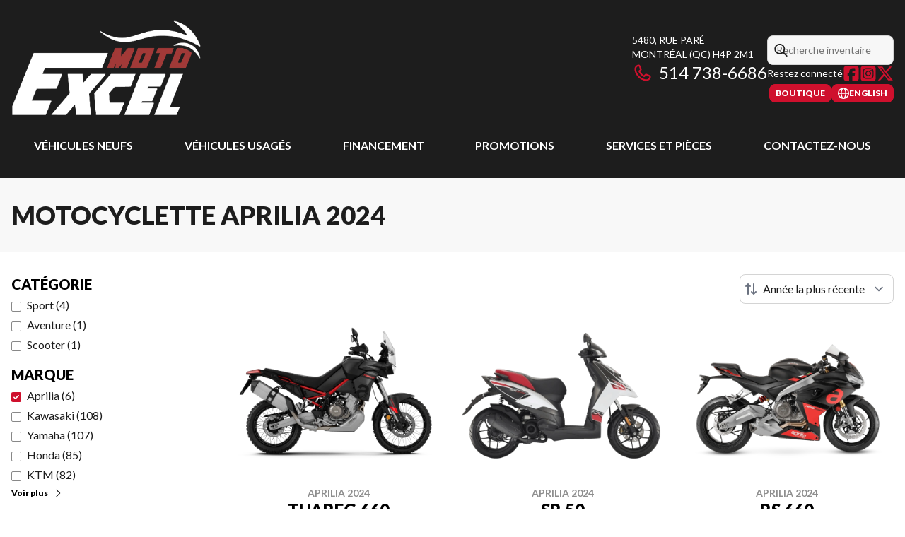

--- FILE ---
content_type: text/html
request_url: https://www.excelmoto.com/fr/neuf/motocyclette/aprilia/
body_size: 27689
content:
<!DOCTYPE html><!--F301JX7RksJbpVL2q5uvt--><html lang="fr-CA" class=""><head><meta charSet="utf-8"/><link rel="preconnect" href="/" crossorigin=""/><meta name="viewport" content="width=device-width, initial-scale=1"/><link rel="preload" as="image" imageSrcSet="https://cdn.powergo.ca/media/catalog/2023/44/6a069140c5514c0b8a58143f4c28c507_81c2a9c412fc4ca7892c0d472e3847cc_800/aprilia-tuareg-660-atreides-black-2024-0.webp 768w, https://cdn.powergo.ca/media/catalog/2023/44/6a069140c5514c0b8a58143f4c28c507_81c2a9c412fc4ca7892c0d472e3847cc_1000/aprilia-tuareg-660-atreides-black-2024-0.webp 1280w, https://cdn.powergo.ca/media/catalog/2023/44/6a069140c5514c0b8a58143f4c28c507_81c2a9c412fc4ca7892c0d472e3847cc_1000/aprilia-tuareg-660-atreides-black-2024-0.webp 1536w, https://cdn.powergo.ca/media/catalog/2023/44/6a069140c5514c0b8a58143f4c28c507_81c2a9c412fc4ca7892c0d472e3847cc_1000/aprilia-tuareg-660-atreides-black-2024-0.webp 1920w" imageSizes="(min-width: 800px) 800px, 100vw"/><link rel="preload" as="image" imageSrcSet="https://cdn.powergo.ca/media/catalog/2024/1/8760d4bad7bf4f279323bf1989014b91_81c2a9c412fc4ca7892c0d472e3847cc_800/aprilia-sr-50-mt-motard-50-bianco-2024-0.webp 768w, https://cdn.powergo.ca/media/catalog/2024/1/8760d4bad7bf4f279323bf1989014b91_81c2a9c412fc4ca7892c0d472e3847cc_1000/aprilia-sr-50-mt-motard-50-bianco-2024-0.webp 1280w, https://cdn.powergo.ca/media/catalog/2024/1/8760d4bad7bf4f279323bf1989014b91_81c2a9c412fc4ca7892c0d472e3847cc_1000/aprilia-sr-50-mt-motard-50-bianco-2024-0.webp 1536w, https://cdn.powergo.ca/media/catalog/2024/1/8760d4bad7bf4f279323bf1989014b91_81c2a9c412fc4ca7892c0d472e3847cc_1000/aprilia-sr-50-mt-motard-50-bianco-2024-0.webp 1920w" imageSizes="(min-width: 800px) 800px, 100vw"/><link rel="preload" as="image" imageSrcSet="https://cdn.powergo.ca/media/catalog/2024/1/69a4dfb315c2467881fd17896e14216d_81c2a9c412fc4ca7892c0d472e3847cc_800/aprilia-rs-660-racing-black-2024-0.webp 768w, https://cdn.powergo.ca/media/catalog/2024/1/69a4dfb315c2467881fd17896e14216d_81c2a9c412fc4ca7892c0d472e3847cc_1000/aprilia-rs-660-racing-black-2024-0.webp 1280w, https://cdn.powergo.ca/media/catalog/2024/1/69a4dfb315c2467881fd17896e14216d_81c2a9c412fc4ca7892c0d472e3847cc_1000/aprilia-rs-660-racing-black-2024-0.webp 1536w, https://cdn.powergo.ca/media/catalog/2024/1/69a4dfb315c2467881fd17896e14216d_81c2a9c412fc4ca7892c0d472e3847cc_1000/aprilia-rs-660-racing-black-2024-0.webp 1920w" imageSizes="(min-width: 800px) 800px, 100vw"/><link rel="stylesheet" href="/_next/static/chunks/3857870aeb9cac99.css" data-precedence="next"/><link rel="stylesheet" href="/_next/static/chunks/b0f8b2c9e1af6ce0.css" data-precedence="next"/><link rel="stylesheet" href="/_next/static/chunks/f13ae54e551f9979.css" data-precedence="next"/><link rel="stylesheet" href="/_next/static/chunks/1e03455ab53d7322.css" data-precedence="next"/><link rel="stylesheet" href="/_next/static/chunks/461c24550f25eea0.css" data-precedence="next"/><link rel="preload" as="script" fetchPriority="low" href="/_next/static/chunks/3cff016b19a2035e.js"/><script src="/_next/static/chunks/8fe84898b697f1b2.js" async=""></script><script src="/_next/static/chunks/0e4889d356df2fcb.js" async=""></script><script src="/_next/static/chunks/ca3903e0189f857d.js" async=""></script><script src="/_next/static/chunks/turbopack-a25eb058b178031f.js" async=""></script><script src="/_next/static/chunks/ff1a16fafef87110.js" async=""></script><script src="/_next/static/chunks/7dd66bdf8a7e5707.js" async=""></script><script src="/_next/static/chunks/eb3287b15bd56c68.js" async=""></script><script src="/_next/static/chunks/8611976e5203f272.js" async=""></script><script src="/_next/static/chunks/e98e6f817134bbc1.js" async=""></script><script src="/_next/static/chunks/0b8cb88edced207e.js" async=""></script><script src="/_next/static/chunks/2a76af56c19ee4d1.js" async=""></script><script src="/_next/static/chunks/2eebe7259256e720.js" async=""></script><script src="/_next/static/chunks/8ceaecc1af88b9d9.js" async=""></script><script src="/_next/static/chunks/aed3838878c4ab92.js" async=""></script><link rel="preload" href="/pg-utility.js" as="script"/><meta property="og:price:currency" content="CAD"/><title>Motocyclette Aprilia neufs | Excel Moto</title><meta name="description" content="Consultez nos options de Motocyclette Aprilia 2024, chez Excel Moto à Montréal. Parcourez notre catalogue !"/><link rel="manifest" href="/manifest.webmanifest"/><link rel="canonical" href="https://www.excelmoto.com/fr/neuf/motocyclette/aprilia/"/><link rel="alternate" hrefLang="fr-CA" href="https://www.excelmoto.com/fr/neuf/motocyclette/aprilia/"/><link rel="alternate" hrefLang="en-CA" href="https://www.excelmoto.com/en/new/motorcycle/aprilia/"/><meta property="og:title" content="Motocyclette Aprilia neufs | Excel Moto"/><meta property="og:description" content="Consultez nos options de Motocyclette Aprilia 2024, chez Excel Moto à Montréal. Parcourez notre catalogue !"/><meta property="og:url" content="https://www.excelmoto.com/fr/neuf/motocyclette/aprilia/"/><meta property="og:locale" content="fr_CA"/><meta property="og:type" content="website"/><meta name="twitter:card" content="summary"/><meta name="twitter:title" content="Motocyclette Aprilia neufs | Excel Moto"/><meta name="twitter:description" content="Consultez nos options de Motocyclette Aprilia 2024, chez Excel Moto à Montréal. Parcourez notre catalogue !"/><link rel="icon" href="/favicon.ico?favicon.453b20ce.ico" sizes="256x256" type="image/x-icon"/><link rel="icon" href="/icon.svg?icon.2f84b0ed.svg" sizes="any" type="image/svg+xml"/><link rel="icon" href="/icon1.png?icon1.32868d71.png" sizes="192x192" type="image/png"/><link rel="icon" href="/icon2.png?icon2.b87f041d.png" sizes="512x512" type="image/png"/><link rel="apple-touch-icon" href="/apple-icon.png?apple-icon.9de9a320.png" sizes="180x180" type="image/png"/><script src="/_next/static/chunks/a6dad97d9634a72d.js" noModule=""></script></head><body><div hidden=""><!--$--><!--/$--></div><script type="application/ld+json">{"@context":"https://schema.org","@graph":[{"@type":"WebSite","@id":"https://www.excelmoto.com/fr/#website","url":"https://www.excelmoto.com/fr/","name":"Excel Moto"},{"@type":"WebPage","@id":"https://www.excelmoto.com/fr/neuf/motocyclette/aprilia/#webpage","url":"https://www.excelmoto.com/fr/neuf/motocyclette/aprilia/","inLanguage":"fr-CA","name":"Motocyclette Aprilia neufs | Excel Moto","isPartOf":{"@id":"https://www.excelmoto.com/fr/#website"},"datePublished":"2026-01-30T00:19:00.769Z","dateModified":"2026-01-30T00:19:00.769Z"}]}</script><script type="application/ld+json">{"@context":"https://schema.org","@graph":[{"@type":"LocalBusiness","@id":"https://www.excelmoto.com/fr/#localbusiness","name":"Excel Moto","image":"https://cdn.powergo.ca/media/web/2026/3/010bcefab5074fd9a9ad686a503f06b0_c8cb1580dec94106ba1d3a8259fff113_2048/media-Excel Moto-logo-webp.webp","description":"Excel Moto","url":"https://www.excelmoto.com/fr/","sameAs":["https://www.facebook.com/ExcelMoto","https://www.instagram.com/excelmoto/","https://x.com/i/flow/login?redirect_after_login=%2Fexcelmotomtl"],"telephone":"514 738-6686","address":{"@type":"PostalAddress","streetAddress":"5480, rue Paré","addressLocality":"Montréal","addressRegion":"Québec","postalCode":"H4P 2M1","addressCountry":"CA"},"contactPoint":[{"@type":"ContactPoint","telephone":"514 738-6686","contactType":"Téléphone"}],"department":[{"@type":"LocalBusiness","name":"Excel Moto - Ventes","image":"https://cdn.powergo.ca/media/web/2026/3/010bcefab5074fd9a9ad686a503f06b0_c8cb1580dec94106ba1d3a8259fff113_2048/media-Excel Moto-logo-webp.webp","telephone":"514 738-6686","address":{"@type":"PostalAddress","streetAddress":"5480, rue Paré","addressLocality":"Montréal","addressRegion":"Québec","postalCode":"H4P 2M1","addressCountry":"CA"},"openingHoursSpecification":[{"@type":"OpeningHoursSpecification","dayOfWeek":"https://schema.org/Monday","opens":"08:00","closes":"17:00"},{"@type":"OpeningHoursSpecification","dayOfWeek":"https://schema.org/Tuesday","opens":"08:00","closes":"17:00"},{"@type":"OpeningHoursSpecification","dayOfWeek":"https://schema.org/Wednesday","opens":"08:00","closes":"17:00"},{"@type":"OpeningHoursSpecification","dayOfWeek":"https://schema.org/Thursday","opens":"08:00","closes":"17:00"},{"@type":"OpeningHoursSpecification","dayOfWeek":"https://schema.org/Friday","opens":"08:00","closes":"17:00"},{"@type":"OpeningHoursSpecification","dayOfWeek":"https://schema.org/Saturday","opens":"00:00","closes":"00:00"},{"@type":"OpeningHoursSpecification","dayOfWeek":"https://schema.org/Sunday","opens":"00:00","closes":"00:00"}]}]}]}</script><div id="tagging" data-tagging-wrapper="true"><header class="relative z-[999999990] md:z-auto"><div class="pg-header pg-header-desktop relative z-40 hidden w-full flex-col items-center justify-center gap-2.5 py-4 md:z-50 md:inline-flex bg-layout"><div class="container inline-flex h-40 items-center justify-between gap-5 self-stretch px-4"><a aria-label="Excel Moto" class="pg-logo" href="/fr/"><div class="relative"><img alt="" aria-hidden="true" data-placeholder-image="true" role="presentation" width="500" height="135" decoding="async" data-nimg="1" class="absolute inset-0 size-full" style="color:transparent;object-position:left center;object-fit:contain;aspect-ratio:500/135;opacity:1;transition:opacity 0.5s linear" src="data:image/webp;base64, UklGRn4BAABXRUJQVlA4WAoAAAAQAAAAEwAACQAAQUxQSMkAAAAAAAAAAAAAAAAAAwAAAAAPKCRNWgAAAAMEBAQEBQUeQTtPd4WAe3fJagABAAAAAAAAAAAaU1xGKRMiTpaXAQBznaCfoqCikmfYsLm8n6isu0IBH//75/Xq8OysjtaVwVFiPLaCAAB6/aZ1NnA+W1VLd2lIcHM5eg0AB9r///so8enwovz2r7b/yKreAgJN/4QaHQDd/4XofwAm+ec66GEABMX/r5ALmv3+ef+aSov+u3H3FwAB3uz7xmTsaOt31Pqeuuufo+R4AAMAVlA4II4AAABwAwCdASoUAAoALk02m02hJCQkBABMSgAAuyhNvObNxqLQxgAA/v7/0KP+NX/VF/f1kjDi0IWnvuff9o4fDsFytw7e/bvZNb8EHw26T7Lj40/9tjvjHlw/8xnf+Oz7ls2uZfp4d8IP4HbTQvI3iYb4/P1gLVbza3td3CSlADAQAi2Uxy/T1YAzpBy/YAAA"/><img alt="Excel Moto logo alt" loading="lazy" width="500" height="135" decoding="async" data-nimg="1" class="h-[135px] max-w-[300px] lg:max-w-[500px]" style="color:transparent;object-position:left center;object-fit:contain;aspect-ratio:500/135;transform:translateZ(0);transition:opacity 0.25s linear;will-change:opacity;opacity:0" src="https://cdn.powergo.ca/media/web/2026/3/1ef2c03c93af416c8986de958b23eed4_c8cb1580dec94106ba1d3a8259fff113_2048/media-Excel Moto-header-logo-webp.webp"/></div></a><div class="pg-toolbar inline-flex flex-col items-end justify-center gap-4"><div class="inline-flex w-full items-center justify-between gap-2 text-xs lg:gap-6 lg:text-sm"><div class="pg-header-address w-44 text-white lg:w-auto"><a target="_blank" rel="noopener" class="pg-dealer-address uppercase hover:text-primary" data-tagging="directions" href="https://www.google.com/maps/dir//Excel+Moto,+5480+Rue+Par%C3%A9,+Mont-Royal,+QC+H4P+2M1/@45.493114,-73.7000702,13z/data=!4m8!4m7!1m0!1m5!1m1!1s0x4cc919d425334ccf:0xabd3bbe51a2c486a!2m2!1d-73.6588707!2">5480, rue Paré<br/>Montréal<!-- --> <!-- -->(QC)<!-- --> <!-- -->H4P 2M1<br/></a><a class="pg-dealer-phone text-lg hover:text-primary lg:text-2xl" data-tagging="phone" data-tagging-value="general" href="tel:514 738-6686"><svg viewBox="0 0 512 512" xmlns="http://www.w3.org/2000/svg" role="img" aria-hidden="true" focusable="false" data-prefix="far" data-icon="phone" class="svg-inline--fa fa-phone mr-2 text-primary"><path fill="currentColor" d="M112.8 10.9c27.3-9.1 57 3.9 68.9 30l39.7 87.3c10.6 23.4 4 51-16 67.1l-24.2 19.3c25.5 50 65.5 91.4 114.4 118.8l21.2-26.6c16.1-20.1 43.7-26.7 67.1-16l87.3 39.7c26.2 11.9 39.1 41.6 30 68.9-20.7 62.3-83.7 116.2-160.9 102.6-173.7-30.6-299.6-156.5-330.2-330.2-13.6-77.2 40.4-140.1 102.6-160.9zm25.2 49.9c-1.7-3.8-6-5.7-10-4.4-45.2 15.1-79.1 58.6-70.5 107 27.1 153.8 137.4 264.2 291.2 291.3 48.4 8.5 91.9-25.3 107-70.5 1.3-4-.6-8.3-4.4-10L364 334.4c-3.4-1.5-7.4-.6-9.7 2.3l-33.5 41.9c-7 8.7-19 11.5-29 6.7-72.5-34.4-130.5-94.3-162.4-168.2-4.3-9.9-1.4-21.5 7-28.2l38.9-31.1c2.9-2.3 3.9-6.3 2.3-9.7L137.9 60.7z"></path></svg>514 738-6686</a></div><div class="pg-header-toolbar inline-flex flex-col items-start justify-center gap-2"><form class="pg-header-search relative w-full text-sm"><svg viewBox="0 0 512 512" xmlns="http://www.w3.org/2000/svg" role="img" aria-hidden="true" focusable="false" data-prefix="far" data-icon="magnifying-glass" class="svg-inline--fa fa-magnifying-glass absolute left-2 top-3 text-lg"><path fill="currentColor" d="M368 208a160 160 0 1 0 -320 0 160 160 0 1 0 320 0zM337.1 371.1C301.7 399.2 256.8 416 208 416 93.1 416 0 322.9 0 208S93.1 0 208 0 416 93.1 416 208c0 48.8-16.8 93.7-44.9 129.1L505 471c9.4 9.4 9.4 24.6 0 33.9s-24.6 9.4-33.9 0L337.1 371.1z"></path></svg><input type="text" class="form-input !py-2.5 !ps-8" placeholder="Recherche inventaire" value=""/></form><div class="pg-dealer-socials inline-flex items-center justify-start gap-2 text-white"><span class="">Restez connecté</span><a target="_blank" rel="noopener" aria-label="Facebook" href="https://www.facebook.com/ExcelMoto"><div class="contents"><svg class="size-6 fill-primary"  xmlns="http://www.w3.org/2000/svg" viewBox="0 0 448 512"><!--!Font Awesome Free 6.7.1 by @fontawesome - https://fontawesome.com License - https://fontawesome.com/license/free Copyright 2024 Fonticons, Inc.--><path d="M64 32C28.7 32 0 60.7 0 96V416c0 35.3 28.7 64 64 64h98.2V334.2H109.4V256h52.8V222.3c0-87.1 39.4-127.5 125-127.5c16.2 0 44.2 3.2 55.7 6.4V172c-6-.6-16.5-1-29.6-1c-42 0-58.2 15.9-58.2 57.2V256h83.6l-14.4 78.2H255V480H384c35.3 0 64-28.7 64-64V96c0-35.3-28.7-64-64-64H64z"/></svg></div></a><a target="_blank" rel="noopener" aria-label="Instagram" href="https://www.instagram.com/excelmoto/"><div class="contents"><svg class="size-6 fill-primary"  xmlns="http://www.w3.org/2000/svg" viewBox="0 0 448 512"><!--!Font Awesome Free 6.7.1 by @fontawesome - https://fontawesome.com License - https://fontawesome.com/license/free Copyright 2024 Fonticons, Inc.--><path d="M194.4 211.7a53.3 53.3 0 1 0 59.3 88.7 53.3 53.3 0 1 0 -59.3-88.7zm142.3-68.4c-5.2-5.2-11.5-9.3-18.4-12c-18.1-7.1-57.6-6.8-83.1-6.5c-4.1 0-7.9 .1-11.2 .1c-3.3 0-7.2 0-11.4-.1c-25.5-.3-64.8-.7-82.9 6.5c-6.9 2.7-13.1 6.8-18.4 12s-9.3 11.5-12 18.4c-7.1 18.1-6.7 57.7-6.5 83.2c0 4.1 .1 7.9 .1 11.1s0 7-.1 11.1c-.2 25.5-.6 65.1 6.5 83.2c2.7 6.9 6.8 13.1 12 18.4s11.5 9.3 18.4 12c18.1 7.1 57.6 6.8 83.1 6.5c4.1 0 7.9-.1 11.2-.1c3.3 0 7.2 0 11.4 .1c25.5 .3 64.8 .7 82.9-6.5c6.9-2.7 13.1-6.8 18.4-12s9.3-11.5 12-18.4c7.2-18 6.8-57.4 6.5-83c0-4.2-.1-8.1-.1-11.4s0-7.1 .1-11.4c.3-25.5 .7-64.9-6.5-83l0 0c-2.7-6.9-6.8-13.1-12-18.4zm-67.1 44.5A82 82 0 1 1 178.4 324.2a82 82 0 1 1 91.1-136.4zm29.2-1.3c-3.1-2.1-5.6-5.1-7.1-8.6s-1.8-7.3-1.1-11.1s2.6-7.1 5.2-9.8s6.1-4.5 9.8-5.2s7.6-.4 11.1 1.1s6.5 3.9 8.6 7s3.2 6.8 3.2 10.6c0 2.5-.5 5-1.4 7.3s-2.4 4.4-4.1 6.2s-3.9 3.2-6.2 4.2s-4.8 1.5-7.3 1.5l0 0c-3.8 0-7.5-1.1-10.6-3.2zM448 96c0-35.3-28.7-64-64-64H64C28.7 32 0 60.7 0 96V416c0 35.3 28.7 64 64 64H384c35.3 0 64-28.7 64-64V96zM357 389c-18.7 18.7-41.4 24.6-67 25.9c-26.4 1.5-105.6 1.5-132 0c-25.6-1.3-48.3-7.2-67-25.9s-24.6-41.4-25.8-67c-1.5-26.4-1.5-105.6 0-132c1.3-25.6 7.1-48.3 25.8-67s41.5-24.6 67-25.8c26.4-1.5 105.6-1.5 132 0c25.6 1.3 48.3 7.1 67 25.8s24.6 41.4 25.8 67c1.5 26.3 1.5 105.4 0 131.9c-1.3 25.6-7.1 48.3-25.8 67z"/></svg></div></a><a target="_blank" rel="noopener" aria-label="Twitter" href="https://x.com/i/flow/login?redirect_after_login=%2Fexcelmotomtl"><div class="contents"><svg class="size-6 fill-primary"  xmlns="http://www.w3.org/2000/svg" viewBox="0 0 512 512"><!--!Font Awesome Free 6.7.2 by @fontawesome - https://fontawesome.com License - https://fontawesome.com/license/free Copyright 2025 Fonticons, Inc.--><path d="M389.2 48h70.6L305.6 224.2 487 464H345L233.7 318.6 106.5 464H35.8L200.7 275.5 26.8 48H172.4L272.9 180.9 389.2 48zM364.4 421.8h39.1L151.1 88h-42L364.4 421.8z"/></svg></div></a></div></div></div><div class="pg-toolbar-buttons inline-flex items-center justify-end gap-2 self-stretch"><a target="_blank" rel="noopener" class="btn-primary-sm" href="https://boutique.excelmoto.com/fr/"><span>Boutique</span></a><a href="/en/new/motorcycle/aprilia/" class="btn-primary-sm"><svg viewBox="0 0 512 512" xmlns="http://www.w3.org/2000/svg" role="img" aria-hidden="true" focusable="false" data-prefix="far" data-icon="globe" class="svg-inline--fa fa-globe"><path fill="currentColor" d="M303.2 413c-21.5 43.7-41.4 51-47.2 51s-25.7-7.3-47.2-51c-17-34.5-29.2-81.6-32.1-133l158.6 0c-3 51.5-15.2 98.6-32.1 133zm32.1-181l-158.6 0c3-51.5 15.2-98.6 32.1-133 21.5-43.7 41.4-51 47.2-51s25.7 7.3 47.2 51c17 34.5 29.2 81.6 32.1 133zm48.1 48l79.2 0c-8.6 74.6-56.7 137.3-122.8 166.4 24-42.8 40.3-102.4 43.6-166.4zm79.2-48l-79.2 0c-3.3-64-19.6-123.6-43.6-166.4 66.1 29.2 114.2 91.8 122.8 166.4zm-334 0l-79.2 0c8.6-74.6 56.7-137.3 122.8-166.4-24 42.8-40.3 102.4-43.6 166.4zM49.4 280l79.2 0c3.3 64 19.6 123.6 43.6 166.4-66.1-29.2-114.2-91.8-122.8-166.4zM256 512a256 256 0 1 0 0-512 256 256 0 1 0 0 512z"></path></svg><span>english</span></a></div></div></div><div class="pg-menu container inline-flex flex-col items-center justify-center gap-2.5 py-2.5 text-center"><nav class="w-full"><ol class="inline-flex w-full items-start justify-between gap-4 self-stretch px-8 text-base text-white lg:gap-2"><li class="group relative py-2"><a class="font-bold uppercase transition-colors duration-200 hover:text-primary" href="/fr/inventaire-neuf/">Véhicules Neufs</a><ol class="pointer-events-none invisible absolute left-1/2 top-full z-50 w-48 -translate-x-1/2 -translate-y-2 flex-col items-start justify-start divide-y divide-neutral-300 rounded-lg border bg-white px-4 py-2 text-left text-base text-main-color-300 opacity-0 transition-all duration-200 ease-in-out group-hover:pointer-events-auto group-hover:visible group-hover:translate-y-0 group-hover:opacity-100 dark:divide-primary dark:bg-black"><li class="w-full"><a class="block w-full py-2" href="/fr/inventaire-neuf/">Inventaire complet</a></li><li class="w-full"><a class="block w-full py-2" href="/fr/inventaire-neuf/?type=Motocyclette">Motocyclettes</a></li><li class="w-full"><a class="block w-full py-2" href="/fr/inventaire-neuf/?type=Motocyclette&amp;category=Cyclomoteurs">Scooters</a></li><li class="w-full"><a class="block w-full py-2" href="/fr/inventaire-neuf/?type=Produits+mécaniques">Produits mécaniques</a></li><li class="w-full"><a class="block w-full py-2" href="/fr/neuf/">Collection complète</a></li></ol></li><li class="group relative py-2"><a class="font-bold uppercase transition-colors duration-200 hover:text-primary" href="/fr/usage/">Véhicules usagés</a><ol class="pointer-events-none invisible absolute left-1/2 top-full z-50 w-48 -translate-x-1/2 -translate-y-2 flex-col items-start justify-start divide-y divide-neutral-300 rounded-lg border bg-white px-4 py-2 text-left text-base text-main-color-300 opacity-0 transition-all duration-200 ease-in-out group-hover:pointer-events-auto group-hover:visible group-hover:translate-y-0 group-hover:opacity-100 dark:divide-primary dark:bg-black"><li class="w-full"><a class="block w-full py-2" href="/fr/usage/">Inventaire complet</a></li><li class="w-full"><a class="block w-full py-2" href="/fr/usage/?type=Motocyclette">Motocyclettes usagées</a></li><li class="w-full"><a class="block w-full py-2" href="/fr/usage/?category=Cyclomoteurs">Scooters usagés</a></li><li class="w-full"><a class="block w-full py-2" href="/fr/financement/">Financement</a></li></ol></li><li class="group relative py-2"><a class="font-bold uppercase transition-colors duration-200 hover:text-primary" href="/fr/financement/">Financement</a><ol class="pointer-events-none invisible absolute left-1/2 top-full z-50 w-48 -translate-x-1/2 -translate-y-2 flex-col items-start justify-start divide-y divide-neutral-300 rounded-lg border bg-white px-4 py-2 text-left text-base text-main-color-300 opacity-0 transition-all duration-200 ease-in-out group-hover:pointer-events-auto group-hover:visible group-hover:translate-y-0 group-hover:opacity-100 dark:divide-primary dark:bg-black"><li class="w-full"><a class="block w-full py-2" href="/fr/financement/">Financement</a></li><li class="w-full"><a class="block w-full py-2" href="/fr/services-financiers-yamaha/">Services Financiers Yamaha</a></li></ol></li><li class="group relative py-2"><a class="font-bold uppercase transition-colors duration-200 hover:text-primary" href="/fr/promotions/">Promotions</a></li><li class="group relative py-2"><a class="font-bold uppercase transition-colors duration-200 hover:text-primary" href="/fr/service-entretien/">Services et pièces</a><ol class="pointer-events-none invisible absolute left-1/2 top-full z-50 w-48 -translate-x-1/2 -translate-y-2 flex-col items-start justify-start divide-y divide-neutral-300 rounded-lg border bg-white px-4 py-2 text-left text-base text-main-color-300 opacity-0 transition-all duration-200 ease-in-out group-hover:pointer-events-auto group-hover:visible group-hover:translate-y-0 group-hover:opacity-100 dark:divide-primary dark:bg-black"><li class="w-full"><a class="block w-full py-2" href="/fr/service-entretien/">Entretien</a></li><li class="w-full"><a class="block w-full py-2" href="/fr/pieces/">Pièces et Accessoires</a></li><li class="w-full"><a target="_blank" rel="noopener" class="block w-full py-2" href="https://partsfinder.onlinemicrofiche.com/excelmoto/showmodel">Commande de pièces en ligne</a></li></ol></li><li class="group relative py-2"><a class="font-bold uppercase transition-colors duration-200 hover:text-primary" href="/fr/contact/">Contactez-nous</a><ol class="pointer-events-none invisible absolute left-1/2 top-full z-50 w-48 -translate-x-1/2 -translate-y-2 flex-col items-start justify-start divide-y divide-neutral-300 rounded-lg border bg-white px-4 py-2 text-left text-base text-main-color-300 opacity-0 transition-all duration-200 ease-in-out group-hover:pointer-events-auto group-hover:visible group-hover:translate-y-0 group-hover:opacity-100 dark:divide-primary dark:bg-black"><li class="w-full"><a class="block w-full py-2" href="/fr/contact/">Contactez-nous</a></li><li class="w-full"><a class="block w-full py-2" href="/fr/blogue/">Blogue</a></li><li class="w-full"><a target="_blank" rel="noopener" class="block w-full py-2" href="https://jobs.glowinthecloud.com/excel-moto?l=fr">Carrières</a></li></ol></li></ol></nav></div></div><div class="relative z-50 md:z-40 bg-layout"><div class="pg-header pg-header-mobile z-50 inline-flex h-28 w-full flex-col items-center justify-center gap-2.5 px-8 py-2.5 md:hidden"><div class="inline-flex items-center justify-between gap-4 self-stretch py-4"><a aria-label="Excel Moto" class="pg-logo" href="/fr/"><div class="relative"><img alt="" aria-hidden="true" data-placeholder-image="true" role="presentation" width="200" height="64" decoding="async" data-nimg="1" class="absolute inset-0 size-full" style="color:transparent;object-position:left center;object-fit:contain;aspect-ratio:200/64;opacity:1;transition:opacity 0.5s linear" src="data:image/webp;base64, UklGRn4BAABXRUJQVlA4WAoAAAAQAAAAEwAACQAAQUxQSMkAAAAAAAAAAAAAAAAAAwAAAAAPKCRNWgAAAAMEBAQEBQUeQTtPd4WAe3fJagABAAAAAAAAAAAaU1xGKRMiTpaXAQBznaCfoqCikmfYsLm8n6isu0IBH//75/Xq8OysjtaVwVFiPLaCAAB6/aZ1NnA+W1VLd2lIcHM5eg0AB9r///so8enwovz2r7b/yKreAgJN/4QaHQDd/4XofwAm+ec66GEABMX/r5ALmv3+ef+aSov+u3H3FwAB3uz7xmTsaOt31Pqeuuufo+R4AAMAVlA4II4AAABwAwCdASoUAAoALk02m02hJCQkBABMSgAAuyhNvObNxqLQxgAA/v7/0KP+NX/VF/f1kjDi0IWnvuff9o4fDsFytw7e/bvZNb8EHw26T7Lj40/9tjvjHlw/8xnf+Oz7ls2uZfp4d8IP4HbTQvI3iYb4/P1gLVbza3td3CSlADAQAi2Uxy/T1YAzpBy/YAAA"/><img alt="Excel Moto logo alt" loading="lazy" width="200" height="64" decoding="async" data-nimg="1" class="h-16 max-w-full" style="color:transparent;object-position:left center;object-fit:contain;aspect-ratio:200/64;transform:translateZ(0);transition:opacity 0.25s linear;will-change:opacity;opacity:0" src="https://cdn.powergo.ca/media/web/2026/3/1ef2c03c93af416c8986de958b23eed4_c8cb1580dec94106ba1d3a8259fff113_2048/media-Excel Moto-header-logo-webp.webp"/></div></a><div class="flex items-center justify-end gap-4 text-primary"><nav id="mobile-menu-container"><button class="relative text-4xl" aria-label="Menu"><svg viewBox="0 0 448 512" xmlns="http://www.w3.org/2000/svg" role="img" aria-hidden="true" focusable="false" data-prefix="far" data-icon="bars" class="svg-inline--fa fa-bars"><path fill="currentColor" d="M0 88C0 74.7 10.7 64 24 64l400 0c13.3 0 24 10.7 24 24s-10.7 24-24 24L24 112C10.7 112 0 101.3 0 88zM0 256c0-13.3 10.7-24 24-24l400 0c13.3 0 24 10.7 24 24s-10.7 24-24 24L24 280c-13.3 0-24-10.7-24-24zM448 424c0 13.3-10.7 24-24 24L24 448c-13.3 0-24-10.7-24-24s10.7-24 24-24l400 0c13.3 0 24 10.7 24 24z"></path></svg></button><div class="pg-mobile-menu-panel fixed inset-0 z-50 flex h-dvh -translate-x-full flex-col bg-gradient-to-b from-layout to-layout-950 px-8 py-4 text-base text-white transition-all duration-300 ease-out -translate-x-full"><div class="flex items-center justify-between gap-4 border-b border-slate-500/40 pb-4 text-right text-2xl"><div><a class="text-2xl" aria-label="Accueil" href="/fr/"><div class="relative"><img alt="" aria-hidden="true" data-placeholder-image="true" role="presentation" width="200" height="64" decoding="async" data-nimg="1" class="absolute inset-0 size-full" style="color:transparent;object-position:left center;object-fit:contain;aspect-ratio:200/64;opacity:1;transition:opacity 0.5s linear" src="data:image/webp;base64, UklGRn4BAABXRUJQVlA4WAoAAAAQAAAAEwAACQAAQUxQSMkAAAAAAAAAAAAAAAAAAwAAAAAPKCRNWgAAAAMEBAQEBQUeQTtPd4WAe3fJagABAAAAAAAAAAAaU1xGKRMiTpaXAQBznaCfoqCikmfYsLm8n6isu0IBH//75/Xq8OysjtaVwVFiPLaCAAB6/aZ1NnA+W1VLd2lIcHM5eg0AB9r///so8enwovz2r7b/yKreAgJN/4QaHQDd/4XofwAm+ec66GEABMX/r5ALmv3+ef+aSov+u3H3FwAB3uz7xmTsaOt31Pqeuuufo+R4AAMAVlA4II4AAABwAwCdASoUAAoALk02m02hJCQkBABMSgAAuyhNvObNxqLQxgAA/v7/0KP+NX/VF/f1kjDi0IWnvuff9o4fDsFytw7e/bvZNb8EHw26T7Lj40/9tjvjHlw/8xnf+Oz7ls2uZfp4d8IP4HbTQvI3iYb4/P1gLVbza3td3CSlADAQAi2Uxy/T1YAzpBy/YAAA"/><img alt="Excel Moto logo alt" loading="lazy" width="200" height="64" decoding="async" data-nimg="1" class="h-16 max-w-full" style="color:transparent;object-position:left center;object-fit:contain;aspect-ratio:200/64;transform:translateZ(0);transition:opacity 0.25s linear;will-change:opacity;opacity:0" src="https://cdn.powergo.ca/media/web/2026/3/1ef2c03c93af416c8986de958b23eed4_c8cb1580dec94106ba1d3a8259fff113_2048/media-Excel Moto-header-logo-webp.webp"/></div></a></div><button class="py-4 text-primary" aria-label="Close"><svg viewBox="0 0 384 512" xmlns="http://www.w3.org/2000/svg" role="img" aria-hidden="true" focusable="false" data-prefix="far" data-icon="xmark" class="svg-inline--fa fa-xmark"><path fill="currentColor" d="M7.5 105c-9.4-9.4-9.4-24.6 0-33.9s24.6-9.4 33.9 0l151 151 151-151c9.4-9.4 24.6-9.4 33.9 0s9.4 24.6 0 33.9l-151 151 151 151c9.4 9.4 9.4 24.6 0 33.9s-24.6 9.4-33.9 0l-151-151-151 151c-9.4 9.4-24.6 9.4-33.9 0s-9.4-24.6 0-33.9l151-151-151-151z"></path></svg></button></div><ol class="h-full overflow-y-auto"><li class="flex items-center justify-between border-b border-slate-500/40 py-3"><a class="w-full" href="/fr/">Accueil</a></li><li class="flex items-center justify-between border-b border-slate-500/40 py-3"><button class="flex w-full items-center justify-between" aria-label="Menu">Véhicules Neufs<svg viewBox="0 0 320 512" xmlns="http://www.w3.org/2000/svg" role="img" aria-hidden="true" focusable="false" data-prefix="far" data-icon="chevron-right" class="svg-inline--fa fa-chevron-right text-primary"><path fill="currentColor" d="M313.5 239c9.4 9.4 9.4 24.6 0 33.9l-200 200c-9.4 9.4-24.6 9.4-33.9 0s-9.4-24.6 0-33.9l183-183-183-183c-9.4-9.4-9.4-24.6 0-33.9s24.6-9.4 33.9 0l200 200z"></path></svg></button></li><li class="flex items-center justify-between border-b border-slate-500/40 py-3"><button class="flex w-full items-center justify-between" aria-label="Menu">Véhicules usagés<svg viewBox="0 0 320 512" xmlns="http://www.w3.org/2000/svg" role="img" aria-hidden="true" focusable="false" data-prefix="far" data-icon="chevron-right" class="svg-inline--fa fa-chevron-right text-primary"><path fill="currentColor" d="M313.5 239c9.4 9.4 9.4 24.6 0 33.9l-200 200c-9.4 9.4-24.6 9.4-33.9 0s-9.4-24.6 0-33.9l183-183-183-183c-9.4-9.4-9.4-24.6 0-33.9s24.6-9.4 33.9 0l200 200z"></path></svg></button></li><li class="flex items-center justify-between border-b border-slate-500/40 py-3"><button class="flex w-full items-center justify-between" aria-label="Menu">Financement<svg viewBox="0 0 320 512" xmlns="http://www.w3.org/2000/svg" role="img" aria-hidden="true" focusable="false" data-prefix="far" data-icon="chevron-right" class="svg-inline--fa fa-chevron-right text-primary"><path fill="currentColor" d="M313.5 239c9.4 9.4 9.4 24.6 0 33.9l-200 200c-9.4 9.4-24.6 9.4-33.9 0s-9.4-24.6 0-33.9l183-183-183-183c-9.4-9.4-9.4-24.6 0-33.9s24.6-9.4 33.9 0l200 200z"></path></svg></button></li><li class="flex items-center justify-between border-b border-slate-500/40 py-3"><a class="w-full" href="/fr/promotions/">Promotions</a></li><li class="flex items-center justify-between border-b border-slate-500/40 py-3"><button class="flex w-full items-center justify-between" aria-label="Menu">Services et pièces<svg viewBox="0 0 320 512" xmlns="http://www.w3.org/2000/svg" role="img" aria-hidden="true" focusable="false" data-prefix="far" data-icon="chevron-right" class="svg-inline--fa fa-chevron-right text-primary"><path fill="currentColor" d="M313.5 239c9.4 9.4 9.4 24.6 0 33.9l-200 200c-9.4 9.4-24.6 9.4-33.9 0s-9.4-24.6 0-33.9l183-183-183-183c-9.4-9.4-9.4-24.6 0-33.9s24.6-9.4 33.9 0l200 200z"></path></svg></button></li><li class="flex items-center justify-between border-b border-slate-500/40 py-3"><button class="flex w-full items-center justify-between" aria-label="Menu">Contactez-nous<svg viewBox="0 0 320 512" xmlns="http://www.w3.org/2000/svg" role="img" aria-hidden="true" focusable="false" data-prefix="far" data-icon="chevron-right" class="svg-inline--fa fa-chevron-right text-primary"><path fill="currentColor" d="M313.5 239c9.4 9.4 9.4 24.6 0 33.9l-200 200c-9.4 9.4-24.6 9.4-33.9 0s-9.4-24.6 0-33.9l183-183-183-183c-9.4-9.4-9.4-24.6 0-33.9s24.6-9.4 33.9 0l200 200z"></path></svg></button></li></ol><div class="pg-mobile-menu-panel-footer text-center"><div class="pg-mobile-menu-panel-footer-actions inline-flex flex-col gap-4"><a target="_blank" rel="noopener" class="btn-primary-md" href="https://boutique.excelmoto.com/fr/"><span>Boutique</span></a></div><div class="pg-mobile-menu-panel-footer-buttons flex items-center justify-center gap-4 p-4"><a class="btn-primary-xl-mobile" aria-label="phone" data-tagging="phone" data-tagging-value="general" href="tel:514 738-6686"><svg viewBox="0 0 512 512" xmlns="http://www.w3.org/2000/svg" role="img" aria-hidden="true" focusable="false" data-prefix="far" data-icon="phone" class="svg-inline--fa fa-phone"><path fill="currentColor" d="M112.8 10.9c27.3-9.1 57 3.9 68.9 30l39.7 87.3c10.6 23.4 4 51-16 67.1l-24.2 19.3c25.5 50 65.5 91.4 114.4 118.8l21.2-26.6c16.1-20.1 43.7-26.7 67.1-16l87.3 39.7c26.2 11.9 39.1 41.6 30 68.9-20.7 62.3-83.7 116.2-160.9 102.6-173.7-30.6-299.6-156.5-330.2-330.2-13.6-77.2 40.4-140.1 102.6-160.9zm25.2 49.9c-1.7-3.8-6-5.7-10-4.4-45.2 15.1-79.1 58.6-70.5 107 27.1 153.8 137.4 264.2 291.2 291.3 48.4 8.5 91.9-25.3 107-70.5 1.3-4-.6-8.3-4.4-10L364 334.4c-3.4-1.5-7.4-.6-9.7 2.3l-33.5 41.9c-7 8.7-19 11.5-29 6.7-72.5-34.4-130.5-94.3-162.4-168.2-4.3-9.9-1.4-21.5 7-28.2l38.9-31.1c2.9-2.3 3.9-6.3 2.3-9.7L137.9 60.7z"></path></svg></a><a target="_blank" rel="noopener" class="btn-primary-xl-mobile" aria-label="directions" data-tagging="directions" href="https://www.google.com/maps/dir//Excel+Moto,+5480+Rue+Par%C3%A9,+Mont-Royal,+QC+H4P+2M1/@45.493114,-73.7000702,13z/data=!4m8!4m7!1m0!1m5!1m1!1s0x4cc919d425334ccf:0xabd3bbe51a2c486a!2m2!1d-73.6588707!2"><svg viewBox="0 0 384 512" xmlns="http://www.w3.org/2000/svg" role="img" aria-hidden="true" focusable="false" data-prefix="far" data-icon="location-dot" class="svg-inline--fa fa-location-dot"><path fill="currentColor" d="M48 188.6C48 111.7 111.7 48 192 48s144 63.7 144 140.6c0 45.6-23.8 101.5-58.9 157.1-28.3 44.8-61 84.8-85.1 112.1-24.1-27.3-56.7-67.2-85.1-112.1-35.1-55.5-58.9-111.5-58.9-157.1zM192 0C86 0 0 84.4 0 188.6 0 307.9 120.2 450.9 170.4 505.4 182.2 518.2 201.8 518.2 213.6 505.4 263.8 450.9 384 307.9 384 188.6 384 84.4 298 0 192 0zM160 192a32 32 0 1 1 64 0 32 32 0 1 1 -64 0zm112 0a80 80 0 1 0 -160 0 80 80 0 1 0 160 0z"></path></svg></a><a href="/en/new/motorcycle/aprilia/" class="btn-primary-xl-mobile"><span>en</span></a></div></div></div></nav></div></div></div></div></header><main class="showroom-listing-by-type-make-page"><div class="bg-page-heading"><div class="container py-8"><h1 class="flex flex-col text-4xl font-extrabold uppercase text-main-color">Motocyclette Aprilia 2024</h1></div></div><section class="pg-listing container py-4"><div class="flex gap-4 py-4"><!--$!--><template data-dgst="BAILOUT_TO_CLIENT_SIDE_RENDERING"></template><!--/$--><aside class="hidden flex-1 xl:block"><div class="pg-listing-filters space-y-4"><fieldset><legend class="mb-1 text-xl font-extrabold uppercase text-black dark:text-white">Catégorie</legend><div class="space-y-1"><div class="flex items-center"><input id="category-0" type="checkbox" class="form-checkbox" name="category[]"/><label for="category-0" class="ml-2 text-base text-main-color">Sport<!-- --> (<!-- -->4<!-- -->)</label></div><div class="flex items-center"><input id="category-1" type="checkbox" class="form-checkbox" name="category[]"/><label for="category-1" class="ml-2 text-base text-main-color">Aventure<!-- --> (<!-- -->1<!-- -->)</label></div><div class="flex items-center"><input id="category-2" type="checkbox" class="form-checkbox" name="category[]"/><label for="category-2" class="ml-2 text-base text-main-color">Scooter<!-- --> (<!-- -->1<!-- -->)</label></div></div></fieldset><fieldset><legend class="mb-1 text-xl font-extrabold uppercase text-black dark:text-white">Marque</legend><div class="space-y-1"><div class="flex items-center"><input id="make-0" type="checkbox" class="form-checkbox" name="make[]" checked=""/><label for="make-0" class="ml-2 text-base text-main-color">Aprilia<!-- --> (<!-- -->6<!-- -->)</label></div><div class="flex items-center"><input id="make-1" type="checkbox" class="form-checkbox" name="make[]"/><label for="make-1" class="ml-2 text-base text-main-color">Kawasaki<!-- --> (<!-- -->108<!-- -->)</label></div><div class="flex items-center"><input id="make-2" type="checkbox" class="form-checkbox" name="make[]"/><label for="make-2" class="ml-2 text-base text-main-color">Yamaha<!-- --> (<!-- -->107<!-- -->)</label></div><div class="flex items-center"><input id="make-3" type="checkbox" class="form-checkbox" name="make[]"/><label for="make-3" class="ml-2 text-base text-main-color">Honda<!-- --> (<!-- -->85<!-- -->)</label></div><div class="flex items-center"><input id="make-4" type="checkbox" class="form-checkbox" name="make[]"/><label for="make-4" class="ml-2 text-base text-main-color">KTM<!-- --> (<!-- -->82<!-- -->)</label></div><button class="text-xs font-extrabold text-black hover:text-primary dark:text-primary">Voir plus<!-- --> <svg viewBox="0 0 320 512" xmlns="http://www.w3.org/2000/svg" role="img" aria-hidden="true" focusable="false" data-prefix="far" data-icon="chevron-right" class="svg-inline--fa fa-chevron-right ml-1"><path fill="currentColor" d="M313.5 239c9.4 9.4 9.4 24.6 0 33.9l-200 200c-9.4 9.4-24.6 9.4-33.9 0s-9.4-24.6 0-33.9l183-183-183-183c-9.4-9.4-9.4-24.6 0-33.9s24.6-9.4 33.9 0l200 200z"></path></svg></button></div></fieldset><fieldset><legend class="mb-1 text-xl font-extrabold uppercase text-black dark:text-white">Année</legend><div class="space-y-1"><div class="flex items-center"><input id="year-0" type="checkbox" class="form-checkbox" name="year[]"/><label for="year-0" class="ml-2 text-base text-main-color">2024<!-- --> (<!-- -->6<!-- -->)</label></div></div></fieldset><fieldset><legend class="mb-1 text-xl font-extrabold uppercase text-black dark:text-white">Étiquettes</legend><div class="space-y-1"><div class="flex items-center"><input id="tags-0" type="checkbox" class="form-checkbox" name="tags[]"/><label for="tags-0" class="ml-2 text-base text-main-color">Modèles en inventaire<!-- --> (<!-- -->4<!-- -->)</label></div></div></fieldset><div><div class="border-t py-2" data-headlessui-state=""><button class="group flex w-full items-center justify-between text-left text-xl font-extrabold uppercase text-black dark:text-white" id="headlessui-disclosure-button-_R_5mkei5fiv5ubpivb_" type="button" aria-expanded="false" data-headlessui-state=""><span>Prix</span><svg viewBox="0 0 448 512" xmlns="http://www.w3.org/2000/svg" role="img" aria-hidden="true" focusable="false" data-prefix="far" data-icon="chevron-down" class="svg-inline--fa fa-chevron-down group-data-[open]:hidden"><path fill="currentColor" d="M207.5 409c9.4 9.4 24.6 9.4 33.9 0l200-200c9.4-9.4 9.4-24.6 0-33.9s-24.6-9.4-33.9 0l-183 183-183-183c-9.4-9.4-24.6-9.4-33.9 0s-9.4 24.6 0 33.9l200 200z"></path></svg><svg viewBox="0 0 448 512" xmlns="http://www.w3.org/2000/svg" role="img" aria-hidden="true" focusable="false" data-prefix="far" data-icon="chevron-up" class="svg-inline--fa fa-chevron-up !hidden group-data-[open]:!block"><path fill="currentColor" d="M207.5 103c9.4-9.4 24.6-9.4 33.9 0l200 200c9.4 9.4 9.4 24.6 0 33.9s-24.6 9.4-33.9 0l-183-183-183 183c-9.4 9.4-24.6 9.4-33.9 0s-9.4-24.6 0-33.9l200-200z"></path></svg></button></div><div class="border-t py-2"><div class="mb-1 text-xl font-extrabold uppercase text-black dark:text-white">Rechercher</div><div class="relative"><svg viewBox="0 0 512 512" xmlns="http://www.w3.org/2000/svg" role="img" aria-hidden="true" focusable="false" data-prefix="far" data-icon="magnifying-glass" class="svg-inline--fa fa-magnifying-glass absolute left-2 top-4 text-lg"><path fill="currentColor" d="M368 208a160 160 0 1 0 -320 0 160 160 0 1 0 320 0zM337.1 371.1C301.7 399.2 256.8 416 208 416 93.1 416 0 322.9 0 208S93.1 0 208 0 416 93.1 416 208c0 48.8-16.8 93.7-44.9 129.1L505 471c9.4 9.4 9.4 24.6 0 33.9s-24.6 9.4-33.9 0L337.1 371.1z"></path></svg><div class=""><input id="search" type="text" placeholder="Recherche" class="form-input !ps-8 peer" name="search" value=""/></div></div></div></div><div class="border-y py-2" data-headlessui-state=""><button class="group flex w-full items-center justify-between text-left text-xl font-extrabold uppercase text-black dark:text-white" id="headlessui-disclosure-button-_R_1qkei5fiv5ubpivb_" type="button" aria-expanded="false" data-headlessui-state=""><span>Changer le type</span><div class="relative"><img alt="" aria-hidden="true" data-placeholder-image="true" role="presentation" width="75" height="50" decoding="async" data-nimg="1" class="absolute inset-0 size-full" style="color:transparent;object-fit:contain;aspect-ratio:75/50;opacity:1;transition:opacity 0.5s linear" src="data:image/webp;base64, UklGRlYBAABXRUJQVlA4WAoAAAAQAAAAEwAADAAAQUxQSLAAAAABgLNt2/lV/P03s21ra2uyjdHmpLnV2jrabTfpI9g1/Y4219//OyMiJgD/Lbb9C2nTT+SST+lj3T0l/aIvZO4DxysOyjaSFwLdvvCMgaiUpMlkIv3xpQShqdFt67oXneFJiA8QfUL9Lbm/ZTKZhOlT3gxLACh3avlC6nQ6S/60ZWEpHYBqKXG87Y4kF+ImlrZHywCgayvnJiQsITLUHQ17wzcun0Qp7UH4Wppd4Ye/BlZQOCCAAAAAkAMAnQEqFAANAD5tKpFFpCKhmAQAQAbEtIbYAA2oSEG8KhTUAAD+/Ez6gnXX1oTjud1edBDFRdmkVTRmmTUQ8uAlImxEu7yy+H85vpRl98HFEWpi0RRK/Pv3wV5LsOHP31sX8SSdPZy3//uV+KMaLZEdIN6snf9Y1Hf7JB6EAAA="/><img alt="Motocyclette alt" loading="lazy" width="75" height="50" decoding="async" data-nimg="1" class="" style="color:transparent;object-fit:contain;aspect-ratio:75/50;transform:translateZ(0);transition:opacity 0.25s linear;will-change:opacity;opacity:0" sizes="(min-width: 75px) 75px, 100vw" srcSet="https://cdn.powergo.ca/media/web/2025/13/5a3be6b109eb482d9bcac7653a5dc764_b33e265fa24547a8857cef45f5c63aff_150/media-motocyclette-type.webp 768w, https://cdn.powergo.ca/media/web/2025/13/5a3be6b109eb482d9bcac7653a5dc764_b33e265fa24547a8857cef45f5c63aff_150/media-motocyclette-type.webp 1280w, https://cdn.powergo.ca/media/web/2025/13/5a3be6b109eb482d9bcac7653a5dc764_b33e265fa24547a8857cef45f5c63aff_150/media-motocyclette-type.webp 1536w, https://cdn.powergo.ca/media/web/2025/13/5a3be6b109eb482d9bcac7653a5dc764_b33e265fa24547a8857cef45f5c63aff_150/media-motocyclette-type.webp 1920w" src="https://cdn.powergo.ca/media/web/2025/13/5a3be6b109eb482d9bcac7653a5dc764_b33e265fa24547a8857cef45f5c63aff_150/media-motocyclette-type.webp"/></div><svg viewBox="0 0 448 512" xmlns="http://www.w3.org/2000/svg" role="img" aria-hidden="true" focusable="false" data-prefix="far" data-icon="chevron-down" class="svg-inline--fa fa-chevron-down group-data-[open]:hidden"><path fill="currentColor" d="M207.5 409c9.4 9.4 24.6 9.4 33.9 0l200-200c9.4-9.4 9.4-24.6 0-33.9s-24.6-9.4-33.9 0l-183 183-183-183c-9.4-9.4-24.6-9.4-33.9 0s-9.4 24.6 0 33.9l200 200z"></path></svg><svg viewBox="0 0 448 512" xmlns="http://www.w3.org/2000/svg" role="img" aria-hidden="true" focusable="false" data-prefix="far" data-icon="chevron-up" class="svg-inline--fa fa-chevron-up !hidden group-data-[open]:!block"><path fill="currentColor" d="M207.5 103c9.4-9.4 24.6-9.4 33.9 0l200 200c9.4 9.4 9.4 24.6 0 33.9s-24.6 9.4-33.9 0l-183-183-183 183c-9.4 9.4-24.6 9.4-33.9 0s-9.4-24.6 0-33.9l200-200z"></path></svg></button></div></div></aside><section class="pg-listing-content flex-[3]"><div class="flex items-center justify-between gap-2 xl:justify-end"><button class="relative rounded-lg border p-2 pl-8 text-base max-md:w-full xl:hidden"><div class="absolute left-2 top-1/2 -translate-y-1/2"><svg viewBox="0 0 512 512" xmlns="http://www.w3.org/2000/svg" role="img" aria-hidden="true" focusable="false" data-prefix="far" data-icon="filter" class="svg-inline--fa fa-filter size-4 text-gray-500 dark:text-gray-400"><path fill="currentColor" d="M0 93.7C0 77.3 13.3 64 29.7 64l452.7 0c16.4 0 29.7 13.3 29.7 29.7 0 7.9-3.1 15.4-8.7 21L336 281.9 336 482.3c0 16.4-13.3 29.7-29.7 29.7-7.9 0-15.4-3.1-21-8.7L183 401c-4.5-4.5-7-10.6-7-17L176 281.9 8.7 114.6C3.1 109.1 0 101.5 0 93.7zM73.9 112L217 255c4.5 4.5 7 10.6 7 17l0 102.1 64 64 0-166.1c0-6.4 2.5-12.5 7-17l143-143-364.1 0z"></path></svg></div>Filtres<!-- --> (<!-- -->2<!-- -->)</button><div class="pg-sort-filter relative max-md:w-full"><select aria-label="Trier par" class="w-full appearance-none rounded-lg border border-neutral-300 px-8 py-2 text-center text-base focus:border-neutral-300 focus:ring-0 dark:bg-neutral-800"><option value="price_asc">Prix le plus bas</option><option value="price_desc">Prix le plus haut</option><option value="year_asc">Année la plus ancienne</option><option value="year_desc" selected="">Année la plus récente</option></select><div class="pointer-events-none absolute left-2 top-1/2 -translate-y-1/2"><svg viewBox="0 0 512 512" xmlns="http://www.w3.org/2000/svg" role="img" aria-hidden="true" focusable="false" data-prefix="fas" data-icon="arrow-up-arrow-down" class="svg-inline--fa fa-arrow-up-arrow-down size-4 text-gray-500 dark:text-gray-400"><path fill="currentColor" d="M150.6 9.4c-12.5-12.5-32.8-12.5-45.3 0l-96 96c-12.5 12.5-12.5 32.8 0 45.3s32.8 12.5 45.3 0L96 109.3 96 480c0 17.7 14.3 32 32 32s32-14.3 32-32l0-370.7 41.4 41.4c12.5 12.5 32.8 12.5 45.3 0s12.5-32.8 0-45.3l-96-96zm352 397.3c12.5-12.5 12.5-32.8 0-45.3s-32.8-12.5-45.3 0L416 402.7 416 32c0-17.7-14.3-32-32-32s-32 14.3-32 32l0 370.7-41.4-41.4c-12.5-12.5-32.8-12.5-45.3 0s-12.5 32.8 0 45.3l96 96c12.5 12.5 32.8 12.5 45.3 0l96-96z"></path></svg></div></div></div><section><div class="grid grid-cols-1 gap-4 py-4 md:grid-cols-2 xl:grid-cols-3"><a class="pg-showroom-model-card group inline-flex h-full flex-col items-start justify-start rounded-b-2xl transition-shadow duration-200 lg:hover:shadow-lg" href="/fr/neuf/motocyclette/aprilia/tuareg-660/2024/"><div class="pg-showroom-model-card-image flex flex-col items-start justify-start"><div class="relative"><img alt="" aria-hidden="true" data-placeholder-image="true" role="presentation" width="800" height="600" decoding="async" data-nimg="1" class="absolute inset-0 size-full" style="color:transparent;object-fit:contain;aspect-ratio:800/600;opacity:1;transition:opacity 0.5s linear" src="data:image/webp;base64, UklGRoIBAABXRUJQVlA4WAoAAAAQAAAAEwAADgAAQUxQSMwAAAABgLtt2/FV9/2zrazZdqut0Z7smm27sZlTm+3WjibbxpMREROA/1YBjN95chH7K0ZdGe70vmF8wazeXusimy8sMkrr/Iwl5rNERH2SL5K2rOro89PLWaMAn5ncGKq3b6Xt7TOa5aZnFnIBoKh6Yr6g6OTq5MFeR/MOvULApyt69IiuiIgsc2fPwqySgMLAlc3KiZqm/oFKVrr37q55BmA65mo7osaXdikGpgU2ACKXN7LEcqmIz+WwM5qqQ/CZw2XzeFwOm8VkMTgs/DVWUDggkAAAANADAJ0BKhQADwA+bSqSRaQioZgEAEAGxLSAAfDt6SN54r/jtsN0AAD++2l7x6cFPifYmO3QTKlu5uemX2v0RoWIs4mS05LcSUImX3jA6Vrp85vu2Vtn3MDy2uVOwIRlDH0OMx3er8CGD7fXVP7ZYUUnXn8/e/r38mMem4dC6tLepj/F0cetRKXpRjj3/qoAAA=="/><img alt="Aprilia Tuareg 660 Tuareg 660 Atreides Black 2024 alt" width="800" height="600" decoding="async" data-nimg="1" class="" style="color:transparent;object-fit:contain;aspect-ratio:800/600;transform:translateZ(0);transition:opacity 0.25s linear;will-change:opacity;opacity:0" sizes="(min-width: 800px) 800px, 100vw" srcSet="https://cdn.powergo.ca/media/catalog/2023/44/6a069140c5514c0b8a58143f4c28c507_81c2a9c412fc4ca7892c0d472e3847cc_800/aprilia-tuareg-660-atreides-black-2024-0.webp 768w, https://cdn.powergo.ca/media/catalog/2023/44/6a069140c5514c0b8a58143f4c28c507_81c2a9c412fc4ca7892c0d472e3847cc_1000/aprilia-tuareg-660-atreides-black-2024-0.webp 1280w, https://cdn.powergo.ca/media/catalog/2023/44/6a069140c5514c0b8a58143f4c28c507_81c2a9c412fc4ca7892c0d472e3847cc_1000/aprilia-tuareg-660-atreides-black-2024-0.webp 1536w, https://cdn.powergo.ca/media/catalog/2023/44/6a069140c5514c0b8a58143f4c28c507_81c2a9c412fc4ca7892c0d472e3847cc_1000/aprilia-tuareg-660-atreides-black-2024-0.webp 1920w" src="https://cdn.powergo.ca/media/catalog/2023/44/6a069140c5514c0b8a58143f4c28c507_81c2a9c412fc4ca7892c0d472e3847cc_1000/aprilia-tuareg-660-atreides-black-2024-0.webp"/></div></div><div class="flex size-full flex-col items-center justify-between gap-4 p-4"><div class="pg-showroom-model-card-label text-center"><div class="text-sm font-bold uppercase text-main-color-300 dark:text-primary">Aprilia 2024</div><div class="line-clamp-3 text-2xl font-extrabold uppercase leading-7 text-black hover:text-primary dark:text-white">Tuareg 660</div><div class="pg-showroom-model-card-price mt-2"><span class="text-sm font-bold text-main-color-300">À partir de<!-- --> </span><span class="sale-price text-sm font-extrabold text-main-color" aria-label="Sale price">16 495 $</span></div></div><div class="w-full"><div class="inline-flex w-full flex-col items-center gap-2"><div class="pg-showroom-model-card-inventory-count inline-flex w-full items-center justify-center gap-2 text-sm font-bold text-main-color-300"><svg xmlns="http://www.w3.org/2000/svg" width="16" height="16" fill="none"><path fill="#3CAC39" d="M11.95 3.322 7.796 8.165l-2.32-3.009c-.502-.822-2.401.67-2.074 1.512l3.02 4.4c.803 1.216 1.93.958 2.592-.06 0 0 7.263-10.634 6.98-10.86-.699-.56-1.598.47-4.042 3.174"></path><path fill="#898989" d="M11.445 16H3.748C1.68 16 0 14.305 0 12.223V4.465C0 2.382 1.681.687 3.748.687H9.68c.463 0 .84.379.84.846a.84.84 0 0 1-.84.846H3.748c-.55 0-1.069.218-1.461.613a2.08 2.08 0 0 0-.609 1.473v7.758c0 .554.216 1.076.609 1.472.392.396.911.614 1.46.614h7.698c.55 0 1.068-.218 1.46-.614.393-.396.61-.918.61-1.472V7.306c0-.467.375-.845.838-.845.464 0 .84.378.84.845v4.917c0 2.083-1.682 3.777-3.748 3.777"></path></svg><span>2 unités en inventaire</span></div><button class="pg-showroom-model-card-cta btn-hollow-light-lg lg:group-hover:btn-primary-lg w-full"><span>Découvrir ce modèle</span></button></div></div></div></a><a class="pg-showroom-model-card group inline-flex h-full flex-col items-start justify-start rounded-b-2xl transition-shadow duration-200 lg:hover:shadow-lg" href="/fr/neuf/motocyclette/aprilia/sr-50/"><div class="pg-showroom-model-card-image flex flex-col items-start justify-start"><div class="relative"><img alt="" aria-hidden="true" data-placeholder-image="true" role="presentation" width="800" height="600" decoding="async" data-nimg="1" class="absolute inset-0 size-full" style="color:transparent;object-fit:contain;aspect-ratio:800/600;opacity:1;transition:opacity 0.5s linear" src="data:image/webp;base64, UklGRoIBAABXRUJQVlA4WAoAAAAQAAAAEwAADgAAQUxQSLkAAAABgLpt2/FX+P2zHX8Rs5cc7eYl20j2Vrf0y7Oi+5q9bNu4Z0TEBOC/BYK/ECYK/sB41fkH4m276BuZV0+Bs0QkAII4p/pKQZI3+6sKSC+4pf4k9/Aderkjn4wwk1l+AEQ2Q3L32MPDyxQQz8SIbFdAaFokT56e7q5EGG8J4exIGlATssUXkpzpYkLN3E1orwzVqWntF+P9+QXpaeGGhtriqCkxZONl9mB8qxsrm/QBILBo8UOhgwp/DABWUDggogAAABAEAJ0BKhQADwA+bSqRRaQioZgEAEAGxLOAAfC1CEm2OAgD4Rh8T7BwAP70JTyinKQXM9qivEs58fmHDonZ8eXPc2V01DZNBXYmtGJtBvZsCva8bvAUxMUqtQ+LHohuFWfkH7tMzeYyTjYQ+x3+yqLXHkDw83IQbfdQRNcPFNPl8z4e9HwgwYb1o5/j99zQJCHNkduE8A+pmY9x7F8sCxzAAA=="/><img alt="Aprilia SR 50 SR 50 MT Motard 50 Bianco 2024 alt" width="800" height="600" decoding="async" data-nimg="1" class="" style="color:transparent;object-fit:contain;aspect-ratio:800/600;transform:translateZ(0);transition:opacity 0.25s linear;will-change:opacity;opacity:0" sizes="(min-width: 800px) 800px, 100vw" srcSet="https://cdn.powergo.ca/media/catalog/2024/1/8760d4bad7bf4f279323bf1989014b91_81c2a9c412fc4ca7892c0d472e3847cc_800/aprilia-sr-50-mt-motard-50-bianco-2024-0.webp 768w, https://cdn.powergo.ca/media/catalog/2024/1/8760d4bad7bf4f279323bf1989014b91_81c2a9c412fc4ca7892c0d472e3847cc_1000/aprilia-sr-50-mt-motard-50-bianco-2024-0.webp 1280w, https://cdn.powergo.ca/media/catalog/2024/1/8760d4bad7bf4f279323bf1989014b91_81c2a9c412fc4ca7892c0d472e3847cc_1000/aprilia-sr-50-mt-motard-50-bianco-2024-0.webp 1536w, https://cdn.powergo.ca/media/catalog/2024/1/8760d4bad7bf4f279323bf1989014b91_81c2a9c412fc4ca7892c0d472e3847cc_1000/aprilia-sr-50-mt-motard-50-bianco-2024-0.webp 1920w" src="https://cdn.powergo.ca/media/catalog/2024/1/8760d4bad7bf4f279323bf1989014b91_81c2a9c412fc4ca7892c0d472e3847cc_1000/aprilia-sr-50-mt-motard-50-bianco-2024-0.webp"/></div></div><div class="flex size-full flex-col items-center justify-between gap-4 p-4"><div class="pg-showroom-model-card-label text-center"><div class="text-sm font-bold uppercase text-main-color-300 dark:text-primary">Aprilia 2024</div><div class="line-clamp-3 text-2xl font-extrabold uppercase leading-7 text-black hover:text-primary dark:text-white">SR 50</div><div class="pg-showroom-model-card-price mt-2"><span class="text-sm font-bold text-main-color-300">À partir de<!-- --> </span><span class="sale-price text-sm font-extrabold text-main-color" aria-label="Sale price">3 695 $</span></div></div><div class="w-full"><div class="inline-flex w-full flex-col items-center gap-2"><div class="pg-showroom-model-card-inventory-count inline-flex w-full items-center justify-center gap-2 text-sm font-bold text-main-color-300"><svg xmlns="http://www.w3.org/2000/svg" width="16" height="16" fill="none"><path fill="#3CAC39" d="M11.95 3.322 7.796 8.165l-2.32-3.009c-.502-.822-2.401.67-2.074 1.512l3.02 4.4c.803 1.216 1.93.958 2.592-.06 0 0 7.263-10.634 6.98-10.86-.699-.56-1.598.47-4.042 3.174"></path><path fill="#898989" d="M11.445 16H3.748C1.68 16 0 14.305 0 12.223V4.465C0 2.382 1.681.687 3.748.687H9.68c.463 0 .84.379.84.846a.84.84 0 0 1-.84.846H3.748c-.55 0-1.069.218-1.461.613a2.08 2.08 0 0 0-.609 1.473v7.758c0 .554.216 1.076.609 1.472.392.396.911.614 1.46.614h7.698c.55 0 1.068-.218 1.46-.614.393-.396.61-.918.61-1.472V7.306c0-.467.375-.845.838-.845.464 0 .84.378.84.845v4.917c0 2.083-1.682 3.777-3.748 3.777"></path></svg><span>2 unités en inventaire</span></div><button class="pg-showroom-model-card-cta btn-hollow-light-lg lg:group-hover:btn-primary-lg w-full"><span>Découvrir ce modèle</span></button></div></div></div></a><a class="pg-showroom-model-card group inline-flex h-full flex-col items-start justify-start rounded-b-2xl transition-shadow duration-200 lg:hover:shadow-lg" href="/fr/neuf/motocyclette/aprilia/rs-660/2024/"><div class="pg-showroom-model-card-image flex flex-col items-start justify-start"><div class="relative"><img alt="" aria-hidden="true" data-placeholder-image="true" role="presentation" width="800" height="600" decoding="async" data-nimg="1" class="absolute inset-0 size-full" style="color:transparent;object-fit:contain;aspect-ratio:800/600;opacity:1;transition:opacity 0.5s linear" src="data:image/webp;base64, UklGRoIBAABXRUJQVlA4WAoAAAAQAAAAEwAADgAAQUxQSLsAAAABgLJt2/lX9/28v79mL5vRZjbTol1tfAZ7y05LtqLzry79+cMzOyImAP9nwIzPB9FxRsCte6syur/[base64]/vtpri5nLhbZUNezLFXkQXJJy42R5hxJGkijGQHJx3436Y6tF96zPbvkSWG3/QLt8QZPkaV1BHVDcBCYzgnyHcwwLjHWn6UZJNz6M/tnaFXUC/K1PkzoPNTYo4A6XflyZRL/T9ohg1GAYyZtUEQxZyYiad0AAA=="/><img alt="Aprilia RS 660 RS 660 Racing Black 2024 alt" width="800" height="600" decoding="async" data-nimg="1" class="" style="color:transparent;object-fit:contain;aspect-ratio:800/600;transform:translateZ(0);transition:opacity 0.25s linear;will-change:opacity;opacity:0" sizes="(min-width: 800px) 800px, 100vw" srcSet="https://cdn.powergo.ca/media/catalog/2024/1/69a4dfb315c2467881fd17896e14216d_81c2a9c412fc4ca7892c0d472e3847cc_800/aprilia-rs-660-racing-black-2024-0.webp 768w, https://cdn.powergo.ca/media/catalog/2024/1/69a4dfb315c2467881fd17896e14216d_81c2a9c412fc4ca7892c0d472e3847cc_1000/aprilia-rs-660-racing-black-2024-0.webp 1280w, https://cdn.powergo.ca/media/catalog/2024/1/69a4dfb315c2467881fd17896e14216d_81c2a9c412fc4ca7892c0d472e3847cc_1000/aprilia-rs-660-racing-black-2024-0.webp 1536w, https://cdn.powergo.ca/media/catalog/2024/1/69a4dfb315c2467881fd17896e14216d_81c2a9c412fc4ca7892c0d472e3847cc_1000/aprilia-rs-660-racing-black-2024-0.webp 1920w" src="https://cdn.powergo.ca/media/catalog/2024/1/69a4dfb315c2467881fd17896e14216d_81c2a9c412fc4ca7892c0d472e3847cc_1000/aprilia-rs-660-racing-black-2024-0.webp"/></div></div><div class="flex size-full flex-col items-center justify-between gap-4 p-4"><div class="pg-showroom-model-card-label text-center"><div class="text-sm font-bold uppercase text-main-color-300 dark:text-primary">Aprilia 2024</div><div class="line-clamp-3 text-2xl font-extrabold uppercase leading-7 text-black hover:text-primary dark:text-white">RS 660</div><div class="pg-showroom-model-card-price mt-2"><span class="text-sm font-bold text-main-color-300">À partir de<!-- --> </span><span class="sale-price text-sm font-extrabold text-main-color" aria-label="Sale price">11 995 $</span></div></div><div class="w-full"><div class="inline-flex w-full flex-col items-center gap-2"><div class="pg-showroom-model-card-inventory-count inline-flex w-full items-center justify-center gap-2 text-sm font-bold text-main-color-300"><svg xmlns="http://www.w3.org/2000/svg" width="16" height="16" fill="none"><path fill="#3CAC39" d="M11.95 3.322 7.796 8.165l-2.32-3.009c-.502-.822-2.401.67-2.074 1.512l3.02 4.4c.803 1.216 1.93.958 2.592-.06 0 0 7.263-10.634 6.98-10.86-.699-.56-1.598.47-4.042 3.174"></path><path fill="#898989" d="M11.445 16H3.748C1.68 16 0 14.305 0 12.223V4.465C0 2.382 1.681.687 3.748.687H9.68c.463 0 .84.379.84.846a.84.84 0 0 1-.84.846H3.748c-.55 0-1.069.218-1.461.613a2.08 2.08 0 0 0-.609 1.473v7.758c0 .554.216 1.076.609 1.472.392.396.911.614 1.46.614h7.698c.55 0 1.068-.218 1.46-.614.393-.396.61-.918.61-1.472V7.306c0-.467.375-.845.838-.845.464 0 .84.378.84.845v4.917c0 2.083-1.682 3.777-3.748 3.777"></path></svg><span>7 unités en inventaire</span></div><button class="pg-showroom-model-card-cta btn-hollow-light-lg lg:group-hover:btn-primary-lg w-full"><span>Découvrir ce modèle</span></button></div></div></div></a><a class="pg-showroom-model-card group inline-flex h-full flex-col items-start justify-start rounded-b-2xl transition-shadow duration-200 lg:hover:shadow-lg" href="/fr/neuf/motocyclette/aprilia/tuono-660/"><div class="pg-showroom-model-card-image flex flex-col items-start justify-start"><div class="relative"><img alt="" aria-hidden="true" data-placeholder-image="true" role="presentation" width="800" height="600" decoding="async" data-nimg="1" class="absolute inset-0 size-full" style="color:transparent;object-fit:contain;aspect-ratio:800/600;opacity:1;transition:opacity 0.5s linear" src="data:image/webp;base64, UklGRpYBAABXRUJQVlA4WAoAAAAQAAAAEwAADgAAQUxQSMYAAAABgLNt2/lV+/23mdtta2qzPkBHsyZObf3HbNu2vf2n/nO2bb7HkxkRE4B/yf8RC9UXOB9wzET8NLh/4rrbwINknh5al2NW3T8INfGuOskZozsiRvTEBcDRAKLybSKiJ3pocsN7aXX/dmRgyj4xdmXoL/EHwNFHJ9zQTdMZe6D0sYfCHj/AqCuAelbp/[base64]/GV/aar/e0xz59CMImWOZ7mwp3PW1qxkY79ck449YU7FubJut3c1Swy3+Y/6NvgVHxaxiogVaDG06Vv2P93MPnZE6yx/fzWRf2uwAA"/><img alt="Aprilia Tuono 660 Tuono 660 Torque Red 2024 alt" loading="lazy" width="800" height="600" decoding="async" data-nimg="1" class="" style="color:transparent;object-fit:contain;aspect-ratio:800/600;transform:translateZ(0);transition:opacity 0.25s linear;will-change:opacity;opacity:0" sizes="(min-width: 800px) 800px, 100vw" srcSet="https://cdn.powergo.ca/media/catalog/2024/1/cf88adfb1a4d4aec93259d12b98a6fd9_81c2a9c412fc4ca7892c0d472e3847cc_800/aprilia-tuono-660-torque-red-2024-0.webp 768w, https://cdn.powergo.ca/media/catalog/2024/1/cf88adfb1a4d4aec93259d12b98a6fd9_81c2a9c412fc4ca7892c0d472e3847cc_1000/aprilia-tuono-660-torque-red-2024-0.webp 1280w, https://cdn.powergo.ca/media/catalog/2024/1/cf88adfb1a4d4aec93259d12b98a6fd9_81c2a9c412fc4ca7892c0d472e3847cc_1000/aprilia-tuono-660-torque-red-2024-0.webp 1536w, https://cdn.powergo.ca/media/catalog/2024/1/cf88adfb1a4d4aec93259d12b98a6fd9_81c2a9c412fc4ca7892c0d472e3847cc_1000/aprilia-tuono-660-torque-red-2024-0.webp 1920w" src="https://cdn.powergo.ca/media/catalog/2024/1/cf88adfb1a4d4aec93259d12b98a6fd9_81c2a9c412fc4ca7892c0d472e3847cc_1000/aprilia-tuono-660-torque-red-2024-0.webp"/></div></div><div class="flex size-full flex-col items-center justify-between gap-4 p-4"><div class="pg-showroom-model-card-label text-center"><div class="text-sm font-bold uppercase text-main-color-300 dark:text-primary">Aprilia 2024</div><div class="line-clamp-3 text-2xl font-extrabold uppercase leading-7 text-black hover:text-primary dark:text-white">Tuono 660</div><div class="pg-showroom-model-card-price mt-2"><span class="text-sm font-bold text-main-color-300">À partir de<!-- --> </span><span class="sale-price text-sm font-extrabold text-main-color" aria-label="Sale price">14 195 $</span></div></div><div class="w-full"><div class="inline-flex w-full flex-col items-center gap-2"><div class="pg-showroom-model-card-inventory-count inline-flex w-full items-center justify-center gap-2 text-sm font-bold text-main-color-300"><svg xmlns="http://www.w3.org/2000/svg" width="16" height="16" fill="none"><path fill="#3CAC39" d="M11.95 3.322 7.796 8.165l-2.32-3.009c-.502-.822-2.401.67-2.074 1.512l3.02 4.4c.803 1.216 1.93.958 2.592-.06 0 0 7.263-10.634 6.98-10.86-.699-.56-1.598.47-4.042 3.174"></path><path fill="#898989" d="M11.445 16H3.748C1.68 16 0 14.305 0 12.223V4.465C0 2.382 1.681.687 3.748.687H9.68c.463 0 .84.379.84.846a.84.84 0 0 1-.84.846H3.748c-.55 0-1.069.218-1.461.613a2.08 2.08 0 0 0-.609 1.473v7.758c0 .554.216 1.076.609 1.472.392.396.911.614 1.46.614h7.698c.55 0 1.068-.218 1.46-.614.393-.396.61-.918.61-1.472V7.306c0-.467.375-.845.838-.845.464 0 .84.378.84.845v4.917c0 2.083-1.682 3.777-3.748 3.777"></path></svg><span>4 unités en inventaire</span></div><button class="pg-showroom-model-card-cta btn-hollow-light-lg lg:group-hover:btn-primary-lg w-full"><span>Découvrir ce modèle</span></button></div></div></div></a><a class="pg-showroom-model-card group inline-flex h-full flex-col items-start justify-start rounded-b-2xl transition-shadow duration-200 lg:hover:shadow-lg" href="/fr/neuf/motocyclette/aprilia/rsv4-1100/2024/"><div class="pg-showroom-model-card-image flex flex-col items-start justify-start"><div class="relative"><img alt="" aria-hidden="true" data-placeholder-image="true" role="presentation" width="800" height="600" decoding="async" data-nimg="1" class="absolute inset-0 size-full" style="color:transparent;object-fit:contain;aspect-ratio:800/600;opacity:1;transition:opacity 0.5s linear" src="data:image/webp;base64, UklGRn4BAABXRUJQVlA4WAoAAAAQAAAAEwAADgAAQUxQSL0AAAABgLJt2/lX//O8f81Iqkay9w3sxOTtPZZsN6P+82x7dc1bsp3+fI4nzIiICYD/0zH4owCvNxp7Jbg9577nJLnDCn0MfCs7mm6d34h0AC0fMJv47dYbiC51LZdXREwGMszFvBEzBn6NaicTEz/rLlZTASBDm0bMbDCZiJZ3uGvaH6A3tfv5kd8/HrwZkxLA5yQ4/KRcVgwsL0znjJTVbvsBQObJUZlAodSolSJha6sQ3qrUiCgUAhFBY4nvfCMAVlA4IJoAAAAQBACdASoUAA8APm0skUWkIqGYBABABsS0gAHwPQNgSM7VQhlz3sogAAD++cC7ZrA7r5Dlv394HeujhMzeYfNSX8HDm1lLz02Asqf1Iex/JnHx3IxoyuMFb7/PEzenMaFLRcHMQiKViqbXNKZBYbsndK70khJjHyNjqOIXZfA+AmXaOIK64Uhk2JvLtPY04o83ZX/Q0XEJKwAA"/><img alt="Aprilia RSV4 1100 RSV4 1100 Dark Losail 2024 alt" loading="lazy" width="800" height="600" decoding="async" data-nimg="1" class="" style="color:transparent;object-fit:contain;aspect-ratio:800/600;transform:translateZ(0);transition:opacity 0.25s linear;will-change:opacity;opacity:0" sizes="(min-width: 800px) 800px, 100vw" srcSet="https://cdn.powergo.ca/media/catalog/2024/1/8aa9b77d8112473a86147d68d816ec1e_81c2a9c412fc4ca7892c0d472e3847cc_800/aprilia-rsv4-1100-dark-losail-2024-0.webp 768w, https://cdn.powergo.ca/media/catalog/2024/1/8aa9b77d8112473a86147d68d816ec1e_81c2a9c412fc4ca7892c0d472e3847cc_1000/aprilia-rsv4-1100-dark-losail-2024-0.webp 1280w, https://cdn.powergo.ca/media/catalog/2024/1/8aa9b77d8112473a86147d68d816ec1e_81c2a9c412fc4ca7892c0d472e3847cc_1000/aprilia-rsv4-1100-dark-losail-2024-0.webp 1536w, https://cdn.powergo.ca/media/catalog/2024/1/8aa9b77d8112473a86147d68d816ec1e_81c2a9c412fc4ca7892c0d472e3847cc_1000/aprilia-rsv4-1100-dark-losail-2024-0.webp 1920w" src="https://cdn.powergo.ca/media/catalog/2024/1/8aa9b77d8112473a86147d68d816ec1e_81c2a9c412fc4ca7892c0d472e3847cc_1000/aprilia-rsv4-1100-dark-losail-2024-0.webp"/></div></div><div class="flex size-full flex-col items-center justify-between gap-4 p-4"><div class="pg-showroom-model-card-label text-center"><div class="text-sm font-bold uppercase text-main-color-300 dark:text-primary">Aprilia 2024</div><div class="line-clamp-3 text-2xl font-extrabold uppercase leading-7 text-black hover:text-primary dark:text-white">RSV4 1100</div><div class="pg-showroom-model-card-price mt-2"><span class="text-sm font-bold text-main-color-300">À partir de<!-- --> </span><span class="sale-price text-sm font-extrabold text-main-color" aria-label="Sale price">22 195 $</span></div></div><div class="w-full"><div class="inline-flex w-full flex-col items-center gap-2"><button class="pg-showroom-model-card-cta btn-hollow-light-lg lg:group-hover:btn-primary-lg w-full"><span>Découvrir ce modèle</span></button></div></div></div></a><a class="pg-showroom-model-card group inline-flex h-full flex-col items-start justify-start rounded-b-2xl transition-shadow duration-200 lg:hover:shadow-lg" href="/fr/neuf/motocyclette/aprilia/rsv4-factory/"><div class="pg-showroom-model-card-image flex flex-col items-start justify-start"><div class="relative"><img alt="" aria-hidden="true" data-placeholder-image="true" role="presentation" width="800" height="600" decoding="async" data-nimg="1" class="absolute inset-0 size-full" style="color:transparent;object-fit:contain;aspect-ratio:800/600;opacity:1;transition:opacity 0.5s linear" src="data:image/webp;base64, UklGRowBAABXRUJQVlA4WAoAAAAQAAAAEwAADgAAQUxQSLsAAAABgGPb2rHneX7/FeKOla3qT+dkAFZr23Zns2Jp25iAbTvvemIPICImAP5PxI84+JHOjOp7KD8PRUD/hgg114Y+fMdIQbF62auU3i5T7DuKpmA2RXT/eP/IaM3vHW1aO5Qn3T8SEd0vFkkBQLDhskO0xhhjNLlBxT1iAN06R7qlt4zNteyX5doAiE5tLTsXGzoWr2+P05rTcwbUAcB6ZWBUyuEKFZQk/Ji+4WB4K9EQI3K4XA4iV00F3/lGAFZQOCCqAAAAMAQAnQEqFAAPAD5tLJJFpCKhmAQAQAbEs4AB8FUDYN3OZnMEkqDP1sowAP773+Ao3+Dvsrh+RdxDnF4GowJc3TzDh+XIp5XLZo/Dhxb03Fj/+eaZ4Y2F2Pz4xz8A/0KG1gfBFC3KbzZASny8OpI3c9h0Gq2L16H1o7ztyWYl4z+MYZ0fkaXZcwQVqpZ4+E50h2iRtSRTYR36JEotUWH2PfEmyPQKgTN70AA="/><img alt="Aprilia RSV4 Factory RSV4 Factory 1100 Ultra Gold 2024 alt" loading="lazy" width="800" height="600" decoding="async" data-nimg="1" class="" style="color:transparent;object-fit:contain;aspect-ratio:800/600;transform:translateZ(0);transition:opacity 0.25s linear;will-change:opacity;opacity:0" sizes="(min-width: 800px) 800px, 100vw" srcSet="https://cdn.powergo.ca/media/catalog/2024/20/48aa66a07190441d941f7aee09c96291_81c2a9c412fc4ca7892c0d472e3847cc_800/aprilia-rsv4-factory-1100-ultra-gold-2024-0.webp 768w, https://cdn.powergo.ca/media/catalog/2024/20/48aa66a07190441d941f7aee09c96291_81c2a9c412fc4ca7892c0d472e3847cc_1000/aprilia-rsv4-factory-1100-ultra-gold-2024-0.webp 1280w, https://cdn.powergo.ca/media/catalog/2024/20/48aa66a07190441d941f7aee09c96291_81c2a9c412fc4ca7892c0d472e3847cc_1000/aprilia-rsv4-factory-1100-ultra-gold-2024-0.webp 1536w, https://cdn.powergo.ca/media/catalog/2024/20/48aa66a07190441d941f7aee09c96291_81c2a9c412fc4ca7892c0d472e3847cc_1000/aprilia-rsv4-factory-1100-ultra-gold-2024-0.webp 1920w" src="https://cdn.powergo.ca/media/catalog/2024/20/48aa66a07190441d941f7aee09c96291_81c2a9c412fc4ca7892c0d472e3847cc_1000/aprilia-rsv4-factory-1100-ultra-gold-2024-0.webp"/></div></div><div class="flex size-full flex-col items-center justify-between gap-4 p-4"><div class="pg-showroom-model-card-label text-center"><div class="text-sm font-bold uppercase text-main-color-300 dark:text-primary">Aprilia 2024</div><div class="line-clamp-3 text-2xl font-extrabold uppercase leading-7 text-black hover:text-primary dark:text-white">RSV4 Factory</div><div class="pg-showroom-model-card-price mt-2"><span class="text-sm font-bold text-main-color-300">À partir de<!-- --> </span><span class="sale-price text-sm font-extrabold text-main-color" aria-label="Sale price">29 195 $</span></div></div><div class="w-full"><div class="inline-flex w-full flex-col items-center gap-2"><button class="pg-showroom-model-card-cta btn-hollow-light-lg lg:group-hover:btn-primary-lg w-full"><span>Découvrir ce modèle</span></button></div></div></div></a></div><div class="flex justify-center"><div class="pg-pagination-filter mt-8 flex min-w-full items-center justify-between gap-5 px-4 text-base font-bold text-main-color md:min-w-80"><button disabled="" class="flex flex-1 items-center justify-start gap-2 disabled:opacity-20" aria-label="Précédent"><svg viewBox="0 0 320 512" xmlns="http://www.w3.org/2000/svg" role="img" aria-hidden="true" focusable="false" data-prefix="far" data-icon="chevron-left" class="svg-inline--fa fa-chevron-left text-2xl"><path fill="currentColor" d="M7.5 239c-9.4 9.4-9.4 24.6 0 33.9l200 200c9.4 9.4 24.6 9.4 33.9 0s9.4-24.6 0-33.9l-183-183 183-183c9.4-9.4 9.4-24.6 0-33.9s-24.6-9.4-33.9 0L7.5 239z"></path></svg>Précédent</button><div class="flex-1 text-center"><span class="font-bold">1 de 1</span></div><button disabled="" class="flex flex-1 items-center justify-end gap-2 disabled:opacity-20" aria-label="Suivant">Suivant<svg viewBox="0 0 320 512" xmlns="http://www.w3.org/2000/svg" role="img" aria-hidden="true" focusable="false" data-prefix="far" data-icon="chevron-right" class="svg-inline--fa fa-chevron-right text-2xl"><path fill="currentColor" d="M313.5 239c9.4 9.4 9.4 24.6 0 33.9l-200 200c-9.4 9.4-24.6 9.4-33.9 0s-9.4-24.6 0-33.9l183-183-183-183c-9.4-9.4-9.4-24.6 0-33.9s24.6-9.4 33.9 0l200 200z"></path></svg></button></div></div></section></section></div></section><section class="pg-seo-content container py-4"><div class="prose py-2.5"><h2>Votre source pour les Motocyclette Aprilia</h2>

<p>Chez <strong>Excel Moto</strong>, nous sommes fiers de proposer la gamme complète de <strong>Motocyclette Aprilia</strong>. Avec leurs designs innovants et leur fiabilité incomparable, ces véhicules figurent parmi les meilleurs de leur catégorie.</p>

<p><a href="/fr/contact/">Contactez notre équipe</a> pour en savoir plus ou pour réserver votre Motocyclette Aprilia dès maintenant !</p></div></section></main><footer class="bg-gradient-to-b from-layout-950 to-layout text-xs text-white dark:border-t-2 dark:border-primary"><div class="container flex gap-8 py-16 flex-col md:flex-row"><div class="flex flex-1 flex-col border-b border-primary md:border-b-0 md:border-r"><div class="mb-9 flex gap-3 pr-5"><div class="flex-1"><div class="pg-footer-address mb-4 uppercase"><h2 class="mb-4 text-base font-extrabold">Nous joindre</h2><div>5480, rue Paré</div><div>Montréal<!-- -->, Québec</div><div>H4P 2M1</div></div><a target="_blank" rel="noopener" class="btn-primary-sm mb-4" data-tagging="directions" href="https://www.google.com/maps/dir//Excel+Moto,+5480+Rue+Par%C3%A9,+Mont-Royal,+QC+H4P+2M1/@45.493114,-73.7000702,13z/data=!4m8!4m7!1m0!1m5!1m1!1s0x4cc919d425334ccf:0xabd3bbe51a2c486a!2m2!1d-73.6588707!2"><svg viewBox="0 0 384 512" xmlns="http://www.w3.org/2000/svg" role="img" aria-hidden="true" focusable="false" data-prefix="far" data-icon="location-dot" class="svg-inline--fa fa-location-dot"><path fill="currentColor" d="M48 188.6C48 111.7 111.7 48 192 48s144 63.7 144 140.6c0 45.6-23.8 101.5-58.9 157.1-28.3 44.8-61 84.8-85.1 112.1-24.1-27.3-56.7-67.2-85.1-112.1-35.1-55.5-58.9-111.5-58.9-157.1zM192 0C86 0 0 84.4 0 188.6 0 307.9 120.2 450.9 170.4 505.4 182.2 518.2 201.8 518.2 213.6 505.4 263.8 450.9 384 307.9 384 188.6 384 84.4 298 0 192 0zM160 192a32 32 0 1 1 64 0 32 32 0 1 1 -64 0zm112 0a80 80 0 1 0 -160 0 80 80 0 1 0 160 0z"></path></svg><span>Itinéraire</span></a><div class="pg-footer-phone text-base font-extrabold uppercase"><a class="text-nowrap text-base font-extrabold uppercase" data-tagging="phone" data-tagging-value="general" href="tel:514 738-6686"><svg viewBox="0 0 512 512" xmlns="http://www.w3.org/2000/svg" role="img" aria-hidden="true" focusable="false" data-prefix="far" data-icon="phone" class="svg-inline--fa fa-phone mr-2 text-primary"><path fill="currentColor" d="M112.8 10.9c27.3-9.1 57 3.9 68.9 30l39.7 87.3c10.6 23.4 4 51-16 67.1l-24.2 19.3c25.5 50 65.5 91.4 114.4 118.8l21.2-26.6c16.1-20.1 43.7-26.7 67.1-16l87.3 39.7c26.2 11.9 39.1 41.6 30 68.9-20.7 62.3-83.7 116.2-160.9 102.6-173.7-30.6-299.6-156.5-330.2-330.2-13.6-77.2 40.4-140.1 102.6-160.9zm25.2 49.9c-1.7-3.8-6-5.7-10-4.4-45.2 15.1-79.1 58.6-70.5 107 27.1 153.8 137.4 264.2 291.2 291.3 48.4 8.5 91.9-25.3 107-70.5 1.3-4-.6-8.3-4.4-10L364 334.4c-3.4-1.5-7.4-.6-9.7 2.3l-33.5 41.9c-7 8.7-19 11.5-29 6.7-72.5-34.4-130.5-94.3-162.4-168.2-4.3-9.9-1.4-21.5 7-28.2l38.9-31.1c2.9-2.3 3.9-6.3 2.3-9.7L137.9 60.7z"></path></svg>514 738-6686</a></div></div><div class="pg-footer-business-hours flex-1"><h2 class="mb-4 text-base font-extrabold uppercase">Heures d&#x27;ouverture</h2><button type="button" aria-hidden="true" style="position:fixed;top:1px;left:1px;width:1px;height:0;padding:0;margin:-1px;overflow:hidden;clip:rect(0, 0, 0, 0);white-space:nowrap;border-width:0"></button><div><div><div id="headlessui-tabs-panel-_R_3acni5fiv5ubpivb_" role="tabpanel" tabindex="0" data-headlessui-state="selected" data-selected=""><div class="pg-footer-business-hours-department space-y-2"><div class="pg-footer-business-hours-day"><div class="flex justify-between"><span>Lundi<!-- --> :</span><div class="text-right"><span class="block">8h00 - 17h00</span></div></div></div><div class="pg-footer-business-hours-day"><div class="flex justify-between"><span>Mardi<!-- --> :</span><div class="text-right"><span class="block">8h00 - 17h00</span></div></div></div><div class="pg-footer-business-hours-day"><div class="flex justify-between"><span>Mercredi<!-- --> :</span><div class="text-right"><span class="block">8h00 - 17h00</span></div></div></div><div class="pg-footer-business-hours-day"><div class="flex justify-between"><span>Jeudi<!-- --> :</span><div class="text-right"><span class="block">8h00 - 17h00</span></div></div></div><div class="pg-footer-business-hours-day"><div class="flex justify-between"><span>Vendredi<!-- --> :</span><div class="text-right"><span class="block">8h00 - 17h00</span></div></div></div><div class="pg-footer-business-hours-day"><div class="flex justify-between"><span>Samedi<!-- --> :</span><div class="text-right"><span class="block">Fermé</span></div></div></div><div class="pg-footer-business-hours-day"><div class="flex justify-between"><span>Dimanche<!-- --> :</span><div class="text-right"><span class="block">Fermé</span></div></div></div><span class="pg-footer-business-hours-department-note block border-t p-2 text-center font-bold">*<!-- -->Fermé du 20 décembre au 4 janvier</span></div></div></div></div><div class="mt-4"><div class="pg-dealer-socials inline-flex items-center justify-start gap-2"><span class="">Restez connecté</span><a target="_blank" rel="noopener" aria-label="Facebook" href="https://www.facebook.com/ExcelMoto"><div class="contents"><svg class="size-6 fill-primary"  xmlns="http://www.w3.org/2000/svg" viewBox="0 0 448 512"><!--!Font Awesome Free 6.7.1 by @fontawesome - https://fontawesome.com License - https://fontawesome.com/license/free Copyright 2024 Fonticons, Inc.--><path d="M64 32C28.7 32 0 60.7 0 96V416c0 35.3 28.7 64 64 64h98.2V334.2H109.4V256h52.8V222.3c0-87.1 39.4-127.5 125-127.5c16.2 0 44.2 3.2 55.7 6.4V172c-6-.6-16.5-1-29.6-1c-42 0-58.2 15.9-58.2 57.2V256h83.6l-14.4 78.2H255V480H384c35.3 0 64-28.7 64-64V96c0-35.3-28.7-64-64-64H64z"/></svg></div></a><a target="_blank" rel="noopener" aria-label="Instagram" href="https://www.instagram.com/excelmoto/"><div class="contents"><svg class="size-6 fill-primary"  xmlns="http://www.w3.org/2000/svg" viewBox="0 0 448 512"><!--!Font Awesome Free 6.7.1 by @fontawesome - https://fontawesome.com License - https://fontawesome.com/license/free Copyright 2024 Fonticons, Inc.--><path d="M194.4 211.7a53.3 53.3 0 1 0 59.3 88.7 53.3 53.3 0 1 0 -59.3-88.7zm142.3-68.4c-5.2-5.2-11.5-9.3-18.4-12c-18.1-7.1-57.6-6.8-83.1-6.5c-4.1 0-7.9 .1-11.2 .1c-3.3 0-7.2 0-11.4-.1c-25.5-.3-64.8-.7-82.9 6.5c-6.9 2.7-13.1 6.8-18.4 12s-9.3 11.5-12 18.4c-7.1 18.1-6.7 57.7-6.5 83.2c0 4.1 .1 7.9 .1 11.1s0 7-.1 11.1c-.2 25.5-.6 65.1 6.5 83.2c2.7 6.9 6.8 13.1 12 18.4s11.5 9.3 18.4 12c18.1 7.1 57.6 6.8 83.1 6.5c4.1 0 7.9-.1 11.2-.1c3.3 0 7.2 0 11.4 .1c25.5 .3 64.8 .7 82.9-6.5c6.9-2.7 13.1-6.8 18.4-12s9.3-11.5 12-18.4c7.2-18 6.8-57.4 6.5-83c0-4.2-.1-8.1-.1-11.4s0-7.1 .1-11.4c.3-25.5 .7-64.9-6.5-83l0 0c-2.7-6.9-6.8-13.1-12-18.4zm-67.1 44.5A82 82 0 1 1 178.4 324.2a82 82 0 1 1 91.1-136.4zm29.2-1.3c-3.1-2.1-5.6-5.1-7.1-8.6s-1.8-7.3-1.1-11.1s2.6-7.1 5.2-9.8s6.1-4.5 9.8-5.2s7.6-.4 11.1 1.1s6.5 3.9 8.6 7s3.2 6.8 3.2 10.6c0 2.5-.5 5-1.4 7.3s-2.4 4.4-4.1 6.2s-3.9 3.2-6.2 4.2s-4.8 1.5-7.3 1.5l0 0c-3.8 0-7.5-1.1-10.6-3.2zM448 96c0-35.3-28.7-64-64-64H64C28.7 32 0 60.7 0 96V416c0 35.3 28.7 64 64 64H384c35.3 0 64-28.7 64-64V96zM357 389c-18.7 18.7-41.4 24.6-67 25.9c-26.4 1.5-105.6 1.5-132 0c-25.6-1.3-48.3-7.2-67-25.9s-24.6-41.4-25.8-67c-1.5-26.4-1.5-105.6 0-132c1.3-25.6 7.1-48.3 25.8-67s41.5-24.6 67-25.8c26.4-1.5 105.6-1.5 132 0c25.6 1.3 48.3 7.1 67 25.8s24.6 41.4 25.8 67c1.5 26.3 1.5 105.4 0 131.9c-1.3 25.6-7.1 48.3-25.8 67z"/></svg></div></a><a target="_blank" rel="noopener" aria-label="Twitter" href="https://x.com/i/flow/login?redirect_after_login=%2Fexcelmotomtl"><div class="contents"><svg class="size-6 fill-primary"  xmlns="http://www.w3.org/2000/svg" viewBox="0 0 512 512"><!--!Font Awesome Free 6.7.2 by @fontawesome - https://fontawesome.com License - https://fontawesome.com/license/free Copyright 2025 Fonticons, Inc.--><path d="M389.2 48h70.6L305.6 224.2 487 464H345L233.7 318.6 106.5 464H35.8L200.7 275.5 26.8 48H172.4L272.9 180.9 389.2 48zM364.4 421.8h39.1L151.1 88h-42L364.4 421.8z"/></svg></div></a></div></div></div></div><div class="pg-footer-credits hidden h-full items-end md:flex"><div class="cms-content flex flex-col gap-2"><span class="inline">© 2026 Conception et hébergement de sites <a target="_blank" href="https://www.powergo.ca/fr/">Web pour sport motorisé par Power Go</a>.</span><span>Membre du réseau <a target="_blank" href="https://www.shoparide.ca/fr/">Shop A Ride</a>.</span><a target="_blank" rel="noopener" aria-label="Power Go" href="https://www.powergo.ca/fr/"><img alt="Power Go logo" loading="lazy" width="150" height="41" decoding="async" data-nimg="1" class="inline h-8 w-auto" style="color:transparent" src="/_next/static/media/powergo-turbo-logo-dark.6695e982.webp"/></a></div></div></div><div class="flex flex-1 justify-between gap-4 xl:flex-[2] flex-col"><nav class="pg-footer-menu mb-9 hidden gap-10 md:flex"><div class="lg:block lg:flex-1"><h2 class="mb-4 text-base font-extrabold uppercase"><a href="/fr/inventaire-neuf/">Véhicules Neufs</a></h2><ul class="space-y-2"><li><a href="/fr/inventaire-neuf/">Tout notre inventaire neuf</a></li><li><a href="/fr/inventaire-neuf/?type=Motocyclette">Motocyclettes</a></li><li><a href="/fr/inventaire-neuf/?type=Motocyclette&amp;category=Cyclomoteurs">Scooters</a></li><li><a href="/fr/inventaire-neuf/?type=Produits+mécaniques">Produits mécaniques</a></li><li><a href="/fr/neuf/">Collection complète</a></li></ul></div><div class="lg:block lg:flex-1"><h2 class="mb-4 text-base font-extrabold uppercase"><a href="/fr/usage/">Véhicules usagés</a></h2><ul class="space-y-2"><li><a href="/fr/usage/">Inventaire usagé complet</a></li><li><a href="/fr/usage/?type=Motocyclette">Motocyclettes usagées</a></li><li><a href="/fr/usage/?category=Cyclomoteurs">Scooters usagés</a></li><li><a href="/fr/financement/">Financement</a></li></ul></div><div class="lg:block lg:flex-1"><h2 class="mb-4 text-base font-extrabold uppercase"><a href="/fr/contact/">Liens utiles</a></h2><ul class="space-y-2"><li><a href="/fr/contact/">Contactez-nous</a></li><li><a href="/fr/blogue/">Blogue</a></li><li><a target="_blank" rel="noopener" href="https://jobs.glowinthecloud.com/excel-moto?l=fr">Carrières</a></li><li><a href="/fr/financement/">Financement</a></li><li><a href="/fr/services-financiers-yamaha/">Services Financiers Yamaha</a></li><li><a href="/fr/promotions/">Promotions</a></li><li><a href="/fr/service-entretien/">Services et pièces</a></li><li><a href="/fr/service-entretien/">Entretien</a></li><li><a href="/fr/pieces/">Pièces et accessoires</a></li><li><a target="_blank" rel="noopener" href="https://partsfinder.onlinemicrofiche.com/excelmoto/showmodel">Commande de pièces en ligne</a></li></ul></div></nav><div class="flex flex-col gap-4"><div class="pg-footer-disclaimer w-full"><div class="mb-5">Les données affichées sont à titre indicatif seulement et ne peuvent être considérées comme contractuelles. Veuillez nous consulter pour plus de détails.</div><div class="cms-content mb-5 space-x-1 md:mb-0"><div class="inline">© 2026 Excel Moto. Tous droits réservés. Consultez la <a href="/fr/politique-de-confidentialite/">politique de confidentialité</a> et les <a href="/fr/termes-et-conditions/">conditions d&#x27;utilisation</a>.</div><div class="inline"><button class="underline hover:no-underline">Choix de consentement.</button></div></div></div><div class="pg-footer-credits flex h-full items-end md:hidden"><div class="cms-content flex flex-col gap-2"><span class="inline">© 2026 Conception et hébergement de sites <a target="_blank" href="https://www.powergo.ca/fr/">Web pour sport motorisé par Power Go</a>.</span><span>Membre du réseau <a target="_blank" href="https://www.shoparide.ca/fr/">Shop A Ride</a>.</span><a target="_blank" rel="noopener" aria-label="Power Go" href="https://www.powergo.ca/fr/"><img alt="Power Go logo" loading="lazy" width="150" height="41" decoding="async" data-nimg="1" class="inline h-8 w-auto" style="color:transparent" src="/_next/static/media/powergo-turbo-logo-dark.6695e982.webp"/></a></div></div></div></div></div></footer></div><!--$--><!--/$--><noscript><iframe src="https://www.googletagmanager.com/ns.html?id=GTM-WCK2RWT" height="0" width="0" style="display:none;visibility:hidden" title="GTM"></iframe></noscript><noscript><iframe src="https://www.googletagmanager.com/ns.html?id=GTM-58MBR86" height="0" width="0" style="display:none;visibility:hidden" title="GTM"></iframe></noscript><noscript><iframe src="https://www.googletagmanager.com/ns.html?id=GTM-W97NFWM8" height="0" width="0" style="display:none;visibility:hidden" title="GTM"></iframe></noscript><script>(self.__next_s=self.__next_s||[]).push(["/pg-utility.js",{}])</script><script src="/_next/static/chunks/3cff016b19a2035e.js" id="_R_" async=""></script><script>(self.__next_f=self.__next_f||[]).push([0])</script><script>self.__next_f.push([1,"1:\"$Sreact.fragment\"\n4:I[39756,[\"/_next/static/chunks/ff1a16fafef87110.js\",\"/_next/static/chunks/7dd66bdf8a7e5707.js\"],\"default\"]\n5:I[37457,[\"/_next/static/chunks/ff1a16fafef87110.js\",\"/_next/static/chunks/7dd66bdf8a7e5707.js\"],\"default\"]\n7:I[97367,[\"/_next/static/chunks/ff1a16fafef87110.js\",\"/_next/static/chunks/7dd66bdf8a7e5707.js\"],\"OutletBoundary\"]\n9:I[11533,[\"/_next/static/chunks/ff1a16fafef87110.js\",\"/_next/static/chunks/7dd66bdf8a7e5707.js\"],\"AsyncMetadataOutlet\"]\nb:I[97367,[\"/_next/static/chunks/ff1a16fafef87110.js\",\"/_next/static/chunks/7dd66bdf8a7e5707.js\"],\"ViewportBoundary\"]\nd:I[97367,[\"/_next/static/chunks/ff1a16fafef87110.js\",\"/_next/static/chunks/7dd66bdf8a7e5707.js\"],\"MetadataBoundary\"]\ne:\"$Sreact.suspense\"\n10:I[68027,[],\"default\"]\n:HC[\"/\",\"\"]\n:HL[\"/_next/static/chunks/3857870aeb9cac99.css\",\"style\"]\n:HL[\"/_next/static/chunks/b0f8b2c9e1af6ce0.css\",\"style\"]\n:HL[\"/_next/static/chunks/f13ae54e551f9979.css\",\"style\"]\n:HL[\"/_next/static/chunks/1e03455ab53d7322.css\",\"style\"]\n:HL[\"/_next/static/chunks/461c24550f25eea0.css\",\"style\"]\n"])</script><script>self.__next_f.push([1,"0:{\"P\":null,\"b\":\"F301JX7RksJbpVL2q5uvt\",\"p\":\"\",\"c\":[\"\",\"fr\",\"neuf\",\"motocyclette\",\"aprilia\",\"\"],\"i\":false,\"f\":[[[\"\",{\"children\":[\"fr\",{\"children\":[\"neuf\",{\"children\":[[\"vehicle_type_slug\",\"motocyclette\",\"d\"],{\"children\":[[\"make_slug\",\"aprilia\",\"d\"],{\"children\":[\"__PAGE__\",{}]}]}]}]}]},\"$undefined\",\"$undefined\",true],[\"\",[\"$\",\"$1\",\"c\",{\"children\":[null,\"$L2\"]}],{\"children\":[\"fr\",[\"$\",\"$1\",\"c\",{\"children\":[[[\"$\",\"script\",\"script-0\",{\"src\":\"/_next/static/chunks/eb3287b15bd56c68.js\",\"async\":true,\"nonce\":\"$undefined\"}]],\"$L3\"]}],{\"children\":[\"neuf\",[\"$\",\"$1\",\"c\",{\"children\":[null,[\"$\",\"$L4\",null,{\"parallelRouterKey\":\"children\",\"error\":\"$undefined\",\"errorStyles\":\"$undefined\",\"errorScripts\":\"$undefined\",\"template\":[\"$\",\"$L5\",null,{}],\"templateStyles\":\"$undefined\",\"templateScripts\":\"$undefined\",\"notFound\":\"$undefined\",\"forbidden\":\"$undefined\",\"unauthorized\":\"$undefined\"}]]}],{\"children\":[[\"vehicle_type_slug\",\"motocyclette\",\"d\"],[\"$\",\"$1\",\"c\",{\"children\":[null,[\"$\",\"$L4\",null,{\"parallelRouterKey\":\"children\",\"error\":\"$undefined\",\"errorStyles\":\"$undefined\",\"errorScripts\":\"$undefined\",\"template\":[\"$\",\"$L5\",null,{}],\"templateStyles\":\"$undefined\",\"templateScripts\":\"$undefined\",\"notFound\":\"$undefined\",\"forbidden\":\"$undefined\",\"unauthorized\":\"$undefined\"}]]}],{\"children\":[[\"make_slug\",\"aprilia\",\"d\"],[\"$\",\"$1\",\"c\",{\"children\":[null,[\"$\",\"$L4\",null,{\"parallelRouterKey\":\"children\",\"error\":\"$undefined\",\"errorStyles\":\"$undefined\",\"errorScripts\":\"$undefined\",\"template\":[\"$\",\"$L5\",null,{}],\"templateStyles\":\"$undefined\",\"templateScripts\":\"$undefined\",\"notFound\":\"$undefined\",\"forbidden\":\"$undefined\",\"unauthorized\":\"$undefined\"}]]}],{\"children\":[\"__PAGE__\",[\"$\",\"$1\",\"c\",{\"children\":[\"$L6\",[[\"$\",\"link\",\"0\",{\"rel\":\"stylesheet\",\"href\":\"/_next/static/chunks/3857870aeb9cac99.css\",\"precedence\":\"next\",\"crossOrigin\":\"$undefined\",\"nonce\":\"$undefined\"}],[\"$\",\"link\",\"1\",{\"rel\":\"stylesheet\",\"href\":\"/_next/static/chunks/b0f8b2c9e1af6ce0.css\",\"precedence\":\"next\",\"crossOrigin\":\"$undefined\",\"nonce\":\"$undefined\"}],[\"$\",\"link\",\"2\",{\"rel\":\"stylesheet\",\"href\":\"/_next/static/chunks/f13ae54e551f9979.css\",\"precedence\":\"next\",\"crossOrigin\":\"$undefined\",\"nonce\":\"$undefined\"}],[\"$\",\"link\",\"3\",{\"rel\":\"stylesheet\",\"href\":\"/_next/static/chunks/1e03455ab53d7322.css\",\"precedence\":\"next\",\"crossOrigin\":\"$undefined\",\"nonce\":\"$undefined\"}],[\"$\",\"link\",\"4\",{\"rel\":\"stylesheet\",\"href\":\"/_next/static/chunks/461c24550f25eea0.css\",\"precedence\":\"next\",\"crossOrigin\":\"$undefined\",\"nonce\":\"$undefined\"}],[\"$\",\"script\",\"script-0\",{\"src\":\"/_next/static/chunks/8611976e5203f272.js\",\"async\":true,\"nonce\":\"$undefined\"}],[\"$\",\"script\",\"script-1\",{\"src\":\"/_next/static/chunks/e98e6f817134bbc1.js\",\"async\":true,\"nonce\":\"$undefined\"}],[\"$\",\"script\",\"script-2\",{\"src\":\"/_next/static/chunks/0b8cb88edced207e.js\",\"async\":true,\"nonce\":\"$undefined\"}],[\"$\",\"script\",\"script-3\",{\"src\":\"/_next/static/chunks/2a76af56c19ee4d1.js\",\"async\":true,\"nonce\":\"$undefined\"}],[\"$\",\"script\",\"script-4\",{\"src\":\"/_next/static/chunks/2eebe7259256e720.js\",\"async\":true,\"nonce\":\"$undefined\"}],[\"$\",\"script\",\"script-5\",{\"src\":\"/_next/static/chunks/8ceaecc1af88b9d9.js\",\"async\":true,\"nonce\":\"$undefined\"}],[\"$\",\"script\",\"script-6\",{\"src\":\"/_next/static/chunks/aed3838878c4ab92.js\",\"async\":true,\"nonce\":\"$undefined\"}]],[\"$\",\"$L7\",null,{\"children\":[\"$L8\",[\"$\",\"$L9\",null,{\"promise\":\"$@a\"}]]}]]}],{},null,false]},null,false]},null,false]},null,false]},null,false]},null,false],[\"$\",\"$1\",\"h\",{\"children\":[null,[[\"$\",\"$Lb\",null,{\"children\":\"$Lc\"}],null],[\"$\",\"$Ld\",null,{\"children\":[\"$\",\"div\",null,{\"hidden\":true,\"children\":[\"$\",\"$e\",null,{\"fallback\":null,\"children\":\"$Lf\"}]}]}]]}],false]],\"m\":\"$undefined\",\"G\":[\"$10\",[]],\"s\":false,\"S\":true}\n"])</script><script>self.__next_f.push([1,"2:[\"$\",\"$L4\",null,{\"parallelRouterKey\":\"children\",\"error\":\"$undefined\",\"errorStyles\":\"$undefined\",\"errorScripts\":\"$undefined\",\"template\":[\"$\",\"$L5\",null,{}],\"templateStyles\":\"$undefined\",\"templateScripts\":\"$undefined\",\"notFound\":[[[\"$\",\"title\",null,{\"children\":\"404: This page could not be found.\"}],[\"$\",\"div\",null,{\"style\":{\"fontFamily\":\"system-ui,\\\"Segoe UI\\\",Roboto,Helvetica,Arial,sans-serif,\\\"Apple Color Emoji\\\",\\\"Segoe UI Emoji\\\"\",\"height\":\"100vh\",\"textAlign\":\"center\",\"display\":\"flex\",\"flexDirection\":\"column\",\"alignItems\":\"center\",\"justifyContent\":\"center\"},\"children\":[\"$\",\"div\",null,{\"children\":[[\"$\",\"style\",null,{\"dangerouslySetInnerHTML\":{\"__html\":\"body{color:#000;background:#fff;margin:0}.next-error-h1{border-right:1px solid rgba(0,0,0,.3)}@media (prefers-color-scheme:dark){body{color:#fff;background:#000}.next-error-h1{border-right:1px solid rgba(255,255,255,.3)}}\"}}],[\"$\",\"h1\",null,{\"className\":\"next-error-h1\",\"style\":{\"display\":\"inline-block\",\"margin\":\"0 20px 0 0\",\"padding\":\"0 23px 0 0\",\"fontSize\":24,\"fontWeight\":500,\"verticalAlign\":\"top\",\"lineHeight\":\"49px\"},\"children\":404}],[\"$\",\"div\",null,{\"style\":{\"display\":\"inline-block\"},\"children\":[\"$\",\"h2\",null,{\"style\":{\"fontSize\":14,\"fontWeight\":400,\"lineHeight\":\"49px\",\"margin\":0},\"children\":\"This page could not be found.\"}]}]]}]}]],[]],\"forbidden\":\"$undefined\",\"unauthorized\":\"$undefined\"}]\n"])</script><script>self.__next_f.push([1,"11:I[79520,[\"/_next/static/chunks/eb3287b15bd56c68.js\",\"/_next/static/chunks/8611976e5203f272.js\",\"/_next/static/chunks/e98e6f817134bbc1.js\",\"/_next/static/chunks/0b8cb88edced207e.js\",\"/_next/static/chunks/2a76af56c19ee4d1.js\",\"/_next/static/chunks/2eebe7259256e720.js\",\"/_next/static/chunks/8ceaecc1af88b9d9.js\",\"/_next/static/chunks/aed3838878c4ab92.js\"],\"\"]\n12:I[22130,[\"/_next/static/chunks/eb3287b15bd56c68.js\"],\"default\"]\n"])</script><script>self.__next_f.push([1,"3:[\"$\",\"html\",null,{\"lang\":\"fr-CA\",\"className\":\"\",\"children\":[\"$\",\"body\",null,{\"children\":[[\"$\",\"$L4\",null,{\"parallelRouterKey\":\"children\",\"error\":\"$undefined\",\"errorStyles\":\"$undefined\",\"errorScripts\":\"$undefined\",\"template\":[\"$\",\"$L5\",null,{}],\"templateStyles\":\"$undefined\",\"templateScripts\":\"$undefined\",\"notFound\":\"$undefined\",\"forbidden\":\"$undefined\",\"unauthorized\":\"$undefined\"}],[[\"$\",\"$1\",\"GTM-WCK2RWT\",{\"children\":[[\"$\",\"noscript\",null,{\"children\":[\"$\",\"iframe\",null,{\"src\":\"https://www.googletagmanager.com/ns.html?id=GTM-WCK2RWT\",\"height\":\"0\",\"width\":\"0\",\"style\":{\"display\":\"none\",\"visibility\":\"hidden\"},\"title\":\"GTM\"}]}],[\"$\",\"$L11\",null,{\"id\":\"GTM-WCK2RWT\",\"children\":\"\\n                    \u003c!-- Google Tag Manager --\u003e\\n                    (function(w,d,s,l,i){w[l]=w[l]||[];w[l].push({'gtm.start':\\n                    new Date().getTime(),event:'gtm.js'});var f=d.getElementsByTagName(s)[0],\\n                    j=d.createElement(s),dl=l!='dataLayer'?'\u0026l='+l:'';j.async=true;j.src=\\n                    'https://www.googletagmanager.com/gtm.js?id='+i+dl;f.parentNode.insertBefore(j,f);\\n                    })(window,document,'script','dataLayer','GTM-WCK2RWT');\\n                    \u003c!-- End Google Tag Manager --\u003e\\n                \"}]]}],[\"$\",\"$1\",\"GTM-58MBR86\",{\"children\":[[\"$\",\"noscript\",null,{\"children\":[\"$\",\"iframe\",null,{\"src\":\"https://www.googletagmanager.com/ns.html?id=GTM-58MBR86\",\"height\":\"0\",\"width\":\"0\",\"style\":{\"display\":\"none\",\"visibility\":\"hidden\"},\"title\":\"GTM\"}]}],[\"$\",\"$L11\",null,{\"id\":\"GTM-58MBR86\",\"children\":\"\\n                    \u003c!-- Google Tag Manager --\u003e\\n                    (function(w,d,s,l,i){w[l]=w[l]||[];w[l].push({'gtm.start':\\n                    new Date().getTime(),event:'gtm.js'});var f=d.getElementsByTagName(s)[0],\\n                    j=d.createElement(s),dl=l!='dataLayer'?'\u0026l='+l:'';j.async=true;j.src=\\n                    'https://www.googletagmanager.com/gtm.js?id='+i+dl;f.parentNode.insertBefore(j,f);\\n                    })(window,document,'script','dataLayer','GTM-58MBR86');\\n                    \u003c!-- End Google Tag Manager --\u003e\\n                \"}]]}],[\"$\",\"$1\",\"GTM-W97NFWM8\",{\"children\":[[\"$\",\"noscript\",null,{\"children\":[\"$\",\"iframe\",null,{\"src\":\"https://www.googletagmanager.com/ns.html?id=GTM-W97NFWM8\",\"height\":\"0\",\"width\":\"0\",\"style\":{\"display\":\"none\",\"visibility\":\"hidden\"},\"title\":\"GTM\"}]}],[\"$\",\"$L11\",null,{\"id\":\"GTM-W97NFWM8\",\"children\":\"\\n                    \u003c!-- Google Tag Manager --\u003e\\n                    (function(w,d,s,l,i){w[l]=w[l]||[];w[l].push({'gtm.start':\\n                    new Date().getTime(),event:'gtm.js'});var f=d.getElementsByTagName(s)[0],\\n                    j=d.createElement(s),dl=l!='dataLayer'?'\u0026l='+l:'';j.async=true;j.src=\\n                    'https://www.googletagmanager.com/gtm.js?id='+i+dl;f.parentNode.insertBefore(j,f);\\n                    })(window,document,'script','dataLayer','GTM-W97NFWM8');\\n                    \u003c!-- End Google Tag Manager --\u003e\\n                \"}]]}]],[\"$\",\"$L12\",null,{\"locale\":\"fr\",\"apiKey\":\"7c2b70bb-a173-4935-b451-4db152e8420a\",\"noticeId\":\"xH3aWqAw\"}],[\"$\",\"$L11\",null,{\"src\":\"/pg-utility.js\",\"strategy\":\"beforeInteractive\"}]]}]}]\n"])</script><script>self.__next_f.push([1,"6:[\"$undefined\",\"$L13\",[\"$\",\"meta\",null,{\"property\":\"og:price:currency\",\"content\":\"CAD\"}],\"$L14\",null]\n"])</script><script>self.__next_f.push([1,"14:[\"$\",\"div\",null,{\"id\":\"tagging\",\"data-tagging-wrapper\":true,\"children\":[null,null,null,[\"$L15\",[\"$\",\"main\",null,{\"className\":\"showroom-listing-by-type-make-page\",\"children\":\"$L16\"}],\"$L17\"]]}]\n"])</script><script>self.__next_f.push([1,"c:[[\"$\",\"meta\",\"0\",{\"charSet\":\"utf-8\"}],[\"$\",\"meta\",\"1\",{\"name\":\"viewport\",\"content\":\"width=device-width, initial-scale=1\"}]]\n8:null\n"])</script><script>self.__next_f.push([1,"18:T7fc,"])</script><script>self.__next_f.push([1,"{\"@context\":\"https://schema.org\",\"@graph\":[{\"@type\":\"LocalBusiness\",\"@id\":\"https://www.excelmoto.com/fr/#localbusiness\",\"name\":\"Excel Moto\",\"image\":\"https://cdn.powergo.ca/media/web/2026/3/010bcefab5074fd9a9ad686a503f06b0_c8cb1580dec94106ba1d3a8259fff113_2048/media-Excel Moto-logo-webp.webp\",\"description\":\"Excel Moto\",\"url\":\"https://www.excelmoto.com/fr/\",\"sameAs\":[\"https://www.facebook.com/ExcelMoto\",\"https://www.instagram.com/excelmoto/\",\"https://x.com/i/flow/login?redirect_after_login=%2Fexcelmotomtl\"],\"telephone\":\"514 738-6686\",\"address\":{\"@type\":\"PostalAddress\",\"streetAddress\":\"5480, rue Paré\",\"addressLocality\":\"Montréal\",\"addressRegion\":\"Québec\",\"postalCode\":\"H4P 2M1\",\"addressCountry\":\"CA\"},\"contactPoint\":[{\"@type\":\"ContactPoint\",\"telephone\":\"514 738-6686\",\"contactType\":\"Téléphone\"}],\"department\":[{\"@type\":\"LocalBusiness\",\"name\":\"Excel Moto - Ventes\",\"image\":\"https://cdn.powergo.ca/media/web/2026/3/010bcefab5074fd9a9ad686a503f06b0_c8cb1580dec94106ba1d3a8259fff113_2048/media-Excel Moto-logo-webp.webp\",\"telephone\":\"514 738-6686\",\"address\":{\"@type\":\"PostalAddress\",\"streetAddress\":\"5480, rue Paré\",\"addressLocality\":\"Montréal\",\"addressRegion\":\"Québec\",\"postalCode\":\"H4P 2M1\",\"addressCountry\":\"CA\"},\"openingHoursSpecification\":[{\"@type\":\"OpeningHoursSpecification\",\"dayOfWeek\":\"https://schema.org/Monday\",\"opens\":\"08:00\",\"closes\":\"17:00\"},{\"@type\":\"OpeningHoursSpecification\",\"dayOfWeek\":\"https://schema.org/Tuesday\",\"opens\":\"08:00\",\"closes\":\"17:00\"},{\"@type\":\"OpeningHoursSpecification\",\"dayOfWeek\":\"https://schema.org/Wednesday\",\"opens\":\"08:00\",\"closes\":\"17:00\"},{\"@type\":\"OpeningHoursSpecification\",\"dayOfWeek\":\"https://schema.org/Thursday\",\"opens\":\"08:00\",\"closes\":\"17:00\"},{\"@type\":\"OpeningHoursSpecification\",\"dayOfWeek\":\"https://schema.org/Friday\",\"opens\":\"08:00\",\"closes\":\"17:00\"},{\"@type\":\"OpeningHoursSpecification\",\"dayOfWeek\":\"https://schema.org/Saturday\",\"opens\":\"00:00\",\"closes\":\"00:00\"},{\"@type\":\"OpeningHoursSpecification\",\"dayOfWeek\":\"https://schema.org/Sunday\",\"opens\":\"00:00\",\"closes\":\"00:00\"}]}]}]}"])</script><script>self.__next_f.push([1,"13:[[\"$\",\"script\",null,{\"type\":\"application/ld+json\",\"dangerouslySetInnerHTML\":{\"__html\":\"{\\\"@context\\\":\\\"https://schema.org\\\",\\\"@graph\\\":[{\\\"@type\\\":\\\"WebSite\\\",\\\"@id\\\":\\\"https://www.excelmoto.com/fr/#website\\\",\\\"url\\\":\\\"https://www.excelmoto.com/fr/\\\",\\\"name\\\":\\\"Excel Moto\\\"},{\\\"@type\\\":\\\"WebPage\\\",\\\"@id\\\":\\\"https://www.excelmoto.com/fr/neuf/motocyclette/aprilia/#webpage\\\",\\\"url\\\":\\\"https://www.excelmoto.com/fr/neuf/motocyclette/aprilia/\\\",\\\"inLanguage\\\":\\\"fr-CA\\\",\\\"name\\\":\\\"Motocyclette Aprilia neufs | Excel Moto\\\",\\\"isPartOf\\\":{\\\"@id\\\":\\\"https://www.excelmoto.com/fr/#website\\\"},\\\"datePublished\\\":\\\"2026-01-30T00:19:00.769Z\\\",\\\"dateModified\\\":\\\"2026-01-30T00:19:00.769Z\\\"}]}\"}}],[\"$\",\"script\",null,{\"type\":\"application/ld+json\",\"dangerouslySetInnerHTML\":{\"__html\":\"$18\"}}],[]]\n"])</script><script>self.__next_f.push([1,"19:I[22016,[\"/_next/static/chunks/eb3287b15bd56c68.js\",\"/_next/static/chunks/8611976e5203f272.js\",\"/_next/static/chunks/e98e6f817134bbc1.js\",\"/_next/static/chunks/0b8cb88edced207e.js\",\"/_next/static/chunks/2a76af56c19ee4d1.js\",\"/_next/static/chunks/2eebe7259256e720.js\",\"/_next/static/chunks/8ceaecc1af88b9d9.js\",\"/_next/static/chunks/aed3838878c4ab92.js\"],\"default\"]\n1a:I[36220,[\"/_next/static/chunks/eb3287b15bd56c68.js\",\"/_next/static/chunks/8611976e5203f272.js\",\"/_next/static/chunks/e98e6f817134bbc1.js\",\"/_next/static/chunks/0b8cb88edced207e.js\",\"/_next/static/chunks/2a76af56c19ee4d1.js\",\"/_next/static/chunks/2eebe7259256e720.js\",\"/_next/static/chunks/8ceaecc1af88b9d9.js\",\"/_next/static/chunks/aed3838878c4ab92.js\"],\"default\"]\n"])</script><script>self.__next_f.push([1,"17:[\"$\",\"footer\",null,{\"className\":\"bg-gradient-to-b from-layout-950 to-layout text-xs text-white dark:border-t-2 dark:border-primary\",\"children\":[\"$\",\"div\",null,{\"className\":\"container flex gap-8 py-16 flex-col md:flex-row\",\"children\":[[\"$\",\"div\",null,{\"className\":\"flex flex-1 flex-col border-b border-primary md:border-b-0 md:border-r\",\"children\":[[\"$\",\"div\",null,{\"className\":\"mb-9 flex gap-3 pr-5\",\"children\":[[\"$\",\"div\",null,{\"className\":\"flex-1\",\"children\":[[\"$\",\"div\",null,{\"className\":\"pg-footer-address mb-4 uppercase\",\"children\":[[\"$\",\"h2\",null,{\"className\":\"mb-4 text-base font-extrabold\",\"children\":\"Nous joindre\"}],[\"$\",\"div\",null,{\"children\":\"5480, rue Paré\"}],[\"$\",\"div\",null,{\"children\":[\"Montréal\",\", Québec\"]}],[\"$\",\"div\",null,{\"children\":\"H4P 2M1\"}]]}],[\"$\",\"$L19\",null,{\"target\":\"_blank\",\"rel\":\"noopener\",\"href\":\"https://www.google.com/maps/dir//Excel+Moto,+5480+Rue+Par%C3%A9,+Mont-Royal,+QC+H4P+2M1/@45.493114,-73.7000702,13z/data=!4m8!4m7!1m0!1m5!1m1!1s0x4cc919d425334ccf:0xabd3bbe51a2c486a!2m2!1d-73.6588707!2\",\"className\":\"btn-primary-sm mb-4\",\"data-tagging\":\"directions\",\"children\":[[\"$\",\"svg\",null,{\"viewBox\":\"0 0 384 512\",\"xmlns\":\"http://www.w3.org/2000/svg\",\"role\":\"img\",\"aria-hidden\":\"true\",\"focusable\":\"false\",\"data-prefix\":\"far\",\"data-icon\":\"location-dot\",\"className\":\"svg-inline--fa fa-location-dot\",\"children\":[\"$undefined\",[\"$\",\"path\",null,{\"fill\":\"currentColor\",\"d\":\"M48 188.6C48 111.7 111.7 48 192 48s144 63.7 144 140.6c0 45.6-23.8 101.5-58.9 157.1-28.3 44.8-61 84.8-85.1 112.1-24.1-27.3-56.7-67.2-85.1-112.1-35.1-55.5-58.9-111.5-58.9-157.1zM192 0C86 0 0 84.4 0 188.6 0 307.9 120.2 450.9 170.4 505.4 182.2 518.2 201.8 518.2 213.6 505.4 263.8 450.9 384 307.9 384 188.6 384 84.4 298 0 192 0zM160 192a32 32 0 1 1 64 0 32 32 0 1 1 -64 0zm112 0a80 80 0 1 0 -160 0 80 80 0 1 0 160 0z\"}]]}],[\"$\",\"span\",null,{\"children\":\"Itinéraire\"}]]}],[\"$\",\"div\",null,{\"className\":\"pg-footer-phone text-base font-extrabold uppercase\",\"children\":[\"$\",\"$L19\",null,{\"target\":\"$undefined\",\"rel\":\"$undefined\",\"className\":\"text-nowrap text-base font-extrabold uppercase\",\"href\":\"tel:514 738-6686\",\"data-tagging\":\"phone\",\"data-tagging-value\":\"general\",\"children\":[[\"$\",\"svg\",null,{\"viewBox\":\"0 0 512 512\",\"xmlns\":\"http://www.w3.org/2000/svg\",\"role\":\"img\",\"aria-hidden\":\"true\",\"focusable\":\"false\",\"data-prefix\":\"far\",\"data-icon\":\"phone\",\"className\":\"svg-inline--fa fa-phone mr-2 text-primary\",\"children\":[\"$undefined\",[\"$\",\"path\",null,{\"fill\":\"currentColor\",\"d\":\"M112.8 10.9c27.3-9.1 57 3.9 68.9 30l39.7 87.3c10.6 23.4 4 51-16 67.1l-24.2 19.3c25.5 50 65.5 91.4 114.4 118.8l21.2-26.6c16.1-20.1 43.7-26.7 67.1-16l87.3 39.7c26.2 11.9 39.1 41.6 30 68.9-20.7 62.3-83.7 116.2-160.9 102.6-173.7-30.6-299.6-156.5-330.2-330.2-13.6-77.2 40.4-140.1 102.6-160.9zm25.2 49.9c-1.7-3.8-6-5.7-10-4.4-45.2 15.1-79.1 58.6-70.5 107 27.1 153.8 137.4 264.2 291.2 291.3 48.4 8.5 91.9-25.3 107-70.5 1.3-4-.6-8.3-4.4-10L364 334.4c-3.4-1.5-7.4-.6-9.7 2.3l-33.5 41.9c-7 8.7-19 11.5-29 6.7-72.5-34.4-130.5-94.3-162.4-168.2-4.3-9.9-1.4-21.5 7-28.2l38.9-31.1c2.9-2.3 3.9-6.3 2.3-9.7L137.9 60.7z\"}]]}],\"514 738-6686\"]}]}]]}],[\"$\",\"div\",null,{\"className\":\"pg-footer-business-hours flex-1\",\"children\":[[\"$\",\"$L1a\",null,{\"businessHours\":[{\"code\":\"general\",\"label\":\"Ventes\",\"display_order\":0,\"note\":\"Fermé du 20 décembre au 4 janvier\",\"days\":[{\"day\":\"Lundi\",\"note\":null,\"hours\":[\"8h00 - 17h00\"],\"structured_data\":{\"day\":\"Monday\",\"hours\":[{\"opens\":\"08:00\",\"closes\":\"17:00\"}]}},{\"day\":\"Mardi\",\"note\":null,\"hours\":[\"8h00 - 17h00\"],\"structured_data\":{\"day\":\"Tuesday\",\"hours\":[{\"opens\":\"08:00\",\"closes\":\"17:00\"}]}},{\"day\":\"Mercredi\",\"note\":null,\"hours\":[\"8h00 - 17h00\"],\"structured_data\":{\"day\":\"Wednesday\",\"hours\":[{\"opens\":\"08:00\",\"closes\":\"17:00\"}]}},{\"day\":\"Jeudi\",\"note\":null,\"hours\":[\"8h00 - 17h00\"],\"structured_data\":{\"day\":\"Thursday\",\"hours\":[{\"opens\":\"08:00\",\"closes\":\"17:00\"}]}},{\"day\":\"Vendredi\",\"note\":null,\"hours\":[\"8h00 - 17h00\"],\"structured_data\":{\"day\":\"Friday\",\"hours\":[{\"opens\":\"08:00\",\"closes\":\"17:00\"}]}},{\"day\":\"Samedi\",\"note\":null,\"hours\":[\"Fermé\"],\"structured_data\":{\"day\":\"Saturday\",\"hours\":[{\"opens\":\"00:00\",\"closes\":\"00:00\"}]}},{\"day\":\"Dimanche\",\"note\":null,\"hours\":[\"Fermé\"],\"structured_data\":{\"day\":\"Sunday\",\"hours\":[{\"opens\":\"00:00\",\"closes\":\"00:00\"}]}}]}],\"texts\":{\"show_less_label\":\"Voir moins\",\"show_more_label\":\"Voir plus\",\"no_price_inventory_label\":\"Prix sur demande\",\"price_discount_label\":\"Épargnez {savings}\",\"social_media_follow_us\":\"Restez connecté\",\"polaris_blp_header_contact_label\":\"Contactez-nous\",\"polaris_blp_header_service_label\":\"Service\",\"polaris_blp_header_inventory_label\":\"Inventaire\",\"polaris_blp_header_lineup_label\":\"Gammes de Modèles\",\"polaris_blp_header_promotions_label\":\"Promotions\",\"polaris_blp_footer_phone_btn_label\":\"Cliquer pour appeler\",\"polaris_blp_footer_contact_btn_label\":\"Carte \u0026 Horaires\",\"polaris_blp_footer_social_label\":\"Restez connecté\",\"polaris_blp_footer_links_label\":\"Espace client\",\"polaris_blp_footer_promotions_link_label\":\"Promotions en cours\",\"polaris_blp_footer_home_link_label\":\"Retour à la page d'accueil\",\"polaris_event_page_form_model_title\":\"Sélectionnez un modèle\",\"polaris_event_page_form_model_label\":\"Sélectionnez un modèle\",\"polaris_event_page_form_variant_label\":\"Sélectionnez une couleur\",\"polaris_event_page_form_contact_title\":\"Vos informations\",\"polaris_event_page_form_submit_button_label\":\"Soumettre\",\"sold_label\":\"Vendu\",\"footer_consent_label\":\"Choix de consentement.\",\"footer_contact_title\":\"Nous joindre\",\"footer_business_hours_title\":\"Heures d'ouverture\",\"hd_footer_disclaimer_html\":\"© {year} H-D ou ses filiales. HARLEY-DAVIDSON, HARLEY, H-D et le logo Bar and Shield sont des marques déposées de Harley-Davidson Motor Company, Inc. Les marques de commerce de tiers appartiennent à leurs propriétaires respectifs.\",\"footer_price_disclaimer_label\":\"Les données affichées sont à titre indicatif seulement et ne peuvent être considérées comme contractuelles. Veuillez nous consulter pour plus de détails.\",\"footer_itinerary_label\":\"Itinéraire\",\"footer_powergo_credit_label\":\"© {year} Conception et hébergement de sites \u003ca href=\\\"https://www.powergo.ca/fr/\\\" target=\\\"_blank\\\"\u003eWeb pour sport motorisé par Power Go\u003c/a\u003e.\",\"footer_shop_a_ride_member_label\":\"Membre du réseau \u003ca href=\\\"https://www.shoparide.ca/fr/\\\" target=\\\"_blank\\\"\u003eShop A Ride\u003c/a\u003e.\",\"footer_copyright_label_html\":\"© {year} {dealer_name}. Tous droits réservés. Consultez la \u003ca href=\\\"/fr/politique-de-confidentialite/\\\"\u003epolitique de confidentialité\u003c/a\u003e et les \u003ca href=\\\"/fr/termes-et-conditions/\\\"\u003econditions d'utilisation\u003c/a\u003e.\"}}],\"$L1b\"]}]]}],\"$L1c\"]}],\"$L1d\"]}]}]\n"])</script><script>self.__next_f.push([1,"21:I[5500,[\"/_next/static/chunks/eb3287b15bd56c68.js\",\"/_next/static/chunks/8611976e5203f272.js\",\"/_next/static/chunks/e98e6f817134bbc1.js\",\"/_next/static/chunks/0b8cb88edced207e.js\",\"/_next/static/chunks/2a76af56c19ee4d1.js\",\"/_next/static/chunks/2eebe7259256e720.js\",\"/_next/static/chunks/8ceaecc1af88b9d9.js\",\"/_next/static/chunks/aed3838878c4ab92.js\"],\"Image\"]\n22:I[96943,[\"/_next/static/chunks/eb3287b15bd56c68.js\",\"/_next/static/chunks/8611976e5203f272.js\",\"/_next/static/chunks/e98e6f817134bbc1.js\",\"/_next/static/chunks/0b8cb88edced207e.js\",\"/_next/static/chunks/2a76af56c19ee4d1.js\",\"/_next/static/chunks/2eebe7259256e720.js\",\"/_next/static/chunks/8ceaecc1af88b9d9.js\",\"/_next/static/chunks/aed3838878c4ab92.js\"],\"default\"]\n"])</script><script>self.__next_f.push([1,"1b:[\"$\",\"div\",null,{\"className\":\"mt-4\",\"children\":[\"$\",\"div\",null,{\"className\":\"pg-dealer-socials inline-flex items-center justify-start gap-2\",\"children\":[[\"$\",\"span\",null,{\"className\":\"\",\"children\":\"Restez connecté\"}],[[\"$\",\"$L19\",\"facebook\",{\"target\":\"_blank\",\"rel\":\"noopener\",\"href\":\"https://www.facebook.com/ExcelMoto\",\"aria-label\":\"Facebook\",\"children\":\"$L1e\"}],[\"$\",\"$L19\",\"instagram\",{\"target\":\"_blank\",\"rel\":\"noopener\",\"href\":\"https://www.instagram.com/excelmoto/\",\"aria-label\":\"Instagram\",\"children\":\"$L1f\"}],[\"$\",\"$L19\",\"twitter\",{\"target\":\"_blank\",\"rel\":\"noopener\",\"href\":\"https://x.com/i/flow/login?redirect_after_login=%2Fexcelmotomtl\",\"aria-label\":\"Twitter\",\"children\":\"$L20\"}]]]}]}]\n"])</script><script>self.__next_f.push([1,"1c:[\"$\",\"div\",null,{\"className\":\"pg-footer-credits hidden h-full items-end md:flex\",\"children\":[\"$\",\"div\",null,{\"className\":\"cms-content flex flex-col gap-2\",\"children\":[[\"$\",\"span\",null,{\"className\":\"inline\",\"children\":[\"© 2026 Conception et hébergement de sites \",[\"$\",\"$L19\",\"1\",{\"target\":\"_blank\",\"rel\":\"$undefined\",\"href\":\"https://www.powergo.ca/fr/\",\"children\":\"Web pour sport motorisé par Power Go\"}],\".\"]}],[\"$\",\"span\",null,{\"children\":[\"Membre du réseau \",[\"$\",\"$L19\",\"1\",{\"target\":\"_blank\",\"rel\":\"$undefined\",\"href\":\"https://www.shoparide.ca/fr/\",\"children\":\"Shop A Ride\"}],\".\"]}],[\"$\",\"$L19\",null,{\"target\":\"_blank\",\"rel\":\"noopener\",\"href\":\"https://www.powergo.ca/fr/\",\"aria-label\":\"Power Go\",\"children\":[\"$\",\"$L21\",null,{\"src\":{\"src\":\"/_next/static/media/powergo-turbo-logo-dark.6695e982.webp\",\"width\":150,\"height\":41,\"blurWidth\":8,\"blurHeight\":2,\"blurDataURL\":\"[data-uri]\"},\"alt\":\"Power Go logo\",\"unoptimized\":true,\"className\":\"inline h-8 w-auto\"}]}]]}]}]\n"])</script><script>self.__next_f.push([1,"1d:[\"$\",\"div\",null,{\"className\":\"flex flex-1 justify-between gap-4 xl:flex-[2] flex-col\",\"children\":[[\"$\",\"nav\",null,{\"className\":\"pg-footer-menu mb-9 hidden gap-10 md:flex\",\"children\":[[\"$\",\"div\",\"0\",{\"className\":\"lg:block lg:flex-1\",\"children\":[[\"$\",\"h2\",null,{\"className\":\"mb-4 text-base font-extrabold uppercase\",\"children\":[\"$\",\"$L19\",null,{\"target\":\"$undefined\",\"rel\":\"$undefined\",\"href\":\"/fr/inventaire-neuf/\",\"children\":\"Véhicules Neufs\"}]}],[\"$\",\"ul\",null,{\"className\":\"space-y-2\",\"children\":[[\"$\",\"li\",\"0\",{\"children\":[\"$\",\"$L19\",null,{\"target\":\"$undefined\",\"rel\":\"$undefined\",\"href\":\"/fr/inventaire-neuf/\",\"children\":\"Tout notre inventaire neuf\"}]}],[\"$\",\"li\",\"1\",{\"children\":[\"$\",\"$L19\",null,{\"target\":\"$undefined\",\"rel\":\"$undefined\",\"href\":\"/fr/inventaire-neuf/?type=Motocyclette\",\"children\":\"Motocyclettes\"}]}],[\"$\",\"li\",\"2\",{\"children\":[\"$\",\"$L19\",null,{\"target\":\"$undefined\",\"rel\":\"$undefined\",\"href\":\"/fr/inventaire-neuf/?type=Motocyclette\u0026category=Cyclomoteurs\",\"children\":\"Scooters\"}]}],[\"$\",\"li\",\"3\",{\"children\":[\"$\",\"$L19\",null,{\"target\":\"$undefined\",\"rel\":\"$undefined\",\"href\":\"/fr/inventaire-neuf/?type=Produits+mécaniques\",\"children\":\"Produits mécaniques\"}]}],[\"$\",\"li\",\"4\",{\"children\":[\"$\",\"$L19\",null,{\"target\":\"$undefined\",\"rel\":\"$undefined\",\"href\":\"/fr/neuf/\",\"children\":\"Collection complète\"}]}]]}]]}],[\"$\",\"div\",\"1\",{\"className\":\"lg:block lg:flex-1\",\"children\":[[\"$\",\"h2\",null,{\"className\":\"mb-4 text-base font-extrabold uppercase\",\"children\":[\"$\",\"$L19\",null,{\"target\":\"$undefined\",\"rel\":\"$undefined\",\"href\":\"/fr/usage/\",\"children\":\"Véhicules usagés\"}]}],[\"$\",\"ul\",null,{\"className\":\"space-y-2\",\"children\":[[\"$\",\"li\",\"0\",{\"children\":[\"$\",\"$L19\",null,{\"target\":\"$undefined\",\"rel\":\"$undefined\",\"href\":\"/fr/usage/\",\"children\":\"Inventaire usagé complet\"}]}],[\"$\",\"li\",\"1\",{\"children\":[\"$\",\"$L19\",null,{\"target\":\"$undefined\",\"rel\":\"$undefined\",\"href\":\"/fr/usage/?type=Motocyclette\",\"children\":\"Motocyclettes usagées\"}]}],[\"$\",\"li\",\"2\",{\"children\":[\"$\",\"$L19\",null,{\"target\":\"$undefined\",\"rel\":\"$undefined\",\"href\":\"/fr/usage/?category=Cyclomoteurs\",\"children\":\"Scooters usagés\"}]}],[\"$\",\"li\",\"3\",{\"children\":[\"$\",\"$L19\",null,{\"target\":\"$undefined\",\"rel\":\"$undefined\",\"href\":\"/fr/financement/\",\"children\":\"Financement\"}]}]]}]]}],[\"$\",\"div\",\"2\",{\"className\":\"lg:block lg:flex-1\",\"children\":[[\"$\",\"h2\",null,{\"className\":\"mb-4 text-base font-extrabold uppercase\",\"children\":[\"$\",\"$L19\",null,{\"target\":\"$undefined\",\"rel\":\"$undefined\",\"href\":\"/fr/contact/\",\"children\":\"Liens utiles\"}]}],[\"$\",\"ul\",null,{\"className\":\"space-y-2\",\"children\":[[\"$\",\"li\",\"0\",{\"children\":[\"$\",\"$L19\",null,{\"target\":\"$undefined\",\"rel\":\"$undefined\",\"href\":\"/fr/contact/\",\"children\":\"Contactez-nous\"}]}],[\"$\",\"li\",\"1\",{\"children\":[\"$\",\"$L19\",null,{\"target\":\"$undefined\",\"rel\":\"$undefined\",\"href\":\"/fr/blogue/\",\"children\":\"Blogue\"}]}],[\"$\",\"li\",\"2\",{\"children\":[\"$\",\"$L19\",null,{\"target\":\"_blank\",\"rel\":\"noopener\",\"href\":\"https://jobs.glowinthecloud.com/excel-moto?l=fr\",\"children\":\"Carrières\"}]}],[\"$\",\"li\",\"3\",{\"children\":[\"$\",\"$L19\",null,{\"target\":\"$undefined\",\"rel\":\"$undefined\",\"href\":\"/fr/financement/\",\"children\":\"Financement\"}]}],[\"$\",\"li\",\"4\",{\"children\":[\"$\",\"$L19\",null,{\"target\":\"$undefined\",\"rel\":\"$undefined\",\"href\":\"/fr/services-financiers-yamaha/\",\"children\":\"Services Financiers Yamaha\"}]}],[\"$\",\"li\",\"5\",{\"children\":[\"$\",\"$L19\",null,{\"target\":\"$undefined\",\"rel\":\"$undefined\",\"href\":\"/fr/promotions/\",\"children\":\"Promotions\"}]}],[\"$\",\"li\",\"6\",{\"children\":[\"$\",\"$L19\",null,{\"target\":\"$undefined\",\"rel\":\"$undefined\",\"href\":\"/fr/service-entretien/\",\"children\":\"Services et pièces\"}]}],[\"$\",\"li\",\"7\",{\"children\":[\"$\",\"$L19\",null,{\"target\":\"$undefined\",\"rel\":\"$undefined\",\"href\":\"/fr/service-entretien/\",\"children\":\"Entretien\"}]}],[\"$\",\"li\",\"8\",{\"children\":[\"$\",\"$L19\",null,{\"target\":\"$undefined\",\"rel\":\"$undefined\",\"href\":\"/fr/pieces/\",\"children\":\"Pièces et accessoires\"}]}],[\"$\",\"li\",\"9\",{\"children\":[\"$\",\"$L19\",null,{\"target\":\"_blank\",\"rel\":\"noopener\",\"href\":\"https://partsfinder.onlinemicrofiche.com/excelmoto/showmodel\",\"children\":\"Commande de pièces en ligne\"}]}]]}]]}]]}],[\"$\",\"div\",null,{\"className\":\"flex flex-col gap-4\",\"children\":[[\"$\",\"div\",null,{\"className\":\"pg-footer-disclaimer w-full\",\"children\":[[\"$\",\"div\",null,{\"className\":\"mb-5\",\"children\":\"Les données affichées sont à titre indicatif seulement et ne peuvent être considérées comme contractuelles. Veuillez nous consulter pour plus de détails.\"}],null,[\"$\",\"div\",null,{\"className\":\"cms-content mb-5 space-x-1 md:mb-0\",\"children\":[[\"$\",\"div\",null,{\"className\":\"inline\",\"children\":[\"© 2026 Excel Moto. Tous droits réservés. Consultez la \",[\"$\",\"$L19\",\"1\",{\"target\":\"$undefined\",\"rel\":\"$undefined\",\"href\":\"/fr/politique-de-confidentialite/\",\"children\":\"politique de confidentialité\"}],\" et les \",[\"$\",\"$L19\",\"3\",{\"target\":\"$undefined\",\"rel\":\"$undefined\",\"href\":\"/fr/termes-et-conditions/\",\"children\":\"conditions d'utilisation\"}],\".\"]}],[\"$\",\"div\",null,{\"className\":\"inline\",\"children\":[\"$\",\"$L22\",null,{\"texts\":\"$17:props:children:props:children:0:props:children:0:props:children:1:props:children:0:props:texts\"}]}]]}]]}],[\"$\",\"div\",null,{\"className\":\"pg-footer-credits flex h-full items-end md:hidden\",\"children\":[\"$\",\"div\",null,{\"className\":\"cms-content flex flex-col gap-2\",\"children\":[[\"$\",\"span\",null,{\"className\":\"inline\",\"children\":[\"© 2026 Conception et hébergement de sites \",[\"$\",\"$L19\",\"1\",{\"target\":\"_blank\",\"rel\":\"$undefined\",\"href\":\"https://www.powergo.ca/fr/\",\"children\":\"Web pour sport motorisé par Power Go\"}],\".\"]}],\"$L23\",\"$L24\"]}]}]]}]]}]\n"])</script><script>self.__next_f.push([1,"23:[\"$\",\"span\",null,{\"children\":[\"Membre du réseau \",[\"$\",\"$L19\",\"1\",{\"target\":\"_blank\",\"rel\":\"$undefined\",\"href\":\"https://www.shoparide.ca/fr/\",\"children\":\"Shop A Ride\"}],\".\"]}]\n24:[\"$\",\"$L19\",null,{\"target\":\"_blank\",\"rel\":\"noopener\",\"href\":\"https://www.powergo.ca/fr/\",\"aria-label\":\"Power Go\",\"children\":[\"$\",\"$L21\",null,{\"src\":\"$1c:props:children:props:children:2:props:children:props:src\",\"alt\":\"Power Go logo\",\"unoptimized\":true,\"className\":\"inline h-8 w-auto\"}]}]\n"])</script><script>self.__next_f.push([1,"15:[\"$\",\"header\",null,{\"className\":\"relative z-[999999990] md:z-auto\",\"children\":[\"$L25\",[\"$\",\"div\",null,{\"className\":\"relative z-50 md:z-40 bg-layout\",\"children\":[false,\"$L26\"]}]]}]\n"])</script><script>self.__next_f.push([1,"27:I[97330,[\"/_next/static/chunks/eb3287b15bd56c68.js\",\"/_next/static/chunks/8611976e5203f272.js\",\"/_next/static/chunks/e98e6f817134bbc1.js\",\"/_next/static/chunks/0b8cb88edced207e.js\",\"/_next/static/chunks/2a76af56c19ee4d1.js\",\"/_next/static/chunks/2eebe7259256e720.js\",\"/_next/static/chunks/8ceaecc1af88b9d9.js\",\"/_next/static/chunks/aed3838878c4ab92.js\"],\"PgImage\"]\n"])</script><script>self.__next_f.push([1,"25:[\"$\",\"div\",null,{\"className\":\"pg-header pg-header-desktop relative z-40 hidden w-full flex-col items-center justify-center gap-2.5 py-4 md:z-50 md:inline-flex bg-layout\",\"children\":[[\"$\",\"div\",null,{\"className\":\"container inline-flex h-40 items-center justify-between gap-5 self-stretch px-4\",\"children\":[[\"$\",\"$L19\",null,{\"target\":\"$undefined\",\"rel\":\"$undefined\",\"href\":\"/fr/\",\"aria-label\":\"Excel Moto\",\"className\":\"pg-logo\",\"children\":[\"$\",\"$L27\",null,{\"image\":{\"source\":\"https://cdn.powergo.ca/media/web/2026/3/1ef2c03c93af416c8986de958b23eed4_c8cb1580dec94106ba1d3a8259fff113_2048/media-Excel Moto-header-logo-webp.webp\",\"dimensions\":null,\"placeholder\":\"data:image/webp;base64, UklGRn4BAABXRUJQVlA4WAoAAAAQAAAAEwAACQAAQUxQSMkAAAAAAAAAAAAAAAAAAwAAAAAPKCRNWgAAAAMEBAQEBQUeQTtPd4WAe3fJagABAAAAAAAAAAAaU1xGKRMiTpaXAQBznaCfoqCikmfYsLm8n6isu0IBH//75/Xq8OysjtaVwVFiPLaCAAB6/aZ1NnA+W1VLd2lIcHM5eg0AB9r///so8enwovz2r7b/yKreAgJN/4QaHQDd/4XofwAm+ec66GEABMX/r5ALmv3+ef+aSov+u3H3FwAB3uz7xmTsaOt31Pqeuuufo+R4AAMAVlA4II4AAABwAwCdASoUAAoALk02m02hJCQkBABMSgAAuyhNvObNxqLQxgAA/v7/0KP+NX/VF/f1kjDi0IWnvuff9o4fDsFytw7e/bvZNb8EHw26T7Lj40/9tjvjHlw/8xnf+Oz7ls2uZfp4d8IP4HbTQvI3iYb4/P1gLVbza3td3CSlADAQAi2Uxy/T1YAzpBy/YAAA\",\"alt\":\"Excel Moto logo\"},\"height\":135,\"width\":500,\"className\":\"h-[135px] max-w-[300px] lg:max-w-[500px]\",\"style\":{\"objectPosition\":\"left center\"}}]}],\"$L28\"]}],[\"$\",\"div\",null,{\"className\":\"pg-menu container inline-flex flex-col items-center justify-center gap-2.5 py-2.5 text-center\",\"children\":[\"$\",\"nav\",null,{\"className\":\"w-full\",\"children\":[\"$\",\"ol\",null,{\"className\":\"inline-flex w-full items-start justify-between gap-4 self-stretch px-8 text-base text-white lg:gap-2\",\"children\":[[\"$\",\"li\",\"main-menu-item-0\",{\"className\":\"group relative py-2\",\"children\":[[\"$\",\"$L19\",null,{\"target\":\"$undefined\",\"rel\":\"$undefined\",\"href\":\"/fr/inventaire-neuf/\",\"className\":\"font-bold uppercase transition-colors duration-200 hover:text-primary\",\"children\":\"Véhicules Neufs\"}],[\"$\",\"ol\",null,{\"className\":\"pointer-events-none invisible absolute left-1/2 top-full z-50 w-48 -translate-x-1/2 -translate-y-2 flex-col items-start justify-start divide-y divide-neutral-300 rounded-lg border bg-white px-4 py-2 text-left text-base text-main-color-300 opacity-0 transition-all duration-200 ease-in-out group-hover:pointer-events-auto group-hover:visible group-hover:translate-y-0 group-hover:opacity-100 dark:divide-primary dark:bg-black\",\"children\":[[\"$\",\"li\",\"Inventaire complet\",{\"className\":\"w-full\",\"children\":[\"$\",\"$L19\",null,{\"target\":\"$undefined\",\"rel\":\"$undefined\",\"href\":\"/fr/inventaire-neuf/\",\"className\":\"block w-full py-2\",\"children\":\"Inventaire complet\"}]}],[\"$\",\"li\",\"Motocyclettes\",{\"className\":\"w-full\",\"children\":[\"$\",\"$L19\",null,{\"target\":\"$undefined\",\"rel\":\"$undefined\",\"href\":\"/fr/inventaire-neuf/?type=Motocyclette\",\"className\":\"block w-full py-2\",\"children\":\"Motocyclettes\"}]}],[\"$\",\"li\",\"Scooters\",{\"className\":\"w-full\",\"children\":[\"$\",\"$L19\",null,{\"target\":\"$undefined\",\"rel\":\"$undefined\",\"href\":\"/fr/inventaire-neuf/?type=Motocyclette\u0026category=Cyclomoteurs\",\"className\":\"block w-full py-2\",\"children\":\"Scooters\"}]}],[\"$\",\"li\",\"Produits mécaniques\",{\"className\":\"w-full\",\"children\":[\"$\",\"$L19\",null,{\"target\":\"$undefined\",\"rel\":\"$undefined\",\"href\":\"/fr/inventaire-neuf/?type=Produits+mécaniques\",\"className\":\"block w-full py-2\",\"children\":\"Produits mécaniques\"}]}],[\"$\",\"li\",\"Collection complète\",{\"className\":\"w-full\",\"children\":[\"$\",\"$L19\",null,{\"target\":\"$undefined\",\"rel\":\"$undefined\",\"href\":\"/fr/neuf/\",\"className\":\"block w-full py-2\",\"children\":\"Collection complète\"}]}]]}]]}],[\"$\",\"li\",\"main-menu-item-1\",{\"className\":\"group relative py-2\",\"children\":[[\"$\",\"$L19\",null,{\"target\":\"$undefined\",\"rel\":\"$undefined\",\"href\":\"/fr/usage/\",\"className\":\"font-bold uppercase transition-colors duration-200 hover:text-primary\",\"children\":\"Véhicules usagés\"}],[\"$\",\"ol\",null,{\"className\":\"pointer-events-none invisible absolute left-1/2 top-full z-50 w-48 -translate-x-1/2 -translate-y-2 flex-col items-start justify-start divide-y divide-neutral-300 rounded-lg border bg-white px-4 py-2 text-left text-base text-main-color-300 opacity-0 transition-all duration-200 ease-in-out group-hover:pointer-events-auto group-hover:visible group-hover:translate-y-0 group-hover:opacity-100 dark:divide-primary dark:bg-black\",\"children\":[\"$L29\",\"$L2a\",\"$L2b\",\"$L2c\"]}]]}],\"$L2d\",\"$L2e\",\"$L2f\",\"$L30\"]}]}]}]]}]\n"])</script><script>self.__next_f.push([1,"29:[\"$\",\"li\",\"Inventaire complet\",{\"className\":\"w-full\",\"children\":[\"$\",\"$L19\",null,{\"target\":\"$undefined\",\"rel\":\"$undefined\",\"href\":\"/fr/usage/\",\"className\":\"block w-full py-2\",\"children\":\"Inventaire complet\"}]}]\n2a:[\"$\",\"li\",\"Motocyclettes usagées\",{\"className\":\"w-full\",\"children\":[\"$\",\"$L19\",null,{\"target\":\"$undefined\",\"rel\":\"$undefined\",\"href\":\"/fr/usage/?type=Motocyclette\",\"className\":\"block w-full py-2\",\"children\":\"Motocyclettes usagées\"}]}]\n2b:[\"$\",\"li\",\"Scooters usagés\",{\"className\":\"w-full\",\"children\":[\"$\",\"$L19\",null,{\"target\":\"$undefined\",\"rel\":\"$undefined\",\"href\":\"/fr/usage/?category=Cyclomoteurs\",\"className\":\"block w-full py-2\",\"children\":\"Scooters usagés\"}]}]\n2c:[\"$\",\"li\",\"Financement\",{\"className\":\"w-full\",\"children\":[\"$\",\"$L19\",null,{\"target\":\"$undefined\",\"rel\":\"$undefined\",\"href\":\"/fr/financement/\",\"className\":\"block w-full py-2\",\"children\":\"Financement\"}]}]\n"])</script><script>self.__next_f.push([1,"2d:[\"$\",\"li\",\"main-menu-item-2\",{\"className\":\"group relative py-2\",\"children\":[[\"$\",\"$L19\",null,{\"target\":\"$undefined\",\"rel\":\"$undefined\",\"href\":\"/fr/financement/\",\"className\":\"font-bold uppercase transition-colors duration-200 hover:text-primary\",\"children\":\"Financement\"}],[\"$\",\"ol\",null,{\"className\":\"pointer-events-none invisible absolute left-1/2 top-full z-50 w-48 -translate-x-1/2 -translate-y-2 flex-col items-start justify-start divide-y divide-neutral-300 rounded-lg border bg-white px-4 py-2 text-left text-base text-main-color-300 opacity-0 transition-all duration-200 ease-in-out group-hover:pointer-events-auto group-hover:visible group-hover:translate-y-0 group-hover:opacity-100 dark:divide-primary dark:bg-black\",\"children\":[[\"$\",\"li\",\"Financement\",{\"className\":\"w-full\",\"children\":[\"$\",\"$L19\",null,{\"target\":\"$undefined\",\"rel\":\"$undefined\",\"href\":\"/fr/financement/\",\"className\":\"block w-full py-2\",\"children\":\"Financement\"}]}],[\"$\",\"li\",\"Services Financiers Yamaha\",{\"className\":\"w-full\",\"children\":[\"$\",\"$L19\",null,{\"target\":\"$undefined\",\"rel\":\"$undefined\",\"href\":\"/fr/services-financiers-yamaha/\",\"className\":\"block w-full py-2\",\"children\":\"Services Financiers Yamaha\"}]}]]}]]}]\n"])</script><script>self.__next_f.push([1,"2e:[\"$\",\"li\",\"main-menu-item-3\",{\"className\":\"group relative py-2\",\"children\":[[\"$\",\"$L19\",null,{\"target\":\"$undefined\",\"rel\":\"$undefined\",\"href\":\"/fr/promotions/\",\"className\":\"font-bold uppercase transition-colors duration-200 hover:text-primary\",\"children\":\"Promotions\"}],false]}]\n"])</script><script>self.__next_f.push([1,"2f:[\"$\",\"li\",\"main-menu-item-4\",{\"className\":\"group relative py-2\",\"children\":[[\"$\",\"$L19\",null,{\"target\":\"$undefined\",\"rel\":\"$undefined\",\"href\":\"/fr/service-entretien/\",\"className\":\"font-bold uppercase transition-colors duration-200 hover:text-primary\",\"children\":\"Services et pièces\"}],[\"$\",\"ol\",null,{\"className\":\"pointer-events-none invisible absolute left-1/2 top-full z-50 w-48 -translate-x-1/2 -translate-y-2 flex-col items-start justify-start divide-y divide-neutral-300 rounded-lg border bg-white px-4 py-2 text-left text-base text-main-color-300 opacity-0 transition-all duration-200 ease-in-out group-hover:pointer-events-auto group-hover:visible group-hover:translate-y-0 group-hover:opacity-100 dark:divide-primary dark:bg-black\",\"children\":[[\"$\",\"li\",\"Entretien\",{\"className\":\"w-full\",\"children\":[\"$\",\"$L19\",null,{\"target\":\"$undefined\",\"rel\":\"$undefined\",\"href\":\"/fr/service-entretien/\",\"className\":\"block w-full py-2\",\"children\":\"Entretien\"}]}],[\"$\",\"li\",\"Pièces et Accessoires\",{\"className\":\"w-full\",\"children\":[\"$\",\"$L19\",null,{\"target\":\"$undefined\",\"rel\":\"$undefined\",\"href\":\"/fr/pieces/\",\"className\":\"block w-full py-2\",\"children\":\"Pièces et Accessoires\"}]}],[\"$\",\"li\",\"Commande de pièces en ligne\",{\"className\":\"w-full\",\"children\":[\"$\",\"$L19\",null,{\"target\":\"_blank\",\"rel\":\"noopener\",\"href\":\"https://partsfinder.onlinemicrofiche.com/excelmoto/showmodel\",\"className\":\"block w-full py-2\",\"children\":\"Commande de pièces en ligne\"}]}]]}]]}]\n"])</script><script>self.__next_f.push([1,"30:[\"$\",\"li\",\"main-menu-item-5\",{\"className\":\"group relative py-2\",\"children\":[[\"$\",\"$L19\",null,{\"target\":\"$undefined\",\"rel\":\"$undefined\",\"href\":\"/fr/contact/\",\"className\":\"font-bold uppercase transition-colors duration-200 hover:text-primary\",\"children\":\"Contactez-nous\"}],[\"$\",\"ol\",null,{\"className\":\"pointer-events-none invisible absolute left-1/2 top-full z-50 w-48 -translate-x-1/2 -translate-y-2 flex-col items-start justify-start divide-y divide-neutral-300 rounded-lg border bg-white px-4 py-2 text-left text-base text-main-color-300 opacity-0 transition-all duration-200 ease-in-out group-hover:pointer-events-auto group-hover:visible group-hover:translate-y-0 group-hover:opacity-100 dark:divide-primary dark:bg-black\",\"children\":[[\"$\",\"li\",\"Contactez-nous\",{\"className\":\"w-full\",\"children\":[\"$\",\"$L19\",null,{\"target\":\"$undefined\",\"rel\":\"$undefined\",\"href\":\"/fr/contact/\",\"className\":\"block w-full py-2\",\"children\":\"Contactez-nous\"}]}],[\"$\",\"li\",\"Blogue\",{\"className\":\"w-full\",\"children\":[\"$\",\"$L19\",null,{\"target\":\"$undefined\",\"rel\":\"$undefined\",\"href\":\"/fr/blogue/\",\"className\":\"block w-full py-2\",\"children\":\"Blogue\"}]}],[\"$\",\"li\",\"Carrières\",{\"className\":\"w-full\",\"children\":[\"$\",\"$L19\",null,{\"target\":\"_blank\",\"rel\":\"noopener\",\"href\":\"https://jobs.glowinthecloud.com/excel-moto?l=fr\",\"className\":\"block w-full py-2\",\"children\":\"Carrières\"}]}]]}]]}]\n"])</script><script>self.__next_f.push([1,"31:I[87467,[\"/_next/static/chunks/eb3287b15bd56c68.js\",\"/_next/static/chunks/8611976e5203f272.js\",\"/_next/static/chunks/e98e6f817134bbc1.js\",\"/_next/static/chunks/0b8cb88edced207e.js\",\"/_next/static/chunks/2a76af56c19ee4d1.js\",\"/_next/static/chunks/2eebe7259256e720.js\",\"/_next/static/chunks/8ceaecc1af88b9d9.js\",\"/_next/static/chunks/aed3838878c4ab92.js\"],\"default\"]\n"])</script><script>self.__next_f.push([1,"26:[\"$\",\"div\",null,{\"className\":\"pg-header pg-header-mobile z-50 inline-flex h-28 w-full flex-col items-center justify-center gap-2.5 px-8 py-2.5 md:hidden\",\"children\":[\"$\",\"div\",null,{\"className\":\"inline-flex items-center justify-between gap-4 self-stretch py-4\",\"children\":[[\"$\",\"$L19\",null,{\"target\":\"$undefined\",\"rel\":\"$undefined\",\"href\":\"/fr/\",\"aria-label\":\"Excel Moto\",\"className\":\"pg-logo\",\"children\":[\"$\",\"$L27\",null,{\"image\":\"$25:props:children:0:props:children:0:props:children:props:image\",\"height\":64,\"width\":200,\"className\":\"h-16 max-w-full\",\"style\":{\"objectPosition\":\"left center\"}}]}],[\"$\",\"div\",null,{\"className\":\"flex items-center justify-end gap-4 text-primary\",\"children\":[[\"$undefined\",\"$undefined\"],[\"$\",\"$L31\",null,{\"menuItems\":[{\"label\":\"Accueil\",\"url\":\"/fr/\",\"logo\":\"$26:props:children:props:children:0:props:children\"},{\"label\":\"Véhicules Neufs\",\"url\":\"/fr/inventaire-neuf/\",\"new_tab\":false,\"sub_menu\":[{\"label\":\"Inventaire complet\",\"url\":\"/fr/inventaire-neuf/\",\"new_tab\":false,\"sub_sub_menu\":[],\"emphasis\":false,\"mobile_see_all_label\":null},{\"label\":\"Motocyclettes\",\"url\":\"/fr/inventaire-neuf/?type=Motocyclette\",\"new_tab\":false,\"sub_sub_menu\":[],\"emphasis\":false,\"mobile_see_all_label\":null},{\"label\":\"Scooters\",\"url\":\"/fr/inventaire-neuf/?type=Motocyclette\u0026category=Cyclomoteurs\",\"new_tab\":false,\"sub_sub_menu\":[],\"emphasis\":false,\"mobile_see_all_label\":null},{\"label\":\"Produits mécaniques\",\"url\":\"/fr/inventaire-neuf/?type=Produits+mécaniques\",\"new_tab\":false,\"sub_sub_menu\":[],\"emphasis\":false,\"mobile_see_all_label\":null},{\"label\":\"Collection complète\",\"url\":\"/fr/neuf/\",\"new_tab\":false,\"sub_sub_menu\":[],\"emphasis\":false,\"mobile_see_all_label\":null}],\"emphasis\":false,\"mobile_see_all_label\":null},{\"label\":\"Véhicules usagés\",\"url\":\"/fr/usage/\",\"new_tab\":false,\"sub_menu\":[{\"label\":\"Inventaire complet\",\"url\":\"/fr/usage/\",\"new_tab\":false,\"sub_sub_menu\":[],\"emphasis\":false,\"mobile_see_all_label\":null},{\"label\":\"Motocyclettes usagées\",\"url\":\"/fr/usage/?type=Motocyclette\",\"new_tab\":false,\"sub_sub_menu\":[],\"emphasis\":false,\"mobile_see_all_label\":null},{\"label\":\"Scooters usagés\",\"url\":\"/fr/usage/?category=Cyclomoteurs\",\"new_tab\":false,\"sub_sub_menu\":[],\"emphasis\":false,\"mobile_see_all_label\":null},{\"label\":\"Financement\",\"url\":\"/fr/financement/\",\"new_tab\":false,\"sub_sub_menu\":[],\"emphasis\":false,\"mobile_see_all_label\":null}],\"emphasis\":false,\"mobile_see_all_label\":null},{\"label\":\"Financement\",\"url\":\"/fr/financement/\",\"new_tab\":false,\"sub_menu\":[{\"label\":\"Financement\",\"url\":\"/fr/financement/\",\"new_tab\":false,\"sub_sub_menu\":[],\"emphasis\":false,\"mobile_see_all_label\":null},{\"label\":\"Services Financiers Yamaha\",\"url\":\"/fr/services-financiers-yamaha/\",\"new_tab\":false,\"sub_sub_menu\":[],\"emphasis\":false,\"mobile_see_all_label\":null}],\"emphasis\":false,\"mobile_see_all_label\":null},{\"label\":\"Promotions\",\"url\":\"/fr/promotions/\",\"new_tab\":false,\"sub_menu\":[],\"emphasis\":false,\"mobile_see_all_label\":null},{\"label\":\"Services et pièces\",\"url\":\"/fr/service-entretien/\",\"new_tab\":false,\"sub_menu\":[{\"label\":\"Entretien\",\"url\":\"/fr/service-entretien/\",\"new_tab\":false,\"sub_sub_menu\":[],\"emphasis\":false,\"mobile_see_all_label\":null},{\"label\":\"Pièces et Accessoires\",\"url\":\"/fr/pieces/\",\"new_tab\":false,\"sub_sub_menu\":[],\"emphasis\":false,\"mobile_see_all_label\":null},{\"label\":\"Commande de pièces en ligne\",\"url\":\"https://partsfinder.onlinemicrofiche.com/excelmoto/showmodel\",\"new_tab\":true,\"sub_sub_menu\":[],\"emphasis\":false,\"mobile_see_all_label\":null}],\"emphasis\":false,\"mobile_see_all_label\":\"Service et entretien\"},{\"label\":\"Contactez-nous\",\"url\":\"/fr/contact/\",\"new_tab\":false,\"sub_menu\":[{\"label\":\"Contactez-nous\",\"url\":\"/fr/contact/\",\"new_tab\":false,\"sub_sub_menu\":[],\"emphasis\":false,\"mobile_see_all_label\":null},{\"label\":\"Blogue\",\"url\":\"/fr/blogue/\",\"new_tab\":false,\"sub_sub_menu\":[],\"emphasis\":false,\"mobile_see_all_label\":null},{\"label\":\"Carrières\",\"url\":\"https://jobs.glowinthecloud.com/excel-moto?l=fr\",\"new_tab\":true,\"sub_sub_menu\":[],\"emphasis\":false,\"mobile_see_all_label\":null}],\"emphasis\":false,\"mobile_see_all_label\":null}],\"config\":{\"name\":\"Excel Moto\",\"domain\":\"www.excelmoto.com\",\"tenant_id\":\"1e822b02-0c62-41e1-906f-e78e0ee0ea1a\",\"locations\":[{\"label\":\"Excel Moto\",\"display_order\":0,\"lead_location_code\":\"\",\"address\":\"5480, rue Paré\",\"city\":\"Montréal\",\"province\":\"Québec\",\"province_code\":\"QC\",\"country\":\"Canada\",\"country_code\":\"CANADA\",\"postal_code\":\"H4P 2M1\",\"google_maps_embed_url\":\"https://www.google.com/maps/embed?pb=!1m18!1m12!1m3!1d9018.81447462709!2d-73.66452819428977!3d45.49596099270768!2m3!1f0!2f0!3f0!3m2!1i1024!2i768!4f13.1!3m3!1m2!1s0x4cc919d425334ccf%3A0xabd3bbe51a2c486a!2sExcel%20Moto!5e0!3m2!1sen!2sca!4v1747319974996!5m2!1sen!2sca\",\"google_maps_directions_url\":\"https://www.google.com/maps/dir//Excel+Moto,+5480+Rue+Par%C3%A9,+Mont-Royal,+QC+H4P+2M1/@45.493114,-73.7000702,13z/data=!4m8!4m7!1m0!1m5!1m1!1s0x4cc919d425334ccf:0xabd3bbe51a2c486a!2m2!1d-73.6588707!2\",\"opening_hours\":[{\"code\":\"general\",\"label\":\"Ventes\",\"display_order\":0,\"note\":\"Fermé du 20 décembre au 4 janvier\",\"days\":[{\"day\":\"Lundi\",\"note\":null,\"hours\":[\"8h00 - 17h00\"],\"structured_data\":{\"day\":\"Monday\",\"hours\":[{\"opens\":\"08:00\",\"closes\":\"17:00\"}]}},{\"day\":\"Mardi\",\"note\":null,\"hours\":[\"8h00 - 17h00\"],\"structured_data\":{\"day\":\"Tuesday\",\"hours\":[{\"opens\":\"08:00\",\"closes\":\"17:00\"}]}},{\"day\":\"Mercredi\",\"note\":null,\"hours\":[\"8h00 - 17h00\"],\"structured_data\":{\"day\":\"Wednesday\",\"hours\":[{\"opens\":\"08:00\",\"closes\":\"17:00\"}]}},{\"day\":\"Jeudi\",\"note\":null,\"hours\":[\"8h00 - 17h00\"],\"structured_data\":{\"day\":\"Thursday\",\"hours\":[{\"opens\":\"08:00\",\"closes\":\"17:00\"}]}},{\"day\":\"Vendredi\",\"note\":null,\"hours\":[\"8h00 - 17h00\"],\"structured_data\":{\"day\":\"Friday\",\"hours\":[{\"opens\":\"08:00\",\"closes\":\"17:00\"}]}},{\"day\":\"Samedi\",\"note\":null,\"hours\":[\"Fermé\"],\"structured_data\":{\"day\":\"Saturday\",\"hours\":[{\"opens\":\"00:00\",\"closes\":\"00:00\"}]}},{\"day\":\"Dimanche\",\"note\":null,\"hours\":[\"Fermé\"],\"structured_data\":{\"day\":\"Sunday\",\"hours\":[{\"opens\":\"00:00\",\"closes\":\"00:00\"}]}}]}],\"phone_numbers\":[{\"code\":\"general\",\"label\":\"Téléphone\",\"display_order\":0,\"note\":null,\"number\":{\"label\":\"514 738-6686\",\"value\":\"514 738-6686\"}}],\"social_medias\":[{\"code\":\"facebook\",\"label\":\"Facebook\",\"icon\":{\"source\":\"https://cdn.powergo.ca/media/webturbo/icons/facebook_1736454856.svg\",\"alt\":\"Facebook\",\"dimensions\":null,\"placeholder\":null},\"display_order\":0,\"url\":\"https://www.facebook.com/ExcelMoto\"},{\"code\":\"instagram\",\"label\":\"Instagram\",\"icon\":{\"source\":\"https://cdn.powergo.ca/media/webturbo/icons/instagram_1736454884.svg\",\"alt\":\"Instagram\",\"dimensions\":null,\"placeholder\":null},\"display_order\":10,\"url\":\"https://www.instagram.com/excelmoto/\"},{\"code\":\"twitter\",\"label\":\"Twitter\",\"icon\":{\"source\":\"https://cdn.powergo.ca/media/webturbo/icons/twitter_1748005052.svg\",\"alt\":\"Twitter\",\"dimensions\":null,\"placeholder\":null},\"display_order\":20,\"url\":\"https://x.com/i/flow/login?redirect_after_login=%2Fexcelmotomtl\"}]}],\"showroom_types\":[{\"code\":\"boat\",\"label\":\"Bateau\",\"image\":{\"source\":\"https://cdn.powergo.ca/media/web/2025/18/a461c093fa574e11bb3d33d9de9fc74a_b33e265fa24547a8857cef45f5c63aff_{imgWidth}/media-bateau-type.webp\",\"dimensions\":[150,75],\"placeholder\":\"data:image/webp;base64, UklGRjYBAABXRUJQVlA4WAoAAAAQAAAAEwAADAAAQUxQSHwAAAABgGRt2/[base64]/YAA/vDfcaWGkOkHGIymD3JRIIvc13U/238U2eOy8P0NhjVPVQCQeoU+dlrw+hZYLNpl36S6VzN/ylklGs+sLLdz392baGfGXV/fdP//7iRnaPmf6/6Sv/eFQcmsm4L/Sz3ur94eOu453aZqCAAA\",\"alt\":\"Bateau\"},\"display_order\":0},{\"code\":\"side-by-side\",\"label\":\"Côte-à-côte\",\"image\":{\"source\":\"https://cdn.powergo.ca/media/web/2025/13/cc826de479364856a20bc27a2f6acf6d_b33e265fa24547a8857cef45f5c63aff_{imgWidth}/media-cote-a-cote-type.webp\",\"dimensions\":[150,75],\"placeholder\":\"data:image/webp;base64, UklGRnIBAABXRUJQVlA4WAoAAAAQAAAAEwAADAAAQUxQSLYAAAABgCNr27Hn/v8/tm07qcwtpE+dSWdV3ICNJfxd0NppM2lt850P79zBhy1ExATA0MPb1wm7Hu6xxo5efxtoDgNKhuzsNTiBsFQLLh/v6E05DEfeYnmkt0H6m5Qkl+pL3SS1Pg8ANXdP1CT/K2LthIkAPOa/FGqKePtSFEW8iCIAjmtKSWOpSPYDiBFfGo8mZyYnJ8cmNSFXAUTxlsfeMPQneQQALeebITB2ND2dZv6DhwMWPT0AAFZQOCCWAAAAcAMAnQEqFAANAD5tLJJFpCKhmAQAQAbEtIAB8XUHh03CaUNIAP7678BXXQgvnOTUqp6BWm88Xg8N/sDKjoEJyw0+rDTowSczHqpVPWvmimKDZzRlJlrqucDPB4eF2Nem9MtyWGokegDLS7VeW9bv/5NgXf7vWPxFwj25Wm7+yz+uH8w8s3NjfccLVLEvIdfxn+/9WAAA\",\"alt\":\"Côte-à-côte\"},\"display_order\":0},{\"code\":\"motorcycle\",\"label\":\"Motocyclette\",\"image\":{\"source\":\"https://cdn.powergo.ca/media/web/2025/13/5a3be6b109eb482d9bcac7653a5dc764_b33e265fa24547a8857cef45f5c63aff_{imgWidth}/media-motocyclette-type.webp\",\"dimensions\":[150,75],\"placeholder\":\"data:image/webp;base64, UklGRlYBAABXRUJQVlA4WAoAAAAQAAAAEwAADAAAQUxQSLAAAAABgLNt2/lV/P03s21ra2uyjdHmpLnV2jrabTfpI9g1/Y4219//OyMiJgD/Lbb9C2nTT+SST+lj3T0l/aIvZO4DxysOyjaSFwLdvvCMgaiUpMlkIv3xpQShqdFt67oXneFJiA8QfUL9Lbm/ZTKZhOlT3gxLACh3avlC6nQ6S/60ZWEpHYBqKXG87Y4kF+ImlrZHywCgayvnJiQsITLUHQ17wzcun0Qp7UH4Wppd4Ye/BlZQOCCAAAAAkAMAnQEqFAANAD5tKpFFpCKhmAQAQAbEtIbYAA2oSEG8KhTUAAD+/Ez6gnXX1oTjud1edBDFRdmkVTRmmTUQ8uAlImxEu7yy+H85vpRl98HFEWpi0RRK/Pv3wV5LsOHP31sX8SSdPZy3//uV+KMaLZEdIN6snf9Y1Hf7JB6EAAA=\",\"alt\":\"Motocyclette\"},\"display_order\":0},{\"code\":\"watercraft\",\"label\":\"Motomarine\",\"image\":{\"source\":\"https://cdn.powergo.ca/media/web/2025/13/4f8da270d21e4e00822106a0dcd3b9e1_b33e265fa24547a8857cef45f5c63aff_{imgWidth}/media-motomarine-type.webp\",\"dimensions\":[150,75],\"placeholder\":\"data:image/webp;base64, [base64]/nPsZIfnfpsSvi3jQ+dbgrx6ry5vmiRiKK9I6j1n10DxX7ucveNi4mcCM//7m8F1//+kYP9CxqPyd/pcmXlduoLLieAAAA\",\"alt\":\"Motomarine\"},\"display_order\":0},{\"code\":\"atv\",\"label\":\"VTT\",\"image\":{\"source\":\"https://cdn.powergo.ca/media/web/2025/13/e1e10042c8c24539846efbe267ec38ed_b33e265fa24547a8857cef45f5c63aff_{imgWidth}/media-vtt-type.webp\",\"dimensions\":[150,75],\"placeholder\":\"data:image/webp;base64, UklGRkABAABXRUJQVlA4WAoAAAAQAAAAEwAADAAAQUxQSKAAAAABgCJb2/LmCaNiZgaZicsC4rKNrCCLiI5i0Jn4qrhyq1kxt4reeecxxR1ExATgn905wx/Uluu53fhFbDTodwoOR1eE5PkqBKDN71Uej4QNAHW+frx9kELyYuNZmgBsh6rUNxEVksIwAEwpFH4tvDECsFKpsrmzd7B+Vqq4ARgu+MqFwQADenxVWgCg+MGLnBGAIXVFtvClK+jA146YB38OVlA4IHoAAACQAwCdASoUAA0APm0skkWkIqGYBABABsS0gAAuUeC8/5+PDqgAAP77b9d3z+1YZ0DfvPBm8RCe95YxF/q/6cdc1VBHFWVQkbc1tc0hyuFfxzCapIp05qJ7FczHu6rrFJQ7w2pEahVI75PDvBNuUw0xzsW6Z/mfy0AAAA==\",\"alt\":\"VTT\"},\"display_order\":0},{\"code\":\"power-equipment\",\"label\":\"Équipement mécanique\",\"image\":{\"source\":\"https://cdn.powergo.ca/media/web/2025/13/d584ff6eff0c4db392b0d2970ae91cd9_b33e265fa24547a8857cef45f5c63aff_{imgWidth}/media-equipement-mecanique-type.webp\",\"dimensions\":[150,75],\"placeholder\":\"data:image/webp;base64, UklGRhABAABXRUJQVlA4WAoAAAAQAAAAEwAADAAAQUxQSIkAAAABgGNt2/Hoi207bSrbtqt0WUH6jI1qprJ2MMuw0c0+4nznHYUriIgJQDOtjuZq1VI+YXdKRjAdwP+r+6Rhxod+F+MubMh30fBKvw2AcffBUR8Fmt0+YIBL7ghFwAAv8NI/pY/ga3418kTfVXCPMYz01P7U65SaRYOWMIwKcI0QQgIKGlWeZfyZMgBWUDggYAAAAFADAJ0BKhQADQA+bSqSRaQioZgEAEAGxLSAAfIFDKPOr5ggAP72kX7dMVa0f9TbeZJboam0Fx4drqqN3zdeeOuE3xqyyjPqG/ghRGY9ZYwMnF7ReY/RCpog+Wn9qdAAAA==\",\"alt\":\"Équipement mécanique\"},\"display_order\":0}],\"template_code\":\"layout1\",\"recaptcha_v2_site_key\":\"6LcUrTsrAAAAABlVnl_V9aujzK2FTu2UCCL_6SZK\",\"html_head\":\"\u003cmeta name=\\\"google-site-verification\\\" content=\\\"MiZLNQWuaSWqvpluqoPXyYevR6TrN-C57yaIYo7ngKw\\\" /\u003e\",\"html_body_start\":null,\"html_body_end\":null,\"url_redirects\":{\"/en/atv*\":\"/en/new/atv/\",\"/en/vtt*\":\"/en/new/atv/\",\"/fr/vtt/*\":\"/fr/neuf/vtt/\",\"/en/article*\":\"/en/blog/\",\"/fr/article*\":\"/fr/blogue/\",\"/en/scooters/\":\"/en/new/motorcycle/?category=Scooter\",\"/fr/scooters/\":\"/fr/neuf/motocyclette/?category=Scooter\",\"/en/watercraft*\":\"/en/new/watercraft/\",\"/fr/motomarine*\":\"/fr/neuf/motomarine/\",\"/en/motocyclette*\":\"/en/new/motorcycle/\",\"/en/new-products/\":\"/en/new-inventory/\",\"/en/used-products/\":\"/en/used/\",\"/fr/produits-neufs/\":\"/fr/inventaire-neuf/\",\"/en/power-equipment*\":\"/en/new/power-equipment/\",\"/fr/motocyclette/ktm*\":\"/fr/neuf/motocyclette/ktm/\",\"/en/produit-mecanique*\":\"/en/new/power-equipment/\",\"/fr/produit-mecanique*\":\"/fr/neuf/equipement-mecanique/\",\"/fr/produits-occasion/\":\"/fr/usage/\",\"/fr/motocyclette/honda*\":\"/fr/neuf/motocyclette/honda/\",\"/fr/motocyclette/vespa*\":\"/fr/neuf/motocyclette/vespa/\",\"/fr/motocyclette/yamaha*\":\"/fr/neuf/motocyclette/yamaha/\",\"/fr/service-apres-vente/\":\"/fr/service-entretien/\",\"/fr/motocyclette/aprilia*\":\"/fr/neuf/motocyclette/aprilia/\",\"/fr/motocyclette/piaggio*\":\"/fr/neuf/motocyclette/piaggio/\",\"/fr/motocyclette/kawasaki*\":\"/fr/neuf/motocyclette/kawasaki/\",\"/en/inventaire/motorcycles*\":\"/en/new-inventory/?type=Motorcycle\",\"/fr/inventaire/motocyclettes*\":\"/fr/inventaire-neuf/?type=Motocyclette\",\"/en/inventory/motorcycles-ktm*\":\"/en/new-inventory/?make=KTM\u0026type=Motorcycle\",\"/en/inventory/motorcycles-honda*\":\"/en/new-inventory/?make=Honda\u0026type=Motorcycle\",\"/en/inventory/motorcycles-vespa*\":\"/en/new-inventory/?make=Vespa\u0026type=Motorcycle\",\"/en/inventory/motorcycles-yamaha*\":\"/en/new-inventory/?make=Yamaha\u0026type=Motorcycle\",\"/en/inventory/motorcycles-aprilia*\":\"/en/new-inventory/?make=Aprilia\u0026type=Motorcycle\",\"/en/inventory/motorcycles-piaggio*\":\"/en/new-inventory/?make=Piaggio\u0026type=Motorcycle\",\"/en/inventory/mechanical-equipment*\":\"/en/new-inventory/?type=Mechanical+equipment\",\"/en/inventory/motorcycles-kawasaki*\":\"/en/new-inventory/?make=Kawasaki\u0026type=Motorcycle\",\"/fr/inventaire/produits-mecaniques*\":\"/fr/inventaire-neuf/?type=Produits+mécaniques\",\"/en/inventaire/mechanical-equipment*\":\"/en/new-inventory/?type=Mechanical+equipment\"},\"vehicle_no_image_placeholder\":{\"source\":\"https://cdn.powergo.ca/media/web/2025/20/a0edf0ff5b0648bda1b395a9a0d0eb40_504904dc0b9b4e9b94b9f3cc85b4b025_{imgWidth}/media-image-de-vehicule-a-venir.webp\",\"dimensions\":[1000,800,400],\"placeholder\":\"data:image/webp;base64, UklGRrAAAABXRUJQVlA4IKQAAAAwBACdASoUAA8APm0skUWkIqGYBABABsS0gAHxsQdKpERjl11SSLrdMgAA/vyg/x6A8ZsRngUQeUTI1VWXHkBsafAzxdbshq3+c8Uu5aKJQJIn+E/KmfvSU2DRDswfWHx1sd3Kf6/ouktEYDVa7umXVC44ewS61dajLomG2t9gjBINWkI48ovkYF1rib/CnScw5cNishvzsQB1iPJIMTnyCcAAAA==\",\"alt\":\"Image de véhicule à venir\"},\"team_member_no_image_placeholder\":{\"source\":\"https://cdn.powergo.ca/media/web/2025/38/8c67d9fc88ef4013940f37c03f6ec1b2_10d48dc816a145fa9c1d9afcdeae546e_400/media-image-de-membre-de-lequipe-a-venir.webp\",\"dimensions\":null,\"placeholder\":\"data:image/webp;base64, UklGRo4AAABXRUJQVlA4IIIAAABwBACdASoUABkAPmEoj0WkIqEb/VQAQAYEtIAB8ikIAolyFr5tyL/qosegAAD+/pVE9PPuSBax22xK+yz88Y9sAP0Nb8lT5l0mbddNqBhzXf5Jc1CG0V6tMhxd6R5T7mLb+8iH/EOf4R7wNbHjOaGfmTRlrBk7YwA2cXYVyH+5AAAA\",\"alt\":\"Image de membre de l'équipe à venir\"},\"global_texts\":{\"show_less_label\":\"Voir moins\",\"show_more_label\":\"Voir plus\",\"no_price_inventory_label\":\"Prix sur demande\",\"price_discount_label\":\"Épargnez {savings}\",\"social_media_follow_us\":\"Restez connecté\",\"polaris_blp_header_contact_label\":\"Contactez-nous\",\"polaris_blp_header_service_label\":\"Service\",\"polaris_blp_header_inventory_label\":\"Inventaire\",\"polaris_blp_header_lineup_label\":\"Gammes de Modèles\",\"polaris_blp_header_promotions_label\":\"Promotions\",\"polaris_blp_footer_phone_btn_label\":\"Cliquer pour appeler\",\"polaris_blp_footer_contact_btn_label\":\"Carte \u0026 Horaires\",\"polaris_blp_footer_social_label\":\"Restez connecté\",\"polaris_blp_footer_links_label\":\"Espace client\",\"polaris_blp_footer_promotions_link_label\":\"Promotions en cours\",\"polaris_blp_footer_home_link_label\":\"Retour à la page d'accueil\",\"polaris_event_page_form_model_title\":\"Sélectionnez un modèle\",\"polaris_event_page_form_model_label\":\"Sélectionnez un modèle\",\"polaris_event_page_form_variant_label\":\"Sélectionnez une couleur\",\"polaris_event_page_form_contact_title\":\"Vos informations\",\"polaris_event_page_form_submit_button_label\":\"Soumettre\",\"sold_label\":\"Vendu\"},\"brp_smartsite\":null,\"favicons\":{\"ico\":\"https://cdn.powergo.ca/media/webturbo/favicons/excel_moto/ico_1756483838.ico\",\"svg\":\"https://cdn.powergo.ca/media/webturbo/favicons/excel_moto/svg_1756483839.svg\",\"apple\":\"https://cdn.powergo.ca/media/webturbo/favicons/excel_moto/apple_1756483839.png\",\"png192\":\"https://cdn.powergo.ca/media/webturbo/favicons/excel_moto/png192_1756483839.png\",\"png512\":\"https://cdn.powergo.ca/media/webturbo/favicons/excel_moto/png512_1756483839.png\"},\"alternate_domains\":[\"excelmoto.com\"],\"loyalaction_domain\":null,\"gtm_ids\":[\"GTM-WCK2RWT\",\"GTM-58MBR86\",\"GTM-W97NFWM8\"],\"didomi_sdk_code\":\"\u003cscript type=\\\"text/javascript\\\"\u003ewindow.gdprAppliesGlobally=true;(function(){(function(e,r){var t=document.createElement(\\\"link\\\");t.rel=\\\"preconnect\\\";t.as=\\\"script\\\";var n=document.createElement(\\\"link\\\");n.rel=\\\"dns-prefetch\\\";n.as=\\\"script\\\";var i=document.createElement(\\\"link\\\");i.rel=\\\"preload\\\";i.as=\\\"script\\\";var o=document.createElement(\\\"script\\\");o.id=\\\"spcloader\\\";o.type=\\\"text/javascript\\\";o[\\\"async\\\"]=true;o.charset=\\\"utf-8\\\";var a=\\\"https://sdk.privacy-center.org/\\\"+e+\\\"/loader.js?target_type=notice\u0026target=\\\"+r;if(window.didomiConfig\u0026\u0026window.didomiConfig.user){var c=window.didomiConfig.user;var s=c.country;var d=c.region;if(s){a=a+\\\"\u0026country=\\\"+s;if(d){a=a+\\\"\u0026region=\\\"+d}}}t.href=\\\"https://sdk.privacy-center.org/\\\";n.href=\\\"https://sdk.privacy-center.org/\\\";i.href=a;o.src=a;var p=document.getElementsByTagName(\\\"script\\\")[0];p.parentNode.insertBefore(t,p);p.parentNode.insertBefore(n,p);p.parentNode.insertBefore(i,p);p.parentNode.insertBefore(o,p)})(\\\"7c2b70bb-a173-4935-b451-4db152e8420a\\\",\\\"xH3aWqAw\\\")})();\u003c/script\u003e\",\"custom_css\":null,\"brp_dealer_id\":null,\"harley_dealer_id\":null,\"polaris_dealer_id\":null,\"is_polaris_rideready_service_enrolled\":false,\"form_consents\":[],\"theme\":{\"font_name\":\"Lato\",\"font_url\":\"https://fonts.googleapis.com/css2?family=Lato:wght@400;700;900\u0026display=swap\",\"primary_color\":\"#CF102D\",\"secondary_color\":\"#D5D5D5\",\"dark_color\":\"#000000\",\"main_text_color\":\"#1D1D1D\",\"page_heading_color\":\"#F8F8F8\",\"layout_color\":\"#1D1D1D\",\"border_color\":\"#D5D5D5\",\"html_color\":\"#FFFFFF\",\"is_dark_theme\":false},\"feature_flags\":{\"enable_slides\":true,\"enable_dealer_promotions\":true,\"enable_blogs\":true,\"enable_team_members\":true,\"enable_online_rental\":true,\"enable_manual_rental\":false,\"enable_oem_promotions\":true,\"enable_oem_slides\":true},\"acf\":{\"inventory_hide_legal_label\":false,\"disable_automatic_inventory_link\":false,\"meta_tag\":[],\"custom_inventory_listing_page_zone\":[],\"custom_showroom_listing_page_zone\":[],\"custom_inventory_details_page_zone\":[],\"custom_showroom_details_page_zone\":[]},\"multi_location_tokens\":[],\"supported_languages\":[\"fr\",\"en\"]},\"languageSwitcher\":{\"code\":\"en\",\"label\":\"english\",\"page\":{\"id\":\"71fbc424-c222-43cd-953a-b3449976ab4b\",\"name\":\"showroomListingByTypeMake\",\"url\":\"/en/new/motorcycle/aprilia/\",\"languageId\":\"en\",\"params\":{\"vehicle_type_slug\":\"motorcycle\",\"make_slug\":\"aprilia\"},\"context\":{\"typeCode\":\"motorcycle\",\"makeCode\":\"aprilia\",\"template\":\"default\"},\"seoTitle\":\"New Aprilia Motorcycle | Excel Moto\",\"seoMetaDescription\":\"Check out our options of 2024 Aprilia Motorcycle at Excel Moto in Montreal. Check out our catalogue!\",\"seoH1\":\"2024 Aprilia Motorcycle\",\"seoContent\":\"\u003ch2\u003eYour Source for Aprilia Motorcycle\u003c/h2\u003e\\r\\n\\r\\n\u003cp\u003eAt \u003cstrong\u003eExcel Moto\u003c/strong\u003e, we\u0026rsquo;re proud to offer the full range of \u003cstrong\u003eAprilia Motorcycle\u003c/strong\u003e. From cutting-edge designs to unmatched reliability, these vehicles represent the best in the industry.\u003c/p\u003e\\r\\n\\r\\n\u003cp\u003e\u003ca href=\\\"/en/contact/\\\"\u003eReach out to our team\u003c/a\u003e to learn more or to secure your dream Motorcycle from Aprilia!\u003c/p\u003e\",\"pageFrId\":\"3d0e3bad-50b6-424a-b3b2-e740d67e411f\",\"pageEnId\":null}},\"extraButtons\":\"$L32\"}]]}]]}]}]\n"])</script><script>self.__next_f.push([1,"1e:[\"$\",\"div\",null,{\"className\":\"contents\",\"dangerouslySetInnerHTML\":{\"__html\":\"\u003csvg class=\\\"size-6 fill-primary\\\"  xmlns=\\\"http://www.w3.org/2000/svg\\\" viewBox=\\\"0 0 448 512\\\"\u003e\u003c!--!Font Awesome Free 6.7.1 by @fontawesome - https://fontawesome.com License - https://fontawesome.com/license/free Copyright 2024 Fonticons, Inc.--\u003e\u003cpath d=\\\"M64 32C28.7 32 0 60.7 0 96V416c0 35.3 28.7 64 64 64h98.2V334.2H109.4V256h52.8V222.3c0-87.1 39.4-127.5 125-127.5c16.2 0 44.2 3.2 55.7 6.4V172c-6-.6-16.5-1-29.6-1c-42 0-58.2 15.9-58.2 57.2V256h83.6l-14.4 78.2H255V480H384c35.3 0 64-28.7 64-64V96c0-35.3-28.7-64-64-64H64z\\\"/\u003e\u003c/svg\u003e\"}}]\n33:T629,"])</script><script>self.__next_f.push([1,"\u003csvg class=\"size-6 fill-primary\"  xmlns=\"http://www.w3.org/2000/svg\" viewBox=\"0 0 448 512\"\u003e\u003c!--!Font Awesome Free 6.7.1 by @fontawesome - https://fontawesome.com License - https://fontawesome.com/license/free Copyright 2024 Fonticons, Inc.--\u003e\u003cpath d=\"M194.4 211.7a53.3 53.3 0 1 0 59.3 88.7 53.3 53.3 0 1 0 -59.3-88.7zm142.3-68.4c-5.2-5.2-11.5-9.3-18.4-12c-18.1-7.1-57.6-6.8-83.1-6.5c-4.1 0-7.9 .1-11.2 .1c-3.3 0-7.2 0-11.4-.1c-25.5-.3-64.8-.7-82.9 6.5c-6.9 2.7-13.1 6.8-18.4 12s-9.3 11.5-12 18.4c-7.1 18.1-6.7 57.7-6.5 83.2c0 4.1 .1 7.9 .1 11.1s0 7-.1 11.1c-.2 25.5-.6 65.1 6.5 83.2c2.7 6.9 6.8 13.1 12 18.4s11.5 9.3 18.4 12c18.1 7.1 57.6 6.8 83.1 6.5c4.1 0 7.9-.1 11.2-.1c3.3 0 7.2 0 11.4 .1c25.5 .3 64.8 .7 82.9-6.5c6.9-2.7 13.1-6.8 18.4-12s9.3-11.5 12-18.4c7.2-18 6.8-57.4 6.5-83c0-4.2-.1-8.1-.1-11.4s0-7.1 .1-11.4c.3-25.5 .7-64.9-6.5-83l0 0c-2.7-6.9-6.8-13.1-12-18.4zm-67.1 44.5A82 82 0 1 1 178.4 324.2a82 82 0 1 1 91.1-136.4zm29.2-1.3c-3.1-2.1-5.6-5.1-7.1-8.6s-1.8-7.3-1.1-11.1s2.6-7.1 5.2-9.8s6.1-4.5 9.8-5.2s7.6-.4 11.1 1.1s6.5 3.9 8.6 7s3.2 6.8 3.2 10.6c0 2.5-.5 5-1.4 7.3s-2.4 4.4-4.1 6.2s-3.9 3.2-6.2 4.2s-4.8 1.5-7.3 1.5l0 0c-3.8 0-7.5-1.1-10.6-3.2zM448 96c0-35.3-28.7-64-64-64H64C28.7 32 0 60.7 0 96V416c0 35.3 28.7 64 64 64H384c35.3 0 64-28.7 64-64V96zM357 389c-18.7 18.7-41.4 24.6-67 25.9c-26.4 1.5-105.6 1.5-132 0c-25.6-1.3-48.3-7.2-67-25.9s-24.6-41.4-25.8-67c-1.5-26.4-1.5-105.6 0-132c1.3-25.6 7.1-48.3 25.8-67s41.5-24.6 67-25.8c26.4-1.5 105.6-1.5 132 0c25.6 1.3 48.3 7.1 67 25.8s24.6 41.4 25.8 67c1.5 26.3 1.5 105.4 0 131.9c-1.3 25.6-7.1 48.3-25.8 67z\"/\u003e\u003c/svg\u003e"])</script><script>self.__next_f.push([1,"1f:[\"$\",\"div\",null,{\"className\":\"contents\",\"dangerouslySetInnerHTML\":{\"__html\":\"$33\"}}]\n20:[\"$\",\"div\",null,{\"className\":\"contents\",\"dangerouslySetInnerHTML\":{\"__html\":\"\u003csvg class=\\\"size-6 fill-primary\\\"  xmlns=\\\"http://www.w3.org/2000/svg\\\" viewBox=\\\"0 0 512 512\\\"\u003e\u003c!--!Font Awesome Free 6.7.2 by @fontawesome - https://fontawesome.com License - https://fontawesome.com/license/free Copyright 2025 Fonticons, Inc.--\u003e\u003cpath d=\\\"M389.2 48h70.6L305.6 224.2 487 464H345L233.7 318.6 106.5 464H35.8L200.7 275.5 26.8 48H172.4L272.9 180.9 389.2 48zM364.4 421.8h39.1L151.1 88h-42L364.4 421.8z\\\"/\u003e\u003c/svg\u003e\"}}]\n"])</script><script>self.__next_f.push([1,"32:[\"$\",\"div\",\"mobile-footer-actions\",{\"className\":\"pg-mobile-menu-panel-footer-actions inline-flex flex-col gap-4\",\"children\":[[\"$\",\"$L19\",\"mobile-footer-action-0\",{\"target\":\"_blank\",\"rel\":\"noopener\",\"href\":\"https://boutique.excelmoto.com/fr/\",\"className\":\"btn-primary-md\",\"children\":[\"$undefined\",[\"$\",\"span\",null,{\"children\":\"Boutique\"}]]}]]}]\n"])</script><script>self.__next_f.push([1,"34:I[92286,[\"/_next/static/chunks/eb3287b15bd56c68.js\",\"/_next/static/chunks/8611976e5203f272.js\",\"/_next/static/chunks/e98e6f817134bbc1.js\",\"/_next/static/chunks/0b8cb88edced207e.js\",\"/_next/static/chunks/2a76af56c19ee4d1.js\",\"/_next/static/chunks/2eebe7259256e720.js\",\"/_next/static/chunks/8ceaecc1af88b9d9.js\",\"/_next/static/chunks/aed3838878c4ab92.js\"],\"default\"]\n"])</script><script>self.__next_f.push([1,"28:[\"$\",\"div\",null,{\"className\":\"pg-toolbar inline-flex flex-col items-end justify-center gap-4\",\"children\":[[\"$\",\"div\",null,{\"className\":\"inline-flex w-full items-center justify-between gap-2 text-xs lg:gap-6 lg:text-sm\",\"children\":[[\"$\",\"div\",null,{\"className\":\"pg-header-address w-44 text-white lg:w-auto\",\"children\":[[\"$\",\"$L19\",null,{\"target\":\"_blank\",\"rel\":\"noopener\",\"href\":\"https://www.google.com/maps/dir//Excel+Moto,+5480+Rue+Par%C3%A9,+Mont-Royal,+QC+H4P+2M1/@45.493114,-73.7000702,13z/data=!4m8!4m7!1m0!1m5!1m1!1s0x4cc919d425334ccf:0xabd3bbe51a2c486a!2m2!1d-73.6588707!2\",\"className\":\"pg-dealer-address uppercase hover:text-primary\",\"data-tagging\":\"directions\",\"children\":[\"5480, rue Paré\",[\"$\",\"br\",null,{}],\"Montréal\",\" \",\"(QC)\",\" \",\"H4P 2M1\",[\"$\",\"br\",null,{}]]}],[\"$\",\"$L19\",null,{\"target\":\"$undefined\",\"rel\":\"$undefined\",\"href\":\"tel:514 738-6686\",\"className\":\"pg-dealer-phone text-lg hover:text-primary lg:text-2xl\",\"data-tagging\":\"phone\",\"data-tagging-value\":\"general\",\"children\":[[\"$\",\"svg\",null,{\"viewBox\":\"0 0 512 512\",\"xmlns\":\"http://www.w3.org/2000/svg\",\"role\":\"img\",\"aria-hidden\":\"true\",\"focusable\":\"false\",\"data-prefix\":\"far\",\"data-icon\":\"phone\",\"className\":\"svg-inline--fa fa-phone mr-2 text-primary\",\"children\":[\"$undefined\",[\"$\",\"path\",null,{\"fill\":\"currentColor\",\"d\":\"M112.8 10.9c27.3-9.1 57 3.9 68.9 30l39.7 87.3c10.6 23.4 4 51-16 67.1l-24.2 19.3c25.5 50 65.5 91.4 114.4 118.8l21.2-26.6c16.1-20.1 43.7-26.7 67.1-16l87.3 39.7c26.2 11.9 39.1 41.6 30 68.9-20.7 62.3-83.7 116.2-160.9 102.6-173.7-30.6-299.6-156.5-330.2-330.2-13.6-77.2 40.4-140.1 102.6-160.9zm25.2 49.9c-1.7-3.8-6-5.7-10-4.4-45.2 15.1-79.1 58.6-70.5 107 27.1 153.8 137.4 264.2 291.2 291.3 48.4 8.5 91.9-25.3 107-70.5 1.3-4-.6-8.3-4.4-10L364 334.4c-3.4-1.5-7.4-.6-9.7 2.3l-33.5 41.9c-7 8.7-19 11.5-29 6.7-72.5-34.4-130.5-94.3-162.4-168.2-4.3-9.9-1.4-21.5 7-28.2l38.9-31.1c2.9-2.3 3.9-6.3 2.3-9.7L137.9 60.7z\"}]]}],\"514 738-6686\"]}]]}],[\"$\",\"div\",null,{\"className\":\"pg-header-toolbar inline-flex flex-col items-start justify-center gap-2\",\"children\":[[\"$\",\"$L34\",null,{\"searchUrl\":\"/fr/inventaire/\",\"placeholder\":\"Recherche inventaire\"}],[\"$\",\"div\",null,{\"className\":\"pg-dealer-socials inline-flex items-center justify-start gap-2 text-white\",\"children\":[[\"$\",\"span\",null,{\"className\":\"\",\"children\":\"Restez connecté\"}],[[\"$\",\"$L19\",\"facebook\",{\"target\":\"_blank\",\"rel\":\"noopener\",\"href\":\"https://www.facebook.com/ExcelMoto\",\"aria-label\":\"Facebook\",\"children\":\"$L35\"}],[\"$\",\"$L19\",\"instagram\",{\"target\":\"_blank\",\"rel\":\"noopener\",\"href\":\"https://www.instagram.com/excelmoto/\",\"aria-label\":\"Instagram\",\"children\":\"$L36\"}],[\"$\",\"$L19\",\"twitter\",{\"target\":\"_blank\",\"rel\":\"noopener\",\"href\":\"https://x.com/i/flow/login?redirect_after_login=%2Fexcelmotomtl\",\"aria-label\":\"Twitter\",\"children\":\"$L37\"}]]]}]]}]]}],[\"$\",\"div\",null,{\"className\":\"pg-toolbar-buttons inline-flex items-center justify-end gap-2 self-stretch\",\"children\":[[[\"$\",\"$L19\",\"Boutique\",{\"target\":\"_blank\",\"rel\":\"noopener\",\"href\":\"https://boutique.excelmoto.com/fr/\",\"className\":\"btn-primary-sm\",\"children\":[\"$undefined\",[\"$\",\"span\",null,{\"children\":\"Boutique\"}]]}]],[\"$\",\"a\",null,{\"target\":\"$undefined\",\"rel\":\"$undefined\",\"href\":\"/en/new/motorcycle/aprilia/\",\"className\":\"btn-primary-sm\",\"children\":[[\"$\",\"svg\",null,{\"viewBox\":\"0 0 512 512\",\"xmlns\":\"http://www.w3.org/2000/svg\",\"role\":\"img\",\"aria-hidden\":\"true\",\"focusable\":\"false\",\"data-prefix\":\"far\",\"data-icon\":\"globe\",\"className\":\"svg-inline--fa fa-globe\",\"children\":[\"$undefined\",[\"$\",\"path\",null,{\"fill\":\"currentColor\",\"d\":\"M303.2 413c-21.5 43.7-41.4 51-47.2 51s-25.7-7.3-47.2-51c-17-34.5-29.2-81.6-32.1-133l158.6 0c-3 51.5-15.2 98.6-32.1 133zm32.1-181l-158.6 0c3-51.5 15.2-98.6 32.1-133 21.5-43.7 41.4-51 47.2-51s25.7 7.3 47.2 51c17 34.5 29.2 81.6 32.1 133zm48.1 48l79.2 0c-8.6 74.6-56.7 137.3-122.8 166.4 24-42.8 40.3-102.4 43.6-166.4zm79.2-48l-79.2 0c-3.3-64-19.6-123.6-43.6-166.4 66.1 29.2 114.2 91.8 122.8 166.4zm-334 0l-79.2 0c8.6-74.6 56.7-137.3 122.8-166.4-24 42.8-40.3 102.4-43.6 166.4zM49.4 280l79.2 0c3.3 64 19.6 123.6 43.6 166.4-66.1-29.2-114.2-91.8-122.8-166.4zM256 512a256 256 0 1 0 0-512 256 256 0 1 0 0 512z\"}]]}],\"$L38\"]}]]}]]}]\n"])</script><script>self.__next_f.push([1,"38:[\"$\",\"span\",null,{\"children\":\"english\"}]\n"])</script><script>self.__next_f.push([1,"39:I[78940,[\"/_next/static/chunks/eb3287b15bd56c68.js\",\"/_next/static/chunks/8611976e5203f272.js\",\"/_next/static/chunks/e98e6f817134bbc1.js\",\"/_next/static/chunks/0b8cb88edced207e.js\",\"/_next/static/chunks/2a76af56c19ee4d1.js\",\"/_next/static/chunks/2eebe7259256e720.js\",\"/_next/static/chunks/8ceaecc1af88b9d9.js\",\"/_next/static/chunks/aed3838878c4ab92.js\"],\"default\"]\n"])</script><script>self.__next_f.push([1,"16:[[\"$\",\"div\",null,{\"className\":\"bg-page-heading\",\"children\":[\"$\",\"div\",null,{\"className\":\"container py-8\",\"children\":[\"$\",\"h1\",null,{\"className\":\"flex flex-col text-4xl font-extrabold uppercase text-main-color\",\"children\":\"Motocyclette Aprilia 2024\"}]}]}],null,[\"$\",\"section\",null,{\"className\":\"pg-listing container py-4\",\"children\":[\"$\",\"$L39\",null,{\"pageContext\":{\"pageFilters\":{\"type\":\"motorcycle\",\"make\":\"Aprilia\"},\"typeCode\":\"motorcycle\",\"makeCode\":\"aprilia\",\"template\":\"default\",\"language\":\"fr\",\"results\":{\"pagination\":{\"per_page\":12,\"page\":1,\"total\":6},\"timings\":{\"total\":1,\"facets\":1,\"search\":0,\"sorting\":0},\"data\":{\"items\":[{\"model_id\":\"d11e10a1-550d-4778-9415-6e8a00cbc13e\",\"pageUrl\":\"/fr/neuf/motocyclette/aprilia/tuareg-660/2024/\",\"fullLabel\":\"Aprilia Tuareg 660 2024\",\"unaccentedFullLabel\":\"aprilia tuareg 660 2024\",\"label\":\"Tuareg 660\",\"makeYearLabel\":\"Aprilia 2024\",\"type\":\"Motocyclette\",\"typeCode\":\"motorcycle\",\"category\":\"Aventure\",\"make\":\"Aprilia\",\"year\":2024,\"priceLabel\":\"16 495 $\",\"priceValue\":16495,\"image\":{\"id\":\"a44c121e-9609-4198-8e4f-8c00e8cd2522\",\"source\":\"https://cdn.powergo.ca/media/catalog/2023/44/6a069140c5514c0b8a58143f4c28c507_81c2a9c412fc4ca7892c0d472e3847cc_{imgWidth}/aprilia-tuareg-660-atreides-black-2024-0.webp\",\"dimensions\":[1000,800,400],\"placeholder\":\"data:image/webp;base64, UklGRoIBAABXRUJQVlA4WAoAAAAQAAAAEwAADgAAQUxQSMwAAAABgLtt2/FV9/2zrazZdqut0Z7smm27sZlTm+3WjibbxpMREROA/1YBjN95chH7K0ZdGe70vmF8wazeXusimy8sMkrr/Iwl5rNERH2SL5K2rOro89PLWaMAn5ncGKq3b6Xt7TOa5aZnFnIBoKh6Yr6g6OTq5MFeR/MOvULApyt69IiuiIgsc2fPwqySgMLAlc3KiZqm/oFKVrr37q55BmA65mo7osaXdikGpgU2ACKXN7LEcqmIz+WwM5qqQ/CZw2XzeFwOm8VkMTgs/DVWUDggkAAAANADAJ0BKhQADwA+bSqSRaQioZgEAEAGxLSAAfDt6SN54r/jtsN0AAD++2l7x6cFPifYmO3QTKlu5uemX2v0RoWIs4mS05LcSUImX3jA6Vrp85vu2Vtn3MDy2uVOwIRlDH0OMx3er8CGD7fXVP7ZYUUnXn8/e/r38mMem4dC6tLepj/F0cetRKXpRjj3/qoAAA==\",\"alt\":\"Aprilia Tuareg 660 Tuareg 660 Atreides Black 2024\"},\"inventoryCount\":2,\"tags\":[\"Modèles en inventaire\"],\"_id\":129},{\"model_id\":\"d0c58e54-2380-41d2-a8d5-a6cf38a07673\",\"pageUrl\":\"/fr/neuf/motocyclette/aprilia/sr-50/\",\"fullLabel\":\"Aprilia SR 50 2024\",\"unaccentedFullLabel\":\"aprilia sr 50 2024\",\"label\":\"SR 50\",\"makeYearLabel\":\"Aprilia 2024\",\"type\":\"Motocyclette\",\"typeCode\":\"motorcycle\",\"category\":\"Scooter\",\"make\":\"Aprilia\",\"year\":2024,\"priceLabel\":\"3 695 $\",\"priceValue\":3695,\"image\":{\"id\":\"475dc32d-86c1-4fdb-ab0a-7019bc13bf0c\",\"source\":\"https://cdn.powergo.ca/media/catalog/2024/1/8760d4bad7bf4f279323bf1989014b91_81c2a9c412fc4ca7892c0d472e3847cc_{imgWidth}/aprilia-sr-50-mt-motard-50-bianco-2024-0.webp\",\"dimensions\":[1000,800,400],\"placeholder\":\"data:image/webp;base64, UklGRoIBAABXRUJQVlA4WAoAAAAQAAAAEwAADgAAQUxQSLkAAAABgLpt2/FX+P2zHX8Rs5cc7eYl20j2Vrf0y7Oi+5q9bNu4Z0TEBOC/BYK/ECYK/sB41fkH4m276BuZV0+Bs0QkAII4p/pKQZI3+6sKSC+4pf4k9/Aderkjn4wwk1l+AEQ2Q3L32MPDyxQQz8SIbFdAaFokT56e7q5EGG8J4exIGlATssUXkpzpYkLN3E1orwzVqWntF+P9+QXpaeGGhtriqCkxZONl9mB8qxsrm/QBILBo8UOhgwp/DABWUDggogAAABAEAJ0BKhQADwA+bSqRRaQioZgEAEAGxLOAAfC1CEm2OAgD4Rh8T7BwAP70JTyinKQXM9qivEs58fmHDonZ8eXPc2V01DZNBXYmtGJtBvZsCva8bvAUxMUqtQ+LHohuFWfkH7tMzeYyTjYQ+x3+yqLXHkDw83IQbfdQRNcPFNPl8z4e9HwgwYb1o5/j99zQJCHNkduE8A+pmY9x7F8sCxzAAA==\",\"alt\":\"Aprilia SR 50 SR 50 MT Motard 50 Bianco 2024\"},\"inventoryCount\":2,\"tags\":[\"Modèles en inventaire\"],\"_id\":155},{\"model_id\":\"498163b1-2a91-4abf-a53b-6833fd81ca53\",\"pageUrl\":\"/fr/neuf/motocyclette/aprilia/rs-660/2024/\",\"fullLabel\":\"Aprilia RS 660 2024\",\"unaccentedFullLabel\":\"aprilia rs 660 2024\",\"label\":\"RS 660\",\"makeYearLabel\":\"Aprilia 2024\",\"type\":\"Motocyclette\",\"typeCode\":\"motorcycle\",\"category\":\"Sport\",\"make\":\"Aprilia\",\"year\":2024,\"priceLabel\":\"11 995 $\",\"priceValue\":11995,\"image\":{\"id\":\"cef89516-27a8-4378-afc0-3840dd254c7b\",\"source\":\"https://cdn.powergo.ca/media/catalog/2024/1/69a4dfb315c2467881fd17896e14216d_81c2a9c412fc4ca7892c0d472e3847cc_{imgWidth}/aprilia-rs-660-racing-black-2024-0.webp\",\"dimensions\":[1000,800,400],\"placeholder\":\"data:image/webp;base64, UklGRoIBAABXRUJQVlA4WAoAAAAQAAAAEwAADgAAQUxQSLsAAAABgLJt2/lX9/28v79mL5vRZjbTol1tfAZ7y05LtqLzry79+cMzOyImAP9nwIzPB9FxRsCte6syur/[base64]/vtpri5nLhbZUNezLFXkQXJJy42R5hxJGkijGQHJx3436Y6tF96zPbvkSWG3/QLt8QZPkaV1BHVDcBCYzgnyHcwwLjHWn6UZJNz6M/tnaFXUC/K1PkzoPNTYo4A6XflyZRL/T9ohg1GAYyZtUEQxZyYiad0AAA==\",\"alt\":\"Aprilia RS 660 RS 660 Racing Black 2024\"},\"inventoryCount\":7,\"tags\":[\"Modèles en inventaire\"],\"_id\":156},{\"model_id\":\"cf58b52c-6bf4-4e5a-a906-fe89dec8f995\",\"pageUrl\":\"/fr/neuf/motocyclette/aprilia/tuono-660/\",\"fullLabel\":\"Aprilia Tuono 660 2024\",\"unaccentedFullLabel\":\"aprilia tuono 660 2024\",\"label\":\"Tuono 660\",\"makeYearLabel\":\"Aprilia 2024\",\"type\":\"Motocyclette\",\"typeCode\":\"motorcycle\",\"category\":\"Sport\",\"make\":\"Aprilia\",\"year\":2024,\"priceLabel\":\"14 195 $\",\"priceValue\":14195,\"image\":{\"id\":\"30569e99-a093-4362-9fe2-861a7cf5d7db\",\"source\":\"https://cdn.powergo.ca/media/catalog/2024/1/cf88adfb1a4d4aec93259d12b98a6fd9_81c2a9c412fc4ca7892c0d472e3847cc_{imgWidth}/aprilia-tuono-660-torque-red-2024-0.webp\",\"dimensions\":[1000,800,400],\"placeholder\":\"data:image/webp;base64, UklGRpYBAABXRUJQVlA4WAoAAAAQAAAAEwAADgAAQUxQSMYAAAABgLNt2/lV+/23mdtta2qzPkBHsyZObf3HbNu2vf2n/nO2bb7HkxkRE4B/yf8RC9UXOB9wzET8NLh/4rrbwINknh5al2NW3T8INfGuOskZozsiRvTEBcDRAKLybSKiJ3pocsN7aXX/dmRgyj4xdmXoL/EHwNFHJ9zQTdMZe6D0sYfCHj/AqCuAelbp/[base64]/GV/aar/e0xz59CMImWOZ7mwp3PW1qxkY79ck449YU7FubJut3c1Swy3+Y/6NvgVHxaxiogVaDG06Vv2P93MPnZE6yx/fzWRf2uwAA\",\"alt\":\"Aprilia Tuono 660 Tuono 660 Torque Red 2024\"},\"inventoryCount\":4,\"tags\":[\"Modèles en inventaire\"],\"_id\":157},{\"model_id\":\"8f58f877-5332-42fc-b865-822f9206f098\",\"pageUrl\":\"/fr/neuf/motocyclette/aprilia/rsv4-1100/2024/\",\"fullLabel\":\"Aprilia RSV4 1100 2024\",\"unaccentedFullLabel\":\"aprilia rsv4 1100 2024\",\"label\":\"RSV4 1100\",\"makeYearLabel\":\"Aprilia 2024\",\"type\":\"Motocyclette\",\"typeCode\":\"motorcycle\",\"category\":\"Sport\",\"make\":\"Aprilia\",\"year\":2024,\"priceLabel\":\"22 195 $\",\"priceValue\":22195,\"image\":{\"id\":\"fef1576f-917d-42c7-95d7-00271cd07db5\",\"source\":\"https://cdn.powergo.ca/media/catalog/2024/1/8aa9b77d8112473a86147d68d816ec1e_81c2a9c412fc4ca7892c0d472e3847cc_{imgWidth}/aprilia-rsv4-1100-dark-losail-2024-0.webp\",\"dimensions\":[1000,800,400],\"placeholder\":\"data:image/webp;base64, UklGRn4BAABXRUJQVlA4WAoAAAAQAAAAEwAADgAAQUxQSL0AAAABgLJt2/lX//O8f81Iqkay9w3sxOTtPZZsN6P+82x7dc1bsp3+fI4nzIiICYD/0zH4owCvNxp7Jbg9577nJLnDCn0MfCs7mm6d34h0AC0fMJv47dYbiC51LZdXREwGMszFvBEzBn6NaicTEz/rLlZTASBDm0bMbDCZiJZ3uGvaH6A3tfv5kd8/HrwZkxLA5yQ4/KRcVgwsL0znjJTVbvsBQObJUZlAodSolSJha6sQ3qrUiCgUAhFBY4nvfCMAVlA4IJoAAAAQBACdASoUAA8APm0skUWkIqGYBABABsS0gAHwPQNgSM7VQhlz3sogAAD++cC7ZrA7r5Dlv394HeujhMzeYfNSX8HDm1lLz02Asqf1Iex/JnHx3IxoyuMFb7/PEzenMaFLRcHMQiKViqbXNKZBYbsndK70khJjHyNjqOIXZfA+AmXaOIK64Uhk2JvLtPY04o83ZX/Q0XEJKwAA\",\"alt\":\"Aprilia RSV4 1100 RSV4 1100 Dark Losail 2024\"},\"inventoryCount\":0,\"tags\":[],\"_id\":158},{\"model_id\":\"474e0f01-64ad-4610-a47e-01191f240d5d\",\"pageUrl\":\"/fr/neuf/motocyclette/aprilia/rsv4-factory/\",\"fullLabel\":\"Aprilia RSV4 Factory 2024\",\"unaccentedFullLabel\":\"aprilia rsv4 factory 2024\",\"label\":\"RSV4 Factory\",\"makeYearLabel\":\"Aprilia 2024\",\"type\":\"Motocyclette\",\"typeCode\":\"motorcycle\",\"category\":\"Sport\",\"make\":\"Aprilia\",\"year\":2024,\"priceLabel\":\"29 195 $\",\"priceValue\":29195,\"image\":{\"id\":\"c7788ece-8ff4-4e53-b165-7039c4ebaf3d\",\"source\":\"https://cdn.powergo.ca/media/catalog/2024/20/48aa66a07190441d941f7aee09c96291_81c2a9c412fc4ca7892c0d472e3847cc_{imgWidth}/aprilia-rsv4-factory-1100-ultra-gold-2024-0.webp\",\"dimensions\":[1000,800,400],\"placeholder\":\"data:image/webp;base64, UklGRowBAABXRUJQVlA4WAoAAAAQAAAAEwAADgAAQUxQSLsAAAABgGPb2rHneX7/FeKOla3qT+dkAFZr23Zns2Jp25iAbTvvemIPICImAP5PxI84+JHOjOp7KD8PRUD/hgg114Y+fMdIQbF62auU3i5T7DuKpmA2RXT/eP/IaM3vHW1aO5Qn3T8SEd0vFkkBQLDhskO0xhhjNLlBxT1iAN06R7qlt4zNteyX5doAiE5tLTsXGzoWr2+P05rTcwbUAcB6ZWBUyuEKFZQk/Ji+4WB4K9EQI3K4XA4iV00F3/lGAFZQOCCqAAAAMAQAnQEqFAAPAD5tLJJFpCKhmAQAQAbEs4AB8FUDYN3OZnMEkqDP1sowAP773+Ao3+Dvsrh+RdxDnF4GowJc3TzDh+XIp5XLZo/Dhxb03Fj/+eaZ4Y2F2Pz4xz8A/0KG1gfBFC3KbzZASny8OpI3c9h0Gq2L16H1o7ztyWYl4z+MYZ0fkaXZcwQVqpZ4+E50h2iRtSRTYR36JEotUWH2PfEmyPQKgTN70AA=\",\"alt\":\"Aprilia RSV4 Factory RSV4 Factory 1100 Ultra Gold 2024\"},\"inventoryCount\":0,\"tags\":[],\"_id\":159}],\"allFilteredItems\":null,\"aggregations\":{\"make\":{\"name\":\"make\",\"title\":\"Make\",\"position\":1,\"buckets\":[{\"key\":\"Aprilia\",\"doc_count\":6,\"selected\":true},{\"key\":\"Kawasaki\",\"doc_count\":108,\"selected\":false},{\"key\":\"Yamaha\",\"doc_count\":107,\"selected\":false},{\"key\":\"Honda\",\"doc_count\":85,\"selected\":false},{\"key\":\"KTM\",\"doc_count\":82,\"selected\":false},{\"key\":\"Vespa\",\"doc_count\":29,\"selected\":false},{\"key\":\"Piaggio\",\"doc_count\":10,\"selected\":false}]},\"typeCode\":{\"name\":\"typeCode\",\"title\":\"TypeCode\",\"position\":2,\"buckets\":[{\"key\":\"motorcycle\",\"doc_count\":6,\"selected\":true}]},\"category\":{\"name\":\"category\",\"title\":\"Category\",\"position\":3,\"buckets\":[{\"key\":\"Sport\",\"doc_count\":4,\"selected\":false},{\"key\":\"Aventure\",\"doc_count\":1,\"selected\":false},{\"key\":\"Scooter\",\"doc_count\":1,\"selected\":false}]},\"year\":{\"name\":\"year\",\"title\":\"Year\",\"position\":4,\"buckets\":[{\"key\":\"2024\",\"doc_count\":6,\"selected\":false}]},\"tags\":{\"name\":\"tags\",\"title\":\"Tags\",\"position\":5,\"buckets\":[{\"key\":\"Modèles en inventaire\",\"doc_count\":4,\"selected\":false}]}},\"facets\":\"$16:2:props:children:props:pageContext:results:data:aggregations\"}},\"indexedPages\":{\"url\":null,\"power-equipment\":{\"url\":\"/fr/neuf/equipement-mecanique/\",\"makes\":{\"Honda\":{\"url\":\"/fr/neuf/equipement-mecanique/honda/\"},\"Yamaha\":{\"url\":\"/fr/neuf/equipement-mecanique/yamaha/\"}}},\"motorcycle\":{\"url\":\"/fr/neuf/motocyclette/\",\"makes\":{\"Kawasaki\":{\"url\":\"/fr/neuf/motocyclette/kawasaki/\"},\"Honda\":{\"url\":\"/fr/neuf/motocyclette/honda/\"},\"KTM\":{\"url\":\"/fr/neuf/motocyclette/ktm/\"},\"Yamaha\":{\"url\":\"/fr/neuf/motocyclette/yamaha/\"},\"Aprilia\":{\"url\":\"/fr/neuf/motocyclette/aprilia/\"},\"Vespa\":{\"url\":\"/fr/neuf/motocyclette/vespa/\"},\"Piaggio\":{\"url\":\"/fr/neuf/motocyclette/piaggio/\"}}},\"atv\":{\"url\":\"/fr/neuf/vtt/\",\"makes\":{\"Kawasaki\":{\"url\":\"/fr/neuf/vtt/kawasaki/\"},\"Honda\":{\"url\":\"/fr/neuf/vtt/honda/\"},\"Yamaha\":{\"url\":\"/fr/neuf/vtt/yamaha/\"}}},\"watercraft\":{\"url\":\"/fr/neuf/motomarine/\",\"makes\":{\"Kawasaki\":{\"url\":\"/fr/neuf/motomarine/kawasaki/\"},\"Yamaha\":{\"url\":\"/fr/neuf/motomarine/yamaha/\"}}},\"side-by-side\":{\"url\":\"/fr/neuf/cote-a-cote/\",\"makes\":{\"Kawasaki\":{\"url\":\"/fr/neuf/cote-a-cote/kawasaki/\"},\"Yamaha\":{\"url\":\"/fr/neuf/cote-a-cote/yamaha/\"}}},\"boat\":{\"url\":\"/fr/neuf/bateau/\",\"makes\":{\"Yamaha\":{\"url\":\"/fr/neuf/bateau/yamaha/\"}}}},\"typeList\":[{\"code\":\"boat\",\"label\":\"Bateau\",\"image\":{\"source\":\"https://cdn.powergo.ca/media/web/2025/18/a461c093fa574e11bb3d33d9de9fc74a_b33e265fa24547a8857cef45f5c63aff_{imgWidth}/media-bateau-type.webp\",\"dimensions\":[150,75],\"placeholder\":\"data:image/webp;base64, UklGRjYBAABXRUJQVlA4WAoAAAAQAAAAEwAADAAAQUxQSHwAAAABgGRt2/[base64]/YAA/vDfcaWGkOkHGIymD3JRIIvc13U/238U2eOy8P0NhjVPVQCQeoU+dlrw+hZYLNpl36S6VzN/ylklGs+sLLdz392baGfGXV/fdP//7iRnaPmf6/6Sv/eFQcmsm4L/Sz3ur94eOu453aZqCAAA\",\"alt\":\"Bateau\"},\"display_order\":0,\"url\":\"/fr/neuf/bateau/\"},{\"code\":\"side-by-side\",\"label\":\"Côte-à-côte\",\"image\":{\"source\":\"https://cdn.powergo.ca/media/web/2025/13/cc826de479364856a20bc27a2f6acf6d_b33e265fa24547a8857cef45f5c63aff_{imgWidth}/media-cote-a-cote-type.webp\",\"dimensions\":[150,75],\"placeholder\":\"data:image/webp;base64, UklGRnIBAABXRUJQVlA4WAoAAAAQAAAAEwAADAAAQUxQSLYAAAABgCNr27Hn/v8/tm07qcwtpE+dSWdV3ICNJfxd0NppM2lt850P79zBhy1ExATA0MPb1wm7Hu6xxo5efxtoDgNKhuzsNTiBsFQLLh/v6E05DEfeYnmkt0H6m5Qkl+pL3SS1Pg8ANXdP1CT/K2LthIkAPOa/FGqKePtSFEW8iCIAjmtKSWOpSPYDiBFfGo8mZyYnJ8cmNSFXAUTxlsfeMPQneQQALeebITB2ND2dZv6DhwMWPT0AAFZQOCCWAAAAcAMAnQEqFAANAD5tLJJFpCKhmAQAQAbEtIAB8XUHh03CaUNIAP7678BXXQgvnOTUqp6BWm88Xg8N/sDKjoEJyw0+rDTowSczHqpVPWvmimKDZzRlJlrqucDPB4eF2Nem9MtyWGokegDLS7VeW9bv/5NgXf7vWPxFwj25Wm7+yz+uH8w8s3NjfccLVLEvIdfxn+/9WAAA\",\"alt\":\"Côte-à-côte\"},\"display_order\":0,\"url\":\"/fr/neuf/cote-a-cote/\"},{\"code\":\"power-equipment\",\"label\":\"Équipement mécanique\",\"image\":{\"source\":\"https://cdn.powergo.ca/media/web/2025/13/d584ff6eff0c4db392b0d2970ae91cd9_b33e265fa24547a8857cef45f5c63aff_{imgWidth}/media-equipement-mecanique-type.webp\",\"dimensions\":[150,75],\"placeholder\":\"data:image/webp;base64, UklGRhABAABXRUJQVlA4WAoAAAAQAAAAEwAADAAAQUxQSIkAAAABgGNt2/Hoi207bSrbtqt0WUH6jI1qprJ2MMuw0c0+4nznHYUriIgJQDOtjuZq1VI+YXdKRjAdwP+r+6Rhxod+F+MubMh30fBKvw2AcffBUR8Fmt0+YIBL7ghFwAAv8NI/pY/ga3418kTfVXCPMYz01P7U65SaRYOWMIwKcI0QQgIKGlWeZfyZMgBWUDggYAAAAFADAJ0BKhQADQA+bSqSRaQioZgEAEAGxLSAAfIFDKPOr5ggAP72kX7dMVa0f9TbeZJboam0Fx4drqqN3zdeeOuE3xqyyjPqG/ghRGY9ZYwMnF7ReY/RCpog+Wn9qdAAAA==\",\"alt\":\"Équipement mécanique\"},\"display_order\":0,\"url\":\"/fr/neuf/equipement-mecanique/\"},{\"code\":\"motorcycle\",\"label\":\"Motocyclette\",\"image\":{\"source\":\"https://cdn.powergo.ca/media/web/2025/13/5a3be6b109eb482d9bcac7653a5dc764_b33e265fa24547a8857cef45f5c63aff_{imgWidth}/media-motocyclette-type.webp\",\"dimensions\":[150,75],\"placeholder\":\"data:image/webp;base64, UklGRlYBAABXRUJQVlA4WAoAAAAQAAAAEwAADAAAQUxQSLAAAAABgLNt2/lV/P03s21ra2uyjdHmpLnV2jrabTfpI9g1/Y4219//OyMiJgD/Lbb9C2nTT+SST+lj3T0l/aIvZO4DxysOyjaSFwLdvvCMgaiUpMlkIv3xpQShqdFt67oXneFJiA8QfUL9Lbm/ZTKZhOlT3gxLACh3avlC6nQ6S/60ZWEpHYBqKXG87Y4kF+ImlrZHywCgayvnJiQsITLUHQ17wzcun0Qp7UH4Wppd4Ye/BlZQOCCAAAAAkAMAnQEqFAANAD5tKpFFpCKhmAQAQAbEtIbYAA2oSEG8KhTUAAD+/Ez6gnXX1oTjud1edBDFRdmkVTRmmTUQ8uAlImxEu7yy+H85vpRl98HFEWpi0RRK/Pv3wV5LsOHP31sX8SSdPZy3//uV+KMaLZEdIN6snf9Y1Hf7JB6EAAA=\",\"alt\":\"Motocyclette\"},\"display_order\":0,\"url\":\"/fr/neuf/motocyclette/\"},{\"code\":\"watercraft\",\"label\":\"Motomarine\",\"image\":{\"source\":\"https://cdn.powergo.ca/media/web/2025/13/4f8da270d21e4e00822106a0dcd3b9e1_b33e265fa24547a8857cef45f5c63aff_{imgWidth}/media-motomarine-type.webp\",\"dimensions\":[150,75],\"placeholder\":\"data:image/webp;base64, [base64]/nPsZIfnfpsSvi3jQ+dbgrx6ry5vmiRiKK9I6j1n10DxX7ucveNi4mcCM//7m8F1//+kYP9CxqPyd/pcmXlduoLLieAAAA\",\"alt\":\"Motomarine\"},\"display_order\":0,\"url\":\"/fr/neuf/motomarine/\"},{\"code\":\"atv\",\"label\":\"VTT\",\"image\":{\"source\":\"https://cdn.powergo.ca/media/web/2025/13/e1e10042c8c24539846efbe267ec38ed_b33e265fa24547a8857cef45f5c63aff_{imgWidth}/media-vtt-type.webp\",\"dimensions\":[150,75],\"placeholder\":\"data:image/webp;base64, UklGRkABAABXRUJQVlA4WAoAAAAQAAAAEwAADAAAQUxQSKAAAAABgCJb2/LmCaNiZgaZicsC4rKNrCCLiI5i0Jn4qrhyq1kxt4reeecxxR1ExATgn905wx/Uluu53fhFbDTodwoOR1eE5PkqBKDN71Uej4QNAHW+frx9kELyYuNZmgBsh6rUNxEVksIwAEwpFH4tvDECsFKpsrmzd7B+Vqq4ARgu+MqFwQADenxVWgCg+MGLnBGAIXVFtvClK+jA146YB38OVlA4IHoAAACQAwCdASoUAA0APm0skkWkIqGYBABABsS0gAAuUeC8/5+PDqgAAP77b9d3z+1YZ0DfvPBm8RCe95YxF/q/6cdc1VBHFWVQkbc1tc0hyuFfxzCapIp05qJ7FczHu6rrFJQ7w2pEahVI75PDvBNuUw0xzsW6Z/mfy0AAAA==\",\"alt\":\"VTT\"},\"display_order\":0,\"url\":\"/fr/neuf/vtt/\"}]},\"texts\":{\"price_label\":\"À partir de\",\"sort_by_label\":\"Trier par\",\"filter_by_label\":\"Filtrer par\",\"make_filter_label\":\"Marque\",\"tags_filter_label\":\"Étiquettes\",\"type_filter_label\":\"Changer le type\",\"year_filter_label\":\"Année\",\"price_filter_label\":\"Prix\",\"search_filter_label\":\"Rechercher\",\"category_filter_label\":\"Catégorie\",\"items_count_label_pattern\":\"{count} modèles trouvés\",\"apply_filters_button_label\":\"Appliquer\",\"filter_maximum_placeholder\":\"Maximum\",\"filter_minimum_placeholder\":\"Minimum\",\"search_placeholder\":\"Recherche\",\"more_info_button_label\":\"Découvrir ce modèle\",\"promotions_label\":\"Promotions\",\"inventory_count_label\":\"{count} unités en inventaire\",\"mobile_filter_panel_title\":\"Filtres\",\"mobile_filter_button_label\":\"Filtres\",\"sort_by_price_desc_option\":\"Prix le plus haut\",\"sort_by_price_asc_option\":\"Prix le plus bas\",\"sort_by_year_desc_option\":\"Année la plus récente\",\"sort_by_year_asc_option\":\"Année la plus ancienne\",\"page_label\":\"{page} de {total}\",\"previous_page_label\":\"Précédent\",\"next_page_label\":\"Suivant\",\"no_search_results_text\":\"Aucun résultat trouvé\",\"show_less_label\":\"Voir moins\",\"show_more_label\":\"Voir plus\",\"no_price_inventory_label\":\"Prix sur demande\",\"price_discount_label\":\"Épargnez {savings}\",\"social_media_follow_us\":\"Restez connecté\",\"polaris_blp_header_contact_label\":\"Contactez-nous\",\"polaris_blp_header_service_label\":\"Service\",\"polaris_blp_header_inventory_label\":\"Inventaire\",\"polaris_blp_header_lineup_label\":\"Gammes de Modèles\",\"polaris_blp_header_promotions_label\":\"Promotions\",\"polaris_blp_footer_phone_btn_label\":\"Cliquer pour appeler\",\"polaris_blp_footer_contact_btn_label\":\"Carte \u0026 Horaires\",\"polaris_blp_footer_social_label\":\"Restez connecté\",\"polaris_blp_footer_links_label\":\"Espace client\",\"polaris_blp_footer_promotions_link_label\":\"Promotions en cours\",\"polaris_blp_footer_home_link_label\":\"Retour à la page d'accueil\",\"polaris_event_page_form_model_title\":\"Sélectionnez un modèle\",\"polaris_event_page_form_model_label\":\"Sélectionnez un modèle\",\"polaris_event_page_form_variant_label\":\"Sélectionnez une couleur\",\"polaris_event_page_form_contact_title\":\"Vos informations\",\"polaris_event_page_form_submit_button_label\":\"Soumettre\",\"sold_label\":\"Vendu\"},\"customZones\":[]}]}],null,null,false,null,null,\"$L3a\",null]\n"])</script><script>self.__next_f.push([1,"3a:[\"$\",\"section\",null,{\"className\":\"pg-seo-content container py-4\",\"children\":[\"$\",\"div\",null,{\"className\":\"prose py-2.5\",\"children\":[[[\"$\",\"h2\",\"0\",{\"children\":\"Votre source pour les Motocyclette Aprilia\"}],\"\\r\\n\\r\\n\",[\"$\",\"p\",\"2\",{\"children\":[\"Chez \",[\"$\",\"strong\",\"1\",{\"children\":\"Excel Moto\"}],\", nous sommes fiers de proposer la gamme complète de \",[\"$\",\"strong\",\"3\",{\"children\":\"Motocyclette Aprilia\"}],\". Avec leurs designs innovants et leur fiabilité incomparable, ces véhicules figurent parmi les meilleurs de leur catégorie.\"]}],\"\\r\\n\\r\\n\",[\"$\",\"p\",\"4\",{\"children\":[[\"$\",\"$L19\",\"0\",{\"target\":\"$undefined\",\"rel\":\"$undefined\",\"href\":\"/fr/contact/\",\"children\":\"Contactez notre équipe\"}],\" pour en savoir plus ou pour réserver votre Motocyclette Aprilia dès maintenant !\"]}]],null]}]}]\n"])</script><script>self.__next_f.push([1,"35:[\"$\",\"div\",null,{\"className\":\"contents\",\"dangerouslySetInnerHTML\":{\"__html\":\"\u003csvg class=\\\"size-6 fill-primary\\\"  xmlns=\\\"http://www.w3.org/2000/svg\\\" viewBox=\\\"0 0 448 512\\\"\u003e\u003c!--!Font Awesome Free 6.7.1 by @fontawesome - https://fontawesome.com License - https://fontawesome.com/license/free Copyright 2024 Fonticons, Inc.--\u003e\u003cpath d=\\\"M64 32C28.7 32 0 60.7 0 96V416c0 35.3 28.7 64 64 64h98.2V334.2H109.4V256h52.8V222.3c0-87.1 39.4-127.5 125-127.5c16.2 0 44.2 3.2 55.7 6.4V172c-6-.6-16.5-1-29.6-1c-42 0-58.2 15.9-58.2 57.2V256h83.6l-14.4 78.2H255V480H384c35.3 0 64-28.7 64-64V96c0-35.3-28.7-64-64-64H64z\\\"/\u003e\u003c/svg\u003e\"}}]\n3b:T629,"])</script><script>self.__next_f.push([1,"\u003csvg class=\"size-6 fill-primary\"  xmlns=\"http://www.w3.org/2000/svg\" viewBox=\"0 0 448 512\"\u003e\u003c!--!Font Awesome Free 6.7.1 by @fontawesome - https://fontawesome.com License - https://fontawesome.com/license/free Copyright 2024 Fonticons, Inc.--\u003e\u003cpath d=\"M194.4 211.7a53.3 53.3 0 1 0 59.3 88.7 53.3 53.3 0 1 0 -59.3-88.7zm142.3-68.4c-5.2-5.2-11.5-9.3-18.4-12c-18.1-7.1-57.6-6.8-83.1-6.5c-4.1 0-7.9 .1-11.2 .1c-3.3 0-7.2 0-11.4-.1c-25.5-.3-64.8-.7-82.9 6.5c-6.9 2.7-13.1 6.8-18.4 12s-9.3 11.5-12 18.4c-7.1 18.1-6.7 57.7-6.5 83.2c0 4.1 .1 7.9 .1 11.1s0 7-.1 11.1c-.2 25.5-.6 65.1 6.5 83.2c2.7 6.9 6.8 13.1 12 18.4s11.5 9.3 18.4 12c18.1 7.1 57.6 6.8 83.1 6.5c4.1 0 7.9-.1 11.2-.1c3.3 0 7.2 0 11.4 .1c25.5 .3 64.8 .7 82.9-6.5c6.9-2.7 13.1-6.8 18.4-12s9.3-11.5 12-18.4c7.2-18 6.8-57.4 6.5-83c0-4.2-.1-8.1-.1-11.4s0-7.1 .1-11.4c.3-25.5 .7-64.9-6.5-83l0 0c-2.7-6.9-6.8-13.1-12-18.4zm-67.1 44.5A82 82 0 1 1 178.4 324.2a82 82 0 1 1 91.1-136.4zm29.2-1.3c-3.1-2.1-5.6-5.1-7.1-8.6s-1.8-7.3-1.1-11.1s2.6-7.1 5.2-9.8s6.1-4.5 9.8-5.2s7.6-.4 11.1 1.1s6.5 3.9 8.6 7s3.2 6.8 3.2 10.6c0 2.5-.5 5-1.4 7.3s-2.4 4.4-4.1 6.2s-3.9 3.2-6.2 4.2s-4.8 1.5-7.3 1.5l0 0c-3.8 0-7.5-1.1-10.6-3.2zM448 96c0-35.3-28.7-64-64-64H64C28.7 32 0 60.7 0 96V416c0 35.3 28.7 64 64 64H384c35.3 0 64-28.7 64-64V96zM357 389c-18.7 18.7-41.4 24.6-67 25.9c-26.4 1.5-105.6 1.5-132 0c-25.6-1.3-48.3-7.2-67-25.9s-24.6-41.4-25.8-67c-1.5-26.4-1.5-105.6 0-132c1.3-25.6 7.1-48.3 25.8-67s41.5-24.6 67-25.8c26.4-1.5 105.6-1.5 132 0c25.6 1.3 48.3 7.1 67 25.8s24.6 41.4 25.8 67c1.5 26.3 1.5 105.4 0 131.9c-1.3 25.6-7.1 48.3-25.8 67z\"/\u003e\u003c/svg\u003e"])</script><script>self.__next_f.push([1,"36:[\"$\",\"div\",null,{\"className\":\"contents\",\"dangerouslySetInnerHTML\":{\"__html\":\"$3b\"}}]\n37:[\"$\",\"div\",null,{\"className\":\"contents\",\"dangerouslySetInnerHTML\":{\"__html\":\"\u003csvg class=\\\"size-6 fill-primary\\\"  xmlns=\\\"http://www.w3.org/2000/svg\\\" viewBox=\\\"0 0 512 512\\\"\u003e\u003c!--!Font Awesome Free 6.7.2 by @fontawesome - https://fontawesome.com License - https://fontawesome.com/license/free Copyright 2025 Fonticons, Inc.--\u003e\u003cpath d=\\\"M389.2 48h70.6L305.6 224.2 487 464H345L233.7 318.6 106.5 464H35.8L200.7 275.5 26.8 48H172.4L272.9 180.9 389.2 48zM364.4 421.8h39.1L151.1 88h-42L364.4 421.8z\\\"/\u003e\u003c/svg\u003e\"}}]\n"])</script><script>self.__next_f.push([1,"3c:I[27201,[\"/_next/static/chunks/ff1a16fafef87110.js\",\"/_next/static/chunks/7dd66bdf8a7e5707.js\"],\"IconMark\"]\n"])</script><script>self.__next_f.push([1,"a:{\"metadata\":[[\"$\",\"title\",\"0\",{\"children\":\"Motocyclette Aprilia neufs | Excel Moto\"}],[\"$\",\"meta\",\"1\",{\"name\":\"description\",\"content\":\"Consultez nos options de Motocyclette Aprilia 2024, chez Excel Moto à Montréal. Parcourez notre catalogue !\"}],[\"$\",\"link\",\"2\",{\"rel\":\"manifest\",\"href\":\"/manifest.webmanifest\",\"crossOrigin\":\"$undefined\"}],[\"$\",\"link\",\"3\",{\"rel\":\"canonical\",\"href\":\"https://www.excelmoto.com/fr/neuf/motocyclette/aprilia/\"}],[\"$\",\"link\",\"4\",{\"rel\":\"alternate\",\"hrefLang\":\"fr-CA\",\"href\":\"https://www.excelmoto.com/fr/neuf/motocyclette/aprilia/\"}],[\"$\",\"link\",\"5\",{\"rel\":\"alternate\",\"hrefLang\":\"en-CA\",\"href\":\"https://www.excelmoto.com/en/new/motorcycle/aprilia/\"}],[\"$\",\"meta\",\"6\",{\"property\":\"og:title\",\"content\":\"Motocyclette Aprilia neufs | Excel Moto\"}],[\"$\",\"meta\",\"7\",{\"property\":\"og:description\",\"content\":\"Consultez nos options de Motocyclette Aprilia 2024, chez Excel Moto à Montréal. Parcourez notre catalogue !\"}],[\"$\",\"meta\",\"8\",{\"property\":\"og:url\",\"content\":\"https://www.excelmoto.com/fr/neuf/motocyclette/aprilia/\"}],[\"$\",\"meta\",\"9\",{\"property\":\"og:locale\",\"content\":\"fr_CA\"}],[\"$\",\"meta\",\"10\",{\"property\":\"og:type\",\"content\":\"website\"}],[\"$\",\"meta\",\"11\",{\"name\":\"twitter:card\",\"content\":\"summary\"}],[\"$\",\"meta\",\"12\",{\"name\":\"twitter:title\",\"content\":\"Motocyclette Aprilia neufs | Excel Moto\"}],[\"$\",\"meta\",\"13\",{\"name\":\"twitter:description\",\"content\":\"Consultez nos options de Motocyclette Aprilia 2024, chez Excel Moto à Montréal. Parcourez notre catalogue !\"}],[\"$\",\"link\",\"14\",{\"rel\":\"icon\",\"href\":\"/favicon.ico?favicon.453b20ce.ico\",\"sizes\":\"256x256\",\"type\":\"image/x-icon\"}],[\"$\",\"link\",\"15\",{\"rel\":\"icon\",\"href\":\"/icon.svg?icon.2f84b0ed.svg\",\"sizes\":\"any\",\"type\":\"image/svg+xml\"}],[\"$\",\"link\",\"16\",{\"rel\":\"icon\",\"href\":\"/icon1.png?icon1.32868d71.png\",\"sizes\":\"192x192\",\"type\":\"image/png\"}],[\"$\",\"link\",\"17\",{\"rel\":\"icon\",\"href\":\"/icon2.png?icon2.b87f041d.png\",\"sizes\":\"512x512\",\"type\":\"image/png\"}],[\"$\",\"link\",\"18\",{\"rel\":\"apple-touch-icon\",\"href\":\"/apple-icon.png?apple-icon.9de9a320.png\",\"sizes\":\"180x180\",\"type\":\"image/png\"}],[\"$\",\"$L3c\",\"19\",{}]],\"error\":null,\"digest\":\"$undefined\"}\n"])</script><script>self.__next_f.push([1,"f:\"$a:metadata\"\n"])</script></body></html>

--- FILE ---
content_type: text/plain
request_url: https://www.excelmoto.com/fr/services-financiers-yamaha/index.txt?_rsc=1kypi
body_size: 19255
content:
1:"$Sreact.fragment"
4:I[39756,["/_next/static/chunks/ff1a16fafef87110.js","/_next/static/chunks/7dd66bdf8a7e5707.js"],"default"]
5:I[37457,["/_next/static/chunks/ff1a16fafef87110.js","/_next/static/chunks/7dd66bdf8a7e5707.js"],"default"]
7:I[97367,["/_next/static/chunks/ff1a16fafef87110.js","/_next/static/chunks/7dd66bdf8a7e5707.js"],"OutletBoundary"]
9:I[11533,["/_next/static/chunks/ff1a16fafef87110.js","/_next/static/chunks/7dd66bdf8a7e5707.js"],"AsyncMetadataOutlet"]
b:I[97367,["/_next/static/chunks/ff1a16fafef87110.js","/_next/static/chunks/7dd66bdf8a7e5707.js"],"ViewportBoundary"]
d:I[97367,["/_next/static/chunks/ff1a16fafef87110.js","/_next/static/chunks/7dd66bdf8a7e5707.js"],"MetadataBoundary"]
e:"$Sreact.suspense"
10:I[68027,[],"default"]
:HC["/",""]
:HL["/_next/static/chunks/3857870aeb9cac99.css","style"]
:HL["/_next/static/chunks/b0f8b2c9e1af6ce0.css","style"]
:HL["/_next/static/chunks/f13ae54e551f9979.css","style"]
:HL["/_next/static/chunks/1e03455ab53d7322.css","style"]
:HL["/_next/static/chunks/461c24550f25eea0.css","style"]
0:{"P":null,"b":"F301JX7RksJbpVL2q5uvt","p":"","c":["","fr","services-financiers-yamaha",""],"i":false,"f":[[["",{"children":["fr",{"children":[["page_slug","services-financiers-yamaha","c"],{"children":["__PAGE__",{}]}]}]},"$undefined","$undefined",true],["",["$","$1","c",{"children":[null,"$L2"]}],{"children":["fr",["$","$1","c",{"children":[[["$","script","script-0",{"src":"/_next/static/chunks/eb3287b15bd56c68.js","async":true,"nonce":"$undefined"}]],"$L3"]}],{"children":[["page_slug","services-financiers-yamaha","c"],["$","$1","c",{"children":[null,["$","$L4",null,{"parallelRouterKey":"children","error":"$undefined","errorStyles":"$undefined","errorScripts":"$undefined","template":["$","$L5",null,{}],"templateStyles":"$undefined","templateScripts":"$undefined","notFound":"$undefined","forbidden":"$undefined","unauthorized":"$undefined"}]]}],{"children":["__PAGE__",["$","$1","c",{"children":["$L6",[["$","link","0",{"rel":"stylesheet","href":"/_next/static/chunks/3857870aeb9cac99.css","precedence":"next","crossOrigin":"$undefined","nonce":"$undefined"}],["$","link","1",{"rel":"stylesheet","href":"/_next/static/chunks/b0f8b2c9e1af6ce0.css","precedence":"next","crossOrigin":"$undefined","nonce":"$undefined"}],["$","link","2",{"rel":"stylesheet","href":"/_next/static/chunks/f13ae54e551f9979.css","precedence":"next","crossOrigin":"$undefined","nonce":"$undefined"}],["$","link","3",{"rel":"stylesheet","href":"/_next/static/chunks/1e03455ab53d7322.css","precedence":"next","crossOrigin":"$undefined","nonce":"$undefined"}],["$","link","4",{"rel":"stylesheet","href":"/_next/static/chunks/461c24550f25eea0.css","precedence":"next","crossOrigin":"$undefined","nonce":"$undefined"}],["$","script","script-0",{"src":"/_next/static/chunks/e73a340ce9fe185a.js","async":true,"nonce":"$undefined"}],["$","script","script-1",{"src":"/_next/static/chunks/0b8cb88edced207e.js","async":true,"nonce":"$undefined"}],["$","script","script-2",{"src":"/_next/static/chunks/e98e6f817134bbc1.js","async":true,"nonce":"$undefined"}],["$","script","script-3",{"src":"/_next/static/chunks/aed3838878c4ab92.js","async":true,"nonce":"$undefined"}],["$","script","script-4",{"src":"/_next/static/chunks/c7beeae9b414973d.js","async":true,"nonce":"$undefined"}],["$","script","script-5",{"src":"/_next/static/chunks/2eebe7259256e720.js","async":true,"nonce":"$undefined"}],["$","script","script-6",{"src":"/_next/static/chunks/c6dedac121143c48.js","async":true,"nonce":"$undefined"}],["$","script","script-7",{"src":"/_next/static/chunks/2a76af56c19ee4d1.js","async":true,"nonce":"$undefined"}]],["$","$L7",null,{"children":["$L8",["$","$L9",null,{"promise":"$@a"}]]}]]}],{},null,false]},null,false]},null,false]},null,false],["$","$1","h",{"children":[null,[["$","$Lb",null,{"children":"$Lc"}],null],["$","$Ld",null,{"children":["$","div",null,{"hidden":true,"children":["$","$e",null,{"fallback":null,"children":"$Lf"}]}]}]]}],false]],"m":"$undefined","G":["$10",[]],"s":false,"S":true}
2:["$","$L4",null,{"parallelRouterKey":"children","error":"$undefined","errorStyles":"$undefined","errorScripts":"$undefined","template":["$","$L5",null,{}],"templateStyles":"$undefined","templateScripts":"$undefined","notFound":[[["$","title",null,{"children":"404: This page could not be found."}],["$","div",null,{"style":{"fontFamily":"system-ui,\"Segoe UI\",Roboto,Helvetica,Arial,sans-serif,\"Apple Color Emoji\",\"Segoe UI Emoji\"","height":"100vh","textAlign":"center","display":"flex","flexDirection":"column","alignItems":"center","justifyContent":"center"},"children":["$","div",null,{"children":[["$","style",null,{"dangerouslySetInnerHTML":{"__html":"body{color:#000;background:#fff;margin:0}.next-error-h1{border-right:1px solid rgba(0,0,0,.3)}@media (prefers-color-scheme:dark){body{color:#fff;background:#000}.next-error-h1{border-right:1px solid rgba(255,255,255,.3)}}"}}],["$","h1",null,{"className":"next-error-h1","style":{"display":"inline-block","margin":"0 20px 0 0","padding":"0 23px 0 0","fontSize":24,"fontWeight":500,"verticalAlign":"top","lineHeight":"49px"},"children":404}],["$","div",null,{"style":{"display":"inline-block"},"children":["$","h2",null,{"style":{"fontSize":14,"fontWeight":400,"lineHeight":"49px","margin":0},"children":"This page could not be found."}]}]]}]}]],[]],"forbidden":"$undefined","unauthorized":"$undefined"}]
11:I[79520,["/_next/static/chunks/eb3287b15bd56c68.js","/_next/static/chunks/e73a340ce9fe185a.js","/_next/static/chunks/0b8cb88edced207e.js","/_next/static/chunks/e98e6f817134bbc1.js","/_next/static/chunks/aed3838878c4ab92.js","/_next/static/chunks/c7beeae9b414973d.js","/_next/static/chunks/2eebe7259256e720.js","/_next/static/chunks/c6dedac121143c48.js","/_next/static/chunks/2a76af56c19ee4d1.js"],""]
12:I[22130,["/_next/static/chunks/eb3287b15bd56c68.js"],"default"]
3:["$","html",null,{"lang":"fr-CA","className":"","children":["$","body",null,{"children":[["$","$L4",null,{"parallelRouterKey":"children","error":"$undefined","errorStyles":"$undefined","errorScripts":"$undefined","template":["$","$L5",null,{}],"templateStyles":"$undefined","templateScripts":"$undefined","notFound":"$undefined","forbidden":"$undefined","unauthorized":"$undefined"}],[["$","$1","GTM-WCK2RWT",{"children":[["$","noscript",null,{"children":["$","iframe",null,{"src":"https://www.googletagmanager.com/ns.html?id=GTM-WCK2RWT","height":"0","width":"0","style":{"display":"none","visibility":"hidden"},"title":"GTM"}]}],["$","$L11",null,{"id":"GTM-WCK2RWT","children":"\n                    <!-- Google Tag Manager -->\n                    (function(w,d,s,l,i){w[l]=w[l]||[];w[l].push({'gtm.start':\n                    new Date().getTime(),event:'gtm.js'});var f=d.getElementsByTagName(s)[0],\n                    j=d.createElement(s),dl=l!='dataLayer'?'&l='+l:'';j.async=true;j.src=\n                    'https://www.googletagmanager.com/gtm.js?id='+i+dl;f.parentNode.insertBefore(j,f);\n                    })(window,document,'script','dataLayer','GTM-WCK2RWT');\n                    <!-- End Google Tag Manager -->\n                "}]]}],["$","$1","GTM-58MBR86",{"children":[["$","noscript",null,{"children":["$","iframe",null,{"src":"https://www.googletagmanager.com/ns.html?id=GTM-58MBR86","height":"0","width":"0","style":{"display":"none","visibility":"hidden"},"title":"GTM"}]}],["$","$L11",null,{"id":"GTM-58MBR86","children":"\n                    <!-- Google Tag Manager -->\n                    (function(w,d,s,l,i){w[l]=w[l]||[];w[l].push({'gtm.start':\n                    new Date().getTime(),event:'gtm.js'});var f=d.getElementsByTagName(s)[0],\n                    j=d.createElement(s),dl=l!='dataLayer'?'&l='+l:'';j.async=true;j.src=\n                    'https://www.googletagmanager.com/gtm.js?id='+i+dl;f.parentNode.insertBefore(j,f);\n                    })(window,document,'script','dataLayer','GTM-58MBR86');\n                    <!-- End Google Tag Manager -->\n                "}]]}],["$","$1","GTM-W97NFWM8",{"children":[["$","noscript",null,{"children":["$","iframe",null,{"src":"https://www.googletagmanager.com/ns.html?id=GTM-W97NFWM8","height":"0","width":"0","style":{"display":"none","visibility":"hidden"},"title":"GTM"}]}],["$","$L11",null,{"id":"GTM-W97NFWM8","children":"\n                    <!-- Google Tag Manager -->\n                    (function(w,d,s,l,i){w[l]=w[l]||[];w[l].push({'gtm.start':\n                    new Date().getTime(),event:'gtm.js'});var f=d.getElementsByTagName(s)[0],\n                    j=d.createElement(s),dl=l!='dataLayer'?'&l='+l:'';j.async=true;j.src=\n                    'https://www.googletagmanager.com/gtm.js?id='+i+dl;f.parentNode.insertBefore(j,f);\n                    })(window,document,'script','dataLayer','GTM-W97NFWM8');\n                    <!-- End Google Tag Manager -->\n                "}]]}]],["$","$L12",null,{"locale":"fr","apiKey":"7c2b70bb-a173-4935-b451-4db152e8420a","noticeId":"xH3aWqAw"}],["$","$L11",null,{"src":"/pg-utility.js","strategy":"beforeInteractive"}]]}]}]
6:["$undefined","$L13",["$","meta",null,{"property":"og:price:currency","content":"CAD"}],"$L14",null]
c:[["$","meta","0",{"charSet":"utf-8"}],["$","meta","1",{"name":"viewport","content":"width=device-width, initial-scale=1"}]]
8:null
14:["$","div",null,{"id":"tagging","data-tagging-wrapper":true,"children":[null,null,null,["$L15",["$","main",null,{"className":"custom-page","children":"$L16"}],"$L17"]]}]
18:I[22016,["/_next/static/chunks/eb3287b15bd56c68.js","/_next/static/chunks/e73a340ce9fe185a.js","/_next/static/chunks/0b8cb88edced207e.js","/_next/static/chunks/e98e6f817134bbc1.js","/_next/static/chunks/aed3838878c4ab92.js","/_next/static/chunks/c7beeae9b414973d.js","/_next/static/chunks/2eebe7259256e720.js","/_next/static/chunks/c6dedac121143c48.js","/_next/static/chunks/2a76af56c19ee4d1.js"],"default"]
16:[["$","div",null,{"className":"bg-page-heading","children":["$","div",null,{"className":"container py-8","children":["$","h1",null,{"className":"flex flex-col text-4xl font-extrabold uppercase text-main-color","children":"Services Financiers Yamaha"}]}]}],["$","section",null,{"className":"pg-seo-content container py-4","children":["$","div",null,{"className":"prose","children":[[["$","p","0",{"style":{"float":"right","width":"200px","marginLeft":"20px","marginBottom":"10px","padding":"0"},"children":[["$","$L18","0",{"target":"_blank","rel":"noopener","href":"https://www.yamaha-motor.ca/fr/services-financiers-yamaha","style":{"display":"block","marginBottom":"10px"},"children":[["$","img","0",{"alt":"Yamaha Services Financiers","src":"https://cdn.powergo.ca/motormedia/public/yamaha/logos/YAMAHA_SERVICES_FINANCIERS.png","style":{"height":"77px","width":"200px","display":"block"},"children":"$undefined"}]," "]}]," ",["$","$L18","2",{"target":"_blank","rel":"noopener","href":"https://www.yamaha-motor.ca/fr/plan-de-protection-yamaha-moteur","style":{"display":"block"},"children":[" ",["$","img","1",{"alt":"Plan de protection Yamaha Moteur","src":"https://cdn.powergo.ca/motormedia/public/yamaha/logos/YAMAHA_PLAN_DE_PROTECTION.png","style":{"height":"76px","width":"200px","display":"block"},"children":"$undefined"}]," "]}]]}],"\r\n\r\n",["$","h2","2",{"children":"NOUS SOMMES Ã€ VOTRE Ã‰COUTE"}],"\r\n\r\n",["$","p","4",{"children":"Services Financiers Yamaha s'engage Ã  livrer des expÃ©riences client sans Ã©gales. Offrant des taux et desÂ conditions concurrentiels, Services Financiers Yamaha est notre partenaire prÃªteur de premier plan."}],"\r\n\r\n",["$","h2","6",{"children":"Pourquoi choisir Services Financiers Yamaha?"}],"\r\n\r\n",["$","p","8",{"children":"Yamaha s'engage Ã  offrir des produits fiables, novateurs et de premier ordre depuis 1955, et aujourdâ€™hui,Â Services Financiers Yamaha est tout autant engagÃ©e Ã  faire de vous un client satisfait."}],"\r\n\r\n",["$","h2","10",{"children":"Qu'est ce qui est offert?"}],"\r\n\r\n",["$","p","12",{"children":["Avec Services Financiers Yamaha, vous pouvez faire une demande de financement directement auprÃ¨s de nousÂ ou par l'intermÃ©diaire du site Web Yamaha-Motor.ca. SpÃ©cialisÃ©e dans les prÃªts de financement pour le domaineÂ des sports motorisÃ©s et de produits nautiques, Services Financiers Yamaha propose aux clients des solutions de",["$","br","1",{"children":"$undefined"}],"\r\nfinancement standard, une garantie prolongÃ©e, des contrats de financement groupÃ©s avec des piÃ¨ces etÂ accessoires, et bien plus encore! S'adressant aussi bien aux clients particuliers qu'aux clients commerciaux,Â Services Financiers Yamaha offre une gamme complÃ¨te de produits et services pour tous les Canadiens."]}],"\r\n\r\n",["$","h2","14",{"children":"Rabais de fidÃ©lisation disponibles!"}],"\r\n\r\n",["$","p","16",{"children":["Rien de tel que lâ€™euphorie quâ€™apporte lâ€™acquisition dâ€™un produit Yamaha tout neuf. DorÃ©navant, si vous souhaitezÂ en ajouter un autre - voire plusieurs - Ã  votre collection, vous aurez encore plus de raisons de vous rÃ©jouir!Â Services Financiers Yamaha propose aux clients Yamaha existants, ainsi quâ€™Ã  ceux qui achÃ¨tent plusieurs unitÃ©s",["$","br","1",{"children":"$undefined"}],"\r\ndans le cadre dâ€™un seul contrat, des taux de financement rÃ©duits grÃ¢ce au programme de fidÃ©lisation Yamaha."]}],"\r\n\r\n",["$","h2","18",{"children":"PROTECTION"}],"\r\n\r\n",["$","h3","20",{"children":"AMUSEZ-VOUS. PLUS BESOIN DE VOUS INQUIÃ‰TER."}],"\r\n\r\n",["$","p","22",{"children":"Votre Yamaha vous permet de profiter du plein air, oÃ¹ que vous alliez. Peu importe si votre trajet vous emmÃ¨ne sur la route, la neige, l'eau, ou les sentiers, Services financiers Yamaha veut rendre cette expÃ©rience sans soucis, dans la mesure du possible. Le Plan de protection Yamaha Moteur est un regroupement de solutions deÂ protection financiÃ¨re spÃ©cialement conÃ§ues pour les propriÃ©taires de produits Yamaha afin de leur procurer uneÂ tranquillitÃ© d'esprit en cas dâ€™imprÃ©vus."}],"\r\n\r\n","$L19","\r\n\r\n","$L1a","\r\n\r\n","$L1b","\r\n\r\n","$L1c","\r\n\r\n","$L1d","\r\n\r\n","$L1e","\r\n\r\n","$L1f","\r\n\r\n","$L20","\r\n\r\n","$L21"],null]}]}],"$undefined"]
19:["$","h3","24",{"children":"Protection mÃ©canique"}]
1a:["$","p","26",{"children":["Nulle part ailleurs ne trouverez-vous technologie de pointe, performance et style tels qu'ils sont rÃ©unis dans votreÂ produit Yamaha. VoilÃ  pourquoi chez Services Financiers Yamaha, nous sommes prÃªts Ã  rÃ©pondre des produitsÂ Yamaha en vous offrant la meilleure garantie de lÂ´industrie et le meilleur programme de garantie prolongÃ©e, sous",["$","br","1",{"children":"$undefined"}],"\r\nla dÃ©nomination Plan de protection Yamaha Moteur (PPYM)."]}]
1b:["$","h3","28",{"children":"Protection financiÃ¨re"}]
1c:["$","p","30",{"children":"Nous avons tous vÃ©cu Ã§a â€“ des dÃ©penses inattendues et gÃ©nÃ©ralement coÃ»teuses. Services Financiers YamahaÂ propose des solutions de protection financiÃ¨re qui permettent de protÃ©ger votre portefeuille et votreÂ investissement."}]
1d:["$","ul","32",{"children":["\r\n\t",["$","li","1",{"children":"Addenda sur l'exonÃ©ration de solde impayÃ©"}],"\r\n\t",["$","li","3",{"children":"Forfait Protection prÃªt / Assurance crÃ©dit"}],"\r\n\t",["$","li","5",{"children":"Protection antivol"}],"\r\n\t",["$","li","7",{"children":"Protection pneus et jantes sur route/hors route"}],"\r\n"]}]
1e:["$","h3","34",{"children":"Protection contre les dangers routiers"}]
1f:["$","p","36",{"children":"Nous voulons que chaque voyage se dÃ©roule sans heurts. Mais lorsque la route vous ralentit en raison deÂ dangers tels que les clous et les nids-de-poule, la protection contre les dangers routiers vous aide Ã  couvrir lesÂ dÃ©penses et Ã  reprendre la route."}]
20:["$","p","38",{"children":"Vous recherchez des options de financement ou de protection? Fiez-vous Ã  notre expertise pour vous aider Ã Â choisir la solution qui vous convient."}]
21:["$","p","40",{"children":["$","$L18",null,{"target":"$undefined","rel":"$undefined","href":"/fr/financement/","style":{"display":"inline-block","background":"#E12830","color":"#fff","padding":".75rem 1.25rem","borderRadius":"9999px","textDecoration":"none","fontWeight":"600"},"children":"Obtenir un financement "}]}]
22:T7fc,{"@context":"https://schema.org","@graph":[{"@type":"LocalBusiness","@id":"https://www.excelmoto.com/fr/#localbusiness","name":"Excel Moto","image":"https://cdn.powergo.ca/media/web/2026/3/010bcefab5074fd9a9ad686a503f06b0_c8cb1580dec94106ba1d3a8259fff113_2048/media-Excel Moto-logo-webp.webp","description":"Excel Moto","url":"https://www.excelmoto.com/fr/","sameAs":["https://www.facebook.com/ExcelMoto","https://www.instagram.com/excelmoto/","https://x.com/i/flow/login?redirect_after_login=%2Fexcelmotomtl"],"telephone":"514 738-6686","address":{"@type":"PostalAddress","streetAddress":"5480, rue ParÃ©","addressLocality":"MontrÃ©al","addressRegion":"QuÃ©bec","postalCode":"H4P 2M1","addressCountry":"CA"},"contactPoint":[{"@type":"ContactPoint","telephone":"514 738-6686","contactType":"TÃ©lÃ©phone"}],"department":[{"@type":"LocalBusiness","name":"Excel Moto - Ventes","image":"https://cdn.powergo.ca/media/web/2026/3/010bcefab5074fd9a9ad686a503f06b0_c8cb1580dec94106ba1d3a8259fff113_2048/media-Excel Moto-logo-webp.webp","telephone":"514 738-6686","address":{"@type":"PostalAddress","streetAddress":"5480, rue ParÃ©","addressLocality":"MontrÃ©al","addressRegion":"QuÃ©bec","postalCode":"H4P 2M1","addressCountry":"CA"},"openingHoursSpecification":[{"@type":"OpeningHoursSpecification","dayOfWeek":"https://schema.org/Monday","opens":"08:00","closes":"17:00"},{"@type":"OpeningHoursSpecification","dayOfWeek":"https://schema.org/Tuesday","opens":"08:00","closes":"17:00"},{"@type":"OpeningHoursSpecification","dayOfWeek":"https://schema.org/Wednesday","opens":"08:00","closes":"17:00"},{"@type":"OpeningHoursSpecification","dayOfWeek":"https://schema.org/Thursday","opens":"08:00","closes":"17:00"},{"@type":"OpeningHoursSpecification","dayOfWeek":"https://schema.org/Friday","opens":"08:00","closes":"17:00"},{"@type":"OpeningHoursSpecification","dayOfWeek":"https://schema.org/Saturday","opens":"00:00","closes":"00:00"},{"@type":"OpeningHoursSpecification","dayOfWeek":"https://schema.org/Sunday","opens":"00:00","closes":"00:00"}]}]}]}13:[["$","script",null,{"type":"application/ld+json","dangerouslySetInnerHTML":{"__html":"{\"@context\":\"https://schema.org\",\"@graph\":[{\"@type\":\"WebSite\",\"@id\":\"https://www.excelmoto.com/fr/#website\",\"url\":\"https://www.excelmoto.com/fr/\",\"name\":\"Excel Moto\"},{\"@type\":\"WebPage\",\"@id\":\"https://www.excelmoto.com/fr/services-financiers-yamaha/#webpage\",\"url\":\"https://www.excelmoto.com/fr/services-financiers-yamaha/\",\"inLanguage\":\"fr-CA\",\"name\":\"Services Financiers Yamaha | Excel Moto\",\"isPartOf\":{\"@id\":\"https://www.excelmoto.com/fr/#website\"},\"datePublished\":\"2026-01-30T00:19:00.769Z\",\"dateModified\":\"2026-01-30T00:19:00.769Z\"}]}"}}],["$","script",null,{"type":"application/ld+json","dangerouslySetInnerHTML":{"__html":"$22"}}],[]]
23:I[36220,["/_next/static/chunks/eb3287b15bd56c68.js","/_next/static/chunks/e73a340ce9fe185a.js","/_next/static/chunks/0b8cb88edced207e.js","/_next/static/chunks/e98e6f817134bbc1.js","/_next/static/chunks/aed3838878c4ab92.js","/_next/static/chunks/c7beeae9b414973d.js","/_next/static/chunks/2eebe7259256e720.js","/_next/static/chunks/c6dedac121143c48.js","/_next/static/chunks/2a76af56c19ee4d1.js"],"default"]
17:["$","footer",null,{"className":"bg-gradient-to-b from-layout-950 to-layout text-xs text-white dark:border-t-2 dark:border-primary","children":["$","div",null,{"className":"container flex gap-8 py-16 flex-col md:flex-row","children":[["$","div",null,{"className":"flex flex-1 flex-col border-b border-primary md:border-b-0 md:border-r","children":[["$","div",null,{"className":"mb-9 flex gap-3 pr-5","children":[["$","div",null,{"className":"flex-1","children":[["$","div",null,{"className":"pg-footer-address mb-4 uppercase","children":[["$","h2",null,{"className":"mb-4 text-base font-extrabold","children":"Nous joindre"}],["$","div",null,{"children":"5480, rue ParÃ©"}],["$","div",null,{"children":["MontrÃ©al",", QuÃ©bec"]}],["$","div",null,{"children":"H4P 2M1"}]]}],["$","$L18",null,{"target":"_blank","rel":"noopener","href":"https://www.google.com/maps/dir//Excel+Moto,+5480+Rue+Par%C3%A9,+Mont-Royal,+QC+H4P+2M1/@45.493114,-73.7000702,13z/data=!4m8!4m7!1m0!1m5!1m1!1s0x4cc919d425334ccf:0xabd3bbe51a2c486a!2m2!1d-73.6588707!2","className":"btn-primary-sm mb-4","data-tagging":"directions","children":[["$","svg",null,{"viewBox":"0 0 384 512","xmlns":"http://www.w3.org/2000/svg","role":"img","aria-hidden":"true","focusable":"false","data-prefix":"far","data-icon":"location-dot","className":"svg-inline--fa fa-location-dot","children":["$undefined",["$","path",null,{"fill":"currentColor","d":"M48 188.6C48 111.7 111.7 48 192 48s144 63.7 144 140.6c0 45.6-23.8 101.5-58.9 157.1-28.3 44.8-61 84.8-85.1 112.1-24.1-27.3-56.7-67.2-85.1-112.1-35.1-55.5-58.9-111.5-58.9-157.1zM192 0C86 0 0 84.4 0 188.6 0 307.9 120.2 450.9 170.4 505.4 182.2 518.2 201.8 518.2 213.6 505.4 263.8 450.9 384 307.9 384 188.6 384 84.4 298 0 192 0zM160 192a32 32 0 1 1 64 0 32 32 0 1 1 -64 0zm112 0a80 80 0 1 0 -160 0 80 80 0 1 0 160 0z"}]]}],["$","span",null,{"children":"ItinÃ©raire"}]]}],["$","div",null,{"className":"pg-footer-phone text-base font-extrabold uppercase","children":["$","$L18",null,{"target":"$undefined","rel":"$undefined","className":"text-nowrap text-base font-extrabold uppercase","href":"tel:514 738-6686","data-tagging":"phone","data-tagging-value":"general","children":[["$","svg",null,{"viewBox":"0 0 512 512","xmlns":"http://www.w3.org/2000/svg","role":"img","aria-hidden":"true","focusable":"false","data-prefix":"far","data-icon":"phone","className":"svg-inline--fa fa-phone mr-2 text-primary","children":["$undefined",["$","path",null,{"fill":"currentColor","d":"M112.8 10.9c27.3-9.1 57 3.9 68.9 30l39.7 87.3c10.6 23.4 4 51-16 67.1l-24.2 19.3c25.5 50 65.5 91.4 114.4 118.8l21.2-26.6c16.1-20.1 43.7-26.7 67.1-16l87.3 39.7c26.2 11.9 39.1 41.6 30 68.9-20.7 62.3-83.7 116.2-160.9 102.6-173.7-30.6-299.6-156.5-330.2-330.2-13.6-77.2 40.4-140.1 102.6-160.9zm25.2 49.9c-1.7-3.8-6-5.7-10-4.4-45.2 15.1-79.1 58.6-70.5 107 27.1 153.8 137.4 264.2 291.2 291.3 48.4 8.5 91.9-25.3 107-70.5 1.3-4-.6-8.3-4.4-10L364 334.4c-3.4-1.5-7.4-.6-9.7 2.3l-33.5 41.9c-7 8.7-19 11.5-29 6.7-72.5-34.4-130.5-94.3-162.4-168.2-4.3-9.9-1.4-21.5 7-28.2l38.9-31.1c2.9-2.3 3.9-6.3 2.3-9.7L137.9 60.7z"}]]}],"514 738-6686"]}]}]]}],["$","div",null,{"className":"pg-footer-business-hours flex-1","children":[["$","$L23",null,{"businessHours":[{"code":"general","label":"Ventes","display_order":0,"note":"FermÃ© du 20 dÃ©cembre au 4 janvier","days":[{"day":"Lundi","note":null,"hours":["8h00 - 17h00"],"structured_data":{"day":"Monday","hours":[{"opens":"08:00","closes":"17:00"}]}},{"day":"Mardi","note":null,"hours":["8h00 - 17h00"],"structured_data":{"day":"Tuesday","hours":[{"opens":"08:00","closes":"17:00"}]}},{"day":"Mercredi","note":null,"hours":["8h00 - 17h00"],"structured_data":{"day":"Wednesday","hours":[{"opens":"08:00","closes":"17:00"}]}},{"day":"Jeudi","note":null,"hours":["8h00 - 17h00"],"structured_data":{"day":"Thursday","hours":[{"opens":"08:00","closes":"17:00"}]}},{"day":"Vendredi","note":null,"hours":["8h00 - 17h00"],"structured_data":{"day":"Friday","hours":[{"opens":"08:00","closes":"17:00"}]}},{"day":"Samedi","note":null,"hours":["FermÃ©"],"structured_data":{"day":"Saturday","hours":[{"opens":"00:00","closes":"00:00"}]}},{"day":"Dimanche","note":null,"hours":["FermÃ©"],"structured_data":{"day":"Sunday","hours":[{"opens":"00:00","closes":"00:00"}]}}]}],"texts":{"show_less_label":"Voir moins","show_more_label":"Voir plus","no_price_inventory_label":"Prix sur demande","price_discount_label":"Ã‰pargnez {savings}","social_media_follow_us":"Restez connectÃ©","polaris_blp_header_contact_label":"Contactez-nous","polaris_blp_header_service_label":"Service","polaris_blp_header_inventory_label":"Inventaire","polaris_blp_header_lineup_label":"Gammes de ModÃ¨les","polaris_blp_header_promotions_label":"Promotions","polaris_blp_footer_phone_btn_label":"Cliquer pour appeler","polaris_blp_footer_contact_btn_label":"Carte & Horaires","polaris_blp_footer_social_label":"Restez connectÃ©","polaris_blp_footer_links_label":"Espace client","polaris_blp_footer_promotions_link_label":"Promotions en cours","polaris_blp_footer_home_link_label":"Retour Ã  la page d'accueil","polaris_event_page_form_model_title":"SÃ©lectionnez un modÃ¨le","polaris_event_page_form_model_label":"SÃ©lectionnez un modÃ¨le","polaris_event_page_form_variant_label":"SÃ©lectionnez une couleur","polaris_event_page_form_contact_title":"Vos informations","polaris_event_page_form_submit_button_label":"Soumettre","sold_label":"Vendu","footer_consent_label":"Choix de consentement.","footer_contact_title":"Nous joindre","footer_business_hours_title":"Heures d'ouverture","hd_footer_disclaimer_html":"Â© {year} H-D ou ses filiales. HARLEY-DAVIDSON, HARLEY, H-D et le logo Bar and Shield sont des marques dÃ©posÃ©es de Harley-Davidson Motor Company, Inc. Les marques de commerce de tiers appartiennent Ã  leurs propriÃ©taires respectifs.","footer_price_disclaimer_label":"Les donnÃ©es affichÃ©es sont Ã  titre indicatif seulement et ne peuvent Ãªtre considÃ©rÃ©es comme contractuelles. Veuillez nous consulter pour plus de dÃ©tails.","footer_itinerary_label":"ItinÃ©raire","footer_powergo_credit_label":"Â© {year} Conception et hÃ©bergement de sites <a href=\"https://www.powergo.ca/fr/\" target=\"_blank\">Web pour sport motorisÃ© par Power Go</a>.","footer_shop_a_ride_member_label":"Membre du rÃ©seau <a href=\"https://www.shoparide.ca/fr/\" target=\"_blank\">Shop A Ride</a>.","footer_copyright_label_html":"Â© {year} {dealer_name}. Tous droits rÃ©servÃ©s. Consultez la <a href=\"/fr/politique-de-confidentialite/\">politique de confidentialitÃ©</a> et les <a href=\"/fr/termes-et-conditions/\">conditions d'utilisation</a>."}}],"$L24"]}]]}],"$L25"]}],"$L26"]}]}]
2a:I[5500,["/_next/static/chunks/eb3287b15bd56c68.js","/_next/static/chunks/e73a340ce9fe185a.js","/_next/static/chunks/0b8cb88edced207e.js","/_next/static/chunks/e98e6f817134bbc1.js","/_next/static/chunks/aed3838878c4ab92.js","/_next/static/chunks/c7beeae9b414973d.js","/_next/static/chunks/2eebe7259256e720.js","/_next/static/chunks/c6dedac121143c48.js","/_next/static/chunks/2a76af56c19ee4d1.js"],"Image"]
2b:I[96943,["/_next/static/chunks/eb3287b15bd56c68.js","/_next/static/chunks/e73a340ce9fe185a.js","/_next/static/chunks/0b8cb88edced207e.js","/_next/static/chunks/e98e6f817134bbc1.js","/_next/static/chunks/aed3838878c4ab92.js","/_next/static/chunks/c7beeae9b414973d.js","/_next/static/chunks/2eebe7259256e720.js","/_next/static/chunks/c6dedac121143c48.js","/_next/static/chunks/2a76af56c19ee4d1.js"],"default"]
24:["$","div",null,{"className":"mt-4","children":["$","div",null,{"className":"pg-dealer-socials inline-flex items-center justify-start gap-2","children":[["$","span",null,{"className":"","children":"Restez connectÃ©"}],[["$","$L18","facebook",{"target":"_blank","rel":"noopener","href":"https://www.facebook.com/ExcelMoto","aria-label":"Facebook","children":"$L27"}],["$","$L18","instagram",{"target":"_blank","rel":"noopener","href":"https://www.instagram.com/excelmoto/","aria-label":"Instagram","children":"$L28"}],["$","$L18","twitter",{"target":"_blank","rel":"noopener","href":"https://x.com/i/flow/login?redirect_after_login=%2Fexcelmotomtl","aria-label":"Twitter","children":"$L29"}]]]}]}]
25:["$","div",null,{"className":"pg-footer-credits hidden h-full items-end md:flex","children":["$","div",null,{"className":"cms-content flex flex-col gap-2","children":[["$","span",null,{"className":"inline","children":["Â© 2026 Conception et hÃ©bergement de sites ",["$","$L18","1",{"target":"_blank","rel":"$undefined","href":"https://www.powergo.ca/fr/","children":"Web pour sport motorisÃ© par Power Go"}],"."]}],["$","span",null,{"children":["Membre du rÃ©seau ",["$","$L18","1",{"target":"_blank","rel":"$undefined","href":"https://www.shoparide.ca/fr/","children":"Shop A Ride"}],"."]}],["$","$L18",null,{"target":"_blank","rel":"noopener","href":"https://www.powergo.ca/fr/","aria-label":"Power Go","children":["$","$L2a",null,{"src":{"src":"/_next/static/media/powergo-turbo-logo-dark.6695e982.webp","width":150,"height":41,"blurWidth":8,"blurHeight":2,"blurDataURL":"[data-uri]"},"alt":"Power Go logo","unoptimized":true,"className":"inline h-8 w-auto"}]}]]}]}]
26:["$","div",null,{"className":"flex flex-1 justify-between gap-4 xl:flex-[2] flex-col","children":[["$","nav",null,{"className":"pg-footer-menu mb-9 hidden gap-10 md:flex","children":[["$","div","0",{"className":"lg:block lg:flex-1","children":[["$","h2",null,{"className":"mb-4 text-base font-extrabold uppercase","children":["$","$L18",null,{"target":"$undefined","rel":"$undefined","href":"/fr/inventaire-neuf/","children":"VÃ©hicules Neufs"}]}],["$","ul",null,{"className":"space-y-2","children":[["$","li","0",{"children":["$","$L18",null,{"target":"$undefined","rel":"$undefined","href":"/fr/inventaire-neuf/","children":"Tout notre inventaire neuf"}]}],["$","li","1",{"children":["$","$L18",null,{"target":"$undefined","rel":"$undefined","href":"/fr/inventaire-neuf/?type=Motocyclette","children":"Motocyclettes"}]}],["$","li","2",{"children":["$","$L18",null,{"target":"$undefined","rel":"$undefined","href":"/fr/inventaire-neuf/?type=Motocyclette&category=Cyclomoteurs","children":"Scooters"}]}],["$","li","3",{"children":["$","$L18",null,{"target":"$undefined","rel":"$undefined","href":"/fr/inventaire-neuf/?type=Produits+mÃ©caniques","children":"Produits mÃ©caniques"}]}],["$","li","4",{"children":["$","$L18",null,{"target":"$undefined","rel":"$undefined","href":"/fr/neuf/","children":"Collection complÃ¨te"}]}]]}]]}],["$","div","1",{"className":"lg:block lg:flex-1","children":[["$","h2",null,{"className":"mb-4 text-base font-extrabold uppercase","children":["$","$L18",null,{"target":"$undefined","rel":"$undefined","href":"/fr/usage/","children":"VÃ©hicules usagÃ©s"}]}],["$","ul",null,{"className":"space-y-2","children":[["$","li","0",{"children":["$","$L18",null,{"target":"$undefined","rel":"$undefined","href":"/fr/usage/","children":"Inventaire usagÃ© complet"}]}],["$","li","1",{"children":["$","$L18",null,{"target":"$undefined","rel":"$undefined","href":"/fr/usage/?type=Motocyclette","children":"Motocyclettes usagÃ©es"}]}],["$","li","2",{"children":["$","$L18",null,{"target":"$undefined","rel":"$undefined","href":"/fr/usage/?category=Cyclomoteurs","children":"Scooters usagÃ©s"}]}],["$","li","3",{"children":["$","$L18",null,{"target":"$undefined","rel":"$undefined","href":"/fr/financement/","children":"Financement"}]}]]}]]}],["$","div","2",{"className":"lg:block lg:flex-1","children":[["$","h2",null,{"className":"mb-4 text-base font-extrabold uppercase","children":["$","$L18",null,{"target":"$undefined","rel":"$undefined","href":"/fr/contact/","children":"Liens utiles"}]}],["$","ul",null,{"className":"space-y-2","children":[["$","li","0",{"children":["$","$L18",null,{"target":"$undefined","rel":"$undefined","href":"/fr/contact/","children":"Contactez-nous"}]}],["$","li","1",{"children":["$","$L18",null,{"target":"$undefined","rel":"$undefined","href":"/fr/blogue/","children":"Blogue"}]}],["$","li","2",{"children":["$","$L18",null,{"target":"_blank","rel":"noopener","href":"https://jobs.glowinthecloud.com/excel-moto?l=fr","children":"CarriÃ¨res"}]}],["$","li","3",{"children":["$","$L18",null,{"target":"$undefined","rel":"$undefined","href":"/fr/financement/","children":"Financement"}]}],["$","li","4",{"children":["$","$L18",null,{"target":"$undefined","rel":"$undefined","href":"/fr/services-financiers-yamaha/","children":"Services Financiers Yamaha"}]}],["$","li","5",{"children":["$","$L18",null,{"target":"$undefined","rel":"$undefined","href":"/fr/promotions/","children":"Promotions"}]}],["$","li","6",{"children":["$","$L18",null,{"target":"$undefined","rel":"$undefined","href":"/fr/service-entretien/","children":"Services et piÃ¨ces"}]}],["$","li","7",{"children":["$","$L18",null,{"target":"$undefined","rel":"$undefined","href":"/fr/service-entretien/","children":"Entretien"}]}],["$","li","8",{"children":["$","$L18",null,{"target":"$undefined","rel":"$undefined","href":"/fr/pieces/","children":"PiÃ¨ces et accessoires"}]}],["$","li","9",{"children":["$","$L18",null,{"target":"_blank","rel":"noopener","href":"https://partsfinder.onlinemicrofiche.com/excelmoto/showmodel","children":"Commande de piÃ¨ces en ligne"}]}]]}]]}]]}],["$","div",null,{"className":"flex flex-col gap-4","children":[["$","div",null,{"className":"pg-footer-disclaimer w-full","children":[["$","div",null,{"className":"mb-5","children":"Les donnÃ©es affichÃ©es sont Ã  titre indicatif seulement et ne peuvent Ãªtre considÃ©rÃ©es comme contractuelles. Veuillez nous consulter pour plus de dÃ©tails."}],null,["$","div",null,{"className":"cms-content mb-5 space-x-1 md:mb-0","children":[["$","div",null,{"className":"inline","children":["Â© 2026 Excel Moto. Tous droits rÃ©servÃ©s. Consultez la ",["$","$L18","1",{"target":"$undefined","rel":"$undefined","href":"/fr/politique-de-confidentialite/","children":"politique de confidentialitÃ©"}]," et les ",["$","$L18","3",{"target":"$undefined","rel":"$undefined","href":"/fr/termes-et-conditions/","children":"conditions d'utilisation"}],"."]}],["$","div",null,{"className":"inline","children":["$","$L2b",null,{"texts":"$17:props:children:props:children:0:props:children:0:props:children:1:props:children:0:props:texts"}]}]]}]]}],["$","div",null,{"className":"pg-footer-credits flex h-full items-end md:hidden","children":["$","div",null,{"className":"cms-content flex flex-col gap-2","children":[["$","span",null,{"className":"inline","children":["Â© 2026 Conception et hÃ©bergement de sites ",["$","$L18","1",{"target":"_blank","rel":"$undefined","href":"https://www.powergo.ca/fr/","children":"Web pour sport motorisÃ© par Power Go"}],"."]}],"$L2c","$L2d"]}]}]]}]]}]
2c:["$","span",null,{"children":["Membre du rÃ©seau ",["$","$L18","1",{"target":"_blank","rel":"$undefined","href":"https://www.shoparide.ca/fr/","children":"Shop A Ride"}],"."]}]
2d:["$","$L18",null,{"target":"_blank","rel":"noopener","href":"https://www.powergo.ca/fr/","aria-label":"Power Go","children":["$","$L2a",null,{"src":"$25:props:children:props:children:2:props:children:props:src","alt":"Power Go logo","unoptimized":true,"className":"inline h-8 w-auto"}]}]
15:["$","header",null,{"className":"relative z-[999999990] md:z-auto","children":["$L2e",["$","div",null,{"className":"relative z-50 md:z-40 bg-layout","children":[false,"$L2f"]}]]}]
30:I[97330,["/_next/static/chunks/eb3287b15bd56c68.js","/_next/static/chunks/e73a340ce9fe185a.js","/_next/static/chunks/0b8cb88edced207e.js","/_next/static/chunks/e98e6f817134bbc1.js","/_next/static/chunks/aed3838878c4ab92.js","/_next/static/chunks/c7beeae9b414973d.js","/_next/static/chunks/2eebe7259256e720.js","/_next/static/chunks/c6dedac121143c48.js","/_next/static/chunks/2a76af56c19ee4d1.js"],"PgImage"]
2e:["$","div",null,{"className":"pg-header pg-header-desktop relative z-40 hidden w-full flex-col items-center justify-center gap-2.5 py-4 md:z-50 md:inline-flex bg-layout","children":[["$","div",null,{"className":"container inline-flex h-40 items-center justify-between gap-5 self-stretch px-4","children":[["$","$L18",null,{"target":"$undefined","rel":"$undefined","href":"/fr/","aria-label":"Excel Moto","className":"pg-logo","children":["$","$L30",null,{"image":{"source":"https://cdn.powergo.ca/media/web/2026/3/1ef2c03c93af416c8986de958b23eed4_c8cb1580dec94106ba1d3a8259fff113_2048/media-Excel Moto-header-logo-webp.webp","dimensions":null,"placeholder":"data:image/webp;base64, UklGRn4BAABXRUJQVlA4WAoAAAAQAAAAEwAACQAAQUxQSMkAAAAAAAAAAAAAAAAAAwAAAAAPKCRNWgAAAAMEBAQEBQUeQTtPd4WAe3fJagABAAAAAAAAAAAaU1xGKRMiTpaXAQBznaCfoqCikmfYsLm8n6isu0IBH//75/Xq8OysjtaVwVFiPLaCAAB6/aZ1NnA+W1VLd2lIcHM5eg0AB9r///so8enwovz2r7b/yKreAgJN/4QaHQDd/4XofwAm+ec66GEABMX/r5ALmv3+ef+aSov+u3H3FwAB3uz7xmTsaOt31Pqeuuufo+R4AAMAVlA4II4AAABwAwCdASoUAAoALk02m02hJCQkBABMSgAAuyhNvObNxqLQxgAA/v7/0KP+NX/VF/f1kjDi0IWnvuff9o4fDsFytw7e/bvZNb8EHw26T7Lj40/9tjvjHlw/8xnf+Oz7ls2uZfp4d8IP4HbTQvI3iYb4/P1gLVbza3td3CSlADAQAi2Uxy/T1YAzpBy/YAAA","alt":"Excel Moto logo"},"height":135,"width":500,"className":"h-[135px] max-w-[300px] lg:max-w-[500px]","style":{"objectPosition":"left center"}}]}],"$L31"]}],["$","div",null,{"className":"pg-menu container inline-flex flex-col items-center justify-center gap-2.5 py-2.5 text-center","children":["$","nav",null,{"className":"w-full","children":["$","ol",null,{"className":"inline-flex w-full items-start justify-between gap-4 self-stretch px-8 text-base text-white lg:gap-2","children":[["$","li","main-menu-item-0",{"className":"group relative py-2","children":[["$","$L18",null,{"target":"$undefined","rel":"$undefined","href":"/fr/inventaire-neuf/","className":"font-bold uppercase transition-colors duration-200 hover:text-primary","children":"VÃ©hicules Neufs"}],["$","ol",null,{"className":"pointer-events-none invisible absolute left-1/2 top-full z-50 w-48 -translate-x-1/2 -translate-y-2 flex-col items-start justify-start divide-y divide-neutral-300 rounded-lg border bg-white px-4 py-2 text-left text-base text-main-color-300 opacity-0 transition-all duration-200 ease-in-out group-hover:pointer-events-auto group-hover:visible group-hover:translate-y-0 group-hover:opacity-100 dark:divide-primary dark:bg-black","children":[["$","li","Inventaire complet",{"className":"w-full","children":["$","$L18",null,{"target":"$undefined","rel":"$undefined","href":"/fr/inventaire-neuf/","className":"block w-full py-2","children":"Inventaire complet"}]}],["$","li","Motocyclettes",{"className":"w-full","children":["$","$L18",null,{"target":"$undefined","rel":"$undefined","href":"/fr/inventaire-neuf/?type=Motocyclette","className":"block w-full py-2","children":"Motocyclettes"}]}],["$","li","Scooters",{"className":"w-full","children":["$","$L18",null,{"target":"$undefined","rel":"$undefined","href":"/fr/inventaire-neuf/?type=Motocyclette&category=Cyclomoteurs","className":"block w-full py-2","children":"Scooters"}]}],["$","li","Produits mÃ©caniques",{"className":"w-full","children":["$","$L18",null,{"target":"$undefined","rel":"$undefined","href":"/fr/inventaire-neuf/?type=Produits+mÃ©caniques","className":"block w-full py-2","children":"Produits mÃ©caniques"}]}],["$","li","Collection complÃ¨te",{"className":"w-full","children":["$","$L18",null,{"target":"$undefined","rel":"$undefined","href":"/fr/neuf/","className":"block w-full py-2","children":"Collection complÃ¨te"}]}]]}]]}],["$","li","main-menu-item-1",{"className":"group relative py-2","children":[["$","$L18",null,{"target":"$undefined","rel":"$undefined","href":"/fr/usage/","className":"font-bold uppercase transition-colors duration-200 hover:text-primary","children":"VÃ©hicules usagÃ©s"}],["$","ol",null,{"className":"pointer-events-none invisible absolute left-1/2 top-full z-50 w-48 -translate-x-1/2 -translate-y-2 flex-col items-start justify-start divide-y divide-neutral-300 rounded-lg border bg-white px-4 py-2 text-left text-base text-main-color-300 opacity-0 transition-all duration-200 ease-in-out group-hover:pointer-events-auto group-hover:visible group-hover:translate-y-0 group-hover:opacity-100 dark:divide-primary dark:bg-black","children":["$L32","$L33","$L34","$L35"]}]]}],"$L36","$L37","$L38","$L39"]}]}]}]]}]
32:["$","li","Inventaire complet",{"className":"w-full","children":["$","$L18",null,{"target":"$undefined","rel":"$undefined","href":"/fr/usage/","className":"block w-full py-2","children":"Inventaire complet"}]}]
33:["$","li","Motocyclettes usagÃ©es",{"className":"w-full","children":["$","$L18",null,{"target":"$undefined","rel":"$undefined","href":"/fr/usage/?type=Motocyclette","className":"block w-full py-2","children":"Motocyclettes usagÃ©es"}]}]
34:["$","li","Scooters usagÃ©s",{"className":"w-full","children":["$","$L18",null,{"target":"$undefined","rel":"$undefined","href":"/fr/usage/?category=Cyclomoteurs","className":"block w-full py-2","children":"Scooters usagÃ©s"}]}]
35:["$","li","Financement",{"className":"w-full","children":["$","$L18",null,{"target":"$undefined","rel":"$undefined","href":"/fr/financement/","className":"block w-full py-2","children":"Financement"}]}]
36:["$","li","main-menu-item-2",{"className":"group relative py-2","children":[["$","$L18",null,{"target":"$undefined","rel":"$undefined","href":"/fr/financement/","className":"font-bold uppercase transition-colors duration-200 hover:text-primary","children":"Financement"}],["$","ol",null,{"className":"pointer-events-none invisible absolute left-1/2 top-full z-50 w-48 -translate-x-1/2 -translate-y-2 flex-col items-start justify-start divide-y divide-neutral-300 rounded-lg border bg-white px-4 py-2 text-left text-base text-main-color-300 opacity-0 transition-all duration-200 ease-in-out group-hover:pointer-events-auto group-hover:visible group-hover:translate-y-0 group-hover:opacity-100 dark:divide-primary dark:bg-black","children":[["$","li","Financement",{"className":"w-full","children":["$","$L18",null,{"target":"$undefined","rel":"$undefined","href":"/fr/financement/","className":"block w-full py-2","children":"Financement"}]}],["$","li","Services Financiers Yamaha",{"className":"w-full","children":["$","$L18",null,{"target":"$undefined","rel":"$undefined","href":"/fr/services-financiers-yamaha/","className":"block w-full py-2","children":"Services Financiers Yamaha"}]}]]}]]}]
37:["$","li","main-menu-item-3",{"className":"group relative py-2","children":[["$","$L18",null,{"target":"$undefined","rel":"$undefined","href":"/fr/promotions/","className":"font-bold uppercase transition-colors duration-200 hover:text-primary","children":"Promotions"}],false]}]
38:["$","li","main-menu-item-4",{"className":"group relative py-2","children":[["$","$L18",null,{"target":"$undefined","rel":"$undefined","href":"/fr/service-entretien/","className":"font-bold uppercase transition-colors duration-200 hover:text-primary","children":"Services et piÃ¨ces"}],["$","ol",null,{"className":"pointer-events-none invisible absolute left-1/2 top-full z-50 w-48 -translate-x-1/2 -translate-y-2 flex-col items-start justify-start divide-y divide-neutral-300 rounded-lg border bg-white px-4 py-2 text-left text-base text-main-color-300 opacity-0 transition-all duration-200 ease-in-out group-hover:pointer-events-auto group-hover:visible group-hover:translate-y-0 group-hover:opacity-100 dark:divide-primary dark:bg-black","children":[["$","li","Entretien",{"className":"w-full","children":["$","$L18",null,{"target":"$undefined","rel":"$undefined","href":"/fr/service-entretien/","className":"block w-full py-2","children":"Entretien"}]}],["$","li","PiÃ¨ces et Accessoires",{"className":"w-full","children":["$","$L18",null,{"target":"$undefined","rel":"$undefined","href":"/fr/pieces/","className":"block w-full py-2","children":"PiÃ¨ces et Accessoires"}]}],["$","li","Commande de piÃ¨ces en ligne",{"className":"w-full","children":["$","$L18",null,{"target":"_blank","rel":"noopener","href":"https://partsfinder.onlinemicrofiche.com/excelmoto/showmodel","className":"block w-full py-2","children":"Commande de piÃ¨ces en ligne"}]}]]}]]}]
39:["$","li","main-menu-item-5",{"className":"group relative py-2","children":[["$","$L18",null,{"target":"$undefined","rel":"$undefined","href":"/fr/contact/","className":"font-bold uppercase transition-colors duration-200 hover:text-primary","children":"Contactez-nous"}],["$","ol",null,{"className":"pointer-events-none invisible absolute left-1/2 top-full z-50 w-48 -translate-x-1/2 -translate-y-2 flex-col items-start justify-start divide-y divide-neutral-300 rounded-lg border bg-white px-4 py-2 text-left text-base text-main-color-300 opacity-0 transition-all duration-200 ease-in-out group-hover:pointer-events-auto group-hover:visible group-hover:translate-y-0 group-hover:opacity-100 dark:divide-primary dark:bg-black","children":[["$","li","Contactez-nous",{"className":"w-full","children":["$","$L18",null,{"target":"$undefined","rel":"$undefined","href":"/fr/contact/","className":"block w-full py-2","children":"Contactez-nous"}]}],["$","li","Blogue",{"className":"w-full","children":["$","$L18",null,{"target":"$undefined","rel":"$undefined","href":"/fr/blogue/","className":"block w-full py-2","children":"Blogue"}]}],["$","li","CarriÃ¨res",{"className":"w-full","children":["$","$L18",null,{"target":"_blank","rel":"noopener","href":"https://jobs.glowinthecloud.com/excel-moto?l=fr","className":"block w-full py-2","children":"CarriÃ¨res"}]}]]}]]}]
3a:I[87467,["/_next/static/chunks/eb3287b15bd56c68.js","/_next/static/chunks/e73a340ce9fe185a.js","/_next/static/chunks/0b8cb88edced207e.js","/_next/static/chunks/e98e6f817134bbc1.js","/_next/static/chunks/aed3838878c4ab92.js","/_next/static/chunks/c7beeae9b414973d.js","/_next/static/chunks/2eebe7259256e720.js","/_next/static/chunks/c6dedac121143c48.js","/_next/static/chunks/2a76af56c19ee4d1.js"],"default"]
3b:Tf22,<p style="float: right; width: 200px; margin-left: 20px; margin-bottom: 10px; padding: 0;"><a href="https://www.yamaha-motor.ca/en/yamaha-financial-services" style="display: block; margin-bottom: 10px;" target="_blank"><img alt="Yamaha Financial Services" src="https://cdn.powergo.ca/motormedia/public/yamaha/logos/YAMAHA_FINANCIAL_SERVICES.png" style="height: 77px; width: 200px; display: block;" /> </a> <a href="https://www.yamaha-motor.ca/en/yamaha-motor-protection-plan" style="display: block;" target="_blank"> <img alt="Yamaha Motor Protection Plan" src="https://cdn.powergo.ca/motormedia/public/yamaha/logos/YAMAHA_PROTECTION_PLAN.png" style="height: 76px; width: 200px; display: block;" /> </a></p>

<h2>WE GET YOU</h2>

<p>Yamaha Financial Services is committed to high-quality customer experiences. Offering competitive rates and terms, we are proud to have Yamaha Financial Services as our premier lending partner.</p>

<h2>Why Yamaha Financial Services?</h2>

<p>Yamaha has continued to provide reliable, innovative, market-leading products since 1955 and now, Yamaha&nbsp;Financial Services has the same drive and passion to make you a satisfied customer.</p>

<h2>What do They Offer?</h2>

<p>With Yamaha Financial Services, you can apply for financing directly with us or through the Yamaha-Motor.ca&nbsp;website. Specializing in motorsports and marine lending, Yamaha Finance Services offers standard financing for&nbsp;customers, extended warranty, parts &amp; accessory bundling and more! Supporting both recreational users and&nbsp;commercial customers Yamaha Financial Services has all Canadians covered.</p>

<h2>Loyalty Discounts Available!</h2>

<p>There&#39;s nothing like the thrill of enjoying a brand-new Yamaha. When you&#39;re ready to bring home another &ndash; or&nbsp;more than one &ndash; there&#39;s even more reason to get excited! Yamaha Financial Services offers returning Yamaha&nbsp;customers, as well as those purchasing multiple units on a single contract, discounted finance rates through the<br />
Yamaha Loyalty Program.</p>

<h2>PROTECTION</h2>

<h3>PLAY. DON&rsquo;T WORRY.</h3>

<p>Your Yamaha is a passport to the outdoors, no matter the destination. Whether your journey takes you by road,&nbsp;snow, water or dirt, Yamaha Financials Services wants to make that experience as carefree as possible. Yamaha&nbsp;Motor Protection Plan is a suite of protection products purpose-built for Yamaha owners to provide peace of mind<br />
when the unexpected happens.</p>

<h3>Mechanical Protection</h3>

<p>No one offers superior engineering, style and performance like Yamaha. That&#39;s why Yamaha Financial Services&nbsp;stands behind Yamaha products with the industry&#39;s best warranty coverage and extended coverage, offered&nbsp;under the Yamaha Motor Protection Plan (YMPP) name.</p>

<h3>Financial Protection</h3>

<p>We&rsquo;ve all been there &ndash; facing an unexpected and usually costly expense. Yamaha Financial Services provides&nbsp;financial protection products that help protect your wallet and your investment.</p>

<ul>
	<li>Deficiency Waiver Addendum (DWA)</li>
	<li>Loan Protection- Creditor/Bundle</li>
	<li>Theft Protection</li>
	<li>On/Off Road Tire and wheel protection</li>
</ul>

<h3>Road Hazard Protection</h3>

<p>Making every trip go smoothly. But when the road slows you down due to hazards such as nails and potholes,&nbsp;road hazard coverage helps cover the expense and you get back in motion.</p>

<p>Looking for financing or protection options? Let our expertise help choose the solution that&rsquo;s right for you.</p>

<p><a href="/en/financing/" style="display:inline-block;background:#d99532;color:#000;padding:.75rem 1.25rem;border-radius:9999px;text-decoration:none;font-weight:600;">Get Financing </a></p>

<p>&nbsp;</p>

<p>&nbsp;</p>2f:["$","div",null,{"className":"pg-header pg-header-mobile z-50 inline-flex h-28 w-full flex-col items-center justify-center gap-2.5 px-8 py-2.5 md:hidden","children":["$","div",null,{"className":"inline-flex items-center justify-between gap-4 self-stretch py-4","children":[["$","$L18",null,{"target":"$undefined","rel":"$undefined","href":"/fr/","aria-label":"Excel Moto","className":"pg-logo","children":["$","$L30",null,{"image":"$2e:props:children:0:props:children:0:props:children:props:image","height":64,"width":200,"className":"h-16 max-w-full","style":{"objectPosition":"left center"}}]}],["$","div",null,{"className":"flex items-center justify-end gap-4 text-primary","children":[["$undefined","$undefined"],["$","$L3a",null,{"menuItems":[{"label":"Accueil","url":"/fr/","logo":"$2f:props:children:props:children:0:props:children"},{"label":"VÃ©hicules Neufs","url":"/fr/inventaire-neuf/","new_tab":false,"sub_menu":[{"label":"Inventaire complet","url":"/fr/inventaire-neuf/","new_tab":false,"sub_sub_menu":[],"emphasis":false,"mobile_see_all_label":null},{"label":"Motocyclettes","url":"/fr/inventaire-neuf/?type=Motocyclette","new_tab":false,"sub_sub_menu":[],"emphasis":false,"mobile_see_all_label":null},{"label":"Scooters","url":"/fr/inventaire-neuf/?type=Motocyclette&category=Cyclomoteurs","new_tab":false,"sub_sub_menu":[],"emphasis":false,"mobile_see_all_label":null},{"label":"Produits mÃ©caniques","url":"/fr/inventaire-neuf/?type=Produits+mÃ©caniques","new_tab":false,"sub_sub_menu":[],"emphasis":false,"mobile_see_all_label":null},{"label":"Collection complÃ¨te","url":"/fr/neuf/","new_tab":false,"sub_sub_menu":[],"emphasis":false,"mobile_see_all_label":null}],"emphasis":false,"mobile_see_all_label":null},{"label":"VÃ©hicules usagÃ©s","url":"/fr/usage/","new_tab":false,"sub_menu":[{"label":"Inventaire complet","url":"/fr/usage/","new_tab":false,"sub_sub_menu":[],"emphasis":false,"mobile_see_all_label":null},{"label":"Motocyclettes usagÃ©es","url":"/fr/usage/?type=Motocyclette","new_tab":false,"sub_sub_menu":[],"emphasis":false,"mobile_see_all_label":null},{"label":"Scooters usagÃ©s","url":"/fr/usage/?category=Cyclomoteurs","new_tab":false,"sub_sub_menu":[],"emphasis":false,"mobile_see_all_label":null},{"label":"Financement","url":"/fr/financement/","new_tab":false,"sub_sub_menu":[],"emphasis":false,"mobile_see_all_label":null}],"emphasis":false,"mobile_see_all_label":null},{"label":"Financement","url":"/fr/financement/","new_tab":false,"sub_menu":[{"label":"Financement","url":"/fr/financement/","new_tab":false,"sub_sub_menu":[],"emphasis":false,"mobile_see_all_label":null},{"label":"Services Financiers Yamaha","url":"/fr/services-financiers-yamaha/","new_tab":false,"sub_sub_menu":[],"emphasis":false,"mobile_see_all_label":null}],"emphasis":false,"mobile_see_all_label":null},{"label":"Promotions","url":"/fr/promotions/","new_tab":false,"sub_menu":[],"emphasis":false,"mobile_see_all_label":null},{"label":"Services et piÃ¨ces","url":"/fr/service-entretien/","new_tab":false,"sub_menu":[{"label":"Entretien","url":"/fr/service-entretien/","new_tab":false,"sub_sub_menu":[],"emphasis":false,"mobile_see_all_label":null},{"label":"PiÃ¨ces et Accessoires","url":"/fr/pieces/","new_tab":false,"sub_sub_menu":[],"emphasis":false,"mobile_see_all_label":null},{"label":"Commande de piÃ¨ces en ligne","url":"https://partsfinder.onlinemicrofiche.com/excelmoto/showmodel","new_tab":true,"sub_sub_menu":[],"emphasis":false,"mobile_see_all_label":null}],"emphasis":false,"mobile_see_all_label":"Service et entretien"},{"label":"Contactez-nous","url":"/fr/contact/","new_tab":false,"sub_menu":[{"label":"Contactez-nous","url":"/fr/contact/","new_tab":false,"sub_sub_menu":[],"emphasis":false,"mobile_see_all_label":null},{"label":"Blogue","url":"/fr/blogue/","new_tab":false,"sub_sub_menu":[],"emphasis":false,"mobile_see_all_label":null},{"label":"CarriÃ¨res","url":"https://jobs.glowinthecloud.com/excel-moto?l=fr","new_tab":true,"sub_sub_menu":[],"emphasis":false,"mobile_see_all_label":null}],"emphasis":false,"mobile_see_all_label":null}],"config":{"name":"Excel Moto","domain":"www.excelmoto.com","tenant_id":"1e822b02-0c62-41e1-906f-e78e0ee0ea1a","locations":[{"label":"Excel Moto","display_order":0,"lead_location_code":"","address":"5480, rue ParÃ©","city":"MontrÃ©al","province":"QuÃ©bec","province_code":"QC","country":"Canada","country_code":"CANADA","postal_code":"H4P 2M1","google_maps_embed_url":"https://www.google.com/maps/embed?pb=!1m18!1m12!1m3!1d9018.81447462709!2d-73.66452819428977!3d45.49596099270768!2m3!1f0!2f0!3f0!3m2!1i1024!2i768!4f13.1!3m3!1m2!1s0x4cc919d425334ccf%3A0xabd3bbe51a2c486a!2sExcel%20Moto!5e0!3m2!1sen!2sca!4v1747319974996!5m2!1sen!2sca","google_maps_directions_url":"https://www.google.com/maps/dir//Excel+Moto,+5480+Rue+Par%C3%A9,+Mont-Royal,+QC+H4P+2M1/@45.493114,-73.7000702,13z/data=!4m8!4m7!1m0!1m5!1m1!1s0x4cc919d425334ccf:0xabd3bbe51a2c486a!2m2!1d-73.6588707!2","opening_hours":[{"code":"general","label":"Ventes","display_order":0,"note":"FermÃ© du 20 dÃ©cembre au 4 janvier","days":[{"day":"Lundi","note":null,"hours":["8h00 - 17h00"],"structured_data":{"day":"Monday","hours":[{"opens":"08:00","closes":"17:00"}]}},{"day":"Mardi","note":null,"hours":["8h00 - 17h00"],"structured_data":{"day":"Tuesday","hours":[{"opens":"08:00","closes":"17:00"}]}},{"day":"Mercredi","note":null,"hours":["8h00 - 17h00"],"structured_data":{"day":"Wednesday","hours":[{"opens":"08:00","closes":"17:00"}]}},{"day":"Jeudi","note":null,"hours":["8h00 - 17h00"],"structured_data":{"day":"Thursday","hours":[{"opens":"08:00","closes":"17:00"}]}},{"day":"Vendredi","note":null,"hours":["8h00 - 17h00"],"structured_data":{"day":"Friday","hours":[{"opens":"08:00","closes":"17:00"}]}},{"day":"Samedi","note":null,"hours":["FermÃ©"],"structured_data":{"day":"Saturday","hours":[{"opens":"00:00","closes":"00:00"}]}},{"day":"Dimanche","note":null,"hours":["FermÃ©"],"structured_data":{"day":"Sunday","hours":[{"opens":"00:00","closes":"00:00"}]}}]}],"phone_numbers":[{"code":"general","label":"TÃ©lÃ©phone","display_order":0,"note":null,"number":{"label":"514 738-6686","value":"514 738-6686"}}],"social_medias":[{"code":"facebook","label":"Facebook","icon":{"source":"https://cdn.powergo.ca/media/webturbo/icons/facebook_1736454856.svg","alt":"Facebook","dimensions":null,"placeholder":null},"display_order":0,"url":"https://www.facebook.com/ExcelMoto"},{"code":"instagram","label":"Instagram","icon":{"source":"https://cdn.powergo.ca/media/webturbo/icons/instagram_1736454884.svg","alt":"Instagram","dimensions":null,"placeholder":null},"display_order":10,"url":"https://www.instagram.com/excelmoto/"},{"code":"twitter","label":"Twitter","icon":{"source":"https://cdn.powergo.ca/media/webturbo/icons/twitter_1748005052.svg","alt":"Twitter","dimensions":null,"placeholder":null},"display_order":20,"url":"https://x.com/i/flow/login?redirect_after_login=%2Fexcelmotomtl"}]}],"showroom_types":[{"code":"boat","label":"Bateau","image":{"source":"https://cdn.powergo.ca/media/web/2025/18/a461c093fa574e11bb3d33d9de9fc74a_b33e265fa24547a8857cef45f5c63aff_{imgWidth}/media-bateau-type.webp","dimensions":[150,75],"placeholder":"data:image/webp;base64, UklGRjYBAABXRUJQVlA4WAoAAAAQAAAAEwAADAAAQUxQSHwAAAABgGRt2/[base64]/YAA/vDfcaWGkOkHGIymD3JRIIvc13U/238U2eOy8P0NhjVPVQCQeoU+dlrw+hZYLNpl36S6VzN/ylklGs+sLLdz392baGfGXV/fdP//7iRnaPmf6/6Sv/eFQcmsm4L/Sz3ur94eOu453aZqCAAA","alt":"Bateau"},"display_order":0},{"code":"side-by-side","label":"CÃ´te-Ã -cÃ´te","image":{"source":"https://cdn.powergo.ca/media/web/2025/13/cc826de479364856a20bc27a2f6acf6d_b33e265fa24547a8857cef45f5c63aff_{imgWidth}/media-cote-a-cote-type.webp","dimensions":[150,75],"placeholder":"data:image/webp;base64, UklGRnIBAABXRUJQVlA4WAoAAAAQAAAAEwAADAAAQUxQSLYAAAABgCNr27Hn/v8/tm07qcwtpE+dSWdV3ICNJfxd0NppM2lt850P79zBhy1ExATA0MPb1wm7Hu6xxo5efxtoDgNKhuzsNTiBsFQLLh/v6E05DEfeYnmkt0H6m5Qkl+pL3SS1Pg8ANXdP1CT/K2LthIkAPOa/FGqKePtSFEW8iCIAjmtKSWOpSPYDiBFfGo8mZyYnJ8cmNSFXAUTxlsfeMPQneQQALeebITB2ND2dZv6DhwMWPT0AAFZQOCCWAAAAcAMAnQEqFAANAD5tLJJFpCKhmAQAQAbEtIAB8XUHh03CaUNIAP7678BXXQgvnOTUqp6BWm88Xg8N/sDKjoEJyw0+rDTowSczHqpVPWvmimKDZzRlJlrqucDPB4eF2Nem9MtyWGokegDLS7VeW9bv/5NgXf7vWPxFwj25Wm7+yz+uH8w8s3NjfccLVLEvIdfxn+/9WAAA","alt":"CÃ´te-Ã -cÃ´te"},"display_order":0},{"code":"motorcycle","label":"Motocyclette","image":{"source":"https://cdn.powergo.ca/media/web/2025/13/5a3be6b109eb482d9bcac7653a5dc764_b33e265fa24547a8857cef45f5c63aff_{imgWidth}/media-motocyclette-type.webp","dimensions":[150,75],"placeholder":"data:image/webp;base64, UklGRlYBAABXRUJQVlA4WAoAAAAQAAAAEwAADAAAQUxQSLAAAAABgLNt2/lV/P03s21ra2uyjdHmpLnV2jrabTfpI9g1/Y4219//OyMiJgD/Lbb9C2nTT+SST+lj3T0l/aIvZO4DxysOyjaSFwLdvvCMgaiUpMlkIv3xpQShqdFt67oXneFJiA8QfUL9Lbm/ZTKZhOlT3gxLACh3avlC6nQ6S/60ZWEpHYBqKXG87Y4kF+ImlrZHywCgayvnJiQsITLUHQ17wzcun0Qp7UH4Wppd4Ye/BlZQOCCAAAAAkAMAnQEqFAANAD5tKpFFpCKhmAQAQAbEtIbYAA2oSEG8KhTUAAD+/Ez6gnXX1oTjud1edBDFRdmkVTRmmTUQ8uAlImxEu7yy+H85vpRl98HFEWpi0RRK/Pv3wV5LsOHP31sX8SSdPZy3//uV+KMaLZEdIN6snf9Y1Hf7JB6EAAA=","alt":"Motocyclette"},"display_order":0},{"code":"watercraft","label":"Motomarine","image":{"source":"https://cdn.powergo.ca/media/web/2025/13/4f8da270d21e4e00822106a0dcd3b9e1_b33e265fa24547a8857cef45f5c63aff_{imgWidth}/media-motomarine-type.webp","dimensions":[150,75],"placeholder":"data:image/webp;base64, [base64]/nPsZIfnfpsSvi3jQ+dbgrx6ry5vmiRiKK9I6j1n10DxX7ucveNi4mcCM//7m8F1//+kYP9CxqPyd/pcmXlduoLLieAAAA","alt":"Motomarine"},"display_order":0},{"code":"atv","label":"VTT","image":{"source":"https://cdn.powergo.ca/media/web/2025/13/e1e10042c8c24539846efbe267ec38ed_b33e265fa24547a8857cef45f5c63aff_{imgWidth}/media-vtt-type.webp","dimensions":[150,75],"placeholder":"data:image/webp;base64, UklGRkABAABXRUJQVlA4WAoAAAAQAAAAEwAADAAAQUxQSKAAAAABgCJb2/LmCaNiZgaZicsC4rKNrCCLiI5i0Jn4qrhyq1kxt4reeecxxR1ExATgn905wx/Uluu53fhFbDTodwoOR1eE5PkqBKDN71Uej4QNAHW+frx9kELyYuNZmgBsh6rUNxEVksIwAEwpFH4tvDECsFKpsrmzd7B+Vqq4ARgu+MqFwQADenxVWgCg+MGLnBGAIXVFtvClK+jA146YB38OVlA4IHoAAACQAwCdASoUAA0APm0skkWkIqGYBABABsS0gAAuUeC8/5+PDqgAAP77b9d3z+1YZ0DfvPBm8RCe95YxF/q/6cdc1VBHFWVQkbc1tc0hyuFfxzCapIp05qJ7FczHu6rrFJQ7w2pEahVI75PDvBNuUw0xzsW6Z/mfy0AAAA==","alt":"VTT"},"display_order":0},{"code":"power-equipment","label":"Ã‰quipement mÃ©canique","image":{"source":"https://cdn.powergo.ca/media/web/2025/13/d584ff6eff0c4db392b0d2970ae91cd9_b33e265fa24547a8857cef45f5c63aff_{imgWidth}/media-equipement-mecanique-type.webp","dimensions":[150,75],"placeholder":"data:image/webp;base64, UklGRhABAABXRUJQVlA4WAoAAAAQAAAAEwAADAAAQUxQSIkAAAABgGNt2/Hoi207bSrbtqt0WUH6jI1qprJ2MMuw0c0+4nznHYUriIgJQDOtjuZq1VI+YXdKRjAdwP+r+6Rhxod+F+MubMh30fBKvw2AcffBUR8Fmt0+YIBL7ghFwAAv8NI/pY/ga3418kTfVXCPMYz01P7U65SaRYOWMIwKcI0QQgIKGlWeZfyZMgBWUDggYAAAAFADAJ0BKhQADQA+bSqSRaQioZgEAEAGxLSAAfIFDKPOr5ggAP72kX7dMVa0f9TbeZJboam0Fx4drqqN3zdeeOuE3xqyyjPqG/ghRGY9ZYwMnF7ReY/RCpog+Wn9qdAAAA==","alt":"Ã‰quipement mÃ©canique"},"display_order":0}],"template_code":"layout1","recaptcha_v2_site_key":"6LcUrTsrAAAAABlVnl_V9aujzK2FTu2UCCL_6SZK","html_head":"<meta name=\"google-site-verification\" content=\"MiZLNQWuaSWqvpluqoPXyYevR6TrN-C57yaIYo7ngKw\" />","html_body_start":null,"html_body_end":null,"url_redirects":{"/en/atv*":"/en/new/atv/","/en/vtt*":"/en/new/atv/","/fr/vtt/*":"/fr/neuf/vtt/","/en/article*":"/en/blog/","/fr/article*":"/fr/blogue/","/en/scooters/":"/en/new/motorcycle/?category=Scooter","/fr/scooters/":"/fr/neuf/motocyclette/?category=Scooter","/en/watercraft*":"/en/new/watercraft/","/fr/motomarine*":"/fr/neuf/motomarine/","/en/motocyclette*":"/en/new/motorcycle/","/en/new-products/":"/en/new-inventory/","/en/used-products/":"/en/used/","/fr/produits-neufs/":"/fr/inventaire-neuf/","/en/power-equipment*":"/en/new/power-equipment/","/fr/motocyclette/ktm*":"/fr/neuf/motocyclette/ktm/","/en/produit-mecanique*":"/en/new/power-equipment/","/fr/produit-mecanique*":"/fr/neuf/equipement-mecanique/","/fr/produits-occasion/":"/fr/usage/","/fr/motocyclette/honda*":"/fr/neuf/motocyclette/honda/","/fr/motocyclette/vespa*":"/fr/neuf/motocyclette/vespa/","/fr/motocyclette/yamaha*":"/fr/neuf/motocyclette/yamaha/","/fr/service-apres-vente/":"/fr/service-entretien/","/fr/motocyclette/aprilia*":"/fr/neuf/motocyclette/aprilia/","/fr/motocyclette/piaggio*":"/fr/neuf/motocyclette/piaggio/","/fr/motocyclette/kawasaki*":"/fr/neuf/motocyclette/kawasaki/","/en/inventaire/motorcycles*":"/en/new-inventory/?type=Motorcycle","/fr/inventaire/motocyclettes*":"/fr/inventaire-neuf/?type=Motocyclette","/en/inventory/motorcycles-ktm*":"/en/new-inventory/?make=KTM&type=Motorcycle","/en/inventory/motorcycles-honda*":"/en/new-inventory/?make=Honda&type=Motorcycle","/en/inventory/motorcycles-vespa*":"/en/new-inventory/?make=Vespa&type=Motorcycle","/en/inventory/motorcycles-yamaha*":"/en/new-inventory/?make=Yamaha&type=Motorcycle","/en/inventory/motorcycles-aprilia*":"/en/new-inventory/?make=Aprilia&type=Motorcycle","/en/inventory/motorcycles-piaggio*":"/en/new-inventory/?make=Piaggio&type=Motorcycle","/en/inventory/mechanical-equipment*":"/en/new-inventory/?type=Mechanical+equipment","/en/inventory/motorcycles-kawasaki*":"/en/new-inventory/?make=Kawasaki&type=Motorcycle","/fr/inventaire/produits-mecaniques*":"/fr/inventaire-neuf/?type=Produits+mÃ©caniques","/en/inventaire/mechanical-equipment*":"/en/new-inventory/?type=Mechanical+equipment"},"vehicle_no_image_placeholder":{"source":"https://cdn.powergo.ca/media/web/2025/20/a0edf0ff5b0648bda1b395a9a0d0eb40_504904dc0b9b4e9b94b9f3cc85b4b025_{imgWidth}/media-image-de-vehicule-a-venir.webp","dimensions":[1000,800,400],"placeholder":"data:image/webp;base64, UklGRrAAAABXRUJQVlA4IKQAAAAwBACdASoUAA8APm0skUWkIqGYBABABsS0gAHxsQdKpERjl11SSLrdMgAA/vyg/x6A8ZsRngUQeUTI1VWXHkBsafAzxdbshq3+c8Uu5aKJQJIn+E/KmfvSU2DRDswfWHx1sd3Kf6/ouktEYDVa7umXVC44ewS61dajLomG2t9gjBINWkI48ovkYF1rib/CnScw5cNishvzsQB1iPJIMTnyCcAAAA==","alt":"Image de vÃ©hicule Ã  venir"},"team_member_no_image_placeholder":{"source":"https://cdn.powergo.ca/media/web/2025/38/8c67d9fc88ef4013940f37c03f6ec1b2_10d48dc816a145fa9c1d9afcdeae546e_400/media-image-de-membre-de-lequipe-a-venir.webp","dimensions":null,"placeholder":"data:image/webp;base64, UklGRo4AAABXRUJQVlA4IIIAAABwBACdASoUABkAPmEoj0WkIqEb/VQAQAYEtIAB8ikIAolyFr5tyL/qosegAAD+/pVE9PPuSBax22xK+yz88Y9sAP0Nb8lT5l0mbddNqBhzXf5Jc1CG0V6tMhxd6R5T7mLb+8iH/EOf4R7wNbHjOaGfmTRlrBk7YwA2cXYVyH+5AAAA","alt":"Image de membre de l'Ã©quipe Ã  venir"},"global_texts":{"show_less_label":"Voir moins","show_more_label":"Voir plus","no_price_inventory_label":"Prix sur demande","price_discount_label":"Ã‰pargnez {savings}","social_media_follow_us":"Restez connectÃ©","polaris_blp_header_contact_label":"Contactez-nous","polaris_blp_header_service_label":"Service","polaris_blp_header_inventory_label":"Inventaire","polaris_blp_header_lineup_label":"Gammes de ModÃ¨les","polaris_blp_header_promotions_label":"Promotions","polaris_blp_footer_phone_btn_label":"Cliquer pour appeler","polaris_blp_footer_contact_btn_label":"Carte & Horaires","polaris_blp_footer_social_label":"Restez connectÃ©","polaris_blp_footer_links_label":"Espace client","polaris_blp_footer_promotions_link_label":"Promotions en cours","polaris_blp_footer_home_link_label":"Retour Ã  la page d'accueil","polaris_event_page_form_model_title":"SÃ©lectionnez un modÃ¨le","polaris_event_page_form_model_label":"SÃ©lectionnez un modÃ¨le","polaris_event_page_form_variant_label":"SÃ©lectionnez une couleur","polaris_event_page_form_contact_title":"Vos informations","polaris_event_page_form_submit_button_label":"Soumettre","sold_label":"Vendu"},"brp_smartsite":null,"favicons":{"ico":"https://cdn.powergo.ca/media/webturbo/favicons/excel_moto/ico_1756483838.ico","svg":"https://cdn.powergo.ca/media/webturbo/favicons/excel_moto/svg_1756483839.svg","apple":"https://cdn.powergo.ca/media/webturbo/favicons/excel_moto/apple_1756483839.png","png192":"https://cdn.powergo.ca/media/webturbo/favicons/excel_moto/png192_1756483839.png","png512":"https://cdn.powergo.ca/media/webturbo/favicons/excel_moto/png512_1756483839.png"},"alternate_domains":["excelmoto.com"],"loyalaction_domain":null,"gtm_ids":["GTM-WCK2RWT","GTM-58MBR86","GTM-W97NFWM8"],"didomi_sdk_code":"<script type=\"text/javascript\">window.gdprAppliesGlobally=true;(function(){(function(e,r){var t=document.createElement(\"link\");t.rel=\"preconnect\";t.as=\"script\";var n=document.createElement(\"link\");n.rel=\"dns-prefetch\";n.as=\"script\";var i=document.createElement(\"link\");i.rel=\"preload\";i.as=\"script\";var o=document.createElement(\"script\");o.id=\"spcloader\";o.type=\"text/javascript\";o[\"async\"]=true;o.charset=\"utf-8\";var a=\"https://sdk.privacy-center.org/\"+e+\"/loader.js?target_type=notice&target=\"+r;if(window.didomiConfig&&window.didomiConfig.user){var c=window.didomiConfig.user;var s=c.country;var d=c.region;if(s){a=a+\"&country=\"+s;if(d){a=a+\"&region=\"+d}}}t.href=\"https://sdk.privacy-center.org/\";n.href=\"https://sdk.privacy-center.org/\";i.href=a;o.src=a;var p=document.getElementsByTagName(\"script\")[0];p.parentNode.insertBefore(t,p);p.parentNode.insertBefore(n,p);p.parentNode.insertBefore(i,p);p.parentNode.insertBefore(o,p)})(\"7c2b70bb-a173-4935-b451-4db152e8420a\",\"xH3aWqAw\")})();</script>","custom_css":null,"brp_dealer_id":null,"harley_dealer_id":null,"polaris_dealer_id":null,"is_polaris_rideready_service_enrolled":false,"form_consents":[],"theme":{"font_name":"Lato","font_url":"https://fonts.googleapis.com/css2?family=Lato:wght@400;700;900&display=swap","primary_color":"#CF102D","secondary_color":"#D5D5D5","dark_color":"#000000","main_text_color":"#1D1D1D","page_heading_color":"#F8F8F8","layout_color":"#1D1D1D","border_color":"#D5D5D5","html_color":"#FFFFFF","is_dark_theme":false},"feature_flags":{"enable_slides":true,"enable_dealer_promotions":true,"enable_blogs":true,"enable_team_members":true,"enable_online_rental":true,"enable_manual_rental":false,"enable_oem_promotions":true,"enable_oem_slides":true},"acf":{"inventory_hide_legal_label":false,"disable_automatic_inventory_link":false,"meta_tag":[],"custom_inventory_listing_page_zone":[],"custom_showroom_listing_page_zone":[],"custom_inventory_details_page_zone":[],"custom_showroom_details_page_zone":[]},"multi_location_tokens":[],"supported_languages":["fr","en"]},"languageSwitcher":{"code":"en","label":"english","page":{"id":"ef811448-a2ae-4e1d-8e2c-649e921d9877","name":"custom","url":"/en/yamaha-financial-services/","languageId":"en","params":{"page_slug":["yamaha-financial-services"]},"context":{"template":"default"},"seoTitle":"Yamaha Financial Services | Excel Moto","seoMetaDescription":"Get fast and flexible Yamaha financing at Excel Moto Montreal. Our experts help you make your dream motorcycle, ATV or snowmobile a reality.","seoH1":"Yamaha Financial Services","seoContent":"$3b","pageFrId":"db06cde6-03bb-4d8e-80fe-cfb269895ae2","pageEnId":null}},"extraButtons":"$L3c"}]]}]]}]}]
27:["$","div",null,{"className":"contents","dangerouslySetInnerHTML":{"__html":"<svg class=\"size-6 fill-primary\"  xmlns=\"http://www.w3.org/2000/svg\" viewBox=\"0 0 448 512\"><!--!Font Awesome Free 6.7.1 by @fontawesome - https://fontawesome.com License - https://fontawesome.com/license/free Copyright 2024 Fonticons, Inc.--><path d=\"M64 32C28.7 32 0 60.7 0 96V416c0 35.3 28.7 64 64 64h98.2V334.2H109.4V256h52.8V222.3c0-87.1 39.4-127.5 125-127.5c16.2 0 44.2 3.2 55.7 6.4V172c-6-.6-16.5-1-29.6-1c-42 0-58.2 15.9-58.2 57.2V256h83.6l-14.4 78.2H255V480H384c35.3 0 64-28.7 64-64V96c0-35.3-28.7-64-64-64H64z\"/></svg>"}}]
3d:T629,<svg class="size-6 fill-primary"  xmlns="http://www.w3.org/2000/svg" viewBox="0 0 448 512"><!--!Font Awesome Free 6.7.1 by @fontawesome - https://fontawesome.com License - https://fontawesome.com/license/free Copyright 2024 Fonticons, Inc.--><path d="M194.4 211.7a53.3 53.3 0 1 0 59.3 88.7 53.3 53.3 0 1 0 -59.3-88.7zm142.3-68.4c-5.2-5.2-11.5-9.3-18.4-12c-18.1-7.1-57.6-6.8-83.1-6.5c-4.1 0-7.9 .1-11.2 .1c-3.3 0-7.2 0-11.4-.1c-25.5-.3-64.8-.7-82.9 6.5c-6.9 2.7-13.1 6.8-18.4 12s-9.3 11.5-12 18.4c-7.1 18.1-6.7 57.7-6.5 83.2c0 4.1 .1 7.9 .1 11.1s0 7-.1 11.1c-.2 25.5-.6 65.1 6.5 83.2c2.7 6.9 6.8 13.1 12 18.4s11.5 9.3 18.4 12c18.1 7.1 57.6 6.8 83.1 6.5c4.1 0 7.9-.1 11.2-.1c3.3 0 7.2 0 11.4 .1c25.5 .3 64.8 .7 82.9-6.5c6.9-2.7 13.1-6.8 18.4-12s9.3-11.5 12-18.4c7.2-18 6.8-57.4 6.5-83c0-4.2-.1-8.1-.1-11.4s0-7.1 .1-11.4c.3-25.5 .7-64.9-6.5-83l0 0c-2.7-6.9-6.8-13.1-12-18.4zm-67.1 44.5A82 82 0 1 1 178.4 324.2a82 82 0 1 1 91.1-136.4zm29.2-1.3c-3.1-2.1-5.6-5.1-7.1-8.6s-1.8-7.3-1.1-11.1s2.6-7.1 5.2-9.8s6.1-4.5 9.8-5.2s7.6-.4 11.1 1.1s6.5 3.9 8.6 7s3.2 6.8 3.2 10.6c0 2.5-.5 5-1.4 7.3s-2.4 4.4-4.1 6.2s-3.9 3.2-6.2 4.2s-4.8 1.5-7.3 1.5l0 0c-3.8 0-7.5-1.1-10.6-3.2zM448 96c0-35.3-28.7-64-64-64H64C28.7 32 0 60.7 0 96V416c0 35.3 28.7 64 64 64H384c35.3 0 64-28.7 64-64V96zM357 389c-18.7 18.7-41.4 24.6-67 25.9c-26.4 1.5-105.6 1.5-132 0c-25.6-1.3-48.3-7.2-67-25.9s-24.6-41.4-25.8-67c-1.5-26.4-1.5-105.6 0-132c1.3-25.6 7.1-48.3 25.8-67s41.5-24.6 67-25.8c26.4-1.5 105.6-1.5 132 0c25.6 1.3 48.3 7.1 67 25.8s24.6 41.4 25.8 67c1.5 26.3 1.5 105.4 0 131.9c-1.3 25.6-7.1 48.3-25.8 67z"/></svg>28:["$","div",null,{"className":"contents","dangerouslySetInnerHTML":{"__html":"$3d"}}]
29:["$","div",null,{"className":"contents","dangerouslySetInnerHTML":{"__html":"<svg class=\"size-6 fill-primary\"  xmlns=\"http://www.w3.org/2000/svg\" viewBox=\"0 0 512 512\"><!--!Font Awesome Free 6.7.2 by @fontawesome - https://fontawesome.com License - https://fontawesome.com/license/free Copyright 2025 Fonticons, Inc.--><path d=\"M389.2 48h70.6L305.6 224.2 487 464H345L233.7 318.6 106.5 464H35.8L200.7 275.5 26.8 48H172.4L272.9 180.9 389.2 48zM364.4 421.8h39.1L151.1 88h-42L364.4 421.8z\"/></svg>"}}]
3c:["$","div","mobile-footer-actions",{"className":"pg-mobile-menu-panel-footer-actions inline-flex flex-col gap-4","children":[["$","$L18","mobile-footer-action-0",{"target":"_blank","rel":"noopener","href":"https://boutique.excelmoto.com/fr/","className":"btn-primary-md","children":["$undefined",["$","span",null,{"children":"Boutique"}]]}]]}]
3e:I[92286,["/_next/static/chunks/eb3287b15bd56c68.js","/_next/static/chunks/e73a340ce9fe185a.js","/_next/static/chunks/0b8cb88edced207e.js","/_next/static/chunks/e98e6f817134bbc1.js","/_next/static/chunks/aed3838878c4ab92.js","/_next/static/chunks/c7beeae9b414973d.js","/_next/static/chunks/2eebe7259256e720.js","/_next/static/chunks/c6dedac121143c48.js","/_next/static/chunks/2a76af56c19ee4d1.js"],"default"]
31:["$","div",null,{"className":"pg-toolbar inline-flex flex-col items-end justify-center gap-4","children":[["$","div",null,{"className":"inline-flex w-full items-center justify-between gap-2 text-xs lg:gap-6 lg:text-sm","children":[["$","div",null,{"className":"pg-header-address w-44 text-white lg:w-auto","children":[["$","$L18",null,{"target":"_blank","rel":"noopener","href":"https://www.google.com/maps/dir//Excel+Moto,+5480+Rue+Par%C3%A9,+Mont-Royal,+QC+H4P+2M1/@45.493114,-73.7000702,13z/data=!4m8!4m7!1m0!1m5!1m1!1s0x4cc919d425334ccf:0xabd3bbe51a2c486a!2m2!1d-73.6588707!2","className":"pg-dealer-address uppercase hover:text-primary","data-tagging":"directions","children":["5480, rue ParÃ©",["$","br",null,{}],"MontrÃ©al"," ","(QC)"," ","H4P 2M1",["$","br",null,{}]]}],["$","$L18",null,{"target":"$undefined","rel":"$undefined","href":"tel:514 738-6686","className":"pg-dealer-phone text-lg hover:text-primary lg:text-2xl","data-tagging":"phone","data-tagging-value":"general","children":[["$","svg",null,{"viewBox":"0 0 512 512","xmlns":"http://www.w3.org/2000/svg","role":"img","aria-hidden":"true","focusable":"false","data-prefix":"far","data-icon":"phone","className":"svg-inline--fa fa-phone mr-2 text-primary","children":["$undefined",["$","path",null,{"fill":"currentColor","d":"M112.8 10.9c27.3-9.1 57 3.9 68.9 30l39.7 87.3c10.6 23.4 4 51-16 67.1l-24.2 19.3c25.5 50 65.5 91.4 114.4 118.8l21.2-26.6c16.1-20.1 43.7-26.7 67.1-16l87.3 39.7c26.2 11.9 39.1 41.6 30 68.9-20.7 62.3-83.7 116.2-160.9 102.6-173.7-30.6-299.6-156.5-330.2-330.2-13.6-77.2 40.4-140.1 102.6-160.9zm25.2 49.9c-1.7-3.8-6-5.7-10-4.4-45.2 15.1-79.1 58.6-70.5 107 27.1 153.8 137.4 264.2 291.2 291.3 48.4 8.5 91.9-25.3 107-70.5 1.3-4-.6-8.3-4.4-10L364 334.4c-3.4-1.5-7.4-.6-9.7 2.3l-33.5 41.9c-7 8.7-19 11.5-29 6.7-72.5-34.4-130.5-94.3-162.4-168.2-4.3-9.9-1.4-21.5 7-28.2l38.9-31.1c2.9-2.3 3.9-6.3 2.3-9.7L137.9 60.7z"}]]}],"514 738-6686"]}]]}],["$","div",null,{"className":"pg-header-toolbar inline-flex flex-col items-start justify-center gap-2","children":[["$","$L3e",null,{"searchUrl":"/fr/inventaire/","placeholder":"Recherche inventaire"}],["$","div",null,{"className":"pg-dealer-socials inline-flex items-center justify-start gap-2 text-white","children":[["$","span",null,{"className":"","children":"Restez connectÃ©"}],[["$","$L18","facebook",{"target":"_blank","rel":"noopener","href":"https://www.facebook.com/ExcelMoto","aria-label":"Facebook","children":"$L3f"}],["$","$L18","instagram",{"target":"_blank","rel":"noopener","href":"https://www.instagram.com/excelmoto/","aria-label":"Instagram","children":"$L40"}],["$","$L18","twitter",{"target":"_blank","rel":"noopener","href":"https://x.com/i/flow/login?redirect_after_login=%2Fexcelmotomtl","aria-label":"Twitter","children":"$L41"}]]]}]]}]]}],["$","div",null,{"className":"pg-toolbar-buttons inline-flex items-center justify-end gap-2 self-stretch","children":[[["$","$L18","Boutique",{"target":"_blank","rel":"noopener","href":"https://boutique.excelmoto.com/fr/","className":"btn-primary-sm","children":["$undefined",["$","span",null,{"children":"Boutique"}]]}]],["$","a",null,{"target":"$undefined","rel":"$undefined","href":"/en/yamaha-financial-services/","className":"btn-primary-sm","children":[["$","svg",null,{"viewBox":"0 0 512 512","xmlns":"http://www.w3.org/2000/svg","role":"img","aria-hidden":"true","focusable":"false","data-prefix":"far","data-icon":"globe","className":"svg-inline--fa fa-globe","children":["$undefined",["$","path",null,{"fill":"currentColor","d":"M303.2 413c-21.5 43.7-41.4 51-47.2 51s-25.7-7.3-47.2-51c-17-34.5-29.2-81.6-32.1-133l158.6 0c-3 51.5-15.2 98.6-32.1 133zm32.1-181l-158.6 0c3-51.5 15.2-98.6 32.1-133 21.5-43.7 41.4-51 47.2-51s25.7 7.3 47.2 51c17 34.5 29.2 81.6 32.1 133zm48.1 48l79.2 0c-8.6 74.6-56.7 137.3-122.8 166.4 24-42.8 40.3-102.4 43.6-166.4zm79.2-48l-79.2 0c-3.3-64-19.6-123.6-43.6-166.4 66.1 29.2 114.2 91.8 122.8 166.4zm-334 0l-79.2 0c8.6-74.6 56.7-137.3 122.8-166.4-24 42.8-40.3 102.4-43.6 166.4zM49.4 280l79.2 0c3.3 64 19.6 123.6 43.6 166.4-66.1-29.2-114.2-91.8-122.8-166.4zM256 512a256 256 0 1 0 0-512 256 256 0 1 0 0 512z"}]]}],"$L42"]}]]}]]}]
42:["$","span",null,{"children":"english"}]
43:I[27201,["/_next/static/chunks/ff1a16fafef87110.js","/_next/static/chunks/7dd66bdf8a7e5707.js"],"IconMark"]
a:{"metadata":[["$","title","0",{"children":"Services Financiers Yamaha | Excel Moto"}],["$","meta","1",{"name":"description","content":"Obtenez un financement Yamaha rapide et flexible chez Excel Moto Ã  MontrÃ©al. Nos experts vous aident Ã  concrÃ©tiser votre rÃªve de moto, VTT ou motoneige."}],["$","link","2",{"rel":"manifest","href":"/manifest.webmanifest","crossOrigin":"$undefined"}],["$","link","3",{"rel":"canonical","href":"https://www.excelmoto.com/fr/services-financiers-yamaha/"}],["$","link","4",{"rel":"alternate","hrefLang":"fr-CA","href":"https://www.excelmoto.com/fr/services-financiers-yamaha/"}],["$","link","5",{"rel":"alternate","hrefLang":"en-CA","href":"https://www.excelmoto.com/en/yamaha-financial-services/"}],["$","meta","6",{"property":"og:title","content":"Services Financiers Yamaha | Excel Moto"}],["$","meta","7",{"property":"og:description","content":"Obtenez un financement Yamaha rapide et flexible chez Excel Moto Ã  MontrÃ©al. Nos experts vous aident Ã  concrÃ©tiser votre rÃªve de moto, VTT ou motoneige."}],["$","meta","8",{"property":"og:url","content":"https://www.excelmoto.com/fr/services-financiers-yamaha/"}],["$","meta","9",{"property":"og:locale","content":"fr_CA"}],["$","meta","10",{"property":"og:type","content":"website"}],["$","meta","11",{"name":"twitter:card","content":"summary"}],["$","meta","12",{"name":"twitter:title","content":"Services Financiers Yamaha | Excel Moto"}],["$","meta","13",{"name":"twitter:description","content":"Obtenez un financement Yamaha rapide et flexible chez Excel Moto Ã  MontrÃ©al. Nos experts vous aident Ã  concrÃ©tiser votre rÃªve de moto, VTT ou motoneige."}],["$","link","14",{"rel":"icon","href":"/favicon.ico?favicon.453b20ce.ico","sizes":"256x256","type":"image/x-icon"}],["$","link","15",{"rel":"icon","href":"/icon.svg?icon.2f84b0ed.svg","sizes":"any","type":"image/svg+xml"}],["$","link","16",{"rel":"icon","href":"/icon1.png?icon1.32868d71.png","sizes":"192x192","type":"image/png"}],["$","link","17",{"rel":"icon","href":"/icon2.png?icon2.b87f041d.png","sizes":"512x512","type":"image/png"}],["$","link","18",{"rel":"apple-touch-icon","href":"/apple-icon.png?apple-icon.9de9a320.png","sizes":"180x180","type":"image/png"}],["$","$L43","19",{}]],"error":null,"digest":"$undefined"}
f:"$a:metadata"
3f:["$","div",null,{"className":"contents","dangerouslySetInnerHTML":{"__html":"<svg class=\"size-6 fill-primary\"  xmlns=\"http://www.w3.org/2000/svg\" viewBox=\"0 0 448 512\"><!--!Font Awesome Free 6.7.1 by @fontawesome - https://fontawesome.com License - https://fontawesome.com/license/free Copyright 2024 Fonticons, Inc.--><path d=\"M64 32C28.7 32 0 60.7 0 96V416c0 35.3 28.7 64 64 64h98.2V334.2H109.4V256h52.8V222.3c0-87.1 39.4-127.5 125-127.5c16.2 0 44.2 3.2 55.7 6.4V172c-6-.6-16.5-1-29.6-1c-42 0-58.2 15.9-58.2 57.2V256h83.6l-14.4 78.2H255V480H384c35.3 0 64-28.7 64-64V96c0-35.3-28.7-64-64-64H64z\"/></svg>"}}]
44:T629,<svg class="size-6 fill-primary"  xmlns="http://www.w3.org/2000/svg" viewBox="0 0 448 512"><!--!Font Awesome Free 6.7.1 by @fontawesome - https://fontawesome.com License - https://fontawesome.com/license/free Copyright 2024 Fonticons, Inc.--><path d="M194.4 211.7a53.3 53.3 0 1 0 59.3 88.7 53.3 53.3 0 1 0 -59.3-88.7zm142.3-68.4c-5.2-5.2-11.5-9.3-18.4-12c-18.1-7.1-57.6-6.8-83.1-6.5c-4.1 0-7.9 .1-11.2 .1c-3.3 0-7.2 0-11.4-.1c-25.5-.3-64.8-.7-82.9 6.5c-6.9 2.7-13.1 6.8-18.4 12s-9.3 11.5-12 18.4c-7.1 18.1-6.7 57.7-6.5 83.2c0 4.1 .1 7.9 .1 11.1s0 7-.1 11.1c-.2 25.5-.6 65.1 6.5 83.2c2.7 6.9 6.8 13.1 12 18.4s11.5 9.3 18.4 12c18.1 7.1 57.6 6.8 83.1 6.5c4.1 0 7.9-.1 11.2-.1c3.3 0 7.2 0 11.4 .1c25.5 .3 64.8 .7 82.9-6.5c6.9-2.7 13.1-6.8 18.4-12s9.3-11.5 12-18.4c7.2-18 6.8-57.4 6.5-83c0-4.2-.1-8.1-.1-11.4s0-7.1 .1-11.4c.3-25.5 .7-64.9-6.5-83l0 0c-2.7-6.9-6.8-13.1-12-18.4zm-67.1 44.5A82 82 0 1 1 178.4 324.2a82 82 0 1 1 91.1-136.4zm29.2-1.3c-3.1-2.1-5.6-5.1-7.1-8.6s-1.8-7.3-1.1-11.1s2.6-7.1 5.2-9.8s6.1-4.5 9.8-5.2s7.6-.4 11.1 1.1s6.5 3.9 8.6 7s3.2 6.8 3.2 10.6c0 2.5-.5 5-1.4 7.3s-2.4 4.4-4.1 6.2s-3.9 3.2-6.2 4.2s-4.8 1.5-7.3 1.5l0 0c-3.8 0-7.5-1.1-10.6-3.2zM448 96c0-35.3-28.7-64-64-64H64C28.7 32 0 60.7 0 96V416c0 35.3 28.7 64 64 64H384c35.3 0 64-28.7 64-64V96zM357 389c-18.7 18.7-41.4 24.6-67 25.9c-26.4 1.5-105.6 1.5-132 0c-25.6-1.3-48.3-7.2-67-25.9s-24.6-41.4-25.8-67c-1.5-26.4-1.5-105.6 0-132c1.3-25.6 7.1-48.3 25.8-67s41.5-24.6 67-25.8c26.4-1.5 105.6-1.5 132 0c25.6 1.3 48.3 7.1 67 25.8s24.6 41.4 25.8 67c1.5 26.3 1.5 105.4 0 131.9c-1.3 25.6-7.1 48.3-25.8 67z"/></svg>40:["$","div",null,{"className":"contents","dangerouslySetInnerHTML":{"__html":"$44"}}]
41:["$","div",null,{"className":"contents","dangerouslySetInnerHTML":{"__html":"<svg class=\"size-6 fill-primary\"  xmlns=\"http://www.w3.org/2000/svg\" viewBox=\"0 0 512 512\"><!--!Font Awesome Free 6.7.2 by @fontawesome - https://fontawesome.com License - https://fontawesome.com/license/free Copyright 2025 Fonticons, Inc.--><path d=\"M389.2 48h70.6L305.6 224.2 487 464H345L233.7 318.6 106.5 464H35.8L200.7 275.5 26.8 48H172.4L272.9 180.9 389.2 48zM364.4 421.8h39.1L151.1 88h-42L364.4 421.8z\"/></svg>"}}]


--- FILE ---
content_type: text/plain
request_url: https://www.excelmoto.com/fr/neuf/motocyclette/aprilia/tuareg-660/2024/index.txt?_rsc=1kypi
body_size: 30721
content:
1:"$Sreact.fragment"
4:I[39756,["/_next/static/chunks/ff1a16fafef87110.js","/_next/static/chunks/7dd66bdf8a7e5707.js"],"default"]
5:I[37457,["/_next/static/chunks/ff1a16fafef87110.js","/_next/static/chunks/7dd66bdf8a7e5707.js"],"default"]
7:I[97367,["/_next/static/chunks/ff1a16fafef87110.js","/_next/static/chunks/7dd66bdf8a7e5707.js"],"OutletBoundary"]
9:I[11533,["/_next/static/chunks/ff1a16fafef87110.js","/_next/static/chunks/7dd66bdf8a7e5707.js"],"AsyncMetadataOutlet"]
b:I[97367,["/_next/static/chunks/ff1a16fafef87110.js","/_next/static/chunks/7dd66bdf8a7e5707.js"],"ViewportBoundary"]
d:I[97367,["/_next/static/chunks/ff1a16fafef87110.js","/_next/static/chunks/7dd66bdf8a7e5707.js"],"MetadataBoundary"]
e:"$Sreact.suspense"
10:I[68027,[],"default"]
:HC["/",""]
:HL["/_next/static/chunks/3857870aeb9cac99.css","style"]
:HL["/_next/static/chunks/b0f8b2c9e1af6ce0.css","style"]
:HL["/_next/static/chunks/f13ae54e551f9979.css","style"]
:HL["/_next/static/chunks/1e03455ab53d7322.css","style"]
:HL["/_next/static/chunks/461c24550f25eea0.css","style"]
0:{"P":null,"b":"F301JX7RksJbpVL2q5uvt","p":"","c":["","fr","neuf","motocyclette","aprilia","tuareg-660","2024",""],"i":false,"f":[[["",{"children":["fr",{"children":["neuf",{"children":[["vehicle_type_slug","motocyclette","d"],{"children":[["make_slug","aprilia","d"],{"children":[["model_slug","tuareg-660","d"],{"children":[["year_slug","2024","d"],{"children":["__PAGE__",{}]}]}]}]}]}]}]},"$undefined","$undefined",true],["",["$","$1","c",{"children":[null,"$L2"]}],{"children":["fr",["$","$1","c",{"children":[[["$","script","script-0",{"src":"/_next/static/chunks/eb3287b15bd56c68.js","async":true,"nonce":"$undefined"}]],"$L3"]}],{"children":["neuf",["$","$1","c",{"children":[null,["$","$L4",null,{"parallelRouterKey":"children","error":"$undefined","errorStyles":"$undefined","errorScripts":"$undefined","template":["$","$L5",null,{}],"templateStyles":"$undefined","templateScripts":"$undefined","notFound":"$undefined","forbidden":"$undefined","unauthorized":"$undefined"}]]}],{"children":[["vehicle_type_slug","motocyclette","d"],["$","$1","c",{"children":[null,["$","$L4",null,{"parallelRouterKey":"children","error":"$undefined","errorStyles":"$undefined","errorScripts":"$undefined","template":["$","$L5",null,{}],"templateStyles":"$undefined","templateScripts":"$undefined","notFound":"$undefined","forbidden":"$undefined","unauthorized":"$undefined"}]]}],{"children":[["make_slug","aprilia","d"],["$","$1","c",{"children":[null,["$","$L4",null,{"parallelRouterKey":"children","error":"$undefined","errorStyles":"$undefined","errorScripts":"$undefined","template":["$","$L5",null,{}],"templateStyles":"$undefined","templateScripts":"$undefined","notFound":"$undefined","forbidden":"$undefined","unauthorized":"$undefined"}]]}],{"children":[["model_slug","tuareg-660","d"],["$","$1","c",{"children":[null,["$","$L4",null,{"parallelRouterKey":"children","error":"$undefined","errorStyles":"$undefined","errorScripts":"$undefined","template":["$","$L5",null,{}],"templateStyles":"$undefined","templateScripts":"$undefined","notFound":"$undefined","forbidden":"$undefined","unauthorized":"$undefined"}]]}],{"children":[["year_slug","2024","d"],["$","$1","c",{"children":[null,["$","$L4",null,{"parallelRouterKey":"children","error":"$undefined","errorStyles":"$undefined","errorScripts":"$undefined","template":["$","$L5",null,{}],"templateStyles":"$undefined","templateScripts":"$undefined","notFound":"$undefined","forbidden":"$undefined","unauthorized":"$undefined"}]]}],{"children":["__PAGE__",["$","$1","c",{"children":["$L6",[["$","link","0",{"rel":"stylesheet","href":"/_next/static/chunks/3857870aeb9cac99.css","precedence":"next","crossOrigin":"$undefined","nonce":"$undefined"}],["$","link","1",{"rel":"stylesheet","href":"/_next/static/chunks/b0f8b2c9e1af6ce0.css","precedence":"next","crossOrigin":"$undefined","nonce":"$undefined"}],["$","link","2",{"rel":"stylesheet","href":"/_next/static/chunks/f13ae54e551f9979.css","precedence":"next","crossOrigin":"$undefined","nonce":"$undefined"}],["$","link","3",{"rel":"stylesheet","href":"/_next/static/chunks/1e03455ab53d7322.css","precedence":"next","crossOrigin":"$undefined","nonce":"$undefined"}],["$","link","4",{"rel":"stylesheet","href":"/_next/static/chunks/461c24550f25eea0.css","precedence":"next","crossOrigin":"$undefined","nonce":"$undefined"}],["$","script","script-0",{"src":"/_next/static/chunks/d41fb8c9fc2c0e32.js","async":true,"nonce":"$undefined"}],["$","script","script-1",{"src":"/_next/static/chunks/e98e6f817134bbc1.js","async":true,"nonce":"$undefined"}],["$","script","script-2",{"src":"/_next/static/chunks/aed3838878c4ab92.js","async":true,"nonce":"$undefined"}],["$","script","script-3",{"src":"/_next/static/chunks/2a76af56c19ee4d1.js","async":true,"nonce":"$undefined"}],["$","script","script-4",{"src":"/_next/static/chunks/c7beeae9b414973d.js","async":true,"nonce":"$undefined"}],["$","script","script-5",{"src":"/_next/static/chunks/2eebe7259256e720.js","async":true,"nonce":"$undefined"}],["$","script","script-6",{"src":"/_next/static/chunks/cb76f1d1f470a76b.js","async":true,"nonce":"$undefined"}]],["$","$L7",null,{"children":["$L8",["$","$L9",null,{"promise":"$@a"}]]}]]}],{},null,false]},null,false]},null,false]},null,false]},null,false]},null,false]},null,false]},null,false],["$","$1","h",{"children":[null,[["$","$Lb",null,{"children":"$Lc"}],null],["$","$Ld",null,{"children":["$","div",null,{"hidden":true,"children":["$","$e",null,{"fallback":null,"children":"$Lf"}]}]}]]}],false]],"m":"$undefined","G":["$10",[]],"s":false,"S":true}
2:["$","$L4",null,{"parallelRouterKey":"children","error":"$undefined","errorStyles":"$undefined","errorScripts":"$undefined","template":["$","$L5",null,{}],"templateStyles":"$undefined","templateScripts":"$undefined","notFound":[[["$","title",null,{"children":"404: This page could not be found."}],["$","div",null,{"style":{"fontFamily":"system-ui,\"Segoe UI\",Roboto,Helvetica,Arial,sans-serif,\"Apple Color Emoji\",\"Segoe UI Emoji\"","height":"100vh","textAlign":"center","display":"flex","flexDirection":"column","alignItems":"center","justifyContent":"center"},"children":["$","div",null,{"children":[["$","style",null,{"dangerouslySetInnerHTML":{"__html":"body{color:#000;background:#fff;margin:0}.next-error-h1{border-right:1px solid rgba(0,0,0,.3)}@media (prefers-color-scheme:dark){body{color:#fff;background:#000}.next-error-h1{border-right:1px solid rgba(255,255,255,.3)}}"}}],["$","h1",null,{"className":"next-error-h1","style":{"display":"inline-block","margin":"0 20px 0 0","padding":"0 23px 0 0","fontSize":24,"fontWeight":500,"verticalAlign":"top","lineHeight":"49px"},"children":404}],["$","div",null,{"style":{"display":"inline-block"},"children":["$","h2",null,{"style":{"fontSize":14,"fontWeight":400,"lineHeight":"49px","margin":0},"children":"This page could not be found."}]}]]}]}]],[]],"forbidden":"$undefined","unauthorized":"$undefined"}]
11:I[79520,["/_next/static/chunks/eb3287b15bd56c68.js","/_next/static/chunks/d41fb8c9fc2c0e32.js","/_next/static/chunks/e98e6f817134bbc1.js","/_next/static/chunks/aed3838878c4ab92.js","/_next/static/chunks/2a76af56c19ee4d1.js","/_next/static/chunks/c7beeae9b414973d.js","/_next/static/chunks/2eebe7259256e720.js","/_next/static/chunks/cb76f1d1f470a76b.js"],""]
12:I[22130,["/_next/static/chunks/eb3287b15bd56c68.js"],"default"]
3:["$","html",null,{"lang":"fr-CA","className":"","children":["$","body",null,{"children":[["$","$L4",null,{"parallelRouterKey":"children","error":"$undefined","errorStyles":"$undefined","errorScripts":"$undefined","template":["$","$L5",null,{}],"templateStyles":"$undefined","templateScripts":"$undefined","notFound":"$undefined","forbidden":"$undefined","unauthorized":"$undefined"}],[["$","$1","GTM-WCK2RWT",{"children":[["$","noscript",null,{"children":["$","iframe",null,{"src":"https://www.googletagmanager.com/ns.html?id=GTM-WCK2RWT","height":"0","width":"0","style":{"display":"none","visibility":"hidden"},"title":"GTM"}]}],["$","$L11",null,{"id":"GTM-WCK2RWT","children":"\n                    <!-- Google Tag Manager -->\n                    (function(w,d,s,l,i){w[l]=w[l]||[];w[l].push({'gtm.start':\n                    new Date().getTime(),event:'gtm.js'});var f=d.getElementsByTagName(s)[0],\n                    j=d.createElement(s),dl=l!='dataLayer'?'&l='+l:'';j.async=true;j.src=\n                    'https://www.googletagmanager.com/gtm.js?id='+i+dl;f.parentNode.insertBefore(j,f);\n                    })(window,document,'script','dataLayer','GTM-WCK2RWT');\n                    <!-- End Google Tag Manager -->\n                "}]]}],["$","$1","GTM-58MBR86",{"children":[["$","noscript",null,{"children":["$","iframe",null,{"src":"https://www.googletagmanager.com/ns.html?id=GTM-58MBR86","height":"0","width":"0","style":{"display":"none","visibility":"hidden"},"title":"GTM"}]}],["$","$L11",null,{"id":"GTM-58MBR86","children":"\n                    <!-- Google Tag Manager -->\n                    (function(w,d,s,l,i){w[l]=w[l]||[];w[l].push({'gtm.start':\n                    new Date().getTime(),event:'gtm.js'});var f=d.getElementsByTagName(s)[0],\n                    j=d.createElement(s),dl=l!='dataLayer'?'&l='+l:'';j.async=true;j.src=\n                    'https://www.googletagmanager.com/gtm.js?id='+i+dl;f.parentNode.insertBefore(j,f);\n                    })(window,document,'script','dataLayer','GTM-58MBR86');\n                    <!-- End Google Tag Manager -->\n                "}]]}],["$","$1","GTM-W97NFWM8",{"children":[["$","noscript",null,{"children":["$","iframe",null,{"src":"https://www.googletagmanager.com/ns.html?id=GTM-W97NFWM8","height":"0","width":"0","style":{"display":"none","visibility":"hidden"},"title":"GTM"}]}],["$","$L11",null,{"id":"GTM-W97NFWM8","children":"\n                    <!-- Google Tag Manager -->\n                    (function(w,d,s,l,i){w[l]=w[l]||[];w[l].push({'gtm.start':\n                    new Date().getTime(),event:'gtm.js'});var f=d.getElementsByTagName(s)[0],\n                    j=d.createElement(s),dl=l!='dataLayer'?'&l='+l:'';j.async=true;j.src=\n                    'https://www.googletagmanager.com/gtm.js?id='+i+dl;f.parentNode.insertBefore(j,f);\n                    })(window,document,'script','dataLayer','GTM-W97NFWM8');\n                    <!-- End Google Tag Manager -->\n                "}]]}]],["$","$L12",null,{"locale":"fr","apiKey":"7c2b70bb-a173-4935-b451-4db152e8420a","noticeId":"xH3aWqAw"}],["$","$L11",null,{"src":"/pg-utility.js","strategy":"beforeInteractive"}]]}]}]
c:[["$","meta","0",{"charSet":"utf-8"}],["$","meta","1",{"name":"viewport","content":"width=device-width, initial-scale=1"}]]
8:null
6:["$undefined","$L13",["$","meta",null,{"property":"og:price:currency","content":"CAD"}],"$L14",null]
15:T7fc,{"@context":"https://schema.org","@graph":[{"@type":"LocalBusiness","@id":"https://www.excelmoto.com/fr/#localbusiness","name":"Excel Moto","image":"https://cdn.powergo.ca/media/web/2026/3/010bcefab5074fd9a9ad686a503f06b0_c8cb1580dec94106ba1d3a8259fff113_2048/media-Excel Moto-logo-webp.webp","description":"Excel Moto","url":"https://www.excelmoto.com/fr/","sameAs":["https://www.facebook.com/ExcelMoto","https://www.instagram.com/excelmoto/","https://x.com/i/flow/login?redirect_after_login=%2Fexcelmotomtl"],"telephone":"514 738-6686","address":{"@type":"PostalAddress","streetAddress":"5480, rue ParÃ©","addressLocality":"MontrÃ©al","addressRegion":"QuÃ©bec","postalCode":"H4P 2M1","addressCountry":"CA"},"contactPoint":[{"@type":"ContactPoint","telephone":"514 738-6686","contactType":"TÃ©lÃ©phone"}],"department":[{"@type":"LocalBusiness","name":"Excel Moto - Ventes","image":"https://cdn.powergo.ca/media/web/2026/3/010bcefab5074fd9a9ad686a503f06b0_c8cb1580dec94106ba1d3a8259fff113_2048/media-Excel Moto-logo-webp.webp","telephone":"514 738-6686","address":{"@type":"PostalAddress","streetAddress":"5480, rue ParÃ©","addressLocality":"MontrÃ©al","addressRegion":"QuÃ©bec","postalCode":"H4P 2M1","addressCountry":"CA"},"openingHoursSpecification":[{"@type":"OpeningHoursSpecification","dayOfWeek":"https://schema.org/Monday","opens":"08:00","closes":"17:00"},{"@type":"OpeningHoursSpecification","dayOfWeek":"https://schema.org/Tuesday","opens":"08:00","closes":"17:00"},{"@type":"OpeningHoursSpecification","dayOfWeek":"https://schema.org/Wednesday","opens":"08:00","closes":"17:00"},{"@type":"OpeningHoursSpecification","dayOfWeek":"https://schema.org/Thursday","opens":"08:00","closes":"17:00"},{"@type":"OpeningHoursSpecification","dayOfWeek":"https://schema.org/Friday","opens":"08:00","closes":"17:00"},{"@type":"OpeningHoursSpecification","dayOfWeek":"https://schema.org/Saturday","opens":"00:00","closes":"00:00"},{"@type":"OpeningHoursSpecification","dayOfWeek":"https://schema.org/Sunday","opens":"00:00","closes":"00:00"}]}]}]}16:Tc3f,{"@context":"https://schema.org","@graph":[{"@type":"Vehicle","name":"Tuareg 660","description":"","url":"https://www.excelmoto.com/fr/neuf/motocyclette/aprilia/tuareg-660/2024/","itemCondition":"https://schema.org/new","manufacturer":"Aprilia","brand":{"@type":"Brand","name":"Aprilia"},"vehicleModelDate":2024,"image":["https://cdn.powergo.ca/media/catalog/2023/44/6a069140c5514c0b8a58143f4c28c507_81c2a9c412fc4ca7892c0d472e3847cc_1000/aprilia-tuareg-660-atreides-black-2024-0.webp"],"offers":[{"@type":"Offer","name":"Tuareg 660 Atreides Black","description":"","priceCurrency":"CAD","price":16495,"priceValidUntil":"2026-01-30","availability":"https://schema.org/PreOrder","image":["https://cdn.powergo.ca/media/catalog/2023/44/6a069140c5514c0b8a58143f4c28c507_81c2a9c412fc4ca7892c0d472e3847cc_1000/aprilia-tuareg-660-atreides-black-2024-0.webp"],"seller":{"@type":"LocalBusiness","@id":"https://www.excelmoto.com/fr/#localbusiness"}},{"@type":"Offer","name":"Tuareg 660 Canyon Sand","description":"","priceCurrency":"CAD","price":16495,"priceValidUntil":"2026-01-30","availability":"https://schema.org/PreOrder","image":["https://cdn.powergo.ca/media/catalog/2023/44/72a4f3d58cdb46fdb8ea7f6c014b38de_81c2a9c412fc4ca7892c0d472e3847cc_1000/aprilia-tuareg-660-canyon-sand-2024-0.webp"],"seller":{"@type":"LocalBusiness","@id":"https://www.excelmoto.com/fr/#localbusiness"}},{"@type":"Offer","name":"Tuareg 660 Dakar Podium","description":"","priceCurrency":"CAD","price":16495,"priceValidUntil":"2026-01-30","availability":"https://schema.org/PreOrder","image":["https://cdn.powergo.ca/media/catalog/2023/44/489f75511193431ebef20f2faf83d430_81c2a9c412fc4ca7892c0d472e3847cc_1000/aprilia-tuareg-660-dakar-podium-2024-0.webp"],"seller":{"@type":"LocalBusiness","@id":"https://www.excelmoto.com/fr/#localbusiness"}},{"@type":"Offer","name":"Tuareg 660 Acid Gold","description":"","priceCurrency":"CAD","price":16495,"priceValidUntil":"2026-01-30","availability":"https://schema.org/PreOrder","image":["https://cdn.powergo.ca/media/catalog/2023/44/6341ab63cc8249b7b3a59a1399aa49f2_81c2a9c412fc4ca7892c0d472e3847cc_1000/aprilia-tuareg-660-acid-gold-2024-0.webp"],"seller":{"@type":"LocalBusiness","@id":"https://www.excelmoto.com/fr/#localbusiness"}},{"@type":"Offer","name":"Tuareg 660 Martian Red","description":"","priceCurrency":"CAD","price":16495,"priceValidUntil":"2026-01-30","availability":"https://schema.org/PreOrder","image":["https://cdn.powergo.ca/media/catalog/2023/44/03a4a755393048b193fed9eaa0f5dfb4_81c2a9c412fc4ca7892c0d472e3847cc_1000/aprilia-tuareg-660-martian-red-2024-0.webp"],"seller":{"@type":"LocalBusiness","@id":"https://www.excelmoto.com/fr/#localbusiness"}},{"@type":"Offer","name":"Tuareg 660 Indaco Tagelmust","description":"","priceCurrency":"CAD","price":16495,"priceValidUntil":"2026-01-30","availability":"https://schema.org/PreOrder","image":["https://cdn.powergo.ca/media/catalog/2023/44/8551744c81eb42c4bd3ed01fdb3b8184_81c2a9c412fc4ca7892c0d472e3847cc_1000/aprilia-tuareg-660-indaco-tagelmust-2024-0.webp"],"seller":{"@type":"LocalBusiness","@id":"https://www.excelmoto.com/fr/#localbusiness"}}]}]}13:[["$","script",null,{"type":"application/ld+json","dangerouslySetInnerHTML":{"__html":"{\"@context\":\"https://schema.org\",\"@graph\":[{\"@type\":\"WebSite\",\"@id\":\"https://www.excelmoto.com/fr/#website\",\"url\":\"https://www.excelmoto.com/fr/\",\"name\":\"Excel Moto\"},{\"@type\":\"WebPage\",\"@id\":\"https://www.excelmoto.com/fr/neuf/motocyclette/aprilia/tuareg-660/2024/#webpage\",\"url\":\"https://www.excelmoto.com/fr/neuf/motocyclette/aprilia/tuareg-660/2024/\",\"inLanguage\":\"fr-CA\",\"name\":\"DÃ©couvrez le Aprilia Tuareg 660 2024 Ã  MontrÃ©al\",\"isPartOf\":{\"@id\":\"https://www.excelmoto.com/fr/#website\"},\"datePublished\":\"2026-01-30T00:19:00.793Z\",\"dateModified\":\"2026-01-30T00:19:00.793Z\"}]}"}}],["$","script",null,{"type":"application/ld+json","dangerouslySetInnerHTML":{"__html":"$15"}}],[["$","script","0",{"type":"application/ld+json","dangerouslySetInnerHTML":{"__html":"$16"}}]]]
14:["$","div",null,{"id":"tagging","data-tagging-wrapper":true,"children":[null,null,null,["$L17",["$","main",null,{"className":"showroom-detail-year-page","children":"$L18"}],"$L19"]]}]
1a:I[22016,["/_next/static/chunks/eb3287b15bd56c68.js","/_next/static/chunks/d41fb8c9fc2c0e32.js","/_next/static/chunks/e98e6f817134bbc1.js","/_next/static/chunks/aed3838878c4ab92.js","/_next/static/chunks/2a76af56c19ee4d1.js","/_next/static/chunks/c7beeae9b414973d.js","/_next/static/chunks/2eebe7259256e720.js","/_next/static/chunks/cb76f1d1f470a76b.js"],"default"]
1b:I[36220,["/_next/static/chunks/eb3287b15bd56c68.js","/_next/static/chunks/d41fb8c9fc2c0e32.js","/_next/static/chunks/e98e6f817134bbc1.js","/_next/static/chunks/aed3838878c4ab92.js","/_next/static/chunks/2a76af56c19ee4d1.js","/_next/static/chunks/c7beeae9b414973d.js","/_next/static/chunks/2eebe7259256e720.js","/_next/static/chunks/cb76f1d1f470a76b.js"],"default"]
19:["$","footer",null,{"className":"bg-gradient-to-b from-layout-950 to-layout text-xs text-white dark:border-t-2 dark:border-primary","children":["$","div",null,{"className":"container flex gap-8 py-16 flex-col md:flex-row","children":[["$","div",null,{"className":"flex flex-1 flex-col border-b border-primary md:border-b-0 md:border-r","children":[["$","div",null,{"className":"mb-9 flex gap-3 pr-5","children":[["$","div",null,{"className":"flex-1","children":[["$","div",null,{"className":"pg-footer-address mb-4 uppercase","children":[["$","h2",null,{"className":"mb-4 text-base font-extrabold","children":"Nous joindre"}],["$","div",null,{"children":"5480, rue ParÃ©"}],["$","div",null,{"children":["MontrÃ©al",", QuÃ©bec"]}],["$","div",null,{"children":"H4P 2M1"}]]}],["$","$L1a",null,{"target":"_blank","rel":"noopener","href":"https://www.google.com/maps/dir//Excel+Moto,+5480+Rue+Par%C3%A9,+Mont-Royal,+QC+H4P+2M1/@45.493114,-73.7000702,13z/data=!4m8!4m7!1m0!1m5!1m1!1s0x4cc919d425334ccf:0xabd3bbe51a2c486a!2m2!1d-73.6588707!2","className":"btn-primary-sm mb-4","data-tagging":"directions","children":[["$","svg",null,{"viewBox":"0 0 384 512","xmlns":"http://www.w3.org/2000/svg","role":"img","aria-hidden":"true","focusable":"false","data-prefix":"far","data-icon":"location-dot","className":"svg-inline--fa fa-location-dot","children":["$undefined",["$","path",null,{"fill":"currentColor","d":"M48 188.6C48 111.7 111.7 48 192 48s144 63.7 144 140.6c0 45.6-23.8 101.5-58.9 157.1-28.3 44.8-61 84.8-85.1 112.1-24.1-27.3-56.7-67.2-85.1-112.1-35.1-55.5-58.9-111.5-58.9-157.1zM192 0C86 0 0 84.4 0 188.6 0 307.9 120.2 450.9 170.4 505.4 182.2 518.2 201.8 518.2 213.6 505.4 263.8 450.9 384 307.9 384 188.6 384 84.4 298 0 192 0zM160 192a32 32 0 1 1 64 0 32 32 0 1 1 -64 0zm112 0a80 80 0 1 0 -160 0 80 80 0 1 0 160 0z"}]]}],["$","span",null,{"children":"ItinÃ©raire"}]]}],["$","div",null,{"className":"pg-footer-phone text-base font-extrabold uppercase","children":["$","$L1a",null,{"target":"$undefined","rel":"$undefined","className":"text-nowrap text-base font-extrabold uppercase","href":"tel:514 738-6686","data-tagging":"phone","data-tagging-value":"general","children":[["$","svg",null,{"viewBox":"0 0 512 512","xmlns":"http://www.w3.org/2000/svg","role":"img","aria-hidden":"true","focusable":"false","data-prefix":"far","data-icon":"phone","className":"svg-inline--fa fa-phone mr-2 text-primary","children":["$undefined",["$","path",null,{"fill":"currentColor","d":"M112.8 10.9c27.3-9.1 57 3.9 68.9 30l39.7 87.3c10.6 23.4 4 51-16 67.1l-24.2 19.3c25.5 50 65.5 91.4 114.4 118.8l21.2-26.6c16.1-20.1 43.7-26.7 67.1-16l87.3 39.7c26.2 11.9 39.1 41.6 30 68.9-20.7 62.3-83.7 116.2-160.9 102.6-173.7-30.6-299.6-156.5-330.2-330.2-13.6-77.2 40.4-140.1 102.6-160.9zm25.2 49.9c-1.7-3.8-6-5.7-10-4.4-45.2 15.1-79.1 58.6-70.5 107 27.1 153.8 137.4 264.2 291.2 291.3 48.4 8.5 91.9-25.3 107-70.5 1.3-4-.6-8.3-4.4-10L364 334.4c-3.4-1.5-7.4-.6-9.7 2.3l-33.5 41.9c-7 8.7-19 11.5-29 6.7-72.5-34.4-130.5-94.3-162.4-168.2-4.3-9.9-1.4-21.5 7-28.2l38.9-31.1c2.9-2.3 3.9-6.3 2.3-9.7L137.9 60.7z"}]]}],"514 738-6686"]}]}]]}],["$","div",null,{"className":"pg-footer-business-hours flex-1","children":[["$","$L1b",null,{"businessHours":[{"code":"general","label":"Ventes","display_order":0,"note":"FermÃ© du 20 dÃ©cembre au 4 janvier","days":[{"day":"Lundi","note":null,"hours":["8h00 - 17h00"],"structured_data":{"day":"Monday","hours":[{"opens":"08:00","closes":"17:00"}]}},{"day":"Mardi","note":null,"hours":["8h00 - 17h00"],"structured_data":{"day":"Tuesday","hours":[{"opens":"08:00","closes":"17:00"}]}},{"day":"Mercredi","note":null,"hours":["8h00 - 17h00"],"structured_data":{"day":"Wednesday","hours":[{"opens":"08:00","closes":"17:00"}]}},{"day":"Jeudi","note":null,"hours":["8h00 - 17h00"],"structured_data":{"day":"Thursday","hours":[{"opens":"08:00","closes":"17:00"}]}},{"day":"Vendredi","note":null,"hours":["8h00 - 17h00"],"structured_data":{"day":"Friday","hours":[{"opens":"08:00","closes":"17:00"}]}},{"day":"Samedi","note":null,"hours":["FermÃ©"],"structured_data":{"day":"Saturday","hours":[{"opens":"00:00","closes":"00:00"}]}},{"day":"Dimanche","note":null,"hours":["FermÃ©"],"structured_data":{"day":"Sunday","hours":[{"opens":"00:00","closes":"00:00"}]}}]}],"texts":{"show_less_label":"Voir moins","show_more_label":"Voir plus","no_price_inventory_label":"Prix sur demande","price_discount_label":"Ã‰pargnez {savings}","social_media_follow_us":"Restez connectÃ©","polaris_blp_header_contact_label":"Contactez-nous","polaris_blp_header_service_label":"Service","polaris_blp_header_inventory_label":"Inventaire","polaris_blp_header_lineup_label":"Gammes de ModÃ¨les","polaris_blp_header_promotions_label":"Promotions","polaris_blp_footer_phone_btn_label":"Cliquer pour appeler","polaris_blp_footer_contact_btn_label":"Carte & Horaires","polaris_blp_footer_social_label":"Restez connectÃ©","polaris_blp_footer_links_label":"Espace client","polaris_blp_footer_promotions_link_label":"Promotions en cours","polaris_blp_footer_home_link_label":"Retour Ã  la page d'accueil","polaris_event_page_form_model_title":"SÃ©lectionnez un modÃ¨le","polaris_event_page_form_model_label":"SÃ©lectionnez un modÃ¨le","polaris_event_page_form_variant_label":"SÃ©lectionnez une couleur","polaris_event_page_form_contact_title":"Vos informations","polaris_event_page_form_submit_button_label":"Soumettre","sold_label":"Vendu","footer_consent_label":"Choix de consentement.","footer_contact_title":"Nous joindre","footer_business_hours_title":"Heures d'ouverture","hd_footer_disclaimer_html":"Â© {year} H-D ou ses filiales. HARLEY-DAVIDSON, HARLEY, H-D et le logo Bar and Shield sont des marques dÃ©posÃ©es de Harley-Davidson Motor Company, Inc. Les marques de commerce de tiers appartiennent Ã  leurs propriÃ©taires respectifs.","footer_price_disclaimer_label":"Les donnÃ©es affichÃ©es sont Ã  titre indicatif seulement et ne peuvent Ãªtre considÃ©rÃ©es comme contractuelles. Veuillez nous consulter pour plus de dÃ©tails.","footer_itinerary_label":"ItinÃ©raire","footer_powergo_credit_label":"Â© {year} Conception et hÃ©bergement de sites <a href=\"https://www.powergo.ca/fr/\" target=\"_blank\">Web pour sport motorisÃ© par Power Go</a>.","footer_shop_a_ride_member_label":"Membre du rÃ©seau <a href=\"https://www.shoparide.ca/fr/\" target=\"_blank\">Shop A Ride</a>.","footer_copyright_label_html":"Â© {year} {dealer_name}. Tous droits rÃ©servÃ©s. Consultez la <a href=\"/fr/politique-de-confidentialite/\">politique de confidentialitÃ©</a> et les <a href=\"/fr/termes-et-conditions/\">conditions d'utilisation</a>."}}],"$L1c"]}]]}],"$L1d"]}],"$L1e"]}]}]
22:I[5500,["/_next/static/chunks/eb3287b15bd56c68.js","/_next/static/chunks/d41fb8c9fc2c0e32.js","/_next/static/chunks/e98e6f817134bbc1.js","/_next/static/chunks/aed3838878c4ab92.js","/_next/static/chunks/2a76af56c19ee4d1.js","/_next/static/chunks/c7beeae9b414973d.js","/_next/static/chunks/2eebe7259256e720.js","/_next/static/chunks/cb76f1d1f470a76b.js"],"Image"]
23:I[96943,["/_next/static/chunks/eb3287b15bd56c68.js","/_next/static/chunks/d41fb8c9fc2c0e32.js","/_next/static/chunks/e98e6f817134bbc1.js","/_next/static/chunks/aed3838878c4ab92.js","/_next/static/chunks/2a76af56c19ee4d1.js","/_next/static/chunks/c7beeae9b414973d.js","/_next/static/chunks/2eebe7259256e720.js","/_next/static/chunks/cb76f1d1f470a76b.js"],"default"]
26:I[27201,["/_next/static/chunks/ff1a16fafef87110.js","/_next/static/chunks/7dd66bdf8a7e5707.js"],"IconMark"]
1c:["$","div",null,{"className":"mt-4","children":["$","div",null,{"className":"pg-dealer-socials inline-flex items-center justify-start gap-2","children":[["$","span",null,{"className":"","children":"Restez connectÃ©"}],[["$","$L1a","facebook",{"target":"_blank","rel":"noopener","href":"https://www.facebook.com/ExcelMoto","aria-label":"Facebook","children":"$L1f"}],["$","$L1a","instagram",{"target":"_blank","rel":"noopener","href":"https://www.instagram.com/excelmoto/","aria-label":"Instagram","children":"$L20"}],["$","$L1a","twitter",{"target":"_blank","rel":"noopener","href":"https://x.com/i/flow/login?redirect_after_login=%2Fexcelmotomtl","aria-label":"Twitter","children":"$L21"}]]]}]}]
1d:["$","div",null,{"className":"pg-footer-credits hidden h-full items-end md:flex","children":["$","div",null,{"className":"cms-content flex flex-col gap-2","children":[["$","span",null,{"className":"inline","children":["Â© 2026 Conception et hÃ©bergement de sites ",["$","$L1a","1",{"target":"_blank","rel":"$undefined","href":"https://www.powergo.ca/fr/","children":"Web pour sport motorisÃ© par Power Go"}],"."]}],["$","span",null,{"children":["Membre du rÃ©seau ",["$","$L1a","1",{"target":"_blank","rel":"$undefined","href":"https://www.shoparide.ca/fr/","children":"Shop A Ride"}],"."]}],["$","$L1a",null,{"target":"_blank","rel":"noopener","href":"https://www.powergo.ca/fr/","aria-label":"Power Go","children":["$","$L22",null,{"src":{"src":"/_next/static/media/powergo-turbo-logo-dark.6695e982.webp","width":150,"height":41,"blurWidth":8,"blurHeight":2,"blurDataURL":"[data-uri]"},"alt":"Power Go logo","unoptimized":true,"className":"inline h-8 w-auto"}]}]]}]}]
1e:["$","div",null,{"className":"flex flex-1 justify-between gap-4 xl:flex-[2] flex-col","children":[["$","nav",null,{"className":"pg-footer-menu mb-9 hidden gap-10 md:flex","children":[["$","div","0",{"className":"lg:block lg:flex-1","children":[["$","h2",null,{"className":"mb-4 text-base font-extrabold uppercase","children":["$","$L1a",null,{"target":"$undefined","rel":"$undefined","href":"/fr/inventaire-neuf/","children":"VÃ©hicules Neufs"}]}],["$","ul",null,{"className":"space-y-2","children":[["$","li","0",{"children":["$","$L1a",null,{"target":"$undefined","rel":"$undefined","href":"/fr/inventaire-neuf/","children":"Tout notre inventaire neuf"}]}],["$","li","1",{"children":["$","$L1a",null,{"target":"$undefined","rel":"$undefined","href":"/fr/inventaire-neuf/?type=Motocyclette","children":"Motocyclettes"}]}],["$","li","2",{"children":["$","$L1a",null,{"target":"$undefined","rel":"$undefined","href":"/fr/inventaire-neuf/?type=Motocyclette&category=Cyclomoteurs","children":"Scooters"}]}],["$","li","3",{"children":["$","$L1a",null,{"target":"$undefined","rel":"$undefined","href":"/fr/inventaire-neuf/?type=Produits+mÃ©caniques","children":"Produits mÃ©caniques"}]}],["$","li","4",{"children":["$","$L1a",null,{"target":"$undefined","rel":"$undefined","href":"/fr/neuf/","children":"Collection complÃ¨te"}]}]]}]]}],["$","div","1",{"className":"lg:block lg:flex-1","children":[["$","h2",null,{"className":"mb-4 text-base font-extrabold uppercase","children":["$","$L1a",null,{"target":"$undefined","rel":"$undefined","href":"/fr/usage/","children":"VÃ©hicules usagÃ©s"}]}],["$","ul",null,{"className":"space-y-2","children":[["$","li","0",{"children":["$","$L1a",null,{"target":"$undefined","rel":"$undefined","href":"/fr/usage/","children":"Inventaire usagÃ© complet"}]}],["$","li","1",{"children":["$","$L1a",null,{"target":"$undefined","rel":"$undefined","href":"/fr/usage/?type=Motocyclette","children":"Motocyclettes usagÃ©es"}]}],["$","li","2",{"children":["$","$L1a",null,{"target":"$undefined","rel":"$undefined","href":"/fr/usage/?category=Cyclomoteurs","children":"Scooters usagÃ©s"}]}],["$","li","3",{"children":["$","$L1a",null,{"target":"$undefined","rel":"$undefined","href":"/fr/financement/","children":"Financement"}]}]]}]]}],["$","div","2",{"className":"lg:block lg:flex-1","children":[["$","h2",null,{"className":"mb-4 text-base font-extrabold uppercase","children":["$","$L1a",null,{"target":"$undefined","rel":"$undefined","href":"/fr/contact/","children":"Liens utiles"}]}],["$","ul",null,{"className":"space-y-2","children":[["$","li","0",{"children":["$","$L1a",null,{"target":"$undefined","rel":"$undefined","href":"/fr/contact/","children":"Contactez-nous"}]}],["$","li","1",{"children":["$","$L1a",null,{"target":"$undefined","rel":"$undefined","href":"/fr/blogue/","children":"Blogue"}]}],["$","li","2",{"children":["$","$L1a",null,{"target":"_blank","rel":"noopener","href":"https://jobs.glowinthecloud.com/excel-moto?l=fr","children":"CarriÃ¨res"}]}],["$","li","3",{"children":["$","$L1a",null,{"target":"$undefined","rel":"$undefined","href":"/fr/financement/","children":"Financement"}]}],["$","li","4",{"children":["$","$L1a",null,{"target":"$undefined","rel":"$undefined","href":"/fr/services-financiers-yamaha/","children":"Services Financiers Yamaha"}]}],["$","li","5",{"children":["$","$L1a",null,{"target":"$undefined","rel":"$undefined","href":"/fr/promotions/","children":"Promotions"}]}],["$","li","6",{"children":["$","$L1a",null,{"target":"$undefined","rel":"$undefined","href":"/fr/service-entretien/","children":"Services et piÃ¨ces"}]}],["$","li","7",{"children":["$","$L1a",null,{"target":"$undefined","rel":"$undefined","href":"/fr/service-entretien/","children":"Entretien"}]}],["$","li","8",{"children":["$","$L1a",null,{"target":"$undefined","rel":"$undefined","href":"/fr/pieces/","children":"PiÃ¨ces et accessoires"}]}],["$","li","9",{"children":["$","$L1a",null,{"target":"_blank","rel":"noopener","href":"https://partsfinder.onlinemicrofiche.com/excelmoto/showmodel","children":"Commande de piÃ¨ces en ligne"}]}]]}]]}]]}],["$","div",null,{"className":"flex flex-col gap-4","children":[["$","div",null,{"className":"pg-footer-disclaimer w-full","children":[["$","div",null,{"className":"mb-5","children":"Les donnÃ©es affichÃ©es sont Ã  titre indicatif seulement et ne peuvent Ãªtre considÃ©rÃ©es comme contractuelles. Veuillez nous consulter pour plus de dÃ©tails."}],null,["$","div",null,{"className":"cms-content mb-5 space-x-1 md:mb-0","children":[["$","div",null,{"className":"inline","children":["Â© 2026 Excel Moto. Tous droits rÃ©servÃ©s. Consultez la ",["$","$L1a","1",{"target":"$undefined","rel":"$undefined","href":"/fr/politique-de-confidentialite/","children":"politique de confidentialitÃ©"}]," et les ",["$","$L1a","3",{"target":"$undefined","rel":"$undefined","href":"/fr/termes-et-conditions/","children":"conditions d'utilisation"}],"."]}],["$","div",null,{"className":"inline","children":["$","$L23",null,{"texts":"$19:props:children:props:children:0:props:children:0:props:children:1:props:children:0:props:texts"}]}]]}]]}],["$","div",null,{"className":"pg-footer-credits flex h-full items-end md:hidden","children":["$","div",null,{"className":"cms-content flex flex-col gap-2","children":[["$","span",null,{"className":"inline","children":["Â© 2026 Conception et hÃ©bergement de sites ",["$","$L1a","1",{"target":"_blank","rel":"$undefined","href":"https://www.powergo.ca/fr/","children":"Web pour sport motorisÃ© par Power Go"}],"."]}],"$L24","$L25"]}]}]]}]]}]
a:{"metadata":[["$","title","0",{"children":"DÃ©couvrez le Aprilia Tuareg 660 2024 Ã  MontrÃ©al"}],["$","meta","1",{"name":"description","content":"DÃ©couvrez le Aprilia Tuareg 660 2024 chez Excel Moto Ã  MontrÃ©al. Achetez votre vÃ©hicule parfait dÃ¨s aujourd'hui!"}],["$","link","2",{"rel":"manifest","href":"/manifest.webmanifest","crossOrigin":"$undefined"}],["$","link","3",{"rel":"canonical","href":"https://www.excelmoto.com/fr/neuf/motocyclette/aprilia/tuareg-660/2024/"}],["$","link","4",{"rel":"alternate","hrefLang":"fr-CA","href":"https://www.excelmoto.com/fr/neuf/motocyclette/aprilia/tuareg-660/2024/"}],["$","link","5",{"rel":"alternate","hrefLang":"en-CA","href":"https://www.excelmoto.com/en/new/motorcycle/aprilia/tuareg-660/2024/"}],["$","meta","6",{"property":"og:title","content":"DÃ©couvrez le Aprilia Tuareg 660 2024 Ã  MontrÃ©al"}],["$","meta","7",{"property":"og:description","content":"DÃ©couvrez le Aprilia Tuareg 660 2024 chez Excel Moto Ã  MontrÃ©al. Achetez votre vÃ©hicule parfait dÃ¨s aujourd'hui!"}],["$","meta","8",{"property":"og:url","content":"https://www.excelmoto.com/fr/neuf/motocyclette/aprilia/tuareg-660/2024/"}],["$","meta","9",{"property":"og:locale","content":"fr_CA"}],["$","meta","10",{"property":"og:image","content":"https://cdn.powergo.ca/media/catalog/2023/44/6a069140c5514c0b8a58143f4c28c507_81c2a9c412fc4ca7892c0d472e3847cc_1000/aprilia-tuareg-660-atreides-black-2024-0.webp"}],["$","meta","11",{"property":"og:image:width","content":"800"}],["$","meta","12",{"property":"og:image:height","content":"600"}],["$","meta","13",{"property":"og:image:alt","content":"Aprilia Tuareg 660 Tuareg 660 Atreides Black 2024"}],["$","meta","14",{"property":"og:image:type","content":"image/webp"}],["$","meta","15",{"property":"og:type","content":"website"}],["$","meta","16",{"name":"twitter:card","content":"summary_large_image"}],["$","meta","17",{"name":"twitter:title","content":"DÃ©couvrez le Aprilia Tuareg 660 2024 Ã  MontrÃ©al"}],["$","meta","18",{"name":"twitter:description","content":"DÃ©couvrez le Aprilia Tuareg 660 2024 chez Excel Moto Ã  MontrÃ©al. Achetez votre vÃ©hicule parfait dÃ¨s aujourd'hui!"}],["$","meta","19",{"name":"twitter:image","content":"https://cdn.powergo.ca/media/catalog/2023/44/6a069140c5514c0b8a58143f4c28c507_81c2a9c412fc4ca7892c0d472e3847cc_1000/aprilia-tuareg-660-atreides-black-2024-0.webp"}],["$","meta","20",{"name":"twitter:image:width","content":"800"}],["$","meta","21",{"name":"twitter:image:height","content":"600"}],["$","meta","22",{"name":"twitter:image:alt","content":"Aprilia Tuareg 660 Tuareg 660 Atreides Black 2024"}],["$","meta","23",{"name":"twitter:image:type","content":"image/webp"}],["$","link","24",{"rel":"icon","href":"/favicon.ico?favicon.453b20ce.ico","sizes":"256x256","type":"image/x-icon"}],["$","link","25",{"rel":"icon","href":"/icon.svg?icon.2f84b0ed.svg","sizes":"any","type":"image/svg+xml"}],["$","link","26",{"rel":"icon","href":"/icon1.png?icon1.32868d71.png","sizes":"192x192","type":"image/png"}],["$","link","27",{"rel":"icon","href":"/icon2.png?icon2.b87f041d.png","sizes":"512x512","type":"image/png"}],["$","link","28",{"rel":"apple-touch-icon","href":"/apple-icon.png?apple-icon.9de9a320.png","sizes":"180x180","type":"image/png"}],["$","$L26","29",{}]],"error":null,"digest":"$undefined"}
24:["$","span",null,{"children":["Membre du rÃ©seau ",["$","$L1a","1",{"target":"_blank","rel":"$undefined","href":"https://www.shoparide.ca/fr/","children":"Shop A Ride"}],"."]}]
25:["$","$L1a",null,{"target":"_blank","rel":"noopener","href":"https://www.powergo.ca/fr/","aria-label":"Power Go","children":["$","$L22",null,{"src":"$1d:props:children:props:children:2:props:children:props:src","alt":"Power Go logo","unoptimized":true,"className":"inline h-8 w-auto"}]}]
f:"$a:metadata"
17:["$","header",null,{"className":"relative z-[999999990] md:z-auto","children":["$L27",["$","div",null,{"className":"relative z-50 md:z-40 bg-layout","children":[false,"$L28"]}]]}]
29:I[97330,["/_next/static/chunks/eb3287b15bd56c68.js","/_next/static/chunks/d41fb8c9fc2c0e32.js","/_next/static/chunks/e98e6f817134bbc1.js","/_next/static/chunks/aed3838878c4ab92.js","/_next/static/chunks/2a76af56c19ee4d1.js","/_next/static/chunks/c7beeae9b414973d.js","/_next/static/chunks/2eebe7259256e720.js","/_next/static/chunks/cb76f1d1f470a76b.js"],"PgImage"]
27:["$","div",null,{"className":"pg-header pg-header-desktop relative z-40 hidden w-full flex-col items-center justify-center gap-2.5 py-4 md:z-50 md:inline-flex bg-layout","children":[["$","div",null,{"className":"container inline-flex h-40 items-center justify-between gap-5 self-stretch px-4","children":[["$","$L1a",null,{"target":"$undefined","rel":"$undefined","href":"/fr/","aria-label":"Excel Moto","className":"pg-logo","children":["$","$L29",null,{"image":{"source":"https://cdn.powergo.ca/media/web/2026/3/1ef2c03c93af416c8986de958b23eed4_c8cb1580dec94106ba1d3a8259fff113_2048/media-Excel Moto-header-logo-webp.webp","dimensions":null,"placeholder":"data:image/webp;base64, UklGRn4BAABXRUJQVlA4WAoAAAAQAAAAEwAACQAAQUxQSMkAAAAAAAAAAAAAAAAAAwAAAAAPKCRNWgAAAAMEBAQEBQUeQTtPd4WAe3fJagABAAAAAAAAAAAaU1xGKRMiTpaXAQBznaCfoqCikmfYsLm8n6isu0IBH//75/Xq8OysjtaVwVFiPLaCAAB6/aZ1NnA+W1VLd2lIcHM5eg0AB9r///so8enwovz2r7b/yKreAgJN/4QaHQDd/4XofwAm+ec66GEABMX/r5ALmv3+ef+aSov+u3H3FwAB3uz7xmTsaOt31Pqeuuufo+R4AAMAVlA4II4AAABwAwCdASoUAAoALk02m02hJCQkBABMSgAAuyhNvObNxqLQxgAA/v7/0KP+NX/VF/f1kjDi0IWnvuff9o4fDsFytw7e/bvZNb8EHw26T7Lj40/9tjvjHlw/8xnf+Oz7ls2uZfp4d8IP4HbTQvI3iYb4/P1gLVbza3td3CSlADAQAi2Uxy/T1YAzpBy/YAAA","alt":"Excel Moto logo"},"height":135,"width":500,"className":"h-[135px] max-w-[300px] lg:max-w-[500px]","style":{"objectPosition":"left center"}}]}],"$L2a"]}],["$","div",null,{"className":"pg-menu container inline-flex flex-col items-center justify-center gap-2.5 py-2.5 text-center","children":["$","nav",null,{"className":"w-full","children":["$","ol",null,{"className":"inline-flex w-full items-start justify-between gap-4 self-stretch px-8 text-base text-white lg:gap-2","children":[["$","li","main-menu-item-0",{"className":"group relative py-2","children":[["$","$L1a",null,{"target":"$undefined","rel":"$undefined","href":"/fr/inventaire-neuf/","className":"font-bold uppercase transition-colors duration-200 hover:text-primary","children":"VÃ©hicules Neufs"}],["$","ol",null,{"className":"pointer-events-none invisible absolute left-1/2 top-full z-50 w-48 -translate-x-1/2 -translate-y-2 flex-col items-start justify-start divide-y divide-neutral-300 rounded-lg border bg-white px-4 py-2 text-left text-base text-main-color-300 opacity-0 transition-all duration-200 ease-in-out group-hover:pointer-events-auto group-hover:visible group-hover:translate-y-0 group-hover:opacity-100 dark:divide-primary dark:bg-black","children":[["$","li","Inventaire complet",{"className":"w-full","children":["$","$L1a",null,{"target":"$undefined","rel":"$undefined","href":"/fr/inventaire-neuf/","className":"block w-full py-2","children":"Inventaire complet"}]}],["$","li","Motocyclettes",{"className":"w-full","children":["$","$L1a",null,{"target":"$undefined","rel":"$undefined","href":"/fr/inventaire-neuf/?type=Motocyclette","className":"block w-full py-2","children":"Motocyclettes"}]}],["$","li","Scooters",{"className":"w-full","children":["$","$L1a",null,{"target":"$undefined","rel":"$undefined","href":"/fr/inventaire-neuf/?type=Motocyclette&category=Cyclomoteurs","className":"block w-full py-2","children":"Scooters"}]}],["$","li","Produits mÃ©caniques",{"className":"w-full","children":["$","$L1a",null,{"target":"$undefined","rel":"$undefined","href":"/fr/inventaire-neuf/?type=Produits+mÃ©caniques","className":"block w-full py-2","children":"Produits mÃ©caniques"}]}],["$","li","Collection complÃ¨te",{"className":"w-full","children":["$","$L1a",null,{"target":"$undefined","rel":"$undefined","href":"/fr/neuf/","className":"block w-full py-2","children":"Collection complÃ¨te"}]}]]}]]}],["$","li","main-menu-item-1",{"className":"group relative py-2","children":[["$","$L1a",null,{"target":"$undefined","rel":"$undefined","href":"/fr/usage/","className":"font-bold uppercase transition-colors duration-200 hover:text-primary","children":"VÃ©hicules usagÃ©s"}],["$","ol",null,{"className":"pointer-events-none invisible absolute left-1/2 top-full z-50 w-48 -translate-x-1/2 -translate-y-2 flex-col items-start justify-start divide-y divide-neutral-300 rounded-lg border bg-white px-4 py-2 text-left text-base text-main-color-300 opacity-0 transition-all duration-200 ease-in-out group-hover:pointer-events-auto group-hover:visible group-hover:translate-y-0 group-hover:opacity-100 dark:divide-primary dark:bg-black","children":["$L2b","$L2c","$L2d","$L2e"]}]]}],"$L2f","$L30","$L31","$L32"]}]}]}]]}]
2b:["$","li","Inventaire complet",{"className":"w-full","children":["$","$L1a",null,{"target":"$undefined","rel":"$undefined","href":"/fr/usage/","className":"block w-full py-2","children":"Inventaire complet"}]}]
2c:["$","li","Motocyclettes usagÃ©es",{"className":"w-full","children":["$","$L1a",null,{"target":"$undefined","rel":"$undefined","href":"/fr/usage/?type=Motocyclette","className":"block w-full py-2","children":"Motocyclettes usagÃ©es"}]}]
2d:["$","li","Scooters usagÃ©s",{"className":"w-full","children":["$","$L1a",null,{"target":"$undefined","rel":"$undefined","href":"/fr/usage/?category=Cyclomoteurs","className":"block w-full py-2","children":"Scooters usagÃ©s"}]}]
2e:["$","li","Financement",{"className":"w-full","children":["$","$L1a",null,{"target":"$undefined","rel":"$undefined","href":"/fr/financement/","className":"block w-full py-2","children":"Financement"}]}]
2f:["$","li","main-menu-item-2",{"className":"group relative py-2","children":[["$","$L1a",null,{"target":"$undefined","rel":"$undefined","href":"/fr/financement/","className":"font-bold uppercase transition-colors duration-200 hover:text-primary","children":"Financement"}],["$","ol",null,{"className":"pointer-events-none invisible absolute left-1/2 top-full z-50 w-48 -translate-x-1/2 -translate-y-2 flex-col items-start justify-start divide-y divide-neutral-300 rounded-lg border bg-white px-4 py-2 text-left text-base text-main-color-300 opacity-0 transition-all duration-200 ease-in-out group-hover:pointer-events-auto group-hover:visible group-hover:translate-y-0 group-hover:opacity-100 dark:divide-primary dark:bg-black","children":[["$","li","Financement",{"className":"w-full","children":["$","$L1a",null,{"target":"$undefined","rel":"$undefined","href":"/fr/financement/","className":"block w-full py-2","children":"Financement"}]}],["$","li","Services Financiers Yamaha",{"className":"w-full","children":["$","$L1a",null,{"target":"$undefined","rel":"$undefined","href":"/fr/services-financiers-yamaha/","className":"block w-full py-2","children":"Services Financiers Yamaha"}]}]]}]]}]
30:["$","li","main-menu-item-3",{"className":"group relative py-2","children":[["$","$L1a",null,{"target":"$undefined","rel":"$undefined","href":"/fr/promotions/","className":"font-bold uppercase transition-colors duration-200 hover:text-primary","children":"Promotions"}],false]}]
31:["$","li","main-menu-item-4",{"className":"group relative py-2","children":[["$","$L1a",null,{"target":"$undefined","rel":"$undefined","href":"/fr/service-entretien/","className":"font-bold uppercase transition-colors duration-200 hover:text-primary","children":"Services et piÃ¨ces"}],["$","ol",null,{"className":"pointer-events-none invisible absolute left-1/2 top-full z-50 w-48 -translate-x-1/2 -translate-y-2 flex-col items-start justify-start divide-y divide-neutral-300 rounded-lg border bg-white px-4 py-2 text-left text-base text-main-color-300 opacity-0 transition-all duration-200 ease-in-out group-hover:pointer-events-auto group-hover:visible group-hover:translate-y-0 group-hover:opacity-100 dark:divide-primary dark:bg-black","children":[["$","li","Entretien",{"className":"w-full","children":["$","$L1a",null,{"target":"$undefined","rel":"$undefined","href":"/fr/service-entretien/","className":"block w-full py-2","children":"Entretien"}]}],["$","li","PiÃ¨ces et Accessoires",{"className":"w-full","children":["$","$L1a",null,{"target":"$undefined","rel":"$undefined","href":"/fr/pieces/","className":"block w-full py-2","children":"PiÃ¨ces et Accessoires"}]}],["$","li","Commande de piÃ¨ces en ligne",{"className":"w-full","children":["$","$L1a",null,{"target":"_blank","rel":"noopener","href":"https://partsfinder.onlinemicrofiche.com/excelmoto/showmodel","className":"block w-full py-2","children":"Commande de piÃ¨ces en ligne"}]}]]}]]}]
32:["$","li","main-menu-item-5",{"className":"group relative py-2","children":[["$","$L1a",null,{"target":"$undefined","rel":"$undefined","href":"/fr/contact/","className":"font-bold uppercase transition-colors duration-200 hover:text-primary","children":"Contactez-nous"}],["$","ol",null,{"className":"pointer-events-none invisible absolute left-1/2 top-full z-50 w-48 -translate-x-1/2 -translate-y-2 flex-col items-start justify-start divide-y divide-neutral-300 rounded-lg border bg-white px-4 py-2 text-left text-base text-main-color-300 opacity-0 transition-all duration-200 ease-in-out group-hover:pointer-events-auto group-hover:visible group-hover:translate-y-0 group-hover:opacity-100 dark:divide-primary dark:bg-black","children":[["$","li","Contactez-nous",{"className":"w-full","children":["$","$L1a",null,{"target":"$undefined","rel":"$undefined","href":"/fr/contact/","className":"block w-full py-2","children":"Contactez-nous"}]}],["$","li","Blogue",{"className":"w-full","children":["$","$L1a",null,{"target":"$undefined","rel":"$undefined","href":"/fr/blogue/","className":"block w-full py-2","children":"Blogue"}]}],["$","li","CarriÃ¨res",{"className":"w-full","children":["$","$L1a",null,{"target":"_blank","rel":"noopener","href":"https://jobs.glowinthecloud.com/excel-moto?l=fr","className":"block w-full py-2","children":"CarriÃ¨res"}]}]]}]]}]
33:I[87467,["/_next/static/chunks/eb3287b15bd56c68.js","/_next/static/chunks/d41fb8c9fc2c0e32.js","/_next/static/chunks/e98e6f817134bbc1.js","/_next/static/chunks/aed3838878c4ab92.js","/_next/static/chunks/2a76af56c19ee4d1.js","/_next/static/chunks/c7beeae9b414973d.js","/_next/static/chunks/2eebe7259256e720.js","/_next/static/chunks/cb76f1d1f470a76b.js"],"default"]
28:["$","div",null,{"className":"pg-header pg-header-mobile z-50 inline-flex h-28 w-full flex-col items-center justify-center gap-2.5 px-8 py-2.5 md:hidden","children":["$","div",null,{"className":"inline-flex items-center justify-between gap-4 self-stretch py-4","children":[["$","$L1a",null,{"target":"$undefined","rel":"$undefined","href":"/fr/","aria-label":"Excel Moto","className":"pg-logo","children":["$","$L29",null,{"image":"$27:props:children:0:props:children:0:props:children:props:image","height":64,"width":200,"className":"h-16 max-w-full","style":{"objectPosition":"left center"}}]}],["$","div",null,{"className":"flex items-center justify-end gap-4 text-primary","children":[["$undefined","$undefined"],["$","$L33",null,{"menuItems":[{"label":"Accueil","url":"/fr/","logo":"$28:props:children:props:children:0:props:children"},{"label":"VÃ©hicules Neufs","url":"/fr/inventaire-neuf/","new_tab":false,"sub_menu":[{"label":"Inventaire complet","url":"/fr/inventaire-neuf/","new_tab":false,"sub_sub_menu":[],"emphasis":false,"mobile_see_all_label":null},{"label":"Motocyclettes","url":"/fr/inventaire-neuf/?type=Motocyclette","new_tab":false,"sub_sub_menu":[],"emphasis":false,"mobile_see_all_label":null},{"label":"Scooters","url":"/fr/inventaire-neuf/?type=Motocyclette&category=Cyclomoteurs","new_tab":false,"sub_sub_menu":[],"emphasis":false,"mobile_see_all_label":null},{"label":"Produits mÃ©caniques","url":"/fr/inventaire-neuf/?type=Produits+mÃ©caniques","new_tab":false,"sub_sub_menu":[],"emphasis":false,"mobile_see_all_label":null},{"label":"Collection complÃ¨te","url":"/fr/neuf/","new_tab":false,"sub_sub_menu":[],"emphasis":false,"mobile_see_all_label":null}],"emphasis":false,"mobile_see_all_label":null},{"label":"VÃ©hicules usagÃ©s","url":"/fr/usage/","new_tab":false,"sub_menu":[{"label":"Inventaire complet","url":"/fr/usage/","new_tab":false,"sub_sub_menu":[],"emphasis":false,"mobile_see_all_label":null},{"label":"Motocyclettes usagÃ©es","url":"/fr/usage/?type=Motocyclette","new_tab":false,"sub_sub_menu":[],"emphasis":false,"mobile_see_all_label":null},{"label":"Scooters usagÃ©s","url":"/fr/usage/?category=Cyclomoteurs","new_tab":false,"sub_sub_menu":[],"emphasis":false,"mobile_see_all_label":null},{"label":"Financement","url":"/fr/financement/","new_tab":false,"sub_sub_menu":[],"emphasis":false,"mobile_see_all_label":null}],"emphasis":false,"mobile_see_all_label":null},{"label":"Financement","url":"/fr/financement/","new_tab":false,"sub_menu":[{"label":"Financement","url":"/fr/financement/","new_tab":false,"sub_sub_menu":[],"emphasis":false,"mobile_see_all_label":null},{"label":"Services Financiers Yamaha","url":"/fr/services-financiers-yamaha/","new_tab":false,"sub_sub_menu":[],"emphasis":false,"mobile_see_all_label":null}],"emphasis":false,"mobile_see_all_label":null},{"label":"Promotions","url":"/fr/promotions/","new_tab":false,"sub_menu":[],"emphasis":false,"mobile_see_all_label":null},{"label":"Services et piÃ¨ces","url":"/fr/service-entretien/","new_tab":false,"sub_menu":[{"label":"Entretien","url":"/fr/service-entretien/","new_tab":false,"sub_sub_menu":[],"emphasis":false,"mobile_see_all_label":null},{"label":"PiÃ¨ces et Accessoires","url":"/fr/pieces/","new_tab":false,"sub_sub_menu":[],"emphasis":false,"mobile_see_all_label":null},{"label":"Commande de piÃ¨ces en ligne","url":"https://partsfinder.onlinemicrofiche.com/excelmoto/showmodel","new_tab":true,"sub_sub_menu":[],"emphasis":false,"mobile_see_all_label":null}],"emphasis":false,"mobile_see_all_label":"Service et entretien"},{"label":"Contactez-nous","url":"/fr/contact/","new_tab":false,"sub_menu":[{"label":"Contactez-nous","url":"/fr/contact/","new_tab":false,"sub_sub_menu":[],"emphasis":false,"mobile_see_all_label":null},{"label":"Blogue","url":"/fr/blogue/","new_tab":false,"sub_sub_menu":[],"emphasis":false,"mobile_see_all_label":null},{"label":"CarriÃ¨res","url":"https://jobs.glowinthecloud.com/excel-moto?l=fr","new_tab":true,"sub_sub_menu":[],"emphasis":false,"mobile_see_all_label":null}],"emphasis":false,"mobile_see_all_label":null}],"config":{"name":"Excel Moto","domain":"www.excelmoto.com","tenant_id":"1e822b02-0c62-41e1-906f-e78e0ee0ea1a","locations":[{"label":"Excel Moto","display_order":0,"lead_location_code":"","address":"5480, rue ParÃ©","city":"MontrÃ©al","province":"QuÃ©bec","province_code":"QC","country":"Canada","country_code":"CANADA","postal_code":"H4P 2M1","google_maps_embed_url":"https://www.google.com/maps/embed?pb=!1m18!1m12!1m3!1d9018.81447462709!2d-73.66452819428977!3d45.49596099270768!2m3!1f0!2f0!3f0!3m2!1i1024!2i768!4f13.1!3m3!1m2!1s0x4cc919d425334ccf%3A0xabd3bbe51a2c486a!2sExcel%20Moto!5e0!3m2!1sen!2sca!4v1747319974996!5m2!1sen!2sca","google_maps_directions_url":"https://www.google.com/maps/dir//Excel+Moto,+5480+Rue+Par%C3%A9,+Mont-Royal,+QC+H4P+2M1/@45.493114,-73.7000702,13z/data=!4m8!4m7!1m0!1m5!1m1!1s0x4cc919d425334ccf:0xabd3bbe51a2c486a!2m2!1d-73.6588707!2","opening_hours":[{"code":"general","label":"Ventes","display_order":0,"note":"FermÃ© du 20 dÃ©cembre au 4 janvier","days":[{"day":"Lundi","note":null,"hours":["8h00 - 17h00"],"structured_data":{"day":"Monday","hours":[{"opens":"08:00","closes":"17:00"}]}},{"day":"Mardi","note":null,"hours":["8h00 - 17h00"],"structured_data":{"day":"Tuesday","hours":[{"opens":"08:00","closes":"17:00"}]}},{"day":"Mercredi","note":null,"hours":["8h00 - 17h00"],"structured_data":{"day":"Wednesday","hours":[{"opens":"08:00","closes":"17:00"}]}},{"day":"Jeudi","note":null,"hours":["8h00 - 17h00"],"structured_data":{"day":"Thursday","hours":[{"opens":"08:00","closes":"17:00"}]}},{"day":"Vendredi","note":null,"hours":["8h00 - 17h00"],"structured_data":{"day":"Friday","hours":[{"opens":"08:00","closes":"17:00"}]}},{"day":"Samedi","note":null,"hours":["FermÃ©"],"structured_data":{"day":"Saturday","hours":[{"opens":"00:00","closes":"00:00"}]}},{"day":"Dimanche","note":null,"hours":["FermÃ©"],"structured_data":{"day":"Sunday","hours":[{"opens":"00:00","closes":"00:00"}]}}]}],"phone_numbers":[{"code":"general","label":"TÃ©lÃ©phone","display_order":0,"note":null,"number":{"label":"514 738-6686","value":"514 738-6686"}}],"social_medias":[{"code":"facebook","label":"Facebook","icon":{"source":"https://cdn.powergo.ca/media/webturbo/icons/facebook_1736454856.svg","alt":"Facebook","dimensions":null,"placeholder":null},"display_order":0,"url":"https://www.facebook.com/ExcelMoto"},{"code":"instagram","label":"Instagram","icon":{"source":"https://cdn.powergo.ca/media/webturbo/icons/instagram_1736454884.svg","alt":"Instagram","dimensions":null,"placeholder":null},"display_order":10,"url":"https://www.instagram.com/excelmoto/"},{"code":"twitter","label":"Twitter","icon":{"source":"https://cdn.powergo.ca/media/webturbo/icons/twitter_1748005052.svg","alt":"Twitter","dimensions":null,"placeholder":null},"display_order":20,"url":"https://x.com/i/flow/login?redirect_after_login=%2Fexcelmotomtl"}]}],"showroom_types":[{"code":"boat","label":"Bateau","image":{"source":"https://cdn.powergo.ca/media/web/2025/18/a461c093fa574e11bb3d33d9de9fc74a_b33e265fa24547a8857cef45f5c63aff_{imgWidth}/media-bateau-type.webp","dimensions":[150,75],"placeholder":"data:image/webp;base64, UklGRjYBAABXRUJQVlA4WAoAAAAQAAAAEwAADAAAQUxQSHwAAAABgGRt2/[base64]/YAA/vDfcaWGkOkHGIymD3JRIIvc13U/238U2eOy8P0NhjVPVQCQeoU+dlrw+hZYLNpl36S6VzN/ylklGs+sLLdz392baGfGXV/fdP//7iRnaPmf6/6Sv/eFQcmsm4L/Sz3ur94eOu453aZqCAAA","alt":"Bateau"},"display_order":0},{"code":"side-by-side","label":"CÃ´te-Ã -cÃ´te","image":{"source":"https://cdn.powergo.ca/media/web/2025/13/cc826de479364856a20bc27a2f6acf6d_b33e265fa24547a8857cef45f5c63aff_{imgWidth}/media-cote-a-cote-type.webp","dimensions":[150,75],"placeholder":"data:image/webp;base64, UklGRnIBAABXRUJQVlA4WAoAAAAQAAAAEwAADAAAQUxQSLYAAAABgCNr27Hn/v8/tm07qcwtpE+dSWdV3ICNJfxd0NppM2lt850P79zBhy1ExATA0MPb1wm7Hu6xxo5efxtoDgNKhuzsNTiBsFQLLh/v6E05DEfeYnmkt0H6m5Qkl+pL3SS1Pg8ANXdP1CT/K2LthIkAPOa/FGqKePtSFEW8iCIAjmtKSWOpSPYDiBFfGo8mZyYnJ8cmNSFXAUTxlsfeMPQneQQALeebITB2ND2dZv6DhwMWPT0AAFZQOCCWAAAAcAMAnQEqFAANAD5tLJJFpCKhmAQAQAbEtIAB8XUHh03CaUNIAP7678BXXQgvnOTUqp6BWm88Xg8N/sDKjoEJyw0+rDTowSczHqpVPWvmimKDZzRlJlrqucDPB4eF2Nem9MtyWGokegDLS7VeW9bv/5NgXf7vWPxFwj25Wm7+yz+uH8w8s3NjfccLVLEvIdfxn+/9WAAA","alt":"CÃ´te-Ã -cÃ´te"},"display_order":0},{"code":"motorcycle","label":"Motocyclette","image":{"source":"https://cdn.powergo.ca/media/web/2025/13/5a3be6b109eb482d9bcac7653a5dc764_b33e265fa24547a8857cef45f5c63aff_{imgWidth}/media-motocyclette-type.webp","dimensions":[150,75],"placeholder":"data:image/webp;base64, UklGRlYBAABXRUJQVlA4WAoAAAAQAAAAEwAADAAAQUxQSLAAAAABgLNt2/lV/P03s21ra2uyjdHmpLnV2jrabTfpI9g1/Y4219//OyMiJgD/Lbb9C2nTT+SST+lj3T0l/aIvZO4DxysOyjaSFwLdvvCMgaiUpMlkIv3xpQShqdFt67oXneFJiA8QfUL9Lbm/ZTKZhOlT3gxLACh3avlC6nQ6S/60ZWEpHYBqKXG87Y4kF+ImlrZHywCgayvnJiQsITLUHQ17wzcun0Qp7UH4Wppd4Ye/BlZQOCCAAAAAkAMAnQEqFAANAD5tKpFFpCKhmAQAQAbEtIbYAA2oSEG8KhTUAAD+/Ez6gnXX1oTjud1edBDFRdmkVTRmmTUQ8uAlImxEu7yy+H85vpRl98HFEWpi0RRK/Pv3wV5LsOHP31sX8SSdPZy3//uV+KMaLZEdIN6snf9Y1Hf7JB6EAAA=","alt":"Motocyclette"},"display_order":0},{"code":"watercraft","label":"Motomarine","image":{"source":"https://cdn.powergo.ca/media/web/2025/13/4f8da270d21e4e00822106a0dcd3b9e1_b33e265fa24547a8857cef45f5c63aff_{imgWidth}/media-motomarine-type.webp","dimensions":[150,75],"placeholder":"data:image/webp;base64, [base64]/nPsZIfnfpsSvi3jQ+dbgrx6ry5vmiRiKK9I6j1n10DxX7ucveNi4mcCM//7m8F1//+kYP9CxqPyd/pcmXlduoLLieAAAA","alt":"Motomarine"},"display_order":0},{"code":"atv","label":"VTT","image":{"source":"https://cdn.powergo.ca/media/web/2025/13/e1e10042c8c24539846efbe267ec38ed_b33e265fa24547a8857cef45f5c63aff_{imgWidth}/media-vtt-type.webp","dimensions":[150,75],"placeholder":"data:image/webp;base64, UklGRkABAABXRUJQVlA4WAoAAAAQAAAAEwAADAAAQUxQSKAAAAABgCJb2/LmCaNiZgaZicsC4rKNrCCLiI5i0Jn4qrhyq1kxt4reeecxxR1ExATgn905wx/Uluu53fhFbDTodwoOR1eE5PkqBKDN71Uej4QNAHW+frx9kELyYuNZmgBsh6rUNxEVksIwAEwpFH4tvDECsFKpsrmzd7B+Vqq4ARgu+MqFwQADenxVWgCg+MGLnBGAIXVFtvClK+jA146YB38OVlA4IHoAAACQAwCdASoUAA0APm0skkWkIqGYBABABsS0gAAuUeC8/5+PDqgAAP77b9d3z+1YZ0DfvPBm8RCe95YxF/q/6cdc1VBHFWVQkbc1tc0hyuFfxzCapIp05qJ7FczHu6rrFJQ7w2pEahVI75PDvBNuUw0xzsW6Z/mfy0AAAA==","alt":"VTT"},"display_order":0},{"code":"power-equipment","label":"Ã‰quipement mÃ©canique","image":{"source":"https://cdn.powergo.ca/media/web/2025/13/d584ff6eff0c4db392b0d2970ae91cd9_b33e265fa24547a8857cef45f5c63aff_{imgWidth}/media-equipement-mecanique-type.webp","dimensions":[150,75],"placeholder":"data:image/webp;base64, UklGRhABAABXRUJQVlA4WAoAAAAQAAAAEwAADAAAQUxQSIkAAAABgGNt2/Hoi207bSrbtqt0WUH6jI1qprJ2MMuw0c0+4nznHYUriIgJQDOtjuZq1VI+YXdKRjAdwP+r+6Rhxod+F+MubMh30fBKvw2AcffBUR8Fmt0+YIBL7ghFwAAv8NI/pY/ga3418kTfVXCPMYz01P7U65SaRYOWMIwKcI0QQgIKGlWeZfyZMgBWUDggYAAAAFADAJ0BKhQADQA+bSqSRaQioZgEAEAGxLSAAfIFDKPOr5ggAP72kX7dMVa0f9TbeZJboam0Fx4drqqN3zdeeOuE3xqyyjPqG/ghRGY9ZYwMnF7ReY/RCpog+Wn9qdAAAA==","alt":"Ã‰quipement mÃ©canique"},"display_order":0}],"template_code":"layout1","recaptcha_v2_site_key":"6LcUrTsrAAAAABlVnl_V9aujzK2FTu2UCCL_6SZK","html_head":"<meta name=\"google-site-verification\" content=\"MiZLNQWuaSWqvpluqoPXyYevR6TrN-C57yaIYo7ngKw\" />","html_body_start":null,"html_body_end":null,"url_redirects":{"/en/atv*":"/en/new/atv/","/en/vtt*":"/en/new/atv/","/fr/vtt/*":"/fr/neuf/vtt/","/en/article*":"/en/blog/","/fr/article*":"/fr/blogue/","/en/scooters/":"/en/new/motorcycle/?category=Scooter","/fr/scooters/":"/fr/neuf/motocyclette/?category=Scooter","/en/watercraft*":"/en/new/watercraft/","/fr/motomarine*":"/fr/neuf/motomarine/","/en/motocyclette*":"/en/new/motorcycle/","/en/new-products/":"/en/new-inventory/","/en/used-products/":"/en/used/","/fr/produits-neufs/":"/fr/inventaire-neuf/","/en/power-equipment*":"/en/new/power-equipment/","/fr/motocyclette/ktm*":"/fr/neuf/motocyclette/ktm/","/en/produit-mecanique*":"/en/new/power-equipment/","/fr/produit-mecanique*":"/fr/neuf/equipement-mecanique/","/fr/produits-occasion/":"/fr/usage/","/fr/motocyclette/honda*":"/fr/neuf/motocyclette/honda/","/fr/motocyclette/vespa*":"/fr/neuf/motocyclette/vespa/","/fr/motocyclette/yamaha*":"/fr/neuf/motocyclette/yamaha/","/fr/service-apres-vente/":"/fr/service-entretien/","/fr/motocyclette/aprilia*":"/fr/neuf/motocyclette/aprilia/","/fr/motocyclette/piaggio*":"/fr/neuf/motocyclette/piaggio/","/fr/motocyclette/kawasaki*":"/fr/neuf/motocyclette/kawasaki/","/en/inventaire/motorcycles*":"/en/new-inventory/?type=Motorcycle","/fr/inventaire/motocyclettes*":"/fr/inventaire-neuf/?type=Motocyclette","/en/inventory/motorcycles-ktm*":"/en/new-inventory/?make=KTM&type=Motorcycle","/en/inventory/motorcycles-honda*":"/en/new-inventory/?make=Honda&type=Motorcycle","/en/inventory/motorcycles-vespa*":"/en/new-inventory/?make=Vespa&type=Motorcycle","/en/inventory/motorcycles-yamaha*":"/en/new-inventory/?make=Yamaha&type=Motorcycle","/en/inventory/motorcycles-aprilia*":"/en/new-inventory/?make=Aprilia&type=Motorcycle","/en/inventory/motorcycles-piaggio*":"/en/new-inventory/?make=Piaggio&type=Motorcycle","/en/inventory/mechanical-equipment*":"/en/new-inventory/?type=Mechanical+equipment","/en/inventory/motorcycles-kawasaki*":"/en/new-inventory/?make=Kawasaki&type=Motorcycle","/fr/inventaire/produits-mecaniques*":"/fr/inventaire-neuf/?type=Produits+mÃ©caniques","/en/inventaire/mechanical-equipment*":"/en/new-inventory/?type=Mechanical+equipment"},"vehicle_no_image_placeholder":{"source":"https://cdn.powergo.ca/media/web/2025/20/a0edf0ff5b0648bda1b395a9a0d0eb40_504904dc0b9b4e9b94b9f3cc85b4b025_{imgWidth}/media-image-de-vehicule-a-venir.webp","dimensions":[1000,800,400],"placeholder":"data:image/webp;base64, UklGRrAAAABXRUJQVlA4IKQAAAAwBACdASoUAA8APm0skUWkIqGYBABABsS0gAHxsQdKpERjl11SSLrdMgAA/vyg/x6A8ZsRngUQeUTI1VWXHkBsafAzxdbshq3+c8Uu5aKJQJIn+E/KmfvSU2DRDswfWHx1sd3Kf6/ouktEYDVa7umXVC44ewS61dajLomG2t9gjBINWkI48ovkYF1rib/CnScw5cNishvzsQB1iPJIMTnyCcAAAA==","alt":"Image de vÃ©hicule Ã  venir"},"team_member_no_image_placeholder":{"source":"https://cdn.powergo.ca/media/web/2025/38/8c67d9fc88ef4013940f37c03f6ec1b2_10d48dc816a145fa9c1d9afcdeae546e_400/media-image-de-membre-de-lequipe-a-venir.webp","dimensions":null,"placeholder":"data:image/webp;base64, UklGRo4AAABXRUJQVlA4IIIAAABwBACdASoUABkAPmEoj0WkIqEb/VQAQAYEtIAB8ikIAolyFr5tyL/qosegAAD+/pVE9PPuSBax22xK+yz88Y9sAP0Nb8lT5l0mbddNqBhzXf5Jc1CG0V6tMhxd6R5T7mLb+8iH/EOf4R7wNbHjOaGfmTRlrBk7YwA2cXYVyH+5AAAA","alt":"Image de membre de l'Ã©quipe Ã  venir"},"global_texts":{"show_less_label":"Voir moins","show_more_label":"Voir plus","no_price_inventory_label":"Prix sur demande","price_discount_label":"Ã‰pargnez {savings}","social_media_follow_us":"Restez connectÃ©","polaris_blp_header_contact_label":"Contactez-nous","polaris_blp_header_service_label":"Service","polaris_blp_header_inventory_label":"Inventaire","polaris_blp_header_lineup_label":"Gammes de ModÃ¨les","polaris_blp_header_promotions_label":"Promotions","polaris_blp_footer_phone_btn_label":"Cliquer pour appeler","polaris_blp_footer_contact_btn_label":"Carte & Horaires","polaris_blp_footer_social_label":"Restez connectÃ©","polaris_blp_footer_links_label":"Espace client","polaris_blp_footer_promotions_link_label":"Promotions en cours","polaris_blp_footer_home_link_label":"Retour Ã  la page d'accueil","polaris_event_page_form_model_title":"SÃ©lectionnez un modÃ¨le","polaris_event_page_form_model_label":"SÃ©lectionnez un modÃ¨le","polaris_event_page_form_variant_label":"SÃ©lectionnez une couleur","polaris_event_page_form_contact_title":"Vos informations","polaris_event_page_form_submit_button_label":"Soumettre","sold_label":"Vendu"},"brp_smartsite":null,"favicons":{"ico":"https://cdn.powergo.ca/media/webturbo/favicons/excel_moto/ico_1756483838.ico","svg":"https://cdn.powergo.ca/media/webturbo/favicons/excel_moto/svg_1756483839.svg","apple":"https://cdn.powergo.ca/media/webturbo/favicons/excel_moto/apple_1756483839.png","png192":"https://cdn.powergo.ca/media/webturbo/favicons/excel_moto/png192_1756483839.png","png512":"https://cdn.powergo.ca/media/webturbo/favicons/excel_moto/png512_1756483839.png"},"alternate_domains":["excelmoto.com"],"loyalaction_domain":null,"gtm_ids":["GTM-WCK2RWT","GTM-58MBR86","GTM-W97NFWM8"],"didomi_sdk_code":"<script type=\"text/javascript\">window.gdprAppliesGlobally=true;(function(){(function(e,r){var t=document.createElement(\"link\");t.rel=\"preconnect\";t.as=\"script\";var n=document.createElement(\"link\");n.rel=\"dns-prefetch\";n.as=\"script\";var i=document.createElement(\"link\");i.rel=\"preload\";i.as=\"script\";var o=document.createElement(\"script\");o.id=\"spcloader\";o.type=\"text/javascript\";o[\"async\"]=true;o.charset=\"utf-8\";var a=\"https://sdk.privacy-center.org/\"+e+\"/loader.js?target_type=notice&target=\"+r;if(window.didomiConfig&&window.didomiConfig.user){var c=window.didomiConfig.user;var s=c.country;var d=c.region;if(s){a=a+\"&country=\"+s;if(d){a=a+\"&region=\"+d}}}t.href=\"https://sdk.privacy-center.org/\";n.href=\"https://sdk.privacy-center.org/\";i.href=a;o.src=a;var p=document.getElementsByTagName(\"script\")[0];p.parentNode.insertBefore(t,p);p.parentNode.insertBefore(n,p);p.parentNode.insertBefore(i,p);p.parentNode.insertBefore(o,p)})(\"7c2b70bb-a173-4935-b451-4db152e8420a\",\"xH3aWqAw\")})();</script>","custom_css":null,"brp_dealer_id":null,"harley_dealer_id":null,"polaris_dealer_id":null,"is_polaris_rideready_service_enrolled":false,"form_consents":[],"theme":{"font_name":"Lato","font_url":"https://fonts.googleapis.com/css2?family=Lato:wght@400;700;900&display=swap","primary_color":"#CF102D","secondary_color":"#D5D5D5","dark_color":"#000000","main_text_color":"#1D1D1D","page_heading_color":"#F8F8F8","layout_color":"#1D1D1D","border_color":"#D5D5D5","html_color":"#FFFFFF","is_dark_theme":false},"feature_flags":{"enable_slides":true,"enable_dealer_promotions":true,"enable_blogs":true,"enable_team_members":true,"enable_online_rental":true,"enable_manual_rental":false,"enable_oem_promotions":true,"enable_oem_slides":true},"acf":{"inventory_hide_legal_label":false,"disable_automatic_inventory_link":false,"meta_tag":[],"custom_inventory_listing_page_zone":[],"custom_showroom_listing_page_zone":[],"custom_inventory_details_page_zone":[],"custom_showroom_details_page_zone":[]},"multi_location_tokens":[],"supported_languages":["fr","en"]},"languageSwitcher":{"code":"en","label":"english","page":{"id":"32c21c58-991e-41a1-98dd-e08f7dd8cd20","name":"showroomDetailYear","url":"/en/new/motorcycle/aprilia/tuareg-660/2024/","languageId":"en","params":{"vehicle_type_slug":"motorcycle","make_slug":"aprilia","model_slug":"tuareg-660","year_slug":"2024"},"context":{"modelId":"cb7a2e74-b5f1-431d-8871-f111d2986071"},"seoTitle":"Discover the 2024 Aprilia Tuareg 660 in MontrÃ©al","seoMetaDescription":"Explore the 2024 Aprilia Tuareg 660 at Excel Moto in MontrÃ©al. Purchase your perfect vehicle today!","seoH1":"2024 Aprilia Tuareg 660","seoContent":"","pageFrId":"7a0078af-51bc-44b3-8eea-1c10e1073ebb","pageEnId":null}},"extraButtons":"$L34"}]]}]]}]}]
34:["$","div","mobile-footer-actions",{"className":"pg-mobile-menu-panel-footer-actions inline-flex flex-col gap-4","children":[["$","$L1a","mobile-footer-action-0",{"target":"_blank","rel":"noopener","href":"https://boutique.excelmoto.com/fr/","className":"btn-primary-md","children":["$undefined",["$","span",null,{"children":"Boutique"}]]}]]}]
1f:["$","div",null,{"className":"contents","dangerouslySetInnerHTML":{"__html":"<svg class=\"size-6 fill-primary\"  xmlns=\"http://www.w3.org/2000/svg\" viewBox=\"0 0 448 512\"><!--!Font Awesome Free 6.7.1 by @fontawesome - https://fontawesome.com License - https://fontawesome.com/license/free Copyright 2024 Fonticons, Inc.--><path d=\"M64 32C28.7 32 0 60.7 0 96V416c0 35.3 28.7 64 64 64h98.2V334.2H109.4V256h52.8V222.3c0-87.1 39.4-127.5 125-127.5c16.2 0 44.2 3.2 55.7 6.4V172c-6-.6-16.5-1-29.6-1c-42 0-58.2 15.9-58.2 57.2V256h83.6l-14.4 78.2H255V480H384c35.3 0 64-28.7 64-64V96c0-35.3-28.7-64-64-64H64z\"/></svg>"}}]
35:T629,<svg class="size-6 fill-primary"  xmlns="http://www.w3.org/2000/svg" viewBox="0 0 448 512"><!--!Font Awesome Free 6.7.1 by @fontawesome - https://fontawesome.com License - https://fontawesome.com/license/free Copyright 2024 Fonticons, Inc.--><path d="M194.4 211.7a53.3 53.3 0 1 0 59.3 88.7 53.3 53.3 0 1 0 -59.3-88.7zm142.3-68.4c-5.2-5.2-11.5-9.3-18.4-12c-18.1-7.1-57.6-6.8-83.1-6.5c-4.1 0-7.9 .1-11.2 .1c-3.3 0-7.2 0-11.4-.1c-25.5-.3-64.8-.7-82.9 6.5c-6.9 2.7-13.1 6.8-18.4 12s-9.3 11.5-12 18.4c-7.1 18.1-6.7 57.7-6.5 83.2c0 4.1 .1 7.9 .1 11.1s0 7-.1 11.1c-.2 25.5-.6 65.1 6.5 83.2c2.7 6.9 6.8 13.1 12 18.4s11.5 9.3 18.4 12c18.1 7.1 57.6 6.8 83.1 6.5c4.1 0 7.9-.1 11.2-.1c3.3 0 7.2 0 11.4 .1c25.5 .3 64.8 .7 82.9-6.5c6.9-2.7 13.1-6.8 18.4-12s9.3-11.5 12-18.4c7.2-18 6.8-57.4 6.5-83c0-4.2-.1-8.1-.1-11.4s0-7.1 .1-11.4c.3-25.5 .7-64.9-6.5-83l0 0c-2.7-6.9-6.8-13.1-12-18.4zm-67.1 44.5A82 82 0 1 1 178.4 324.2a82 82 0 1 1 91.1-136.4zm29.2-1.3c-3.1-2.1-5.6-5.1-7.1-8.6s-1.8-7.3-1.1-11.1s2.6-7.1 5.2-9.8s6.1-4.5 9.8-5.2s7.6-.4 11.1 1.1s6.5 3.9 8.6 7s3.2 6.8 3.2 10.6c0 2.5-.5 5-1.4 7.3s-2.4 4.4-4.1 6.2s-3.9 3.2-6.2 4.2s-4.8 1.5-7.3 1.5l0 0c-3.8 0-7.5-1.1-10.6-3.2zM448 96c0-35.3-28.7-64-64-64H64C28.7 32 0 60.7 0 96V416c0 35.3 28.7 64 64 64H384c35.3 0 64-28.7 64-64V96zM357 389c-18.7 18.7-41.4 24.6-67 25.9c-26.4 1.5-105.6 1.5-132 0c-25.6-1.3-48.3-7.2-67-25.9s-24.6-41.4-25.8-67c-1.5-26.4-1.5-105.6 0-132c1.3-25.6 7.1-48.3 25.8-67s41.5-24.6 67-25.8c26.4-1.5 105.6-1.5 132 0c25.6 1.3 48.3 7.1 67 25.8s24.6 41.4 25.8 67c1.5 26.3 1.5 105.4 0 131.9c-1.3 25.6-7.1 48.3-25.8 67z"/></svg>20:["$","div",null,{"className":"contents","dangerouslySetInnerHTML":{"__html":"$35"}}]
21:["$","div",null,{"className":"contents","dangerouslySetInnerHTML":{"__html":"<svg class=\"size-6 fill-primary\"  xmlns=\"http://www.w3.org/2000/svg\" viewBox=\"0 0 512 512\"><!--!Font Awesome Free 6.7.2 by @fontawesome - https://fontawesome.com License - https://fontawesome.com/license/free Copyright 2025 Fonticons, Inc.--><path d=\"M389.2 48h70.6L305.6 224.2 487 464H345L233.7 318.6 106.5 464H35.8L200.7 275.5 26.8 48H172.4L272.9 180.9 389.2 48zM364.4 421.8h39.1L151.1 88h-42L364.4 421.8z\"/></svg>"}}]
36:I[92286,["/_next/static/chunks/eb3287b15bd56c68.js","/_next/static/chunks/d41fb8c9fc2c0e32.js","/_next/static/chunks/e98e6f817134bbc1.js","/_next/static/chunks/aed3838878c4ab92.js","/_next/static/chunks/2a76af56c19ee4d1.js","/_next/static/chunks/c7beeae9b414973d.js","/_next/static/chunks/2eebe7259256e720.js","/_next/static/chunks/cb76f1d1f470a76b.js"],"default"]
2a:["$","div",null,{"className":"pg-toolbar inline-flex flex-col items-end justify-center gap-4","children":[["$","div",null,{"className":"inline-flex w-full items-center justify-between gap-2 text-xs lg:gap-6 lg:text-sm","children":[["$","div",null,{"className":"pg-header-address w-44 text-white lg:w-auto","children":[["$","$L1a",null,{"target":"_blank","rel":"noopener","href":"https://www.google.com/maps/dir//Excel+Moto,+5480+Rue+Par%C3%A9,+Mont-Royal,+QC+H4P+2M1/@45.493114,-73.7000702,13z/data=!4m8!4m7!1m0!1m5!1m1!1s0x4cc919d425334ccf:0xabd3bbe51a2c486a!2m2!1d-73.6588707!2","className":"pg-dealer-address uppercase hover:text-primary","data-tagging":"directions","children":["5480, rue ParÃ©",["$","br",null,{}],"MontrÃ©al"," ","(QC)"," ","H4P 2M1",["$","br",null,{}]]}],["$","$L1a",null,{"target":"$undefined","rel":"$undefined","href":"tel:514 738-6686","className":"pg-dealer-phone text-lg hover:text-primary lg:text-2xl","data-tagging":"phone","data-tagging-value":"general","children":[["$","svg",null,{"viewBox":"0 0 512 512","xmlns":"http://www.w3.org/2000/svg","role":"img","aria-hidden":"true","focusable":"false","data-prefix":"far","data-icon":"phone","className":"svg-inline--fa fa-phone mr-2 text-primary","children":["$undefined",["$","path",null,{"fill":"currentColor","d":"M112.8 10.9c27.3-9.1 57 3.9 68.9 30l39.7 87.3c10.6 23.4 4 51-16 67.1l-24.2 19.3c25.5 50 65.5 91.4 114.4 118.8l21.2-26.6c16.1-20.1 43.7-26.7 67.1-16l87.3 39.7c26.2 11.9 39.1 41.6 30 68.9-20.7 62.3-83.7 116.2-160.9 102.6-173.7-30.6-299.6-156.5-330.2-330.2-13.6-77.2 40.4-140.1 102.6-160.9zm25.2 49.9c-1.7-3.8-6-5.7-10-4.4-45.2 15.1-79.1 58.6-70.5 107 27.1 153.8 137.4 264.2 291.2 291.3 48.4 8.5 91.9-25.3 107-70.5 1.3-4-.6-8.3-4.4-10L364 334.4c-3.4-1.5-7.4-.6-9.7 2.3l-33.5 41.9c-7 8.7-19 11.5-29 6.7-72.5-34.4-130.5-94.3-162.4-168.2-4.3-9.9-1.4-21.5 7-28.2l38.9-31.1c2.9-2.3 3.9-6.3 2.3-9.7L137.9 60.7z"}]]}],"514 738-6686"]}]]}],["$","div",null,{"className":"pg-header-toolbar inline-flex flex-col items-start justify-center gap-2","children":[["$","$L36",null,{"searchUrl":"/fr/inventaire/","placeholder":"Recherche inventaire"}],["$","div",null,{"className":"pg-dealer-socials inline-flex items-center justify-start gap-2 text-white","children":[["$","span",null,{"className":"","children":"Restez connectÃ©"}],[["$","$L1a","facebook",{"target":"_blank","rel":"noopener","href":"https://www.facebook.com/ExcelMoto","aria-label":"Facebook","children":"$L37"}],["$","$L1a","instagram",{"target":"_blank","rel":"noopener","href":"https://www.instagram.com/excelmoto/","aria-label":"Instagram","children":"$L38"}],["$","$L1a","twitter",{"target":"_blank","rel":"noopener","href":"https://x.com/i/flow/login?redirect_after_login=%2Fexcelmotomtl","aria-label":"Twitter","children":"$L39"}]]]}]]}]]}],["$","div",null,{"className":"pg-toolbar-buttons inline-flex items-center justify-end gap-2 self-stretch","children":[[["$","$L1a","Boutique",{"target":"_blank","rel":"noopener","href":"https://boutique.excelmoto.com/fr/","className":"btn-primary-sm","children":["$undefined",["$","span",null,{"children":"Boutique"}]]}]],["$","a",null,{"target":"$undefined","rel":"$undefined","href":"/en/new/motorcycle/aprilia/tuareg-660/2024/","className":"btn-primary-sm","children":[["$","svg",null,{"viewBox":"0 0 512 512","xmlns":"http://www.w3.org/2000/svg","role":"img","aria-hidden":"true","focusable":"false","data-prefix":"far","data-icon":"globe","className":"svg-inline--fa fa-globe","children":["$undefined",["$","path",null,{"fill":"currentColor","d":"M303.2 413c-21.5 43.7-41.4 51-47.2 51s-25.7-7.3-47.2-51c-17-34.5-29.2-81.6-32.1-133l158.6 0c-3 51.5-15.2 98.6-32.1 133zm32.1-181l-158.6 0c3-51.5 15.2-98.6 32.1-133 21.5-43.7 41.4-51 47.2-51s25.7 7.3 47.2 51c17 34.5 29.2 81.6 32.1 133zm48.1 48l79.2 0c-8.6 74.6-56.7 137.3-122.8 166.4 24-42.8 40.3-102.4 43.6-166.4zm79.2-48l-79.2 0c-3.3-64-19.6-123.6-43.6-166.4 66.1 29.2 114.2 91.8 122.8 166.4zm-334 0l-79.2 0c8.6-74.6 56.7-137.3 122.8-166.4-24 42.8-40.3 102.4-43.6 166.4zM49.4 280l79.2 0c3.3 64 19.6 123.6 43.6 166.4-66.1-29.2-114.2-91.8-122.8-166.4zM256 512a256 256 0 1 0 0-512 256 256 0 1 0 0 512z"}]]}],"$L3a"]}]]}]]}]
3a:["$","span",null,{"children":"english"}]
37:["$","div",null,{"className":"contents","dangerouslySetInnerHTML":{"__html":"<svg class=\"size-6 fill-primary\"  xmlns=\"http://www.w3.org/2000/svg\" viewBox=\"0 0 448 512\"><!--!Font Awesome Free 6.7.1 by @fontawesome - https://fontawesome.com License - https://fontawesome.com/license/free Copyright 2024 Fonticons, Inc.--><path d=\"M64 32C28.7 32 0 60.7 0 96V416c0 35.3 28.7 64 64 64h98.2V334.2H109.4V256h52.8V222.3c0-87.1 39.4-127.5 125-127.5c16.2 0 44.2 3.2 55.7 6.4V172c-6-.6-16.5-1-29.6-1c-42 0-58.2 15.9-58.2 57.2V256h83.6l-14.4 78.2H255V480H384c35.3 0 64-28.7 64-64V96c0-35.3-28.7-64-64-64H64z\"/></svg>"}}]
3b:T629,<svg class="size-6 fill-primary"  xmlns="http://www.w3.org/2000/svg" viewBox="0 0 448 512"><!--!Font Awesome Free 6.7.1 by @fontawesome - https://fontawesome.com License - https://fontawesome.com/license/free Copyright 2024 Fonticons, Inc.--><path d="M194.4 211.7a53.3 53.3 0 1 0 59.3 88.7 53.3 53.3 0 1 0 -59.3-88.7zm142.3-68.4c-5.2-5.2-11.5-9.3-18.4-12c-18.1-7.1-57.6-6.8-83.1-6.5c-4.1 0-7.9 .1-11.2 .1c-3.3 0-7.2 0-11.4-.1c-25.5-.3-64.8-.7-82.9 6.5c-6.9 2.7-13.1 6.8-18.4 12s-9.3 11.5-12 18.4c-7.1 18.1-6.7 57.7-6.5 83.2c0 4.1 .1 7.9 .1 11.1s0 7-.1 11.1c-.2 25.5-.6 65.1 6.5 83.2c2.7 6.9 6.8 13.1 12 18.4s11.5 9.3 18.4 12c18.1 7.1 57.6 6.8 83.1 6.5c4.1 0 7.9-.1 11.2-.1c3.3 0 7.2 0 11.4 .1c25.5 .3 64.8 .7 82.9-6.5c6.9-2.7 13.1-6.8 18.4-12s9.3-11.5 12-18.4c7.2-18 6.8-57.4 6.5-83c0-4.2-.1-8.1-.1-11.4s0-7.1 .1-11.4c.3-25.5 .7-64.9-6.5-83l0 0c-2.7-6.9-6.8-13.1-12-18.4zm-67.1 44.5A82 82 0 1 1 178.4 324.2a82 82 0 1 1 91.1-136.4zm29.2-1.3c-3.1-2.1-5.6-5.1-7.1-8.6s-1.8-7.3-1.1-11.1s2.6-7.1 5.2-9.8s6.1-4.5 9.8-5.2s7.6-.4 11.1 1.1s6.5 3.9 8.6 7s3.2 6.8 3.2 10.6c0 2.5-.5 5-1.4 7.3s-2.4 4.4-4.1 6.2s-3.9 3.2-6.2 4.2s-4.8 1.5-7.3 1.5l0 0c-3.8 0-7.5-1.1-10.6-3.2zM448 96c0-35.3-28.7-64-64-64H64C28.7 32 0 60.7 0 96V416c0 35.3 28.7 64 64 64H384c35.3 0 64-28.7 64-64V96zM357 389c-18.7 18.7-41.4 24.6-67 25.9c-26.4 1.5-105.6 1.5-132 0c-25.6-1.3-48.3-7.2-67-25.9s-24.6-41.4-25.8-67c-1.5-26.4-1.5-105.6 0-132c1.3-25.6 7.1-48.3 25.8-67s41.5-24.6 67-25.8c26.4-1.5 105.6-1.5 132 0c25.6 1.3 48.3 7.1 67 25.8s24.6 41.4 25.8 67c1.5 26.3 1.5 105.4 0 131.9c-1.3 25.6-7.1 48.3-25.8 67z"/></svg>38:["$","div",null,{"className":"contents","dangerouslySetInnerHTML":{"__html":"$3b"}}]
39:["$","div",null,{"className":"contents","dangerouslySetInnerHTML":{"__html":"<svg class=\"size-6 fill-primary\"  xmlns=\"http://www.w3.org/2000/svg\" viewBox=\"0 0 512 512\"><!--!Font Awesome Free 6.7.2 by @fontawesome - https://fontawesome.com License - https://fontawesome.com/license/free Copyright 2025 Fonticons, Inc.--><path d=\"M389.2 48h70.6L305.6 224.2 487 464H345L233.7 318.6 106.5 464H35.8L200.7 275.5 26.8 48H172.4L272.9 180.9 389.2 48zM364.4 421.8h39.1L151.1 88h-42L364.4 421.8z\"/></svg>"}}]
3f:I[81368,["/_next/static/chunks/eb3287b15bd56c68.js","/_next/static/chunks/d41fb8c9fc2c0e32.js","/_next/static/chunks/e98e6f817134bbc1.js","/_next/static/chunks/aed3838878c4ab92.js","/_next/static/chunks/2a76af56c19ee4d1.js","/_next/static/chunks/c7beeae9b414973d.js","/_next/static/chunks/2eebe7259256e720.js","/_next/static/chunks/cb76f1d1f470a76b.js"],"default"]
40:Ta4e,<p>ðŸ”¥&nbsp;Offrez-vous la moto de vos r&ecirc;ves cet hiver!&nbsp;ðŸ”¥<br>R&eacute;servez maintenant et payer seulement en AVRIL 2026 (vente au comptant).<br>Z&eacute;ro stress, z&eacute;ro paiement, juste l&rsquo;excitation de savoir que votre machine vous attend au printemps!</p>
<p>&nbsp;</p>
<p>&nbsp;Prix incluant les frais de transport et pr&eacute;paration&nbsp;&nbsp;&nbsp;&nbsp;&nbsp;&nbsp;&nbsp;&nbsp;&nbsp;&nbsp;&nbsp;&nbsp;&nbsp;&nbsp;&nbsp;&nbsp;&nbsp;&nbsp;&nbsp;&nbsp;&nbsp;&nbsp;&nbsp;&nbsp;&nbsp;&nbsp;&nbsp;&nbsp;&nbsp;&nbsp;&nbsp;&nbsp;&nbsp;&nbsp;&nbsp;&nbsp;&nbsp;&nbsp;&nbsp;&nbsp;&nbsp;&nbsp;&nbsp;&nbsp;&nbsp;&nbsp;&nbsp;&nbsp;&nbsp;&nbsp;&nbsp;&nbsp;&nbsp;&nbsp;&nbsp;&nbsp;&nbsp;&nbsp;&nbsp;&nbsp;&nbsp;&nbsp;&nbsp;&nbsp;&nbsp;&nbsp;&nbsp;&nbsp;&nbsp;&nbsp;&nbsp;&nbsp;&nbsp;&nbsp;&nbsp;</p>
<p>&nbsp;***Excel Moto, votre terrain de jeu pour motos, scooters et accessoires***&nbsp;&nbsp;&nbsp;&nbsp;&nbsp;&nbsp;&nbsp;&nbsp;</p>
<p>&nbsp;***Kawasaki, Yamaha, KTM, Honda, Aprilia, Vespa, Piaggio&hellip;***&nbsp;&nbsp;&nbsp;&nbsp;&nbsp;&nbsp;&nbsp;&nbsp;&nbsp;&nbsp;&nbsp;&nbsp;&nbsp;&nbsp;&nbsp;&nbsp;&nbsp;&nbsp;&nbsp;&nbsp;&nbsp;&nbsp;&nbsp;&nbsp;&nbsp;&nbsp;&nbsp;&nbsp;&nbsp;&nbsp;&nbsp;&nbsp;&nbsp;&nbsp;&nbsp;&nbsp;&nbsp;&nbsp;</p>
<p>***On a tout ce qu&rsquo;il vous faut pour rouler avec style ! ***&nbsp;&nbsp;&nbsp;&nbsp;&nbsp;&nbsp;&nbsp;&nbsp;&nbsp;&nbsp;&nbsp;&nbsp;&nbsp;&nbsp;&nbsp;&nbsp;&nbsp;&nbsp;&nbsp;&nbsp;&nbsp;&nbsp;&nbsp;&nbsp;&nbsp;&nbsp;&nbsp;&nbsp;&nbsp;&nbsp;&nbsp;&nbsp;&nbsp;&nbsp;&nbsp;&nbsp;&nbsp;&nbsp;&nbsp;&nbsp;&nbsp;&nbsp;&nbsp;&nbsp;&nbsp;&nbsp;&nbsp;&nbsp;&nbsp;&nbsp;&nbsp;&nbsp;&nbsp;&nbsp;&nbsp;&nbsp;&nbsp;&nbsp;&nbsp;&nbsp;&nbsp;&nbsp;&nbsp;&nbsp;&nbsp;</p>
<p>Les offres ne dureront pas &ndash; Conditions s&rsquo;appliquent&nbsp;&nbsp;&nbsp;&nbsp;&nbsp;&nbsp;&nbsp;&nbsp;&nbsp;&nbsp;&nbsp;&nbsp;&nbsp;&nbsp;&nbsp;&nbsp;&nbsp;&nbsp;&nbsp;&nbsp;&nbsp;&nbsp;&nbsp;&nbsp;&nbsp;&nbsp;&nbsp;&nbsp;&nbsp;&nbsp;&nbsp;&nbsp;&nbsp;&nbsp;&nbsp;&nbsp;&nbsp;&nbsp;&nbsp;&nbsp;&nbsp;&nbsp;&nbsp;&nbsp;&nbsp;&nbsp;&nbsp;&nbsp;&nbsp;&nbsp;&nbsp;&nbsp;&nbsp;&nbsp;&nbsp;&nbsp;&nbsp;&nbsp;&nbsp;&nbsp;&nbsp;&nbsp;&nbsp;&nbsp;&nbsp;&nbsp;&nbsp;</p>
<p>Alors, pr&ecirc;t &agrave; faire vrombir le moteur ? Appelez-nous vite au 514-738-6686 et d&eacute;couvrez nos offres de folie !&nbsp;ðŸ”¥</p>
<p>Important &agrave; savoir; Nos offres ne sont pas cumulables. Vous pouvez profiter soit d&rsquo;un rabais comptant, soit d&rsquo;une promotion au financement &ndash; selon ce qui vous avantage le plus!</p>
<p>Certaines conditions s&rsquo;appliquent, exclut les mod&egrave;les 2023.</p>41:Tf98,<p>aprilia tuareg 660 2024</p>
<p>Offrez-vous la moto de vos r&ecirc;ves cet hiver! ðŸ”¥<br>R&eacute;servez maintenant et payer seulement en AVRIL 2026 (vente au comptant).<br>Z&eacute;ro stress, z&eacute;ro paiement, juste l&rsquo;excitation de savoir que votre machine vous attend au printemps!</p>
<p>&nbsp;</p>
<p>&nbsp;Prix incluant les frais de transport et pr&eacute;paration&nbsp;&nbsp;&nbsp;&nbsp;&nbsp;&nbsp;&nbsp;&nbsp;&nbsp;&nbsp;&nbsp;&nbsp;&nbsp;&nbsp;&nbsp;&nbsp;&nbsp;&nbsp;&nbsp;&nbsp;&nbsp;&nbsp;&nbsp;&nbsp;&nbsp;&nbsp;&nbsp;&nbsp;&nbsp;&nbsp;&nbsp;&nbsp;&nbsp;&nbsp;&nbsp;&nbsp;&nbsp;&nbsp;&nbsp;&nbsp;&nbsp;&nbsp;&nbsp;&nbsp;&nbsp;&nbsp;&nbsp;&nbsp;&nbsp;&nbsp;&nbsp;&nbsp;&nbsp;&nbsp;&nbsp;&nbsp;&nbsp;&nbsp;&nbsp;&nbsp;&nbsp;&nbsp;&nbsp;&nbsp;&nbsp;&nbsp;&nbsp;&nbsp;&nbsp;&nbsp;&nbsp;&nbsp;&nbsp;&nbsp;&nbsp;</p>
<p>&nbsp;***Excel Moto, votre terrain de jeu pour motos, scooters et accessoires***&nbsp;&nbsp;&nbsp;&nbsp;&nbsp;&nbsp;&nbsp;&nbsp;</p>
<p>&nbsp;***Kawasaki, Yamaha, KTM, Honda, Aprilia, Vespa, Piaggio&hellip;***&nbsp;&nbsp;&nbsp;&nbsp;&nbsp;&nbsp;&nbsp;&nbsp;&nbsp;&nbsp;&nbsp;&nbsp;&nbsp;&nbsp;&nbsp;&nbsp;&nbsp;&nbsp;&nbsp;&nbsp;&nbsp;&nbsp;&nbsp;&nbsp;&nbsp;&nbsp;&nbsp;&nbsp;&nbsp;&nbsp;&nbsp;&nbsp;&nbsp;&nbsp;&nbsp;&nbsp;&nbsp;&nbsp;</p>
<p>***On a tout ce qu&rsquo;il vous faut pour rouler avec style ! ***&nbsp;&nbsp;&nbsp;&nbsp;&nbsp;&nbsp;&nbsp;&nbsp;&nbsp;&nbsp;&nbsp;&nbsp;&nbsp;&nbsp;&nbsp;&nbsp;&nbsp;&nbsp;&nbsp;&nbsp;&nbsp;&nbsp;&nbsp;&nbsp;&nbsp;&nbsp;&nbsp;&nbsp;&nbsp;&nbsp;&nbsp;&nbsp;&nbsp;&nbsp;&nbsp;&nbsp;&nbsp;&nbsp;&nbsp;&nbsp;&nbsp;&nbsp;&nbsp;&nbsp;&nbsp;&nbsp;&nbsp;&nbsp;&nbsp;&nbsp;&nbsp;&nbsp;&nbsp;&nbsp;&nbsp;&nbsp;&nbsp;&nbsp;&nbsp;&nbsp;&nbsp;&nbsp;&nbsp;&nbsp;&nbsp;</p>
<p>Les offres ne dureront pas &ndash; Conditions s&rsquo;appliquent&nbsp;&nbsp;&nbsp;&nbsp;&nbsp;&nbsp;&nbsp;&nbsp;&nbsp;&nbsp;&nbsp;&nbsp;&nbsp;&nbsp;&nbsp;&nbsp;&nbsp;&nbsp;&nbsp;&nbsp;&nbsp;&nbsp;&nbsp;&nbsp;&nbsp;&nbsp;&nbsp;&nbsp;&nbsp;&nbsp;&nbsp;&nbsp;&nbsp;&nbsp;&nbsp;&nbsp;&nbsp;&nbsp;&nbsp;&nbsp;&nbsp;&nbsp;&nbsp;&nbsp;&nbsp;&nbsp;&nbsp;&nbsp;&nbsp;&nbsp;&nbsp;&nbsp;&nbsp;&nbsp;&nbsp;&nbsp;&nbsp;&nbsp;&nbsp;&nbsp;&nbsp;&nbsp;&nbsp;&nbsp;&nbsp;&nbsp;&nbsp;</p>
<p>Alors, pr&ecirc;t &agrave; faire vrombir le moteur ? Appelez-nous vite au 514-738-6686 et d&eacute;couvrez nos offres de folie ! ðŸ”¥</p>
<p>Important &agrave; savoir; Nos offres ne sont pas cumulables. Vous pouvez profiter soit d&rsquo;un rabais comptant, soit d&rsquo;une promotion au financement &ndash; selon ce qui vous avantage le plus!</p>
<p>Certaines conditions s&rsquo;appliquent, exclut les mod&egrave;les 2023.</p>
<p>&nbsp;</p>
<p>&nbsp;</p>
<p>ðŸ”¥ Treat yourself to the motorcycle of your dreams this winter! ðŸ”¥<br>Reserve now and pay only in APRIL 2026.<br>Zero stress, zero payments&mdash;just the excitement of knowing your ride is waiting for you this spring!</p>
<p>&nbsp;</p>
<p>***Prices include transport and preparation fees***<br>***Excel Moto is your playground for motorcycles, scooters and accessories***</p>
<p>***Kawasaki, Yamaha, KTM, Honda, Aprilia, Vespa, Piaggio&hellip;***</p>
<p>We&rsquo;ve got everything you need to ride in style!<br>These offers won&rsquo;t last &ndash; Conditions apply<br>So, ready to rev that engine? Call us now at 514-738-6686 and discover our amazing deals! ðŸ”¥</p>
<p>Certain conditions Apply, excludes 2023 models.</p>
<p>Important to Know; Our offers cannot be combined. You can take advantage of either a cash rebate or a promotional financing offer &ndash; whichever benefits you most!</p>







&nbsp;
<br><a href="https://www.excelmoto.com/fr/financement/?lead_division=new&amp;vehicle_location=&amp;vehicle_make=Aprilia&amp;vehicle_bodystyle=Motocyclette&amp;vehicle_model=RS+660&amp;vehicle_year=2024&amp;vin_number=&amp;stock_number=RA046&amp;vehicle_status=new&amp;vehicle_price=11995&amp;vehicle_interest=buy&amp;instock_id=b3a0b593-d8fc-47c0-8ed9-40cb3ea4533e"><br></a>

&nbsp;






&nbsp;18:[["$","div",null,{"className":"bg-page-heading","children":["$","section",null,{"className":"container py-8","children":["$L3c",["$","h1",null,{"className":"flex flex-col text-4xl font-extrabold uppercase leading-none text-main-color","children":"Aprilia Tuareg 660 2024"}]]}]}],null,["$","section",null,{"className":"pg-showroom-model-details container py-8","children":"$L3d"}],null,"$L3e",["$","section",null,{"className":"pg-showroom-model-trims","children":["$","$L3f",null,{"model":{"id":"40790b92-9e51-435b-a4e9-7a75fab91230","languageId":"fr","pageId":"7a0078af-51bc-44b3-8eea-1c10e1073ebb","publicId":"d11e10a1-550d-4778-9415-6e8a00cbc13e","fullLabel":"Aprilia Tuareg 660 2024","modelYearLabel":"Tuareg 660 2024","makeYearLabel":"Aprilia 2024","label":"Tuareg 660","unaccentedLabel":"tuareg 660","slug":"tuareg-660","make":"Aprilia","makePublicId":"222722d7-e791-4856-a2fa-0c9ff5ee2dff","makeCode":"aprilia","makeSlug":"aprilia","makeLogoId":"a354812a-f808-4d8b-bda9-d8fcbc73f58f","makeLogoDarkId":"f561eb4c-3edb-427f-96f1-d840ab4e26f3","type":"Motocyclette","typePublicId":"34bced69-6ead-4c28-8a58-b994a0c75fee","typeCode":"motorcycle","typeSlug":"motocyclette","year":2024,"category":"Aventure","categoryPublicId":"6f6d0c85-f575-40ea-827b-c9b6b5b6656e","categoryCode":null,"categorySlug":"aventure","imageId":"a44c121e-9609-4198-8e4f-8c00e8cd2522","imageNote":"La version du modÃ¨le sur l'image est le Tuareg 660 Atreides Black","imageCount":1,"priceValue":16495,"priceLabel":"16Â 495Â $","priceNotes":"Tous frais inclus","isCurrentYearModel":false,"descriptionHtml":"","featuredTrimPublicId":null,"isPreRelease":false,"image":{"id":"a44c121e-9609-4198-8e4f-8c00e8cd2522","source":"https://cdn.powergo.ca/media/catalog/2023/44/6a069140c5514c0b8a58143f4c28c507_81c2a9c412fc4ca7892c0d472e3847cc_{imgWidth}/aprilia-tuareg-660-atreides-black-2024-0.webp","dimensions":[1000,800,400],"placeholder":"data:image/webp;base64, UklGRoIBAABXRUJQVlA4WAoAAAAQAAAAEwAADgAAQUxQSMwAAAABgLtt2/FV9/2zrazZdqut0Z7smm27sZlTm+3WjibbxpMREROA/1YBjN95chH7K0ZdGe70vmF8wazeXusimy8sMkrr/Iwl5rNERH2SL5K2rOro89PLWaMAn5ncGKq3b6Xt7TOa5aZnFnIBoKh6Yr6g6OTq5MFeR/MOvULApyt69IiuiIgsc2fPwqySgMLAlc3KiZqm/oFKVrr37q55BmA65mo7osaXdikGpgU2ACKXN7LEcqmIz+WwM5qqQ/CZw2XzeFwOm8VkMTgs/DVWUDggkAAAANADAJ0BKhQADwA+bSqSRaQioZgEAEAGxLSAAfDt6SN54r/jtsN0AAD++2l7x6cFPifYmO3QTKlu5uemX2v0RoWIs4mS05LcSUImX3jA6Vrp85vu2Vtn3MDy2uVOwIRlDH0OMx3er8CGD7fXVP7ZYUUnXn8/e/r38mMem4dC6tLepj/F0cetRKXpRjj3/qoAAA==","alt":"Aprilia Tuareg 660 Tuareg 660 Atreides Black 2024"},"makeLogo":{"id":"a354812a-f808-4d8b-bda9-d8fcbc73f58f","source":"https://cdn.powergo.ca/media/webturbo/makes/aprilia_1755522666.svg","dimensions":null,"placeholder":null,"alt":"Aprilia logo"},"makeLogoDark":{"id":"f561eb4c-3edb-427f-96f1-d840ab4e26f3","source":"https://cdn.powergo.ca/media/webturbo/makes/aprilia_1755522666.svg","dimensions":null,"placeholder":null,"alt":"Aprilia logo"},"galleryImages":[{"id":"545a2393-6831-4e6f-af8f-6e642e2b18d4","displayOrder":0,"imageId":"a44c121e-9609-4198-8e4f-8c00e8cd2522","imageNote":"La version du modÃ¨le sur l'image est le Tuareg 660 Atreides Black","showroomModelId":"40790b92-9e51-435b-a4e9-7a75fab91230"}],"trims":[{"id":"20b967b7-3e8f-45fb-acbd-c0cb79da134a","languageId":"fr","publicId":"adc7bab8-fb76-4cc1-bccf-742eb1d12345","showroomModelId":"40790b92-9e51-435b-a4e9-7a75fab91230","fullLabel":"Tuareg 660 Atreides Black","label":"Tuareg 660","makeYearLabel":"Aprilia 2024","slug":"tuareg-660-atreides-black","imageId":"76e2f656-f3f1-471b-a1b0-e958fa60d35a","imageCount":1,"priceValue":16495,"priceLabel":"16Â 495Â $","priceNotes":"Tous frais inclus","make":"Aprilia","model":"Tuareg 660","year":2024,"exteriorColor":"Atreides Black","engine":"","specs":[],"descriptionHtml":"","documentUrl":"https://cdn.powergo.ca/media/document/2023/44/8d0e3ab5022b403e8d50d696d6e65ed3.pdf","image":{"id":"76e2f656-f3f1-471b-a1b0-e958fa60d35a","source":"https://cdn.powergo.ca/media/catalog/2023/44/6a069140c5514c0b8a58143f4c28c507_81c2a9c412fc4ca7892c0d472e3847cc_{imgWidth}/aprilia-tuareg-660-atreides-black-2024-0.webp","dimensions":[1000,800,400],"placeholder":"data:image/webp;base64, UklGRoIBAABXRUJQVlA4WAoAAAAQAAAAEwAADgAAQUxQSMwAAAABgLtt2/FV9/2zrazZdqut0Z7smm27sZlTm+3WjibbxpMREROA/1YBjN95chH7K0ZdGe70vmF8wazeXusimy8sMkrr/Iwl5rNERH2SL5K2rOro89PLWaMAn5ncGKq3b6Xt7TOa5aZnFnIBoKh6Yr6g6OTq5MFeR/MOvULApyt69IiuiIgsc2fPwqySgMLAlc3KiZqm/oFKVrr37q55BmA65mo7osaXdikGpgU2ACKXN7LEcqmIz+WwM5qqQ/CZw2XzeFwOm8VkMTgs/DVWUDggkAAAANADAJ0BKhQADwA+bSqSRaQioZgEAEAGxLSAAfDt6SN54r/jtsN0AAD++2l7x6cFPifYmO3QTKlu5uemX2v0RoWIs4mS05LcSUImX3jA6Vrp85vu2Vtn3MDy2uVOwIRlDH0OMx3er8CGD7fXVP7ZYUUnXn8/e/r38mMem4dC6tLepj/F0cetRKXpRjj3/qoAAA==","alt":"Aprilia Tuareg 660 Tuareg 660 Atreides Black 2024"},"galleryImages":[{"id":"76e2f656-f3f1-471b-a1b0-e958fa60d35a","source":"https://cdn.powergo.ca/media/catalog/2023/44/6a069140c5514c0b8a58143f4c28c507_81c2a9c412fc4ca7892c0d472e3847cc_{imgWidth}/aprilia-tuareg-660-atreides-black-2024-0.webp","dimensions":[1000,800,400],"placeholder":"data:image/webp;base64, UklGRoIBAABXRUJQVlA4WAoAAAAQAAAAEwAADgAAQUxQSMwAAAABgLtt2/FV9/2zrazZdqut0Z7smm27sZlTm+3WjibbxpMREROA/1YBjN95chH7K0ZdGe70vmF8wazeXusimy8sMkrr/Iwl5rNERH2SL5K2rOro89PLWaMAn5ncGKq3b6Xt7TOa5aZnFnIBoKh6Yr6g6OTq5MFeR/MOvULApyt69IiuiIgsc2fPwqySgMLAlc3KiZqm/oFKVrr37q55BmA65mo7osaXdikGpgU2ACKXN7LEcqmIz+WwM5qqQ/CZw2XzeFwOm8VkMTgs/DVWUDggkAAAANADAJ0BKhQADwA+bSqSRaQioZgEAEAGxLSAAfDt6SN54r/jtsN0AAD++2l7x6cFPifYmO3QTKlu5uemX2v0RoWIs4mS05LcSUImX3jA6Vrp85vu2Vtn3MDy2uVOwIRlDH0OMx3er8CGD7fXVP7ZYUUnXn8/e/r38mMem4dC6tLepj/F0cetRKXpRjj3/qoAAA==","alt":"Aprilia Tuareg 660 Tuareg 660 Atreides Black 2024"}],"type":"Motocyclette"},{"id":"0a1de919-b156-4d50-9ec9-3c204bb1f5bb","languageId":"fr","publicId":"8ec5956c-197f-4fb7-a228-c0244956d7c4","showroomModelId":"40790b92-9e51-435b-a4e9-7a75fab91230","fullLabel":"Tuareg 660 Canyon Sand","label":"Tuareg 660","makeYearLabel":"Aprilia 2024","slug":"tuareg-660-canyon-sand","imageId":"b4fdb5f6-176d-4013-9d77-c60b6c761506","imageCount":1,"priceValue":16495,"priceLabel":"16Â 495Â $","priceNotes":"Tous frais inclus","make":"Aprilia","model":"Tuareg 660","year":2024,"exteriorColor":"Canyon Sand","engine":"","specs":[],"descriptionHtml":"","documentUrl":"https://cdn.powergo.ca/media/document/2023/44/5e3cdccf344d41f1964732c47097d235.pdf","image":{"id":"b4fdb5f6-176d-4013-9d77-c60b6c761506","source":"https://cdn.powergo.ca/media/catalog/2023/44/72a4f3d58cdb46fdb8ea7f6c014b38de_81c2a9c412fc4ca7892c0d472e3847cc_{imgWidth}/aprilia-tuareg-660-canyon-sand-2024-0.webp","dimensions":[1000,800,400],"placeholder":"data:image/webp;base64, UklGRogBAABXRUJQVlA4WAoAAAAQAAAAEwAADgAAQUxQSM8AAAABgLpt2/FX9/2zZpvZNtKOpSUl27aqbS8u//Js20q2jWdGREwA/lseYPzOgQvfXzFK8hh3qt8wvmAWbs83kNEXerFZJW6akrojRERtkl+EbBmU0uenl4sKAT4zuT5UalpL29tnNMaNjEvjAUBm0eBYaubJ1cmDmTJNWLQIAddG744TuiIiMkgaO/MwCgLS3Ge3CodLqtrFhaxIl/0D/VhAq9fGVCyPL42CNHRSjQD4Lm/kyqsoy0uLhPysugpvAAwGj8+VEImEfC6Hw+Ry8NcAVlA4IJIAAADQAwCdASoUAA8APm0skUWkIqGYBABABsS0ht4ADafoLyKA8u2sID4A/vtovv/3s8+p2J9gmS3xyLl6nTL7X6O0L8RZxcTDwUo8GnycGLO5m4V4ajI/79LLiJ2gqnyyzaVmJIklKKbqYwApqaGFIhIFI61zvCrkCKp9Vh/9Hdkc+BHtVT0w71R4JY/ysLcD1ReoAA==","alt":"Aprilia Tuareg 660 Tuareg 660 Canyon Sand 2024"},"galleryImages":[{"id":"b4fdb5f6-176d-4013-9d77-c60b6c761506","source":"https://cdn.powergo.ca/media/catalog/2023/44/72a4f3d58cdb46fdb8ea7f6c014b38de_81c2a9c412fc4ca7892c0d472e3847cc_{imgWidth}/aprilia-tuareg-660-canyon-sand-2024-0.webp","dimensions":[1000,800,400],"placeholder":"data:image/webp;base64, UklGRogBAABXRUJQVlA4WAoAAAAQAAAAEwAADgAAQUxQSM8AAAABgLpt2/FX9/2zZpvZNtKOpSUl27aqbS8u//Js20q2jWdGREwA/lseYPzOgQvfXzFK8hh3qt8wvmAWbs83kNEXerFZJW6akrojRERtkl+EbBmU0uenl4sKAT4zuT5UalpL29tnNMaNjEvjAUBm0eBYaubJ1cmDmTJNWLQIAddG744TuiIiMkgaO/MwCgLS3Ge3CodLqtrFhaxIl/0D/VhAq9fGVCyPL42CNHRSjQD4Lm/kyqsoy0uLhPysugpvAAwGj8+VEImEfC6Hw+Ry8NcAVlA4IJIAAADQAwCdASoUAA8APm0skUWkIqGYBABABsS0ht4ADafoLyKA8u2sID4A/vtovv/3s8+p2J9gmS3xyLl6nTL7X6O0L8RZxcTDwUo8GnycGLO5m4V4ajI/79LLiJ2gqnyyzaVmJIklKKbqYwApqaGFIhIFI61zvCrkCKp9Vh/9Hdkc+BHtVT0w71R4JY/ysLcD1ReoAA==","alt":"Aprilia Tuareg 660 Tuareg 660 Canyon Sand 2024"}],"type":"Motocyclette"},{"id":"0cb2782f-c295-40d2-a2d0-925940f964c5","languageId":"fr","publicId":"3bd52265-30e1-45b6-9806-b4de0e1f984b","showroomModelId":"40790b92-9e51-435b-a4e9-7a75fab91230","fullLabel":"Tuareg 660 Dakar Podium","label":"Tuareg 660","makeYearLabel":"Aprilia 2024","slug":"tuareg-660-dakar-podium","imageId":"d5e35dc8-b45a-41ce-b4be-59d90899d827","imageCount":1,"priceValue":16495,"priceLabel":"16Â 495Â $","priceNotes":"Tous frais inclus","make":"Aprilia","model":"Tuareg 660","year":2024,"exteriorColor":"Dakar Podium","engine":"","specs":[],"descriptionHtml":"","documentUrl":"https://cdn.powergo.ca/media/document/2023/44/e3b4a6df59464105a8e74db578000900.pdf","image":{"id":"d5e35dc8-b45a-41ce-b4be-59d90899d827","source":"https://cdn.powergo.ca/media/catalog/2023/44/489f75511193431ebef20f2faf83d430_81c2a9c412fc4ca7892c0d472e3847cc_{imgWidth}/aprilia-tuareg-660-dakar-podium-2024-0.webp","dimensions":[1000,800,400],"placeholder":"data:image/webp;base64, UklGRqoBAABXRUJQVlA4WAoAAAAQAAAAEwAADgAAQUxQSM8AAAABgGvbtrHn3O/7/[base64]/DUAVlA4ILQAAADQAwCdASoUAA8APm0qkkWkIqGYBABABsSzhtgADaKPVRvMpzuYGAAA/vtprUB/8YIH2FkHrWJiC3C3c3O8v4+QoDWPgAl5G5nhz/933K+rk1qs84kK1mb1h9gU9xWFOwF7+vseziewjG73jbA7DbHEc/1YoFoK9rCJilGfj2ZrvRHbaRzFBAFmRKt7r+LS1nq8FPvfM//5yd+kp/a1r5cDztcHH+h/o5KQP6Sa6D6UGJtxAAA=","alt":"Aprilia Tuareg 660 Tuareg 660 Dakar Podium 2024"},"galleryImages":[{"id":"d5e35dc8-b45a-41ce-b4be-59d90899d827","source":"https://cdn.powergo.ca/media/catalog/2023/44/489f75511193431ebef20f2faf83d430_81c2a9c412fc4ca7892c0d472e3847cc_{imgWidth}/aprilia-tuareg-660-dakar-podium-2024-0.webp","dimensions":[1000,800,400],"placeholder":"data:image/webp;base64, UklGRqoBAABXRUJQVlA4WAoAAAAQAAAAEwAADgAAQUxQSM8AAAABgGvbtrHn3O/7/[base64]/DUAVlA4ILQAAADQAwCdASoUAA8APm0qkkWkIqGYBABABsSzhtgADaKPVRvMpzuYGAAA/vtprUB/8YIH2FkHrWJiC3C3c3O8v4+QoDWPgAl5G5nhz/933K+rk1qs84kK1mb1h9gU9xWFOwF7+vseziewjG73jbA7DbHEc/1YoFoK9rCJilGfj2ZrvRHbaRzFBAFmRKt7r+LS1nq8FPvfM//5yd+kp/a1r5cDztcHH+h/o5KQP6Sa6D6UGJtxAAA=","alt":"Aprilia Tuareg 660 Tuareg 660 Dakar Podium 2024"}],"type":"Motocyclette"},{"id":"b4e28812-b1d9-4867-976c-b316480e9c1d","languageId":"fr","publicId":"afe968a2-c5ac-424f-b4a0-7d85290bf855","showroomModelId":"40790b92-9e51-435b-a4e9-7a75fab91230","fullLabel":"Tuareg 660 Acid Gold","label":"Tuareg 660","makeYearLabel":"Aprilia 2024","slug":"tuareg-660-acid-gold","imageId":"d4053dd6-9208-40ea-a4fe-83899fd0d334","imageCount":1,"priceValue":16495,"priceLabel":"16Â 495Â $","priceNotes":"Tous frais inclus","make":"Aprilia","model":"Tuareg 660","year":2024,"exteriorColor":"Acid Gold","engine":"","specs":[],"descriptionHtml":"","documentUrl":"https://cdn.powergo.ca/media/document/2023/44/992fa06f676443659b70d46bc6b0794e.pdf","image":{"id":"d4053dd6-9208-40ea-a4fe-83899fd0d334","source":"https://cdn.powergo.ca/media/catalog/2023/44/6341ab63cc8249b7b3a59a1399aa49f2_81c2a9c412fc4ca7892c0d472e3847cc_{imgWidth}/aprilia-tuareg-660-acid-gold-2024-0.webp","dimensions":[1000,800,400],"placeholder":"data:image/webp;base64, UklGRpABAABXRUJQVlA4WAoAAAAQAAAAEwAADgAAQUxQSMkAAAABgLtt2/FV+P1Ttl2TrdF2TXaNtu3Jtm1bk2uzR03NejIiYgLw39JMsH+npAFbpV/ZHTJT679hfOX5cDh9N/2FfGJyi5+qqHQnEdGOyRced1rR9Pnp6anLGJ+ZHCfq1Umkq5ubJxI3DEvXAICQ+smb2KDTx7unOuYG2cXbAAZjpq1XdEVElKF9cFsnnMOHcMcxij/uHVre2BHRc2oic1cFKG3qqRW640u+EmEtlUomYLMwVsoA4xPMhwIrBAGAzQ0AjE8Mbj4G/hgAVlA4IKAAAAAwBACdASoUAA8APm0skUWkIqGYBABABsSzgAHw5QdSqHlFDgazbjtqkYIA/vtpq0FQ8Rv/hd46mHISJs7O52Q9Vr7FRBV6EQ/hFIeGiJVL6P1EW+Bx7zvbLXHoGV7+Boeib0kJViQkGjV+G7Lbtx+aXllhskkcpE9mCkrTcvO89iy9oucsV/8+vfkC3m04jLlhi4dqS1znScnPJ1sJAAAA","alt":"Aprilia Tuareg 660 Tuareg 660 Acid Gold 2024"},"galleryImages":[{"id":"d4053dd6-9208-40ea-a4fe-83899fd0d334","source":"https://cdn.powergo.ca/media/catalog/2023/44/6341ab63cc8249b7b3a59a1399aa49f2_81c2a9c412fc4ca7892c0d472e3847cc_{imgWidth}/aprilia-tuareg-660-acid-gold-2024-0.webp","dimensions":[1000,800,400],"placeholder":"data:image/webp;base64, UklGRpABAABXRUJQVlA4WAoAAAAQAAAAEwAADgAAQUxQSMkAAAABgLtt2/FV+P1Ttl2TrdF2TXaNtu3Jtm1bk2uzR03NejIiYgLw39JMsH+npAFbpV/ZHTJT679hfOX5cDh9N/2FfGJyi5+qqHQnEdGOyRced1rR9Pnp6anLGJ+ZHCfq1Umkq5ubJxI3DEvXAICQ+smb2KDTx7unOuYG2cXbAAZjpq1XdEVElKF9cFsnnMOHcMcxij/uHVre2BHRc2oic1cFKG3qqRW640u+EmEtlUomYLMwVsoA4xPMhwIrBAGAzQ0AjE8Mbj4G/hgAVlA4IKAAAAAwBACdASoUAA8APm0skUWkIqGYBABABsSzgAHw5QdSqHlFDgazbjtqkYIA/vtpq0FQ8Rv/hd46mHISJs7O52Q9Vr7FRBV6EQ/hFIeGiJVL6P1EW+Bx7zvbLXHoGV7+Boeib0kJViQkGjV+G7Lbtx+aXllhskkcpE9mCkrTcvO89iy9oucsV/8+vfkC3m04jLlhi4dqS1znScnPJ1sJAAAA","alt":"Aprilia Tuareg 660 Tuareg 660 Acid Gold 2024"}],"type":"Motocyclette"},{"id":"a8d136fc-ee03-4a74-8723-3173c665e8fe","languageId":"fr","publicId":"8e68f837-fbc6-408a-9755-b4b15620b1a7","showroomModelId":"40790b92-9e51-435b-a4e9-7a75fab91230","fullLabel":"Tuareg 660 Martian Red","label":"Tuareg 660","makeYearLabel":"Aprilia 2024","slug":"tuareg-660-martian-red","imageId":"1107c6d6-51bf-43ba-b140-81628f5795c2","imageCount":1,"priceValue":16495,"priceLabel":"16Â 495Â $","priceNotes":"Tous frais inclus","make":"Aprilia","model":"Tuareg 660","year":2024,"exteriorColor":"Martian Red","engine":"","specs":[],"descriptionHtml":"","documentUrl":"https://cdn.powergo.ca/media/document/2023/44/63c2e68934f042a6b35afdba705328e5.pdf","image":{"id":"1107c6d6-51bf-43ba-b140-81628f5795c2","source":"https://cdn.powergo.ca/media/catalog/2023/44/03a4a755393048b193fed9eaa0f5dfb4_81c2a9c412fc4ca7892c0d472e3847cc_{imgWidth}/aprilia-tuareg-660-martian-red-2024-0.webp","dimensions":[1000,800,400],"placeholder":"data:image/webp;base64, UklGRooBAABXRUJQVlA4WAoAAAAQAAAAEwAADgAAQUxQSMYAAAABgHPbtqlX9P78xbZtVLZtO+ntjlVaW6XZma1t20mtEyMiJgD/Lc0E63cqOnBR/JXTMjO/[base64]/6ez71n3VzgiFw2WfSj/lbzm/DXtdA/4AGh6M+uxtFbV8M/Tf6yZU1h2mfHP3MwIO56zrOrqxcKvaOUtFYwiQKMf6U9oe4X0Y4ZedpX81oO9dYOcbcZ6NEOQAA","alt":"Aprilia Tuareg 660 Tuareg 660 Martian Red 2024"},"galleryImages":[{"id":"1107c6d6-51bf-43ba-b140-81628f5795c2","source":"https://cdn.powergo.ca/media/catalog/2023/44/03a4a755393048b193fed9eaa0f5dfb4_81c2a9c412fc4ca7892c0d472e3847cc_{imgWidth}/aprilia-tuareg-660-martian-red-2024-0.webp","dimensions":[1000,800,400],"placeholder":"data:image/webp;base64, UklGRooBAABXRUJQVlA4WAoAAAAQAAAAEwAADgAAQUxQSMYAAAABgHPbtqlX9P78xbZtVLZtO+ntjlVaW6XZma1t20mtEyMiJgD/Lc0E63cqOnBR/JXTMjO/[base64]/6ez71n3VzgiFw2WfSj/lbzm/DXtdA/4AGh6M+uxtFbV8M/Tf6yZU1h2mfHP3MwIO56zrOrqxcKvaOUtFYwiQKMf6U9oe4X0Y4ZedpX81oO9dYOcbcZ6NEOQAA","alt":"Aprilia Tuareg 660 Tuareg 660 Martian Red 2024"}],"type":"Motocyclette"},{"id":"8b83269d-19b3-4ac1-82d2-7670cec05c85","languageId":"fr","publicId":"3e3b52c6-ae3a-457b-a0ab-af0a48a6f677","showroomModelId":"40790b92-9e51-435b-a4e9-7a75fab91230","fullLabel":"Tuareg 660 Indaco Tagelmust","label":"Tuareg 660","makeYearLabel":"Aprilia 2024","slug":"tuareg-660-indaco-tagelmust","imageId":"cc0e8fe8-b9ba-4e9b-9606-f9b5b99f8245","imageCount":1,"priceValue":16495,"priceLabel":"16Â 495Â $","priceNotes":"Tous frais inclus","make":"Aprilia","model":"Tuareg 660","year":2024,"exteriorColor":"Indaco Tagelmust","engine":"","specs":[],"descriptionHtml":"","documentUrl":"https://cdn.powergo.ca/media/document/2023/44/0a47ec1183a3470790741cad99f3f042.pdf","image":{"id":"cc0e8fe8-b9ba-4e9b-9606-f9b5b99f8245","source":"https://cdn.powergo.ca/media/catalog/2023/44/8551744c81eb42c4bd3ed01fdb3b8184_81c2a9c412fc4ca7892c0d472e3847cc_{imgWidth}/aprilia-tuareg-660-indaco-tagelmust-2024-0.webp","dimensions":[1000,800,400],"placeholder":"data:image/webp;base64, UklGRkoBAABXRUJQVlA4WAoAAAAQAAAAEwAADgAAQUxQSJkAAAABgGNt2/Hojd3a6NQ5nW3bSZWTDSTDBUzl6e1ZwLQ22lSj1ra1gIiYAPgnERhAfg08CAfuS4I9x7LkI6reKSdjvU83T1uUj3Jjtb2np6erhzk6fIwYXE/U95rHZ7RKbwb7nriz9Wm5+fS0zz9ZUCTfK2QWu+e7+sZt/Nx60ot6hzUZGiIBAKCrqpgJ3mfquGgsBoVEUGQi+NUAVlA4IIoAAACwAwCdASoUAA8APm0skkWkIqGYBABABsSzgAPoBAVC/CmX4Jf6oAD+/EdrvpHlECS7Bfz7si9zLq1alOBRmNx8Mr9/Hsg5lg+HkBbwaiu6QXdhSsWuboRSePCkax7WoBbCO230ZzH1fzryLbvb3WWiO3vArcv4hD//6pD+nuX4drt7VnBQ2oxAAAA=","alt":"Aprilia Tuareg 660 Tuareg 660 Indaco Tagelmust 2024"},"galleryImages":[{"id":"cc0e8fe8-b9ba-4e9b-9606-f9b5b99f8245","source":"https://cdn.powergo.ca/media/catalog/2023/44/8551744c81eb42c4bd3ed01fdb3b8184_81c2a9c412fc4ca7892c0d472e3847cc_{imgWidth}/aprilia-tuareg-660-indaco-tagelmust-2024-0.webp","dimensions":[1000,800,400],"placeholder":"data:image/webp;base64, UklGRkoBAABXRUJQVlA4WAoAAAAQAAAAEwAADgAAQUxQSJkAAAABgGNt2/Hojd3a6NQ5nW3bSZWTDSTDBUzl6e1ZwLQ22lSj1ra1gIiYAPgnERhAfg08CAfuS4I9x7LkI6reKSdjvU83T1uUj3Jjtb2np6erhzk6fIwYXE/U95rHZ7RKbwb7nriz9Wm5+fS0zz9ZUCTfK2QWu+e7+sZt/Nx60ot6hzUZGiIBAKCrqpgJ3mfquGgsBoVEUGQi+NUAVlA4IIoAAACwAwCdASoUAA8APm0skkWkIqGYBABABsSzgAPoBAVC/CmX4Jf6oAD+/EdrvpHlECS7Bfz7si9zLq1alOBRmNx8Mr9/Hsg5lg+HkBbwaiu6QXdhSsWuboRSePCkax7WoBbCO230ZzH1fzryLbvb3WWiO3vArcv4hD//6pD+nuX4drt7VnBQ2oxAAAA=","alt":"Aprilia Tuareg 660 Tuareg 660 Indaco Tagelmust 2024"}],"type":"Motocyclette"}],"inventoryVehicles":[{"id":"821b7335-81fa-47d1-96ba-43dc3b2441d7","languageId":"fr","pageId":"09a0227b-586a-4f76-a35b-8f81e85ae0cb","publicId":"91dbb34d-bde7-4c0a-92e7-3498789de5d0","sortWeight":0.662998646730557,"slug":"aprilia-tuareg-660-2024-a-vendre-ra014","stockNumber":"RA014","vin":"","location":"","locationPublicId":"","locationData":null,"isSold":false,"condition":"Neuf","conditionPublicId":"c7406260-621c-4806-a486-e05a690803cd","conditionCode":"new","label":"Aprilia Tuareg 660 2024","unaccentedLabel":"aprilia tuareg 660 2024","shortLabel":"Tuareg 660","makeYearLabel":"Aprilia 2024","make":"Aprilia","makePublicId":"b96728be-671e-48a2-bf9a-41df5424ae7d","makeCode":"aprilia","makeSlug":"aprilia","model":"Tuareg 660","submodel":null,"year":2024,"series":null,"seriesPublicId":null,"type":"Motocyclette","typePublicId":"2ce5f0b3-cabc-479d-b4d3-032e830b3dad","typeCode":"motorcycle","typeSlug":"motocyclette","category":"Aventure","categoryPublicId":"4c3bac64-d0b7-45b5-8aea-d0adbbece68e","color":null,"basePriceValue":16495,"basePriceLabel":"16Â 495Â $","salePriceValue":13999,"salePriceLabel":"13Â 999Â $","priceNotes":null,"htmlDescription":"$40","imageId":"cfc33f20-4fe5-4a31-99f9-a1995f72b4b8","imageCount":1,"usageValue":null,"usageLabel":null,"usageUnit":null,"video360Url":null,"videoYoutubeUrl":null,"warrantyStartDate":null,"warrantyText":null,"horsepowerLabel":null,"horsepowerValue":null,"engineSizeLabel":null,"engineSizeValue":null,"engineSizeUnit":null,"weightLabel":null,"weightValue":null,"lengthLabel":null,"lengthValue":null,"widthLabel":null,"widthValue":null,"sleepingPlaces":null,"hasBunkBeds":null,"extensionCount":null,"options":[],"otherSpecs":[],"showroomSpecs":[],"flags":[{"label":"En liquidation","public_id":"da47c670-ca8c-4404-929f-a2ab5da729a7"}],"legalLabelUrl":"https://instock.powergo.ca/fr/inventaire/api/feuille-de-vitre/91dbb34d-bde7-4c0a-92e7-3498789de5d0/","isFeatured":false,"showroomModelId":"40790b92-9e51-435b-a4e9-7a75fab91230","globalCatalogTrimPublicId":null,"image":{"id":"cfc33f20-4fe5-4a31-99f9-a1995f72b4b8","source":"https://cdn.powergo.ca/media/inventory/2025/45/004193d1a375419189aa3cbf83d93d5f_504904dc0b9b4e9b94b9f3cc85b4b025_{imgWidth}/2024-aprilia-tuareg-660-0.webp","dimensions":[1000,800,400],"placeholder":"data:image/webp;base64, UklGRvYAAABXRUJQVlA4WAoAAAAQAAAAEwAADgAAQUxQSBMAAAABDzD/ERFCSJBE/y+muyCi/0EnAFZQOCC8AAAAcAQAnQEqFAAPAD5tLJJFpCKhmAQAQAbEtIAB8XEQAdNCjcsfDpJLbH2suwAA/v4yHpgpw37q80sFwmnFHkf9hLsn7Hb2sf/GfOlNqwOkQdX8Dkf/imP+fCu+d3+Gi6l8gkaR5m3Qh1dvXF/TeBBDoiXrzdpxtFO9VXDU8hPJ37SMHPcE6dCTzqgC8qOnh31+Gb9XCJRrzWFj523p7Jcw4/Gc4C8d8s6BxL/DX/OEwslxLzq1ZIUGBdwAAAA=","alt":"Aprilia Tuareg 660 2024"},"page":{"id":"09a0227b-586a-4f76-a35b-8f81e85ae0cb","name":"newInventoryDetail","url":"/fr/neuf/motocyclette/inventaire/aprilia-tuareg-660-2024-a-vendre-ra014/","languageId":"fr","params":{"vehicle_type_slug":"motocyclette","vehicle_slug":"aprilia-tuareg-660-2024-a-vendre-ra014"},"context":{"vehicleId":"821b7335-81fa-47d1-96ba-43dc3b2441d7"},"seoTitle":"Aprilia Tuareg 660 2024 Neuf Ã  MontrÃ©al","seoMetaDescription":"Chez Excel Moto Ã  MontrÃ©al, trouvez le Aprilia Tuareg 660 2024 Ã  vendre. DÃ©couvrez-le dÃ¨s maintenant !","seoH1":"Aprilia Tuareg 660 2024","seoContent":"","pageFrId":null,"pageEnId":"50bd0de8-6091-4e32-89b0-8db59da6d004"}},{"id":"33f23bc8-65d1-4aac-831e-d42864c97d79","languageId":"fr","pageId":"961c8ccf-ec18-415c-a261-5f881310a913","publicId":"7a67bfd5-8848-44e1-9dff-8a956658614d","sortWeight":0.233650071779266,"slug":"aprilia-tuareg-660-2024-a-vendre-ra024","stockNumber":"RA024","vin":"","location":"","locationPublicId":"","locationData":null,"isSold":false,"condition":"Neuf","conditionPublicId":"c7406260-621c-4806-a486-e05a690803cd","conditionCode":"new","label":"Aprilia Tuareg 660 2024","unaccentedLabel":"aprilia tuareg 660 2024","shortLabel":"Tuareg 660","makeYearLabel":"Aprilia 2024","make":"Aprilia","makePublicId":"b96728be-671e-48a2-bf9a-41df5424ae7d","makeCode":"aprilia","makeSlug":"aprilia","model":"Tuareg 660","submodel":null,"year":2024,"series":null,"seriesPublicId":null,"type":"Motocyclette","typePublicId":"2ce5f0b3-cabc-479d-b4d3-032e830b3dad","typeCode":"motorcycle","typeSlug":"motocyclette","category":"Aventure","categoryPublicId":"4c3bac64-d0b7-45b5-8aea-d0adbbece68e","color":"Noir","basePriceValue":16495,"basePriceLabel":"16Â 495Â $","salePriceValue":13999,"salePriceLabel":"13Â 999Â $","priceNotes":null,"htmlDescription":"$41","imageId":"24278740-47d2-4eed-9e8f-3cf2c940fa99","imageCount":1,"usageValue":null,"usageLabel":null,"usageUnit":null,"video360Url":null,"videoYoutubeUrl":null,"warrantyStartDate":null,"warrantyText":null,"horsepowerLabel":null,"horsepowerValue":null,"engineSizeLabel":null,"engineSizeValue":null,"engineSizeUnit":null,"weightLabel":null,"weightValue":null,"lengthLabel":null,"lengthValue":null,"widthLabel":null,"widthValue":null,"sleepingPlaces":null,"hasBunkBeds":null,"extensionCount":null,"options":[],"otherSpecs":[],"showroomSpecs":[],"flags":[],"legalLabelUrl":"https://instock.powergo.ca/fr/inventaire/api/feuille-de-vitre/7a67bfd5-8848-44e1-9dff-8a956658614d/","isFeatured":false,"showroomModelId":"40790b92-9e51-435b-a4e9-7a75fab91230","globalCatalogTrimPublicId":"adc7bab8-fb76-4cc1-bccf-742eb1d12345","image":{"id":"24278740-47d2-4eed-9e8f-3cf2c940fa99","source":"https://cdn.powergo.ca/media/inventory/2026/4/cc991db608674b61b2f5add6c697ba8b_504904dc0b9b4e9b94b9f3cc85b4b025_{imgWidth}/2024-aprilia-tuareg-660-0.webp","dimensions":[1000,800,400],"placeholder":"data:image/webp;base64, UklGRoIBAABXRUJQVlA4WAoAAAAQAAAAEwAADgAAQUxQSMwAAAABgLtt2/FV9/2zrazZdqut0Z7smm27sZlTm+3WjibbxpMREROA/1YBjN95chH7K0ZdGe70vmF8wazeXusimy8sMkrr/Iwl5rNERH2SL5K2rOro89PLWaMAn5ncGKq3b6Xt7TOa5aZnFnIBoKh6Yr6g6OTq5MFeR/MOvULApyt69IiuiIgsc2fPwqySgMLAlc3KiZqm/oFKVrr37q55BmA65mo7osaXdikGpgU2ACKXN7LEcqmIz+WwM5qqQ/CZw2XzeFwOm8VkMTgs/DVWUDggkAAAANADAJ0BKhQADwA+bSqSRaQioZgEAEAGxLSAAfDt6SN54r/jtsN0AAD++2l7x6cFPifYmO3QTKlu5uemX2v0RoWIs4mS05LcSUImX3jA6Vrp85vu2Vtn3MDy2uVOwIRlDH0OMx3er8CGD7fXVP7ZYUUnXn8/e/r38mMem4dC6tLepj/F0cetRKXpRjj3/qoAAA==","alt":"Aprilia Tuareg 660 2024"},"page":{"id":"961c8ccf-ec18-415c-a261-5f881310a913","name":"newInventoryDetail","url":"/fr/neuf/motocyclette/inventaire/aprilia-tuareg-660-2024-a-vendre-ra024/","languageId":"fr","params":{"vehicle_type_slug":"motocyclette","vehicle_slug":"aprilia-tuareg-660-2024-a-vendre-ra024"},"context":{"vehicleId":"33f23bc8-65d1-4aac-831e-d42864c97d79"},"seoTitle":"Aprilia Tuareg 660 2024 Neuf Ã  MontrÃ©al","seoMetaDescription":"Chez Excel Moto Ã  MontrÃ©al, trouvez le Aprilia Tuareg 660 2024 Ã  vendre. DÃ©couvrez-le dÃ¨s maintenant !","seoH1":"Aprilia Tuareg 660 2024","seoContent":"","pageFrId":null,"pageEnId":"b59b4534-fec0-4118-87b0-674f86d102fe"}}],"inventoryCount":2},"tenantId":"1e822b02-0c62-41e1-906f-e78e0ee0ea1a","recaptchaSiteKey":"6LcUrTsrAAAAABlVnl_V9aujzK2FTu2UCCL_6SZK","locale":"fr","texts":{"show_less_label":"Voir moins","show_more_label":"Voir plus","no_price_inventory_label":"Prix sur demande","price_discount_label":"Ã‰pargnez {savings}","social_media_follow_us":"Restez connectÃ©","polaris_blp_header_contact_label":"Contactez-nous","polaris_blp_header_service_label":"Service","polaris_blp_header_inventory_label":"Inventaire","polaris_blp_header_lineup_label":"Gammes de ModÃ¨les","polaris_blp_header_promotions_label":"Promotions","polaris_blp_footer_phone_btn_label":"Cliquer pour appeler","polaris_blp_footer_contact_btn_label":"Carte & Horaires","polaris_blp_footer_social_label":"Restez connectÃ©","polaris_blp_footer_links_label":"Espace client","polaris_blp_footer_promotions_link_label":"Promotions en cours","polaris_blp_footer_home_link_label":"Retour Ã  la page d'accueil","polaris_event_page_form_model_title":"SÃ©lectionnez un modÃ¨le","polaris_event_page_form_model_label":"SÃ©lectionnez un modÃ¨le","polaris_event_page_form_variant_label":"SÃ©lectionnez une couleur","polaris_event_page_form_contact_title":"Vos informations","polaris_event_page_form_submit_button_label":"Soumettre","sold_label":"Vendu","price_label":"Prix","specs_make_label":"Manufacturier","specs_trim_label":"Version","specs_year_label":"AnnÃ©e","specs_color_label":"Couleur","specs_model_label":"ModÃ¨le","specs_engine_label":"Moteur","specifications_label":"SpÃ©cifications","document_download_label":"TÃ©lÃ©charger la brochure","specifications_active_button_label":"SpÃ©cifications","all_inventory_link_label":"Voir toutes les unitÃ©s en inventaire","inventory_count_label":"Voir nos {count} unitÃ©s en inventaire","trims_label":"Versions disponibles","showroom_price_label":"Ã€ partir de","specifications_button_label":"Voir les spÃ©cifications","inventory_label":"DÃ©couvrez notre inventaire","promotions_label":"Promotions","more_info_button_label":"Voir les dÃ©tails","structured_data_video_description_pattern":"PrÃ©sentation du {videoName} et aperÃ§u de ses caractÃ©ristiques.","similar_inventory_link_label":"Voir des unitÃ©s similaires en inventaire","recaptcha_notice":"Ce site est protÃ©gÃ© par reCAPTCHA et les <a href=\"https://policies.google.com/privacy?hl=fr\" target=\"_blank\" class=\"underline\">RÃ¨gles de ConfidentialitÃ©</a> et les <a href=\"https://policies.google.com/terms?hl=fr\" target=\"_blank\" class=\"underline\">Conditions d'Utilisation</a> de Google s'appliquent.","success_message":"Message envoyÃ©","error_message":"Une erreur est survenue, veuillez rÃ©essayer","default_submit_button_label":"Soumettre","personal_information_legend_label":"Vos informations","full_name_field_label":"Nom complet","first_name_field_label":"PrÃ©nom","last_name_field_label":"Nom","email_field_label":"Email","phone_field_label":"TÃ©lÃ©phone","message_field_label":"Message","location_field_label":"Succursale","location_field_placeholder":"SÃ©lectionner votre succursale...","vehicle_legend_label":"Votre vÃ©hicule","make_field_label":"Marque","model_field_label":"ModÃ¨le","year_field_label":"AnnÃ©e","mileage_field_label":"KilomÃ©trage","interest_rate_field_label":"Taux d'intÃ©rÃªt","down_payment_field_label":"Mise de fond","tradein_value_field_label":"Valeur d'Ã©change","disbursed_amount_legend_label":"DÃ©boursÃ©","payment_frequency_field_label":"Versements","payment_frequency_field_options":{"Hebdomadaires":0.230769,"Bimensuels":0.5,"Aux 2 semaines":0.461538,"Mensuels":1},"payment_frequency_field_placeholder":"SÃ©lectionner...","loan_term_field_label":"Amortissement","loan_term_field_options":{"1 an":12,"2 ans":24,"3 ans":36,"4 ans":48,"5 ans":60,"6 ans":72,"7 ans":84,"8 ans":96,"9 ans":108,"10 ans":120,"11 ans":132,"12 ans":144,"13 ans":156,"14 ans":168,"15 ans":180,"16 ans":192,"17 ans":204,"18 ans":216,"19 ans":228,"20 ans":240},"loan_term_field_placeholder":"SÃ©lectionner...","payment_calculator_legend_label":"Vos paiements","price_field_label":"Prix du vÃ©hicule","tax_field_label":"Taxes","financed_amount_field_label":"Montant total financÃ©","payment_field_label":"Paiements","stock_number_field_label":"NumÃ©ro de stock","marital_status_field_label":"Ã‰tat civil","marital_status_field_options":[{"label":"CÃ©libataire","value":"CÃ©libataire"},{"label":"Conjoint de fait","value":"Conjoint de fait"},{"label":"MariÃ©","value":"MariÃ©"},{"label":"Veuf","value":"Veuf"}],"marital_status_field_placeholder":"SÃ©lectionner...","birth_date_field_label":"Date de naissance","social_security_number_field_label":"NumÃ©ro d'assurance sociale","driver_licence_number_field_label":"NumÃ©ro de permis de conduire","driver_licence_expiration_date_field_label":"Date d'expiration du permis de conduire","address_field_label":"Adresse","city_field_label":"Ville","province_field_label":"Province","postalcode_field_label":"Code postal","customer_previous_address_field_label":"Adresse","customer_previous_city_field_label":"Ville","customer_previous_province_field_label":"Province","customer_previous_postalcode_field_label":"Code postal","is_owner_field_label":"Situation de logement","is_owner_field_options":[{"label":"PropriÃ©taire","value":true},{"label":"Locataire","value":false}],"address_since_field_label":"Ã€ cette adresse depuis","is_owner_field_placeholder":"SÃ©lectionner...","housing_status_owner_field_label":"Si propriÃ©taire","housing_status_renter_field_label":"Si locataire","mortgage_monthly_payment_field_label":"Paiement mensuel du prÃªt hypothÃ©caire","mortgage_balance_field_label":"Solde du prÃªt hypothÃ©caire","mortgage_lender_field_label":"PrÃªteur hypothÃ©caire","property_value_field_label":"Valeur de la propriÃ©tÃ©","rent_monthly_payment_field_label":"Paiement mensuel du loyer","landlord_name_field_label":"Nom du propriÃ©taire","employer_field_label":"Nom de l'employeur","employer_address_field_label":"Adresse","employer_city_field_label":"Ville","employer_province_field_label":"Province","employer_postalcode_field_label":"Code postal","employer_phone_field_label":"TÃ©lÃ©phone","employee_since_field_label":"Ã€ cet emploi depuis","employee_status_field_label":"Statut d'emploi","employee_position_field_label":"Titre du poste","employee_status_field_options":[{"label":"Temps plein","value":"Temps plein"},{"label":"Temps partiel","value":"Temps partiel"},{"label":"Saisonnier","value":"Saisonnier"},{"label":"Contractuel","value":"Contractuel"}],"employee_status_field_placeholder":"SÃ©lectionner...","employer_income_field_label":"Revenu annuel brut","previous_employer_field_label":"Employeur prÃ©cÃ©dent (si moins de 2 ans Ã  l'emploi actuel)","previous_employer_name_field_label":"Nom de l'employeur","previous_employer_address_field_label":"Adresse","previous_employer_city_field_label":"Ville","previous_employer_province_field_label":"Province","previous_employer_postalcode_field_label":"Code postal","previous_employer_phone_field_label":"TÃ©lÃ©phone","undischarged_bankruptcy_field_label":"Avez-vous dÃ©clarÃ© faillite au cours des 7 derniÃ¨res annÃ©es?","undischarged_bankruptcy_field_options":[{"label":"Non","value":false},{"label":"Oui","value":true}],"undischarged_bankruptcy_field_placeholder":"SÃ©lectionner...","information_legend_label":"Informations personnelles","desired_vehicle_legend_label":"VÃ©hicule dÃ©sirÃ©","current_adresse_legend_label":"RÃ©sidence","previous_address_legend_label":"Adresse prÃ©cÃ©dente (si moins de 2 ans Ã  l'adresse actuelle)","employer_legend_label":"Emploi","income_legend_label":"Revenus","vehicle_field_label":"VÃ©hicule concernÃ© par le service","appointment_date_field_label":"Date dÃ©sirÃ©e (ex.: Les mardis et jeudis)","appointment_time_field_label":"Heure dÃ©sirÃ©e (ex.: En avant-midi)","service_message_field_label":"Travaux dÃ©sirÃ©s (ex.: Changement d'huile)","parts_message_field_label":"PiÃ¨ce(s) recherchÃ©e(s) et informations sur votre vÃ©hicule","timeframe_field_label":"PrÃ©voyez-vous acheter une moto dans un avenir proche?","timeframe_field_options":[{"label":"Oui, dans moins de 3 mois","value":"Oui, dans moins de 3 mois"},{"label":"Oui, dans 4 Ã  12 mois","value":"Oui, dans 4 Ã  12 mois"},{"label":"Oui, dans 1 Ã  3 ans","value":"Oui, dans 1 Ã  3 ans"},{"label":"Oui, dans plus de 4 ans","value":"Oui, dans plus de 4 ans"},{"label":"Incertain","value":"Incertain"},{"label":"Non","value":"Non"}],"timeframe_field_placeholder":"SÃ©lectionner...","lead_form_consent_newsletter":"Abonnez-vous Ã  notre infolettre."},"callToActions":{"showroom_model":[{"type":"popup","form_id":"price_quote","form_title":"Demande de prix","form_subtitle":"Obtenez le meilleur prix pour ce modÃ¨le.","form_disclaimer":null,"form_submit_button":{"label":"Soumettre","icon":null,"accent":"primary","new_tab":false,"url":null},"button":{"label":"Demande de prix","url":null,"new_tab":false,"icon":{"source":"https://cdn.powergo.ca/media/webturbo/icons/prix_1737133052.svg","alt":"Prix","dimensions":null,"placeholder":null},"accent":"primary"}}],"showroom_trim_main":[{"type":"popup","form_id":"payment_calculator","form_title":"Calculatrice de paiement","form_subtitle":"Calculez votre paiement mensuel avec notre calculatrice de paiement.","form_disclaimer":null,"form_submit_button":{"label":"Calculer","icon":null,"accent":"primary","new_tab":false,"url":null},"button":{"label":"Calculatrice de paiement","url":null,"new_tab":false,"icon":{"source":"https://cdn.powergo.ca/media/webturbo/icons/calculatrice_1737132482.svg","alt":"Calculatrice","dimensions":null,"placeholder":null},"accent":"primary","iconElement":"$L42"}}],"showroom_trim_other":[{"type":"link","form_id":"financing","form_title":null,"form_subtitle":null,"form_disclaimer":null,"form_submit_button":null,"button":{"label":"Demande de financement","url":"/fr/financement/","new_tab":false,"icon":{"source":"https://cdn.powergo.ca/media/webturbo/icons/financement_1737132599.svg","alt":"Financement","dimensions":null,"placeholder":null},"accent":"secondary","iconElement":"$L43"}},{"type":"popup","form_id":"trade_in","form_title":"Ã‰valuation de votre Ã©change","form_subtitle":"Ã‰valuez votre Ã©change en ligne.","form_disclaimer":null,"form_submit_button":{"label":"Ã‰valuer","icon":null,"accent":"primary","new_tab":false,"url":null},"button":{"label":"Ã‰valuation de votre Ã©change","url":null,"new_tab":false,"icon":{"source":"https://cdn.powergo.ca/media/webturbo/icons/echange_1737132739.svg","alt":"Echange","dimensions":null,"placeholder":null},"accent":"secondary","iconElement":"$L44"}}]},"formConsents":[],"dealerLocations":[{"label":"Excel Moto","lead_location_code":"","countryCode":"CA","provinceCode":"QC"}],"customZones":[]}]}],null,false,null,false]
45:I[13845,["/_next/static/chunks/eb3287b15bd56c68.js","/_next/static/chunks/d41fb8c9fc2c0e32.js","/_next/static/chunks/e98e6f817134bbc1.js","/_next/static/chunks/aed3838878c4ab92.js","/_next/static/chunks/2a76af56c19ee4d1.js","/_next/static/chunks/c7beeae9b414973d.js","/_next/static/chunks/2eebe7259256e720.js","/_next/static/chunks/cb76f1d1f470a76b.js"],"PgCarousel"]
3e:[null,["$","$L22",null,{"src":{"src":"/_next/static/media/showroom-separator.80872a86.webp","width":1920,"height":64,"blurWidth":8,"blurHeight":1,"blurDataURL":"[data-uri]"},"alt":"Inventory vehicles separator","unoptimized":true,"priority":true,"className":"pg-showroom-model-separator w-full"}],["$","section",null,{"id":"inventory","className":"pg-showroom-model-inventory container py-8","children":[["$","div",null,{"className":"flex items-center justify-between pb-8","children":[["$","h2",null,{"className":"flex flex-col items-center font-extrabold uppercase text-black md:items-start dark:text-white","children":[["$","span",null,{"className":"text-base font-bold","children":"Aprilia Tuareg 660 2024"}],["$","span",null,{"className":"text-2xl font-extrabold md:text-4xl","children":"DÃ©couvrez notre inventaire"}]]}],["$","$L1a",null,{"target":"$undefined","rel":"$undefined","href":"/fr/inventaire-neuf/?type=Motocyclette&make=Aprilia","className":"btn-primary-xl","children":["$","span",null,{"children":"Voir toutes les unitÃ©s en inventaire"}]}]]}],["$","div",null,{"className":"pg-showroom-inventory-vehicles relative","children":["$","$L45",null,{"responsive":{"desktopXl":{"breakpoint":{"max":9999,"min":1540},"items":2,"partialVisibilityGutter":0},"desktop":{"breakpoint":{"max":1539,"min":1280},"items":1,"partialVisibilityGutter":350},"tabletXl":{"breakpoint":{"max":1279,"min":1024},"items":1,"partialVisibilityGutter":250},"tablet":{"breakpoint":{"max":1023,"min":768},"items":1,"partialVisibilityGutter":150},"mobile":{"breakpoint":{"max":767,"min":0},"items":1,"partialVisibilityGutter":0}},"partialVisible":true,"showDots":true,"itemClass":"px-2","containerClass":"mx-2","children":[["$","div","inventory-vehicle-0",{"className":"pg-inventory-card inline-flex h-full border flex-row items-center rounded-2xl","children":[["$","$L1a",null,{"target":"$undefined","rel":"$undefined","href":"/fr/neuf/motocyclette/inventaire/aprilia-tuareg-660-2024-a-vendre-ra014/","className":"relative flex flex-col items-start justify-start p-4","children":[["$","$L29",null,{"image":"$18:5:props:children:props:model:inventoryVehicles:0:image","width":800,"height":600,"priority":false,"className":"pg-inventory-card-image"}],["$","div",null,{"className":"absolute inline-flex flex-col gap-1 right-4 top-6","children":[false,null]}],["$","div",null,{"className":"pg-inventory-card-flag absolute left-0 top-0 size-40 overflow-hidden","children":["$","div",null,{"className":"absolute -left-10 top-24 flex h-9 w-[150%] origin-top-left rotate-[-35deg] items-center justify-center bg-layout py-1 text-center dark:bg-primary","children":["$","span",null,{"className":"mr-4 inline-block w-32 text-sm uppercase leading-tight text-white dark:text-black","children":"En liquidation"}]}]}]]}],["$","div",null,{"className":"flex size-full flex-col items-start justify-between gap-1 p-4 max-w-[350px]","children":[["$","div",null,{"className":"pg-inventory-card-label w-full overflow-hidden","children":[["$","div",null,{"className":"pg-inventory-card-make-year text-sm font-bold uppercase text-main-color-300 dark:text-primary","children":"Aprilia 2024"}],["$","$L1a",null,{"target":"$undefined","rel":"$undefined","href":"/fr/neuf/motocyclette/inventaire/aprilia-tuareg-660-2024-a-vendre-ra014/","className":"pg-inventory-card-short-label line-clamp-3 text-2xl font-extrabold uppercase leading-7 text-black hover:text-primary dark:text-white","children":"Tuareg 660"}],null,["$","div",null,{"className":"pg-inventory-card-specs inline-flex flex-wrap items-center justify-start gap-x-4 gap-y-2 py-2","children":[null,"",["$","div",null,{"className":"pg-inventory-card-stock-number inline-flex items-center justify-start gap-1 text-nowrap","children":[["$","svg",null,{"viewBox":"0 0 512 512","xmlns":"http://www.w3.org/2000/svg","role":"img","aria-hidden":"true","focusable":"false","data-prefix":"far","data-icon":"hashtag","className":"svg-inline--fa fa-hashtag text-black dark:text-primary","children":["$undefined",["$","path",null,{"fill":"currentColor","d":"M226.9 29c2.8-13-5.5-25.7-18.4-28.5S182.7 6 180 18.9L156.6 128 68.5 128c-13.3 0-24 10.7-24 24s10.7 24 24 24l77.8 0-34.3 160-88 0c-13.3 0-24 10.7-24 24s10.7 24 24 24l77.7 0-21.2 99c-2.8 13 5.5 25.7 18.4 28.5s25.7-5.5 28.5-18.4l23.4-109 155.4 0-21.2 99c-2.8 13 5.5 25.7 18.4 28.5s25.7-5.5 28.5-18.4l23.4-109 88 0c13.3 0 24-10.7 24-24s-10.7-24-24-24l-77.7 0 34.3-160 88.1 0c13.3 0 24-10.7 24-24s-10.7-24-24-24l-77.8 0 21.2-99c2.8-13-5.5-25.7-18.4-28.5S387.2 6 384.4 18.9l-23.4 109.1-155.4 0 21.2-99zM195.4 176l155.4 0-34.3 160-155.4 0 34.3-160z"}]]}],"$L46"]}]]}]]}],"$L47"]}]]}],"$L48"]}]}]]}],"$L49",null]
3c:["$","nav",null,{"aria-label":"Breadcrumb","children":["$","ol",null,{"className":"mb-2 flex text-sm","children":[["$","li","0",{"className":"group","children":[["$","span",null,{"className":"mx-1 group-first:hidden","children":"/"}],["$","$L1a",null,{"target":"$undefined","rel":"$undefined","href":"/fr/neuf/","children":"Salle de montre"}]]}],["$","li","1",{"className":"group","children":[["$","span",null,{"className":"mx-1 group-first:hidden","children":"/"}],["$","$L1a",null,{"target":"$undefined","rel":"$undefined","href":"/fr/neuf/motocyclette/","children":"Motocyclette"}]]}]]}]}]
46:["$","span",null,{"className":"text-sm font-bold text-black dark:text-white","children":"RA014"}]
47:["$","div",null,{"className":"w-full overflow-hidden","children":["$","div",null,{"className":"pg-inventory-card-price inline-flex w-full flex-col items-start justify-between gap-2 text-main-color","children":[["$","div",null,{"children":[["$","div",null,{"className":"text-sm font-bold","children":[["$","span",null,{"className":"list-price ml-1 line-through","aria-label":"List price","children":"16Â 495Â $"}],["$","span",null,{"className":"price-savings ml-2 inline-block border-2 border-primary p-1 text-primary","aria-label":"Savings","children":"Ã‰pargnez 2Â 496Â $"}]]}],["$","div",null,{"className":"sale-price text-4xl font-extrabold leading-9","aria-label":"Sale price","children":"13Â 999Â $"}]]}],["$","$L1a",null,{"target":"$undefined","rel":"$undefined","href":"/fr/neuf/motocyclette/inventaire/aprilia-tuareg-660-2024-a-vendre-ra014/","className":"pg-inventory-card-cta btn-primary-lg w-full","children":["$","span",null,{"children":"Voir les dÃ©tails"}]}]]}]}]
48:["$","div","inventory-vehicle-1",{"className":"pg-inventory-card inline-flex h-full border flex-row items-center rounded-2xl","children":[["$","$L1a",null,{"target":"$undefined","rel":"$undefined","href":"/fr/neuf/motocyclette/inventaire/aprilia-tuareg-660-2024-a-vendre-ra024/","className":"relative flex flex-col items-start justify-start p-4","children":[["$","$L29",null,{"image":"$18:5:props:children:props:model:inventoryVehicles:1:image","width":800,"height":600,"priority":false,"className":"pg-inventory-card-image"}],["$","div",null,{"className":"absolute inline-flex flex-col gap-1 right-4 top-6","children":[false,null]}],false]}],["$","div",null,{"className":"flex size-full flex-col items-start justify-between gap-1 p-4 max-w-[350px]","children":[["$","div",null,{"className":"pg-inventory-card-label w-full overflow-hidden","children":[["$","div",null,{"className":"pg-inventory-card-make-year text-sm font-bold uppercase text-main-color-300 dark:text-primary","children":"Aprilia 2024"}],["$","$L1a",null,{"target":"$undefined","rel":"$undefined","href":"/fr/neuf/motocyclette/inventaire/aprilia-tuareg-660-2024-a-vendre-ra024/","className":"pg-inventory-card-short-label line-clamp-3 text-2xl font-extrabold uppercase leading-7 text-black hover:text-primary dark:text-white","children":"Tuareg 660"}],null,["$","div",null,{"className":"pg-inventory-card-specs inline-flex flex-wrap items-center justify-start gap-x-4 gap-y-2 py-2","children":[null,"",["$","div",null,{"className":"pg-inventory-card-stock-number inline-flex items-center justify-start gap-1 text-nowrap","children":[["$","svg",null,{"viewBox":"0 0 512 512","xmlns":"http://www.w3.org/2000/svg","role":"img","aria-hidden":"true","focusable":"false","data-prefix":"far","data-icon":"hashtag","className":"svg-inline--fa fa-hashtag text-black dark:text-primary","children":["$undefined",["$","path",null,{"fill":"currentColor","d":"M226.9 29c2.8-13-5.5-25.7-18.4-28.5S182.7 6 180 18.9L156.6 128 68.5 128c-13.3 0-24 10.7-24 24s10.7 24 24 24l77.8 0-34.3 160-88 0c-13.3 0-24 10.7-24 24s10.7 24 24 24l77.7 0-21.2 99c-2.8 13 5.5 25.7 18.4 28.5s25.7-5.5 28.5-18.4l23.4-109 155.4 0-21.2 99c-2.8 13 5.5 25.7 18.4 28.5s25.7-5.5 28.5-18.4l23.4-109 88 0c13.3 0 24-10.7 24-24s-10.7-24-24-24l-77.7 0 34.3-160 88.1 0c13.3 0 24-10.7 24-24s-10.7-24-24-24l-77.8 0 21.2-99c2.8-13-5.5-25.7-18.4-28.5S387.2 6 384.4 18.9l-23.4 109.1-155.4 0 21.2-99zM195.4 176l155.4 0-34.3 160-155.4 0 34.3-160z"}]]}],["$","span",null,{"className":"text-sm font-bold text-black dark:text-white","children":"RA024"}]]}]]}]]}],["$","div",null,{"className":"w-full overflow-hidden","children":["$","div",null,{"className":"pg-inventory-card-price inline-flex w-full flex-col items-start justify-between gap-2 text-main-color","children":[["$","div",null,{"children":[["$","div",null,{"className":"text-sm font-bold","children":[["$","span",null,{"className":"list-price ml-1 line-through","aria-label":"List price","children":"16Â 495Â $"}],["$","span",null,{"className":"price-savings ml-2 inline-block border-2 border-primary p-1 text-primary","aria-label":"Savings","children":"Ã‰pargnez 2Â 496Â $"}]]}],["$","div",null,{"className":"sale-price text-4xl font-extrabold leading-9","aria-label":"Sale price","children":"13Â 999Â $"}]]}],["$","$L1a",null,{"target":"$undefined","rel":"$undefined","href":"/fr/neuf/motocyclette/inventaire/aprilia-tuareg-660-2024-a-vendre-ra024/","className":"pg-inventory-card-cta btn-primary-lg w-full","children":["$","span",null,{"children":"Voir les dÃ©tails"}]}]]}]}]]}]]}]
49:["$","$L22",null,{"src":"$3e:1:props:src","alt":"Inventory vehicles separator","unoptimized":true,"priority":true,"className":"pg-showroom-model-separator w-full md:hidden"}]
4a:I[34359,["/_next/static/chunks/eb3287b15bd56c68.js","/_next/static/chunks/d41fb8c9fc2c0e32.js","/_next/static/chunks/e98e6f817134bbc1.js","/_next/static/chunks/aed3838878c4ab92.js","/_next/static/chunks/2a76af56c19ee4d1.js","/_next/static/chunks/c7beeae9b414973d.js","/_next/static/chunks/2eebe7259256e720.js","/_next/static/chunks/cb76f1d1f470a76b.js"],"default"]
4c:I[87383,["/_next/static/chunks/eb3287b15bd56c68.js","/_next/static/chunks/d41fb8c9fc2c0e32.js","/_next/static/chunks/e98e6f817134bbc1.js","/_next/static/chunks/aed3838878c4ab92.js","/_next/static/chunks/2a76af56c19ee4d1.js","/_next/static/chunks/c7beeae9b414973d.js","/_next/static/chunks/2eebe7259256e720.js","/_next/static/chunks/cb76f1d1f470a76b.js"],"default"]
4e:I[31467,["/_next/static/chunks/eb3287b15bd56c68.js","/_next/static/chunks/d41fb8c9fc2c0e32.js","/_next/static/chunks/e98e6f817134bbc1.js","/_next/static/chunks/aed3838878c4ab92.js","/_next/static/chunks/2a76af56c19ee4d1.js","/_next/static/chunks/c7beeae9b414973d.js","/_next/static/chunks/2eebe7259256e720.js","/_next/static/chunks/cb76f1d1f470a76b.js"],"default"]
4f:I[43676,["/_next/static/chunks/eb3287b15bd56c68.js","/_next/static/chunks/d41fb8c9fc2c0e32.js","/_next/static/chunks/e98e6f817134bbc1.js","/_next/static/chunks/aed3838878c4ab92.js","/_next/static/chunks/2a76af56c19ee4d1.js","/_next/static/chunks/c7beeae9b414973d.js","/_next/static/chunks/2eebe7259256e720.js","/_next/static/chunks/cb76f1d1f470a76b.js"],"default"]
3d:["$","div",null,{"className":"flex flex-col gap-8 xl:flex-row","children":[["$","div",null,{"className":"pg-showroom-model-gallery flex-1","children":[null,["$","$L4a",null,{"galleryImages":[{"id":"a44c121e-9609-4198-8e4f-8c00e8cd2522","source":"https://cdn.powergo.ca/media/catalog/2023/44/6a069140c5514c0b8a58143f4c28c507_81c2a9c412fc4ca7892c0d472e3847cc_{imgWidth}/aprilia-tuareg-660-atreides-black-2024-0.webp","dimensions":[1000,800,400],"placeholder":"data:image/webp;base64, UklGRoIBAABXRUJQVlA4WAoAAAAQAAAAEwAADgAAQUxQSMwAAAABgLtt2/FV9/2zrazZdqut0Z7smm27sZlTm+3WjibbxpMREROA/1YBjN95chH7K0ZdGe70vmF8wazeXusimy8sMkrr/Iwl5rNERH2SL5K2rOro89PLWaMAn5ncGKq3b6Xt7TOa5aZnFnIBoKh6Yr6g6OTq5MFeR/MOvULApyt69IiuiIgsc2fPwqySgMLAlc3KiZqm/oFKVrr37q55BmA65mo7osaXdikGpgU2ACKXN7LEcqmIz+WwM5qqQ/CZw2XzeFwOm8VkMTgs/DVWUDggkAAAANADAJ0BKhQADwA+bSqSRaQioZgEAEAGxLSAAfDt6SN54r/jtsN0AAD++2l7x6cFPifYmO3QTKlu5uemX2v0RoWIs4mS05LcSUImX3jA6Vrp85vu2Vtn3MDy2uVOwIRlDH0OMx3er8CGD7fXVP7ZYUUnXn8/e/r38mMem4dC6tLepj/F0cetRKXpRjj3/qoAAA==","alt":"Aprilia Tuareg 660 Tuareg 660 Atreides Black 2024","imageNote":"La version du modÃ¨le sur l'image est le Tuareg 660 Atreides Black"}],"imagePriority":true}],null]}],["$","div",null,{"className":"flex flex-1 flex-col gap-6 text-main-color","children":[null,["$","div",null,{"className":"pg-showroom-model-make-logo","children":"$L4b"}],["$","div",null,{"className":"flex flex-col gap-1","children":[["$","div",null,{"className":"pg-showroom-model-make text-2xl","children":"Aprilia"}],["$","div",null,{"className":"pg-showroom-model-year text-5xl font-extrabold uppercase leading-10","children":"Tuareg 660 2024"}],false,""]}],["$","div",null,{"className":"flex flex-col gap-4","children":[["$","div",null,{"className":"pg-showroom-model-price flex flex-col gap-1","children":[["$","div",null,{"className":"","children":"Ã€ partir de"}],["$","div",null,{"className":"sale-price text-5xl font-extrabold leading-10","aria-label":"Sale price","children":"16Â 495Â $"}],["$","div",null,{"className":"text-xs text-main-color-300","children":"Tous frais inclus"}]]}],["$","a",null,{"href":"#inventory","className":"pg-showroom-model-inventory-count inline-flex items-center gap-2 text-base font-bold hover:underline","children":[["$","svg",null,{"xmlns":"http://www.w3.org/2000/svg","width":16,"height":16,"fill":"none","children":[["$","path",null,{"fill":"#3CAC39","d":"M11.95 3.322 7.796 8.165l-2.32-3.009c-.502-.822-2.401.67-2.074 1.512l3.02 4.4c.803 1.216 1.93.958 2.592-.06 0 0 7.263-10.634 6.98-10.86-.699-.56-1.598.47-4.042 3.174"}],["$","path",null,{"fill":"#898989","d":"M11.445 16H3.748C1.68 16 0 14.305 0 12.223V4.465C0 2.382 1.681.687 3.748.687H9.68c.463 0 .84.379.84.846a.84.84 0 0 1-.84.846H3.748c-.55 0-1.069.218-1.461.613a2.08 2.08 0 0 0-.609 1.473v7.758c0 .554.216 1.076.609 1.472.392.396.911.614 1.46.614h7.698c.55 0 1.068-.218 1.46-.614.393-.396.61-.918.61-1.472V7.306c0-.467.375-.845.838-.845.464 0 .84.378.84.845v4.917c0 2.083-1.682 3.777-3.748 3.777"}]]}],["$","span",null,{"children":"Voir nos 2 unitÃ©s en inventaire"}]]}]]}],null,null,["$","div",null,{"className":"grid grid-cols-1 gap-2 lg:grid-cols-2 pg-cta-list","children":[["$","$L4c","cta-0",{"buttonLabel":"Demande de prix","buttonIcon":"$L4d","buttonAccent":"btn-primary-xl","btnClassName":"pg-cta-item pg-cta-item-popup","children":["$","$L4e",null,{"context":{"showroomModel":"$18:5:props:children:props:model","dealerLocations":[{"label":"Excel Moto","lead_location_code":"","countryCode":"CA","provinceCode":"QC"}]},"formType":"price_quote","displayType":"popup","children":["$","$L4f",null,{"leadData":{"lead_division":"new","vehicle_make":"Aprilia","vehicle_bodystyle":"Motocyclette","vehicle_model":"Tuareg 660","vehicle_year":2024,"vehicle_status":"new","vehicle_price":16495,"vehicle_interest":"buy","instock_id":"d11e10a1-550d-4778-9415-6e8a00cbc13e"},"tenantId":"1e822b02-0c62-41e1-906f-e78e0ee0ea1a","recaptchaSiteKey":"6LcUrTsrAAAAABlVnl_V9aujzK2FTu2UCCL_6SZK","locale":"fr","consents":[],"title":"Demande de prix","subtitle":"Obtenez le meilleur prix pour ce modÃ¨le.","submitButtonText":"Soumettre","GTMFormEventData":{"stock_number":"$undefined","vehicle_type":"Motocyclette","condition":"new","price":16495},"leadType":"price_quote_catalogue","displayType":"popup","texts":"$18:5:props:children:props:texts","disclaimer":null,"children":"$L50"}]}]}]]}],null]}]]}]
50:["$","div",null,{"className":"grid gap-2","children":[["$","div","full_name",{"className":"col-span-6","children":["$","div",null,{"className":"relative form-floating","children":[false,["$","input",null,{"id":"_S_1_","name":"full_name","type":"text","required":true,"aria-required":true,"autoComplete":"name","placeholder":" ","className":"form-input peer","aria-label":"Nom complet","defaultValue":"$undefined","disabled":false,"step":"$undefined","data-tagging":"field-interaction"}],["$","label",null,{"htmlFor":"_S_1_","className":"absolute start-1 top-2 z-10 origin-[0] -translate-y-1 scale-75 px-3 text-sm opacity-85 duration-100 peer-placeholder-shown:-translate-y-1/2 peer-placeholder-shown:scale-100 peer-focus:top-2 peer-focus:-translate-y-1 peer-focus:scale-75 peer-focus:px-3 peer-focus:opacity-85 peer-placeholder-shown:top-1/2","dangerouslySetInnerHTML":{"__html":"Nom complet <span class='text-red-500'>*</span>"}}]]}]}],["$","div","phone",{"className":"col-span-6","children":["$","div",null,{"className":"relative form-floating","children":[false,["$","input",null,{"id":"_S_2_","name":"phone","type":"text","required":true,"aria-required":true,"autoComplete":"tel","placeholder":" ","className":"form-input peer","aria-label":"TÃ©lÃ©phone","defaultValue":"$undefined","disabled":false,"step":"$undefined","data-tagging":"field-interaction"}],["$","label",null,{"htmlFor":"_S_2_","className":"absolute start-1 top-2 z-10 origin-[0] -translate-y-1 scale-75 px-3 text-sm opacity-85 duration-100 peer-placeholder-shown:-translate-y-1/2 peer-placeholder-shown:scale-100 peer-focus:top-2 peer-focus:-translate-y-1 peer-focus:scale-75 peer-focus:px-3 peer-focus:opacity-85 peer-placeholder-shown:top-1/2","dangerouslySetInnerHTML":{"__html":"TÃ©lÃ©phone <span class='text-red-500'>*</span>"}}]]}]}],["$","div","email",{"className":"col-span-6","children":["$","div",null,{"className":"relative form-floating","children":[false,["$","input",null,{"id":"_S_3_","name":"email","type":"email","required":true,"aria-required":true,"autoComplete":"email","placeholder":" ","className":"form-input peer","aria-label":"Email","defaultValue":"$undefined","disabled":false,"step":"$undefined","data-tagging":"field-interaction"}],["$","label",null,{"htmlFor":"_S_3_","className":"absolute start-1 top-2 z-10 origin-[0] -translate-y-1 scale-75 px-3 text-sm opacity-85 duration-100 peer-placeholder-shown:-translate-y-1/2 peer-placeholder-shown:scale-100 peer-focus:top-2 peer-focus:-translate-y-1 peer-focus:scale-75 peer-focus:px-3 peer-focus:opacity-85 peer-placeholder-shown:top-1/2","dangerouslySetInnerHTML":{"__html":"Email <span class='text-red-500'>*</span>"}}]]}]}],["$","div","message",{"className":"col-span-6","children":["$","div",null,{"className":"relative form-floating","children":[false,["$","textarea",null,{"name":"message","required":false,"aria-required":false,"autoComplete":"off","placeholder":" ","className":"form-textarea peer","aria-label":"Message","defaultValue":"","rows":4,"disabled":false,"data-tagging":"field-interaction"}],["$","label",null,{"htmlFor":"_S_4_","className":"absolute start-1 top-2 z-10 origin-[0] -translate-y-1 scale-75 px-3 text-sm opacity-85 duration-100 peer-placeholder-shown:-translate-y-1/2 peer-placeholder-shown:scale-100 peer-focus:top-2 peer-focus:-translate-y-1 peer-focus:scale-75 peer-focus:px-3 peer-focus:opacity-85 peer-placeholder-shown:top-6","dangerouslySetInnerHTML":{"__html":"Message"}}]]}]}]]}]
51:T95e,<svg width="24" height="24" viewBox="0 0 24 24" xmlns="http://www.w3.org/2000/svg"><path d="M18 1.5H6a2.25 2.25 0 0 0-2.25 2.25v16.5A2.25 2.25 0 0 0 6 22.5h12a2.25 2.25 0 0 0 2.25-2.25V3.75A2.25 2.25 0 0 0 18 1.5M6 3h12a.75.75 0 0 1 .75.75V9H5.25V3.75A.75.75 0 0 1 6 3m12.75 17.25A.75.75 0 0 1 18 21H6a.75.75 0 0 1-.75-.75V10.5h13.5z"/><path d="M16.5 19.5a.75.75 0 0 0 .75-.75v-6a.75.75 0 0 0-1.5 0v6a.75.75 0 0 0 .75.75m-9-6a.8.8 0 0 0 .284-.06.9.9 0 0 0 .248-.157.75.75 0 0 0 .217-.533.8.8 0 0 0-.217-.533l-.113-.09a.6.6 0 0 0-.135-.067.5.5 0 0 0-.142-.045.65.65 0 0 0-.293 0l-.135.045a.6.6 0 0 0-.135.067l-.112.09a.8.8 0 0 0-.218.533.75.75 0 0 0 .75.75m2.468-.217a.75.75 0 0 0 1.065 0 .9.9 0 0 0 .157-.248.8.8 0 0 0 .06-.285.8.8 0 0 0-.217-.533 1 1 0 0 0-.12-.09.4.4 0 0 0-.128-.067.5.5 0 0 0-.142-.045.65.65 0 0 0-.293 0l-.135.045a.6.6 0 0 0-.135.067 1 1 0 0 0-.112.09.7.7 0 0 0-.158.248.7.7 0 0 0 0 .57q.057.137.158.248m3.533.217a.75.75 0 0 0 .75-.75.8.8 0 0 0-.217-.533 1 1 0 0 0-.12-.09.4.4 0 0 0-.128-.067.5.5 0 0 0-.143-.045.7.7 0 0 0-.427.045.8.8 0 0 0-.248.157.8.8 0 0 0-.217.533.75.75 0 0 0 .75.75m-6 3a.8.8 0 0 0 .284-.06.9.9 0 0 0 .248-.158.75.75 0 0 0 .217-.532.8.8 0 0 0-.217-.533 1 1 0 0 0-.113-.09.6.6 0 0 0-.135-.067.5.5 0 0 0-.142-.045.65.65 0 0 0-.293 0l-.135.045a.6.6 0 0 0-.135.067q-.06.042-.112.09a.8.8 0 0 0-.218.533.75.75 0 0 0 .75.75m2.468-.218a.75.75 0 0 0 1.065 0 .9.9 0 0 0 .157-.247.7.7 0 0 0 0-.57.8.8 0 0 0-.157-.248 1 1 0 0 0-.12-.09.4.4 0 0 0-.128-.067.75.75 0 0 0-.818.157.8.8 0 0 0-.157.248.7.7 0 0 0 0 .57q.057.137.158.247m2.999 0a.75.75 0 0 0 1.283-.532.8.8 0 0 0-.218-.533 1 1 0 0 0-.12-.09.4.4 0 0 0-.127-.067.5.5 0 0 0-.143-.045.7.7 0 0 0-.427.045.68.68 0 0 0-.405.405.6.6 0 0 0-.06.285.8.8 0 0 0 .052.285q.067.136.165.247M7.5 19.5a.8.8 0 0 0 .284-.06.9.9 0 0 0 .248-.158.75.75 0 0 0 .217-.532.8.8 0 0 0-.217-.532l-.113-.09a.6.6 0 0 0-.135-.068.5.5 0 0 0-.142-.045.65.65 0 0 0-.293 0l-.135.045a.6.6 0 0 0-.135.068l-.112.09a.8.8 0 0 0-.218.532.75.75 0 0 0 .75.75m2.468-.217a.75.75 0 0 0 1.065 0 .9.9 0 0 0 .157-.248.7.7 0 0 0 0-.57.8.8 0 0 0-.157-.247 1 1 0 0 0-.12-.09.4.4 0 0 0-.128-.068.75.75 0 0 0-.818.158.8.8 0 0 0-.157.247.7.7 0 0 0 0 .57q.057.137.158.247m3.532.218a.75.75 0 0 0 .75-.75.8.8 0 0 0-.218-.533 1 1 0 0 0-.12-.09.4.4 0 0 0-.127-.067.5.5 0 0 0-.143-.045.7.7 0 0 0-.427.045.68.68 0 0 0-.405.405.6.6 0 0 0-.06.285.75.75 0 0 0 .75.75"/></svg>42:["$","div",null,{"className":"contents","dangerouslySetInnerHTML":{"__html":"$51"}}]
43:["$","div",null,{"className":"contents","dangerouslySetInnerHTML":{"__html":"<svg width=\"24\" height=\"24\" viewBox=\"0 0 24 24\" xmlns=\"http://www.w3.org/2000/svg\"><path d=\"M15.573 1.455H7.987a.702.702 0 1 0 0 1.406h7.586c.966 0 1.751.785 1.751 1.75v14.777c0 .966-.785 1.75-1.751 1.75H8.428a1.754 1.754 0 0 1-1.752-1.75V4.494a.703.703 0 1 0-1.405 0v14.894a3.16 3.16 0 0 0 3.157 3.157h7.145a3.16 3.16 0 0 0 3.157-3.157V4.612a3.16 3.16 0 0 0-3.157-3.157m-3.573 9c.427 0 .773.347.773.772a.703.703 0 1 0 1.406 0c0-.954-.62-1.757-1.476-2.051v-.399a.702.702 0 1 0-1.405 0v.399a2.172 2.172 0 0 0 .702 4.23.773.773 0 0 1 0 1.545.773.773 0 0 1-.77-.773.702.702 0 1 0-1.406 0c0 .954.618 1.758 1.474 2.052v.398a.703.703 0 1 0 1.405 0v-.398a2.17 2.17 0 0 0 1.476-2.052A2.18 2.18 0 0 0 12 12a.772.772 0 0 1 0-1.545m4.219-5.484a.703.703 0 0 0-.704-.704h-7.03a.703.703 0 0 0 0 1.405h7.03a.7.7 0 0 0 .704-.701\"/></svg>"}}]
44:["$","div",null,{"className":"contents","dangerouslySetInnerHTML":{"__html":"<svg width=\"24\" height=\"24\" viewBox=\"0 0 24 24\" xmlns=\"http://www.w3.org/2000/svg\"><path d=\"M13.363 9.369a.787.787 0 0 0 0-1.132L9.369 4.234a.75.75 0 0 0-.266-.171.7.7 0 0 0-.3-.06.7.7 0 0 0-.3.06.7.7 0 0 0-.257.171L4.234 8.237A.8.8 0 1 0 5.366 9.37l2.631-2.64V19.2a.806.806 0 0 0 1.603 0V6.729l2.632 2.64a.806.806 0 0 0 1.13 0\"/><path d=\"M12 0a12 12 0 1 0 0 24 12 12 0 0 0 0-24m0 22.397A10.397 10.397 0 1 1 22.397 12 10.406 10.406 0 0 1 12 22.397\"/><path d=\"M19.766 14.631a.806.806 0 0 0-1.132 0l-2.631 2.64V4.8a.806.806 0 0 0-1.603 0v12.471l-2.631-2.64a.806.806 0 0 0-1.371.566.8.8 0 0 0 .24.566l3.993 4.003a.75.75 0 0 0 .266.171.7.7 0 0 0 .3.06.7.7 0 0 0 .3-.06.7.7 0 0 0 .257-.171l4.003-4.003a.805.805 0 0 0 .009-1.132\"/></svg>"}}]
52:Tced,<svg class="h-12 max-w-full"  data-name="Layer 2" xmlns="http://www.w3.org/2000/svg" viewBox="0 0 209.996 82.406"><defs><clipPath id="svg-76tmdw6ee-a"><path style="fill:none" d="M0 0h209.996v82.406H0z"/></clipPath><clipPath id="svg-76tmdw6ee-b"><path style="fill:none" d="M0 0h209.996v82.406H0z"/></clipPath></defs><g style="clip-path:url(#svg-76tmdw6ee-a)" data-name="Aprilia - Vector"><path style="fill:#ed1c24" d="M0 0h209.996v82.406H0z"/><g style="clip-path:url(#svg-76tmdw6ee-b)"><path d="M117.751 19.83h8.875v-8.463h-8.875zm11.974 41.235h8.64V11.367h-8.64zm11.76 0h8.87v-35.57h-8.87zm0-41.234h8.87v-8.464h-8.87zm49.901-3.98q-.312.123-.937.122h-.884v-1.976h.84c.542 0 .94.067 1.185.202q.373.203.373.8-.001.63-.577.852m1.527-.944q.002-1.048-.858-1.406c-.325-.135-.827-.2-1.518-.2h-1.943v5.528h.97v-2.16h.778q.782 0 1.092.177c.352.201.53.623.53 1.256v.435l.019.176q.005.034.014.061c.005.02.005.037.012.055h.904l-.033-.069q-.031-.07-.044-.288a6 6 0 0 1-.014-.408v-.4q0-.42-.3-.853-.303-.44-.953-.543.513-.081.803-.27.54-.35.54-1.091m-75.16 46.158h8.874v-35.57h-8.875zm75.945-41.901q-1.261 1.276-3.076 1.276c-1.2 0-2.229-.425-3.075-1.276q-1.257-1.274-1.258-3.082.002-1.798 1.267-3.064 1.273-1.272 3.066-1.274 1.807.002 3.076 1.274 1.268 1.266 1.27 3.064-.002 1.809-1.27 3.082m.502-6.646q-1.475-1.47-3.573-1.47c-1.391 0-2.572.49-3.555 1.47q-1.48 1.477-1.481 3.557c0 1.4.491 2.594 1.465 3.578q1.474 1.481 3.571 1.482 2.099 0 3.573-1.482 1.48-1.483 1.48-3.578 0-2.086-1.48-3.557M46.687 49.706c-.717 2.292-3.853 4.852-8.79 5.052-3.064.127-5.62-1.795-5.014-5.105.595-3.236 5.767-4.596 8.708-5.157 2.45-.47 3.836-.92 5.372-1.325 0 0 .205 4.994-.276 6.535m9.043 2.618v-17.96c.053-8.405-8.794-9.978-15.74-9.978-9.063 0-14.131 2.633-15.014 11.68h8.897c.825-3.998 3.115-4.9 6.332-4.9 3.334 0 6.761.67 6.761 4.143 0 2.013-1.558 2.695-3.889 3.034-2.258.332-4.211.742-6.2.967-6.17.688-13.126 2.7-13.126 11.363 0 7.256 6.407 11.033 12.244 11.033 3.87 0 8.597-1.322 10.745-4.552.247-.22.298-.025.332-.025.196.433.644 2.774.975 3.845h8.62c.15-.074.067-.32-.024-.483-1.123-2.028-.86-5.341-.913-8.167m20.603 1.213c-6.673 0-8.38-5.337-8.38-10.945 0-5.607 1.707-11.153 8.313-11.153 5.56 0 7.809 5.19 7.809 11.15 0 5.243-2.083 10.948-7.743 10.948m2.017-29.988c-3.426 0-7.337.837-9.95 4.805-.121.177-.255.139-.278.004l-.379-2.88h-9.088v45.88h9.467V55.822l-.019-.057c2.266 3.407 4.408 5.748 9.808 5.748 10.493 0 15.575-8.394 15.575-18.876 0-10.978-5.082-19.088-15.136-19.088m97.875 26.157c-.716 2.292-3.85 4.852-8.794 5.052-3.06.127-5.614-1.795-5.005-5.105.59-3.236 5.763-4.596 8.703-5.157 2.453-.47 3.838-.92 5.371-1.325 0 0 .208 4.994-.275 6.535m9.046 2.618v-17.96c.053-8.405-8.79-9.978-15.737-9.978-9.064 0-14.134 2.633-15.019 11.68h8.898c.828-3.998 3.118-4.9 6.331-4.9 3.336 0 6.76.67 6.76 4.143 0 2.013-1.557 2.695-3.887 3.034-2.26.332-4.215.742-6.198.967-6.17.688-13.129 2.7-13.129 11.363 0 7.256 6.407 11.033 12.242 11.033 3.87 0 8.605-1.322 10.75-4.552.247-.22.297-.025.33-.025.194.433.641 2.774.975 3.845h8.62c.149-.074.066-.32-.021-.483-1.123-2.028-.862-5.341-.915-8.167M111.806 24.78c-3.02.318-4.707 1.292-6.244 3.663-.363.556-.77 1.516-.77 1.516l-.73-4.45h-8.694v35.466h9.11V44.468c0-2.843 1.556-7.508 5.09-9.584 2.297-1.35 4.408-1.151 5.167-.844v-9.036c-.494-.307-1.359-.39-2.93-.225" style="fill:#fff"/></g></g></svg>4b:["$","div",null,{"className":"contents","dangerouslySetInnerHTML":{"__html":"$52"}}]
4d:["$","div",null,{"className":"contents","dangerouslySetInnerHTML":{"__html":"<svg width=\"24\" height=\"24\" viewBox=\"0 0 24 24\" xmlns=\"http://www.w3.org/2000/svg\"><path d=\"M16.026 11.63a2.57 2.57 0 0 0 .757-1.828c0-.69-.269-1.34-.757-1.828a2.57 2.57 0 0 0-1.828-.757c-.69 0-1.34.269-1.828.757a2.57 2.57 0 0 0-.757 1.828c0 .69.269 1.34.757 1.828a2.57 2.57 0 0 0 1.828.757c.69 0 1.34-.269 1.828-.757m-2.561-2.56a1.035 1.035 0 0 1 1.466 0 1.04 1.04 0 0 1 0 1.465 1.038 1.038 0 0 1-1.466-1.466\"/><path d=\"M23.773.227a.774.774 0 0 0-1.095 0l-4.645 4.645-6.99-1.294a.77.77 0 0 0-.688.214L.226 13.92a.774.774 0 0 0 0 1.094l8.759 8.76a.77.77 0 0 0 1.094 0l2.08-2.08a.774.774 0 1 0-1.094-1.095L9.533 22.13l-7.664-7.664 9.292-9.292 6.467 1.197 1.197 6.467-5.824 5.824a.774.774 0 1 0 1.095 1.095l6.112-6.112c.18-.18.26-.438.214-.689l-1.294-6.99 4.645-4.645a.774.774 0 0 0 0-1.095\"/></svg>"}}]


--- FILE ---
content_type: text/plain
request_url: https://www.excelmoto.com/fr/neuf/motocyclette/aprilia/sr-50/index.txt?_rsc=1kypi
body_size: 27906
content:
1:"$Sreact.fragment"
4:I[39756,["/_next/static/chunks/ff1a16fafef87110.js","/_next/static/chunks/7dd66bdf8a7e5707.js"],"default"]
5:I[37457,["/_next/static/chunks/ff1a16fafef87110.js","/_next/static/chunks/7dd66bdf8a7e5707.js"],"default"]
7:I[97367,["/_next/static/chunks/ff1a16fafef87110.js","/_next/static/chunks/7dd66bdf8a7e5707.js"],"OutletBoundary"]
9:I[11533,["/_next/static/chunks/ff1a16fafef87110.js","/_next/static/chunks/7dd66bdf8a7e5707.js"],"AsyncMetadataOutlet"]
b:I[97367,["/_next/static/chunks/ff1a16fafef87110.js","/_next/static/chunks/7dd66bdf8a7e5707.js"],"ViewportBoundary"]
d:I[97367,["/_next/static/chunks/ff1a16fafef87110.js","/_next/static/chunks/7dd66bdf8a7e5707.js"],"MetadataBoundary"]
e:"$Sreact.suspense"
10:I[68027,[],"default"]
:HC["/",""]
:HL["/_next/static/chunks/3857870aeb9cac99.css","style"]
:HL["/_next/static/chunks/b0f8b2c9e1af6ce0.css","style"]
:HL["/_next/static/chunks/f13ae54e551f9979.css","style"]
:HL["/_next/static/chunks/1e03455ab53d7322.css","style"]
:HL["/_next/static/chunks/461c24550f25eea0.css","style"]
0:{"P":null,"b":"F301JX7RksJbpVL2q5uvt","p":"","c":["","fr","neuf","motocyclette","aprilia","sr-50",""],"i":false,"f":[[["",{"children":["fr",{"children":["neuf",{"children":[["vehicle_type_slug","motocyclette","d"],{"children":[["make_slug","aprilia","d"],{"children":[["model_slug","sr-50","d"],{"children":["__PAGE__",{}]}]}]}]}]}]},"$undefined","$undefined",true],["",["$","$1","c",{"children":[null,"$L2"]}],{"children":["fr",["$","$1","c",{"children":[[["$","script","script-0",{"src":"/_next/static/chunks/eb3287b15bd56c68.js","async":true,"nonce":"$undefined"}]],"$L3"]}],{"children":["neuf",["$","$1","c",{"children":[null,["$","$L4",null,{"parallelRouterKey":"children","error":"$undefined","errorStyles":"$undefined","errorScripts":"$undefined","template":["$","$L5",null,{}],"templateStyles":"$undefined","templateScripts":"$undefined","notFound":"$undefined","forbidden":"$undefined","unauthorized":"$undefined"}]]}],{"children":[["vehicle_type_slug","motocyclette","d"],["$","$1","c",{"children":[null,["$","$L4",null,{"parallelRouterKey":"children","error":"$undefined","errorStyles":"$undefined","errorScripts":"$undefined","template":["$","$L5",null,{}],"templateStyles":"$undefined","templateScripts":"$undefined","notFound":"$undefined","forbidden":"$undefined","unauthorized":"$undefined"}]]}],{"children":[["make_slug","aprilia","d"],["$","$1","c",{"children":[null,["$","$L4",null,{"parallelRouterKey":"children","error":"$undefined","errorStyles":"$undefined","errorScripts":"$undefined","template":["$","$L5",null,{}],"templateStyles":"$undefined","templateScripts":"$undefined","notFound":"$undefined","forbidden":"$undefined","unauthorized":"$undefined"}]]}],{"children":[["model_slug","sr-50","d"],["$","$1","c",{"children":[null,["$","$L4",null,{"parallelRouterKey":"children","error":"$undefined","errorStyles":"$undefined","errorScripts":"$undefined","template":["$","$L5",null,{}],"templateStyles":"$undefined","templateScripts":"$undefined","notFound":"$undefined","forbidden":"$undefined","unauthorized":"$undefined"}]]}],{"children":["__PAGE__",["$","$1","c",{"children":["$L6",[["$","link","0",{"rel":"stylesheet","href":"/_next/static/chunks/3857870aeb9cac99.css","precedence":"next","crossOrigin":"$undefined","nonce":"$undefined"}],["$","link","1",{"rel":"stylesheet","href":"/_next/static/chunks/b0f8b2c9e1af6ce0.css","precedence":"next","crossOrigin":"$undefined","nonce":"$undefined"}],["$","link","2",{"rel":"stylesheet","href":"/_next/static/chunks/f13ae54e551f9979.css","precedence":"next","crossOrigin":"$undefined","nonce":"$undefined"}],["$","link","3",{"rel":"stylesheet","href":"/_next/static/chunks/1e03455ab53d7322.css","precedence":"next","crossOrigin":"$undefined","nonce":"$undefined"}],["$","link","4",{"rel":"stylesheet","href":"/_next/static/chunks/461c24550f25eea0.css","precedence":"next","crossOrigin":"$undefined","nonce":"$undefined"}],["$","script","script-0",{"src":"/_next/static/chunks/d41fb8c9fc2c0e32.js","async":true,"nonce":"$undefined"}],["$","script","script-1",{"src":"/_next/static/chunks/e98e6f817134bbc1.js","async":true,"nonce":"$undefined"}],["$","script","script-2",{"src":"/_next/static/chunks/aed3838878c4ab92.js","async":true,"nonce":"$undefined"}],["$","script","script-3",{"src":"/_next/static/chunks/2a76af56c19ee4d1.js","async":true,"nonce":"$undefined"}],["$","script","script-4",{"src":"/_next/static/chunks/c7beeae9b414973d.js","async":true,"nonce":"$undefined"}],["$","script","script-5",{"src":"/_next/static/chunks/2eebe7259256e720.js","async":true,"nonce":"$undefined"}],["$","script","script-6",{"src":"/_next/static/chunks/cb76f1d1f470a76b.js","async":true,"nonce":"$undefined"}]],["$","$L7",null,{"children":["$L8",["$","$L9",null,{"promise":"$@a"}]]}]]}],{},null,false]},null,false]},null,false]},null,false]},null,false]},null,false]},null,false],["$","$1","h",{"children":[null,[["$","$Lb",null,{"children":"$Lc"}],null],["$","$Ld",null,{"children":["$","div",null,{"hidden":true,"children":["$","$e",null,{"fallback":null,"children":"$Lf"}]}]}]]}],false]],"m":"$undefined","G":["$10",[]],"s":false,"S":true}
2:["$","$L4",null,{"parallelRouterKey":"children","error":"$undefined","errorStyles":"$undefined","errorScripts":"$undefined","template":["$","$L5",null,{}],"templateStyles":"$undefined","templateScripts":"$undefined","notFound":[[["$","title",null,{"children":"404: This page could not be found."}],["$","div",null,{"style":{"fontFamily":"system-ui,\"Segoe UI\",Roboto,Helvetica,Arial,sans-serif,\"Apple Color Emoji\",\"Segoe UI Emoji\"","height":"100vh","textAlign":"center","display":"flex","flexDirection":"column","alignItems":"center","justifyContent":"center"},"children":["$","div",null,{"children":[["$","style",null,{"dangerouslySetInnerHTML":{"__html":"body{color:#000;background:#fff;margin:0}.next-error-h1{border-right:1px solid rgba(0,0,0,.3)}@media (prefers-color-scheme:dark){body{color:#fff;background:#000}.next-error-h1{border-right:1px solid rgba(255,255,255,.3)}}"}}],["$","h1",null,{"className":"next-error-h1","style":{"display":"inline-block","margin":"0 20px 0 0","padding":"0 23px 0 0","fontSize":24,"fontWeight":500,"verticalAlign":"top","lineHeight":"49px"},"children":404}],["$","div",null,{"style":{"display":"inline-block"},"children":["$","h2",null,{"style":{"fontSize":14,"fontWeight":400,"lineHeight":"49px","margin":0},"children":"This page could not be found."}]}]]}]}]],[]],"forbidden":"$undefined","unauthorized":"$undefined"}]
11:I[79520,["/_next/static/chunks/eb3287b15bd56c68.js","/_next/static/chunks/d41fb8c9fc2c0e32.js","/_next/static/chunks/e98e6f817134bbc1.js","/_next/static/chunks/aed3838878c4ab92.js","/_next/static/chunks/2a76af56c19ee4d1.js","/_next/static/chunks/c7beeae9b414973d.js","/_next/static/chunks/2eebe7259256e720.js","/_next/static/chunks/cb76f1d1f470a76b.js"],""]
12:I[22130,["/_next/static/chunks/eb3287b15bd56c68.js"],"default"]
3:["$","html",null,{"lang":"fr-CA","className":"","children":["$","body",null,{"children":[["$","$L4",null,{"parallelRouterKey":"children","error":"$undefined","errorStyles":"$undefined","errorScripts":"$undefined","template":["$","$L5",null,{}],"templateStyles":"$undefined","templateScripts":"$undefined","notFound":"$undefined","forbidden":"$undefined","unauthorized":"$undefined"}],[["$","$1","GTM-WCK2RWT",{"children":[["$","noscript",null,{"children":["$","iframe",null,{"src":"https://www.googletagmanager.com/ns.html?id=GTM-WCK2RWT","height":"0","width":"0","style":{"display":"none","visibility":"hidden"},"title":"GTM"}]}],["$","$L11",null,{"id":"GTM-WCK2RWT","children":"\n                    <!-- Google Tag Manager -->\n                    (function(w,d,s,l,i){w[l]=w[l]||[];w[l].push({'gtm.start':\n                    new Date().getTime(),event:'gtm.js'});var f=d.getElementsByTagName(s)[0],\n                    j=d.createElement(s),dl=l!='dataLayer'?'&l='+l:'';j.async=true;j.src=\n                    'https://www.googletagmanager.com/gtm.js?id='+i+dl;f.parentNode.insertBefore(j,f);\n                    })(window,document,'script','dataLayer','GTM-WCK2RWT');\n                    <!-- End Google Tag Manager -->\n                "}]]}],["$","$1","GTM-58MBR86",{"children":[["$","noscript",null,{"children":["$","iframe",null,{"src":"https://www.googletagmanager.com/ns.html?id=GTM-58MBR86","height":"0","width":"0","style":{"display":"none","visibility":"hidden"},"title":"GTM"}]}],["$","$L11",null,{"id":"GTM-58MBR86","children":"\n                    <!-- Google Tag Manager -->\n                    (function(w,d,s,l,i){w[l]=w[l]||[];w[l].push({'gtm.start':\n                    new Date().getTime(),event:'gtm.js'});var f=d.getElementsByTagName(s)[0],\n                    j=d.createElement(s),dl=l!='dataLayer'?'&l='+l:'';j.async=true;j.src=\n                    'https://www.googletagmanager.com/gtm.js?id='+i+dl;f.parentNode.insertBefore(j,f);\n                    })(window,document,'script','dataLayer','GTM-58MBR86');\n                    <!-- End Google Tag Manager -->\n                "}]]}],["$","$1","GTM-W97NFWM8",{"children":[["$","noscript",null,{"children":["$","iframe",null,{"src":"https://www.googletagmanager.com/ns.html?id=GTM-W97NFWM8","height":"0","width":"0","style":{"display":"none","visibility":"hidden"},"title":"GTM"}]}],["$","$L11",null,{"id":"GTM-W97NFWM8","children":"\n                    <!-- Google Tag Manager -->\n                    (function(w,d,s,l,i){w[l]=w[l]||[];w[l].push({'gtm.start':\n                    new Date().getTime(),event:'gtm.js'});var f=d.getElementsByTagName(s)[0],\n                    j=d.createElement(s),dl=l!='dataLayer'?'&l='+l:'';j.async=true;j.src=\n                    'https://www.googletagmanager.com/gtm.js?id='+i+dl;f.parentNode.insertBefore(j,f);\n                    })(window,document,'script','dataLayer','GTM-W97NFWM8');\n                    <!-- End Google Tag Manager -->\n                "}]]}]],["$","$L12",null,{"locale":"fr","apiKey":"7c2b70bb-a173-4935-b451-4db152e8420a","noticeId":"xH3aWqAw"}],["$","$L11",null,{"src":"/pg-utility.js","strategy":"beforeInteractive"}]]}]}]
c:[["$","meta","0",{"charSet":"utf-8"}],["$","meta","1",{"name":"viewport","content":"width=device-width, initial-scale=1"}]]
8:null
6:["$undefined","$L13",["$","meta",null,{"property":"og:price:currency","content":"CAD"}],"$L14",null]
15:T7fc,{"@context":"https://schema.org","@graph":[{"@type":"LocalBusiness","@id":"https://www.excelmoto.com/fr/#localbusiness","name":"Excel Moto","image":"https://cdn.powergo.ca/media/web/2026/3/010bcefab5074fd9a9ad686a503f06b0_c8cb1580dec94106ba1d3a8259fff113_2048/media-Excel Moto-logo-webp.webp","description":"Excel Moto","url":"https://www.excelmoto.com/fr/","sameAs":["https://www.facebook.com/ExcelMoto","https://www.instagram.com/excelmoto/","https://x.com/i/flow/login?redirect_after_login=%2Fexcelmotomtl"],"telephone":"514 738-6686","address":{"@type":"PostalAddress","streetAddress":"5480, rue ParÃ©","addressLocality":"MontrÃ©al","addressRegion":"QuÃ©bec","postalCode":"H4P 2M1","addressCountry":"CA"},"contactPoint":[{"@type":"ContactPoint","telephone":"514 738-6686","contactType":"TÃ©lÃ©phone"}],"department":[{"@type":"LocalBusiness","name":"Excel Moto - Ventes","image":"https://cdn.powergo.ca/media/web/2026/3/010bcefab5074fd9a9ad686a503f06b0_c8cb1580dec94106ba1d3a8259fff113_2048/media-Excel Moto-logo-webp.webp","telephone":"514 738-6686","address":{"@type":"PostalAddress","streetAddress":"5480, rue ParÃ©","addressLocality":"MontrÃ©al","addressRegion":"QuÃ©bec","postalCode":"H4P 2M1","addressCountry":"CA"},"openingHoursSpecification":[{"@type":"OpeningHoursSpecification","dayOfWeek":"https://schema.org/Monday","opens":"08:00","closes":"17:00"},{"@type":"OpeningHoursSpecification","dayOfWeek":"https://schema.org/Tuesday","opens":"08:00","closes":"17:00"},{"@type":"OpeningHoursSpecification","dayOfWeek":"https://schema.org/Wednesday","opens":"08:00","closes":"17:00"},{"@type":"OpeningHoursSpecification","dayOfWeek":"https://schema.org/Thursday","opens":"08:00","closes":"17:00"},{"@type":"OpeningHoursSpecification","dayOfWeek":"https://schema.org/Friday","opens":"08:00","closes":"17:00"},{"@type":"OpeningHoursSpecification","dayOfWeek":"https://schema.org/Saturday","opens":"00:00","closes":"00:00"},{"@type":"OpeningHoursSpecification","dayOfWeek":"https://schema.org/Sunday","opens":"00:00","closes":"00:00"}]}]}]}16:T55d,{"@context":"https://schema.org","@graph":[{"@type":"Vehicle","name":"SR 50","description":"","url":"https://www.excelmoto.com/fr/neuf/motocyclette/aprilia/sr-50/","itemCondition":"https://schema.org/new","manufacturer":"Aprilia","brand":{"@type":"Brand","name":"Aprilia"},"vehicleModelDate":2024,"image":["https://cdn.powergo.ca/media/catalog/2024/1/8760d4bad7bf4f279323bf1989014b91_81c2a9c412fc4ca7892c0d472e3847cc_1000/aprilia-sr-50-mt-motard-50-bianco-2024-0.webp"],"offers":[{"@type":"Offer","name":"SR 50 MT Motard 50 Bianco","description":"","priceCurrency":"CAD","price":3695,"priceValidUntil":"2026-01-30","availability":"https://schema.org/PreOrder","image":["https://cdn.powergo.ca/media/catalog/2024/1/8760d4bad7bf4f279323bf1989014b91_81c2a9c412fc4ca7892c0d472e3847cc_1000/aprilia-sr-50-mt-motard-50-bianco-2024-0.webp"],"seller":{"@type":"LocalBusiness","@id":"https://www.excelmoto.com/fr/#localbusiness"}},{"@type":"Offer","name":"SR 50 MT Motard 50 Black Matt","description":"","priceCurrency":"CAD","price":3695,"priceValidUntil":"2026-01-30","availability":"https://schema.org/PreOrder","image":["https://cdn.powergo.ca/media/catalog/2024/1/bd3493c2c6114071832364df6ac5e640_81c2a9c412fc4ca7892c0d472e3847cc_1000/aprilia-sr-50-mt-motard-50-black-matt-2024-0.webp"],"seller":{"@type":"LocalBusiness","@id":"https://www.excelmoto.com/fr/#localbusiness"}}]}]}13:[["$","script",null,{"type":"application/ld+json","dangerouslySetInnerHTML":{"__html":"{\"@context\":\"https://schema.org\",\"@graph\":[{\"@type\":\"WebSite\",\"@id\":\"https://www.excelmoto.com/fr/#website\",\"url\":\"https://www.excelmoto.com/fr/\",\"name\":\"Excel Moto\"},{\"@type\":\"WebPage\",\"@id\":\"https://www.excelmoto.com/fr/neuf/motocyclette/aprilia/sr-50/#webpage\",\"url\":\"https://www.excelmoto.com/fr/neuf/motocyclette/aprilia/sr-50/\",\"inLanguage\":\"fr-CA\",\"name\":\"DÃ©couvrez le Aprilia SR 50 2024 Ã  MontrÃ©al\",\"isPartOf\":{\"@id\":\"https://www.excelmoto.com/fr/#website\"},\"datePublished\":\"2026-01-30T00:19:00.797Z\",\"dateModified\":\"2026-01-30T00:19:00.797Z\"}]}"}}],["$","script",null,{"type":"application/ld+json","dangerouslySetInnerHTML":{"__html":"$15"}}],[["$","script","0",{"type":"application/ld+json","dangerouslySetInnerHTML":{"__html":"$16"}}]]]
14:["$","div",null,{"id":"tagging","data-tagging-wrapper":true,"children":[null,null,null,["$L17",["$","main",null,{"className":"showroom-detail-page","children":"$L18"}],"$L19"]]}]
1a:I[22016,["/_next/static/chunks/eb3287b15bd56c68.js","/_next/static/chunks/d41fb8c9fc2c0e32.js","/_next/static/chunks/e98e6f817134bbc1.js","/_next/static/chunks/aed3838878c4ab92.js","/_next/static/chunks/2a76af56c19ee4d1.js","/_next/static/chunks/c7beeae9b414973d.js","/_next/static/chunks/2eebe7259256e720.js","/_next/static/chunks/cb76f1d1f470a76b.js"],"default"]
1b:I[36220,["/_next/static/chunks/eb3287b15bd56c68.js","/_next/static/chunks/d41fb8c9fc2c0e32.js","/_next/static/chunks/e98e6f817134bbc1.js","/_next/static/chunks/aed3838878c4ab92.js","/_next/static/chunks/2a76af56c19ee4d1.js","/_next/static/chunks/c7beeae9b414973d.js","/_next/static/chunks/2eebe7259256e720.js","/_next/static/chunks/cb76f1d1f470a76b.js"],"default"]
19:["$","footer",null,{"className":"bg-gradient-to-b from-layout-950 to-layout text-xs text-white dark:border-t-2 dark:border-primary","children":["$","div",null,{"className":"container flex gap-8 py-16 flex-col md:flex-row","children":[["$","div",null,{"className":"flex flex-1 flex-col border-b border-primary md:border-b-0 md:border-r","children":[["$","div",null,{"className":"mb-9 flex gap-3 pr-5","children":[["$","div",null,{"className":"flex-1","children":[["$","div",null,{"className":"pg-footer-address mb-4 uppercase","children":[["$","h2",null,{"className":"mb-4 text-base font-extrabold","children":"Nous joindre"}],["$","div",null,{"children":"5480, rue ParÃ©"}],["$","div",null,{"children":["MontrÃ©al",", QuÃ©bec"]}],["$","div",null,{"children":"H4P 2M1"}]]}],["$","$L1a",null,{"target":"_blank","rel":"noopener","href":"https://www.google.com/maps/dir//Excel+Moto,+5480+Rue+Par%C3%A9,+Mont-Royal,+QC+H4P+2M1/@45.493114,-73.7000702,13z/data=!4m8!4m7!1m0!1m5!1m1!1s0x4cc919d425334ccf:0xabd3bbe51a2c486a!2m2!1d-73.6588707!2","className":"btn-primary-sm mb-4","data-tagging":"directions","children":[["$","svg",null,{"viewBox":"0 0 384 512","xmlns":"http://www.w3.org/2000/svg","role":"img","aria-hidden":"true","focusable":"false","data-prefix":"far","data-icon":"location-dot","className":"svg-inline--fa fa-location-dot","children":["$undefined",["$","path",null,{"fill":"currentColor","d":"M48 188.6C48 111.7 111.7 48 192 48s144 63.7 144 140.6c0 45.6-23.8 101.5-58.9 157.1-28.3 44.8-61 84.8-85.1 112.1-24.1-27.3-56.7-67.2-85.1-112.1-35.1-55.5-58.9-111.5-58.9-157.1zM192 0C86 0 0 84.4 0 188.6 0 307.9 120.2 450.9 170.4 505.4 182.2 518.2 201.8 518.2 213.6 505.4 263.8 450.9 384 307.9 384 188.6 384 84.4 298 0 192 0zM160 192a32 32 0 1 1 64 0 32 32 0 1 1 -64 0zm112 0a80 80 0 1 0 -160 0 80 80 0 1 0 160 0z"}]]}],["$","span",null,{"children":"ItinÃ©raire"}]]}],["$","div",null,{"className":"pg-footer-phone text-base font-extrabold uppercase","children":["$","$L1a",null,{"target":"$undefined","rel":"$undefined","className":"text-nowrap text-base font-extrabold uppercase","href":"tel:514 738-6686","data-tagging":"phone","data-tagging-value":"general","children":[["$","svg",null,{"viewBox":"0 0 512 512","xmlns":"http://www.w3.org/2000/svg","role":"img","aria-hidden":"true","focusable":"false","data-prefix":"far","data-icon":"phone","className":"svg-inline--fa fa-phone mr-2 text-primary","children":["$undefined",["$","path",null,{"fill":"currentColor","d":"M112.8 10.9c27.3-9.1 57 3.9 68.9 30l39.7 87.3c10.6 23.4 4 51-16 67.1l-24.2 19.3c25.5 50 65.5 91.4 114.4 118.8l21.2-26.6c16.1-20.1 43.7-26.7 67.1-16l87.3 39.7c26.2 11.9 39.1 41.6 30 68.9-20.7 62.3-83.7 116.2-160.9 102.6-173.7-30.6-299.6-156.5-330.2-330.2-13.6-77.2 40.4-140.1 102.6-160.9zm25.2 49.9c-1.7-3.8-6-5.7-10-4.4-45.2 15.1-79.1 58.6-70.5 107 27.1 153.8 137.4 264.2 291.2 291.3 48.4 8.5 91.9-25.3 107-70.5 1.3-4-.6-8.3-4.4-10L364 334.4c-3.4-1.5-7.4-.6-9.7 2.3l-33.5 41.9c-7 8.7-19 11.5-29 6.7-72.5-34.4-130.5-94.3-162.4-168.2-4.3-9.9-1.4-21.5 7-28.2l38.9-31.1c2.9-2.3 3.9-6.3 2.3-9.7L137.9 60.7z"}]]}],"514 738-6686"]}]}]]}],["$","div",null,{"className":"pg-footer-business-hours flex-1","children":[["$","$L1b",null,{"businessHours":[{"code":"general","label":"Ventes","display_order":0,"note":"FermÃ© du 20 dÃ©cembre au 4 janvier","days":[{"day":"Lundi","note":null,"hours":["8h00 - 17h00"],"structured_data":{"day":"Monday","hours":[{"opens":"08:00","closes":"17:00"}]}},{"day":"Mardi","note":null,"hours":["8h00 - 17h00"],"structured_data":{"day":"Tuesday","hours":[{"opens":"08:00","closes":"17:00"}]}},{"day":"Mercredi","note":null,"hours":["8h00 - 17h00"],"structured_data":{"day":"Wednesday","hours":[{"opens":"08:00","closes":"17:00"}]}},{"day":"Jeudi","note":null,"hours":["8h00 - 17h00"],"structured_data":{"day":"Thursday","hours":[{"opens":"08:00","closes":"17:00"}]}},{"day":"Vendredi","note":null,"hours":["8h00 - 17h00"],"structured_data":{"day":"Friday","hours":[{"opens":"08:00","closes":"17:00"}]}},{"day":"Samedi","note":null,"hours":["FermÃ©"],"structured_data":{"day":"Saturday","hours":[{"opens":"00:00","closes":"00:00"}]}},{"day":"Dimanche","note":null,"hours":["FermÃ©"],"structured_data":{"day":"Sunday","hours":[{"opens":"00:00","closes":"00:00"}]}}]}],"texts":{"show_less_label":"Voir moins","show_more_label":"Voir plus","no_price_inventory_label":"Prix sur demande","price_discount_label":"Ã‰pargnez {savings}","social_media_follow_us":"Restez connectÃ©","polaris_blp_header_contact_label":"Contactez-nous","polaris_blp_header_service_label":"Service","polaris_blp_header_inventory_label":"Inventaire","polaris_blp_header_lineup_label":"Gammes de ModÃ¨les","polaris_blp_header_promotions_label":"Promotions","polaris_blp_footer_phone_btn_label":"Cliquer pour appeler","polaris_blp_footer_contact_btn_label":"Carte & Horaires","polaris_blp_footer_social_label":"Restez connectÃ©","polaris_blp_footer_links_label":"Espace client","polaris_blp_footer_promotions_link_label":"Promotions en cours","polaris_blp_footer_home_link_label":"Retour Ã  la page d'accueil","polaris_event_page_form_model_title":"SÃ©lectionnez un modÃ¨le","polaris_event_page_form_model_label":"SÃ©lectionnez un modÃ¨le","polaris_event_page_form_variant_label":"SÃ©lectionnez une couleur","polaris_event_page_form_contact_title":"Vos informations","polaris_event_page_form_submit_button_label":"Soumettre","sold_label":"Vendu","footer_consent_label":"Choix de consentement.","footer_contact_title":"Nous joindre","footer_business_hours_title":"Heures d'ouverture","hd_footer_disclaimer_html":"Â© {year} H-D ou ses filiales. HARLEY-DAVIDSON, HARLEY, H-D et le logo Bar and Shield sont des marques dÃ©posÃ©es de Harley-Davidson Motor Company, Inc. Les marques de commerce de tiers appartiennent Ã  leurs propriÃ©taires respectifs.","footer_price_disclaimer_label":"Les donnÃ©es affichÃ©es sont Ã  titre indicatif seulement et ne peuvent Ãªtre considÃ©rÃ©es comme contractuelles. Veuillez nous consulter pour plus de dÃ©tails.","footer_itinerary_label":"ItinÃ©raire","footer_powergo_credit_label":"Â© {year} Conception et hÃ©bergement de sites <a href=\"https://www.powergo.ca/fr/\" target=\"_blank\">Web pour sport motorisÃ© par Power Go</a>.","footer_shop_a_ride_member_label":"Membre du rÃ©seau <a href=\"https://www.shoparide.ca/fr/\" target=\"_blank\">Shop A Ride</a>.","footer_copyright_label_html":"Â© {year} {dealer_name}. Tous droits rÃ©servÃ©s. Consultez la <a href=\"/fr/politique-de-confidentialite/\">politique de confidentialitÃ©</a> et les <a href=\"/fr/termes-et-conditions/\">conditions d'utilisation</a>."}}],"$L1c"]}]]}],"$L1d"]}],"$L1e"]}]}]
22:I[5500,["/_next/static/chunks/eb3287b15bd56c68.js","/_next/static/chunks/d41fb8c9fc2c0e32.js","/_next/static/chunks/e98e6f817134bbc1.js","/_next/static/chunks/aed3838878c4ab92.js","/_next/static/chunks/2a76af56c19ee4d1.js","/_next/static/chunks/c7beeae9b414973d.js","/_next/static/chunks/2eebe7259256e720.js","/_next/static/chunks/cb76f1d1f470a76b.js"],"Image"]
23:I[96943,["/_next/static/chunks/eb3287b15bd56c68.js","/_next/static/chunks/d41fb8c9fc2c0e32.js","/_next/static/chunks/e98e6f817134bbc1.js","/_next/static/chunks/aed3838878c4ab92.js","/_next/static/chunks/2a76af56c19ee4d1.js","/_next/static/chunks/c7beeae9b414973d.js","/_next/static/chunks/2eebe7259256e720.js","/_next/static/chunks/cb76f1d1f470a76b.js"],"default"]
1c:["$","div",null,{"className":"mt-4","children":["$","div",null,{"className":"pg-dealer-socials inline-flex items-center justify-start gap-2","children":[["$","span",null,{"className":"","children":"Restez connectÃ©"}],[["$","$L1a","facebook",{"target":"_blank","rel":"noopener","href":"https://www.facebook.com/ExcelMoto","aria-label":"Facebook","children":"$L1f"}],["$","$L1a","instagram",{"target":"_blank","rel":"noopener","href":"https://www.instagram.com/excelmoto/","aria-label":"Instagram","children":"$L20"}],["$","$L1a","twitter",{"target":"_blank","rel":"noopener","href":"https://x.com/i/flow/login?redirect_after_login=%2Fexcelmotomtl","aria-label":"Twitter","children":"$L21"}]]]}]}]
1d:["$","div",null,{"className":"pg-footer-credits hidden h-full items-end md:flex","children":["$","div",null,{"className":"cms-content flex flex-col gap-2","children":[["$","span",null,{"className":"inline","children":["Â© 2026 Conception et hÃ©bergement de sites ",["$","$L1a","1",{"target":"_blank","rel":"$undefined","href":"https://www.powergo.ca/fr/","children":"Web pour sport motorisÃ© par Power Go"}],"."]}],["$","span",null,{"children":["Membre du rÃ©seau ",["$","$L1a","1",{"target":"_blank","rel":"$undefined","href":"https://www.shoparide.ca/fr/","children":"Shop A Ride"}],"."]}],["$","$L1a",null,{"target":"_blank","rel":"noopener","href":"https://www.powergo.ca/fr/","aria-label":"Power Go","children":["$","$L22",null,{"src":{"src":"/_next/static/media/powergo-turbo-logo-dark.6695e982.webp","width":150,"height":41,"blurWidth":8,"blurHeight":2,"blurDataURL":"[data-uri]"},"alt":"Power Go logo","unoptimized":true,"className":"inline h-8 w-auto"}]}]]}]}]
1e:["$","div",null,{"className":"flex flex-1 justify-between gap-4 xl:flex-[2] flex-col","children":[["$","nav",null,{"className":"pg-footer-menu mb-9 hidden gap-10 md:flex","children":[["$","div","0",{"className":"lg:block lg:flex-1","children":[["$","h2",null,{"className":"mb-4 text-base font-extrabold uppercase","children":["$","$L1a",null,{"target":"$undefined","rel":"$undefined","href":"/fr/inventaire-neuf/","children":"VÃ©hicules Neufs"}]}],["$","ul",null,{"className":"space-y-2","children":[["$","li","0",{"children":["$","$L1a",null,{"target":"$undefined","rel":"$undefined","href":"/fr/inventaire-neuf/","children":"Tout notre inventaire neuf"}]}],["$","li","1",{"children":["$","$L1a",null,{"target":"$undefined","rel":"$undefined","href":"/fr/inventaire-neuf/?type=Motocyclette","children":"Motocyclettes"}]}],["$","li","2",{"children":["$","$L1a",null,{"target":"$undefined","rel":"$undefined","href":"/fr/inventaire-neuf/?type=Motocyclette&category=Cyclomoteurs","children":"Scooters"}]}],["$","li","3",{"children":["$","$L1a",null,{"target":"$undefined","rel":"$undefined","href":"/fr/inventaire-neuf/?type=Produits+mÃ©caniques","children":"Produits mÃ©caniques"}]}],["$","li","4",{"children":["$","$L1a",null,{"target":"$undefined","rel":"$undefined","href":"/fr/neuf/","children":"Collection complÃ¨te"}]}]]}]]}],["$","div","1",{"className":"lg:block lg:flex-1","children":[["$","h2",null,{"className":"mb-4 text-base font-extrabold uppercase","children":["$","$L1a",null,{"target":"$undefined","rel":"$undefined","href":"/fr/usage/","children":"VÃ©hicules usagÃ©s"}]}],["$","ul",null,{"className":"space-y-2","children":[["$","li","0",{"children":["$","$L1a",null,{"target":"$undefined","rel":"$undefined","href":"/fr/usage/","children":"Inventaire usagÃ© complet"}]}],["$","li","1",{"children":["$","$L1a",null,{"target":"$undefined","rel":"$undefined","href":"/fr/usage/?type=Motocyclette","children":"Motocyclettes usagÃ©es"}]}],["$","li","2",{"children":["$","$L1a",null,{"target":"$undefined","rel":"$undefined","href":"/fr/usage/?category=Cyclomoteurs","children":"Scooters usagÃ©s"}]}],["$","li","3",{"children":["$","$L1a",null,{"target":"$undefined","rel":"$undefined","href":"/fr/financement/","children":"Financement"}]}]]}]]}],["$","div","2",{"className":"lg:block lg:flex-1","children":[["$","h2",null,{"className":"mb-4 text-base font-extrabold uppercase","children":["$","$L1a",null,{"target":"$undefined","rel":"$undefined","href":"/fr/contact/","children":"Liens utiles"}]}],["$","ul",null,{"className":"space-y-2","children":[["$","li","0",{"children":["$","$L1a",null,{"target":"$undefined","rel":"$undefined","href":"/fr/contact/","children":"Contactez-nous"}]}],["$","li","1",{"children":["$","$L1a",null,{"target":"$undefined","rel":"$undefined","href":"/fr/blogue/","children":"Blogue"}]}],["$","li","2",{"children":["$","$L1a",null,{"target":"_blank","rel":"noopener","href":"https://jobs.glowinthecloud.com/excel-moto?l=fr","children":"CarriÃ¨res"}]}],["$","li","3",{"children":["$","$L1a",null,{"target":"$undefined","rel":"$undefined","href":"/fr/financement/","children":"Financement"}]}],["$","li","4",{"children":["$","$L1a",null,{"target":"$undefined","rel":"$undefined","href":"/fr/services-financiers-yamaha/","children":"Services Financiers Yamaha"}]}],["$","li","5",{"children":["$","$L1a",null,{"target":"$undefined","rel":"$undefined","href":"/fr/promotions/","children":"Promotions"}]}],["$","li","6",{"children":["$","$L1a",null,{"target":"$undefined","rel":"$undefined","href":"/fr/service-entretien/","children":"Services et piÃ¨ces"}]}],["$","li","7",{"children":["$","$L1a",null,{"target":"$undefined","rel":"$undefined","href":"/fr/service-entretien/","children":"Entretien"}]}],["$","li","8",{"children":["$","$L1a",null,{"target":"$undefined","rel":"$undefined","href":"/fr/pieces/","children":"PiÃ¨ces et accessoires"}]}],["$","li","9",{"children":["$","$L1a",null,{"target":"_blank","rel":"noopener","href":"https://partsfinder.onlinemicrofiche.com/excelmoto/showmodel","children":"Commande de piÃ¨ces en ligne"}]}]]}]]}]]}],["$","div",null,{"className":"flex flex-col gap-4","children":[["$","div",null,{"className":"pg-footer-disclaimer w-full","children":[["$","div",null,{"className":"mb-5","children":"Les donnÃ©es affichÃ©es sont Ã  titre indicatif seulement et ne peuvent Ãªtre considÃ©rÃ©es comme contractuelles. Veuillez nous consulter pour plus de dÃ©tails."}],null,["$","div",null,{"className":"cms-content mb-5 space-x-1 md:mb-0","children":[["$","div",null,{"className":"inline","children":["Â© 2026 Excel Moto. Tous droits rÃ©servÃ©s. Consultez la ",["$","$L1a","1",{"target":"$undefined","rel":"$undefined","href":"/fr/politique-de-confidentialite/","children":"politique de confidentialitÃ©"}]," et les ",["$","$L1a","3",{"target":"$undefined","rel":"$undefined","href":"/fr/termes-et-conditions/","children":"conditions d'utilisation"}],"."]}],["$","div",null,{"className":"inline","children":["$","$L23",null,{"texts":"$19:props:children:props:children:0:props:children:0:props:children:1:props:children:0:props:texts"}]}]]}]]}],["$","div",null,{"className":"pg-footer-credits flex h-full items-end md:hidden","children":["$","div",null,{"className":"cms-content flex flex-col gap-2","children":[["$","span",null,{"className":"inline","children":["Â© 2026 Conception et hÃ©bergement de sites ",["$","$L1a","1",{"target":"_blank","rel":"$undefined","href":"https://www.powergo.ca/fr/","children":"Web pour sport motorisÃ© par Power Go"}],"."]}],"$L24","$L25"]}]}]]}]]}]
24:["$","span",null,{"children":["Membre du rÃ©seau ",["$","$L1a","1",{"target":"_blank","rel":"$undefined","href":"https://www.shoparide.ca/fr/","children":"Shop A Ride"}],"."]}]
25:["$","$L1a",null,{"target":"_blank","rel":"noopener","href":"https://www.powergo.ca/fr/","aria-label":"Power Go","children":["$","$L22",null,{"src":"$1d:props:children:props:children:2:props:children:props:src","alt":"Power Go logo","unoptimized":true,"className":"inline h-8 w-auto"}]}]
17:["$","header",null,{"className":"relative z-[999999990] md:z-auto","children":["$L26",["$","div",null,{"className":"relative z-50 md:z-40 bg-layout","children":[false,"$L27"]}]]}]
28:I[97330,["/_next/static/chunks/eb3287b15bd56c68.js","/_next/static/chunks/d41fb8c9fc2c0e32.js","/_next/static/chunks/e98e6f817134bbc1.js","/_next/static/chunks/aed3838878c4ab92.js","/_next/static/chunks/2a76af56c19ee4d1.js","/_next/static/chunks/c7beeae9b414973d.js","/_next/static/chunks/2eebe7259256e720.js","/_next/static/chunks/cb76f1d1f470a76b.js"],"PgImage"]
32:I[27201,["/_next/static/chunks/ff1a16fafef87110.js","/_next/static/chunks/7dd66bdf8a7e5707.js"],"IconMark"]
26:["$","div",null,{"className":"pg-header pg-header-desktop relative z-40 hidden w-full flex-col items-center justify-center gap-2.5 py-4 md:z-50 md:inline-flex bg-layout","children":[["$","div",null,{"className":"container inline-flex h-40 items-center justify-between gap-5 self-stretch px-4","children":[["$","$L1a",null,{"target":"$undefined","rel":"$undefined","href":"/fr/","aria-label":"Excel Moto","className":"pg-logo","children":["$","$L28",null,{"image":{"source":"https://cdn.powergo.ca/media/web/2026/3/1ef2c03c93af416c8986de958b23eed4_c8cb1580dec94106ba1d3a8259fff113_2048/media-Excel Moto-header-logo-webp.webp","dimensions":null,"placeholder":"data:image/webp;base64, UklGRn4BAABXRUJQVlA4WAoAAAAQAAAAEwAACQAAQUxQSMkAAAAAAAAAAAAAAAAAAwAAAAAPKCRNWgAAAAMEBAQEBQUeQTtPd4WAe3fJagABAAAAAAAAAAAaU1xGKRMiTpaXAQBznaCfoqCikmfYsLm8n6isu0IBH//75/Xq8OysjtaVwVFiPLaCAAB6/aZ1NnA+W1VLd2lIcHM5eg0AB9r///so8enwovz2r7b/yKreAgJN/4QaHQDd/4XofwAm+ec66GEABMX/r5ALmv3+ef+aSov+u3H3FwAB3uz7xmTsaOt31Pqeuuufo+R4AAMAVlA4II4AAABwAwCdASoUAAoALk02m02hJCQkBABMSgAAuyhNvObNxqLQxgAA/v7/0KP+NX/VF/f1kjDi0IWnvuff9o4fDsFytw7e/bvZNb8EHw26T7Lj40/9tjvjHlw/8xnf+Oz7ls2uZfp4d8IP4HbTQvI3iYb4/P1gLVbza3td3CSlADAQAi2Uxy/T1YAzpBy/YAAA","alt":"Excel Moto logo"},"height":135,"width":500,"className":"h-[135px] max-w-[300px] lg:max-w-[500px]","style":{"objectPosition":"left center"}}]}],"$L29"]}],["$","div",null,{"className":"pg-menu container inline-flex flex-col items-center justify-center gap-2.5 py-2.5 text-center","children":["$","nav",null,{"className":"w-full","children":["$","ol",null,{"className":"inline-flex w-full items-start justify-between gap-4 self-stretch px-8 text-base text-white lg:gap-2","children":[["$","li","main-menu-item-0",{"className":"group relative py-2","children":[["$","$L1a",null,{"target":"$undefined","rel":"$undefined","href":"/fr/inventaire-neuf/","className":"font-bold uppercase transition-colors duration-200 hover:text-primary","children":"VÃ©hicules Neufs"}],["$","ol",null,{"className":"pointer-events-none invisible absolute left-1/2 top-full z-50 w-48 -translate-x-1/2 -translate-y-2 flex-col items-start justify-start divide-y divide-neutral-300 rounded-lg border bg-white px-4 py-2 text-left text-base text-main-color-300 opacity-0 transition-all duration-200 ease-in-out group-hover:pointer-events-auto group-hover:visible group-hover:translate-y-0 group-hover:opacity-100 dark:divide-primary dark:bg-black","children":[["$","li","Inventaire complet",{"className":"w-full","children":["$","$L1a",null,{"target":"$undefined","rel":"$undefined","href":"/fr/inventaire-neuf/","className":"block w-full py-2","children":"Inventaire complet"}]}],["$","li","Motocyclettes",{"className":"w-full","children":["$","$L1a",null,{"target":"$undefined","rel":"$undefined","href":"/fr/inventaire-neuf/?type=Motocyclette","className":"block w-full py-2","children":"Motocyclettes"}]}],["$","li","Scooters",{"className":"w-full","children":["$","$L1a",null,{"target":"$undefined","rel":"$undefined","href":"/fr/inventaire-neuf/?type=Motocyclette&category=Cyclomoteurs","className":"block w-full py-2","children":"Scooters"}]}],["$","li","Produits mÃ©caniques",{"className":"w-full","children":["$","$L1a",null,{"target":"$undefined","rel":"$undefined","href":"/fr/inventaire-neuf/?type=Produits+mÃ©caniques","className":"block w-full py-2","children":"Produits mÃ©caniques"}]}],["$","li","Collection complÃ¨te",{"className":"w-full","children":["$","$L1a",null,{"target":"$undefined","rel":"$undefined","href":"/fr/neuf/","className":"block w-full py-2","children":"Collection complÃ¨te"}]}]]}]]}],["$","li","main-menu-item-1",{"className":"group relative py-2","children":[["$","$L1a",null,{"target":"$undefined","rel":"$undefined","href":"/fr/usage/","className":"font-bold uppercase transition-colors duration-200 hover:text-primary","children":"VÃ©hicules usagÃ©s"}],["$","ol",null,{"className":"pointer-events-none invisible absolute left-1/2 top-full z-50 w-48 -translate-x-1/2 -translate-y-2 flex-col items-start justify-start divide-y divide-neutral-300 rounded-lg border bg-white px-4 py-2 text-left text-base text-main-color-300 opacity-0 transition-all duration-200 ease-in-out group-hover:pointer-events-auto group-hover:visible group-hover:translate-y-0 group-hover:opacity-100 dark:divide-primary dark:bg-black","children":["$L2a","$L2b","$L2c","$L2d"]}]]}],"$L2e","$L2f","$L30","$L31"]}]}]}]]}]
a:{"metadata":[["$","title","0",{"children":"DÃ©couvrez le Aprilia SR 50 2024 Ã  MontrÃ©al"}],["$","meta","1",{"name":"description","content":"DÃ©couvrez le Aprilia SR 50 2024 chez Excel Moto Ã  MontrÃ©al. Achetez votre vÃ©hicule parfait dÃ¨s aujourd'hui!"}],["$","link","2",{"rel":"manifest","href":"/manifest.webmanifest","crossOrigin":"$undefined"}],["$","link","3",{"rel":"canonical","href":"https://www.excelmoto.com/fr/neuf/motocyclette/aprilia/sr-50/"}],["$","link","4",{"rel":"alternate","hrefLang":"fr-CA","href":"https://www.excelmoto.com/fr/neuf/motocyclette/aprilia/sr-50/"}],["$","link","5",{"rel":"alternate","hrefLang":"en-CA","href":"https://www.excelmoto.com/en/new/motorcycle/aprilia/sr-50/"}],["$","meta","6",{"property":"og:title","content":"DÃ©couvrez le Aprilia SR 50 2024 Ã  MontrÃ©al"}],["$","meta","7",{"property":"og:description","content":"DÃ©couvrez le Aprilia SR 50 2024 chez Excel Moto Ã  MontrÃ©al. Achetez votre vÃ©hicule parfait dÃ¨s aujourd'hui!"}],["$","meta","8",{"property":"og:url","content":"https://www.excelmoto.com/fr/neuf/motocyclette/aprilia/sr-50/"}],["$","meta","9",{"property":"og:locale","content":"fr_CA"}],["$","meta","10",{"property":"og:image","content":"https://cdn.powergo.ca/media/catalog/2024/1/8760d4bad7bf4f279323bf1989014b91_81c2a9c412fc4ca7892c0d472e3847cc_1000/aprilia-sr-50-mt-motard-50-bianco-2024-0.webp"}],["$","meta","11",{"property":"og:image:width","content":"800"}],["$","meta","12",{"property":"og:image:height","content":"600"}],["$","meta","13",{"property":"og:image:alt","content":"Aprilia SR 50 SR 50 MT Motard 50 Bianco 2024"}],["$","meta","14",{"property":"og:image:type","content":"image/webp"}],["$","meta","15",{"property":"og:type","content":"website"}],["$","meta","16",{"name":"twitter:card","content":"summary_large_image"}],["$","meta","17",{"name":"twitter:title","content":"DÃ©couvrez le Aprilia SR 50 2024 Ã  MontrÃ©al"}],["$","meta","18",{"name":"twitter:description","content":"DÃ©couvrez le Aprilia SR 50 2024 chez Excel Moto Ã  MontrÃ©al. Achetez votre vÃ©hicule parfait dÃ¨s aujourd'hui!"}],["$","meta","19",{"name":"twitter:image","content":"https://cdn.powergo.ca/media/catalog/2024/1/8760d4bad7bf4f279323bf1989014b91_81c2a9c412fc4ca7892c0d472e3847cc_1000/aprilia-sr-50-mt-motard-50-bianco-2024-0.webp"}],["$","meta","20",{"name":"twitter:image:width","content":"800"}],["$","meta","21",{"name":"twitter:image:height","content":"600"}],["$","meta","22",{"name":"twitter:image:alt","content":"Aprilia SR 50 SR 50 MT Motard 50 Bianco 2024"}],["$","meta","23",{"name":"twitter:image:type","content":"image/webp"}],["$","link","24",{"rel":"icon","href":"/favicon.ico?favicon.453b20ce.ico","sizes":"256x256","type":"image/x-icon"}],["$","link","25",{"rel":"icon","href":"/icon.svg?icon.2f84b0ed.svg","sizes":"any","type":"image/svg+xml"}],["$","link","26",{"rel":"icon","href":"/icon1.png?icon1.32868d71.png","sizes":"192x192","type":"image/png"}],["$","link","27",{"rel":"icon","href":"/icon2.png?icon2.b87f041d.png","sizes":"512x512","type":"image/png"}],["$","link","28",{"rel":"apple-touch-icon","href":"/apple-icon.png?apple-icon.9de9a320.png","sizes":"180x180","type":"image/png"}],["$","$L32","29",{}]],"error":null,"digest":"$undefined"}
2a:["$","li","Inventaire complet",{"className":"w-full","children":["$","$L1a",null,{"target":"$undefined","rel":"$undefined","href":"/fr/usage/","className":"block w-full py-2","children":"Inventaire complet"}]}]
2b:["$","li","Motocyclettes usagÃ©es",{"className":"w-full","children":["$","$L1a",null,{"target":"$undefined","rel":"$undefined","href":"/fr/usage/?type=Motocyclette","className":"block w-full py-2","children":"Motocyclettes usagÃ©es"}]}]
2c:["$","li","Scooters usagÃ©s",{"className":"w-full","children":["$","$L1a",null,{"target":"$undefined","rel":"$undefined","href":"/fr/usage/?category=Cyclomoteurs","className":"block w-full py-2","children":"Scooters usagÃ©s"}]}]
2d:["$","li","Financement",{"className":"w-full","children":["$","$L1a",null,{"target":"$undefined","rel":"$undefined","href":"/fr/financement/","className":"block w-full py-2","children":"Financement"}]}]
2e:["$","li","main-menu-item-2",{"className":"group relative py-2","children":[["$","$L1a",null,{"target":"$undefined","rel":"$undefined","href":"/fr/financement/","className":"font-bold uppercase transition-colors duration-200 hover:text-primary","children":"Financement"}],["$","ol",null,{"className":"pointer-events-none invisible absolute left-1/2 top-full z-50 w-48 -translate-x-1/2 -translate-y-2 flex-col items-start justify-start divide-y divide-neutral-300 rounded-lg border bg-white px-4 py-2 text-left text-base text-main-color-300 opacity-0 transition-all duration-200 ease-in-out group-hover:pointer-events-auto group-hover:visible group-hover:translate-y-0 group-hover:opacity-100 dark:divide-primary dark:bg-black","children":[["$","li","Financement",{"className":"w-full","children":["$","$L1a",null,{"target":"$undefined","rel":"$undefined","href":"/fr/financement/","className":"block w-full py-2","children":"Financement"}]}],["$","li","Services Financiers Yamaha",{"className":"w-full","children":["$","$L1a",null,{"target":"$undefined","rel":"$undefined","href":"/fr/services-financiers-yamaha/","className":"block w-full py-2","children":"Services Financiers Yamaha"}]}]]}]]}]
2f:["$","li","main-menu-item-3",{"className":"group relative py-2","children":[["$","$L1a",null,{"target":"$undefined","rel":"$undefined","href":"/fr/promotions/","className":"font-bold uppercase transition-colors duration-200 hover:text-primary","children":"Promotions"}],false]}]
30:["$","li","main-menu-item-4",{"className":"group relative py-2","children":[["$","$L1a",null,{"target":"$undefined","rel":"$undefined","href":"/fr/service-entretien/","className":"font-bold uppercase transition-colors duration-200 hover:text-primary","children":"Services et piÃ¨ces"}],["$","ol",null,{"className":"pointer-events-none invisible absolute left-1/2 top-full z-50 w-48 -translate-x-1/2 -translate-y-2 flex-col items-start justify-start divide-y divide-neutral-300 rounded-lg border bg-white px-4 py-2 text-left text-base text-main-color-300 opacity-0 transition-all duration-200 ease-in-out group-hover:pointer-events-auto group-hover:visible group-hover:translate-y-0 group-hover:opacity-100 dark:divide-primary dark:bg-black","children":[["$","li","Entretien",{"className":"w-full","children":["$","$L1a",null,{"target":"$undefined","rel":"$undefined","href":"/fr/service-entretien/","className":"block w-full py-2","children":"Entretien"}]}],["$","li","PiÃ¨ces et Accessoires",{"className":"w-full","children":["$","$L1a",null,{"target":"$undefined","rel":"$undefined","href":"/fr/pieces/","className":"block w-full py-2","children":"PiÃ¨ces et Accessoires"}]}],["$","li","Commande de piÃ¨ces en ligne",{"className":"w-full","children":["$","$L1a",null,{"target":"_blank","rel":"noopener","href":"https://partsfinder.onlinemicrofiche.com/excelmoto/showmodel","className":"block w-full py-2","children":"Commande de piÃ¨ces en ligne"}]}]]}]]}]
31:["$","li","main-menu-item-5",{"className":"group relative py-2","children":[["$","$L1a",null,{"target":"$undefined","rel":"$undefined","href":"/fr/contact/","className":"font-bold uppercase transition-colors duration-200 hover:text-primary","children":"Contactez-nous"}],["$","ol",null,{"className":"pointer-events-none invisible absolute left-1/2 top-full z-50 w-48 -translate-x-1/2 -translate-y-2 flex-col items-start justify-start divide-y divide-neutral-300 rounded-lg border bg-white px-4 py-2 text-left text-base text-main-color-300 opacity-0 transition-all duration-200 ease-in-out group-hover:pointer-events-auto group-hover:visible group-hover:translate-y-0 group-hover:opacity-100 dark:divide-primary dark:bg-black","children":[["$","li","Contactez-nous",{"className":"w-full","children":["$","$L1a",null,{"target":"$undefined","rel":"$undefined","href":"/fr/contact/","className":"block w-full py-2","children":"Contactez-nous"}]}],["$","li","Blogue",{"className":"w-full","children":["$","$L1a",null,{"target":"$undefined","rel":"$undefined","href":"/fr/blogue/","className":"block w-full py-2","children":"Blogue"}]}],["$","li","CarriÃ¨res",{"className":"w-full","children":["$","$L1a",null,{"target":"_blank","rel":"noopener","href":"https://jobs.glowinthecloud.com/excel-moto?l=fr","className":"block w-full py-2","children":"CarriÃ¨res"}]}]]}]]}]
f:"$a:metadata"
33:I[87467,["/_next/static/chunks/eb3287b15bd56c68.js","/_next/static/chunks/d41fb8c9fc2c0e32.js","/_next/static/chunks/e98e6f817134bbc1.js","/_next/static/chunks/aed3838878c4ab92.js","/_next/static/chunks/2a76af56c19ee4d1.js","/_next/static/chunks/c7beeae9b414973d.js","/_next/static/chunks/2eebe7259256e720.js","/_next/static/chunks/cb76f1d1f470a76b.js"],"default"]
27:["$","div",null,{"className":"pg-header pg-header-mobile z-50 inline-flex h-28 w-full flex-col items-center justify-center gap-2.5 px-8 py-2.5 md:hidden","children":["$","div",null,{"className":"inline-flex items-center justify-between gap-4 self-stretch py-4","children":[["$","$L1a",null,{"target":"$undefined","rel":"$undefined","href":"/fr/","aria-label":"Excel Moto","className":"pg-logo","children":["$","$L28",null,{"image":"$26:props:children:0:props:children:0:props:children:props:image","height":64,"width":200,"className":"h-16 max-w-full","style":{"objectPosition":"left center"}}]}],["$","div",null,{"className":"flex items-center justify-end gap-4 text-primary","children":[["$undefined","$undefined"],["$","$L33",null,{"menuItems":[{"label":"Accueil","url":"/fr/","logo":"$27:props:children:props:children:0:props:children"},{"label":"VÃ©hicules Neufs","url":"/fr/inventaire-neuf/","new_tab":false,"sub_menu":[{"label":"Inventaire complet","url":"/fr/inventaire-neuf/","new_tab":false,"sub_sub_menu":[],"emphasis":false,"mobile_see_all_label":null},{"label":"Motocyclettes","url":"/fr/inventaire-neuf/?type=Motocyclette","new_tab":false,"sub_sub_menu":[],"emphasis":false,"mobile_see_all_label":null},{"label":"Scooters","url":"/fr/inventaire-neuf/?type=Motocyclette&category=Cyclomoteurs","new_tab":false,"sub_sub_menu":[],"emphasis":false,"mobile_see_all_label":null},{"label":"Produits mÃ©caniques","url":"/fr/inventaire-neuf/?type=Produits+mÃ©caniques","new_tab":false,"sub_sub_menu":[],"emphasis":false,"mobile_see_all_label":null},{"label":"Collection complÃ¨te","url":"/fr/neuf/","new_tab":false,"sub_sub_menu":[],"emphasis":false,"mobile_see_all_label":null}],"emphasis":false,"mobile_see_all_label":null},{"label":"VÃ©hicules usagÃ©s","url":"/fr/usage/","new_tab":false,"sub_menu":[{"label":"Inventaire complet","url":"/fr/usage/","new_tab":false,"sub_sub_menu":[],"emphasis":false,"mobile_see_all_label":null},{"label":"Motocyclettes usagÃ©es","url":"/fr/usage/?type=Motocyclette","new_tab":false,"sub_sub_menu":[],"emphasis":false,"mobile_see_all_label":null},{"label":"Scooters usagÃ©s","url":"/fr/usage/?category=Cyclomoteurs","new_tab":false,"sub_sub_menu":[],"emphasis":false,"mobile_see_all_label":null},{"label":"Financement","url":"/fr/financement/","new_tab":false,"sub_sub_menu":[],"emphasis":false,"mobile_see_all_label":null}],"emphasis":false,"mobile_see_all_label":null},{"label":"Financement","url":"/fr/financement/","new_tab":false,"sub_menu":[{"label":"Financement","url":"/fr/financement/","new_tab":false,"sub_sub_menu":[],"emphasis":false,"mobile_see_all_label":null},{"label":"Services Financiers Yamaha","url":"/fr/services-financiers-yamaha/","new_tab":false,"sub_sub_menu":[],"emphasis":false,"mobile_see_all_label":null}],"emphasis":false,"mobile_see_all_label":null},{"label":"Promotions","url":"/fr/promotions/","new_tab":false,"sub_menu":[],"emphasis":false,"mobile_see_all_label":null},{"label":"Services et piÃ¨ces","url":"/fr/service-entretien/","new_tab":false,"sub_menu":[{"label":"Entretien","url":"/fr/service-entretien/","new_tab":false,"sub_sub_menu":[],"emphasis":false,"mobile_see_all_label":null},{"label":"PiÃ¨ces et Accessoires","url":"/fr/pieces/","new_tab":false,"sub_sub_menu":[],"emphasis":false,"mobile_see_all_label":null},{"label":"Commande de piÃ¨ces en ligne","url":"https://partsfinder.onlinemicrofiche.com/excelmoto/showmodel","new_tab":true,"sub_sub_menu":[],"emphasis":false,"mobile_see_all_label":null}],"emphasis":false,"mobile_see_all_label":"Service et entretien"},{"label":"Contactez-nous","url":"/fr/contact/","new_tab":false,"sub_menu":[{"label":"Contactez-nous","url":"/fr/contact/","new_tab":false,"sub_sub_menu":[],"emphasis":false,"mobile_see_all_label":null},{"label":"Blogue","url":"/fr/blogue/","new_tab":false,"sub_sub_menu":[],"emphasis":false,"mobile_see_all_label":null},{"label":"CarriÃ¨res","url":"https://jobs.glowinthecloud.com/excel-moto?l=fr","new_tab":true,"sub_sub_menu":[],"emphasis":false,"mobile_see_all_label":null}],"emphasis":false,"mobile_see_all_label":null}],"config":{"name":"Excel Moto","domain":"www.excelmoto.com","tenant_id":"1e822b02-0c62-41e1-906f-e78e0ee0ea1a","locations":[{"label":"Excel Moto","display_order":0,"lead_location_code":"","address":"5480, rue ParÃ©","city":"MontrÃ©al","province":"QuÃ©bec","province_code":"QC","country":"Canada","country_code":"CANADA","postal_code":"H4P 2M1","google_maps_embed_url":"https://www.google.com/maps/embed?pb=!1m18!1m12!1m3!1d9018.81447462709!2d-73.66452819428977!3d45.49596099270768!2m3!1f0!2f0!3f0!3m2!1i1024!2i768!4f13.1!3m3!1m2!1s0x4cc919d425334ccf%3A0xabd3bbe51a2c486a!2sExcel%20Moto!5e0!3m2!1sen!2sca!4v1747319974996!5m2!1sen!2sca","google_maps_directions_url":"https://www.google.com/maps/dir//Excel+Moto,+5480+Rue+Par%C3%A9,+Mont-Royal,+QC+H4P+2M1/@45.493114,-73.7000702,13z/data=!4m8!4m7!1m0!1m5!1m1!1s0x4cc919d425334ccf:0xabd3bbe51a2c486a!2m2!1d-73.6588707!2","opening_hours":[{"code":"general","label":"Ventes","display_order":0,"note":"FermÃ© du 20 dÃ©cembre au 4 janvier","days":[{"day":"Lundi","note":null,"hours":["8h00 - 17h00"],"structured_data":{"day":"Monday","hours":[{"opens":"08:00","closes":"17:00"}]}},{"day":"Mardi","note":null,"hours":["8h00 - 17h00"],"structured_data":{"day":"Tuesday","hours":[{"opens":"08:00","closes":"17:00"}]}},{"day":"Mercredi","note":null,"hours":["8h00 - 17h00"],"structured_data":{"day":"Wednesday","hours":[{"opens":"08:00","closes":"17:00"}]}},{"day":"Jeudi","note":null,"hours":["8h00 - 17h00"],"structured_data":{"day":"Thursday","hours":[{"opens":"08:00","closes":"17:00"}]}},{"day":"Vendredi","note":null,"hours":["8h00 - 17h00"],"structured_data":{"day":"Friday","hours":[{"opens":"08:00","closes":"17:00"}]}},{"day":"Samedi","note":null,"hours":["FermÃ©"],"structured_data":{"day":"Saturday","hours":[{"opens":"00:00","closes":"00:00"}]}},{"day":"Dimanche","note":null,"hours":["FermÃ©"],"structured_data":{"day":"Sunday","hours":[{"opens":"00:00","closes":"00:00"}]}}]}],"phone_numbers":[{"code":"general","label":"TÃ©lÃ©phone","display_order":0,"note":null,"number":{"label":"514 738-6686","value":"514 738-6686"}}],"social_medias":[{"code":"facebook","label":"Facebook","icon":{"source":"https://cdn.powergo.ca/media/webturbo/icons/facebook_1736454856.svg","alt":"Facebook","dimensions":null,"placeholder":null},"display_order":0,"url":"https://www.facebook.com/ExcelMoto"},{"code":"instagram","label":"Instagram","icon":{"source":"https://cdn.powergo.ca/media/webturbo/icons/instagram_1736454884.svg","alt":"Instagram","dimensions":null,"placeholder":null},"display_order":10,"url":"https://www.instagram.com/excelmoto/"},{"code":"twitter","label":"Twitter","icon":{"source":"https://cdn.powergo.ca/media/webturbo/icons/twitter_1748005052.svg","alt":"Twitter","dimensions":null,"placeholder":null},"display_order":20,"url":"https://x.com/i/flow/login?redirect_after_login=%2Fexcelmotomtl"}]}],"showroom_types":[{"code":"boat","label":"Bateau","image":{"source":"https://cdn.powergo.ca/media/web/2025/18/a461c093fa574e11bb3d33d9de9fc74a_b33e265fa24547a8857cef45f5c63aff_{imgWidth}/media-bateau-type.webp","dimensions":[150,75],"placeholder":"data:image/webp;base64, UklGRjYBAABXRUJQVlA4WAoAAAAQAAAAEwAADAAAQUxQSHwAAAABgGRt2/[base64]/YAA/vDfcaWGkOkHGIymD3JRIIvc13U/238U2eOy8P0NhjVPVQCQeoU+dlrw+hZYLNpl36S6VzN/ylklGs+sLLdz392baGfGXV/fdP//7iRnaPmf6/6Sv/eFQcmsm4L/Sz3ur94eOu453aZqCAAA","alt":"Bateau"},"display_order":0},{"code":"side-by-side","label":"CÃ´te-Ã -cÃ´te","image":{"source":"https://cdn.powergo.ca/media/web/2025/13/cc826de479364856a20bc27a2f6acf6d_b33e265fa24547a8857cef45f5c63aff_{imgWidth}/media-cote-a-cote-type.webp","dimensions":[150,75],"placeholder":"data:image/webp;base64, UklGRnIBAABXRUJQVlA4WAoAAAAQAAAAEwAADAAAQUxQSLYAAAABgCNr27Hn/v8/tm07qcwtpE+dSWdV3ICNJfxd0NppM2lt850P79zBhy1ExATA0MPb1wm7Hu6xxo5efxtoDgNKhuzsNTiBsFQLLh/v6E05DEfeYnmkt0H6m5Qkl+pL3SS1Pg8ANXdP1CT/K2LthIkAPOa/FGqKePtSFEW8iCIAjmtKSWOpSPYDiBFfGo8mZyYnJ8cmNSFXAUTxlsfeMPQneQQALeebITB2ND2dZv6DhwMWPT0AAFZQOCCWAAAAcAMAnQEqFAANAD5tLJJFpCKhmAQAQAbEtIAB8XUHh03CaUNIAP7678BXXQgvnOTUqp6BWm88Xg8N/sDKjoEJyw0+rDTowSczHqpVPWvmimKDZzRlJlrqucDPB4eF2Nem9MtyWGokegDLS7VeW9bv/5NgXf7vWPxFwj25Wm7+yz+uH8w8s3NjfccLVLEvIdfxn+/9WAAA","alt":"CÃ´te-Ã -cÃ´te"},"display_order":0},{"code":"motorcycle","label":"Motocyclette","image":{"source":"https://cdn.powergo.ca/media/web/2025/13/5a3be6b109eb482d9bcac7653a5dc764_b33e265fa24547a8857cef45f5c63aff_{imgWidth}/media-motocyclette-type.webp","dimensions":[150,75],"placeholder":"data:image/webp;base64, UklGRlYBAABXRUJQVlA4WAoAAAAQAAAAEwAADAAAQUxQSLAAAAABgLNt2/lV/P03s21ra2uyjdHmpLnV2jrabTfpI9g1/Y4219//OyMiJgD/Lbb9C2nTT+SST+lj3T0l/aIvZO4DxysOyjaSFwLdvvCMgaiUpMlkIv3xpQShqdFt67oXneFJiA8QfUL9Lbm/ZTKZhOlT3gxLACh3avlC6nQ6S/60ZWEpHYBqKXG87Y4kF+ImlrZHywCgayvnJiQsITLUHQ17wzcun0Qp7UH4Wppd4Ye/BlZQOCCAAAAAkAMAnQEqFAANAD5tKpFFpCKhmAQAQAbEtIbYAA2oSEG8KhTUAAD+/Ez6gnXX1oTjud1edBDFRdmkVTRmmTUQ8uAlImxEu7yy+H85vpRl98HFEWpi0RRK/Pv3wV5LsOHP31sX8SSdPZy3//uV+KMaLZEdIN6snf9Y1Hf7JB6EAAA=","alt":"Motocyclette"},"display_order":0},{"code":"watercraft","label":"Motomarine","image":{"source":"https://cdn.powergo.ca/media/web/2025/13/4f8da270d21e4e00822106a0dcd3b9e1_b33e265fa24547a8857cef45f5c63aff_{imgWidth}/media-motomarine-type.webp","dimensions":[150,75],"placeholder":"data:image/webp;base64, [base64]/nPsZIfnfpsSvi3jQ+dbgrx6ry5vmiRiKK9I6j1n10DxX7ucveNi4mcCM//7m8F1//+kYP9CxqPyd/pcmXlduoLLieAAAA","alt":"Motomarine"},"display_order":0},{"code":"atv","label":"VTT","image":{"source":"https://cdn.powergo.ca/media/web/2025/13/e1e10042c8c24539846efbe267ec38ed_b33e265fa24547a8857cef45f5c63aff_{imgWidth}/media-vtt-type.webp","dimensions":[150,75],"placeholder":"data:image/webp;base64, UklGRkABAABXRUJQVlA4WAoAAAAQAAAAEwAADAAAQUxQSKAAAAABgCJb2/LmCaNiZgaZicsC4rKNrCCLiI5i0Jn4qrhyq1kxt4reeecxxR1ExATgn905wx/Uluu53fhFbDTodwoOR1eE5PkqBKDN71Uej4QNAHW+frx9kELyYuNZmgBsh6rUNxEVksIwAEwpFH4tvDECsFKpsrmzd7B+Vqq4ARgu+MqFwQADenxVWgCg+MGLnBGAIXVFtvClK+jA146YB38OVlA4IHoAAACQAwCdASoUAA0APm0skkWkIqGYBABABsS0gAAuUeC8/5+PDqgAAP77b9d3z+1YZ0DfvPBm8RCe95YxF/q/6cdc1VBHFWVQkbc1tc0hyuFfxzCapIp05qJ7FczHu6rrFJQ7w2pEahVI75PDvBNuUw0xzsW6Z/mfy0AAAA==","alt":"VTT"},"display_order":0},{"code":"power-equipment","label":"Ã‰quipement mÃ©canique","image":{"source":"https://cdn.powergo.ca/media/web/2025/13/d584ff6eff0c4db392b0d2970ae91cd9_b33e265fa24547a8857cef45f5c63aff_{imgWidth}/media-equipement-mecanique-type.webp","dimensions":[150,75],"placeholder":"data:image/webp;base64, UklGRhABAABXRUJQVlA4WAoAAAAQAAAAEwAADAAAQUxQSIkAAAABgGNt2/Hoi207bSrbtqt0WUH6jI1qprJ2MMuw0c0+4nznHYUriIgJQDOtjuZq1VI+YXdKRjAdwP+r+6Rhxod+F+MubMh30fBKvw2AcffBUR8Fmt0+YIBL7ghFwAAv8NI/pY/ga3418kTfVXCPMYz01P7U65SaRYOWMIwKcI0QQgIKGlWeZfyZMgBWUDggYAAAAFADAJ0BKhQADQA+bSqSRaQioZgEAEAGxLSAAfIFDKPOr5ggAP72kX7dMVa0f9TbeZJboam0Fx4drqqN3zdeeOuE3xqyyjPqG/ghRGY9ZYwMnF7ReY/RCpog+Wn9qdAAAA==","alt":"Ã‰quipement mÃ©canique"},"display_order":0}],"template_code":"layout1","recaptcha_v2_site_key":"6LcUrTsrAAAAABlVnl_V9aujzK2FTu2UCCL_6SZK","html_head":"<meta name=\"google-site-verification\" content=\"MiZLNQWuaSWqvpluqoPXyYevR6TrN-C57yaIYo7ngKw\" />","html_body_start":null,"html_body_end":null,"url_redirects":{"/en/atv*":"/en/new/atv/","/en/vtt*":"/en/new/atv/","/fr/vtt/*":"/fr/neuf/vtt/","/en/article*":"/en/blog/","/fr/article*":"/fr/blogue/","/en/scooters/":"/en/new/motorcycle/?category=Scooter","/fr/scooters/":"/fr/neuf/motocyclette/?category=Scooter","/en/watercraft*":"/en/new/watercraft/","/fr/motomarine*":"/fr/neuf/motomarine/","/en/motocyclette*":"/en/new/motorcycle/","/en/new-products/":"/en/new-inventory/","/en/used-products/":"/en/used/","/fr/produits-neufs/":"/fr/inventaire-neuf/","/en/power-equipment*":"/en/new/power-equipment/","/fr/motocyclette/ktm*":"/fr/neuf/motocyclette/ktm/","/en/produit-mecanique*":"/en/new/power-equipment/","/fr/produit-mecanique*":"/fr/neuf/equipement-mecanique/","/fr/produits-occasion/":"/fr/usage/","/fr/motocyclette/honda*":"/fr/neuf/motocyclette/honda/","/fr/motocyclette/vespa*":"/fr/neuf/motocyclette/vespa/","/fr/motocyclette/yamaha*":"/fr/neuf/motocyclette/yamaha/","/fr/service-apres-vente/":"/fr/service-entretien/","/fr/motocyclette/aprilia*":"/fr/neuf/motocyclette/aprilia/","/fr/motocyclette/piaggio*":"/fr/neuf/motocyclette/piaggio/","/fr/motocyclette/kawasaki*":"/fr/neuf/motocyclette/kawasaki/","/en/inventaire/motorcycles*":"/en/new-inventory/?type=Motorcycle","/fr/inventaire/motocyclettes*":"/fr/inventaire-neuf/?type=Motocyclette","/en/inventory/motorcycles-ktm*":"/en/new-inventory/?make=KTM&type=Motorcycle","/en/inventory/motorcycles-honda*":"/en/new-inventory/?make=Honda&type=Motorcycle","/en/inventory/motorcycles-vespa*":"/en/new-inventory/?make=Vespa&type=Motorcycle","/en/inventory/motorcycles-yamaha*":"/en/new-inventory/?make=Yamaha&type=Motorcycle","/en/inventory/motorcycles-aprilia*":"/en/new-inventory/?make=Aprilia&type=Motorcycle","/en/inventory/motorcycles-piaggio*":"/en/new-inventory/?make=Piaggio&type=Motorcycle","/en/inventory/mechanical-equipment*":"/en/new-inventory/?type=Mechanical+equipment","/en/inventory/motorcycles-kawasaki*":"/en/new-inventory/?make=Kawasaki&type=Motorcycle","/fr/inventaire/produits-mecaniques*":"/fr/inventaire-neuf/?type=Produits+mÃ©caniques","/en/inventaire/mechanical-equipment*":"/en/new-inventory/?type=Mechanical+equipment"},"vehicle_no_image_placeholder":{"source":"https://cdn.powergo.ca/media/web/2025/20/a0edf0ff5b0648bda1b395a9a0d0eb40_504904dc0b9b4e9b94b9f3cc85b4b025_{imgWidth}/media-image-de-vehicule-a-venir.webp","dimensions":[1000,800,400],"placeholder":"data:image/webp;base64, UklGRrAAAABXRUJQVlA4IKQAAAAwBACdASoUAA8APm0skUWkIqGYBABABsS0gAHxsQdKpERjl11SSLrdMgAA/vyg/x6A8ZsRngUQeUTI1VWXHkBsafAzxdbshq3+c8Uu5aKJQJIn+E/KmfvSU2DRDswfWHx1sd3Kf6/ouktEYDVa7umXVC44ewS61dajLomG2t9gjBINWkI48ovkYF1rib/CnScw5cNishvzsQB1iPJIMTnyCcAAAA==","alt":"Image de vÃ©hicule Ã  venir"},"team_member_no_image_placeholder":{"source":"https://cdn.powergo.ca/media/web/2025/38/8c67d9fc88ef4013940f37c03f6ec1b2_10d48dc816a145fa9c1d9afcdeae546e_400/media-image-de-membre-de-lequipe-a-venir.webp","dimensions":null,"placeholder":"data:image/webp;base64, UklGRo4AAABXRUJQVlA4IIIAAABwBACdASoUABkAPmEoj0WkIqEb/VQAQAYEtIAB8ikIAolyFr5tyL/qosegAAD+/pVE9PPuSBax22xK+yz88Y9sAP0Nb8lT5l0mbddNqBhzXf5Jc1CG0V6tMhxd6R5T7mLb+8iH/EOf4R7wNbHjOaGfmTRlrBk7YwA2cXYVyH+5AAAA","alt":"Image de membre de l'Ã©quipe Ã  venir"},"global_texts":{"show_less_label":"Voir moins","show_more_label":"Voir plus","no_price_inventory_label":"Prix sur demande","price_discount_label":"Ã‰pargnez {savings}","social_media_follow_us":"Restez connectÃ©","polaris_blp_header_contact_label":"Contactez-nous","polaris_blp_header_service_label":"Service","polaris_blp_header_inventory_label":"Inventaire","polaris_blp_header_lineup_label":"Gammes de ModÃ¨les","polaris_blp_header_promotions_label":"Promotions","polaris_blp_footer_phone_btn_label":"Cliquer pour appeler","polaris_blp_footer_contact_btn_label":"Carte & Horaires","polaris_blp_footer_social_label":"Restez connectÃ©","polaris_blp_footer_links_label":"Espace client","polaris_blp_footer_promotions_link_label":"Promotions en cours","polaris_blp_footer_home_link_label":"Retour Ã  la page d'accueil","polaris_event_page_form_model_title":"SÃ©lectionnez un modÃ¨le","polaris_event_page_form_model_label":"SÃ©lectionnez un modÃ¨le","polaris_event_page_form_variant_label":"SÃ©lectionnez une couleur","polaris_event_page_form_contact_title":"Vos informations","polaris_event_page_form_submit_button_label":"Soumettre","sold_label":"Vendu"},"brp_smartsite":null,"favicons":{"ico":"https://cdn.powergo.ca/media/webturbo/favicons/excel_moto/ico_1756483838.ico","svg":"https://cdn.powergo.ca/media/webturbo/favicons/excel_moto/svg_1756483839.svg","apple":"https://cdn.powergo.ca/media/webturbo/favicons/excel_moto/apple_1756483839.png","png192":"https://cdn.powergo.ca/media/webturbo/favicons/excel_moto/png192_1756483839.png","png512":"https://cdn.powergo.ca/media/webturbo/favicons/excel_moto/png512_1756483839.png"},"alternate_domains":["excelmoto.com"],"loyalaction_domain":null,"gtm_ids":["GTM-WCK2RWT","GTM-58MBR86","GTM-W97NFWM8"],"didomi_sdk_code":"<script type=\"text/javascript\">window.gdprAppliesGlobally=true;(function(){(function(e,r){var t=document.createElement(\"link\");t.rel=\"preconnect\";t.as=\"script\";var n=document.createElement(\"link\");n.rel=\"dns-prefetch\";n.as=\"script\";var i=document.createElement(\"link\");i.rel=\"preload\";i.as=\"script\";var o=document.createElement(\"script\");o.id=\"spcloader\";o.type=\"text/javascript\";o[\"async\"]=true;o.charset=\"utf-8\";var a=\"https://sdk.privacy-center.org/\"+e+\"/loader.js?target_type=notice&target=\"+r;if(window.didomiConfig&&window.didomiConfig.user){var c=window.didomiConfig.user;var s=c.country;var d=c.region;if(s){a=a+\"&country=\"+s;if(d){a=a+\"&region=\"+d}}}t.href=\"https://sdk.privacy-center.org/\";n.href=\"https://sdk.privacy-center.org/\";i.href=a;o.src=a;var p=document.getElementsByTagName(\"script\")[0];p.parentNode.insertBefore(t,p);p.parentNode.insertBefore(n,p);p.parentNode.insertBefore(i,p);p.parentNode.insertBefore(o,p)})(\"7c2b70bb-a173-4935-b451-4db152e8420a\",\"xH3aWqAw\")})();</script>","custom_css":null,"brp_dealer_id":null,"harley_dealer_id":null,"polaris_dealer_id":null,"is_polaris_rideready_service_enrolled":false,"form_consents":[],"theme":{"font_name":"Lato","font_url":"https://fonts.googleapis.com/css2?family=Lato:wght@400;700;900&display=swap","primary_color":"#CF102D","secondary_color":"#D5D5D5","dark_color":"#000000","main_text_color":"#1D1D1D","page_heading_color":"#F8F8F8","layout_color":"#1D1D1D","border_color":"#D5D5D5","html_color":"#FFFFFF","is_dark_theme":false},"feature_flags":{"enable_slides":true,"enable_dealer_promotions":true,"enable_blogs":true,"enable_team_members":true,"enable_online_rental":true,"enable_manual_rental":false,"enable_oem_promotions":true,"enable_oem_slides":true},"acf":{"inventory_hide_legal_label":false,"disable_automatic_inventory_link":false,"meta_tag":[],"custom_inventory_listing_page_zone":[],"custom_showroom_listing_page_zone":[],"custom_inventory_details_page_zone":[],"custom_showroom_details_page_zone":[]},"multi_location_tokens":[],"supported_languages":["fr","en"]},"languageSwitcher":{"code":"en","label":"english","page":{"id":"80802052-c6ae-44c3-b625-571909c585e3","name":"showroomDetail","url":"/en/new/motorcycle/aprilia/sr-50/","languageId":"en","params":{"vehicle_type_slug":"motorcycle","make_slug":"aprilia","model_slug":"sr-50"},"context":{"modelId":"b26b01b2-9d7c-48ca-9e68-39230e59af2e"},"seoTitle":"Discover the 2024 Aprilia SR 50 in MontrÃ©al","seoMetaDescription":"Explore the 2024 Aprilia SR 50 at Excel Moto in MontrÃ©al. Purchase your perfect vehicle today!","seoH1":"2024 Aprilia SR 50","seoContent":"","pageFrId":"2424810b-5c94-4704-9720-3a147fd74421","pageEnId":null}},"extraButtons":"$L34"}]]}]]}]}]
34:["$","div","mobile-footer-actions",{"className":"pg-mobile-menu-panel-footer-actions inline-flex flex-col gap-4","children":[["$","$L1a","mobile-footer-action-0",{"target":"_blank","rel":"noopener","href":"https://boutique.excelmoto.com/fr/","className":"btn-primary-md","children":["$undefined",["$","span",null,{"children":"Boutique"}]]}]]}]
1f:["$","div",null,{"className":"contents","dangerouslySetInnerHTML":{"__html":"<svg class=\"size-6 fill-primary\"  xmlns=\"http://www.w3.org/2000/svg\" viewBox=\"0 0 448 512\"><!--!Font Awesome Free 6.7.1 by @fontawesome - https://fontawesome.com License - https://fontawesome.com/license/free Copyright 2024 Fonticons, Inc.--><path d=\"M64 32C28.7 32 0 60.7 0 96V416c0 35.3 28.7 64 64 64h98.2V334.2H109.4V256h52.8V222.3c0-87.1 39.4-127.5 125-127.5c16.2 0 44.2 3.2 55.7 6.4V172c-6-.6-16.5-1-29.6-1c-42 0-58.2 15.9-58.2 57.2V256h83.6l-14.4 78.2H255V480H384c35.3 0 64-28.7 64-64V96c0-35.3-28.7-64-64-64H64z\"/></svg>"}}]
35:T629,<svg class="size-6 fill-primary"  xmlns="http://www.w3.org/2000/svg" viewBox="0 0 448 512"><!--!Font Awesome Free 6.7.1 by @fontawesome - https://fontawesome.com License - https://fontawesome.com/license/free Copyright 2024 Fonticons, Inc.--><path d="M194.4 211.7a53.3 53.3 0 1 0 59.3 88.7 53.3 53.3 0 1 0 -59.3-88.7zm142.3-68.4c-5.2-5.2-11.5-9.3-18.4-12c-18.1-7.1-57.6-6.8-83.1-6.5c-4.1 0-7.9 .1-11.2 .1c-3.3 0-7.2 0-11.4-.1c-25.5-.3-64.8-.7-82.9 6.5c-6.9 2.7-13.1 6.8-18.4 12s-9.3 11.5-12 18.4c-7.1 18.1-6.7 57.7-6.5 83.2c0 4.1 .1 7.9 .1 11.1s0 7-.1 11.1c-.2 25.5-.6 65.1 6.5 83.2c2.7 6.9 6.8 13.1 12 18.4s11.5 9.3 18.4 12c18.1 7.1 57.6 6.8 83.1 6.5c4.1 0 7.9-.1 11.2-.1c3.3 0 7.2 0 11.4 .1c25.5 .3 64.8 .7 82.9-6.5c6.9-2.7 13.1-6.8 18.4-12s9.3-11.5 12-18.4c7.2-18 6.8-57.4 6.5-83c0-4.2-.1-8.1-.1-11.4s0-7.1 .1-11.4c.3-25.5 .7-64.9-6.5-83l0 0c-2.7-6.9-6.8-13.1-12-18.4zm-67.1 44.5A82 82 0 1 1 178.4 324.2a82 82 0 1 1 91.1-136.4zm29.2-1.3c-3.1-2.1-5.6-5.1-7.1-8.6s-1.8-7.3-1.1-11.1s2.6-7.1 5.2-9.8s6.1-4.5 9.8-5.2s7.6-.4 11.1 1.1s6.5 3.9 8.6 7s3.2 6.8 3.2 10.6c0 2.5-.5 5-1.4 7.3s-2.4 4.4-4.1 6.2s-3.9 3.2-6.2 4.2s-4.8 1.5-7.3 1.5l0 0c-3.8 0-7.5-1.1-10.6-3.2zM448 96c0-35.3-28.7-64-64-64H64C28.7 32 0 60.7 0 96V416c0 35.3 28.7 64 64 64H384c35.3 0 64-28.7 64-64V96zM357 389c-18.7 18.7-41.4 24.6-67 25.9c-26.4 1.5-105.6 1.5-132 0c-25.6-1.3-48.3-7.2-67-25.9s-24.6-41.4-25.8-67c-1.5-26.4-1.5-105.6 0-132c1.3-25.6 7.1-48.3 25.8-67s41.5-24.6 67-25.8c26.4-1.5 105.6-1.5 132 0c25.6 1.3 48.3 7.1 67 25.8s24.6 41.4 25.8 67c1.5 26.3 1.5 105.4 0 131.9c-1.3 25.6-7.1 48.3-25.8 67z"/></svg>20:["$","div",null,{"className":"contents","dangerouslySetInnerHTML":{"__html":"$35"}}]
21:["$","div",null,{"className":"contents","dangerouslySetInnerHTML":{"__html":"<svg class=\"size-6 fill-primary\"  xmlns=\"http://www.w3.org/2000/svg\" viewBox=\"0 0 512 512\"><!--!Font Awesome Free 6.7.2 by @fontawesome - https://fontawesome.com License - https://fontawesome.com/license/free Copyright 2025 Fonticons, Inc.--><path d=\"M389.2 48h70.6L305.6 224.2 487 464H345L233.7 318.6 106.5 464H35.8L200.7 275.5 26.8 48H172.4L272.9 180.9 389.2 48zM364.4 421.8h39.1L151.1 88h-42L364.4 421.8z\"/></svg>"}}]
36:I[92286,["/_next/static/chunks/eb3287b15bd56c68.js","/_next/static/chunks/d41fb8c9fc2c0e32.js","/_next/static/chunks/e98e6f817134bbc1.js","/_next/static/chunks/aed3838878c4ab92.js","/_next/static/chunks/2a76af56c19ee4d1.js","/_next/static/chunks/c7beeae9b414973d.js","/_next/static/chunks/2eebe7259256e720.js","/_next/static/chunks/cb76f1d1f470a76b.js"],"default"]
29:["$","div",null,{"className":"pg-toolbar inline-flex flex-col items-end justify-center gap-4","children":[["$","div",null,{"className":"inline-flex w-full items-center justify-between gap-2 text-xs lg:gap-6 lg:text-sm","children":[["$","div",null,{"className":"pg-header-address w-44 text-white lg:w-auto","children":[["$","$L1a",null,{"target":"_blank","rel":"noopener","href":"https://www.google.com/maps/dir//Excel+Moto,+5480+Rue+Par%C3%A9,+Mont-Royal,+QC+H4P+2M1/@45.493114,-73.7000702,13z/data=!4m8!4m7!1m0!1m5!1m1!1s0x4cc919d425334ccf:0xabd3bbe51a2c486a!2m2!1d-73.6588707!2","className":"pg-dealer-address uppercase hover:text-primary","data-tagging":"directions","children":["5480, rue ParÃ©",["$","br",null,{}],"MontrÃ©al"," ","(QC)"," ","H4P 2M1",["$","br",null,{}]]}],["$","$L1a",null,{"target":"$undefined","rel":"$undefined","href":"tel:514 738-6686","className":"pg-dealer-phone text-lg hover:text-primary lg:text-2xl","data-tagging":"phone","data-tagging-value":"general","children":[["$","svg",null,{"viewBox":"0 0 512 512","xmlns":"http://www.w3.org/2000/svg","role":"img","aria-hidden":"true","focusable":"false","data-prefix":"far","data-icon":"phone","className":"svg-inline--fa fa-phone mr-2 text-primary","children":["$undefined",["$","path",null,{"fill":"currentColor","d":"M112.8 10.9c27.3-9.1 57 3.9 68.9 30l39.7 87.3c10.6 23.4 4 51-16 67.1l-24.2 19.3c25.5 50 65.5 91.4 114.4 118.8l21.2-26.6c16.1-20.1 43.7-26.7 67.1-16l87.3 39.7c26.2 11.9 39.1 41.6 30 68.9-20.7 62.3-83.7 116.2-160.9 102.6-173.7-30.6-299.6-156.5-330.2-330.2-13.6-77.2 40.4-140.1 102.6-160.9zm25.2 49.9c-1.7-3.8-6-5.7-10-4.4-45.2 15.1-79.1 58.6-70.5 107 27.1 153.8 137.4 264.2 291.2 291.3 48.4 8.5 91.9-25.3 107-70.5 1.3-4-.6-8.3-4.4-10L364 334.4c-3.4-1.5-7.4-.6-9.7 2.3l-33.5 41.9c-7 8.7-19 11.5-29 6.7-72.5-34.4-130.5-94.3-162.4-168.2-4.3-9.9-1.4-21.5 7-28.2l38.9-31.1c2.9-2.3 3.9-6.3 2.3-9.7L137.9 60.7z"}]]}],"514 738-6686"]}]]}],["$","div",null,{"className":"pg-header-toolbar inline-flex flex-col items-start justify-center gap-2","children":[["$","$L36",null,{"searchUrl":"/fr/inventaire/","placeholder":"Recherche inventaire"}],["$","div",null,{"className":"pg-dealer-socials inline-flex items-center justify-start gap-2 text-white","children":[["$","span",null,{"className":"","children":"Restez connectÃ©"}],[["$","$L1a","facebook",{"target":"_blank","rel":"noopener","href":"https://www.facebook.com/ExcelMoto","aria-label":"Facebook","children":"$L37"}],["$","$L1a","instagram",{"target":"_blank","rel":"noopener","href":"https://www.instagram.com/excelmoto/","aria-label":"Instagram","children":"$L38"}],["$","$L1a","twitter",{"target":"_blank","rel":"noopener","href":"https://x.com/i/flow/login?redirect_after_login=%2Fexcelmotomtl","aria-label":"Twitter","children":"$L39"}]]]}]]}]]}],["$","div",null,{"className":"pg-toolbar-buttons inline-flex items-center justify-end gap-2 self-stretch","children":[[["$","$L1a","Boutique",{"target":"_blank","rel":"noopener","href":"https://boutique.excelmoto.com/fr/","className":"btn-primary-sm","children":["$undefined",["$","span",null,{"children":"Boutique"}]]}]],["$","a",null,{"target":"$undefined","rel":"$undefined","href":"/en/new/motorcycle/aprilia/sr-50/","className":"btn-primary-sm","children":[["$","svg",null,{"viewBox":"0 0 512 512","xmlns":"http://www.w3.org/2000/svg","role":"img","aria-hidden":"true","focusable":"false","data-prefix":"far","data-icon":"globe","className":"svg-inline--fa fa-globe","children":["$undefined",["$","path",null,{"fill":"currentColor","d":"M303.2 413c-21.5 43.7-41.4 51-47.2 51s-25.7-7.3-47.2-51c-17-34.5-29.2-81.6-32.1-133l158.6 0c-3 51.5-15.2 98.6-32.1 133zm32.1-181l-158.6 0c3-51.5 15.2-98.6 32.1-133 21.5-43.7 41.4-51 47.2-51s25.7 7.3 47.2 51c17 34.5 29.2 81.6 32.1 133zm48.1 48l79.2 0c-8.6 74.6-56.7 137.3-122.8 166.4 24-42.8 40.3-102.4 43.6-166.4zm79.2-48l-79.2 0c-3.3-64-19.6-123.6-43.6-166.4 66.1 29.2 114.2 91.8 122.8 166.4zm-334 0l-79.2 0c8.6-74.6 56.7-137.3 122.8-166.4-24 42.8-40.3 102.4-43.6 166.4zM49.4 280l79.2 0c3.3 64 19.6 123.6 43.6 166.4-66.1-29.2-114.2-91.8-122.8-166.4zM256 512a256 256 0 1 0 0-512 256 256 0 1 0 0 512z"}]]}],"$L3a"]}]]}]]}]
3a:["$","span",null,{"children":"english"}]
3e:I[81368,["/_next/static/chunks/eb3287b15bd56c68.js","/_next/static/chunks/d41fb8c9fc2c0e32.js","/_next/static/chunks/e98e6f817134bbc1.js","/_next/static/chunks/aed3838878c4ab92.js","/_next/static/chunks/2a76af56c19ee4d1.js","/_next/static/chunks/c7beeae9b414973d.js","/_next/static/chunks/2eebe7259256e720.js","/_next/static/chunks/cb76f1d1f470a76b.js"],"default"]
3f:Tfbd,<p><em><strong>***2025 Aprilia SR 50 MT Motard 50***</strong></em></p>
<p><span style="">ðŸ”¥</span> Offrez-vous la moto de vos r&ecirc;ves cet hiver! <span style="">ðŸ”¥</span><br>R&eacute;servez maintenant et payer seulement en AVRIL 2026 (vente au comptant).<br>Z&eacute;ro stress, z&eacute;ro paiement, juste l&rsquo;excitation de savoir que votre machine vous attend au printemps!</p>
<p>&nbsp;</p>
<p>&nbsp;Prix incluant les frais de transport et pr&eacute;paration&nbsp;&nbsp;&nbsp;&nbsp;&nbsp;&nbsp;&nbsp;&nbsp;&nbsp;&nbsp;&nbsp;&nbsp;&nbsp;&nbsp;&nbsp;&nbsp;&nbsp;&nbsp;&nbsp;&nbsp;&nbsp;&nbsp;&nbsp;&nbsp;&nbsp;&nbsp;&nbsp;&nbsp;&nbsp;&nbsp;&nbsp;&nbsp;&nbsp;&nbsp;&nbsp;&nbsp;&nbsp;&nbsp;&nbsp;&nbsp;&nbsp;&nbsp;&nbsp;&nbsp;&nbsp;&nbsp;&nbsp;&nbsp;&nbsp;&nbsp;&nbsp;&nbsp;&nbsp;&nbsp;&nbsp;&nbsp;&nbsp;&nbsp;&nbsp;&nbsp;&nbsp;&nbsp;&nbsp;&nbsp;&nbsp;&nbsp;&nbsp;&nbsp;&nbsp;&nbsp;&nbsp;&nbsp;&nbsp;&nbsp;&nbsp;</p>
<p>&nbsp;***Excel Moto, votre terrain de jeu pour motos, scooters et accessoires***&nbsp;&nbsp;&nbsp;&nbsp;&nbsp;&nbsp;&nbsp;&nbsp;</p>
<p>&nbsp;<span style="">***Kawasaki, Yamaha, KTM, Honda, Aprilia, Vespa, Piaggio&hellip;***&nbsp;&nbsp;&nbsp;&nbsp;&nbsp;&nbsp;&nbsp;&nbsp;&nbsp;&nbsp;&nbsp;&nbsp;&nbsp;&nbsp;&nbsp;&nbsp;&nbsp;&nbsp;&nbsp;&nbsp;&nbsp;&nbsp;&nbsp;&nbsp;&nbsp;&nbsp;&nbsp;&nbsp;&nbsp;&nbsp;&nbsp;&nbsp;&nbsp;&nbsp;&nbsp;&nbsp;&nbsp;&nbsp;</span></p>
<p>***On a tout ce qu&rsquo;il vous faut pour rouler avec style ! ***&nbsp;&nbsp;&nbsp;&nbsp;&nbsp;&nbsp;&nbsp;&nbsp;&nbsp;&nbsp;&nbsp;&nbsp;&nbsp;&nbsp;&nbsp;&nbsp;&nbsp;&nbsp;&nbsp;&nbsp;&nbsp;&nbsp;&nbsp;&nbsp;&nbsp;&nbsp;&nbsp;&nbsp;&nbsp;&nbsp;&nbsp;&nbsp;&nbsp;&nbsp;&nbsp;&nbsp;&nbsp;&nbsp;&nbsp;&nbsp;&nbsp;&nbsp;&nbsp;&nbsp;&nbsp;&nbsp;&nbsp;&nbsp;&nbsp;&nbsp;&nbsp;&nbsp;&nbsp;&nbsp;&nbsp;&nbsp;&nbsp;&nbsp;&nbsp;&nbsp;&nbsp;&nbsp;&nbsp;&nbsp;&nbsp;</p>
<p>Les offres ne dureront pas &ndash; Conditions s&rsquo;appliquent&nbsp;&nbsp;&nbsp;&nbsp;&nbsp;&nbsp;&nbsp;&nbsp;&nbsp;&nbsp;&nbsp;&nbsp;&nbsp;&nbsp;&nbsp;&nbsp;&nbsp;&nbsp;&nbsp;&nbsp;&nbsp;&nbsp;&nbsp;&nbsp;&nbsp;&nbsp;&nbsp;&nbsp;&nbsp;&nbsp;&nbsp;&nbsp;&nbsp;&nbsp;&nbsp;&nbsp;&nbsp;&nbsp;&nbsp;&nbsp;&nbsp;&nbsp;&nbsp;&nbsp;&nbsp;&nbsp;&nbsp;&nbsp;&nbsp;&nbsp;&nbsp;&nbsp;&nbsp;&nbsp;&nbsp;&nbsp;&nbsp;&nbsp;&nbsp;&nbsp;&nbsp;&nbsp;&nbsp;&nbsp;&nbsp;&nbsp;&nbsp;</p>
<p>Alors, pr&ecirc;t &agrave; faire vrombir le moteur ? Appelez-nous vite au 514-738-6686 et d&eacute;couvrez nos offres de folie ! <span style="">ðŸ”¥</span></p>
<p>Important &agrave; savoir; Nos offres ne sont pas cumulables. Vous pouvez profiter soit d&rsquo;un rabais comptant, soit d&rsquo;une promotion au financement &ndash; selon ce qui vous avantage le plus!</p>
<p>Certaines conditions s&rsquo;appliquent, exclut les mod&egrave;les 2023.</p>
<p>&nbsp;</p>
<p>&nbsp;</p>
<p><span style="">ðŸ”¥</span><span style=""> Treat yourself to the motorcycle of your dreams this winter! </span><span style="">ðŸ”¥</span><span style=""><br>Reserve now and pay only in APRIL 2026.<br>Zero stress, zero payments&mdash;just the excitement of knowing your ride is waiting for you this spring!</span></p>
<p><span style="">&nbsp;</span></p>
<p><span style="">***Prices include transport and preparation fees***<br>***Excel Moto is your playground for motorcycles, scooters and accessories***</span></p>
<p><span style="">***Kawasaki, Yamaha, KTM, Honda, Aprilia, Vespa, Piaggio&hellip;***</span></p>
<p><span style="">We&rsquo;ve got everything you need to ride in style!<br>These offers won&rsquo;t last &ndash; Conditions apply<br>So, ready to rev that engine? Call us now at 514-738-6686 and discover our amazing deals! </span><span style="">ðŸ”¥</span></p>
<p><span style="">Certain conditions Apply, excludes 2023 models.</span></p>
<p><span style="">Important to Know; Our offers cannot be combined. You can take advantage of either a cash rebate or a promotional financing offer &ndash; whichever benefits you most!</span></p>
<p><span style="">&nbsp;</span></p>
<p><span style="">&nbsp;</span></p>40:Tfa3,<p>***2025 Aprilia SR 50 MT Motard 50***</p>
<p><span style="">ðŸ”¥</span> Offrez-vous la moto de vos r&ecirc;ves cet hiver! <span style="">ðŸ”¥</span><br>R&eacute;servez maintenant et payer seulement en AVRIL 2026 (vente au comptant).<br>Z&eacute;ro stress, z&eacute;ro paiement, juste l&rsquo;excitation de savoir que votre machine vous attend au printemps!</p>
<p>&nbsp;</p>
<p>&nbsp;Prix incluant les frais de transport et pr&eacute;paration&nbsp;&nbsp;&nbsp;&nbsp;&nbsp;&nbsp;&nbsp;&nbsp;&nbsp;&nbsp;&nbsp;&nbsp;&nbsp;&nbsp;&nbsp;&nbsp;&nbsp;&nbsp;&nbsp;&nbsp;&nbsp;&nbsp;&nbsp;&nbsp;&nbsp;&nbsp;&nbsp;&nbsp;&nbsp;&nbsp;&nbsp;&nbsp;&nbsp;&nbsp;&nbsp;&nbsp;&nbsp;&nbsp;&nbsp;&nbsp;&nbsp;&nbsp;&nbsp;&nbsp;&nbsp;&nbsp;&nbsp;&nbsp;&nbsp;&nbsp;&nbsp;&nbsp;&nbsp;&nbsp;&nbsp;&nbsp;&nbsp;&nbsp;&nbsp;&nbsp;&nbsp;&nbsp;&nbsp;&nbsp;&nbsp;&nbsp;&nbsp;&nbsp;&nbsp;&nbsp;&nbsp;&nbsp;&nbsp;&nbsp;&nbsp;</p>
<p>&nbsp;***Excel Moto, votre terrain de jeu pour motos, scooters et accessoires***&nbsp;&nbsp;&nbsp;&nbsp;&nbsp;&nbsp;&nbsp;&nbsp;</p>
<p>&nbsp;<span style="">***Kawasaki, Yamaha, KTM, Honda, Aprilia, Vespa, Piaggio&hellip;***&nbsp;&nbsp;&nbsp;&nbsp;&nbsp;&nbsp;&nbsp;&nbsp;&nbsp;&nbsp;&nbsp;&nbsp;&nbsp;&nbsp;&nbsp;&nbsp;&nbsp;&nbsp;&nbsp;&nbsp;&nbsp;&nbsp;&nbsp;&nbsp;&nbsp;&nbsp;&nbsp;&nbsp;&nbsp;&nbsp;&nbsp;&nbsp;&nbsp;&nbsp;&nbsp;&nbsp;&nbsp;&nbsp;</span></p>
<p>***On a tout ce qu&rsquo;il vous faut pour rouler avec style ! ***&nbsp;&nbsp;&nbsp;&nbsp;&nbsp;&nbsp;&nbsp;&nbsp;&nbsp;&nbsp;&nbsp;&nbsp;&nbsp;&nbsp;&nbsp;&nbsp;&nbsp;&nbsp;&nbsp;&nbsp;&nbsp;&nbsp;&nbsp;&nbsp;&nbsp;&nbsp;&nbsp;&nbsp;&nbsp;&nbsp;&nbsp;&nbsp;&nbsp;&nbsp;&nbsp;&nbsp;&nbsp;&nbsp;&nbsp;&nbsp;&nbsp;&nbsp;&nbsp;&nbsp;&nbsp;&nbsp;&nbsp;&nbsp;&nbsp;&nbsp;&nbsp;&nbsp;&nbsp;&nbsp;&nbsp;&nbsp;&nbsp;&nbsp;&nbsp;&nbsp;&nbsp;&nbsp;&nbsp;&nbsp;&nbsp;</p>
<p>Les offres ne dureront pas &ndash; Conditions s&rsquo;appliquent&nbsp;&nbsp;&nbsp;&nbsp;&nbsp;&nbsp;&nbsp;&nbsp;&nbsp;&nbsp;&nbsp;&nbsp;&nbsp;&nbsp;&nbsp;&nbsp;&nbsp;&nbsp;&nbsp;&nbsp;&nbsp;&nbsp;&nbsp;&nbsp;&nbsp;&nbsp;&nbsp;&nbsp;&nbsp;&nbsp;&nbsp;&nbsp;&nbsp;&nbsp;&nbsp;&nbsp;&nbsp;&nbsp;&nbsp;&nbsp;&nbsp;&nbsp;&nbsp;&nbsp;&nbsp;&nbsp;&nbsp;&nbsp;&nbsp;&nbsp;&nbsp;&nbsp;&nbsp;&nbsp;&nbsp;&nbsp;&nbsp;&nbsp;&nbsp;&nbsp;&nbsp;&nbsp;&nbsp;&nbsp;&nbsp;&nbsp;&nbsp;</p>
<p>Alors, pr&ecirc;t &agrave; faire vrombir le moteur ? Appelez-nous vite au 514-738-6686 et d&eacute;couvrez nos offres de folie ! <span style="">ðŸ”¥</span></p>
<p>Important &agrave; savoir; Nos offres ne sont pas cumulables. Vous pouvez profiter soit d&rsquo;un rabais comptant, soit d&rsquo;une promotion au financement &ndash; selon ce qui vous avantage le plus!</p>
<p>Certaines conditions s&rsquo;appliquent, exclut les mod&egrave;les 2023.</p>
<p>&nbsp;</p>
<p>&nbsp;</p>
<p><span style="">ðŸ”¥</span><span style=""> Treat yourself to the motorcycle of your dreams this winter! </span><span style="">ðŸ”¥</span><span style=""><br>Reserve now and pay only in APRIL 2026.<br>Zero stress, zero payments&mdash;just the excitement of knowing your ride is waiting for you this spring!</span></p>
<p><span style="">&nbsp;</span></p>
<p><span style="">***Prices include transport and preparation fees***<br>***Excel Moto is your playground for motorcycles, scooters and accessories***</span></p>
<p><span style="">***Kawasaki, Yamaha, KTM, Honda, Aprilia, Vespa, Piaggio&hellip;***</span></p>
<p><span style="">We&rsquo;ve got everything you need to ride in style!<br>These offers won&rsquo;t last &ndash; Conditions apply<br>So, ready to rev that engine? Call us now at 514-738-6686 and discover our amazing deals! </span><span style="">ðŸ”¥</span></p>
<p><span style="">Certain conditions Apply, excludes 2023 models.</span></p>
<p><span style="">Important to Know; Our offers cannot be combined. You can take advantage of either a cash rebate or a promotional financing offer &ndash; whichever benefits you most!</span></p>
<p><span style="">&nbsp;</span></p>
<p><span style="">&nbsp;</span></p>18:[["$","div",null,{"className":"bg-page-heading","children":["$","section",null,{"className":"container py-8","children":["$L3b",["$","h1",null,{"className":"flex flex-col text-4xl font-extrabold uppercase leading-none text-main-color","children":"Aprilia SR 50 2024"}]]}]}],null,["$","section",null,{"className":"pg-showroom-model-details container py-8","children":"$L3c"}],null,"$L3d",["$","section",null,{"className":"pg-showroom-model-trims","children":["$","$L3e",null,{"model":{"id":"2fe078e5-86a9-4dda-a0c4-d281bf5412e0","languageId":"fr","pageId":"2424810b-5c94-4704-9720-3a147fd74421","publicId":"d0c58e54-2380-41d2-a8d5-a6cf38a07673","fullLabel":"Aprilia SR 50 2024","modelYearLabel":"SR 50 2024","makeYearLabel":"Aprilia 2024","label":"SR 50","unaccentedLabel":"sr 50","slug":"sr-50","make":"Aprilia","makePublicId":"222722d7-e791-4856-a2fa-0c9ff5ee2dff","makeCode":"aprilia","makeSlug":"aprilia","makeLogoId":"c343c960-4f14-4f48-a9b7-fe7efa66ed1e","makeLogoDarkId":"9dee3431-8d55-4a07-8948-68913f837f6e","type":"Motocyclette","typePublicId":"34bced69-6ead-4c28-8a58-b994a0c75fee","typeCode":"motorcycle","typeSlug":"motocyclette","year":2024,"category":"Scooter","categoryPublicId":"73aef560-e39e-4009-aae7-eadd1c11e29c","categoryCode":null,"categorySlug":"scooter","imageId":"475dc32d-86c1-4fdb-ab0a-7019bc13bf0c","imageNote":"La version du modÃ¨le sur l'image est le SR 50 MT Motard 50 Bianco","imageCount":1,"priceValue":3695,"priceLabel":"3Â 695Â $","priceNotes":"Tous frais inclus","isCurrentYearModel":true,"descriptionHtml":"","featuredTrimPublicId":null,"isPreRelease":false,"image":{"id":"475dc32d-86c1-4fdb-ab0a-7019bc13bf0c","source":"https://cdn.powergo.ca/media/catalog/2024/1/8760d4bad7bf4f279323bf1989014b91_81c2a9c412fc4ca7892c0d472e3847cc_{imgWidth}/aprilia-sr-50-mt-motard-50-bianco-2024-0.webp","dimensions":[1000,800,400],"placeholder":"data:image/webp;base64, UklGRoIBAABXRUJQVlA4WAoAAAAQAAAAEwAADgAAQUxQSLkAAAABgLpt2/FX+P2zHX8Rs5cc7eYl20j2Vrf0y7Oi+5q9bNu4Z0TEBOC/BYK/ECYK/sB41fkH4m276BuZV0+Bs0QkAII4p/pKQZI3+6sKSC+4pf4k9/Aderkjn4wwk1l+AEQ2Q3L32MPDyxQQz8SIbFdAaFokT56e7q5EGG8J4exIGlATssUXkpzpYkLN3E1orwzVqWntF+P9+QXpaeGGhtriqCkxZONl9mB8qxsrm/QBILBo8UOhgwp/DABWUDggogAAABAEAJ0BKhQADwA+bSqRRaQioZgEAEAGxLOAAfC1CEm2OAgD4Rh8T7BwAP70JTyinKQXM9qivEs58fmHDonZ8eXPc2V01DZNBXYmtGJtBvZsCva8bvAUxMUqtQ+LHohuFWfkH7tMzeYyTjYQ+x3+yqLXHkDw83IQbfdQRNcPFNPl8z4e9HwgwYb1o5/j99zQJCHNkduE8A+pmY9x7F8sCxzAAA==","alt":"Aprilia SR 50 SR 50 MT Motard 50 Bianco 2024"},"makeLogo":{"id":"c343c960-4f14-4f48-a9b7-fe7efa66ed1e","source":"https://cdn.powergo.ca/media/webturbo/makes/aprilia_1755522666.svg","dimensions":null,"placeholder":null,"alt":"Aprilia logo"},"makeLogoDark":{"id":"9dee3431-8d55-4a07-8948-68913f837f6e","source":"https://cdn.powergo.ca/media/webturbo/makes/aprilia_1755522666.svg","dimensions":null,"placeholder":null,"alt":"Aprilia logo"},"galleryImages":[{"id":"a6aeb40a-9076-4645-b131-fc1487ce1810","displayOrder":0,"imageId":"475dc32d-86c1-4fdb-ab0a-7019bc13bf0c","imageNote":"La version du modÃ¨le sur l'image est le SR 50 MT Motard 50 Bianco","showroomModelId":"2fe078e5-86a9-4dda-a0c4-d281bf5412e0"}],"trims":[{"id":"c0f02af9-6936-4407-88ac-f5cc784f0607","languageId":"fr","publicId":"4d82acac-4138-4bf3-9ad8-a4df60f8ce8a","showroomModelId":"2fe078e5-86a9-4dda-a0c4-d281bf5412e0","fullLabel":"SR 50 MT Motard 50 Bianco","label":"SR 50 MT Motard 50","makeYearLabel":"Aprilia 2024","slug":"sr-50-mt-motard-50-bianco","imageId":"9c03b63b-9ee6-4459-ae16-e7a2b03267cf","imageCount":1,"priceValue":3695,"priceLabel":"3Â 695Â $","priceNotes":"Tous frais inclus","make":"Aprilia","model":"SR 50","year":2024,"exteriorColor":"Bianco","engine":"","specs":[],"descriptionHtml":"","documentUrl":null,"image":{"id":"9c03b63b-9ee6-4459-ae16-e7a2b03267cf","source":"https://cdn.powergo.ca/media/catalog/2024/1/8760d4bad7bf4f279323bf1989014b91_81c2a9c412fc4ca7892c0d472e3847cc_{imgWidth}/aprilia-sr-50-mt-motard-50-bianco-2024-0.webp","dimensions":[1000,800,400],"placeholder":"data:image/webp;base64, UklGRoIBAABXRUJQVlA4WAoAAAAQAAAAEwAADgAAQUxQSLkAAAABgLpt2/FX+P2zHX8Rs5cc7eYl20j2Vrf0y7Oi+5q9bNu4Z0TEBOC/BYK/ECYK/sB41fkH4m276BuZV0+Bs0QkAII4p/pKQZI3+6sKSC+4pf4k9/Aderkjn4wwk1l+AEQ2Q3L32MPDyxQQz8SIbFdAaFokT56e7q5EGG8J4exIGlATssUXkpzpYkLN3E1orwzVqWntF+P9+QXpaeGGhtriqCkxZONl9mB8qxsrm/QBILBo8UOhgwp/DABWUDggogAAABAEAJ0BKhQADwA+bSqRRaQioZgEAEAGxLOAAfC1CEm2OAgD4Rh8T7BwAP70JTyinKQXM9qivEs58fmHDonZ8eXPc2V01DZNBXYmtGJtBvZsCva8bvAUxMUqtQ+LHohuFWfkH7tMzeYyTjYQ+x3+yqLXHkDw83IQbfdQRNcPFNPl8z4e9HwgwYb1o5/j99zQJCHNkduE8A+pmY9x7F8sCxzAAA==","alt":"Aprilia SR 50 SR 50 MT Motard 50 Bianco 2024"},"galleryImages":[{"id":"9c03b63b-9ee6-4459-ae16-e7a2b03267cf","source":"https://cdn.powergo.ca/media/catalog/2024/1/8760d4bad7bf4f279323bf1989014b91_81c2a9c412fc4ca7892c0d472e3847cc_{imgWidth}/aprilia-sr-50-mt-motard-50-bianco-2024-0.webp","dimensions":[1000,800,400],"placeholder":"data:image/webp;base64, UklGRoIBAABXRUJQVlA4WAoAAAAQAAAAEwAADgAAQUxQSLkAAAABgLpt2/FX+P2zHX8Rs5cc7eYl20j2Vrf0y7Oi+5q9bNu4Z0TEBOC/BYK/ECYK/sB41fkH4m276BuZV0+Bs0QkAII4p/pKQZI3+6sKSC+4pf4k9/Aderkjn4wwk1l+AEQ2Q3L32MPDyxQQz8SIbFdAaFokT56e7q5EGG8J4exIGlATssUXkpzpYkLN3E1orwzVqWntF+P9+QXpaeGGhtriqCkxZONl9mB8qxsrm/QBILBo8UOhgwp/DABWUDggogAAABAEAJ0BKhQADwA+bSqRRaQioZgEAEAGxLOAAfC1CEm2OAgD4Rh8T7BwAP70JTyinKQXM9qivEs58fmHDonZ8eXPc2V01DZNBXYmtGJtBvZsCva8bvAUxMUqtQ+LHohuFWfkH7tMzeYyTjYQ+x3+yqLXHkDw83IQbfdQRNcPFNPl8z4e9HwgwYb1o5/j99zQJCHNkduE8A+pmY9x7F8sCxzAAA==","alt":"Aprilia SR 50 SR 50 MT Motard 50 Bianco 2024"}],"type":"Motocyclette"},{"id":"5e12795d-a576-407b-ab4d-f8b297a82d8f","languageId":"fr","publicId":"67b05a77-637b-482d-9fd1-5b2d9173bb9d","showroomModelId":"2fe078e5-86a9-4dda-a0c4-d281bf5412e0","fullLabel":"SR 50 MT Motard 50 Black Matt","label":"SR 50 MT Motard 50","makeYearLabel":"Aprilia 2024","slug":"sr-50-mt-motard-50-black-matt","imageId":"e866858a-01c3-465e-a3dc-b984e0261b4e","imageCount":1,"priceValue":3695,"priceLabel":"3Â 695Â $","priceNotes":"Tous frais inclus","make":"Aprilia","model":"SR 50","year":2024,"exteriorColor":"Black Matt","engine":"","specs":[],"descriptionHtml":"","documentUrl":null,"image":{"id":"e866858a-01c3-465e-a3dc-b984e0261b4e","source":"https://cdn.powergo.ca/media/catalog/2024/1/bd3493c2c6114071832364df6ac5e640_81c2a9c412fc4ca7892c0d472e3847cc_{imgWidth}/aprilia-sr-50-mt-motard-50-black-matt-2024-0.webp","dimensions":[1000,800,400],"placeholder":"data:image/webp;base64, UklGRoABAABXRUJQVlA4WAoAAAAQAAAAEwAADgAAQUxQSMEAAAABgGvbtrHn/Daq2Ladip1t27ZtO+nyBFb3p1dlq7OTXzkx3iAiJgD+nfEn4Wp/QFq7p/2A8BXkHah9Q7dfHvPg02gA9Fv0/YqMn4VoADAuRNdPdDPtNqFQLJSaAukMa72IACRNbtTw2JFY+kgBGaxyTIohA5G3hnh/L74XKoH7ic7lc7uACsVuSyhGRNwexlmn9efG5AjIiQyuPRdMlGWnx/[base64]","alt":"Aprilia SR 50 SR 50 MT Motard 50 Black Matt 2024"},"galleryImages":[{"id":"e866858a-01c3-465e-a3dc-b984e0261b4e","source":"https://cdn.powergo.ca/media/catalog/2024/1/bd3493c2c6114071832364df6ac5e640_81c2a9c412fc4ca7892c0d472e3847cc_{imgWidth}/aprilia-sr-50-mt-motard-50-black-matt-2024-0.webp","dimensions":[1000,800,400],"placeholder":"data:image/webp;base64, UklGRoABAABXRUJQVlA4WAoAAAAQAAAAEwAADgAAQUxQSMEAAAABgGvbtrHn/Daq2Ladip1t27ZtO+nyBFb3p1dlq7OTXzkx3iAiJgD+nfEn4Wp/QFq7p/2A8BXkHah9Q7dfHvPg02gA9Fv0/YqMn4VoADAuRNdPdDPtNqFQLJSaAukMa72IACRNbtTw2JFY+kgBGaxyTIohA5G3hnh/L74XKoH7ic7lc7uACsVuSyhGRNwexlmn9efG5AjIiQyuPRdMlGWnx/[base64]","alt":"Aprilia SR 50 SR 50 MT Motard 50 Black Matt 2024"}],"type":"Motocyclette"}],"inventoryVehicles":[{"id":"1dfda6cf-c265-4dbf-830a-2615bf2de964","languageId":"fr","pageId":"b7e8ba43-60e5-448d-bb62-fd83771fa74e","publicId":"50e4d512-a630-4453-8664-3c41c074ac79","sortWeight":0.662637349916622,"slug":"aprilia-sr-50-mt-motard-50-2025-a-vendre-x00676","stockNumber":"X00676","vin":"","location":"","locationPublicId":"","locationData":null,"isSold":false,"condition":"Neuf","conditionPublicId":"c7406260-621c-4806-a486-e05a690803cd","conditionCode":"new","label":"Aprilia SR 50 MT Motard 50 2025","unaccentedLabel":"aprilia sr 50 mt motard 50 2025","shortLabel":"SR 50 MT Motard 50","makeYearLabel":"Aprilia 2025","make":"Aprilia","makePublicId":"b96728be-671e-48a2-bf9a-41df5424ae7d","makeCode":"aprilia","makeSlug":"aprilia","model":"SR 50 MT Motard 50","submodel":null,"year":2025,"series":null,"seriesPublicId":null,"type":"Motocyclette","typePublicId":"2ce5f0b3-cabc-479d-b4d3-032e830b3dad","typeCode":"motorcycle","typeSlug":"motocyclette","category":"Cyclomoteurs","categoryPublicId":"3feb40d2-c286-486c-a5d4-24e67a50f980","color":"Noir","basePriceValue":null,"basePriceLabel":null,"salePriceValue":3595,"salePriceLabel":"3Â 595Â $","priceNotes":null,"htmlDescription":"$3f","imageId":"2d242e51-a78d-4f80-bbe5-0339d0d916bf","imageCount":1,"usageValue":null,"usageLabel":null,"usageUnit":null,"video360Url":null,"videoYoutubeUrl":null,"warrantyStartDate":null,"warrantyText":null,"horsepowerLabel":null,"horsepowerValue":null,"engineSizeLabel":null,"engineSizeValue":null,"engineSizeUnit":null,"weightLabel":null,"weightValue":null,"lengthLabel":null,"lengthValue":null,"widthLabel":null,"widthValue":null,"sleepingPlaces":null,"hasBunkBeds":null,"extensionCount":null,"options":[],"otherSpecs":[],"showroomSpecs":[],"flags":[],"legalLabelUrl":"https://instock.powergo.ca/fr/inventaire/api/feuille-de-vitre/50e4d512-a630-4453-8664-3c41c074ac79/","isFeatured":false,"showroomModelId":"2fe078e5-86a9-4dda-a0c4-d281bf5412e0","globalCatalogTrimPublicId":"4d82acac-4138-4bf3-9ad8-a4df60f8ce8a","image":{"id":"2d242e51-a78d-4f80-bbe5-0339d0d916bf","source":"https://cdn.powergo.ca/media/inventory/2024/2/e169dfd369f841aeb536a976ef479938_504904dc0b9b4e9b94b9f3cc85b4b025_{imgWidth}/2025-aprilia-sr-50-mt-motard-50-0.webp","dimensions":[1000,800,400],"placeholder":"data:image/webp;base64, UklGRoIBAABXRUJQVlA4WAoAAAAQAAAAEwAADgAAQUxQSLkAAAABgLpt2/FX+P2zHX8Rs5cc7eYl20j2Vrf0y7Oi+5q9bNu4Z0TEBOC/BYK/ECYK/sB41fkH4m276BuZV0+Bs0QkAII4p/pKQZI3+6sKSC+4pf4k9/Aderkjn4wwk1l+AEQ2Q3L32MPDyxQQz8SIbFdAaFokT56e7q5EGG8J4exIGlATssUXkpzpYkLN3E1orwzVqWntF+P9+QXpaeGGhtriqCkxZONl9mB8qxsrm/QBILBo8UOhgwp/DABWUDggogAAABAEAJ0BKhQADwA+bSqRRaQioZgEAEAGxLOAAfC1CEm2OAgD4Rh8T7BwAP70JTyinKQXM9qivEs58fmHDonZ8eXPc2V01DZNBXYmtGJtBvZsCva8bvAUxMUqtQ+LHohuFWfkH7tMzeYyTjYQ+x3+yqLXHkDw83IQbfdQRNcPFNPl8z4e9HwgwYb1o5/j99zQJCHNkduE8A+pmY9x7F8sCxzAAA==","alt":"Aprilia Sr 50 Mt Motard 50 2025"},"page":{"id":"b7e8ba43-60e5-448d-bb62-fd83771fa74e","name":"newInventoryDetail","url":"/fr/neuf/motocyclette/inventaire/aprilia-sr-50-mt-motard-50-2025-a-vendre-x00676/","languageId":"fr","params":{"vehicle_type_slug":"motocyclette","vehicle_slug":"aprilia-sr-50-mt-motard-50-2025-a-vendre-x00676"},"context":{"vehicleId":"1dfda6cf-c265-4dbf-830a-2615bf2de964"},"seoTitle":"Aprilia SR 50 MT Motard 50 2025 Neuf Ã  MontrÃ©al","seoMetaDescription":"Chez Excel Moto Ã  MontrÃ©al, trouvez le Aprilia SR 50 MT Motard 50 2025 Ã  vendre. DÃ©couvrez-le dÃ¨s maintenant !","seoH1":"Aprilia SR 50 MT Motard 50 2025","seoContent":"","pageFrId":null,"pageEnId":"00bc5927-a338-4a47-bb5a-e33617003db1"}},{"id":"63a2a7d1-890e-4c7a-8be2-f0a3473fc89c","languageId":"fr","pageId":"2ac322d6-f1b0-4503-bcce-1eb9fc04532c","publicId":"75785ad6-f1f6-49df-a981-698cc3b5c5d8","sortWeight":0.24349136906676,"slug":"aprilia-sr-50-mt-motard-50-2025-a-vendre-x00678","stockNumber":"X00678","vin":"","location":"","locationPublicId":"","locationData":null,"isSold":false,"condition":"Neuf","conditionPublicId":"c7406260-621c-4806-a486-e05a690803cd","conditionCode":"new","label":"Aprilia SR 50 MT Motard 50 2025","unaccentedLabel":"aprilia sr 50 mt motard 50 2025","shortLabel":"SR 50 MT Motard 50","makeYearLabel":"Aprilia 2025","make":"Aprilia","makePublicId":"b96728be-671e-48a2-bf9a-41df5424ae7d","makeCode":"aprilia","makeSlug":"aprilia","model":"SR 50 MT Motard 50","submodel":null,"year":2025,"series":null,"seriesPublicId":null,"type":"Motocyclette","typePublicId":"2ce5f0b3-cabc-479d-b4d3-032e830b3dad","typeCode":"motorcycle","typeSlug":"motocyclette","category":"Cyclomoteurs","categoryPublicId":"3feb40d2-c286-486c-a5d4-24e67a50f980","color":null,"basePriceValue":null,"basePriceLabel":null,"salePriceValue":3595,"salePriceLabel":"3Â 595Â $","priceNotes":null,"htmlDescription":"$40","imageId":"5c459794-a7b5-41d4-918c-715dfc8a0e8d","imageCount":1,"usageValue":null,"usageLabel":null,"usageUnit":null,"video360Url":null,"videoYoutubeUrl":null,"warrantyStartDate":null,"warrantyText":null,"horsepowerLabel":null,"horsepowerValue":null,"engineSizeLabel":null,"engineSizeValue":null,"engineSizeUnit":null,"weightLabel":null,"weightValue":null,"lengthLabel":null,"lengthValue":null,"widthLabel":null,"widthValue":null,"sleepingPlaces":null,"hasBunkBeds":null,"extensionCount":null,"options":[],"otherSpecs":[],"showroomSpecs":[],"flags":[],"legalLabelUrl":"https://instock.powergo.ca/fr/inventaire/api/feuille-de-vitre/75785ad6-f1f6-49df-a981-698cc3b5c5d8/","isFeatured":false,"showroomModelId":"2fe078e5-86a9-4dda-a0c4-d281bf5412e0","globalCatalogTrimPublicId":"67b05a77-637b-482d-9fd1-5b2d9173bb9d","image":{"id":"5c459794-a7b5-41d4-918c-715dfc8a0e8d","source":"https://cdn.powergo.ca/media/inventory/2024/2/29b01fd3d8024c7ebeb60e76663e3318_504904dc0b9b4e9b94b9f3cc85b4b025_{imgWidth}/2025-aprilia-sr-50-mt-motard-50-0.webp","dimensions":[1000,800,400],"placeholder":"data:image/webp;base64, UklGRoABAABXRUJQVlA4WAoAAAAQAAAAEwAADgAAQUxQSMEAAAABgGvbtrHn/Daq2Ladip1t27ZtO+nyBFb3p1dlq7OTXzkx3iAiJgD+nfEn4Wp/QFq7p/2A8BXkHah9Q7dfHvPg02gA9Fv0/YqMn4VoADAuRNdPdDPtNqFQLJSaAukMa72IACRNbtTw2JFY+kgBGaxyTIohA5G3hnh/L74XKoH7ic7lc7uACsVuSyhGRNwexlmn9efG5AjIiQyuPRdMlGWnx/[base64]","alt":"Aprilia Sr 50 Mt Motard 50 2025"},"page":{"id":"2ac322d6-f1b0-4503-bcce-1eb9fc04532c","name":"newInventoryDetail","url":"/fr/neuf/motocyclette/inventaire/aprilia-sr-50-mt-motard-50-2025-a-vendre-x00678/","languageId":"fr","params":{"vehicle_type_slug":"motocyclette","vehicle_slug":"aprilia-sr-50-mt-motard-50-2025-a-vendre-x00678"},"context":{"vehicleId":"63a2a7d1-890e-4c7a-8be2-f0a3473fc89c"},"seoTitle":"Aprilia SR 50 MT Motard 50 2025 Neuf Ã  MontrÃ©al","seoMetaDescription":"Chez Excel Moto Ã  MontrÃ©al, trouvez le Aprilia SR 50 MT Motard 50 2025 Ã  vendre. DÃ©couvrez-le dÃ¨s maintenant !","seoH1":"Aprilia SR 50 MT Motard 50 2025","seoContent":"","pageFrId":null,"pageEnId":"be93d9a8-f5cc-43be-865d-37e2c6a377c7"}}],"inventoryCount":2},"tenantId":"1e822b02-0c62-41e1-906f-e78e0ee0ea1a","recaptchaSiteKey":"6LcUrTsrAAAAABlVnl_V9aujzK2FTu2UCCL_6SZK","locale":"fr","texts":{"show_less_label":"Voir moins","show_more_label":"Voir plus","no_price_inventory_label":"Prix sur demande","price_discount_label":"Ã‰pargnez {savings}","social_media_follow_us":"Restez connectÃ©","polaris_blp_header_contact_label":"Contactez-nous","polaris_blp_header_service_label":"Service","polaris_blp_header_inventory_label":"Inventaire","polaris_blp_header_lineup_label":"Gammes de ModÃ¨les","polaris_blp_header_promotions_label":"Promotions","polaris_blp_footer_phone_btn_label":"Cliquer pour appeler","polaris_blp_footer_contact_btn_label":"Carte & Horaires","polaris_blp_footer_social_label":"Restez connectÃ©","polaris_blp_footer_links_label":"Espace client","polaris_blp_footer_promotions_link_label":"Promotions en cours","polaris_blp_footer_home_link_label":"Retour Ã  la page d'accueil","polaris_event_page_form_model_title":"SÃ©lectionnez un modÃ¨le","polaris_event_page_form_model_label":"SÃ©lectionnez un modÃ¨le","polaris_event_page_form_variant_label":"SÃ©lectionnez une couleur","polaris_event_page_form_contact_title":"Vos informations","polaris_event_page_form_submit_button_label":"Soumettre","sold_label":"Vendu","price_label":"Prix","specs_make_label":"Manufacturier","specs_trim_label":"Version","specs_year_label":"AnnÃ©e","specs_color_label":"Couleur","specs_model_label":"ModÃ¨le","specs_engine_label":"Moteur","specifications_label":"SpÃ©cifications","document_download_label":"TÃ©lÃ©charger la brochure","specifications_active_button_label":"SpÃ©cifications","all_inventory_link_label":"Voir toutes les unitÃ©s en inventaire","inventory_count_label":"Voir nos {count} unitÃ©s en inventaire","trims_label":"Versions disponibles","showroom_price_label":"Ã€ partir de","specifications_button_label":"Voir les spÃ©cifications","inventory_label":"DÃ©couvrez notre inventaire","promotions_label":"Promotions","more_info_button_label":"Voir les dÃ©tails","structured_data_video_description_pattern":"PrÃ©sentation du {videoName} et aperÃ§u de ses caractÃ©ristiques.","similar_inventory_link_label":"Voir des unitÃ©s similaires en inventaire","recaptcha_notice":"Ce site est protÃ©gÃ© par reCAPTCHA et les <a href=\"https://policies.google.com/privacy?hl=fr\" target=\"_blank\" class=\"underline\">RÃ¨gles de ConfidentialitÃ©</a> et les <a href=\"https://policies.google.com/terms?hl=fr\" target=\"_blank\" class=\"underline\">Conditions d'Utilisation</a> de Google s'appliquent.","success_message":"Message envoyÃ©","error_message":"Une erreur est survenue, veuillez rÃ©essayer","default_submit_button_label":"Soumettre","personal_information_legend_label":"Vos informations","full_name_field_label":"Nom complet","first_name_field_label":"PrÃ©nom","last_name_field_label":"Nom","email_field_label":"Email","phone_field_label":"TÃ©lÃ©phone","message_field_label":"Message","location_field_label":"Succursale","location_field_placeholder":"SÃ©lectionner votre succursale...","vehicle_legend_label":"Votre vÃ©hicule","make_field_label":"Marque","model_field_label":"ModÃ¨le","year_field_label":"AnnÃ©e","mileage_field_label":"KilomÃ©trage","interest_rate_field_label":"Taux d'intÃ©rÃªt","down_payment_field_label":"Mise de fond","tradein_value_field_label":"Valeur d'Ã©change","disbursed_amount_legend_label":"DÃ©boursÃ©","payment_frequency_field_label":"Versements","payment_frequency_field_options":{"Hebdomadaires":0.230769,"Bimensuels":0.5,"Aux 2 semaines":0.461538,"Mensuels":1},"payment_frequency_field_placeholder":"SÃ©lectionner...","loan_term_field_label":"Amortissement","loan_term_field_options":{"1 an":12,"2 ans":24,"3 ans":36,"4 ans":48,"5 ans":60,"6 ans":72,"7 ans":84,"8 ans":96,"9 ans":108,"10 ans":120,"11 ans":132,"12 ans":144,"13 ans":156,"14 ans":168,"15 ans":180,"16 ans":192,"17 ans":204,"18 ans":216,"19 ans":228,"20 ans":240},"loan_term_field_placeholder":"SÃ©lectionner...","payment_calculator_legend_label":"Vos paiements","price_field_label":"Prix du vÃ©hicule","tax_field_label":"Taxes","financed_amount_field_label":"Montant total financÃ©","payment_field_label":"Paiements","stock_number_field_label":"NumÃ©ro de stock","marital_status_field_label":"Ã‰tat civil","marital_status_field_options":[{"label":"CÃ©libataire","value":"CÃ©libataire"},{"label":"Conjoint de fait","value":"Conjoint de fait"},{"label":"MariÃ©","value":"MariÃ©"},{"label":"Veuf","value":"Veuf"}],"marital_status_field_placeholder":"SÃ©lectionner...","birth_date_field_label":"Date de naissance","social_security_number_field_label":"NumÃ©ro d'assurance sociale","driver_licence_number_field_label":"NumÃ©ro de permis de conduire","driver_licence_expiration_date_field_label":"Date d'expiration du permis de conduire","address_field_label":"Adresse","city_field_label":"Ville","province_field_label":"Province","postalcode_field_label":"Code postal","customer_previous_address_field_label":"Adresse","customer_previous_city_field_label":"Ville","customer_previous_province_field_label":"Province","customer_previous_postalcode_field_label":"Code postal","is_owner_field_label":"Situation de logement","is_owner_field_options":[{"label":"PropriÃ©taire","value":true},{"label":"Locataire","value":false}],"address_since_field_label":"Ã€ cette adresse depuis","is_owner_field_placeholder":"SÃ©lectionner...","housing_status_owner_field_label":"Si propriÃ©taire","housing_status_renter_field_label":"Si locataire","mortgage_monthly_payment_field_label":"Paiement mensuel du prÃªt hypothÃ©caire","mortgage_balance_field_label":"Solde du prÃªt hypothÃ©caire","mortgage_lender_field_label":"PrÃªteur hypothÃ©caire","property_value_field_label":"Valeur de la propriÃ©tÃ©","rent_monthly_payment_field_label":"Paiement mensuel du loyer","landlord_name_field_label":"Nom du propriÃ©taire","employer_field_label":"Nom de l'employeur","employer_address_field_label":"Adresse","employer_city_field_label":"Ville","employer_province_field_label":"Province","employer_postalcode_field_label":"Code postal","employer_phone_field_label":"TÃ©lÃ©phone","employee_since_field_label":"Ã€ cet emploi depuis","employee_status_field_label":"Statut d'emploi","employee_position_field_label":"Titre du poste","employee_status_field_options":[{"label":"Temps plein","value":"Temps plein"},{"label":"Temps partiel","value":"Temps partiel"},{"label":"Saisonnier","value":"Saisonnier"},{"label":"Contractuel","value":"Contractuel"}],"employee_status_field_placeholder":"SÃ©lectionner...","employer_income_field_label":"Revenu annuel brut","previous_employer_field_label":"Employeur prÃ©cÃ©dent (si moins de 2 ans Ã  l'emploi actuel)","previous_employer_name_field_label":"Nom de l'employeur","previous_employer_address_field_label":"Adresse","previous_employer_city_field_label":"Ville","previous_employer_province_field_label":"Province","previous_employer_postalcode_field_label":"Code postal","previous_employer_phone_field_label":"TÃ©lÃ©phone","undischarged_bankruptcy_field_label":"Avez-vous dÃ©clarÃ© faillite au cours des 7 derniÃ¨res annÃ©es?","undischarged_bankruptcy_field_options":[{"label":"Non","value":false},{"label":"Oui","value":true}],"undischarged_bankruptcy_field_placeholder":"SÃ©lectionner...","information_legend_label":"Informations personnelles","desired_vehicle_legend_label":"VÃ©hicule dÃ©sirÃ©","current_adresse_legend_label":"RÃ©sidence","previous_address_legend_label":"Adresse prÃ©cÃ©dente (si moins de 2 ans Ã  l'adresse actuelle)","employer_legend_label":"Emploi","income_legend_label":"Revenus","vehicle_field_label":"VÃ©hicule concernÃ© par le service","appointment_date_field_label":"Date dÃ©sirÃ©e (ex.: Les mardis et jeudis)","appointment_time_field_label":"Heure dÃ©sirÃ©e (ex.: En avant-midi)","service_message_field_label":"Travaux dÃ©sirÃ©s (ex.: Changement d'huile)","parts_message_field_label":"PiÃ¨ce(s) recherchÃ©e(s) et informations sur votre vÃ©hicule","timeframe_field_label":"PrÃ©voyez-vous acheter une moto dans un avenir proche?","timeframe_field_options":[{"label":"Oui, dans moins de 3 mois","value":"Oui, dans moins de 3 mois"},{"label":"Oui, dans 4 Ã  12 mois","value":"Oui, dans 4 Ã  12 mois"},{"label":"Oui, dans 1 Ã  3 ans","value":"Oui, dans 1 Ã  3 ans"},{"label":"Oui, dans plus de 4 ans","value":"Oui, dans plus de 4 ans"},{"label":"Incertain","value":"Incertain"},{"label":"Non","value":"Non"}],"timeframe_field_placeholder":"SÃ©lectionner...","lead_form_consent_newsletter":"Abonnez-vous Ã  notre infolettre."},"callToActions":{"showroom_model":[{"type":"popup","form_id":"price_quote","form_title":"Demande de prix","form_subtitle":"Obtenez le meilleur prix pour ce modÃ¨le.","form_disclaimer":null,"form_submit_button":{"label":"Soumettre","icon":null,"accent":"primary","new_tab":false,"url":null},"button":{"label":"Demande de prix","url":null,"new_tab":false,"icon":{"source":"https://cdn.powergo.ca/media/webturbo/icons/prix_1737133052.svg","alt":"Prix","dimensions":null,"placeholder":null},"accent":"primary"}}],"showroom_trim_main":[{"type":"popup","form_id":"payment_calculator","form_title":"Calculatrice de paiement","form_subtitle":"Calculez votre paiement mensuel avec notre calculatrice de paiement.","form_disclaimer":null,"form_submit_button":{"label":"Calculer","icon":null,"accent":"primary","new_tab":false,"url":null},"button":{"label":"Calculatrice de paiement","url":null,"new_tab":false,"icon":{"source":"https://cdn.powergo.ca/media/webturbo/icons/calculatrice_1737132482.svg","alt":"Calculatrice","dimensions":null,"placeholder":null},"accent":"primary","iconElement":"$L41"}}],"showroom_trim_other":[{"type":"link","form_id":"financing","form_title":null,"form_subtitle":null,"form_disclaimer":null,"form_submit_button":null,"button":{"label":"Demande de financement","url":"/fr/financement/","new_tab":false,"icon":{"source":"https://cdn.powergo.ca/media/webturbo/icons/financement_1737132599.svg","alt":"Financement","dimensions":null,"placeholder":null},"accent":"secondary","iconElement":"$L42"}},{"type":"popup","form_id":"trade_in","form_title":"Ã‰valuation de votre Ã©change","form_subtitle":"Ã‰valuez votre Ã©change en ligne.","form_disclaimer":null,"form_submit_button":{"label":"Ã‰valuer","icon":null,"accent":"primary","new_tab":false,"url":null},"button":{"label":"Ã‰valuation de votre Ã©change","url":null,"new_tab":false,"icon":{"source":"https://cdn.powergo.ca/media/webturbo/icons/echange_1737132739.svg","alt":"Echange","dimensions":null,"placeholder":null},"accent":"secondary","iconElement":"$L43"}}]},"formConsents":[],"dealerLocations":[{"label":"Excel Moto","lead_location_code":"","countryCode":"CA","provinceCode":"QC"}],"customZones":[]}]}],null,false,null,false]
37:["$","div",null,{"className":"contents","dangerouslySetInnerHTML":{"__html":"<svg class=\"size-6 fill-primary\"  xmlns=\"http://www.w3.org/2000/svg\" viewBox=\"0 0 448 512\"><!--!Font Awesome Free 6.7.1 by @fontawesome - https://fontawesome.com License - https://fontawesome.com/license/free Copyright 2024 Fonticons, Inc.--><path d=\"M64 32C28.7 32 0 60.7 0 96V416c0 35.3 28.7 64 64 64h98.2V334.2H109.4V256h52.8V222.3c0-87.1 39.4-127.5 125-127.5c16.2 0 44.2 3.2 55.7 6.4V172c-6-.6-16.5-1-29.6-1c-42 0-58.2 15.9-58.2 57.2V256h83.6l-14.4 78.2H255V480H384c35.3 0 64-28.7 64-64V96c0-35.3-28.7-64-64-64H64z\"/></svg>"}}]
44:T629,<svg class="size-6 fill-primary"  xmlns="http://www.w3.org/2000/svg" viewBox="0 0 448 512"><!--!Font Awesome Free 6.7.1 by @fontawesome - https://fontawesome.com License - https://fontawesome.com/license/free Copyright 2024 Fonticons, Inc.--><path d="M194.4 211.7a53.3 53.3 0 1 0 59.3 88.7 53.3 53.3 0 1 0 -59.3-88.7zm142.3-68.4c-5.2-5.2-11.5-9.3-18.4-12c-18.1-7.1-57.6-6.8-83.1-6.5c-4.1 0-7.9 .1-11.2 .1c-3.3 0-7.2 0-11.4-.1c-25.5-.3-64.8-.7-82.9 6.5c-6.9 2.7-13.1 6.8-18.4 12s-9.3 11.5-12 18.4c-7.1 18.1-6.7 57.7-6.5 83.2c0 4.1 .1 7.9 .1 11.1s0 7-.1 11.1c-.2 25.5-.6 65.1 6.5 83.2c2.7 6.9 6.8 13.1 12 18.4s11.5 9.3 18.4 12c18.1 7.1 57.6 6.8 83.1 6.5c4.1 0 7.9-.1 11.2-.1c3.3 0 7.2 0 11.4 .1c25.5 .3 64.8 .7 82.9-6.5c6.9-2.7 13.1-6.8 18.4-12s9.3-11.5 12-18.4c7.2-18 6.8-57.4 6.5-83c0-4.2-.1-8.1-.1-11.4s0-7.1 .1-11.4c.3-25.5 .7-64.9-6.5-83l0 0c-2.7-6.9-6.8-13.1-12-18.4zm-67.1 44.5A82 82 0 1 1 178.4 324.2a82 82 0 1 1 91.1-136.4zm29.2-1.3c-3.1-2.1-5.6-5.1-7.1-8.6s-1.8-7.3-1.1-11.1s2.6-7.1 5.2-9.8s6.1-4.5 9.8-5.2s7.6-.4 11.1 1.1s6.5 3.9 8.6 7s3.2 6.8 3.2 10.6c0 2.5-.5 5-1.4 7.3s-2.4 4.4-4.1 6.2s-3.9 3.2-6.2 4.2s-4.8 1.5-7.3 1.5l0 0c-3.8 0-7.5-1.1-10.6-3.2zM448 96c0-35.3-28.7-64-64-64H64C28.7 32 0 60.7 0 96V416c0 35.3 28.7 64 64 64H384c35.3 0 64-28.7 64-64V96zM357 389c-18.7 18.7-41.4 24.6-67 25.9c-26.4 1.5-105.6 1.5-132 0c-25.6-1.3-48.3-7.2-67-25.9s-24.6-41.4-25.8-67c-1.5-26.4-1.5-105.6 0-132c1.3-25.6 7.1-48.3 25.8-67s41.5-24.6 67-25.8c26.4-1.5 105.6-1.5 132 0c25.6 1.3 48.3 7.1 67 25.8s24.6 41.4 25.8 67c1.5 26.3 1.5 105.4 0 131.9c-1.3 25.6-7.1 48.3-25.8 67z"/></svg>38:["$","div",null,{"className":"contents","dangerouslySetInnerHTML":{"__html":"$44"}}]
39:["$","div",null,{"className":"contents","dangerouslySetInnerHTML":{"__html":"<svg class=\"size-6 fill-primary\"  xmlns=\"http://www.w3.org/2000/svg\" viewBox=\"0 0 512 512\"><!--!Font Awesome Free 6.7.2 by @fontawesome - https://fontawesome.com License - https://fontawesome.com/license/free Copyright 2025 Fonticons, Inc.--><path d=\"M389.2 48h70.6L305.6 224.2 487 464H345L233.7 318.6 106.5 464H35.8L200.7 275.5 26.8 48H172.4L272.9 180.9 389.2 48zM364.4 421.8h39.1L151.1 88h-42L364.4 421.8z\"/></svg>"}}]
45:I[13845,["/_next/static/chunks/eb3287b15bd56c68.js","/_next/static/chunks/d41fb8c9fc2c0e32.js","/_next/static/chunks/e98e6f817134bbc1.js","/_next/static/chunks/aed3838878c4ab92.js","/_next/static/chunks/2a76af56c19ee4d1.js","/_next/static/chunks/c7beeae9b414973d.js","/_next/static/chunks/2eebe7259256e720.js","/_next/static/chunks/cb76f1d1f470a76b.js"],"PgCarousel"]
3d:[null,["$","$L22",null,{"src":{"src":"/_next/static/media/showroom-separator.80872a86.webp","width":1920,"height":64,"blurWidth":8,"blurHeight":1,"blurDataURL":"[data-uri]"},"alt":"Inventory vehicles separator","unoptimized":true,"priority":true,"className":"pg-showroom-model-separator w-full"}],["$","section",null,{"id":"inventory","className":"pg-showroom-model-inventory container py-8","children":[["$","div",null,{"className":"flex items-center justify-between pb-8","children":[["$","h2",null,{"className":"flex flex-col items-center font-extrabold uppercase text-black md:items-start dark:text-white","children":[["$","span",null,{"className":"text-base font-bold","children":"Aprilia SR 50 2024"}],["$","span",null,{"className":"text-2xl font-extrabold md:text-4xl","children":"DÃ©couvrez notre inventaire"}]]}],["$","$L1a",null,{"target":"$undefined","rel":"$undefined","href":"/fr/inventaire-neuf/?type=Motocyclette&make=Aprilia","className":"btn-primary-xl","children":["$","span",null,{"children":"Voir toutes les unitÃ©s en inventaire"}]}]]}],["$","div",null,{"className":"pg-showroom-inventory-vehicles relative","children":["$","$L45",null,{"responsive":{"desktopXl":{"breakpoint":{"max":9999,"min":1540},"items":2,"partialVisibilityGutter":0},"desktop":{"breakpoint":{"max":1539,"min":1280},"items":1,"partialVisibilityGutter":350},"tabletXl":{"breakpoint":{"max":1279,"min":1024},"items":1,"partialVisibilityGutter":250},"tablet":{"breakpoint":{"max":1023,"min":768},"items":1,"partialVisibilityGutter":150},"mobile":{"breakpoint":{"max":767,"min":0},"items":1,"partialVisibilityGutter":0}},"partialVisible":true,"showDots":true,"itemClass":"px-2","containerClass":"mx-2","children":[["$","div","inventory-vehicle-0",{"className":"pg-inventory-card inline-flex h-full border flex-row items-center rounded-2xl","children":[["$","$L1a",null,{"target":"$undefined","rel":"$undefined","href":"/fr/neuf/motocyclette/inventaire/aprilia-sr-50-mt-motard-50-2025-a-vendre-x00676/","className":"relative flex flex-col items-start justify-start p-4","children":[["$","$L28",null,{"image":"$18:5:props:children:props:model:inventoryVehicles:0:image","width":800,"height":600,"priority":false,"className":"pg-inventory-card-image"}],["$","div",null,{"className":"absolute inline-flex flex-col gap-1 right-4 top-6","children":[false,null]}],false]}],["$","div",null,{"className":"flex size-full flex-col items-start justify-between gap-1 p-4 max-w-[350px]","children":[["$","div",null,{"className":"pg-inventory-card-label w-full overflow-hidden","children":[["$","div",null,{"className":"pg-inventory-card-make-year text-sm font-bold uppercase text-main-color-300 dark:text-primary","children":"Aprilia 2025"}],["$","$L1a",null,{"target":"$undefined","rel":"$undefined","href":"/fr/neuf/motocyclette/inventaire/aprilia-sr-50-mt-motard-50-2025-a-vendre-x00676/","className":"pg-inventory-card-short-label line-clamp-3 text-2xl font-extrabold uppercase leading-7 text-black hover:text-primary dark:text-white","children":"SR 50 MT Motard 50"}],null,["$","div",null,{"className":"pg-inventory-card-specs inline-flex flex-wrap items-center justify-start gap-x-4 gap-y-2 py-2","children":[null,"",["$","div",null,{"className":"pg-inventory-card-stock-number inline-flex items-center justify-start gap-1 text-nowrap","children":[["$","svg",null,{"viewBox":"0 0 512 512","xmlns":"http://www.w3.org/2000/svg","role":"img","aria-hidden":"true","focusable":"false","data-prefix":"far","data-icon":"hashtag","className":"svg-inline--fa fa-hashtag text-black dark:text-primary","children":["$undefined",["$","path",null,{"fill":"currentColor","d":"M226.9 29c2.8-13-5.5-25.7-18.4-28.5S182.7 6 180 18.9L156.6 128 68.5 128c-13.3 0-24 10.7-24 24s10.7 24 24 24l77.8 0-34.3 160-88 0c-13.3 0-24 10.7-24 24s10.7 24 24 24l77.7 0-21.2 99c-2.8 13 5.5 25.7 18.4 28.5s25.7-5.5 28.5-18.4l23.4-109 155.4 0-21.2 99c-2.8 13 5.5 25.7 18.4 28.5s25.7-5.5 28.5-18.4l23.4-109 88 0c13.3 0 24-10.7 24-24s-10.7-24-24-24l-77.7 0 34.3-160 88.1 0c13.3 0 24-10.7 24-24s-10.7-24-24-24l-77.8 0 21.2-99c2.8-13-5.5-25.7-18.4-28.5S387.2 6 384.4 18.9l-23.4 109.1-155.4 0 21.2-99zM195.4 176l155.4 0-34.3 160-155.4 0 34.3-160z"}]]}],"$L46"]}]]}]]}],"$L47"]}]]}],"$L48"]}]}]]}],"$L49",null]
3b:["$","nav",null,{"aria-label":"Breadcrumb","children":["$","ol",null,{"className":"mb-2 flex text-sm","children":[["$","li","0",{"className":"group","children":[["$","span",null,{"className":"mx-1 group-first:hidden","children":"/"}],["$","$L1a",null,{"target":"$undefined","rel":"$undefined","href":"/fr/neuf/","children":"Salle de montre"}]]}],["$","li","1",{"className":"group","children":[["$","span",null,{"className":"mx-1 group-first:hidden","children":"/"}],["$","$L1a",null,{"target":"$undefined","rel":"$undefined","href":"/fr/neuf/motocyclette/","children":"Motocyclette"}]]}]]}]}]
46:["$","span",null,{"className":"text-sm font-bold text-black dark:text-white","children":"X00676"}]
47:["$","div",null,{"className":"w-full overflow-hidden","children":["$","div",null,{"className":"pg-inventory-card-price inline-flex w-full flex-col items-start justify-between gap-2 text-main-color","children":[["$","div",null,{"children":[["$","div",null,{"className":"text-sm font-bold","children":null}],["$","div",null,{"className":"sale-price text-4xl font-extrabold leading-9","aria-label":"Sale price","children":"3Â 595Â $"}]]}],["$","$L1a",null,{"target":"$undefined","rel":"$undefined","href":"/fr/neuf/motocyclette/inventaire/aprilia-sr-50-mt-motard-50-2025-a-vendre-x00676/","className":"pg-inventory-card-cta btn-primary-lg w-full","children":["$","span",null,{"children":"Voir les dÃ©tails"}]}]]}]}]
48:["$","div","inventory-vehicle-1",{"className":"pg-inventory-card inline-flex h-full border flex-row items-center rounded-2xl","children":[["$","$L1a",null,{"target":"$undefined","rel":"$undefined","href":"/fr/neuf/motocyclette/inventaire/aprilia-sr-50-mt-motard-50-2025-a-vendre-x00678/","className":"relative flex flex-col items-start justify-start p-4","children":[["$","$L28",null,{"image":"$18:5:props:children:props:model:inventoryVehicles:1:image","width":800,"height":600,"priority":false,"className":"pg-inventory-card-image"}],["$","div",null,{"className":"absolute inline-flex flex-col gap-1 right-4 top-6","children":[false,null]}],false]}],["$","div",null,{"className":"flex size-full flex-col items-start justify-between gap-1 p-4 max-w-[350px]","children":[["$","div",null,{"className":"pg-inventory-card-label w-full overflow-hidden","children":[["$","div",null,{"className":"pg-inventory-card-make-year text-sm font-bold uppercase text-main-color-300 dark:text-primary","children":"Aprilia 2025"}],["$","$L1a",null,{"target":"$undefined","rel":"$undefined","href":"/fr/neuf/motocyclette/inventaire/aprilia-sr-50-mt-motard-50-2025-a-vendre-x00678/","className":"pg-inventory-card-short-label line-clamp-3 text-2xl font-extrabold uppercase leading-7 text-black hover:text-primary dark:text-white","children":"SR 50 MT Motard 50"}],null,["$","div",null,{"className":"pg-inventory-card-specs inline-flex flex-wrap items-center justify-start gap-x-4 gap-y-2 py-2","children":[null,"",["$","div",null,{"className":"pg-inventory-card-stock-number inline-flex items-center justify-start gap-1 text-nowrap","children":[["$","svg",null,{"viewBox":"0 0 512 512","xmlns":"http://www.w3.org/2000/svg","role":"img","aria-hidden":"true","focusable":"false","data-prefix":"far","data-icon":"hashtag","className":"svg-inline--fa fa-hashtag text-black dark:text-primary","children":["$undefined",["$","path",null,{"fill":"currentColor","d":"M226.9 29c2.8-13-5.5-25.7-18.4-28.5S182.7 6 180 18.9L156.6 128 68.5 128c-13.3 0-24 10.7-24 24s10.7 24 24 24l77.8 0-34.3 160-88 0c-13.3 0-24 10.7-24 24s10.7 24 24 24l77.7 0-21.2 99c-2.8 13 5.5 25.7 18.4 28.5s25.7-5.5 28.5-18.4l23.4-109 155.4 0-21.2 99c-2.8 13 5.5 25.7 18.4 28.5s25.7-5.5 28.5-18.4l23.4-109 88 0c13.3 0 24-10.7 24-24s-10.7-24-24-24l-77.7 0 34.3-160 88.1 0c13.3 0 24-10.7 24-24s-10.7-24-24-24l-77.8 0 21.2-99c2.8-13-5.5-25.7-18.4-28.5S387.2 6 384.4 18.9l-23.4 109.1-155.4 0 21.2-99zM195.4 176l155.4 0-34.3 160-155.4 0 34.3-160z"}]]}],["$","span",null,{"className":"text-sm font-bold text-black dark:text-white","children":"X00678"}]]}]]}]]}],["$","div",null,{"className":"w-full overflow-hidden","children":["$","div",null,{"className":"pg-inventory-card-price inline-flex w-full flex-col items-start justify-between gap-2 text-main-color","children":[["$","div",null,{"children":[["$","div",null,{"className":"text-sm font-bold","children":null}],["$","div",null,{"className":"sale-price text-4xl font-extrabold leading-9","aria-label":"Sale price","children":"3Â 595Â $"}]]}],["$","$L1a",null,{"target":"$undefined","rel":"$undefined","href":"/fr/neuf/motocyclette/inventaire/aprilia-sr-50-mt-motard-50-2025-a-vendre-x00678/","className":"pg-inventory-card-cta btn-primary-lg w-full","children":["$","span",null,{"children":"Voir les dÃ©tails"}]}]]}]}]]}]]}]
49:["$","$L22",null,{"src":"$3d:1:props:src","alt":"Inventory vehicles separator","unoptimized":true,"priority":true,"className":"pg-showroom-model-separator w-full md:hidden"}]
4a:I[34359,["/_next/static/chunks/eb3287b15bd56c68.js","/_next/static/chunks/d41fb8c9fc2c0e32.js","/_next/static/chunks/e98e6f817134bbc1.js","/_next/static/chunks/aed3838878c4ab92.js","/_next/static/chunks/2a76af56c19ee4d1.js","/_next/static/chunks/c7beeae9b414973d.js","/_next/static/chunks/2eebe7259256e720.js","/_next/static/chunks/cb76f1d1f470a76b.js"],"default"]
4c:I[87383,["/_next/static/chunks/eb3287b15bd56c68.js","/_next/static/chunks/d41fb8c9fc2c0e32.js","/_next/static/chunks/e98e6f817134bbc1.js","/_next/static/chunks/aed3838878c4ab92.js","/_next/static/chunks/2a76af56c19ee4d1.js","/_next/static/chunks/c7beeae9b414973d.js","/_next/static/chunks/2eebe7259256e720.js","/_next/static/chunks/cb76f1d1f470a76b.js"],"default"]
4e:I[31467,["/_next/static/chunks/eb3287b15bd56c68.js","/_next/static/chunks/d41fb8c9fc2c0e32.js","/_next/static/chunks/e98e6f817134bbc1.js","/_next/static/chunks/aed3838878c4ab92.js","/_next/static/chunks/2a76af56c19ee4d1.js","/_next/static/chunks/c7beeae9b414973d.js","/_next/static/chunks/2eebe7259256e720.js","/_next/static/chunks/cb76f1d1f470a76b.js"],"default"]
4f:I[43676,["/_next/static/chunks/eb3287b15bd56c68.js","/_next/static/chunks/d41fb8c9fc2c0e32.js","/_next/static/chunks/e98e6f817134bbc1.js","/_next/static/chunks/aed3838878c4ab92.js","/_next/static/chunks/2a76af56c19ee4d1.js","/_next/static/chunks/c7beeae9b414973d.js","/_next/static/chunks/2eebe7259256e720.js","/_next/static/chunks/cb76f1d1f470a76b.js"],"default"]
3c:["$","div",null,{"className":"flex flex-col gap-8 xl:flex-row","children":[["$","div",null,{"className":"pg-showroom-model-gallery flex-1","children":[null,["$","$L4a",null,{"galleryImages":[{"id":"475dc32d-86c1-4fdb-ab0a-7019bc13bf0c","source":"https://cdn.powergo.ca/media/catalog/2024/1/8760d4bad7bf4f279323bf1989014b91_81c2a9c412fc4ca7892c0d472e3847cc_{imgWidth}/aprilia-sr-50-mt-motard-50-bianco-2024-0.webp","dimensions":[1000,800,400],"placeholder":"data:image/webp;base64, UklGRoIBAABXRUJQVlA4WAoAAAAQAAAAEwAADgAAQUxQSLkAAAABgLpt2/FX+P2zHX8Rs5cc7eYl20j2Vrf0y7Oi+5q9bNu4Z0TEBOC/BYK/ECYK/sB41fkH4m276BuZV0+Bs0QkAII4p/pKQZI3+6sKSC+4pf4k9/Aderkjn4wwk1l+AEQ2Q3L32MPDyxQQz8SIbFdAaFokT56e7q5EGG8J4exIGlATssUXkpzpYkLN3E1orwzVqWntF+P9+QXpaeGGhtriqCkxZONl9mB8qxsrm/QBILBo8UOhgwp/DABWUDggogAAABAEAJ0BKhQADwA+bSqRRaQioZgEAEAGxLOAAfC1CEm2OAgD4Rh8T7BwAP70JTyinKQXM9qivEs58fmHDonZ8eXPc2V01DZNBXYmtGJtBvZsCva8bvAUxMUqtQ+LHohuFWfkH7tMzeYyTjYQ+x3+yqLXHkDw83IQbfdQRNcPFNPl8z4e9HwgwYb1o5/j99zQJCHNkduE8A+pmY9x7F8sCxzAAA==","alt":"Aprilia SR 50 SR 50 MT Motard 50 Bianco 2024","imageNote":"La version du modÃ¨le sur l'image est le SR 50 MT Motard 50 Bianco"}],"imagePriority":true}],null]}],["$","div",null,{"className":"flex flex-1 flex-col gap-6 text-main-color","children":[null,["$","div",null,{"className":"pg-showroom-model-make-logo","children":"$L4b"}],["$","div",null,{"className":"flex flex-col gap-1","children":[["$","div",null,{"className":"pg-showroom-model-make text-2xl","children":"Aprilia"}],["$","div",null,{"className":"pg-showroom-model-year text-5xl font-extrabold uppercase leading-10","children":"SR 50 2024"}],false,""]}],["$","div",null,{"className":"flex flex-col gap-4","children":[["$","div",null,{"className":"pg-showroom-model-price flex flex-col gap-1","children":[["$","div",null,{"className":"","children":"Ã€ partir de"}],["$","div",null,{"className":"sale-price text-5xl font-extrabold leading-10","aria-label":"Sale price","children":"3Â 695Â $"}],["$","div",null,{"className":"text-xs text-main-color-300","children":"Tous frais inclus"}]]}],["$","a",null,{"href":"#inventory","className":"pg-showroom-model-inventory-count inline-flex items-center gap-2 text-base font-bold hover:underline","children":[["$","svg",null,{"xmlns":"http://www.w3.org/2000/svg","width":16,"height":16,"fill":"none","children":[["$","path",null,{"fill":"#3CAC39","d":"M11.95 3.322 7.796 8.165l-2.32-3.009c-.502-.822-2.401.67-2.074 1.512l3.02 4.4c.803 1.216 1.93.958 2.592-.06 0 0 7.263-10.634 6.98-10.86-.699-.56-1.598.47-4.042 3.174"}],["$","path",null,{"fill":"#898989","d":"M11.445 16H3.748C1.68 16 0 14.305 0 12.223V4.465C0 2.382 1.681.687 3.748.687H9.68c.463 0 .84.379.84.846a.84.84 0 0 1-.84.846H3.748c-.55 0-1.069.218-1.461.613a2.08 2.08 0 0 0-.609 1.473v7.758c0 .554.216 1.076.609 1.472.392.396.911.614 1.46.614h7.698c.55 0 1.068-.218 1.46-.614.393-.396.61-.918.61-1.472V7.306c0-.467.375-.845.838-.845.464 0 .84.378.84.845v4.917c0 2.083-1.682 3.777-3.748 3.777"}]]}],["$","span",null,{"children":"Voir nos 2 unitÃ©s en inventaire"}]]}]]}],null,null,["$","div",null,{"className":"grid grid-cols-1 gap-2 lg:grid-cols-2 pg-cta-list","children":[["$","$L4c","cta-0",{"buttonLabel":"Demande de prix","buttonIcon":"$L4d","buttonAccent":"btn-primary-xl","btnClassName":"pg-cta-item pg-cta-item-popup","children":["$","$L4e",null,{"context":{"showroomModel":"$18:5:props:children:props:model","dealerLocations":[{"label":"Excel Moto","lead_location_code":"","countryCode":"CA","provinceCode":"QC"}]},"formType":"price_quote","displayType":"popup","children":["$","$L4f",null,{"leadData":{"lead_division":"new","vehicle_make":"Aprilia","vehicle_bodystyle":"Motocyclette","vehicle_model":"SR 50","vehicle_year":2024,"vehicle_status":"new","vehicle_price":3695,"vehicle_interest":"buy","instock_id":"d0c58e54-2380-41d2-a8d5-a6cf38a07673"},"tenantId":"1e822b02-0c62-41e1-906f-e78e0ee0ea1a","recaptchaSiteKey":"6LcUrTsrAAAAABlVnl_V9aujzK2FTu2UCCL_6SZK","locale":"fr","consents":[],"title":"Demande de prix","subtitle":"Obtenez le meilleur prix pour ce modÃ¨le.","submitButtonText":"Soumettre","GTMFormEventData":{"stock_number":"$undefined","vehicle_type":"Motocyclette","condition":"new","price":3695},"leadType":"price_quote_catalogue","displayType":"popup","texts":"$18:5:props:children:props:texts","disclaimer":null,"children":"$L50"}]}]}]]}],null]}]]}]
50:["$","div",null,{"className":"grid gap-2","children":[["$","div","full_name",{"className":"col-span-6","children":["$","div",null,{"className":"relative form-floating","children":[false,["$","input",null,{"id":"_S_1_","name":"full_name","type":"text","required":true,"aria-required":true,"autoComplete":"name","placeholder":" ","className":"form-input peer","aria-label":"Nom complet","defaultValue":"$undefined","disabled":false,"step":"$undefined","data-tagging":"field-interaction"}],["$","label",null,{"htmlFor":"_S_1_","className":"absolute start-1 top-2 z-10 origin-[0] -translate-y-1 scale-75 px-3 text-sm opacity-85 duration-100 peer-placeholder-shown:-translate-y-1/2 peer-placeholder-shown:scale-100 peer-focus:top-2 peer-focus:-translate-y-1 peer-focus:scale-75 peer-focus:px-3 peer-focus:opacity-85 peer-placeholder-shown:top-1/2","dangerouslySetInnerHTML":{"__html":"Nom complet <span class='text-red-500'>*</span>"}}]]}]}],["$","div","phone",{"className":"col-span-6","children":["$","div",null,{"className":"relative form-floating","children":[false,["$","input",null,{"id":"_S_2_","name":"phone","type":"text","required":true,"aria-required":true,"autoComplete":"tel","placeholder":" ","className":"form-input peer","aria-label":"TÃ©lÃ©phone","defaultValue":"$undefined","disabled":false,"step":"$undefined","data-tagging":"field-interaction"}],["$","label",null,{"htmlFor":"_S_2_","className":"absolute start-1 top-2 z-10 origin-[0] -translate-y-1 scale-75 px-3 text-sm opacity-85 duration-100 peer-placeholder-shown:-translate-y-1/2 peer-placeholder-shown:scale-100 peer-focus:top-2 peer-focus:-translate-y-1 peer-focus:scale-75 peer-focus:px-3 peer-focus:opacity-85 peer-placeholder-shown:top-1/2","dangerouslySetInnerHTML":{"__html":"TÃ©lÃ©phone <span class='text-red-500'>*</span>"}}]]}]}],["$","div","email",{"className":"col-span-6","children":["$","div",null,{"className":"relative form-floating","children":[false,["$","input",null,{"id":"_S_3_","name":"email","type":"email","required":true,"aria-required":true,"autoComplete":"email","placeholder":" ","className":"form-input peer","aria-label":"Email","defaultValue":"$undefined","disabled":false,"step":"$undefined","data-tagging":"field-interaction"}],["$","label",null,{"htmlFor":"_S_3_","className":"absolute start-1 top-2 z-10 origin-[0] -translate-y-1 scale-75 px-3 text-sm opacity-85 duration-100 peer-placeholder-shown:-translate-y-1/2 peer-placeholder-shown:scale-100 peer-focus:top-2 peer-focus:-translate-y-1 peer-focus:scale-75 peer-focus:px-3 peer-focus:opacity-85 peer-placeholder-shown:top-1/2","dangerouslySetInnerHTML":{"__html":"Email <span class='text-red-500'>*</span>"}}]]}]}],["$","div","message",{"className":"col-span-6","children":["$","div",null,{"className":"relative form-floating","children":[false,["$","textarea",null,{"name":"message","required":false,"aria-required":false,"autoComplete":"off","placeholder":" ","className":"form-textarea peer","aria-label":"Message","defaultValue":"","rows":4,"disabled":false,"data-tagging":"field-interaction"}],["$","label",null,{"htmlFor":"_S_4_","className":"absolute start-1 top-2 z-10 origin-[0] -translate-y-1 scale-75 px-3 text-sm opacity-85 duration-100 peer-placeholder-shown:-translate-y-1/2 peer-placeholder-shown:scale-100 peer-focus:top-2 peer-focus:-translate-y-1 peer-focus:scale-75 peer-focus:px-3 peer-focus:opacity-85 peer-placeholder-shown:top-6","dangerouslySetInnerHTML":{"__html":"Message"}}]]}]}]]}]
51:T95e,<svg width="24" height="24" viewBox="0 0 24 24" xmlns="http://www.w3.org/2000/svg"><path d="M18 1.5H6a2.25 2.25 0 0 0-2.25 2.25v16.5A2.25 2.25 0 0 0 6 22.5h12a2.25 2.25 0 0 0 2.25-2.25V3.75A2.25 2.25 0 0 0 18 1.5M6 3h12a.75.75 0 0 1 .75.75V9H5.25V3.75A.75.75 0 0 1 6 3m12.75 17.25A.75.75 0 0 1 18 21H6a.75.75 0 0 1-.75-.75V10.5h13.5z"/><path d="M16.5 19.5a.75.75 0 0 0 .75-.75v-6a.75.75 0 0 0-1.5 0v6a.75.75 0 0 0 .75.75m-9-6a.8.8 0 0 0 .284-.06.9.9 0 0 0 .248-.157.75.75 0 0 0 .217-.533.8.8 0 0 0-.217-.533l-.113-.09a.6.6 0 0 0-.135-.067.5.5 0 0 0-.142-.045.65.65 0 0 0-.293 0l-.135.045a.6.6 0 0 0-.135.067l-.112.09a.8.8 0 0 0-.218.533.75.75 0 0 0 .75.75m2.468-.217a.75.75 0 0 0 1.065 0 .9.9 0 0 0 .157-.248.8.8 0 0 0 .06-.285.8.8 0 0 0-.217-.533 1 1 0 0 0-.12-.09.4.4 0 0 0-.128-.067.5.5 0 0 0-.142-.045.65.65 0 0 0-.293 0l-.135.045a.6.6 0 0 0-.135.067 1 1 0 0 0-.112.09.7.7 0 0 0-.158.248.7.7 0 0 0 0 .57q.057.137.158.248m3.533.217a.75.75 0 0 0 .75-.75.8.8 0 0 0-.217-.533 1 1 0 0 0-.12-.09.4.4 0 0 0-.128-.067.5.5 0 0 0-.143-.045.7.7 0 0 0-.427.045.8.8 0 0 0-.248.157.8.8 0 0 0-.217.533.75.75 0 0 0 .75.75m-6 3a.8.8 0 0 0 .284-.06.9.9 0 0 0 .248-.158.75.75 0 0 0 .217-.532.8.8 0 0 0-.217-.533 1 1 0 0 0-.113-.09.6.6 0 0 0-.135-.067.5.5 0 0 0-.142-.045.65.65 0 0 0-.293 0l-.135.045a.6.6 0 0 0-.135.067q-.06.042-.112.09a.8.8 0 0 0-.218.533.75.75 0 0 0 .75.75m2.468-.218a.75.75 0 0 0 1.065 0 .9.9 0 0 0 .157-.247.7.7 0 0 0 0-.57.8.8 0 0 0-.157-.248 1 1 0 0 0-.12-.09.4.4 0 0 0-.128-.067.75.75 0 0 0-.818.157.8.8 0 0 0-.157.248.7.7 0 0 0 0 .57q.057.137.158.247m2.999 0a.75.75 0 0 0 1.283-.532.8.8 0 0 0-.218-.533 1 1 0 0 0-.12-.09.4.4 0 0 0-.127-.067.5.5 0 0 0-.143-.045.7.7 0 0 0-.427.045.68.68 0 0 0-.405.405.6.6 0 0 0-.06.285.8.8 0 0 0 .052.285q.067.136.165.247M7.5 19.5a.8.8 0 0 0 .284-.06.9.9 0 0 0 .248-.158.75.75 0 0 0 .217-.532.8.8 0 0 0-.217-.532l-.113-.09a.6.6 0 0 0-.135-.068.5.5 0 0 0-.142-.045.65.65 0 0 0-.293 0l-.135.045a.6.6 0 0 0-.135.068l-.112.09a.8.8 0 0 0-.218.532.75.75 0 0 0 .75.75m2.468-.217a.75.75 0 0 0 1.065 0 .9.9 0 0 0 .157-.248.7.7 0 0 0 0-.57.8.8 0 0 0-.157-.247 1 1 0 0 0-.12-.09.4.4 0 0 0-.128-.068.75.75 0 0 0-.818.158.8.8 0 0 0-.157.247.7.7 0 0 0 0 .57q.057.137.158.247m3.532.218a.75.75 0 0 0 .75-.75.8.8 0 0 0-.218-.533 1 1 0 0 0-.12-.09.4.4 0 0 0-.127-.067.5.5 0 0 0-.143-.045.7.7 0 0 0-.427.045.68.68 0 0 0-.405.405.6.6 0 0 0-.06.285.75.75 0 0 0 .75.75"/></svg>41:["$","div",null,{"className":"contents","dangerouslySetInnerHTML":{"__html":"$51"}}]
42:["$","div",null,{"className":"contents","dangerouslySetInnerHTML":{"__html":"<svg width=\"24\" height=\"24\" viewBox=\"0 0 24 24\" xmlns=\"http://www.w3.org/2000/svg\"><path d=\"M15.573 1.455H7.987a.702.702 0 1 0 0 1.406h7.586c.966 0 1.751.785 1.751 1.75v14.777c0 .966-.785 1.75-1.751 1.75H8.428a1.754 1.754 0 0 1-1.752-1.75V4.494a.703.703 0 1 0-1.405 0v14.894a3.16 3.16 0 0 0 3.157 3.157h7.145a3.16 3.16 0 0 0 3.157-3.157V4.612a3.16 3.16 0 0 0-3.157-3.157m-3.573 9c.427 0 .773.347.773.772a.703.703 0 1 0 1.406 0c0-.954-.62-1.757-1.476-2.051v-.399a.702.702 0 1 0-1.405 0v.399a2.172 2.172 0 0 0 .702 4.23.773.773 0 0 1 0 1.545.773.773 0 0 1-.77-.773.702.702 0 1 0-1.406 0c0 .954.618 1.758 1.474 2.052v.398a.703.703 0 1 0 1.405 0v-.398a2.17 2.17 0 0 0 1.476-2.052A2.18 2.18 0 0 0 12 12a.772.772 0 0 1 0-1.545m4.219-5.484a.703.703 0 0 0-.704-.704h-7.03a.703.703 0 0 0 0 1.405h7.03a.7.7 0 0 0 .704-.701\"/></svg>"}}]
43:["$","div",null,{"className":"contents","dangerouslySetInnerHTML":{"__html":"<svg width=\"24\" height=\"24\" viewBox=\"0 0 24 24\" xmlns=\"http://www.w3.org/2000/svg\"><path d=\"M13.363 9.369a.787.787 0 0 0 0-1.132L9.369 4.234a.75.75 0 0 0-.266-.171.7.7 0 0 0-.3-.06.7.7 0 0 0-.3.06.7.7 0 0 0-.257.171L4.234 8.237A.8.8 0 1 0 5.366 9.37l2.631-2.64V19.2a.806.806 0 0 0 1.603 0V6.729l2.632 2.64a.806.806 0 0 0 1.13 0\"/><path d=\"M12 0a12 12 0 1 0 0 24 12 12 0 0 0 0-24m0 22.397A10.397 10.397 0 1 1 22.397 12 10.406 10.406 0 0 1 12 22.397\"/><path d=\"M19.766 14.631a.806.806 0 0 0-1.132 0l-2.631 2.64V4.8a.806.806 0 0 0-1.603 0v12.471l-2.631-2.64a.806.806 0 0 0-1.371.566.8.8 0 0 0 .24.566l3.993 4.003a.75.75 0 0 0 .266.171.7.7 0 0 0 .3.06.7.7 0 0 0 .3-.06.7.7 0 0 0 .257-.171l4.003-4.003a.805.805 0 0 0 .009-1.132\"/></svg>"}}]
4d:["$","div",null,{"className":"contents","dangerouslySetInnerHTML":{"__html":"<svg width=\"24\" height=\"24\" viewBox=\"0 0 24 24\" xmlns=\"http://www.w3.org/2000/svg\"><path d=\"M16.026 11.63a2.57 2.57 0 0 0 .757-1.828c0-.69-.269-1.34-.757-1.828a2.57 2.57 0 0 0-1.828-.757c-.69 0-1.34.269-1.828.757a2.57 2.57 0 0 0-.757 1.828c0 .69.269 1.34.757 1.828a2.57 2.57 0 0 0 1.828.757c.69 0 1.34-.269 1.828-.757m-2.561-2.56a1.035 1.035 0 0 1 1.466 0 1.04 1.04 0 0 1 0 1.465 1.038 1.038 0 0 1-1.466-1.466\"/><path d=\"M23.773.227a.774.774 0 0 0-1.095 0l-4.645 4.645-6.99-1.294a.77.77 0 0 0-.688.214L.226 13.92a.774.774 0 0 0 0 1.094l8.759 8.76a.77.77 0 0 0 1.094 0l2.08-2.08a.774.774 0 1 0-1.094-1.095L9.533 22.13l-7.664-7.664 9.292-9.292 6.467 1.197 1.197 6.467-5.824 5.824a.774.774 0 1 0 1.095 1.095l6.112-6.112c.18-.18.26-.438.214-.689l-1.294-6.99 4.645-4.645a.774.774 0 0 0 0-1.095\"/></svg>"}}]
52:Tced,<svg class="h-12 max-w-full"  data-name="Layer 2" xmlns="http://www.w3.org/2000/svg" viewBox="0 0 209.996 82.406"><defs><clipPath id="svg-u3zn2jx7u-a"><path style="fill:none" d="M0 0h209.996v82.406H0z"/></clipPath><clipPath id="svg-u3zn2jx7u-b"><path style="fill:none" d="M0 0h209.996v82.406H0z"/></clipPath></defs><g style="clip-path:url(#svg-u3zn2jx7u-a)" data-name="Aprilia - Vector"><path style="fill:#ed1c24" d="M0 0h209.996v82.406H0z"/><g style="clip-path:url(#svg-u3zn2jx7u-b)"><path d="M117.751 19.83h8.875v-8.463h-8.875zm11.974 41.235h8.64V11.367h-8.64zm11.76 0h8.87v-35.57h-8.87zm0-41.234h8.87v-8.464h-8.87zm49.901-3.98q-.312.123-.937.122h-.884v-1.976h.84c.542 0 .94.067 1.185.202q.373.203.373.8-.001.63-.577.852m1.527-.944q.002-1.048-.858-1.406c-.325-.135-.827-.2-1.518-.2h-1.943v5.528h.97v-2.16h.778q.782 0 1.092.177c.352.201.53.623.53 1.256v.435l.019.176q.005.034.014.061c.005.02.005.037.012.055h.904l-.033-.069q-.031-.07-.044-.288a6 6 0 0 1-.014-.408v-.4q0-.42-.3-.853-.303-.44-.953-.543.513-.081.803-.27.54-.35.54-1.091m-75.16 46.158h8.874v-35.57h-8.875zm75.945-41.901q-1.261 1.276-3.076 1.276c-1.2 0-2.229-.425-3.075-1.276q-1.257-1.274-1.258-3.082.002-1.798 1.267-3.064 1.273-1.272 3.066-1.274 1.807.002 3.076 1.274 1.268 1.266 1.27 3.064-.002 1.809-1.27 3.082m.502-6.646q-1.475-1.47-3.573-1.47c-1.391 0-2.572.49-3.555 1.47q-1.48 1.477-1.481 3.557c0 1.4.491 2.594 1.465 3.578q1.474 1.481 3.571 1.482 2.099 0 3.573-1.482 1.48-1.483 1.48-3.578 0-2.086-1.48-3.557M46.687 49.706c-.717 2.292-3.853 4.852-8.79 5.052-3.064.127-5.62-1.795-5.014-5.105.595-3.236 5.767-4.596 8.708-5.157 2.45-.47 3.836-.92 5.372-1.325 0 0 .205 4.994-.276 6.535m9.043 2.618v-17.96c.053-8.405-8.794-9.978-15.74-9.978-9.063 0-14.131 2.633-15.014 11.68h8.897c.825-3.998 3.115-4.9 6.332-4.9 3.334 0 6.761.67 6.761 4.143 0 2.013-1.558 2.695-3.889 3.034-2.258.332-4.211.742-6.2.967-6.17.688-13.126 2.7-13.126 11.363 0 7.256 6.407 11.033 12.244 11.033 3.87 0 8.597-1.322 10.745-4.552.247-.22.298-.025.332-.025.196.433.644 2.774.975 3.845h8.62c.15-.074.067-.32-.024-.483-1.123-2.028-.86-5.341-.913-8.167m20.603 1.213c-6.673 0-8.38-5.337-8.38-10.945 0-5.607 1.707-11.153 8.313-11.153 5.56 0 7.809 5.19 7.809 11.15 0 5.243-2.083 10.948-7.743 10.948m2.017-29.988c-3.426 0-7.337.837-9.95 4.805-.121.177-.255.139-.278.004l-.379-2.88h-9.088v45.88h9.467V55.822l-.019-.057c2.266 3.407 4.408 5.748 9.808 5.748 10.493 0 15.575-8.394 15.575-18.876 0-10.978-5.082-19.088-15.136-19.088m97.875 26.157c-.716 2.292-3.85 4.852-8.794 5.052-3.06.127-5.614-1.795-5.005-5.105.59-3.236 5.763-4.596 8.703-5.157 2.453-.47 3.838-.92 5.371-1.325 0 0 .208 4.994-.275 6.535m9.046 2.618v-17.96c.053-8.405-8.79-9.978-15.737-9.978-9.064 0-14.134 2.633-15.019 11.68h8.898c.828-3.998 3.118-4.9 6.331-4.9 3.336 0 6.76.67 6.76 4.143 0 2.013-1.557 2.695-3.887 3.034-2.26.332-4.215.742-6.198.967-6.17.688-13.129 2.7-13.129 11.363 0 7.256 6.407 11.033 12.242 11.033 3.87 0 8.605-1.322 10.75-4.552.247-.22.297-.025.33-.025.194.433.641 2.774.975 3.845h8.62c.149-.074.066-.32-.021-.483-1.123-2.028-.862-5.341-.915-8.167M111.806 24.78c-3.02.318-4.707 1.292-6.244 3.663-.363.556-.77 1.516-.77 1.516l-.73-4.45h-8.694v35.466h9.11V44.468c0-2.843 1.556-7.508 5.09-9.584 2.297-1.35 4.408-1.151 5.167-.844v-9.036c-.494-.307-1.359-.39-2.93-.225" style="fill:#fff"/></g></g></svg>4b:["$","div",null,{"className":"contents","dangerouslySetInnerHTML":{"__html":"$52"}}]


--- FILE ---
content_type: text/plain
request_url: https://www.excelmoto.com/fr/neuf/motocyclette/aprilia/rs-660/2024/index.txt?_rsc=1kypi
body_size: 29753
content:
1:"$Sreact.fragment"
4:I[39756,["/_next/static/chunks/ff1a16fafef87110.js","/_next/static/chunks/7dd66bdf8a7e5707.js"],"default"]
5:I[37457,["/_next/static/chunks/ff1a16fafef87110.js","/_next/static/chunks/7dd66bdf8a7e5707.js"],"default"]
7:I[97367,["/_next/static/chunks/ff1a16fafef87110.js","/_next/static/chunks/7dd66bdf8a7e5707.js"],"OutletBoundary"]
9:I[11533,["/_next/static/chunks/ff1a16fafef87110.js","/_next/static/chunks/7dd66bdf8a7e5707.js"],"AsyncMetadataOutlet"]
b:I[97367,["/_next/static/chunks/ff1a16fafef87110.js","/_next/static/chunks/7dd66bdf8a7e5707.js"],"ViewportBoundary"]
d:I[97367,["/_next/static/chunks/ff1a16fafef87110.js","/_next/static/chunks/7dd66bdf8a7e5707.js"],"MetadataBoundary"]
e:"$Sreact.suspense"
10:I[68027,[],"default"]
:HC["/",""]
:HL["/_next/static/chunks/3857870aeb9cac99.css","style"]
:HL["/_next/static/chunks/b0f8b2c9e1af6ce0.css","style"]
:HL["/_next/static/chunks/f13ae54e551f9979.css","style"]
:HL["/_next/static/chunks/1e03455ab53d7322.css","style"]
:HL["/_next/static/chunks/461c24550f25eea0.css","style"]
0:{"P":null,"b":"F301JX7RksJbpVL2q5uvt","p":"","c":["","fr","neuf","motocyclette","aprilia","rs-660","2024",""],"i":false,"f":[[["",{"children":["fr",{"children":["neuf",{"children":[["vehicle_type_slug","motocyclette","d"],{"children":[["make_slug","aprilia","d"],{"children":[["model_slug","rs-660","d"],{"children":[["year_slug","2024","d"],{"children":["__PAGE__",{}]}]}]}]}]}]}]},"$undefined","$undefined",true],["",["$","$1","c",{"children":[null,"$L2"]}],{"children":["fr",["$","$1","c",{"children":[[["$","script","script-0",{"src":"/_next/static/chunks/eb3287b15bd56c68.js","async":true,"nonce":"$undefined"}]],"$L3"]}],{"children":["neuf",["$","$1","c",{"children":[null,["$","$L4",null,{"parallelRouterKey":"children","error":"$undefined","errorStyles":"$undefined","errorScripts":"$undefined","template":["$","$L5",null,{}],"templateStyles":"$undefined","templateScripts":"$undefined","notFound":"$undefined","forbidden":"$undefined","unauthorized":"$undefined"}]]}],{"children":[["vehicle_type_slug","motocyclette","d"],["$","$1","c",{"children":[null,["$","$L4",null,{"parallelRouterKey":"children","error":"$undefined","errorStyles":"$undefined","errorScripts":"$undefined","template":["$","$L5",null,{}],"templateStyles":"$undefined","templateScripts":"$undefined","notFound":"$undefined","forbidden":"$undefined","unauthorized":"$undefined"}]]}],{"children":[["make_slug","aprilia","d"],["$","$1","c",{"children":[null,["$","$L4",null,{"parallelRouterKey":"children","error":"$undefined","errorStyles":"$undefined","errorScripts":"$undefined","template":["$","$L5",null,{}],"templateStyles":"$undefined","templateScripts":"$undefined","notFound":"$undefined","forbidden":"$undefined","unauthorized":"$undefined"}]]}],{"children":[["model_slug","rs-660","d"],["$","$1","c",{"children":[null,["$","$L4",null,{"parallelRouterKey":"children","error":"$undefined","errorStyles":"$undefined","errorScripts":"$undefined","template":["$","$L5",null,{}],"templateStyles":"$undefined","templateScripts":"$undefined","notFound":"$undefined","forbidden":"$undefined","unauthorized":"$undefined"}]]}],{"children":[["year_slug","2024","d"],["$","$1","c",{"children":[null,["$","$L4",null,{"parallelRouterKey":"children","error":"$undefined","errorStyles":"$undefined","errorScripts":"$undefined","template":["$","$L5",null,{}],"templateStyles":"$undefined","templateScripts":"$undefined","notFound":"$undefined","forbidden":"$undefined","unauthorized":"$undefined"}]]}],{"children":["__PAGE__",["$","$1","c",{"children":["$L6",[["$","link","0",{"rel":"stylesheet","href":"/_next/static/chunks/3857870aeb9cac99.css","precedence":"next","crossOrigin":"$undefined","nonce":"$undefined"}],["$","link","1",{"rel":"stylesheet","href":"/_next/static/chunks/b0f8b2c9e1af6ce0.css","precedence":"next","crossOrigin":"$undefined","nonce":"$undefined"}],["$","link","2",{"rel":"stylesheet","href":"/_next/static/chunks/f13ae54e551f9979.css","precedence":"next","crossOrigin":"$undefined","nonce":"$undefined"}],["$","link","3",{"rel":"stylesheet","href":"/_next/static/chunks/1e03455ab53d7322.css","precedence":"next","crossOrigin":"$undefined","nonce":"$undefined"}],["$","link","4",{"rel":"stylesheet","href":"/_next/static/chunks/461c24550f25eea0.css","precedence":"next","crossOrigin":"$undefined","nonce":"$undefined"}],["$","script","script-0",{"src":"/_next/static/chunks/d41fb8c9fc2c0e32.js","async":true,"nonce":"$undefined"}],["$","script","script-1",{"src":"/_next/static/chunks/e98e6f817134bbc1.js","async":true,"nonce":"$undefined"}],["$","script","script-2",{"src":"/_next/static/chunks/aed3838878c4ab92.js","async":true,"nonce":"$undefined"}],["$","script","script-3",{"src":"/_next/static/chunks/2a76af56c19ee4d1.js","async":true,"nonce":"$undefined"}],["$","script","script-4",{"src":"/_next/static/chunks/c7beeae9b414973d.js","async":true,"nonce":"$undefined"}],["$","script","script-5",{"src":"/_next/static/chunks/2eebe7259256e720.js","async":true,"nonce":"$undefined"}],["$","script","script-6",{"src":"/_next/static/chunks/cb76f1d1f470a76b.js","async":true,"nonce":"$undefined"}]],["$","$L7",null,{"children":["$L8",["$","$L9",null,{"promise":"$@a"}]]}]]}],{},null,false]},null,false]},null,false]},null,false]},null,false]},null,false]},null,false]},null,false],["$","$1","h",{"children":[null,[["$","$Lb",null,{"children":"$Lc"}],null],["$","$Ld",null,{"children":["$","div",null,{"hidden":true,"children":["$","$e",null,{"fallback":null,"children":"$Lf"}]}]}]]}],false]],"m":"$undefined","G":["$10",[]],"s":false,"S":true}
2:["$","$L4",null,{"parallelRouterKey":"children","error":"$undefined","errorStyles":"$undefined","errorScripts":"$undefined","template":["$","$L5",null,{}],"templateStyles":"$undefined","templateScripts":"$undefined","notFound":[[["$","title",null,{"children":"404: This page could not be found."}],["$","div",null,{"style":{"fontFamily":"system-ui,\"Segoe UI\",Roboto,Helvetica,Arial,sans-serif,\"Apple Color Emoji\",\"Segoe UI Emoji\"","height":"100vh","textAlign":"center","display":"flex","flexDirection":"column","alignItems":"center","justifyContent":"center"},"children":["$","div",null,{"children":[["$","style",null,{"dangerouslySetInnerHTML":{"__html":"body{color:#000;background:#fff;margin:0}.next-error-h1{border-right:1px solid rgba(0,0,0,.3)}@media (prefers-color-scheme:dark){body{color:#fff;background:#000}.next-error-h1{border-right:1px solid rgba(255,255,255,.3)}}"}}],["$","h1",null,{"className":"next-error-h1","style":{"display":"inline-block","margin":"0 20px 0 0","padding":"0 23px 0 0","fontSize":24,"fontWeight":500,"verticalAlign":"top","lineHeight":"49px"},"children":404}],["$","div",null,{"style":{"display":"inline-block"},"children":["$","h2",null,{"style":{"fontSize":14,"fontWeight":400,"lineHeight":"49px","margin":0},"children":"This page could not be found."}]}]]}]}]],[]],"forbidden":"$undefined","unauthorized":"$undefined"}]
11:I[79520,["/_next/static/chunks/eb3287b15bd56c68.js","/_next/static/chunks/d41fb8c9fc2c0e32.js","/_next/static/chunks/e98e6f817134bbc1.js","/_next/static/chunks/aed3838878c4ab92.js","/_next/static/chunks/2a76af56c19ee4d1.js","/_next/static/chunks/c7beeae9b414973d.js","/_next/static/chunks/2eebe7259256e720.js","/_next/static/chunks/cb76f1d1f470a76b.js"],""]
12:I[22130,["/_next/static/chunks/eb3287b15bd56c68.js"],"default"]
3:["$","html",null,{"lang":"fr-CA","className":"","children":["$","body",null,{"children":[["$","$L4",null,{"parallelRouterKey":"children","error":"$undefined","errorStyles":"$undefined","errorScripts":"$undefined","template":["$","$L5",null,{}],"templateStyles":"$undefined","templateScripts":"$undefined","notFound":"$undefined","forbidden":"$undefined","unauthorized":"$undefined"}],[["$","$1","GTM-WCK2RWT",{"children":[["$","noscript",null,{"children":["$","iframe",null,{"src":"https://www.googletagmanager.com/ns.html?id=GTM-WCK2RWT","height":"0","width":"0","style":{"display":"none","visibility":"hidden"},"title":"GTM"}]}],["$","$L11",null,{"id":"GTM-WCK2RWT","children":"\n                    <!-- Google Tag Manager -->\n                    (function(w,d,s,l,i){w[l]=w[l]||[];w[l].push({'gtm.start':\n                    new Date().getTime(),event:'gtm.js'});var f=d.getElementsByTagName(s)[0],\n                    j=d.createElement(s),dl=l!='dataLayer'?'&l='+l:'';j.async=true;j.src=\n                    'https://www.googletagmanager.com/gtm.js?id='+i+dl;f.parentNode.insertBefore(j,f);\n                    })(window,document,'script','dataLayer','GTM-WCK2RWT');\n                    <!-- End Google Tag Manager -->\n                "}]]}],["$","$1","GTM-58MBR86",{"children":[["$","noscript",null,{"children":["$","iframe",null,{"src":"https://www.googletagmanager.com/ns.html?id=GTM-58MBR86","height":"0","width":"0","style":{"display":"none","visibility":"hidden"},"title":"GTM"}]}],["$","$L11",null,{"id":"GTM-58MBR86","children":"\n                    <!-- Google Tag Manager -->\n                    (function(w,d,s,l,i){w[l]=w[l]||[];w[l].push({'gtm.start':\n                    new Date().getTime(),event:'gtm.js'});var f=d.getElementsByTagName(s)[0],\n                    j=d.createElement(s),dl=l!='dataLayer'?'&l='+l:'';j.async=true;j.src=\n                    'https://www.googletagmanager.com/gtm.js?id='+i+dl;f.parentNode.insertBefore(j,f);\n                    })(window,document,'script','dataLayer','GTM-58MBR86');\n                    <!-- End Google Tag Manager -->\n                "}]]}],["$","$1","GTM-W97NFWM8",{"children":[["$","noscript",null,{"children":["$","iframe",null,{"src":"https://www.googletagmanager.com/ns.html?id=GTM-W97NFWM8","height":"0","width":"0","style":{"display":"none","visibility":"hidden"},"title":"GTM"}]}],["$","$L11",null,{"id":"GTM-W97NFWM8","children":"\n                    <!-- Google Tag Manager -->\n                    (function(w,d,s,l,i){w[l]=w[l]||[];w[l].push({'gtm.start':\n                    new Date().getTime(),event:'gtm.js'});var f=d.getElementsByTagName(s)[0],\n                    j=d.createElement(s),dl=l!='dataLayer'?'&l='+l:'';j.async=true;j.src=\n                    'https://www.googletagmanager.com/gtm.js?id='+i+dl;f.parentNode.insertBefore(j,f);\n                    })(window,document,'script','dataLayer','GTM-W97NFWM8');\n                    <!-- End Google Tag Manager -->\n                "}]]}]],["$","$L12",null,{"locale":"fr","apiKey":"7c2b70bb-a173-4935-b451-4db152e8420a","noticeId":"xH3aWqAw"}],["$","$L11",null,{"src":"/pg-utility.js","strategy":"beforeInteractive"}]]}]}]
c:[["$","meta","0",{"charSet":"utf-8"}],["$","meta","1",{"name":"viewport","content":"width=device-width, initial-scale=1"}]]
8:null
6:["$undefined","$L13",["$","meta",null,{"property":"og:price:currency","content":"CAD"}],"$L14",null]
15:T7fc,{"@context":"https://schema.org","@graph":[{"@type":"LocalBusiness","@id":"https://www.excelmoto.com/fr/#localbusiness","name":"Excel Moto","image":"https://cdn.powergo.ca/media/web/2026/3/010bcefab5074fd9a9ad686a503f06b0_c8cb1580dec94106ba1d3a8259fff113_2048/media-Excel Moto-logo-webp.webp","description":"Excel Moto","url":"https://www.excelmoto.com/fr/","sameAs":["https://www.facebook.com/ExcelMoto","https://www.instagram.com/excelmoto/","https://x.com/i/flow/login?redirect_after_login=%2Fexcelmotomtl"],"telephone":"514 738-6686","address":{"@type":"PostalAddress","streetAddress":"5480, rue ParÃ©","addressLocality":"MontrÃ©al","addressRegion":"QuÃ©bec","postalCode":"H4P 2M1","addressCountry":"CA"},"contactPoint":[{"@type":"ContactPoint","telephone":"514 738-6686","contactType":"TÃ©lÃ©phone"}],"department":[{"@type":"LocalBusiness","name":"Excel Moto - Ventes","image":"https://cdn.powergo.ca/media/web/2026/3/010bcefab5074fd9a9ad686a503f06b0_c8cb1580dec94106ba1d3a8259fff113_2048/media-Excel Moto-logo-webp.webp","telephone":"514 738-6686","address":{"@type":"PostalAddress","streetAddress":"5480, rue ParÃ©","addressLocality":"MontrÃ©al","addressRegion":"QuÃ©bec","postalCode":"H4P 2M1","addressCountry":"CA"},"openingHoursSpecification":[{"@type":"OpeningHoursSpecification","dayOfWeek":"https://schema.org/Monday","opens":"08:00","closes":"17:00"},{"@type":"OpeningHoursSpecification","dayOfWeek":"https://schema.org/Tuesday","opens":"08:00","closes":"17:00"},{"@type":"OpeningHoursSpecification","dayOfWeek":"https://schema.org/Wednesday","opens":"08:00","closes":"17:00"},{"@type":"OpeningHoursSpecification","dayOfWeek":"https://schema.org/Thursday","opens":"08:00","closes":"17:00"},{"@type":"OpeningHoursSpecification","dayOfWeek":"https://schema.org/Friday","opens":"08:00","closes":"17:00"},{"@type":"OpeningHoursSpecification","dayOfWeek":"https://schema.org/Saturday","opens":"00:00","closes":"00:00"},{"@type":"OpeningHoursSpecification","dayOfWeek":"https://schema.org/Sunday","opens":"00:00","closes":"00:00"}]}]}]}16:T536,{"@context":"https://schema.org","@graph":[{"@type":"Vehicle","name":"RS 660","description":"","url":"https://www.excelmoto.com/fr/neuf/motocyclette/aprilia/rs-660/2024/","itemCondition":"https://schema.org/new","manufacturer":"Aprilia","brand":{"@type":"Brand","name":"Aprilia"},"vehicleModelDate":2024,"image":["https://cdn.powergo.ca/media/catalog/2024/1/69a4dfb315c2467881fd17896e14216d_81c2a9c412fc4ca7892c0d472e3847cc_1000/aprilia-rs-660-racing-black-2024-0.webp"],"offers":[{"@type":"Offer","name":"RS 660 Racing Black","description":"","priceCurrency":"CAD","price":11995,"priceValidUntil":"2026-01-30","availability":"https://schema.org/PreOrder","image":["https://cdn.powergo.ca/media/catalog/2024/1/69a4dfb315c2467881fd17896e14216d_81c2a9c412fc4ca7892c0d472e3847cc_1000/aprilia-rs-660-racing-black-2024-0.webp"],"seller":{"@type":"LocalBusiness","@id":"https://www.excelmoto.com/fr/#localbusiness"}},{"@type":"Offer","name":"RS 660 Tribute","description":"","priceCurrency":"CAD","price":15145,"priceValidUntil":"2026-01-30","availability":"https://schema.org/PreOrder","image":["https://cdn.powergo.ca/media/catalog/2024/1/9fcde8febe4d4220ade6738c0367f98b_81c2a9c412fc4ca7892c0d472e3847cc_1000/aprilia-rs-660-tribute-2024-0.webp"],"seller":{"@type":"LocalBusiness","@id":"https://www.excelmoto.com/fr/#localbusiness"}}]}]}13:[["$","script",null,{"type":"application/ld+json","dangerouslySetInnerHTML":{"__html":"{\"@context\":\"https://schema.org\",\"@graph\":[{\"@type\":\"WebSite\",\"@id\":\"https://www.excelmoto.com/fr/#website\",\"url\":\"https://www.excelmoto.com/fr/\",\"name\":\"Excel Moto\"},{\"@type\":\"WebPage\",\"@id\":\"https://www.excelmoto.com/fr/neuf/motocyclette/aprilia/rs-660/2024/#webpage\",\"url\":\"https://www.excelmoto.com/fr/neuf/motocyclette/aprilia/rs-660/2024/\",\"inLanguage\":\"fr-CA\",\"name\":\"DÃ©couvrez le Aprilia RS 660 2024 Ã  MontrÃ©al\",\"isPartOf\":{\"@id\":\"https://www.excelmoto.com/fr/#website\"},\"datePublished\":\"2026-01-30T00:19:00.793Z\",\"dateModified\":\"2026-01-30T00:19:00.793Z\"}]}"}}],["$","script",null,{"type":"application/ld+json","dangerouslySetInnerHTML":{"__html":"$15"}}],[["$","script","0",{"type":"application/ld+json","dangerouslySetInnerHTML":{"__html":"$16"}}]]]
14:["$","div",null,{"id":"tagging","data-tagging-wrapper":true,"children":[null,null,null,["$L17",["$","main",null,{"className":"showroom-detail-year-page","children":"$L18"}],"$L19"]]}]
1a:I[22016,["/_next/static/chunks/eb3287b15bd56c68.js","/_next/static/chunks/d41fb8c9fc2c0e32.js","/_next/static/chunks/e98e6f817134bbc1.js","/_next/static/chunks/aed3838878c4ab92.js","/_next/static/chunks/2a76af56c19ee4d1.js","/_next/static/chunks/c7beeae9b414973d.js","/_next/static/chunks/2eebe7259256e720.js","/_next/static/chunks/cb76f1d1f470a76b.js"],"default"]
1b:I[36220,["/_next/static/chunks/eb3287b15bd56c68.js","/_next/static/chunks/d41fb8c9fc2c0e32.js","/_next/static/chunks/e98e6f817134bbc1.js","/_next/static/chunks/aed3838878c4ab92.js","/_next/static/chunks/2a76af56c19ee4d1.js","/_next/static/chunks/c7beeae9b414973d.js","/_next/static/chunks/2eebe7259256e720.js","/_next/static/chunks/cb76f1d1f470a76b.js"],"default"]
19:["$","footer",null,{"className":"bg-gradient-to-b from-layout-950 to-layout text-xs text-white dark:border-t-2 dark:border-primary","children":["$","div",null,{"className":"container flex gap-8 py-16 flex-col md:flex-row","children":[["$","div",null,{"className":"flex flex-1 flex-col border-b border-primary md:border-b-0 md:border-r","children":[["$","div",null,{"className":"mb-9 flex gap-3 pr-5","children":[["$","div",null,{"className":"flex-1","children":[["$","div",null,{"className":"pg-footer-address mb-4 uppercase","children":[["$","h2",null,{"className":"mb-4 text-base font-extrabold","children":"Nous joindre"}],["$","div",null,{"children":"5480, rue ParÃ©"}],["$","div",null,{"children":["MontrÃ©al",", QuÃ©bec"]}],["$","div",null,{"children":"H4P 2M1"}]]}],["$","$L1a",null,{"target":"_blank","rel":"noopener","href":"https://www.google.com/maps/dir//Excel+Moto,+5480+Rue+Par%C3%A9,+Mont-Royal,+QC+H4P+2M1/@45.493114,-73.7000702,13z/data=!4m8!4m7!1m0!1m5!1m1!1s0x4cc919d425334ccf:0xabd3bbe51a2c486a!2m2!1d-73.6588707!2","className":"btn-primary-sm mb-4","data-tagging":"directions","children":[["$","svg",null,{"viewBox":"0 0 384 512","xmlns":"http://www.w3.org/2000/svg","role":"img","aria-hidden":"true","focusable":"false","data-prefix":"far","data-icon":"location-dot","className":"svg-inline--fa fa-location-dot","children":["$undefined",["$","path",null,{"fill":"currentColor","d":"M48 188.6C48 111.7 111.7 48 192 48s144 63.7 144 140.6c0 45.6-23.8 101.5-58.9 157.1-28.3 44.8-61 84.8-85.1 112.1-24.1-27.3-56.7-67.2-85.1-112.1-35.1-55.5-58.9-111.5-58.9-157.1zM192 0C86 0 0 84.4 0 188.6 0 307.9 120.2 450.9 170.4 505.4 182.2 518.2 201.8 518.2 213.6 505.4 263.8 450.9 384 307.9 384 188.6 384 84.4 298 0 192 0zM160 192a32 32 0 1 1 64 0 32 32 0 1 1 -64 0zm112 0a80 80 0 1 0 -160 0 80 80 0 1 0 160 0z"}]]}],["$","span",null,{"children":"ItinÃ©raire"}]]}],["$","div",null,{"className":"pg-footer-phone text-base font-extrabold uppercase","children":["$","$L1a",null,{"target":"$undefined","rel":"$undefined","className":"text-nowrap text-base font-extrabold uppercase","href":"tel:514 738-6686","data-tagging":"phone","data-tagging-value":"general","children":[["$","svg",null,{"viewBox":"0 0 512 512","xmlns":"http://www.w3.org/2000/svg","role":"img","aria-hidden":"true","focusable":"false","data-prefix":"far","data-icon":"phone","className":"svg-inline--fa fa-phone mr-2 text-primary","children":["$undefined",["$","path",null,{"fill":"currentColor","d":"M112.8 10.9c27.3-9.1 57 3.9 68.9 30l39.7 87.3c10.6 23.4 4 51-16 67.1l-24.2 19.3c25.5 50 65.5 91.4 114.4 118.8l21.2-26.6c16.1-20.1 43.7-26.7 67.1-16l87.3 39.7c26.2 11.9 39.1 41.6 30 68.9-20.7 62.3-83.7 116.2-160.9 102.6-173.7-30.6-299.6-156.5-330.2-330.2-13.6-77.2 40.4-140.1 102.6-160.9zm25.2 49.9c-1.7-3.8-6-5.7-10-4.4-45.2 15.1-79.1 58.6-70.5 107 27.1 153.8 137.4 264.2 291.2 291.3 48.4 8.5 91.9-25.3 107-70.5 1.3-4-.6-8.3-4.4-10L364 334.4c-3.4-1.5-7.4-.6-9.7 2.3l-33.5 41.9c-7 8.7-19 11.5-29 6.7-72.5-34.4-130.5-94.3-162.4-168.2-4.3-9.9-1.4-21.5 7-28.2l38.9-31.1c2.9-2.3 3.9-6.3 2.3-9.7L137.9 60.7z"}]]}],"514 738-6686"]}]}]]}],["$","div",null,{"className":"pg-footer-business-hours flex-1","children":[["$","$L1b",null,{"businessHours":[{"code":"general","label":"Ventes","display_order":0,"note":"FermÃ© du 20 dÃ©cembre au 4 janvier","days":[{"day":"Lundi","note":null,"hours":["8h00 - 17h00"],"structured_data":{"day":"Monday","hours":[{"opens":"08:00","closes":"17:00"}]}},{"day":"Mardi","note":null,"hours":["8h00 - 17h00"],"structured_data":{"day":"Tuesday","hours":[{"opens":"08:00","closes":"17:00"}]}},{"day":"Mercredi","note":null,"hours":["8h00 - 17h00"],"structured_data":{"day":"Wednesday","hours":[{"opens":"08:00","closes":"17:00"}]}},{"day":"Jeudi","note":null,"hours":["8h00 - 17h00"],"structured_data":{"day":"Thursday","hours":[{"opens":"08:00","closes":"17:00"}]}},{"day":"Vendredi","note":null,"hours":["8h00 - 17h00"],"structured_data":{"day":"Friday","hours":[{"opens":"08:00","closes":"17:00"}]}},{"day":"Samedi","note":null,"hours":["FermÃ©"],"structured_data":{"day":"Saturday","hours":[{"opens":"00:00","closes":"00:00"}]}},{"day":"Dimanche","note":null,"hours":["FermÃ©"],"structured_data":{"day":"Sunday","hours":[{"opens":"00:00","closes":"00:00"}]}}]}],"texts":{"show_less_label":"Voir moins","show_more_label":"Voir plus","no_price_inventory_label":"Prix sur demande","price_discount_label":"Ã‰pargnez {savings}","social_media_follow_us":"Restez connectÃ©","polaris_blp_header_contact_label":"Contactez-nous","polaris_blp_header_service_label":"Service","polaris_blp_header_inventory_label":"Inventaire","polaris_blp_header_lineup_label":"Gammes de ModÃ¨les","polaris_blp_header_promotions_label":"Promotions","polaris_blp_footer_phone_btn_label":"Cliquer pour appeler","polaris_blp_footer_contact_btn_label":"Carte & Horaires","polaris_blp_footer_social_label":"Restez connectÃ©","polaris_blp_footer_links_label":"Espace client","polaris_blp_footer_promotions_link_label":"Promotions en cours","polaris_blp_footer_home_link_label":"Retour Ã  la page d'accueil","polaris_event_page_form_model_title":"SÃ©lectionnez un modÃ¨le","polaris_event_page_form_model_label":"SÃ©lectionnez un modÃ¨le","polaris_event_page_form_variant_label":"SÃ©lectionnez une couleur","polaris_event_page_form_contact_title":"Vos informations","polaris_event_page_form_submit_button_label":"Soumettre","sold_label":"Vendu","footer_consent_label":"Choix de consentement.","footer_contact_title":"Nous joindre","footer_business_hours_title":"Heures d'ouverture","hd_footer_disclaimer_html":"Â© {year} H-D ou ses filiales. HARLEY-DAVIDSON, HARLEY, H-D et le logo Bar and Shield sont des marques dÃ©posÃ©es de Harley-Davidson Motor Company, Inc. Les marques de commerce de tiers appartiennent Ã  leurs propriÃ©taires respectifs.","footer_price_disclaimer_label":"Les donnÃ©es affichÃ©es sont Ã  titre indicatif seulement et ne peuvent Ãªtre considÃ©rÃ©es comme contractuelles. Veuillez nous consulter pour plus de dÃ©tails.","footer_itinerary_label":"ItinÃ©raire","footer_powergo_credit_label":"Â© {year} Conception et hÃ©bergement de sites <a href=\"https://www.powergo.ca/fr/\" target=\"_blank\">Web pour sport motorisÃ© par Power Go</a>.","footer_shop_a_ride_member_label":"Membre du rÃ©seau <a href=\"https://www.shoparide.ca/fr/\" target=\"_blank\">Shop A Ride</a>.","footer_copyright_label_html":"Â© {year} {dealer_name}. Tous droits rÃ©servÃ©s. Consultez la <a href=\"/fr/politique-de-confidentialite/\">politique de confidentialitÃ©</a> et les <a href=\"/fr/termes-et-conditions/\">conditions d'utilisation</a>."}}],"$L1c"]}]]}],"$L1d"]}],"$L1e"]}]}]
22:I[5500,["/_next/static/chunks/eb3287b15bd56c68.js","/_next/static/chunks/d41fb8c9fc2c0e32.js","/_next/static/chunks/e98e6f817134bbc1.js","/_next/static/chunks/aed3838878c4ab92.js","/_next/static/chunks/2a76af56c19ee4d1.js","/_next/static/chunks/c7beeae9b414973d.js","/_next/static/chunks/2eebe7259256e720.js","/_next/static/chunks/cb76f1d1f470a76b.js"],"Image"]
23:I[96943,["/_next/static/chunks/eb3287b15bd56c68.js","/_next/static/chunks/d41fb8c9fc2c0e32.js","/_next/static/chunks/e98e6f817134bbc1.js","/_next/static/chunks/aed3838878c4ab92.js","/_next/static/chunks/2a76af56c19ee4d1.js","/_next/static/chunks/c7beeae9b414973d.js","/_next/static/chunks/2eebe7259256e720.js","/_next/static/chunks/cb76f1d1f470a76b.js"],"default"]
1c:["$","div",null,{"className":"mt-4","children":["$","div",null,{"className":"pg-dealer-socials inline-flex items-center justify-start gap-2","children":[["$","span",null,{"className":"","children":"Restez connectÃ©"}],[["$","$L1a","facebook",{"target":"_blank","rel":"noopener","href":"https://www.facebook.com/ExcelMoto","aria-label":"Facebook","children":"$L1f"}],["$","$L1a","instagram",{"target":"_blank","rel":"noopener","href":"https://www.instagram.com/excelmoto/","aria-label":"Instagram","children":"$L20"}],["$","$L1a","twitter",{"target":"_blank","rel":"noopener","href":"https://x.com/i/flow/login?redirect_after_login=%2Fexcelmotomtl","aria-label":"Twitter","children":"$L21"}]]]}]}]
1d:["$","div",null,{"className":"pg-footer-credits hidden h-full items-end md:flex","children":["$","div",null,{"className":"cms-content flex flex-col gap-2","children":[["$","span",null,{"className":"inline","children":["Â© 2026 Conception et hÃ©bergement de sites ",["$","$L1a","1",{"target":"_blank","rel":"$undefined","href":"https://www.powergo.ca/fr/","children":"Web pour sport motorisÃ© par Power Go"}],"."]}],["$","span",null,{"children":["Membre du rÃ©seau ",["$","$L1a","1",{"target":"_blank","rel":"$undefined","href":"https://www.shoparide.ca/fr/","children":"Shop A Ride"}],"."]}],["$","$L1a",null,{"target":"_blank","rel":"noopener","href":"https://www.powergo.ca/fr/","aria-label":"Power Go","children":["$","$L22",null,{"src":{"src":"/_next/static/media/powergo-turbo-logo-dark.6695e982.webp","width":150,"height":41,"blurWidth":8,"blurHeight":2,"blurDataURL":"[data-uri]"},"alt":"Power Go logo","unoptimized":true,"className":"inline h-8 w-auto"}]}]]}]}]
1e:["$","div",null,{"className":"flex flex-1 justify-between gap-4 xl:flex-[2] flex-col","children":[["$","nav",null,{"className":"pg-footer-menu mb-9 hidden gap-10 md:flex","children":[["$","div","0",{"className":"lg:block lg:flex-1","children":[["$","h2",null,{"className":"mb-4 text-base font-extrabold uppercase","children":["$","$L1a",null,{"target":"$undefined","rel":"$undefined","href":"/fr/inventaire-neuf/","children":"VÃ©hicules Neufs"}]}],["$","ul",null,{"className":"space-y-2","children":[["$","li","0",{"children":["$","$L1a",null,{"target":"$undefined","rel":"$undefined","href":"/fr/inventaire-neuf/","children":"Tout notre inventaire neuf"}]}],["$","li","1",{"children":["$","$L1a",null,{"target":"$undefined","rel":"$undefined","href":"/fr/inventaire-neuf/?type=Motocyclette","children":"Motocyclettes"}]}],["$","li","2",{"children":["$","$L1a",null,{"target":"$undefined","rel":"$undefined","href":"/fr/inventaire-neuf/?type=Motocyclette&category=Cyclomoteurs","children":"Scooters"}]}],["$","li","3",{"children":["$","$L1a",null,{"target":"$undefined","rel":"$undefined","href":"/fr/inventaire-neuf/?type=Produits+mÃ©caniques","children":"Produits mÃ©caniques"}]}],["$","li","4",{"children":["$","$L1a",null,{"target":"$undefined","rel":"$undefined","href":"/fr/neuf/","children":"Collection complÃ¨te"}]}]]}]]}],["$","div","1",{"className":"lg:block lg:flex-1","children":[["$","h2",null,{"className":"mb-4 text-base font-extrabold uppercase","children":["$","$L1a",null,{"target":"$undefined","rel":"$undefined","href":"/fr/usage/","children":"VÃ©hicules usagÃ©s"}]}],["$","ul",null,{"className":"space-y-2","children":[["$","li","0",{"children":["$","$L1a",null,{"target":"$undefined","rel":"$undefined","href":"/fr/usage/","children":"Inventaire usagÃ© complet"}]}],["$","li","1",{"children":["$","$L1a",null,{"target":"$undefined","rel":"$undefined","href":"/fr/usage/?type=Motocyclette","children":"Motocyclettes usagÃ©es"}]}],["$","li","2",{"children":["$","$L1a",null,{"target":"$undefined","rel":"$undefined","href":"/fr/usage/?category=Cyclomoteurs","children":"Scooters usagÃ©s"}]}],["$","li","3",{"children":["$","$L1a",null,{"target":"$undefined","rel":"$undefined","href":"/fr/financement/","children":"Financement"}]}]]}]]}],["$","div","2",{"className":"lg:block lg:flex-1","children":[["$","h2",null,{"className":"mb-4 text-base font-extrabold uppercase","children":["$","$L1a",null,{"target":"$undefined","rel":"$undefined","href":"/fr/contact/","children":"Liens utiles"}]}],["$","ul",null,{"className":"space-y-2","children":[["$","li","0",{"children":["$","$L1a",null,{"target":"$undefined","rel":"$undefined","href":"/fr/contact/","children":"Contactez-nous"}]}],["$","li","1",{"children":["$","$L1a",null,{"target":"$undefined","rel":"$undefined","href":"/fr/blogue/","children":"Blogue"}]}],["$","li","2",{"children":["$","$L1a",null,{"target":"_blank","rel":"noopener","href":"https://jobs.glowinthecloud.com/excel-moto?l=fr","children":"CarriÃ¨res"}]}],["$","li","3",{"children":["$","$L1a",null,{"target":"$undefined","rel":"$undefined","href":"/fr/financement/","children":"Financement"}]}],["$","li","4",{"children":["$","$L1a",null,{"target":"$undefined","rel":"$undefined","href":"/fr/services-financiers-yamaha/","children":"Services Financiers Yamaha"}]}],["$","li","5",{"children":["$","$L1a",null,{"target":"$undefined","rel":"$undefined","href":"/fr/promotions/","children":"Promotions"}]}],["$","li","6",{"children":["$","$L1a",null,{"target":"$undefined","rel":"$undefined","href":"/fr/service-entretien/","children":"Services et piÃ¨ces"}]}],["$","li","7",{"children":["$","$L1a",null,{"target":"$undefined","rel":"$undefined","href":"/fr/service-entretien/","children":"Entretien"}]}],["$","li","8",{"children":["$","$L1a",null,{"target":"$undefined","rel":"$undefined","href":"/fr/pieces/","children":"PiÃ¨ces et accessoires"}]}],["$","li","9",{"children":["$","$L1a",null,{"target":"_blank","rel":"noopener","href":"https://partsfinder.onlinemicrofiche.com/excelmoto/showmodel","children":"Commande de piÃ¨ces en ligne"}]}]]}]]}]]}],["$","div",null,{"className":"flex flex-col gap-4","children":[["$","div",null,{"className":"pg-footer-disclaimer w-full","children":[["$","div",null,{"className":"mb-5","children":"Les donnÃ©es affichÃ©es sont Ã  titre indicatif seulement et ne peuvent Ãªtre considÃ©rÃ©es comme contractuelles. Veuillez nous consulter pour plus de dÃ©tails."}],null,["$","div",null,{"className":"cms-content mb-5 space-x-1 md:mb-0","children":[["$","div",null,{"className":"inline","children":["Â© 2026 Excel Moto. Tous droits rÃ©servÃ©s. Consultez la ",["$","$L1a","1",{"target":"$undefined","rel":"$undefined","href":"/fr/politique-de-confidentialite/","children":"politique de confidentialitÃ©"}]," et les ",["$","$L1a","3",{"target":"$undefined","rel":"$undefined","href":"/fr/termes-et-conditions/","children":"conditions d'utilisation"}],"."]}],["$","div",null,{"className":"inline","children":["$","$L23",null,{"texts":"$19:props:children:props:children:0:props:children:0:props:children:1:props:children:0:props:texts"}]}]]}]]}],["$","div",null,{"className":"pg-footer-credits flex h-full items-end md:hidden","children":["$","div",null,{"className":"cms-content flex flex-col gap-2","children":[["$","span",null,{"className":"inline","children":["Â© 2026 Conception et hÃ©bergement de sites ",["$","$L1a","1",{"target":"_blank","rel":"$undefined","href":"https://www.powergo.ca/fr/","children":"Web pour sport motorisÃ© par Power Go"}],"."]}],"$L24","$L25"]}]}]]}]]}]
24:["$","span",null,{"children":["Membre du rÃ©seau ",["$","$L1a","1",{"target":"_blank","rel":"$undefined","href":"https://www.shoparide.ca/fr/","children":"Shop A Ride"}],"."]}]
25:["$","$L1a",null,{"target":"_blank","rel":"noopener","href":"https://www.powergo.ca/fr/","aria-label":"Power Go","children":["$","$L22",null,{"src":"$1d:props:children:props:children:2:props:children:props:src","alt":"Power Go logo","unoptimized":true,"className":"inline h-8 w-auto"}]}]
17:["$","header",null,{"className":"relative z-[999999990] md:z-auto","children":["$L26",["$","div",null,{"className":"relative z-50 md:z-40 bg-layout","children":[false,"$L27"]}]]}]
28:I[97330,["/_next/static/chunks/eb3287b15bd56c68.js","/_next/static/chunks/d41fb8c9fc2c0e32.js","/_next/static/chunks/e98e6f817134bbc1.js","/_next/static/chunks/aed3838878c4ab92.js","/_next/static/chunks/2a76af56c19ee4d1.js","/_next/static/chunks/c7beeae9b414973d.js","/_next/static/chunks/2eebe7259256e720.js","/_next/static/chunks/cb76f1d1f470a76b.js"],"PgImage"]
26:["$","div",null,{"className":"pg-header pg-header-desktop relative z-40 hidden w-full flex-col items-center justify-center gap-2.5 py-4 md:z-50 md:inline-flex bg-layout","children":[["$","div",null,{"className":"container inline-flex h-40 items-center justify-between gap-5 self-stretch px-4","children":[["$","$L1a",null,{"target":"$undefined","rel":"$undefined","href":"/fr/","aria-label":"Excel Moto","className":"pg-logo","children":["$","$L28",null,{"image":{"source":"https://cdn.powergo.ca/media/web/2026/3/1ef2c03c93af416c8986de958b23eed4_c8cb1580dec94106ba1d3a8259fff113_2048/media-Excel Moto-header-logo-webp.webp","dimensions":null,"placeholder":"data:image/webp;base64, UklGRn4BAABXRUJQVlA4WAoAAAAQAAAAEwAACQAAQUxQSMkAAAAAAAAAAAAAAAAAAwAAAAAPKCRNWgAAAAMEBAQEBQUeQTtPd4WAe3fJagABAAAAAAAAAAAaU1xGKRMiTpaXAQBznaCfoqCikmfYsLm8n6isu0IBH//75/Xq8OysjtaVwVFiPLaCAAB6/aZ1NnA+W1VLd2lIcHM5eg0AB9r///so8enwovz2r7b/yKreAgJN/4QaHQDd/4XofwAm+ec66GEABMX/r5ALmv3+ef+aSov+u3H3FwAB3uz7xmTsaOt31Pqeuuufo+R4AAMAVlA4II4AAABwAwCdASoUAAoALk02m02hJCQkBABMSgAAuyhNvObNxqLQxgAA/v7/0KP+NX/VF/f1kjDi0IWnvuff9o4fDsFytw7e/bvZNb8EHw26T7Lj40/9tjvjHlw/8xnf+Oz7ls2uZfp4d8IP4HbTQvI3iYb4/P1gLVbza3td3CSlADAQAi2Uxy/T1YAzpBy/YAAA","alt":"Excel Moto logo"},"height":135,"width":500,"className":"h-[135px] max-w-[300px] lg:max-w-[500px]","style":{"objectPosition":"left center"}}]}],"$L29"]}],["$","div",null,{"className":"pg-menu container inline-flex flex-col items-center justify-center gap-2.5 py-2.5 text-center","children":["$","nav",null,{"className":"w-full","children":["$","ol",null,{"className":"inline-flex w-full items-start justify-between gap-4 self-stretch px-8 text-base text-white lg:gap-2","children":[["$","li","main-menu-item-0",{"className":"group relative py-2","children":[["$","$L1a",null,{"target":"$undefined","rel":"$undefined","href":"/fr/inventaire-neuf/","className":"font-bold uppercase transition-colors duration-200 hover:text-primary","children":"VÃ©hicules Neufs"}],["$","ol",null,{"className":"pointer-events-none invisible absolute left-1/2 top-full z-50 w-48 -translate-x-1/2 -translate-y-2 flex-col items-start justify-start divide-y divide-neutral-300 rounded-lg border bg-white px-4 py-2 text-left text-base text-main-color-300 opacity-0 transition-all duration-200 ease-in-out group-hover:pointer-events-auto group-hover:visible group-hover:translate-y-0 group-hover:opacity-100 dark:divide-primary dark:bg-black","children":[["$","li","Inventaire complet",{"className":"w-full","children":["$","$L1a",null,{"target":"$undefined","rel":"$undefined","href":"/fr/inventaire-neuf/","className":"block w-full py-2","children":"Inventaire complet"}]}],["$","li","Motocyclettes",{"className":"w-full","children":["$","$L1a",null,{"target":"$undefined","rel":"$undefined","href":"/fr/inventaire-neuf/?type=Motocyclette","className":"block w-full py-2","children":"Motocyclettes"}]}],["$","li","Scooters",{"className":"w-full","children":["$","$L1a",null,{"target":"$undefined","rel":"$undefined","href":"/fr/inventaire-neuf/?type=Motocyclette&category=Cyclomoteurs","className":"block w-full py-2","children":"Scooters"}]}],["$","li","Produits mÃ©caniques",{"className":"w-full","children":["$","$L1a",null,{"target":"$undefined","rel":"$undefined","href":"/fr/inventaire-neuf/?type=Produits+mÃ©caniques","className":"block w-full py-2","children":"Produits mÃ©caniques"}]}],["$","li","Collection complÃ¨te",{"className":"w-full","children":["$","$L1a",null,{"target":"$undefined","rel":"$undefined","href":"/fr/neuf/","className":"block w-full py-2","children":"Collection complÃ¨te"}]}]]}]]}],["$","li","main-menu-item-1",{"className":"group relative py-2","children":[["$","$L1a",null,{"target":"$undefined","rel":"$undefined","href":"/fr/usage/","className":"font-bold uppercase transition-colors duration-200 hover:text-primary","children":"VÃ©hicules usagÃ©s"}],["$","ol",null,{"className":"pointer-events-none invisible absolute left-1/2 top-full z-50 w-48 -translate-x-1/2 -translate-y-2 flex-col items-start justify-start divide-y divide-neutral-300 rounded-lg border bg-white px-4 py-2 text-left text-base text-main-color-300 opacity-0 transition-all duration-200 ease-in-out group-hover:pointer-events-auto group-hover:visible group-hover:translate-y-0 group-hover:opacity-100 dark:divide-primary dark:bg-black","children":["$L2a","$L2b","$L2c","$L2d"]}]]}],"$L2e","$L2f","$L30","$L31"]}]}]}]]}]
2a:["$","li","Inventaire complet",{"className":"w-full","children":["$","$L1a",null,{"target":"$undefined","rel":"$undefined","href":"/fr/usage/","className":"block w-full py-2","children":"Inventaire complet"}]}]
2b:["$","li","Motocyclettes usagÃ©es",{"className":"w-full","children":["$","$L1a",null,{"target":"$undefined","rel":"$undefined","href":"/fr/usage/?type=Motocyclette","className":"block w-full py-2","children":"Motocyclettes usagÃ©es"}]}]
2c:["$","li","Scooters usagÃ©s",{"className":"w-full","children":["$","$L1a",null,{"target":"$undefined","rel":"$undefined","href":"/fr/usage/?category=Cyclomoteurs","className":"block w-full py-2","children":"Scooters usagÃ©s"}]}]
2d:["$","li","Financement",{"className":"w-full","children":["$","$L1a",null,{"target":"$undefined","rel":"$undefined","href":"/fr/financement/","className":"block w-full py-2","children":"Financement"}]}]
2e:["$","li","main-menu-item-2",{"className":"group relative py-2","children":[["$","$L1a",null,{"target":"$undefined","rel":"$undefined","href":"/fr/financement/","className":"font-bold uppercase transition-colors duration-200 hover:text-primary","children":"Financement"}],["$","ol",null,{"className":"pointer-events-none invisible absolute left-1/2 top-full z-50 w-48 -translate-x-1/2 -translate-y-2 flex-col items-start justify-start divide-y divide-neutral-300 rounded-lg border bg-white px-4 py-2 text-left text-base text-main-color-300 opacity-0 transition-all duration-200 ease-in-out group-hover:pointer-events-auto group-hover:visible group-hover:translate-y-0 group-hover:opacity-100 dark:divide-primary dark:bg-black","children":[["$","li","Financement",{"className":"w-full","children":["$","$L1a",null,{"target":"$undefined","rel":"$undefined","href":"/fr/financement/","className":"block w-full py-2","children":"Financement"}]}],["$","li","Services Financiers Yamaha",{"className":"w-full","children":["$","$L1a",null,{"target":"$undefined","rel":"$undefined","href":"/fr/services-financiers-yamaha/","className":"block w-full py-2","children":"Services Financiers Yamaha"}]}]]}]]}]
2f:["$","li","main-menu-item-3",{"className":"group relative py-2","children":[["$","$L1a",null,{"target":"$undefined","rel":"$undefined","href":"/fr/promotions/","className":"font-bold uppercase transition-colors duration-200 hover:text-primary","children":"Promotions"}],false]}]
30:["$","li","main-menu-item-4",{"className":"group relative py-2","children":[["$","$L1a",null,{"target":"$undefined","rel":"$undefined","href":"/fr/service-entretien/","className":"font-bold uppercase transition-colors duration-200 hover:text-primary","children":"Services et piÃ¨ces"}],["$","ol",null,{"className":"pointer-events-none invisible absolute left-1/2 top-full z-50 w-48 -translate-x-1/2 -translate-y-2 flex-col items-start justify-start divide-y divide-neutral-300 rounded-lg border bg-white px-4 py-2 text-left text-base text-main-color-300 opacity-0 transition-all duration-200 ease-in-out group-hover:pointer-events-auto group-hover:visible group-hover:translate-y-0 group-hover:opacity-100 dark:divide-primary dark:bg-black","children":[["$","li","Entretien",{"className":"w-full","children":["$","$L1a",null,{"target":"$undefined","rel":"$undefined","href":"/fr/service-entretien/","className":"block w-full py-2","children":"Entretien"}]}],["$","li","PiÃ¨ces et Accessoires",{"className":"w-full","children":["$","$L1a",null,{"target":"$undefined","rel":"$undefined","href":"/fr/pieces/","className":"block w-full py-2","children":"PiÃ¨ces et Accessoires"}]}],["$","li","Commande de piÃ¨ces en ligne",{"className":"w-full","children":["$","$L1a",null,{"target":"_blank","rel":"noopener","href":"https://partsfinder.onlinemicrofiche.com/excelmoto/showmodel","className":"block w-full py-2","children":"Commande de piÃ¨ces en ligne"}]}]]}]]}]
31:["$","li","main-menu-item-5",{"className":"group relative py-2","children":[["$","$L1a",null,{"target":"$undefined","rel":"$undefined","href":"/fr/contact/","className":"font-bold uppercase transition-colors duration-200 hover:text-primary","children":"Contactez-nous"}],["$","ol",null,{"className":"pointer-events-none invisible absolute left-1/2 top-full z-50 w-48 -translate-x-1/2 -translate-y-2 flex-col items-start justify-start divide-y divide-neutral-300 rounded-lg border bg-white px-4 py-2 text-left text-base text-main-color-300 opacity-0 transition-all duration-200 ease-in-out group-hover:pointer-events-auto group-hover:visible group-hover:translate-y-0 group-hover:opacity-100 dark:divide-primary dark:bg-black","children":[["$","li","Contactez-nous",{"className":"w-full","children":["$","$L1a",null,{"target":"$undefined","rel":"$undefined","href":"/fr/contact/","className":"block w-full py-2","children":"Contactez-nous"}]}],["$","li","Blogue",{"className":"w-full","children":["$","$L1a",null,{"target":"$undefined","rel":"$undefined","href":"/fr/blogue/","className":"block w-full py-2","children":"Blogue"}]}],["$","li","CarriÃ¨res",{"className":"w-full","children":["$","$L1a",null,{"target":"_blank","rel":"noopener","href":"https://jobs.glowinthecloud.com/excel-moto?l=fr","className":"block w-full py-2","children":"CarriÃ¨res"}]}]]}]]}]
32:I[87467,["/_next/static/chunks/eb3287b15bd56c68.js","/_next/static/chunks/d41fb8c9fc2c0e32.js","/_next/static/chunks/e98e6f817134bbc1.js","/_next/static/chunks/aed3838878c4ab92.js","/_next/static/chunks/2a76af56c19ee4d1.js","/_next/static/chunks/c7beeae9b414973d.js","/_next/static/chunks/2eebe7259256e720.js","/_next/static/chunks/cb76f1d1f470a76b.js"],"default"]
27:["$","div",null,{"className":"pg-header pg-header-mobile z-50 inline-flex h-28 w-full flex-col items-center justify-center gap-2.5 px-8 py-2.5 md:hidden","children":["$","div",null,{"className":"inline-flex items-center justify-between gap-4 self-stretch py-4","children":[["$","$L1a",null,{"target":"$undefined","rel":"$undefined","href":"/fr/","aria-label":"Excel Moto","className":"pg-logo","children":["$","$L28",null,{"image":"$26:props:children:0:props:children:0:props:children:props:image","height":64,"width":200,"className":"h-16 max-w-full","style":{"objectPosition":"left center"}}]}],["$","div",null,{"className":"flex items-center justify-end gap-4 text-primary","children":[["$undefined","$undefined"],["$","$L32",null,{"menuItems":[{"label":"Accueil","url":"/fr/","logo":"$27:props:children:props:children:0:props:children"},{"label":"VÃ©hicules Neufs","url":"/fr/inventaire-neuf/","new_tab":false,"sub_menu":[{"label":"Inventaire complet","url":"/fr/inventaire-neuf/","new_tab":false,"sub_sub_menu":[],"emphasis":false,"mobile_see_all_label":null},{"label":"Motocyclettes","url":"/fr/inventaire-neuf/?type=Motocyclette","new_tab":false,"sub_sub_menu":[],"emphasis":false,"mobile_see_all_label":null},{"label":"Scooters","url":"/fr/inventaire-neuf/?type=Motocyclette&category=Cyclomoteurs","new_tab":false,"sub_sub_menu":[],"emphasis":false,"mobile_see_all_label":null},{"label":"Produits mÃ©caniques","url":"/fr/inventaire-neuf/?type=Produits+mÃ©caniques","new_tab":false,"sub_sub_menu":[],"emphasis":false,"mobile_see_all_label":null},{"label":"Collection complÃ¨te","url":"/fr/neuf/","new_tab":false,"sub_sub_menu":[],"emphasis":false,"mobile_see_all_label":null}],"emphasis":false,"mobile_see_all_label":null},{"label":"VÃ©hicules usagÃ©s","url":"/fr/usage/","new_tab":false,"sub_menu":[{"label":"Inventaire complet","url":"/fr/usage/","new_tab":false,"sub_sub_menu":[],"emphasis":false,"mobile_see_all_label":null},{"label":"Motocyclettes usagÃ©es","url":"/fr/usage/?type=Motocyclette","new_tab":false,"sub_sub_menu":[],"emphasis":false,"mobile_see_all_label":null},{"label":"Scooters usagÃ©s","url":"/fr/usage/?category=Cyclomoteurs","new_tab":false,"sub_sub_menu":[],"emphasis":false,"mobile_see_all_label":null},{"label":"Financement","url":"/fr/financement/","new_tab":false,"sub_sub_menu":[],"emphasis":false,"mobile_see_all_label":null}],"emphasis":false,"mobile_see_all_label":null},{"label":"Financement","url":"/fr/financement/","new_tab":false,"sub_menu":[{"label":"Financement","url":"/fr/financement/","new_tab":false,"sub_sub_menu":[],"emphasis":false,"mobile_see_all_label":null},{"label":"Services Financiers Yamaha","url":"/fr/services-financiers-yamaha/","new_tab":false,"sub_sub_menu":[],"emphasis":false,"mobile_see_all_label":null}],"emphasis":false,"mobile_see_all_label":null},{"label":"Promotions","url":"/fr/promotions/","new_tab":false,"sub_menu":[],"emphasis":false,"mobile_see_all_label":null},{"label":"Services et piÃ¨ces","url":"/fr/service-entretien/","new_tab":false,"sub_menu":[{"label":"Entretien","url":"/fr/service-entretien/","new_tab":false,"sub_sub_menu":[],"emphasis":false,"mobile_see_all_label":null},{"label":"PiÃ¨ces et Accessoires","url":"/fr/pieces/","new_tab":false,"sub_sub_menu":[],"emphasis":false,"mobile_see_all_label":null},{"label":"Commande de piÃ¨ces en ligne","url":"https://partsfinder.onlinemicrofiche.com/excelmoto/showmodel","new_tab":true,"sub_sub_menu":[],"emphasis":false,"mobile_see_all_label":null}],"emphasis":false,"mobile_see_all_label":"Service et entretien"},{"label":"Contactez-nous","url":"/fr/contact/","new_tab":false,"sub_menu":[{"label":"Contactez-nous","url":"/fr/contact/","new_tab":false,"sub_sub_menu":[],"emphasis":false,"mobile_see_all_label":null},{"label":"Blogue","url":"/fr/blogue/","new_tab":false,"sub_sub_menu":[],"emphasis":false,"mobile_see_all_label":null},{"label":"CarriÃ¨res","url":"https://jobs.glowinthecloud.com/excel-moto?l=fr","new_tab":true,"sub_sub_menu":[],"emphasis":false,"mobile_see_all_label":null}],"emphasis":false,"mobile_see_all_label":null}],"config":{"name":"Excel Moto","domain":"www.excelmoto.com","tenant_id":"1e822b02-0c62-41e1-906f-e78e0ee0ea1a","locations":[{"label":"Excel Moto","display_order":0,"lead_location_code":"","address":"5480, rue ParÃ©","city":"MontrÃ©al","province":"QuÃ©bec","province_code":"QC","country":"Canada","country_code":"CANADA","postal_code":"H4P 2M1","google_maps_embed_url":"https://www.google.com/maps/embed?pb=!1m18!1m12!1m3!1d9018.81447462709!2d-73.66452819428977!3d45.49596099270768!2m3!1f0!2f0!3f0!3m2!1i1024!2i768!4f13.1!3m3!1m2!1s0x4cc919d425334ccf%3A0xabd3bbe51a2c486a!2sExcel%20Moto!5e0!3m2!1sen!2sca!4v1747319974996!5m2!1sen!2sca","google_maps_directions_url":"https://www.google.com/maps/dir//Excel+Moto,+5480+Rue+Par%C3%A9,+Mont-Royal,+QC+H4P+2M1/@45.493114,-73.7000702,13z/data=!4m8!4m7!1m0!1m5!1m1!1s0x4cc919d425334ccf:0xabd3bbe51a2c486a!2m2!1d-73.6588707!2","opening_hours":[{"code":"general","label":"Ventes","display_order":0,"note":"FermÃ© du 20 dÃ©cembre au 4 janvier","days":[{"day":"Lundi","note":null,"hours":["8h00 - 17h00"],"structured_data":{"day":"Monday","hours":[{"opens":"08:00","closes":"17:00"}]}},{"day":"Mardi","note":null,"hours":["8h00 - 17h00"],"structured_data":{"day":"Tuesday","hours":[{"opens":"08:00","closes":"17:00"}]}},{"day":"Mercredi","note":null,"hours":["8h00 - 17h00"],"structured_data":{"day":"Wednesday","hours":[{"opens":"08:00","closes":"17:00"}]}},{"day":"Jeudi","note":null,"hours":["8h00 - 17h00"],"structured_data":{"day":"Thursday","hours":[{"opens":"08:00","closes":"17:00"}]}},{"day":"Vendredi","note":null,"hours":["8h00 - 17h00"],"structured_data":{"day":"Friday","hours":[{"opens":"08:00","closes":"17:00"}]}},{"day":"Samedi","note":null,"hours":["FermÃ©"],"structured_data":{"day":"Saturday","hours":[{"opens":"00:00","closes":"00:00"}]}},{"day":"Dimanche","note":null,"hours":["FermÃ©"],"structured_data":{"day":"Sunday","hours":[{"opens":"00:00","closes":"00:00"}]}}]}],"phone_numbers":[{"code":"general","label":"TÃ©lÃ©phone","display_order":0,"note":null,"number":{"label":"514 738-6686","value":"514 738-6686"}}],"social_medias":[{"code":"facebook","label":"Facebook","icon":{"source":"https://cdn.powergo.ca/media/webturbo/icons/facebook_1736454856.svg","alt":"Facebook","dimensions":null,"placeholder":null},"display_order":0,"url":"https://www.facebook.com/ExcelMoto"},{"code":"instagram","label":"Instagram","icon":{"source":"https://cdn.powergo.ca/media/webturbo/icons/instagram_1736454884.svg","alt":"Instagram","dimensions":null,"placeholder":null},"display_order":10,"url":"https://www.instagram.com/excelmoto/"},{"code":"twitter","label":"Twitter","icon":{"source":"https://cdn.powergo.ca/media/webturbo/icons/twitter_1748005052.svg","alt":"Twitter","dimensions":null,"placeholder":null},"display_order":20,"url":"https://x.com/i/flow/login?redirect_after_login=%2Fexcelmotomtl"}]}],"showroom_types":[{"code":"boat","label":"Bateau","image":{"source":"https://cdn.powergo.ca/media/web/2025/18/a461c093fa574e11bb3d33d9de9fc74a_b33e265fa24547a8857cef45f5c63aff_{imgWidth}/media-bateau-type.webp","dimensions":[150,75],"placeholder":"data:image/webp;base64, UklGRjYBAABXRUJQVlA4WAoAAAAQAAAAEwAADAAAQUxQSHwAAAABgGRt2/[base64]/YAA/vDfcaWGkOkHGIymD3JRIIvc13U/238U2eOy8P0NhjVPVQCQeoU+dlrw+hZYLNpl36S6VzN/ylklGs+sLLdz392baGfGXV/fdP//7iRnaPmf6/6Sv/eFQcmsm4L/Sz3ur94eOu453aZqCAAA","alt":"Bateau"},"display_order":0},{"code":"side-by-side","label":"CÃ´te-Ã -cÃ´te","image":{"source":"https://cdn.powergo.ca/media/web/2025/13/cc826de479364856a20bc27a2f6acf6d_b33e265fa24547a8857cef45f5c63aff_{imgWidth}/media-cote-a-cote-type.webp","dimensions":[150,75],"placeholder":"data:image/webp;base64, UklGRnIBAABXRUJQVlA4WAoAAAAQAAAAEwAADAAAQUxQSLYAAAABgCNr27Hn/v8/tm07qcwtpE+dSWdV3ICNJfxd0NppM2lt850P79zBhy1ExATA0MPb1wm7Hu6xxo5efxtoDgNKhuzsNTiBsFQLLh/v6E05DEfeYnmkt0H6m5Qkl+pL3SS1Pg8ANXdP1CT/K2LthIkAPOa/FGqKePtSFEW8iCIAjmtKSWOpSPYDiBFfGo8mZyYnJ8cmNSFXAUTxlsfeMPQneQQALeebITB2ND2dZv6DhwMWPT0AAFZQOCCWAAAAcAMAnQEqFAANAD5tLJJFpCKhmAQAQAbEtIAB8XUHh03CaUNIAP7678BXXQgvnOTUqp6BWm88Xg8N/sDKjoEJyw0+rDTowSczHqpVPWvmimKDZzRlJlrqucDPB4eF2Nem9MtyWGokegDLS7VeW9bv/5NgXf7vWPxFwj25Wm7+yz+uH8w8s3NjfccLVLEvIdfxn+/9WAAA","alt":"CÃ´te-Ã -cÃ´te"},"display_order":0},{"code":"motorcycle","label":"Motocyclette","image":{"source":"https://cdn.powergo.ca/media/web/2025/13/5a3be6b109eb482d9bcac7653a5dc764_b33e265fa24547a8857cef45f5c63aff_{imgWidth}/media-motocyclette-type.webp","dimensions":[150,75],"placeholder":"data:image/webp;base64, UklGRlYBAABXRUJQVlA4WAoAAAAQAAAAEwAADAAAQUxQSLAAAAABgLNt2/lV/P03s21ra2uyjdHmpLnV2jrabTfpI9g1/Y4219//OyMiJgD/Lbb9C2nTT+SST+lj3T0l/aIvZO4DxysOyjaSFwLdvvCMgaiUpMlkIv3xpQShqdFt67oXneFJiA8QfUL9Lbm/ZTKZhOlT3gxLACh3avlC6nQ6S/60ZWEpHYBqKXG87Y4kF+ImlrZHywCgayvnJiQsITLUHQ17wzcun0Qp7UH4Wppd4Ye/BlZQOCCAAAAAkAMAnQEqFAANAD5tKpFFpCKhmAQAQAbEtIbYAA2oSEG8KhTUAAD+/Ez6gnXX1oTjud1edBDFRdmkVTRmmTUQ8uAlImxEu7yy+H85vpRl98HFEWpi0RRK/Pv3wV5LsOHP31sX8SSdPZy3//uV+KMaLZEdIN6snf9Y1Hf7JB6EAAA=","alt":"Motocyclette"},"display_order":0},{"code":"watercraft","label":"Motomarine","image":{"source":"https://cdn.powergo.ca/media/web/2025/13/4f8da270d21e4e00822106a0dcd3b9e1_b33e265fa24547a8857cef45f5c63aff_{imgWidth}/media-motomarine-type.webp","dimensions":[150,75],"placeholder":"data:image/webp;base64, [base64]/nPsZIfnfpsSvi3jQ+dbgrx6ry5vmiRiKK9I6j1n10DxX7ucveNi4mcCM//7m8F1//+kYP9CxqPyd/pcmXlduoLLieAAAA","alt":"Motomarine"},"display_order":0},{"code":"atv","label":"VTT","image":{"source":"https://cdn.powergo.ca/media/web/2025/13/e1e10042c8c24539846efbe267ec38ed_b33e265fa24547a8857cef45f5c63aff_{imgWidth}/media-vtt-type.webp","dimensions":[150,75],"placeholder":"data:image/webp;base64, UklGRkABAABXRUJQVlA4WAoAAAAQAAAAEwAADAAAQUxQSKAAAAABgCJb2/LmCaNiZgaZicsC4rKNrCCLiI5i0Jn4qrhyq1kxt4reeecxxR1ExATgn905wx/Uluu53fhFbDTodwoOR1eE5PkqBKDN71Uej4QNAHW+frx9kELyYuNZmgBsh6rUNxEVksIwAEwpFH4tvDECsFKpsrmzd7B+Vqq4ARgu+MqFwQADenxVWgCg+MGLnBGAIXVFtvClK+jA146YB38OVlA4IHoAAACQAwCdASoUAA0APm0skkWkIqGYBABABsS0gAAuUeC8/5+PDqgAAP77b9d3z+1YZ0DfvPBm8RCe95YxF/q/6cdc1VBHFWVQkbc1tc0hyuFfxzCapIp05qJ7FczHu6rrFJQ7w2pEahVI75PDvBNuUw0xzsW6Z/mfy0AAAA==","alt":"VTT"},"display_order":0},{"code":"power-equipment","label":"Ã‰quipement mÃ©canique","image":{"source":"https://cdn.powergo.ca/media/web/2025/13/d584ff6eff0c4db392b0d2970ae91cd9_b33e265fa24547a8857cef45f5c63aff_{imgWidth}/media-equipement-mecanique-type.webp","dimensions":[150,75],"placeholder":"data:image/webp;base64, UklGRhABAABXRUJQVlA4WAoAAAAQAAAAEwAADAAAQUxQSIkAAAABgGNt2/Hoi207bSrbtqt0WUH6jI1qprJ2MMuw0c0+4nznHYUriIgJQDOtjuZq1VI+YXdKRjAdwP+r+6Rhxod+F+MubMh30fBKvw2AcffBUR8Fmt0+YIBL7ghFwAAv8NI/pY/ga3418kTfVXCPMYz01P7U65SaRYOWMIwKcI0QQgIKGlWeZfyZMgBWUDggYAAAAFADAJ0BKhQADQA+bSqSRaQioZgEAEAGxLSAAfIFDKPOr5ggAP72kX7dMVa0f9TbeZJboam0Fx4drqqN3zdeeOuE3xqyyjPqG/ghRGY9ZYwMnF7ReY/RCpog+Wn9qdAAAA==","alt":"Ã‰quipement mÃ©canique"},"display_order":0}],"template_code":"layout1","recaptcha_v2_site_key":"6LcUrTsrAAAAABlVnl_V9aujzK2FTu2UCCL_6SZK","html_head":"<meta name=\"google-site-verification\" content=\"MiZLNQWuaSWqvpluqoPXyYevR6TrN-C57yaIYo7ngKw\" />","html_body_start":null,"html_body_end":null,"url_redirects":{"/en/atv*":"/en/new/atv/","/en/vtt*":"/en/new/atv/","/fr/vtt/*":"/fr/neuf/vtt/","/en/article*":"/en/blog/","/fr/article*":"/fr/blogue/","/en/scooters/":"/en/new/motorcycle/?category=Scooter","/fr/scooters/":"/fr/neuf/motocyclette/?category=Scooter","/en/watercraft*":"/en/new/watercraft/","/fr/motomarine*":"/fr/neuf/motomarine/","/en/motocyclette*":"/en/new/motorcycle/","/en/new-products/":"/en/new-inventory/","/en/used-products/":"/en/used/","/fr/produits-neufs/":"/fr/inventaire-neuf/","/en/power-equipment*":"/en/new/power-equipment/","/fr/motocyclette/ktm*":"/fr/neuf/motocyclette/ktm/","/en/produit-mecanique*":"/en/new/power-equipment/","/fr/produit-mecanique*":"/fr/neuf/equipement-mecanique/","/fr/produits-occasion/":"/fr/usage/","/fr/motocyclette/honda*":"/fr/neuf/motocyclette/honda/","/fr/motocyclette/vespa*":"/fr/neuf/motocyclette/vespa/","/fr/motocyclette/yamaha*":"/fr/neuf/motocyclette/yamaha/","/fr/service-apres-vente/":"/fr/service-entretien/","/fr/motocyclette/aprilia*":"/fr/neuf/motocyclette/aprilia/","/fr/motocyclette/piaggio*":"/fr/neuf/motocyclette/piaggio/","/fr/motocyclette/kawasaki*":"/fr/neuf/motocyclette/kawasaki/","/en/inventaire/motorcycles*":"/en/new-inventory/?type=Motorcycle","/fr/inventaire/motocyclettes*":"/fr/inventaire-neuf/?type=Motocyclette","/en/inventory/motorcycles-ktm*":"/en/new-inventory/?make=KTM&type=Motorcycle","/en/inventory/motorcycles-honda*":"/en/new-inventory/?make=Honda&type=Motorcycle","/en/inventory/motorcycles-vespa*":"/en/new-inventory/?make=Vespa&type=Motorcycle","/en/inventory/motorcycles-yamaha*":"/en/new-inventory/?make=Yamaha&type=Motorcycle","/en/inventory/motorcycles-aprilia*":"/en/new-inventory/?make=Aprilia&type=Motorcycle","/en/inventory/motorcycles-piaggio*":"/en/new-inventory/?make=Piaggio&type=Motorcycle","/en/inventory/mechanical-equipment*":"/en/new-inventory/?type=Mechanical+equipment","/en/inventory/motorcycles-kawasaki*":"/en/new-inventory/?make=Kawasaki&type=Motorcycle","/fr/inventaire/produits-mecaniques*":"/fr/inventaire-neuf/?type=Produits+mÃ©caniques","/en/inventaire/mechanical-equipment*":"/en/new-inventory/?type=Mechanical+equipment"},"vehicle_no_image_placeholder":{"source":"https://cdn.powergo.ca/media/web/2025/20/a0edf0ff5b0648bda1b395a9a0d0eb40_504904dc0b9b4e9b94b9f3cc85b4b025_{imgWidth}/media-image-de-vehicule-a-venir.webp","dimensions":[1000,800,400],"placeholder":"data:image/webp;base64, UklGRrAAAABXRUJQVlA4IKQAAAAwBACdASoUAA8APm0skUWkIqGYBABABsS0gAHxsQdKpERjl11SSLrdMgAA/vyg/x6A8ZsRngUQeUTI1VWXHkBsafAzxdbshq3+c8Uu5aKJQJIn+E/KmfvSU2DRDswfWHx1sd3Kf6/ouktEYDVa7umXVC44ewS61dajLomG2t9gjBINWkI48ovkYF1rib/CnScw5cNishvzsQB1iPJIMTnyCcAAAA==","alt":"Image de vÃ©hicule Ã  venir"},"team_member_no_image_placeholder":{"source":"https://cdn.powergo.ca/media/web/2025/38/8c67d9fc88ef4013940f37c03f6ec1b2_10d48dc816a145fa9c1d9afcdeae546e_400/media-image-de-membre-de-lequipe-a-venir.webp","dimensions":null,"placeholder":"data:image/webp;base64, UklGRo4AAABXRUJQVlA4IIIAAABwBACdASoUABkAPmEoj0WkIqEb/VQAQAYEtIAB8ikIAolyFr5tyL/qosegAAD+/pVE9PPuSBax22xK+yz88Y9sAP0Nb8lT5l0mbddNqBhzXf5Jc1CG0V6tMhxd6R5T7mLb+8iH/EOf4R7wNbHjOaGfmTRlrBk7YwA2cXYVyH+5AAAA","alt":"Image de membre de l'Ã©quipe Ã  venir"},"global_texts":{"show_less_label":"Voir moins","show_more_label":"Voir plus","no_price_inventory_label":"Prix sur demande","price_discount_label":"Ã‰pargnez {savings}","social_media_follow_us":"Restez connectÃ©","polaris_blp_header_contact_label":"Contactez-nous","polaris_blp_header_service_label":"Service","polaris_blp_header_inventory_label":"Inventaire","polaris_blp_header_lineup_label":"Gammes de ModÃ¨les","polaris_blp_header_promotions_label":"Promotions","polaris_blp_footer_phone_btn_label":"Cliquer pour appeler","polaris_blp_footer_contact_btn_label":"Carte & Horaires","polaris_blp_footer_social_label":"Restez connectÃ©","polaris_blp_footer_links_label":"Espace client","polaris_blp_footer_promotions_link_label":"Promotions en cours","polaris_blp_footer_home_link_label":"Retour Ã  la page d'accueil","polaris_event_page_form_model_title":"SÃ©lectionnez un modÃ¨le","polaris_event_page_form_model_label":"SÃ©lectionnez un modÃ¨le","polaris_event_page_form_variant_label":"SÃ©lectionnez une couleur","polaris_event_page_form_contact_title":"Vos informations","polaris_event_page_form_submit_button_label":"Soumettre","sold_label":"Vendu"},"brp_smartsite":null,"favicons":{"ico":"https://cdn.powergo.ca/media/webturbo/favicons/excel_moto/ico_1756483838.ico","svg":"https://cdn.powergo.ca/media/webturbo/favicons/excel_moto/svg_1756483839.svg","apple":"https://cdn.powergo.ca/media/webturbo/favicons/excel_moto/apple_1756483839.png","png192":"https://cdn.powergo.ca/media/webturbo/favicons/excel_moto/png192_1756483839.png","png512":"https://cdn.powergo.ca/media/webturbo/favicons/excel_moto/png512_1756483839.png"},"alternate_domains":["excelmoto.com"],"loyalaction_domain":null,"gtm_ids":["GTM-WCK2RWT","GTM-58MBR86","GTM-W97NFWM8"],"didomi_sdk_code":"<script type=\"text/javascript\">window.gdprAppliesGlobally=true;(function(){(function(e,r){var t=document.createElement(\"link\");t.rel=\"preconnect\";t.as=\"script\";var n=document.createElement(\"link\");n.rel=\"dns-prefetch\";n.as=\"script\";var i=document.createElement(\"link\");i.rel=\"preload\";i.as=\"script\";var o=document.createElement(\"script\");o.id=\"spcloader\";o.type=\"text/javascript\";o[\"async\"]=true;o.charset=\"utf-8\";var a=\"https://sdk.privacy-center.org/\"+e+\"/loader.js?target_type=notice&target=\"+r;if(window.didomiConfig&&window.didomiConfig.user){var c=window.didomiConfig.user;var s=c.country;var d=c.region;if(s){a=a+\"&country=\"+s;if(d){a=a+\"&region=\"+d}}}t.href=\"https://sdk.privacy-center.org/\";n.href=\"https://sdk.privacy-center.org/\";i.href=a;o.src=a;var p=document.getElementsByTagName(\"script\")[0];p.parentNode.insertBefore(t,p);p.parentNode.insertBefore(n,p);p.parentNode.insertBefore(i,p);p.parentNode.insertBefore(o,p)})(\"7c2b70bb-a173-4935-b451-4db152e8420a\",\"xH3aWqAw\")})();</script>","custom_css":null,"brp_dealer_id":null,"harley_dealer_id":null,"polaris_dealer_id":null,"is_polaris_rideready_service_enrolled":false,"form_consents":[],"theme":{"font_name":"Lato","font_url":"https://fonts.googleapis.com/css2?family=Lato:wght@400;700;900&display=swap","primary_color":"#CF102D","secondary_color":"#D5D5D5","dark_color":"#000000","main_text_color":"#1D1D1D","page_heading_color":"#F8F8F8","layout_color":"#1D1D1D","border_color":"#D5D5D5","html_color":"#FFFFFF","is_dark_theme":false},"feature_flags":{"enable_slides":true,"enable_dealer_promotions":true,"enable_blogs":true,"enable_team_members":true,"enable_online_rental":true,"enable_manual_rental":false,"enable_oem_promotions":true,"enable_oem_slides":true},"acf":{"inventory_hide_legal_label":false,"disable_automatic_inventory_link":false,"meta_tag":[],"custom_inventory_listing_page_zone":[],"custom_showroom_listing_page_zone":[],"custom_inventory_details_page_zone":[],"custom_showroom_details_page_zone":[]},"multi_location_tokens":[],"supported_languages":["fr","en"]},"languageSwitcher":{"code":"en","label":"english","page":{"id":"ae52421c-b306-4827-b2ad-042df5975709","name":"showroomDetailYear","url":"/en/new/motorcycle/aprilia/rs-660/2024/","languageId":"en","params":{"vehicle_type_slug":"motorcycle","make_slug":"aprilia","model_slug":"rs-660","year_slug":"2024"},"context":{"modelId":"b762f22f-264a-4f46-b7e8-d86451e6949f"},"seoTitle":"Discover the 2024 Aprilia RS 660 in MontrÃ©al","seoMetaDescription":"Explore the 2024 Aprilia RS 660 at Excel Moto in MontrÃ©al. Purchase your perfect vehicle today!","seoH1":"2024 Aprilia RS 660","seoContent":"","pageFrId":"87e6a426-0ae8-4df2-8c60-cbafaff8660b","pageEnId":null}},"extraButtons":"$L33"}]]}]]}]}]
33:["$","div","mobile-footer-actions",{"className":"pg-mobile-menu-panel-footer-actions inline-flex flex-col gap-4","children":[["$","$L1a","mobile-footer-action-0",{"target":"_blank","rel":"noopener","href":"https://boutique.excelmoto.com/fr/","className":"btn-primary-md","children":["$undefined",["$","span",null,{"children":"Boutique"}]]}]]}]
1f:["$","div",null,{"className":"contents","dangerouslySetInnerHTML":{"__html":"<svg class=\"size-6 fill-primary\"  xmlns=\"http://www.w3.org/2000/svg\" viewBox=\"0 0 448 512\"><!--!Font Awesome Free 6.7.1 by @fontawesome - https://fontawesome.com License - https://fontawesome.com/license/free Copyright 2024 Fonticons, Inc.--><path d=\"M64 32C28.7 32 0 60.7 0 96V416c0 35.3 28.7 64 64 64h98.2V334.2H109.4V256h52.8V222.3c0-87.1 39.4-127.5 125-127.5c16.2 0 44.2 3.2 55.7 6.4V172c-6-.6-16.5-1-29.6-1c-42 0-58.2 15.9-58.2 57.2V256h83.6l-14.4 78.2H255V480H384c35.3 0 64-28.7 64-64V96c0-35.3-28.7-64-64-64H64z\"/></svg>"}}]
34:T629,<svg class="size-6 fill-primary"  xmlns="http://www.w3.org/2000/svg" viewBox="0 0 448 512"><!--!Font Awesome Free 6.7.1 by @fontawesome - https://fontawesome.com License - https://fontawesome.com/license/free Copyright 2024 Fonticons, Inc.--><path d="M194.4 211.7a53.3 53.3 0 1 0 59.3 88.7 53.3 53.3 0 1 0 -59.3-88.7zm142.3-68.4c-5.2-5.2-11.5-9.3-18.4-12c-18.1-7.1-57.6-6.8-83.1-6.5c-4.1 0-7.9 .1-11.2 .1c-3.3 0-7.2 0-11.4-.1c-25.5-.3-64.8-.7-82.9 6.5c-6.9 2.7-13.1 6.8-18.4 12s-9.3 11.5-12 18.4c-7.1 18.1-6.7 57.7-6.5 83.2c0 4.1 .1 7.9 .1 11.1s0 7-.1 11.1c-.2 25.5-.6 65.1 6.5 83.2c2.7 6.9 6.8 13.1 12 18.4s11.5 9.3 18.4 12c18.1 7.1 57.6 6.8 83.1 6.5c4.1 0 7.9-.1 11.2-.1c3.3 0 7.2 0 11.4 .1c25.5 .3 64.8 .7 82.9-6.5c6.9-2.7 13.1-6.8 18.4-12s9.3-11.5 12-18.4c7.2-18 6.8-57.4 6.5-83c0-4.2-.1-8.1-.1-11.4s0-7.1 .1-11.4c.3-25.5 .7-64.9-6.5-83l0 0c-2.7-6.9-6.8-13.1-12-18.4zm-67.1 44.5A82 82 0 1 1 178.4 324.2a82 82 0 1 1 91.1-136.4zm29.2-1.3c-3.1-2.1-5.6-5.1-7.1-8.6s-1.8-7.3-1.1-11.1s2.6-7.1 5.2-9.8s6.1-4.5 9.8-5.2s7.6-.4 11.1 1.1s6.5 3.9 8.6 7s3.2 6.8 3.2 10.6c0 2.5-.5 5-1.4 7.3s-2.4 4.4-4.1 6.2s-3.9 3.2-6.2 4.2s-4.8 1.5-7.3 1.5l0 0c-3.8 0-7.5-1.1-10.6-3.2zM448 96c0-35.3-28.7-64-64-64H64C28.7 32 0 60.7 0 96V416c0 35.3 28.7 64 64 64H384c35.3 0 64-28.7 64-64V96zM357 389c-18.7 18.7-41.4 24.6-67 25.9c-26.4 1.5-105.6 1.5-132 0c-25.6-1.3-48.3-7.2-67-25.9s-24.6-41.4-25.8-67c-1.5-26.4-1.5-105.6 0-132c1.3-25.6 7.1-48.3 25.8-67s41.5-24.6 67-25.8c26.4-1.5 105.6-1.5 132 0c25.6 1.3 48.3 7.1 67 25.8s24.6 41.4 25.8 67c1.5 26.3 1.5 105.4 0 131.9c-1.3 25.6-7.1 48.3-25.8 67z"/></svg>20:["$","div",null,{"className":"contents","dangerouslySetInnerHTML":{"__html":"$34"}}]
21:["$","div",null,{"className":"contents","dangerouslySetInnerHTML":{"__html":"<svg class=\"size-6 fill-primary\"  xmlns=\"http://www.w3.org/2000/svg\" viewBox=\"0 0 512 512\"><!--!Font Awesome Free 6.7.2 by @fontawesome - https://fontawesome.com License - https://fontawesome.com/license/free Copyright 2025 Fonticons, Inc.--><path d=\"M389.2 48h70.6L305.6 224.2 487 464H345L233.7 318.6 106.5 464H35.8L200.7 275.5 26.8 48H172.4L272.9 180.9 389.2 48zM364.4 421.8h39.1L151.1 88h-42L364.4 421.8z\"/></svg>"}}]
35:I[27201,["/_next/static/chunks/ff1a16fafef87110.js","/_next/static/chunks/7dd66bdf8a7e5707.js"],"IconMark"]
36:I[92286,["/_next/static/chunks/eb3287b15bd56c68.js","/_next/static/chunks/d41fb8c9fc2c0e32.js","/_next/static/chunks/e98e6f817134bbc1.js","/_next/static/chunks/aed3838878c4ab92.js","/_next/static/chunks/2a76af56c19ee4d1.js","/_next/static/chunks/c7beeae9b414973d.js","/_next/static/chunks/2eebe7259256e720.js","/_next/static/chunks/cb76f1d1f470a76b.js"],"default"]
a:{"metadata":[["$","title","0",{"children":"DÃ©couvrez le Aprilia RS 660 2024 Ã  MontrÃ©al"}],["$","meta","1",{"name":"description","content":"DÃ©couvrez le Aprilia RS 660 2024 chez Excel Moto Ã  MontrÃ©al. Achetez votre vÃ©hicule parfait dÃ¨s aujourd'hui!"}],["$","link","2",{"rel":"manifest","href":"/manifest.webmanifest","crossOrigin":"$undefined"}],["$","link","3",{"rel":"canonical","href":"https://www.excelmoto.com/fr/neuf/motocyclette/aprilia/rs-660/2024/"}],["$","link","4",{"rel":"alternate","hrefLang":"fr-CA","href":"https://www.excelmoto.com/fr/neuf/motocyclette/aprilia/rs-660/2024/"}],["$","link","5",{"rel":"alternate","hrefLang":"en-CA","href":"https://www.excelmoto.com/en/new/motorcycle/aprilia/rs-660/2024/"}],["$","meta","6",{"property":"og:title","content":"DÃ©couvrez le Aprilia RS 660 2024 Ã  MontrÃ©al"}],["$","meta","7",{"property":"og:description","content":"DÃ©couvrez le Aprilia RS 660 2024 chez Excel Moto Ã  MontrÃ©al. Achetez votre vÃ©hicule parfait dÃ¨s aujourd'hui!"}],["$","meta","8",{"property":"og:url","content":"https://www.excelmoto.com/fr/neuf/motocyclette/aprilia/rs-660/2024/"}],["$","meta","9",{"property":"og:locale","content":"fr_CA"}],["$","meta","10",{"property":"og:image","content":"https://cdn.powergo.ca/media/catalog/2024/1/69a4dfb315c2467881fd17896e14216d_81c2a9c412fc4ca7892c0d472e3847cc_1000/aprilia-rs-660-racing-black-2024-0.webp"}],["$","meta","11",{"property":"og:image:width","content":"800"}],["$","meta","12",{"property":"og:image:height","content":"600"}],["$","meta","13",{"property":"og:image:alt","content":"Aprilia RS 660 RS 660 Racing Black 2024"}],["$","meta","14",{"property":"og:image:type","content":"image/webp"}],["$","meta","15",{"property":"og:type","content":"website"}],["$","meta","16",{"name":"twitter:card","content":"summary_large_image"}],["$","meta","17",{"name":"twitter:title","content":"DÃ©couvrez le Aprilia RS 660 2024 Ã  MontrÃ©al"}],["$","meta","18",{"name":"twitter:description","content":"DÃ©couvrez le Aprilia RS 660 2024 chez Excel Moto Ã  MontrÃ©al. Achetez votre vÃ©hicule parfait dÃ¨s aujourd'hui!"}],["$","meta","19",{"name":"twitter:image","content":"https://cdn.powergo.ca/media/catalog/2024/1/69a4dfb315c2467881fd17896e14216d_81c2a9c412fc4ca7892c0d472e3847cc_1000/aprilia-rs-660-racing-black-2024-0.webp"}],["$","meta","20",{"name":"twitter:image:width","content":"800"}],["$","meta","21",{"name":"twitter:image:height","content":"600"}],["$","meta","22",{"name":"twitter:image:alt","content":"Aprilia RS 660 RS 660 Racing Black 2024"}],["$","meta","23",{"name":"twitter:image:type","content":"image/webp"}],["$","link","24",{"rel":"icon","href":"/favicon.ico?favicon.453b20ce.ico","sizes":"256x256","type":"image/x-icon"}],["$","link","25",{"rel":"icon","href":"/icon.svg?icon.2f84b0ed.svg","sizes":"any","type":"image/svg+xml"}],["$","link","26",{"rel":"icon","href":"/icon1.png?icon1.32868d71.png","sizes":"192x192","type":"image/png"}],["$","link","27",{"rel":"icon","href":"/icon2.png?icon2.b87f041d.png","sizes":"512x512","type":"image/png"}],["$","link","28",{"rel":"apple-touch-icon","href":"/apple-icon.png?apple-icon.9de9a320.png","sizes":"180x180","type":"image/png"}],["$","$L35","29",{}]],"error":null,"digest":"$undefined"}
29:["$","div",null,{"className":"pg-toolbar inline-flex flex-col items-end justify-center gap-4","children":[["$","div",null,{"className":"inline-flex w-full items-center justify-between gap-2 text-xs lg:gap-6 lg:text-sm","children":[["$","div",null,{"className":"pg-header-address w-44 text-white lg:w-auto","children":[["$","$L1a",null,{"target":"_blank","rel":"noopener","href":"https://www.google.com/maps/dir//Excel+Moto,+5480+Rue+Par%C3%A9,+Mont-Royal,+QC+H4P+2M1/@45.493114,-73.7000702,13z/data=!4m8!4m7!1m0!1m5!1m1!1s0x4cc919d425334ccf:0xabd3bbe51a2c486a!2m2!1d-73.6588707!2","className":"pg-dealer-address uppercase hover:text-primary","data-tagging":"directions","children":["5480, rue ParÃ©",["$","br",null,{}],"MontrÃ©al"," ","(QC)"," ","H4P 2M1",["$","br",null,{}]]}],["$","$L1a",null,{"target":"$undefined","rel":"$undefined","href":"tel:514 738-6686","className":"pg-dealer-phone text-lg hover:text-primary lg:text-2xl","data-tagging":"phone","data-tagging-value":"general","children":[["$","svg",null,{"viewBox":"0 0 512 512","xmlns":"http://www.w3.org/2000/svg","role":"img","aria-hidden":"true","focusable":"false","data-prefix":"far","data-icon":"phone","className":"svg-inline--fa fa-phone mr-2 text-primary","children":["$undefined",["$","path",null,{"fill":"currentColor","d":"M112.8 10.9c27.3-9.1 57 3.9 68.9 30l39.7 87.3c10.6 23.4 4 51-16 67.1l-24.2 19.3c25.5 50 65.5 91.4 114.4 118.8l21.2-26.6c16.1-20.1 43.7-26.7 67.1-16l87.3 39.7c26.2 11.9 39.1 41.6 30 68.9-20.7 62.3-83.7 116.2-160.9 102.6-173.7-30.6-299.6-156.5-330.2-330.2-13.6-77.2 40.4-140.1 102.6-160.9zm25.2 49.9c-1.7-3.8-6-5.7-10-4.4-45.2 15.1-79.1 58.6-70.5 107 27.1 153.8 137.4 264.2 291.2 291.3 48.4 8.5 91.9-25.3 107-70.5 1.3-4-.6-8.3-4.4-10L364 334.4c-3.4-1.5-7.4-.6-9.7 2.3l-33.5 41.9c-7 8.7-19 11.5-29 6.7-72.5-34.4-130.5-94.3-162.4-168.2-4.3-9.9-1.4-21.5 7-28.2l38.9-31.1c2.9-2.3 3.9-6.3 2.3-9.7L137.9 60.7z"}]]}],"514 738-6686"]}]]}],["$","div",null,{"className":"pg-header-toolbar inline-flex flex-col items-start justify-center gap-2","children":[["$","$L36",null,{"searchUrl":"/fr/inventaire/","placeholder":"Recherche inventaire"}],["$","div",null,{"className":"pg-dealer-socials inline-flex items-center justify-start gap-2 text-white","children":[["$","span",null,{"className":"","children":"Restez connectÃ©"}],[["$","$L1a","facebook",{"target":"_blank","rel":"noopener","href":"https://www.facebook.com/ExcelMoto","aria-label":"Facebook","children":"$L37"}],["$","$L1a","instagram",{"target":"_blank","rel":"noopener","href":"https://www.instagram.com/excelmoto/","aria-label":"Instagram","children":"$L38"}],["$","$L1a","twitter",{"target":"_blank","rel":"noopener","href":"https://x.com/i/flow/login?redirect_after_login=%2Fexcelmotomtl","aria-label":"Twitter","children":"$L39"}]]]}]]}]]}],["$","div",null,{"className":"pg-toolbar-buttons inline-flex items-center justify-end gap-2 self-stretch","children":[[["$","$L1a","Boutique",{"target":"_blank","rel":"noopener","href":"https://boutique.excelmoto.com/fr/","className":"btn-primary-sm","children":["$undefined",["$","span",null,{"children":"Boutique"}]]}]],["$","a",null,{"target":"$undefined","rel":"$undefined","href":"/en/new/motorcycle/aprilia/rs-660/2024/","className":"btn-primary-sm","children":[["$","svg",null,{"viewBox":"0 0 512 512","xmlns":"http://www.w3.org/2000/svg","role":"img","aria-hidden":"true","focusable":"false","data-prefix":"far","data-icon":"globe","className":"svg-inline--fa fa-globe","children":["$undefined",["$","path",null,{"fill":"currentColor","d":"M303.2 413c-21.5 43.7-41.4 51-47.2 51s-25.7-7.3-47.2-51c-17-34.5-29.2-81.6-32.1-133l158.6 0c-3 51.5-15.2 98.6-32.1 133zm32.1-181l-158.6 0c3-51.5 15.2-98.6 32.1-133 21.5-43.7 41.4-51 47.2-51s25.7 7.3 47.2 51c17 34.5 29.2 81.6 32.1 133zm48.1 48l79.2 0c-8.6 74.6-56.7 137.3-122.8 166.4 24-42.8 40.3-102.4 43.6-166.4zm79.2-48l-79.2 0c-3.3-64-19.6-123.6-43.6-166.4 66.1 29.2 114.2 91.8 122.8 166.4zm-334 0l-79.2 0c8.6-74.6 56.7-137.3 122.8-166.4-24 42.8-40.3 102.4-43.6 166.4zM49.4 280l79.2 0c3.3 64 19.6 123.6 43.6 166.4-66.1-29.2-114.2-91.8-122.8-166.4zM256 512a256 256 0 1 0 0-512 256 256 0 1 0 0 512z"}]]}],"$L3a"]}]]}]]}]
3a:["$","span",null,{"children":"english"}]
f:"$a:metadata"
3e:I[81368,["/_next/static/chunks/eb3287b15bd56c68.js","/_next/static/chunks/d41fb8c9fc2c0e32.js","/_next/static/chunks/e98e6f817134bbc1.js","/_next/static/chunks/aed3838878c4ab92.js","/_next/static/chunks/2a76af56c19ee4d1.js","/_next/static/chunks/c7beeae9b414973d.js","/_next/static/chunks/2eebe7259256e720.js","/_next/static/chunks/cb76f1d1f470a76b.js"],"default"]
3f:Ta4a,<p>&nbsp;Offrez-vous la moto de vos r&ecirc;ves cet hiver!&nbsp;ðŸ”¥<br>R&eacute;servez maintenant et payer seulement en AVRIL 2026 (vente au comptant).<br>Z&eacute;ro stress, z&eacute;ro paiement, juste l&rsquo;excitation de savoir que votre machine vous attend au printemps!</p>
<p>&nbsp;</p>
<p>&nbsp;Prix incluant les frais de transport et pr&eacute;paration&nbsp;&nbsp;&nbsp;&nbsp;&nbsp;&nbsp;&nbsp;&nbsp;&nbsp;&nbsp;&nbsp;&nbsp;&nbsp;&nbsp;&nbsp;&nbsp;&nbsp;&nbsp;&nbsp;&nbsp;&nbsp;&nbsp;&nbsp;&nbsp;&nbsp;&nbsp;&nbsp;&nbsp;&nbsp;&nbsp;&nbsp;&nbsp;&nbsp;&nbsp;&nbsp;&nbsp;&nbsp;&nbsp;&nbsp;&nbsp;&nbsp;&nbsp;&nbsp;&nbsp;&nbsp;&nbsp;&nbsp;&nbsp;&nbsp;&nbsp;&nbsp;&nbsp;&nbsp;&nbsp;&nbsp;&nbsp;&nbsp;&nbsp;&nbsp;&nbsp;&nbsp;&nbsp;&nbsp;&nbsp;&nbsp;&nbsp;&nbsp;&nbsp;&nbsp;&nbsp;&nbsp;&nbsp;&nbsp;&nbsp;&nbsp;</p>
<p>&nbsp;***Excel Moto, votre terrain de jeu pour motos, scooters et accessoires***&nbsp;&nbsp;&nbsp;&nbsp;&nbsp;&nbsp;&nbsp;&nbsp;</p>
<p>&nbsp;***Kawasaki, Yamaha, KTM, Honda, Aprilia, Vespa, Piaggio&hellip;***&nbsp;&nbsp;&nbsp;&nbsp;&nbsp;&nbsp;&nbsp;&nbsp;&nbsp;&nbsp;&nbsp;&nbsp;&nbsp;&nbsp;&nbsp;&nbsp;&nbsp;&nbsp;&nbsp;&nbsp;&nbsp;&nbsp;&nbsp;&nbsp;&nbsp;&nbsp;&nbsp;&nbsp;&nbsp;&nbsp;&nbsp;&nbsp;&nbsp;&nbsp;&nbsp;&nbsp;&nbsp;&nbsp;</p>
<p>***On a tout ce qu&rsquo;il vous faut pour rouler avec style ! ***&nbsp;&nbsp;&nbsp;&nbsp;&nbsp;&nbsp;&nbsp;&nbsp;&nbsp;&nbsp;&nbsp;&nbsp;&nbsp;&nbsp;&nbsp;&nbsp;&nbsp;&nbsp;&nbsp;&nbsp;&nbsp;&nbsp;&nbsp;&nbsp;&nbsp;&nbsp;&nbsp;&nbsp;&nbsp;&nbsp;&nbsp;&nbsp;&nbsp;&nbsp;&nbsp;&nbsp;&nbsp;&nbsp;&nbsp;&nbsp;&nbsp;&nbsp;&nbsp;&nbsp;&nbsp;&nbsp;&nbsp;&nbsp;&nbsp;&nbsp;&nbsp;&nbsp;&nbsp;&nbsp;&nbsp;&nbsp;&nbsp;&nbsp;&nbsp;&nbsp;&nbsp;&nbsp;&nbsp;&nbsp;&nbsp;</p>
<p>Les offres ne dureront pas &ndash; Conditions s&rsquo;appliquent&nbsp;&nbsp;&nbsp;&nbsp;&nbsp;&nbsp;&nbsp;&nbsp;&nbsp;&nbsp;&nbsp;&nbsp;&nbsp;&nbsp;&nbsp;&nbsp;&nbsp;&nbsp;&nbsp;&nbsp;&nbsp;&nbsp;&nbsp;&nbsp;&nbsp;&nbsp;&nbsp;&nbsp;&nbsp;&nbsp;&nbsp;&nbsp;&nbsp;&nbsp;&nbsp;&nbsp;&nbsp;&nbsp;&nbsp;&nbsp;&nbsp;&nbsp;&nbsp;&nbsp;&nbsp;&nbsp;&nbsp;&nbsp;&nbsp;&nbsp;&nbsp;&nbsp;&nbsp;&nbsp;&nbsp;&nbsp;&nbsp;&nbsp;&nbsp;&nbsp;&nbsp;&nbsp;&nbsp;&nbsp;&nbsp;&nbsp;&nbsp;</p>
<p>Alors, pr&ecirc;t &agrave; faire vrombir le moteur ? Appelez-nous vite au 514-738-6686 et d&eacute;couvrez nos offres de folie !&nbsp;ðŸ”¥</p>
<p>Important &agrave; savoir; Nos offres ne sont pas cumulables. Vous pouvez profiter soit d&rsquo;un rabais comptant, soit d&rsquo;une promotion au financement &ndash; selon ce qui vous avantage le plus!</p>
<p>Certaines conditions s&rsquo;appliquent, exclut les mod&egrave;les 2023.</p>40:Tdff,<p>Aprilia RS 660 2024 noir</p>
<p>Offrez-vous la moto de vos r&ecirc;ves cet hiver! ðŸ”¥<br>R&eacute;servez maintenant et payer seulement en AVRIL 2026 (vente au comptant).<br>Z&eacute;ro stress, z&eacute;ro paiement, juste l&rsquo;excitation de savoir que votre machine vous attend au printemps!</p>
<p>&nbsp;</p>
<p>&nbsp;Prix incluant les frais de transport et pr&eacute;paration&nbsp;&nbsp;&nbsp;&nbsp;&nbsp;&nbsp;&nbsp;&nbsp;&nbsp;&nbsp;&nbsp;&nbsp;&nbsp;&nbsp;&nbsp;&nbsp;&nbsp;&nbsp;&nbsp;&nbsp;&nbsp;&nbsp;&nbsp;&nbsp;&nbsp;&nbsp;&nbsp;&nbsp;&nbsp;&nbsp;&nbsp;&nbsp;&nbsp;&nbsp;&nbsp;&nbsp;&nbsp;&nbsp;&nbsp;&nbsp;&nbsp;&nbsp;&nbsp;&nbsp;&nbsp;&nbsp;&nbsp;&nbsp;&nbsp;&nbsp;&nbsp;&nbsp;&nbsp;&nbsp;&nbsp;&nbsp;&nbsp;&nbsp;&nbsp;&nbsp;&nbsp;&nbsp;&nbsp;&nbsp;&nbsp;&nbsp;&nbsp;&nbsp;&nbsp;&nbsp;&nbsp;&nbsp;&nbsp;&nbsp;&nbsp;</p>
<p>&nbsp;***Excel Moto, votre terrain de jeu pour motos, scooters et accessoires***&nbsp;&nbsp;&nbsp;&nbsp;&nbsp;&nbsp;&nbsp;&nbsp;</p>
<p>&nbsp;***Kawasaki, Yamaha, KTM, Honda, Aprilia, Vespa, Piaggio&hellip;***&nbsp;&nbsp;&nbsp;&nbsp;&nbsp;&nbsp;&nbsp;&nbsp;&nbsp;&nbsp;&nbsp;&nbsp;&nbsp;&nbsp;&nbsp;&nbsp;&nbsp;&nbsp;&nbsp;&nbsp;&nbsp;&nbsp;&nbsp;&nbsp;&nbsp;&nbsp;&nbsp;&nbsp;&nbsp;&nbsp;&nbsp;&nbsp;&nbsp;&nbsp;&nbsp;&nbsp;&nbsp;&nbsp;</p>
<p>***On a tout ce qu&rsquo;il vous faut pour rouler avec style ! ***&nbsp;&nbsp;&nbsp;&nbsp;&nbsp;&nbsp;&nbsp;&nbsp;&nbsp;&nbsp;&nbsp;&nbsp;&nbsp;&nbsp;&nbsp;&nbsp;&nbsp;&nbsp;&nbsp;&nbsp;&nbsp;&nbsp;&nbsp;&nbsp;&nbsp;&nbsp;&nbsp;&nbsp;&nbsp;&nbsp;&nbsp;&nbsp;&nbsp;&nbsp;&nbsp;&nbsp;&nbsp;&nbsp;&nbsp;&nbsp;&nbsp;&nbsp;&nbsp;&nbsp;&nbsp;&nbsp;&nbsp;&nbsp;&nbsp;&nbsp;&nbsp;&nbsp;&nbsp;&nbsp;&nbsp;&nbsp;&nbsp;&nbsp;&nbsp;&nbsp;&nbsp;&nbsp;&nbsp;&nbsp;&nbsp;</p>
<p>Les offres ne dureront pas &ndash; Conditions s&rsquo;appliquent&nbsp;&nbsp;&nbsp;&nbsp;&nbsp;&nbsp;&nbsp;&nbsp;&nbsp;&nbsp;&nbsp;&nbsp;&nbsp;&nbsp;&nbsp;&nbsp;&nbsp;&nbsp;&nbsp;&nbsp;&nbsp;&nbsp;&nbsp;&nbsp;&nbsp;&nbsp;&nbsp;&nbsp;&nbsp;&nbsp;&nbsp;&nbsp;&nbsp;&nbsp;&nbsp;&nbsp;&nbsp;&nbsp;&nbsp;&nbsp;&nbsp;&nbsp;&nbsp;&nbsp;&nbsp;&nbsp;&nbsp;&nbsp;&nbsp;&nbsp;&nbsp;&nbsp;&nbsp;&nbsp;&nbsp;&nbsp;&nbsp;&nbsp;&nbsp;&nbsp;&nbsp;&nbsp;&nbsp;&nbsp;&nbsp;&nbsp;&nbsp;</p>
<p>Alors, pr&ecirc;t &agrave; faire vrombir le moteur ? Appelez-nous vite au 514-738-6686 et d&eacute;couvrez nos offres de folie ! ðŸ”¥</p>
<p>Important &agrave; savoir; Nos offres ne sont pas cumulables. Vous pouvez profiter soit d&rsquo;un rabais comptant, soit d&rsquo;une promotion au financement &ndash; selon ce qui vous avantage le plus!</p>
<p>Certaines conditions s&rsquo;appliquent, exclut les mod&egrave;les 2023.</p>
<p>&nbsp;</p>
<p>&nbsp;</p>
<p>ðŸ”¥ Treat yourself to the motorcycle of your dreams this winter! ðŸ”¥<br>Reserve now and pay only in APRIL 2026.<br>Zero stress, zero payments&mdash;just the excitement of knowing your ride is waiting for you this spring!</p>
<p>&nbsp;</p>
<p>***Prices include transport and preparation fees***<br>***Excel Moto is your playground for motorcycles, scooters and accessories***</p>
<p>***Kawasaki, Yamaha, KTM, Honda, Aprilia, Vespa, Piaggio&hellip;***</p>
<p>We&rsquo;ve got everything you need to ride in style!<br>These offers won&rsquo;t last &ndash; Conditions apply<br>So, ready to rev that engine? Call us now at 514-738-6686 and discover our amazing deals! ðŸ”¥</p>
<p>Certain conditions Apply, excludes 2023 models.</p>
<p>Important to Know; Our offers cannot be combined. You can take advantage of either a cash rebate or a promotional financing offer &ndash; whichever benefits you most!</p>41:Tdff,<p>Aprilia RS 660 2024 noir</p>
<p>Offrez-vous la moto de vos r&ecirc;ves cet hiver! ðŸ”¥<br>R&eacute;servez maintenant et payer seulement en AVRIL 2026 (vente au comptant).<br>Z&eacute;ro stress, z&eacute;ro paiement, juste l&rsquo;excitation de savoir que votre machine vous attend au printemps!</p>
<p>&nbsp;</p>
<p>&nbsp;Prix incluant les frais de transport et pr&eacute;paration&nbsp;&nbsp;&nbsp;&nbsp;&nbsp;&nbsp;&nbsp;&nbsp;&nbsp;&nbsp;&nbsp;&nbsp;&nbsp;&nbsp;&nbsp;&nbsp;&nbsp;&nbsp;&nbsp;&nbsp;&nbsp;&nbsp;&nbsp;&nbsp;&nbsp;&nbsp;&nbsp;&nbsp;&nbsp;&nbsp;&nbsp;&nbsp;&nbsp;&nbsp;&nbsp;&nbsp;&nbsp;&nbsp;&nbsp;&nbsp;&nbsp;&nbsp;&nbsp;&nbsp;&nbsp;&nbsp;&nbsp;&nbsp;&nbsp;&nbsp;&nbsp;&nbsp;&nbsp;&nbsp;&nbsp;&nbsp;&nbsp;&nbsp;&nbsp;&nbsp;&nbsp;&nbsp;&nbsp;&nbsp;&nbsp;&nbsp;&nbsp;&nbsp;&nbsp;&nbsp;&nbsp;&nbsp;&nbsp;&nbsp;&nbsp;</p>
<p>&nbsp;***Excel Moto, votre terrain de jeu pour motos, scooters et accessoires***&nbsp;&nbsp;&nbsp;&nbsp;&nbsp;&nbsp;&nbsp;&nbsp;</p>
<p>&nbsp;***Kawasaki, Yamaha, KTM, Honda, Aprilia, Vespa, Piaggio&hellip;***&nbsp;&nbsp;&nbsp;&nbsp;&nbsp;&nbsp;&nbsp;&nbsp;&nbsp;&nbsp;&nbsp;&nbsp;&nbsp;&nbsp;&nbsp;&nbsp;&nbsp;&nbsp;&nbsp;&nbsp;&nbsp;&nbsp;&nbsp;&nbsp;&nbsp;&nbsp;&nbsp;&nbsp;&nbsp;&nbsp;&nbsp;&nbsp;&nbsp;&nbsp;&nbsp;&nbsp;&nbsp;&nbsp;</p>
<p>***On a tout ce qu&rsquo;il vous faut pour rouler avec style ! ***&nbsp;&nbsp;&nbsp;&nbsp;&nbsp;&nbsp;&nbsp;&nbsp;&nbsp;&nbsp;&nbsp;&nbsp;&nbsp;&nbsp;&nbsp;&nbsp;&nbsp;&nbsp;&nbsp;&nbsp;&nbsp;&nbsp;&nbsp;&nbsp;&nbsp;&nbsp;&nbsp;&nbsp;&nbsp;&nbsp;&nbsp;&nbsp;&nbsp;&nbsp;&nbsp;&nbsp;&nbsp;&nbsp;&nbsp;&nbsp;&nbsp;&nbsp;&nbsp;&nbsp;&nbsp;&nbsp;&nbsp;&nbsp;&nbsp;&nbsp;&nbsp;&nbsp;&nbsp;&nbsp;&nbsp;&nbsp;&nbsp;&nbsp;&nbsp;&nbsp;&nbsp;&nbsp;&nbsp;&nbsp;&nbsp;</p>
<p>Les offres ne dureront pas &ndash; Conditions s&rsquo;appliquent&nbsp;&nbsp;&nbsp;&nbsp;&nbsp;&nbsp;&nbsp;&nbsp;&nbsp;&nbsp;&nbsp;&nbsp;&nbsp;&nbsp;&nbsp;&nbsp;&nbsp;&nbsp;&nbsp;&nbsp;&nbsp;&nbsp;&nbsp;&nbsp;&nbsp;&nbsp;&nbsp;&nbsp;&nbsp;&nbsp;&nbsp;&nbsp;&nbsp;&nbsp;&nbsp;&nbsp;&nbsp;&nbsp;&nbsp;&nbsp;&nbsp;&nbsp;&nbsp;&nbsp;&nbsp;&nbsp;&nbsp;&nbsp;&nbsp;&nbsp;&nbsp;&nbsp;&nbsp;&nbsp;&nbsp;&nbsp;&nbsp;&nbsp;&nbsp;&nbsp;&nbsp;&nbsp;&nbsp;&nbsp;&nbsp;&nbsp;&nbsp;</p>
<p>Alors, pr&ecirc;t &agrave; faire vrombir le moteur ? Appelez-nous vite au 514-738-6686 et d&eacute;couvrez nos offres de folie ! ðŸ”¥</p>
<p>Important &agrave; savoir; Nos offres ne sont pas cumulables. Vous pouvez profiter soit d&rsquo;un rabais comptant, soit d&rsquo;une promotion au financement &ndash; selon ce qui vous avantage le plus!</p>
<p>Certaines conditions s&rsquo;appliquent, exclut les mod&egrave;les 2023.</p>
<p>&nbsp;</p>
<p>&nbsp;</p>
<p>ðŸ”¥ Treat yourself to the motorcycle of your dreams this winter! ðŸ”¥<br>Reserve now and pay only in APRIL 2026.<br>Zero stress, zero payments&mdash;just the excitement of knowing your ride is waiting for you this spring!</p>
<p>&nbsp;</p>
<p>***Prices include transport and preparation fees***<br>***Excel Moto is your playground for motorcycles, scooters and accessories***</p>
<p>***Kawasaki, Yamaha, KTM, Honda, Aprilia, Vespa, Piaggio&hellip;***</p>
<p>We&rsquo;ve got everything you need to ride in style!<br>These offers won&rsquo;t last &ndash; Conditions apply<br>So, ready to rev that engine? Call us now at 514-738-6686 and discover our amazing deals! ðŸ”¥</p>
<p>Certain conditions Apply, excludes 2023 models.</p>
<p>Important to Know; Our offers cannot be combined. You can take advantage of either a cash rebate or a promotional financing offer &ndash; whichever benefits you most!</p>42:Tdff,<p>Aprilia RS 660 2024 noir</p>
<p>Offrez-vous la moto de vos r&ecirc;ves cet hiver! ðŸ”¥<br>R&eacute;servez maintenant et payer seulement en AVRIL 2026 (vente au comptant).<br>Z&eacute;ro stress, z&eacute;ro paiement, juste l&rsquo;excitation de savoir que votre machine vous attend au printemps!</p>
<p>&nbsp;</p>
<p>&nbsp;Prix incluant les frais de transport et pr&eacute;paration&nbsp;&nbsp;&nbsp;&nbsp;&nbsp;&nbsp;&nbsp;&nbsp;&nbsp;&nbsp;&nbsp;&nbsp;&nbsp;&nbsp;&nbsp;&nbsp;&nbsp;&nbsp;&nbsp;&nbsp;&nbsp;&nbsp;&nbsp;&nbsp;&nbsp;&nbsp;&nbsp;&nbsp;&nbsp;&nbsp;&nbsp;&nbsp;&nbsp;&nbsp;&nbsp;&nbsp;&nbsp;&nbsp;&nbsp;&nbsp;&nbsp;&nbsp;&nbsp;&nbsp;&nbsp;&nbsp;&nbsp;&nbsp;&nbsp;&nbsp;&nbsp;&nbsp;&nbsp;&nbsp;&nbsp;&nbsp;&nbsp;&nbsp;&nbsp;&nbsp;&nbsp;&nbsp;&nbsp;&nbsp;&nbsp;&nbsp;&nbsp;&nbsp;&nbsp;&nbsp;&nbsp;&nbsp;&nbsp;&nbsp;&nbsp;</p>
<p>&nbsp;***Excel Moto, votre terrain de jeu pour motos, scooters et accessoires***&nbsp;&nbsp;&nbsp;&nbsp;&nbsp;&nbsp;&nbsp;&nbsp;</p>
<p>&nbsp;***Kawasaki, Yamaha, KTM, Honda, Aprilia, Vespa, Piaggio&hellip;***&nbsp;&nbsp;&nbsp;&nbsp;&nbsp;&nbsp;&nbsp;&nbsp;&nbsp;&nbsp;&nbsp;&nbsp;&nbsp;&nbsp;&nbsp;&nbsp;&nbsp;&nbsp;&nbsp;&nbsp;&nbsp;&nbsp;&nbsp;&nbsp;&nbsp;&nbsp;&nbsp;&nbsp;&nbsp;&nbsp;&nbsp;&nbsp;&nbsp;&nbsp;&nbsp;&nbsp;&nbsp;&nbsp;</p>
<p>***On a tout ce qu&rsquo;il vous faut pour rouler avec style ! ***&nbsp;&nbsp;&nbsp;&nbsp;&nbsp;&nbsp;&nbsp;&nbsp;&nbsp;&nbsp;&nbsp;&nbsp;&nbsp;&nbsp;&nbsp;&nbsp;&nbsp;&nbsp;&nbsp;&nbsp;&nbsp;&nbsp;&nbsp;&nbsp;&nbsp;&nbsp;&nbsp;&nbsp;&nbsp;&nbsp;&nbsp;&nbsp;&nbsp;&nbsp;&nbsp;&nbsp;&nbsp;&nbsp;&nbsp;&nbsp;&nbsp;&nbsp;&nbsp;&nbsp;&nbsp;&nbsp;&nbsp;&nbsp;&nbsp;&nbsp;&nbsp;&nbsp;&nbsp;&nbsp;&nbsp;&nbsp;&nbsp;&nbsp;&nbsp;&nbsp;&nbsp;&nbsp;&nbsp;&nbsp;&nbsp;</p>
<p>Les offres ne dureront pas &ndash; Conditions s&rsquo;appliquent&nbsp;&nbsp;&nbsp;&nbsp;&nbsp;&nbsp;&nbsp;&nbsp;&nbsp;&nbsp;&nbsp;&nbsp;&nbsp;&nbsp;&nbsp;&nbsp;&nbsp;&nbsp;&nbsp;&nbsp;&nbsp;&nbsp;&nbsp;&nbsp;&nbsp;&nbsp;&nbsp;&nbsp;&nbsp;&nbsp;&nbsp;&nbsp;&nbsp;&nbsp;&nbsp;&nbsp;&nbsp;&nbsp;&nbsp;&nbsp;&nbsp;&nbsp;&nbsp;&nbsp;&nbsp;&nbsp;&nbsp;&nbsp;&nbsp;&nbsp;&nbsp;&nbsp;&nbsp;&nbsp;&nbsp;&nbsp;&nbsp;&nbsp;&nbsp;&nbsp;&nbsp;&nbsp;&nbsp;&nbsp;&nbsp;&nbsp;&nbsp;</p>
<p>Alors, pr&ecirc;t &agrave; faire vrombir le moteur ? Appelez-nous vite au 514-738-6686 et d&eacute;couvrez nos offres de folie ! ðŸ”¥</p>
<p>Important &agrave; savoir; Nos offres ne sont pas cumulables. Vous pouvez profiter soit d&rsquo;un rabais comptant, soit d&rsquo;une promotion au financement &ndash; selon ce qui vous avantage le plus!</p>
<p>Certaines conditions s&rsquo;appliquent, exclut les mod&egrave;les 2023.</p>
<p>&nbsp;</p>
<p>&nbsp;</p>
<p>ðŸ”¥ Treat yourself to the motorcycle of your dreams this winter! ðŸ”¥<br>Reserve now and pay only in APRIL 2026.<br>Zero stress, zero payments&mdash;just the excitement of knowing your ride is waiting for you this spring!</p>
<p>&nbsp;</p>
<p>***Prices include transport and preparation fees***<br>***Excel Moto is your playground for motorcycles, scooters and accessories***</p>
<p>***Kawasaki, Yamaha, KTM, Honda, Aprilia, Vespa, Piaggio&hellip;***</p>
<p>We&rsquo;ve got everything you need to ride in style!<br>These offers won&rsquo;t last &ndash; Conditions apply<br>So, ready to rev that engine? Call us now at 514-738-6686 and discover our amazing deals! ðŸ”¥</p>
<p>Certain conditions Apply, excludes 2023 models.</p>
<p>Important to Know; Our offers cannot be combined. You can take advantage of either a cash rebate or a promotional financing offer &ndash; whichever benefits you most!</p>43:Tdff,<p>Aprilia RS 660 2024 noir</p>
<p>Offrez-vous la moto de vos r&ecirc;ves cet hiver! ðŸ”¥<br>R&eacute;servez maintenant et payer seulement en AVRIL 2026 (vente au comptant).<br>Z&eacute;ro stress, z&eacute;ro paiement, juste l&rsquo;excitation de savoir que votre machine vous attend au printemps!</p>
<p>&nbsp;</p>
<p>&nbsp;Prix incluant les frais de transport et pr&eacute;paration&nbsp;&nbsp;&nbsp;&nbsp;&nbsp;&nbsp;&nbsp;&nbsp;&nbsp;&nbsp;&nbsp;&nbsp;&nbsp;&nbsp;&nbsp;&nbsp;&nbsp;&nbsp;&nbsp;&nbsp;&nbsp;&nbsp;&nbsp;&nbsp;&nbsp;&nbsp;&nbsp;&nbsp;&nbsp;&nbsp;&nbsp;&nbsp;&nbsp;&nbsp;&nbsp;&nbsp;&nbsp;&nbsp;&nbsp;&nbsp;&nbsp;&nbsp;&nbsp;&nbsp;&nbsp;&nbsp;&nbsp;&nbsp;&nbsp;&nbsp;&nbsp;&nbsp;&nbsp;&nbsp;&nbsp;&nbsp;&nbsp;&nbsp;&nbsp;&nbsp;&nbsp;&nbsp;&nbsp;&nbsp;&nbsp;&nbsp;&nbsp;&nbsp;&nbsp;&nbsp;&nbsp;&nbsp;&nbsp;&nbsp;&nbsp;</p>
<p>&nbsp;***Excel Moto, votre terrain de jeu pour motos, scooters et accessoires***&nbsp;&nbsp;&nbsp;&nbsp;&nbsp;&nbsp;&nbsp;&nbsp;</p>
<p>&nbsp;***Kawasaki, Yamaha, KTM, Honda, Aprilia, Vespa, Piaggio&hellip;***&nbsp;&nbsp;&nbsp;&nbsp;&nbsp;&nbsp;&nbsp;&nbsp;&nbsp;&nbsp;&nbsp;&nbsp;&nbsp;&nbsp;&nbsp;&nbsp;&nbsp;&nbsp;&nbsp;&nbsp;&nbsp;&nbsp;&nbsp;&nbsp;&nbsp;&nbsp;&nbsp;&nbsp;&nbsp;&nbsp;&nbsp;&nbsp;&nbsp;&nbsp;&nbsp;&nbsp;&nbsp;&nbsp;</p>
<p>***On a tout ce qu&rsquo;il vous faut pour rouler avec style ! ***&nbsp;&nbsp;&nbsp;&nbsp;&nbsp;&nbsp;&nbsp;&nbsp;&nbsp;&nbsp;&nbsp;&nbsp;&nbsp;&nbsp;&nbsp;&nbsp;&nbsp;&nbsp;&nbsp;&nbsp;&nbsp;&nbsp;&nbsp;&nbsp;&nbsp;&nbsp;&nbsp;&nbsp;&nbsp;&nbsp;&nbsp;&nbsp;&nbsp;&nbsp;&nbsp;&nbsp;&nbsp;&nbsp;&nbsp;&nbsp;&nbsp;&nbsp;&nbsp;&nbsp;&nbsp;&nbsp;&nbsp;&nbsp;&nbsp;&nbsp;&nbsp;&nbsp;&nbsp;&nbsp;&nbsp;&nbsp;&nbsp;&nbsp;&nbsp;&nbsp;&nbsp;&nbsp;&nbsp;&nbsp;&nbsp;</p>
<p>Les offres ne dureront pas &ndash; Conditions s&rsquo;appliquent&nbsp;&nbsp;&nbsp;&nbsp;&nbsp;&nbsp;&nbsp;&nbsp;&nbsp;&nbsp;&nbsp;&nbsp;&nbsp;&nbsp;&nbsp;&nbsp;&nbsp;&nbsp;&nbsp;&nbsp;&nbsp;&nbsp;&nbsp;&nbsp;&nbsp;&nbsp;&nbsp;&nbsp;&nbsp;&nbsp;&nbsp;&nbsp;&nbsp;&nbsp;&nbsp;&nbsp;&nbsp;&nbsp;&nbsp;&nbsp;&nbsp;&nbsp;&nbsp;&nbsp;&nbsp;&nbsp;&nbsp;&nbsp;&nbsp;&nbsp;&nbsp;&nbsp;&nbsp;&nbsp;&nbsp;&nbsp;&nbsp;&nbsp;&nbsp;&nbsp;&nbsp;&nbsp;&nbsp;&nbsp;&nbsp;&nbsp;&nbsp;</p>
<p>Alors, pr&ecirc;t &agrave; faire vrombir le moteur ? Appelez-nous vite au 514-738-6686 et d&eacute;couvrez nos offres de folie ! ðŸ”¥</p>
<p>Important &agrave; savoir; Nos offres ne sont pas cumulables. Vous pouvez profiter soit d&rsquo;un rabais comptant, soit d&rsquo;une promotion au financement &ndash; selon ce qui vous avantage le plus!</p>
<p>Certaines conditions s&rsquo;appliquent, exclut les mod&egrave;les 2023.</p>
<p>&nbsp;</p>
<p>&nbsp;</p>
<p>ðŸ”¥ Treat yourself to the motorcycle of your dreams this winter! ðŸ”¥<br>Reserve now and pay only in APRIL 2026.<br>Zero stress, zero payments&mdash;just the excitement of knowing your ride is waiting for you this spring!</p>
<p>&nbsp;</p>
<p>***Prices include transport and preparation fees***<br>***Excel Moto is your playground for motorcycles, scooters and accessories***</p>
<p>***Kawasaki, Yamaha, KTM, Honda, Aprilia, Vespa, Piaggio&hellip;***</p>
<p>We&rsquo;ve got everything you need to ride in style!<br>These offers won&rsquo;t last &ndash; Conditions apply<br>So, ready to rev that engine? Call us now at 514-738-6686 and discover our amazing deals! ðŸ”¥</p>
<p>Certain conditions Apply, excludes 2023 models.</p>
<p>Important to Know; Our offers cannot be combined. You can take advantage of either a cash rebate or a promotional financing offer &ndash; whichever benefits you most!</p>44:Tdff,<p>Aprilia RS 660 2024 noir</p>
<p>Offrez-vous la moto de vos r&ecirc;ves cet hiver! ðŸ”¥<br>R&eacute;servez maintenant et payer seulement en AVRIL 2026 (vente au comptant).<br>Z&eacute;ro stress, z&eacute;ro paiement, juste l&rsquo;excitation de savoir que votre machine vous attend au printemps!</p>
<p>&nbsp;</p>
<p>&nbsp;Prix incluant les frais de transport et pr&eacute;paration&nbsp;&nbsp;&nbsp;&nbsp;&nbsp;&nbsp;&nbsp;&nbsp;&nbsp;&nbsp;&nbsp;&nbsp;&nbsp;&nbsp;&nbsp;&nbsp;&nbsp;&nbsp;&nbsp;&nbsp;&nbsp;&nbsp;&nbsp;&nbsp;&nbsp;&nbsp;&nbsp;&nbsp;&nbsp;&nbsp;&nbsp;&nbsp;&nbsp;&nbsp;&nbsp;&nbsp;&nbsp;&nbsp;&nbsp;&nbsp;&nbsp;&nbsp;&nbsp;&nbsp;&nbsp;&nbsp;&nbsp;&nbsp;&nbsp;&nbsp;&nbsp;&nbsp;&nbsp;&nbsp;&nbsp;&nbsp;&nbsp;&nbsp;&nbsp;&nbsp;&nbsp;&nbsp;&nbsp;&nbsp;&nbsp;&nbsp;&nbsp;&nbsp;&nbsp;&nbsp;&nbsp;&nbsp;&nbsp;&nbsp;&nbsp;</p>
<p>&nbsp;***Excel Moto, votre terrain de jeu pour motos, scooters et accessoires***&nbsp;&nbsp;&nbsp;&nbsp;&nbsp;&nbsp;&nbsp;&nbsp;</p>
<p>&nbsp;***Kawasaki, Yamaha, KTM, Honda, Aprilia, Vespa, Piaggio&hellip;***&nbsp;&nbsp;&nbsp;&nbsp;&nbsp;&nbsp;&nbsp;&nbsp;&nbsp;&nbsp;&nbsp;&nbsp;&nbsp;&nbsp;&nbsp;&nbsp;&nbsp;&nbsp;&nbsp;&nbsp;&nbsp;&nbsp;&nbsp;&nbsp;&nbsp;&nbsp;&nbsp;&nbsp;&nbsp;&nbsp;&nbsp;&nbsp;&nbsp;&nbsp;&nbsp;&nbsp;&nbsp;&nbsp;</p>
<p>***On a tout ce qu&rsquo;il vous faut pour rouler avec style ! ***&nbsp;&nbsp;&nbsp;&nbsp;&nbsp;&nbsp;&nbsp;&nbsp;&nbsp;&nbsp;&nbsp;&nbsp;&nbsp;&nbsp;&nbsp;&nbsp;&nbsp;&nbsp;&nbsp;&nbsp;&nbsp;&nbsp;&nbsp;&nbsp;&nbsp;&nbsp;&nbsp;&nbsp;&nbsp;&nbsp;&nbsp;&nbsp;&nbsp;&nbsp;&nbsp;&nbsp;&nbsp;&nbsp;&nbsp;&nbsp;&nbsp;&nbsp;&nbsp;&nbsp;&nbsp;&nbsp;&nbsp;&nbsp;&nbsp;&nbsp;&nbsp;&nbsp;&nbsp;&nbsp;&nbsp;&nbsp;&nbsp;&nbsp;&nbsp;&nbsp;&nbsp;&nbsp;&nbsp;&nbsp;&nbsp;</p>
<p>Les offres ne dureront pas &ndash; Conditions s&rsquo;appliquent&nbsp;&nbsp;&nbsp;&nbsp;&nbsp;&nbsp;&nbsp;&nbsp;&nbsp;&nbsp;&nbsp;&nbsp;&nbsp;&nbsp;&nbsp;&nbsp;&nbsp;&nbsp;&nbsp;&nbsp;&nbsp;&nbsp;&nbsp;&nbsp;&nbsp;&nbsp;&nbsp;&nbsp;&nbsp;&nbsp;&nbsp;&nbsp;&nbsp;&nbsp;&nbsp;&nbsp;&nbsp;&nbsp;&nbsp;&nbsp;&nbsp;&nbsp;&nbsp;&nbsp;&nbsp;&nbsp;&nbsp;&nbsp;&nbsp;&nbsp;&nbsp;&nbsp;&nbsp;&nbsp;&nbsp;&nbsp;&nbsp;&nbsp;&nbsp;&nbsp;&nbsp;&nbsp;&nbsp;&nbsp;&nbsp;&nbsp;&nbsp;</p>
<p>Alors, pr&ecirc;t &agrave; faire vrombir le moteur ? Appelez-nous vite au 514-738-6686 et d&eacute;couvrez nos offres de folie ! ðŸ”¥</p>
<p>Important &agrave; savoir; Nos offres ne sont pas cumulables. Vous pouvez profiter soit d&rsquo;un rabais comptant, soit d&rsquo;une promotion au financement &ndash; selon ce qui vous avantage le plus!</p>
<p>Certaines conditions s&rsquo;appliquent, exclut les mod&egrave;les 2023.</p>
<p>&nbsp;</p>
<p>&nbsp;</p>
<p>ðŸ”¥ Treat yourself to the motorcycle of your dreams this winter! ðŸ”¥<br>Reserve now and pay only in APRIL 2026.<br>Zero stress, zero payments&mdash;just the excitement of knowing your ride is waiting for you this spring!</p>
<p>&nbsp;</p>
<p>***Prices include transport and preparation fees***<br>***Excel Moto is your playground for motorcycles, scooters and accessories***</p>
<p>***Kawasaki, Yamaha, KTM, Honda, Aprilia, Vespa, Piaggio&hellip;***</p>
<p>We&rsquo;ve got everything you need to ride in style!<br>These offers won&rsquo;t last &ndash; Conditions apply<br>So, ready to rev that engine? Call us now at 514-738-6686 and discover our amazing deals! ðŸ”¥</p>
<p>Certain conditions Apply, excludes 2023 models.</p>
<p>Important to Know; Our offers cannot be combined. You can take advantage of either a cash rebate or a promotional financing offer &ndash; whichever benefits you most!</p>45:Tdff,<p>Aprilia RS 660 2024 noir</p>
<p>Offrez-vous la moto de vos r&ecirc;ves cet hiver! ðŸ”¥<br>R&eacute;servez maintenant et payer seulement en AVRIL 2026 (vente au comptant).<br>Z&eacute;ro stress, z&eacute;ro paiement, juste l&rsquo;excitation de savoir que votre machine vous attend au printemps!</p>
<p>&nbsp;</p>
<p>&nbsp;Prix incluant les frais de transport et pr&eacute;paration&nbsp;&nbsp;&nbsp;&nbsp;&nbsp;&nbsp;&nbsp;&nbsp;&nbsp;&nbsp;&nbsp;&nbsp;&nbsp;&nbsp;&nbsp;&nbsp;&nbsp;&nbsp;&nbsp;&nbsp;&nbsp;&nbsp;&nbsp;&nbsp;&nbsp;&nbsp;&nbsp;&nbsp;&nbsp;&nbsp;&nbsp;&nbsp;&nbsp;&nbsp;&nbsp;&nbsp;&nbsp;&nbsp;&nbsp;&nbsp;&nbsp;&nbsp;&nbsp;&nbsp;&nbsp;&nbsp;&nbsp;&nbsp;&nbsp;&nbsp;&nbsp;&nbsp;&nbsp;&nbsp;&nbsp;&nbsp;&nbsp;&nbsp;&nbsp;&nbsp;&nbsp;&nbsp;&nbsp;&nbsp;&nbsp;&nbsp;&nbsp;&nbsp;&nbsp;&nbsp;&nbsp;&nbsp;&nbsp;&nbsp;&nbsp;</p>
<p>&nbsp;***Excel Moto, votre terrain de jeu pour motos, scooters et accessoires***&nbsp;&nbsp;&nbsp;&nbsp;&nbsp;&nbsp;&nbsp;&nbsp;</p>
<p>&nbsp;***Kawasaki, Yamaha, KTM, Honda, Aprilia, Vespa, Piaggio&hellip;***&nbsp;&nbsp;&nbsp;&nbsp;&nbsp;&nbsp;&nbsp;&nbsp;&nbsp;&nbsp;&nbsp;&nbsp;&nbsp;&nbsp;&nbsp;&nbsp;&nbsp;&nbsp;&nbsp;&nbsp;&nbsp;&nbsp;&nbsp;&nbsp;&nbsp;&nbsp;&nbsp;&nbsp;&nbsp;&nbsp;&nbsp;&nbsp;&nbsp;&nbsp;&nbsp;&nbsp;&nbsp;&nbsp;</p>
<p>***On a tout ce qu&rsquo;il vous faut pour rouler avec style ! ***&nbsp;&nbsp;&nbsp;&nbsp;&nbsp;&nbsp;&nbsp;&nbsp;&nbsp;&nbsp;&nbsp;&nbsp;&nbsp;&nbsp;&nbsp;&nbsp;&nbsp;&nbsp;&nbsp;&nbsp;&nbsp;&nbsp;&nbsp;&nbsp;&nbsp;&nbsp;&nbsp;&nbsp;&nbsp;&nbsp;&nbsp;&nbsp;&nbsp;&nbsp;&nbsp;&nbsp;&nbsp;&nbsp;&nbsp;&nbsp;&nbsp;&nbsp;&nbsp;&nbsp;&nbsp;&nbsp;&nbsp;&nbsp;&nbsp;&nbsp;&nbsp;&nbsp;&nbsp;&nbsp;&nbsp;&nbsp;&nbsp;&nbsp;&nbsp;&nbsp;&nbsp;&nbsp;&nbsp;&nbsp;&nbsp;</p>
<p>Les offres ne dureront pas &ndash; Conditions s&rsquo;appliquent&nbsp;&nbsp;&nbsp;&nbsp;&nbsp;&nbsp;&nbsp;&nbsp;&nbsp;&nbsp;&nbsp;&nbsp;&nbsp;&nbsp;&nbsp;&nbsp;&nbsp;&nbsp;&nbsp;&nbsp;&nbsp;&nbsp;&nbsp;&nbsp;&nbsp;&nbsp;&nbsp;&nbsp;&nbsp;&nbsp;&nbsp;&nbsp;&nbsp;&nbsp;&nbsp;&nbsp;&nbsp;&nbsp;&nbsp;&nbsp;&nbsp;&nbsp;&nbsp;&nbsp;&nbsp;&nbsp;&nbsp;&nbsp;&nbsp;&nbsp;&nbsp;&nbsp;&nbsp;&nbsp;&nbsp;&nbsp;&nbsp;&nbsp;&nbsp;&nbsp;&nbsp;&nbsp;&nbsp;&nbsp;&nbsp;&nbsp;&nbsp;</p>
<p>Alors, pr&ecirc;t &agrave; faire vrombir le moteur ? Appelez-nous vite au 514-738-6686 et d&eacute;couvrez nos offres de folie ! ðŸ”¥</p>
<p>Important &agrave; savoir; Nos offres ne sont pas cumulables. Vous pouvez profiter soit d&rsquo;un rabais comptant, soit d&rsquo;une promotion au financement &ndash; selon ce qui vous avantage le plus!</p>
<p>Certaines conditions s&rsquo;appliquent, exclut les mod&egrave;les 2023.</p>
<p>&nbsp;</p>
<p>&nbsp;</p>
<p>ðŸ”¥ Treat yourself to the motorcycle of your dreams this winter! ðŸ”¥<br>Reserve now and pay only in APRIL 2026.<br>Zero stress, zero payments&mdash;just the excitement of knowing your ride is waiting for you this spring!</p>
<p>&nbsp;</p>
<p>***Prices include transport and preparation fees***<br>***Excel Moto is your playground for motorcycles, scooters and accessories***</p>
<p>***Kawasaki, Yamaha, KTM, Honda, Aprilia, Vespa, Piaggio&hellip;***</p>
<p>We&rsquo;ve got everything you need to ride in style!<br>These offers won&rsquo;t last &ndash; Conditions apply<br>So, ready to rev that engine? Call us now at 514-738-6686 and discover our amazing deals! ðŸ”¥</p>
<p>Certain conditions Apply, excludes 2023 models.</p>
<p>Important to Know; Our offers cannot be combined. You can take advantage of either a cash rebate or a promotional financing offer &ndash; whichever benefits you most!</p>18:[["$","div",null,{"className":"bg-page-heading","children":["$","section",null,{"className":"container py-8","children":["$L3b",["$","h1",null,{"className":"flex flex-col text-4xl font-extrabold uppercase leading-none text-main-color","children":"Aprilia RS 660 2024"}]]}]}],null,["$","section",null,{"className":"pg-showroom-model-details container py-8","children":"$L3c"}],null,"$L3d",["$","section",null,{"className":"pg-showroom-model-trims","children":["$","$L3e",null,{"model":{"id":"4e710eee-6ad2-494f-8a71-e66bdd63937f","languageId":"fr","pageId":"87e6a426-0ae8-4df2-8c60-cbafaff8660b","publicId":"498163b1-2a91-4abf-a53b-6833fd81ca53","fullLabel":"Aprilia RS 660 2024","modelYearLabel":"RS 660 2024","makeYearLabel":"Aprilia 2024","label":"RS 660","unaccentedLabel":"rs 660","slug":"rs-660","make":"Aprilia","makePublicId":"222722d7-e791-4856-a2fa-0c9ff5ee2dff","makeCode":"aprilia","makeSlug":"aprilia","makeLogoId":"3bccf90b-1db7-4c1f-8050-a60fe498526b","makeLogoDarkId":"03a5d5b8-8827-4737-98c9-53657cc5e2d3","type":"Motocyclette","typePublicId":"34bced69-6ead-4c28-8a58-b994a0c75fee","typeCode":"motorcycle","typeSlug":"motocyclette","year":2024,"category":"Sport","categoryPublicId":"1df801fa-cf58-465e-a5cb-3b29fe4e6521","categoryCode":null,"categorySlug":"sport","imageId":"cef89516-27a8-4378-afc0-3840dd254c7b","imageNote":"La version du modÃ¨le sur l'image est le RS 660 Racing Black","imageCount":1,"priceValue":11995,"priceLabel":"11Â 995Â $","priceNotes":"Tous frais inclus","isCurrentYearModel":false,"descriptionHtml":"","featuredTrimPublicId":null,"isPreRelease":false,"image":{"id":"cef89516-27a8-4378-afc0-3840dd254c7b","source":"https://cdn.powergo.ca/media/catalog/2024/1/69a4dfb315c2467881fd17896e14216d_81c2a9c412fc4ca7892c0d472e3847cc_{imgWidth}/aprilia-rs-660-racing-black-2024-0.webp","dimensions":[1000,800,400],"placeholder":"data:image/webp;base64, UklGRoIBAABXRUJQVlA4WAoAAAAQAAAAEwAADgAAQUxQSLsAAAABgLJt2/lX9/28v79mL5vRZjbTol1tfAZ7y05LtqLzry79+cMzOyImAP9nwIzPB9FxRsCte6syur/[base64]/vtpri5nLhbZUNezLFXkQXJJy42R5hxJGkijGQHJx3436Y6tF96zPbvkSWG3/QLt8QZPkaV1BHVDcBCYzgnyHcwwLjHWn6UZJNz6M/tnaFXUC/K1PkzoPNTYo4A6XflyZRL/T9ohg1GAYyZtUEQxZyYiad0AAA==","alt":"Aprilia RS 660 RS 660 Racing Black 2024"},"makeLogo":{"id":"3bccf90b-1db7-4c1f-8050-a60fe498526b","source":"https://cdn.powergo.ca/media/webturbo/makes/aprilia_1755522666.svg","dimensions":null,"placeholder":null,"alt":"Aprilia logo"},"makeLogoDark":{"id":"03a5d5b8-8827-4737-98c9-53657cc5e2d3","source":"https://cdn.powergo.ca/media/webturbo/makes/aprilia_1755522666.svg","dimensions":null,"placeholder":null,"alt":"Aprilia logo"},"galleryImages":[{"id":"d1153dcf-16fb-4c57-a0c5-f17af3e6bdf1","displayOrder":0,"imageId":"cef89516-27a8-4378-afc0-3840dd254c7b","imageNote":"La version du modÃ¨le sur l'image est le RS 660 Racing Black","showroomModelId":"4e710eee-6ad2-494f-8a71-e66bdd63937f"}],"trims":[{"id":"0b8b3926-11e1-4151-a7be-d084317f8004","languageId":"fr","publicId":"b7f39fbf-c87c-4542-b372-84b962f42947","showroomModelId":"4e710eee-6ad2-494f-8a71-e66bdd63937f","fullLabel":"RS 660 Racing Black","label":"RS 660","makeYearLabel":"Aprilia 2024","slug":"rs-660-racing-black","imageId":"b065f8f9-2e40-4274-9766-39365504c165","imageCount":1,"priceValue":11995,"priceLabel":"11Â 995Â $","priceNotes":"Tous frais inclus","make":"Aprilia","model":"RS 660","year":2024,"exteriorColor":"Racing Black","engine":"","specs":[],"descriptionHtml":"","documentUrl":"https://cdn.powergo.ca/media/document/2024/1/a0ee603b913e4f24bbd95f45c553310f.pdf","image":{"id":"b065f8f9-2e40-4274-9766-39365504c165","source":"https://cdn.powergo.ca/media/catalog/2024/1/69a4dfb315c2467881fd17896e14216d_81c2a9c412fc4ca7892c0d472e3847cc_{imgWidth}/aprilia-rs-660-racing-black-2024-0.webp","dimensions":[1000,800,400],"placeholder":"data:image/webp;base64, UklGRoIBAABXRUJQVlA4WAoAAAAQAAAAEwAADgAAQUxQSLsAAAABgLJt2/lX9/28v79mL5vRZjbTol1tfAZ7y05LtqLzry79+cMzOyImAP9nwIzPB9FxRsCte6syur/[base64]/vtpri5nLhbZUNezLFXkQXJJy42R5hxJGkijGQHJx3436Y6tF96zPbvkSWG3/QLt8QZPkaV1BHVDcBCYzgnyHcwwLjHWn6UZJNz6M/tnaFXUC/K1PkzoPNTYo4A6XflyZRL/T9ohg1GAYyZtUEQxZyYiad0AAA==","alt":"Aprilia RS 660 RS 660 Racing Black 2024"},"galleryImages":[{"id":"b065f8f9-2e40-4274-9766-39365504c165","source":"https://cdn.powergo.ca/media/catalog/2024/1/69a4dfb315c2467881fd17896e14216d_81c2a9c412fc4ca7892c0d472e3847cc_{imgWidth}/aprilia-rs-660-racing-black-2024-0.webp","dimensions":[1000,800,400],"placeholder":"data:image/webp;base64, UklGRoIBAABXRUJQVlA4WAoAAAAQAAAAEwAADgAAQUxQSLsAAAABgLJt2/lX9/28v79mL5vRZjbTol1tfAZ7y05LtqLzry79+cMzOyImAP9nwIzPB9FxRsCte6syur/[base64]/vtpri5nLhbZUNezLFXkQXJJy42R5hxJGkijGQHJx3436Y6tF96zPbvkSWG3/QLt8QZPkaV1BHVDcBCYzgnyHcwwLjHWn6UZJNz6M/tnaFXUC/K1PkzoPNTYo4A6XflyZRL/T9ohg1GAYyZtUEQxZyYiad0AAA==","alt":"Aprilia RS 660 RS 660 Racing Black 2024"}],"type":"Motocyclette"},{"id":"897c1432-c591-4c44-a9f3-f0e4cae1f934","languageId":"fr","publicId":"5adb1597-7d38-452e-bf5f-f00beca13654","showroomModelId":"4e710eee-6ad2-494f-8a71-e66bdd63937f","fullLabel":"RS 660 Tribute","label":"RS 660","makeYearLabel":"Aprilia 2024","slug":"rs-660-tribute","imageId":"00cbcbe4-b5c1-49a0-aa99-c2f248fc7e09","imageCount":1,"priceValue":15145,"priceLabel":"15Â 145Â $","priceNotes":"Tous frais inclus","make":"Aprilia","model":"RS 660","year":2024,"exteriorColor":"Tribute","engine":"","specs":[],"descriptionHtml":"","documentUrl":"https://cdn.powergo.ca/media/document/2024/1/6add3f0748fc4f4096d8b25e02d9820f.pdf","image":{"id":"00cbcbe4-b5c1-49a0-aa99-c2f248fc7e09","source":"https://cdn.powergo.ca/media/catalog/2024/1/9fcde8febe4d4220ade6738c0367f98b_81c2a9c412fc4ca7892c0d472e3847cc_{imgWidth}/aprilia-rs-660-tribute-2024-0.webp","dimensions":[1000,800,400],"placeholder":"data:image/webp;base64, UklGRpQBAABXRUJQVlA4WAoAAAAQAAAAEwAADgAAQUxQSMUAAAABgGvbtrHnXESVWnW2becJXNu2q1Qqbdt20tmoMv42dn6e2A8QERMA/yctUfzA3UUeQCGixlMtKOCYvOEa2XigrdyPb6ex9I26FkAYIgrFQrEYhagGAIQYO/uY1ZwKEaXSR8wEAFA6qtzA8uREsRQR8XIpFgAqAsL3EPFeKBQLWk+u8xodAQbt9iYy8d2t4p7LsYR0AJdVA/1pcw3XxNKuCv/W2NhZSwAIOxCEEkIoY4xmzK6kwls5eUIo45wSQlRUyTvfCABWUDggqAAAAFAEAJ0BKhQADwA+bSySRaQioZgEAEAGxLOAYmzFIvPgvj966u6Ce1pk38AA/vtpl6qlnzJLlz6z89m5euDJe1m+jp+7zb17SMGd8z54/raFHIgfih5NZb5U/6mccnB6T8kzyUjQfksGDuywtLu67zMqfLe7TG0nI33QH0uem6J1oQr528Xpdt8fou67L/c5R7eicuYOmNtuBEcjfkF5z2H2PmHH4AAAAA==","alt":"Aprilia RS 660 RS 660 Tribute 2024"},"galleryImages":[{"id":"00cbcbe4-b5c1-49a0-aa99-c2f248fc7e09","source":"https://cdn.powergo.ca/media/catalog/2024/1/9fcde8febe4d4220ade6738c0367f98b_81c2a9c412fc4ca7892c0d472e3847cc_{imgWidth}/aprilia-rs-660-tribute-2024-0.webp","dimensions":[1000,800,400],"placeholder":"data:image/webp;base64, UklGRpQBAABXRUJQVlA4WAoAAAAQAAAAEwAADgAAQUxQSMUAAAABgGvbtrHnXESVWnW2becJXNu2q1Qqbdt20tmoMv42dn6e2A8QERMA/yctUfzA3UUeQCGixlMtKOCYvOEa2XigrdyPb6ex9I26FkAYIgrFQrEYhagGAIQYO/uY1ZwKEaXSR8wEAFA6qtzA8uREsRQR8XIpFgAqAsL3EPFeKBQLWk+u8xodAQbt9iYy8d2t4p7LsYR0AJdVA/1pcw3XxNKuCv/W2NhZSwAIOxCEEkIoY4xmzK6kwls5eUIo45wSQlRUyTvfCABWUDggqAAAAFAEAJ0BKhQADwA+bSySRaQioZgEAEAGxLOAYmzFIvPgvj966u6Ce1pk38AA/vtpl6qlnzJLlz6z89m5euDJe1m+jp+7zb17SMGd8z54/raFHIgfih5NZb5U/6mccnB6T8kzyUjQfksGDuywtLu67zMqfLe7TG0nI33QH0uem6J1oQr528Xpdt8fou67L/c5R7eicuYOmNtuBEcjfkF5z2H2PmHH4AAAAA==","alt":"Aprilia RS 660 RS 660 Tribute 2024"}],"type":"Motocyclette"}],"inventoryVehicles":[{"id":"bdfbb1ab-87cc-4948-8322-d5ea5301fc84","languageId":"fr","pageId":"fd66d279-b6ec-48e3-be74-f3cbb04ad0e7","publicId":"acc8e47d-bf6c-49de-8b58-17b43a24d188","sortWeight":0.321469386573881,"slug":"aprilia-rs-660-tribute-demo-2024-a-vendre-ra041","stockNumber":"RA041","vin":"","location":"","locationPublicId":"","locationData":null,"isSold":false,"condition":"Neuf","conditionPublicId":"c7406260-621c-4806-a486-e05a690803cd","conditionCode":"new","label":"Aprilia RS 660 TRIBUTE DEMO 2024","unaccentedLabel":"aprilia rs 660 tribute demo 2024","shortLabel":"RS 660 TRIBUTE DEMO","makeYearLabel":"Aprilia 2024","make":"Aprilia","makePublicId":"b96728be-671e-48a2-bf9a-41df5424ae7d","makeCode":"aprilia","makeSlug":"aprilia","model":"RS 660 TRIBUTE DEMO","submodel":null,"year":2024,"series":null,"seriesPublicId":null,"type":"Motocyclette","typePublicId":"2ce5f0b3-cabc-479d-b4d3-032e830b3dad","typeCode":"motorcycle","typeSlug":"motocyclette","category":"Sport","categoryPublicId":"637c5428-e805-45e9-a228-3fff9e829b96","color":null,"basePriceValue":15744,"basePriceLabel":"15Â 744Â $","salePriceValue":12795,"salePriceLabel":"12Â 795Â $","priceNotes":null,"htmlDescription":"$3f","imageId":"8664e993-d37b-4e3e-a096-88e79c5045ae","imageCount":1,"usageValue":90,"usageLabel":"90 km","usageUnit":"km","video360Url":null,"videoYoutubeUrl":null,"warrantyStartDate":null,"warrantyText":null,"horsepowerLabel":null,"horsepowerValue":null,"engineSizeLabel":null,"engineSizeValue":null,"engineSizeUnit":null,"weightLabel":null,"weightValue":null,"lengthLabel":null,"lengthValue":null,"widthLabel":null,"widthValue":null,"sleepingPlaces":null,"hasBunkBeds":null,"extensionCount":null,"options":[],"otherSpecs":[],"showroomSpecs":[],"flags":[{"label":"En liquidation","public_id":"da47c670-ca8c-4404-929f-a2ab5da729a7"}],"legalLabelUrl":"https://instock.powergo.ca/fr/inventaire/api/feuille-de-vitre/acc8e47d-bf6c-49de-8b58-17b43a24d188/","isFeatured":false,"showroomModelId":"4e710eee-6ad2-494f-8a71-e66bdd63937f","globalCatalogTrimPublicId":null,"image":{"id":"8664e993-d37b-4e3e-a096-88e79c5045ae","source":"https://cdn.powergo.ca/media/inventory/2025/48/db7daa354e204da791fae7686d4164ec_504904dc0b9b4e9b94b9f3cc85b4b025_{imgWidth}/2024-aprilia-rs-660-tribute-demo-0.webp","dimensions":[1000,800,400],"placeholder":"data:image/webp;base64, UklGRggBAABXRUJQVlA4WAoAAAAQAAAAEwAADgAAQUxQSBQAAAABDzD/ERGCTMBi6F+ZX4KI/keXJ1ZQOCDOAAAA0AQAnQEqFAAPAD5tLJFFpCKhmAQAQAbEs4AB8XPlrUKx1jHUeXnGn72GkDP80AAA/v1OtNK1SpEyH7/hjxCfKsXuj/ODsLK3CufYmX/dN5EZ2dLvWC50Rt2oPAWBXIQT3IzHeSzpGoQ3uh3Q/NyJuCrEermAce+5mAH8eR359G14mLt8peOPj9HF27Vdk1LEYWg3B7EQu9tgB92BwFwjmEvw82bbgvifxeYa/v//VTIBLMZaN4xGXmFsiZJqnPwP+TSwHlP//04UYsZQAAA=","alt":"Aprilia Rs 660 Tribute Demo 2024"},"page":{"id":"fd66d279-b6ec-48e3-be74-f3cbb04ad0e7","name":"newInventoryDetail","url":"/fr/neuf/motocyclette/inventaire/aprilia-rs-660-tribute-demo-2024-a-vendre-ra041/","languageId":"fr","params":{"vehicle_type_slug":"motocyclette","vehicle_slug":"aprilia-rs-660-tribute-demo-2024-a-vendre-ra041"},"context":{"vehicleId":"bdfbb1ab-87cc-4948-8322-d5ea5301fc84"},"seoTitle":"Aprilia RS 660 TRIBUTE DEMO 2024 Neuf Ã  MontrÃ©al","seoMetaDescription":"Chez Excel Moto Ã  MontrÃ©al, trouvez le Aprilia RS 660 TRIBUTE DEMO 2024 Ã  vendre. DÃ©couvrez-le dÃ¨s maintenant !","seoH1":"Aprilia RS 660 TRIBUTE DEMO 2024","seoContent":"","pageFrId":null,"pageEnId":"dc5bb841-3531-4540-99d8-62d23f77ece2"}},{"id":"21c7cd3d-7663-4e05-8035-affa5e31ced5","languageId":"fr","pageId":"5d00fab9-75d8-4846-9bed-b8b2981f6ed3","publicId":"7392f465-7d16-4e11-ba66-dc6d06cc4ab4","sortWeight":0.341183630516753,"slug":"aprilia-rs-660-2024-a-vendre-ra008","stockNumber":"RA008","vin":"","location":"","locationPublicId":"","locationData":null,"isSold":false,"condition":"Neuf","conditionPublicId":"c7406260-621c-4806-a486-e05a690803cd","conditionCode":"new","label":"Aprilia RS 660 2024","unaccentedLabel":"aprilia rs 660 2024","shortLabel":"RS 660","makeYearLabel":"Aprilia 2024","make":"Aprilia","makePublicId":"b96728be-671e-48a2-bf9a-41df5424ae7d","makeCode":"aprilia","makeSlug":"aprilia","model":"RS 660","submodel":null,"year":2024,"series":null,"seriesPublicId":null,"type":"Motocyclette","typePublicId":"2ce5f0b3-cabc-479d-b4d3-032e830b3dad","typeCode":"motorcycle","typeSlug":"motocyclette","category":"Sport","categoryPublicId":"637c5428-e805-45e9-a228-3fff9e829b96","color":"Noir","basePriceValue":14795,"basePriceLabel":"14Â 795Â $","salePriceValue":11995,"salePriceLabel":"11Â 995Â $","priceNotes":null,"htmlDescription":"$40","imageId":"0e089d42-c2a7-4523-b86b-4cdcd1d3abd8","imageCount":1,"usageValue":null,"usageLabel":null,"usageUnit":null,"video360Url":null,"videoYoutubeUrl":null,"warrantyStartDate":null,"warrantyText":null,"horsepowerLabel":null,"horsepowerValue":null,"engineSizeLabel":null,"engineSizeValue":null,"engineSizeUnit":null,"weightLabel":null,"weightValue":null,"lengthLabel":null,"lengthValue":null,"widthLabel":null,"widthValue":null,"sleepingPlaces":null,"hasBunkBeds":null,"extensionCount":null,"options":[],"otherSpecs":[],"showroomSpecs":[],"flags":[],"legalLabelUrl":"https://instock.powergo.ca/fr/inventaire/api/feuille-de-vitre/7392f465-7d16-4e11-ba66-dc6d06cc4ab4/","isFeatured":false,"showroomModelId":"4e710eee-6ad2-494f-8a71-e66bdd63937f","globalCatalogTrimPublicId":"b7f39fbf-c87c-4542-b372-84b962f42947","image":{"id":"0e089d42-c2a7-4523-b86b-4cdcd1d3abd8","source":"https://cdn.powergo.ca/media/inventory/2026/4/19a3d300d5e747b0a5516d502ab126c3_504904dc0b9b4e9b94b9f3cc85b4b025_{imgWidth}/2024-aprilia-rs-660-0.webp","dimensions":[1000,800,400],"placeholder":"data:image/webp;base64, UklGRoIBAABXRUJQVlA4WAoAAAAQAAAAEwAADgAAQUxQSLsAAAABgLJt2/lX9/28v79mL5vRZjbTol1tfAZ7y05LtqLzry79+cMzOyImAP9nwIzPB9FxRsCte6syur/[base64]/vtpri5nLhbZUNezLFXkQXJJy42R5hxJGkijGQHJx3436Y6tF96zPbvkSWG3/QLt8QZPkaV1BHVDcBCYzgnyHcwwLjHWn6UZJNz6M/tnaFXUC/K1PkzoPNTYo4A6XflyZRL/T9ohg1GAYyZtUEQxZyYiad0AAA==","alt":"Aprilia Rs 660 2024"},"page":{"id":"5d00fab9-75d8-4846-9bed-b8b2981f6ed3","name":"newInventoryDetail","url":"/fr/neuf/motocyclette/inventaire/aprilia-rs-660-2024-a-vendre-ra008/","languageId":"fr","params":{"vehicle_type_slug":"motocyclette","vehicle_slug":"aprilia-rs-660-2024-a-vendre-ra008"},"context":{"vehicleId":"21c7cd3d-7663-4e05-8035-affa5e31ced5"},"seoTitle":"Aprilia RS 660 2024 Neuf Ã  MontrÃ©al","seoMetaDescription":"Chez Excel Moto Ã  MontrÃ©al, trouvez le Aprilia RS 660 2024 Ã  vendre. DÃ©couvrez-le dÃ¨s maintenant !","seoH1":"Aprilia RS 660 2024","seoContent":"","pageFrId":null,"pageEnId":"d2e36e4b-3333-45e4-8061-a86570184f7b"}},{"id":"88fc1392-8667-4e13-b4dc-c4a3a4b251d5","languageId":"fr","pageId":"63b2de19-829c-4718-8d2e-9c3281680917","publicId":"3ebbf469-3b8c-45fa-a631-fcc29d1c82c9","sortWeight":0.69883949123323,"slug":"aprilia-rs-660-2024-a-vendre-ra010","stockNumber":"RA010","vin":"","location":"","locationPublicId":"","locationData":null,"isSold":false,"condition":"Neuf","conditionPublicId":"c7406260-621c-4806-a486-e05a690803cd","conditionCode":"new","label":"Aprilia RS 660 2024","unaccentedLabel":"aprilia rs 660 2024","shortLabel":"RS 660","makeYearLabel":"Aprilia 2024","make":"Aprilia","makePublicId":"b96728be-671e-48a2-bf9a-41df5424ae7d","makeCode":"aprilia","makeSlug":"aprilia","model":"RS 660","submodel":null,"year":2024,"series":null,"seriesPublicId":null,"type":"Motocyclette","typePublicId":"2ce5f0b3-cabc-479d-b4d3-032e830b3dad","typeCode":"motorcycle","typeSlug":"motocyclette","category":"Sport","categoryPublicId":"637c5428-e805-45e9-a228-3fff9e829b96","color":"Noir","basePriceValue":14795,"basePriceLabel":"14Â 795Â $","salePriceValue":11995,"salePriceLabel":"11Â 995Â $","priceNotes":null,"htmlDescription":"$41","imageId":"b83502fd-8cb5-4a31-809c-c5efc491b1c3","imageCount":1,"usageValue":null,"usageLabel":null,"usageUnit":null,"video360Url":null,"videoYoutubeUrl":null,"warrantyStartDate":null,"warrantyText":null,"horsepowerLabel":null,"horsepowerValue":null,"engineSizeLabel":null,"engineSizeValue":null,"engineSizeUnit":null,"weightLabel":null,"weightValue":null,"lengthLabel":null,"lengthValue":null,"widthLabel":null,"widthValue":null,"sleepingPlaces":null,"hasBunkBeds":null,"extensionCount":null,"options":[],"otherSpecs":[],"showroomSpecs":[],"flags":[],"legalLabelUrl":"https://instock.powergo.ca/fr/inventaire/api/feuille-de-vitre/3ebbf469-3b8c-45fa-a631-fcc29d1c82c9/","isFeatured":false,"showroomModelId":"4e710eee-6ad2-494f-8a71-e66bdd63937f","globalCatalogTrimPublicId":"b7f39fbf-c87c-4542-b372-84b962f42947","image":{"id":"b83502fd-8cb5-4a31-809c-c5efc491b1c3","source":"https://cdn.powergo.ca/media/inventory/2026/4/c1fc662b5c0749bd9ffac58bc345f736_504904dc0b9b4e9b94b9f3cc85b4b025_{imgWidth}/2024-aprilia-rs-660-0.webp","dimensions":[1000,800,400],"placeholder":"data:image/webp;base64, UklGRoIBAABXRUJQVlA4WAoAAAAQAAAAEwAADgAAQUxQSLsAAAABgLJt2/lX9/28v79mL5vRZjbTol1tfAZ7y05LtqLzry79+cMzOyImAP9nwIzPB9FxRsCte6syur/[base64]/vtpri5nLhbZUNezLFXkQXJJy42R5hxJGkijGQHJx3436Y6tF96zPbvkSWG3/QLt8QZPkaV1BHVDcBCYzgnyHcwwLjHWn6UZJNz6M/tnaFXUC/K1PkzoPNTYo4A6XflyZRL/T9ohg1GAYyZtUEQxZyYiad0AAA==","alt":"Aprilia Rs 660 2024"},"page":{"id":"63b2de19-829c-4718-8d2e-9c3281680917","name":"newInventoryDetail","url":"/fr/neuf/motocyclette/inventaire/aprilia-rs-660-2024-a-vendre-ra010/","languageId":"fr","params":{"vehicle_type_slug":"motocyclette","vehicle_slug":"aprilia-rs-660-2024-a-vendre-ra010"},"context":{"vehicleId":"88fc1392-8667-4e13-b4dc-c4a3a4b251d5"},"seoTitle":"Aprilia RS 660 2024 Neuf Ã  MontrÃ©al","seoMetaDescription":"Chez Excel Moto Ã  MontrÃ©al, trouvez le Aprilia RS 660 2024 Ã  vendre. DÃ©couvrez-le dÃ¨s maintenant !","seoH1":"Aprilia RS 660 2024","seoContent":"","pageFrId":null,"pageEnId":"3737c6a6-748e-4c31-9c2c-c9d42a5899f1"}},{"id":"d75e69be-8827-4b8f-a6c4-dd082f7cc3e7","languageId":"fr","pageId":"8287bd23-39af-4a4b-ac71-ae3a5b5962af","publicId":"424830af-6863-4d69-ac9c-b9c2a0fedca1","sortWeight":0.250551353208721,"slug":"aprilia-rs-660-2024-a-vendre-ra038","stockNumber":"RA038","vin":"","location":"","locationPublicId":"","locationData":null,"isSold":false,"condition":"Neuf","conditionPublicId":"c7406260-621c-4806-a486-e05a690803cd","conditionCode":"new","label":"Aprilia RS 660 2024","unaccentedLabel":"aprilia rs 660 2024","shortLabel":"RS 660","makeYearLabel":"Aprilia 2024","make":"Aprilia","makePublicId":"b96728be-671e-48a2-bf9a-41df5424ae7d","makeCode":"aprilia","makeSlug":"aprilia","model":"RS 660","submodel":null,"year":2024,"series":null,"seriesPublicId":null,"type":"Motocyclette","typePublicId":"2ce5f0b3-cabc-479d-b4d3-032e830b3dad","typeCode":"motorcycle","typeSlug":"motocyclette","category":"Sport","categoryPublicId":"637c5428-e805-45e9-a228-3fff9e829b96","color":"Noir","basePriceValue":14795,"basePriceLabel":"14Â 795Â $","salePriceValue":11995,"salePriceLabel":"11Â 995Â $","priceNotes":null,"htmlDescription":"$42","imageId":"4a91e193-4605-4ffd-a8b8-4c3cdaca4c6d","imageCount":1,"usageValue":null,"usageLabel":null,"usageUnit":null,"video360Url":null,"videoYoutubeUrl":null,"warrantyStartDate":null,"warrantyText":null,"horsepowerLabel":null,"horsepowerValue":null,"engineSizeLabel":null,"engineSizeValue":null,"engineSizeUnit":null,"weightLabel":null,"weightValue":null,"lengthLabel":null,"lengthValue":null,"widthLabel":null,"widthValue":null,"sleepingPlaces":null,"hasBunkBeds":null,"extensionCount":null,"options":[],"otherSpecs":[],"showroomSpecs":[],"flags":[],"legalLabelUrl":"https://instock.powergo.ca/fr/inventaire/api/feuille-de-vitre/424830af-6863-4d69-ac9c-b9c2a0fedca1/","isFeatured":false,"showroomModelId":"4e710eee-6ad2-494f-8a71-e66bdd63937f","globalCatalogTrimPublicId":"b7f39fbf-c87c-4542-b372-84b962f42947","image":{"id":"4a91e193-4605-4ffd-a8b8-4c3cdaca4c6d","source":"https://cdn.powergo.ca/media/inventory/2026/4/c790058ce96d4507bca84baf764a8607_504904dc0b9b4e9b94b9f3cc85b4b025_{imgWidth}/2024-aprilia-rs-660-0.webp","dimensions":[1000,800,400],"placeholder":"data:image/webp;base64, UklGRoIBAABXRUJQVlA4WAoAAAAQAAAAEwAADgAAQUxQSLsAAAABgLJt2/lX9/28v79mL5vRZjbTol1tfAZ7y05LtqLzry79+cMzOyImAP9nwIzPB9FxRsCte6syur/[base64]/vtpri5nLhbZUNezLFXkQXJJy42R5hxJGkijGQHJx3436Y6tF96zPbvkSWG3/QLt8QZPkaV1BHVDcBCYzgnyHcwwLjHWn6UZJNz6M/tnaFXUC/K1PkzoPNTYo4A6XflyZRL/T9ohg1GAYyZtUEQxZyYiad0AAA==","alt":"Aprilia Rs 660 2024"},"page":{"id":"8287bd23-39af-4a4b-ac71-ae3a5b5962af","name":"newInventoryDetail","url":"/fr/neuf/motocyclette/inventaire/aprilia-rs-660-2024-a-vendre-ra038/","languageId":"fr","params":{"vehicle_type_slug":"motocyclette","vehicle_slug":"aprilia-rs-660-2024-a-vendre-ra038"},"context":{"vehicleId":"d75e69be-8827-4b8f-a6c4-dd082f7cc3e7"},"seoTitle":"Aprilia RS 660 2024 Neuf Ã  MontrÃ©al","seoMetaDescription":"Chez Excel Moto Ã  MontrÃ©al, trouvez le Aprilia RS 660 2024 Ã  vendre. DÃ©couvrez-le dÃ¨s maintenant !","seoH1":"Aprilia RS 660 2024","seoContent":"","pageFrId":null,"pageEnId":"f7f733c3-c487-46b5-b4ac-dbc9c7ad70ac"}},{"id":"02a4688b-ef65-4370-8ec7-4553037406c3","languageId":"fr","pageId":"97ad24f2-4235-4f34-b12a-cab568b6b603","publicId":"b3a0b593-d8fc-47c0-8ed9-40cb3ea4533e","sortWeight":0.67845066008158,"slug":"aprilia-rs-660-2024-a-vendre-ra046","stockNumber":"RA046","vin":"","location":"","locationPublicId":"","locationData":null,"isSold":false,"condition":"Neuf","conditionPublicId":"c7406260-621c-4806-a486-e05a690803cd","conditionCode":"new","label":"Aprilia RS 660 2024","unaccentedLabel":"aprilia rs 660 2024","shortLabel":"RS 660","makeYearLabel":"Aprilia 2024","make":"Aprilia","makePublicId":"b96728be-671e-48a2-bf9a-41df5424ae7d","makeCode":"aprilia","makeSlug":"aprilia","model":"RS 660","submodel":null,"year":2024,"series":null,"seriesPublicId":null,"type":"Motocyclette","typePublicId":"2ce5f0b3-cabc-479d-b4d3-032e830b3dad","typeCode":"motorcycle","typeSlug":"motocyclette","category":"Sport","categoryPublicId":"637c5428-e805-45e9-a228-3fff9e829b96","color":"Noir","basePriceValue":14795,"basePriceLabel":"14Â 795Â $","salePriceValue":11995,"salePriceLabel":"11Â 995Â $","priceNotes":null,"htmlDescription":"$43","imageId":"0b50ad9c-08e9-4ccc-aab9-6810d12e6ddf","imageCount":1,"usageValue":null,"usageLabel":null,"usageUnit":null,"video360Url":null,"videoYoutubeUrl":null,"warrantyStartDate":null,"warrantyText":null,"horsepowerLabel":null,"horsepowerValue":null,"engineSizeLabel":null,"engineSizeValue":null,"engineSizeUnit":null,"weightLabel":null,"weightValue":null,"lengthLabel":null,"lengthValue":null,"widthLabel":null,"widthValue":null,"sleepingPlaces":null,"hasBunkBeds":null,"extensionCount":null,"options":[],"otherSpecs":[],"showroomSpecs":[],"flags":[],"legalLabelUrl":"https://instock.powergo.ca/fr/inventaire/api/feuille-de-vitre/b3a0b593-d8fc-47c0-8ed9-40cb3ea4533e/","isFeatured":false,"showroomModelId":"4e710eee-6ad2-494f-8a71-e66bdd63937f","globalCatalogTrimPublicId":"b7f39fbf-c87c-4542-b372-84b962f42947","image":{"id":"0b50ad9c-08e9-4ccc-aab9-6810d12e6ddf","source":"https://cdn.powergo.ca/media/inventory/2026/4/5911afc6c23f4f7298b1d9846e9c5f22_504904dc0b9b4e9b94b9f3cc85b4b025_{imgWidth}/2024-aprilia-rs-660-0.webp","dimensions":[1000,800,400],"placeholder":"data:image/webp;base64, UklGRoIBAABXRUJQVlA4WAoAAAAQAAAAEwAADgAAQUxQSLsAAAABgLJt2/lX9/28v79mL5vRZjbTol1tfAZ7y05LtqLzry79+cMzOyImAP9nwIzPB9FxRsCte6syur/[base64]/vtpri5nLhbZUNezLFXkQXJJy42R5hxJGkijGQHJx3436Y6tF96zPbvkSWG3/QLt8QZPkaV1BHVDcBCYzgnyHcwwLjHWn6UZJNz6M/tnaFXUC/K1PkzoPNTYo4A6XflyZRL/T9ohg1GAYyZtUEQxZyYiad0AAA==","alt":"Aprilia Rs 660 2024"},"page":{"id":"97ad24f2-4235-4f34-b12a-cab568b6b603","name":"newInventoryDetail","url":"/fr/neuf/motocyclette/inventaire/aprilia-rs-660-2024-a-vendre-ra046/","languageId":"fr","params":{"vehicle_type_slug":"motocyclette","vehicle_slug":"aprilia-rs-660-2024-a-vendre-ra046"},"context":{"vehicleId":"02a4688b-ef65-4370-8ec7-4553037406c3"},"seoTitle":"Aprilia RS 660 2024 Neuf Ã  MontrÃ©al","seoMetaDescription":"Chez Excel Moto Ã  MontrÃ©al, trouvez le Aprilia RS 660 2024 Ã  vendre. DÃ©couvrez-le dÃ¨s maintenant !","seoH1":"Aprilia RS 660 2024","seoContent":"","pageFrId":null,"pageEnId":"fc5e3eb5-9984-4313-bada-ff80a084b55a"}},{"id":"5469ae21-65c6-466e-ae25-98cf90f0fcb6","languageId":"fr","pageId":"dbd5b643-de05-4815-872e-d8b28cd1418e","publicId":"cadee6fe-df95-4b59-a663-ff6e171eb72d","sortWeight":0.363627629820257,"slug":"aprilia-rs-660-2024-a-vendre-ra068","stockNumber":"RA068","vin":"","location":"","locationPublicId":"","locationData":null,"isSold":false,"condition":"Neuf","conditionPublicId":"c7406260-621c-4806-a486-e05a690803cd","conditionCode":"new","label":"Aprilia RS 660 2024","unaccentedLabel":"aprilia rs 660 2024","shortLabel":"RS 660","makeYearLabel":"Aprilia 2024","make":"Aprilia","makePublicId":"b96728be-671e-48a2-bf9a-41df5424ae7d","makeCode":"aprilia","makeSlug":"aprilia","model":"RS 660","submodel":null,"year":2024,"series":null,"seriesPublicId":null,"type":"Motocyclette","typePublicId":"2ce5f0b3-cabc-479d-b4d3-032e830b3dad","typeCode":"motorcycle","typeSlug":"motocyclette","category":"Sport","categoryPublicId":"637c5428-e805-45e9-a228-3fff9e829b96","color":"Noir","basePriceValue":14795,"basePriceLabel":"14Â 795Â $","salePriceValue":11995,"salePriceLabel":"11Â 995Â $","priceNotes":null,"htmlDescription":"$44","imageId":"4774d1e2-ca2c-4022-bc7a-2c62431963a4","imageCount":1,"usageValue":null,"usageLabel":null,"usageUnit":null,"video360Url":null,"videoYoutubeUrl":null,"warrantyStartDate":null,"warrantyText":null,"horsepowerLabel":null,"horsepowerValue":null,"engineSizeLabel":null,"engineSizeValue":null,"engineSizeUnit":null,"weightLabel":null,"weightValue":null,"lengthLabel":null,"lengthValue":null,"widthLabel":null,"widthValue":null,"sleepingPlaces":null,"hasBunkBeds":null,"extensionCount":null,"options":[],"otherSpecs":[],"showroomSpecs":[],"flags":[],"legalLabelUrl":"https://instock.powergo.ca/fr/inventaire/api/feuille-de-vitre/cadee6fe-df95-4b59-a663-ff6e171eb72d/","isFeatured":false,"showroomModelId":"4e710eee-6ad2-494f-8a71-e66bdd63937f","globalCatalogTrimPublicId":"b7f39fbf-c87c-4542-b372-84b962f42947","image":{"id":"4774d1e2-ca2c-4022-bc7a-2c62431963a4","source":"https://cdn.powergo.ca/media/inventory/2026/4/08a3d29112d64d5f98de404272b0a0e8_504904dc0b9b4e9b94b9f3cc85b4b025_{imgWidth}/2024-aprilia-rs-660-0.webp","dimensions":[1000,800,400],"placeholder":"data:image/webp;base64, UklGRoIBAABXRUJQVlA4WAoAAAAQAAAAEwAADgAAQUxQSLsAAAABgLJt2/lX9/28v79mL5vRZjbTol1tfAZ7y05LtqLzry79+cMzOyImAP9nwIzPB9FxRsCte6syur/[base64]/vtpri5nLhbZUNezLFXkQXJJy42R5hxJGkijGQHJx3436Y6tF96zPbvkSWG3/QLt8QZPkaV1BHVDcBCYzgnyHcwwLjHWn6UZJNz6M/tnaFXUC/K1PkzoPNTYo4A6XflyZRL/T9ohg1GAYyZtUEQxZyYiad0AAA==","alt":"Aprilia Rs 660 2024"},"page":{"id":"dbd5b643-de05-4815-872e-d8b28cd1418e","name":"newInventoryDetail","url":"/fr/neuf/motocyclette/inventaire/aprilia-rs-660-2024-a-vendre-ra068/","languageId":"fr","params":{"vehicle_type_slug":"motocyclette","vehicle_slug":"aprilia-rs-660-2024-a-vendre-ra068"},"context":{"vehicleId":"5469ae21-65c6-466e-ae25-98cf90f0fcb6"},"seoTitle":"Aprilia RS 660 2024 Neuf Ã  MontrÃ©al","seoMetaDescription":"Chez Excel Moto Ã  MontrÃ©al, trouvez le Aprilia RS 660 2024 Ã  vendre. DÃ©couvrez-le dÃ¨s maintenant !","seoH1":"Aprilia RS 660 2024","seoContent":"","pageFrId":null,"pageEnId":"d451fae0-1905-4402-ac4b-6c388a89eeb9"}},{"id":"016b2a49-b53e-499a-84f9-e57fdce7d3a1","languageId":"fr","pageId":"7e784638-fd69-4ee4-b2d5-45e372a12b51","publicId":"5a3e0371-c6f8-4e17-b96f-92c0bd932ad5","sortWeight":0.552098470972851,"slug":"aprilia-rs-660-2024-a-vendre-ra069","stockNumber":"RA069","vin":"","location":"","locationPublicId":"","locationData":null,"isSold":false,"condition":"Neuf","conditionPublicId":"c7406260-621c-4806-a486-e05a690803cd","conditionCode":"new","label":"Aprilia RS 660 2024","unaccentedLabel":"aprilia rs 660 2024","shortLabel":"RS 660","makeYearLabel":"Aprilia 2024","make":"Aprilia","makePublicId":"b96728be-671e-48a2-bf9a-41df5424ae7d","makeCode":"aprilia","makeSlug":"aprilia","model":"RS 660","submodel":null,"year":2024,"series":null,"seriesPublicId":null,"type":"Motocyclette","typePublicId":"2ce5f0b3-cabc-479d-b4d3-032e830b3dad","typeCode":"motorcycle","typeSlug":"motocyclette","category":"Sport","categoryPublicId":"637c5428-e805-45e9-a228-3fff9e829b96","color":"Noir","basePriceValue":14795,"basePriceLabel":"14Â 795Â $","salePriceValue":11995,"salePriceLabel":"11Â 995Â $","priceNotes":null,"htmlDescription":"$45","imageId":"824bf801-5226-4e79-a828-f8bd70354a6f","imageCount":1,"usageValue":null,"usageLabel":null,"usageUnit":null,"video360Url":null,"videoYoutubeUrl":null,"warrantyStartDate":null,"warrantyText":null,"horsepowerLabel":null,"horsepowerValue":null,"engineSizeLabel":null,"engineSizeValue":null,"engineSizeUnit":null,"weightLabel":null,"weightValue":null,"lengthLabel":null,"lengthValue":null,"widthLabel":null,"widthValue":null,"sleepingPlaces":null,"hasBunkBeds":null,"extensionCount":null,"options":[],"otherSpecs":[],"showroomSpecs":[],"flags":[],"legalLabelUrl":"https://instock.powergo.ca/fr/inventaire/api/feuille-de-vitre/5a3e0371-c6f8-4e17-b96f-92c0bd932ad5/","isFeatured":false,"showroomModelId":"4e710eee-6ad2-494f-8a71-e66bdd63937f","globalCatalogTrimPublicId":"b7f39fbf-c87c-4542-b372-84b962f42947","image":{"id":"824bf801-5226-4e79-a828-f8bd70354a6f","source":"https://cdn.powergo.ca/media/inventory/2026/4/bfcb170d1160457b8d6abc963a2db1f4_504904dc0b9b4e9b94b9f3cc85b4b025_{imgWidth}/2024-aprilia-rs-660-0.webp","dimensions":[1000,800,400],"placeholder":"data:image/webp;base64, UklGRoIBAABXRUJQVlA4WAoAAAAQAAAAEwAADgAAQUxQSLsAAAABgLJt2/lX9/28v79mL5vRZjbTol1tfAZ7y05LtqLzry79+cMzOyImAP9nwIzPB9FxRsCte6syur/[base64]/vtpri5nLhbZUNezLFXkQXJJy42R5hxJGkijGQHJx3436Y6tF96zPbvkSWG3/QLt8QZPkaV1BHVDcBCYzgnyHcwwLjHWn6UZJNz6M/tnaFXUC/K1PkzoPNTYo4A6XflyZRL/T9ohg1GAYyZtUEQxZyYiad0AAA==","alt":"Aprilia Rs 660 2024"},"page":{"id":"7e784638-fd69-4ee4-b2d5-45e372a12b51","name":"newInventoryDetail","url":"/fr/neuf/motocyclette/inventaire/aprilia-rs-660-2024-a-vendre-ra069/","languageId":"fr","params":{"vehicle_type_slug":"motocyclette","vehicle_slug":"aprilia-rs-660-2024-a-vendre-ra069"},"context":{"vehicleId":"016b2a49-b53e-499a-84f9-e57fdce7d3a1"},"seoTitle":"Aprilia RS 660 2024 Neuf Ã  MontrÃ©al","seoMetaDescription":"Chez Excel Moto Ã  MontrÃ©al, trouvez le Aprilia RS 660 2024 Ã  vendre. DÃ©couvrez-le dÃ¨s maintenant !","seoH1":"Aprilia RS 660 2024","seoContent":"","pageFrId":null,"pageEnId":"b5aed930-4b8a-474e-8e39-7f2b4219ca43"}}],"inventoryCount":7},"tenantId":"1e822b02-0c62-41e1-906f-e78e0ee0ea1a","recaptchaSiteKey":"6LcUrTsrAAAAABlVnl_V9aujzK2FTu2UCCL_6SZK","locale":"fr","texts":{"show_less_label":"Voir moins","show_more_label":"Voir plus","no_price_inventory_label":"Prix sur demande","price_discount_label":"Ã‰pargnez {savings}","social_media_follow_us":"Restez connectÃ©","polaris_blp_header_contact_label":"Contactez-nous","polaris_blp_header_service_label":"Service","polaris_blp_header_inventory_label":"Inventaire","polaris_blp_header_lineup_label":"Gammes de ModÃ¨les","polaris_blp_header_promotions_label":"Promotions","polaris_blp_footer_phone_btn_label":"Cliquer pour appeler","polaris_blp_footer_contact_btn_label":"Carte & Horaires","polaris_blp_footer_social_label":"Restez connectÃ©","polaris_blp_footer_links_label":"Espace client","polaris_blp_footer_promotions_link_label":"Promotions en cours","polaris_blp_footer_home_link_label":"Retour Ã  la page d'accueil","polaris_event_page_form_model_title":"SÃ©lectionnez un modÃ¨le","polaris_event_page_form_model_label":"SÃ©lectionnez un modÃ¨le","polaris_event_page_form_variant_label":"SÃ©lectionnez une couleur","polaris_event_page_form_contact_title":"Vos informations","polaris_event_page_form_submit_button_label":"Soumettre","sold_label":"Vendu","price_label":"Prix","specs_make_label":"Manufacturier","specs_trim_label":"Version","specs_year_label":"AnnÃ©e","specs_color_label":"Couleur","specs_model_label":"ModÃ¨le","specs_engine_label":"Moteur","specifications_label":"SpÃ©cifications","document_download_label":"TÃ©lÃ©charger la brochure","specifications_active_button_label":"SpÃ©cifications","all_inventory_link_label":"Voir toutes les unitÃ©s en inventaire","inventory_count_label":"Voir nos {count} unitÃ©s en inventaire","trims_label":"Versions disponibles","showroom_price_label":"Ã€ partir de","specifications_button_label":"Voir les spÃ©cifications","inventory_label":"DÃ©couvrez notre inventaire","promotions_label":"Promotions","more_info_button_label":"Voir les dÃ©tails","structured_data_video_description_pattern":"PrÃ©sentation du {videoName} et aperÃ§u de ses caractÃ©ristiques.","similar_inventory_link_label":"Voir des unitÃ©s similaires en inventaire","recaptcha_notice":"Ce site est protÃ©gÃ© par reCAPTCHA et les <a href=\"https://policies.google.com/privacy?hl=fr\" target=\"_blank\" class=\"underline\">RÃ¨gles de ConfidentialitÃ©</a> et les <a href=\"https://policies.google.com/terms?hl=fr\" target=\"_blank\" class=\"underline\">Conditions d'Utilisation</a> de Google s'appliquent.","success_message":"Message envoyÃ©","error_message":"Une erreur est survenue, veuillez rÃ©essayer","default_submit_button_label":"Soumettre","personal_information_legend_label":"Vos informations","full_name_field_label":"Nom complet","first_name_field_label":"PrÃ©nom","last_name_field_label":"Nom","email_field_label":"Email","phone_field_label":"TÃ©lÃ©phone","message_field_label":"Message","location_field_label":"Succursale","location_field_placeholder":"SÃ©lectionner votre succursale...","vehicle_legend_label":"Votre vÃ©hicule","make_field_label":"Marque","model_field_label":"ModÃ¨le","year_field_label":"AnnÃ©e","mileage_field_label":"KilomÃ©trage","interest_rate_field_label":"Taux d'intÃ©rÃªt","down_payment_field_label":"Mise de fond","tradein_value_field_label":"Valeur d'Ã©change","disbursed_amount_legend_label":"DÃ©boursÃ©","payment_frequency_field_label":"Versements","payment_frequency_field_options":{"Hebdomadaires":0.230769,"Bimensuels":0.5,"Aux 2 semaines":0.461538,"Mensuels":1},"payment_frequency_field_placeholder":"SÃ©lectionner...","loan_term_field_label":"Amortissement","loan_term_field_options":{"1 an":12,"2 ans":24,"3 ans":36,"4 ans":48,"5 ans":60,"6 ans":72,"7 ans":84,"8 ans":96,"9 ans":108,"10 ans":120,"11 ans":132,"12 ans":144,"13 ans":156,"14 ans":168,"15 ans":180,"16 ans":192,"17 ans":204,"18 ans":216,"19 ans":228,"20 ans":240},"loan_term_field_placeholder":"SÃ©lectionner...","payment_calculator_legend_label":"Vos paiements","price_field_label":"Prix du vÃ©hicule","tax_field_label":"Taxes","financed_amount_field_label":"Montant total financÃ©","payment_field_label":"Paiements","stock_number_field_label":"NumÃ©ro de stock","marital_status_field_label":"Ã‰tat civil","marital_status_field_options":[{"label":"CÃ©libataire","value":"CÃ©libataire"},{"label":"Conjoint de fait","value":"Conjoint de fait"},{"label":"MariÃ©","value":"MariÃ©"},{"label":"Veuf","value":"Veuf"}],"marital_status_field_placeholder":"SÃ©lectionner...","birth_date_field_label":"Date de naissance","social_security_number_field_label":"NumÃ©ro d'assurance sociale","driver_licence_number_field_label":"NumÃ©ro de permis de conduire","driver_licence_expiration_date_field_label":"Date d'expiration du permis de conduire","address_field_label":"Adresse","city_field_label":"Ville","province_field_label":"Province","postalcode_field_label":"Code postal","customer_previous_address_field_label":"Adresse","customer_previous_city_field_label":"Ville","customer_previous_province_field_label":"Province","customer_previous_postalcode_field_label":"Code postal","is_owner_field_label":"Situation de logement","is_owner_field_options":[{"label":"PropriÃ©taire","value":true},{"label":"Locataire","value":false}],"address_since_field_label":"Ã€ cette adresse depuis","is_owner_field_placeholder":"SÃ©lectionner...","housing_status_owner_field_label":"Si propriÃ©taire","housing_status_renter_field_label":"Si locataire","mortgage_monthly_payment_field_label":"Paiement mensuel du prÃªt hypothÃ©caire","mortgage_balance_field_label":"Solde du prÃªt hypothÃ©caire","mortgage_lender_field_label":"PrÃªteur hypothÃ©caire","property_value_field_label":"Valeur de la propriÃ©tÃ©","rent_monthly_payment_field_label":"Paiement mensuel du loyer","landlord_name_field_label":"Nom du propriÃ©taire","employer_field_label":"Nom de l'employeur","employer_address_field_label":"Adresse","employer_city_field_label":"Ville","employer_province_field_label":"Province","employer_postalcode_field_label":"Code postal","employer_phone_field_label":"TÃ©lÃ©phone","employee_since_field_label":"Ã€ cet emploi depuis","employee_status_field_label":"Statut d'emploi","employee_position_field_label":"Titre du poste","employee_status_field_options":[{"label":"Temps plein","value":"Temps plein"},{"label":"Temps partiel","value":"Temps partiel"},{"label":"Saisonnier","value":"Saisonnier"},{"label":"Contractuel","value":"Contractuel"}],"employee_status_field_placeholder":"SÃ©lectionner...","employer_income_field_label":"Revenu annuel brut","previous_employer_field_label":"Employeur prÃ©cÃ©dent (si moins de 2 ans Ã  l'emploi actuel)","previous_employer_name_field_label":"Nom de l'employeur","previous_employer_address_field_label":"Adresse","previous_employer_city_field_label":"Ville","previous_employer_province_field_label":"Province","previous_employer_postalcode_field_label":"Code postal","previous_employer_phone_field_label":"TÃ©lÃ©phone","undischarged_bankruptcy_field_label":"Avez-vous dÃ©clarÃ© faillite au cours des 7 derniÃ¨res annÃ©es?","undischarged_bankruptcy_field_options":[{"label":"Non","value":false},{"label":"Oui","value":true}],"undischarged_bankruptcy_field_placeholder":"SÃ©lectionner...","information_legend_label":"Informations personnelles","desired_vehicle_legend_label":"VÃ©hicule dÃ©sirÃ©","current_adresse_legend_label":"RÃ©sidence","previous_address_legend_label":"Adresse prÃ©cÃ©dente (si moins de 2 ans Ã  l'adresse actuelle)","employer_legend_label":"Emploi","income_legend_label":"Revenus","vehicle_field_label":"VÃ©hicule concernÃ© par le service","appointment_date_field_label":"Date dÃ©sirÃ©e (ex.: Les mardis et jeudis)","appointment_time_field_label":"Heure dÃ©sirÃ©e (ex.: En avant-midi)","service_message_field_label":"Travaux dÃ©sirÃ©s (ex.: Changement d'huile)","parts_message_field_label":"PiÃ¨ce(s) recherchÃ©e(s) et informations sur votre vÃ©hicule","timeframe_field_label":"PrÃ©voyez-vous acheter une moto dans un avenir proche?","timeframe_field_options":[{"label":"Oui, dans moins de 3 mois","value":"Oui, dans moins de 3 mois"},{"label":"Oui, dans 4 Ã  12 mois","value":"Oui, dans 4 Ã  12 mois"},{"label":"Oui, dans 1 Ã  3 ans","value":"Oui, dans 1 Ã  3 ans"},{"label":"Oui, dans plus de 4 ans","value":"Oui, dans plus de 4 ans"},{"label":"Incertain","value":"Incertain"},{"label":"Non","value":"Non"}],"timeframe_field_placeholder":"SÃ©lectionner...","lead_form_consent_newsletter":"Abonnez-vous Ã  notre infolettre."},"callToActions":{"showroom_model":[{"type":"popup","form_id":"price_quote","form_title":"Demande de prix","form_subtitle":"Obtenez le meilleur prix pour ce modÃ¨le.","form_disclaimer":null,"form_submit_button":{"label":"Soumettre","icon":null,"accent":"primary","new_tab":false,"url":null},"button":{"label":"Demande de prix","url":null,"new_tab":false,"icon":{"source":"https://cdn.powergo.ca/media/webturbo/icons/prix_1737133052.svg","alt":"Prix","dimensions":null,"placeholder":null},"accent":"primary"}}],"showroom_trim_main":[{"type":"popup","form_id":"payment_calculator","form_title":"Calculatrice de paiement","form_subtitle":"Calculez votre paiement mensuel avec notre calculatrice de paiement.","form_disclaimer":null,"form_submit_button":{"label":"Calculer","icon":null,"accent":"primary","new_tab":false,"url":null},"button":{"label":"Calculatrice de paiement","url":null,"new_tab":false,"icon":{"source":"https://cdn.powergo.ca/media/webturbo/icons/calculatrice_1737132482.svg","alt":"Calculatrice","dimensions":null,"placeholder":null},"accent":"primary","iconElement":"$L46"}}],"showroom_trim_other":[{"type":"link","form_id":"financing","form_title":null,"form_subtitle":null,"form_disclaimer":null,"form_submit_button":null,"button":{"label":"Demande de financement","url":"/fr/financement/","new_tab":false,"icon":{"source":"https://cdn.powergo.ca/media/webturbo/icons/financement_1737132599.svg","alt":"Financement","dimensions":null,"placeholder":null},"accent":"secondary","iconElement":"$L47"}},{"type":"popup","form_id":"trade_in","form_title":"Ã‰valuation de votre Ã©change","form_subtitle":"Ã‰valuez votre Ã©change en ligne.","form_disclaimer":null,"form_submit_button":{"label":"Ã‰valuer","icon":null,"accent":"primary","new_tab":false,"url":null},"button":{"label":"Ã‰valuation de votre Ã©change","url":null,"new_tab":false,"icon":{"source":"https://cdn.powergo.ca/media/webturbo/icons/echange_1737132739.svg","alt":"Echange","dimensions":null,"placeholder":null},"accent":"secondary","iconElement":"$L48"}}]},"formConsents":[],"dealerLocations":[{"label":"Excel Moto","lead_location_code":"","countryCode":"CA","provinceCode":"QC"}],"customZones":[]}]}],null,false,null,false]
37:["$","div",null,{"className":"contents","dangerouslySetInnerHTML":{"__html":"<svg class=\"size-6 fill-primary\"  xmlns=\"http://www.w3.org/2000/svg\" viewBox=\"0 0 448 512\"><!--!Font Awesome Free 6.7.1 by @fontawesome - https://fontawesome.com License - https://fontawesome.com/license/free Copyright 2024 Fonticons, Inc.--><path d=\"M64 32C28.7 32 0 60.7 0 96V416c0 35.3 28.7 64 64 64h98.2V334.2H109.4V256h52.8V222.3c0-87.1 39.4-127.5 125-127.5c16.2 0 44.2 3.2 55.7 6.4V172c-6-.6-16.5-1-29.6-1c-42 0-58.2 15.9-58.2 57.2V256h83.6l-14.4 78.2H255V480H384c35.3 0 64-28.7 64-64V96c0-35.3-28.7-64-64-64H64z\"/></svg>"}}]
49:T629,<svg class="size-6 fill-primary"  xmlns="http://www.w3.org/2000/svg" viewBox="0 0 448 512"><!--!Font Awesome Free 6.7.1 by @fontawesome - https://fontawesome.com License - https://fontawesome.com/license/free Copyright 2024 Fonticons, Inc.--><path d="M194.4 211.7a53.3 53.3 0 1 0 59.3 88.7 53.3 53.3 0 1 0 -59.3-88.7zm142.3-68.4c-5.2-5.2-11.5-9.3-18.4-12c-18.1-7.1-57.6-6.8-83.1-6.5c-4.1 0-7.9 .1-11.2 .1c-3.3 0-7.2 0-11.4-.1c-25.5-.3-64.8-.7-82.9 6.5c-6.9 2.7-13.1 6.8-18.4 12s-9.3 11.5-12 18.4c-7.1 18.1-6.7 57.7-6.5 83.2c0 4.1 .1 7.9 .1 11.1s0 7-.1 11.1c-.2 25.5-.6 65.1 6.5 83.2c2.7 6.9 6.8 13.1 12 18.4s11.5 9.3 18.4 12c18.1 7.1 57.6 6.8 83.1 6.5c4.1 0 7.9-.1 11.2-.1c3.3 0 7.2 0 11.4 .1c25.5 .3 64.8 .7 82.9-6.5c6.9-2.7 13.1-6.8 18.4-12s9.3-11.5 12-18.4c7.2-18 6.8-57.4 6.5-83c0-4.2-.1-8.1-.1-11.4s0-7.1 .1-11.4c.3-25.5 .7-64.9-6.5-83l0 0c-2.7-6.9-6.8-13.1-12-18.4zm-67.1 44.5A82 82 0 1 1 178.4 324.2a82 82 0 1 1 91.1-136.4zm29.2-1.3c-3.1-2.1-5.6-5.1-7.1-8.6s-1.8-7.3-1.1-11.1s2.6-7.1 5.2-9.8s6.1-4.5 9.8-5.2s7.6-.4 11.1 1.1s6.5 3.9 8.6 7s3.2 6.8 3.2 10.6c0 2.5-.5 5-1.4 7.3s-2.4 4.4-4.1 6.2s-3.9 3.2-6.2 4.2s-4.8 1.5-7.3 1.5l0 0c-3.8 0-7.5-1.1-10.6-3.2zM448 96c0-35.3-28.7-64-64-64H64C28.7 32 0 60.7 0 96V416c0 35.3 28.7 64 64 64H384c35.3 0 64-28.7 64-64V96zM357 389c-18.7 18.7-41.4 24.6-67 25.9c-26.4 1.5-105.6 1.5-132 0c-25.6-1.3-48.3-7.2-67-25.9s-24.6-41.4-25.8-67c-1.5-26.4-1.5-105.6 0-132c1.3-25.6 7.1-48.3 25.8-67s41.5-24.6 67-25.8c26.4-1.5 105.6-1.5 132 0c25.6 1.3 48.3 7.1 67 25.8s24.6 41.4 25.8 67c1.5 26.3 1.5 105.4 0 131.9c-1.3 25.6-7.1 48.3-25.8 67z"/></svg>38:["$","div",null,{"className":"contents","dangerouslySetInnerHTML":{"__html":"$49"}}]
39:["$","div",null,{"className":"contents","dangerouslySetInnerHTML":{"__html":"<svg class=\"size-6 fill-primary\"  xmlns=\"http://www.w3.org/2000/svg\" viewBox=\"0 0 512 512\"><!--!Font Awesome Free 6.7.2 by @fontawesome - https://fontawesome.com License - https://fontawesome.com/license/free Copyright 2025 Fonticons, Inc.--><path d=\"M389.2 48h70.6L305.6 224.2 487 464H345L233.7 318.6 106.5 464H35.8L200.7 275.5 26.8 48H172.4L272.9 180.9 389.2 48zM364.4 421.8h39.1L151.1 88h-42L364.4 421.8z\"/></svg>"}}]
4a:I[13845,["/_next/static/chunks/eb3287b15bd56c68.js","/_next/static/chunks/d41fb8c9fc2c0e32.js","/_next/static/chunks/e98e6f817134bbc1.js","/_next/static/chunks/aed3838878c4ab92.js","/_next/static/chunks/2a76af56c19ee4d1.js","/_next/static/chunks/c7beeae9b414973d.js","/_next/static/chunks/2eebe7259256e720.js","/_next/static/chunks/cb76f1d1f470a76b.js"],"PgCarousel"]
3d:[null,["$","$L22",null,{"src":{"src":"/_next/static/media/showroom-separator.80872a86.webp","width":1920,"height":64,"blurWidth":8,"blurHeight":1,"blurDataURL":"[data-uri]"},"alt":"Inventory vehicles separator","unoptimized":true,"priority":true,"className":"pg-showroom-model-separator w-full"}],["$","section",null,{"id":"inventory","className":"pg-showroom-model-inventory container py-8","children":[["$","div",null,{"className":"flex items-center justify-between pb-8","children":[["$","h2",null,{"className":"flex flex-col items-center font-extrabold uppercase text-black md:items-start dark:text-white","children":[["$","span",null,{"className":"text-base font-bold","children":"Aprilia RS 660 2024"}],["$","span",null,{"className":"text-2xl font-extrabold md:text-4xl","children":"DÃ©couvrez notre inventaire"}]]}],["$","$L1a",null,{"target":"$undefined","rel":"$undefined","href":"/fr/inventaire-neuf/?type=Motocyclette&make=Aprilia","className":"btn-primary-xl","children":["$","span",null,{"children":"Voir toutes les unitÃ©s en inventaire"}]}]]}],["$","div",null,{"className":"pg-showroom-inventory-vehicles relative","children":["$","$L4a",null,{"responsive":{"desktopXl":{"breakpoint":{"max":9999,"min":1540},"items":2,"partialVisibilityGutter":150},"desktop":{"breakpoint":{"max":1539,"min":1280},"items":1,"partialVisibilityGutter":350},"tabletXl":{"breakpoint":{"max":1279,"min":1024},"items":1,"partialVisibilityGutter":250},"tablet":{"breakpoint":{"max":1023,"min":768},"items":1,"partialVisibilityGutter":150},"mobile":{"breakpoint":{"max":767,"min":0},"items":1,"partialVisibilityGutter":0}},"partialVisible":true,"showDots":true,"itemClass":"px-2","containerClass":"mx-2","children":[["$","div","inventory-vehicle-0",{"className":"pg-inventory-card inline-flex h-full border flex-row items-center rounded-2xl","children":[["$","$L1a",null,{"target":"$undefined","rel":"$undefined","href":"/fr/neuf/motocyclette/inventaire/aprilia-rs-660-tribute-demo-2024-a-vendre-ra041/","className":"relative flex flex-col items-start justify-start p-4","children":[["$","$L28",null,{"image":"$18:5:props:children:props:model:inventoryVehicles:0:image","width":800,"height":600,"priority":false,"className":"pg-inventory-card-image"}],["$","div",null,{"className":"absolute inline-flex flex-col gap-1 right-4 top-6","children":[false,null]}],["$","div",null,{"className":"pg-inventory-card-flag absolute left-0 top-0 size-40 overflow-hidden","children":["$","div",null,{"className":"absolute -left-10 top-24 flex h-9 w-[150%] origin-top-left rotate-[-35deg] items-center justify-center bg-layout py-1 text-center dark:bg-primary","children":["$","span",null,{"className":"mr-4 inline-block w-32 text-sm uppercase leading-tight text-white dark:text-black","children":"En liquidation"}]}]}]]}],["$","div",null,{"className":"flex size-full flex-col items-start justify-between gap-1 p-4 max-w-[350px]","children":[["$","div",null,{"className":"pg-inventory-card-label w-full overflow-hidden","children":[["$","div",null,{"className":"pg-inventory-card-make-year text-sm font-bold uppercase text-main-color-300 dark:text-primary","children":"Aprilia 2024"}],["$","$L1a",null,{"target":"$undefined","rel":"$undefined","href":"/fr/neuf/motocyclette/inventaire/aprilia-rs-660-tribute-demo-2024-a-vendre-ra041/","className":"pg-inventory-card-short-label line-clamp-3 text-2xl font-extrabold uppercase leading-7 text-black hover:text-primary dark:text-white","children":"RS 660 TRIBUTE DEMO"}],null,["$","div",null,{"className":"pg-inventory-card-specs inline-flex flex-wrap items-center justify-start gap-x-4 gap-y-2 py-2","children":[["$","div",null,{"className":"pg-inventory-card-usage inline-flex items-center justify-start gap-1 text-nowrap","children":[["$","svg",null,{"viewBox":"0 0 512 512","xmlns":"http://www.w3.org/2000/svg","role":"img","aria-hidden":"true","focusable":"false","data-prefix":"far","data-icon":"gauge","className":"svg-inline--fa fa-gauge text-black dark:text-primary","children":["$undefined",["$","path",null,{"fill":"currentColor","d":"M256 48a208 208 0 1 1 0 416 208 208 0 1 1 0-416zm0 464a256 256 0 1 0 0-512 256 256 0 1 0 0 512zm56-160c0-22.3-13.1-41.6-32-50.6L280 128c0-13.3-10.7-24-24-24s-24 10.7-24 24l0 173.4c-18.9 9-32 28.3-32 50.6 0 30.9 25.1 56 56 56s56-25.1 56-56zM160 192a32 32 0 1 0 0-64 32 32 0 1 0 0 64zm-16 64a32 32 0 1 0 -64 0 32 32 0 1 0 64 0zm256 32a32 32 0 1 0 0-64 32 32 0 1 0 0 64zM384 160a32 32 0 1 0 -64 0 32 32 0 1 0 64 0z"}]]}],"$L4b"]}],"","$L4c"]}]]}],"$L4d"]}]]}],"$L4e","$L4f","$L50","$L51","$L52","$L53"]}]}]]}],"$L54",null]
3b:["$","nav",null,{"aria-label":"Breadcrumb","children":["$","ol",null,{"className":"mb-2 flex text-sm","children":[["$","li","0",{"className":"group","children":[["$","span",null,{"className":"mx-1 group-first:hidden","children":"/"}],["$","$L1a",null,{"target":"$undefined","rel":"$undefined","href":"/fr/neuf/","children":"Salle de montre"}]]}],["$","li","1",{"className":"group","children":[["$","span",null,{"className":"mx-1 group-first:hidden","children":"/"}],["$","$L1a",null,{"target":"$undefined","rel":"$undefined","href":"/fr/neuf/motocyclette/","children":"Motocyclette"}]]}]]}]}]
4b:["$","span",null,{"className":"text-sm font-bold text-black dark:text-white","children":"90 km"}]
4c:["$","div",null,{"className":"pg-inventory-card-stock-number inline-flex items-center justify-start gap-1 text-nowrap","children":[["$","svg",null,{"viewBox":"0 0 512 512","xmlns":"http://www.w3.org/2000/svg","role":"img","aria-hidden":"true","focusable":"false","data-prefix":"far","data-icon":"hashtag","className":"svg-inline--fa fa-hashtag text-black dark:text-primary","children":["$undefined",["$","path",null,{"fill":"currentColor","d":"M226.9 29c2.8-13-5.5-25.7-18.4-28.5S182.7 6 180 18.9L156.6 128 68.5 128c-13.3 0-24 10.7-24 24s10.7 24 24 24l77.8 0-34.3 160-88 0c-13.3 0-24 10.7-24 24s10.7 24 24 24l77.7 0-21.2 99c-2.8 13 5.5 25.7 18.4 28.5s25.7-5.5 28.5-18.4l23.4-109 155.4 0-21.2 99c-2.8 13 5.5 25.7 18.4 28.5s25.7-5.5 28.5-18.4l23.4-109 88 0c13.3 0 24-10.7 24-24s-10.7-24-24-24l-77.7 0 34.3-160 88.1 0c13.3 0 24-10.7 24-24s-10.7-24-24-24l-77.8 0 21.2-99c2.8-13-5.5-25.7-18.4-28.5S387.2 6 384.4 18.9l-23.4 109.1-155.4 0 21.2-99zM195.4 176l155.4 0-34.3 160-155.4 0 34.3-160z"}]]}],["$","span",null,{"className":"text-sm font-bold text-black dark:text-white","children":"RA041"}]]}]
4d:["$","div",null,{"className":"w-full overflow-hidden","children":["$","div",null,{"className":"pg-inventory-card-price inline-flex w-full flex-col items-start justify-between gap-2 text-main-color","children":[["$","div",null,{"children":[["$","div",null,{"className":"text-sm font-bold","children":[["$","span",null,{"className":"list-price ml-1 line-through","aria-label":"List price","children":"15Â 744Â $"}],["$","span",null,{"className":"price-savings ml-2 inline-block border-2 border-primary p-1 text-primary","aria-label":"Savings","children":"Ã‰pargnez 2Â 949Â $"}]]}],["$","div",null,{"className":"sale-price text-4xl font-extrabold leading-9","aria-label":"Sale price","children":"12Â 795Â $"}]]}],["$","$L1a",null,{"target":"$undefined","rel":"$undefined","href":"/fr/neuf/motocyclette/inventaire/aprilia-rs-660-tribute-demo-2024-a-vendre-ra041/","className":"pg-inventory-card-cta btn-primary-lg w-full","children":["$","span",null,{"children":"Voir les dÃ©tails"}]}]]}]}]
4e:["$","div","inventory-vehicle-1",{"className":"pg-inventory-card inline-flex h-full border flex-row items-center rounded-2xl","children":[["$","$L1a",null,{"target":"$undefined","rel":"$undefined","href":"/fr/neuf/motocyclette/inventaire/aprilia-rs-660-2024-a-vendre-ra008/","className":"relative flex flex-col items-start justify-start p-4","children":[["$","$L28",null,{"image":"$18:5:props:children:props:model:inventoryVehicles:1:image","width":800,"height":600,"priority":false,"className":"pg-inventory-card-image"}],["$","div",null,{"className":"absolute inline-flex flex-col gap-1 right-4 top-6","children":[false,null]}],false]}],["$","div",null,{"className":"flex size-full flex-col items-start justify-between gap-1 p-4 max-w-[350px]","children":[["$","div",null,{"className":"pg-inventory-card-label w-full overflow-hidden","children":[["$","div",null,{"className":"pg-inventory-card-make-year text-sm font-bold uppercase text-main-color-300 dark:text-primary","children":"Aprilia 2024"}],["$","$L1a",null,{"target":"$undefined","rel":"$undefined","href":"/fr/neuf/motocyclette/inventaire/aprilia-rs-660-2024-a-vendre-ra008/","className":"pg-inventory-card-short-label line-clamp-3 text-2xl font-extrabold uppercase leading-7 text-black hover:text-primary dark:text-white","children":"RS 660"}],null,["$","div",null,{"className":"pg-inventory-card-specs inline-flex flex-wrap items-center justify-start gap-x-4 gap-y-2 py-2","children":[null,"",["$","div",null,{"className":"pg-inventory-card-stock-number inline-flex items-center justify-start gap-1 text-nowrap","children":[["$","svg",null,{"viewBox":"0 0 512 512","xmlns":"http://www.w3.org/2000/svg","role":"img","aria-hidden":"true","focusable":"false","data-prefix":"far","data-icon":"hashtag","className":"svg-inline--fa fa-hashtag text-black dark:text-primary","children":["$undefined",["$","path",null,{"fill":"currentColor","d":"M226.9 29c2.8-13-5.5-25.7-18.4-28.5S182.7 6 180 18.9L156.6 128 68.5 128c-13.3 0-24 10.7-24 24s10.7 24 24 24l77.8 0-34.3 160-88 0c-13.3 0-24 10.7-24 24s10.7 24 24 24l77.7 0-21.2 99c-2.8 13 5.5 25.7 18.4 28.5s25.7-5.5 28.5-18.4l23.4-109 155.4 0-21.2 99c-2.8 13 5.5 25.7 18.4 28.5s25.7-5.5 28.5-18.4l23.4-109 88 0c13.3 0 24-10.7 24-24s-10.7-24-24-24l-77.7 0 34.3-160 88.1 0c13.3 0 24-10.7 24-24s-10.7-24-24-24l-77.8 0 21.2-99c2.8-13-5.5-25.7-18.4-28.5S387.2 6 384.4 18.9l-23.4 109.1-155.4 0 21.2-99zM195.4 176l155.4 0-34.3 160-155.4 0 34.3-160z"}]]}],["$","span",null,{"className":"text-sm font-bold text-black dark:text-white","children":"RA008"}]]}]]}]]}],["$","div",null,{"className":"w-full overflow-hidden","children":["$","div",null,{"className":"pg-inventory-card-price inline-flex w-full flex-col items-start justify-between gap-2 text-main-color","children":[["$","div",null,{"children":[["$","div",null,{"className":"text-sm font-bold","children":[["$","span",null,{"className":"list-price ml-1 line-through","aria-label":"List price","children":"14Â 795Â $"}],["$","span",null,{"className":"price-savings ml-2 inline-block border-2 border-primary p-1 text-primary","aria-label":"Savings","children":"Ã‰pargnez 2Â 800Â $"}]]}],["$","div",null,{"className":"sale-price text-4xl font-extrabold leading-9","aria-label":"Sale price","children":"11Â 995Â $"}]]}],["$","$L1a",null,{"target":"$undefined","rel":"$undefined","href":"/fr/neuf/motocyclette/inventaire/aprilia-rs-660-2024-a-vendre-ra008/","className":"pg-inventory-card-cta btn-primary-lg w-full","children":["$","span",null,{"children":"Voir les dÃ©tails"}]}]]}]}]]}]]}]
4f:["$","div","inventory-vehicle-2",{"className":"pg-inventory-card inline-flex h-full border flex-row items-center rounded-2xl","children":[["$","$L1a",null,{"target":"$undefined","rel":"$undefined","href":"/fr/neuf/motocyclette/inventaire/aprilia-rs-660-2024-a-vendre-ra010/","className":"relative flex flex-col items-start justify-start p-4","children":[["$","$L28",null,{"image":"$18:5:props:children:props:model:inventoryVehicles:2:image","width":800,"height":600,"priority":false,"className":"pg-inventory-card-image"}],["$","div",null,{"className":"absolute inline-flex flex-col gap-1 right-4 top-6","children":[false,null]}],false]}],["$","div",null,{"className":"flex size-full flex-col items-start justify-between gap-1 p-4 max-w-[350px]","children":[["$","div",null,{"className":"pg-inventory-card-label w-full overflow-hidden","children":[["$","div",null,{"className":"pg-inventory-card-make-year text-sm font-bold uppercase text-main-color-300 dark:text-primary","children":"Aprilia 2024"}],["$","$L1a",null,{"target":"$undefined","rel":"$undefined","href":"/fr/neuf/motocyclette/inventaire/aprilia-rs-660-2024-a-vendre-ra010/","className":"pg-inventory-card-short-label line-clamp-3 text-2xl font-extrabold uppercase leading-7 text-black hover:text-primary dark:text-white","children":"RS 660"}],null,["$","div",null,{"className":"pg-inventory-card-specs inline-flex flex-wrap items-center justify-start gap-x-4 gap-y-2 py-2","children":[null,"",["$","div",null,{"className":"pg-inventory-card-stock-number inline-flex items-center justify-start gap-1 text-nowrap","children":[["$","svg",null,{"viewBox":"0 0 512 512","xmlns":"http://www.w3.org/2000/svg","role":"img","aria-hidden":"true","focusable":"false","data-prefix":"far","data-icon":"hashtag","className":"svg-inline--fa fa-hashtag text-black dark:text-primary","children":["$undefined",["$","path",null,{"fill":"currentColor","d":"M226.9 29c2.8-13-5.5-25.7-18.4-28.5S182.7 6 180 18.9L156.6 128 68.5 128c-13.3 0-24 10.7-24 24s10.7 24 24 24l77.8 0-34.3 160-88 0c-13.3 0-24 10.7-24 24s10.7 24 24 24l77.7 0-21.2 99c-2.8 13 5.5 25.7 18.4 28.5s25.7-5.5 28.5-18.4l23.4-109 155.4 0-21.2 99c-2.8 13 5.5 25.7 18.4 28.5s25.7-5.5 28.5-18.4l23.4-109 88 0c13.3 0 24-10.7 24-24s-10.7-24-24-24l-77.7 0 34.3-160 88.1 0c13.3 0 24-10.7 24-24s-10.7-24-24-24l-77.8 0 21.2-99c2.8-13-5.5-25.7-18.4-28.5S387.2 6 384.4 18.9l-23.4 109.1-155.4 0 21.2-99zM195.4 176l155.4 0-34.3 160-155.4 0 34.3-160z"}]]}],["$","span",null,{"className":"text-sm font-bold text-black dark:text-white","children":"RA010"}]]}]]}]]}],["$","div",null,{"className":"w-full overflow-hidden","children":["$","div",null,{"className":"pg-inventory-card-price inline-flex w-full flex-col items-start justify-between gap-2 text-main-color","children":[["$","div",null,{"children":[["$","div",null,{"className":"text-sm font-bold","children":[["$","span",null,{"className":"list-price ml-1 line-through","aria-label":"List price","children":"14Â 795Â $"}],["$","span",null,{"className":"price-savings ml-2 inline-block border-2 border-primary p-1 text-primary","aria-label":"Savings","children":"Ã‰pargnez 2Â 800Â $"}]]}],["$","div",null,{"className":"sale-price text-4xl font-extrabold leading-9","aria-label":"Sale price","children":"11Â 995Â $"}]]}],["$","$L1a",null,{"target":"$undefined","rel":"$undefined","href":"/fr/neuf/motocyclette/inventaire/aprilia-rs-660-2024-a-vendre-ra010/","className":"pg-inventory-card-cta btn-primary-lg w-full","children":["$","span",null,{"children":"Voir les dÃ©tails"}]}]]}]}]]}]]}]
50:["$","div","inventory-vehicle-3",{"className":"pg-inventory-card inline-flex h-full border flex-row items-center rounded-2xl","children":[["$","$L1a",null,{"target":"$undefined","rel":"$undefined","href":"/fr/neuf/motocyclette/inventaire/aprilia-rs-660-2024-a-vendre-ra038/","className":"relative flex flex-col items-start justify-start p-4","children":[["$","$L28",null,{"image":"$18:5:props:children:props:model:inventoryVehicles:3:image","width":800,"height":600,"priority":false,"className":"pg-inventory-card-image"}],["$","div",null,{"className":"absolute inline-flex flex-col gap-1 right-4 top-6","children":[false,null]}],false]}],["$","div",null,{"className":"flex size-full flex-col items-start justify-between gap-1 p-4 max-w-[350px]","children":[["$","div",null,{"className":"pg-inventory-card-label w-full overflow-hidden","children":[["$","div",null,{"className":"pg-inventory-card-make-year text-sm font-bold uppercase text-main-color-300 dark:text-primary","children":"Aprilia 2024"}],["$","$L1a",null,{"target":"$undefined","rel":"$undefined","href":"/fr/neuf/motocyclette/inventaire/aprilia-rs-660-2024-a-vendre-ra038/","className":"pg-inventory-card-short-label line-clamp-3 text-2xl font-extrabold uppercase leading-7 text-black hover:text-primary dark:text-white","children":"RS 660"}],null,["$","div",null,{"className":"pg-inventory-card-specs inline-flex flex-wrap items-center justify-start gap-x-4 gap-y-2 py-2","children":[null,"",["$","div",null,{"className":"pg-inventory-card-stock-number inline-flex items-center justify-start gap-1 text-nowrap","children":[["$","svg",null,{"viewBox":"0 0 512 512","xmlns":"http://www.w3.org/2000/svg","role":"img","aria-hidden":"true","focusable":"false","data-prefix":"far","data-icon":"hashtag","className":"svg-inline--fa fa-hashtag text-black dark:text-primary","children":["$undefined",["$","path",null,{"fill":"currentColor","d":"M226.9 29c2.8-13-5.5-25.7-18.4-28.5S182.7 6 180 18.9L156.6 128 68.5 128c-13.3 0-24 10.7-24 24s10.7 24 24 24l77.8 0-34.3 160-88 0c-13.3 0-24 10.7-24 24s10.7 24 24 24l77.7 0-21.2 99c-2.8 13 5.5 25.7 18.4 28.5s25.7-5.5 28.5-18.4l23.4-109 155.4 0-21.2 99c-2.8 13 5.5 25.7 18.4 28.5s25.7-5.5 28.5-18.4l23.4-109 88 0c13.3 0 24-10.7 24-24s-10.7-24-24-24l-77.7 0 34.3-160 88.1 0c13.3 0 24-10.7 24-24s-10.7-24-24-24l-77.8 0 21.2-99c2.8-13-5.5-25.7-18.4-28.5S387.2 6 384.4 18.9l-23.4 109.1-155.4 0 21.2-99zM195.4 176l155.4 0-34.3 160-155.4 0 34.3-160z"}]]}],["$","span",null,{"className":"text-sm font-bold text-black dark:text-white","children":"RA038"}]]}]]}]]}],["$","div",null,{"className":"w-full overflow-hidden","children":["$","div",null,{"className":"pg-inventory-card-price inline-flex w-full flex-col items-start justify-between gap-2 text-main-color","children":[["$","div",null,{"children":[["$","div",null,{"className":"text-sm font-bold","children":[["$","span",null,{"className":"list-price ml-1 line-through","aria-label":"List price","children":"14Â 795Â $"}],["$","span",null,{"className":"price-savings ml-2 inline-block border-2 border-primary p-1 text-primary","aria-label":"Savings","children":"Ã‰pargnez 2Â 800Â $"}]]}],["$","div",null,{"className":"sale-price text-4xl font-extrabold leading-9","aria-label":"Sale price","children":"11Â 995Â $"}]]}],["$","$L1a",null,{"target":"$undefined","rel":"$undefined","href":"/fr/neuf/motocyclette/inventaire/aprilia-rs-660-2024-a-vendre-ra038/","className":"pg-inventory-card-cta btn-primary-lg w-full","children":["$","span",null,{"children":"Voir les dÃ©tails"}]}]]}]}]]}]]}]
51:["$","div","inventory-vehicle-4",{"className":"pg-inventory-card inline-flex h-full border flex-row items-center rounded-2xl","children":[["$","$L1a",null,{"target":"$undefined","rel":"$undefined","href":"/fr/neuf/motocyclette/inventaire/aprilia-rs-660-2024-a-vendre-ra046/","className":"relative flex flex-col items-start justify-start p-4","children":[["$","$L28",null,{"image":"$18:5:props:children:props:model:inventoryVehicles:4:image","width":800,"height":600,"priority":false,"className":"pg-inventory-card-image"}],["$","div",null,{"className":"absolute inline-flex flex-col gap-1 right-4 top-6","children":[false,null]}],false]}],["$","div",null,{"className":"flex size-full flex-col items-start justify-between gap-1 p-4 max-w-[350px]","children":[["$","div",null,{"className":"pg-inventory-card-label w-full overflow-hidden","children":[["$","div",null,{"className":"pg-inventory-card-make-year text-sm font-bold uppercase text-main-color-300 dark:text-primary","children":"Aprilia 2024"}],["$","$L1a",null,{"target":"$undefined","rel":"$undefined","href":"/fr/neuf/motocyclette/inventaire/aprilia-rs-660-2024-a-vendre-ra046/","className":"pg-inventory-card-short-label line-clamp-3 text-2xl font-extrabold uppercase leading-7 text-black hover:text-primary dark:text-white","children":"RS 660"}],null,["$","div",null,{"className":"pg-inventory-card-specs inline-flex flex-wrap items-center justify-start gap-x-4 gap-y-2 py-2","children":[null,"",["$","div",null,{"className":"pg-inventory-card-stock-number inline-flex items-center justify-start gap-1 text-nowrap","children":[["$","svg",null,{"viewBox":"0 0 512 512","xmlns":"http://www.w3.org/2000/svg","role":"img","aria-hidden":"true","focusable":"false","data-prefix":"far","data-icon":"hashtag","className":"svg-inline--fa fa-hashtag text-black dark:text-primary","children":["$undefined",["$","path",null,{"fill":"currentColor","d":"M226.9 29c2.8-13-5.5-25.7-18.4-28.5S182.7 6 180 18.9L156.6 128 68.5 128c-13.3 0-24 10.7-24 24s10.7 24 24 24l77.8 0-34.3 160-88 0c-13.3 0-24 10.7-24 24s10.7 24 24 24l77.7 0-21.2 99c-2.8 13 5.5 25.7 18.4 28.5s25.7-5.5 28.5-18.4l23.4-109 155.4 0-21.2 99c-2.8 13 5.5 25.7 18.4 28.5s25.7-5.5 28.5-18.4l23.4-109 88 0c13.3 0 24-10.7 24-24s-10.7-24-24-24l-77.7 0 34.3-160 88.1 0c13.3 0 24-10.7 24-24s-10.7-24-24-24l-77.8 0 21.2-99c2.8-13-5.5-25.7-18.4-28.5S387.2 6 384.4 18.9l-23.4 109.1-155.4 0 21.2-99zM195.4 176l155.4 0-34.3 160-155.4 0 34.3-160z"}]]}],["$","span",null,{"className":"text-sm font-bold text-black dark:text-white","children":"RA046"}]]}]]}]]}],["$","div",null,{"className":"w-full overflow-hidden","children":["$","div",null,{"className":"pg-inventory-card-price inline-flex w-full flex-col items-start justify-between gap-2 text-main-color","children":[["$","div",null,{"children":[["$","div",null,{"className":"text-sm font-bold","children":[["$","span",null,{"className":"list-price ml-1 line-through","aria-label":"List price","children":"14Â 795Â $"}],["$","span",null,{"className":"price-savings ml-2 inline-block border-2 border-primary p-1 text-primary","aria-label":"Savings","children":"Ã‰pargnez 2Â 800Â $"}]]}],["$","div",null,{"className":"sale-price text-4xl font-extrabold leading-9","aria-label":"Sale price","children":"11Â 995Â $"}]]}],["$","$L1a",null,{"target":"$undefined","rel":"$undefined","href":"/fr/neuf/motocyclette/inventaire/aprilia-rs-660-2024-a-vendre-ra046/","className":"pg-inventory-card-cta btn-primary-lg w-full","children":["$","span",null,{"children":"Voir les dÃ©tails"}]}]]}]}]]}]]}]
52:["$","div","inventory-vehicle-5",{"className":"pg-inventory-card inline-flex h-full border flex-row items-center rounded-2xl","children":[["$","$L1a",null,{"target":"$undefined","rel":"$undefined","href":"/fr/neuf/motocyclette/inventaire/aprilia-rs-660-2024-a-vendre-ra068/","className":"relative flex flex-col items-start justify-start p-4","children":[["$","$L28",null,{"image":"$18:5:props:children:props:model:inventoryVehicles:5:image","width":800,"height":600,"priority":false,"className":"pg-inventory-card-image"}],["$","div",null,{"className":"absolute inline-flex flex-col gap-1 right-4 top-6","children":[false,null]}],false]}],["$","div",null,{"className":"flex size-full flex-col items-start justify-between gap-1 p-4 max-w-[350px]","children":[["$","div",null,{"className":"pg-inventory-card-label w-full overflow-hidden","children":[["$","div",null,{"className":"pg-inventory-card-make-year text-sm font-bold uppercase text-main-color-300 dark:text-primary","children":"Aprilia 2024"}],["$","$L1a",null,{"target":"$undefined","rel":"$undefined","href":"/fr/neuf/motocyclette/inventaire/aprilia-rs-660-2024-a-vendre-ra068/","className":"pg-inventory-card-short-label line-clamp-3 text-2xl font-extrabold uppercase leading-7 text-black hover:text-primary dark:text-white","children":"RS 660"}],null,["$","div",null,{"className":"pg-inventory-card-specs inline-flex flex-wrap items-center justify-start gap-x-4 gap-y-2 py-2","children":[null,"",["$","div",null,{"className":"pg-inventory-card-stock-number inline-flex items-center justify-start gap-1 text-nowrap","children":[["$","svg",null,{"viewBox":"0 0 512 512","xmlns":"http://www.w3.org/2000/svg","role":"img","aria-hidden":"true","focusable":"false","data-prefix":"far","data-icon":"hashtag","className":"svg-inline--fa fa-hashtag text-black dark:text-primary","children":["$undefined",["$","path",null,{"fill":"currentColor","d":"M226.9 29c2.8-13-5.5-25.7-18.4-28.5S182.7 6 180 18.9L156.6 128 68.5 128c-13.3 0-24 10.7-24 24s10.7 24 24 24l77.8 0-34.3 160-88 0c-13.3 0-24 10.7-24 24s10.7 24 24 24l77.7 0-21.2 99c-2.8 13 5.5 25.7 18.4 28.5s25.7-5.5 28.5-18.4l23.4-109 155.4 0-21.2 99c-2.8 13 5.5 25.7 18.4 28.5s25.7-5.5 28.5-18.4l23.4-109 88 0c13.3 0 24-10.7 24-24s-10.7-24-24-24l-77.7 0 34.3-160 88.1 0c13.3 0 24-10.7 24-24s-10.7-24-24-24l-77.8 0 21.2-99c2.8-13-5.5-25.7-18.4-28.5S387.2 6 384.4 18.9l-23.4 109.1-155.4 0 21.2-99zM195.4 176l155.4 0-34.3 160-155.4 0 34.3-160z"}]]}],["$","span",null,{"className":"text-sm font-bold text-black dark:text-white","children":"RA068"}]]}]]}]]}],["$","div",null,{"className":"w-full overflow-hidden","children":["$","div",null,{"className":"pg-inventory-card-price inline-flex w-full flex-col items-start justify-between gap-2 text-main-color","children":[["$","div",null,{"children":[["$","div",null,{"className":"text-sm font-bold","children":[["$","span",null,{"className":"list-price ml-1 line-through","aria-label":"List price","children":"14Â 795Â $"}],["$","span",null,{"className":"price-savings ml-2 inline-block border-2 border-primary p-1 text-primary","aria-label":"Savings","children":"Ã‰pargnez 2Â 800Â $"}]]}],["$","div",null,{"className":"sale-price text-4xl font-extrabold leading-9","aria-label":"Sale price","children":"11Â 995Â $"}]]}],["$","$L1a",null,{"target":"$undefined","rel":"$undefined","href":"/fr/neuf/motocyclette/inventaire/aprilia-rs-660-2024-a-vendre-ra068/","className":"pg-inventory-card-cta btn-primary-lg w-full","children":["$","span",null,{"children":"Voir les dÃ©tails"}]}]]}]}]]}]]}]
53:["$","div","inventory-vehicle-6",{"className":"pg-inventory-card inline-flex h-full border flex-row items-center rounded-2xl","children":[["$","$L1a",null,{"target":"$undefined","rel":"$undefined","href":"/fr/neuf/motocyclette/inventaire/aprilia-rs-660-2024-a-vendre-ra069/","className":"relative flex flex-col items-start justify-start p-4","children":[["$","$L28",null,{"image":"$18:5:props:children:props:model:inventoryVehicles:6:image","width":800,"height":600,"priority":false,"className":"pg-inventory-card-image"}],["$","div",null,{"className":"absolute inline-flex flex-col gap-1 right-4 top-6","children":[false,null]}],false]}],["$","div",null,{"className":"flex size-full flex-col items-start justify-between gap-1 p-4 max-w-[350px]","children":[["$","div",null,{"className":"pg-inventory-card-label w-full overflow-hidden","children":[["$","div",null,{"className":"pg-inventory-card-make-year text-sm font-bold uppercase text-main-color-300 dark:text-primary","children":"Aprilia 2024"}],["$","$L1a",null,{"target":"$undefined","rel":"$undefined","href":"/fr/neuf/motocyclette/inventaire/aprilia-rs-660-2024-a-vendre-ra069/","className":"pg-inventory-card-short-label line-clamp-3 text-2xl font-extrabold uppercase leading-7 text-black hover:text-primary dark:text-white","children":"RS 660"}],null,["$","div",null,{"className":"pg-inventory-card-specs inline-flex flex-wrap items-center justify-start gap-x-4 gap-y-2 py-2","children":[null,"",["$","div",null,{"className":"pg-inventory-card-stock-number inline-flex items-center justify-start gap-1 text-nowrap","children":[["$","svg",null,{"viewBox":"0 0 512 512","xmlns":"http://www.w3.org/2000/svg","role":"img","aria-hidden":"true","focusable":"false","data-prefix":"far","data-icon":"hashtag","className":"svg-inline--fa fa-hashtag text-black dark:text-primary","children":["$undefined",["$","path",null,{"fill":"currentColor","d":"M226.9 29c2.8-13-5.5-25.7-18.4-28.5S182.7 6 180 18.9L156.6 128 68.5 128c-13.3 0-24 10.7-24 24s10.7 24 24 24l77.8 0-34.3 160-88 0c-13.3 0-24 10.7-24 24s10.7 24 24 24l77.7 0-21.2 99c-2.8 13 5.5 25.7 18.4 28.5s25.7-5.5 28.5-18.4l23.4-109 155.4 0-21.2 99c-2.8 13 5.5 25.7 18.4 28.5s25.7-5.5 28.5-18.4l23.4-109 88 0c13.3 0 24-10.7 24-24s-10.7-24-24-24l-77.7 0 34.3-160 88.1 0c13.3 0 24-10.7 24-24s-10.7-24-24-24l-77.8 0 21.2-99c2.8-13-5.5-25.7-18.4-28.5S387.2 6 384.4 18.9l-23.4 109.1-155.4 0 21.2-99zM195.4 176l155.4 0-34.3 160-155.4 0 34.3-160z"}]]}],["$","span",null,{"className":"text-sm font-bold text-black dark:text-white","children":"RA069"}]]}]]}]]}],["$","div",null,{"className":"w-full overflow-hidden","children":["$","div",null,{"className":"pg-inventory-card-price inline-flex w-full flex-col items-start justify-between gap-2 text-main-color","children":[["$","div",null,{"children":[["$","div",null,{"className":"text-sm font-bold","children":[["$","span",null,{"className":"list-price ml-1 line-through","aria-label":"List price","children":"14Â 795Â $"}],["$","span",null,{"className":"price-savings ml-2 inline-block border-2 border-primary p-1 text-primary","aria-label":"Savings","children":"Ã‰pargnez 2Â 800Â $"}]]}],["$","div",null,{"className":"sale-price text-4xl font-extrabold leading-9","aria-label":"Sale price","children":"11Â 995Â $"}]]}],["$","$L1a",null,{"target":"$undefined","rel":"$undefined","href":"/fr/neuf/motocyclette/inventaire/aprilia-rs-660-2024-a-vendre-ra069/","className":"pg-inventory-card-cta btn-primary-lg w-full","children":["$","span",null,{"children":"Voir les dÃ©tails"}]}]]}]}]]}]]}]
54:["$","$L22",null,{"src":"$3d:1:props:src","alt":"Inventory vehicles separator","unoptimized":true,"priority":true,"className":"pg-showroom-model-separator w-full md:hidden"}]
55:I[34359,["/_next/static/chunks/eb3287b15bd56c68.js","/_next/static/chunks/d41fb8c9fc2c0e32.js","/_next/static/chunks/e98e6f817134bbc1.js","/_next/static/chunks/aed3838878c4ab92.js","/_next/static/chunks/2a76af56c19ee4d1.js","/_next/static/chunks/c7beeae9b414973d.js","/_next/static/chunks/2eebe7259256e720.js","/_next/static/chunks/cb76f1d1f470a76b.js"],"default"]
57:I[87383,["/_next/static/chunks/eb3287b15bd56c68.js","/_next/static/chunks/d41fb8c9fc2c0e32.js","/_next/static/chunks/e98e6f817134bbc1.js","/_next/static/chunks/aed3838878c4ab92.js","/_next/static/chunks/2a76af56c19ee4d1.js","/_next/static/chunks/c7beeae9b414973d.js","/_next/static/chunks/2eebe7259256e720.js","/_next/static/chunks/cb76f1d1f470a76b.js"],"default"]
59:I[31467,["/_next/static/chunks/eb3287b15bd56c68.js","/_next/static/chunks/d41fb8c9fc2c0e32.js","/_next/static/chunks/e98e6f817134bbc1.js","/_next/static/chunks/aed3838878c4ab92.js","/_next/static/chunks/2a76af56c19ee4d1.js","/_next/static/chunks/c7beeae9b414973d.js","/_next/static/chunks/2eebe7259256e720.js","/_next/static/chunks/cb76f1d1f470a76b.js"],"default"]
5a:I[43676,["/_next/static/chunks/eb3287b15bd56c68.js","/_next/static/chunks/d41fb8c9fc2c0e32.js","/_next/static/chunks/e98e6f817134bbc1.js","/_next/static/chunks/aed3838878c4ab92.js","/_next/static/chunks/2a76af56c19ee4d1.js","/_next/static/chunks/c7beeae9b414973d.js","/_next/static/chunks/2eebe7259256e720.js","/_next/static/chunks/cb76f1d1f470a76b.js"],"default"]
3c:["$","div",null,{"className":"flex flex-col gap-8 xl:flex-row","children":[["$","div",null,{"className":"pg-showroom-model-gallery flex-1","children":[null,["$","$L55",null,{"galleryImages":[{"id":"cef89516-27a8-4378-afc0-3840dd254c7b","source":"https://cdn.powergo.ca/media/catalog/2024/1/69a4dfb315c2467881fd17896e14216d_81c2a9c412fc4ca7892c0d472e3847cc_{imgWidth}/aprilia-rs-660-racing-black-2024-0.webp","dimensions":[1000,800,400],"placeholder":"data:image/webp;base64, UklGRoIBAABXRUJQVlA4WAoAAAAQAAAAEwAADgAAQUxQSLsAAAABgLJt2/lX9/28v79mL5vRZjbTol1tfAZ7y05LtqLzry79+cMzOyImAP9nwIzPB9FxRsCte6syur/[base64]/vtpri5nLhbZUNezLFXkQXJJy42R5hxJGkijGQHJx3436Y6tF96zPbvkSWG3/QLt8QZPkaV1BHVDcBCYzgnyHcwwLjHWn6UZJNz6M/tnaFXUC/K1PkzoPNTYo4A6XflyZRL/T9ohg1GAYyZtUEQxZyYiad0AAA==","alt":"Aprilia RS 660 RS 660 Racing Black 2024","imageNote":"La version du modÃ¨le sur l'image est le RS 660 Racing Black"}],"imagePriority":true}],null]}],["$","div",null,{"className":"flex flex-1 flex-col gap-6 text-main-color","children":[null,["$","div",null,{"className":"pg-showroom-model-make-logo","children":"$L56"}],["$","div",null,{"className":"flex flex-col gap-1","children":[["$","div",null,{"className":"pg-showroom-model-make text-2xl","children":"Aprilia"}],["$","div",null,{"className":"pg-showroom-model-year text-5xl font-extrabold uppercase leading-10","children":"RS 660 2024"}],false,""]}],["$","div",null,{"className":"flex flex-col gap-4","children":[["$","div",null,{"className":"pg-showroom-model-price flex flex-col gap-1","children":[["$","div",null,{"className":"","children":"Ã€ partir de"}],["$","div",null,{"className":"sale-price text-5xl font-extrabold leading-10","aria-label":"Sale price","children":"11Â 995Â $"}],["$","div",null,{"className":"text-xs text-main-color-300","children":"Tous frais inclus"}]]}],["$","a",null,{"href":"#inventory","className":"pg-showroom-model-inventory-count inline-flex items-center gap-2 text-base font-bold hover:underline","children":[["$","svg",null,{"xmlns":"http://www.w3.org/2000/svg","width":16,"height":16,"fill":"none","children":[["$","path",null,{"fill":"#3CAC39","d":"M11.95 3.322 7.796 8.165l-2.32-3.009c-.502-.822-2.401.67-2.074 1.512l3.02 4.4c.803 1.216 1.93.958 2.592-.06 0 0 7.263-10.634 6.98-10.86-.699-.56-1.598.47-4.042 3.174"}],["$","path",null,{"fill":"#898989","d":"M11.445 16H3.748C1.68 16 0 14.305 0 12.223V4.465C0 2.382 1.681.687 3.748.687H9.68c.463 0 .84.379.84.846a.84.84 0 0 1-.84.846H3.748c-.55 0-1.069.218-1.461.613a2.08 2.08 0 0 0-.609 1.473v7.758c0 .554.216 1.076.609 1.472.392.396.911.614 1.46.614h7.698c.55 0 1.068-.218 1.46-.614.393-.396.61-.918.61-1.472V7.306c0-.467.375-.845.838-.845.464 0 .84.378.84.845v4.917c0 2.083-1.682 3.777-3.748 3.777"}]]}],["$","span",null,{"children":"Voir nos 7 unitÃ©s en inventaire"}]]}]]}],null,null,["$","div",null,{"className":"grid grid-cols-1 gap-2 lg:grid-cols-2 pg-cta-list","children":[["$","$L57","cta-0",{"buttonLabel":"Demande de prix","buttonIcon":"$L58","buttonAccent":"btn-primary-xl","btnClassName":"pg-cta-item pg-cta-item-popup","children":["$","$L59",null,{"context":{"showroomModel":"$18:5:props:children:props:model","dealerLocations":[{"label":"Excel Moto","lead_location_code":"","countryCode":"CA","provinceCode":"QC"}]},"formType":"price_quote","displayType":"popup","children":["$","$L5a",null,{"leadData":{"lead_division":"new","vehicle_make":"Aprilia","vehicle_bodystyle":"Motocyclette","vehicle_model":"RS 660","vehicle_year":2024,"vehicle_status":"new","vehicle_price":11995,"vehicle_interest":"buy","instock_id":"498163b1-2a91-4abf-a53b-6833fd81ca53"},"tenantId":"1e822b02-0c62-41e1-906f-e78e0ee0ea1a","recaptchaSiteKey":"6LcUrTsrAAAAABlVnl_V9aujzK2FTu2UCCL_6SZK","locale":"fr","consents":[],"title":"Demande de prix","subtitle":"Obtenez le meilleur prix pour ce modÃ¨le.","submitButtonText":"Soumettre","GTMFormEventData":{"stock_number":"$undefined","vehicle_type":"Motocyclette","condition":"new","price":11995},"leadType":"price_quote_catalogue","displayType":"popup","texts":"$18:5:props:children:props:texts","disclaimer":null,"children":"$L5b"}]}]}]]}],null]}]]}]
5b:["$","div",null,{"className":"grid gap-2","children":[["$","div","full_name",{"className":"col-span-6","children":["$","div",null,{"className":"relative form-floating","children":[false,["$","input",null,{"id":"_S_1_","name":"full_name","type":"text","required":true,"aria-required":true,"autoComplete":"name","placeholder":" ","className":"form-input peer","aria-label":"Nom complet","defaultValue":"$undefined","disabled":false,"step":"$undefined","data-tagging":"field-interaction"}],["$","label",null,{"htmlFor":"_S_1_","className":"absolute start-1 top-2 z-10 origin-[0] -translate-y-1 scale-75 px-3 text-sm opacity-85 duration-100 peer-placeholder-shown:-translate-y-1/2 peer-placeholder-shown:scale-100 peer-focus:top-2 peer-focus:-translate-y-1 peer-focus:scale-75 peer-focus:px-3 peer-focus:opacity-85 peer-placeholder-shown:top-1/2","dangerouslySetInnerHTML":{"__html":"Nom complet <span class='text-red-500'>*</span>"}}]]}]}],["$","div","phone",{"className":"col-span-6","children":["$","div",null,{"className":"relative form-floating","children":[false,["$","input",null,{"id":"_S_2_","name":"phone","type":"text","required":true,"aria-required":true,"autoComplete":"tel","placeholder":" ","className":"form-input peer","aria-label":"TÃ©lÃ©phone","defaultValue":"$undefined","disabled":false,"step":"$undefined","data-tagging":"field-interaction"}],["$","label",null,{"htmlFor":"_S_2_","className":"absolute start-1 top-2 z-10 origin-[0] -translate-y-1 scale-75 px-3 text-sm opacity-85 duration-100 peer-placeholder-shown:-translate-y-1/2 peer-placeholder-shown:scale-100 peer-focus:top-2 peer-focus:-translate-y-1 peer-focus:scale-75 peer-focus:px-3 peer-focus:opacity-85 peer-placeholder-shown:top-1/2","dangerouslySetInnerHTML":{"__html":"TÃ©lÃ©phone <span class='text-red-500'>*</span>"}}]]}]}],["$","div","email",{"className":"col-span-6","children":["$","div",null,{"className":"relative form-floating","children":[false,["$","input",null,{"id":"_S_3_","name":"email","type":"email","required":true,"aria-required":true,"autoComplete":"email","placeholder":" ","className":"form-input peer","aria-label":"Email","defaultValue":"$undefined","disabled":false,"step":"$undefined","data-tagging":"field-interaction"}],["$","label",null,{"htmlFor":"_S_3_","className":"absolute start-1 top-2 z-10 origin-[0] -translate-y-1 scale-75 px-3 text-sm opacity-85 duration-100 peer-placeholder-shown:-translate-y-1/2 peer-placeholder-shown:scale-100 peer-focus:top-2 peer-focus:-translate-y-1 peer-focus:scale-75 peer-focus:px-3 peer-focus:opacity-85 peer-placeholder-shown:top-1/2","dangerouslySetInnerHTML":{"__html":"Email <span class='text-red-500'>*</span>"}}]]}]}],["$","div","message",{"className":"col-span-6","children":["$","div",null,{"className":"relative form-floating","children":[false,["$","textarea",null,{"name":"message","required":false,"aria-required":false,"autoComplete":"off","placeholder":" ","className":"form-textarea peer","aria-label":"Message","defaultValue":"","rows":4,"disabled":false,"data-tagging":"field-interaction"}],["$","label",null,{"htmlFor":"_S_4_","className":"absolute start-1 top-2 z-10 origin-[0] -translate-y-1 scale-75 px-3 text-sm opacity-85 duration-100 peer-placeholder-shown:-translate-y-1/2 peer-placeholder-shown:scale-100 peer-focus:top-2 peer-focus:-translate-y-1 peer-focus:scale-75 peer-focus:px-3 peer-focus:opacity-85 peer-placeholder-shown:top-6","dangerouslySetInnerHTML":{"__html":"Message"}}]]}]}]]}]
5c:T95e,<svg width="24" height="24" viewBox="0 0 24 24" xmlns="http://www.w3.org/2000/svg"><path d="M18 1.5H6a2.25 2.25 0 0 0-2.25 2.25v16.5A2.25 2.25 0 0 0 6 22.5h12a2.25 2.25 0 0 0 2.25-2.25V3.75A2.25 2.25 0 0 0 18 1.5M6 3h12a.75.75 0 0 1 .75.75V9H5.25V3.75A.75.75 0 0 1 6 3m12.75 17.25A.75.75 0 0 1 18 21H6a.75.75 0 0 1-.75-.75V10.5h13.5z"/><path d="M16.5 19.5a.75.75 0 0 0 .75-.75v-6a.75.75 0 0 0-1.5 0v6a.75.75 0 0 0 .75.75m-9-6a.8.8 0 0 0 .284-.06.9.9 0 0 0 .248-.157.75.75 0 0 0 .217-.533.8.8 0 0 0-.217-.533l-.113-.09a.6.6 0 0 0-.135-.067.5.5 0 0 0-.142-.045.65.65 0 0 0-.293 0l-.135.045a.6.6 0 0 0-.135.067l-.112.09a.8.8 0 0 0-.218.533.75.75 0 0 0 .75.75m2.468-.217a.75.75 0 0 0 1.065 0 .9.9 0 0 0 .157-.248.8.8 0 0 0 .06-.285.8.8 0 0 0-.217-.533 1 1 0 0 0-.12-.09.4.4 0 0 0-.128-.067.5.5 0 0 0-.142-.045.65.65 0 0 0-.293 0l-.135.045a.6.6 0 0 0-.135.067 1 1 0 0 0-.112.09.7.7 0 0 0-.158.248.7.7 0 0 0 0 .57q.057.137.158.248m3.533.217a.75.75 0 0 0 .75-.75.8.8 0 0 0-.217-.533 1 1 0 0 0-.12-.09.4.4 0 0 0-.128-.067.5.5 0 0 0-.143-.045.7.7 0 0 0-.427.045.8.8 0 0 0-.248.157.8.8 0 0 0-.217.533.75.75 0 0 0 .75.75m-6 3a.8.8 0 0 0 .284-.06.9.9 0 0 0 .248-.158.75.75 0 0 0 .217-.532.8.8 0 0 0-.217-.533 1 1 0 0 0-.113-.09.6.6 0 0 0-.135-.067.5.5 0 0 0-.142-.045.65.65 0 0 0-.293 0l-.135.045a.6.6 0 0 0-.135.067q-.06.042-.112.09a.8.8 0 0 0-.218.533.75.75 0 0 0 .75.75m2.468-.218a.75.75 0 0 0 1.065 0 .9.9 0 0 0 .157-.247.7.7 0 0 0 0-.57.8.8 0 0 0-.157-.248 1 1 0 0 0-.12-.09.4.4 0 0 0-.128-.067.75.75 0 0 0-.818.157.8.8 0 0 0-.157.248.7.7 0 0 0 0 .57q.057.137.158.247m2.999 0a.75.75 0 0 0 1.283-.532.8.8 0 0 0-.218-.533 1 1 0 0 0-.12-.09.4.4 0 0 0-.127-.067.5.5 0 0 0-.143-.045.7.7 0 0 0-.427.045.68.68 0 0 0-.405.405.6.6 0 0 0-.06.285.8.8 0 0 0 .052.285q.067.136.165.247M7.5 19.5a.8.8 0 0 0 .284-.06.9.9 0 0 0 .248-.158.75.75 0 0 0 .217-.532.8.8 0 0 0-.217-.532l-.113-.09a.6.6 0 0 0-.135-.068.5.5 0 0 0-.142-.045.65.65 0 0 0-.293 0l-.135.045a.6.6 0 0 0-.135.068l-.112.09a.8.8 0 0 0-.218.532.75.75 0 0 0 .75.75m2.468-.217a.75.75 0 0 0 1.065 0 .9.9 0 0 0 .157-.248.7.7 0 0 0 0-.57.8.8 0 0 0-.157-.247 1 1 0 0 0-.12-.09.4.4 0 0 0-.128-.068.75.75 0 0 0-.818.158.8.8 0 0 0-.157.247.7.7 0 0 0 0 .57q.057.137.158.247m3.532.218a.75.75 0 0 0 .75-.75.8.8 0 0 0-.218-.533 1 1 0 0 0-.12-.09.4.4 0 0 0-.127-.067.5.5 0 0 0-.143-.045.7.7 0 0 0-.427.045.68.68 0 0 0-.405.405.6.6 0 0 0-.06.285.75.75 0 0 0 .75.75"/></svg>46:["$","div",null,{"className":"contents","dangerouslySetInnerHTML":{"__html":"$5c"}}]
47:["$","div",null,{"className":"contents","dangerouslySetInnerHTML":{"__html":"<svg width=\"24\" height=\"24\" viewBox=\"0 0 24 24\" xmlns=\"http://www.w3.org/2000/svg\"><path d=\"M15.573 1.455H7.987a.702.702 0 1 0 0 1.406h7.586c.966 0 1.751.785 1.751 1.75v14.777c0 .966-.785 1.75-1.751 1.75H8.428a1.754 1.754 0 0 1-1.752-1.75V4.494a.703.703 0 1 0-1.405 0v14.894a3.16 3.16 0 0 0 3.157 3.157h7.145a3.16 3.16 0 0 0 3.157-3.157V4.612a3.16 3.16 0 0 0-3.157-3.157m-3.573 9c.427 0 .773.347.773.772a.703.703 0 1 0 1.406 0c0-.954-.62-1.757-1.476-2.051v-.399a.702.702 0 1 0-1.405 0v.399a2.172 2.172 0 0 0 .702 4.23.773.773 0 0 1 0 1.545.773.773 0 0 1-.77-.773.702.702 0 1 0-1.406 0c0 .954.618 1.758 1.474 2.052v.398a.703.703 0 1 0 1.405 0v-.398a2.17 2.17 0 0 0 1.476-2.052A2.18 2.18 0 0 0 12 12a.772.772 0 0 1 0-1.545m4.219-5.484a.703.703 0 0 0-.704-.704h-7.03a.703.703 0 0 0 0 1.405h7.03a.7.7 0 0 0 .704-.701\"/></svg>"}}]
48:["$","div",null,{"className":"contents","dangerouslySetInnerHTML":{"__html":"<svg width=\"24\" height=\"24\" viewBox=\"0 0 24 24\" xmlns=\"http://www.w3.org/2000/svg\"><path d=\"M13.363 9.369a.787.787 0 0 0 0-1.132L9.369 4.234a.75.75 0 0 0-.266-.171.7.7 0 0 0-.3-.06.7.7 0 0 0-.3.06.7.7 0 0 0-.257.171L4.234 8.237A.8.8 0 1 0 5.366 9.37l2.631-2.64V19.2a.806.806 0 0 0 1.603 0V6.729l2.632 2.64a.806.806 0 0 0 1.13 0\"/><path d=\"M12 0a12 12 0 1 0 0 24 12 12 0 0 0 0-24m0 22.397A10.397 10.397 0 1 1 22.397 12 10.406 10.406 0 0 1 12 22.397\"/><path d=\"M19.766 14.631a.806.806 0 0 0-1.132 0l-2.631 2.64V4.8a.806.806 0 0 0-1.603 0v12.471l-2.631-2.64a.806.806 0 0 0-1.371.566.8.8 0 0 0 .24.566l3.993 4.003a.75.75 0 0 0 .266.171.7.7 0 0 0 .3.06.7.7 0 0 0 .3-.06.7.7 0 0 0 .257-.171l4.003-4.003a.805.805 0 0 0 .009-1.132\"/></svg>"}}]
5d:Tced,<svg class="h-12 max-w-full"  data-name="Layer 2" xmlns="http://www.w3.org/2000/svg" viewBox="0 0 209.996 82.406"><defs><clipPath id="svg-7766rln7i-a"><path style="fill:none" d="M0 0h209.996v82.406H0z"/></clipPath><clipPath id="svg-7766rln7i-b"><path style="fill:none" d="M0 0h209.996v82.406H0z"/></clipPath></defs><g style="clip-path:url(#svg-7766rln7i-a)" data-name="Aprilia - Vector"><path style="fill:#ed1c24" d="M0 0h209.996v82.406H0z"/><g style="clip-path:url(#svg-7766rln7i-b)"><path d="M117.751 19.83h8.875v-8.463h-8.875zm11.974 41.235h8.64V11.367h-8.64zm11.76 0h8.87v-35.57h-8.87zm0-41.234h8.87v-8.464h-8.87zm49.901-3.98q-.312.123-.937.122h-.884v-1.976h.84c.542 0 .94.067 1.185.202q.373.203.373.8-.001.63-.577.852m1.527-.944q.002-1.048-.858-1.406c-.325-.135-.827-.2-1.518-.2h-1.943v5.528h.97v-2.16h.778q.782 0 1.092.177c.352.201.53.623.53 1.256v.435l.019.176q.005.034.014.061c.005.02.005.037.012.055h.904l-.033-.069q-.031-.07-.044-.288a6 6 0 0 1-.014-.408v-.4q0-.42-.3-.853-.303-.44-.953-.543.513-.081.803-.27.54-.35.54-1.091m-75.16 46.158h8.874v-35.57h-8.875zm75.945-41.901q-1.261 1.276-3.076 1.276c-1.2 0-2.229-.425-3.075-1.276q-1.257-1.274-1.258-3.082.002-1.798 1.267-3.064 1.273-1.272 3.066-1.274 1.807.002 3.076 1.274 1.268 1.266 1.27 3.064-.002 1.809-1.27 3.082m.502-6.646q-1.475-1.47-3.573-1.47c-1.391 0-2.572.49-3.555 1.47q-1.48 1.477-1.481 3.557c0 1.4.491 2.594 1.465 3.578q1.474 1.481 3.571 1.482 2.099 0 3.573-1.482 1.48-1.483 1.48-3.578 0-2.086-1.48-3.557M46.687 49.706c-.717 2.292-3.853 4.852-8.79 5.052-3.064.127-5.62-1.795-5.014-5.105.595-3.236 5.767-4.596 8.708-5.157 2.45-.47 3.836-.92 5.372-1.325 0 0 .205 4.994-.276 6.535m9.043 2.618v-17.96c.053-8.405-8.794-9.978-15.74-9.978-9.063 0-14.131 2.633-15.014 11.68h8.897c.825-3.998 3.115-4.9 6.332-4.9 3.334 0 6.761.67 6.761 4.143 0 2.013-1.558 2.695-3.889 3.034-2.258.332-4.211.742-6.2.967-6.17.688-13.126 2.7-13.126 11.363 0 7.256 6.407 11.033 12.244 11.033 3.87 0 8.597-1.322 10.745-4.552.247-.22.298-.025.332-.025.196.433.644 2.774.975 3.845h8.62c.15-.074.067-.32-.024-.483-1.123-2.028-.86-5.341-.913-8.167m20.603 1.213c-6.673 0-8.38-5.337-8.38-10.945 0-5.607 1.707-11.153 8.313-11.153 5.56 0 7.809 5.19 7.809 11.15 0 5.243-2.083 10.948-7.743 10.948m2.017-29.988c-3.426 0-7.337.837-9.95 4.805-.121.177-.255.139-.278.004l-.379-2.88h-9.088v45.88h9.467V55.822l-.019-.057c2.266 3.407 4.408 5.748 9.808 5.748 10.493 0 15.575-8.394 15.575-18.876 0-10.978-5.082-19.088-15.136-19.088m97.875 26.157c-.716 2.292-3.85 4.852-8.794 5.052-3.06.127-5.614-1.795-5.005-5.105.59-3.236 5.763-4.596 8.703-5.157 2.453-.47 3.838-.92 5.371-1.325 0 0 .208 4.994-.275 6.535m9.046 2.618v-17.96c.053-8.405-8.79-9.978-15.737-9.978-9.064 0-14.134 2.633-15.019 11.68h8.898c.828-3.998 3.118-4.9 6.331-4.9 3.336 0 6.76.67 6.76 4.143 0 2.013-1.557 2.695-3.887 3.034-2.26.332-4.215.742-6.198.967-6.17.688-13.129 2.7-13.129 11.363 0 7.256 6.407 11.033 12.242 11.033 3.87 0 8.605-1.322 10.75-4.552.247-.22.297-.025.33-.025.194.433.641 2.774.975 3.845h8.62c.149-.074.066-.32-.021-.483-1.123-2.028-.862-5.341-.915-8.167M111.806 24.78c-3.02.318-4.707 1.292-6.244 3.663-.363.556-.77 1.516-.77 1.516l-.73-4.45h-8.694v35.466h9.11V44.468c0-2.843 1.556-7.508 5.09-9.584 2.297-1.35 4.408-1.151 5.167-.844v-9.036c-.494-.307-1.359-.39-2.93-.225" style="fill:#fff"/></g></g></svg>56:["$","div",null,{"className":"contents","dangerouslySetInnerHTML":{"__html":"$5d"}}]
58:["$","div",null,{"className":"contents","dangerouslySetInnerHTML":{"__html":"<svg width=\"24\" height=\"24\" viewBox=\"0 0 24 24\" xmlns=\"http://www.w3.org/2000/svg\"><path d=\"M16.026 11.63a2.57 2.57 0 0 0 .757-1.828c0-.69-.269-1.34-.757-1.828a2.57 2.57 0 0 0-1.828-.757c-.69 0-1.34.269-1.828.757a2.57 2.57 0 0 0-.757 1.828c0 .69.269 1.34.757 1.828a2.57 2.57 0 0 0 1.828.757c.69 0 1.34-.269 1.828-.757m-2.561-2.56a1.035 1.035 0 0 1 1.466 0 1.04 1.04 0 0 1 0 1.465 1.038 1.038 0 0 1-1.466-1.466\"/><path d=\"M23.773.227a.774.774 0 0 0-1.095 0l-4.645 4.645-6.99-1.294a.77.77 0 0 0-.688.214L.226 13.92a.774.774 0 0 0 0 1.094l8.759 8.76a.77.77 0 0 0 1.094 0l2.08-2.08a.774.774 0 1 0-1.094-1.095L9.533 22.13l-7.664-7.664 9.292-9.292 6.467 1.197 1.197 6.467-5.824 5.824a.774.774 0 1 0 1.095 1.095l6.112-6.112c.18-.18.26-.438.214-.689l-1.294-6.99 4.645-4.645a.774.774 0 0 0 0-1.095\"/></svg>"}}]


--- FILE ---
content_type: text/javascript
request_url: https://www.excelmoto.com/_next/static/chunks/e73a340ce9fe185a.js
body_size: 1240
content:
(globalThis.TURBOPACK||(globalThis.TURBOPACK=[])).push(["object"==typeof document?document.currentScript:void 0,37583,e=>{"use strict";e.s(["default",()=>i]);var a=e.i(43476),l=e.i(69594),t=e.i(43676);function i(e){let{formData:i,tenantId:o,recaptchaSiteKey:n,locale:s,consents:m=[],texts:d={}}=e,r={vehicle_make:"Harley-Davidson",lead_source:"shift_harley_event",shift_digital_lead_source_name:i.form_lead_source_name,shift_digital_lead_source_id:i.form_lead_source_id},_=[{name:"first_name",autoComplete:"given-name",label:d.first_name_field_label,type:"text",required:!0,split:!0},{name:"last_name",autoComplete:"family-name",label:d.last_name_field_label,type:"text",required:!0,split:!0},{name:"phone",autoComplete:"tel",label:d.phone_field_label,type:"text",required:!0,split:!0},{name:"email",autoComplete:"email",label:d.email_field_label,type:"email",required:!0,split:!0},{name:"timeframe",label:d.timeframe_field_label,type:"select",options:d.timeframe_field_options,placeholder:d.timeframe_field_placeholder},{name:"message",autoComplete:"off",label:d.message_field_label,type:"textarea",required:!1},{name:"power_go_commercial_communications_consent",autoComplete:"off",label:d.lead_form_consent_newsletter,type:"checkbox",required:!1}];return(0,a.jsx)("div",{className:"pg-cta-item pg-cta-item-inline rounded-xl border p-8",children:(0,a.jsx)(t.default,{leadData:r,tenantId:o,recaptchaSiteKey:n,locale:s,consents:m,title:"",subtitle:"",submitButtonText:d.default_submit_button_label,leadType:"landing_page",texts:d,children:(0,a.jsx)("div",{className:"grid gap-2",children:_&&_.map(e=>(0,a.jsx)("div",{className:"".concat(e.split?"col-span-6 lg:col-span-3":"col-span-6"),children:(0,a.jsx)(l.default,{...e})},e.name))})})})}},44578,e=>{"use strict";e.s(["default",()=>s]);var a=e.i(43476),l=e.i(87026),t=e.i(69594),i=e.i(43676),o=e.i(97330),n=e.i(71645);function s(e){var s,m,d,r;let{formData:_,tenantId:c,recaptchaSiteKey:u,locale:p,consents:f=[],texts:b={}}=e,[v,h]=(0,n.useState)(0),[g,x]=(0,n.useState)(0),j=_.product_info.map((e,a)=>({label:e.model,value:a})),y=(0,n.useMemo)(()=>_.product_info[v]?_.product_info[v].variants.map((e,a)=>({label:e.name,value:a})):[],[v,_]),C=(0,n.useMemo)(()=>{var e;return(null==(e=_.product_info[v])?void 0:e.variants[g])||{}},[v,g,_]),q=null==(s=_.fields.find(e=>"make"===e.name))?void 0:s.value,N=null==(m=_.fields.find(e=>"lead-source-name"===e.name))?void 0:m.value,T=null==(d=_.fields.find(e=>"lead-source-id"===e.name))?void 0:d.value,k=[{name:"full_name",autoComplete:"name",label:b.full_name_field_label,type:"text",required:!0},{name:"phone",autoComplete:"tel",label:b.phone_field_label,type:"text",required:!0},{name:"email",autoComplete:"email",label:b.email_field_label,type:"email",required:!0},{name:"message",autoComplete:"off",label:b.message_field_label,type:"textarea",required:!1}];return(0,a.jsxs)("section",{className:"container flex flex-col gap-4 py-4 text-main-color xl:flex-row",children:[(0,a.jsxs)("div",{className:"flex flex-[2] flex-col gap-2",children:[(0,a.jsx)("h3",{className:"mb-2 text-xl font-bold uppercase",children:b.polaris_event_page_form_model_title}),(0,a.jsx)(l.default,{name:"model",required:!0,label:b.polaris_event_page_form_model_label,placeholder:b.polaris_event_page_form_model_label,options:j,value:v,onChange:e=>{var a;return a=e.target.value,void(x(0),h(a))}}),(0,a.jsx)(l.default,{name:"variant",required:!0,label:b.polaris_event_page_form_variant_label,placeholder:b.polaris_event_page_form_variant_label,options:y,value:g,onChange:e=>x(e.target.value)}),C.image_model_webturbo_image&&(0,a.jsx)(o.PgImage,{image:C.image_model_webturbo_image,width:1e3,height:563})]}),(0,a.jsxs)("div",{className:"flex-[1]",children:[(0,a.jsx)("h3",{className:"text-xl font-bold uppercase",children:b.polaris_event_page_form_contact_title}),(0,a.jsx)(i.default,{leadData:{vehicle_make:q,shift_digital_lead_source_name:N,shift_digital_lead_source_id:T},tenantId:c,recaptchaSiteKey:u,locale:p,consents:f,title:"",subtitle:"",submitButtonText:b.polaris_event_page_form_submit_button_label,leadType:"landing_page",texts:b,children:(0,a.jsxs)("div",{className:"grid gap-2",children:[(0,a.jsx)("input",{type:"hidden",name:"vehicle_model",value:"".concat(null==(r=_.product_info[v])?void 0:r.model," - ").concat(C.name)}),k&&k.map(e=>(0,a.jsx)("div",{className:"col-span-6",children:(0,a.jsx)(t.default,{...e})},e.name))]})})]})]})}},19981,e=>{e.v(a=>Promise.all(["static/chunks/46d8ab993dcafa0b.js"].map(a=>e.l(a))).then(()=>a(11702)))},31412,e=>{e.v(a=>Promise.all(["static/chunks/3092e96c0c2de5d0.js"].map(a=>e.l(a))).then(()=>a(83203)))}]);

--- FILE ---
content_type: text/plain
request_url: https://www.excelmoto.com/fr/neuf/motocyclette/aprilia/rsv4-1100/2024/index.txt?_rsc=1kypi
body_size: 27682
content:
1:"$Sreact.fragment"
4:I[39756,["/_next/static/chunks/ff1a16fafef87110.js","/_next/static/chunks/7dd66bdf8a7e5707.js"],"default"]
5:I[37457,["/_next/static/chunks/ff1a16fafef87110.js","/_next/static/chunks/7dd66bdf8a7e5707.js"],"default"]
7:I[97367,["/_next/static/chunks/ff1a16fafef87110.js","/_next/static/chunks/7dd66bdf8a7e5707.js"],"OutletBoundary"]
9:I[11533,["/_next/static/chunks/ff1a16fafef87110.js","/_next/static/chunks/7dd66bdf8a7e5707.js"],"AsyncMetadataOutlet"]
b:I[97367,["/_next/static/chunks/ff1a16fafef87110.js","/_next/static/chunks/7dd66bdf8a7e5707.js"],"ViewportBoundary"]
d:I[97367,["/_next/static/chunks/ff1a16fafef87110.js","/_next/static/chunks/7dd66bdf8a7e5707.js"],"MetadataBoundary"]
e:"$Sreact.suspense"
10:I[68027,[],"default"]
:HC["/",""]
:HL["/_next/static/chunks/3857870aeb9cac99.css","style"]
:HL["/_next/static/chunks/b0f8b2c9e1af6ce0.css","style"]
:HL["/_next/static/chunks/f13ae54e551f9979.css","style"]
:HL["/_next/static/chunks/1e03455ab53d7322.css","style"]
:HL["/_next/static/chunks/461c24550f25eea0.css","style"]
0:{"P":null,"b":"F301JX7RksJbpVL2q5uvt","p":"","c":["","fr","neuf","motocyclette","aprilia","rsv4-1100","2024",""],"i":false,"f":[[["",{"children":["fr",{"children":["neuf",{"children":[["vehicle_type_slug","motocyclette","d"],{"children":[["make_slug","aprilia","d"],{"children":[["model_slug","rsv4-1100","d"],{"children":[["year_slug","2024","d"],{"children":["__PAGE__",{}]}]}]}]}]}]}]},"$undefined","$undefined",true],["",["$","$1","c",{"children":[null,"$L2"]}],{"children":["fr",["$","$1","c",{"children":[[["$","script","script-0",{"src":"/_next/static/chunks/eb3287b15bd56c68.js","async":true,"nonce":"$undefined"}]],"$L3"]}],{"children":["neuf",["$","$1","c",{"children":[null,["$","$L4",null,{"parallelRouterKey":"children","error":"$undefined","errorStyles":"$undefined","errorScripts":"$undefined","template":["$","$L5",null,{}],"templateStyles":"$undefined","templateScripts":"$undefined","notFound":"$undefined","forbidden":"$undefined","unauthorized":"$undefined"}]]}],{"children":[["vehicle_type_slug","motocyclette","d"],["$","$1","c",{"children":[null,["$","$L4",null,{"parallelRouterKey":"children","error":"$undefined","errorStyles":"$undefined","errorScripts":"$undefined","template":["$","$L5",null,{}],"templateStyles":"$undefined","templateScripts":"$undefined","notFound":"$undefined","forbidden":"$undefined","unauthorized":"$undefined"}]]}],{"children":[["make_slug","aprilia","d"],["$","$1","c",{"children":[null,["$","$L4",null,{"parallelRouterKey":"children","error":"$undefined","errorStyles":"$undefined","errorScripts":"$undefined","template":["$","$L5",null,{}],"templateStyles":"$undefined","templateScripts":"$undefined","notFound":"$undefined","forbidden":"$undefined","unauthorized":"$undefined"}]]}],{"children":[["model_slug","rsv4-1100","d"],["$","$1","c",{"children":[null,["$","$L4",null,{"parallelRouterKey":"children","error":"$undefined","errorStyles":"$undefined","errorScripts":"$undefined","template":["$","$L5",null,{}],"templateStyles":"$undefined","templateScripts":"$undefined","notFound":"$undefined","forbidden":"$undefined","unauthorized":"$undefined"}]]}],{"children":[["year_slug","2024","d"],["$","$1","c",{"children":[null,["$","$L4",null,{"parallelRouterKey":"children","error":"$undefined","errorStyles":"$undefined","errorScripts":"$undefined","template":["$","$L5",null,{}],"templateStyles":"$undefined","templateScripts":"$undefined","notFound":"$undefined","forbidden":"$undefined","unauthorized":"$undefined"}]]}],{"children":["__PAGE__",["$","$1","c",{"children":["$L6",[["$","link","0",{"rel":"stylesheet","href":"/_next/static/chunks/3857870aeb9cac99.css","precedence":"next","crossOrigin":"$undefined","nonce":"$undefined"}],["$","link","1",{"rel":"stylesheet","href":"/_next/static/chunks/b0f8b2c9e1af6ce0.css","precedence":"next","crossOrigin":"$undefined","nonce":"$undefined"}],["$","link","2",{"rel":"stylesheet","href":"/_next/static/chunks/f13ae54e551f9979.css","precedence":"next","crossOrigin":"$undefined","nonce":"$undefined"}],["$","link","3",{"rel":"stylesheet","href":"/_next/static/chunks/1e03455ab53d7322.css","precedence":"next","crossOrigin":"$undefined","nonce":"$undefined"}],["$","link","4",{"rel":"stylesheet","href":"/_next/static/chunks/461c24550f25eea0.css","precedence":"next","crossOrigin":"$undefined","nonce":"$undefined"}],["$","script","script-0",{"src":"/_next/static/chunks/d41fb8c9fc2c0e32.js","async":true,"nonce":"$undefined"}],["$","script","script-1",{"src":"/_next/static/chunks/e98e6f817134bbc1.js","async":true,"nonce":"$undefined"}],["$","script","script-2",{"src":"/_next/static/chunks/aed3838878c4ab92.js","async":true,"nonce":"$undefined"}],["$","script","script-3",{"src":"/_next/static/chunks/2a76af56c19ee4d1.js","async":true,"nonce":"$undefined"}],["$","script","script-4",{"src":"/_next/static/chunks/c7beeae9b414973d.js","async":true,"nonce":"$undefined"}],["$","script","script-5",{"src":"/_next/static/chunks/2eebe7259256e720.js","async":true,"nonce":"$undefined"}],["$","script","script-6",{"src":"/_next/static/chunks/cb76f1d1f470a76b.js","async":true,"nonce":"$undefined"}]],["$","$L7",null,{"children":["$L8",["$","$L9",null,{"promise":"$@a"}]]}]]}],{},null,false]},null,false]},null,false]},null,false]},null,false]},null,false]},null,false]},null,false],["$","$1","h",{"children":[null,[["$","$Lb",null,{"children":"$Lc"}],null],["$","$Ld",null,{"children":["$","div",null,{"hidden":true,"children":["$","$e",null,{"fallback":null,"children":"$Lf"}]}]}]]}],false]],"m":"$undefined","G":["$10",[]],"s":false,"S":true}
2:["$","$L4",null,{"parallelRouterKey":"children","error":"$undefined","errorStyles":"$undefined","errorScripts":"$undefined","template":["$","$L5",null,{}],"templateStyles":"$undefined","templateScripts":"$undefined","notFound":[[["$","title",null,{"children":"404: This page could not be found."}],["$","div",null,{"style":{"fontFamily":"system-ui,\"Segoe UI\",Roboto,Helvetica,Arial,sans-serif,\"Apple Color Emoji\",\"Segoe UI Emoji\"","height":"100vh","textAlign":"center","display":"flex","flexDirection":"column","alignItems":"center","justifyContent":"center"},"children":["$","div",null,{"children":[["$","style",null,{"dangerouslySetInnerHTML":{"__html":"body{color:#000;background:#fff;margin:0}.next-error-h1{border-right:1px solid rgba(0,0,0,.3)}@media (prefers-color-scheme:dark){body{color:#fff;background:#000}.next-error-h1{border-right:1px solid rgba(255,255,255,.3)}}"}}],["$","h1",null,{"className":"next-error-h1","style":{"display":"inline-block","margin":"0 20px 0 0","padding":"0 23px 0 0","fontSize":24,"fontWeight":500,"verticalAlign":"top","lineHeight":"49px"},"children":404}],["$","div",null,{"style":{"display":"inline-block"},"children":["$","h2",null,{"style":{"fontSize":14,"fontWeight":400,"lineHeight":"49px","margin":0},"children":"This page could not be found."}]}]]}]}]],[]],"forbidden":"$undefined","unauthorized":"$undefined"}]
11:I[79520,["/_next/static/chunks/eb3287b15bd56c68.js","/_next/static/chunks/d41fb8c9fc2c0e32.js","/_next/static/chunks/e98e6f817134bbc1.js","/_next/static/chunks/aed3838878c4ab92.js","/_next/static/chunks/2a76af56c19ee4d1.js","/_next/static/chunks/c7beeae9b414973d.js","/_next/static/chunks/2eebe7259256e720.js","/_next/static/chunks/cb76f1d1f470a76b.js"],""]
12:I[22130,["/_next/static/chunks/eb3287b15bd56c68.js"],"default"]
3:["$","html",null,{"lang":"fr-CA","className":"","children":["$","body",null,{"children":[["$","$L4",null,{"parallelRouterKey":"children","error":"$undefined","errorStyles":"$undefined","errorScripts":"$undefined","template":["$","$L5",null,{}],"templateStyles":"$undefined","templateScripts":"$undefined","notFound":"$undefined","forbidden":"$undefined","unauthorized":"$undefined"}],[["$","$1","GTM-WCK2RWT",{"children":[["$","noscript",null,{"children":["$","iframe",null,{"src":"https://www.googletagmanager.com/ns.html?id=GTM-WCK2RWT","height":"0","width":"0","style":{"display":"none","visibility":"hidden"},"title":"GTM"}]}],["$","$L11",null,{"id":"GTM-WCK2RWT","children":"\n                    <!-- Google Tag Manager -->\n                    (function(w,d,s,l,i){w[l]=w[l]||[];w[l].push({'gtm.start':\n                    new Date().getTime(),event:'gtm.js'});var f=d.getElementsByTagName(s)[0],\n                    j=d.createElement(s),dl=l!='dataLayer'?'&l='+l:'';j.async=true;j.src=\n                    'https://www.googletagmanager.com/gtm.js?id='+i+dl;f.parentNode.insertBefore(j,f);\n                    })(window,document,'script','dataLayer','GTM-WCK2RWT');\n                    <!-- End Google Tag Manager -->\n                "}]]}],["$","$1","GTM-58MBR86",{"children":[["$","noscript",null,{"children":["$","iframe",null,{"src":"https://www.googletagmanager.com/ns.html?id=GTM-58MBR86","height":"0","width":"0","style":{"display":"none","visibility":"hidden"},"title":"GTM"}]}],["$","$L11",null,{"id":"GTM-58MBR86","children":"\n                    <!-- Google Tag Manager -->\n                    (function(w,d,s,l,i){w[l]=w[l]||[];w[l].push({'gtm.start':\n                    new Date().getTime(),event:'gtm.js'});var f=d.getElementsByTagName(s)[0],\n                    j=d.createElement(s),dl=l!='dataLayer'?'&l='+l:'';j.async=true;j.src=\n                    'https://www.googletagmanager.com/gtm.js?id='+i+dl;f.parentNode.insertBefore(j,f);\n                    })(window,document,'script','dataLayer','GTM-58MBR86');\n                    <!-- End Google Tag Manager -->\n                "}]]}],["$","$1","GTM-W97NFWM8",{"children":[["$","noscript",null,{"children":["$","iframe",null,{"src":"https://www.googletagmanager.com/ns.html?id=GTM-W97NFWM8","height":"0","width":"0","style":{"display":"none","visibility":"hidden"},"title":"GTM"}]}],["$","$L11",null,{"id":"GTM-W97NFWM8","children":"\n                    <!-- Google Tag Manager -->\n                    (function(w,d,s,l,i){w[l]=w[l]||[];w[l].push({'gtm.start':\n                    new Date().getTime(),event:'gtm.js'});var f=d.getElementsByTagName(s)[0],\n                    j=d.createElement(s),dl=l!='dataLayer'?'&l='+l:'';j.async=true;j.src=\n                    'https://www.googletagmanager.com/gtm.js?id='+i+dl;f.parentNode.insertBefore(j,f);\n                    })(window,document,'script','dataLayer','GTM-W97NFWM8');\n                    <!-- End Google Tag Manager -->\n                "}]]}]],["$","$L12",null,{"locale":"fr","apiKey":"7c2b70bb-a173-4935-b451-4db152e8420a","noticeId":"xH3aWqAw"}],["$","$L11",null,{"src":"/pg-utility.js","strategy":"beforeInteractive"}]]}]}]
c:[["$","meta","0",{"charSet":"utf-8"}],["$","meta","1",{"name":"viewport","content":"width=device-width, initial-scale=1"}]]
8:null
6:["$undefined","$L13",["$","meta",null,{"property":"og:price:currency","content":"CAD"}],"$L14",null]
14:["$","div",null,{"id":"tagging","data-tagging-wrapper":true,"children":[null,null,null,["$L15",["$","main",null,{"className":"showroom-detail-year-page","children":"$L16"}],"$L17"]]}]
18:T7fc,{"@context":"https://schema.org","@graph":[{"@type":"LocalBusiness","@id":"https://www.excelmoto.com/fr/#localbusiness","name":"Excel Moto","image":"https://cdn.powergo.ca/media/web/2026/3/010bcefab5074fd9a9ad686a503f06b0_c8cb1580dec94106ba1d3a8259fff113_2048/media-Excel Moto-logo-webp.webp","description":"Excel Moto","url":"https://www.excelmoto.com/fr/","sameAs":["https://www.facebook.com/ExcelMoto","https://www.instagram.com/excelmoto/","https://x.com/i/flow/login?redirect_after_login=%2Fexcelmotomtl"],"telephone":"514 738-6686","address":{"@type":"PostalAddress","streetAddress":"5480, rue ParÃ©","addressLocality":"MontrÃ©al","addressRegion":"QuÃ©bec","postalCode":"H4P 2M1","addressCountry":"CA"},"contactPoint":[{"@type":"ContactPoint","telephone":"514 738-6686","contactType":"TÃ©lÃ©phone"}],"department":[{"@type":"LocalBusiness","name":"Excel Moto - Ventes","image":"https://cdn.powergo.ca/media/web/2026/3/010bcefab5074fd9a9ad686a503f06b0_c8cb1580dec94106ba1d3a8259fff113_2048/media-Excel Moto-logo-webp.webp","telephone":"514 738-6686","address":{"@type":"PostalAddress","streetAddress":"5480, rue ParÃ©","addressLocality":"MontrÃ©al","addressRegion":"QuÃ©bec","postalCode":"H4P 2M1","addressCountry":"CA"},"openingHoursSpecification":[{"@type":"OpeningHoursSpecification","dayOfWeek":"https://schema.org/Monday","opens":"08:00","closes":"17:00"},{"@type":"OpeningHoursSpecification","dayOfWeek":"https://schema.org/Tuesday","opens":"08:00","closes":"17:00"},{"@type":"OpeningHoursSpecification","dayOfWeek":"https://schema.org/Wednesday","opens":"08:00","closes":"17:00"},{"@type":"OpeningHoursSpecification","dayOfWeek":"https://schema.org/Thursday","opens":"08:00","closes":"17:00"},{"@type":"OpeningHoursSpecification","dayOfWeek":"https://schema.org/Friday","opens":"08:00","closes":"17:00"},{"@type":"OpeningHoursSpecification","dayOfWeek":"https://schema.org/Saturday","opens":"00:00","closes":"00:00"},{"@type":"OpeningHoursSpecification","dayOfWeek":"https://schema.org/Sunday","opens":"00:00","closes":"00:00"}]}]}]}13:[["$","script",null,{"type":"application/ld+json","dangerouslySetInnerHTML":{"__html":"{\"@context\":\"https://schema.org\",\"@graph\":[{\"@type\":\"WebSite\",\"@id\":\"https://www.excelmoto.com/fr/#website\",\"url\":\"https://www.excelmoto.com/fr/\",\"name\":\"Excel Moto\"},{\"@type\":\"WebPage\",\"@id\":\"https://www.excelmoto.com/fr/neuf/motocyclette/aprilia/rsv4-1100/2024/#webpage\",\"url\":\"https://www.excelmoto.com/fr/neuf/motocyclette/aprilia/rsv4-1100/2024/\",\"inLanguage\":\"fr-CA\",\"name\":\"DÃ©couvrez le Aprilia RSV4 1100 2024 Ã  MontrÃ©al\",\"isPartOf\":{\"@id\":\"https://www.excelmoto.com/fr/#website\"},\"datePublished\":\"2026-01-30T00:19:00.793Z\",\"dateModified\":\"2026-01-30T00:19:00.793Z\"}]}"}}],["$","script",null,{"type":"application/ld+json","dangerouslySetInnerHTML":{"__html":"$18"}}],[["$","script","0",{"type":"application/ld+json","dangerouslySetInnerHTML":{"__html":"{\"@context\":\"https://schema.org\",\"@graph\":[{\"@type\":\"Vehicle\",\"name\":\"RSV4 1100\",\"description\":\"\",\"url\":\"https://www.excelmoto.com/fr/neuf/motocyclette/aprilia/rsv4-1100/2024/\",\"itemCondition\":\"https://schema.org/new\",\"manufacturer\":\"Aprilia\",\"brand\":{\"@type\":\"Brand\",\"name\":\"Aprilia\"},\"vehicleModelDate\":2024,\"image\":[\"https://cdn.powergo.ca/media/catalog/2024/1/8aa9b77d8112473a86147d68d816ec1e_81c2a9c412fc4ca7892c0d472e3847cc_1000/aprilia-rsv4-1100-dark-losail-2024-0.webp\"],\"offers\":[{\"@type\":\"Offer\",\"name\":\"RSV4 1100 Dark Losail\",\"description\":\"\",\"priceCurrency\":\"CAD\",\"price\":22195,\"priceValidUntil\":\"2026-01-30\",\"availability\":\"https://schema.org/PreOrder\",\"image\":[\"https://cdn.powergo.ca/media/catalog/2024/1/8aa9b77d8112473a86147d68d816ec1e_81c2a9c412fc4ca7892c0d472e3847cc_1000/aprilia-rsv4-1100-dark-losail-2024-0.webp\"],\"seller\":{\"@type\":\"LocalBusiness\",\"@id\":\"https://www.excelmoto.com/fr/#localbusiness\"}}]}]}"}}]]]
19:I[22016,["/_next/static/chunks/eb3287b15bd56c68.js","/_next/static/chunks/d41fb8c9fc2c0e32.js","/_next/static/chunks/e98e6f817134bbc1.js","/_next/static/chunks/aed3838878c4ab92.js","/_next/static/chunks/2a76af56c19ee4d1.js","/_next/static/chunks/c7beeae9b414973d.js","/_next/static/chunks/2eebe7259256e720.js","/_next/static/chunks/cb76f1d1f470a76b.js"],"default"]
1a:I[36220,["/_next/static/chunks/eb3287b15bd56c68.js","/_next/static/chunks/d41fb8c9fc2c0e32.js","/_next/static/chunks/e98e6f817134bbc1.js","/_next/static/chunks/aed3838878c4ab92.js","/_next/static/chunks/2a76af56c19ee4d1.js","/_next/static/chunks/c7beeae9b414973d.js","/_next/static/chunks/2eebe7259256e720.js","/_next/static/chunks/cb76f1d1f470a76b.js"],"default"]
17:["$","footer",null,{"className":"bg-gradient-to-b from-layout-950 to-layout text-xs text-white dark:border-t-2 dark:border-primary","children":["$","div",null,{"className":"container flex gap-8 py-16 flex-col md:flex-row","children":[["$","div",null,{"className":"flex flex-1 flex-col border-b border-primary md:border-b-0 md:border-r","children":[["$","div",null,{"className":"mb-9 flex gap-3 pr-5","children":[["$","div",null,{"className":"flex-1","children":[["$","div",null,{"className":"pg-footer-address mb-4 uppercase","children":[["$","h2",null,{"className":"mb-4 text-base font-extrabold","children":"Nous joindre"}],["$","div",null,{"children":"5480, rue ParÃ©"}],["$","div",null,{"children":["MontrÃ©al",", QuÃ©bec"]}],["$","div",null,{"children":"H4P 2M1"}]]}],["$","$L19",null,{"target":"_blank","rel":"noopener","href":"https://www.google.com/maps/dir//Excel+Moto,+5480+Rue+Par%C3%A9,+Mont-Royal,+QC+H4P+2M1/@45.493114,-73.7000702,13z/data=!4m8!4m7!1m0!1m5!1m1!1s0x4cc919d425334ccf:0xabd3bbe51a2c486a!2m2!1d-73.6588707!2","className":"btn-primary-sm mb-4","data-tagging":"directions","children":[["$","svg",null,{"viewBox":"0 0 384 512","xmlns":"http://www.w3.org/2000/svg","role":"img","aria-hidden":"true","focusable":"false","data-prefix":"far","data-icon":"location-dot","className":"svg-inline--fa fa-location-dot","children":["$undefined",["$","path",null,{"fill":"currentColor","d":"M48 188.6C48 111.7 111.7 48 192 48s144 63.7 144 140.6c0 45.6-23.8 101.5-58.9 157.1-28.3 44.8-61 84.8-85.1 112.1-24.1-27.3-56.7-67.2-85.1-112.1-35.1-55.5-58.9-111.5-58.9-157.1zM192 0C86 0 0 84.4 0 188.6 0 307.9 120.2 450.9 170.4 505.4 182.2 518.2 201.8 518.2 213.6 505.4 263.8 450.9 384 307.9 384 188.6 384 84.4 298 0 192 0zM160 192a32 32 0 1 1 64 0 32 32 0 1 1 -64 0zm112 0a80 80 0 1 0 -160 0 80 80 0 1 0 160 0z"}]]}],["$","span",null,{"children":"ItinÃ©raire"}]]}],["$","div",null,{"className":"pg-footer-phone text-base font-extrabold uppercase","children":["$","$L19",null,{"target":"$undefined","rel":"$undefined","className":"text-nowrap text-base font-extrabold uppercase","href":"tel:514 738-6686","data-tagging":"phone","data-tagging-value":"general","children":[["$","svg",null,{"viewBox":"0 0 512 512","xmlns":"http://www.w3.org/2000/svg","role":"img","aria-hidden":"true","focusable":"false","data-prefix":"far","data-icon":"phone","className":"svg-inline--fa fa-phone mr-2 text-primary","children":["$undefined",["$","path",null,{"fill":"currentColor","d":"M112.8 10.9c27.3-9.1 57 3.9 68.9 30l39.7 87.3c10.6 23.4 4 51-16 67.1l-24.2 19.3c25.5 50 65.5 91.4 114.4 118.8l21.2-26.6c16.1-20.1 43.7-26.7 67.1-16l87.3 39.7c26.2 11.9 39.1 41.6 30 68.9-20.7 62.3-83.7 116.2-160.9 102.6-173.7-30.6-299.6-156.5-330.2-330.2-13.6-77.2 40.4-140.1 102.6-160.9zm25.2 49.9c-1.7-3.8-6-5.7-10-4.4-45.2 15.1-79.1 58.6-70.5 107 27.1 153.8 137.4 264.2 291.2 291.3 48.4 8.5 91.9-25.3 107-70.5 1.3-4-.6-8.3-4.4-10L364 334.4c-3.4-1.5-7.4-.6-9.7 2.3l-33.5 41.9c-7 8.7-19 11.5-29 6.7-72.5-34.4-130.5-94.3-162.4-168.2-4.3-9.9-1.4-21.5 7-28.2l38.9-31.1c2.9-2.3 3.9-6.3 2.3-9.7L137.9 60.7z"}]]}],"514 738-6686"]}]}]]}],["$","div",null,{"className":"pg-footer-business-hours flex-1","children":[["$","$L1a",null,{"businessHours":[{"code":"general","label":"Ventes","display_order":0,"note":"FermÃ© du 20 dÃ©cembre au 4 janvier","days":[{"day":"Lundi","note":null,"hours":["8h00 - 17h00"],"structured_data":{"day":"Monday","hours":[{"opens":"08:00","closes":"17:00"}]}},{"day":"Mardi","note":null,"hours":["8h00 - 17h00"],"structured_data":{"day":"Tuesday","hours":[{"opens":"08:00","closes":"17:00"}]}},{"day":"Mercredi","note":null,"hours":["8h00 - 17h00"],"structured_data":{"day":"Wednesday","hours":[{"opens":"08:00","closes":"17:00"}]}},{"day":"Jeudi","note":null,"hours":["8h00 - 17h00"],"structured_data":{"day":"Thursday","hours":[{"opens":"08:00","closes":"17:00"}]}},{"day":"Vendredi","note":null,"hours":["8h00 - 17h00"],"structured_data":{"day":"Friday","hours":[{"opens":"08:00","closes":"17:00"}]}},{"day":"Samedi","note":null,"hours":["FermÃ©"],"structured_data":{"day":"Saturday","hours":[{"opens":"00:00","closes":"00:00"}]}},{"day":"Dimanche","note":null,"hours":["FermÃ©"],"structured_data":{"day":"Sunday","hours":[{"opens":"00:00","closes":"00:00"}]}}]}],"texts":{"show_less_label":"Voir moins","show_more_label":"Voir plus","no_price_inventory_label":"Prix sur demande","price_discount_label":"Ã‰pargnez {savings}","social_media_follow_us":"Restez connectÃ©","polaris_blp_header_contact_label":"Contactez-nous","polaris_blp_header_service_label":"Service","polaris_blp_header_inventory_label":"Inventaire","polaris_blp_header_lineup_label":"Gammes de ModÃ¨les","polaris_blp_header_promotions_label":"Promotions","polaris_blp_footer_phone_btn_label":"Cliquer pour appeler","polaris_blp_footer_contact_btn_label":"Carte & Horaires","polaris_blp_footer_social_label":"Restez connectÃ©","polaris_blp_footer_links_label":"Espace client","polaris_blp_footer_promotions_link_label":"Promotions en cours","polaris_blp_footer_home_link_label":"Retour Ã  la page d'accueil","polaris_event_page_form_model_title":"SÃ©lectionnez un modÃ¨le","polaris_event_page_form_model_label":"SÃ©lectionnez un modÃ¨le","polaris_event_page_form_variant_label":"SÃ©lectionnez une couleur","polaris_event_page_form_contact_title":"Vos informations","polaris_event_page_form_submit_button_label":"Soumettre","sold_label":"Vendu","footer_consent_label":"Choix de consentement.","footer_contact_title":"Nous joindre","footer_business_hours_title":"Heures d'ouverture","hd_footer_disclaimer_html":"Â© {year} H-D ou ses filiales. HARLEY-DAVIDSON, HARLEY, H-D et le logo Bar and Shield sont des marques dÃ©posÃ©es de Harley-Davidson Motor Company, Inc. Les marques de commerce de tiers appartiennent Ã  leurs propriÃ©taires respectifs.","footer_price_disclaimer_label":"Les donnÃ©es affichÃ©es sont Ã  titre indicatif seulement et ne peuvent Ãªtre considÃ©rÃ©es comme contractuelles. Veuillez nous consulter pour plus de dÃ©tails.","footer_itinerary_label":"ItinÃ©raire","footer_powergo_credit_label":"Â© {year} Conception et hÃ©bergement de sites <a href=\"https://www.powergo.ca/fr/\" target=\"_blank\">Web pour sport motorisÃ© par Power Go</a>.","footer_shop_a_ride_member_label":"Membre du rÃ©seau <a href=\"https://www.shoparide.ca/fr/\" target=\"_blank\">Shop A Ride</a>.","footer_copyright_label_html":"Â© {year} {dealer_name}. Tous droits rÃ©servÃ©s. Consultez la <a href=\"/fr/politique-de-confidentialite/\">politique de confidentialitÃ©</a> et les <a href=\"/fr/termes-et-conditions/\">conditions d'utilisation</a>."}}],"$L1b"]}]]}],"$L1c"]}],"$L1d"]}]}]
21:I[5500,["/_next/static/chunks/eb3287b15bd56c68.js","/_next/static/chunks/d41fb8c9fc2c0e32.js","/_next/static/chunks/e98e6f817134bbc1.js","/_next/static/chunks/aed3838878c4ab92.js","/_next/static/chunks/2a76af56c19ee4d1.js","/_next/static/chunks/c7beeae9b414973d.js","/_next/static/chunks/2eebe7259256e720.js","/_next/static/chunks/cb76f1d1f470a76b.js"],"Image"]
22:I[96943,["/_next/static/chunks/eb3287b15bd56c68.js","/_next/static/chunks/d41fb8c9fc2c0e32.js","/_next/static/chunks/e98e6f817134bbc1.js","/_next/static/chunks/aed3838878c4ab92.js","/_next/static/chunks/2a76af56c19ee4d1.js","/_next/static/chunks/c7beeae9b414973d.js","/_next/static/chunks/2eebe7259256e720.js","/_next/static/chunks/cb76f1d1f470a76b.js"],"default"]
1b:["$","div",null,{"className":"mt-4","children":["$","div",null,{"className":"pg-dealer-socials inline-flex items-center justify-start gap-2","children":[["$","span",null,{"className":"","children":"Restez connectÃ©"}],[["$","$L19","facebook",{"target":"_blank","rel":"noopener","href":"https://www.facebook.com/ExcelMoto","aria-label":"Facebook","children":"$L1e"}],["$","$L19","instagram",{"target":"_blank","rel":"noopener","href":"https://www.instagram.com/excelmoto/","aria-label":"Instagram","children":"$L1f"}],["$","$L19","twitter",{"target":"_blank","rel":"noopener","href":"https://x.com/i/flow/login?redirect_after_login=%2Fexcelmotomtl","aria-label":"Twitter","children":"$L20"}]]]}]}]
1c:["$","div",null,{"className":"pg-footer-credits hidden h-full items-end md:flex","children":["$","div",null,{"className":"cms-content flex flex-col gap-2","children":[["$","span",null,{"className":"inline","children":["Â© 2026 Conception et hÃ©bergement de sites ",["$","$L19","1",{"target":"_blank","rel":"$undefined","href":"https://www.powergo.ca/fr/","children":"Web pour sport motorisÃ© par Power Go"}],"."]}],["$","span",null,{"children":["Membre du rÃ©seau ",["$","$L19","1",{"target":"_blank","rel":"$undefined","href":"https://www.shoparide.ca/fr/","children":"Shop A Ride"}],"."]}],["$","$L19",null,{"target":"_blank","rel":"noopener","href":"https://www.powergo.ca/fr/","aria-label":"Power Go","children":["$","$L21",null,{"src":{"src":"/_next/static/media/powergo-turbo-logo-dark.6695e982.webp","width":150,"height":41,"blurWidth":8,"blurHeight":2,"blurDataURL":"[data-uri]"},"alt":"Power Go logo","unoptimized":true,"className":"inline h-8 w-auto"}]}]]}]}]
1d:["$","div",null,{"className":"flex flex-1 justify-between gap-4 xl:flex-[2] flex-col","children":[["$","nav",null,{"className":"pg-footer-menu mb-9 hidden gap-10 md:flex","children":[["$","div","0",{"className":"lg:block lg:flex-1","children":[["$","h2",null,{"className":"mb-4 text-base font-extrabold uppercase","children":["$","$L19",null,{"target":"$undefined","rel":"$undefined","href":"/fr/inventaire-neuf/","children":"VÃ©hicules Neufs"}]}],["$","ul",null,{"className":"space-y-2","children":[["$","li","0",{"children":["$","$L19",null,{"target":"$undefined","rel":"$undefined","href":"/fr/inventaire-neuf/","children":"Tout notre inventaire neuf"}]}],["$","li","1",{"children":["$","$L19",null,{"target":"$undefined","rel":"$undefined","href":"/fr/inventaire-neuf/?type=Motocyclette","children":"Motocyclettes"}]}],["$","li","2",{"children":["$","$L19",null,{"target":"$undefined","rel":"$undefined","href":"/fr/inventaire-neuf/?type=Motocyclette&category=Cyclomoteurs","children":"Scooters"}]}],["$","li","3",{"children":["$","$L19",null,{"target":"$undefined","rel":"$undefined","href":"/fr/inventaire-neuf/?type=Produits+mÃ©caniques","children":"Produits mÃ©caniques"}]}],["$","li","4",{"children":["$","$L19",null,{"target":"$undefined","rel":"$undefined","href":"/fr/neuf/","children":"Collection complÃ¨te"}]}]]}]]}],["$","div","1",{"className":"lg:block lg:flex-1","children":[["$","h2",null,{"className":"mb-4 text-base font-extrabold uppercase","children":["$","$L19",null,{"target":"$undefined","rel":"$undefined","href":"/fr/usage/","children":"VÃ©hicules usagÃ©s"}]}],["$","ul",null,{"className":"space-y-2","children":[["$","li","0",{"children":["$","$L19",null,{"target":"$undefined","rel":"$undefined","href":"/fr/usage/","children":"Inventaire usagÃ© complet"}]}],["$","li","1",{"children":["$","$L19",null,{"target":"$undefined","rel":"$undefined","href":"/fr/usage/?type=Motocyclette","children":"Motocyclettes usagÃ©es"}]}],["$","li","2",{"children":["$","$L19",null,{"target":"$undefined","rel":"$undefined","href":"/fr/usage/?category=Cyclomoteurs","children":"Scooters usagÃ©s"}]}],["$","li","3",{"children":["$","$L19",null,{"target":"$undefined","rel":"$undefined","href":"/fr/financement/","children":"Financement"}]}]]}]]}],["$","div","2",{"className":"lg:block lg:flex-1","children":[["$","h2",null,{"className":"mb-4 text-base font-extrabold uppercase","children":["$","$L19",null,{"target":"$undefined","rel":"$undefined","href":"/fr/contact/","children":"Liens utiles"}]}],["$","ul",null,{"className":"space-y-2","children":[["$","li","0",{"children":["$","$L19",null,{"target":"$undefined","rel":"$undefined","href":"/fr/contact/","children":"Contactez-nous"}]}],["$","li","1",{"children":["$","$L19",null,{"target":"$undefined","rel":"$undefined","href":"/fr/blogue/","children":"Blogue"}]}],["$","li","2",{"children":["$","$L19",null,{"target":"_blank","rel":"noopener","href":"https://jobs.glowinthecloud.com/excel-moto?l=fr","children":"CarriÃ¨res"}]}],["$","li","3",{"children":["$","$L19",null,{"target":"$undefined","rel":"$undefined","href":"/fr/financement/","children":"Financement"}]}],["$","li","4",{"children":["$","$L19",null,{"target":"$undefined","rel":"$undefined","href":"/fr/services-financiers-yamaha/","children":"Services Financiers Yamaha"}]}],["$","li","5",{"children":["$","$L19",null,{"target":"$undefined","rel":"$undefined","href":"/fr/promotions/","children":"Promotions"}]}],["$","li","6",{"children":["$","$L19",null,{"target":"$undefined","rel":"$undefined","href":"/fr/service-entretien/","children":"Services et piÃ¨ces"}]}],["$","li","7",{"children":["$","$L19",null,{"target":"$undefined","rel":"$undefined","href":"/fr/service-entretien/","children":"Entretien"}]}],["$","li","8",{"children":["$","$L19",null,{"target":"$undefined","rel":"$undefined","href":"/fr/pieces/","children":"PiÃ¨ces et accessoires"}]}],["$","li","9",{"children":["$","$L19",null,{"target":"_blank","rel":"noopener","href":"https://partsfinder.onlinemicrofiche.com/excelmoto/showmodel","children":"Commande de piÃ¨ces en ligne"}]}]]}]]}]]}],["$","div",null,{"className":"flex flex-col gap-4","children":[["$","div",null,{"className":"pg-footer-disclaimer w-full","children":[["$","div",null,{"className":"mb-5","children":"Les donnÃ©es affichÃ©es sont Ã  titre indicatif seulement et ne peuvent Ãªtre considÃ©rÃ©es comme contractuelles. Veuillez nous consulter pour plus de dÃ©tails."}],null,["$","div",null,{"className":"cms-content mb-5 space-x-1 md:mb-0","children":[["$","div",null,{"className":"inline","children":["Â© 2026 Excel Moto. Tous droits rÃ©servÃ©s. Consultez la ",["$","$L19","1",{"target":"$undefined","rel":"$undefined","href":"/fr/politique-de-confidentialite/","children":"politique de confidentialitÃ©"}]," et les ",["$","$L19","3",{"target":"$undefined","rel":"$undefined","href":"/fr/termes-et-conditions/","children":"conditions d'utilisation"}],"."]}],["$","div",null,{"className":"inline","children":["$","$L22",null,{"texts":"$17:props:children:props:children:0:props:children:0:props:children:1:props:children:0:props:texts"}]}]]}]]}],["$","div",null,{"className":"pg-footer-credits flex h-full items-end md:hidden","children":["$","div",null,{"className":"cms-content flex flex-col gap-2","children":[["$","span",null,{"className":"inline","children":["Â© 2026 Conception et hÃ©bergement de sites ",["$","$L19","1",{"target":"_blank","rel":"$undefined","href":"https://www.powergo.ca/fr/","children":"Web pour sport motorisÃ© par Power Go"}],"."]}],"$L23","$L24"]}]}]]}]]}]
23:["$","span",null,{"children":["Membre du rÃ©seau ",["$","$L19","1",{"target":"_blank","rel":"$undefined","href":"https://www.shoparide.ca/fr/","children":"Shop A Ride"}],"."]}]
24:["$","$L19",null,{"target":"_blank","rel":"noopener","href":"https://www.powergo.ca/fr/","aria-label":"Power Go","children":["$","$L21",null,{"src":"$1c:props:children:props:children:2:props:children:props:src","alt":"Power Go logo","unoptimized":true,"className":"inline h-8 w-auto"}]}]
15:["$","header",null,{"className":"relative z-[999999990] md:z-auto","children":["$L25",["$","div",null,{"className":"relative z-50 md:z-40 bg-layout","children":[false,"$L26"]}]]}]
27:I[97330,["/_next/static/chunks/eb3287b15bd56c68.js","/_next/static/chunks/d41fb8c9fc2c0e32.js","/_next/static/chunks/e98e6f817134bbc1.js","/_next/static/chunks/aed3838878c4ab92.js","/_next/static/chunks/2a76af56c19ee4d1.js","/_next/static/chunks/c7beeae9b414973d.js","/_next/static/chunks/2eebe7259256e720.js","/_next/static/chunks/cb76f1d1f470a76b.js"],"PgImage"]
25:["$","div",null,{"className":"pg-header pg-header-desktop relative z-40 hidden w-full flex-col items-center justify-center gap-2.5 py-4 md:z-50 md:inline-flex bg-layout","children":[["$","div",null,{"className":"container inline-flex h-40 items-center justify-between gap-5 self-stretch px-4","children":[["$","$L19",null,{"target":"$undefined","rel":"$undefined","href":"/fr/","aria-label":"Excel Moto","className":"pg-logo","children":["$","$L27",null,{"image":{"source":"https://cdn.powergo.ca/media/web/2026/3/1ef2c03c93af416c8986de958b23eed4_c8cb1580dec94106ba1d3a8259fff113_2048/media-Excel Moto-header-logo-webp.webp","dimensions":null,"placeholder":"data:image/webp;base64, UklGRn4BAABXRUJQVlA4WAoAAAAQAAAAEwAACQAAQUxQSMkAAAAAAAAAAAAAAAAAAwAAAAAPKCRNWgAAAAMEBAQEBQUeQTtPd4WAe3fJagABAAAAAAAAAAAaU1xGKRMiTpaXAQBznaCfoqCikmfYsLm8n6isu0IBH//75/Xq8OysjtaVwVFiPLaCAAB6/aZ1NnA+W1VLd2lIcHM5eg0AB9r///so8enwovz2r7b/yKreAgJN/4QaHQDd/4XofwAm+ec66GEABMX/r5ALmv3+ef+aSov+u3H3FwAB3uz7xmTsaOt31Pqeuuufo+R4AAMAVlA4II4AAABwAwCdASoUAAoALk02m02hJCQkBABMSgAAuyhNvObNxqLQxgAA/v7/0KP+NX/VF/f1kjDi0IWnvuff9o4fDsFytw7e/bvZNb8EHw26T7Lj40/9tjvjHlw/8xnf+Oz7ls2uZfp4d8IP4HbTQvI3iYb4/P1gLVbza3td3CSlADAQAi2Uxy/T1YAzpBy/YAAA","alt":"Excel Moto logo"},"height":135,"width":500,"className":"h-[135px] max-w-[300px] lg:max-w-[500px]","style":{"objectPosition":"left center"}}]}],"$L28"]}],["$","div",null,{"className":"pg-menu container inline-flex flex-col items-center justify-center gap-2.5 py-2.5 text-center","children":["$","nav",null,{"className":"w-full","children":["$","ol",null,{"className":"inline-flex w-full items-start justify-between gap-4 self-stretch px-8 text-base text-white lg:gap-2","children":[["$","li","main-menu-item-0",{"className":"group relative py-2","children":[["$","$L19",null,{"target":"$undefined","rel":"$undefined","href":"/fr/inventaire-neuf/","className":"font-bold uppercase transition-colors duration-200 hover:text-primary","children":"VÃ©hicules Neufs"}],["$","ol",null,{"className":"pointer-events-none invisible absolute left-1/2 top-full z-50 w-48 -translate-x-1/2 -translate-y-2 flex-col items-start justify-start divide-y divide-neutral-300 rounded-lg border bg-white px-4 py-2 text-left text-base text-main-color-300 opacity-0 transition-all duration-200 ease-in-out group-hover:pointer-events-auto group-hover:visible group-hover:translate-y-0 group-hover:opacity-100 dark:divide-primary dark:bg-black","children":[["$","li","Inventaire complet",{"className":"w-full","children":["$","$L19",null,{"target":"$undefined","rel":"$undefined","href":"/fr/inventaire-neuf/","className":"block w-full py-2","children":"Inventaire complet"}]}],["$","li","Motocyclettes",{"className":"w-full","children":["$","$L19",null,{"target":"$undefined","rel":"$undefined","href":"/fr/inventaire-neuf/?type=Motocyclette","className":"block w-full py-2","children":"Motocyclettes"}]}],["$","li","Scooters",{"className":"w-full","children":["$","$L19",null,{"target":"$undefined","rel":"$undefined","href":"/fr/inventaire-neuf/?type=Motocyclette&category=Cyclomoteurs","className":"block w-full py-2","children":"Scooters"}]}],["$","li","Produits mÃ©caniques",{"className":"w-full","children":["$","$L19",null,{"target":"$undefined","rel":"$undefined","href":"/fr/inventaire-neuf/?type=Produits+mÃ©caniques","className":"block w-full py-2","children":"Produits mÃ©caniques"}]}],["$","li","Collection complÃ¨te",{"className":"w-full","children":["$","$L19",null,{"target":"$undefined","rel":"$undefined","href":"/fr/neuf/","className":"block w-full py-2","children":"Collection complÃ¨te"}]}]]}]]}],["$","li","main-menu-item-1",{"className":"group relative py-2","children":[["$","$L19",null,{"target":"$undefined","rel":"$undefined","href":"/fr/usage/","className":"font-bold uppercase transition-colors duration-200 hover:text-primary","children":"VÃ©hicules usagÃ©s"}],["$","ol",null,{"className":"pointer-events-none invisible absolute left-1/2 top-full z-50 w-48 -translate-x-1/2 -translate-y-2 flex-col items-start justify-start divide-y divide-neutral-300 rounded-lg border bg-white px-4 py-2 text-left text-base text-main-color-300 opacity-0 transition-all duration-200 ease-in-out group-hover:pointer-events-auto group-hover:visible group-hover:translate-y-0 group-hover:opacity-100 dark:divide-primary dark:bg-black","children":["$L29","$L2a","$L2b","$L2c"]}]]}],"$L2d","$L2e","$L2f","$L30"]}]}]}]]}]
29:["$","li","Inventaire complet",{"className":"w-full","children":["$","$L19",null,{"target":"$undefined","rel":"$undefined","href":"/fr/usage/","className":"block w-full py-2","children":"Inventaire complet"}]}]
2a:["$","li","Motocyclettes usagÃ©es",{"className":"w-full","children":["$","$L19",null,{"target":"$undefined","rel":"$undefined","href":"/fr/usage/?type=Motocyclette","className":"block w-full py-2","children":"Motocyclettes usagÃ©es"}]}]
2b:["$","li","Scooters usagÃ©s",{"className":"w-full","children":["$","$L19",null,{"target":"$undefined","rel":"$undefined","href":"/fr/usage/?category=Cyclomoteurs","className":"block w-full py-2","children":"Scooters usagÃ©s"}]}]
2c:["$","li","Financement",{"className":"w-full","children":["$","$L19",null,{"target":"$undefined","rel":"$undefined","href":"/fr/financement/","className":"block w-full py-2","children":"Financement"}]}]
2d:["$","li","main-menu-item-2",{"className":"group relative py-2","children":[["$","$L19",null,{"target":"$undefined","rel":"$undefined","href":"/fr/financement/","className":"font-bold uppercase transition-colors duration-200 hover:text-primary","children":"Financement"}],["$","ol",null,{"className":"pointer-events-none invisible absolute left-1/2 top-full z-50 w-48 -translate-x-1/2 -translate-y-2 flex-col items-start justify-start divide-y divide-neutral-300 rounded-lg border bg-white px-4 py-2 text-left text-base text-main-color-300 opacity-0 transition-all duration-200 ease-in-out group-hover:pointer-events-auto group-hover:visible group-hover:translate-y-0 group-hover:opacity-100 dark:divide-primary dark:bg-black","children":[["$","li","Financement",{"className":"w-full","children":["$","$L19",null,{"target":"$undefined","rel":"$undefined","href":"/fr/financement/","className":"block w-full py-2","children":"Financement"}]}],["$","li","Services Financiers Yamaha",{"className":"w-full","children":["$","$L19",null,{"target":"$undefined","rel":"$undefined","href":"/fr/services-financiers-yamaha/","className":"block w-full py-2","children":"Services Financiers Yamaha"}]}]]}]]}]
2e:["$","li","main-menu-item-3",{"className":"group relative py-2","children":[["$","$L19",null,{"target":"$undefined","rel":"$undefined","href":"/fr/promotions/","className":"font-bold uppercase transition-colors duration-200 hover:text-primary","children":"Promotions"}],false]}]
2f:["$","li","main-menu-item-4",{"className":"group relative py-2","children":[["$","$L19",null,{"target":"$undefined","rel":"$undefined","href":"/fr/service-entretien/","className":"font-bold uppercase transition-colors duration-200 hover:text-primary","children":"Services et piÃ¨ces"}],["$","ol",null,{"className":"pointer-events-none invisible absolute left-1/2 top-full z-50 w-48 -translate-x-1/2 -translate-y-2 flex-col items-start justify-start divide-y divide-neutral-300 rounded-lg border bg-white px-4 py-2 text-left text-base text-main-color-300 opacity-0 transition-all duration-200 ease-in-out group-hover:pointer-events-auto group-hover:visible group-hover:translate-y-0 group-hover:opacity-100 dark:divide-primary dark:bg-black","children":[["$","li","Entretien",{"className":"w-full","children":["$","$L19",null,{"target":"$undefined","rel":"$undefined","href":"/fr/service-entretien/","className":"block w-full py-2","children":"Entretien"}]}],["$","li","PiÃ¨ces et Accessoires",{"className":"w-full","children":["$","$L19",null,{"target":"$undefined","rel":"$undefined","href":"/fr/pieces/","className":"block w-full py-2","children":"PiÃ¨ces et Accessoires"}]}],["$","li","Commande de piÃ¨ces en ligne",{"className":"w-full","children":["$","$L19",null,{"target":"_blank","rel":"noopener","href":"https://partsfinder.onlinemicrofiche.com/excelmoto/showmodel","className":"block w-full py-2","children":"Commande de piÃ¨ces en ligne"}]}]]}]]}]
30:["$","li","main-menu-item-5",{"className":"group relative py-2","children":[["$","$L19",null,{"target":"$undefined","rel":"$undefined","href":"/fr/contact/","className":"font-bold uppercase transition-colors duration-200 hover:text-primary","children":"Contactez-nous"}],["$","ol",null,{"className":"pointer-events-none invisible absolute left-1/2 top-full z-50 w-48 -translate-x-1/2 -translate-y-2 flex-col items-start justify-start divide-y divide-neutral-300 rounded-lg border bg-white px-4 py-2 text-left text-base text-main-color-300 opacity-0 transition-all duration-200 ease-in-out group-hover:pointer-events-auto group-hover:visible group-hover:translate-y-0 group-hover:opacity-100 dark:divide-primary dark:bg-black","children":[["$","li","Contactez-nous",{"className":"w-full","children":["$","$L19",null,{"target":"$undefined","rel":"$undefined","href":"/fr/contact/","className":"block w-full py-2","children":"Contactez-nous"}]}],["$","li","Blogue",{"className":"w-full","children":["$","$L19",null,{"target":"$undefined","rel":"$undefined","href":"/fr/blogue/","className":"block w-full py-2","children":"Blogue"}]}],["$","li","CarriÃ¨res",{"className":"w-full","children":["$","$L19",null,{"target":"_blank","rel":"noopener","href":"https://jobs.glowinthecloud.com/excel-moto?l=fr","className":"block w-full py-2","children":"CarriÃ¨res"}]}]]}]]}]
31:I[87467,["/_next/static/chunks/eb3287b15bd56c68.js","/_next/static/chunks/d41fb8c9fc2c0e32.js","/_next/static/chunks/e98e6f817134bbc1.js","/_next/static/chunks/aed3838878c4ab92.js","/_next/static/chunks/2a76af56c19ee4d1.js","/_next/static/chunks/c7beeae9b414973d.js","/_next/static/chunks/2eebe7259256e720.js","/_next/static/chunks/cb76f1d1f470a76b.js"],"default"]
26:["$","div",null,{"className":"pg-header pg-header-mobile z-50 inline-flex h-28 w-full flex-col items-center justify-center gap-2.5 px-8 py-2.5 md:hidden","children":["$","div",null,{"className":"inline-flex items-center justify-between gap-4 self-stretch py-4","children":[["$","$L19",null,{"target":"$undefined","rel":"$undefined","href":"/fr/","aria-label":"Excel Moto","className":"pg-logo","children":["$","$L27",null,{"image":"$25:props:children:0:props:children:0:props:children:props:image","height":64,"width":200,"className":"h-16 max-w-full","style":{"objectPosition":"left center"}}]}],["$","div",null,{"className":"flex items-center justify-end gap-4 text-primary","children":[["$undefined","$undefined"],["$","$L31",null,{"menuItems":[{"label":"Accueil","url":"/fr/","logo":"$26:props:children:props:children:0:props:children"},{"label":"VÃ©hicules Neufs","url":"/fr/inventaire-neuf/","new_tab":false,"sub_menu":[{"label":"Inventaire complet","url":"/fr/inventaire-neuf/","new_tab":false,"sub_sub_menu":[],"emphasis":false,"mobile_see_all_label":null},{"label":"Motocyclettes","url":"/fr/inventaire-neuf/?type=Motocyclette","new_tab":false,"sub_sub_menu":[],"emphasis":false,"mobile_see_all_label":null},{"label":"Scooters","url":"/fr/inventaire-neuf/?type=Motocyclette&category=Cyclomoteurs","new_tab":false,"sub_sub_menu":[],"emphasis":false,"mobile_see_all_label":null},{"label":"Produits mÃ©caniques","url":"/fr/inventaire-neuf/?type=Produits+mÃ©caniques","new_tab":false,"sub_sub_menu":[],"emphasis":false,"mobile_see_all_label":null},{"label":"Collection complÃ¨te","url":"/fr/neuf/","new_tab":false,"sub_sub_menu":[],"emphasis":false,"mobile_see_all_label":null}],"emphasis":false,"mobile_see_all_label":null},{"label":"VÃ©hicules usagÃ©s","url":"/fr/usage/","new_tab":false,"sub_menu":[{"label":"Inventaire complet","url":"/fr/usage/","new_tab":false,"sub_sub_menu":[],"emphasis":false,"mobile_see_all_label":null},{"label":"Motocyclettes usagÃ©es","url":"/fr/usage/?type=Motocyclette","new_tab":false,"sub_sub_menu":[],"emphasis":false,"mobile_see_all_label":null},{"label":"Scooters usagÃ©s","url":"/fr/usage/?category=Cyclomoteurs","new_tab":false,"sub_sub_menu":[],"emphasis":false,"mobile_see_all_label":null},{"label":"Financement","url":"/fr/financement/","new_tab":false,"sub_sub_menu":[],"emphasis":false,"mobile_see_all_label":null}],"emphasis":false,"mobile_see_all_label":null},{"label":"Financement","url":"/fr/financement/","new_tab":false,"sub_menu":[{"label":"Financement","url":"/fr/financement/","new_tab":false,"sub_sub_menu":[],"emphasis":false,"mobile_see_all_label":null},{"label":"Services Financiers Yamaha","url":"/fr/services-financiers-yamaha/","new_tab":false,"sub_sub_menu":[],"emphasis":false,"mobile_see_all_label":null}],"emphasis":false,"mobile_see_all_label":null},{"label":"Promotions","url":"/fr/promotions/","new_tab":false,"sub_menu":[],"emphasis":false,"mobile_see_all_label":null},{"label":"Services et piÃ¨ces","url":"/fr/service-entretien/","new_tab":false,"sub_menu":[{"label":"Entretien","url":"/fr/service-entretien/","new_tab":false,"sub_sub_menu":[],"emphasis":false,"mobile_see_all_label":null},{"label":"PiÃ¨ces et Accessoires","url":"/fr/pieces/","new_tab":false,"sub_sub_menu":[],"emphasis":false,"mobile_see_all_label":null},{"label":"Commande de piÃ¨ces en ligne","url":"https://partsfinder.onlinemicrofiche.com/excelmoto/showmodel","new_tab":true,"sub_sub_menu":[],"emphasis":false,"mobile_see_all_label":null}],"emphasis":false,"mobile_see_all_label":"Service et entretien"},{"label":"Contactez-nous","url":"/fr/contact/","new_tab":false,"sub_menu":[{"label":"Contactez-nous","url":"/fr/contact/","new_tab":false,"sub_sub_menu":[],"emphasis":false,"mobile_see_all_label":null},{"label":"Blogue","url":"/fr/blogue/","new_tab":false,"sub_sub_menu":[],"emphasis":false,"mobile_see_all_label":null},{"label":"CarriÃ¨res","url":"https://jobs.glowinthecloud.com/excel-moto?l=fr","new_tab":true,"sub_sub_menu":[],"emphasis":false,"mobile_see_all_label":null}],"emphasis":false,"mobile_see_all_label":null}],"config":{"name":"Excel Moto","domain":"www.excelmoto.com","tenant_id":"1e822b02-0c62-41e1-906f-e78e0ee0ea1a","locations":[{"label":"Excel Moto","display_order":0,"lead_location_code":"","address":"5480, rue ParÃ©","city":"MontrÃ©al","province":"QuÃ©bec","province_code":"QC","country":"Canada","country_code":"CANADA","postal_code":"H4P 2M1","google_maps_embed_url":"https://www.google.com/maps/embed?pb=!1m18!1m12!1m3!1d9018.81447462709!2d-73.66452819428977!3d45.49596099270768!2m3!1f0!2f0!3f0!3m2!1i1024!2i768!4f13.1!3m3!1m2!1s0x4cc919d425334ccf%3A0xabd3bbe51a2c486a!2sExcel%20Moto!5e0!3m2!1sen!2sca!4v1747319974996!5m2!1sen!2sca","google_maps_directions_url":"https://www.google.com/maps/dir//Excel+Moto,+5480+Rue+Par%C3%A9,+Mont-Royal,+QC+H4P+2M1/@45.493114,-73.7000702,13z/data=!4m8!4m7!1m0!1m5!1m1!1s0x4cc919d425334ccf:0xabd3bbe51a2c486a!2m2!1d-73.6588707!2","opening_hours":[{"code":"general","label":"Ventes","display_order":0,"note":"FermÃ© du 20 dÃ©cembre au 4 janvier","days":[{"day":"Lundi","note":null,"hours":["8h00 - 17h00"],"structured_data":{"day":"Monday","hours":[{"opens":"08:00","closes":"17:00"}]}},{"day":"Mardi","note":null,"hours":["8h00 - 17h00"],"structured_data":{"day":"Tuesday","hours":[{"opens":"08:00","closes":"17:00"}]}},{"day":"Mercredi","note":null,"hours":["8h00 - 17h00"],"structured_data":{"day":"Wednesday","hours":[{"opens":"08:00","closes":"17:00"}]}},{"day":"Jeudi","note":null,"hours":["8h00 - 17h00"],"structured_data":{"day":"Thursday","hours":[{"opens":"08:00","closes":"17:00"}]}},{"day":"Vendredi","note":null,"hours":["8h00 - 17h00"],"structured_data":{"day":"Friday","hours":[{"opens":"08:00","closes":"17:00"}]}},{"day":"Samedi","note":null,"hours":["FermÃ©"],"structured_data":{"day":"Saturday","hours":[{"opens":"00:00","closes":"00:00"}]}},{"day":"Dimanche","note":null,"hours":["FermÃ©"],"structured_data":{"day":"Sunday","hours":[{"opens":"00:00","closes":"00:00"}]}}]}],"phone_numbers":[{"code":"general","label":"TÃ©lÃ©phone","display_order":0,"note":null,"number":{"label":"514 738-6686","value":"514 738-6686"}}],"social_medias":[{"code":"facebook","label":"Facebook","icon":{"source":"https://cdn.powergo.ca/media/webturbo/icons/facebook_1736454856.svg","alt":"Facebook","dimensions":null,"placeholder":null},"display_order":0,"url":"https://www.facebook.com/ExcelMoto"},{"code":"instagram","label":"Instagram","icon":{"source":"https://cdn.powergo.ca/media/webturbo/icons/instagram_1736454884.svg","alt":"Instagram","dimensions":null,"placeholder":null},"display_order":10,"url":"https://www.instagram.com/excelmoto/"},{"code":"twitter","label":"Twitter","icon":{"source":"https://cdn.powergo.ca/media/webturbo/icons/twitter_1748005052.svg","alt":"Twitter","dimensions":null,"placeholder":null},"display_order":20,"url":"https://x.com/i/flow/login?redirect_after_login=%2Fexcelmotomtl"}]}],"showroom_types":[{"code":"boat","label":"Bateau","image":{"source":"https://cdn.powergo.ca/media/web/2025/18/a461c093fa574e11bb3d33d9de9fc74a_b33e265fa24547a8857cef45f5c63aff_{imgWidth}/media-bateau-type.webp","dimensions":[150,75],"placeholder":"data:image/webp;base64, UklGRjYBAABXRUJQVlA4WAoAAAAQAAAAEwAADAAAQUxQSHwAAAABgGRt2/[base64]/YAA/vDfcaWGkOkHGIymD3JRIIvc13U/238U2eOy8P0NhjVPVQCQeoU+dlrw+hZYLNpl36S6VzN/ylklGs+sLLdz392baGfGXV/fdP//7iRnaPmf6/6Sv/eFQcmsm4L/Sz3ur94eOu453aZqCAAA","alt":"Bateau"},"display_order":0},{"code":"side-by-side","label":"CÃ´te-Ã -cÃ´te","image":{"source":"https://cdn.powergo.ca/media/web/2025/13/cc826de479364856a20bc27a2f6acf6d_b33e265fa24547a8857cef45f5c63aff_{imgWidth}/media-cote-a-cote-type.webp","dimensions":[150,75],"placeholder":"data:image/webp;base64, UklGRnIBAABXRUJQVlA4WAoAAAAQAAAAEwAADAAAQUxQSLYAAAABgCNr27Hn/v8/tm07qcwtpE+dSWdV3ICNJfxd0NppM2lt850P79zBhy1ExATA0MPb1wm7Hu6xxo5efxtoDgNKhuzsNTiBsFQLLh/v6E05DEfeYnmkt0H6m5Qkl+pL3SS1Pg8ANXdP1CT/K2LthIkAPOa/FGqKePtSFEW8iCIAjmtKSWOpSPYDiBFfGo8mZyYnJ8cmNSFXAUTxlsfeMPQneQQALeebITB2ND2dZv6DhwMWPT0AAFZQOCCWAAAAcAMAnQEqFAANAD5tLJJFpCKhmAQAQAbEtIAB8XUHh03CaUNIAP7678BXXQgvnOTUqp6BWm88Xg8N/sDKjoEJyw0+rDTowSczHqpVPWvmimKDZzRlJlrqucDPB4eF2Nem9MtyWGokegDLS7VeW9bv/5NgXf7vWPxFwj25Wm7+yz+uH8w8s3NjfccLVLEvIdfxn+/9WAAA","alt":"CÃ´te-Ã -cÃ´te"},"display_order":0},{"code":"motorcycle","label":"Motocyclette","image":{"source":"https://cdn.powergo.ca/media/web/2025/13/5a3be6b109eb482d9bcac7653a5dc764_b33e265fa24547a8857cef45f5c63aff_{imgWidth}/media-motocyclette-type.webp","dimensions":[150,75],"placeholder":"data:image/webp;base64, UklGRlYBAABXRUJQVlA4WAoAAAAQAAAAEwAADAAAQUxQSLAAAAABgLNt2/lV/P03s21ra2uyjdHmpLnV2jrabTfpI9g1/Y4219//OyMiJgD/Lbb9C2nTT+SST+lj3T0l/aIvZO4DxysOyjaSFwLdvvCMgaiUpMlkIv3xpQShqdFt67oXneFJiA8QfUL9Lbm/ZTKZhOlT3gxLACh3avlC6nQ6S/60ZWEpHYBqKXG87Y4kF+ImlrZHywCgayvnJiQsITLUHQ17wzcun0Qp7UH4Wppd4Ye/BlZQOCCAAAAAkAMAnQEqFAANAD5tKpFFpCKhmAQAQAbEtIbYAA2oSEG8KhTUAAD+/Ez6gnXX1oTjud1edBDFRdmkVTRmmTUQ8uAlImxEu7yy+H85vpRl98HFEWpi0RRK/Pv3wV5LsOHP31sX8SSdPZy3//uV+KMaLZEdIN6snf9Y1Hf7JB6EAAA=","alt":"Motocyclette"},"display_order":0},{"code":"watercraft","label":"Motomarine","image":{"source":"https://cdn.powergo.ca/media/web/2025/13/4f8da270d21e4e00822106a0dcd3b9e1_b33e265fa24547a8857cef45f5c63aff_{imgWidth}/media-motomarine-type.webp","dimensions":[150,75],"placeholder":"data:image/webp;base64, [base64]/nPsZIfnfpsSvi3jQ+dbgrx6ry5vmiRiKK9I6j1n10DxX7ucveNi4mcCM//7m8F1//+kYP9CxqPyd/pcmXlduoLLieAAAA","alt":"Motomarine"},"display_order":0},{"code":"atv","label":"VTT","image":{"source":"https://cdn.powergo.ca/media/web/2025/13/e1e10042c8c24539846efbe267ec38ed_b33e265fa24547a8857cef45f5c63aff_{imgWidth}/media-vtt-type.webp","dimensions":[150,75],"placeholder":"data:image/webp;base64, UklGRkABAABXRUJQVlA4WAoAAAAQAAAAEwAADAAAQUxQSKAAAAABgCJb2/LmCaNiZgaZicsC4rKNrCCLiI5i0Jn4qrhyq1kxt4reeecxxR1ExATgn905wx/Uluu53fhFbDTodwoOR1eE5PkqBKDN71Uej4QNAHW+frx9kELyYuNZmgBsh6rUNxEVksIwAEwpFH4tvDECsFKpsrmzd7B+Vqq4ARgu+MqFwQADenxVWgCg+MGLnBGAIXVFtvClK+jA146YB38OVlA4IHoAAACQAwCdASoUAA0APm0skkWkIqGYBABABsS0gAAuUeC8/5+PDqgAAP77b9d3z+1YZ0DfvPBm8RCe95YxF/q/6cdc1VBHFWVQkbc1tc0hyuFfxzCapIp05qJ7FczHu6rrFJQ7w2pEahVI75PDvBNuUw0xzsW6Z/mfy0AAAA==","alt":"VTT"},"display_order":0},{"code":"power-equipment","label":"Ã‰quipement mÃ©canique","image":{"source":"https://cdn.powergo.ca/media/web/2025/13/d584ff6eff0c4db392b0d2970ae91cd9_b33e265fa24547a8857cef45f5c63aff_{imgWidth}/media-equipement-mecanique-type.webp","dimensions":[150,75],"placeholder":"data:image/webp;base64, UklGRhABAABXRUJQVlA4WAoAAAAQAAAAEwAADAAAQUxQSIkAAAABgGNt2/Hoi207bSrbtqt0WUH6jI1qprJ2MMuw0c0+4nznHYUriIgJQDOtjuZq1VI+YXdKRjAdwP+r+6Rhxod+F+MubMh30fBKvw2AcffBUR8Fmt0+YIBL7ghFwAAv8NI/pY/ga3418kTfVXCPMYz01P7U65SaRYOWMIwKcI0QQgIKGlWeZfyZMgBWUDggYAAAAFADAJ0BKhQADQA+bSqSRaQioZgEAEAGxLSAAfIFDKPOr5ggAP72kX7dMVa0f9TbeZJboam0Fx4drqqN3zdeeOuE3xqyyjPqG/ghRGY9ZYwMnF7ReY/RCpog+Wn9qdAAAA==","alt":"Ã‰quipement mÃ©canique"},"display_order":0}],"template_code":"layout1","recaptcha_v2_site_key":"6LcUrTsrAAAAABlVnl_V9aujzK2FTu2UCCL_6SZK","html_head":"<meta name=\"google-site-verification\" content=\"MiZLNQWuaSWqvpluqoPXyYevR6TrN-C57yaIYo7ngKw\" />","html_body_start":null,"html_body_end":null,"url_redirects":{"/en/atv*":"/en/new/atv/","/en/vtt*":"/en/new/atv/","/fr/vtt/*":"/fr/neuf/vtt/","/en/article*":"/en/blog/","/fr/article*":"/fr/blogue/","/en/scooters/":"/en/new/motorcycle/?category=Scooter","/fr/scooters/":"/fr/neuf/motocyclette/?category=Scooter","/en/watercraft*":"/en/new/watercraft/","/fr/motomarine*":"/fr/neuf/motomarine/","/en/motocyclette*":"/en/new/motorcycle/","/en/new-products/":"/en/new-inventory/","/en/used-products/":"/en/used/","/fr/produits-neufs/":"/fr/inventaire-neuf/","/en/power-equipment*":"/en/new/power-equipment/","/fr/motocyclette/ktm*":"/fr/neuf/motocyclette/ktm/","/en/produit-mecanique*":"/en/new/power-equipment/","/fr/produit-mecanique*":"/fr/neuf/equipement-mecanique/","/fr/produits-occasion/":"/fr/usage/","/fr/motocyclette/honda*":"/fr/neuf/motocyclette/honda/","/fr/motocyclette/vespa*":"/fr/neuf/motocyclette/vespa/","/fr/motocyclette/yamaha*":"/fr/neuf/motocyclette/yamaha/","/fr/service-apres-vente/":"/fr/service-entretien/","/fr/motocyclette/aprilia*":"/fr/neuf/motocyclette/aprilia/","/fr/motocyclette/piaggio*":"/fr/neuf/motocyclette/piaggio/","/fr/motocyclette/kawasaki*":"/fr/neuf/motocyclette/kawasaki/","/en/inventaire/motorcycles*":"/en/new-inventory/?type=Motorcycle","/fr/inventaire/motocyclettes*":"/fr/inventaire-neuf/?type=Motocyclette","/en/inventory/motorcycles-ktm*":"/en/new-inventory/?make=KTM&type=Motorcycle","/en/inventory/motorcycles-honda*":"/en/new-inventory/?make=Honda&type=Motorcycle","/en/inventory/motorcycles-vespa*":"/en/new-inventory/?make=Vespa&type=Motorcycle","/en/inventory/motorcycles-yamaha*":"/en/new-inventory/?make=Yamaha&type=Motorcycle","/en/inventory/motorcycles-aprilia*":"/en/new-inventory/?make=Aprilia&type=Motorcycle","/en/inventory/motorcycles-piaggio*":"/en/new-inventory/?make=Piaggio&type=Motorcycle","/en/inventory/mechanical-equipment*":"/en/new-inventory/?type=Mechanical+equipment","/en/inventory/motorcycles-kawasaki*":"/en/new-inventory/?make=Kawasaki&type=Motorcycle","/fr/inventaire/produits-mecaniques*":"/fr/inventaire-neuf/?type=Produits+mÃ©caniques","/en/inventaire/mechanical-equipment*":"/en/new-inventory/?type=Mechanical+equipment"},"vehicle_no_image_placeholder":{"source":"https://cdn.powergo.ca/media/web/2025/20/a0edf0ff5b0648bda1b395a9a0d0eb40_504904dc0b9b4e9b94b9f3cc85b4b025_{imgWidth}/media-image-de-vehicule-a-venir.webp","dimensions":[1000,800,400],"placeholder":"data:image/webp;base64, UklGRrAAAABXRUJQVlA4IKQAAAAwBACdASoUAA8APm0skUWkIqGYBABABsS0gAHxsQdKpERjl11SSLrdMgAA/vyg/x6A8ZsRngUQeUTI1VWXHkBsafAzxdbshq3+c8Uu5aKJQJIn+E/KmfvSU2DRDswfWHx1sd3Kf6/ouktEYDVa7umXVC44ewS61dajLomG2t9gjBINWkI48ovkYF1rib/CnScw5cNishvzsQB1iPJIMTnyCcAAAA==","alt":"Image de vÃ©hicule Ã  venir"},"team_member_no_image_placeholder":{"source":"https://cdn.powergo.ca/media/web/2025/38/8c67d9fc88ef4013940f37c03f6ec1b2_10d48dc816a145fa9c1d9afcdeae546e_400/media-image-de-membre-de-lequipe-a-venir.webp","dimensions":null,"placeholder":"data:image/webp;base64, UklGRo4AAABXRUJQVlA4IIIAAABwBACdASoUABkAPmEoj0WkIqEb/VQAQAYEtIAB8ikIAolyFr5tyL/qosegAAD+/pVE9PPuSBax22xK+yz88Y9sAP0Nb8lT5l0mbddNqBhzXf5Jc1CG0V6tMhxd6R5T7mLb+8iH/EOf4R7wNbHjOaGfmTRlrBk7YwA2cXYVyH+5AAAA","alt":"Image de membre de l'Ã©quipe Ã  venir"},"global_texts":{"show_less_label":"Voir moins","show_more_label":"Voir plus","no_price_inventory_label":"Prix sur demande","price_discount_label":"Ã‰pargnez {savings}","social_media_follow_us":"Restez connectÃ©","polaris_blp_header_contact_label":"Contactez-nous","polaris_blp_header_service_label":"Service","polaris_blp_header_inventory_label":"Inventaire","polaris_blp_header_lineup_label":"Gammes de ModÃ¨les","polaris_blp_header_promotions_label":"Promotions","polaris_blp_footer_phone_btn_label":"Cliquer pour appeler","polaris_blp_footer_contact_btn_label":"Carte & Horaires","polaris_blp_footer_social_label":"Restez connectÃ©","polaris_blp_footer_links_label":"Espace client","polaris_blp_footer_promotions_link_label":"Promotions en cours","polaris_blp_footer_home_link_label":"Retour Ã  la page d'accueil","polaris_event_page_form_model_title":"SÃ©lectionnez un modÃ¨le","polaris_event_page_form_model_label":"SÃ©lectionnez un modÃ¨le","polaris_event_page_form_variant_label":"SÃ©lectionnez une couleur","polaris_event_page_form_contact_title":"Vos informations","polaris_event_page_form_submit_button_label":"Soumettre","sold_label":"Vendu"},"brp_smartsite":null,"favicons":{"ico":"https://cdn.powergo.ca/media/webturbo/favicons/excel_moto/ico_1756483838.ico","svg":"https://cdn.powergo.ca/media/webturbo/favicons/excel_moto/svg_1756483839.svg","apple":"https://cdn.powergo.ca/media/webturbo/favicons/excel_moto/apple_1756483839.png","png192":"https://cdn.powergo.ca/media/webturbo/favicons/excel_moto/png192_1756483839.png","png512":"https://cdn.powergo.ca/media/webturbo/favicons/excel_moto/png512_1756483839.png"},"alternate_domains":["excelmoto.com"],"loyalaction_domain":null,"gtm_ids":["GTM-WCK2RWT","GTM-58MBR86","GTM-W97NFWM8"],"didomi_sdk_code":"<script type=\"text/javascript\">window.gdprAppliesGlobally=true;(function(){(function(e,r){var t=document.createElement(\"link\");t.rel=\"preconnect\";t.as=\"script\";var n=document.createElement(\"link\");n.rel=\"dns-prefetch\";n.as=\"script\";var i=document.createElement(\"link\");i.rel=\"preload\";i.as=\"script\";var o=document.createElement(\"script\");o.id=\"spcloader\";o.type=\"text/javascript\";o[\"async\"]=true;o.charset=\"utf-8\";var a=\"https://sdk.privacy-center.org/\"+e+\"/loader.js?target_type=notice&target=\"+r;if(window.didomiConfig&&window.didomiConfig.user){var c=window.didomiConfig.user;var s=c.country;var d=c.region;if(s){a=a+\"&country=\"+s;if(d){a=a+\"&region=\"+d}}}t.href=\"https://sdk.privacy-center.org/\";n.href=\"https://sdk.privacy-center.org/\";i.href=a;o.src=a;var p=document.getElementsByTagName(\"script\")[0];p.parentNode.insertBefore(t,p);p.parentNode.insertBefore(n,p);p.parentNode.insertBefore(i,p);p.parentNode.insertBefore(o,p)})(\"7c2b70bb-a173-4935-b451-4db152e8420a\",\"xH3aWqAw\")})();</script>","custom_css":null,"brp_dealer_id":null,"harley_dealer_id":null,"polaris_dealer_id":null,"is_polaris_rideready_service_enrolled":false,"form_consents":[],"theme":{"font_name":"Lato","font_url":"https://fonts.googleapis.com/css2?family=Lato:wght@400;700;900&display=swap","primary_color":"#CF102D","secondary_color":"#D5D5D5","dark_color":"#000000","main_text_color":"#1D1D1D","page_heading_color":"#F8F8F8","layout_color":"#1D1D1D","border_color":"#D5D5D5","html_color":"#FFFFFF","is_dark_theme":false},"feature_flags":{"enable_slides":true,"enable_dealer_promotions":true,"enable_blogs":true,"enable_team_members":true,"enable_online_rental":true,"enable_manual_rental":false,"enable_oem_promotions":true,"enable_oem_slides":true},"acf":{"inventory_hide_legal_label":false,"disable_automatic_inventory_link":false,"meta_tag":[],"custom_inventory_listing_page_zone":[],"custom_showroom_listing_page_zone":[],"custom_inventory_details_page_zone":[],"custom_showroom_details_page_zone":[]},"multi_location_tokens":[],"supported_languages":["fr","en"]},"languageSwitcher":{"code":"en","label":"english","page":{"id":"d108dd13-993d-4846-823e-0d7ab7958da7","name":"showroomDetailYear","url":"/en/new/motorcycle/aprilia/rsv4-1100/2024/","languageId":"en","params":{"vehicle_type_slug":"motorcycle","make_slug":"aprilia","model_slug":"rsv4-1100","year_slug":"2024"},"context":{"modelId":"eec2cf17-3299-4995-bb72-3c5446839b20"},"seoTitle":"Discover the 2024 Aprilia RSV4 1100 in MontrÃ©al","seoMetaDescription":"Explore the 2024 Aprilia RSV4 1100 at Excel Moto in MontrÃ©al. Purchase your perfect vehicle today!","seoH1":"2024 Aprilia RSV4 1100","seoContent":"","pageFrId":"a487fd35-751e-4eca-9bae-44c550aa7f6c","pageEnId":null}},"extraButtons":"$L32"}]]}]]}]}]
32:["$","div","mobile-footer-actions",{"className":"pg-mobile-menu-panel-footer-actions inline-flex flex-col gap-4","children":[["$","$L19","mobile-footer-action-0",{"target":"_blank","rel":"noopener","href":"https://boutique.excelmoto.com/fr/","className":"btn-primary-md","children":["$undefined",["$","span",null,{"children":"Boutique"}]]}]]}]
1e:["$","div",null,{"className":"contents","dangerouslySetInnerHTML":{"__html":"<svg class=\"size-6 fill-primary\"  xmlns=\"http://www.w3.org/2000/svg\" viewBox=\"0 0 448 512\"><!--!Font Awesome Free 6.7.1 by @fontawesome - https://fontawesome.com License - https://fontawesome.com/license/free Copyright 2024 Fonticons, Inc.--><path d=\"M64 32C28.7 32 0 60.7 0 96V416c0 35.3 28.7 64 64 64h98.2V334.2H109.4V256h52.8V222.3c0-87.1 39.4-127.5 125-127.5c16.2 0 44.2 3.2 55.7 6.4V172c-6-.6-16.5-1-29.6-1c-42 0-58.2 15.9-58.2 57.2V256h83.6l-14.4 78.2H255V480H384c35.3 0 64-28.7 64-64V96c0-35.3-28.7-64-64-64H64z\"/></svg>"}}]
33:T629,<svg class="size-6 fill-primary"  xmlns="http://www.w3.org/2000/svg" viewBox="0 0 448 512"><!--!Font Awesome Free 6.7.1 by @fontawesome - https://fontawesome.com License - https://fontawesome.com/license/free Copyright 2024 Fonticons, Inc.--><path d="M194.4 211.7a53.3 53.3 0 1 0 59.3 88.7 53.3 53.3 0 1 0 -59.3-88.7zm142.3-68.4c-5.2-5.2-11.5-9.3-18.4-12c-18.1-7.1-57.6-6.8-83.1-6.5c-4.1 0-7.9 .1-11.2 .1c-3.3 0-7.2 0-11.4-.1c-25.5-.3-64.8-.7-82.9 6.5c-6.9 2.7-13.1 6.8-18.4 12s-9.3 11.5-12 18.4c-7.1 18.1-6.7 57.7-6.5 83.2c0 4.1 .1 7.9 .1 11.1s0 7-.1 11.1c-.2 25.5-.6 65.1 6.5 83.2c2.7 6.9 6.8 13.1 12 18.4s11.5 9.3 18.4 12c18.1 7.1 57.6 6.8 83.1 6.5c4.1 0 7.9-.1 11.2-.1c3.3 0 7.2 0 11.4 .1c25.5 .3 64.8 .7 82.9-6.5c6.9-2.7 13.1-6.8 18.4-12s9.3-11.5 12-18.4c7.2-18 6.8-57.4 6.5-83c0-4.2-.1-8.1-.1-11.4s0-7.1 .1-11.4c.3-25.5 .7-64.9-6.5-83l0 0c-2.7-6.9-6.8-13.1-12-18.4zm-67.1 44.5A82 82 0 1 1 178.4 324.2a82 82 0 1 1 91.1-136.4zm29.2-1.3c-3.1-2.1-5.6-5.1-7.1-8.6s-1.8-7.3-1.1-11.1s2.6-7.1 5.2-9.8s6.1-4.5 9.8-5.2s7.6-.4 11.1 1.1s6.5 3.9 8.6 7s3.2 6.8 3.2 10.6c0 2.5-.5 5-1.4 7.3s-2.4 4.4-4.1 6.2s-3.9 3.2-6.2 4.2s-4.8 1.5-7.3 1.5l0 0c-3.8 0-7.5-1.1-10.6-3.2zM448 96c0-35.3-28.7-64-64-64H64C28.7 32 0 60.7 0 96V416c0 35.3 28.7 64 64 64H384c35.3 0 64-28.7 64-64V96zM357 389c-18.7 18.7-41.4 24.6-67 25.9c-26.4 1.5-105.6 1.5-132 0c-25.6-1.3-48.3-7.2-67-25.9s-24.6-41.4-25.8-67c-1.5-26.4-1.5-105.6 0-132c1.3-25.6 7.1-48.3 25.8-67s41.5-24.6 67-25.8c26.4-1.5 105.6-1.5 132 0c25.6 1.3 48.3 7.1 67 25.8s24.6 41.4 25.8 67c1.5 26.3 1.5 105.4 0 131.9c-1.3 25.6-7.1 48.3-25.8 67z"/></svg>1f:["$","div",null,{"className":"contents","dangerouslySetInnerHTML":{"__html":"$33"}}]
20:["$","div",null,{"className":"contents","dangerouslySetInnerHTML":{"__html":"<svg class=\"size-6 fill-primary\"  xmlns=\"http://www.w3.org/2000/svg\" viewBox=\"0 0 512 512\"><!--!Font Awesome Free 6.7.2 by @fontawesome - https://fontawesome.com License - https://fontawesome.com/license/free Copyright 2025 Fonticons, Inc.--><path d=\"M389.2 48h70.6L305.6 224.2 487 464H345L233.7 318.6 106.5 464H35.8L200.7 275.5 26.8 48H172.4L272.9 180.9 389.2 48zM364.4 421.8h39.1L151.1 88h-42L364.4 421.8z\"/></svg>"}}]
34:I[92286,["/_next/static/chunks/eb3287b15bd56c68.js","/_next/static/chunks/d41fb8c9fc2c0e32.js","/_next/static/chunks/e98e6f817134bbc1.js","/_next/static/chunks/aed3838878c4ab92.js","/_next/static/chunks/2a76af56c19ee4d1.js","/_next/static/chunks/c7beeae9b414973d.js","/_next/static/chunks/2eebe7259256e720.js","/_next/static/chunks/cb76f1d1f470a76b.js"],"default"]
28:["$","div",null,{"className":"pg-toolbar inline-flex flex-col items-end justify-center gap-4","children":[["$","div",null,{"className":"inline-flex w-full items-center justify-between gap-2 text-xs lg:gap-6 lg:text-sm","children":[["$","div",null,{"className":"pg-header-address w-44 text-white lg:w-auto","children":[["$","$L19",null,{"target":"_blank","rel":"noopener","href":"https://www.google.com/maps/dir//Excel+Moto,+5480+Rue+Par%C3%A9,+Mont-Royal,+QC+H4P+2M1/@45.493114,-73.7000702,13z/data=!4m8!4m7!1m0!1m5!1m1!1s0x4cc919d425334ccf:0xabd3bbe51a2c486a!2m2!1d-73.6588707!2","className":"pg-dealer-address uppercase hover:text-primary","data-tagging":"directions","children":["5480, rue ParÃ©",["$","br",null,{}],"MontrÃ©al"," ","(QC)"," ","H4P 2M1",["$","br",null,{}]]}],["$","$L19",null,{"target":"$undefined","rel":"$undefined","href":"tel:514 738-6686","className":"pg-dealer-phone text-lg hover:text-primary lg:text-2xl","data-tagging":"phone","data-tagging-value":"general","children":[["$","svg",null,{"viewBox":"0 0 512 512","xmlns":"http://www.w3.org/2000/svg","role":"img","aria-hidden":"true","focusable":"false","data-prefix":"far","data-icon":"phone","className":"svg-inline--fa fa-phone mr-2 text-primary","children":["$undefined",["$","path",null,{"fill":"currentColor","d":"M112.8 10.9c27.3-9.1 57 3.9 68.9 30l39.7 87.3c10.6 23.4 4 51-16 67.1l-24.2 19.3c25.5 50 65.5 91.4 114.4 118.8l21.2-26.6c16.1-20.1 43.7-26.7 67.1-16l87.3 39.7c26.2 11.9 39.1 41.6 30 68.9-20.7 62.3-83.7 116.2-160.9 102.6-173.7-30.6-299.6-156.5-330.2-330.2-13.6-77.2 40.4-140.1 102.6-160.9zm25.2 49.9c-1.7-3.8-6-5.7-10-4.4-45.2 15.1-79.1 58.6-70.5 107 27.1 153.8 137.4 264.2 291.2 291.3 48.4 8.5 91.9-25.3 107-70.5 1.3-4-.6-8.3-4.4-10L364 334.4c-3.4-1.5-7.4-.6-9.7 2.3l-33.5 41.9c-7 8.7-19 11.5-29 6.7-72.5-34.4-130.5-94.3-162.4-168.2-4.3-9.9-1.4-21.5 7-28.2l38.9-31.1c2.9-2.3 3.9-6.3 2.3-9.7L137.9 60.7z"}]]}],"514 738-6686"]}]]}],["$","div",null,{"className":"pg-header-toolbar inline-flex flex-col items-start justify-center gap-2","children":[["$","$L34",null,{"searchUrl":"/fr/inventaire/","placeholder":"Recherche inventaire"}],["$","div",null,{"className":"pg-dealer-socials inline-flex items-center justify-start gap-2 text-white","children":[["$","span",null,{"className":"","children":"Restez connectÃ©"}],[["$","$L19","facebook",{"target":"_blank","rel":"noopener","href":"https://www.facebook.com/ExcelMoto","aria-label":"Facebook","children":"$L35"}],["$","$L19","instagram",{"target":"_blank","rel":"noopener","href":"https://www.instagram.com/excelmoto/","aria-label":"Instagram","children":"$L36"}],["$","$L19","twitter",{"target":"_blank","rel":"noopener","href":"https://x.com/i/flow/login?redirect_after_login=%2Fexcelmotomtl","aria-label":"Twitter","children":"$L37"}]]]}]]}]]}],["$","div",null,{"className":"pg-toolbar-buttons inline-flex items-center justify-end gap-2 self-stretch","children":[[["$","$L19","Boutique",{"target":"_blank","rel":"noopener","href":"https://boutique.excelmoto.com/fr/","className":"btn-primary-sm","children":["$undefined",["$","span",null,{"children":"Boutique"}]]}]],["$","a",null,{"target":"$undefined","rel":"$undefined","href":"/en/new/motorcycle/aprilia/rsv4-1100/2024/","className":"btn-primary-sm","children":[["$","svg",null,{"viewBox":"0 0 512 512","xmlns":"http://www.w3.org/2000/svg","role":"img","aria-hidden":"true","focusable":"false","data-prefix":"far","data-icon":"globe","className":"svg-inline--fa fa-globe","children":["$undefined",["$","path",null,{"fill":"currentColor","d":"M303.2 413c-21.5 43.7-41.4 51-47.2 51s-25.7-7.3-47.2-51c-17-34.5-29.2-81.6-32.1-133l158.6 0c-3 51.5-15.2 98.6-32.1 133zm32.1-181l-158.6 0c3-51.5 15.2-98.6 32.1-133 21.5-43.7 41.4-51 47.2-51s25.7 7.3 47.2 51c17 34.5 29.2 81.6 32.1 133zm48.1 48l79.2 0c-8.6 74.6-56.7 137.3-122.8 166.4 24-42.8 40.3-102.4 43.6-166.4zm79.2-48l-79.2 0c-3.3-64-19.6-123.6-43.6-166.4 66.1 29.2 114.2 91.8 122.8 166.4zm-334 0l-79.2 0c8.6-74.6 56.7-137.3 122.8-166.4-24 42.8-40.3 102.4-43.6 166.4zM49.4 280l79.2 0c3.3 64 19.6 123.6 43.6 166.4-66.1-29.2-114.2-91.8-122.8-166.4zM256 512a256 256 0 1 0 0-512 256 256 0 1 0 0 512z"}]]}],"$L38"]}]]}]]}]
38:["$","span",null,{"children":"english"}]
39:I[27201,["/_next/static/chunks/ff1a16fafef87110.js","/_next/static/chunks/7dd66bdf8a7e5707.js"],"IconMark"]
a:{"metadata":[["$","title","0",{"children":"DÃ©couvrez le Aprilia RSV4 1100 2024 Ã  MontrÃ©al"}],["$","meta","1",{"name":"description","content":"DÃ©couvrez le Aprilia RSV4 1100 2024 chez Excel Moto Ã  MontrÃ©al. Achetez votre vÃ©hicule parfait dÃ¨s aujourd'hui!"}],["$","link","2",{"rel":"manifest","href":"/manifest.webmanifest","crossOrigin":"$undefined"}],["$","link","3",{"rel":"canonical","href":"https://www.excelmoto.com/fr/neuf/motocyclette/aprilia/rsv4-1100/2024/"}],["$","link","4",{"rel":"alternate","hrefLang":"fr-CA","href":"https://www.excelmoto.com/fr/neuf/motocyclette/aprilia/rsv4-1100/2024/"}],["$","link","5",{"rel":"alternate","hrefLang":"en-CA","href":"https://www.excelmoto.com/en/new/motorcycle/aprilia/rsv4-1100/2024/"}],["$","meta","6",{"property":"og:title","content":"DÃ©couvrez le Aprilia RSV4 1100 2024 Ã  MontrÃ©al"}],["$","meta","7",{"property":"og:description","content":"DÃ©couvrez le Aprilia RSV4 1100 2024 chez Excel Moto Ã  MontrÃ©al. Achetez votre vÃ©hicule parfait dÃ¨s aujourd'hui!"}],["$","meta","8",{"property":"og:url","content":"https://www.excelmoto.com/fr/neuf/motocyclette/aprilia/rsv4-1100/2024/"}],["$","meta","9",{"property":"og:locale","content":"fr_CA"}],["$","meta","10",{"property":"og:image","content":"https://cdn.powergo.ca/media/catalog/2024/1/8aa9b77d8112473a86147d68d816ec1e_81c2a9c412fc4ca7892c0d472e3847cc_1000/aprilia-rsv4-1100-dark-losail-2024-0.webp"}],["$","meta","11",{"property":"og:image:width","content":"800"}],["$","meta","12",{"property":"og:image:height","content":"600"}],["$","meta","13",{"property":"og:image:alt","content":"Aprilia RSV4 1100 RSV4 1100 Dark Losail 2024"}],["$","meta","14",{"property":"og:image:type","content":"image/webp"}],["$","meta","15",{"property":"og:type","content":"website"}],["$","meta","16",{"name":"twitter:card","content":"summary_large_image"}],["$","meta","17",{"name":"twitter:title","content":"DÃ©couvrez le Aprilia RSV4 1100 2024 Ã  MontrÃ©al"}],["$","meta","18",{"name":"twitter:description","content":"DÃ©couvrez le Aprilia RSV4 1100 2024 chez Excel Moto Ã  MontrÃ©al. Achetez votre vÃ©hicule parfait dÃ¨s aujourd'hui!"}],["$","meta","19",{"name":"twitter:image","content":"https://cdn.powergo.ca/media/catalog/2024/1/8aa9b77d8112473a86147d68d816ec1e_81c2a9c412fc4ca7892c0d472e3847cc_1000/aprilia-rsv4-1100-dark-losail-2024-0.webp"}],["$","meta","20",{"name":"twitter:image:width","content":"800"}],["$","meta","21",{"name":"twitter:image:height","content":"600"}],["$","meta","22",{"name":"twitter:image:alt","content":"Aprilia RSV4 1100 RSV4 1100 Dark Losail 2024"}],["$","meta","23",{"name":"twitter:image:type","content":"image/webp"}],["$","link","24",{"rel":"icon","href":"/favicon.ico?favicon.453b20ce.ico","sizes":"256x256","type":"image/x-icon"}],["$","link","25",{"rel":"icon","href":"/icon.svg?icon.2f84b0ed.svg","sizes":"any","type":"image/svg+xml"}],["$","link","26",{"rel":"icon","href":"/icon1.png?icon1.32868d71.png","sizes":"192x192","type":"image/png"}],["$","link","27",{"rel":"icon","href":"/icon2.png?icon2.b87f041d.png","sizes":"512x512","type":"image/png"}],["$","link","28",{"rel":"apple-touch-icon","href":"/apple-icon.png?apple-icon.9de9a320.png","sizes":"180x180","type":"image/png"}],["$","$L39","29",{}]],"error":null,"digest":"$undefined"}
f:"$a:metadata"
3c:I[81368,["/_next/static/chunks/eb3287b15bd56c68.js","/_next/static/chunks/d41fb8c9fc2c0e32.js","/_next/static/chunks/e98e6f817134bbc1.js","/_next/static/chunks/aed3838878c4ab92.js","/_next/static/chunks/2a76af56c19ee4d1.js","/_next/static/chunks/c7beeae9b414973d.js","/_next/static/chunks/2eebe7259256e720.js","/_next/static/chunks/cb76f1d1f470a76b.js"],"default"]
16:[["$","div",null,{"className":"bg-page-heading","children":["$","section",null,{"className":"container py-8","children":["$L3a",["$","h1",null,{"className":"flex flex-col text-4xl font-extrabold uppercase leading-none text-main-color","children":"Aprilia RSV4 1100 2024"}]]}]}],null,["$","section",null,{"className":"pg-showroom-model-details container py-8","children":"$L3b"}],null,false,["$","section",null,{"className":"pg-showroom-model-trims","children":["$","$L3c",null,{"model":{"id":"19e35189-22e3-4c8c-9974-5d7afbe3affe","languageId":"fr","pageId":"a487fd35-751e-4eca-9bae-44c550aa7f6c","publicId":"8f58f877-5332-42fc-b865-822f9206f098","fullLabel":"Aprilia RSV4 1100 2024","modelYearLabel":"RSV4 1100 2024","makeYearLabel":"Aprilia 2024","label":"RSV4 1100","unaccentedLabel":"rsv4 1100","slug":"rsv4-1100","make":"Aprilia","makePublicId":"222722d7-e791-4856-a2fa-0c9ff5ee2dff","makeCode":"aprilia","makeSlug":"aprilia","makeLogoId":"618318d4-b509-4959-9652-3d02a5363a67","makeLogoDarkId":"676ba9a8-503d-4aea-92a7-bf4b4f1d761f","type":"Motocyclette","typePublicId":"34bced69-6ead-4c28-8a58-b994a0c75fee","typeCode":"motorcycle","typeSlug":"motocyclette","year":2024,"category":"Sport","categoryPublicId":"1df801fa-cf58-465e-a5cb-3b29fe4e6521","categoryCode":null,"categorySlug":"sport","imageId":"fef1576f-917d-42c7-95d7-00271cd07db5","imageNote":"La version du modÃ¨le sur l'image est le RSV4 1100 Dark Losail","imageCount":1,"priceValue":22195,"priceLabel":"22Â 195Â $","priceNotes":"Tous frais inclus","isCurrentYearModel":false,"descriptionHtml":"","featuredTrimPublicId":null,"isPreRelease":false,"image":{"id":"fef1576f-917d-42c7-95d7-00271cd07db5","source":"https://cdn.powergo.ca/media/catalog/2024/1/8aa9b77d8112473a86147d68d816ec1e_81c2a9c412fc4ca7892c0d472e3847cc_{imgWidth}/aprilia-rsv4-1100-dark-losail-2024-0.webp","dimensions":[1000,800,400],"placeholder":"data:image/webp;base64, UklGRn4BAABXRUJQVlA4WAoAAAAQAAAAEwAADgAAQUxQSL0AAAABgLJt2/lX//O8f81Iqkay9w3sxOTtPZZsN6P+82x7dc1bsp3+fI4nzIiICYD/0zH4owCvNxp7Jbg9577nJLnDCn0MfCs7mm6d34h0AC0fMJv47dYbiC51LZdXREwGMszFvBEzBn6NaicTEz/rLlZTASBDm0bMbDCZiJZ3uGvaH6A3tfv5kd8/HrwZkxLA5yQ4/KRcVgwsL0znjJTVbvsBQObJUZlAodSolSJha6sQ3qrUiCgUAhFBY4nvfCMAVlA4IJoAAAAQBACdASoUAA8APm0skUWkIqGYBABABsS0gAHwPQNgSM7VQhlz3sogAAD++cC7ZrA7r5Dlv394HeujhMzeYfNSX8HDm1lLz02Asqf1Iex/JnHx3IxoyuMFb7/PEzenMaFLRcHMQiKViqbXNKZBYbsndK70khJjHyNjqOIXZfA+AmXaOIK64Uhk2JvLtPY04o83ZX/Q0XEJKwAA","alt":"Aprilia RSV4 1100 RSV4 1100 Dark Losail 2024"},"makeLogo":{"id":"618318d4-b509-4959-9652-3d02a5363a67","source":"https://cdn.powergo.ca/media/webturbo/makes/aprilia_1755522666.svg","dimensions":null,"placeholder":null,"alt":"Aprilia logo"},"makeLogoDark":{"id":"676ba9a8-503d-4aea-92a7-bf4b4f1d761f","source":"https://cdn.powergo.ca/media/webturbo/makes/aprilia_1755522666.svg","dimensions":null,"placeholder":null,"alt":"Aprilia logo"},"galleryImages":[{"id":"499351ab-fb35-4ffe-a043-3ce4059ce748","displayOrder":0,"imageId":"fef1576f-917d-42c7-95d7-00271cd07db5","imageNote":"La version du modÃ¨le sur l'image est le RSV4 1100 Dark Losail","showroomModelId":"19e35189-22e3-4c8c-9974-5d7afbe3affe"}],"trims":[{"id":"ce909098-4dc3-45ab-b9c8-98fd2f0bd316","languageId":"fr","publicId":"9e2eae4a-c4dd-4b29-bcdc-6b37ea04aa5b","showroomModelId":"19e35189-22e3-4c8c-9974-5d7afbe3affe","fullLabel":"RSV4 1100 Dark Losail","label":"RSV4 1100","makeYearLabel":"Aprilia 2024","slug":"rsv4-1100-dark-losail","imageId":"2da0c8b8-fe82-41f3-b2f8-1748f8fe67aa","imageCount":1,"priceValue":22195,"priceLabel":"22Â 195Â $","priceNotes":"Tous frais inclus","make":"Aprilia","model":"RSV4 1100","year":2024,"exteriorColor":"Dark Losail","engine":"","specs":[],"descriptionHtml":"","documentUrl":"https://cdn.powergo.ca/media/document/2024/1/b56a9828819b44f997cdf7c1cc48b822.pdf","image":{"id":"2da0c8b8-fe82-41f3-b2f8-1748f8fe67aa","source":"https://cdn.powergo.ca/media/catalog/2024/1/8aa9b77d8112473a86147d68d816ec1e_81c2a9c412fc4ca7892c0d472e3847cc_{imgWidth}/aprilia-rsv4-1100-dark-losail-2024-0.webp","dimensions":[1000,800,400],"placeholder":"data:image/webp;base64, UklGRn4BAABXRUJQVlA4WAoAAAAQAAAAEwAADgAAQUxQSL0AAAABgLJt2/lX//O8f81Iqkay9w3sxOTtPZZsN6P+82x7dc1bsp3+fI4nzIiICYD/0zH4owCvNxp7Jbg9577nJLnDCn0MfCs7mm6d34h0AC0fMJv47dYbiC51LZdXREwGMszFvBEzBn6NaicTEz/rLlZTASBDm0bMbDCZiJZ3uGvaH6A3tfv5kd8/HrwZkxLA5yQ4/KRcVgwsL0znjJTVbvsBQObJUZlAodSolSJha6sQ3qrUiCgUAhFBY4nvfCMAVlA4IJoAAAAQBACdASoUAA8APm0skUWkIqGYBABABsS0gAHwPQNgSM7VQhlz3sogAAD++cC7ZrA7r5Dlv394HeujhMzeYfNSX8HDm1lLz02Asqf1Iex/JnHx3IxoyuMFb7/PEzenMaFLRcHMQiKViqbXNKZBYbsndK70khJjHyNjqOIXZfA+AmXaOIK64Uhk2JvLtPY04o83ZX/Q0XEJKwAA","alt":"Aprilia RSV4 1100 RSV4 1100 Dark Losail 2024"},"galleryImages":[{"id":"2da0c8b8-fe82-41f3-b2f8-1748f8fe67aa","source":"https://cdn.powergo.ca/media/catalog/2024/1/8aa9b77d8112473a86147d68d816ec1e_81c2a9c412fc4ca7892c0d472e3847cc_{imgWidth}/aprilia-rsv4-1100-dark-losail-2024-0.webp","dimensions":[1000,800,400],"placeholder":"data:image/webp;base64, UklGRn4BAABXRUJQVlA4WAoAAAAQAAAAEwAADgAAQUxQSL0AAAABgLJt2/lX//O8f81Iqkay9w3sxOTtPZZsN6P+82x7dc1bsp3+fI4nzIiICYD/0zH4owCvNxp7Jbg9577nJLnDCn0MfCs7mm6d34h0AC0fMJv47dYbiC51LZdXREwGMszFvBEzBn6NaicTEz/rLlZTASBDm0bMbDCZiJZ3uGvaH6A3tfv5kd8/HrwZkxLA5yQ4/KRcVgwsL0znjJTVbvsBQObJUZlAodSolSJha6sQ3qrUiCgUAhFBY4nvfCMAVlA4IJoAAAAQBACdASoUAA8APm0skUWkIqGYBABABsS0gAHwPQNgSM7VQhlz3sogAAD++cC7ZrA7r5Dlv394HeujhMzeYfNSX8HDm1lLz02Asqf1Iex/JnHx3IxoyuMFb7/PEzenMaFLRcHMQiKViqbXNKZBYbsndK70khJjHyNjqOIXZfA+AmXaOIK64Uhk2JvLtPY04o83ZX/Q0XEJKwAA","alt":"Aprilia RSV4 1100 RSV4 1100 Dark Losail 2024"}],"type":"Motocyclette"}],"inventoryVehicles":[],"inventoryCount":0},"tenantId":"1e822b02-0c62-41e1-906f-e78e0ee0ea1a","recaptchaSiteKey":"6LcUrTsrAAAAABlVnl_V9aujzK2FTu2UCCL_6SZK","locale":"fr","texts":{"show_less_label":"Voir moins","show_more_label":"Voir plus","no_price_inventory_label":"Prix sur demande","price_discount_label":"Ã‰pargnez {savings}","social_media_follow_us":"Restez connectÃ©","polaris_blp_header_contact_label":"Contactez-nous","polaris_blp_header_service_label":"Service","polaris_blp_header_inventory_label":"Inventaire","polaris_blp_header_lineup_label":"Gammes de ModÃ¨les","polaris_blp_header_promotions_label":"Promotions","polaris_blp_footer_phone_btn_label":"Cliquer pour appeler","polaris_blp_footer_contact_btn_label":"Carte & Horaires","polaris_blp_footer_social_label":"Restez connectÃ©","polaris_blp_footer_links_label":"Espace client","polaris_blp_footer_promotions_link_label":"Promotions en cours","polaris_blp_footer_home_link_label":"Retour Ã  la page d'accueil","polaris_event_page_form_model_title":"SÃ©lectionnez un modÃ¨le","polaris_event_page_form_model_label":"SÃ©lectionnez un modÃ¨le","polaris_event_page_form_variant_label":"SÃ©lectionnez une couleur","polaris_event_page_form_contact_title":"Vos informations","polaris_event_page_form_submit_button_label":"Soumettre","sold_label":"Vendu","price_label":"Prix","specs_make_label":"Manufacturier","specs_trim_label":"Version","specs_year_label":"AnnÃ©e","specs_color_label":"Couleur","specs_model_label":"ModÃ¨le","specs_engine_label":"Moteur","specifications_label":"SpÃ©cifications","document_download_label":"TÃ©lÃ©charger la brochure","specifications_active_button_label":"SpÃ©cifications","all_inventory_link_label":"Voir toutes les unitÃ©s en inventaire","inventory_count_label":"Voir nos {count} unitÃ©s en inventaire","trims_label":"Versions disponibles","showroom_price_label":"Ã€ partir de","specifications_button_label":"Voir les spÃ©cifications","inventory_label":"DÃ©couvrez notre inventaire","promotions_label":"Promotions","more_info_button_label":"Voir les dÃ©tails","structured_data_video_description_pattern":"PrÃ©sentation du {videoName} et aperÃ§u de ses caractÃ©ristiques.","similar_inventory_link_label":"Voir des unitÃ©s similaires en inventaire","recaptcha_notice":"Ce site est protÃ©gÃ© par reCAPTCHA et les <a href=\"https://policies.google.com/privacy?hl=fr\" target=\"_blank\" class=\"underline\">RÃ¨gles de ConfidentialitÃ©</a> et les <a href=\"https://policies.google.com/terms?hl=fr\" target=\"_blank\" class=\"underline\">Conditions d'Utilisation</a> de Google s'appliquent.","success_message":"Message envoyÃ©","error_message":"Une erreur est survenue, veuillez rÃ©essayer","default_submit_button_label":"Soumettre","personal_information_legend_label":"Vos informations","full_name_field_label":"Nom complet","first_name_field_label":"PrÃ©nom","last_name_field_label":"Nom","email_field_label":"Email","phone_field_label":"TÃ©lÃ©phone","message_field_label":"Message","location_field_label":"Succursale","location_field_placeholder":"SÃ©lectionner votre succursale...","vehicle_legend_label":"Votre vÃ©hicule","make_field_label":"Marque","model_field_label":"ModÃ¨le","year_field_label":"AnnÃ©e","mileage_field_label":"KilomÃ©trage","interest_rate_field_label":"Taux d'intÃ©rÃªt","down_payment_field_label":"Mise de fond","tradein_value_field_label":"Valeur d'Ã©change","disbursed_amount_legend_label":"DÃ©boursÃ©","payment_frequency_field_label":"Versements","payment_frequency_field_options":{"Hebdomadaires":0.230769,"Bimensuels":0.5,"Aux 2 semaines":0.461538,"Mensuels":1},"payment_frequency_field_placeholder":"SÃ©lectionner...","loan_term_field_label":"Amortissement","loan_term_field_options":{"1 an":12,"2 ans":24,"3 ans":36,"4 ans":48,"5 ans":60,"6 ans":72,"7 ans":84,"8 ans":96,"9 ans":108,"10 ans":120,"11 ans":132,"12 ans":144,"13 ans":156,"14 ans":168,"15 ans":180,"16 ans":192,"17 ans":204,"18 ans":216,"19 ans":228,"20 ans":240},"loan_term_field_placeholder":"SÃ©lectionner...","payment_calculator_legend_label":"Vos paiements","price_field_label":"Prix du vÃ©hicule","tax_field_label":"Taxes","financed_amount_field_label":"Montant total financÃ©","payment_field_label":"Paiements","stock_number_field_label":"NumÃ©ro de stock","marital_status_field_label":"Ã‰tat civil","marital_status_field_options":[{"label":"CÃ©libataire","value":"CÃ©libataire"},{"label":"Conjoint de fait","value":"Conjoint de fait"},{"label":"MariÃ©","value":"MariÃ©"},{"label":"Veuf","value":"Veuf"}],"marital_status_field_placeholder":"SÃ©lectionner...","birth_date_field_label":"Date de naissance","social_security_number_field_label":"NumÃ©ro d'assurance sociale","driver_licence_number_field_label":"NumÃ©ro de permis de conduire","driver_licence_expiration_date_field_label":"Date d'expiration du permis de conduire","address_field_label":"Adresse","city_field_label":"Ville","province_field_label":"Province","postalcode_field_label":"Code postal","customer_previous_address_field_label":"Adresse","customer_previous_city_field_label":"Ville","customer_previous_province_field_label":"Province","customer_previous_postalcode_field_label":"Code postal","is_owner_field_label":"Situation de logement","is_owner_field_options":[{"label":"PropriÃ©taire","value":true},{"label":"Locataire","value":false}],"address_since_field_label":"Ã€ cette adresse depuis","is_owner_field_placeholder":"SÃ©lectionner...","housing_status_owner_field_label":"Si propriÃ©taire","housing_status_renter_field_label":"Si locataire","mortgage_monthly_payment_field_label":"Paiement mensuel du prÃªt hypothÃ©caire","mortgage_balance_field_label":"Solde du prÃªt hypothÃ©caire","mortgage_lender_field_label":"PrÃªteur hypothÃ©caire","property_value_field_label":"Valeur de la propriÃ©tÃ©","rent_monthly_payment_field_label":"Paiement mensuel du loyer","landlord_name_field_label":"Nom du propriÃ©taire","employer_field_label":"Nom de l'employeur","employer_address_field_label":"Adresse","employer_city_field_label":"Ville","employer_province_field_label":"Province","employer_postalcode_field_label":"Code postal","employer_phone_field_label":"TÃ©lÃ©phone","employee_since_field_label":"Ã€ cet emploi depuis","employee_status_field_label":"Statut d'emploi","employee_position_field_label":"Titre du poste","employee_status_field_options":[{"label":"Temps plein","value":"Temps plein"},{"label":"Temps partiel","value":"Temps partiel"},{"label":"Saisonnier","value":"Saisonnier"},{"label":"Contractuel","value":"Contractuel"}],"employee_status_field_placeholder":"SÃ©lectionner...","employer_income_field_label":"Revenu annuel brut","previous_employer_field_label":"Employeur prÃ©cÃ©dent (si moins de 2 ans Ã  l'emploi actuel)","previous_employer_name_field_label":"Nom de l'employeur","previous_employer_address_field_label":"Adresse","previous_employer_city_field_label":"Ville","previous_employer_province_field_label":"Province","previous_employer_postalcode_field_label":"Code postal","previous_employer_phone_field_label":"TÃ©lÃ©phone","undischarged_bankruptcy_field_label":"Avez-vous dÃ©clarÃ© faillite au cours des 7 derniÃ¨res annÃ©es?","undischarged_bankruptcy_field_options":[{"label":"Non","value":false},{"label":"Oui","value":true}],"undischarged_bankruptcy_field_placeholder":"SÃ©lectionner...","information_legend_label":"Informations personnelles","desired_vehicle_legend_label":"VÃ©hicule dÃ©sirÃ©","current_adresse_legend_label":"RÃ©sidence","previous_address_legend_label":"Adresse prÃ©cÃ©dente (si moins de 2 ans Ã  l'adresse actuelle)","employer_legend_label":"Emploi","income_legend_label":"Revenus","vehicle_field_label":"VÃ©hicule concernÃ© par le service","appointment_date_field_label":"Date dÃ©sirÃ©e (ex.: Les mardis et jeudis)","appointment_time_field_label":"Heure dÃ©sirÃ©e (ex.: En avant-midi)","service_message_field_label":"Travaux dÃ©sirÃ©s (ex.: Changement d'huile)","parts_message_field_label":"PiÃ¨ce(s) recherchÃ©e(s) et informations sur votre vÃ©hicule","timeframe_field_label":"PrÃ©voyez-vous acheter une moto dans un avenir proche?","timeframe_field_options":[{"label":"Oui, dans moins de 3 mois","value":"Oui, dans moins de 3 mois"},{"label":"Oui, dans 4 Ã  12 mois","value":"Oui, dans 4 Ã  12 mois"},{"label":"Oui, dans 1 Ã  3 ans","value":"Oui, dans 1 Ã  3 ans"},{"label":"Oui, dans plus de 4 ans","value":"Oui, dans plus de 4 ans"},{"label":"Incertain","value":"Incertain"},{"label":"Non","value":"Non"}],"timeframe_field_placeholder":"SÃ©lectionner...","lead_form_consent_newsletter":"Abonnez-vous Ã  notre infolettre."},"callToActions":{"showroom_model":[{"type":"popup","form_id":"price_quote","form_title":"Demande de prix","form_subtitle":"Obtenez le meilleur prix pour ce modÃ¨le.","form_disclaimer":null,"form_submit_button":{"label":"Soumettre","icon":null,"accent":"primary","new_tab":false,"url":null},"button":{"label":"Demande de prix","url":null,"new_tab":false,"icon":{"source":"https://cdn.powergo.ca/media/webturbo/icons/prix_1737133052.svg","alt":"Prix","dimensions":null,"placeholder":null},"accent":"primary"}}],"showroom_trim_main":[{"type":"popup","form_id":"payment_calculator","form_title":"Calculatrice de paiement","form_subtitle":"Calculez votre paiement mensuel avec notre calculatrice de paiement.","form_disclaimer":null,"form_submit_button":{"label":"Calculer","icon":null,"accent":"primary","new_tab":false,"url":null},"button":{"label":"Calculatrice de paiement","url":null,"new_tab":false,"icon":{"source":"https://cdn.powergo.ca/media/webturbo/icons/calculatrice_1737132482.svg","alt":"Calculatrice","dimensions":null,"placeholder":null},"accent":"primary","iconElement":"$L3d"}}],"showroom_trim_other":[{"type":"link","form_id":"financing","form_title":null,"form_subtitle":null,"form_disclaimer":null,"form_submit_button":null,"button":{"label":"Demande de financement","url":"/fr/financement/","new_tab":false,"icon":{"source":"https://cdn.powergo.ca/media/webturbo/icons/financement_1737132599.svg","alt":"Financement","dimensions":null,"placeholder":null},"accent":"secondary","iconElement":"$L3e"}},{"type":"popup","form_id":"trade_in","form_title":"Ã‰valuation de votre Ã©change","form_subtitle":"Ã‰valuez votre Ã©change en ligne.","form_disclaimer":null,"form_submit_button":{"label":"Ã‰valuer","icon":null,"accent":"primary","new_tab":false,"url":null},"button":{"label":"Ã‰valuation de votre Ã©change","url":null,"new_tab":false,"icon":{"source":"https://cdn.powergo.ca/media/webturbo/icons/echange_1737132739.svg","alt":"Echange","dimensions":null,"placeholder":null},"accent":"secondary","iconElement":"$L3f"}}]},"formConsents":[],"dealerLocations":[{"label":"Excel Moto","lead_location_code":"","countryCode":"CA","provinceCode":"QC"}],"customZones":[]}]}],null,false,null,"$L40"]
35:["$","div",null,{"className":"contents","dangerouslySetInnerHTML":{"__html":"<svg class=\"size-6 fill-primary\"  xmlns=\"http://www.w3.org/2000/svg\" viewBox=\"0 0 448 512\"><!--!Font Awesome Free 6.7.1 by @fontawesome - https://fontawesome.com License - https://fontawesome.com/license/free Copyright 2024 Fonticons, Inc.--><path d=\"M64 32C28.7 32 0 60.7 0 96V416c0 35.3 28.7 64 64 64h98.2V334.2H109.4V256h52.8V222.3c0-87.1 39.4-127.5 125-127.5c16.2 0 44.2 3.2 55.7 6.4V172c-6-.6-16.5-1-29.6-1c-42 0-58.2 15.9-58.2 57.2V256h83.6l-14.4 78.2H255V480H384c35.3 0 64-28.7 64-64V96c0-35.3-28.7-64-64-64H64z\"/></svg>"}}]
41:T629,<svg class="size-6 fill-primary"  xmlns="http://www.w3.org/2000/svg" viewBox="0 0 448 512"><!--!Font Awesome Free 6.7.1 by @fontawesome - https://fontawesome.com License - https://fontawesome.com/license/free Copyright 2024 Fonticons, Inc.--><path d="M194.4 211.7a53.3 53.3 0 1 0 59.3 88.7 53.3 53.3 0 1 0 -59.3-88.7zm142.3-68.4c-5.2-5.2-11.5-9.3-18.4-12c-18.1-7.1-57.6-6.8-83.1-6.5c-4.1 0-7.9 .1-11.2 .1c-3.3 0-7.2 0-11.4-.1c-25.5-.3-64.8-.7-82.9 6.5c-6.9 2.7-13.1 6.8-18.4 12s-9.3 11.5-12 18.4c-7.1 18.1-6.7 57.7-6.5 83.2c0 4.1 .1 7.9 .1 11.1s0 7-.1 11.1c-.2 25.5-.6 65.1 6.5 83.2c2.7 6.9 6.8 13.1 12 18.4s11.5 9.3 18.4 12c18.1 7.1 57.6 6.8 83.1 6.5c4.1 0 7.9-.1 11.2-.1c3.3 0 7.2 0 11.4 .1c25.5 .3 64.8 .7 82.9-6.5c6.9-2.7 13.1-6.8 18.4-12s9.3-11.5 12-18.4c7.2-18 6.8-57.4 6.5-83c0-4.2-.1-8.1-.1-11.4s0-7.1 .1-11.4c.3-25.5 .7-64.9-6.5-83l0 0c-2.7-6.9-6.8-13.1-12-18.4zm-67.1 44.5A82 82 0 1 1 178.4 324.2a82 82 0 1 1 91.1-136.4zm29.2-1.3c-3.1-2.1-5.6-5.1-7.1-8.6s-1.8-7.3-1.1-11.1s2.6-7.1 5.2-9.8s6.1-4.5 9.8-5.2s7.6-.4 11.1 1.1s6.5 3.9 8.6 7s3.2 6.8 3.2 10.6c0 2.5-.5 5-1.4 7.3s-2.4 4.4-4.1 6.2s-3.9 3.2-6.2 4.2s-4.8 1.5-7.3 1.5l0 0c-3.8 0-7.5-1.1-10.6-3.2zM448 96c0-35.3-28.7-64-64-64H64C28.7 32 0 60.7 0 96V416c0 35.3 28.7 64 64 64H384c35.3 0 64-28.7 64-64V96zM357 389c-18.7 18.7-41.4 24.6-67 25.9c-26.4 1.5-105.6 1.5-132 0c-25.6-1.3-48.3-7.2-67-25.9s-24.6-41.4-25.8-67c-1.5-26.4-1.5-105.6 0-132c1.3-25.6 7.1-48.3 25.8-67s41.5-24.6 67-25.8c26.4-1.5 105.6-1.5 132 0c25.6 1.3 48.3 7.1 67 25.8s24.6 41.4 25.8 67c1.5 26.3 1.5 105.4 0 131.9c-1.3 25.6-7.1 48.3-25.8 67z"/></svg>36:["$","div",null,{"className":"contents","dangerouslySetInnerHTML":{"__html":"$41"}}]
37:["$","div",null,{"className":"contents","dangerouslySetInnerHTML":{"__html":"<svg class=\"size-6 fill-primary\"  xmlns=\"http://www.w3.org/2000/svg\" viewBox=\"0 0 512 512\"><!--!Font Awesome Free 6.7.2 by @fontawesome - https://fontawesome.com License - https://fontawesome.com/license/free Copyright 2025 Fonticons, Inc.--><path d=\"M389.2 48h70.6L305.6 224.2 487 464H345L233.7 318.6 106.5 464H35.8L200.7 275.5 26.8 48H172.4L272.9 180.9 389.2 48zM364.4 421.8h39.1L151.1 88h-42L364.4 421.8z\"/></svg>"}}]
42:I[13845,["/_next/static/chunks/eb3287b15bd56c68.js","/_next/static/chunks/d41fb8c9fc2c0e32.js","/_next/static/chunks/e98e6f817134bbc1.js","/_next/static/chunks/aed3838878c4ab92.js","/_next/static/chunks/2a76af56c19ee4d1.js","/_next/static/chunks/c7beeae9b414973d.js","/_next/static/chunks/2eebe7259256e720.js","/_next/static/chunks/cb76f1d1f470a76b.js"],"PgCarousel"]
3a:["$","nav",null,{"aria-label":"Breadcrumb","children":["$","ol",null,{"className":"mb-2 flex text-sm","children":[["$","li","0",{"className":"group","children":[["$","span",null,{"className":"mx-1 group-first:hidden","children":"/"}],["$","$L19",null,{"target":"$undefined","rel":"$undefined","href":"/fr/neuf/","children":"Salle de montre"}]]}],["$","li","1",{"className":"group","children":[["$","span",null,{"className":"mx-1 group-first:hidden","children":"/"}],["$","$L19",null,{"target":"$undefined","rel":"$undefined","href":"/fr/neuf/motocyclette/","children":"Motocyclette"}]]}]]}]}]
40:[null,["$","$L21",null,{"src":{"src":"/_next/static/media/showroom-separator.80872a86.webp","width":1920,"height":64,"blurWidth":8,"blurHeight":1,"blurDataURL":"[data-uri]"},"alt":"Inventory vehicles separator","unoptimized":true,"priority":true,"className":"pg-showroom-model-separator w-full"}],["$","section",null,{"id":"inventory","className":"pg-showroom-model-inventory container py-8","children":[["$","div",null,{"className":"flex items-center justify-between pb-8","children":[["$","h2",null,{"className":"flex flex-col items-center font-extrabold uppercase text-black md:items-start dark:text-white","children":[false,["$","span",null,{"className":"text-2xl font-extrabold md:text-4xl","children":"DÃ©couvrez notre inventaire"}]]}],["$","$L19",null,{"target":"$undefined","rel":"$undefined","href":"/fr/inventaire-neuf/?type=Motocyclette&make=Aprilia","className":"btn-primary-xl","children":["$","span",null,{"children":"Voir des unitÃ©s similaires en inventaire"}]}]]}],["$","div",null,{"className":"pg-showroom-inventory-vehicles relative","children":["$","$L42",null,{"responsive":{"desktopXl":{"breakpoint":{"max":9999,"min":1540},"items":2,"partialVisibilityGutter":150},"desktop":{"breakpoint":{"max":1539,"min":1280},"items":1,"partialVisibilityGutter":350},"tabletXl":{"breakpoint":{"max":1279,"min":1024},"items":1,"partialVisibilityGutter":250},"tablet":{"breakpoint":{"max":1023,"min":768},"items":1,"partialVisibilityGutter":150},"mobile":{"breakpoint":{"max":767,"min":0},"items":1,"partialVisibilityGutter":0}},"partialVisible":true,"showDots":true,"itemClass":"px-2","containerClass":"mx-2","children":[["$","div","inventory-vehicle-0",{"className":"pg-inventory-card inline-flex h-full border flex-row items-center rounded-2xl","children":[["$","$L19",null,{"target":"$undefined","rel":"$undefined","href":"/fr/neuf/motocyclette/inventaire/aprilia-tuono-v4-scorpion-2026-a-vendre-ta001/","className":"relative flex flex-col items-start justify-start p-4","children":[["$","$L27",null,{"image":{"id":"72b0be47-ce1f-4847-af0a-ee3ba41d478d","source":"https://cdn.powergo.ca/media/inventory/2025/27/3b72a415a51a46d59ab193f6ca82f1c3_504904dc0b9b4e9b94b9f3cc85b4b025_{imgWidth}/2026-aprilia-tuono-v4-scorpion-0.webp","dimensions":[1000,800,400],"placeholder":"data:image/webp;base64, UklGRiQBAABXRUJQVlA4WAoAAAAQAAAAEwAADgAAQUxQSBcAAAABDzD/ERFCUdtGTAd/xuP+hyCi/5HzJwBWUDgg5gAAAHAFAJ0BKhQADwA+bSqRRaQioZgEAEAGxLOAYUDeYPS4zaPQe+lG3ZS4neuBByV9zv/3WAAA/vxCrsZejriHcbOt+91ZpGKLsG5BsQxcT/77ROZh5eDSnoGxpN/6/5xgtP5iw4cDNNHdsRmFcDeAHZf41k0B36oX6Mo6EN6ldQn9gCCz4KxS8h6mpM/2S5Fj/15M+tm3DAjkENHQq0MiTzzq+tOq8ZEW//RudkTfKYrHxhDy//C9SuiVMcZjPxK7x5nofHe6XjCkef2ckxFv7Rf5qWFt8zKF7f+/ofv/2OtErSzEIxAA","alt":"Aprilia Tuono V4 Scorpion 2026"},"width":800,"height":600,"priority":false,"className":"pg-inventory-card-image"}],["$","div",null,{"className":"absolute inline-flex flex-col gap-1 right-4 top-6","children":[false,null]}],false]}],["$","div",null,{"className":"flex size-full flex-col items-start justify-between gap-1 p-4 max-w-[350px]","children":[["$","div",null,{"className":"pg-inventory-card-label w-full overflow-hidden","children":[["$","div",null,{"className":"pg-inventory-card-make-year text-sm font-bold uppercase text-main-color-300 dark:text-primary","children":"Aprilia 2026"}],["$","$L19",null,{"target":"$undefined","rel":"$undefined","href":"/fr/neuf/motocyclette/inventaire/aprilia-tuono-v4-scorpion-2026-a-vendre-ta001/","className":"pg-inventory-card-short-label line-clamp-3 text-2xl font-extrabold uppercase leading-7 text-black hover:text-primary dark:text-white","children":"tuono v4 scorpion"}],null,["$","div",null,{"className":"pg-inventory-card-specs inline-flex flex-wrap items-center justify-start gap-x-4 gap-y-2 py-2","children":[null,"",["$","div",null,{"className":"pg-inventory-card-stock-number inline-flex items-center justify-start gap-1 text-nowrap","children":[["$","svg",null,{"viewBox":"0 0 512 512","xmlns":"http://www.w3.org/2000/svg","role":"img","aria-hidden":"true","focusable":"false","data-prefix":"far","data-icon":"hashtag","className":"svg-inline--fa fa-hashtag text-black dark:text-primary","children":["$undefined","$L43"]}],"$L44"]}]]}]]}],"$L45"]}]]}],"$L46","$L47","$L48","$L49","$L4a","$L4b","$L4c"]}]}]]}],"$L4d",null]
43:["$","path",null,{"fill":"currentColor","d":"M226.9 29c2.8-13-5.5-25.7-18.4-28.5S182.7 6 180 18.9L156.6 128 68.5 128c-13.3 0-24 10.7-24 24s10.7 24 24 24l77.8 0-34.3 160-88 0c-13.3 0-24 10.7-24 24s10.7 24 24 24l77.7 0-21.2 99c-2.8 13 5.5 25.7 18.4 28.5s25.7-5.5 28.5-18.4l23.4-109 155.4 0-21.2 99c-2.8 13 5.5 25.7 18.4 28.5s25.7-5.5 28.5-18.4l23.4-109 88 0c13.3 0 24-10.7 24-24s-10.7-24-24-24l-77.7 0 34.3-160 88.1 0c13.3 0 24-10.7 24-24s-10.7-24-24-24l-77.8 0 21.2-99c2.8-13-5.5-25.7-18.4-28.5S387.2 6 384.4 18.9l-23.4 109.1-155.4 0 21.2-99zM195.4 176l155.4 0-34.3 160-155.4 0 34.3-160z"}]
44:["$","span",null,{"className":"text-sm font-bold text-black dark:text-white","children":"TA001"}]
45:["$","div",null,{"className":"w-full overflow-hidden","children":["$","div",null,{"className":"pg-inventory-card-price inline-flex w-full flex-col items-start justify-between gap-2 text-main-color","children":[["$","div",null,{"children":[["$","div",null,{"className":"text-sm font-bold","children":null}],["$","div",null,{"className":"sale-price text-4xl font-extrabold leading-9","aria-label":"Sale price","children":"20Â 595Â $"}]]}],["$","$L19",null,{"target":"$undefined","rel":"$undefined","href":"/fr/neuf/motocyclette/inventaire/aprilia-tuono-v4-scorpion-2026-a-vendre-ta001/","className":"pg-inventory-card-cta btn-primary-lg w-full","children":["$","span",null,{"children":"Voir les dÃ©tails"}]}]]}]}]
46:["$","div","inventory-vehicle-1",{"className":"pg-inventory-card inline-flex h-full border flex-row items-center rounded-2xl","children":[["$","$L19",null,{"target":"$undefined","rel":"$undefined","href":"/fr/neuf/motocyclette/inventaire/aprilia-tuono-457-2026-a-vendre-ta007/","className":"relative flex flex-col items-start justify-start p-4","children":[["$","$L27",null,{"image":{"id":"bc0d382b-2258-45cb-b694-06a8461b80fe","source":"https://cdn.powergo.ca/media/inventory/2025/27/cdb4628c8a544c69967a51bd3d2b3fa3_504904dc0b9b4e9b94b9f3cc85b4b025_{imgWidth}/2026-aprilia-tuono-457-0.webp","dimensions":[1000,800,400],"placeholder":"data:image/webp;base64, UklGRggBAABXRUJQVlA4WAoAAAAQAAAAEwAADgAAQUxQSBYAAAABDzD/ERGCMNuoBudPu/8RRPQ/UDsAVlA4IMwAAABwBQCdASoUAA8APm0qkUWkIqGYBABABsS0gAXwDuITYDxv5nW+V/rMOzaNTKXFehN8XlAEAP79QSnSTGUvdBe317BiSoam/avbVO99VqXTEQehMmRPty06wQbd6/tyk34wCa/RiVL6P8yVaXRUfZlGVzWi6vbH3k75h6YxLz2m7ruqODF3jbkDbV8pbRRLS2Gj+gsvsVK7md1Y5UnaCw9r3XY9pn+AVaDj0+ZrdrBD48Z3/2i4h/iY//ev2yJ/EpA9BV/2j0Qb5meAAAA=","alt":"Aprilia Tuono 457 2026"},"width":800,"height":600,"priority":false,"className":"pg-inventory-card-image"}],["$","div",null,{"className":"absolute inline-flex flex-col gap-1 right-4 top-6","children":[false,null]}],false]}],["$","div",null,{"className":"flex size-full flex-col items-start justify-between gap-1 p-4 max-w-[350px]","children":[["$","div",null,{"className":"pg-inventory-card-label w-full overflow-hidden","children":[["$","div",null,{"className":"pg-inventory-card-make-year text-sm font-bold uppercase text-main-color-300 dark:text-primary","children":"Aprilia 2026"}],["$","$L19",null,{"target":"$undefined","rel":"$undefined","href":"/fr/neuf/motocyclette/inventaire/aprilia-tuono-457-2026-a-vendre-ta007/","className":"pg-inventory-card-short-label line-clamp-3 text-2xl font-extrabold uppercase leading-7 text-black hover:text-primary dark:text-white","children":"tuono 457"}],null,["$","div",null,{"className":"pg-inventory-card-specs inline-flex flex-wrap items-center justify-start gap-x-4 gap-y-2 py-2","children":[null,"",["$","div",null,{"className":"pg-inventory-card-stock-number inline-flex items-center justify-start gap-1 text-nowrap","children":[["$","svg",null,{"viewBox":"0 0 512 512","xmlns":"http://www.w3.org/2000/svg","role":"img","aria-hidden":"true","focusable":"false","data-prefix":"far","data-icon":"hashtag","className":"svg-inline--fa fa-hashtag text-black dark:text-primary","children":["$undefined",["$","path",null,{"fill":"currentColor","d":"M226.9 29c2.8-13-5.5-25.7-18.4-28.5S182.7 6 180 18.9L156.6 128 68.5 128c-13.3 0-24 10.7-24 24s10.7 24 24 24l77.8 0-34.3 160-88 0c-13.3 0-24 10.7-24 24s10.7 24 24 24l77.7 0-21.2 99c-2.8 13 5.5 25.7 18.4 28.5s25.7-5.5 28.5-18.4l23.4-109 155.4 0-21.2 99c-2.8 13 5.5 25.7 18.4 28.5s25.7-5.5 28.5-18.4l23.4-109 88 0c13.3 0 24-10.7 24-24s-10.7-24-24-24l-77.7 0 34.3-160 88.1 0c13.3 0 24-10.7 24-24s-10.7-24-24-24l-77.8 0 21.2-99c2.8-13-5.5-25.7-18.4-28.5S387.2 6 384.4 18.9l-23.4 109.1-155.4 0 21.2-99zM195.4 176l155.4 0-34.3 160-155.4 0 34.3-160z"}]]}],["$","span",null,{"className":"text-sm font-bold text-black dark:text-white","children":"TA007"}]]}]]}]]}],["$","div",null,{"className":"w-full overflow-hidden","children":["$","div",null,{"className":"pg-inventory-card-price inline-flex w-full flex-col items-start justify-between gap-2 text-main-color","children":[["$","div",null,{"children":[["$","div",null,{"className":"text-sm font-bold","children":null}],["$","div",null,{"className":"sale-price text-4xl font-extrabold leading-9","aria-label":"Sale price","children":"8Â 645Â $"}]]}],["$","$L19",null,{"target":"$undefined","rel":"$undefined","href":"/fr/neuf/motocyclette/inventaire/aprilia-tuono-457-2026-a-vendre-ta007/","className":"pg-inventory-card-cta btn-primary-lg w-full","children":["$","span",null,{"children":"Voir les dÃ©tails"}]}]]}]}]]}]]}]
47:["$","div","inventory-vehicle-2",{"className":"pg-inventory-card inline-flex h-full border flex-row items-center rounded-2xl","children":[["$","$L19",null,{"target":"$undefined","rel":"$undefined","href":"/fr/neuf/motocyclette/inventaire/aprilia-rs-660-factory-2026-a-vendre-ta008/","className":"relative flex flex-col items-start justify-start p-4","children":[["$","$L27",null,{"image":{"id":"c88de3b2-50d5-4fea-b8b5-99588a91f3dd","source":"https://cdn.powergo.ca/media/inventory/2025/27/8eacd30947414665a82b2ff5c7e1ffa3_504904dc0b9b4e9b94b9f3cc85b4b025_{imgWidth}/2026-aprilia-rs-660-factory-0.webp","dimensions":[1000,800,400],"placeholder":"data:image/webp;base64, UklGRjIBAABXRUJQVlA4WAoAAAAQAAAAEwAADgAAQUxQSBYAAAABDzD/ERGCMNuoBudPu/8RRPQ/ajcAVlA4IPYAAABQBQCdASoUAA8APm0qkUWkIqGYBABABsSzgGFA3lX0vszbzX6KYvFb/i57VSOVuuVDgoAA/v2UMn1YTUf+oJlmDsR7M7Gr1AS8J2Zl2gO0Cl6aL9FzGH4Qky8n+PP33lQjYkmaMkfta9afP3g2JYHZOmxc/R7MLt4L8+268i0yMFJ7+0iTKbCMYlN4uqd+2f6fk/+wdy6j75vtzynC9b+cMU/zc0GrKlrNRk4BIlVEwrJhCKztZkMuesLn/gq2olgNuXLuC0nH/f7iBFB6dmIvC+K5k3PjX0oepfuJ9RsbiMQ6LP//GJazke/wxlTdVR0e4uj2IAA=","alt":"Aprilia Rs 660 Factory 2026"},"width":800,"height":600,"priority":false,"className":"pg-inventory-card-image"}],["$","div",null,{"className":"absolute inline-flex flex-col gap-1 right-4 top-6","children":[false,null]}],false]}],["$","div",null,{"className":"flex size-full flex-col items-start justify-between gap-1 p-4 max-w-[350px]","children":[["$","div",null,{"className":"pg-inventory-card-label w-full overflow-hidden","children":[["$","div",null,{"className":"pg-inventory-card-make-year text-sm font-bold uppercase text-main-color-300 dark:text-primary","children":"Aprilia 2026"}],["$","$L19",null,{"target":"$undefined","rel":"$undefined","href":"/fr/neuf/motocyclette/inventaire/aprilia-rs-660-factory-2026-a-vendre-ta008/","className":"pg-inventory-card-short-label line-clamp-3 text-2xl font-extrabold uppercase leading-7 text-black hover:text-primary dark:text-white","children":"rs 660 factory"}],null,["$","div",null,{"className":"pg-inventory-card-specs inline-flex flex-wrap items-center justify-start gap-x-4 gap-y-2 py-2","children":[null,"",["$","div",null,{"className":"pg-inventory-card-stock-number inline-flex items-center justify-start gap-1 text-nowrap","children":[["$","svg",null,{"viewBox":"0 0 512 512","xmlns":"http://www.w3.org/2000/svg","role":"img","aria-hidden":"true","focusable":"false","data-prefix":"far","data-icon":"hashtag","className":"svg-inline--fa fa-hashtag text-black dark:text-primary","children":["$undefined",["$","path",null,{"fill":"currentColor","d":"M226.9 29c2.8-13-5.5-25.7-18.4-28.5S182.7 6 180 18.9L156.6 128 68.5 128c-13.3 0-24 10.7-24 24s10.7 24 24 24l77.8 0-34.3 160-88 0c-13.3 0-24 10.7-24 24s10.7 24 24 24l77.7 0-21.2 99c-2.8 13 5.5 25.7 18.4 28.5s25.7-5.5 28.5-18.4l23.4-109 155.4 0-21.2 99c-2.8 13 5.5 25.7 18.4 28.5s25.7-5.5 28.5-18.4l23.4-109 88 0c13.3 0 24-10.7 24-24s-10.7-24-24-24l-77.7 0 34.3-160 88.1 0c13.3 0 24-10.7 24-24s-10.7-24-24-24l-77.8 0 21.2-99c2.8-13-5.5-25.7-18.4-28.5S387.2 6 384.4 18.9l-23.4 109.1-155.4 0 21.2-99zM195.4 176l155.4 0-34.3 160-155.4 0 34.3-160z"}]]}],["$","span",null,{"className":"text-sm font-bold text-black dark:text-white","children":"TA008"}]]}]]}]]}],["$","div",null,{"className":"w-full overflow-hidden","children":["$","div",null,{"className":"pg-inventory-card-price inline-flex w-full flex-col items-start justify-between gap-2 text-main-color","children":[["$","div",null,{"children":[["$","div",null,{"className":"text-sm font-bold","children":null}],["$","div",null,{"className":"sale-price text-4xl font-extrabold leading-9","aria-label":"Sale price","children":"17Â 995Â $"}]]}],["$","$L19",null,{"target":"$undefined","rel":"$undefined","href":"/fr/neuf/motocyclette/inventaire/aprilia-rs-660-factory-2026-a-vendre-ta008/","className":"pg-inventory-card-cta btn-primary-lg w-full","children":"$L4e"}]]}]}]]}]]}]
48:["$","div","inventory-vehicle-3",{"className":"pg-inventory-card inline-flex h-full border flex-row items-center rounded-2xl","children":[["$","$L19",null,{"target":"$undefined","rel":"$undefined","href":"/fr/neuf/motocyclette/inventaire/aprilia-rs-660-2026-a-vendre-ta027/","className":"relative flex flex-col items-start justify-start p-4","children":[["$","$L27",null,{"image":{"id":"bf4425cd-0beb-4f40-8f45-bad746972ba1","source":"https://cdn.powergo.ca/media/inventory/2025/47/afdd41adfc984a3db2fdd226e47f885e_504904dc0b9b4e9b94b9f3cc85b4b025_{imgWidth}/2026-aprilia-rs-660-0.webp","dimensions":[1000,800,400],"placeholder":"data:image/webp;base64, UklGRjIBAABXRUJQVlA4WAoAAAAQAAAAEwAADgAAQUxQSBYAAAABDzD/ERGCMNuoBudPu/8RRPQ/UDsAVlA4IPYAAABQBQCdASoUAA8APm0qkUWkIqGYBABABsSzgGBu06bPM8x+wBuoA8VMcbb83Li7MgKJHAAA/vtix/8j4PKDot4j4nryZJgyV+H/+YnbV5xdeGeuIIkoKdiI5szE5k9zazoz/wLdHyLBmE/u6cmzWXg523/K6jvZHCqpguk/S6c36Z43SvxMK/VNCa/2tS1N5HzswuQA0+FvbeCazVdw6+3iQnGA+Ygpq//VBS2aDbX6f4UPLG/51VnnaOrs8Dn6qOAZ7giYKFhAVR9d8Qp1u0NvTd/+0T1ecnA02HIiJfpuruwygS4di5cvp+KT1htuOnMS/w4RgAA=","alt":"Aprilia Rs 660 2026"},"width":800,"height":600,"priority":false,"className":"pg-inventory-card-image"}],["$","div",null,{"className":"absolute inline-flex flex-col gap-1 right-4 top-6","children":[false,null]}],false]}],["$","div",null,{"className":"flex size-full flex-col items-start justify-between gap-1 p-4 max-w-[350px]","children":[["$","div",null,{"className":"pg-inventory-card-label w-full overflow-hidden","children":[["$","div",null,{"className":"pg-inventory-card-make-year text-sm font-bold uppercase text-main-color-300 dark:text-primary","children":"Aprilia 2026"}],["$","$L19",null,{"target":"$undefined","rel":"$undefined","href":"/fr/neuf/motocyclette/inventaire/aprilia-rs-660-2026-a-vendre-ta027/","className":"pg-inventory-card-short-label line-clamp-3 text-2xl font-extrabold uppercase leading-7 text-black hover:text-primary dark:text-white","children":"RS 660"}],null,["$","div",null,{"className":"pg-inventory-card-specs inline-flex flex-wrap items-center justify-start gap-x-4 gap-y-2 py-2","children":[null,"",["$","div",null,{"className":"pg-inventory-card-stock-number inline-flex items-center justify-start gap-1 text-nowrap","children":[["$","svg",null,{"viewBox":"0 0 512 512","xmlns":"http://www.w3.org/2000/svg","role":"img","aria-hidden":"true","focusable":"false","data-prefix":"far","data-icon":"hashtag","className":"svg-inline--fa fa-hashtag text-black dark:text-primary","children":["$undefined",["$","path",null,{"fill":"currentColor","d":"M226.9 29c2.8-13-5.5-25.7-18.4-28.5S182.7 6 180 18.9L156.6 128 68.5 128c-13.3 0-24 10.7-24 24s10.7 24 24 24l77.8 0-34.3 160-88 0c-13.3 0-24 10.7-24 24s10.7 24 24 24l77.7 0-21.2 99c-2.8 13 5.5 25.7 18.4 28.5s25.7-5.5 28.5-18.4l23.4-109 155.4 0-21.2 99c-2.8 13 5.5 25.7 18.4 28.5s25.7-5.5 28.5-18.4l23.4-109 88 0c13.3 0 24-10.7 24-24s-10.7-24-24-24l-77.7 0 34.3-160 88.1 0c13.3 0 24-10.7 24-24s-10.7-24-24-24l-77.8 0 21.2-99c2.8-13-5.5-25.7-18.4-28.5S387.2 6 384.4 18.9l-23.4 109.1-155.4 0 21.2-99zM195.4 176l155.4 0-34.3 160-155.4 0 34.3-160z"}]]}],["$","span",null,{"className":"text-sm font-bold text-black dark:text-white","children":"TA027"}]]}]]}]]}],["$","div",null,{"className":"w-full overflow-hidden","children":["$","div",null,{"className":"pg-inventory-card-price inline-flex w-full flex-col items-start justify-between gap-2 text-main-color","children":[["$","div",null,{"children":[["$","div",null,{"className":"text-sm font-bold","children":null}],["$","div",null,{"className":"sale-price text-4xl font-extrabold leading-9","aria-label":"Sale price","children":"15Â 495Â $"}]]}],["$","$L19",null,{"target":"$undefined","rel":"$undefined","href":"/fr/neuf/motocyclette/inventaire/aprilia-rs-660-2026-a-vendre-ta027/","className":"pg-inventory-card-cta btn-primary-lg w-full","children":["$","span",null,{"children":"Voir les dÃ©tails"}]}]]}]}]]}]]}]
49:["$","div","inventory-vehicle-4",{"className":"pg-inventory-card inline-flex h-full border flex-row items-center rounded-2xl","children":[["$","$L19",null,{"target":"$undefined","rel":"$undefined","href":"/fr/neuf/motocyclette/inventaire/aprilia-sr-motard-50-2026-a-vendre-ta013/","className":"relative flex flex-col items-start justify-start p-4","children":[["$","$L27",null,{"image":{"id":"5fdf1267-4b67-47e6-a80e-90fcc911cda8","source":"https://cdn.powergo.ca/media/inventory/2025/28/f7353acd137946f38149632fddfdc9dc_504904dc0b9b4e9b94b9f3cc85b4b025_{imgWidth}/2026-aprilia-sr-motard-50-0.webp","dimensions":[1000,800,400],"placeholder":"data:image/webp;base64, UklGRgoBAABXRUJQVlA4WAoAAAAQAAAAEwAADgAAQUxQSBYAAAABDzD/ERGCMNuoBudPu/8RRPQ/ajcAVlA4IM4AAADwBACdASoUAA8APm0qkUWkIqGYBABABsSzgAIfJ4zfmnznhlvf36QI4FsTMswJJvAA/v4v/8Nvq5O3I3mkv9ZSdgF62uE/oTGry99w2V7RoFCJBcQdeR/bM8P2l6ursd6F4X65etvURMrA9iEMfweJ5jK/CnH/1MSVhxF0c6mmwQZ98GbTix/1K93z3DzN2rz9y7XoRAo1FFDyamwZ0AVh8NUiMlBFDtSS8eZx7yY9H+9bUMnAjl+BK1QuxgjFy/N9dtifiUsEvCRePgAAAA==","alt":"Aprilia Sr Motard 50 2026"},"width":800,"height":600,"priority":false,"className":"pg-inventory-card-image"}],["$","div",null,{"className":"absolute inline-flex flex-col gap-1 right-4 top-6","children":[false,null]}],false]}],["$","div",null,{"className":"flex size-full flex-col items-start justify-between gap-1 p-4 max-w-[350px]","children":[["$","div",null,{"className":"pg-inventory-card-label w-full overflow-hidden","children":[["$","div",null,{"className":"pg-inventory-card-make-year text-sm font-bold uppercase text-main-color-300 dark:text-primary","children":"Aprilia 2026"}],["$","$L19",null,{"target":"$undefined","rel":"$undefined","href":"/fr/neuf/motocyclette/inventaire/aprilia-sr-motard-50-2026-a-vendre-ta013/","className":"pg-inventory-card-short-label line-clamp-3 text-2xl font-extrabold uppercase leading-7 text-black hover:text-primary dark:text-white","children":"SR Motard 50"}],null,["$","div",null,{"className":"pg-inventory-card-specs inline-flex flex-wrap items-center justify-start gap-x-4 gap-y-2 py-2","children":[null,"",["$","div",null,{"className":"pg-inventory-card-stock-number inline-flex items-center justify-start gap-1 text-nowrap","children":[["$","svg",null,{"viewBox":"0 0 512 512","xmlns":"http://www.w3.org/2000/svg","role":"img","aria-hidden":"true","focusable":"false","data-prefix":"far","data-icon":"hashtag","className":"svg-inline--fa fa-hashtag text-black dark:text-primary","children":["$undefined",["$","path",null,{"fill":"currentColor","d":"M226.9 29c2.8-13-5.5-25.7-18.4-28.5S182.7 6 180 18.9L156.6 128 68.5 128c-13.3 0-24 10.7-24 24s10.7 24 24 24l77.8 0-34.3 160-88 0c-13.3 0-24 10.7-24 24s10.7 24 24 24l77.7 0-21.2 99c-2.8 13 5.5 25.7 18.4 28.5s25.7-5.5 28.5-18.4l23.4-109 155.4 0-21.2 99c-2.8 13 5.5 25.7 18.4 28.5s25.7-5.5 28.5-18.4l23.4-109 88 0c13.3 0 24-10.7 24-24s-10.7-24-24-24l-77.7 0 34.3-160 88.1 0c13.3 0 24-10.7 24-24s-10.7-24-24-24l-77.8 0 21.2-99c2.8-13-5.5-25.7-18.4-28.5S387.2 6 384.4 18.9l-23.4 109.1-155.4 0 21.2-99zM195.4 176l155.4 0-34.3 160-155.4 0 34.3-160z"}]]}],["$","span",null,{"className":"text-sm font-bold text-black dark:text-white","children":"TA013"}]]}]]}]]}],["$","div",null,{"className":"w-full overflow-hidden","children":["$","div",null,{"className":"pg-inventory-card-price inline-flex w-full flex-col items-start justify-between gap-2 text-main-color","children":[["$","div",null,{"children":[["$","div",null,{"className":"text-sm font-bold","children":null}],["$","div",null,{"className":"sale-price text-4xl font-extrabold leading-9","aria-label":"Sale price","children":"3Â 695Â $"}]]}],["$","$L19",null,{"target":"$undefined","rel":"$undefined","href":"/fr/neuf/motocyclette/inventaire/aprilia-sr-motard-50-2026-a-vendre-ta013/","className":"pg-inventory-card-cta btn-primary-lg w-full","children":["$","span",null,{"children":"Voir les dÃ©tails"}]}]]}]}]]}]]}]
4a:["$","div","inventory-vehicle-5",{"className":"pg-inventory-card inline-flex h-full border flex-row items-center rounded-2xl","children":[["$","$L19",null,{"target":"$undefined","rel":"$undefined","href":"/fr/neuf/motocyclette/inventaire/aprilia-rsv4-1100-2026-a-vendre-ta019/","className":"relative flex flex-col items-start justify-start p-4","children":[["$","$L27",null,{"image":{"id":"b7c48fb2-56c1-4aac-af77-51acb6b0d6f3","source":"https://cdn.powergo.ca/media/inventory/2025/31/27cd90f5e613441b959f36494708c273_504904dc0b9b4e9b94b9f3cc85b4b025_{imgWidth}/2026-aprilia-rsv4-1100-0.webp","dimensions":[1000,800,400],"placeholder":"data:image/webp;base64, UklGRi4BAABXRUJQVlA4WAoAAAAQAAAAEwAADgAAQUxQSBYAAAABDzD/ERGCMNuoBudPu/8RRPQ/UPsAVlA4IPIAAABwBQCdASoUAA8APm0qkUWkIqGYBABABsSxgFSACeEqY8cvyl6If+mGZSIcSv7UkNt6w6NgAP79hafPNIjUBmDOV/iAxfUDrABDfIX5o6zYgu+K/H1bR9m9tTUq/RdDBnUZVtoL0fKG5922WUP1mNvcjL9+W0F0YFSb781miQO9zzfu121MysfBhkDiL5GtqGiKLxNfw4ilwm0YL2+dVjz7Ba/YAoKgZVDYd0SKnI643nUvjA9/HZpD5PBfTHnLFDI+93sh8mVvZVxawoy/eBjokU+395euhV0jBo2YHda2o+KWweLXj+TJe7X95Z/7nHUAAA==","alt":"Aprilia Rsv4 1100 2026"},"width":800,"height":600,"priority":false,"className":"pg-inventory-card-image"}],["$","div",null,{"className":"absolute inline-flex flex-col gap-1 right-4 top-6","children":[false,null]}],false]}],["$","div",null,{"className":"flex size-full flex-col items-start justify-between gap-1 p-4 max-w-[350px]","children":[["$","div",null,{"className":"pg-inventory-card-label w-full overflow-hidden","children":[["$","div",null,{"className":"pg-inventory-card-make-year text-sm font-bold uppercase text-main-color-300 dark:text-primary","children":"Aprilia 2026"}],["$","$L19",null,{"target":"$undefined","rel":"$undefined","href":"/fr/neuf/motocyclette/inventaire/aprilia-rsv4-1100-2026-a-vendre-ta019/","className":"pg-inventory-card-short-label line-clamp-3 text-2xl font-extrabold uppercase leading-7 text-black hover:text-primary dark:text-white","children":"RSV4 1100"}],null,["$","div",null,{"className":"pg-inventory-card-specs inline-flex flex-wrap items-center justify-start gap-x-4 gap-y-2 py-2","children":[null,"",["$","div",null,{"className":"pg-inventory-card-stock-number inline-flex items-center justify-start gap-1 text-nowrap","children":[["$","svg",null,{"viewBox":"0 0 512 512","xmlns":"http://www.w3.org/2000/svg","role":"img","aria-hidden":"true","focusable":"false","data-prefix":"far","data-icon":"hashtag","className":"svg-inline--fa fa-hashtag text-black dark:text-primary","children":["$undefined",["$","path",null,{"fill":"currentColor","d":"M226.9 29c2.8-13-5.5-25.7-18.4-28.5S182.7 6 180 18.9L156.6 128 68.5 128c-13.3 0-24 10.7-24 24s10.7 24 24 24l77.8 0-34.3 160-88 0c-13.3 0-24 10.7-24 24s10.7 24 24 24l77.7 0-21.2 99c-2.8 13 5.5 25.7 18.4 28.5s25.7-5.5 28.5-18.4l23.4-109 155.4 0-21.2 99c-2.8 13 5.5 25.7 18.4 28.5s25.7-5.5 28.5-18.4l23.4-109 88 0c13.3 0 24-10.7 24-24s-10.7-24-24-24l-77.7 0 34.3-160 88.1 0c13.3 0 24-10.7 24-24s-10.7-24-24-24l-77.8 0 21.2-99c2.8-13-5.5-25.7-18.4-28.5S387.2 6 384.4 18.9l-23.4 109.1-155.4 0 21.2-99zM195.4 176l155.4 0-34.3 160-155.4 0 34.3-160z"}]]}],["$","span",null,{"className":"text-sm font-bold text-black dark:text-white","children":"TA019"}]]}]]}]]}],["$","div",null,{"className":"w-full overflow-hidden","children":["$","div",null,{"className":"pg-inventory-card-price inline-flex w-full flex-col items-start justify-between gap-2 text-main-color","children":[["$","div",null,{"children":[["$","div",null,{"className":"text-sm font-bold","children":null}],["$","div",null,{"className":"sale-price text-4xl font-extrabold leading-9","aria-label":"Sale price","children":"22Â 495Â $"}]]}],["$","$L19",null,{"target":"$undefined","rel":"$undefined","href":"/fr/neuf/motocyclette/inventaire/aprilia-rsv4-1100-2026-a-vendre-ta019/","className":"pg-inventory-card-cta btn-primary-lg w-full","children":["$","span",null,{"children":"Voir les dÃ©tails"}]}]]}]}]]}]]}]
4b:["$","div","inventory-vehicle-6",{"className":"pg-inventory-card inline-flex h-full border flex-row items-center rounded-2xl","children":[["$","$L19",null,{"target":"$undefined","rel":"$undefined","href":"/fr/neuf/motocyclette/inventaire/aprilia-tuono-660-factory-2026-a-vendre-ta028/","className":"relative flex flex-col items-start justify-start p-4","children":[["$","$L27",null,{"image":{"id":"4efff517-5dd2-43eb-a5c1-93055b71f27f","source":"https://cdn.powergo.ca/media/inventory/2025/33/43e66b3f0d3343f3917bfcb6b2a77f83_504904dc0b9b4e9b94b9f3cc85b4b025_{imgWidth}/2026-aprilia-tuono-660-factory-0.webp","dimensions":[1000,800,400],"placeholder":"data:image/webp;base64, UklGRigBAABXRUJQVlA4WAoAAAAQAAAAEwAADgAAQUxQSBMAAAABDzD/ERFCSJBE/y+muyCi/0EnAFZQOCDuAAAA0AQAnQEqFAAPAD5tKpFFpCKhmAQAQAbEs4BfnMVj84edQKWViOP1OhEnn4r/rvgA/v3Mgwh1QFH+uf84uyVE6vuagd+n0NMu0hBg/9BCov3N3jzeT2HtUD8/0yzXHo/BfxhGf77tzq0BodvdSUBSom04xg2u/DXt+qexygqza9t3wTrH9/k1CkjL/eXmZf/VsFOQH2Ep+9spQEvkxQx8xfy58+qsTNLaYY796mvyAAfYrrgq4f+F2f9GyqjAtKoB8y7GekM4Frg/+vSv/VN3wxHn/cuGQTSift1Gc5iEv/Ir9b/+wAVW209M5U5oAA==","alt":"Aprilia Tuono 660 Factory 2026"},"width":800,"height":600,"priority":false,"className":"pg-inventory-card-image"}],["$","div",null,{"className":"absolute inline-flex flex-col gap-1 right-4 top-6","children":[false,null]}],false]}],["$","div",null,{"className":"flex size-full flex-col items-start justify-between gap-1 p-4 max-w-[350px]","children":[["$","div",null,{"className":"pg-inventory-card-label w-full overflow-hidden","children":[["$","div",null,{"className":"pg-inventory-card-make-year text-sm font-bold uppercase text-main-color-300 dark:text-primary","children":"Aprilia 2026"}],["$","$L19",null,{"target":"$undefined","rel":"$undefined","href":"/fr/neuf/motocyclette/inventaire/aprilia-tuono-660-factory-2026-a-vendre-ta028/","className":"pg-inventory-card-short-label line-clamp-3 text-2xl font-extrabold uppercase leading-7 text-black hover:text-primary dark:text-white","children":"TUONO 660 FACTORY"}],null,["$","div",null,{"className":"pg-inventory-card-specs inline-flex flex-wrap items-center justify-start gap-x-4 gap-y-2 py-2","children":[null,"",["$","div",null,{"className":"pg-inventory-card-stock-number inline-flex items-center justify-start gap-1 text-nowrap","children":[["$","svg",null,{"viewBox":"0 0 512 512","xmlns":"http://www.w3.org/2000/svg","role":"img","aria-hidden":"true","focusable":"false","data-prefix":"far","data-icon":"hashtag","className":"svg-inline--fa fa-hashtag text-black dark:text-primary","children":["$undefined",["$","path",null,{"fill":"currentColor","d":"M226.9 29c2.8-13-5.5-25.7-18.4-28.5S182.7 6 180 18.9L156.6 128 68.5 128c-13.3 0-24 10.7-24 24s10.7 24 24 24l77.8 0-34.3 160-88 0c-13.3 0-24 10.7-24 24s10.7 24 24 24l77.7 0-21.2 99c-2.8 13 5.5 25.7 18.4 28.5s25.7-5.5 28.5-18.4l23.4-109 155.4 0-21.2 99c-2.8 13 5.5 25.7 18.4 28.5s25.7-5.5 28.5-18.4l23.4-109 88 0c13.3 0 24-10.7 24-24s-10.7-24-24-24l-77.7 0 34.3-160 88.1 0c13.3 0 24-10.7 24-24s-10.7-24-24-24l-77.8 0 21.2-99c2.8-13-5.5-25.7-18.4-28.5S387.2 6 384.4 18.9l-23.4 109.1-155.4 0 21.2-99zM195.4 176l155.4 0-34.3 160-155.4 0 34.3-160z"}]]}],["$","span",null,{"className":"text-sm font-bold text-black dark:text-white","children":"TA028"}]]}]]}]]}],["$","div",null,{"className":"w-full overflow-hidden","children":["$","div",null,{"className":"pg-inventory-card-price inline-flex w-full flex-col items-start justify-between gap-2 text-main-color","children":[["$","div",null,{"children":[["$","div",null,{"className":"text-sm font-bold","children":null}],["$","div",null,{"className":"sale-price text-4xl font-extrabold leading-9","aria-label":"Sale price","children":"16Â 195Â $"}]]}],["$","$L19",null,{"target":"$undefined","rel":"$undefined","href":"/fr/neuf/motocyclette/inventaire/aprilia-tuono-660-factory-2026-a-vendre-ta028/","className":"pg-inventory-card-cta btn-primary-lg w-full","children":"$L4f"}]]}]}]]}]]}]
4c:["$","div","inventory-vehicle-7",{"className":"pg-inventory-card inline-flex h-full border flex-row items-center rounded-2xl","children":[["$","$L19",null,{"target":"$undefined","rel":"$undefined","href":"/fr/neuf/motocyclette/inventaire/aprilia-tuareg-660-2026-a-vendre-ta029/","className":"relative flex flex-col items-start justify-start p-4","children":[["$","$L27",null,{"image":{"id":"2997710a-3c1c-4bc7-9854-5101dd66e6cb","source":"https://cdn.powergo.ca/media/inventory/2025/33/2a813e0cc527485d84b4d82c4194c47a_504904dc0b9b4e9b94b9f3cc85b4b025_{imgWidth}/2026-aprilia-tuareg-660-0.webp","dimensions":[1000,800,400],"placeholder":"data:image/webp;base64, UklGRhYBAABXRUJQVlA4WAoAAAAQAAAAEwAADgAAQUxQSBMAAAABDzD/ERFCSJBE/y+muyCi/0EnAFZQOCDcAAAAsAUAnQEqFAAPAD5tLJFFpCKhmAQAQAbEs4BhmsUi8tewB+qe+V/rMO0V1bW2gfs46xc5xAAAAP7+MGcT+MveeFrAv9p42//LTpuiL51y5OtD1SbK/cR/drdQx2NRJAoAlehZ4tiLM6PqXw9aCoLDXbdWt4O6vjri0b+L9QqlQLvtRjWK+t+ydS47toI4qojy1+hMUvaCCwhX9WFn2uZp5sOysrZeBP4gmuuNB4j1Z6zv1zi9kmCM7U8CdCu8Hpjsv88TVnPfGzzODYsf9/4z/6HXktJ35+g4PYAAAA==","alt":"Aprilia Tuareg 660 2026"},"width":800,"height":600,"priority":false,"className":"pg-inventory-card-image"}],["$","div",null,{"className":"absolute inline-flex flex-col gap-1 right-4 top-6","children":[false,null]}],false]}],["$","div",null,{"className":"flex size-full flex-col items-start justify-between gap-1 p-4 max-w-[350px]","children":[["$","div",null,{"className":"pg-inventory-card-label w-full overflow-hidden","children":[["$","div",null,{"className":"pg-inventory-card-make-year text-sm font-bold uppercase text-main-color-300 dark:text-primary","children":"Aprilia 2026"}],["$","$L19",null,{"target":"$undefined","rel":"$undefined","href":"/fr/neuf/motocyclette/inventaire/aprilia-tuareg-660-2026-a-vendre-ta029/","className":"pg-inventory-card-short-label line-clamp-3 text-2xl font-extrabold uppercase leading-7 text-black hover:text-primary dark:text-white","children":"TUAREG 660"}],null,["$","div",null,{"className":"pg-inventory-card-specs inline-flex flex-wrap items-center justify-start gap-x-4 gap-y-2 py-2","children":[null,"",["$","div",null,{"className":"pg-inventory-card-stock-number inline-flex items-center justify-start gap-1 text-nowrap","children":[["$","svg",null,{"viewBox":"0 0 512 512","xmlns":"http://www.w3.org/2000/svg","role":"img","aria-hidden":"true","focusable":"false","data-prefix":"far","data-icon":"hashtag","className":"svg-inline--fa fa-hashtag text-black dark:text-primary","children":["$undefined",["$","path",null,{"fill":"currentColor","d":"M226.9 29c2.8-13-5.5-25.7-18.4-28.5S182.7 6 180 18.9L156.6 128 68.5 128c-13.3 0-24 10.7-24 24s10.7 24 24 24l77.8 0-34.3 160-88 0c-13.3 0-24 10.7-24 24s10.7 24 24 24l77.7 0-21.2 99c-2.8 13 5.5 25.7 18.4 28.5s25.7-5.5 28.5-18.4l23.4-109 155.4 0-21.2 99c-2.8 13 5.5 25.7 18.4 28.5s25.7-5.5 28.5-18.4l23.4-109 88 0c13.3 0 24-10.7 24-24s-10.7-24-24-24l-77.7 0 34.3-160 88.1 0c13.3 0 24-10.7 24-24s-10.7-24-24-24l-77.8 0 21.2-99c2.8-13-5.5-25.7-18.4-28.5S387.2 6 384.4 18.9l-23.4 109.1-155.4 0 21.2-99zM195.4 176l155.4 0-34.3 160-155.4 0 34.3-160z"}]]}],["$","span",null,{"className":"text-sm font-bold text-black dark:text-white","children":"TA029"}]]}]]}]]}],["$","div",null,{"className":"w-full overflow-hidden","children":["$","div",null,{"className":"pg-inventory-card-price inline-flex w-full flex-col items-start justify-between gap-2 text-main-color","children":[["$","div",null,{"children":[["$","div",null,{"className":"text-sm font-bold","children":null}],["$","div",null,{"className":"sale-price text-4xl font-extrabold leading-9","aria-label":"Sale price","children":"16Â 395Â $"}]]}],["$","$L19",null,{"target":"$undefined","rel":"$undefined","href":"/fr/neuf/motocyclette/inventaire/aprilia-tuareg-660-2026-a-vendre-ta029/","className":"pg-inventory-card-cta btn-primary-lg w-full","children":["$","span",null,{"children":"Voir les dÃ©tails"}]}]]}]}]]}]]}]
4d:["$","$L21",null,{"src":"$40:1:props:src","alt":"Inventory vehicles separator","unoptimized":true,"priority":true,"className":"pg-showroom-model-separator w-full md:hidden"}]
4e:["$","span",null,{"children":"Voir les dÃ©tails"}]
4f:["$","span",null,{"children":"Voir les dÃ©tails"}]
50:I[34359,["/_next/static/chunks/eb3287b15bd56c68.js","/_next/static/chunks/d41fb8c9fc2c0e32.js","/_next/static/chunks/e98e6f817134bbc1.js","/_next/static/chunks/aed3838878c4ab92.js","/_next/static/chunks/2a76af56c19ee4d1.js","/_next/static/chunks/c7beeae9b414973d.js","/_next/static/chunks/2eebe7259256e720.js","/_next/static/chunks/cb76f1d1f470a76b.js"],"default"]
52:I[87383,["/_next/static/chunks/eb3287b15bd56c68.js","/_next/static/chunks/d41fb8c9fc2c0e32.js","/_next/static/chunks/e98e6f817134bbc1.js","/_next/static/chunks/aed3838878c4ab92.js","/_next/static/chunks/2a76af56c19ee4d1.js","/_next/static/chunks/c7beeae9b414973d.js","/_next/static/chunks/2eebe7259256e720.js","/_next/static/chunks/cb76f1d1f470a76b.js"],"default"]
54:I[31467,["/_next/static/chunks/eb3287b15bd56c68.js","/_next/static/chunks/d41fb8c9fc2c0e32.js","/_next/static/chunks/e98e6f817134bbc1.js","/_next/static/chunks/aed3838878c4ab92.js","/_next/static/chunks/2a76af56c19ee4d1.js","/_next/static/chunks/c7beeae9b414973d.js","/_next/static/chunks/2eebe7259256e720.js","/_next/static/chunks/cb76f1d1f470a76b.js"],"default"]
55:I[43676,["/_next/static/chunks/eb3287b15bd56c68.js","/_next/static/chunks/d41fb8c9fc2c0e32.js","/_next/static/chunks/e98e6f817134bbc1.js","/_next/static/chunks/aed3838878c4ab92.js","/_next/static/chunks/2a76af56c19ee4d1.js","/_next/static/chunks/c7beeae9b414973d.js","/_next/static/chunks/2eebe7259256e720.js","/_next/static/chunks/cb76f1d1f470a76b.js"],"default"]
3b:["$","div",null,{"className":"flex flex-col gap-8 xl:flex-row","children":[["$","div",null,{"className":"pg-showroom-model-gallery flex-1","children":[null,["$","$L50",null,{"galleryImages":[{"id":"fef1576f-917d-42c7-95d7-00271cd07db5","source":"https://cdn.powergo.ca/media/catalog/2024/1/8aa9b77d8112473a86147d68d816ec1e_81c2a9c412fc4ca7892c0d472e3847cc_{imgWidth}/aprilia-rsv4-1100-dark-losail-2024-0.webp","dimensions":[1000,800,400],"placeholder":"data:image/webp;base64, UklGRn4BAABXRUJQVlA4WAoAAAAQAAAAEwAADgAAQUxQSL0AAAABgLJt2/lX//O8f81Iqkay9w3sxOTtPZZsN6P+82x7dc1bsp3+fI4nzIiICYD/0zH4owCvNxp7Jbg9577nJLnDCn0MfCs7mm6d34h0AC0fMJv47dYbiC51LZdXREwGMszFvBEzBn6NaicTEz/rLlZTASBDm0bMbDCZiJZ3uGvaH6A3tfv5kd8/HrwZkxLA5yQ4/KRcVgwsL0znjJTVbvsBQObJUZlAodSolSJha6sQ3qrUiCgUAhFBY4nvfCMAVlA4IJoAAAAQBACdASoUAA8APm0skUWkIqGYBABABsS0gAHwPQNgSM7VQhlz3sogAAD++cC7ZrA7r5Dlv394HeujhMzeYfNSX8HDm1lLz02Asqf1Iex/JnHx3IxoyuMFb7/PEzenMaFLRcHMQiKViqbXNKZBYbsndK70khJjHyNjqOIXZfA+AmXaOIK64Uhk2JvLtPY04o83ZX/Q0XEJKwAA","alt":"Aprilia RSV4 1100 RSV4 1100 Dark Losail 2024","imageNote":"La version du modÃ¨le sur l'image est le RSV4 1100 Dark Losail"}],"imagePriority":true}],null]}],["$","div",null,{"className":"flex flex-1 flex-col gap-6 text-main-color","children":[null,["$","div",null,{"className":"pg-showroom-model-make-logo","children":"$L51"}],["$","div",null,{"className":"flex flex-col gap-1","children":[["$","div",null,{"className":"pg-showroom-model-make text-2xl","children":"Aprilia"}],["$","div",null,{"className":"pg-showroom-model-year text-5xl font-extrabold uppercase leading-10","children":"RSV4 1100 2024"}],false,""]}],["$","div",null,{"className":"flex flex-col gap-4","children":[["$","div",null,{"className":"pg-showroom-model-price flex flex-col gap-1","children":[["$","div",null,{"className":"","children":"Ã€ partir de"}],["$","div",null,{"className":"sale-price text-5xl font-extrabold leading-10","aria-label":"Sale price","children":"22Â 195Â $"}],["$","div",null,{"className":"text-xs text-main-color-300","children":"Tous frais inclus"}]]}],false]}],null,null,["$","div",null,{"className":"grid grid-cols-1 gap-2 lg:grid-cols-2 pg-cta-list","children":[["$","$L52","cta-0",{"buttonLabel":"Demande de prix","buttonIcon":"$L53","buttonAccent":"btn-primary-xl","btnClassName":"pg-cta-item pg-cta-item-popup","children":["$","$L54",null,{"context":{"showroomModel":"$16:5:props:children:props:model","dealerLocations":[{"label":"Excel Moto","lead_location_code":"","countryCode":"CA","provinceCode":"QC"}]},"formType":"price_quote","displayType":"popup","children":["$","$L55",null,{"leadData":{"lead_division":"new","vehicle_make":"Aprilia","vehicle_bodystyle":"Motocyclette","vehicle_model":"RSV4 1100","vehicle_year":2024,"vehicle_status":"new","vehicle_price":22195,"vehicle_interest":"buy","instock_id":"8f58f877-5332-42fc-b865-822f9206f098"},"tenantId":"1e822b02-0c62-41e1-906f-e78e0ee0ea1a","recaptchaSiteKey":"6LcUrTsrAAAAABlVnl_V9aujzK2FTu2UCCL_6SZK","locale":"fr","consents":[],"title":"Demande de prix","subtitle":"Obtenez le meilleur prix pour ce modÃ¨le.","submitButtonText":"Soumettre","GTMFormEventData":{"stock_number":"$undefined","vehicle_type":"Motocyclette","condition":"new","price":22195},"leadType":"price_quote_catalogue","displayType":"popup","texts":"$16:5:props:children:props:texts","disclaimer":null,"children":["$","div",null,{"className":"grid gap-2","children":[["$","div","full_name",{"className":"col-span-6","children":["$","div",null,{"className":"relative form-floating","children":[false,["$","input",null,{"id":"_S_1_","name":"full_name","type":"text","required":true,"aria-required":true,"autoComplete":"name","placeholder":" ","className":"form-input peer","aria-label":"Nom complet","defaultValue":"$undefined","disabled":false,"step":"$undefined","data-tagging":"field-interaction"}],["$","label",null,{"htmlFor":"_S_1_","className":"absolute start-1 top-2 z-10 origin-[0] -translate-y-1 scale-75 px-3 text-sm opacity-85 duration-100 peer-placeholder-shown:-translate-y-1/2 peer-placeholder-shown:scale-100 peer-focus:top-2 peer-focus:-translate-y-1 peer-focus:scale-75 peer-focus:px-3 peer-focus:opacity-85 peer-placeholder-shown:top-1/2","dangerouslySetInnerHTML":{"__html":"Nom complet <span class='text-red-500'>*</span>"}}]]}]}],"$L56","$L57","$L58"]}]}]}]}]]}],null]}]]}]
56:["$","div","phone",{"className":"col-span-6","children":["$","div",null,{"className":"relative form-floating","children":[false,["$","input",null,{"id":"_S_2_","name":"phone","type":"text","required":true,"aria-required":true,"autoComplete":"tel","placeholder":" ","className":"form-input peer","aria-label":"TÃ©lÃ©phone","defaultValue":"$undefined","disabled":false,"step":"$undefined","data-tagging":"field-interaction"}],["$","label",null,{"htmlFor":"_S_2_","className":"absolute start-1 top-2 z-10 origin-[0] -translate-y-1 scale-75 px-3 text-sm opacity-85 duration-100 peer-placeholder-shown:-translate-y-1/2 peer-placeholder-shown:scale-100 peer-focus:top-2 peer-focus:-translate-y-1 peer-focus:scale-75 peer-focus:px-3 peer-focus:opacity-85 peer-placeholder-shown:top-1/2","dangerouslySetInnerHTML":{"__html":"TÃ©lÃ©phone <span class='text-red-500'>*</span>"}}]]}]}]
57:["$","div","email",{"className":"col-span-6","children":["$","div",null,{"className":"relative form-floating","children":[false,["$","input",null,{"id":"_S_3_","name":"email","type":"email","required":true,"aria-required":true,"autoComplete":"email","placeholder":" ","className":"form-input peer","aria-label":"Email","defaultValue":"$undefined","disabled":false,"step":"$undefined","data-tagging":"field-interaction"}],["$","label",null,{"htmlFor":"_S_3_","className":"absolute start-1 top-2 z-10 origin-[0] -translate-y-1 scale-75 px-3 text-sm opacity-85 duration-100 peer-placeholder-shown:-translate-y-1/2 peer-placeholder-shown:scale-100 peer-focus:top-2 peer-focus:-translate-y-1 peer-focus:scale-75 peer-focus:px-3 peer-focus:opacity-85 peer-placeholder-shown:top-1/2","dangerouslySetInnerHTML":{"__html":"Email <span class='text-red-500'>*</span>"}}]]}]}]
58:["$","div","message",{"className":"col-span-6","children":["$","div",null,{"className":"relative form-floating","children":[false,["$","textarea",null,{"name":"message","required":false,"aria-required":false,"autoComplete":"off","placeholder":" ","className":"form-textarea peer","aria-label":"Message","defaultValue":"","rows":4,"disabled":false,"data-tagging":"field-interaction"}],["$","label",null,{"htmlFor":"_S_4_","className":"absolute start-1 top-2 z-10 origin-[0] -translate-y-1 scale-75 px-3 text-sm opacity-85 duration-100 peer-placeholder-shown:-translate-y-1/2 peer-placeholder-shown:scale-100 peer-focus:top-2 peer-focus:-translate-y-1 peer-focus:scale-75 peer-focus:px-3 peer-focus:opacity-85 peer-placeholder-shown:top-6","dangerouslySetInnerHTML":{"__html":"Message"}}]]}]}]
59:T95e,<svg width="24" height="24" viewBox="0 0 24 24" xmlns="http://www.w3.org/2000/svg"><path d="M18 1.5H6a2.25 2.25 0 0 0-2.25 2.25v16.5A2.25 2.25 0 0 0 6 22.5h12a2.25 2.25 0 0 0 2.25-2.25V3.75A2.25 2.25 0 0 0 18 1.5M6 3h12a.75.75 0 0 1 .75.75V9H5.25V3.75A.75.75 0 0 1 6 3m12.75 17.25A.75.75 0 0 1 18 21H6a.75.75 0 0 1-.75-.75V10.5h13.5z"/><path d="M16.5 19.5a.75.75 0 0 0 .75-.75v-6a.75.75 0 0 0-1.5 0v6a.75.75 0 0 0 .75.75m-9-6a.8.8 0 0 0 .284-.06.9.9 0 0 0 .248-.157.75.75 0 0 0 .217-.533.8.8 0 0 0-.217-.533l-.113-.09a.6.6 0 0 0-.135-.067.5.5 0 0 0-.142-.045.65.65 0 0 0-.293 0l-.135.045a.6.6 0 0 0-.135.067l-.112.09a.8.8 0 0 0-.218.533.75.75 0 0 0 .75.75m2.468-.217a.75.75 0 0 0 1.065 0 .9.9 0 0 0 .157-.248.8.8 0 0 0 .06-.285.8.8 0 0 0-.217-.533 1 1 0 0 0-.12-.09.4.4 0 0 0-.128-.067.5.5 0 0 0-.142-.045.65.65 0 0 0-.293 0l-.135.045a.6.6 0 0 0-.135.067 1 1 0 0 0-.112.09.7.7 0 0 0-.158.248.7.7 0 0 0 0 .57q.057.137.158.248m3.533.217a.75.75 0 0 0 .75-.75.8.8 0 0 0-.217-.533 1 1 0 0 0-.12-.09.4.4 0 0 0-.128-.067.5.5 0 0 0-.143-.045.7.7 0 0 0-.427.045.8.8 0 0 0-.248.157.8.8 0 0 0-.217.533.75.75 0 0 0 .75.75m-6 3a.8.8 0 0 0 .284-.06.9.9 0 0 0 .248-.158.75.75 0 0 0 .217-.532.8.8 0 0 0-.217-.533 1 1 0 0 0-.113-.09.6.6 0 0 0-.135-.067.5.5 0 0 0-.142-.045.65.65 0 0 0-.293 0l-.135.045a.6.6 0 0 0-.135.067q-.06.042-.112.09a.8.8 0 0 0-.218.533.75.75 0 0 0 .75.75m2.468-.218a.75.75 0 0 0 1.065 0 .9.9 0 0 0 .157-.247.7.7 0 0 0 0-.57.8.8 0 0 0-.157-.248 1 1 0 0 0-.12-.09.4.4 0 0 0-.128-.067.75.75 0 0 0-.818.157.8.8 0 0 0-.157.248.7.7 0 0 0 0 .57q.057.137.158.247m2.999 0a.75.75 0 0 0 1.283-.532.8.8 0 0 0-.218-.533 1 1 0 0 0-.12-.09.4.4 0 0 0-.127-.067.5.5 0 0 0-.143-.045.7.7 0 0 0-.427.045.68.68 0 0 0-.405.405.6.6 0 0 0-.06.285.8.8 0 0 0 .052.285q.067.136.165.247M7.5 19.5a.8.8 0 0 0 .284-.06.9.9 0 0 0 .248-.158.75.75 0 0 0 .217-.532.8.8 0 0 0-.217-.532l-.113-.09a.6.6 0 0 0-.135-.068.5.5 0 0 0-.142-.045.65.65 0 0 0-.293 0l-.135.045a.6.6 0 0 0-.135.068l-.112.09a.8.8 0 0 0-.218.532.75.75 0 0 0 .75.75m2.468-.217a.75.75 0 0 0 1.065 0 .9.9 0 0 0 .157-.248.7.7 0 0 0 0-.57.8.8 0 0 0-.157-.247 1 1 0 0 0-.12-.09.4.4 0 0 0-.128-.068.75.75 0 0 0-.818.158.8.8 0 0 0-.157.247.7.7 0 0 0 0 .57q.057.137.158.247m3.532.218a.75.75 0 0 0 .75-.75.8.8 0 0 0-.218-.533 1 1 0 0 0-.12-.09.4.4 0 0 0-.127-.067.5.5 0 0 0-.143-.045.7.7 0 0 0-.427.045.68.68 0 0 0-.405.405.6.6 0 0 0-.06.285.75.75 0 0 0 .75.75"/></svg>3d:["$","div",null,{"className":"contents","dangerouslySetInnerHTML":{"__html":"$59"}}]
3e:["$","div",null,{"className":"contents","dangerouslySetInnerHTML":{"__html":"<svg width=\"24\" height=\"24\" viewBox=\"0 0 24 24\" xmlns=\"http://www.w3.org/2000/svg\"><path d=\"M15.573 1.455H7.987a.702.702 0 1 0 0 1.406h7.586c.966 0 1.751.785 1.751 1.75v14.777c0 .966-.785 1.75-1.751 1.75H8.428a1.754 1.754 0 0 1-1.752-1.75V4.494a.703.703 0 1 0-1.405 0v14.894a3.16 3.16 0 0 0 3.157 3.157h7.145a3.16 3.16 0 0 0 3.157-3.157V4.612a3.16 3.16 0 0 0-3.157-3.157m-3.573 9c.427 0 .773.347.773.772a.703.703 0 1 0 1.406 0c0-.954-.62-1.757-1.476-2.051v-.399a.702.702 0 1 0-1.405 0v.399a2.172 2.172 0 0 0 .702 4.23.773.773 0 0 1 0 1.545.773.773 0 0 1-.77-.773.702.702 0 1 0-1.406 0c0 .954.618 1.758 1.474 2.052v.398a.703.703 0 1 0 1.405 0v-.398a2.17 2.17 0 0 0 1.476-2.052A2.18 2.18 0 0 0 12 12a.772.772 0 0 1 0-1.545m4.219-5.484a.703.703 0 0 0-.704-.704h-7.03a.703.703 0 0 0 0 1.405h7.03a.7.7 0 0 0 .704-.701\"/></svg>"}}]
3f:["$","div",null,{"className":"contents","dangerouslySetInnerHTML":{"__html":"<svg width=\"24\" height=\"24\" viewBox=\"0 0 24 24\" xmlns=\"http://www.w3.org/2000/svg\"><path d=\"M13.363 9.369a.787.787 0 0 0 0-1.132L9.369 4.234a.75.75 0 0 0-.266-.171.7.7 0 0 0-.3-.06.7.7 0 0 0-.3.06.7.7 0 0 0-.257.171L4.234 8.237A.8.8 0 1 0 5.366 9.37l2.631-2.64V19.2a.806.806 0 0 0 1.603 0V6.729l2.632 2.64a.806.806 0 0 0 1.13 0\"/><path d=\"M12 0a12 12 0 1 0 0 24 12 12 0 0 0 0-24m0 22.397A10.397 10.397 0 1 1 22.397 12 10.406 10.406 0 0 1 12 22.397\"/><path d=\"M19.766 14.631a.806.806 0 0 0-1.132 0l-2.631 2.64V4.8a.806.806 0 0 0-1.603 0v12.471l-2.631-2.64a.806.806 0 0 0-1.371.566.8.8 0 0 0 .24.566l3.993 4.003a.75.75 0 0 0 .266.171.7.7 0 0 0 .3.06.7.7 0 0 0 .3-.06.7.7 0 0 0 .257-.171l4.003-4.003a.805.805 0 0 0 .009-1.132\"/></svg>"}}]
5a:Tced,<svg class="h-12 max-w-full"  data-name="Layer 2" xmlns="http://www.w3.org/2000/svg" viewBox="0 0 209.996 82.406"><defs><clipPath id="svg-91aba728p-a"><path style="fill:none" d="M0 0h209.996v82.406H0z"/></clipPath><clipPath id="svg-91aba728p-b"><path style="fill:none" d="M0 0h209.996v82.406H0z"/></clipPath></defs><g style="clip-path:url(#svg-91aba728p-a)" data-name="Aprilia - Vector"><path style="fill:#ed1c24" d="M0 0h209.996v82.406H0z"/><g style="clip-path:url(#svg-91aba728p-b)"><path d="M117.751 19.83h8.875v-8.463h-8.875zm11.974 41.235h8.64V11.367h-8.64zm11.76 0h8.87v-35.57h-8.87zm0-41.234h8.87v-8.464h-8.87zm49.901-3.98q-.312.123-.937.122h-.884v-1.976h.84c.542 0 .94.067 1.185.202q.373.203.373.8-.001.63-.577.852m1.527-.944q.002-1.048-.858-1.406c-.325-.135-.827-.2-1.518-.2h-1.943v5.528h.97v-2.16h.778q.782 0 1.092.177c.352.201.53.623.53 1.256v.435l.019.176q.005.034.014.061c.005.02.005.037.012.055h.904l-.033-.069q-.031-.07-.044-.288a6 6 0 0 1-.014-.408v-.4q0-.42-.3-.853-.303-.44-.953-.543.513-.081.803-.27.54-.35.54-1.091m-75.16 46.158h8.874v-35.57h-8.875zm75.945-41.901q-1.261 1.276-3.076 1.276c-1.2 0-2.229-.425-3.075-1.276q-1.257-1.274-1.258-3.082.002-1.798 1.267-3.064 1.273-1.272 3.066-1.274 1.807.002 3.076 1.274 1.268 1.266 1.27 3.064-.002 1.809-1.27 3.082m.502-6.646q-1.475-1.47-3.573-1.47c-1.391 0-2.572.49-3.555 1.47q-1.48 1.477-1.481 3.557c0 1.4.491 2.594 1.465 3.578q1.474 1.481 3.571 1.482 2.099 0 3.573-1.482 1.48-1.483 1.48-3.578 0-2.086-1.48-3.557M46.687 49.706c-.717 2.292-3.853 4.852-8.79 5.052-3.064.127-5.62-1.795-5.014-5.105.595-3.236 5.767-4.596 8.708-5.157 2.45-.47 3.836-.92 5.372-1.325 0 0 .205 4.994-.276 6.535m9.043 2.618v-17.96c.053-8.405-8.794-9.978-15.74-9.978-9.063 0-14.131 2.633-15.014 11.68h8.897c.825-3.998 3.115-4.9 6.332-4.9 3.334 0 6.761.67 6.761 4.143 0 2.013-1.558 2.695-3.889 3.034-2.258.332-4.211.742-6.2.967-6.17.688-13.126 2.7-13.126 11.363 0 7.256 6.407 11.033 12.244 11.033 3.87 0 8.597-1.322 10.745-4.552.247-.22.298-.025.332-.025.196.433.644 2.774.975 3.845h8.62c.15-.074.067-.32-.024-.483-1.123-2.028-.86-5.341-.913-8.167m20.603 1.213c-6.673 0-8.38-5.337-8.38-10.945 0-5.607 1.707-11.153 8.313-11.153 5.56 0 7.809 5.19 7.809 11.15 0 5.243-2.083 10.948-7.743 10.948m2.017-29.988c-3.426 0-7.337.837-9.95 4.805-.121.177-.255.139-.278.004l-.379-2.88h-9.088v45.88h9.467V55.822l-.019-.057c2.266 3.407 4.408 5.748 9.808 5.748 10.493 0 15.575-8.394 15.575-18.876 0-10.978-5.082-19.088-15.136-19.088m97.875 26.157c-.716 2.292-3.85 4.852-8.794 5.052-3.06.127-5.614-1.795-5.005-5.105.59-3.236 5.763-4.596 8.703-5.157 2.453-.47 3.838-.92 5.371-1.325 0 0 .208 4.994-.275 6.535m9.046 2.618v-17.96c.053-8.405-8.79-9.978-15.737-9.978-9.064 0-14.134 2.633-15.019 11.68h8.898c.828-3.998 3.118-4.9 6.331-4.9 3.336 0 6.76.67 6.76 4.143 0 2.013-1.557 2.695-3.887 3.034-2.26.332-4.215.742-6.198.967-6.17.688-13.129 2.7-13.129 11.363 0 7.256 6.407 11.033 12.242 11.033 3.87 0 8.605-1.322 10.75-4.552.247-.22.297-.025.33-.025.194.433.641 2.774.975 3.845h8.62c.149-.074.066-.32-.021-.483-1.123-2.028-.862-5.341-.915-8.167M111.806 24.78c-3.02.318-4.707 1.292-6.244 3.663-.363.556-.77 1.516-.77 1.516l-.73-4.45h-8.694v35.466h9.11V44.468c0-2.843 1.556-7.508 5.09-9.584 2.297-1.35 4.408-1.151 5.167-.844v-9.036c-.494-.307-1.359-.39-2.93-.225" style="fill:#fff"/></g></g></svg>51:["$","div",null,{"className":"contents","dangerouslySetInnerHTML":{"__html":"$5a"}}]
53:["$","div",null,{"className":"contents","dangerouslySetInnerHTML":{"__html":"<svg width=\"24\" height=\"24\" viewBox=\"0 0 24 24\" xmlns=\"http://www.w3.org/2000/svg\"><path d=\"M16.026 11.63a2.57 2.57 0 0 0 .757-1.828c0-.69-.269-1.34-.757-1.828a2.57 2.57 0 0 0-1.828-.757c-.69 0-1.34.269-1.828.757a2.57 2.57 0 0 0-.757 1.828c0 .69.269 1.34.757 1.828a2.57 2.57 0 0 0 1.828.757c.69 0 1.34-.269 1.828-.757m-2.561-2.56a1.035 1.035 0 0 1 1.466 0 1.04 1.04 0 0 1 0 1.465 1.038 1.038 0 0 1-1.466-1.466\"/><path d=\"M23.773.227a.774.774 0 0 0-1.095 0l-4.645 4.645-6.99-1.294a.77.77 0 0 0-.688.214L.226 13.92a.774.774 0 0 0 0 1.094l8.759 8.76a.77.77 0 0 0 1.094 0l2.08-2.08a.774.774 0 1 0-1.094-1.095L9.533 22.13l-7.664-7.664 9.292-9.292 6.467 1.197 1.197 6.467-5.824 5.824a.774.774 0 1 0 1.095 1.095l6.112-6.112c.18-.18.26-.438.214-.689l-1.294-6.99 4.645-4.645a.774.774 0 0 0 0-1.095\"/></svg>"}}]


--- FILE ---
content_type: text/javascript
request_url: https://www.excelmoto.com/_next/static/chunks/2a76af56c19ee4d1.js
body_size: 22519
content:
(globalThis.TURBOPACK||(globalThis.TURBOPACK=[])).push(["object"==typeof document?document.currentScript:void 0,18566,(e,t,n)=>{t.exports=e.r(76562)},44171,e=>{"use strict";e.s(["default",()=>a]);var t=e.i(43476),n=e.i(18566),r=e.i(71645);function a(e){let{html:a,indexPrefix:o="content"}=e,i=(0,r.useRef)(null),s=(0,n.usePathname)(),[l,c]=(0,r.useState)([]);return((0,r.useEffect)(()=>{c((e=>{let t=document.createElement("div");return t.innerHTML=e||"",Array.from(t.querySelectorAll("script")).map(e=>{let t={};for(let{name:n,value:r}of Array.from(e.attributes))t[n]=r;return{attrs:t,content:e.textContent||""}})})(a))},[a]),(0,r.useEffect)(()=>{let e=((e,t,n)=>{if(!t||!Array.isArray(e)||0===e.length)return[];let r=[];return e.forEach((e,a)=>{let o=(e=>{var t;let n=document.createElement("script");for(let[t,r]of Object.entries(e.attrs||{}))try{n.setAttribute(t,r)}catch(e){}return(null==(t=e.attrs)?void 0:t.src)||(n.textContent=e.content||""),n})(e);o.setAttribute("data-pg-script","".concat(n,"-").concat(a)),t.appendChild(o),r.push(o)}),r.map(e=>()=>{e&&e.parentNode&&e.parentNode.removeChild(e)})})(l,i.current,o);return()=>{e.forEach(e=>{try{e()}catch(e){}})}},[l,o,s]),l&&0!==l.length)?(0,t.jsx)("div",{ref:i,"data-pg-scripts":""}):null}},96943,e=>{"use strict";e.s(["default",()=>n]);var t=e.i(43476);function n(e){let{texts:n}=e;return(0,t.jsx)(t.Fragment,{children:(0,t.jsx)("button",{onClick:()=>{Didomi.preferences.show()},className:"underline hover:no-underline",children:n.footer_consent_label})})}},80758,e=>{"use strict";e.s(["env",()=>r]);var t=Object.defineProperty,n=(e,n,r)=>(((e,n,r)=>n in e?t(e,n,{enumerable:!0,configurable:!0,writable:!0,value:r}):e[n]=r)(e,"symbol"!=typeof n?n+"":n,r),r);let r=new class{set(e){this.current!==e&&(this.handoffState="pending",this.currentId=0,this.current=e)}reset(){this.set(this.detect())}nextId(){return++this.currentId}get isServer(){return"server"===this.current}get isClient(){return"client"===this.current}detect(){return"undefined"==typeof window||"undefined"==typeof document?"server":"client"}handoff(){"pending"===this.handoffState&&(this.handoffState="complete")}get isHandoffComplete(){return"complete"===this.handoffState}constructor(){n(this,"current",this.detect()),n(this,"handoffState","pending"),n(this,"currentId",0)}}},2155,e=>{"use strict";e.s(["getOwnerDocument",()=>n]);var t=e.i(80758);function n(e){var n,r;return t.env.isServer?null:e?"ownerDocument"in e?e.ownerDocument:"current"in e?null!=(r=null==(n=e.current)?void 0:n.ownerDocument)?r:document:null:document}},44508,68578,e=>{"use strict";function t(e){"function"==typeof queueMicrotask?queueMicrotask(e):Promise.resolve().then(e).catch(e=>setTimeout(()=>{throw e}))}e.s(["disposables",()=>function e(){let n=[],r={addEventListener:(e,t,n,a)=>(e.addEventListener(t,n,a),r.add(()=>e.removeEventListener(t,n,a))),requestAnimationFrame(){for(var e=arguments.length,t=Array(e),n=0;n<e;n++)t[n]=arguments[n];let a=requestAnimationFrame(...t);return r.add(()=>cancelAnimationFrame(a))},nextFrame(){for(var e=arguments.length,t=Array(e),n=0;n<e;n++)t[n]=arguments[n];return r.requestAnimationFrame(()=>r.requestAnimationFrame(...t))},setTimeout(){for(var e=arguments.length,t=Array(e),n=0;n<e;n++)t[n]=arguments[n];let a=setTimeout(...t);return r.add(()=>clearTimeout(a))},microTask(){for(var e=arguments.length,n=Array(e),a=0;a<e;a++)n[a]=arguments[a];let o={current:!0};return t(()=>{o.current&&n[0]()}),r.add(()=>{o.current=!1})},style(e,t,n){let r=e.style.getPropertyValue(t);return Object.assign(e.style,{[t]:n}),this.add(()=>{Object.assign(e.style,{[t]:r})})},group(t){let n=e();return t(n),this.add(()=>n.dispose())},add:e=>(n.includes(e)||n.push(e),()=>{let t=n.indexOf(e);if(t>=0)for(let e of n.splice(t,1))e()}),dispose(){for(let e of n.splice(0))e()}};return r}],44508),e.s(["microTask",()=>t],68578)},46725,e=>{"use strict";e.s(["useDisposables",()=>r]);var t=e.i(71645),n=e.i(44508);function r(){let[e]=(0,t.useState)(n.disposables);return(0,t.useEffect)(()=>()=>e.dispose(),[e]),e}},41444,35696,e=>{"use strict";e.s(["useLatestValue",()=>a],41444);var t=e.i(71645);e.s(["useIsoMorphicEffect",()=>r],35696);var n=e.i(80758);let r=(e,r)=>{n.env.isServer?(0,t.useEffect)(e,r):(0,t.useLayoutEffect)(e,r)};function a(e){let n=(0,t.useRef)(e);return r(()=>{n.current=e},[e]),n}},14189,e=>{"use strict";e.s(["useEvent",()=>r]);var t=e.i(71645),n=e.i(41444);let r=function(e){let r=(0,n.useLatestValue)(e);return t.default.useCallback(function(){for(var e=arguments.length,t=Array(e),n=0;n<e;n++)t[n]=arguments[n];return r.current(...t)},[r])}},29427,71330,94487,44279,e=>{"use strict";e.s(["useFocusRing",()=>j],29427),e.i(47167);var t=e.i(71645);let n="undefined"!=typeof document?t.default.useLayoutEffect:()=>{},r=["input:not([disabled]):not([type=hidden])","select:not([disabled])","textarea:not([disabled])","button:not([disabled])","a[href]","area[href]","summary","iframe","object","embed","audio[controls]","video[controls]",'[contenteditable]:not([contenteditable^="false"])'];r.join(":not([hidden]),"),r.push('[tabindex]:not([tabindex="-1"]):not([disabled])'),r.join(':not([hidden]):not([tabindex="-1"]),');let a=e=>{var t;return null!=(t=null==e?void 0:e.ownerDocument)?t:document},o=e=>e&&"window"in e&&e.window===e?e:a(e).defaultView||window;function i(e){return e.nativeEvent=e,e.isDefaultPrevented=()=>e.defaultPrevented,e.isPropagationStopped=()=>e.cancelBubble,e.persist=()=>{},e}function s(e){let r=(0,t.useRef)({isFocused:!1,observer:null});n(()=>{let e=r.current;return()=>{e.observer&&(e.observer.disconnect(),e.observer=null)}},[]);let a=function(e){let r=(0,t.useRef)(null);return n(()=>{r.current=e},[e]),(0,t.useCallback)(function(){for(var e=arguments.length,t=Array(e),n=0;n<e;n++)t[n]=arguments[n];let a=r.current;return null==a?void 0:a(...t)},[])}(t=>{null==e||e(t)});return(0,t.useCallback)(e=>{if(e.target instanceof HTMLButtonElement||e.target instanceof HTMLInputElement||e.target instanceof HTMLTextAreaElement||e.target instanceof HTMLSelectElement){r.current.isFocused=!0;let t=e.target;t.addEventListener("focusout",e=>{r.current.isFocused=!1,t.disabled&&a(i(e)),r.current.observer&&(r.current.observer.disconnect(),r.current.observer=null)},{once:!0}),r.current.observer=new MutationObserver(()=>{if(r.current.isFocused&&t.disabled){var e;null==(e=r.current.observer)||e.disconnect();let n=t===document.activeElement?null:document.activeElement;t.dispatchEvent(new FocusEvent("blur",{relatedTarget:n})),t.dispatchEvent(new FocusEvent("focusout",{bubbles:!0,relatedTarget:n}))}}),r.current.observer.observe(t,{attributes:!0,attributeFilter:["disabled"]})}},[a])}function l(e){var t;return"undefined"!=typeof window&&null!=window.navigator&&((null==(t=window.navigator.userAgentData)?void 0:t.brands.some(t=>e.test(t.brand)))||e.test(window.navigator.userAgent))}function c(e){var t;return"undefined"!=typeof window&&null!=window.navigator&&e.test((null==(t=window.navigator.userAgentData)?void 0:t.platform)||window.navigator.platform)}function u(e){let t=null;return()=>(null==t&&(t=e()),t)}let d=u(function(){return c(/^Mac/i)}),f=u(function(){return c(/^iPhone/i)}),m=u(function(){return c(/^iPad/i)||d()&&navigator.maxTouchPoints>1}),p=u(function(){return f()||m()});u(function(){return d()||p()}),u(function(){return l(/AppleWebKit/i)&&!v()});let v=u(function(){return l(/Chrome/i)}),g=u(function(){return l(/Android/i)});u(function(){return l(/Firefox/i)});let h={prefix:String(Math.round(1e10*Math.random())),current:0};t.default.createContext(h),t.default.createContext(!1),"undefined"!=typeof window&&window.document&&window.document.createElement,new WeakMap;t.default.useId;let b=null,y=new Set,E=new Map,T=!1,x=!1,_={Tab:!0,Escape:!0};function N(e,t){for(let n of y)n(e,t)}function w(e){T=!0,e.metaKey||!d()&&e.altKey||e.ctrlKey||"Control"===e.key||"Shift"===e.key||"Meta"===e.key||(b="keyboard",N("keyboard",e))}function L(e){b="pointer",("mousedown"===e.type||"pointerdown"===e.type)&&(T=!0,N("pointer",e))}function S(e){(0===e.mozInputSource&&e.isTrusted||(g()&&e.pointerType?"click"===e.type&&1===e.buttons:0===e.detail&&!e.pointerType))&&(T=!0,b="virtual")}function A(e){e.target!==window&&e.target!==document&&e.isTrusted&&(T||x||(b="virtual",N("virtual",e)),T=!1,x=!1)}function I(){T=!1,x=!0}function R(e){if("undefined"==typeof window||"undefined"==typeof document||E.get(o(e)))return;let t=o(e),n=a(e),r=t.HTMLElement.prototype.focus;t.HTMLElement.prototype.focus=function(){T=!0,r.apply(this,arguments)},n.addEventListener("keydown",w,!0),n.addEventListener("keyup",w,!0),n.addEventListener("click",S,!0),t.addEventListener("focus",A,!0),t.addEventListener("blur",I,!1),"undefined"!=typeof PointerEvent&&(n.addEventListener("pointerdown",L,!0),n.addEventListener("pointermove",L,!0),n.addEventListener("pointerup",L,!0)),t.addEventListener("beforeunload",()=>{P(e)},{once:!0}),E.set(t,{focus:r})}let P=(e,t)=>{let n=o(e),r=a(e);t&&r.removeEventListener("DOMContentLoaded",t),E.has(n)&&(n.HTMLElement.prototype.focus=E.get(n).focus,r.removeEventListener("keydown",w,!0),r.removeEventListener("keyup",w,!0),r.removeEventListener("click",S,!0),n.removeEventListener("focus",A,!0),n.removeEventListener("blur",I,!1),"undefined"!=typeof PointerEvent&&(r.removeEventListener("pointerdown",L,!0),r.removeEventListener("pointermove",L,!0),r.removeEventListener("pointerup",L,!0)),E.delete(n))};function G(){return"pointer"!==b}"undefined"!=typeof document&&function(e){let t,n=a(void 0);"loading"!==n.readyState?R(void 0):(t=()=>{R(e)},n.addEventListener("DOMContentLoaded",t)),()=>P(e,t)}();let M=new Set(["checkbox","radio","range","color","file","image","button","submit","reset"]);function C(e,t){return!!t&&!!e&&e.contains(t)}let k=function(){let e=arguments.length>0&&void 0!==arguments[0]?arguments[0]:document;return e.activeElement};function O(){let e=(0,t.useRef)(new Map),n=(0,t.useCallback)((t,n,r,a)=>{let o=(null==a?void 0:a.once)?function(){for(var t=arguments.length,n=Array(t),a=0;a<t;a++)n[a]=arguments[a];e.current.delete(r),r(...n)}:r;e.current.set(r,{type:n,eventTarget:t,fn:o,options:a}),t.addEventListener(n,o,a)},[]),r=(0,t.useCallback)((t,n,r,a)=>{var o;let i=(null==(o=e.current.get(r))?void 0:o.fn)||r;t.removeEventListener(n,i,a),e.current.delete(r)},[]),a=(0,t.useCallback)(()=>{e.current.forEach((e,t)=>{r(e.eventTarget,e.type,t,e.options)})},[r]);return(0,t.useEffect)(()=>a,[a]),{addGlobalListener:n,removeGlobalListener:r,removeAllGlobalListeners:a}}function j(){var e;let n=arguments.length>0&&void 0!==arguments[0]?arguments[0]:{},{autoFocus:r=!1,isTextInput:l,within:c}=n,u=(0,t.useRef)({isFocused:!1,isFocusVisible:r||G()}),[d,f]=(0,t.useState)(!1),[m,p]=(0,t.useState)(()=>u.current.isFocused&&u.current.isFocusVisible),v=(0,t.useCallback)(()=>p(u.current.isFocused&&u.current.isFocusVisible),[]),g=(0,t.useCallback)(e=>{u.current.isFocused=e,f(e),v()},[v]);e={isTextInput:l},R(),(0,t.useEffect)(()=>{let t=(t,n)=>{(function(e,t,n){let r=a(null==n?void 0:n.target),i="undefined"!=typeof window?o(null==n?void 0:n.target).HTMLInputElement:HTMLInputElement,s="undefined"!=typeof window?o(null==n?void 0:n.target).HTMLTextAreaElement:HTMLTextAreaElement,l="undefined"!=typeof window?o(null==n?void 0:n.target).HTMLElement:HTMLElement,c="undefined"!=typeof window?o(null==n?void 0:n.target).KeyboardEvent:KeyboardEvent;return!((e=e||r.activeElement instanceof i&&!M.has(r.activeElement.type)||r.activeElement instanceof s||r.activeElement instanceof l&&r.activeElement.isContentEditable)&&"keyboard"===t&&n instanceof c&&!_[n.key])})(!!(null==e?void 0:e.isTextInput),t,n)&&(e=>{u.current.isFocusVisible=e,v()})(G())};return y.add(t),()=>{y.delete(t)}},[]);let{focusProps:h}=function(e){let{isDisabled:n,onFocus:r,onBlur:o,onFocusChange:i}=e,l=(0,t.useCallback)(e=>{if(e.target===e.currentTarget)return o&&o(e),i&&i(!1),!0},[o,i]),c=s(l),u=(0,t.useCallback)(e=>{var t;let n=a(e.target),o=n?k(n):k();e.target===e.currentTarget&&o===(t=e.nativeEvent,t.target)&&(r&&r(e),i&&i(!0),c(e))},[i,r,c]);return{focusProps:{onFocus:!n&&(r||i||o)?u:void 0,onBlur:!n&&(o||i)?l:void 0}}}({isDisabled:c,onFocusChange:g}),{focusWithinProps:b}=function(e){let{isDisabled:n,onBlurWithin:r,onFocusWithin:o,onFocusWithinChange:l}=e,c=(0,t.useRef)({isFocusWithin:!1}),{addGlobalListener:u,removeAllGlobalListeners:d}=O(),f=(0,t.useCallback)(e=>{e.currentTarget.contains(e.target)&&c.current.isFocusWithin&&!e.currentTarget.contains(e.relatedTarget)&&(c.current.isFocusWithin=!1,d(),r&&r(e),l&&l(!1))},[r,l,c,d]),m=s(f),p=(0,t.useCallback)(e=>{var t;if(!e.currentTarget.contains(e.target))return;let n=a(e.target),r=k(n);if(!c.current.isFocusWithin&&r===(t=e.nativeEvent,t.target)){o&&o(e),l&&l(!0),c.current.isFocusWithin=!0,m(e);let t=e.currentTarget;u(n,"focus",e=>{if(c.current.isFocusWithin&&!C(t,e.target)){let r=new n.defaultView.FocusEvent("blur",{relatedTarget:e.target});Object.defineProperty(r,"target",{value:t}),Object.defineProperty(r,"currentTarget",{value:t}),f(i(r))}},{capture:!0})}},[o,l,m,u,f]);return n?{focusWithinProps:{onFocus:void 0,onBlur:void 0}}:{focusWithinProps:{onFocus:p,onBlur:f}}}({isDisabled:!c,onFocusWithinChange:g});return{isFocused:d,isFocusVisible:m,focusProps:c?b:h}}e.s(["useHover",()=>V],71330);let F=!1,D=0;function B(e){"touch"===e.pointerType&&(F=!0,setTimeout(()=>{F=!1},50))}function z(){if("undefined"!=typeof document)return"undefined"!=typeof PointerEvent&&document.addEventListener("pointerup",B),D++,()=>{--D>0||"undefined"!=typeof PointerEvent&&document.removeEventListener("pointerup",B)}}function V(e){let{onHoverStart:n,onHoverChange:r,onHoverEnd:o,isDisabled:i}=e,[s,l]=(0,t.useState)(!1),c=(0,t.useRef)({isHovered:!1,ignoreEmulatedMouseEvents:!1,pointerType:"",target:null}).current;(0,t.useEffect)(z,[]);let{addGlobalListener:u,removeAllGlobalListeners:d}=O(),{hoverProps:f,triggerHoverEnd:m}=(0,t.useMemo)(()=>{let e=(e,t)=>{let n=c.target;c.pointerType="",c.target=null,"touch"!==t&&c.isHovered&&n&&(c.isHovered=!1,d(),o&&o({type:"hoverend",target:n,pointerType:t}),r&&r(!1),l(!1))},t={};return"undefined"!=typeof PointerEvent&&(t.onPointerEnter=t=>{F&&"mouse"===t.pointerType||((t,o)=>{if(c.pointerType=o,i||"touch"===o||c.isHovered||!t.currentTarget.contains(t.target))return;c.isHovered=!0;let s=t.currentTarget;c.target=s,u(a(t.target),"pointerover",t=>{c.isHovered&&c.target&&!C(c.target,t.target)&&e(t,t.pointerType)},{capture:!0}),n&&n({type:"hoverstart",target:s,pointerType:o}),r&&r(!0),l(!0)})(t,t.pointerType)},t.onPointerLeave=t=>{!i&&t.currentTarget.contains(t.target)&&e(t,t.pointerType)}),{hoverProps:t,triggerHoverEnd:e}},[n,r,o,i,c,u,d]);return(0,t.useEffect)(()=>{i&&m({currentTarget:c.target},c.pointerType)},[i]),{hoverProps:f,isHovered:s}}e.s(["useActivePress",()=>q],94487);var H=e.i(2155),U=e.i(46725),W=e.i(14189);function q(){let{disabled:e=!1}=arguments.length>0&&void 0!==arguments[0]?arguments[0]:{},n=(0,t.useRef)(null),[r,a]=(0,t.useState)(!1),o=(0,U.useDisposables)(),i=(0,W.useEvent)(()=>{n.current=null,a(!1),o.dispose()}),s=(0,W.useEvent)(e=>{if(o.dispose(),null===n.current){n.current=e.currentTarget,a(!0);{let t=(0,H.getOwnerDocument)(e.currentTarget);o.addEventListener(t,"pointerup",i,!1),o.addEventListener(t,"pointermove",e=>{if(n.current){var t,r;let o,i;a((o=e.width/2,i=e.height/2,t={top:e.clientY-i,right:e.clientX+o,bottom:e.clientY+i,left:e.clientX-o},r=n.current.getBoundingClientRect(),!(!t||!r||t.right<r.left||t.left>r.right||t.bottom<r.top||t.top>r.bottom)))}},!1),o.addEventListener(t,"pointercancel",i,!1)}}});return{pressed:r,pressProps:e?{}:{onPointerDown:s,onPointerUp:i,onClick:i}}}function Y(e,n){return(0,t.useMemo)(()=>{var t;if(e.type)return e.type;let r=null!=(t=e.as)?t:"button";if("string"==typeof r&&"button"===r.toLowerCase()||(null==n?void 0:n.tagName)==="BUTTON"&&!n.hasAttribute("type"))return"button"},[e.type,e.as,n])}e.s(["useResolveButtonType",()=>Y],44279)},55743,e=>{"use strict";e.s(["useSlot",()=>n]);var t=e.i(71645);function n(e){return(0,t.useMemo)(()=>e,Object.values(e))}},94316,e=>{"use strict";e.s(["optionalRef",()=>a,"useSyncRefs",()=>o]);var t=e.i(71645),n=e.i(14189);let r=Symbol();function a(e){let t=!(arguments.length>1)||void 0===arguments[1]||arguments[1];return Object.assign(e,{[r]:t})}function o(){for(var e=arguments.length,a=Array(e),o=0;o<e;o++)a[o]=arguments[o];let i=(0,t.useRef)(a);(0,t.useEffect)(()=>{i.current=a},[a]);let s=(0,n.useEvent)(e=>{for(let t of i.current)null!=t&&("function"==typeof t?t(e):t.current=e)});return a.every(e=>null==e||(null==e?void 0:e[r]))?void 0:s}},53521,e=>{"use strict";e.s(["useIsMounted",()=>r]);var t=e.i(71645),n=e.i(35696);function r(){let e=(0,t.useRef)(!1);return(0,n.useIsoMorphicEffect)(()=>(e.current=!0,()=>{e.current=!1}),[]),e}},32607,e=>{"use strict";function t(){for(var e=arguments.length,t=Array(e),n=0;n<e;n++)t[n]=arguments[n];return Array.from(new Set(t.flatMap(e=>"string"==typeof e?e.split(" "):[]))).filter(Boolean).join(" ")}e.s(["classNames",()=>t])},97701,e=>{"use strict";function t(e,n){for(var r=arguments.length,a=Array(r>2?r-2:0),o=2;o<r;o++)a[o-2]=arguments[o];if(e in n){let t=n[e];return"function"==typeof t?t(...a):t}let i=Error('Tried to handle "'.concat(e,'" but there is no handler defined. Only defined handlers are: ').concat(Object.keys(n).map(e=>'"'.concat(e,'"')).join(", "),"."));throw Error.captureStackTrace&&Error.captureStackTrace(i,t),i}e.s(["match",()=>t])},20,e=>{"use strict";e.s(["RenderFeatures",()=>a,"RenderStrategy",()=>o,"compact",()=>f,"forwardRefWithAs",()=>d,"isFragment",()=>p,"mergeProps",()=>u,"useRender",()=>i]);var t=e.i(71645),n=e.i(32607),r=e.i(97701),a=(e=>(e[e.None=0]="None",e[e.RenderStrategy=1]="RenderStrategy",e[e.Static=2]="Static",e))(a||{}),o=(e=>(e[e.Unmount=0]="Unmount",e[e.Hidden=1]="Hidden",e))(o||{});function i(){let e,n,a=(e=(0,t.useRef)([]),n=(0,t.useCallback)(t=>{for(let n of e.current)null!=n&&("function"==typeof n?n(t):n.current=t)},[]),function(){for(var t=arguments.length,r=Array(t),a=0;a<t;a++)r[a]=arguments[a];if(!r.every(e=>null==e))return e.current=r,n});return(0,t.useCallback)(e=>(function(e){let{ourProps:t,theirProps:n,slot:a,defaultTag:o,features:i,visible:u=!0,name:d,mergeRefs:f}=e;f=null!=f?f:l;let m=c(n,t);if(u)return s(m,a,o,d,f);let p=null!=i?i:0;if(2&p){let{static:e=!1,...t}=m;if(e)return s(t,a,o,d,f)}if(1&p){let{unmount:e=!0,...t}=m;return(0,r.match)(+!e,{0:()=>null,1:()=>s({...t,hidden:!0,style:{display:"none"}},a,o,d,f)})}return s(m,a,o,d,f)})({mergeRefs:a,...e}),[a])}function s(e){let r=arguments.length>1&&void 0!==arguments[1]?arguments[1]:{},a=arguments.length>2?arguments[2]:void 0,o=arguments.length>3?arguments[3]:void 0,i=arguments.length>4?arguments[4]:void 0,{as:s=a,children:l,refName:u="ref",...d}=m(e,["unmount","static"]),v=void 0!==e.ref?{[u]:e.ref}:{},g="function"==typeof l?l(r):l;"className"in d&&d.className&&"function"==typeof d.className&&(d.className=d.className(r)),d["aria-labelledby"]&&d["aria-labelledby"]===d.id&&(d["aria-labelledby"]=void 0);let h={};if(r){let e=!1,t=[];for(let[n,a]of Object.entries(r))"boolean"==typeof a&&(e=!0),!0===a&&t.push(n.replace(/([A-Z])/g,e=>"-".concat(e.toLowerCase())));if(e)for(let e of(h["data-headlessui-state"]=t.join(" "),t))h["data-".concat(e)]=""}if(p(s)&&(Object.keys(f(d)).length>0||Object.keys(f(h)).length>0))if(!(0,t.isValidElement)(g)||Array.isArray(g)&&g.length>1||p(g.type)){if(Object.keys(f(d)).length>0)throw Error(['Passing props on "Fragment"!\n',"The current component <".concat(o,' /> is rendering a "Fragment".'),"However we need to passthrough the following props:",Object.keys(f(d)).concat(Object.keys(f(h))).map(e=>"  - ".concat(e)).join("\n"),"\nYou can apply a few solutions:",['Add an `as="..."` prop, to ensure that we render an actual element instead of a "Fragment".',"Render a single element as the child so that we can forward the props onto that element."].map(e=>"  - ".concat(e)).join("\n")].join("\n"))}else{var b;let e=g.props,r=null==e?void 0:e.className,a="function"==typeof r?function(){for(var e=arguments.length,t=Array(e),a=0;a<e;a++)t[a]=arguments[a];return(0,n.classNames)(r(...t),d.className)}:(0,n.classNames)(r,d.className),o=c(g.props,f(m(d,["ref"])));for(let e in h)e in o&&delete h[e];return(0,t.cloneElement)(g,Object.assign({},o,h,v,{ref:i((b=g,t.default.version.split(".")[0]>="19"?b.props.ref:b.ref),v.ref)},a?{className:a}:{}))}return(0,t.createElement)(s,Object.assign({},m(d,["ref"]),!p(s)&&v,!p(s)&&h),g)}function l(){for(var e=arguments.length,t=Array(e),n=0;n<e;n++)t[n]=arguments[n];return t.every(e=>null==e)?void 0:e=>{for(let n of t)null!=n&&("function"==typeof n?n(e):n.current=e)}}function c(){for(var e=arguments.length,t=Array(e),n=0;n<e;n++)t[n]=arguments[n];if(0===t.length)return{};if(1===t.length)return t[0];let r={},a={};for(let e of t)for(let t in e)t.startsWith("on")&&"function"==typeof e[t]?(null!=a[t]||(a[t]=[]),a[t].push(e[t])):r[t]=e[t];if(r.disabled||r["aria-disabled"])for(let e in a)/^(on(?:Click|Pointer|Mouse|Key)(?:Down|Up|Press)?)$/.test(e)&&(a[e]=[e=>{var t;return null==(t=null==e?void 0:e.preventDefault)?void 0:t.call(e)}]);for(let e in a)Object.assign(r,{[e](t){for(var n=arguments.length,r=Array(n>1?n-1:0),o=1;o<n;o++)r[o-1]=arguments[o];for(let n of a[e]){if((t instanceof Event||(null==t?void 0:t.nativeEvent)instanceof Event)&&t.defaultPrevented)return;n(t,...r)}}});return r}function u(){for(var e=arguments.length,t=Array(e),n=0;n<e;n++)t[n]=arguments[n];if(0===t.length)return{};if(1===t.length)return t[0];let r={},a={};for(let e of t)for(let t in e)t.startsWith("on")&&"function"==typeof e[t]?(null!=a[t]||(a[t]=[]),a[t].push(e[t])):r[t]=e[t];for(let e in a)Object.assign(r,{[e](){for(var t=arguments.length,n=Array(t),r=0;r<t;r++)n[r]=arguments[r];for(let t of a[e])null==t||t(...n)}});return r}function d(e){var n;return Object.assign((0,t.forwardRef)(e),{displayName:null!=(n=e.displayName)?n:e.name})}function f(e){let t=Object.assign({},e);for(let e in t)void 0===t[e]&&delete t[e];return t}function m(e){let t=arguments.length>1&&void 0!==arguments[1]?arguments[1]:[],n=Object.assign({},e);for(let e of t)e in n&&delete n[e];return n}function p(e){return e===t.Fragment||e===Symbol.for("react.fragment")}},2788,e=>{"use strict";e.s(["Hidden",()=>r,"HiddenFeatures",()=>n]);var t=e.i(20),n=(e=>(e[e.None=1]="None",e[e.Focusable=2]="Focusable",e[e.Hidden=4]="Hidden",e))(n||{});let r=(0,t.forwardRefWithAs)(function(e,n){var r;let{features:a=1,...o}=e,i={ref:n,"aria-hidden":(2&a)==2||(null!=(r=o["aria-hidden"])?r:void 0),hidden:(4&a)==4||void 0,style:{position:"fixed",top:1,left:1,width:1,height:0,padding:0,margin:-1,overflow:"hidden",clip:"rect(0, 0, 0, 0)",whiteSpace:"nowrap",borderWidth:"0",...(4&a)==4&&(2&a)!=2&&{display:"none"}}};return(0,t.useRender)()({ourProps:i,theirProps:o,slot:{},defaultTag:"span",name:"Hidden"})})},13581,e=>{"use strict";function t(e){return"object"==typeof e&&null!==e&&"nodeType"in e&&"tagName"in e}function n(e){return t(e)&&"accessKey"in e}function r(e){return t(e)&&"tabIndex"in e}function a(e){return t(e)&&"style"in e}function o(e){return n(e)&&"IFRAME"===e.nodeName}function i(e){return n(e)&&"INPUT"===e.nodeName}function s(e){return n(e)&&"FIELDSET"===e.nodeName}function l(e){return n(e)&&"LEGEND"===e.nodeName}e.s(["hasInlineStyle",()=>a,"isElement",()=>t,"isHTMLElement",()=>n,"isHTMLFieldSetElement",()=>s,"isHTMLIframeElement",()=>o,"isHTMLInputElement",()=>i,"isHTMLLegendElement",()=>l,"isHTMLorSVGElement",()=>r])},52265,e=>{"use strict";e.s(["Focus",()=>o,"FocusResult",()=>i,"FocusableMode",()=>l,"focusElement",()=>d,"focusIn",()=>m,"focusableSelector",()=>r,"isFocusableElement",()=>c,"sortByDomNode",()=>f]),e.i(44508),e.i(13581);var t=e.i(97701),n=e.i(2155);let r=["[contentEditable=true]","[tabindex]","a[href]","area[href]","button:not([disabled])","iframe","input:not([disabled])","select:not([disabled])","details>summary","textarea:not([disabled])"].map(e=>"".concat(e,":not([tabindex='-1'])")).join(","),a=["[data-autofocus]"].map(e=>"".concat(e,":not([tabindex='-1'])")).join(",");var o=(e=>(e[e.First=1]="First",e[e.Previous=2]="Previous",e[e.Next=4]="Next",e[e.Last=8]="Last",e[e.WrapAround=16]="WrapAround",e[e.NoScroll=32]="NoScroll",e[e.AutoFocus=64]="AutoFocus",e))(o||{}),i=(e=>(e[e.Error=0]="Error",e[e.Overflow=1]="Overflow",e[e.Success=2]="Success",e[e.Underflow=3]="Underflow",e))(i||{}),s=(e=>(e[e.Previous=-1]="Previous",e[e.Next=1]="Next",e))(s||{}),l=(e=>(e[e.Strict=0]="Strict",e[e.Loose=1]="Loose",e))(l||{});function c(e){var a;let o=arguments.length>1&&void 0!==arguments[1]?arguments[1]:0;return e!==(null==(a=(0,n.getOwnerDocument)(e))?void 0:a.body)&&(0,t.match)(o,{0:()=>e.matches(r),1(){let t=e;for(;null!==t;){if(t.matches(r))return!0;t=t.parentElement}return!1}})}var u=(e=>(e[e.Keyboard=0]="Keyboard",e[e.Mouse=1]="Mouse",e))(u||{});function d(e){null==e||e.focus({preventScroll:!0})}function f(e){let t=arguments.length>1&&void 0!==arguments[1]?arguments[1]:e=>e;return e.slice().sort((e,n)=>{let r=t(e),a=t(n);if(null===r||null===a)return 0;let o=r.compareDocumentPosition(a);return o&Node.DOCUMENT_POSITION_FOLLOWING?-1:o&Node.DOCUMENT_POSITION_PRECEDING?1:0})}function m(e,t){var n,o,i;let{sorted:s=!0,relativeTo:l=null,skipElements:c=[]}=arguments.length>2&&void 0!==arguments[2]?arguments[2]:{},u=Array.isArray(e)?e.length>0?e[0].ownerDocument:document:e.ownerDocument,d=Array.isArray(e)?s?f(e):e:64&t?function(){let e=arguments.length>0&&void 0!==arguments[0]?arguments[0]:document.body;return null==e?[]:Array.from(e.querySelectorAll(a)).sort((e,t)=>Math.sign((e.tabIndex||Number.MAX_SAFE_INTEGER)-(t.tabIndex||Number.MAX_SAFE_INTEGER)))}(e):function(){let e=arguments.length>0&&void 0!==arguments[0]?arguments[0]:document.body;return null==e?[]:Array.from(e.querySelectorAll(r)).sort((e,t)=>Math.sign((e.tabIndex||Number.MAX_SAFE_INTEGER)-(t.tabIndex||Number.MAX_SAFE_INTEGER)))}(e);c.length>0&&d.length>1&&(d=d.filter(e=>!c.some(t=>null!=t&&"current"in t?(null==t?void 0:t.current)===e:t===e))),l=null!=l?l:u.activeElement;let m=(()=>{if(5&t)return 1;if(10&t)return -1;throw Error("Missing Focus.First, Focus.Previous, Focus.Next or Focus.Last")})(),p=(()=>{if(1&t)return 0;if(2&t)return Math.max(0,d.indexOf(l))-1;if(4&t)return Math.max(0,d.indexOf(l))+1;if(8&t)return d.length-1;throw Error("Missing Focus.First, Focus.Previous, Focus.Next or Focus.Last")})(),v=32&t?{preventScroll:!0}:{},g=0,h=d.length,b;do{if(g>=h||g+h<=0)return 0;let e=p+g;if(16&t)e=(e+h)%h;else{if(e<0)return 3;if(e>=h)return 1}null==(b=d[e])||b.focus(v),g+=m}while(b!==u.activeElement)return 6&t&&null!=(i=null==(o=null==(n=b)?void 0:n.matches)?void 0:o.call(n,"textarea,input"))&&i&&b.select(),2}"undefined"!=typeof window&&"undefined"!=typeof document&&(document.addEventListener("keydown",e=>{e.metaKey||e.altKey||e.ctrlKey||(document.documentElement.dataset.headlessuiFocusVisible="")},!0),document.addEventListener("click",e=>{1===e.detail?delete document.documentElement.dataset.headlessuiFocusVisible:0===e.detail&&(document.documentElement.dataset.headlessuiFocusVisible="")},!0))},98348,e=>{"use strict";e.s(["Keys",()=>t]);var t=(e=>(e.Space=" ",e.Enter="Enter",e.Escape="Escape",e.Backspace="Backspace",e.Delete="Delete",e.ArrowLeft="ArrowLeft",e.ArrowUp="ArrowUp",e.ArrowRight="ArrowRight",e.ArrowDown="ArrowDown",e.Home="Home",e.End="End",e.PageUp="PageUp",e.PageDown="PageDown",e.Tab="Tab",e))(t||{})},36220,e=>{"use strict";e.s(["default",()=>B],36220);var t=e.i(43476),n=e.i(29427),r=e.i(71330),a=e.i(71645),o=e.i(94487),i=e.i(14189),s=e.i(35696),l=e.i(41444),c=e.i(44279),u=e.i(55743),d=e.i(94316),f=e.i(53521),m=e.i(2788);function p(e){let{onFocus:t}=e,[n,r]=(0,a.useState)(!0),o=(0,f.useIsMounted)();return n?a.default.createElement(m.Hidden,{as:"button",type:"button",features:m.HiddenFeatures.Focusable,onFocus:e=>{e.preventDefault();let n,a=50;n=requestAnimationFrame(function e(){if(a--<=0){n&&cancelAnimationFrame(n);return}if(t()){if(cancelAnimationFrame(n),!o.current)return;r(!1);return}n=requestAnimationFrame(e)})}}):null}var v=e.i(52265),g=e.i(97701),h=e.i(68578),b=e.i(2155),y=e.i(20);let E=a.createContext(null);function T(e){let{children:t}=e,n=a.useRef({groups:new Map,get(e,t){var n;let r=this.groups.get(e);r||(r=new Map,this.groups.set(e,r));let a=null!=(n=r.get(t))?n:0;return r.set(t,a+1),[Array.from(r.keys()).indexOf(t),function(){let e=r.get(t);e>1?r.set(t,e-1):r.delete(t)}]}});return a.createElement(E.Provider,{value:n},t)}function x(e){let t=a.useContext(E);if(!t)throw Error("You must wrap your component in a <StableCollection>");let n=a.useId(),[r,o]=t.current.get(e,n);return a.useEffect(()=>o,[]),r}var _=e.i(98348),N=(e=>(e[e.Forwards=0]="Forwards",e[e.Backwards=1]="Backwards",e))(N||{}),w=(e=>(e[e.Less=-1]="Less",e[e.Equal=0]="Equal",e[e.Greater=1]="Greater",e))(w||{}),L=(e=>(e[e.SetSelectedIndex=0]="SetSelectedIndex",e[e.RegisterTab=1]="RegisterTab",e[e.UnregisterTab=2]="UnregisterTab",e[e.RegisterPanel=3]="RegisterPanel",e[e.UnregisterPanel=4]="UnregisterPanel",e))(L||{});let S={0(e,t){var n;let r=(0,v.sortByDomNode)(e.tabs,e=>e.current),a=(0,v.sortByDomNode)(e.panels,e=>e.current),o=r.filter(e=>{var t;return!(null!=(t=e.current)&&t.hasAttribute("disabled"))}),i={...e,tabs:r,panels:a};if(t.index<0||t.index>r.length-1){let n=(0,g.match)(Math.sign(t.index-e.selectedIndex),{[-1]:()=>1,0:()=>(0,g.match)(Math.sign(t.index),{[-1]:()=>0,0:()=>0,1:()=>1}),1:()=>0});if(0===o.length)return i;let a=(0,g.match)(n,{0:()=>r.indexOf(o[0]),1:()=>r.indexOf(o[o.length-1])});return{...i,selectedIndex:-1===a?e.selectedIndex:a}}let s=r.slice(0,t.index),l=[...r.slice(t.index),...s].find(e=>o.includes(e));if(!l)return i;let c=null!=(n=r.indexOf(l))?n:e.selectedIndex;return -1===c&&(c=e.selectedIndex),{...i,selectedIndex:c}},1(e,t){if(e.tabs.includes(t.tab))return e;let n=e.tabs[e.selectedIndex],r=(0,v.sortByDomNode)([...e.tabs,t.tab],e=>e.current),a=e.selectedIndex;return e.info.current.isControlled||-1===(a=r.indexOf(n))&&(a=e.selectedIndex),{...e,tabs:r,selectedIndex:a}},2:(e,t)=>({...e,tabs:e.tabs.filter(e=>e!==t.tab)}),3:(e,t)=>e.panels.includes(t.panel)?e:{...e,panels:(0,v.sortByDomNode)([...e.panels,t.panel],e=>e.current)},4:(e,t)=>({...e,panels:e.panels.filter(e=>e!==t.panel)})},A=(0,a.createContext)(null);function I(e){let t=(0,a.useContext)(A);if(null===t){let t=Error("<".concat(e," /> is missing a parent <Tab.Group /> component."));throw Error.captureStackTrace&&Error.captureStackTrace(t,I),t}return t}A.displayName="TabsDataContext";let R=(0,a.createContext)(null);function P(e){let t=(0,a.useContext)(R);if(null===t){let t=Error("<".concat(e," /> is missing a parent <Tab.Group /> component."));throw Error.captureStackTrace&&Error.captureStackTrace(t,P),t}return t}function G(e,t){return(0,g.match)(t.type,S,e,t)}R.displayName="TabsActionsContext";let M=y.RenderFeatures.RenderStrategy|y.RenderFeatures.Static,C=(0,y.forwardRefWithAs)(function(e,t){var l,f;let m=(0,a.useId)(),{id:p="headlessui-tabs-tab-".concat(m),disabled:E=!1,autoFocus:T=!1,...N}=e,{orientation:w,activation:L,selectedIndex:S,tabs:A,panels:R}=I("Tab"),G=P("Tab"),M=I("Tab"),[C,k]=(0,a.useState)(null),O=(0,a.useRef)(null),j=(0,d.useSyncRefs)(O,t,k);(0,s.useIsoMorphicEffect)(()=>G.registerTab(O),[G,O]);let F=x("tabs"),D=A.indexOf(O);-1===D&&(D=F);let B=D===S,z=(0,i.useEvent)(e=>{var t;let n=e();if(n===v.FocusResult.Success&&"auto"===L){let e=null==(t=(0,b.getOwnerDocument)(O))?void 0:t.activeElement,n=M.tabs.findIndex(t=>t.current===e);-1!==n&&G.change(n)}return n}),V=(0,i.useEvent)(e=>{let t=A.map(e=>e.current).filter(Boolean);if(e.key===_.Keys.Space||e.key===_.Keys.Enter){e.preventDefault(),e.stopPropagation(),G.change(D);return}switch(e.key){case _.Keys.Home:case _.Keys.PageUp:return e.preventDefault(),e.stopPropagation(),z(()=>(0,v.focusIn)(t,v.Focus.First));case _.Keys.End:case _.Keys.PageDown:return e.preventDefault(),e.stopPropagation(),z(()=>(0,v.focusIn)(t,v.Focus.Last))}if(z(()=>(0,g.match)(w,{vertical:()=>e.key===_.Keys.ArrowUp?(0,v.focusIn)(t,v.Focus.Previous|v.Focus.WrapAround):e.key===_.Keys.ArrowDown?(0,v.focusIn)(t,v.Focus.Next|v.Focus.WrapAround):v.FocusResult.Error,horizontal:()=>e.key===_.Keys.ArrowLeft?(0,v.focusIn)(t,v.Focus.Previous|v.Focus.WrapAround):e.key===_.Keys.ArrowRight?(0,v.focusIn)(t,v.Focus.Next|v.Focus.WrapAround):v.FocusResult.Error}))===v.FocusResult.Success)return e.preventDefault()}),H=(0,a.useRef)(!1),U=(0,i.useEvent)(()=>{var e;H.current||(H.current=!0,null==(e=O.current)||e.focus({preventScroll:!0}),G.change(D),(0,h.microTask)(()=>{H.current=!1}))}),W=(0,i.useEvent)(e=>{e.preventDefault()}),{isFocusVisible:q,focusProps:Y}=(0,n.useFocusRing)({autoFocus:T}),{isHovered:K,hoverProps:X}=(0,r.useHover)({isDisabled:E}),{pressed:Z,pressProps:J}=(0,o.useActivePress)({disabled:E}),Q=(0,u.useSlot)({selected:B,hover:K,active:Z,focus:q,autofocus:T,disabled:E}),$=(0,y.mergeProps)({ref:j,onKeyDown:V,onMouseDown:W,onClick:U,id:p,role:"tab",type:(0,c.useResolveButtonType)(e,C),"aria-controls":null==(f=null==(l=R[D])?void 0:l.current)?void 0:f.id,"aria-selected":B,tabIndex:B?0:-1,disabled:E||void 0,autoFocus:T},Y,X,J);return(0,y.useRender)()({ourProps:$,theirProps:N,slot:Q,defaultTag:"button",name:"Tabs.Tab"})}),k=(0,y.forwardRefWithAs)(function(e,t){let{defaultIndex:n=0,vertical:r=!1,manual:o=!1,onChange:c,selectedIndex:f=null,...m}=e,g=r?"vertical":"horizontal",h=o?"manual":"auto",b=null!==f,E=(0,l.useLatestValue)({isControlled:b}),x=(0,d.useSyncRefs)(t),[_,N]=(0,a.useReducer)(G,{info:E,selectedIndex:null!=f?f:n,tabs:[],panels:[]}),w=(0,u.useSlot)({selectedIndex:_.selectedIndex}),L=(0,l.useLatestValue)(c||(()=>{})),S=(0,l.useLatestValue)(_.tabs),I=(0,a.useMemo)(()=>({orientation:g,activation:h,..._}),[g,h,_]),P=(0,i.useEvent)(e=>(N({type:1,tab:e}),()=>N({type:2,tab:e}))),M=(0,i.useEvent)(e=>(N({type:3,panel:e}),()=>N({type:4,panel:e}))),C=(0,i.useEvent)(e=>{k.current!==e&&L.current(e),b||N({type:0,index:e})}),k=(0,l.useLatestValue)(b?e.selectedIndex:_.selectedIndex),O=(0,a.useMemo)(()=>({registerTab:P,registerPanel:M,change:C}),[]);(0,s.useIsoMorphicEffect)(()=>{N({type:0,index:null!=f?f:n})},[f]),(0,s.useIsoMorphicEffect)(()=>{if(void 0===k.current||_.tabs.length<=0)return;let e=(0,v.sortByDomNode)(_.tabs,e=>e.current);e.some((e,t)=>_.tabs[t]!==e)&&C(e.indexOf(_.tabs[k.current]))});let j=(0,y.useRender)();return a.default.createElement(T,null,a.default.createElement(R.Provider,{value:O},a.default.createElement(A.Provider,{value:I},I.tabs.length<=0&&a.default.createElement(p,{onFocus:()=>{var e,t;for(let n of S.current)if((null==(e=n.current)?void 0:e.tabIndex)===0)return null==(t=n.current)||t.focus(),!0;return!1}}),j({ourProps:{ref:x},theirProps:m,slot:w,defaultTag:"div",name:"Tabs"}))))}),O=(0,y.forwardRefWithAs)(function(e,t){let{orientation:n,selectedIndex:r}=I("Tab.List"),a=(0,d.useSyncRefs)(t),o=(0,u.useSlot)({selectedIndex:r});return(0,y.useRender)()({ourProps:{ref:a,role:"tablist","aria-orientation":n},theirProps:e,slot:o,defaultTag:"div",name:"Tabs.List"})}),j=(0,y.forwardRefWithAs)(function(e,t){let{selectedIndex:n}=I("Tab.Panels"),r=(0,d.useSyncRefs)(t),a=(0,u.useSlot)({selectedIndex:n});return(0,y.useRender)()({ourProps:{ref:r},theirProps:e,slot:a,defaultTag:"div",name:"Tabs.Panels"})}),F=(0,y.forwardRefWithAs)(function(e,t){var r,o,i,l;let c=(0,a.useId)(),{id:f="headlessui-tabs-panel-".concat(c),tabIndex:p=0,...v}=e,{selectedIndex:g,tabs:h,panels:b}=I("Tab.Panel"),E=P("Tab.Panel"),T=(0,a.useRef)(null),_=(0,d.useSyncRefs)(T,t);(0,s.useIsoMorphicEffect)(()=>E.registerPanel(T),[E,T]);let N=x("panels"),w=b.indexOf(T);-1===w&&(w=N);let L=w===g,{isFocusVisible:S,focusProps:A}=(0,n.useFocusRing)(),R=(0,u.useSlot)({selected:L,focus:S}),G=(0,y.mergeProps)({ref:_,id:f,role:"tabpanel","aria-labelledby":null==(o=null==(r=h[w])?void 0:r.current)?void 0:o.id,tabIndex:L?p:-1},A),C=(0,y.useRender)();return L||null!=(i=v.unmount)&&!i||null!=(l=v.static)&&l?C({ourProps:G,theirProps:v,slot:R,defaultTag:"div",features:M,visible:L,name:"Tabs.Panel"}):a.default.createElement(m.Hidden,{"aria-hidden":"true",...G})}),D=Object.assign(C,{Group:k,List:O,Panels:j,Panel:F});function B(e){let{businessHours:n,texts:r}=e;return(0,t.jsxs)(t.Fragment,{children:[(0,t.jsx)("h2",{className:"mb-4 text-base font-extrabold uppercase",children:r.footer_business_hours_title}),(0,t.jsxs)(k,{children:[n.length>1&&(0,t.jsx)(O,{className:"mb-2",children:n.map((e,n)=>(0,t.jsx)(D,{className:"pg-footer-business-hours-tab btn-hollow-sm data-[selected]:btn-primary-sm mb-2 mr-2",children:(0,t.jsx)("span",{children:e.label})},e.code))}),(0,t.jsx)(j,{children:n.map(e=>(0,t.jsx)(F,{children:(0,t.jsxs)("div",{className:"pg-footer-business-hours-department space-y-2",children:[e.days.map((e,n)=>(0,t.jsxs)("div",{className:"pg-footer-business-hours-day",children:[(0,t.jsxs)("div",{className:"flex justify-between",children:[(0,t.jsxs)("span",{children:[e.day," :"]}),(0,t.jsx)("div",{className:"text-right",children:e.hours.map((e,n)=>(0,t.jsx)("span",{className:"block",children:e},n))})]}),e.note&&(0,t.jsxs)("span",{className:"pg-footer-business-hours-day-note block text-right font-bold",children:["*",e.note]})]},n)),e.note&&(0,t.jsxs)("span",{className:"pg-footer-business-hours-department-note block border-t p-2 text-center font-bold",children:["*",e.note]})]})},e.code))})]})]})}},96838,e=>{"use strict";e.s(["default",()=>n]);var t=e.i(43476);function n(e){let{icon:n,className:r,children:a,...o}=e,{prefix:i,iconName:s,icon:l}=n,[c,u,d,f,m]=l,p=["svg-inline--fa","fa-".concat(s),e.size&&"fa-".concat(e.size),e.border&&"fa-border",e.fixedWidth&&"fa-fw",e.flip&&"fa-flip-".concat(e.flip),e.spin&&"fa-spin",e.pulse&&"fa-pulse",e.inverse&&"fa-inverse",e.listItem&&"fa-li",e.pull&&"fa-pull-".concat(e.pull),e.swapOpacity&&"fa-swap-opacity",e.rotation&&"fa-rotate-".concat(e.rotation),r].filter(e=>void 0!==e).join(" ");return(0,t.jsxs)("svg",{viewBox:"0 0 ".concat(c," ").concat(u),xmlns:"http://www.w3.org/2000/svg",role:"img","aria-hidden":"true",focusable:"false","data-prefix":i,"data-icon":s,className:p,...o,children:[a,Array.isArray(m)?(0,t.jsx)("g",{fill:"currentColor",children:m.map((e,n)=>(0,t.jsx)("path",{d:e},"svg-path-".concat(n)))}):(0,t.jsx)("path",{fill:"currentColor",d:m})]})}},83651,e=>{"use strict";e.s(["faAngleDown",()=>v,"faAngleUp",()=>E,"faBars",()=>x,"faCamera",()=>a,"faChevronDown",()=>p,"faChevronLeft",()=>g,"faChevronRight",()=>s,"faChevronUp",()=>o,"faCircleNotch",()=>i,"faCirclePlay",()=>m,"faCircleXmark",()=>c,"faFilePdf",()=>y,"faFilter",()=>t,"faGauge",()=>n,"faHashtag",()=>_,"faLoader",()=>b,"faLocationDot",()=>T,"faMagnifyingGlass",()=>r,"faPhone",()=>f,"faStar",()=>h,"faTimes",()=>d,"faVideo",()=>l,"faXmark",()=>u]);var t={prefix:"far",iconName:"filter",icon:[512,512,[],"f0b0","M0 93.7C0 77.3 13.3 64 29.7 64l452.7 0c16.4 0 29.7 13.3 29.7 29.7 0 7.9-3.1 15.4-8.7 21L336 281.9 336 482.3c0 16.4-13.3 29.7-29.7 29.7-7.9 0-15.4-3.1-21-8.7L183 401c-4.5-4.5-7-10.6-7-17L176 281.9 8.7 114.6C3.1 109.1 0 101.5 0 93.7zM73.9 112L217 255c4.5 4.5 7 10.6 7 17l0 102.1 64 64 0-166.1c0-6.4 2.5-12.5 7-17l143-143-364.1 0z"]},n={prefix:"far",iconName:"gauge",icon:[512,512,["dashboard","gauge-med","tachometer-alt-average"],"f624","M256 48a208 208 0 1 1 0 416 208 208 0 1 1 0-416zm0 464a256 256 0 1 0 0-512 256 256 0 1 0 0 512zm56-160c0-22.3-13.1-41.6-32-50.6L280 128c0-13.3-10.7-24-24-24s-24 10.7-24 24l0 173.4c-18.9 9-32 28.3-32 50.6 0 30.9 25.1 56 56 56s56-25.1 56-56zM160 192a32 32 0 1 0 0-64 32 32 0 1 0 0 64zm-16 64a32 32 0 1 0 -64 0 32 32 0 1 0 64 0zm256 32a32 32 0 1 0 0-64 32 32 0 1 0 0 64zM384 160a32 32 0 1 0 -64 0 32 32 0 1 0 64 0z"]},r={prefix:"far",iconName:"magnifying-glass",icon:[512,512,[128269,"search"],"f002","M368 208a160 160 0 1 0 -320 0 160 160 0 1 0 320 0zM337.1 371.1C301.7 399.2 256.8 416 208 416 93.1 416 0 322.9 0 208S93.1 0 208 0 416 93.1 416 208c0 48.8-16.8 93.7-44.9 129.1L505 471c9.4 9.4 9.4 24.6 0 33.9s-24.6 9.4-33.9 0L337.1 371.1z"]},a={prefix:"far",iconName:"camera",icon:[512,512,[62258,"camera-alt"],"f030","M193.1 32c-18.7 0-36.2 9.4-46.6 24.9L120.5 96 64 96C28.7 96 0 124.7 0 160L0 416c0 35.3 28.7 64 64 64l384 0c35.3 0 64-28.7 64-64l0-256c0-35.3-28.7-64-64-64l-56.5 0-26-39.1C355.1 41.4 337.6 32 318.9 32L193.1 32zm-6.7 51.6c1.5-2.2 4-3.6 6.7-3.6l125.7 0c2.7 0 5.2 1.3 6.7 3.6l33.2 49.8c4.5 6.7 11.9 10.7 20 10.7l69.3 0c8.8 0 16 7.2 16 16l0 256c0 8.8-7.2 16-16 16L64 432c-8.8 0-16-7.2-16-16l0-256c0-8.8 7.2-16 16-16l69.3 0c8 0 15.5-4 20-10.7l33.2-49.8zM256 384a112 112 0 1 0 0-224 112 112 0 1 0 0 224zM192 272a64 64 0 1 1 128 0 64 64 0 1 1 -128 0z"]},o={prefix:"far",iconName:"chevron-up",icon:[448,512,[],"f077","M207.5 103c9.4-9.4 24.6-9.4 33.9 0l200 200c9.4 9.4 9.4 24.6 0 33.9s-24.6 9.4-33.9 0l-183-183-183 183c-9.4 9.4-24.6 9.4-33.9 0s-9.4-24.6 0-33.9l200-200z"]},i={prefix:"far",iconName:"circle-notch",icon:[512,512,[],"f1ce","M223.2 25C226.4 37.9 218.6 50.9 205.7 54.1 115.1 76.6 48 158.5 48 256 48 370.9 141.1 464 256 464s208-93.1 208-208c0-97.5-67.1-179.4-157.7-201.9-12.9-3.2-20.7-16.2-17.5-29.1S305 4.3 317.9 7.5C429.4 35.2 512 135.9 512 256 512 397.4 397.4 512 256 512S0 397.4 0 256C0 135.9 82.6 35.2 194.1 7.5 207 4.3 220 12.2 223.2 25z"]},s={prefix:"far",iconName:"chevron-right",icon:[320,512,[9002],"f054","M313.5 239c9.4 9.4 9.4 24.6 0 33.9l-200 200c-9.4 9.4-24.6 9.4-33.9 0s-9.4-24.6 0-33.9l183-183-183-183c-9.4-9.4-9.4-24.6 0-33.9s24.6-9.4 33.9 0l200 200z"]},l={prefix:"far",iconName:"video",icon:[576,512,["video-camera"],"f03d","M96 112c-8.8 0-16 7.2-16 16l0 256c0 8.8 7.2 16 16 16l256 0c8.8 0 16-7.2 16-16l0-256c0-8.8-7.2-16-16-16L96 112zM32 128c0-35.3 28.7-64 64-64l256 0c35.3 0 64 28.7 64 64l0 256c0 35.3-28.7 64-64 64L96 448c-35.3 0-64-28.7-64-64l0-256zm505.6-11.2c4.2-3.1 9.2-4.8 14.4-4.8 13.3 0 24 10.7 24 24l0 240c0 13.3-10.7 24-24 24-5.2 0-10.2-1.7-14.4-4.8l-73.6-55.2 0-60 64 48 0-144-64 48 0-60 73.6-55.2z"]},c={prefix:"far",iconName:"circle-xmark",icon:[512,512,[61532,"times-circle","xmark-circle"],"f057","M256 48a208 208 0 1 1 0 416 208 208 0 1 1 0-416zm0 464a256 256 0 1 0 0-512 256 256 0 1 0 0 512zM167 167c-9.4 9.4-9.4 24.6 0 33.9l55 55-55 55c-9.4 9.4-9.4 24.6 0 33.9s24.6 9.4 33.9 0l55-55 55 55c9.4 9.4 24.6 9.4 33.9 0s9.4-24.6 0-33.9l-55-55 55-55c9.4-9.4 9.4-24.6 0-33.9s-24.6-9.4-33.9 0l-55 55-55-55c-9.4-9.4-24.6-9.4-33.9 0z"]},u={prefix:"far",iconName:"xmark",icon:[384,512,[128473,10005,10006,10060,215,"close","multiply","remove","times"],"f00d","M7.5 105c-9.4-9.4-9.4-24.6 0-33.9s24.6-9.4 33.9 0l151 151 151-151c9.4-9.4 24.6-9.4 33.9 0s9.4 24.6 0 33.9l-151 151 151 151c9.4 9.4 9.4 24.6 0 33.9s-24.6 9.4-33.9 0l-151-151-151 151c-9.4 9.4-24.6 9.4-33.9 0s-9.4-24.6 0-33.9l151-151-151-151z"]},d=u,f={prefix:"far",iconName:"phone",icon:[512,512,[128222,128379],"f095","M112.8 10.9c27.3-9.1 57 3.9 68.9 30l39.7 87.3c10.6 23.4 4 51-16 67.1l-24.2 19.3c25.5 50 65.5 91.4 114.4 118.8l21.2-26.6c16.1-20.1 43.7-26.7 67.1-16l87.3 39.7c26.2 11.9 39.1 41.6 30 68.9-20.7 62.3-83.7 116.2-160.9 102.6-173.7-30.6-299.6-156.5-330.2-330.2-13.6-77.2 40.4-140.1 102.6-160.9zm25.2 49.9c-1.7-3.8-6-5.7-10-4.4-45.2 15.1-79.1 58.6-70.5 107 27.1 153.8 137.4 264.2 291.2 291.3 48.4 8.5 91.9-25.3 107-70.5 1.3-4-.6-8.3-4.4-10L364 334.4c-3.4-1.5-7.4-.6-9.7 2.3l-33.5 41.9c-7 8.7-19 11.5-29 6.7-72.5-34.4-130.5-94.3-162.4-168.2-4.3-9.9-1.4-21.5 7-28.2l38.9-31.1c2.9-2.3 3.9-6.3 2.3-9.7L137.9 60.7z"]},m={prefix:"far",iconName:"circle-play",icon:[512,512,[61469,"play-circle"],"f144","M256 48a208 208 0 1 1 0 416 208 208 0 1 1 0-416zm0 464a256 256 0 1 0 0-512 256 256 0 1 0 0 512zM212.5 147.5c-7.4-4.5-16.7-4.7-24.3-.5S176 159.3 176 168l0 176c0 8.7 4.7 16.7 12.3 20.9s16.8 4.1 24.3-.5l144-88c7.1-4.4 11.5-12.1 11.5-20.5s-4.4-16.1-11.5-20.5l-144-88zM298 256l-74 45.2 0-90.4 74 45.2z"]},p={prefix:"far",iconName:"chevron-down",icon:[448,512,[],"f078","M207.5 409c9.4 9.4 24.6 9.4 33.9 0l200-200c9.4-9.4 9.4-24.6 0-33.9s-24.6-9.4-33.9 0l-183 183-183-183c-9.4-9.4-24.6-9.4-33.9 0s-9.4 24.6 0 33.9l200 200z"]},v={prefix:"far",iconName:"angle-down",icon:[384,512,[8964],"f107","M209.5 369c-9.4 9.4-24.6 9.4-33.9 0L15.5 209c-9.4-9.4-9.4-24.6 0-33.9s24.6-9.4 33.9 0l143 143 143-143c9.4-9.4 24.6-9.4 33.9 0s9.4 24.6 0 33.9l-160 160z"]},g={prefix:"far",iconName:"chevron-left",icon:[320,512,[9001],"f053","M7.5 239c-9.4 9.4-9.4 24.6 0 33.9l200 200c9.4 9.4 24.6 9.4 33.9 0s9.4-24.6 0-33.9l-183-183 183-183c9.4-9.4 9.4-24.6 0-33.9s-24.6-9.4-33.9 0L7.5 239z"]},h={prefix:"far",iconName:"star",icon:[576,512,[11088,61446],"f005","M288.1-32c9 0 17.3 5.1 21.4 13.1L383 125.3 542.9 150.7c8.9 1.4 16.3 7.7 19.1 16.3s.5 18-5.8 24.4L441.7 305.9 467 465.8c1.4 8.9-2.3 17.9-9.6 23.2s-17 6.1-25 2L288.1 417.6 143.8 491c-8 4.1-17.7 3.3-25-2s-11-14.2-9.6-23.2L134.4 305.9 20 191.4c-6.4-6.4-8.6-15.8-5.8-24.4s10.1-14.9 19.1-16.3l159.9-25.4 73.6-144.2c4.1-8 12.4-13.1 21.4-13.1zm0 76.8L230.3 158c-3.5 6.8-10 11.6-17.6 12.8l-125.5 20 89.8 89.9c5.4 5.4 7.9 13.1 6.7 20.7l-19.8 125.5 113.3-57.6c6.8-3.5 14.9-3.5 21.8 0l113.3 57.6-19.8-125.5c-1.2-7.6 1.3-15.3 6.7-20.7l89.8-89.9-125.5-20c-7.6-1.2-14.1-6-17.6-12.8L288.1 44.8z"]},b={prefix:"far",iconName:"loader",icon:[512,512,[],"e1d4","M280 24c0-13.3-10.7-24-24-24s-24 10.7-24 24l0 80c0 13.3 10.7 24 24 24s24-10.7 24-24l0-80zm0 384c0-13.3-10.7-24-24-24s-24 10.7-24 24l0 80c0 13.3 10.7 24 24 24s24-10.7 24-24l0-80zM0 256c0 13.3 10.7 24 24 24l80 0c13.3 0 24-10.7 24-24s-10.7-24-24-24l-80 0c-13.3 0-24 10.7-24 24zm408-24c-13.3 0-24 10.7-24 24s10.7 24 24 24l80 0c13.3 0 24-10.7 24-24s-10.7-24-24-24l-80 0zM437 75c-9.4-9.4-24.6-9.4-33.9 0l-56.6 56.6c-9.4 9.4-9.4 24.6 0 33.9s24.6 9.4 33.9 0L437 108.9c9.4-9.4 9.4-24.6 0-33.9zM165.5 380.4c9.4-9.4 9.4-24.6 0-33.9s-24.6-9.4-33.9 0L75 403.1c-9.4 9.4-9.4 24.6 0 33.9s24.6 9.4 33.9 0l56.6-56.6zM75 75c-9.4 9.4-9.4 24.6 0 33.9l56.6 56.6c9.4 9.4 24.6 9.4 33.9 0s9.4-24.6 0-33.9L108.9 75c-9.4-9.4-24.6-9.4-33.9 0zM380.5 346.5c-9.4-9.4-24.6-9.4-33.9 0s-9.4 24.6 0 33.9L403.1 437c9.4 9.4 24.6 9.4 33.9 0s9.4-24.6 0-33.9l-56.6-56.6z"]},y={prefix:"far",iconName:"file-pdf",icon:[576,512,[],"f1c1","M208 48L96 48c-8.8 0-16 7.2-16 16l0 384c0 8.8 7.2 16 16 16l80 0 0 48-80 0c-35.3 0-64-28.7-64-64L32 64C32 28.7 60.7 0 96 0L229.5 0c17 0 33.3 6.7 45.3 18.7L397.3 141.3c12 12 18.7 28.3 18.7 45.3l0 149.5-48 0 0-128-88 0c-39.8 0-72-32.2-72-72l0-88zM348.1 160L256 67.9 256 136c0 13.3 10.7 24 24 24l68.1 0zM240 380l32 0c33.1 0 60 26.9 60 60s-26.9 60-60 60l-12 0 0 28c0 11-9 20-20 20s-20-9-20-20l0-128c0-11 9-20 20-20zm32 80c11 0 20-9 20-20s-9-20-20-20l-12 0 0 40 12 0zm96-80l32 0c28.7 0 52 23.3 52 52l0 64c0 28.7-23.3 52-52 52l-32 0c-11 0-20-9-20-20l0-128c0-11 9-20 20-20zm32 128c6.6 0 12-5.4 12-12l0-64c0-6.6-5.4-12-12-12l-12 0 0 88 12 0zm76-108c0-11 9-20 20-20l48 0c11 0 20 9 20 20s-9 20-20 20l-28 0 0 24 28 0c11 0 20 9 20 20s-9 20-20 20l-28 0 0 44c0 11-9 20-20 20s-20-9-20-20l0-128z"]},E={prefix:"far",iconName:"angle-up",icon:[384,512,[8963],"f106","M175.5 143c9.4-9.4 24.6-9.4 33.9 0l160 160c9.4 9.4 9.4 24.6 0 33.9s-24.6 9.4-33.9 0l-143-143-143 143c-9.4 9.4-24.6 9.4-33.9 0s-9.4-24.6 0-33.9l160-160z"]},T={prefix:"far",iconName:"location-dot",icon:[384,512,["map-marker-alt"],"f3c5","M48 188.6C48 111.7 111.7 48 192 48s144 63.7 144 140.6c0 45.6-23.8 101.5-58.9 157.1-28.3 44.8-61 84.8-85.1 112.1-24.1-27.3-56.7-67.2-85.1-112.1-35.1-55.5-58.9-111.5-58.9-157.1zM192 0C86 0 0 84.4 0 188.6 0 307.9 120.2 450.9 170.4 505.4 182.2 518.2 201.8 518.2 213.6 505.4 263.8 450.9 384 307.9 384 188.6 384 84.4 298 0 192 0zM160 192a32 32 0 1 1 64 0 32 32 0 1 1 -64 0zm112 0a80 80 0 1 0 -160 0 80 80 0 1 0 160 0z"]},x={prefix:"far",iconName:"bars",icon:[448,512,["navicon"],"f0c9","M0 88C0 74.7 10.7 64 24 64l400 0c13.3 0 24 10.7 24 24s-10.7 24-24 24L24 112C10.7 112 0 101.3 0 88zM0 256c0-13.3 10.7-24 24-24l400 0c13.3 0 24 10.7 24 24s-10.7 24-24 24L24 280c-13.3 0-24-10.7-24-24zM448 424c0 13.3-10.7 24-24 24L24 448c-13.3 0-24-10.7-24-24s10.7-24 24-24l400 0c13.3 0 24 10.7 24 24z"]},_={prefix:"far",iconName:"hashtag",icon:[512,512,[62098],"23","M226.9 29c2.8-13-5.5-25.7-18.4-28.5S182.7 6 180 18.9L156.6 128 68.5 128c-13.3 0-24 10.7-24 24s10.7 24 24 24l77.8 0-34.3 160-88 0c-13.3 0-24 10.7-24 24s10.7 24 24 24l77.7 0-21.2 99c-2.8 13 5.5 25.7 18.4 28.5s25.7-5.5 28.5-18.4l23.4-109 155.4 0-21.2 99c-2.8 13 5.5 25.7 18.4 28.5s25.7-5.5 28.5-18.4l23.4-109 88 0c13.3 0 24-10.7 24-24s-10.7-24-24-24l-77.7 0 34.3-160 88.1 0c13.3 0 24-10.7 24-24s-10.7-24-24-24l-77.8 0 21.2-99c2.8-13-5.5-25.7-18.4-28.5S387.2 6 384.4 18.9l-23.4 109.1-155.4 0 21.2-99zM195.4 176l155.4 0-34.3 160-155.4 0 34.3-160z"]}},92286,e=>{"use strict";e.s(["default",()=>i]);var t=e.i(43476),n=e.i(96838),r=e.i(83651),a=e.i(18566),o=e.i(71645);function i(e){let{searchUrl:i="",placeholder:s=""}=e,[l,c]=(0,o.useState)(""),u=(0,a.useRouter)();return(0,t.jsxs)("form",{className:"pg-header-search relative w-full text-sm",onSubmit:e=>{if(e.preventDefault(),""!==l){let e=new URLSearchParams;e.set("q",l),u.push("".concat(i,"?").concat(e.toString()))}},children:[(0,t.jsx)(n.default,{icon:r.faMagnifyingGlass,className:"absolute left-2 top-3 text-lg"}),(0,t.jsx)("input",{type:"text",value:l,onChange:e=>c(e.target.value),className:"form-input !py-2.5 !ps-8",placeholder:s})]})}},14049,63939,e=>{"use strict";e.s(["default",()=>s],14049);var t=e.i(43476);e.s(["KNOWN_EXTERNAL_URL_PARTS",()=>o,"LEAD_POST_URL",()=>r,"SOURCE_ENV_PRODUCTION",()=>n],63939),e.i(47167);let n="production",r="https://web-turbo.powergo.ca/leads/",a={en:{polaris_snowmobile_group:"/en/polaris-snowmobiles/",indian_motorcycle_group:"/en/indian-motorcycle/",slingshot_group:"/en/slingshot/",orv_group:"/en/polaris-orv/"},fr:{polaris_snowmobile_group:"/fr/motoneiges-polaris/",indian_motorcycle_group:"/fr/indian-motorcycle/",slingshot_group:"/fr/slingshot/",orv_group:"/fr/polaris-orv/"}},o=["/shop-brp",...Object.values(a.en),...Object.values(a.fr)];var i=e.i(22016);function s(e){let n,{...r}=e,{newTab:a=!1,forceFullNavigation:s=!1,...l}=r;return r.href&&"#"!==r.href?s||(n=r.href,o.some(e=>n.includes(e)))?(0,t.jsx)("a",{target:a?"_blank":void 0,rel:a?"noopener":void 0,...l}):(0,t.jsx)(i.default,{target:a?"_blank":void 0,rel:a?"noopener":void 0,...l}):(l.href=void 0,(0,t.jsx)("span",{...l}))}},87467,e=>{"use strict";e.s(["default",()=>v],87467);var t=e.i(43476),n=e.i(96838),r=e.i(14049),a=e.i(83651),o=e.i(71645),i=e.i(7670);function s(e){let{title:r="",isOpen:o=!1,setParentMenuOpenState:s=()=>{},children:l}=e;return(0,t.jsxs)("div",{className:(0,i.default)("pg-mobile-menu-panel fixed inset-0 z-50 flex h-dvh -translate-x-full flex-col bg-gradient-to-b from-layout to-layout-950 px-8 py-4 text-base text-white transition-all duration-300 ease-out",o?"is-open translate-x-0":"-translate-x-full"),children:[(0,t.jsxs)("div",{className:"flex items-center justify-between gap-4 border-b border-slate-500/40 pb-4 text-right text-2xl",children:[(0,t.jsx)("div",{children:r}),(0,t.jsx)("button",{className:"py-4 text-primary","aria-label":"Close",onClick:()=>s(!1),children:(0,t.jsx)(n.default,{icon:a.faTimes})})]}),l]})}var l=e.i(74080);function c(e){let r,{item:i,menuItems:s,config:c,languageSwitcher:u,setParentMenuOpenState:d=()=>{}}=e,[f,m]=(0,o.useState)(!1),[v,g]=(0,o.useState)(!1);return(0,o.useEffect)(()=>{g(!0)},[]),r=i.mobile_see_all_label?[{label:i.mobile_see_all_label,url:i.url},...s]:[...s],(0,t.jsxs)(t.Fragment,{children:[(0,t.jsxs)("button",{className:"flex w-full items-center justify-between","aria-label":"Menu",onClick:()=>{m(!0),setTimeout(()=>{d(!1)},300)},children:[i.label,(0,t.jsx)(n.default,{icon:a.faChevronRight,className:"text-primary"})]}),v&&(0,l.createPortal)((0,t.jsx)(p,{menuItems:r,config:c,languageSwitcher:u,isOpen:f,setParentMenuOpenState:m,title:(0,t.jsxs)("button",{className:"flex items-center gap-4",onClick:()=>{d(!0),m(!1)},children:[(0,t.jsx)(n.default,{icon:a.faChevronLeft,className:"text-2xl text-primary"}),(0,t.jsx)("span",{className:"text-2xl text-white",children:i.label})]})}),document.getElementById("mobile-menu-container"))]})}function u(e){var o;let{location:i,itemsClassName:s}=e,l=null==i||null==(o=i.phone_numbers)?void 0:o[0],c=null==i?void 0:i.google_maps_directions_url;return(0,t.jsxs)(t.Fragment,{children:[l&&(0,t.jsx)(r.default,{className:s,href:"tel:".concat(l.number.value),"aria-label":"phone","data-tagging":"phone","data-tagging-value":l.code,children:(0,t.jsx)(n.default,{icon:a.faPhone})}),c&&(0,t.jsx)(r.default,{className:s,href:c,newTab:!0,"aria-label":"directions","data-tagging":"directions",children:(0,t.jsx)(n.default,{icon:a.faLocationDot})})]})}function d(e){let{locations:i,setParentMenuOpenState:c=()=>{}}=e,[u,d]=(0,o.useState)(!1),[f,m]=(0,o.useState)(!1);return(0,o.useEffect)(()=>{m(!0)},[]),(0,t.jsxs)(t.Fragment,{children:[(0,t.jsx)("button",{className:"btn-primary-xl-mobile","aria-label":"directions",onClick:()=>{d(!0),setTimeout(()=>{c(!1)},300)},children:(0,t.jsx)(n.default,{icon:a.faLocationDot})}),f&&(0,l.createPortal)((0,t.jsx)(s,{title:(0,t.jsx)("button",{className:"flex items-center gap-4","aria-label":"Back",onClick:()=>{c(!0),d(!1)},children:(0,t.jsx)(n.default,{icon:a.faChevronLeft,className:"text-2xl text-primary"})}),isOpen:u,setParentMenuOpenState:d,children:(0,t.jsx)("ol",{className:"h-full overflow-y-auto",children:i.map((e,o)=>e.address||e.city||e.province||e.postal_code?(0,t.jsx)("li",{className:"flex items-center justify-between border-b border-slate-500/40 py-3 text-2xl",children:(0,t.jsxs)(r.default,{href:e.google_maps_directions_url,newTab:!0,className:"flex flex-col gap-3","aria-label":"directions","data-tagging":"directions",children:[e.label,(0,t.jsxs)("span",{className:"flex items-center gap-2 text-sm",children:[(0,t.jsx)(n.default,{icon:a.faLocationDot,className:"btn-primary-xl-mobile size-6"}),e.address,e.address&&(0,t.jsx)("br",{}),e.city,e.province&&", ".concat(e.province),e.postal_code&&(0,t.jsx)("br",{}),e.postal_code]})]})},"location-address-item-".concat(o)):null)})}),document.getElementById("mobile-menu-container"))]})}function f(e){let{locations:i,setParentMenuOpenState:c=()=>{}}=e,[u,d]=(0,o.useState)(!1),[f,m]=(0,o.useState)(!1);return(0,o.useEffect)(()=>{m(!0)},[]),(0,t.jsxs)(t.Fragment,{children:[(0,t.jsx)("button",{className:"btn-primary-xl-mobile",onClick:()=>{d(!0),setTimeout(()=>{c(!1)},300)},children:(0,t.jsx)(n.default,{icon:a.faPhone})}),f&&(0,l.createPortal)((0,t.jsx)(s,{title:(0,t.jsx)("button",{className:"flex items-center gap-4","aria-label":"Back",onClick:()=>{c(!0),d(!1)},children:(0,t.jsx)(n.default,{icon:a.faChevronLeft,className:"text-2xl text-primary"})}),isOpen:u,setParentMenuOpenState:d,children:(0,t.jsx)("ol",{className:"h-full overflow-y-auto",children:i.map((e,o)=>{var i;let s=null==e||null==(i=e.phone_numbers)?void 0:i[0];return s?(0,t.jsx)("li",{className:"flex items-center justify-between border-b border-slate-500/40 py-3 text-2xl",children:(0,t.jsxs)(r.default,{href:"tel:".concat(s.number.value),className:"flex flex-col gap-3","aria-label":"phone","data-tagging":"phone","data-tagging-value":s.code,children:[e.label,(0,t.jsxs)("span",{className:"flex items-center gap-2",children:[(0,t.jsx)(n.default,{icon:a.faPhone,className:"btn-primary-xl-mobile size-6"}),s.number.label]})]})},"location-phone-item-".concat(o)):null})})}),document.getElementById("mobile-menu-container"))]})}function m(e){let{locations:n,setParentMenuOpenState:r}=e;return(0,t.jsxs)(t.Fragment,{children:[(0,t.jsx)(f,{locations:n,setParentMenuOpenState:r}),(0,t.jsx)(d,{locations:n,setParentMenuOpenState:r})]})}function p(e){let{menuItems:n,config:a,languageSwitcher:o,title:l,extraButtons:d,isOpen:f=!1,setParentMenuOpenState:p=()=>{}}=e,v=a.locations||[];return(0,t.jsxs)(s,{title:l,isOpen:f,setParentMenuOpenState:p,children:[(0,t.jsx)("ol",{className:"h-full overflow-y-auto",children:n.map((e,n)=>{var s;return(0,t.jsx)("li",{className:(0,i.default)("flex items-center justify-between border-b border-slate-500/40 py-3",e.emphasis&&"pg-menu-item-emphasis text-primary"),children:(null==(s=e.sub_menu)?void 0:s.length)>0?(0,t.jsx)(c,{item:e,menuItems:e.sub_menu,config:a,languageSwitcher:o,setParentMenuOpenState:p}):(0,t.jsx)(r.default,{href:e.url,newTab:e.new_tab,className:"w-full",onClick:()=>p(!1),children:e.label})},"mobile-menu-item-".concat(n))})}),(0,t.jsxs)("div",{className:"pg-mobile-menu-panel-footer text-center",children:[d,(0,t.jsxs)("div",{className:"pg-mobile-menu-panel-footer-buttons flex items-center justify-center gap-4 p-4",children:[v.length>1?(0,t.jsx)(m,{locations:v,setParentMenuOpenState:p}):(0,t.jsx)(u,{location:v[0],itemsClassName:"btn-primary-xl-mobile"}),o.page&&(0,t.jsx)(r.default,{href:o.page.url,forceFullNavigation:!0,className:"btn-primary-xl-mobile",children:(0,t.jsx)("span",{children:o.code})})]})]})]})}function v(e){let{menuItems:i,config:s,languageSwitcher:l,extraButtons:c}=e,[u,d]=(0,o.useState)(!1);return(0,o.useEffect)(()=>{let e=document.getElementById("mobile-menu-container"),t=null;return e&&(t=new MutationObserver(()=>{let e=document.getElementById("mobile-menu-container");if(e&&e.querySelector(".pg-mobile-menu-panel.is-open")){document.documentElement.style.overflow="hidden";return}document.documentElement.style.overflow=""})).observe(e,{childList:!0,subtree:!0,attributes:!0,attributeFilter:["class"]}),()=>{document.documentElement.style.overflow="",t&&t.disconnect()}},[]),(0,t.jsxs)("nav",{id:"mobile-menu-container",children:[(0,t.jsx)("button",{className:"relative text-4xl","aria-label":"Menu",onClick:()=>d(!0),children:(0,t.jsx)(n.default,{icon:a.faBars})}),(0,t.jsx)(p,{menuItems:i,config:s,languageSwitcher:l,isOpen:u,setParentMenuOpenState:d,title:(0,t.jsx)(r.default,{href:i[0].url,className:"text-2xl","aria-label":i[0].label,onClick:()=>d(!1),children:i[0].logo}),extraButtons:c})]})}},76163,e=>{"use strict";e.s(["default",()=>r]);var t=e.i(43476),n=e.i(14049);function r(e){let{children:r,brand:a}=e;return(0,t.jsx)(n.default,{href:a.url,forceFullNavigation:!0,"aria-label":a.label,className:"flex items-center justify-center p-4 transition-all duration-200 ease-out md:group-hover:py-6","data-tagging":"smartsite-toolbar-link","data-tagging-value":a.label.toLowerCase(),children:r})}},52060,e=>{"use strict";e.s(["BRP_SMARTSITE_LEAD_BODYSTYLES",()=>N,"BRP_SMARTSITE_LEAD_BRANDS",()=>_,"BRP_TAGGING_BRANDS",()=>p,"BRP_TAGGING_DEALER_ZONE",()=>r,"BRP_TAGGING_FORM_EVENT_ACTION",()=>h,"BRP_TAGGING_FORM_INTERACTION_CATEGORY",()=>s,"BRP_TAGGING_FORM_INTERACTION_LABEL",()=>l,"BRP_TAGGING_MODELS",()=>v,"BRP_TAGGING_PAGE_TYPE",()=>b,"BRP_TAGGING_PAGE_VIEW_EVENT",()=>o,"BRP_TAGGING_SITE_TYPE",()=>t,"BRP_TAGGING_SMARTSITE_DEALER_ZONE",()=>m,"BRP_TAGGING_SMARTSITE_ENROLLED",()=>a,"BRP_TAGGING_SMARTSITE_OVERLAY_INTERACTION_CATEGORY",()=>c,"BRP_TAGGING_SMARTSITE_OVERLAY_INTERACTION_DEALER_ZONE",()=>d,"BRP_TAGGING_SMARTSITE_OVERLAY_INTERACTION_LABEL",()=>u,"BRP_TAGGING_SMARTSITE_VERSION",()=>f,"BRP_TAGGING_USER_ACTION_EVENT",()=>i,"BRP_TAGGING_VEHICLE_TYPES",()=>g,"BRP_TAGGING_VENDOR",()=>n]);let t="dealer marketing",n="powergo",r="dealer website",a="yes",o="PV",i="userAction",s="form submit",l="from dealer",c="open overlay",u="from smartsite overlay",d="smartsite overlay",f="Smartsite V3",m="smartsite",p=["can-am","canam","can am","ski-doo","skidoo","ski doo","lynx","sea-doo","seadoo","sea doo","evinrude","bombardier"],v=["Spyder","Ryker","Renegade","Pulse","Outlander","Origin","Maverick","DS","Defender","Commander","Canyon","XTerrain","Shredder","Rave","Brutal","Tundra","Summit","Skandic","MXZ","Grand Touring","Freeride","Expedition","Backcountry","Wake","Switch","Spark","RXT-X","RXP-X","GTX","GTR-X","GTR","GTI","FishPro","Explorer"],g={atv:"ATV",motorcycle:"Motorcycle","side-by-side":"SxS","three-wheel-moto":"3-wheel"},h={price_quote_catalogue:"get_a_quote|regular",price_quote_new:"get_a_quote|regular",price_quote_used:"get_a_quote|regular",trade_in:"get_a_quote|trade-in",test_drive:"dealer_demo_std",financing:"financing",contact_us:"contact us"},b={home:"homepage",newInventoryDetail:"product detail",usedInventoryDetail:"product detail",showroomDetail:"product detail",showroomDetailYear:"product detail",showroomListingByTypeMake:"product inventory",usedInventoryListingByTypeMake:"product inventory",newInventoryListingByTypeMake:"product inventory",customInventoryListing:"product inventory",BRPSmartsite:null,BRPSmartsiteByBrand:null},y="canam",E="skidoo",T="seadoo",x="lynx",_={[y]:"Can-Am",[E]:"Ski-Doo",[T]:"Sea-Doo",[x]:"Lynx"},N={[y]:"",[E]:"snowmobile",[T]:"",[x]:"snowmobile"}},64062,e=>{"use strict";e.s(["COUNTRY_CODE",()=>n,"CURRENCY_CODE",()=>r,"ITEM_CONDITION_CODE_NEW",()=>t]);let t="new",n={Canada:"CA","United States":"US","États-Unis":"US"},r={CA:"CAD",US:"USD"}},84719,e=>{"use strict";e.s(["default",()=>i],84719);var t=e.i(52060),n=e.i(64062);let r=(e,n,r,a)=>{window.dataLayer=window.dataLayer||[],window.dataLayer.push({event:t.BRP_TAGGING_USER_ACTION_EVENT,page:{siteType:t.BRP_TAGGING_SITE_TYPE,vendor:t.BRP_TAGGING_VENDOR,smartsiteVersion:e===t.BRP_TAGGING_SMARTSITE_DEALER_ZONE?t.BRP_TAGGING_SMARTSITE_VERSION:void 0},dealer:{dealerZone:e,dealerName:a.dealerName,dealerNumber:a.brpDealerId,smartsiteEnrolled:t.BRP_TAGGING_SMARTSITE_ENROLLED},brand:{brandName:r},interaction:n})},a=(e,n,a,o)=>{let i={label:"from smartsite"};switch(e){case"phone":i.category="cta",i.action="click to call - phone";break;case"contact":i.category="cta",i.action="click to maps - hours";break;case"logo":i.category="cta",i.action="Dealer Logo";break;case"inventory":i.category="cta",i.action="view inventory";break;case"secondary-cta":i.category="cta",i.action="Secondary CTA | "+n;break;case"promotion":i.category="view promotions",i.action="promotion banner";break;case"lineup-category":i.category="cta",i.action="vehicle_selector",i.label=n;break;case"model-inventory":i.category="cta",i.action="Model Info | view all";break;case"model-details":i.category="cta",i.action="View Details | "+n;break;case"model-contact":i.category="cta",i.action="Contact Dealer | "+n;break;case"brand":i.category="Switch Brand",i.action=n;break;case"reserve-unit":i.category="form submit",i.action="get_a_quote|regular",i.form_option=n.vehicleModel,i.product_status=n.vehicleCondition;break;case"get-offer":i.category="form submit",i.action="Get Offer";break;case"hotspot-card-open":let s=JSON.parse(n);i.category="Hotspot list",i.action="open",i.label=s.title,i.Hotspot_type=s.type,i.Hotspot_section=s.section;break;case"hotspot-card-close":let l=JSON.parse(n);i.category="Hotspot list",i.action="close",i.label=l.title,i.Hotspot_type=l.type,i.Hotspot_section=l.section;break;case"hotspot-card-contact":i.category="Hotspot CTA Click",i.action="contact us",i.label=n;break;case"accessories-category":i.category="carousel",i.action="select_product_line",i.label=n,i.Section="PA&A";break;default:return}r(t.BRP_TAGGING_SMARTSITE_DEALER_ZONE,i,a,o)};var o=e.i(71645);function i(e){var i,s,l,c,u,d;let{locale:f,config:m,page:p,vehicle:v=null}=e,g=m.domain,h=p.url,b=t.BRP_TAGGING_PAGE_TYPE[p.name],y=m.name,E=m.brp_dealer_id,T=(null==(i=m.locations)?void 0:i[0].country)?n.COUNTRY_CODE[m.locations[0].country]:"CA",x=null;v?x=v.make.toLowerCase():(null==(s=p.params)?void 0:s.make_slug)?x=null==(u=p.params)?void 0:u.make_slug:(null==(c=p.context)||null==(l=c.makeCodes)?void 0:l.length)===1&&(x=null==(d=p.context)?void 0:d.makeCodes[0]);let _=null,N=null,w=null;if(v){let e=v.model||v.label,n=t.BRP_TAGGING_MODELS.find(t=>e.toLowerCase().includes(t.toLowerCase()));n?(_=n,N=e.replace(RegExp(n,"i"),"").trim()||null,v.submodel&&(N=N?"".concat(N," ").concat(v.submodel):v.submodel)):(_=v.model,N=v.submodel),w=t.BRP_TAGGING_VEHICLE_TYPES[v.typeCode]||null}(0,o.useEffect)(()=>{("homepage"===b||t.BRP_TAGGING_BRANDS.includes(x))&&(window.dataLayer=window.dataLayer||[],window.dataLayer.push({event:t.BRP_TAGGING_PAGE_VIEW_EVENT,page:{hostname:g,path:h,country:T,language:f,siteType:t.BRP_TAGGING_SITE_TYPE,pageType:b,vendor:t.BRP_TAGGING_VENDOR},dealer:{dealerZone:null===b?t.BRP_TAGGING_SMARTSITE_DEALER_ZONE:t.BRP_TAGGING_DEALER_ZONE,dealerName:y,dealerNumber:E,smartsiteEnrolled:t.BRP_TAGGING_SMARTSITE_ENROLLED},brand:{brandName:x,model:_,package:N,productLine:w}}))},[x,E,y,T,g,f,b,h,_,N,w]),(0,o.useEffect)(()=>{let e=e=>{let{formId:t,vehicleModel:n,vehicleCondition:r}=e.detail;a(t,{vehicleModel:n,vehicleCondition:r},x,{dealerName:y,brpDealerId:E})},n=e=>{let{leadType:n,leadData:a,formData:o}=e.detail;((e,n,a,o)=>{let i=t.BRP_TAGGING_FORM_EVENT_ACTION[e],s=(a.get("vehicle_make")||n.vehicle_make||"").toLowerCase();if(!i||!t.BRP_TAGGING_BRANDS.includes(s))return;let l={category:t.BRP_TAGGING_FORM_INTERACTION_CATEGORY,action:i,label:t.BRP_TAGGING_FORM_INTERACTION_LABEL};r(t.BRP_TAGGING_DEALER_ZONE,l,s,o)})(n,a,o,{dealerName:y,brpDealerId:E})};return document.body.addEventListener("pgo-smartsite-event-form-submit",e),document.body.addEventListener("formSubmission",n),()=>{document.body.removeEventListener("pgo-smartsite-event-form-submit",e),document.body.removeEventListener("formSubmission",n)}},[x,E,y]),(0,o.useEffect)(()=>{let e=document.querySelector("[data-tagging-wrapper]");if(!e)return;let n=e=>{let n=e.target.closest("[data-tagging-smartsite]");if(n&&a(n.getAttribute("data-tagging-smartsite"),n.getAttribute("data-tagging-value"),x,{dealerName:y,brpDealerId:E}),n=e.target.closest("[data-tagging]")){let e=n.getAttribute("data-tagging"),a=n.getAttribute("data-tagging-value");if("smartsite-toolbar-link"===e){let e={category:t.BRP_TAGGING_SMARTSITE_OVERLAY_INTERACTION_CATEGORY,action:a,label:t.BRP_TAGGING_SMARTSITE_OVERLAY_INTERACTION_LABEL};r(t.BRP_TAGGING_SMARTSITE_OVERLAY_INTERACTION_DEALER_ZONE,e,a,{dealerName:y,brpDealerId:E})}}},o=e=>{};return e.addEventListener("click",n),e.addEventListener("focus",o,!0),()=>{e.removeEventListener("click",n),e.removeEventListener("focus",o,!0)}},[x,E,y])}},3303,(e,t,n)=>{t.exports=e.r(79520)},76249,e=>{"use strict";e.s(["default",()=>v],76249);var t=e.i(43476);let n="lead",r="phone",a={home:"Home",newInventoryDetail:"Vehicle Details",usedInventoryDetail:"Vehicle Details",showroomDetail:"Model Showroom",showroomDetailYear:"Model Showroom",showroomListingByTypeMake:"Showroom",newInventoryListing:"Vehicle Listing",usedInventoryListing:"Vehicle Listing",usedInventoryListingByTypeMake:"Vehicle Listing",newInventoryListingByTypeMake:"Vehicle Listing",customInventoryListing:"Vehicle Listing",financing:"Finance",promotionListing:"Dealer Specials",promotionDetail:"Dealer Specials",service:"Service",parts:"Parts",contact:"Contact Us","harley-icons-collection":"FatBoyGG","harley-national-event":"NationalEvent"},o={price_quote_new:"Get a Quote",price_quote_used:"Get a Quote",price_quote_catalogue:"Get a Quote",test_drive:"Test Drive",contact_us:"General Contact",service:"Schedule Service",parts_accessories:"Parts",careers:"Employment",trade_in:"Trade In",financing:"Finance",payment_calculator:"Payment Estimator",promotion:"Specials",newsletter:"Newsletter"},i={inline:"in-page",popup:"modal"},s={full_name:"firstname",first_name:"firstname",last_name:"lastname",phone:"phonenumber",email:"emailaddress",address:"address",city:"city",state:"state",postalcode:"zipcode",message:"comments"},l={new:"New",used:"Used"};var c=e.i(64062);let u=async(e,t,n,r,o)=>{let i=f(r),s=a[n.name]||a[n.context.template]||"Other",l=t.locations[0],c=t.name,u=l.postal_code||null,m=l.province||null,p=l.city||null,v=await new Promise(e=>{let t=sessionStorage.getItem("tagging_session_id");if(t)return void e(t);sd("getSessionId",t=>{sessionStorage.setItem("tagging_session_id",t),e(t)})});"Service"===s&&d(),sd("dataLayer",{pageType:s,websiteTier:"Tier 3",pageBrand:o,sessionId:v,language:e,dealerBrand:o,dealerZipCode:u,dealerState:m,dealerCity:p,dealerName:c,siteTechnologyVersion:"2.0",vehicleDetails:i}),sd("send","pageview")},d=()=>{sd("dataLayer",{events:"scheduleServiceClick"}),sd("send")},f=e=>{let t={};return e&&("isCurrentYearModel"in e?t.status=c.ITEM_CONDITION_CODE_NEW:t.status=e.conditionCode||e.vehicle_status||null,t.year=e.year||e.vehicle_year||null,t.make=e.make||e.vehicle_make||null,t.model=e.model||e.label||e.vehicle_model||null,t.trim=null,t.engine=e.engineSizeLabel||null,t.transmission=null,t.drivetrain=null,t.exteriorColor=e.color||null,t.vin=e.vin||e.vin_number||null,t.msrp=null,t.displayedPrice=e.salePriceValue||e.priceValue||e.vehicle_price||null,t.fuelType=null),t};var m=e.i(3303),p=e.i(71645);function v(e){let{locale:a,config:c,brand:d,dealerId:v,page:g,vehicle:h=null}=e,b=(0,p.useRef)(new Set);return(0,p.useEffect)(()=>{let e=b.current;return()=>{e.clear()}},[]),(0,p.useEffect)(()=>{window.sd&&(sd("create",d,v,"POWERGO"),u(a,c,g,h,d))},[a,c,g,h,d,v]),(0,p.useEffect)(()=>{let e=e=>{sd("dataLayer",{typedSearchContent:e.detail.searchQuery,events:"typedSearch"}),sd("send")},t=e=>{let{leadType:t,displayType:a,leadId:o,leadData:i,validationError:s}=e.detail;sd("dataLayer",{formType:t,displayType:a,leadId:o,leadType:n,prefContact:r,formError:s,formVehicle:f(i),events:"formSubmissionError"}),sd("send")},a=e=>{let{leadType:t,displayType:a,leadId:o,leadData:i}=e.detail;sd("dataLayer",{formType:t,displayType:a,leadId:o,leadType:n,prefContact:r,formVehicle:f(i),events:"formSubmission"}),sd("send")},s=e=>{let{queryParams:t,pageContext:n,resultsCount:r}=e.detail;((e,t,n)=>{var r,a,o,i,s;let c=Object.fromEntries(e.entries()),u=(null==t?void 0:t.pageFilters)||{},d=null;void 0===u.condition?d="new":(null==(r=u.condition)?void 0:r.length)===1&&(d=null==(s=u.condition)?void 0:s[0]);let f=c.year||(null==(a=u.year)?void 0:a.join(",")),m=c.make||(null==(o=u.make)?void 0:o.join(",")),p=c.type||(null==(i=u.type)?void 0:i.join(",")),v=c["min-price"]||u.minPrice,g=c["max-price"]||u.maxPrice,h=e=>e?"string"==typeof e?e.replace(/,/g,"|"):e:"All";sd("dataLayer",{filterSearch:{year:h(f),make:h(m),status:l[d]||"Mixed",minPrice:v||"",maxPrice:g||"",bodyStyle:h(p),countSearchResults:n||0},events:"filterSearch"}),sd("send")})(t,n,r)},c=e=>{var t;let{formType:n,displayType:r,vehicle:a}=e.detail;t=o[n],sd("dataLayer",{formType:t,displayType:i[r],formVehicle:f(a),events:"formShown"}),sd("send")};return document.body.addEventListener("typedSearch",e),document.body.addEventListener("formSubmissionError",t),document.body.addEventListener("formSubmission",a),document.body.addEventListener("filterSearch",s),document.body.addEventListener("formShown",c),()=>{document.body.removeEventListener("typedSearch",e),document.body.removeEventListener("formSubmissionError",t),document.body.removeEventListener("formSubmission",a),document.body.removeEventListener("filterSearch",s),document.body.removeEventListener("formShown",c)}},[]),(0,p.useEffect)(()=>{let e=document.querySelector("[data-tagging-wrapper]");if(!e)return;let t=e=>{let t=e.target.closest("[data-tagging]");if(!t)return;let n=t.getAttribute("data-tagging"),r=t.getAttribute("data-tagging-value");switch(n){case"phone":let a="";switch(r){case"sales":case"general":case"toll_free":a="Sales";break;case"service":a="Service";break;case"parts":a="Parts";break;default:a="Other"}sd("dataLayer",{clickToCallDepartment:a,events:"clickToCall"}),sd("send");break;case"directions":sd("dataLayer",{events:"getDirections"}),sd("send");break;case"slide":let s=JSON.parse(r);sd("dataLayer",{carouselClick:{assetPosition:s.index,assetName:s.label},events:"carouselClick"}),sd("send");break;case"promo":sd("dataLayer",{offerClick:{offerName:r},events:"offerClick"}),sd("send");break;case"form-interaction":let l=JSON.parse(r),c="".concat(l.formType,"-").concat(l.formDisplayType),u=f(h);b.current.has(c)||(b.current.add(c),sd("dataLayer",{formType:o[l.formType],displayType:i[l.formDisplayType],formVehicle:u,events:"formInitiation"}),sd("send"))}},n=e=>{let t=e.target.closest("[data-tagging]");t&&"field-interaction"===t.getAttribute("data-tagging")&&((e,t)=>{let n=e.closest('[data-tagging="form-interaction"]');if(!n)return;let r=JSON.parse(n.getAttribute("data-tagging-value")),a=e.getAttribute("name"),l=f(t);sd("dataLayer",{formFieldName:s[a]||"other",formType:o[r.formType],displayType:i[r.formDisplayType],formVehicle:l,events:"formFieldInteraction"}),sd("send")})(t,h)};return e.addEventListener("click",t),e.addEventListener("focus",n,!0),()=>{e.removeEventListener("click",t),e.removeEventListener("focus",n,!0)}},[h]),(0,t.jsx)(m.default,{id:"shift-digital-tagging",children:"\n            (function (s, h, i, f, t, d, g, l) {\n                s[d] = s[d] || function () {\n                (s[d].q = s[d].q || []).push(arguments)\n                }, s[d].l = 1 * new Date(); g = h.createElement(i),\n                l = h.getElementsByTagName(i)[0]; g.async = 1; g.src = f +\n                '?containerId=' + t + '&dl=' + d; l.parentNode.insertBefore(g, l)\n            })(window, document, 'script', `https://tagging-staging.shiftdigitalapps.io/scripts/".concat(d,"/sd.js`, '").concat(d,"', 'sd');\n            ")})}}]);

--- FILE ---
content_type: text/plain
request_url: https://www.excelmoto.com/fr/promotions/index.txt?_rsc=1kypi
body_size: 20541
content:
1:"$Sreact.fragment"
4:I[39756,["/_next/static/chunks/ff1a16fafef87110.js","/_next/static/chunks/7dd66bdf8a7e5707.js"],"default"]
5:I[37457,["/_next/static/chunks/ff1a16fafef87110.js","/_next/static/chunks/7dd66bdf8a7e5707.js"],"default"]
7:I[97367,["/_next/static/chunks/ff1a16fafef87110.js","/_next/static/chunks/7dd66bdf8a7e5707.js"],"OutletBoundary"]
9:I[11533,["/_next/static/chunks/ff1a16fafef87110.js","/_next/static/chunks/7dd66bdf8a7e5707.js"],"AsyncMetadataOutlet"]
b:I[97367,["/_next/static/chunks/ff1a16fafef87110.js","/_next/static/chunks/7dd66bdf8a7e5707.js"],"ViewportBoundary"]
d:I[97367,["/_next/static/chunks/ff1a16fafef87110.js","/_next/static/chunks/7dd66bdf8a7e5707.js"],"MetadataBoundary"]
e:"$Sreact.suspense"
10:I[68027,[],"default"]
:HC["/",""]
:HL["/_next/static/chunks/3857870aeb9cac99.css","style"]
:HL["/_next/static/chunks/b0f8b2c9e1af6ce0.css","style"]
:HL["/_next/static/chunks/f13ae54e551f9979.css","style"]
:HL["/_next/static/chunks/1e03455ab53d7322.css","style"]
:HL["/_next/static/chunks/461c24550f25eea0.css","style"]
0:{"P":null,"b":"F301JX7RksJbpVL2q5uvt","p":"","c":["","fr","promotions",""],"i":false,"f":[[["",{"children":["fr",{"children":["promotions",{"children":["__PAGE__",{}]}]}]},"$undefined","$undefined",true],["",["$","$1","c",{"children":[null,"$L2"]}],{"children":["fr",["$","$1","c",{"children":[[["$","script","script-0",{"src":"/_next/static/chunks/eb3287b15bd56c68.js","async":true,"nonce":"$undefined"}]],"$L3"]}],{"children":["promotions",["$","$1","c",{"children":[null,["$","$L4",null,{"parallelRouterKey":"children","error":"$undefined","errorStyles":"$undefined","errorScripts":"$undefined","template":["$","$L5",null,{}],"templateStyles":"$undefined","templateScripts":"$undefined","notFound":"$undefined","forbidden":"$undefined","unauthorized":"$undefined"}]]}],{"children":["__PAGE__",["$","$1","c",{"children":["$L6",[["$","link","0",{"rel":"stylesheet","href":"/_next/static/chunks/3857870aeb9cac99.css","precedence":"next","crossOrigin":"$undefined","nonce":"$undefined"}],["$","link","1",{"rel":"stylesheet","href":"/_next/static/chunks/b0f8b2c9e1af6ce0.css","precedence":"next","crossOrigin":"$undefined","nonce":"$undefined"}],["$","link","2",{"rel":"stylesheet","href":"/_next/static/chunks/f13ae54e551f9979.css","precedence":"next","crossOrigin":"$undefined","nonce":"$undefined"}],["$","link","3",{"rel":"stylesheet","href":"/_next/static/chunks/1e03455ab53d7322.css","precedence":"next","crossOrigin":"$undefined","nonce":"$undefined"}],["$","link","4",{"rel":"stylesheet","href":"/_next/static/chunks/461c24550f25eea0.css","precedence":"next","crossOrigin":"$undefined","nonce":"$undefined"}],["$","script","script-0",{"src":"/_next/static/chunks/78af4ae93a1ef587.js","async":true,"nonce":"$undefined"}],["$","script","script-1",{"src":"/_next/static/chunks/aed3838878c4ab92.js","async":true,"nonce":"$undefined"}],["$","script","script-2",{"src":"/_next/static/chunks/0b8cb88edced207e.js","async":true,"nonce":"$undefined"}],["$","script","script-3",{"src":"/_next/static/chunks/2a76af56c19ee4d1.js","async":true,"nonce":"$undefined"}],["$","script","script-4",{"src":"/_next/static/chunks/e98e6f817134bbc1.js","async":true,"nonce":"$undefined"}],["$","script","script-5",{"src":"/_next/static/chunks/2eebe7259256e720.js","async":true,"nonce":"$undefined"}]],["$","$L7",null,{"children":["$L8",["$","$L9",null,{"promise":"$@a"}]]}]]}],{},null,false]},null,false]},null,false]},null,false],["$","$1","h",{"children":[null,[["$","$Lb",null,{"children":"$Lc"}],null],["$","$Ld",null,{"children":["$","div",null,{"hidden":true,"children":["$","$e",null,{"fallback":null,"children":"$Lf"}]}]}]]}],false]],"m":"$undefined","G":["$10",[]],"s":false,"S":true}
2:["$","$L4",null,{"parallelRouterKey":"children","error":"$undefined","errorStyles":"$undefined","errorScripts":"$undefined","template":["$","$L5",null,{}],"templateStyles":"$undefined","templateScripts":"$undefined","notFound":[[["$","title",null,{"children":"404: This page could not be found."}],["$","div",null,{"style":{"fontFamily":"system-ui,\"Segoe UI\",Roboto,Helvetica,Arial,sans-serif,\"Apple Color Emoji\",\"Segoe UI Emoji\"","height":"100vh","textAlign":"center","display":"flex","flexDirection":"column","alignItems":"center","justifyContent":"center"},"children":["$","div",null,{"children":[["$","style",null,{"dangerouslySetInnerHTML":{"__html":"body{color:#000;background:#fff;margin:0}.next-error-h1{border-right:1px solid rgba(0,0,0,.3)}@media (prefers-color-scheme:dark){body{color:#fff;background:#000}.next-error-h1{border-right:1px solid rgba(255,255,255,.3)}}"}}],["$","h1",null,{"className":"next-error-h1","style":{"display":"inline-block","margin":"0 20px 0 0","padding":"0 23px 0 0","fontSize":24,"fontWeight":500,"verticalAlign":"top","lineHeight":"49px"},"children":404}],["$","div",null,{"style":{"display":"inline-block"},"children":["$","h2",null,{"style":{"fontSize":14,"fontWeight":400,"lineHeight":"49px","margin":0},"children":"This page could not be found."}]}]]}]}]],[]],"forbidden":"$undefined","unauthorized":"$undefined"}]
11:I[79520,["/_next/static/chunks/eb3287b15bd56c68.js","/_next/static/chunks/78af4ae93a1ef587.js","/_next/static/chunks/aed3838878c4ab92.js","/_next/static/chunks/0b8cb88edced207e.js","/_next/static/chunks/2a76af56c19ee4d1.js","/_next/static/chunks/e98e6f817134bbc1.js","/_next/static/chunks/2eebe7259256e720.js"],""]
12:I[22130,["/_next/static/chunks/eb3287b15bd56c68.js"],"default"]
3:["$","html",null,{"lang":"fr-CA","className":"","children":["$","body",null,{"children":[["$","$L4",null,{"parallelRouterKey":"children","error":"$undefined","errorStyles":"$undefined","errorScripts":"$undefined","template":["$","$L5",null,{}],"templateStyles":"$undefined","templateScripts":"$undefined","notFound":"$undefined","forbidden":"$undefined","unauthorized":"$undefined"}],[["$","$1","GTM-WCK2RWT",{"children":[["$","noscript",null,{"children":["$","iframe",null,{"src":"https://www.googletagmanager.com/ns.html?id=GTM-WCK2RWT","height":"0","width":"0","style":{"display":"none","visibility":"hidden"},"title":"GTM"}]}],["$","$L11",null,{"id":"GTM-WCK2RWT","children":"\n                    <!-- Google Tag Manager -->\n                    (function(w,d,s,l,i){w[l]=w[l]||[];w[l].push({'gtm.start':\n                    new Date().getTime(),event:'gtm.js'});var f=d.getElementsByTagName(s)[0],\n                    j=d.createElement(s),dl=l!='dataLayer'?'&l='+l:'';j.async=true;j.src=\n                    'https://www.googletagmanager.com/gtm.js?id='+i+dl;f.parentNode.insertBefore(j,f);\n                    })(window,document,'script','dataLayer','GTM-WCK2RWT');\n                    <!-- End Google Tag Manager -->\n                "}]]}],["$","$1","GTM-58MBR86",{"children":[["$","noscript",null,{"children":["$","iframe",null,{"src":"https://www.googletagmanager.com/ns.html?id=GTM-58MBR86","height":"0","width":"0","style":{"display":"none","visibility":"hidden"},"title":"GTM"}]}],["$","$L11",null,{"id":"GTM-58MBR86","children":"\n                    <!-- Google Tag Manager -->\n                    (function(w,d,s,l,i){w[l]=w[l]||[];w[l].push({'gtm.start':\n                    new Date().getTime(),event:'gtm.js'});var f=d.getElementsByTagName(s)[0],\n                    j=d.createElement(s),dl=l!='dataLayer'?'&l='+l:'';j.async=true;j.src=\n                    'https://www.googletagmanager.com/gtm.js?id='+i+dl;f.parentNode.insertBefore(j,f);\n                    })(window,document,'script','dataLayer','GTM-58MBR86');\n                    <!-- End Google Tag Manager -->\n                "}]]}],["$","$1","GTM-W97NFWM8",{"children":[["$","noscript",null,{"children":["$","iframe",null,{"src":"https://www.googletagmanager.com/ns.html?id=GTM-W97NFWM8","height":"0","width":"0","style":{"display":"none","visibility":"hidden"},"title":"GTM"}]}],["$","$L11",null,{"id":"GTM-W97NFWM8","children":"\n                    <!-- Google Tag Manager -->\n                    (function(w,d,s,l,i){w[l]=w[l]||[];w[l].push({'gtm.start':\n                    new Date().getTime(),event:'gtm.js'});var f=d.getElementsByTagName(s)[0],\n                    j=d.createElement(s),dl=l!='dataLayer'?'&l='+l:'';j.async=true;j.src=\n                    'https://www.googletagmanager.com/gtm.js?id='+i+dl;f.parentNode.insertBefore(j,f);\n                    })(window,document,'script','dataLayer','GTM-W97NFWM8');\n                    <!-- End Google Tag Manager -->\n                "}]]}]],["$","$L12",null,{"locale":"fr","apiKey":"7c2b70bb-a173-4935-b451-4db152e8420a","noticeId":"xH3aWqAw"}],["$","$L11",null,{"src":"/pg-utility.js","strategy":"beforeInteractive"}]]}]}]
6:["$undefined","$L13",["$","meta",null,{"property":"og:price:currency","content":"CAD"}],"$L14",null]
c:[["$","meta","0",{"charSet":"utf-8"}],["$","meta","1",{"name":"viewport","content":"width=device-width, initial-scale=1"}]]
8:null
14:["$","div",null,{"id":"tagging","data-tagging-wrapper":true,"children":[null,null,null,["$L15",["$","main",null,{"className":"promotion-listing-page","children":"$L16"}],"$L17"]]}]
18:T7fc,{"@context":"https://schema.org","@graph":[{"@type":"LocalBusiness","@id":"https://www.excelmoto.com/fr/#localbusiness","name":"Excel Moto","image":"https://cdn.powergo.ca/media/web/2026/3/010bcefab5074fd9a9ad686a503f06b0_c8cb1580dec94106ba1d3a8259fff113_2048/media-Excel Moto-logo-webp.webp","description":"Excel Moto","url":"https://www.excelmoto.com/fr/","sameAs":["https://www.facebook.com/ExcelMoto","https://www.instagram.com/excelmoto/","https://x.com/i/flow/login?redirect_after_login=%2Fexcelmotomtl"],"telephone":"514 738-6686","address":{"@type":"PostalAddress","streetAddress":"5480, rue ParÃ©","addressLocality":"MontrÃ©al","addressRegion":"QuÃ©bec","postalCode":"H4P 2M1","addressCountry":"CA"},"contactPoint":[{"@type":"ContactPoint","telephone":"514 738-6686","contactType":"TÃ©lÃ©phone"}],"department":[{"@type":"LocalBusiness","name":"Excel Moto - Ventes","image":"https://cdn.powergo.ca/media/web/2026/3/010bcefab5074fd9a9ad686a503f06b0_c8cb1580dec94106ba1d3a8259fff113_2048/media-Excel Moto-logo-webp.webp","telephone":"514 738-6686","address":{"@type":"PostalAddress","streetAddress":"5480, rue ParÃ©","addressLocality":"MontrÃ©al","addressRegion":"QuÃ©bec","postalCode":"H4P 2M1","addressCountry":"CA"},"openingHoursSpecification":[{"@type":"OpeningHoursSpecification","dayOfWeek":"https://schema.org/Monday","opens":"08:00","closes":"17:00"},{"@type":"OpeningHoursSpecification","dayOfWeek":"https://schema.org/Tuesday","opens":"08:00","closes":"17:00"},{"@type":"OpeningHoursSpecification","dayOfWeek":"https://schema.org/Wednesday","opens":"08:00","closes":"17:00"},{"@type":"OpeningHoursSpecification","dayOfWeek":"https://schema.org/Thursday","opens":"08:00","closes":"17:00"},{"@type":"OpeningHoursSpecification","dayOfWeek":"https://schema.org/Friday","opens":"08:00","closes":"17:00"},{"@type":"OpeningHoursSpecification","dayOfWeek":"https://schema.org/Saturday","opens":"00:00","closes":"00:00"},{"@type":"OpeningHoursSpecification","dayOfWeek":"https://schema.org/Sunday","opens":"00:00","closes":"00:00"}]}]}]}13:[["$","script",null,{"type":"application/ld+json","dangerouslySetInnerHTML":{"__html":"{\"@context\":\"https://schema.org\",\"@graph\":[{\"@type\":\"WebSite\",\"@id\":\"https://www.excelmoto.com/fr/#website\",\"url\":\"https://www.excelmoto.com/fr/\",\"name\":\"Excel Moto\"},{\"@type\":\"WebPage\",\"@id\":\"https://www.excelmoto.com/fr/promotions/#webpage\",\"url\":\"https://www.excelmoto.com/fr/promotions/\",\"inLanguage\":\"fr-CA\",\"name\":\"Promotions | Offres chez Excel Moto Ã  MontrÃ©al\",\"isPartOf\":{\"@id\":\"https://www.excelmoto.com/fr/#website\"},\"datePublished\":\"2026-01-30T00:19:00.813Z\",\"dateModified\":\"2026-01-30T00:19:00.813Z\"}]}"}}],["$","script",null,{"type":"application/ld+json","dangerouslySetInnerHTML":{"__html":"$18"}}],[]]
19:I[87911,["/_next/static/chunks/eb3287b15bd56c68.js","/_next/static/chunks/78af4ae93a1ef587.js","/_next/static/chunks/aed3838878c4ab92.js","/_next/static/chunks/0b8cb88edced207e.js","/_next/static/chunks/2a76af56c19ee4d1.js","/_next/static/chunks/e98e6f817134bbc1.js","/_next/static/chunks/2eebe7259256e720.js"],"default"]
16:[["$","div",null,{"className":"bg-page-heading","children":["$","div",null,{"className":"container py-8","children":["$","h1",null,{"className":"flex flex-col text-4xl font-extrabold uppercase text-main-color","children":"Promotions"}]}]}],["$","section",null,{"className":"container py-4","children":["$","$L19",null,{"pageContext":{"template":"default","language":"fr","results":{"pagination":{"per_page":9,"page":1,"total":15},"timings":{"total":2,"facets":1,"search":0,"sorting":1},"data":{"items":[{"promotion_id":"2e81621f-9354-4b55-9850-badf677c76d1","title":"Promotion Vulcan S ERGO-FIT","subtitle":"Offre valide du 1er au 31 janvier 2026.","expiration_date":"2026-01-31","item_make":"Kawasaki","item_type":["Motocyclette"],"promotion_type":"VÃ©hicules neufs","sort_weight":0.10369146103039384,"display_order":1003,"image":{"id":"35f87a8b-5f58-437a-9dbc-a2296f8a5b10","source":"https://cdn.powergo.ca/media/manufacturer_promotions/2025/23/594d46bf81ea4d6aa093493e638fc44a_e90ba745f5034cacb694e43f7f605e6b_{imgWidth}/media-oem-promotion-vulcan-s-ergo-fit.webp","dimensions":[1000,500],"placeholder":"data:image/webp;base64, UklGRnoAAABXRUJQVlA4IG4AAADQAwCdASoUAAsAPm0qkkWkIqGYBABABsSzgFh2EfkCx2reeKhvswAA/v1ttXrYsaxTxnummvdtQho2PGZTCT0OldjKDKg41coIizLaGK4BJzWNX8qamCvCIDL9He6TNeKlw+R3pMyk9OepYHoAAA==","alt":"Promotion Vulcan S ERGO-FIT"},"page":{"url":"/fr/promotions/oem-juin-2025-promotion-vulcan-s-ergo-fit/"},"_id":4},{"promotion_id":"117adae1-c618-4cf8-9e24-b2d72736901a","title":"Options De Financement Good Times","subtitle":"Offre valide du 1er au 31 janvier 2026.","expiration_date":"2026-01-31","item_make":"Kawasaki","item_type":["VTT","Motocyclette","CÃ´te-Ã -cÃ´te","Motomarine"],"promotion_type":"VÃ©hicules neufs","sort_weight":0.3502232253085822,"display_order":1012,"image":{"id":"430e1d15-1c93-408a-b845-70913cb4df4a","source":"https://cdn.powergo.ca/media/manufacturer_promotions/2026/2/d19a276a9b7e4ac49bd26acc33fdf8eb_e90ba745f5034cacb694e43f7f605e6b_{imgWidth}/media-oem-options-de-financement-good-times.webp","dimensions":[1000,500],"placeholder":"data:image/webp;base64, UklGRpAAAABXRUJQVlA4IIQAAACwAwCdASoUAAsAPm0skkWkIqGYBABABsSgCdAabQRXIBmQKeeV0gD+9KCl4UZUX4jAGv/1+v61nWQOd04HbrjbJeT1H+aPJhAjpUC4L1r/7PbuFbkvHg5uw4RslceJ7dmw/1wGyAu14we45bxg9yRaxEcO3O9f15iIh2BJU8U8DlgAAAA=","alt":"Options De Financement Good Times"},"page":{"url":"/fr/promotions/oem-options-de-financement-good-times/"},"_id":13},{"promotion_id":"9b9b4034-abb1-4bf6-8098-ad3a6af2d960","title":"Procurez-vous votre Kawasaki dÃ¨s maintenant, jusquâ€™Ã  Ã©puisement des stocks!","subtitle":"Offre valide du 1er au 31 janvier 2026.","expiration_date":"2026-01-31","item_make":"Kawasaki","item_type":["VTT","Motocyclette","CÃ´te-Ã -cÃ´te","Motomarine"],"promotion_type":"VÃ©hicules neufs","sort_weight":0.6844788282178342,"display_order":1000,"image":{"id":"e9e64d84-7649-44a1-9261-5f78770b60cf","source":"https://cdn.powergo.ca/media/manufacturer_promotions/2025/6/3b3bac4f52c6462e8d2228146698e921_e90ba745f5034cacb694e43f7f605e6b_{imgWidth}/media-oem-procurez-vous-votre-kawasaki-des-maintenant-jusqua-epuisement-des-stocks.webp","dimensions":[1000,500],"placeholder":"data:image/webp;base64, UklGRrQAAABXRUJQVlA4IKgAAAAQBACdASoUAAsAPm0qkUWkIqGYBABABsSzgAHyZRf+8D+HyOMk9JfNQAD+/LIvuKvpUPk8EDpiJnPyxJ7P5eNfduOSc51gwzSuVHPLTaWqIiiTtvgaQB5LShVXw+DHW3iRGfwZtSW/mApbQF2sTQEADxjQkgW1bytc7fIegwhO09d+pL/ar8OyAb9EIiqnJy6Qq/rsefVpKhpJe9WOwRXio8XPTg93AAA=","alt":"Procurez-vous votre Kawasaki dÃ¨s maintenant, jusquâ€™Ã  Ã©puisement des stocks!"},"page":{"url":"/fr/promotions/oem-procurez-vous-votre-kawasaki-des-maintenant-jusqua-epuisement-des-stocks/"},"_id":1},{"promotion_id":"64fc7a46-908f-4bf6-84ca-e77119344c9f","title":"Kawasaki Protection Plus","subtitle":"Offre valide du 1er au 31 janvier 2026.","expiration_date":"2026-01-31","item_make":"Kawasaki","item_type":["Motocyclette"],"promotion_type":"VÃ©hicules neufs","sort_weight":0.9479103770572692,"display_order":1004,"image":{"id":"6c2ad64e-63e8-442b-9ece-55b4c78bc0d0","source":"https://cdn.powergo.ca/media/manufacturer_promotions/2025/23/4cd6e12554314fb1ac0e296ba92837ab_e90ba745f5034cacb694e43f7f605e6b_{imgWidth}/media-oem-kawasaki-protection-plus.webp","dimensions":[1000,500],"placeholder":"data:image/webp;base64, UklGRpAAAABXRUJQVlA4IIQAAADQAwCdASoUAAsAPm0skkWkIqGYBABABsS0gAAuV/o0EgazW94YbQAA/v4r2jlecqlTeuh1KePc2eE5llvC/BDRFA6/xN2pp+VsvZZolKusHewn+0pysk5Y7cH62oa8vkdDijYF2RfrwX/2JaGP7rp+7+6OTG4I1Dx5ny+2wo5ny+fAAAA=","alt":"Kawasaki Protection Plus"},"page":{"url":"/fr/promotions/oem-juin-2025-kawasaki-protection-plus/"},"_id":5},{"promotion_id":"ff1a041b-44fe-4d47-b1c0-96b3054af8e2","title":"HONDA PRODUITS MÃ‰CANIQUES - OFFRES SPÃ‰CIALES - 1er janvier 2026 et le 28 fÃ©vrier 2026.","subtitle":"Lâ€™offre prend fin le 31 janvier 2026.","expiration_date":"2026-02-01","item_make":"Honda","item_type":["Ã‰quipement mÃ©canique"],"promotion_type":"VÃ©hicules neufs","sort_weight":0.4527785761747509,"display_order":1001,"image":{"id":"b20d104d-4e2b-4927-90ba-9fc9f47e4c4c","source":"https://cdn.powergo.ca/media/manufacturer_promotions/2025/40/9982f0b1e5a94c08bcdc9089a48c8240_e90ba745f5034cacb694e43f7f605e6b_{imgWidth}/media-oem-honda-produits-mecaniques-offres-speciales-1er-janvier-2026-et-le-28-fevrier-2026.webp","dimensions":[1000,500],"placeholder":"data:image/webp;base64, UklGRtgAAABXRUJQVlA4IMwAAABQBACdASoUAAsAPm0qkkWkIqGYBABABsSgCdMoAlrxAKKPnPdob9TFtpAAAP7xgP0Omzd2kUmxPdy2/Ty7X/VwHaEzZV7n3ezUBzHGnekrUzYNRnNdbiImw2ps/t52GaOZ9Ni/CLCL/9r8Q/TjHFT3pOe+hOXnqh/vMfPF42/x3smDydZZFIbnDnMMUjC0r6zGYMAnwL+zEcrLsNv/712leDGzsrHhWl3fyN6uh5s9KPVLWOl05hLBo5stbdqtsOK6mnek5NaysrYWoAA=","alt":"Offres spÃ©ciales Produits MÃ©caniques Honda"},"page":{"url":"/fr/promotions/oem-honda-produits-mecaniques-offres-speciales/"},"_id":2},{"promotion_id":"c53dfc31-a06c-4147-8758-0e9414b73f89","title":"Les offres puissantes de 2026","subtitle":"Offre valide du 1er janvier au 28 fÃ©vrier 2026.","expiration_date":"2026-02-28","item_make":"KTM","item_type":["Motocyclette"],"promotion_type":"GÃ©nÃ©ral","sort_weight":0.96148217539303,"display_order":1011,"image":{"id":"58f2e294-b3f2-4f9b-b6bc-656f38e1d5ac","source":"https://cdn.powergo.ca/media/manufacturer_promotions/2025/49/18393cfa01ea41f0bae6dd6e5dafd009_e90ba745f5034cacb694e43f7f605e6b_{imgWidth}/media-oem-les-offres-puissantes-de-2026.webp","dimensions":[1000,500],"placeholder":"data:image/webp;base64, UklGRtoAAABXRUJQVlA4IM4AAAAQBgCdASoUAAsAPm0qkUWkIqGYBABABsS2AE6ZQjwnyv8M+EBdM3UA3gDebiI1Fal1Qzzr0aTxgAAA/hgA/zCDRiDBgL4Fi6CBvtvyYZxRjxzr9cKOVS6a9tZBx6JDBI33AtHL5oGAXyCoMrNOX/82W7nDEuYE/KBo4r1bjBkwXv/zkkvIv/cwgxfu4vNUP96vaehZkqbU1C93/R2CGEcd3/VmnyXGTdMUcW9CYC7+KyFn4P+Z8bBkTkTQRH2waH+ud9CXxycHVDMsMAAAAA==","alt":"Les offres puissantes de 2026"},"page":{"url":"/fr/promotions/oem-les-offres-puissantes-de-2026/"},"_id":12},{"promotion_id":"e6519d59-1341-44ce-b5ec-825f646d8f1c","title":"Offres Motos Hors-Route Honda - Janvier et fÃ©vrier 2026","subtitle":"Lâ€™offre prend fin le 28 fÃ©vrier 2026","expiration_date":"2026-03-01","item_make":"Honda","item_type":["Motocyclette"],"promotion_type":"VÃ©hicules neufs","sort_weight":0.369386637583375,"display_order":1006,"image":{"id":"ab41a282-ebdd-4d46-ac77-fa872943fe1a","source":"https://cdn.powergo.ca/media/manufacturer_promotions/2026/2/7b032b74095940b4b6af1018ff770a93_e90ba745f5034cacb694e43f7f605e6b_{imgWidth}/media-oem-offres-motos-hors-route-honda-janvier-et-fevrier-2026.webp","dimensions":[1000,500],"placeholder":"data:image/webp;base64, UklGRroAAABXRUJQVlA4IK4AAAAwBACdASoUAAsAPm0skkWkIqGYBABABsSgCw+BRCIyGL0FNxFhGOBb6LgA/sEhsh2Cr6Bpb3j6AY0JoOAgLYKDbV9A4qZOmO4fRkf0HvvuF627ryORHVm/MKrS6bgLg3rDAfZUe/SdO+TPjbxBzH+q7zq03LiDz9fGCtyFGtolV7n9nXaSj2uLXGVFBfFmtepVT9Q4NgcsjBqs2n6EbexmqghJLGnrBjyab9yWAAA=","alt":"Motocross / Hors-route Honda â€“ Offres exceptionnelles"},"page":{"url":"/fr/promotions/oem-prenez-le-sentier-avec-puissance-offres-motos-hors-route-honda-decembre-2025/"},"_id":7},{"promotion_id":"8f79b047-9096-4deb-af4d-7af2428b4216","title":"Dominez les sentiers â€“ Offres VTT Honda - 1er janvier 2026 et le 28 fÃ©vrier 2026.","subtitle":"Lâ€™offre prend fin le 28 fÃ©vrier 2026","expiration_date":"2026-03-01","item_make":"Honda","item_type":["VTT"],"promotion_type":"VÃ©hicules neufs","sort_weight":0.7134058980736881,"display_order":1007,"image":{"id":"6da65874-c175-4b0d-99ce-78117bd24558","source":"https://cdn.powergo.ca/media/manufacturer_promotions/2026/2/0d422e577c5447bba8b3ae379928004d_e90ba745f5034cacb694e43f7f605e6b_{imgWidth}/media-oem-dominez-les-sentiers-offres-vtt-honda-1er-janvier-2026-et-le-28-fevrier-2026.webp","dimensions":[1000,500],"placeholder":"data:image/webp;base64, UklGRq4AAABXRUJQVlA4IKIAAABQBACdASoUAAsAPm0qkUWkIqGYBABABsSxgE6Axf9zAB1iiL8HuH/RlO8AAP6I+ypOduuSlnaG/U27Zx9u3Bvtv2gf/aNaseDlb941M7ToKhLIpA4rXpZKCw6RXvuGg2bRKLrBW25R3Sp/wgSO9RaCE3RnxYEn0Ar2OpqK2PdOqqYhGqYY/OIdN2T0qz6qwudIs+m5yuuv6flNJ6+SuOQPAAA=","alt":"VTT Honda â€“ Domptez tous les terrains"},"page":{"url":"/fr/promotions/oem-dominez-les-sentiers-offres-vtt-honda/"},"_id":8},{"promotion_id":"d544eecb-e0a9-40a9-86d1-0315c13ff74a","title":"Offres SpÃ©ciales sur les Motocyclettes HONDA - Janvier et fÃ©vrier 2026","subtitle":"Lâ€™offre prend fin le 28 fÃ©vrier 2026","expiration_date":"2026-03-01","item_make":"Honda","item_type":["Motocyclette"],"promotion_type":"VÃ©hicules neufs","sort_weight":0.8680188350845128,"display_order":1005,"image":{"id":"4b09f478-9b71-460d-aefe-d7a99fa7b5a6","source":"https://cdn.powergo.ca/media/manufacturer_promotions/2026/2/16e7f9115a184626b87c82d24ddf45fc_e90ba745f5034cacb694e43f7f605e6b_{imgWidth}/media-oem-offres-speciales-sur-les-motocyclettes-honda-janvier-et-fevrier-2026.webp","dimensions":[1000,500],"placeholder":"data:image/webp;base64, UklGRqgAAABXRUJQVlA4IJwAAAAQBACdASoUAAsAPm0qkUWkIqGYBABABsSxgE6ZQIopIiUXwmWxdDZYAAD2m7bbkFQ08vQTd8S5sgSUebZr/EF/C9wzZM2a7tEGXWumI8d/BxZaSLKNgN3bFfv7QX/oAFO2S60p/GU6IdGreEsRLIBXt0WGoWl902jBKPUjujYnNaEkDB+4Slf8ECXYZ1XBFH1sSUFkK9OSb1GAAAA=","alt":"Motos de route Hondaâ€“ Promotions Janvier-FÃ©vrier 2026"},"page":{"url":"/fr/promotions/oem-offres-speciales-sur-les-motocyclettes-honda-janvier-et-fevrier-2026/"},"_id":6}],"allFilteredItems":null,"aggregations":{"item_make":{"name":"item_make","title":"Item make","position":1,"buckets":[{"key":"Kawasaki","doc_count":6,"selected":false},{"key":"Honda","doc_count":4,"selected":false},{"key":"Piaggio","doc_count":2,"selected":false},{"key":"Vespa","doc_count":2,"selected":false},{"key":"KTM","doc_count":1,"selected":false}]},"item_type":{"name":"item_type","title":"Item type","position":2,"buckets":[{"key":"Motocyclette","doc_count":12,"selected":false},{"key":"Motomarine","doc_count":3,"selected":false},{"key":"VTT","doc_count":3,"selected":false},{"key":"CÃ´te-Ã -cÃ´te","doc_count":2,"selected":false},{"key":"Ã‰quipement mÃ©canique","doc_count":1,"selected":false}]},"promotion_type":{"name":"promotion_type","title":"Promotion type","position":3,"buckets":[{"key":"VÃ©hicules neufs","doc_count":10,"selected":false},{"key":"GÃ©nÃ©ral","doc_count":5,"selected":false}]}},"facets":"$16:1:props:children:props:pageContext:results:data:aggregations"}}},"texts":{"sort_by_label":"Trier par","make_filter_label":"Marque","type_filter_label":"Type","view_promotion_button":"Voir la promotion","promotion_type_filter_label":"DÃ©partement","apply_filters_button_label":"Appliquer","sort_by_expiration_date_option":"Date d'expiration","mobile_filter_panel_title":"Filtres","mobile_filter_button_label":"Filtres","items_count_label_pattern":"{count} promotions","page_label":"{page} de {total}","previous_page_label":"PrÃ©cÃ©dent","next_page_label":"Suivant","no_search_results_text":"Aucun rÃ©sultat trouvÃ©","show_less_label":"Voir moins","show_more_label":"Voir plus","no_price_inventory_label":"Prix sur demande","price_discount_label":"Ã‰pargnez {savings}","social_media_follow_us":"Restez connectÃ©","polaris_blp_header_contact_label":"Contactez-nous","polaris_blp_header_service_label":"Service","polaris_blp_header_inventory_label":"Inventaire","polaris_blp_header_lineup_label":"Gammes de ModÃ¨les","polaris_blp_header_promotions_label":"Promotions","polaris_blp_footer_phone_btn_label":"Cliquer pour appeler","polaris_blp_footer_contact_btn_label":"Carte & Horaires","polaris_blp_footer_social_label":"Restez connectÃ©","polaris_blp_footer_links_label":"Espace client","polaris_blp_footer_promotions_link_label":"Promotions en cours","polaris_blp_footer_home_link_label":"Retour Ã  la page d'accueil","polaris_event_page_form_model_title":"SÃ©lectionnez un modÃ¨le","polaris_event_page_form_model_label":"SÃ©lectionnez un modÃ¨le","polaris_event_page_form_variant_label":"SÃ©lectionnez une couleur","polaris_event_page_form_contact_title":"Vos informations","polaris_event_page_form_submit_button_label":"Soumettre","sold_label":"Vendu"}}]}],"$L1a"]
1b:I[22016,["/_next/static/chunks/eb3287b15bd56c68.js","/_next/static/chunks/78af4ae93a1ef587.js","/_next/static/chunks/aed3838878c4ab92.js","/_next/static/chunks/0b8cb88edced207e.js","/_next/static/chunks/2a76af56c19ee4d1.js","/_next/static/chunks/e98e6f817134bbc1.js","/_next/static/chunks/2eebe7259256e720.js"],"default"]
1a:["$","section",null,{"className":"pg-seo-content container py-4","children":["$","div",null,{"className":"prose py-2.5","children":[[["$","h2","0",{"children":"VÃ©hicules neufs et dâ€™occasion : des prix Ã  saisir"}],"\r\n\r\n",["$","p","2",{"children":["Vous rÃªvez dâ€™un nouveau vÃ©hicule mais souhaitez aussi faire une bonne affaire ? Chez ",["$","strong","1",{"children":"Excel Moto"}],", Ã  MontrÃ©al, nous avons ce quâ€™il vous faut ! Nous proposons rÃ©guliÃ¨rement des ",["$","strong","3",{"children":"promotions exclusives"}]," sur nos motocyclettes, VTT et motomarines afin que vous puissiez profiter des meilleures machines sans dÃ©passer votre budget."]}],"\r\n\r\n",["$","p","4",{"children":["Notre concession vous offre un vaste choix de ",["$","$L1b","1",{"target":"$undefined","rel":"$undefined","href":"/fr/inventaire-neuf/","children":"vÃ©hicules neufs"}]," et ",["$","$L1b","3",{"target":"$undefined","rel":"$undefined","href":"/fr/usage/","children":"usagÃ©s"}],", ainsi que des ",["$","$L1b","5",{"target":"$undefined","rel":"$undefined","href":"/fr/service-entretien/","children":"services dâ€™entretien"}]," professionnels et une sÃ©lection de ",["$","$L1b","7",{"target":"$undefined","rel":"$undefined","href":"/fr/pieces/","children":"piÃ¨ces et accessoires"}]," pour tous vos besoins. Que vous soyez passionnÃ©Â·e de sports motorisÃ©s ou Ã  la recherche dâ€™un vÃ©hicule fiable pour vos loisirs, nos offres spÃ©ciales rendent lâ€™expÃ©rience encore plus accessible."]}],"\r\n\r\n",["$","p","6",{"children":["Vous souhaitez en savoir plus sur nos promotions actuelles ou sur un modÃ¨le en particulier ? ",["$","$L1b","1",{"target":"$undefined","rel":"$undefined","href":"/fr/contact/","children":"Contactez-nous"}]," dÃ¨s aujourdâ€™hui et notre Ã©quipe dÃ©vouÃ©e se fera un plaisir de vous accompagner dans votre projet dâ€™achat. Profitez de lâ€™expertise dâ€™Excel Moto pour trouver le vÃ©hicule idÃ©al au meilleur prix Ã  MontrÃ©al."]}]],null]}]}]
1c:I[36220,["/_next/static/chunks/eb3287b15bd56c68.js","/_next/static/chunks/78af4ae93a1ef587.js","/_next/static/chunks/aed3838878c4ab92.js","/_next/static/chunks/0b8cb88edced207e.js","/_next/static/chunks/2a76af56c19ee4d1.js","/_next/static/chunks/e98e6f817134bbc1.js","/_next/static/chunks/2eebe7259256e720.js"],"default"]
17:["$","footer",null,{"className":"bg-gradient-to-b from-layout-950 to-layout text-xs text-white dark:border-t-2 dark:border-primary","children":["$","div",null,{"className":"container flex gap-8 py-16 flex-col md:flex-row","children":[["$","div",null,{"className":"flex flex-1 flex-col border-b border-primary md:border-b-0 md:border-r","children":[["$","div",null,{"className":"mb-9 flex gap-3 pr-5","children":[["$","div",null,{"className":"flex-1","children":[["$","div",null,{"className":"pg-footer-address mb-4 uppercase","children":[["$","h2",null,{"className":"mb-4 text-base font-extrabold","children":"Nous joindre"}],["$","div",null,{"children":"5480, rue ParÃ©"}],["$","div",null,{"children":["MontrÃ©al",", QuÃ©bec"]}],["$","div",null,{"children":"H4P 2M1"}]]}],["$","$L1b",null,{"target":"_blank","rel":"noopener","href":"https://www.google.com/maps/dir//Excel+Moto,+5480+Rue+Par%C3%A9,+Mont-Royal,+QC+H4P+2M1/@45.493114,-73.7000702,13z/data=!4m8!4m7!1m0!1m5!1m1!1s0x4cc919d425334ccf:0xabd3bbe51a2c486a!2m2!1d-73.6588707!2","className":"btn-primary-sm mb-4","data-tagging":"directions","children":[["$","svg",null,{"viewBox":"0 0 384 512","xmlns":"http://www.w3.org/2000/svg","role":"img","aria-hidden":"true","focusable":"false","data-prefix":"far","data-icon":"location-dot","className":"svg-inline--fa fa-location-dot","children":["$undefined",["$","path",null,{"fill":"currentColor","d":"M48 188.6C48 111.7 111.7 48 192 48s144 63.7 144 140.6c0 45.6-23.8 101.5-58.9 157.1-28.3 44.8-61 84.8-85.1 112.1-24.1-27.3-56.7-67.2-85.1-112.1-35.1-55.5-58.9-111.5-58.9-157.1zM192 0C86 0 0 84.4 0 188.6 0 307.9 120.2 450.9 170.4 505.4 182.2 518.2 201.8 518.2 213.6 505.4 263.8 450.9 384 307.9 384 188.6 384 84.4 298 0 192 0zM160 192a32 32 0 1 1 64 0 32 32 0 1 1 -64 0zm112 0a80 80 0 1 0 -160 0 80 80 0 1 0 160 0z"}]]}],["$","span",null,{"children":"ItinÃ©raire"}]]}],["$","div",null,{"className":"pg-footer-phone text-base font-extrabold uppercase","children":["$","$L1b",null,{"target":"$undefined","rel":"$undefined","className":"text-nowrap text-base font-extrabold uppercase","href":"tel:514 738-6686","data-tagging":"phone","data-tagging-value":"general","children":[["$","svg",null,{"viewBox":"0 0 512 512","xmlns":"http://www.w3.org/2000/svg","role":"img","aria-hidden":"true","focusable":"false","data-prefix":"far","data-icon":"phone","className":"svg-inline--fa fa-phone mr-2 text-primary","children":["$undefined",["$","path",null,{"fill":"currentColor","d":"M112.8 10.9c27.3-9.1 57 3.9 68.9 30l39.7 87.3c10.6 23.4 4 51-16 67.1l-24.2 19.3c25.5 50 65.5 91.4 114.4 118.8l21.2-26.6c16.1-20.1 43.7-26.7 67.1-16l87.3 39.7c26.2 11.9 39.1 41.6 30 68.9-20.7 62.3-83.7 116.2-160.9 102.6-173.7-30.6-299.6-156.5-330.2-330.2-13.6-77.2 40.4-140.1 102.6-160.9zm25.2 49.9c-1.7-3.8-6-5.7-10-4.4-45.2 15.1-79.1 58.6-70.5 107 27.1 153.8 137.4 264.2 291.2 291.3 48.4 8.5 91.9-25.3 107-70.5 1.3-4-.6-8.3-4.4-10L364 334.4c-3.4-1.5-7.4-.6-9.7 2.3l-33.5 41.9c-7 8.7-19 11.5-29 6.7-72.5-34.4-130.5-94.3-162.4-168.2-4.3-9.9-1.4-21.5 7-28.2l38.9-31.1c2.9-2.3 3.9-6.3 2.3-9.7L137.9 60.7z"}]]}],"514 738-6686"]}]}]]}],["$","div",null,{"className":"pg-footer-business-hours flex-1","children":[["$","$L1c",null,{"businessHours":[{"code":"general","label":"Ventes","display_order":0,"note":"FermÃ© du 20 dÃ©cembre au 4 janvier","days":[{"day":"Lundi","note":null,"hours":["8h00 - 17h00"],"structured_data":{"day":"Monday","hours":[{"opens":"08:00","closes":"17:00"}]}},{"day":"Mardi","note":null,"hours":["8h00 - 17h00"],"structured_data":{"day":"Tuesday","hours":[{"opens":"08:00","closes":"17:00"}]}},{"day":"Mercredi","note":null,"hours":["8h00 - 17h00"],"structured_data":{"day":"Wednesday","hours":[{"opens":"08:00","closes":"17:00"}]}},{"day":"Jeudi","note":null,"hours":["8h00 - 17h00"],"structured_data":{"day":"Thursday","hours":[{"opens":"08:00","closes":"17:00"}]}},{"day":"Vendredi","note":null,"hours":["8h00 - 17h00"],"structured_data":{"day":"Friday","hours":[{"opens":"08:00","closes":"17:00"}]}},{"day":"Samedi","note":null,"hours":["FermÃ©"],"structured_data":{"day":"Saturday","hours":[{"opens":"00:00","closes":"00:00"}]}},{"day":"Dimanche","note":null,"hours":["FermÃ©"],"structured_data":{"day":"Sunday","hours":[{"opens":"00:00","closes":"00:00"}]}}]}],"texts":{"show_less_label":"Voir moins","show_more_label":"Voir plus","no_price_inventory_label":"Prix sur demande","price_discount_label":"Ã‰pargnez {savings}","social_media_follow_us":"Restez connectÃ©","polaris_blp_header_contact_label":"Contactez-nous","polaris_blp_header_service_label":"Service","polaris_blp_header_inventory_label":"Inventaire","polaris_blp_header_lineup_label":"Gammes de ModÃ¨les","polaris_blp_header_promotions_label":"Promotions","polaris_blp_footer_phone_btn_label":"Cliquer pour appeler","polaris_blp_footer_contact_btn_label":"Carte & Horaires","polaris_blp_footer_social_label":"Restez connectÃ©","polaris_blp_footer_links_label":"Espace client","polaris_blp_footer_promotions_link_label":"Promotions en cours","polaris_blp_footer_home_link_label":"Retour Ã  la page d'accueil","polaris_event_page_form_model_title":"SÃ©lectionnez un modÃ¨le","polaris_event_page_form_model_label":"SÃ©lectionnez un modÃ¨le","polaris_event_page_form_variant_label":"SÃ©lectionnez une couleur","polaris_event_page_form_contact_title":"Vos informations","polaris_event_page_form_submit_button_label":"Soumettre","sold_label":"Vendu","footer_consent_label":"Choix de consentement.","footer_contact_title":"Nous joindre","footer_business_hours_title":"Heures d'ouverture","hd_footer_disclaimer_html":"Â© {year} H-D ou ses filiales. HARLEY-DAVIDSON, HARLEY, H-D et le logo Bar and Shield sont des marques dÃ©posÃ©es de Harley-Davidson Motor Company, Inc. Les marques de commerce de tiers appartiennent Ã  leurs propriÃ©taires respectifs.","footer_price_disclaimer_label":"Les donnÃ©es affichÃ©es sont Ã  titre indicatif seulement et ne peuvent Ãªtre considÃ©rÃ©es comme contractuelles. Veuillez nous consulter pour plus de dÃ©tails.","footer_itinerary_label":"ItinÃ©raire","footer_powergo_credit_label":"Â© {year} Conception et hÃ©bergement de sites <a href=\"https://www.powergo.ca/fr/\" target=\"_blank\">Web pour sport motorisÃ© par Power Go</a>.","footer_shop_a_ride_member_label":"Membre du rÃ©seau <a href=\"https://www.shoparide.ca/fr/\" target=\"_blank\">Shop A Ride</a>.","footer_copyright_label_html":"Â© {year} {dealer_name}. Tous droits rÃ©servÃ©s. Consultez la <a href=\"/fr/politique-de-confidentialite/\">politique de confidentialitÃ©</a> et les <a href=\"/fr/termes-et-conditions/\">conditions d'utilisation</a>."}}],"$L1d"]}]]}],"$L1e"]}],"$L1f"]}]}]
23:I[5500,["/_next/static/chunks/eb3287b15bd56c68.js","/_next/static/chunks/78af4ae93a1ef587.js","/_next/static/chunks/aed3838878c4ab92.js","/_next/static/chunks/0b8cb88edced207e.js","/_next/static/chunks/2a76af56c19ee4d1.js","/_next/static/chunks/e98e6f817134bbc1.js","/_next/static/chunks/2eebe7259256e720.js"],"Image"]
24:I[96943,["/_next/static/chunks/eb3287b15bd56c68.js","/_next/static/chunks/78af4ae93a1ef587.js","/_next/static/chunks/aed3838878c4ab92.js","/_next/static/chunks/0b8cb88edced207e.js","/_next/static/chunks/2a76af56c19ee4d1.js","/_next/static/chunks/e98e6f817134bbc1.js","/_next/static/chunks/2eebe7259256e720.js"],"default"]
1d:["$","div",null,{"className":"mt-4","children":["$","div",null,{"className":"pg-dealer-socials inline-flex items-center justify-start gap-2","children":[["$","span",null,{"className":"","children":"Restez connectÃ©"}],[["$","$L1b","facebook",{"target":"_blank","rel":"noopener","href":"https://www.facebook.com/ExcelMoto","aria-label":"Facebook","children":"$L20"}],["$","$L1b","instagram",{"target":"_blank","rel":"noopener","href":"https://www.instagram.com/excelmoto/","aria-label":"Instagram","children":"$L21"}],["$","$L1b","twitter",{"target":"_blank","rel":"noopener","href":"https://x.com/i/flow/login?redirect_after_login=%2Fexcelmotomtl","aria-label":"Twitter","children":"$L22"}]]]}]}]
1e:["$","div",null,{"className":"pg-footer-credits hidden h-full items-end md:flex","children":["$","div",null,{"className":"cms-content flex flex-col gap-2","children":[["$","span",null,{"className":"inline","children":["Â© 2026 Conception et hÃ©bergement de sites ",["$","$L1b","1",{"target":"_blank","rel":"$undefined","href":"https://www.powergo.ca/fr/","children":"Web pour sport motorisÃ© par Power Go"}],"."]}],["$","span",null,{"children":["Membre du rÃ©seau ",["$","$L1b","1",{"target":"_blank","rel":"$undefined","href":"https://www.shoparide.ca/fr/","children":"Shop A Ride"}],"."]}],["$","$L1b",null,{"target":"_blank","rel":"noopener","href":"https://www.powergo.ca/fr/","aria-label":"Power Go","children":["$","$L23",null,{"src":{"src":"/_next/static/media/powergo-turbo-logo-dark.6695e982.webp","width":150,"height":41,"blurWidth":8,"blurHeight":2,"blurDataURL":"[data-uri]"},"alt":"Power Go logo","unoptimized":true,"className":"inline h-8 w-auto"}]}]]}]}]
1f:["$","div",null,{"className":"flex flex-1 justify-between gap-4 xl:flex-[2] flex-col","children":[["$","nav",null,{"className":"pg-footer-menu mb-9 hidden gap-10 md:flex","children":[["$","div","0",{"className":"lg:block lg:flex-1","children":[["$","h2",null,{"className":"mb-4 text-base font-extrabold uppercase","children":["$","$L1b",null,{"target":"$undefined","rel":"$undefined","href":"/fr/inventaire-neuf/","children":"VÃ©hicules Neufs"}]}],["$","ul",null,{"className":"space-y-2","children":[["$","li","0",{"children":["$","$L1b",null,{"target":"$undefined","rel":"$undefined","href":"/fr/inventaire-neuf/","children":"Tout notre inventaire neuf"}]}],["$","li","1",{"children":["$","$L1b",null,{"target":"$undefined","rel":"$undefined","href":"/fr/inventaire-neuf/?type=Motocyclette","children":"Motocyclettes"}]}],["$","li","2",{"children":["$","$L1b",null,{"target":"$undefined","rel":"$undefined","href":"/fr/inventaire-neuf/?type=Motocyclette&category=Cyclomoteurs","children":"Scooters"}]}],["$","li","3",{"children":["$","$L1b",null,{"target":"$undefined","rel":"$undefined","href":"/fr/inventaire-neuf/?type=Produits+mÃ©caniques","children":"Produits mÃ©caniques"}]}],["$","li","4",{"children":["$","$L1b",null,{"target":"$undefined","rel":"$undefined","href":"/fr/neuf/","children":"Collection complÃ¨te"}]}]]}]]}],["$","div","1",{"className":"lg:block lg:flex-1","children":[["$","h2",null,{"className":"mb-4 text-base font-extrabold uppercase","children":["$","$L1b",null,{"target":"$undefined","rel":"$undefined","href":"/fr/usage/","children":"VÃ©hicules usagÃ©s"}]}],["$","ul",null,{"className":"space-y-2","children":[["$","li","0",{"children":["$","$L1b",null,{"target":"$undefined","rel":"$undefined","href":"/fr/usage/","children":"Inventaire usagÃ© complet"}]}],["$","li","1",{"children":["$","$L1b",null,{"target":"$undefined","rel":"$undefined","href":"/fr/usage/?type=Motocyclette","children":"Motocyclettes usagÃ©es"}]}],["$","li","2",{"children":["$","$L1b",null,{"target":"$undefined","rel":"$undefined","href":"/fr/usage/?category=Cyclomoteurs","children":"Scooters usagÃ©s"}]}],["$","li","3",{"children":["$","$L1b",null,{"target":"$undefined","rel":"$undefined","href":"/fr/financement/","children":"Financement"}]}]]}]]}],["$","div","2",{"className":"lg:block lg:flex-1","children":[["$","h2",null,{"className":"mb-4 text-base font-extrabold uppercase","children":["$","$L1b",null,{"target":"$undefined","rel":"$undefined","href":"/fr/contact/","children":"Liens utiles"}]}],["$","ul",null,{"className":"space-y-2","children":[["$","li","0",{"children":["$","$L1b",null,{"target":"$undefined","rel":"$undefined","href":"/fr/contact/","children":"Contactez-nous"}]}],["$","li","1",{"children":["$","$L1b",null,{"target":"$undefined","rel":"$undefined","href":"/fr/blogue/","children":"Blogue"}]}],["$","li","2",{"children":["$","$L1b",null,{"target":"_blank","rel":"noopener","href":"https://jobs.glowinthecloud.com/excel-moto?l=fr","children":"CarriÃ¨res"}]}],["$","li","3",{"children":["$","$L1b",null,{"target":"$undefined","rel":"$undefined","href":"/fr/financement/","children":"Financement"}]}],["$","li","4",{"children":["$","$L1b",null,{"target":"$undefined","rel":"$undefined","href":"/fr/services-financiers-yamaha/","children":"Services Financiers Yamaha"}]}],["$","li","5",{"children":["$","$L1b",null,{"target":"$undefined","rel":"$undefined","href":"/fr/promotions/","children":"Promotions"}]}],["$","li","6",{"children":["$","$L1b",null,{"target":"$undefined","rel":"$undefined","href":"/fr/service-entretien/","children":"Services et piÃ¨ces"}]}],["$","li","7",{"children":["$","$L1b",null,{"target":"$undefined","rel":"$undefined","href":"/fr/service-entretien/","children":"Entretien"}]}],["$","li","8",{"children":["$","$L1b",null,{"target":"$undefined","rel":"$undefined","href":"/fr/pieces/","children":"PiÃ¨ces et accessoires"}]}],["$","li","9",{"children":["$","$L1b",null,{"target":"_blank","rel":"noopener","href":"https://partsfinder.onlinemicrofiche.com/excelmoto/showmodel","children":"Commande de piÃ¨ces en ligne"}]}]]}]]}]]}],["$","div",null,{"className":"flex flex-col gap-4","children":[["$","div",null,{"className":"pg-footer-disclaimer w-full","children":[["$","div",null,{"className":"mb-5","children":"Les donnÃ©es affichÃ©es sont Ã  titre indicatif seulement et ne peuvent Ãªtre considÃ©rÃ©es comme contractuelles. Veuillez nous consulter pour plus de dÃ©tails."}],null,["$","div",null,{"className":"cms-content mb-5 space-x-1 md:mb-0","children":[["$","div",null,{"className":"inline","children":["Â© 2026 Excel Moto. Tous droits rÃ©servÃ©s. Consultez la ",["$","$L1b","1",{"target":"$undefined","rel":"$undefined","href":"/fr/politique-de-confidentialite/","children":"politique de confidentialitÃ©"}]," et les ",["$","$L1b","3",{"target":"$undefined","rel":"$undefined","href":"/fr/termes-et-conditions/","children":"conditions d'utilisation"}],"."]}],["$","div",null,{"className":"inline","children":["$","$L24",null,{"texts":"$17:props:children:props:children:0:props:children:0:props:children:1:props:children:0:props:texts"}]}]]}]]}],["$","div",null,{"className":"pg-footer-credits flex h-full items-end md:hidden","children":["$","div",null,{"className":"cms-content flex flex-col gap-2","children":[["$","span",null,{"className":"inline","children":["Â© 2026 Conception et hÃ©bergement de sites ",["$","$L1b","1",{"target":"_blank","rel":"$undefined","href":"https://www.powergo.ca/fr/","children":"Web pour sport motorisÃ© par Power Go"}],"."]}],"$L25","$L26"]}]}]]}]]}]
25:["$","span",null,{"children":["Membre du rÃ©seau ",["$","$L1b","1",{"target":"_blank","rel":"$undefined","href":"https://www.shoparide.ca/fr/","children":"Shop A Ride"}],"."]}]
26:["$","$L1b",null,{"target":"_blank","rel":"noopener","href":"https://www.powergo.ca/fr/","aria-label":"Power Go","children":["$","$L23",null,{"src":"$1e:props:children:props:children:2:props:children:props:src","alt":"Power Go logo","unoptimized":true,"className":"inline h-8 w-auto"}]}]
15:["$","header",null,{"className":"relative z-[999999990] md:z-auto","children":["$L27",["$","div",null,{"className":"relative z-50 md:z-40 bg-layout","children":[false,"$L28"]}]]}]
29:I[97330,["/_next/static/chunks/eb3287b15bd56c68.js","/_next/static/chunks/78af4ae93a1ef587.js","/_next/static/chunks/aed3838878c4ab92.js","/_next/static/chunks/0b8cb88edced207e.js","/_next/static/chunks/2a76af56c19ee4d1.js","/_next/static/chunks/e98e6f817134bbc1.js","/_next/static/chunks/2eebe7259256e720.js"],"PgImage"]
27:["$","div",null,{"className":"pg-header pg-header-desktop relative z-40 hidden w-full flex-col items-center justify-center gap-2.5 py-4 md:z-50 md:inline-flex bg-layout","children":[["$","div",null,{"className":"container inline-flex h-40 items-center justify-between gap-5 self-stretch px-4","children":[["$","$L1b",null,{"target":"$undefined","rel":"$undefined","href":"/fr/","aria-label":"Excel Moto","className":"pg-logo","children":["$","$L29",null,{"image":{"source":"https://cdn.powergo.ca/media/web/2026/3/1ef2c03c93af416c8986de958b23eed4_c8cb1580dec94106ba1d3a8259fff113_2048/media-Excel Moto-header-logo-webp.webp","dimensions":null,"placeholder":"data:image/webp;base64, UklGRn4BAABXRUJQVlA4WAoAAAAQAAAAEwAACQAAQUxQSMkAAAAAAAAAAAAAAAAAAwAAAAAPKCRNWgAAAAMEBAQEBQUeQTtPd4WAe3fJagABAAAAAAAAAAAaU1xGKRMiTpaXAQBznaCfoqCikmfYsLm8n6isu0IBH//75/Xq8OysjtaVwVFiPLaCAAB6/aZ1NnA+W1VLd2lIcHM5eg0AB9r///so8enwovz2r7b/yKreAgJN/4QaHQDd/4XofwAm+ec66GEABMX/r5ALmv3+ef+aSov+u3H3FwAB3uz7xmTsaOt31Pqeuuufo+R4AAMAVlA4II4AAABwAwCdASoUAAoALk02m02hJCQkBABMSgAAuyhNvObNxqLQxgAA/v7/0KP+NX/VF/f1kjDi0IWnvuff9o4fDsFytw7e/bvZNb8EHw26T7Lj40/9tjvjHlw/8xnf+Oz7ls2uZfp4d8IP4HbTQvI3iYb4/P1gLVbza3td3CSlADAQAi2Uxy/T1YAzpBy/YAAA","alt":"Excel Moto logo"},"height":135,"width":500,"className":"h-[135px] max-w-[300px] lg:max-w-[500px]","style":{"objectPosition":"left center"}}]}],"$L2a"]}],["$","div",null,{"className":"pg-menu container inline-flex flex-col items-center justify-center gap-2.5 py-2.5 text-center","children":["$","nav",null,{"className":"w-full","children":["$","ol",null,{"className":"inline-flex w-full items-start justify-between gap-4 self-stretch px-8 text-base text-white lg:gap-2","children":[["$","li","main-menu-item-0",{"className":"group relative py-2","children":[["$","$L1b",null,{"target":"$undefined","rel":"$undefined","href":"/fr/inventaire-neuf/","className":"font-bold uppercase transition-colors duration-200 hover:text-primary","children":"VÃ©hicules Neufs"}],["$","ol",null,{"className":"pointer-events-none invisible absolute left-1/2 top-full z-50 w-48 -translate-x-1/2 -translate-y-2 flex-col items-start justify-start divide-y divide-neutral-300 rounded-lg border bg-white px-4 py-2 text-left text-base text-main-color-300 opacity-0 transition-all duration-200 ease-in-out group-hover:pointer-events-auto group-hover:visible group-hover:translate-y-0 group-hover:opacity-100 dark:divide-primary dark:bg-black","children":[["$","li","Inventaire complet",{"className":"w-full","children":["$","$L1b",null,{"target":"$undefined","rel":"$undefined","href":"/fr/inventaire-neuf/","className":"block w-full py-2","children":"Inventaire complet"}]}],["$","li","Motocyclettes",{"className":"w-full","children":["$","$L1b",null,{"target":"$undefined","rel":"$undefined","href":"/fr/inventaire-neuf/?type=Motocyclette","className":"block w-full py-2","children":"Motocyclettes"}]}],["$","li","Scooters",{"className":"w-full","children":["$","$L1b",null,{"target":"$undefined","rel":"$undefined","href":"/fr/inventaire-neuf/?type=Motocyclette&category=Cyclomoteurs","className":"block w-full py-2","children":"Scooters"}]}],["$","li","Produits mÃ©caniques",{"className":"w-full","children":["$","$L1b",null,{"target":"$undefined","rel":"$undefined","href":"/fr/inventaire-neuf/?type=Produits+mÃ©caniques","className":"block w-full py-2","children":"Produits mÃ©caniques"}]}],["$","li","Collection complÃ¨te",{"className":"w-full","children":["$","$L1b",null,{"target":"$undefined","rel":"$undefined","href":"/fr/neuf/","className":"block w-full py-2","children":"Collection complÃ¨te"}]}]]}]]}],["$","li","main-menu-item-1",{"className":"group relative py-2","children":[["$","$L1b",null,{"target":"$undefined","rel":"$undefined","href":"/fr/usage/","className":"font-bold uppercase transition-colors duration-200 hover:text-primary","children":"VÃ©hicules usagÃ©s"}],["$","ol",null,{"className":"pointer-events-none invisible absolute left-1/2 top-full z-50 w-48 -translate-x-1/2 -translate-y-2 flex-col items-start justify-start divide-y divide-neutral-300 rounded-lg border bg-white px-4 py-2 text-left text-base text-main-color-300 opacity-0 transition-all duration-200 ease-in-out group-hover:pointer-events-auto group-hover:visible group-hover:translate-y-0 group-hover:opacity-100 dark:divide-primary dark:bg-black","children":["$L2b","$L2c","$L2d","$L2e"]}]]}],"$L2f","$L30","$L31","$L32"]}]}]}]]}]
2b:["$","li","Inventaire complet",{"className":"w-full","children":["$","$L1b",null,{"target":"$undefined","rel":"$undefined","href":"/fr/usage/","className":"block w-full py-2","children":"Inventaire complet"}]}]
2c:["$","li","Motocyclettes usagÃ©es",{"className":"w-full","children":["$","$L1b",null,{"target":"$undefined","rel":"$undefined","href":"/fr/usage/?type=Motocyclette","className":"block w-full py-2","children":"Motocyclettes usagÃ©es"}]}]
2d:["$","li","Scooters usagÃ©s",{"className":"w-full","children":["$","$L1b",null,{"target":"$undefined","rel":"$undefined","href":"/fr/usage/?category=Cyclomoteurs","className":"block w-full py-2","children":"Scooters usagÃ©s"}]}]
2e:["$","li","Financement",{"className":"w-full","children":["$","$L1b",null,{"target":"$undefined","rel":"$undefined","href":"/fr/financement/","className":"block w-full py-2","children":"Financement"}]}]
2f:["$","li","main-menu-item-2",{"className":"group relative py-2","children":[["$","$L1b",null,{"target":"$undefined","rel":"$undefined","href":"/fr/financement/","className":"font-bold uppercase transition-colors duration-200 hover:text-primary","children":"Financement"}],["$","ol",null,{"className":"pointer-events-none invisible absolute left-1/2 top-full z-50 w-48 -translate-x-1/2 -translate-y-2 flex-col items-start justify-start divide-y divide-neutral-300 rounded-lg border bg-white px-4 py-2 text-left text-base text-main-color-300 opacity-0 transition-all duration-200 ease-in-out group-hover:pointer-events-auto group-hover:visible group-hover:translate-y-0 group-hover:opacity-100 dark:divide-primary dark:bg-black","children":[["$","li","Financement",{"className":"w-full","children":["$","$L1b",null,{"target":"$undefined","rel":"$undefined","href":"/fr/financement/","className":"block w-full py-2","children":"Financement"}]}],["$","li","Services Financiers Yamaha",{"className":"w-full","children":["$","$L1b",null,{"target":"$undefined","rel":"$undefined","href":"/fr/services-financiers-yamaha/","className":"block w-full py-2","children":"Services Financiers Yamaha"}]}]]}]]}]
30:["$","li","main-menu-item-3",{"className":"group relative py-2","children":[["$","$L1b",null,{"target":"$undefined","rel":"$undefined","href":"/fr/promotions/","className":"font-bold uppercase transition-colors duration-200 hover:text-primary","children":"Promotions"}],false]}]
31:["$","li","main-menu-item-4",{"className":"group relative py-2","children":[["$","$L1b",null,{"target":"$undefined","rel":"$undefined","href":"/fr/service-entretien/","className":"font-bold uppercase transition-colors duration-200 hover:text-primary","children":"Services et piÃ¨ces"}],["$","ol",null,{"className":"pointer-events-none invisible absolute left-1/2 top-full z-50 w-48 -translate-x-1/2 -translate-y-2 flex-col items-start justify-start divide-y divide-neutral-300 rounded-lg border bg-white px-4 py-2 text-left text-base text-main-color-300 opacity-0 transition-all duration-200 ease-in-out group-hover:pointer-events-auto group-hover:visible group-hover:translate-y-0 group-hover:opacity-100 dark:divide-primary dark:bg-black","children":[["$","li","Entretien",{"className":"w-full","children":["$","$L1b",null,{"target":"$undefined","rel":"$undefined","href":"/fr/service-entretien/","className":"block w-full py-2","children":"Entretien"}]}],["$","li","PiÃ¨ces et Accessoires",{"className":"w-full","children":["$","$L1b",null,{"target":"$undefined","rel":"$undefined","href":"/fr/pieces/","className":"block w-full py-2","children":"PiÃ¨ces et Accessoires"}]}],["$","li","Commande de piÃ¨ces en ligne",{"className":"w-full","children":["$","$L1b",null,{"target":"_blank","rel":"noopener","href":"https://partsfinder.onlinemicrofiche.com/excelmoto/showmodel","className":"block w-full py-2","children":"Commande de piÃ¨ces en ligne"}]}]]}]]}]
32:["$","li","main-menu-item-5",{"className":"group relative py-2","children":[["$","$L1b",null,{"target":"$undefined","rel":"$undefined","href":"/fr/contact/","className":"font-bold uppercase transition-colors duration-200 hover:text-primary","children":"Contactez-nous"}],["$","ol",null,{"className":"pointer-events-none invisible absolute left-1/2 top-full z-50 w-48 -translate-x-1/2 -translate-y-2 flex-col items-start justify-start divide-y divide-neutral-300 rounded-lg border bg-white px-4 py-2 text-left text-base text-main-color-300 opacity-0 transition-all duration-200 ease-in-out group-hover:pointer-events-auto group-hover:visible group-hover:translate-y-0 group-hover:opacity-100 dark:divide-primary dark:bg-black","children":[["$","li","Contactez-nous",{"className":"w-full","children":["$","$L1b",null,{"target":"$undefined","rel":"$undefined","href":"/fr/contact/","className":"block w-full py-2","children":"Contactez-nous"}]}],["$","li","Blogue",{"className":"w-full","children":["$","$L1b",null,{"target":"$undefined","rel":"$undefined","href":"/fr/blogue/","className":"block w-full py-2","children":"Blogue"}]}],["$","li","CarriÃ¨res",{"className":"w-full","children":["$","$L1b",null,{"target":"_blank","rel":"noopener","href":"https://jobs.glowinthecloud.com/excel-moto?l=fr","className":"block w-full py-2","children":"CarriÃ¨res"}]}]]}]]}]
33:I[87467,["/_next/static/chunks/eb3287b15bd56c68.js","/_next/static/chunks/78af4ae93a1ef587.js","/_next/static/chunks/aed3838878c4ab92.js","/_next/static/chunks/0b8cb88edced207e.js","/_next/static/chunks/2a76af56c19ee4d1.js","/_next/static/chunks/e98e6f817134bbc1.js","/_next/static/chunks/2eebe7259256e720.js"],"default"]
34:T480,<h2>New and Used Vehicles: Prices You Can&rsquo;t Miss</h2>

<p>Are you dreaming of a new vehicle but also want to get a great deal? At <strong>Excel Moto</strong> in Montr&eacute;al, we have exactly what you need! We regularly offer <strong>exclusive promotions</strong> on our motorcycles, ATVs, and personal watercraft so you can enjoy the best machines without breaking your budget.</p>

<p>Our dealership provides a wide selection of <a href="/en/new-inventory/">new vehicles</a> and <a href="/en/used/">used vehicles</a>, as well as professional <a href="/en/service/">maintenance services</a> and a variety of <a href="/en/parts/">parts and accessories</a> for all your needs. Whether you are passionate about powersports or looking for a reliable vehicle for your leisure, our special offers make the experience even more accessible.</p>

<p>Want to learn more about our current promotions or a specific model? <a href="/en/contact/">Contact us</a> today and our dedicated team will be happy to help you with your purchase. Take advantage of Excel Moto&rsquo;s expertise to find the ideal vehicle at the best price in Montr&eacute;al.</p>28:["$","div",null,{"className":"pg-header pg-header-mobile z-50 inline-flex h-28 w-full flex-col items-center justify-center gap-2.5 px-8 py-2.5 md:hidden","children":["$","div",null,{"className":"inline-flex items-center justify-between gap-4 self-stretch py-4","children":[["$","$L1b",null,{"target":"$undefined","rel":"$undefined","href":"/fr/","aria-label":"Excel Moto","className":"pg-logo","children":["$","$L29",null,{"image":"$27:props:children:0:props:children:0:props:children:props:image","height":64,"width":200,"className":"h-16 max-w-full","style":{"objectPosition":"left center"}}]}],["$","div",null,{"className":"flex items-center justify-end gap-4 text-primary","children":[["$undefined","$undefined"],["$","$L33",null,{"menuItems":[{"label":"Accueil","url":"/fr/","logo":"$28:props:children:props:children:0:props:children"},{"label":"VÃ©hicules Neufs","url":"/fr/inventaire-neuf/","new_tab":false,"sub_menu":[{"label":"Inventaire complet","url":"/fr/inventaire-neuf/","new_tab":false,"sub_sub_menu":[],"emphasis":false,"mobile_see_all_label":null},{"label":"Motocyclettes","url":"/fr/inventaire-neuf/?type=Motocyclette","new_tab":false,"sub_sub_menu":[],"emphasis":false,"mobile_see_all_label":null},{"label":"Scooters","url":"/fr/inventaire-neuf/?type=Motocyclette&category=Cyclomoteurs","new_tab":false,"sub_sub_menu":[],"emphasis":false,"mobile_see_all_label":null},{"label":"Produits mÃ©caniques","url":"/fr/inventaire-neuf/?type=Produits+mÃ©caniques","new_tab":false,"sub_sub_menu":[],"emphasis":false,"mobile_see_all_label":null},{"label":"Collection complÃ¨te","url":"/fr/neuf/","new_tab":false,"sub_sub_menu":[],"emphasis":false,"mobile_see_all_label":null}],"emphasis":false,"mobile_see_all_label":null},{"label":"VÃ©hicules usagÃ©s","url":"/fr/usage/","new_tab":false,"sub_menu":[{"label":"Inventaire complet","url":"/fr/usage/","new_tab":false,"sub_sub_menu":[],"emphasis":false,"mobile_see_all_label":null},{"label":"Motocyclettes usagÃ©es","url":"/fr/usage/?type=Motocyclette","new_tab":false,"sub_sub_menu":[],"emphasis":false,"mobile_see_all_label":null},{"label":"Scooters usagÃ©s","url":"/fr/usage/?category=Cyclomoteurs","new_tab":false,"sub_sub_menu":[],"emphasis":false,"mobile_see_all_label":null},{"label":"Financement","url":"/fr/financement/","new_tab":false,"sub_sub_menu":[],"emphasis":false,"mobile_see_all_label":null}],"emphasis":false,"mobile_see_all_label":null},{"label":"Financement","url":"/fr/financement/","new_tab":false,"sub_menu":[{"label":"Financement","url":"/fr/financement/","new_tab":false,"sub_sub_menu":[],"emphasis":false,"mobile_see_all_label":null},{"label":"Services Financiers Yamaha","url":"/fr/services-financiers-yamaha/","new_tab":false,"sub_sub_menu":[],"emphasis":false,"mobile_see_all_label":null}],"emphasis":false,"mobile_see_all_label":null},{"label":"Promotions","url":"/fr/promotions/","new_tab":false,"sub_menu":[],"emphasis":false,"mobile_see_all_label":null},{"label":"Services et piÃ¨ces","url":"/fr/service-entretien/","new_tab":false,"sub_menu":[{"label":"Entretien","url":"/fr/service-entretien/","new_tab":false,"sub_sub_menu":[],"emphasis":false,"mobile_see_all_label":null},{"label":"PiÃ¨ces et Accessoires","url":"/fr/pieces/","new_tab":false,"sub_sub_menu":[],"emphasis":false,"mobile_see_all_label":null},{"label":"Commande de piÃ¨ces en ligne","url":"https://partsfinder.onlinemicrofiche.com/excelmoto/showmodel","new_tab":true,"sub_sub_menu":[],"emphasis":false,"mobile_see_all_label":null}],"emphasis":false,"mobile_see_all_label":"Service et entretien"},{"label":"Contactez-nous","url":"/fr/contact/","new_tab":false,"sub_menu":[{"label":"Contactez-nous","url":"/fr/contact/","new_tab":false,"sub_sub_menu":[],"emphasis":false,"mobile_see_all_label":null},{"label":"Blogue","url":"/fr/blogue/","new_tab":false,"sub_sub_menu":[],"emphasis":false,"mobile_see_all_label":null},{"label":"CarriÃ¨res","url":"https://jobs.glowinthecloud.com/excel-moto?l=fr","new_tab":true,"sub_sub_menu":[],"emphasis":false,"mobile_see_all_label":null}],"emphasis":false,"mobile_see_all_label":null}],"config":{"name":"Excel Moto","domain":"www.excelmoto.com","tenant_id":"1e822b02-0c62-41e1-906f-e78e0ee0ea1a","locations":[{"label":"Excel Moto","display_order":0,"lead_location_code":"","address":"5480, rue ParÃ©","city":"MontrÃ©al","province":"QuÃ©bec","province_code":"QC","country":"Canada","country_code":"CANADA","postal_code":"H4P 2M1","google_maps_embed_url":"https://www.google.com/maps/embed?pb=!1m18!1m12!1m3!1d9018.81447462709!2d-73.66452819428977!3d45.49596099270768!2m3!1f0!2f0!3f0!3m2!1i1024!2i768!4f13.1!3m3!1m2!1s0x4cc919d425334ccf%3A0xabd3bbe51a2c486a!2sExcel%20Moto!5e0!3m2!1sen!2sca!4v1747319974996!5m2!1sen!2sca","google_maps_directions_url":"https://www.google.com/maps/dir//Excel+Moto,+5480+Rue+Par%C3%A9,+Mont-Royal,+QC+H4P+2M1/@45.493114,-73.7000702,13z/data=!4m8!4m7!1m0!1m5!1m1!1s0x4cc919d425334ccf:0xabd3bbe51a2c486a!2m2!1d-73.6588707!2","opening_hours":[{"code":"general","label":"Ventes","display_order":0,"note":"FermÃ© du 20 dÃ©cembre au 4 janvier","days":[{"day":"Lundi","note":null,"hours":["8h00 - 17h00"],"structured_data":{"day":"Monday","hours":[{"opens":"08:00","closes":"17:00"}]}},{"day":"Mardi","note":null,"hours":["8h00 - 17h00"],"structured_data":{"day":"Tuesday","hours":[{"opens":"08:00","closes":"17:00"}]}},{"day":"Mercredi","note":null,"hours":["8h00 - 17h00"],"structured_data":{"day":"Wednesday","hours":[{"opens":"08:00","closes":"17:00"}]}},{"day":"Jeudi","note":null,"hours":["8h00 - 17h00"],"structured_data":{"day":"Thursday","hours":[{"opens":"08:00","closes":"17:00"}]}},{"day":"Vendredi","note":null,"hours":["8h00 - 17h00"],"structured_data":{"day":"Friday","hours":[{"opens":"08:00","closes":"17:00"}]}},{"day":"Samedi","note":null,"hours":["FermÃ©"],"structured_data":{"day":"Saturday","hours":[{"opens":"00:00","closes":"00:00"}]}},{"day":"Dimanche","note":null,"hours":["FermÃ©"],"structured_data":{"day":"Sunday","hours":[{"opens":"00:00","closes":"00:00"}]}}]}],"phone_numbers":[{"code":"general","label":"TÃ©lÃ©phone","display_order":0,"note":null,"number":{"label":"514 738-6686","value":"514 738-6686"}}],"social_medias":[{"code":"facebook","label":"Facebook","icon":{"source":"https://cdn.powergo.ca/media/webturbo/icons/facebook_1736454856.svg","alt":"Facebook","dimensions":null,"placeholder":null},"display_order":0,"url":"https://www.facebook.com/ExcelMoto"},{"code":"instagram","label":"Instagram","icon":{"source":"https://cdn.powergo.ca/media/webturbo/icons/instagram_1736454884.svg","alt":"Instagram","dimensions":null,"placeholder":null},"display_order":10,"url":"https://www.instagram.com/excelmoto/"},{"code":"twitter","label":"Twitter","icon":{"source":"https://cdn.powergo.ca/media/webturbo/icons/twitter_1748005052.svg","alt":"Twitter","dimensions":null,"placeholder":null},"display_order":20,"url":"https://x.com/i/flow/login?redirect_after_login=%2Fexcelmotomtl"}]}],"showroom_types":[{"code":"boat","label":"Bateau","image":{"source":"https://cdn.powergo.ca/media/web/2025/18/a461c093fa574e11bb3d33d9de9fc74a_b33e265fa24547a8857cef45f5c63aff_{imgWidth}/media-bateau-type.webp","dimensions":[150,75],"placeholder":"data:image/webp;base64, UklGRjYBAABXRUJQVlA4WAoAAAAQAAAAEwAADAAAQUxQSHwAAAABgGRt2/[base64]/YAA/vDfcaWGkOkHGIymD3JRIIvc13U/238U2eOy8P0NhjVPVQCQeoU+dlrw+hZYLNpl36S6VzN/ylklGs+sLLdz392baGfGXV/fdP//7iRnaPmf6/6Sv/eFQcmsm4L/Sz3ur94eOu453aZqCAAA","alt":"Bateau"},"display_order":0},{"code":"side-by-side","label":"CÃ´te-Ã -cÃ´te","image":{"source":"https://cdn.powergo.ca/media/web/2025/13/cc826de479364856a20bc27a2f6acf6d_b33e265fa24547a8857cef45f5c63aff_{imgWidth}/media-cote-a-cote-type.webp","dimensions":[150,75],"placeholder":"data:image/webp;base64, UklGRnIBAABXRUJQVlA4WAoAAAAQAAAAEwAADAAAQUxQSLYAAAABgCNr27Hn/v8/tm07qcwtpE+dSWdV3ICNJfxd0NppM2lt850P79zBhy1ExATA0MPb1wm7Hu6xxo5efxtoDgNKhuzsNTiBsFQLLh/v6E05DEfeYnmkt0H6m5Qkl+pL3SS1Pg8ANXdP1CT/K2LthIkAPOa/FGqKePtSFEW8iCIAjmtKSWOpSPYDiBFfGo8mZyYnJ8cmNSFXAUTxlsfeMPQneQQALeebITB2ND2dZv6DhwMWPT0AAFZQOCCWAAAAcAMAnQEqFAANAD5tLJJFpCKhmAQAQAbEtIAB8XUHh03CaUNIAP7678BXXQgvnOTUqp6BWm88Xg8N/sDKjoEJyw0+rDTowSczHqpVPWvmimKDZzRlJlrqucDPB4eF2Nem9MtyWGokegDLS7VeW9bv/5NgXf7vWPxFwj25Wm7+yz+uH8w8s3NjfccLVLEvIdfxn+/9WAAA","alt":"CÃ´te-Ã -cÃ´te"},"display_order":0},{"code":"motorcycle","label":"Motocyclette","image":{"source":"https://cdn.powergo.ca/media/web/2025/13/5a3be6b109eb482d9bcac7653a5dc764_b33e265fa24547a8857cef45f5c63aff_{imgWidth}/media-motocyclette-type.webp","dimensions":[150,75],"placeholder":"data:image/webp;base64, UklGRlYBAABXRUJQVlA4WAoAAAAQAAAAEwAADAAAQUxQSLAAAAABgLNt2/lV/P03s21ra2uyjdHmpLnV2jrabTfpI9g1/Y4219//OyMiJgD/Lbb9C2nTT+SST+lj3T0l/aIvZO4DxysOyjaSFwLdvvCMgaiUpMlkIv3xpQShqdFt67oXneFJiA8QfUL9Lbm/ZTKZhOlT3gxLACh3avlC6nQ6S/60ZWEpHYBqKXG87Y4kF+ImlrZHywCgayvnJiQsITLUHQ17wzcun0Qp7UH4Wppd4Ye/BlZQOCCAAAAAkAMAnQEqFAANAD5tKpFFpCKhmAQAQAbEtIbYAA2oSEG8KhTUAAD+/Ez6gnXX1oTjud1edBDFRdmkVTRmmTUQ8uAlImxEu7yy+H85vpRl98HFEWpi0RRK/Pv3wV5LsOHP31sX8SSdPZy3//uV+KMaLZEdIN6snf9Y1Hf7JB6EAAA=","alt":"Motocyclette"},"display_order":0},{"code":"watercraft","label":"Motomarine","image":{"source":"https://cdn.powergo.ca/media/web/2025/13/4f8da270d21e4e00822106a0dcd3b9e1_b33e265fa24547a8857cef45f5c63aff_{imgWidth}/media-motomarine-type.webp","dimensions":[150,75],"placeholder":"data:image/webp;base64, [base64]/nPsZIfnfpsSvi3jQ+dbgrx6ry5vmiRiKK9I6j1n10DxX7ucveNi4mcCM//7m8F1//+kYP9CxqPyd/pcmXlduoLLieAAAA","alt":"Motomarine"},"display_order":0},{"code":"atv","label":"VTT","image":{"source":"https://cdn.powergo.ca/media/web/2025/13/e1e10042c8c24539846efbe267ec38ed_b33e265fa24547a8857cef45f5c63aff_{imgWidth}/media-vtt-type.webp","dimensions":[150,75],"placeholder":"data:image/webp;base64, UklGRkABAABXRUJQVlA4WAoAAAAQAAAAEwAADAAAQUxQSKAAAAABgCJb2/LmCaNiZgaZicsC4rKNrCCLiI5i0Jn4qrhyq1kxt4reeecxxR1ExATgn905wx/Uluu53fhFbDTodwoOR1eE5PkqBKDN71Uej4QNAHW+frx9kELyYuNZmgBsh6rUNxEVksIwAEwpFH4tvDECsFKpsrmzd7B+Vqq4ARgu+MqFwQADenxVWgCg+MGLnBGAIXVFtvClK+jA146YB38OVlA4IHoAAACQAwCdASoUAA0APm0skkWkIqGYBABABsS0gAAuUeC8/5+PDqgAAP77b9d3z+1YZ0DfvPBm8RCe95YxF/q/6cdc1VBHFWVQkbc1tc0hyuFfxzCapIp05qJ7FczHu6rrFJQ7w2pEahVI75PDvBNuUw0xzsW6Z/mfy0AAAA==","alt":"VTT"},"display_order":0},{"code":"power-equipment","label":"Ã‰quipement mÃ©canique","image":{"source":"https://cdn.powergo.ca/media/web/2025/13/d584ff6eff0c4db392b0d2970ae91cd9_b33e265fa24547a8857cef45f5c63aff_{imgWidth}/media-equipement-mecanique-type.webp","dimensions":[150,75],"placeholder":"data:image/webp;base64, UklGRhABAABXRUJQVlA4WAoAAAAQAAAAEwAADAAAQUxQSIkAAAABgGNt2/Hoi207bSrbtqt0WUH6jI1qprJ2MMuw0c0+4nznHYUriIgJQDOtjuZq1VI+YXdKRjAdwP+r+6Rhxod+F+MubMh30fBKvw2AcffBUR8Fmt0+YIBL7ghFwAAv8NI/pY/ga3418kTfVXCPMYz01P7U65SaRYOWMIwKcI0QQgIKGlWeZfyZMgBWUDggYAAAAFADAJ0BKhQADQA+bSqSRaQioZgEAEAGxLSAAfIFDKPOr5ggAP72kX7dMVa0f9TbeZJboam0Fx4drqqN3zdeeOuE3xqyyjPqG/ghRGY9ZYwMnF7ReY/RCpog+Wn9qdAAAA==","alt":"Ã‰quipement mÃ©canique"},"display_order":0}],"template_code":"layout1","recaptcha_v2_site_key":"6LcUrTsrAAAAABlVnl_V9aujzK2FTu2UCCL_6SZK","html_head":"<meta name=\"google-site-verification\" content=\"MiZLNQWuaSWqvpluqoPXyYevR6TrN-C57yaIYo7ngKw\" />","html_body_start":null,"html_body_end":null,"url_redirects":{"/en/atv*":"/en/new/atv/","/en/vtt*":"/en/new/atv/","/fr/vtt/*":"/fr/neuf/vtt/","/en/article*":"/en/blog/","/fr/article*":"/fr/blogue/","/en/scooters/":"/en/new/motorcycle/?category=Scooter","/fr/scooters/":"/fr/neuf/motocyclette/?category=Scooter","/en/watercraft*":"/en/new/watercraft/","/fr/motomarine*":"/fr/neuf/motomarine/","/en/motocyclette*":"/en/new/motorcycle/","/en/new-products/":"/en/new-inventory/","/en/used-products/":"/en/used/","/fr/produits-neufs/":"/fr/inventaire-neuf/","/en/power-equipment*":"/en/new/power-equipment/","/fr/motocyclette/ktm*":"/fr/neuf/motocyclette/ktm/","/en/produit-mecanique*":"/en/new/power-equipment/","/fr/produit-mecanique*":"/fr/neuf/equipement-mecanique/","/fr/produits-occasion/":"/fr/usage/","/fr/motocyclette/honda*":"/fr/neuf/motocyclette/honda/","/fr/motocyclette/vespa*":"/fr/neuf/motocyclette/vespa/","/fr/motocyclette/yamaha*":"/fr/neuf/motocyclette/yamaha/","/fr/service-apres-vente/":"/fr/service-entretien/","/fr/motocyclette/aprilia*":"/fr/neuf/motocyclette/aprilia/","/fr/motocyclette/piaggio*":"/fr/neuf/motocyclette/piaggio/","/fr/motocyclette/kawasaki*":"/fr/neuf/motocyclette/kawasaki/","/en/inventaire/motorcycles*":"/en/new-inventory/?type=Motorcycle","/fr/inventaire/motocyclettes*":"/fr/inventaire-neuf/?type=Motocyclette","/en/inventory/motorcycles-ktm*":"/en/new-inventory/?make=KTM&type=Motorcycle","/en/inventory/motorcycles-honda*":"/en/new-inventory/?make=Honda&type=Motorcycle","/en/inventory/motorcycles-vespa*":"/en/new-inventory/?make=Vespa&type=Motorcycle","/en/inventory/motorcycles-yamaha*":"/en/new-inventory/?make=Yamaha&type=Motorcycle","/en/inventory/motorcycles-aprilia*":"/en/new-inventory/?make=Aprilia&type=Motorcycle","/en/inventory/motorcycles-piaggio*":"/en/new-inventory/?make=Piaggio&type=Motorcycle","/en/inventory/mechanical-equipment*":"/en/new-inventory/?type=Mechanical+equipment","/en/inventory/motorcycles-kawasaki*":"/en/new-inventory/?make=Kawasaki&type=Motorcycle","/fr/inventaire/produits-mecaniques*":"/fr/inventaire-neuf/?type=Produits+mÃ©caniques","/en/inventaire/mechanical-equipment*":"/en/new-inventory/?type=Mechanical+equipment"},"vehicle_no_image_placeholder":{"source":"https://cdn.powergo.ca/media/web/2025/20/a0edf0ff5b0648bda1b395a9a0d0eb40_504904dc0b9b4e9b94b9f3cc85b4b025_{imgWidth}/media-image-de-vehicule-a-venir.webp","dimensions":[1000,800,400],"placeholder":"data:image/webp;base64, UklGRrAAAABXRUJQVlA4IKQAAAAwBACdASoUAA8APm0skUWkIqGYBABABsS0gAHxsQdKpERjl11SSLrdMgAA/vyg/x6A8ZsRngUQeUTI1VWXHkBsafAzxdbshq3+c8Uu5aKJQJIn+E/KmfvSU2DRDswfWHx1sd3Kf6/ouktEYDVa7umXVC44ewS61dajLomG2t9gjBINWkI48ovkYF1rib/CnScw5cNishvzsQB1iPJIMTnyCcAAAA==","alt":"Image de vÃ©hicule Ã  venir"},"team_member_no_image_placeholder":{"source":"https://cdn.powergo.ca/media/web/2025/38/8c67d9fc88ef4013940f37c03f6ec1b2_10d48dc816a145fa9c1d9afcdeae546e_400/media-image-de-membre-de-lequipe-a-venir.webp","dimensions":null,"placeholder":"data:image/webp;base64, UklGRo4AAABXRUJQVlA4IIIAAABwBACdASoUABkAPmEoj0WkIqEb/VQAQAYEtIAB8ikIAolyFr5tyL/qosegAAD+/pVE9PPuSBax22xK+yz88Y9sAP0Nb8lT5l0mbddNqBhzXf5Jc1CG0V6tMhxd6R5T7mLb+8iH/EOf4R7wNbHjOaGfmTRlrBk7YwA2cXYVyH+5AAAA","alt":"Image de membre de l'Ã©quipe Ã  venir"},"global_texts":{"show_less_label":"Voir moins","show_more_label":"Voir plus","no_price_inventory_label":"Prix sur demande","price_discount_label":"Ã‰pargnez {savings}","social_media_follow_us":"Restez connectÃ©","polaris_blp_header_contact_label":"Contactez-nous","polaris_blp_header_service_label":"Service","polaris_blp_header_inventory_label":"Inventaire","polaris_blp_header_lineup_label":"Gammes de ModÃ¨les","polaris_blp_header_promotions_label":"Promotions","polaris_blp_footer_phone_btn_label":"Cliquer pour appeler","polaris_blp_footer_contact_btn_label":"Carte & Horaires","polaris_blp_footer_social_label":"Restez connectÃ©","polaris_blp_footer_links_label":"Espace client","polaris_blp_footer_promotions_link_label":"Promotions en cours","polaris_blp_footer_home_link_label":"Retour Ã  la page d'accueil","polaris_event_page_form_model_title":"SÃ©lectionnez un modÃ¨le","polaris_event_page_form_model_label":"SÃ©lectionnez un modÃ¨le","polaris_event_page_form_variant_label":"SÃ©lectionnez une couleur","polaris_event_page_form_contact_title":"Vos informations","polaris_event_page_form_submit_button_label":"Soumettre","sold_label":"Vendu"},"brp_smartsite":null,"favicons":{"ico":"https://cdn.powergo.ca/media/webturbo/favicons/excel_moto/ico_1756483838.ico","svg":"https://cdn.powergo.ca/media/webturbo/favicons/excel_moto/svg_1756483839.svg","apple":"https://cdn.powergo.ca/media/webturbo/favicons/excel_moto/apple_1756483839.png","png192":"https://cdn.powergo.ca/media/webturbo/favicons/excel_moto/png192_1756483839.png","png512":"https://cdn.powergo.ca/media/webturbo/favicons/excel_moto/png512_1756483839.png"},"alternate_domains":["excelmoto.com"],"loyalaction_domain":null,"gtm_ids":["GTM-WCK2RWT","GTM-58MBR86","GTM-W97NFWM8"],"didomi_sdk_code":"<script type=\"text/javascript\">window.gdprAppliesGlobally=true;(function(){(function(e,r){var t=document.createElement(\"link\");t.rel=\"preconnect\";t.as=\"script\";var n=document.createElement(\"link\");n.rel=\"dns-prefetch\";n.as=\"script\";var i=document.createElement(\"link\");i.rel=\"preload\";i.as=\"script\";var o=document.createElement(\"script\");o.id=\"spcloader\";o.type=\"text/javascript\";o[\"async\"]=true;o.charset=\"utf-8\";var a=\"https://sdk.privacy-center.org/\"+e+\"/loader.js?target_type=notice&target=\"+r;if(window.didomiConfig&&window.didomiConfig.user){var c=window.didomiConfig.user;var s=c.country;var d=c.region;if(s){a=a+\"&country=\"+s;if(d){a=a+\"&region=\"+d}}}t.href=\"https://sdk.privacy-center.org/\";n.href=\"https://sdk.privacy-center.org/\";i.href=a;o.src=a;var p=document.getElementsByTagName(\"script\")[0];p.parentNode.insertBefore(t,p);p.parentNode.insertBefore(n,p);p.parentNode.insertBefore(i,p);p.parentNode.insertBefore(o,p)})(\"7c2b70bb-a173-4935-b451-4db152e8420a\",\"xH3aWqAw\")})();</script>","custom_css":null,"brp_dealer_id":null,"harley_dealer_id":null,"polaris_dealer_id":null,"is_polaris_rideready_service_enrolled":false,"form_consents":[],"theme":{"font_name":"Lato","font_url":"https://fonts.googleapis.com/css2?family=Lato:wght@400;700;900&display=swap","primary_color":"#CF102D","secondary_color":"#D5D5D5","dark_color":"#000000","main_text_color":"#1D1D1D","page_heading_color":"#F8F8F8","layout_color":"#1D1D1D","border_color":"#D5D5D5","html_color":"#FFFFFF","is_dark_theme":false},"feature_flags":{"enable_slides":true,"enable_dealer_promotions":true,"enable_blogs":true,"enable_team_members":true,"enable_online_rental":true,"enable_manual_rental":false,"enable_oem_promotions":true,"enable_oem_slides":true},"acf":{"inventory_hide_legal_label":false,"disable_automatic_inventory_link":false,"meta_tag":[],"custom_inventory_listing_page_zone":[],"custom_showroom_listing_page_zone":[],"custom_inventory_details_page_zone":[],"custom_showroom_details_page_zone":[]},"multi_location_tokens":[],"supported_languages":["fr","en"]},"languageSwitcher":{"code":"en","label":"english","page":{"id":"51549460-8501-4695-8ecb-29257ef4b22c","name":"promotionListing","url":"/en/promotions/","languageId":"en","params":{},"context":{"template":"default"},"seoTitle":"Promotions | Offers at Excel Moto in MontrÃ©al","seoMetaDescription":"Take advantage of offers in MontrÃ©al when buying a vehicle. Discover the deals at Excel Moto.","seoH1":"Promotions","seoContent":"$34","pageFrId":"b11940f7-542d-4dbd-84aa-333215a02a6c","pageEnId":null}},"extraButtons":"$L35"}]]}]]}]}]
20:["$","div",null,{"className":"contents","dangerouslySetInnerHTML":{"__html":"<svg class=\"size-6 fill-primary\"  xmlns=\"http://www.w3.org/2000/svg\" viewBox=\"0 0 448 512\"><!--!Font Awesome Free 6.7.1 by @fontawesome - https://fontawesome.com License - https://fontawesome.com/license/free Copyright 2024 Fonticons, Inc.--><path d=\"M64 32C28.7 32 0 60.7 0 96V416c0 35.3 28.7 64 64 64h98.2V334.2H109.4V256h52.8V222.3c0-87.1 39.4-127.5 125-127.5c16.2 0 44.2 3.2 55.7 6.4V172c-6-.6-16.5-1-29.6-1c-42 0-58.2 15.9-58.2 57.2V256h83.6l-14.4 78.2H255V480H384c35.3 0 64-28.7 64-64V96c0-35.3-28.7-64-64-64H64z\"/></svg>"}}]
36:T629,<svg class="size-6 fill-primary"  xmlns="http://www.w3.org/2000/svg" viewBox="0 0 448 512"><!--!Font Awesome Free 6.7.1 by @fontawesome - https://fontawesome.com License - https://fontawesome.com/license/free Copyright 2024 Fonticons, Inc.--><path d="M194.4 211.7a53.3 53.3 0 1 0 59.3 88.7 53.3 53.3 0 1 0 -59.3-88.7zm142.3-68.4c-5.2-5.2-11.5-9.3-18.4-12c-18.1-7.1-57.6-6.8-83.1-6.5c-4.1 0-7.9 .1-11.2 .1c-3.3 0-7.2 0-11.4-.1c-25.5-.3-64.8-.7-82.9 6.5c-6.9 2.7-13.1 6.8-18.4 12s-9.3 11.5-12 18.4c-7.1 18.1-6.7 57.7-6.5 83.2c0 4.1 .1 7.9 .1 11.1s0 7-.1 11.1c-.2 25.5-.6 65.1 6.5 83.2c2.7 6.9 6.8 13.1 12 18.4s11.5 9.3 18.4 12c18.1 7.1 57.6 6.8 83.1 6.5c4.1 0 7.9-.1 11.2-.1c3.3 0 7.2 0 11.4 .1c25.5 .3 64.8 .7 82.9-6.5c6.9-2.7 13.1-6.8 18.4-12s9.3-11.5 12-18.4c7.2-18 6.8-57.4 6.5-83c0-4.2-.1-8.1-.1-11.4s0-7.1 .1-11.4c.3-25.5 .7-64.9-6.5-83l0 0c-2.7-6.9-6.8-13.1-12-18.4zm-67.1 44.5A82 82 0 1 1 178.4 324.2a82 82 0 1 1 91.1-136.4zm29.2-1.3c-3.1-2.1-5.6-5.1-7.1-8.6s-1.8-7.3-1.1-11.1s2.6-7.1 5.2-9.8s6.1-4.5 9.8-5.2s7.6-.4 11.1 1.1s6.5 3.9 8.6 7s3.2 6.8 3.2 10.6c0 2.5-.5 5-1.4 7.3s-2.4 4.4-4.1 6.2s-3.9 3.2-6.2 4.2s-4.8 1.5-7.3 1.5l0 0c-3.8 0-7.5-1.1-10.6-3.2zM448 96c0-35.3-28.7-64-64-64H64C28.7 32 0 60.7 0 96V416c0 35.3 28.7 64 64 64H384c35.3 0 64-28.7 64-64V96zM357 389c-18.7 18.7-41.4 24.6-67 25.9c-26.4 1.5-105.6 1.5-132 0c-25.6-1.3-48.3-7.2-67-25.9s-24.6-41.4-25.8-67c-1.5-26.4-1.5-105.6 0-132c1.3-25.6 7.1-48.3 25.8-67s41.5-24.6 67-25.8c26.4-1.5 105.6-1.5 132 0c25.6 1.3 48.3 7.1 67 25.8s24.6 41.4 25.8 67c1.5 26.3 1.5 105.4 0 131.9c-1.3 25.6-7.1 48.3-25.8 67z"/></svg>21:["$","div",null,{"className":"contents","dangerouslySetInnerHTML":{"__html":"$36"}}]
22:["$","div",null,{"className":"contents","dangerouslySetInnerHTML":{"__html":"<svg class=\"size-6 fill-primary\"  xmlns=\"http://www.w3.org/2000/svg\" viewBox=\"0 0 512 512\"><!--!Font Awesome Free 6.7.2 by @fontawesome - https://fontawesome.com License - https://fontawesome.com/license/free Copyright 2025 Fonticons, Inc.--><path d=\"M389.2 48h70.6L305.6 224.2 487 464H345L233.7 318.6 106.5 464H35.8L200.7 275.5 26.8 48H172.4L272.9 180.9 389.2 48zM364.4 421.8h39.1L151.1 88h-42L364.4 421.8z\"/></svg>"}}]
35:["$","div","mobile-footer-actions",{"className":"pg-mobile-menu-panel-footer-actions inline-flex flex-col gap-4","children":[["$","$L1b","mobile-footer-action-0",{"target":"_blank","rel":"noopener","href":"https://boutique.excelmoto.com/fr/","className":"btn-primary-md","children":["$undefined",["$","span",null,{"children":"Boutique"}]]}]]}]
37:I[92286,["/_next/static/chunks/eb3287b15bd56c68.js","/_next/static/chunks/78af4ae93a1ef587.js","/_next/static/chunks/aed3838878c4ab92.js","/_next/static/chunks/0b8cb88edced207e.js","/_next/static/chunks/2a76af56c19ee4d1.js","/_next/static/chunks/e98e6f817134bbc1.js","/_next/static/chunks/2eebe7259256e720.js"],"default"]
2a:["$","div",null,{"className":"pg-toolbar inline-flex flex-col items-end justify-center gap-4","children":[["$","div",null,{"className":"inline-flex w-full items-center justify-between gap-2 text-xs lg:gap-6 lg:text-sm","children":[["$","div",null,{"className":"pg-header-address w-44 text-white lg:w-auto","children":[["$","$L1b",null,{"target":"_blank","rel":"noopener","href":"https://www.google.com/maps/dir//Excel+Moto,+5480+Rue+Par%C3%A9,+Mont-Royal,+QC+H4P+2M1/@45.493114,-73.7000702,13z/data=!4m8!4m7!1m0!1m5!1m1!1s0x4cc919d425334ccf:0xabd3bbe51a2c486a!2m2!1d-73.6588707!2","className":"pg-dealer-address uppercase hover:text-primary","data-tagging":"directions","children":["5480, rue ParÃ©",["$","br",null,{}],"MontrÃ©al"," ","(QC)"," ","H4P 2M1",["$","br",null,{}]]}],["$","$L1b",null,{"target":"$undefined","rel":"$undefined","href":"tel:514 738-6686","className":"pg-dealer-phone text-lg hover:text-primary lg:text-2xl","data-tagging":"phone","data-tagging-value":"general","children":[["$","svg",null,{"viewBox":"0 0 512 512","xmlns":"http://www.w3.org/2000/svg","role":"img","aria-hidden":"true","focusable":"false","data-prefix":"far","data-icon":"phone","className":"svg-inline--fa fa-phone mr-2 text-primary","children":["$undefined",["$","path",null,{"fill":"currentColor","d":"M112.8 10.9c27.3-9.1 57 3.9 68.9 30l39.7 87.3c10.6 23.4 4 51-16 67.1l-24.2 19.3c25.5 50 65.5 91.4 114.4 118.8l21.2-26.6c16.1-20.1 43.7-26.7 67.1-16l87.3 39.7c26.2 11.9 39.1 41.6 30 68.9-20.7 62.3-83.7 116.2-160.9 102.6-173.7-30.6-299.6-156.5-330.2-330.2-13.6-77.2 40.4-140.1 102.6-160.9zm25.2 49.9c-1.7-3.8-6-5.7-10-4.4-45.2 15.1-79.1 58.6-70.5 107 27.1 153.8 137.4 264.2 291.2 291.3 48.4 8.5 91.9-25.3 107-70.5 1.3-4-.6-8.3-4.4-10L364 334.4c-3.4-1.5-7.4-.6-9.7 2.3l-33.5 41.9c-7 8.7-19 11.5-29 6.7-72.5-34.4-130.5-94.3-162.4-168.2-4.3-9.9-1.4-21.5 7-28.2l38.9-31.1c2.9-2.3 3.9-6.3 2.3-9.7L137.9 60.7z"}]]}],"514 738-6686"]}]]}],["$","div",null,{"className":"pg-header-toolbar inline-flex flex-col items-start justify-center gap-2","children":[["$","$L37",null,{"searchUrl":"/fr/inventaire/","placeholder":"Recherche inventaire"}],["$","div",null,{"className":"pg-dealer-socials inline-flex items-center justify-start gap-2 text-white","children":[["$","span",null,{"className":"","children":"Restez connectÃ©"}],[["$","$L1b","facebook",{"target":"_blank","rel":"noopener","href":"https://www.facebook.com/ExcelMoto","aria-label":"Facebook","children":"$L38"}],["$","$L1b","instagram",{"target":"_blank","rel":"noopener","href":"https://www.instagram.com/excelmoto/","aria-label":"Instagram","children":"$L39"}],["$","$L1b","twitter",{"target":"_blank","rel":"noopener","href":"https://x.com/i/flow/login?redirect_after_login=%2Fexcelmotomtl","aria-label":"Twitter","children":"$L3a"}]]]}]]}]]}],["$","div",null,{"className":"pg-toolbar-buttons inline-flex items-center justify-end gap-2 self-stretch","children":[[["$","$L1b","Boutique",{"target":"_blank","rel":"noopener","href":"https://boutique.excelmoto.com/fr/","className":"btn-primary-sm","children":["$undefined",["$","span",null,{"children":"Boutique"}]]}]],["$","a",null,{"target":"$undefined","rel":"$undefined","href":"/en/promotions/","className":"btn-primary-sm","children":[["$","svg",null,{"viewBox":"0 0 512 512","xmlns":"http://www.w3.org/2000/svg","role":"img","aria-hidden":"true","focusable":"false","data-prefix":"far","data-icon":"globe","className":"svg-inline--fa fa-globe","children":["$undefined",["$","path",null,{"fill":"currentColor","d":"M303.2 413c-21.5 43.7-41.4 51-47.2 51s-25.7-7.3-47.2-51c-17-34.5-29.2-81.6-32.1-133l158.6 0c-3 51.5-15.2 98.6-32.1 133zm32.1-181l-158.6 0c3-51.5 15.2-98.6 32.1-133 21.5-43.7 41.4-51 47.2-51s25.7 7.3 47.2 51c17 34.5 29.2 81.6 32.1 133zm48.1 48l79.2 0c-8.6 74.6-56.7 137.3-122.8 166.4 24-42.8 40.3-102.4 43.6-166.4zm79.2-48l-79.2 0c-3.3-64-19.6-123.6-43.6-166.4 66.1 29.2 114.2 91.8 122.8 166.4zm-334 0l-79.2 0c8.6-74.6 56.7-137.3 122.8-166.4-24 42.8-40.3 102.4-43.6 166.4zM49.4 280l79.2 0c3.3 64 19.6 123.6 43.6 166.4-66.1-29.2-114.2-91.8-122.8-166.4zM256 512a256 256 0 1 0 0-512 256 256 0 1 0 0 512z"}]]}],"$L3b"]}]]}]]}]
3b:["$","span",null,{"children":"english"}]
3c:I[27201,["/_next/static/chunks/ff1a16fafef87110.js","/_next/static/chunks/7dd66bdf8a7e5707.js"],"IconMark"]
a:{"metadata":[["$","title","0",{"children":"Promotions | Offres chez Excel Moto Ã  MontrÃ©al"}],["$","meta","1",{"name":"description","content":"Profitez des offres de MontrÃ©al Ã  lâ€™achat dâ€™un vÃ©hicule. DÃ©couvrez les rabais offerts par Excel Moto."}],["$","link","2",{"rel":"manifest","href":"/manifest.webmanifest","crossOrigin":"$undefined"}],["$","link","3",{"rel":"canonical","href":"https://www.excelmoto.com/fr/promotions/"}],["$","link","4",{"rel":"alternate","hrefLang":"fr-CA","href":"https://www.excelmoto.com/fr/promotions/"}],["$","link","5",{"rel":"alternate","hrefLang":"en-CA","href":"https://www.excelmoto.com/en/promotions/"}],["$","meta","6",{"property":"og:title","content":"Promotions | Offres chez Excel Moto Ã  MontrÃ©al"}],["$","meta","7",{"property":"og:description","content":"Profitez des offres de MontrÃ©al Ã  lâ€™achat dâ€™un vÃ©hicule. DÃ©couvrez les rabais offerts par Excel Moto."}],["$","meta","8",{"property":"og:url","content":"https://www.excelmoto.com/fr/promotions/"}],["$","meta","9",{"property":"og:locale","content":"fr_CA"}],["$","meta","10",{"property":"og:type","content":"website"}],["$","meta","11",{"name":"twitter:card","content":"summary"}],["$","meta","12",{"name":"twitter:title","content":"Promotions | Offres chez Excel Moto Ã  MontrÃ©al"}],["$","meta","13",{"name":"twitter:description","content":"Profitez des offres de MontrÃ©al Ã  lâ€™achat dâ€™un vÃ©hicule. DÃ©couvrez les rabais offerts par Excel Moto."}],["$","link","14",{"rel":"icon","href":"/favicon.ico?favicon.453b20ce.ico","sizes":"256x256","type":"image/x-icon"}],["$","link","15",{"rel":"icon","href":"/icon.svg?icon.2f84b0ed.svg","sizes":"any","type":"image/svg+xml"}],["$","link","16",{"rel":"icon","href":"/icon1.png?icon1.32868d71.png","sizes":"192x192","type":"image/png"}],["$","link","17",{"rel":"icon","href":"/icon2.png?icon2.b87f041d.png","sizes":"512x512","type":"image/png"}],["$","link","18",{"rel":"apple-touch-icon","href":"/apple-icon.png?apple-icon.9de9a320.png","sizes":"180x180","type":"image/png"}],["$","$L3c","19",{}]],"error":null,"digest":"$undefined"}
f:"$a:metadata"
38:["$","div",null,{"className":"contents","dangerouslySetInnerHTML":{"__html":"<svg class=\"size-6 fill-primary\"  xmlns=\"http://www.w3.org/2000/svg\" viewBox=\"0 0 448 512\"><!--!Font Awesome Free 6.7.1 by @fontawesome - https://fontawesome.com License - https://fontawesome.com/license/free Copyright 2024 Fonticons, Inc.--><path d=\"M64 32C28.7 32 0 60.7 0 96V416c0 35.3 28.7 64 64 64h98.2V334.2H109.4V256h52.8V222.3c0-87.1 39.4-127.5 125-127.5c16.2 0 44.2 3.2 55.7 6.4V172c-6-.6-16.5-1-29.6-1c-42 0-58.2 15.9-58.2 57.2V256h83.6l-14.4 78.2H255V480H384c35.3 0 64-28.7 64-64V96c0-35.3-28.7-64-64-64H64z\"/></svg>"}}]
3d:T629,<svg class="size-6 fill-primary"  xmlns="http://www.w3.org/2000/svg" viewBox="0 0 448 512"><!--!Font Awesome Free 6.7.1 by @fontawesome - https://fontawesome.com License - https://fontawesome.com/license/free Copyright 2024 Fonticons, Inc.--><path d="M194.4 211.7a53.3 53.3 0 1 0 59.3 88.7 53.3 53.3 0 1 0 -59.3-88.7zm142.3-68.4c-5.2-5.2-11.5-9.3-18.4-12c-18.1-7.1-57.6-6.8-83.1-6.5c-4.1 0-7.9 .1-11.2 .1c-3.3 0-7.2 0-11.4-.1c-25.5-.3-64.8-.7-82.9 6.5c-6.9 2.7-13.1 6.8-18.4 12s-9.3 11.5-12 18.4c-7.1 18.1-6.7 57.7-6.5 83.2c0 4.1 .1 7.9 .1 11.1s0 7-.1 11.1c-.2 25.5-.6 65.1 6.5 83.2c2.7 6.9 6.8 13.1 12 18.4s11.5 9.3 18.4 12c18.1 7.1 57.6 6.8 83.1 6.5c4.1 0 7.9-.1 11.2-.1c3.3 0 7.2 0 11.4 .1c25.5 .3 64.8 .7 82.9-6.5c6.9-2.7 13.1-6.8 18.4-12s9.3-11.5 12-18.4c7.2-18 6.8-57.4 6.5-83c0-4.2-.1-8.1-.1-11.4s0-7.1 .1-11.4c.3-25.5 .7-64.9-6.5-83l0 0c-2.7-6.9-6.8-13.1-12-18.4zm-67.1 44.5A82 82 0 1 1 178.4 324.2a82 82 0 1 1 91.1-136.4zm29.2-1.3c-3.1-2.1-5.6-5.1-7.1-8.6s-1.8-7.3-1.1-11.1s2.6-7.1 5.2-9.8s6.1-4.5 9.8-5.2s7.6-.4 11.1 1.1s6.5 3.9 8.6 7s3.2 6.8 3.2 10.6c0 2.5-.5 5-1.4 7.3s-2.4 4.4-4.1 6.2s-3.9 3.2-6.2 4.2s-4.8 1.5-7.3 1.5l0 0c-3.8 0-7.5-1.1-10.6-3.2zM448 96c0-35.3-28.7-64-64-64H64C28.7 32 0 60.7 0 96V416c0 35.3 28.7 64 64 64H384c35.3 0 64-28.7 64-64V96zM357 389c-18.7 18.7-41.4 24.6-67 25.9c-26.4 1.5-105.6 1.5-132 0c-25.6-1.3-48.3-7.2-67-25.9s-24.6-41.4-25.8-67c-1.5-26.4-1.5-105.6 0-132c1.3-25.6 7.1-48.3 25.8-67s41.5-24.6 67-25.8c26.4-1.5 105.6-1.5 132 0c25.6 1.3 48.3 7.1 67 25.8s24.6 41.4 25.8 67c1.5 26.3 1.5 105.4 0 131.9c-1.3 25.6-7.1 48.3-25.8 67z"/></svg>39:["$","div",null,{"className":"contents","dangerouslySetInnerHTML":{"__html":"$3d"}}]
3a:["$","div",null,{"className":"contents","dangerouslySetInnerHTML":{"__html":"<svg class=\"size-6 fill-primary\"  xmlns=\"http://www.w3.org/2000/svg\" viewBox=\"0 0 512 512\"><!--!Font Awesome Free 6.7.2 by @fontawesome - https://fontawesome.com License - https://fontawesome.com/license/free Copyright 2025 Fonticons, Inc.--><path d=\"M389.2 48h70.6L305.6 224.2 487 464H345L233.7 318.6 106.5 464H35.8L200.7 275.5 26.8 48H172.4L272.9 180.9 389.2 48zM364.4 421.8h39.1L151.1 88h-42L364.4 421.8z\"/></svg>"}}]


--- FILE ---
content_type: text/javascript
request_url: https://www.excelmoto.com/_next/static/chunks/d41fb8c9fc2c0e32.js
body_size: 4407
content:
(globalThis.TURBOPACK||(globalThis.TURBOPACK=[])).push(["object"==typeof document?document.currentScript:void 0,52629,e=>{"use strict";e.s(["renderCustomZone",()=>r]);var t=e.i(43476),n=e.i(98473);let r=function(e,r,l){let o=arguments.length>3&&void 0!==arguments[3]?arguments[3]:"";if(!Array.isArray(e))return null;let s=e.find(e=>e.custom_zone_location===r),i=(null==s?void 0:s["custom_zone_content_".concat(l)])||"";return s&&i?(0,t.jsx)("section",{className:"pg-custom-zone-".concat(r," ").concat(o),children:(0,t.jsx)(n.default,{html:i})}):null}},86148,e=>{"use strict";e.s(["Disclosure",()=>w,"DisclosureButton",()=>R,"DisclosurePanel",()=>x],86148);var t,n=e.i(29427),r=e.i(71330),l=e.i(71645),o=e.i(94487),s=e.i(14189),i=e.i(44279),u=e.i(55743),a=e.i(94316),c=e.i(83733),d=e.i(74175),p=e.i(33137),f=e.i(13581),m=e.i(97701),v=e.i(2155),g=e.i(20);let y=null!=(t=l.default.startTransition)?t:function(e){e()};var h=e.i(98348),E=(e=>(e[e.Open=0]="Open",e[e.Closed=1]="Closed",e))(E||{}),S=(e=>(e[e.ToggleDisclosure=0]="ToggleDisclosure",e[e.CloseDisclosure=1]="CloseDisclosure",e[e.SetButtonId=2]="SetButtonId",e[e.SetPanelId=3]="SetPanelId",e[e.SetButtonElement=4]="SetButtonElement",e[e.SetPanelElement=5]="SetPanelElement",e))(S||{});let b={0:e=>({...e,disclosureState:(0,m.match)(e.disclosureState,{0:1,1:0})}),1:e=>1===e.disclosureState?e:{...e,disclosureState:1},2:(e,t)=>e.buttonId===t.buttonId?e:{...e,buttonId:t.buttonId},3:(e,t)=>e.panelId===t.panelId?e:{...e,panelId:t.panelId},4:(e,t)=>e.buttonElement===t.element?e:{...e,buttonElement:t.element},5:(e,t)=>e.panelElement===t.element?e:{...e,panelElement:t.element}},C=(0,l.createContext)(null);function A(e){let t=(0,l.useContext)(C);if(null===t){let t=Error("<".concat(e," /> is missing a parent <Disclosure /> component."));throw Error.captureStackTrace&&Error.captureStackTrace(t,A),t}return t}C.displayName="DisclosureContext";let P=(0,l.createContext)(null);P.displayName="DisclosureAPIContext";let D=(0,l.createContext)(null);function F(e,t){return(0,m.match)(t.type,b,e,t)}D.displayName="DisclosurePanelContext";let I=l.Fragment,T=g.RenderFeatures.RenderStrategy|g.RenderFeatures.Static,O=(0,g.forwardRefWithAs)(function(e,t){let{defaultOpen:n=!1,...r}=e,o=(0,l.useRef)(null),i=(0,a.useSyncRefs)(t,(0,a.optionalRef)(e=>{o.current=e},void 0===e.as||(0,g.isFragment)(e.as))),c=(0,l.useReducer)(F,{disclosureState:+!n,buttonElement:null,panelElement:null,buttonId:null,panelId:null}),[{disclosureState:y,buttonId:h},E]=c,S=(0,s.useEvent)(e=>{E({type:1});let t=(0,v.getOwnerDocument)(o);if(!t||!h)return;let n=e?f.isHTMLorSVGElement(e)?e:"current"in e&&f.isHTMLorSVGElement(e.current)?e.current:t.getElementById(h):t.getElementById(h);null==n||n.focus()}),b=(0,l.useMemo)(()=>({close:S}),[S]),A=(0,u.useSlot)({open:0===y,close:S}),D=(0,g.useRender)();return l.default.createElement(C.Provider,{value:c},l.default.createElement(P.Provider,{value:b},l.default.createElement(d.CloseProvider,{value:S},l.default.createElement(p.OpenClosedProvider,{value:(0,m.match)(y,{0:p.State.Open,1:p.State.Closed})},D({ourProps:{ref:i},theirProps:r,slot:A,defaultTag:I,name:"Disclosure"})))))}),R=(0,g.forwardRefWithAs)(function(e,t){let c=(0,l.useId)(),{id:d="headlessui-disclosure-button-".concat(c),disabled:p=!1,autoFocus:m=!1,...v}=e,[y,E]=A("Disclosure.Button"),S=(0,l.useContext)(D),b=null!==S&&S===y.panelId,C=(0,l.useRef)(null),P=(0,a.useSyncRefs)(C,t,(0,s.useEvent)(e=>{if(!b)return E({type:4,element:e})}));(0,l.useEffect)(()=>{if(!b)return E({type:2,buttonId:d}),()=>{E({type:2,buttonId:null})}},[d,E,b]);let F=(0,s.useEvent)(e=>{var t;if(b){if(1===y.disclosureState)return;switch(e.key){case h.Keys.Space:case h.Keys.Enter:e.preventDefault(),e.stopPropagation(),E({type:0}),null==(t=y.buttonElement)||t.focus()}}else switch(e.key){case h.Keys.Space:case h.Keys.Enter:e.preventDefault(),e.stopPropagation(),E({type:0})}}),I=(0,s.useEvent)(e=>{e.key===h.Keys.Space&&e.preventDefault()}),T=(0,s.useEvent)(e=>{var t;(function(e){let t=e.parentElement,n=null;for(;t&&!f.isHTMLFieldSetElement(t);)f.isHTMLLegendElement(t)&&(n=t),t=t.parentElement;let r=(null==t?void 0:t.getAttribute("disabled"))==="";return!(r&&function(e){if(!e)return!1;let t=e.previousElementSibling;for(;null!==t;){if(f.isHTMLLegendElement(t))return!1;t=t.previousElementSibling}return!0}(n))&&r})(e.currentTarget)||p||(b?(E({type:0}),null==(t=y.buttonElement)||t.focus()):E({type:0}))}),{isFocusVisible:O,focusProps:R}=(0,n.useFocusRing)({autoFocus:m}),{isHovered:x,hoverProps:w}=(0,r.useHover)({isDisabled:p}),{pressed:N,pressProps:k}=(0,o.useActivePress)({disabled:p}),B=(0,u.useSlot)({open:0===y.disclosureState,hover:x,active:N,disabled:p,focus:O,autofocus:m}),j=(0,i.useResolveButtonType)(e,y.buttonElement),K=b?(0,g.mergeProps)({ref:P,type:j,disabled:p||void 0,autoFocus:m,onKeyDown:F,onClick:T},R,w,k):(0,g.mergeProps)({ref:P,id:d,type:j,"aria-expanded":0===y.disclosureState,"aria-controls":y.panelElement?y.panelId:void 0,disabled:p||void 0,autoFocus:m,onKeyDown:F,onKeyUp:I,onClick:T},R,w,k);return(0,g.useRender)()({ourProps:K,theirProps:v,slot:B,defaultTag:"button",name:"Disclosure.Button"})}),x=(0,g.forwardRefWithAs)(function(e,t){let n=(0,l.useId)(),{id:r="headlessui-disclosure-panel-".concat(n),transition:o=!1,...i}=e,[d,f]=A("Disclosure.Panel"),{close:m}=function e(t){let n=(0,l.useContext)(P);if(null===n){let n=Error("<".concat(t," /> is missing a parent <Disclosure /> component."));throw Error.captureStackTrace&&Error.captureStackTrace(n,e),n}return n}("Disclosure.Panel"),[v,h]=(0,l.useState)(null),E=(0,a.useSyncRefs)(t,(0,s.useEvent)(e=>{y(()=>f({type:5,element:e}))}),h);(0,l.useEffect)(()=>(f({type:3,panelId:r}),()=>{f({type:3,panelId:null})}),[r,f]);let S=(0,p.useOpenClosed)(),[b,C]=(0,c.useTransition)(o,v,null!==S?(S&p.State.Open)===p.State.Open:0===d.disclosureState),F=(0,u.useSlot)({open:0===d.disclosureState,close:m}),I={ref:E,id:r,...(0,c.transitionDataAttributes)(C)},O=(0,g.useRender)();return l.default.createElement(p.ResetOpenClosedProvider,null,l.default.createElement(D.Provider,{value:d.panelId},O({ourProps:I,theirProps:i,slot:F,defaultTag:"div",features:T,visible:b,name:"Disclosure.Panel"})))}),w=Object.assign(O,{Button:R,Panel:x})},33525,(e,t,n)=>{"use strict";Object.defineProperty(n,"__esModule",{value:!0}),Object.defineProperty(n,"warnOnce",{enumerable:!0,get:function(){return r}});let r=e=>{}},10615,e=>{"use strict";e.s(["countDiffProps",()=>i,"deepEqual",()=>g,"dispatchCustomEvent",()=>v,"formatIntNumber",()=>p,"formatPrice",()=>d,"interpolateString",()=>o,"isArrayTruthy",()=>n,"isFalsy",()=>l,"isTruthy",()=>r,"parseAsArray",()=>c,"parseAsFloat",()=>u,"parseAsInt",()=>a,"roundToTwo",()=>y,"unaccent",()=>m]);var t=e.i(64062);let n=e=>Array.isArray(e)&&0!==e.length,r=e=>null!=e&&""!==e&&(!Array.isArray(e)||e.length>0),l=e=>null==e||""===e||0===e.length,o=(e,t)=>e?e.replace(/{(.*?)}/g,(e,n)=>t[n]||""):"",s=(e,t)=>{if(!Array.isArray(e)||!Array.isArray(t)||e.length!==t.length)return!1;e.sort(),t.sort();for(let n=0;n<e.length;n++)if(e[n]!==t[n])return!1;return!0},i=function(e,t){let n=arguments.length>2&&void 0!==arguments[2]?arguments[2]:[],r=0;for(let l of Object.keys(e).filter(e=>e in t))!n.includes(l)&&(Array.isArray(e[l])&&Array.isArray(t[l])?!s(e[l],t[l])&&r++:e[l]!==t[l]&&r++);return r},u=function(e){let t=arguments.length>1&&void 0!==arguments[1]?arguments[1]:null;try{let n=parseFloat(e);if(!isNaN(n))return n;return t}catch(e){return t}},a=function(e){let t=arguments.length>1&&void 0!==arguments[1]?arguments[1]:null;try{let n=parseInt(e);if(!isNaN(n))return n;return t}catch(e){return t}},c=function(e){let t=arguments.length>1&&void 0!==arguments[1]?arguments[1]:null;try{if(e)return e.split(",");return t}catch(e){return t}},d=function(e){let n=arguments.length>1&&void 0!==arguments[1]?arguments[1]:"fr",r=arguments.length>2&&void 0!==arguments[2]?arguments[2]:"CA";if(!e&&0!==e)return"";let l=f(n,r),o=t.CURRENCY_CODE[r]||"CAD",s=2*(e%1!=0);return new Intl.NumberFormat(l,{minimumFractionDigits:s,maximumFractionDigits:s,style:"currency",currency:o}).format(e).replace("".concat(r),"")},p=function(e){let t=arguments.length>1&&void 0!==arguments[1]?arguments[1]:"fr";if(!e&&0!==e)return"";let n=f(t);return new Intl.NumberFormat(n,{minimumFractionDigits:0,maximumFractionDigits:0}).format(e)},f=function(e){let t=arguments.length>1&&void 0!==arguments[1]?arguments[1]:"CA";return"en"===e?"en-".concat(t):"fr-".concat(t)},m=e=>String(e).normalize("NFKD").split("").filter(e=>127>=e.charCodeAt(0)).join("").toLowerCase(),v=(e,t)=>{document.body.dispatchEvent(new CustomEvent(e,{detail:t}))},g=function(e,t){let n=!(arguments.length>2)||void 0===arguments[2]||arguments[2];if(e==t)return!0;n&&(Array.isArray(e)&&e.sort(),Array.isArray(t)&&t.sort());try{return JSON.stringify(e)===JSON.stringify(t)}catch(e){return!1}},y=e=>Math.round(100*(Number(e)||0))/100},4492,e=>{"use strict";e.s(["default",()=>r]);var t=e.i(43476),n=e.i(7670);function r(e){let{label:r,id:l,isFlexibleHeight:o=!1}=e;return(0,t.jsx)("label",{htmlFor:l,className:(0,n.default)("absolute start-1 top-2 z-10 origin-[0] -translate-y-1 scale-75 px-3 text-sm opacity-85 duration-100 peer-placeholder-shown:-translate-y-1/2 peer-placeholder-shown:scale-100 peer-focus:top-2 peer-focus:-translate-y-1 peer-focus:scale-75 peer-focus:px-3 peer-focus:opacity-85",o?"peer-placeholder-shown:top-6":"peer-placeholder-shown:top-1/2"),dangerouslySetInnerHTML:{__html:r}})}},83733,e=>{"use strict";e.s(["transitionDataAttributes",()=>a,"useTransition",()=>c],83733);var t,n,r=e.i(47167),l=e.i(71645),o=e.i(44508),s=e.i(46725),i=e.i(35696);void 0!==r.default&&"undefined"!=typeof globalThis&&"undefined"!=typeof Element&&(null==(t=null==r.default?void 0:r.default.env)?void 0:t.NODE_ENV)==="test"&&void 0===(null==(n=null==Element?void 0:Element.prototype)?void 0:n.getAnimations)&&(Element.prototype.getAnimations=function(){return console.warn("Headless UI has polyfilled `Element.prototype.getAnimations` for your tests.\nPlease install a proper polyfill e.g. `jsdom-testing-mocks`, to silence these warnings.\n\nExample usage:\n```js\nimport { mockAnimationsApi } from 'jsdom-testing-mocks'\nmockAnimationsApi()\n```"),[]});var u=(e=>(e[e.None=0]="None",e[e.Closed=1]="Closed",e[e.Enter=2]="Enter",e[e.Leave=4]="Leave",e))(u||{});function a(e){let t={};for(let n in e)!0===e[n]&&(t["data-".concat(n)]="");return t}function c(e,t,n,r){let[u,a]=(0,l.useState)(n),{hasFlag:c,addFlag:d,removeFlag:p}=function(){let e=arguments.length>0&&void 0!==arguments[0]?arguments[0]:0,[t,n]=(0,l.useState)(e),r=(0,l.useCallback)(e=>n(e),[]),o=(0,l.useCallback)(e=>n(t=>t|e),[]),s=(0,l.useCallback)(e=>(t&e)===e,[t]);return{flags:t,setFlag:r,addFlag:o,hasFlag:s,removeFlag:(0,l.useCallback)(e=>n(t=>t&~e),[]),toggleFlag:(0,l.useCallback)(e=>n(t=>t^e),[])}}(e&&u?3:0),f=(0,l.useRef)(!1),m=(0,l.useRef)(!1),v=(0,s.useDisposables)();return(0,i.useIsoMorphicEffect)(()=>{var l;if(e){if(n&&a(!0),!t){n&&d(3);return}return null==(l=null==r?void 0:r.start)||l.call(r,n),function(e,t){let{prepare:n,run:r,done:l,inFlight:s}=t,i=(0,o.disposables)();return function(e,t){let{inFlight:n,prepare:r}=t;if(null!=n&&n.current)return r();let l=e.style.transition;e.style.transition="none",r(),e.offsetHeight,e.style.transition=l}(e,{prepare:n,inFlight:s}),i.nextFrame(()=>{r(),i.requestAnimationFrame(()=>{i.add(function(e,t){var n,r;let l=(0,o.disposables)();if(!e)return l.dispose;let s=!1;l.add(()=>{s=!0});let i=null!=(r=null==(n=e.getAnimations)?void 0:n.call(e).filter(e=>e instanceof CSSTransition))?r:[];return 0===i.length?t():Promise.allSettled(i.map(e=>e.finished)).then(()=>{s||t()}),l.dispose}(e,l))})}),i.dispose}(t,{inFlight:f,prepare(){m.current?m.current=!1:m.current=f.current,f.current=!0,m.current||(n?(d(3),p(4)):(d(4),p(2)))},run(){m.current?n?(p(3),d(4)):(p(4),d(3)):n?p(1):d(1)},done(){var e;m.current&&"function"==typeof t.getAnimations&&t.getAnimations().length>0||(f.current=!1,p(7),n||a(!1),null==(e=null==r?void 0:r.end)||e.call(r,n))}})}},[e,n,t,v]),e?[u,{closed:c(1),enter:c(2),leave:c(4),transition:c(2)||c(4)}]:[n,{closed:void 0,enter:void 0,leave:void 0,transition:void 0}]}},33137,e=>{"use strict";e.s(["OpenClosedProvider",()=>o,"ResetOpenClosedProvider",()=>s,"State",()=>r,"useOpenClosed",()=>l]);var t=e.i(71645);let n=(0,t.createContext)(null);n.displayName="OpenClosedContext";var r=(e=>(e[e.Open=1]="Open",e[e.Closed=2]="Closed",e[e.Closing=4]="Closing",e[e.Opening=8]="Opening",e))(r||{});function l(){return(0,t.useContext)(n)}function o(e){let{value:r,children:l}=e;return t.default.createElement(n.Provider,{value:r},l)}function s(e){let{children:r}=e;return t.default.createElement(n.Provider,{value:null},r)}},74175,e=>{"use strict";e.s(["CloseProvider",()=>r]);var t=e.i(71645);let n=(0,t.createContext)(()=>{});function r(e){let{value:r,children:l}=e;return t.default.createElement(n.Provider,{value:r},l)}}]);

--- FILE ---
content_type: text/plain
request_url: https://www.excelmoto.com/fr/inventaire-neuf/index.txt?_rsc=1kypi
body_size: 24565
content:
1:"$Sreact.fragment"
4:I[39756,["/_next/static/chunks/ff1a16fafef87110.js","/_next/static/chunks/7dd66bdf8a7e5707.js"],"default"]
5:I[37457,["/_next/static/chunks/ff1a16fafef87110.js","/_next/static/chunks/7dd66bdf8a7e5707.js"],"default"]
7:I[97367,["/_next/static/chunks/ff1a16fafef87110.js","/_next/static/chunks/7dd66bdf8a7e5707.js"],"OutletBoundary"]
9:I[11533,["/_next/static/chunks/ff1a16fafef87110.js","/_next/static/chunks/7dd66bdf8a7e5707.js"],"AsyncMetadataOutlet"]
b:I[97367,["/_next/static/chunks/ff1a16fafef87110.js","/_next/static/chunks/7dd66bdf8a7e5707.js"],"ViewportBoundary"]
d:I[97367,["/_next/static/chunks/ff1a16fafef87110.js","/_next/static/chunks/7dd66bdf8a7e5707.js"],"MetadataBoundary"]
e:"$Sreact.suspense"
10:I[68027,[],"default"]
:HC["/",""]
:HL["/_next/static/chunks/3857870aeb9cac99.css","style"]
:HL["/_next/static/chunks/b0f8b2c9e1af6ce0.css","style"]
:HL["/_next/static/chunks/f13ae54e551f9979.css","style"]
:HL["/_next/static/chunks/1e03455ab53d7322.css","style"]
:HL["/_next/static/chunks/461c24550f25eea0.css","style"]
0:{"P":null,"b":"F301JX7RksJbpVL2q5uvt","p":"","c":["","fr","inventaire-neuf",""],"i":false,"f":[[["",{"children":["fr",{"children":[["page_slug","inventaire-neuf","c"],{"children":["__PAGE__",{}]}]}]},"$undefined","$undefined",true],["",["$","$1","c",{"children":[null,"$L2"]}],{"children":["fr",["$","$1","c",{"children":[[["$","script","script-0",{"src":"/_next/static/chunks/eb3287b15bd56c68.js","async":true,"nonce":"$undefined"}]],"$L3"]}],{"children":[["page_slug","inventaire-neuf","c"],["$","$1","c",{"children":[null,["$","$L4",null,{"parallelRouterKey":"children","error":"$undefined","errorStyles":"$undefined","errorScripts":"$undefined","template":["$","$L5",null,{}],"templateStyles":"$undefined","templateScripts":"$undefined","notFound":"$undefined","forbidden":"$undefined","unauthorized":"$undefined"}]]}],{"children":["__PAGE__",["$","$1","c",{"children":["$L6",[["$","link","0",{"rel":"stylesheet","href":"/_next/static/chunks/3857870aeb9cac99.css","precedence":"next","crossOrigin":"$undefined","nonce":"$undefined"}],["$","link","1",{"rel":"stylesheet","href":"/_next/static/chunks/b0f8b2c9e1af6ce0.css","precedence":"next","crossOrigin":"$undefined","nonce":"$undefined"}],["$","link","2",{"rel":"stylesheet","href":"/_next/static/chunks/f13ae54e551f9979.css","precedence":"next","crossOrigin":"$undefined","nonce":"$undefined"}],["$","link","3",{"rel":"stylesheet","href":"/_next/static/chunks/1e03455ab53d7322.css","precedence":"next","crossOrigin":"$undefined","nonce":"$undefined"}],["$","link","4",{"rel":"stylesheet","href":"/_next/static/chunks/461c24550f25eea0.css","precedence":"next","crossOrigin":"$undefined","nonce":"$undefined"}],["$","script","script-0",{"src":"/_next/static/chunks/e73a340ce9fe185a.js","async":true,"nonce":"$undefined"}],["$","script","script-1",{"src":"/_next/static/chunks/0b8cb88edced207e.js","async":true,"nonce":"$undefined"}],["$","script","script-2",{"src":"/_next/static/chunks/e98e6f817134bbc1.js","async":true,"nonce":"$undefined"}],["$","script","script-3",{"src":"/_next/static/chunks/aed3838878c4ab92.js","async":true,"nonce":"$undefined"}],["$","script","script-4",{"src":"/_next/static/chunks/c7beeae9b414973d.js","async":true,"nonce":"$undefined"}],["$","script","script-5",{"src":"/_next/static/chunks/2eebe7259256e720.js","async":true,"nonce":"$undefined"}],["$","script","script-6",{"src":"/_next/static/chunks/c6dedac121143c48.js","async":true,"nonce":"$undefined"}],["$","script","script-7",{"src":"/_next/static/chunks/2a76af56c19ee4d1.js","async":true,"nonce":"$undefined"}]],["$","$L7",null,{"children":["$L8",["$","$L9",null,{"promise":"$@a"}]]}]]}],{},null,false]},null,false]},null,false]},null,false],["$","$1","h",{"children":[null,[["$","$Lb",null,{"children":"$Lc"}],null],["$","$Ld",null,{"children":["$","div",null,{"hidden":true,"children":["$","$e",null,{"fallback":null,"children":"$Lf"}]}]}]]}],false]],"m":"$undefined","G":["$10",[]],"s":false,"S":true}
2:["$","$L4",null,{"parallelRouterKey":"children","error":"$undefined","errorStyles":"$undefined","errorScripts":"$undefined","template":["$","$L5",null,{}],"templateStyles":"$undefined","templateScripts":"$undefined","notFound":[[["$","title",null,{"children":"404: This page could not be found."}],["$","div",null,{"style":{"fontFamily":"system-ui,\"Segoe UI\",Roboto,Helvetica,Arial,sans-serif,\"Apple Color Emoji\",\"Segoe UI Emoji\"","height":"100vh","textAlign":"center","display":"flex","flexDirection":"column","alignItems":"center","justifyContent":"center"},"children":["$","div",null,{"children":[["$","style",null,{"dangerouslySetInnerHTML":{"__html":"body{color:#000;background:#fff;margin:0}.next-error-h1{border-right:1px solid rgba(0,0,0,.3)}@media (prefers-color-scheme:dark){body{color:#fff;background:#000}.next-error-h1{border-right:1px solid rgba(255,255,255,.3)}}"}}],["$","h1",null,{"className":"next-error-h1","style":{"display":"inline-block","margin":"0 20px 0 0","padding":"0 23px 0 0","fontSize":24,"fontWeight":500,"verticalAlign":"top","lineHeight":"49px"},"children":404}],["$","div",null,{"style":{"display":"inline-block"},"children":["$","h2",null,{"style":{"fontSize":14,"fontWeight":400,"lineHeight":"49px","margin":0},"children":"This page could not be found."}]}]]}]}]],[]],"forbidden":"$undefined","unauthorized":"$undefined"}]
11:I[79520,["/_next/static/chunks/eb3287b15bd56c68.js","/_next/static/chunks/e73a340ce9fe185a.js","/_next/static/chunks/0b8cb88edced207e.js","/_next/static/chunks/e98e6f817134bbc1.js","/_next/static/chunks/aed3838878c4ab92.js","/_next/static/chunks/c7beeae9b414973d.js","/_next/static/chunks/2eebe7259256e720.js","/_next/static/chunks/c6dedac121143c48.js","/_next/static/chunks/2a76af56c19ee4d1.js"],""]
12:I[22130,["/_next/static/chunks/eb3287b15bd56c68.js"],"default"]
3:["$","html",null,{"lang":"fr-CA","className":"","children":["$","body",null,{"children":[["$","$L4",null,{"parallelRouterKey":"children","error":"$undefined","errorStyles":"$undefined","errorScripts":"$undefined","template":["$","$L5",null,{}],"templateStyles":"$undefined","templateScripts":"$undefined","notFound":"$undefined","forbidden":"$undefined","unauthorized":"$undefined"}],[["$","$1","GTM-WCK2RWT",{"children":[["$","noscript",null,{"children":["$","iframe",null,{"src":"https://www.googletagmanager.com/ns.html?id=GTM-WCK2RWT","height":"0","width":"0","style":{"display":"none","visibility":"hidden"},"title":"GTM"}]}],["$","$L11",null,{"id":"GTM-WCK2RWT","children":"\n                    <!-- Google Tag Manager -->\n                    (function(w,d,s,l,i){w[l]=w[l]||[];w[l].push({'gtm.start':\n                    new Date().getTime(),event:'gtm.js'});var f=d.getElementsByTagName(s)[0],\n                    j=d.createElement(s),dl=l!='dataLayer'?'&l='+l:'';j.async=true;j.src=\n                    'https://www.googletagmanager.com/gtm.js?id='+i+dl;f.parentNode.insertBefore(j,f);\n                    })(window,document,'script','dataLayer','GTM-WCK2RWT');\n                    <!-- End Google Tag Manager -->\n                "}]]}],["$","$1","GTM-58MBR86",{"children":[["$","noscript",null,{"children":["$","iframe",null,{"src":"https://www.googletagmanager.com/ns.html?id=GTM-58MBR86","height":"0","width":"0","style":{"display":"none","visibility":"hidden"},"title":"GTM"}]}],["$","$L11",null,{"id":"GTM-58MBR86","children":"\n                    <!-- Google Tag Manager -->\n                    (function(w,d,s,l,i){w[l]=w[l]||[];w[l].push({'gtm.start':\n                    new Date().getTime(),event:'gtm.js'});var f=d.getElementsByTagName(s)[0],\n                    j=d.createElement(s),dl=l!='dataLayer'?'&l='+l:'';j.async=true;j.src=\n                    'https://www.googletagmanager.com/gtm.js?id='+i+dl;f.parentNode.insertBefore(j,f);\n                    })(window,document,'script','dataLayer','GTM-58MBR86');\n                    <!-- End Google Tag Manager -->\n                "}]]}],["$","$1","GTM-W97NFWM8",{"children":[["$","noscript",null,{"children":["$","iframe",null,{"src":"https://www.googletagmanager.com/ns.html?id=GTM-W97NFWM8","height":"0","width":"0","style":{"display":"none","visibility":"hidden"},"title":"GTM"}]}],["$","$L11",null,{"id":"GTM-W97NFWM8","children":"\n                    <!-- Google Tag Manager -->\n                    (function(w,d,s,l,i){w[l]=w[l]||[];w[l].push({'gtm.start':\n                    new Date().getTime(),event:'gtm.js'});var f=d.getElementsByTagName(s)[0],\n                    j=d.createElement(s),dl=l!='dataLayer'?'&l='+l:'';j.async=true;j.src=\n                    'https://www.googletagmanager.com/gtm.js?id='+i+dl;f.parentNode.insertBefore(j,f);\n                    })(window,document,'script','dataLayer','GTM-W97NFWM8');\n                    <!-- End Google Tag Manager -->\n                "}]]}]],["$","$L12",null,{"locale":"fr","apiKey":"7c2b70bb-a173-4935-b451-4db152e8420a","noticeId":"xH3aWqAw"}],["$","$L11",null,{"src":"/pg-utility.js","strategy":"beforeInteractive"}]]}]}]
6:["$undefined","$L13",["$","meta",null,{"property":"og:price:currency","content":"CAD"}],"$L14",null]
c:[["$","meta","0",{"charSet":"utf-8"}],["$","meta","1",{"name":"viewport","content":"width=device-width, initial-scale=1"}]]
8:null
14:["$","div",null,{"id":"tagging","data-tagging-wrapper":true,"children":[null,null,null,["$L15",["$","main",null,{"className":"custom-page","children":"$L16"}],"$L17"]]}]
18:T7fc,{"@context":"https://schema.org","@graph":[{"@type":"LocalBusiness","@id":"https://www.excelmoto.com/fr/#localbusiness","name":"Excel Moto","image":"https://cdn.powergo.ca/media/web/2026/3/010bcefab5074fd9a9ad686a503f06b0_c8cb1580dec94106ba1d3a8259fff113_2048/media-Excel Moto-logo-webp.webp","description":"Excel Moto","url":"https://www.excelmoto.com/fr/","sameAs":["https://www.facebook.com/ExcelMoto","https://www.instagram.com/excelmoto/","https://x.com/i/flow/login?redirect_after_login=%2Fexcelmotomtl"],"telephone":"514 738-6686","address":{"@type":"PostalAddress","streetAddress":"5480, rue ParÃ©","addressLocality":"MontrÃ©al","addressRegion":"QuÃ©bec","postalCode":"H4P 2M1","addressCountry":"CA"},"contactPoint":[{"@type":"ContactPoint","telephone":"514 738-6686","contactType":"TÃ©lÃ©phone"}],"department":[{"@type":"LocalBusiness","name":"Excel Moto - Ventes","image":"https://cdn.powergo.ca/media/web/2026/3/010bcefab5074fd9a9ad686a503f06b0_c8cb1580dec94106ba1d3a8259fff113_2048/media-Excel Moto-logo-webp.webp","telephone":"514 738-6686","address":{"@type":"PostalAddress","streetAddress":"5480, rue ParÃ©","addressLocality":"MontrÃ©al","addressRegion":"QuÃ©bec","postalCode":"H4P 2M1","addressCountry":"CA"},"openingHoursSpecification":[{"@type":"OpeningHoursSpecification","dayOfWeek":"https://schema.org/Monday","opens":"08:00","closes":"17:00"},{"@type":"OpeningHoursSpecification","dayOfWeek":"https://schema.org/Tuesday","opens":"08:00","closes":"17:00"},{"@type":"OpeningHoursSpecification","dayOfWeek":"https://schema.org/Wednesday","opens":"08:00","closes":"17:00"},{"@type":"OpeningHoursSpecification","dayOfWeek":"https://schema.org/Thursday","opens":"08:00","closes":"17:00"},{"@type":"OpeningHoursSpecification","dayOfWeek":"https://schema.org/Friday","opens":"08:00","closes":"17:00"},{"@type":"OpeningHoursSpecification","dayOfWeek":"https://schema.org/Saturday","opens":"00:00","closes":"00:00"},{"@type":"OpeningHoursSpecification","dayOfWeek":"https://schema.org/Sunday","opens":"00:00","closes":"00:00"}]}]}]}13:[["$","script",null,{"type":"application/ld+json","dangerouslySetInnerHTML":{"__html":"{\"@context\":\"https://schema.org\",\"@graph\":[{\"@type\":\"WebSite\",\"@id\":\"https://www.excelmoto.com/fr/#website\",\"url\":\"https://www.excelmoto.com/fr/\",\"name\":\"Excel Moto\"},{\"@type\":\"WebPage\",\"@id\":\"https://www.excelmoto.com/fr/inventaire-neuf/#webpage\",\"url\":\"https://www.excelmoto.com/fr/inventaire-neuf/\",\"inLanguage\":\"fr-CA\",\"name\":\"Concessionnaire de motocyclettes neuves | Excel Moto\",\"isPartOf\":{\"@id\":\"https://www.excelmoto.com/fr/#website\"},\"datePublished\":\"2026-01-30T00:19:00.769Z\",\"dateModified\":\"2026-01-30T00:19:00.769Z\"}]}"}}],["$","script",null,{"type":"application/ld+json","dangerouslySetInnerHTML":{"__html":"$18"}}],[]]
19:I[22016,["/_next/static/chunks/eb3287b15bd56c68.js","/_next/static/chunks/e73a340ce9fe185a.js","/_next/static/chunks/0b8cb88edced207e.js","/_next/static/chunks/e98e6f817134bbc1.js","/_next/static/chunks/aed3838878c4ab92.js","/_next/static/chunks/c7beeae9b414973d.js","/_next/static/chunks/2eebe7259256e720.js","/_next/static/chunks/c6dedac121143c48.js","/_next/static/chunks/2a76af56c19ee4d1.js"],"default"]
1a:I[36220,["/_next/static/chunks/eb3287b15bd56c68.js","/_next/static/chunks/e73a340ce9fe185a.js","/_next/static/chunks/0b8cb88edced207e.js","/_next/static/chunks/e98e6f817134bbc1.js","/_next/static/chunks/aed3838878c4ab92.js","/_next/static/chunks/c7beeae9b414973d.js","/_next/static/chunks/2eebe7259256e720.js","/_next/static/chunks/c6dedac121143c48.js","/_next/static/chunks/2a76af56c19ee4d1.js"],"default"]
17:["$","footer",null,{"className":"bg-gradient-to-b from-layout-950 to-layout text-xs text-white dark:border-t-2 dark:border-primary","children":["$","div",null,{"className":"container flex gap-8 py-16 flex-col md:flex-row","children":[["$","div",null,{"className":"flex flex-1 flex-col border-b border-primary md:border-b-0 md:border-r","children":[["$","div",null,{"className":"mb-9 flex gap-3 pr-5","children":[["$","div",null,{"className":"flex-1","children":[["$","div",null,{"className":"pg-footer-address mb-4 uppercase","children":[["$","h2",null,{"className":"mb-4 text-base font-extrabold","children":"Nous joindre"}],["$","div",null,{"children":"5480, rue ParÃ©"}],["$","div",null,{"children":["MontrÃ©al",", QuÃ©bec"]}],["$","div",null,{"children":"H4P 2M1"}]]}],["$","$L19",null,{"target":"_blank","rel":"noopener","href":"https://www.google.com/maps/dir//Excel+Moto,+5480+Rue+Par%C3%A9,+Mont-Royal,+QC+H4P+2M1/@45.493114,-73.7000702,13z/data=!4m8!4m7!1m0!1m5!1m1!1s0x4cc919d425334ccf:0xabd3bbe51a2c486a!2m2!1d-73.6588707!2","className":"btn-primary-sm mb-4","data-tagging":"directions","children":[["$","svg",null,{"viewBox":"0 0 384 512","xmlns":"http://www.w3.org/2000/svg","role":"img","aria-hidden":"true","focusable":"false","data-prefix":"far","data-icon":"location-dot","className":"svg-inline--fa fa-location-dot","children":["$undefined",["$","path",null,{"fill":"currentColor","d":"M48 188.6C48 111.7 111.7 48 192 48s144 63.7 144 140.6c0 45.6-23.8 101.5-58.9 157.1-28.3 44.8-61 84.8-85.1 112.1-24.1-27.3-56.7-67.2-85.1-112.1-35.1-55.5-58.9-111.5-58.9-157.1zM192 0C86 0 0 84.4 0 188.6 0 307.9 120.2 450.9 170.4 505.4 182.2 518.2 201.8 518.2 213.6 505.4 263.8 450.9 384 307.9 384 188.6 384 84.4 298 0 192 0zM160 192a32 32 0 1 1 64 0 32 32 0 1 1 -64 0zm112 0a80 80 0 1 0 -160 0 80 80 0 1 0 160 0z"}]]}],["$","span",null,{"children":"ItinÃ©raire"}]]}],["$","div",null,{"className":"pg-footer-phone text-base font-extrabold uppercase","children":["$","$L19",null,{"target":"$undefined","rel":"$undefined","className":"text-nowrap text-base font-extrabold uppercase","href":"tel:514 738-6686","data-tagging":"phone","data-tagging-value":"general","children":[["$","svg",null,{"viewBox":"0 0 512 512","xmlns":"http://www.w3.org/2000/svg","role":"img","aria-hidden":"true","focusable":"false","data-prefix":"far","data-icon":"phone","className":"svg-inline--fa fa-phone mr-2 text-primary","children":["$undefined",["$","path",null,{"fill":"currentColor","d":"M112.8 10.9c27.3-9.1 57 3.9 68.9 30l39.7 87.3c10.6 23.4 4 51-16 67.1l-24.2 19.3c25.5 50 65.5 91.4 114.4 118.8l21.2-26.6c16.1-20.1 43.7-26.7 67.1-16l87.3 39.7c26.2 11.9 39.1 41.6 30 68.9-20.7 62.3-83.7 116.2-160.9 102.6-173.7-30.6-299.6-156.5-330.2-330.2-13.6-77.2 40.4-140.1 102.6-160.9zm25.2 49.9c-1.7-3.8-6-5.7-10-4.4-45.2 15.1-79.1 58.6-70.5 107 27.1 153.8 137.4 264.2 291.2 291.3 48.4 8.5 91.9-25.3 107-70.5 1.3-4-.6-8.3-4.4-10L364 334.4c-3.4-1.5-7.4-.6-9.7 2.3l-33.5 41.9c-7 8.7-19 11.5-29 6.7-72.5-34.4-130.5-94.3-162.4-168.2-4.3-9.9-1.4-21.5 7-28.2l38.9-31.1c2.9-2.3 3.9-6.3 2.3-9.7L137.9 60.7z"}]]}],"514 738-6686"]}]}]]}],["$","div",null,{"className":"pg-footer-business-hours flex-1","children":[["$","$L1a",null,{"businessHours":[{"code":"general","label":"Ventes","display_order":0,"note":"FermÃ© du 20 dÃ©cembre au 4 janvier","days":[{"day":"Lundi","note":null,"hours":["8h00 - 17h00"],"structured_data":{"day":"Monday","hours":[{"opens":"08:00","closes":"17:00"}]}},{"day":"Mardi","note":null,"hours":["8h00 - 17h00"],"structured_data":{"day":"Tuesday","hours":[{"opens":"08:00","closes":"17:00"}]}},{"day":"Mercredi","note":null,"hours":["8h00 - 17h00"],"structured_data":{"day":"Wednesday","hours":[{"opens":"08:00","closes":"17:00"}]}},{"day":"Jeudi","note":null,"hours":["8h00 - 17h00"],"structured_data":{"day":"Thursday","hours":[{"opens":"08:00","closes":"17:00"}]}},{"day":"Vendredi","note":null,"hours":["8h00 - 17h00"],"structured_data":{"day":"Friday","hours":[{"opens":"08:00","closes":"17:00"}]}},{"day":"Samedi","note":null,"hours":["FermÃ©"],"structured_data":{"day":"Saturday","hours":[{"opens":"00:00","closes":"00:00"}]}},{"day":"Dimanche","note":null,"hours":["FermÃ©"],"structured_data":{"day":"Sunday","hours":[{"opens":"00:00","closes":"00:00"}]}}]}],"texts":{"show_less_label":"Voir moins","show_more_label":"Voir plus","no_price_inventory_label":"Prix sur demande","price_discount_label":"Ã‰pargnez {savings}","social_media_follow_us":"Restez connectÃ©","polaris_blp_header_contact_label":"Contactez-nous","polaris_blp_header_service_label":"Service","polaris_blp_header_inventory_label":"Inventaire","polaris_blp_header_lineup_label":"Gammes de ModÃ¨les","polaris_blp_header_promotions_label":"Promotions","polaris_blp_footer_phone_btn_label":"Cliquer pour appeler","polaris_blp_footer_contact_btn_label":"Carte & Horaires","polaris_blp_footer_social_label":"Restez connectÃ©","polaris_blp_footer_links_label":"Espace client","polaris_blp_footer_promotions_link_label":"Promotions en cours","polaris_blp_footer_home_link_label":"Retour Ã  la page d'accueil","polaris_event_page_form_model_title":"SÃ©lectionnez un modÃ¨le","polaris_event_page_form_model_label":"SÃ©lectionnez un modÃ¨le","polaris_event_page_form_variant_label":"SÃ©lectionnez une couleur","polaris_event_page_form_contact_title":"Vos informations","polaris_event_page_form_submit_button_label":"Soumettre","sold_label":"Vendu","footer_consent_label":"Choix de consentement.","footer_contact_title":"Nous joindre","footer_business_hours_title":"Heures d'ouverture","hd_footer_disclaimer_html":"Â© {year} H-D ou ses filiales. HARLEY-DAVIDSON, HARLEY, H-D et le logo Bar and Shield sont des marques dÃ©posÃ©es de Harley-Davidson Motor Company, Inc. Les marques de commerce de tiers appartiennent Ã  leurs propriÃ©taires respectifs.","footer_price_disclaimer_label":"Les donnÃ©es affichÃ©es sont Ã  titre indicatif seulement et ne peuvent Ãªtre considÃ©rÃ©es comme contractuelles. Veuillez nous consulter pour plus de dÃ©tails.","footer_itinerary_label":"ItinÃ©raire","footer_powergo_credit_label":"Â© {year} Conception et hÃ©bergement de sites <a href=\"https://www.powergo.ca/fr/\" target=\"_blank\">Web pour sport motorisÃ© par Power Go</a>.","footer_shop_a_ride_member_label":"Membre du rÃ©seau <a href=\"https://www.shoparide.ca/fr/\" target=\"_blank\">Shop A Ride</a>.","footer_copyright_label_html":"Â© {year} {dealer_name}. Tous droits rÃ©servÃ©s. Consultez la <a href=\"/fr/politique-de-confidentialite/\">politique de confidentialitÃ©</a> et les <a href=\"/fr/termes-et-conditions/\">conditions d'utilisation</a>."}}],"$L1b"]}]]}],"$L1c"]}],"$L1d"]}]}]
21:I[5500,["/_next/static/chunks/eb3287b15bd56c68.js","/_next/static/chunks/e73a340ce9fe185a.js","/_next/static/chunks/0b8cb88edced207e.js","/_next/static/chunks/e98e6f817134bbc1.js","/_next/static/chunks/aed3838878c4ab92.js","/_next/static/chunks/c7beeae9b414973d.js","/_next/static/chunks/2eebe7259256e720.js","/_next/static/chunks/c6dedac121143c48.js","/_next/static/chunks/2a76af56c19ee4d1.js"],"Image"]
22:I[96943,["/_next/static/chunks/eb3287b15bd56c68.js","/_next/static/chunks/e73a340ce9fe185a.js","/_next/static/chunks/0b8cb88edced207e.js","/_next/static/chunks/e98e6f817134bbc1.js","/_next/static/chunks/aed3838878c4ab92.js","/_next/static/chunks/c7beeae9b414973d.js","/_next/static/chunks/2eebe7259256e720.js","/_next/static/chunks/c6dedac121143c48.js","/_next/static/chunks/2a76af56c19ee4d1.js"],"default"]
1b:["$","div",null,{"className":"mt-4","children":["$","div",null,{"className":"pg-dealer-socials inline-flex items-center justify-start gap-2","children":[["$","span",null,{"className":"","children":"Restez connectÃ©"}],[["$","$L19","facebook",{"target":"_blank","rel":"noopener","href":"https://www.facebook.com/ExcelMoto","aria-label":"Facebook","children":"$L1e"}],["$","$L19","instagram",{"target":"_blank","rel":"noopener","href":"https://www.instagram.com/excelmoto/","aria-label":"Instagram","children":"$L1f"}],["$","$L19","twitter",{"target":"_blank","rel":"noopener","href":"https://x.com/i/flow/login?redirect_after_login=%2Fexcelmotomtl","aria-label":"Twitter","children":"$L20"}]]]}]}]
1c:["$","div",null,{"className":"pg-footer-credits hidden h-full items-end md:flex","children":["$","div",null,{"className":"cms-content flex flex-col gap-2","children":[["$","span",null,{"className":"inline","children":["Â© 2026 Conception et hÃ©bergement de sites ",["$","$L19","1",{"target":"_blank","rel":"$undefined","href":"https://www.powergo.ca/fr/","children":"Web pour sport motorisÃ© par Power Go"}],"."]}],["$","span",null,{"children":["Membre du rÃ©seau ",["$","$L19","1",{"target":"_blank","rel":"$undefined","href":"https://www.shoparide.ca/fr/","children":"Shop A Ride"}],"."]}],["$","$L19",null,{"target":"_blank","rel":"noopener","href":"https://www.powergo.ca/fr/","aria-label":"Power Go","children":["$","$L21",null,{"src":{"src":"/_next/static/media/powergo-turbo-logo-dark.6695e982.webp","width":150,"height":41,"blurWidth":8,"blurHeight":2,"blurDataURL":"[data-uri]"},"alt":"Power Go logo","unoptimized":true,"className":"inline h-8 w-auto"}]}]]}]}]
1d:["$","div",null,{"className":"flex flex-1 justify-between gap-4 xl:flex-[2] flex-col","children":[["$","nav",null,{"className":"pg-footer-menu mb-9 hidden gap-10 md:flex","children":[["$","div","0",{"className":"lg:block lg:flex-1","children":[["$","h2",null,{"className":"mb-4 text-base font-extrabold uppercase","children":["$","$L19",null,{"target":"$undefined","rel":"$undefined","href":"/fr/inventaire-neuf/","children":"VÃ©hicules Neufs"}]}],["$","ul",null,{"className":"space-y-2","children":[["$","li","0",{"children":["$","$L19",null,{"target":"$undefined","rel":"$undefined","href":"/fr/inventaire-neuf/","children":"Tout notre inventaire neuf"}]}],["$","li","1",{"children":["$","$L19",null,{"target":"$undefined","rel":"$undefined","href":"/fr/inventaire-neuf/?type=Motocyclette","children":"Motocyclettes"}]}],["$","li","2",{"children":["$","$L19",null,{"target":"$undefined","rel":"$undefined","href":"/fr/inventaire-neuf/?type=Motocyclette&category=Cyclomoteurs","children":"Scooters"}]}],["$","li","3",{"children":["$","$L19",null,{"target":"$undefined","rel":"$undefined","href":"/fr/inventaire-neuf/?type=Produits+mÃ©caniques","children":"Produits mÃ©caniques"}]}],["$","li","4",{"children":["$","$L19",null,{"target":"$undefined","rel":"$undefined","href":"/fr/neuf/","children":"Collection complÃ¨te"}]}]]}]]}],["$","div","1",{"className":"lg:block lg:flex-1","children":[["$","h2",null,{"className":"mb-4 text-base font-extrabold uppercase","children":["$","$L19",null,{"target":"$undefined","rel":"$undefined","href":"/fr/usage/","children":"VÃ©hicules usagÃ©s"}]}],["$","ul",null,{"className":"space-y-2","children":[["$","li","0",{"children":["$","$L19",null,{"target":"$undefined","rel":"$undefined","href":"/fr/usage/","children":"Inventaire usagÃ© complet"}]}],["$","li","1",{"children":["$","$L19",null,{"target":"$undefined","rel":"$undefined","href":"/fr/usage/?type=Motocyclette","children":"Motocyclettes usagÃ©es"}]}],["$","li","2",{"children":["$","$L19",null,{"target":"$undefined","rel":"$undefined","href":"/fr/usage/?category=Cyclomoteurs","children":"Scooters usagÃ©s"}]}],["$","li","3",{"children":["$","$L19",null,{"target":"$undefined","rel":"$undefined","href":"/fr/financement/","children":"Financement"}]}]]}]]}],["$","div","2",{"className":"lg:block lg:flex-1","children":[["$","h2",null,{"className":"mb-4 text-base font-extrabold uppercase","children":["$","$L19",null,{"target":"$undefined","rel":"$undefined","href":"/fr/contact/","children":"Liens utiles"}]}],["$","ul",null,{"className":"space-y-2","children":[["$","li","0",{"children":["$","$L19",null,{"target":"$undefined","rel":"$undefined","href":"/fr/contact/","children":"Contactez-nous"}]}],["$","li","1",{"children":["$","$L19",null,{"target":"$undefined","rel":"$undefined","href":"/fr/blogue/","children":"Blogue"}]}],["$","li","2",{"children":["$","$L19",null,{"target":"_blank","rel":"noopener","href":"https://jobs.glowinthecloud.com/excel-moto?l=fr","children":"CarriÃ¨res"}]}],["$","li","3",{"children":["$","$L19",null,{"target":"$undefined","rel":"$undefined","href":"/fr/financement/","children":"Financement"}]}],["$","li","4",{"children":["$","$L19",null,{"target":"$undefined","rel":"$undefined","href":"/fr/services-financiers-yamaha/","children":"Services Financiers Yamaha"}]}],["$","li","5",{"children":["$","$L19",null,{"target":"$undefined","rel":"$undefined","href":"/fr/promotions/","children":"Promotions"}]}],["$","li","6",{"children":["$","$L19",null,{"target":"$undefined","rel":"$undefined","href":"/fr/service-entretien/","children":"Services et piÃ¨ces"}]}],["$","li","7",{"children":["$","$L19",null,{"target":"$undefined","rel":"$undefined","href":"/fr/service-entretien/","children":"Entretien"}]}],["$","li","8",{"children":["$","$L19",null,{"target":"$undefined","rel":"$undefined","href":"/fr/pieces/","children":"PiÃ¨ces et accessoires"}]}],["$","li","9",{"children":["$","$L19",null,{"target":"_blank","rel":"noopener","href":"https://partsfinder.onlinemicrofiche.com/excelmoto/showmodel","children":"Commande de piÃ¨ces en ligne"}]}]]}]]}]]}],["$","div",null,{"className":"flex flex-col gap-4","children":[["$","div",null,{"className":"pg-footer-disclaimer w-full","children":[["$","div",null,{"className":"mb-5","children":"Les donnÃ©es affichÃ©es sont Ã  titre indicatif seulement et ne peuvent Ãªtre considÃ©rÃ©es comme contractuelles. Veuillez nous consulter pour plus de dÃ©tails."}],null,["$","div",null,{"className":"cms-content mb-5 space-x-1 md:mb-0","children":[["$","div",null,{"className":"inline","children":["Â© 2026 Excel Moto. Tous droits rÃ©servÃ©s. Consultez la ",["$","$L19","1",{"target":"$undefined","rel":"$undefined","href":"/fr/politique-de-confidentialite/","children":"politique de confidentialitÃ©"}]," et les ",["$","$L19","3",{"target":"$undefined","rel":"$undefined","href":"/fr/termes-et-conditions/","children":"conditions d'utilisation"}],"."]}],["$","div",null,{"className":"inline","children":["$","$L22",null,{"texts":"$17:props:children:props:children:0:props:children:0:props:children:1:props:children:0:props:texts"}]}]]}]]}],["$","div",null,{"className":"pg-footer-credits flex h-full items-end md:hidden","children":["$","div",null,{"className":"cms-content flex flex-col gap-2","children":[["$","span",null,{"className":"inline","children":["Â© 2026 Conception et hÃ©bergement de sites ",["$","$L19","1",{"target":"_blank","rel":"$undefined","href":"https://www.powergo.ca/fr/","children":"Web pour sport motorisÃ© par Power Go"}],"."]}],"$L23","$L24"]}]}]]}]]}]
23:["$","span",null,{"children":["Membre du rÃ©seau ",["$","$L19","1",{"target":"_blank","rel":"$undefined","href":"https://www.shoparide.ca/fr/","children":"Shop A Ride"}],"."]}]
24:["$","$L19",null,{"target":"_blank","rel":"noopener","href":"https://www.powergo.ca/fr/","aria-label":"Power Go","children":["$","$L21",null,{"src":"$1c:props:children:props:children:2:props:children:props:src","alt":"Power Go logo","unoptimized":true,"className":"inline h-8 w-auto"}]}]
15:["$","header",null,{"className":"relative z-[999999990] md:z-auto","children":["$L25",["$","div",null,{"className":"relative z-50 md:z-40 bg-layout","children":[false,"$L26"]}]]}]
27:I[97330,["/_next/static/chunks/eb3287b15bd56c68.js","/_next/static/chunks/e73a340ce9fe185a.js","/_next/static/chunks/0b8cb88edced207e.js","/_next/static/chunks/e98e6f817134bbc1.js","/_next/static/chunks/aed3838878c4ab92.js","/_next/static/chunks/c7beeae9b414973d.js","/_next/static/chunks/2eebe7259256e720.js","/_next/static/chunks/c6dedac121143c48.js","/_next/static/chunks/2a76af56c19ee4d1.js"],"PgImage"]
25:["$","div",null,{"className":"pg-header pg-header-desktop relative z-40 hidden w-full flex-col items-center justify-center gap-2.5 py-4 md:z-50 md:inline-flex bg-layout","children":[["$","div",null,{"className":"container inline-flex h-40 items-center justify-between gap-5 self-stretch px-4","children":[["$","$L19",null,{"target":"$undefined","rel":"$undefined","href":"/fr/","aria-label":"Excel Moto","className":"pg-logo","children":["$","$L27",null,{"image":{"source":"https://cdn.powergo.ca/media/web/2026/3/1ef2c03c93af416c8986de958b23eed4_c8cb1580dec94106ba1d3a8259fff113_2048/media-Excel Moto-header-logo-webp.webp","dimensions":null,"placeholder":"data:image/webp;base64, UklGRn4BAABXRUJQVlA4WAoAAAAQAAAAEwAACQAAQUxQSMkAAAAAAAAAAAAAAAAAAwAAAAAPKCRNWgAAAAMEBAQEBQUeQTtPd4WAe3fJagABAAAAAAAAAAAaU1xGKRMiTpaXAQBznaCfoqCikmfYsLm8n6isu0IBH//75/Xq8OysjtaVwVFiPLaCAAB6/aZ1NnA+W1VLd2lIcHM5eg0AB9r///so8enwovz2r7b/yKreAgJN/4QaHQDd/4XofwAm+ec66GEABMX/r5ALmv3+ef+aSov+u3H3FwAB3uz7xmTsaOt31Pqeuuufo+R4AAMAVlA4II4AAABwAwCdASoUAAoALk02m02hJCQkBABMSgAAuyhNvObNxqLQxgAA/v7/0KP+NX/VF/f1kjDi0IWnvuff9o4fDsFytw7e/bvZNb8EHw26T7Lj40/9tjvjHlw/8xnf+Oz7ls2uZfp4d8IP4HbTQvI3iYb4/P1gLVbza3td3CSlADAQAi2Uxy/T1YAzpBy/YAAA","alt":"Excel Moto logo"},"height":135,"width":500,"className":"h-[135px] max-w-[300px] lg:max-w-[500px]","style":{"objectPosition":"left center"}}]}],"$L28"]}],["$","div",null,{"className":"pg-menu container inline-flex flex-col items-center justify-center gap-2.5 py-2.5 text-center","children":["$","nav",null,{"className":"w-full","children":["$","ol",null,{"className":"inline-flex w-full items-start justify-between gap-4 self-stretch px-8 text-base text-white lg:gap-2","children":[["$","li","main-menu-item-0",{"className":"group relative py-2","children":[["$","$L19",null,{"target":"$undefined","rel":"$undefined","href":"/fr/inventaire-neuf/","className":"font-bold uppercase transition-colors duration-200 hover:text-primary","children":"VÃ©hicules Neufs"}],["$","ol",null,{"className":"pointer-events-none invisible absolute left-1/2 top-full z-50 w-48 -translate-x-1/2 -translate-y-2 flex-col items-start justify-start divide-y divide-neutral-300 rounded-lg border bg-white px-4 py-2 text-left text-base text-main-color-300 opacity-0 transition-all duration-200 ease-in-out group-hover:pointer-events-auto group-hover:visible group-hover:translate-y-0 group-hover:opacity-100 dark:divide-primary dark:bg-black","children":[["$","li","Inventaire complet",{"className":"w-full","children":["$","$L19",null,{"target":"$undefined","rel":"$undefined","href":"/fr/inventaire-neuf/","className":"block w-full py-2","children":"Inventaire complet"}]}],["$","li","Motocyclettes",{"className":"w-full","children":["$","$L19",null,{"target":"$undefined","rel":"$undefined","href":"/fr/inventaire-neuf/?type=Motocyclette","className":"block w-full py-2","children":"Motocyclettes"}]}],["$","li","Scooters",{"className":"w-full","children":["$","$L19",null,{"target":"$undefined","rel":"$undefined","href":"/fr/inventaire-neuf/?type=Motocyclette&category=Cyclomoteurs","className":"block w-full py-2","children":"Scooters"}]}],["$","li","Produits mÃ©caniques",{"className":"w-full","children":["$","$L19",null,{"target":"$undefined","rel":"$undefined","href":"/fr/inventaire-neuf/?type=Produits+mÃ©caniques","className":"block w-full py-2","children":"Produits mÃ©caniques"}]}],["$","li","Collection complÃ¨te",{"className":"w-full","children":["$","$L19",null,{"target":"$undefined","rel":"$undefined","href":"/fr/neuf/","className":"block w-full py-2","children":"Collection complÃ¨te"}]}]]}]]}],["$","li","main-menu-item-1",{"className":"group relative py-2","children":[["$","$L19",null,{"target":"$undefined","rel":"$undefined","href":"/fr/usage/","className":"font-bold uppercase transition-colors duration-200 hover:text-primary","children":"VÃ©hicules usagÃ©s"}],["$","ol",null,{"className":"pointer-events-none invisible absolute left-1/2 top-full z-50 w-48 -translate-x-1/2 -translate-y-2 flex-col items-start justify-start divide-y divide-neutral-300 rounded-lg border bg-white px-4 py-2 text-left text-base text-main-color-300 opacity-0 transition-all duration-200 ease-in-out group-hover:pointer-events-auto group-hover:visible group-hover:translate-y-0 group-hover:opacity-100 dark:divide-primary dark:bg-black","children":["$L29","$L2a","$L2b","$L2c"]}]]}],"$L2d","$L2e","$L2f","$L30"]}]}]}]]}]
29:["$","li","Inventaire complet",{"className":"w-full","children":["$","$L19",null,{"target":"$undefined","rel":"$undefined","href":"/fr/usage/","className":"block w-full py-2","children":"Inventaire complet"}]}]
2a:["$","li","Motocyclettes usagÃ©es",{"className":"w-full","children":["$","$L19",null,{"target":"$undefined","rel":"$undefined","href":"/fr/usage/?type=Motocyclette","className":"block w-full py-2","children":"Motocyclettes usagÃ©es"}]}]
2b:["$","li","Scooters usagÃ©s",{"className":"w-full","children":["$","$L19",null,{"target":"$undefined","rel":"$undefined","href":"/fr/usage/?category=Cyclomoteurs","className":"block w-full py-2","children":"Scooters usagÃ©s"}]}]
2c:["$","li","Financement",{"className":"w-full","children":["$","$L19",null,{"target":"$undefined","rel":"$undefined","href":"/fr/financement/","className":"block w-full py-2","children":"Financement"}]}]
2d:["$","li","main-menu-item-2",{"className":"group relative py-2","children":[["$","$L19",null,{"target":"$undefined","rel":"$undefined","href":"/fr/financement/","className":"font-bold uppercase transition-colors duration-200 hover:text-primary","children":"Financement"}],["$","ol",null,{"className":"pointer-events-none invisible absolute left-1/2 top-full z-50 w-48 -translate-x-1/2 -translate-y-2 flex-col items-start justify-start divide-y divide-neutral-300 rounded-lg border bg-white px-4 py-2 text-left text-base text-main-color-300 opacity-0 transition-all duration-200 ease-in-out group-hover:pointer-events-auto group-hover:visible group-hover:translate-y-0 group-hover:opacity-100 dark:divide-primary dark:bg-black","children":[["$","li","Financement",{"className":"w-full","children":["$","$L19",null,{"target":"$undefined","rel":"$undefined","href":"/fr/financement/","className":"block w-full py-2","children":"Financement"}]}],["$","li","Services Financiers Yamaha",{"className":"w-full","children":["$","$L19",null,{"target":"$undefined","rel":"$undefined","href":"/fr/services-financiers-yamaha/","className":"block w-full py-2","children":"Services Financiers Yamaha"}]}]]}]]}]
2e:["$","li","main-menu-item-3",{"className":"group relative py-2","children":[["$","$L19",null,{"target":"$undefined","rel":"$undefined","href":"/fr/promotions/","className":"font-bold uppercase transition-colors duration-200 hover:text-primary","children":"Promotions"}],false]}]
2f:["$","li","main-menu-item-4",{"className":"group relative py-2","children":[["$","$L19",null,{"target":"$undefined","rel":"$undefined","href":"/fr/service-entretien/","className":"font-bold uppercase transition-colors duration-200 hover:text-primary","children":"Services et piÃ¨ces"}],["$","ol",null,{"className":"pointer-events-none invisible absolute left-1/2 top-full z-50 w-48 -translate-x-1/2 -translate-y-2 flex-col items-start justify-start divide-y divide-neutral-300 rounded-lg border bg-white px-4 py-2 text-left text-base text-main-color-300 opacity-0 transition-all duration-200 ease-in-out group-hover:pointer-events-auto group-hover:visible group-hover:translate-y-0 group-hover:opacity-100 dark:divide-primary dark:bg-black","children":[["$","li","Entretien",{"className":"w-full","children":["$","$L19",null,{"target":"$undefined","rel":"$undefined","href":"/fr/service-entretien/","className":"block w-full py-2","children":"Entretien"}]}],["$","li","PiÃ¨ces et Accessoires",{"className":"w-full","children":["$","$L19",null,{"target":"$undefined","rel":"$undefined","href":"/fr/pieces/","className":"block w-full py-2","children":"PiÃ¨ces et Accessoires"}]}],["$","li","Commande de piÃ¨ces en ligne",{"className":"w-full","children":["$","$L19",null,{"target":"_blank","rel":"noopener","href":"https://partsfinder.onlinemicrofiche.com/excelmoto/showmodel","className":"block w-full py-2","children":"Commande de piÃ¨ces en ligne"}]}]]}]]}]
30:["$","li","main-menu-item-5",{"className":"group relative py-2","children":[["$","$L19",null,{"target":"$undefined","rel":"$undefined","href":"/fr/contact/","className":"font-bold uppercase transition-colors duration-200 hover:text-primary","children":"Contactez-nous"}],["$","ol",null,{"className":"pointer-events-none invisible absolute left-1/2 top-full z-50 w-48 -translate-x-1/2 -translate-y-2 flex-col items-start justify-start divide-y divide-neutral-300 rounded-lg border bg-white px-4 py-2 text-left text-base text-main-color-300 opacity-0 transition-all duration-200 ease-in-out group-hover:pointer-events-auto group-hover:visible group-hover:translate-y-0 group-hover:opacity-100 dark:divide-primary dark:bg-black","children":[["$","li","Contactez-nous",{"className":"w-full","children":["$","$L19",null,{"target":"$undefined","rel":"$undefined","href":"/fr/contact/","className":"block w-full py-2","children":"Contactez-nous"}]}],["$","li","Blogue",{"className":"w-full","children":["$","$L19",null,{"target":"$undefined","rel":"$undefined","href":"/fr/blogue/","className":"block w-full py-2","children":"Blogue"}]}],["$","li","CarriÃ¨res",{"className":"w-full","children":["$","$L19",null,{"target":"_blank","rel":"noopener","href":"https://jobs.glowinthecloud.com/excel-moto?l=fr","className":"block w-full py-2","children":"CarriÃ¨res"}]}]]}]]}]
31:I[87467,["/_next/static/chunks/eb3287b15bd56c68.js","/_next/static/chunks/e73a340ce9fe185a.js","/_next/static/chunks/0b8cb88edced207e.js","/_next/static/chunks/e98e6f817134bbc1.js","/_next/static/chunks/aed3838878c4ab92.js","/_next/static/chunks/c7beeae9b414973d.js","/_next/static/chunks/2eebe7259256e720.js","/_next/static/chunks/c6dedac121143c48.js","/_next/static/chunks/2a76af56c19ee4d1.js"],"default"]
32:T425,<h2>Discover Our New Vehicles for Sale in Montr&eacute;al</h2>

<p>Dreaming of that fresh-off-the-lot thrill? Dive into our new inventory and discover the latest in cutting-edge <strong>powersports vehicles</strong>! At <strong>Excel Moto</strong>, we offer a wide range of motorcycles, ATVs, and personal watercraft featuring the newest models for every enthusiast.</p>

<p>Whether you&#39;re hitting the city streets or exploring open roads, our brand-new lineup is engineered for excitement and built to last. Plus, our expert <a href="/en/service/">service department</a> is here to keep your motorcycle in top condition, so your adventures never miss a beat.</p>

<p>Spotted the perfect machine? Have questions? Our friendly and knowledgeable team is here to help! <a href="/en/contact/">Contact us</a> &ndash; we&#39;re excited to guide you through our latest offerings and answer any questions you may have.</p>

<p>Visit us at <strong>Excel Moto</strong> in <strong>Montr&eacute;al</strong>, proudly serving the Greater Montr&eacute;al area.</p>26:["$","div",null,{"className":"pg-header pg-header-mobile z-50 inline-flex h-28 w-full flex-col items-center justify-center gap-2.5 px-8 py-2.5 md:hidden","children":["$","div",null,{"className":"inline-flex items-center justify-between gap-4 self-stretch py-4","children":[["$","$L19",null,{"target":"$undefined","rel":"$undefined","href":"/fr/","aria-label":"Excel Moto","className":"pg-logo","children":["$","$L27",null,{"image":"$25:props:children:0:props:children:0:props:children:props:image","height":64,"width":200,"className":"h-16 max-w-full","style":{"objectPosition":"left center"}}]}],["$","div",null,{"className":"flex items-center justify-end gap-4 text-primary","children":[["$undefined","$undefined"],["$","$L31",null,{"menuItems":[{"label":"Accueil","url":"/fr/","logo":"$26:props:children:props:children:0:props:children"},{"label":"VÃ©hicules Neufs","url":"/fr/inventaire-neuf/","new_tab":false,"sub_menu":[{"label":"Inventaire complet","url":"/fr/inventaire-neuf/","new_tab":false,"sub_sub_menu":[],"emphasis":false,"mobile_see_all_label":null},{"label":"Motocyclettes","url":"/fr/inventaire-neuf/?type=Motocyclette","new_tab":false,"sub_sub_menu":[],"emphasis":false,"mobile_see_all_label":null},{"label":"Scooters","url":"/fr/inventaire-neuf/?type=Motocyclette&category=Cyclomoteurs","new_tab":false,"sub_sub_menu":[],"emphasis":false,"mobile_see_all_label":null},{"label":"Produits mÃ©caniques","url":"/fr/inventaire-neuf/?type=Produits+mÃ©caniques","new_tab":false,"sub_sub_menu":[],"emphasis":false,"mobile_see_all_label":null},{"label":"Collection complÃ¨te","url":"/fr/neuf/","new_tab":false,"sub_sub_menu":[],"emphasis":false,"mobile_see_all_label":null}],"emphasis":false,"mobile_see_all_label":null},{"label":"VÃ©hicules usagÃ©s","url":"/fr/usage/","new_tab":false,"sub_menu":[{"label":"Inventaire complet","url":"/fr/usage/","new_tab":false,"sub_sub_menu":[],"emphasis":false,"mobile_see_all_label":null},{"label":"Motocyclettes usagÃ©es","url":"/fr/usage/?type=Motocyclette","new_tab":false,"sub_sub_menu":[],"emphasis":false,"mobile_see_all_label":null},{"label":"Scooters usagÃ©s","url":"/fr/usage/?category=Cyclomoteurs","new_tab":false,"sub_sub_menu":[],"emphasis":false,"mobile_see_all_label":null},{"label":"Financement","url":"/fr/financement/","new_tab":false,"sub_sub_menu":[],"emphasis":false,"mobile_see_all_label":null}],"emphasis":false,"mobile_see_all_label":null},{"label":"Financement","url":"/fr/financement/","new_tab":false,"sub_menu":[{"label":"Financement","url":"/fr/financement/","new_tab":false,"sub_sub_menu":[],"emphasis":false,"mobile_see_all_label":null},{"label":"Services Financiers Yamaha","url":"/fr/services-financiers-yamaha/","new_tab":false,"sub_sub_menu":[],"emphasis":false,"mobile_see_all_label":null}],"emphasis":false,"mobile_see_all_label":null},{"label":"Promotions","url":"/fr/promotions/","new_tab":false,"sub_menu":[],"emphasis":false,"mobile_see_all_label":null},{"label":"Services et piÃ¨ces","url":"/fr/service-entretien/","new_tab":false,"sub_menu":[{"label":"Entretien","url":"/fr/service-entretien/","new_tab":false,"sub_sub_menu":[],"emphasis":false,"mobile_see_all_label":null},{"label":"PiÃ¨ces et Accessoires","url":"/fr/pieces/","new_tab":false,"sub_sub_menu":[],"emphasis":false,"mobile_see_all_label":null},{"label":"Commande de piÃ¨ces en ligne","url":"https://partsfinder.onlinemicrofiche.com/excelmoto/showmodel","new_tab":true,"sub_sub_menu":[],"emphasis":false,"mobile_see_all_label":null}],"emphasis":false,"mobile_see_all_label":"Service et entretien"},{"label":"Contactez-nous","url":"/fr/contact/","new_tab":false,"sub_menu":[{"label":"Contactez-nous","url":"/fr/contact/","new_tab":false,"sub_sub_menu":[],"emphasis":false,"mobile_see_all_label":null},{"label":"Blogue","url":"/fr/blogue/","new_tab":false,"sub_sub_menu":[],"emphasis":false,"mobile_see_all_label":null},{"label":"CarriÃ¨res","url":"https://jobs.glowinthecloud.com/excel-moto?l=fr","new_tab":true,"sub_sub_menu":[],"emphasis":false,"mobile_see_all_label":null}],"emphasis":false,"mobile_see_all_label":null}],"config":{"name":"Excel Moto","domain":"www.excelmoto.com","tenant_id":"1e822b02-0c62-41e1-906f-e78e0ee0ea1a","locations":[{"label":"Excel Moto","display_order":0,"lead_location_code":"","address":"5480, rue ParÃ©","city":"MontrÃ©al","province":"QuÃ©bec","province_code":"QC","country":"Canada","country_code":"CANADA","postal_code":"H4P 2M1","google_maps_embed_url":"https://www.google.com/maps/embed?pb=!1m18!1m12!1m3!1d9018.81447462709!2d-73.66452819428977!3d45.49596099270768!2m3!1f0!2f0!3f0!3m2!1i1024!2i768!4f13.1!3m3!1m2!1s0x4cc919d425334ccf%3A0xabd3bbe51a2c486a!2sExcel%20Moto!5e0!3m2!1sen!2sca!4v1747319974996!5m2!1sen!2sca","google_maps_directions_url":"https://www.google.com/maps/dir//Excel+Moto,+5480+Rue+Par%C3%A9,+Mont-Royal,+QC+H4P+2M1/@45.493114,-73.7000702,13z/data=!4m8!4m7!1m0!1m5!1m1!1s0x4cc919d425334ccf:0xabd3bbe51a2c486a!2m2!1d-73.6588707!2","opening_hours":[{"code":"general","label":"Ventes","display_order":0,"note":"FermÃ© du 20 dÃ©cembre au 4 janvier","days":[{"day":"Lundi","note":null,"hours":["8h00 - 17h00"],"structured_data":{"day":"Monday","hours":[{"opens":"08:00","closes":"17:00"}]}},{"day":"Mardi","note":null,"hours":["8h00 - 17h00"],"structured_data":{"day":"Tuesday","hours":[{"opens":"08:00","closes":"17:00"}]}},{"day":"Mercredi","note":null,"hours":["8h00 - 17h00"],"structured_data":{"day":"Wednesday","hours":[{"opens":"08:00","closes":"17:00"}]}},{"day":"Jeudi","note":null,"hours":["8h00 - 17h00"],"structured_data":{"day":"Thursday","hours":[{"opens":"08:00","closes":"17:00"}]}},{"day":"Vendredi","note":null,"hours":["8h00 - 17h00"],"structured_data":{"day":"Friday","hours":[{"opens":"08:00","closes":"17:00"}]}},{"day":"Samedi","note":null,"hours":["FermÃ©"],"structured_data":{"day":"Saturday","hours":[{"opens":"00:00","closes":"00:00"}]}},{"day":"Dimanche","note":null,"hours":["FermÃ©"],"structured_data":{"day":"Sunday","hours":[{"opens":"00:00","closes":"00:00"}]}}]}],"phone_numbers":[{"code":"general","label":"TÃ©lÃ©phone","display_order":0,"note":null,"number":{"label":"514 738-6686","value":"514 738-6686"}}],"social_medias":[{"code":"facebook","label":"Facebook","icon":{"source":"https://cdn.powergo.ca/media/webturbo/icons/facebook_1736454856.svg","alt":"Facebook","dimensions":null,"placeholder":null},"display_order":0,"url":"https://www.facebook.com/ExcelMoto"},{"code":"instagram","label":"Instagram","icon":{"source":"https://cdn.powergo.ca/media/webturbo/icons/instagram_1736454884.svg","alt":"Instagram","dimensions":null,"placeholder":null},"display_order":10,"url":"https://www.instagram.com/excelmoto/"},{"code":"twitter","label":"Twitter","icon":{"source":"https://cdn.powergo.ca/media/webturbo/icons/twitter_1748005052.svg","alt":"Twitter","dimensions":null,"placeholder":null},"display_order":20,"url":"https://x.com/i/flow/login?redirect_after_login=%2Fexcelmotomtl"}]}],"showroom_types":[{"code":"boat","label":"Bateau","image":{"source":"https://cdn.powergo.ca/media/web/2025/18/a461c093fa574e11bb3d33d9de9fc74a_b33e265fa24547a8857cef45f5c63aff_{imgWidth}/media-bateau-type.webp","dimensions":[150,75],"placeholder":"data:image/webp;base64, UklGRjYBAABXRUJQVlA4WAoAAAAQAAAAEwAADAAAQUxQSHwAAAABgGRt2/[base64]/YAA/vDfcaWGkOkHGIymD3JRIIvc13U/238U2eOy8P0NhjVPVQCQeoU+dlrw+hZYLNpl36S6VzN/ylklGs+sLLdz392baGfGXV/fdP//7iRnaPmf6/6Sv/eFQcmsm4L/Sz3ur94eOu453aZqCAAA","alt":"Bateau"},"display_order":0},{"code":"side-by-side","label":"CÃ´te-Ã -cÃ´te","image":{"source":"https://cdn.powergo.ca/media/web/2025/13/cc826de479364856a20bc27a2f6acf6d_b33e265fa24547a8857cef45f5c63aff_{imgWidth}/media-cote-a-cote-type.webp","dimensions":[150,75],"placeholder":"data:image/webp;base64, UklGRnIBAABXRUJQVlA4WAoAAAAQAAAAEwAADAAAQUxQSLYAAAABgCNr27Hn/v8/tm07qcwtpE+dSWdV3ICNJfxd0NppM2lt850P79zBhy1ExATA0MPb1wm7Hu6xxo5efxtoDgNKhuzsNTiBsFQLLh/v6E05DEfeYnmkt0H6m5Qkl+pL3SS1Pg8ANXdP1CT/K2LthIkAPOa/FGqKePtSFEW8iCIAjmtKSWOpSPYDiBFfGo8mZyYnJ8cmNSFXAUTxlsfeMPQneQQALeebITB2ND2dZv6DhwMWPT0AAFZQOCCWAAAAcAMAnQEqFAANAD5tLJJFpCKhmAQAQAbEtIAB8XUHh03CaUNIAP7678BXXQgvnOTUqp6BWm88Xg8N/sDKjoEJyw0+rDTowSczHqpVPWvmimKDZzRlJlrqucDPB4eF2Nem9MtyWGokegDLS7VeW9bv/5NgXf7vWPxFwj25Wm7+yz+uH8w8s3NjfccLVLEvIdfxn+/9WAAA","alt":"CÃ´te-Ã -cÃ´te"},"display_order":0},{"code":"motorcycle","label":"Motocyclette","image":{"source":"https://cdn.powergo.ca/media/web/2025/13/5a3be6b109eb482d9bcac7653a5dc764_b33e265fa24547a8857cef45f5c63aff_{imgWidth}/media-motocyclette-type.webp","dimensions":[150,75],"placeholder":"data:image/webp;base64, UklGRlYBAABXRUJQVlA4WAoAAAAQAAAAEwAADAAAQUxQSLAAAAABgLNt2/lV/P03s21ra2uyjdHmpLnV2jrabTfpI9g1/Y4219//OyMiJgD/Lbb9C2nTT+SST+lj3T0l/aIvZO4DxysOyjaSFwLdvvCMgaiUpMlkIv3xpQShqdFt67oXneFJiA8QfUL9Lbm/ZTKZhOlT3gxLACh3avlC6nQ6S/60ZWEpHYBqKXG87Y4kF+ImlrZHywCgayvnJiQsITLUHQ17wzcun0Qp7UH4Wppd4Ye/BlZQOCCAAAAAkAMAnQEqFAANAD5tKpFFpCKhmAQAQAbEtIbYAA2oSEG8KhTUAAD+/Ez6gnXX1oTjud1edBDFRdmkVTRmmTUQ8uAlImxEu7yy+H85vpRl98HFEWpi0RRK/Pv3wV5LsOHP31sX8SSdPZy3//uV+KMaLZEdIN6snf9Y1Hf7JB6EAAA=","alt":"Motocyclette"},"display_order":0},{"code":"watercraft","label":"Motomarine","image":{"source":"https://cdn.powergo.ca/media/web/2025/13/4f8da270d21e4e00822106a0dcd3b9e1_b33e265fa24547a8857cef45f5c63aff_{imgWidth}/media-motomarine-type.webp","dimensions":[150,75],"placeholder":"data:image/webp;base64, [base64]/nPsZIfnfpsSvi3jQ+dbgrx6ry5vmiRiKK9I6j1n10DxX7ucveNi4mcCM//7m8F1//+kYP9CxqPyd/pcmXlduoLLieAAAA","alt":"Motomarine"},"display_order":0},{"code":"atv","label":"VTT","image":{"source":"https://cdn.powergo.ca/media/web/2025/13/e1e10042c8c24539846efbe267ec38ed_b33e265fa24547a8857cef45f5c63aff_{imgWidth}/media-vtt-type.webp","dimensions":[150,75],"placeholder":"data:image/webp;base64, UklGRkABAABXRUJQVlA4WAoAAAAQAAAAEwAADAAAQUxQSKAAAAABgCJb2/LmCaNiZgaZicsC4rKNrCCLiI5i0Jn4qrhyq1kxt4reeecxxR1ExATgn905wx/Uluu53fhFbDTodwoOR1eE5PkqBKDN71Uej4QNAHW+frx9kELyYuNZmgBsh6rUNxEVksIwAEwpFH4tvDECsFKpsrmzd7B+Vqq4ARgu+MqFwQADenxVWgCg+MGLnBGAIXVFtvClK+jA146YB38OVlA4IHoAAACQAwCdASoUAA0APm0skkWkIqGYBABABsS0gAAuUeC8/5+PDqgAAP77b9d3z+1YZ0DfvPBm8RCe95YxF/q/6cdc1VBHFWVQkbc1tc0hyuFfxzCapIp05qJ7FczHu6rrFJQ7w2pEahVI75PDvBNuUw0xzsW6Z/mfy0AAAA==","alt":"VTT"},"display_order":0},{"code":"power-equipment","label":"Ã‰quipement mÃ©canique","image":{"source":"https://cdn.powergo.ca/media/web/2025/13/d584ff6eff0c4db392b0d2970ae91cd9_b33e265fa24547a8857cef45f5c63aff_{imgWidth}/media-equipement-mecanique-type.webp","dimensions":[150,75],"placeholder":"data:image/webp;base64, UklGRhABAABXRUJQVlA4WAoAAAAQAAAAEwAADAAAQUxQSIkAAAABgGNt2/Hoi207bSrbtqt0WUH6jI1qprJ2MMuw0c0+4nznHYUriIgJQDOtjuZq1VI+YXdKRjAdwP+r+6Rhxod+F+MubMh30fBKvw2AcffBUR8Fmt0+YIBL7ghFwAAv8NI/pY/ga3418kTfVXCPMYz01P7U65SaRYOWMIwKcI0QQgIKGlWeZfyZMgBWUDggYAAAAFADAJ0BKhQADQA+bSqSRaQioZgEAEAGxLSAAfIFDKPOr5ggAP72kX7dMVa0f9TbeZJboam0Fx4drqqN3zdeeOuE3xqyyjPqG/ghRGY9ZYwMnF7ReY/RCpog+Wn9qdAAAA==","alt":"Ã‰quipement mÃ©canique"},"display_order":0}],"template_code":"layout1","recaptcha_v2_site_key":"6LcUrTsrAAAAABlVnl_V9aujzK2FTu2UCCL_6SZK","html_head":"<meta name=\"google-site-verification\" content=\"MiZLNQWuaSWqvpluqoPXyYevR6TrN-C57yaIYo7ngKw\" />","html_body_start":null,"html_body_end":null,"url_redirects":{"/en/atv*":"/en/new/atv/","/en/vtt*":"/en/new/atv/","/fr/vtt/*":"/fr/neuf/vtt/","/en/article*":"/en/blog/","/fr/article*":"/fr/blogue/","/en/scooters/":"/en/new/motorcycle/?category=Scooter","/fr/scooters/":"/fr/neuf/motocyclette/?category=Scooter","/en/watercraft*":"/en/new/watercraft/","/fr/motomarine*":"/fr/neuf/motomarine/","/en/motocyclette*":"/en/new/motorcycle/","/en/new-products/":"/en/new-inventory/","/en/used-products/":"/en/used/","/fr/produits-neufs/":"/fr/inventaire-neuf/","/en/power-equipment*":"/en/new/power-equipment/","/fr/motocyclette/ktm*":"/fr/neuf/motocyclette/ktm/","/en/produit-mecanique*":"/en/new/power-equipment/","/fr/produit-mecanique*":"/fr/neuf/equipement-mecanique/","/fr/produits-occasion/":"/fr/usage/","/fr/motocyclette/honda*":"/fr/neuf/motocyclette/honda/","/fr/motocyclette/vespa*":"/fr/neuf/motocyclette/vespa/","/fr/motocyclette/yamaha*":"/fr/neuf/motocyclette/yamaha/","/fr/service-apres-vente/":"/fr/service-entretien/","/fr/motocyclette/aprilia*":"/fr/neuf/motocyclette/aprilia/","/fr/motocyclette/piaggio*":"/fr/neuf/motocyclette/piaggio/","/fr/motocyclette/kawasaki*":"/fr/neuf/motocyclette/kawasaki/","/en/inventaire/motorcycles*":"/en/new-inventory/?type=Motorcycle","/fr/inventaire/motocyclettes*":"/fr/inventaire-neuf/?type=Motocyclette","/en/inventory/motorcycles-ktm*":"/en/new-inventory/?make=KTM&type=Motorcycle","/en/inventory/motorcycles-honda*":"/en/new-inventory/?make=Honda&type=Motorcycle","/en/inventory/motorcycles-vespa*":"/en/new-inventory/?make=Vespa&type=Motorcycle","/en/inventory/motorcycles-yamaha*":"/en/new-inventory/?make=Yamaha&type=Motorcycle","/en/inventory/motorcycles-aprilia*":"/en/new-inventory/?make=Aprilia&type=Motorcycle","/en/inventory/motorcycles-piaggio*":"/en/new-inventory/?make=Piaggio&type=Motorcycle","/en/inventory/mechanical-equipment*":"/en/new-inventory/?type=Mechanical+equipment","/en/inventory/motorcycles-kawasaki*":"/en/new-inventory/?make=Kawasaki&type=Motorcycle","/fr/inventaire/produits-mecaniques*":"/fr/inventaire-neuf/?type=Produits+mÃ©caniques","/en/inventaire/mechanical-equipment*":"/en/new-inventory/?type=Mechanical+equipment"},"vehicle_no_image_placeholder":{"source":"https://cdn.powergo.ca/media/web/2025/20/a0edf0ff5b0648bda1b395a9a0d0eb40_504904dc0b9b4e9b94b9f3cc85b4b025_{imgWidth}/media-image-de-vehicule-a-venir.webp","dimensions":[1000,800,400],"placeholder":"data:image/webp;base64, UklGRrAAAABXRUJQVlA4IKQAAAAwBACdASoUAA8APm0skUWkIqGYBABABsS0gAHxsQdKpERjl11SSLrdMgAA/vyg/x6A8ZsRngUQeUTI1VWXHkBsafAzxdbshq3+c8Uu5aKJQJIn+E/KmfvSU2DRDswfWHx1sd3Kf6/ouktEYDVa7umXVC44ewS61dajLomG2t9gjBINWkI48ovkYF1rib/CnScw5cNishvzsQB1iPJIMTnyCcAAAA==","alt":"Image de vÃ©hicule Ã  venir"},"team_member_no_image_placeholder":{"source":"https://cdn.powergo.ca/media/web/2025/38/8c67d9fc88ef4013940f37c03f6ec1b2_10d48dc816a145fa9c1d9afcdeae546e_400/media-image-de-membre-de-lequipe-a-venir.webp","dimensions":null,"placeholder":"data:image/webp;base64, UklGRo4AAABXRUJQVlA4IIIAAABwBACdASoUABkAPmEoj0WkIqEb/VQAQAYEtIAB8ikIAolyFr5tyL/qosegAAD+/pVE9PPuSBax22xK+yz88Y9sAP0Nb8lT5l0mbddNqBhzXf5Jc1CG0V6tMhxd6R5T7mLb+8iH/EOf4R7wNbHjOaGfmTRlrBk7YwA2cXYVyH+5AAAA","alt":"Image de membre de l'Ã©quipe Ã  venir"},"global_texts":{"show_less_label":"Voir moins","show_more_label":"Voir plus","no_price_inventory_label":"Prix sur demande","price_discount_label":"Ã‰pargnez {savings}","social_media_follow_us":"Restez connectÃ©","polaris_blp_header_contact_label":"Contactez-nous","polaris_blp_header_service_label":"Service","polaris_blp_header_inventory_label":"Inventaire","polaris_blp_header_lineup_label":"Gammes de ModÃ¨les","polaris_blp_header_promotions_label":"Promotions","polaris_blp_footer_phone_btn_label":"Cliquer pour appeler","polaris_blp_footer_contact_btn_label":"Carte & Horaires","polaris_blp_footer_social_label":"Restez connectÃ©","polaris_blp_footer_links_label":"Espace client","polaris_blp_footer_promotions_link_label":"Promotions en cours","polaris_blp_footer_home_link_label":"Retour Ã  la page d'accueil","polaris_event_page_form_model_title":"SÃ©lectionnez un modÃ¨le","polaris_event_page_form_model_label":"SÃ©lectionnez un modÃ¨le","polaris_event_page_form_variant_label":"SÃ©lectionnez une couleur","polaris_event_page_form_contact_title":"Vos informations","polaris_event_page_form_submit_button_label":"Soumettre","sold_label":"Vendu"},"brp_smartsite":null,"favicons":{"ico":"https://cdn.powergo.ca/media/webturbo/favicons/excel_moto/ico_1756483838.ico","svg":"https://cdn.powergo.ca/media/webturbo/favicons/excel_moto/svg_1756483839.svg","apple":"https://cdn.powergo.ca/media/webturbo/favicons/excel_moto/apple_1756483839.png","png192":"https://cdn.powergo.ca/media/webturbo/favicons/excel_moto/png192_1756483839.png","png512":"https://cdn.powergo.ca/media/webturbo/favicons/excel_moto/png512_1756483839.png"},"alternate_domains":["excelmoto.com"],"loyalaction_domain":null,"gtm_ids":["GTM-WCK2RWT","GTM-58MBR86","GTM-W97NFWM8"],"didomi_sdk_code":"<script type=\"text/javascript\">window.gdprAppliesGlobally=true;(function(){(function(e,r){var t=document.createElement(\"link\");t.rel=\"preconnect\";t.as=\"script\";var n=document.createElement(\"link\");n.rel=\"dns-prefetch\";n.as=\"script\";var i=document.createElement(\"link\");i.rel=\"preload\";i.as=\"script\";var o=document.createElement(\"script\");o.id=\"spcloader\";o.type=\"text/javascript\";o[\"async\"]=true;o.charset=\"utf-8\";var a=\"https://sdk.privacy-center.org/\"+e+\"/loader.js?target_type=notice&target=\"+r;if(window.didomiConfig&&window.didomiConfig.user){var c=window.didomiConfig.user;var s=c.country;var d=c.region;if(s){a=a+\"&country=\"+s;if(d){a=a+\"&region=\"+d}}}t.href=\"https://sdk.privacy-center.org/\";n.href=\"https://sdk.privacy-center.org/\";i.href=a;o.src=a;var p=document.getElementsByTagName(\"script\")[0];p.parentNode.insertBefore(t,p);p.parentNode.insertBefore(n,p);p.parentNode.insertBefore(i,p);p.parentNode.insertBefore(o,p)})(\"7c2b70bb-a173-4935-b451-4db152e8420a\",\"xH3aWqAw\")})();</script>","custom_css":null,"brp_dealer_id":null,"harley_dealer_id":null,"polaris_dealer_id":null,"is_polaris_rideready_service_enrolled":false,"form_consents":[],"theme":{"font_name":"Lato","font_url":"https://fonts.googleapis.com/css2?family=Lato:wght@400;700;900&display=swap","primary_color":"#CF102D","secondary_color":"#D5D5D5","dark_color":"#000000","main_text_color":"#1D1D1D","page_heading_color":"#F8F8F8","layout_color":"#1D1D1D","border_color":"#D5D5D5","html_color":"#FFFFFF","is_dark_theme":false},"feature_flags":{"enable_slides":true,"enable_dealer_promotions":true,"enable_blogs":true,"enable_team_members":true,"enable_online_rental":true,"enable_manual_rental":false,"enable_oem_promotions":true,"enable_oem_slides":true},"acf":{"inventory_hide_legal_label":false,"disable_automatic_inventory_link":false,"meta_tag":[],"custom_inventory_listing_page_zone":[],"custom_showroom_listing_page_zone":[],"custom_inventory_details_page_zone":[],"custom_showroom_details_page_zone":[]},"multi_location_tokens":[],"supported_languages":["fr","en"]},"languageSwitcher":{"code":"en","label":"english","page":{"id":"3f8d2c0d-92ac-4109-988f-3d3402543f9c","name":"customInventoryListing","url":"/en/new-inventory/","languageId":"en","params":{"page_slug":["new-inventory"]},"context":{"template":"inventory-listing","conditionCode":"new","typeCodes":[],"makeCodes":[]},"seoTitle":"New Motorcycle Vehicle Dealership | Excel Moto","seoMetaDescription":"Browse our options of quality new motorcycles at Excel Moto in MontrÃ©al. Check out our inventory!","seoH1":"New Inventory","seoContent":"$32","pageFrId":"78efbfae-4a74-4cb6-88d2-ab4d315e31f1","pageEnId":null}},"extraButtons":"$L33"}]]}]]}]}]
1e:["$","div",null,{"className":"contents","dangerouslySetInnerHTML":{"__html":"<svg class=\"size-6 fill-primary\"  xmlns=\"http://www.w3.org/2000/svg\" viewBox=\"0 0 448 512\"><!--!Font Awesome Free 6.7.1 by @fontawesome - https://fontawesome.com License - https://fontawesome.com/license/free Copyright 2024 Fonticons, Inc.--><path d=\"M64 32C28.7 32 0 60.7 0 96V416c0 35.3 28.7 64 64 64h98.2V334.2H109.4V256h52.8V222.3c0-87.1 39.4-127.5 125-127.5c16.2 0 44.2 3.2 55.7 6.4V172c-6-.6-16.5-1-29.6-1c-42 0-58.2 15.9-58.2 57.2V256h83.6l-14.4 78.2H255V480H384c35.3 0 64-28.7 64-64V96c0-35.3-28.7-64-64-64H64z\"/></svg>"}}]
34:T629,<svg class="size-6 fill-primary"  xmlns="http://www.w3.org/2000/svg" viewBox="0 0 448 512"><!--!Font Awesome Free 6.7.1 by @fontawesome - https://fontawesome.com License - https://fontawesome.com/license/free Copyright 2024 Fonticons, Inc.--><path d="M194.4 211.7a53.3 53.3 0 1 0 59.3 88.7 53.3 53.3 0 1 0 -59.3-88.7zm142.3-68.4c-5.2-5.2-11.5-9.3-18.4-12c-18.1-7.1-57.6-6.8-83.1-6.5c-4.1 0-7.9 .1-11.2 .1c-3.3 0-7.2 0-11.4-.1c-25.5-.3-64.8-.7-82.9 6.5c-6.9 2.7-13.1 6.8-18.4 12s-9.3 11.5-12 18.4c-7.1 18.1-6.7 57.7-6.5 83.2c0 4.1 .1 7.9 .1 11.1s0 7-.1 11.1c-.2 25.5-.6 65.1 6.5 83.2c2.7 6.9 6.8 13.1 12 18.4s11.5 9.3 18.4 12c18.1 7.1 57.6 6.8 83.1 6.5c4.1 0 7.9-.1 11.2-.1c3.3 0 7.2 0 11.4 .1c25.5 .3 64.8 .7 82.9-6.5c6.9-2.7 13.1-6.8 18.4-12s9.3-11.5 12-18.4c7.2-18 6.8-57.4 6.5-83c0-4.2-.1-8.1-.1-11.4s0-7.1 .1-11.4c.3-25.5 .7-64.9-6.5-83l0 0c-2.7-6.9-6.8-13.1-12-18.4zm-67.1 44.5A82 82 0 1 1 178.4 324.2a82 82 0 1 1 91.1-136.4zm29.2-1.3c-3.1-2.1-5.6-5.1-7.1-8.6s-1.8-7.3-1.1-11.1s2.6-7.1 5.2-9.8s6.1-4.5 9.8-5.2s7.6-.4 11.1 1.1s6.5 3.9 8.6 7s3.2 6.8 3.2 10.6c0 2.5-.5 5-1.4 7.3s-2.4 4.4-4.1 6.2s-3.9 3.2-6.2 4.2s-4.8 1.5-7.3 1.5l0 0c-3.8 0-7.5-1.1-10.6-3.2zM448 96c0-35.3-28.7-64-64-64H64C28.7 32 0 60.7 0 96V416c0 35.3 28.7 64 64 64H384c35.3 0 64-28.7 64-64V96zM357 389c-18.7 18.7-41.4 24.6-67 25.9c-26.4 1.5-105.6 1.5-132 0c-25.6-1.3-48.3-7.2-67-25.9s-24.6-41.4-25.8-67c-1.5-26.4-1.5-105.6 0-132c1.3-25.6 7.1-48.3 25.8-67s41.5-24.6 67-25.8c26.4-1.5 105.6-1.5 132 0c25.6 1.3 48.3 7.1 67 25.8s24.6 41.4 25.8 67c1.5 26.3 1.5 105.4 0 131.9c-1.3 25.6-7.1 48.3-25.8 67z"/></svg>1f:["$","div",null,{"className":"contents","dangerouslySetInnerHTML":{"__html":"$34"}}]
20:["$","div",null,{"className":"contents","dangerouslySetInnerHTML":{"__html":"<svg class=\"size-6 fill-primary\"  xmlns=\"http://www.w3.org/2000/svg\" viewBox=\"0 0 512 512\"><!--!Font Awesome Free 6.7.2 by @fontawesome - https://fontawesome.com License - https://fontawesome.com/license/free Copyright 2025 Fonticons, Inc.--><path d=\"M389.2 48h70.6L305.6 224.2 487 464H345L233.7 318.6 106.5 464H35.8L200.7 275.5 26.8 48H172.4L272.9 180.9 389.2 48zM364.4 421.8h39.1L151.1 88h-42L364.4 421.8z\"/></svg>"}}]
33:["$","div","mobile-footer-actions",{"className":"pg-mobile-menu-panel-footer-actions inline-flex flex-col gap-4","children":[["$","$L19","mobile-footer-action-0",{"target":"_blank","rel":"noopener","href":"https://boutique.excelmoto.com/fr/","className":"btn-primary-md","children":["$undefined",["$","span",null,{"children":"Boutique"}]]}]]}]
35:I[92286,["/_next/static/chunks/eb3287b15bd56c68.js","/_next/static/chunks/e73a340ce9fe185a.js","/_next/static/chunks/0b8cb88edced207e.js","/_next/static/chunks/e98e6f817134bbc1.js","/_next/static/chunks/aed3838878c4ab92.js","/_next/static/chunks/c7beeae9b414973d.js","/_next/static/chunks/2eebe7259256e720.js","/_next/static/chunks/c6dedac121143c48.js","/_next/static/chunks/2a76af56c19ee4d1.js"],"default"]
28:["$","div",null,{"className":"pg-toolbar inline-flex flex-col items-end justify-center gap-4","children":[["$","div",null,{"className":"inline-flex w-full items-center justify-between gap-2 text-xs lg:gap-6 lg:text-sm","children":[["$","div",null,{"className":"pg-header-address w-44 text-white lg:w-auto","children":[["$","$L19",null,{"target":"_blank","rel":"noopener","href":"https://www.google.com/maps/dir//Excel+Moto,+5480+Rue+Par%C3%A9,+Mont-Royal,+QC+H4P+2M1/@45.493114,-73.7000702,13z/data=!4m8!4m7!1m0!1m5!1m1!1s0x4cc919d425334ccf:0xabd3bbe51a2c486a!2m2!1d-73.6588707!2","className":"pg-dealer-address uppercase hover:text-primary","data-tagging":"directions","children":["5480, rue ParÃ©",["$","br",null,{}],"MontrÃ©al"," ","(QC)"," ","H4P 2M1",["$","br",null,{}]]}],["$","$L19",null,{"target":"$undefined","rel":"$undefined","href":"tel:514 738-6686","className":"pg-dealer-phone text-lg hover:text-primary lg:text-2xl","data-tagging":"phone","data-tagging-value":"general","children":[["$","svg",null,{"viewBox":"0 0 512 512","xmlns":"http://www.w3.org/2000/svg","role":"img","aria-hidden":"true","focusable":"false","data-prefix":"far","data-icon":"phone","className":"svg-inline--fa fa-phone mr-2 text-primary","children":["$undefined",["$","path",null,{"fill":"currentColor","d":"M112.8 10.9c27.3-9.1 57 3.9 68.9 30l39.7 87.3c10.6 23.4 4 51-16 67.1l-24.2 19.3c25.5 50 65.5 91.4 114.4 118.8l21.2-26.6c16.1-20.1 43.7-26.7 67.1-16l87.3 39.7c26.2 11.9 39.1 41.6 30 68.9-20.7 62.3-83.7 116.2-160.9 102.6-173.7-30.6-299.6-156.5-330.2-330.2-13.6-77.2 40.4-140.1 102.6-160.9zm25.2 49.9c-1.7-3.8-6-5.7-10-4.4-45.2 15.1-79.1 58.6-70.5 107 27.1 153.8 137.4 264.2 291.2 291.3 48.4 8.5 91.9-25.3 107-70.5 1.3-4-.6-8.3-4.4-10L364 334.4c-3.4-1.5-7.4-.6-9.7 2.3l-33.5 41.9c-7 8.7-19 11.5-29 6.7-72.5-34.4-130.5-94.3-162.4-168.2-4.3-9.9-1.4-21.5 7-28.2l38.9-31.1c2.9-2.3 3.9-6.3 2.3-9.7L137.9 60.7z"}]]}],"514 738-6686"]}]]}],["$","div",null,{"className":"pg-header-toolbar inline-flex flex-col items-start justify-center gap-2","children":[["$","$L35",null,{"searchUrl":"/fr/inventaire/","placeholder":"Recherche inventaire"}],["$","div",null,{"className":"pg-dealer-socials inline-flex items-center justify-start gap-2 text-white","children":[["$","span",null,{"className":"","children":"Restez connectÃ©"}],[["$","$L19","facebook",{"target":"_blank","rel":"noopener","href":"https://www.facebook.com/ExcelMoto","aria-label":"Facebook","children":"$L36"}],["$","$L19","instagram",{"target":"_blank","rel":"noopener","href":"https://www.instagram.com/excelmoto/","aria-label":"Instagram","children":"$L37"}],["$","$L19","twitter",{"target":"_blank","rel":"noopener","href":"https://x.com/i/flow/login?redirect_after_login=%2Fexcelmotomtl","aria-label":"Twitter","children":"$L38"}]]]}]]}]]}],["$","div",null,{"className":"pg-toolbar-buttons inline-flex items-center justify-end gap-2 self-stretch","children":[[["$","$L19","Boutique",{"target":"_blank","rel":"noopener","href":"https://boutique.excelmoto.com/fr/","className":"btn-primary-sm","children":["$undefined",["$","span",null,{"children":"Boutique"}]]}]],["$","a",null,{"target":"$undefined","rel":"$undefined","href":"/en/new-inventory/","className":"btn-primary-sm","children":[["$","svg",null,{"viewBox":"0 0 512 512","xmlns":"http://www.w3.org/2000/svg","role":"img","aria-hidden":"true","focusable":"false","data-prefix":"far","data-icon":"globe","className":"svg-inline--fa fa-globe","children":["$undefined",["$","path",null,{"fill":"currentColor","d":"M303.2 413c-21.5 43.7-41.4 51-47.2 51s-25.7-7.3-47.2-51c-17-34.5-29.2-81.6-32.1-133l158.6 0c-3 51.5-15.2 98.6-32.1 133zm32.1-181l-158.6 0c3-51.5 15.2-98.6 32.1-133 21.5-43.7 41.4-51 47.2-51s25.7 7.3 47.2 51c17 34.5 29.2 81.6 32.1 133zm48.1 48l79.2 0c-8.6 74.6-56.7 137.3-122.8 166.4 24-42.8 40.3-102.4 43.6-166.4zm79.2-48l-79.2 0c-3.3-64-19.6-123.6-43.6-166.4 66.1 29.2 114.2 91.8 122.8 166.4zm-334 0l-79.2 0c8.6-74.6 56.7-137.3 122.8-166.4-24 42.8-40.3 102.4-43.6 166.4zM49.4 280l79.2 0c3.3 64 19.6 123.6 43.6 166.4-66.1-29.2-114.2-91.8-122.8-166.4zM256 512a256 256 0 1 0 0-512 256 256 0 1 0 0 512z"}]]}],"$L39"]}]]}]]}]
39:["$","span",null,{"children":"english"}]
3a:I[65450,["/_next/static/chunks/eb3287b15bd56c68.js","/_next/static/chunks/e73a340ce9fe185a.js","/_next/static/chunks/0b8cb88edced207e.js","/_next/static/chunks/e98e6f817134bbc1.js","/_next/static/chunks/aed3838878c4ab92.js","/_next/static/chunks/c7beeae9b414973d.js","/_next/static/chunks/2eebe7259256e720.js","/_next/static/chunks/c6dedac121143c48.js","/_next/static/chunks/2a76af56c19ee4d1.js"],"default"]
3b:[["/fr/inventaire/",{"condition":[],"type":[],"make":[],"category":[],"year":[],"flags":[],"location":[],"minPrice":"","maxPrice":"","minUsage":"","maxUsage":"","indexedSearchQuery":""}],["/fr/inventaire-neuf/",{"condition":["new"],"type":[],"make":[],"category":[],"year":[],"flags":[],"location":[],"minPrice":"","maxPrice":"","minUsage":"","maxUsage":"","indexedSearchQuery":""}],["/fr/usage/",{"condition":["used"],"type":[],"make":[],"category":[],"year":[],"flags":[],"location":[],"minPrice":"","maxPrice":"","minUsage":"","maxUsage":"","indexedSearchQuery":""}]]
16:[["$","div",null,{"className":"bg-page-heading","children":["$","div",null,{"className":"container py-8","children":["$","h1",null,{"className":"flex flex-col text-4xl font-extrabold uppercase text-main-color","children":"Inventaire neuf"}]}]}],null,["$","section",null,{"className":"pg-listing container py-4","children":["$","$L3a",null,{"pageContext":{"language":"fr","conditionList":[{"code":"new","label":"Neuf"},{"code":"used","label":"UsagÃ©"}],"template":"inventory-listing","conditionCode":"new","typeCodes":[],"makeCodes":[],"pageFilters":{"condition":["new"],"type":[],"make":[],"category":[],"year":[],"flags":[],"location":[],"minPrice":"","maxPrice":"","minUsage":"","maxUsage":"","indexedSearchQuery":""},"results":{"pagination":{"per_page":12,"page":1,"total":392},"timings":{"total":1,"facets":1,"search":0,"sorting":0},"data":{"items":[{"vehicle_id":"71d360f6-6c52-4c07-87ae-ef5db0c138ea","stockNumber":"TK009","location":"","type":"Motocyclette","category":"Sport","page":{"url":"/fr/neuf/motocyclette/inventaire/kawasaki-ninja-zx-4rr-2026-a-vendre-tk009/"},"label":"Kawasaki NINJA ZX-4RR 2026","unaccentedLabel":"kawasaki ninja zx-4rr 2026","shortLabel":"NINJA ZX-4RR","makeYearLabel":"Kawasaki 2026","basePriceLabel":null,"basePriceValue":null,"salePriceLabel":"12Â 109Â $","salePriceValue":12109,"priceNotes":null,"image":{"id":"40b00bd9-d13e-4306-abe5-597541232d39","source":"https://cdn.powergo.ca/media/inventory/2026/5/e164f7d000a24f699affc61f68a31985_504904dc0b9b4e9b94b9f3cc85b4b025_{imgWidth}/2026-kawasaki-ninja-zx-4rr-0.webp","dimensions":[1000,800,400],"placeholder":"data:image/webp;base64, UklGRuABAABXRUJQVlA4WAoAAAAQAAAAEwAADgAAQUxQSN8AAAABgGvbtrHnxLbtVLYq+wVsVKltp7dtp7STLp1tWz++cccu4jeIiAmg/xdV/87OUY6IRBREpdthKWn2STQaTIvE53DEgwDeIkQkuuZpBUFILXgAx7GpT/[base64]/C08k7g8vYpD8bekqMuuH2tO10snE3IWaIAhP/5vBY5lB0utKqcQ427z885e9j8Gyq387gzNDP5IVf9lDcUmfmUOPv28uUQ6K6puepBULg8Yv0q/N0zJM+tlzCPyir5RR9kQ1Tst/ljNH8x3lXiaeCY1prg2/vQSJlmpMv02981lvKsoCJcv2hL5n+3QAAAA=","alt":"Kawasaki Ninja Zx-4rr 2026"},"imageCount":1,"videoYoutubeUrl":null,"make":"Kawasaki","model":"NINJA ZX-4RR","year":2026,"conditionCode":"new","usageLabel":null,"usageValue":null,"sortWeight":0.004715627525001764,"flags":[],"flagList":[],"isSold":false,"_id":421},{"vehicle_id":"b77ec252-5103-48a7-9126-44b04e9e22c3","stockNumber":"TK001","location":"","type":"Motocyclette","category":"Sport","page":{"url":"/fr/neuf/motocyclette/inventaire/kawasaki-ninja-zx-6r-abs-2026-a-vendre-tk001/"},"label":"Kawasaki NINJA ZX-6R ABS 2026","unaccentedLabel":"kawasaki ninja zx-6r abs 2026","shortLabel":"NINJA ZX-6R ABS","makeYearLabel":"Kawasaki 2026","basePriceLabel":null,"basePriceValue":null,"salePriceLabel":"15Â 194Â $","salePriceValue":15194,"priceNotes":null,"image":{"id":"89e11ff4-c425-4690-a45b-366fcf9e6024","source":"https://cdn.powergo.ca/media/inventory/2025/35/9e949b64e80341afb4e9611699cb1d59_504904dc0b9b4e9b94b9f3cc85b4b025_{imgWidth}/2026-kawasaki-ninja-zx-6r-abs-0.webp","dimensions":[1000,800,400],"placeholder":"data:image/webp;base64, UklGRgoBAABXRUJQVlA4IP4AAACQBQCdASoUAA8APm0qkUWkIqGYBABABsSgAdpmUADz4s4Hzt7AH6qjMmVAFfxfJKb4kCMywAD+/U5vXfTqO4zya668lSt8RTw6QOs32jI/dLr1E/h1FyhU7/T5i+2CCifW1H7xbeETW5H7+pP9enOjhJ9p0O/dFQtQRx0/Io+qinQq+V6CW8I5eWgWK+Lyfv986PazxeGwTTcc8L0D8PhEbHvR7stkpxzmonjg5XPfP0ciqgYey9ve/fFE8/vm0llCGXOVfMvTKii//k8v59X8KAWfBm1hYNO8UnlcZcDLY/ymuedw0T1Vndr3z8nizv6m2Zz+XPnwCBJbvRAAAA==","alt":"Kawasaki Ninja Zx-6r Abs 2026"},"imageCount":1,"videoYoutubeUrl":null,"make":"Kawasaki","model":"NINJA ZX-6R ABS","year":2026,"conditionCode":"new","usageLabel":null,"usageValue":null,"sortWeight":0.008028858806937933,"flags":[],"flagList":[],"isSold":false,"_id":129},{"vehicle_id":"334635b3-b31c-4362-b0af-87553120a787","stockNumber":"WEGETMT-10ICESTORM","location":"","type":"Motocyclette","category":"Rue","page":{"url":"/fr/neuf/motocyclette/inventaire/yamaha-mt-10-2026-a-vendre-wegetmt-10icestorm/"},"label":"Yamaha MT-10 2026","unaccentedLabel":"yamaha mt-10 2026","shortLabel":"MT-10","makeYearLabel":"Yamaha 2026","basePriceLabel":null,"basePriceValue":null,"salePriceLabel":"19Â 299Â $","salePriceValue":19299,"priceNotes":null,"image":{"id":"4fac96a4-5dd8-4434-a7aa-bef5281c9fc8","source":"https://cdn.powergo.ca/media/inventory/2025/50/a76b1bc5b4b8474c898821ca48a475a7_504904dc0b9b4e9b94b9f3cc85b4b025_{imgWidth}/2026-yamaha-mt-10-0.webp","dimensions":[1000,800,400],"placeholder":"data:image/webp;base64, UklGRhABAABXRUJQVlA4WAoAAAAQAAAAEwAADgAAQUxQSBMAAAABDzD/ERFCSJBE/y+muyCi/0EnAFZQOCDWAAAAMAUAnQEqFAAPAD5tKpFFpCKhmAQAQAbEs4BidP/xhwWZFNH/1oy7WUUBxtv+APf/HAAA/v4v/9MLotUkXu3G1fghVivVy4O/H/hyz653fd1qg7OeJDwrWA5Ddya/Ho4Ou5g75yeLmYv7TBxLLFARA9sl2+T7i+NpLa9lDJmPodsL/VGNfpo/+pSbXZEoyAyC68qiEO93Di7L8XxDJfOE/o+tJZ4aW2TE0/tWJYB7/29oQvzN3tvbCgTL6X/9HYATos/wIX9vnqj/YWagOJzQRYx3vSAAAA==","alt":"Yamaha Mt-10 2026"},"imageCount":1,"videoYoutubeUrl":null,"make":"Yamaha","model":"MT-10","year":2026,"conditionCode":"new","usageLabel":null,"usageValue":null,"sortWeight":0.014888818375766276,"flags":[],"flagList":[],"isSold":false,"_id":197},{"vehicle_id":"d32b4021-eb3c-4290-9075-691cc0498b81","stockNumber":"W-GETKLE500SE BL","location":"","type":"Motocyclette","category":"Aventure","page":{"url":"/fr/neuf/motocyclette/inventaire/kawasaki-kle-500-se-2026-a-vendre-w-getkle500se-bl/"},"label":"Kawasaki kle 500 se 2026","unaccentedLabel":"kawasaki kle 500 se 2026","shortLabel":"kle 500 se","makeYearLabel":"Kawasaki 2026","basePriceLabel":null,"basePriceValue":null,"salePriceLabel":"9Â 639Â $","salePriceValue":9639,"priceNotes":null,"image":{"id":"722b1dfb-23c0-4ba2-81a0-2aa3e6903624","source":"https://cdn.powergo.ca/media/inventory/2025/50/8f20393500cc4196a65c01eb31f4042c_504904dc0b9b4e9b94b9f3cc85b4b025_{imgWidth}/2026-kawasaki-kle-500-se-0.webp","dimensions":[1000,800,400],"placeholder":"data:image/webp;base64, UklGRmABAABXRUJQVlA4WAoAAAAQAAAAEwAADgAAQUxQSKIAAAABgGNt2zHnHdu2OtuIbaeyV2CnTGezSulNsJvur6ZKKqfS2BuIiAmAAuSByZoRigWlFxnhNlY3IrQ01EEhgO478hPhpVKerUWuJiORz0gXpKYCaiQS+fuLvIyXsVJAO7L/9PzzF96I3C1ykqHCkaQ7/QjSPZYMTlZuWnpuQxOeoqf5AVSyqdBrrdbm5CnXZN31kJyu0Jh8/qr+kbXDc2KK/ARWUDggmAAAAJADAJ0BKhQADwA+bSqRRaQioZgEAEAGxLSAAfEhBwItzpCl7IAA/u6FfxjGfujpfzNXPGtKgHiBn3ahJ6tcQsvqhrvLClB6M9bAME/IijjPI1/sZyx37AXsrhh5WQAfj/BbwUPX3POP8+ZUTHCHZppfK3ETZJhFlHxY5h8zme35d9oVqSwY/su///3b9fI8Xbbdhlh0AAAA","alt":"Kawasaki Kle 500 Se 2026"},"imageCount":1,"videoYoutubeUrl":null,"make":"Kawasaki","model":"kle 500 se","year":2026,"conditionCode":"new","usageLabel":null,"usageValue":null,"sortWeight":0.017569680465385318,"flags":[],"flagList":[],"isSold":false,"_id":230},{"vehicle_id":"e208caa7-1525-40cc-a616-c6a7654b91c1","stockNumber":"CRF450RX","location":"","type":"Motocyclette","category":"Motocross","page":{"url":"/fr/neuf/motocyclette/inventaire/honda-crf450rx-2026-a-vendre-crf450rx/"},"label":"Honda CRF450RX 2026","unaccentedLabel":"honda crf450rx 2026","shortLabel":"CRF450RX","makeYearLabel":"Honda 2026","basePriceLabel":null,"basePriceValue":null,"salePriceLabel":"12Â 858Â $","salePriceValue":12858,"priceNotes":null,"image":{"id":"d40cc618-fb5d-4476-81b5-a5d9baa6358c","source":"https://cdn.powergo.ca/media/inventory/2025/51/cdfc0888afe5444b9719997c646d26fd_504904dc0b9b4e9b94b9f3cc85b4b025_{imgWidth}/2026-honda-crf450rx-0.webp","dimensions":[1000,800,400],"placeholder":"data:image/webp;base64, UklGRo4AAABXRUJQVlA4IIIAAADQAwCdASoUAA8APm0qkkWkIqGYBABABsSygFYAxQBvtNMIKXFTwwAA/v4vE88nV8fxLwf5XcrDSs8Qtsk9P5+iLpn9uGtms9+C6D8k8NfyAfv/7zPu3f0yZGazTDa5Mv853gwW+MxUVLOppRm3IjcbSpq3wv6H7cW6pRlG+micuAAA","alt":"Honda Crf450rx 2026"},"imageCount":8,"videoYoutubeUrl":null,"make":"Honda","model":"CRF450RX","year":2026,"conditionCode":"new","usageLabel":null,"usageValue":null,"sortWeight":0.024012195179238915,"flags":[],"flagList":[],"isSold":false,"_id":266},{"vehicle_id":"d357fcca-388a-48f2-a2d4-4b6a07712e58","stockNumber":"Z900RSSE","location":"","type":"Motocyclette","category":"Sport tourisme","page":{"url":"/fr/neuf/motocyclette/inventaire/kawasaki-z900rs-se-2026-a-vendre-z900rsse/"},"label":"Kawasaki Z900RS SE 2026","unaccentedLabel":"kawasaki z900rs se 2026","shortLabel":"Z900RS SE","makeYearLabel":"Kawasaki 2026","basePriceLabel":null,"basePriceValue":null,"salePriceLabel":"17Â 509Â $","salePriceValue":17509,"priceNotes":null,"image":{"id":"97fc188d-3fef-41c9-852f-ff5d2104891c","source":"https://cdn.powergo.ca/media/inventory/2025/50/dfc4d77e066843da8c480919a90c01ac_504904dc0b9b4e9b94b9f3cc85b4b025_{imgWidth}/2026-kawasaki-z900rs-se-0.webp","dimensions":[1000,800,400],"placeholder":"data:image/webp;base64, UklGRnwBAABXRUJQVlA4WAoAAAAQAAAAEwAADgAAQUxQSLgAAAABgLNt2/FW/PvFTm3btjt2sm1r7NSunY3JtjZuttvJths+Q5xExAQgFQxGiCobzd9UTybMpnriTE0Ss6rACdHrz5cfoExSd1MHTD0AAIfjI8GkDq8xDMABHpyZYOJwntcPbx88AQDn8mVbTwzahT/44XB+/[base64]/nkJkpjMv+oeZS8FEkNZYdJJO7K2t3+yJTxg8d3ayA++D4itib9dgaZldfgqyTPcKz//1vW+P9D67tT6W7M5sXWx+qUIzssz8z+Wx9+AAAA==","alt":"Kawasaki Z900rs Se 2026"},"imageCount":1,"videoYoutubeUrl":null,"make":"Kawasaki","model":"Z900RS SE","year":2026,"conditionCode":"new","usageLabel":null,"usageValue":null,"sortWeight":0.03890488040633499,"flags":[],"flagList":[],"isSold":false,"_id":242},{"vehicle_id":"d643d400-aafb-4dff-a226-976bd9c6e01c","stockNumber":"TA002","location":"","type":"Motocyclette","category":"Aventure","page":{"url":"/fr/neuf/motocyclette/inventaire/aprilia-tuono-v4-2026-a-vendre-ta002/"},"label":"Aprilia TUONO V4 2026","unaccentedLabel":"aprilia tuono v4 2026","shortLabel":"TUONO V4","makeYearLabel":"Aprilia 2026","basePriceLabel":null,"basePriceValue":null,"salePriceLabel":"20Â 595Â $","salePriceValue":20595,"priceNotes":null,"image":{"id":"364f6d9a-487c-4c9c-ab77-1d0a05449c10","source":"https://cdn.powergo.ca/media/inventory/2026/4/798c6e6212f34320bf132a31f6cc6381_504904dc0b9b4e9b94b9f3cc85b4b025_{imgWidth}/2026-aprilia-tuono-v4-0.webp","dimensions":[1000,800,400],"placeholder":"data:image/webp;base64, UklGRoABAABXRUJQVlA4WAoAAAAQAAAAEwAADgAAQUxQSLoAAAABgKtt//nl/fGvtHKybe32OTTZrtXG2tUR2K6VvylOrtGuN/sAImIC8G+6i58wKB+YoiG/J/gyXwCSiqPtqlP63vO2supZz+0mub5Eur5jnQRfjby+vSbPHxPeceDmjmfm7T1J3j726gGou6nHPNfuHx/vTzK2Trv7FMC7M4mXfHc0XTutbw0GjIcRwYtN/lOHWm1MwFB59rA9gIit0QkDFHO9KIg1ozO5eGtmpxdEUZIlUZBsrMV3vhFWUDggoAAAAFAEAJ0BKhQADwA+bSySRaQioZgEAEAGxLGAXYDFbm4pWD0loA4rJzor8AAA/vrq1f/SM8ccWpLk90uwt2BzAuzAYf/HbvmcDpVqnitlMX1zfx9GsRCFS4EqInn8lQMoWA9Y04aP3PyTlK+fkzHzTqAhJPi09FfOPEQD4L/5s42vKHYcDBk5w90TZswc/kJd2H4/nnbvGwat++Fp5XMAAAA=","alt":"Aprilia Tuono V4 2026"},"imageCount":1,"videoYoutubeUrl":null,"make":"Aprilia","model":"TUONO V4","year":2026,"conditionCode":"new","usageLabel":null,"usageValue":null,"sortWeight":0.04032998369075358,"flags":[],"flagList":[],"isSold":false,"_id":406},{"vehicle_id":"2a79fb87-18f2-42f9-8ef1-5acf951aaa34","stockNumber":"TA036","location":"","type":"Motocyclette","category":"Sport","page":{"url":"/fr/neuf/motocyclette/inventaire/aprilia-tuareg-660-rally-2026-a-vendre-ta036/"},"label":"Aprilia tuareg 660 rally 2026","unaccentedLabel":"aprilia tuareg 660 rally 2026","shortLabel":"tuareg 660 rally","makeYearLabel":"Aprilia 2026","basePriceLabel":null,"basePriceValue":null,"salePriceLabel":"18Â 395Â $","salePriceValue":18395,"priceNotes":null,"image":{"id":"4868f7f9-ad48-4b9c-ba87-14e43d5a36d1","source":"https://cdn.powergo.ca/media/inventory/2026/4/ee174ec76256466cb0e07223cf561300_504904dc0b9b4e9b94b9f3cc85b4b025_{imgWidth}/2026-aprilia-tuareg-660-rally-0.webp","dimensions":[1000,800,400],"placeholder":"data:image/webp;base64, UklGRpoBAABXRUJQVlA4WAoAAAAQAAAAEwAADgAAQUxQSMQAAAABgGvbtrHnfPgV21Zlp7JtJxUr9cZD2LbR2rZt2zgx3iAiJgD+W+hPLEna/HfGWcwL9m8i6rtSUewLtrqTGhcJfGmIiKsyxCe3HIsF3O5CfHo6azTlFwQAisdtOMRxAo92b7CPx0zZiAYASKpsjwzM3746ejGVxQS9fA6ATVFw2x32I76gd9zgnIN+CECsax+OzTRPrW+OcodYzo0pRwMoTJi4b4sCQZIE6MRIy8dqAoBlTakpQQAAEIRPSqIj/J4g4K8BVlA4ILAAAAAwBACdASoUAA8APm0skkWkIqGYBABABsSzgFtkxVpvPOtrVAbpWPn+OAAA/vrqzRDaDLLWQ1ACGHwNkyDM2Vr/tZrTm0bDynMbOaD35Y9hek4cpxhbylaLf59q8GYSp2vRAM6/Gp2UxXmvbDy+I/9yX1oC8TKSiO8NrBm8soeG8CvJXTYbMdzuaf/DAOa03jpOZtUfsPIQDe47fY18nabeEERYpBwRjyjAHDPPJK4AAA==","alt":"Aprilia Tuareg 660 Rally 2026"},"imageCount":1,"videoYoutubeUrl":null,"make":"Aprilia","model":"tuareg 660 rally","year":2026,"conditionCode":"new","usageLabel":null,"usageValue":null,"sortWeight":0.048111845506355166,"flags":[],"flagList":[],"isSold":false,"_id":409},{"vehicle_id":"c515a1a4-22ab-4cd4-8599-c31e4d33e539","stockNumber":"W-GETVULCANSB","location":"","type":"Motocyclette","category":"Custom","page":{"url":"/fr/neuf/motocyclette/inventaire/kawasaki-vulcan-s-2026-a-vendre-w-getvulcansb/"},"label":"Kawasaki VULCAN S 2026","unaccentedLabel":"kawasaki vulcan s 2026","shortLabel":"VULCAN S","makeYearLabel":"Kawasaki 2026","basePriceLabel":null,"basePriceValue":null,"salePriceLabel":"9Â 809Â $","salePriceValue":9809,"priceNotes":null,"image":{"id":"a452be44-de10-4b70-b56f-58e9c31d001f","source":"https://cdn.powergo.ca/media/inventory/2025/50/c79a6592025b48dc8abbca83fa4e9ac2_504904dc0b9b4e9b94b9f3cc85b4b025_{imgWidth}/2026-kawasaki-vulcan-s-0.webp","dimensions":[1000,800,400],"placeholder":"data:image/webp;base64, UklGRnQBAABXRUJQVlA4WAoAAAAQAAAAEwAADgAAQUxQSLkAAAABgGNt2/HojW1uwAtwUtqpc9Kxy6BMN664BHumts3Kqmx7vhNzBRExAVD2eCMApyCCXAL8gnBcs6YDUwiYeh4S3fhcOEkwSoknEomPhCSH6iyR+fPzg6YVuCz4/cT+9ebXXyKB0NH5gzYD53h7eEEvb39/CZTYDIxJAQBwibNdlMice/qajdVkEHYGVnrqm5qrWTC60+mJZyirFy6Xuttrg3bV4If/hZMBAFiaWKLxBRvau3d37DkKBgBWUDgglAAAANADAJ0BKhQADwA+bSySRaQioZgEAEAGxLSGUAACreG+3cs+1ZkYgAD+939YcXBYjIlvaYfuwhCzNY855chWKbPBinRHA7IXjHiABrzwqR7zUT5N7zBjtq/Uf6YXGj2+1AiD8+SKX+867iU5UMa8W3d/wsg//+aXCy+fBplFeERsFbkrv4f57ClMrysIib1vihCwAAA=","alt":"Kawasaki Vulcan S 2026"},"imageCount":1,"videoYoutubeUrl":null,"make":"Kawasaki","model":"VULCAN S","year":2026,"conditionCode":"new","usageLabel":null,"usageValue":null,"sortWeight":0.049425305565819144,"flags":[],"flagList":[],"isSold":false,"_id":239},{"vehicle_id":"a74aaf83-9fe6-4449-9831-9085fc5d0a17","stockNumber":"W-GETVERSYS650LT","location":"","type":"Motocyclette","category":"Aventure","page":{"url":"/fr/neuf/motocyclette/inventaire/kawasaki-versys-650-lt-2026-a-vendre-w-getversys650lt/"},"label":"Kawasaki VERSYS 650 LT 2026","unaccentedLabel":"kawasaki versys 650 lt 2026","shortLabel":"VERSYS 650 LT","makeYearLabel":"Kawasaki 2026","basePriceLabel":null,"basePriceValue":null,"salePriceLabel":"12Â 609Â $","salePriceValue":12609,"priceNotes":null,"image":{"id":"c4a46311-9494-4181-b838-16c5b7551bcc","source":"https://cdn.powergo.ca/media/inventory/2025/50/330bd00a8325441d806178e7b7f310f6_504904dc0b9b4e9b94b9f3cc85b4b025_{imgWidth}/2026-kawasaki-versys-650-lt-0.webp","dimensions":[1000,800,400],"placeholder":"data:image/webp;base64, UklGRkwBAABXRUJQVlA4WAoAAAAQAAAAEwAADgAAQUxQSJ4AAAABgGPb1rIGd3eHyq2CikG4QwXxDIAu7jIDT+kunXv6rHSp3BXnxfAJRMQEIKpQi2CJi0PjFc+oosyTfeArwLI760KYkklIAisPGwBg+gay8ewqP4/x/RPiAJCFRwkiP+fiJP0aT6c3969G0Hmk6ST8DZ/BeXMebjy2VT+8eWZbuNwfz4PoOJqiEIk4ZNfseCQfis5RGg16jbUlhsxXkVZQOCCIAAAAEAQAnQEqFAAPAD5tLJJFpCKhmAQAQAbEtIAB8RUF69i0hOnyjRbFM/QA/vQlLbgqu8HgknyL83G3ho2OxN4Pcvhu8i+PSYVbwwt5Wbbs4vW+zV/Sd73bn/n/yPjyw6SQCHtUkvzWcuGVbxUIm2O8KdzOmCRNGs//qjUsNUNki8BcQLZRugAAAA==","alt":"Kawasaki Versys 650 Lt 2026"},"imageCount":1,"videoYoutubeUrl":null,"make":"Kawasaki","model":"VERSYS 650 LT","year":2026,"conditionCode":"new","usageLabel":null,"usageValue":null,"sortWeight":0.052052696933969855,"flags":[],"flagList":[],"isSold":false,"_id":233},{"vehicle_id":"4e3e01ad-0274-4241-a862-60c35866b08d","stockNumber":"TA021","location":"","type":"Motocyclette","category":"Cyclomoteurs","page":{"url":"/fr/neuf/motocyclette/inventaire/vespa-primavera-50-officina-8-2026-a-vendre-ta021/"},"label":"Vespa primavera 50 officina 8 2026","unaccentedLabel":"vespa primavera 50 officina 8 2026","shortLabel":"primavera 50 officina 8","makeYearLabel":"Vespa 2026","basePriceLabel":null,"basePriceValue":null,"salePriceLabel":"5Â 695Â $","salePriceValue":5695,"priceNotes":null,"image":{"id":"4bd75588-f42d-48b5-bdb8-70ce038d9d4c","source":"https://cdn.powergo.ca/media/inventory/2025/33/44c56a8960dc410e83f546141b7ebaf5_504904dc0b9b4e9b94b9f3cc85b4b025_{imgWidth}/2026-vespa-primavera-50-officina-8-0.webp","dimensions":[1000,800,400],"placeholder":"data:image/webp;base64, UklGRgIBAABXRUJQVlA4WAoAAAAQAAAAEwAADgAAQUxQSBQAAAABDzD/ERGCTMBi6F+ZX4KI/keXJ1ZQOCDIAAAAMAQAnQEqFAAPAD5tKpFFpCKhmAQAQAbEs4BhQMWk8nDL9+4zc2chJVtgAP79l41nR3vfmJZ5IYWHqvYd5E3R91Mf3Qe1zoG4UO7AOWG4a+noPrPjf3FRKX/kFsRfl7x/8q93zGyGb4YFLn+O19Sz3KuT8lHgn1rTHav1Vyf7YedUomQp4PTCJnLO6SBxC26dvc3xC6TovotbKQmklZH4qX0SrlV/JrCOx6DD/T9jGP+vdDxX/drKD9cngvcn93mc2tHg1pzSwAA=","alt":"Vespa Primavera 50 Officina 8 2026"},"imageCount":1,"videoYoutubeUrl":null,"make":"Vespa","model":"primavera 50 officina 8","year":2026,"conditionCode":"new","usageLabel":null,"usageValue":null,"sortWeight":0.05819069338031113,"flags":[],"flagList":[],"isSold":false,"_id":116},{"vehicle_id":"ded51447-e230-476b-b526-32898d1f3e2c","stockNumber":"WEGETMT-10MATTE","location":"","type":"Motocyclette","category":"Rue","page":{"url":"/fr/neuf/motocyclette/inventaire/yamaha-mt-10-2026-a-vendre-wegetmt-10matte/"},"label":"Yamaha MT-10 2026","unaccentedLabel":"yamaha mt-10 2026","shortLabel":"MT-10","makeYearLabel":"Yamaha 2026","basePriceLabel":null,"basePriceValue":null,"salePriceLabel":"19Â 299Â $","salePriceValue":19299,"priceNotes":null,"image":{"id":"dc2a4296-94e0-434d-bb2e-56327831d1a7","source":"https://cdn.powergo.ca/media/inventory/2025/50/c3f30dd3a1fa46209695c4c7ba3f14db_504904dc0b9b4e9b94b9f3cc85b4b025_{imgWidth}/2026-yamaha-mt-10-0.webp","dimensions":[1000,800,400],"placeholder":"data:image/webp;base64, UklGRv4AAABXRUJQVlA4WAoAAAAQAAAAEwAADgAAQUxQSBMAAAABDzD/ERFCSJBE/y+muyCi/0EnAFZQOCDEAAAAsAQAnQEqFAAPAD5tKpFFpCKhmAQAQAbEtIAB8I80nfKx04iFs31tTmrVSTJugAD+/i//0wtfCRuF3lHtdO9e1K+vx/6n/0DVq7/KkqmX2v96+ORiIfRYeu9AuhfIGyyO2zdKfpwMs7KyCYOgbc7lq+fSE1IJ5cdaNzxsheVlR7TzH/5nxwda3djcOiGcFlPPtmbHyiy+Pu5m/ciSPdb8jHzA7nkT12UxcDe4jp6Ybxe7pzi/qo0K3/xi//reMBu3J8AAAA==","alt":"Yamaha Mt-10 2026"},"imageCount":1,"videoYoutubeUrl":null,"make":"Yamaha","model":"MT-10","year":2026,"conditionCode":"new","usageLabel":null,"usageValue":null,"sortWeight":0.06148819997906685,"flags":[],"flagList":[],"isSold":false,"_id":198}],"allFilteredItems":null,"aggregations":{"make":{"name":"make","title":"Make","position":1,"buckets":[{"key":"Kawasaki","doc_count":131,"selected":false},{"key":"Yamaha","doc_count":98,"selected":false},{"key":"Honda","doc_count":70,"selected":false},{"key":"Aprilia","doc_count":43,"selected":false},{"key":"Vespa","doc_count":20,"selected":false},{"key":"Piaggio","doc_count":17,"selected":false},{"key":"KTM","doc_count":13,"selected":false}]},"type":{"name":"type","title":"Type","position":2,"buckets":[{"key":"Motocyclette","doc_count":372,"selected":false},{"key":"Produits mÃ©caniques","doc_count":17,"selected":false},{"key":"VTT","doc_count":3,"selected":false}]},"category":{"name":"category","title":"Category","position":3,"buckets":[{"key":"Rue","doc_count":103,"selected":false},{"key":"Sport","doc_count":76,"selected":false},{"key":"Aventure","doc_count":69,"selected":false},{"key":"Cyclomoteurs","doc_count":46,"selected":false},{"key":"Motocross","doc_count":25,"selected":false},{"key":"Cruisers","doc_count":18,"selected":false},{"key":"Sport tourisme","doc_count":17,"selected":false},{"key":"GÃ©nÃ©ratrices","doc_count":10,"selected":false},{"key":"Custom","doc_count":6,"selected":false},{"key":"Souffleuses","doc_count":6,"selected":false},{"key":"Tourisme","doc_count":6,"selected":false},{"key":"Double usage","doc_count":5,"selected":false},{"key":"VTT (4 roues)","doc_count":2,"selected":false},{"key":"CÃ´tes-Ã -cÃ´tes","doc_count":1,"selected":false},{"key":"Enduros","doc_count":1,"selected":false},{"key":"Pompes et compresseurs","doc_count":1,"selected":false}]},"year":{"name":"year","title":"Year","position":4,"buckets":[{"key":"2026","doc_count":116,"selected":false},{"key":"2025","doc_count":160,"selected":false},{"key":"2024","doc_count":89,"selected":false},{"key":"2023","doc_count":22,"selected":false},{"key":"2022","doc_count":5,"selected":false}]},"conditionCode":{"name":"conditionCode","title":"ConditionCode","position":5,"buckets":[{"key":"new","doc_count":392,"selected":true},{"key":"used","doc_count":32,"selected":false}]},"flagList":{"name":"flagList","title":"FlagList","position":6,"buckets":[{"key":"En liquidation","doc_count":42,"selected":false}]},"location":{"name":"location","title":"Location","position":7,"buckets":[{"key":"","doc_count":392,"selected":false}]}},"facets":"$16:2:props:children:props:pageContext:results:data:aggregations"}},"indexedPages":"$Q3b","hideIndexedFilters":false,"allowChangeIndexedFilters":true,"isMultiLocation":false},"texts":{"location_filter_label":"Succursale","new_condition_filter_value":"Neuf","price_label":"Prix","sort_by_label":"Trier par","filter_by_label":"Filtrer par","empty_filter_text":"Aucun inventaire","make_filter_label":"Marque","type_filter_label":"Type","year_filter_label":"AnnÃ©e","price_filter_label":"Prix","usage_filter_label":"Utilisation (kilomÃ©trage ou heures)","search_filter_label":"Rechercher","category_filter_label":"CatÃ©gorie","inventory_filter_label":"Inventaire","search_placeholder":"Recherche","promotions_label":"Promotions","filter_maximum_placeholder":"Maximum","filter_minimum_placeholder":"Minimum","used_condition_filter_value":"UsagÃ©","apply_filters_button_label":"Appliquer","mobile_filter_button_label":"Filtres","mobile_filter_panel_title":"Filtres","more_info_button_label":"Voir les dÃ©tails","flags_filter_label":"Ã‰tiquettes","sort_by_year_asc_option":"AnnÃ©e la plus ancienne","sort_by_year_desc_option":"AnnÃ©e la plus rÃ©cente","sort_by_usage_asc_option":"Moins d'utilisation","sort_by_usage_desc_option":"Plus d'utilisation","sort_by_price_asc_option":"Prix le plus bas","sort_by_price_desc_option":"Prix le plus haut","items_count_label_pattern":"{count} vÃ©hicules trouvÃ©s","page_label":"{page} de {total}","previous_page_label":"PrÃ©cÃ©dent","next_page_label":"Suivant","no_search_results_text":"Aucun rÃ©sultat trouvÃ©","sold_label":"Vendu","show_less_label":"Voir moins","show_more_label":"Voir plus","no_price_inventory_label":"Prix sur demande","price_discount_label":"Ã‰pargnez {savings}","social_media_follow_us":"Restez connectÃ©","polaris_blp_header_contact_label":"Contactez-nous","polaris_blp_header_service_label":"Service","polaris_blp_header_inventory_label":"Inventaire","polaris_blp_header_lineup_label":"Gammes de ModÃ¨les","polaris_blp_header_promotions_label":"Promotions","polaris_blp_footer_phone_btn_label":"Cliquer pour appeler","polaris_blp_footer_contact_btn_label":"Carte & Horaires","polaris_blp_footer_social_label":"Restez connectÃ©","polaris_blp_footer_links_label":"Espace client","polaris_blp_footer_promotions_link_label":"Promotions en cours","polaris_blp_footer_home_link_label":"Retour Ã  la page d'accueil","polaris_event_page_form_model_title":"SÃ©lectionnez un modÃ¨le","polaris_event_page_form_model_label":"SÃ©lectionnez un modÃ¨le","polaris_event_page_form_variant_label":"SÃ©lectionnez une couleur","polaris_event_page_form_contact_title":"Vos informations","polaris_event_page_form_submit_button_label":"Soumettre"},"customZones":[]}]}],null,null,"$L3c",null,null,"$L3d",null]
3c:["$","section",null,{"className":"pg-related-promotions container py-4","children":[["$","h2",null,{"className":"pb-4 text-2xl font-extrabold uppercase text-black dark:text-white","children":"Promotions"}],["$","div",null,{"className":"grid grid-cols-1 gap-4 md:grid-cols-2","children":[["$","$L19","d78eda9c-45e8-4f16-add5-e179bd738825",{"target":"$undefined","rel":"$undefined","href":"/fr/promotions/oem-juin-2025-promotion-vulcan-s-ergo-fit/","data-tagging":"promo","data-tagging-value":"Promotion Vulcan S ERGO-FIT","children":["$","$L27",null,{"image":{"id":"35f87a8b-5f58-437a-9dbc-a2296f8a5b10","source":"https://cdn.powergo.ca/media/manufacturer_promotions/2025/23/594d46bf81ea4d6aa093493e638fc44a_e90ba745f5034cacb694e43f7f605e6b_{imgWidth}/media-oem-promotion-vulcan-s-ergo-fit.webp","dimensions":[1000,500],"placeholder":"data:image/webp;base64, UklGRnoAAABXRUJQVlA4IG4AAADQAwCdASoUAAsAPm0qkkWkIqGYBABABsSzgFh2EfkCx2reeKhvswAA/v1ttXrYsaxTxnummvdtQho2PGZTCT0OldjKDKg41coIizLaGK4BJzWNX8qamCvCIDL9He6TNeKlw+R3pMyk9OepYHoAAA==","alt":"Promotion Vulcan S ERGO-FIT"},"width":1000,"height":563,"className":""}]}],["$","$L19","39fa98bb-6a39-47da-bb48-6aa0f274457d",{"target":"$undefined","rel":"$undefined","href":"/fr/promotions/oem-options-de-financement-good-times/","data-tagging":"promo","data-tagging-value":"Options De Financement Good Times","children":["$","$L27",null,{"image":{"id":"430e1d15-1c93-408a-b845-70913cb4df4a","source":"https://cdn.powergo.ca/media/manufacturer_promotions/2026/2/d19a276a9b7e4ac49bd26acc33fdf8eb_e90ba745f5034cacb694e43f7f605e6b_{imgWidth}/media-oem-options-de-financement-good-times.webp","dimensions":[1000,500],"placeholder":"data:image/webp;base64, UklGRpAAAABXRUJQVlA4IIQAAACwAwCdASoUAAsAPm0skkWkIqGYBABABsSgCdAabQRXIBmQKeeV0gD+9KCl4UZUX4jAGv/1+v61nWQOd04HbrjbJeT1H+aPJhAjpUC4L1r/7PbuFbkvHg5uw4RslceJ7dmw/1wGyAu14we45bxg9yRaxEcO3O9f15iIh2BJU8U8DlgAAAA=","alt":"Options De Financement Good Times"},"width":1000,"height":563,"className":"hidden md:flex"}]}]]}]]}]
3d:["$","section",null,{"className":"pg-seo-content container py-4","children":["$","div",null,{"className":"prose py-2.5","children":[[["$","h2","0",{"children":"DÃ©couvrez nos vÃ©hicules neufs Ã  vendre Ã  MontrÃ©al"}],"\r\n\r\n",["$","p","2",{"children":["Vous rÃªvez d'une sensation de fraÃ®cheur ? Plongez dans notre inventaire de vÃ©hicules neufs et dÃ©couvrez nos nouveaux vÃ©hicules de ",["$","strong","1",{"children":"sport motorisÃ©"}]," ! Chez ",["$","strong","3",{"children":"Excel Moto"}],", nous proposons une large gamme de motocyclettes, VTT et motomarines avec les modÃ¨les les plus rÃ©cents pour tous les passionnÃ©Â·eÂ·s."]}],"\r\n\r\n",["$","p","4",{"children":["Que vous soyez unÂ·e amateurÂ·rice de balades urbaines ou d'aventures sur route, notre toute nouvelle gamme est conÃ§ue pour le plaisir et construite pour durer. De plus, notre service d'",["$","$L19","1",{"target":"$undefined","rel":"$undefined","href":"/fr/service-entretien/","children":"entretien expertÂ·e"}],"Â est lÃ  pour maintenir votre motocyclette en parfait Ã©tat, afin que vos sorties se dÃ©roulent dans les meilleures conditions."]}],"\r\n\r\n",["$","p","6",{"children":["Vous avez repÃ©rÃ© la machine idÃ©ale ? Vous avez des questions ? Notre Ã©quipe amicale et compÃ©tente est lÃ  pour vous aider ! ",["$","$L19","1",{"target":"$undefined","rel":"$undefined","href":"/fr/contact/","children":"Contactez-nous"}]," - nous serons ravis de vous guider Ã  travers nos derniÃ¨res offres et de rÃ©pondre Ã  toutes vos questions."]}],"\r\n\r\n",["$","p","8",{"children":["Rendez-nous visite chez ",["$","strong","1",{"children":"Excel Moto"}]," Ã  ",["$","strong","3",{"children":"MontrÃ©al"}],", dans la rÃ©gion du Grand MontrÃ©al."]}]],null]}]}]
3e:I[27201,["/_next/static/chunks/ff1a16fafef87110.js","/_next/static/chunks/7dd66bdf8a7e5707.js"],"IconMark"]
a:{"metadata":[["$","title","0",{"children":"Concessionnaire de motocyclettes neuves | Excel Moto"}],["$","meta","1",{"name":"description","content":"Parcourez l'inventaire de motocyclettes neuves de qualitÃ© chez Excel Moto Ã  MontrÃ©al. DÃ©couvrez notre inventaire!"}],["$","link","2",{"rel":"manifest","href":"/manifest.webmanifest","crossOrigin":"$undefined"}],["$","link","3",{"rel":"canonical","href":"https://www.excelmoto.com/fr/inventaire-neuf/"}],["$","link","4",{"rel":"alternate","hrefLang":"fr-CA","href":"https://www.excelmoto.com/fr/inventaire-neuf/"}],["$","link","5",{"rel":"alternate","hrefLang":"en-CA","href":"https://www.excelmoto.com/en/new-inventory/"}],["$","meta","6",{"property":"og:title","content":"Concessionnaire de motocyclettes neuves | Excel Moto"}],["$","meta","7",{"property":"og:description","content":"Parcourez l'inventaire de motocyclettes neuves de qualitÃ© chez Excel Moto Ã  MontrÃ©al. DÃ©couvrez notre inventaire!"}],["$","meta","8",{"property":"og:url","content":"https://www.excelmoto.com/fr/inventaire-neuf/"}],["$","meta","9",{"property":"og:locale","content":"fr_CA"}],["$","meta","10",{"property":"og:type","content":"website"}],["$","meta","11",{"name":"twitter:card","content":"summary"}],["$","meta","12",{"name":"twitter:title","content":"Concessionnaire de motocyclettes neuves | Excel Moto"}],["$","meta","13",{"name":"twitter:description","content":"Parcourez l'inventaire de motocyclettes neuves de qualitÃ© chez Excel Moto Ã  MontrÃ©al. DÃ©couvrez notre inventaire!"}],["$","link","14",{"rel":"icon","href":"/favicon.ico?favicon.453b20ce.ico","sizes":"256x256","type":"image/x-icon"}],["$","link","15",{"rel":"icon","href":"/icon.svg?icon.2f84b0ed.svg","sizes":"any","type":"image/svg+xml"}],["$","link","16",{"rel":"icon","href":"/icon1.png?icon1.32868d71.png","sizes":"192x192","type":"image/png"}],["$","link","17",{"rel":"icon","href":"/icon2.png?icon2.b87f041d.png","sizes":"512x512","type":"image/png"}],["$","link","18",{"rel":"apple-touch-icon","href":"/apple-icon.png?apple-icon.9de9a320.png","sizes":"180x180","type":"image/png"}],["$","$L3e","19",{}]],"error":null,"digest":"$undefined"}
f:"$a:metadata"
36:["$","div",null,{"className":"contents","dangerouslySetInnerHTML":{"__html":"<svg class=\"size-6 fill-primary\"  xmlns=\"http://www.w3.org/2000/svg\" viewBox=\"0 0 448 512\"><!--!Font Awesome Free 6.7.1 by @fontawesome - https://fontawesome.com License - https://fontawesome.com/license/free Copyright 2024 Fonticons, Inc.--><path d=\"M64 32C28.7 32 0 60.7 0 96V416c0 35.3 28.7 64 64 64h98.2V334.2H109.4V256h52.8V222.3c0-87.1 39.4-127.5 125-127.5c16.2 0 44.2 3.2 55.7 6.4V172c-6-.6-16.5-1-29.6-1c-42 0-58.2 15.9-58.2 57.2V256h83.6l-14.4 78.2H255V480H384c35.3 0 64-28.7 64-64V96c0-35.3-28.7-64-64-64H64z\"/></svg>"}}]
3f:T629,<svg class="size-6 fill-primary"  xmlns="http://www.w3.org/2000/svg" viewBox="0 0 448 512"><!--!Font Awesome Free 6.7.1 by @fontawesome - https://fontawesome.com License - https://fontawesome.com/license/free Copyright 2024 Fonticons, Inc.--><path d="M194.4 211.7a53.3 53.3 0 1 0 59.3 88.7 53.3 53.3 0 1 0 -59.3-88.7zm142.3-68.4c-5.2-5.2-11.5-9.3-18.4-12c-18.1-7.1-57.6-6.8-83.1-6.5c-4.1 0-7.9 .1-11.2 .1c-3.3 0-7.2 0-11.4-.1c-25.5-.3-64.8-.7-82.9 6.5c-6.9 2.7-13.1 6.8-18.4 12s-9.3 11.5-12 18.4c-7.1 18.1-6.7 57.7-6.5 83.2c0 4.1 .1 7.9 .1 11.1s0 7-.1 11.1c-.2 25.5-.6 65.1 6.5 83.2c2.7 6.9 6.8 13.1 12 18.4s11.5 9.3 18.4 12c18.1 7.1 57.6 6.8 83.1 6.5c4.1 0 7.9-.1 11.2-.1c3.3 0 7.2 0 11.4 .1c25.5 .3 64.8 .7 82.9-6.5c6.9-2.7 13.1-6.8 18.4-12s9.3-11.5 12-18.4c7.2-18 6.8-57.4 6.5-83c0-4.2-.1-8.1-.1-11.4s0-7.1 .1-11.4c.3-25.5 .7-64.9-6.5-83l0 0c-2.7-6.9-6.8-13.1-12-18.4zm-67.1 44.5A82 82 0 1 1 178.4 324.2a82 82 0 1 1 91.1-136.4zm29.2-1.3c-3.1-2.1-5.6-5.1-7.1-8.6s-1.8-7.3-1.1-11.1s2.6-7.1 5.2-9.8s6.1-4.5 9.8-5.2s7.6-.4 11.1 1.1s6.5 3.9 8.6 7s3.2 6.8 3.2 10.6c0 2.5-.5 5-1.4 7.3s-2.4 4.4-4.1 6.2s-3.9 3.2-6.2 4.2s-4.8 1.5-7.3 1.5l0 0c-3.8 0-7.5-1.1-10.6-3.2zM448 96c0-35.3-28.7-64-64-64H64C28.7 32 0 60.7 0 96V416c0 35.3 28.7 64 64 64H384c35.3 0 64-28.7 64-64V96zM357 389c-18.7 18.7-41.4 24.6-67 25.9c-26.4 1.5-105.6 1.5-132 0c-25.6-1.3-48.3-7.2-67-25.9s-24.6-41.4-25.8-67c-1.5-26.4-1.5-105.6 0-132c1.3-25.6 7.1-48.3 25.8-67s41.5-24.6 67-25.8c26.4-1.5 105.6-1.5 132 0c25.6 1.3 48.3 7.1 67 25.8s24.6 41.4 25.8 67c1.5 26.3 1.5 105.4 0 131.9c-1.3 25.6-7.1 48.3-25.8 67z"/></svg>37:["$","div",null,{"className":"contents","dangerouslySetInnerHTML":{"__html":"$3f"}}]
38:["$","div",null,{"className":"contents","dangerouslySetInnerHTML":{"__html":"<svg class=\"size-6 fill-primary\"  xmlns=\"http://www.w3.org/2000/svg\" viewBox=\"0 0 512 512\"><!--!Font Awesome Free 6.7.2 by @fontawesome - https://fontawesome.com License - https://fontawesome.com/license/free Copyright 2025 Fonticons, Inc.--><path d=\"M389.2 48h70.6L305.6 224.2 487 464H345L233.7 318.6 106.5 464H35.8L200.7 275.5 26.8 48H172.4L272.9 180.9 389.2 48zM364.4 421.8h39.1L151.1 88h-42L364.4 421.8z\"/></svg>"}}]


--- FILE ---
content_type: text/javascript
request_url: https://www.excelmoto.com/_next/static/chunks/8611976e5203f272.js
body_size: 137
content:
(globalThis.TURBOPACK||(globalThis.TURBOPACK=[])).push(["object"==typeof document?document.currentScript:void 0,18708,e=>{e.v(t=>Promise.all(["static/chunks/7a00e24c54e440b5.js"].map(t=>e.l(t))).then(()=>t(39389)))},64758,e=>{e.v(t=>Promise.all(["static/chunks/7fe6d47306bb68cd.js"].map(t=>e.l(t))).then(()=>t(59533)))}]);

--- FILE ---
content_type: text/plain
request_url: https://www.excelmoto.com/fr/index.txt?_rsc=1kypi
body_size: 244567
content:
1:"$Sreact.fragment"
5:I[97367,["/_next/static/chunks/ff1a16fafef87110.js","/_next/static/chunks/7dd66bdf8a7e5707.js"],"OutletBoundary"]
7:I[11533,["/_next/static/chunks/ff1a16fafef87110.js","/_next/static/chunks/7dd66bdf8a7e5707.js"],"AsyncMetadataOutlet"]
9:I[97367,["/_next/static/chunks/ff1a16fafef87110.js","/_next/static/chunks/7dd66bdf8a7e5707.js"],"ViewportBoundary"]
b:I[97367,["/_next/static/chunks/ff1a16fafef87110.js","/_next/static/chunks/7dd66bdf8a7e5707.js"],"MetadataBoundary"]
c:"$Sreact.suspense"
e:I[68027,[],"default"]
:HC["/",""]
:HL["/_next/static/chunks/3857870aeb9cac99.css","style"]
:HL["/_next/static/chunks/b0f8b2c9e1af6ce0.css","style"]
:HL["/_next/static/chunks/f13ae54e551f9979.css","style"]
:HL["/_next/static/chunks/1e03455ab53d7322.css","style"]
:HL["/_next/static/chunks/461c24550f25eea0.css","style"]
0:{"P":null,"b":"F301JX7RksJbpVL2q5uvt","p":"","c":["","fr",""],"i":false,"f":[[["",{"children":["fr",{"children":["__PAGE__",{}]}]},"$undefined","$undefined",true],["",["$","$1","c",{"children":[null,"$L2"]}],{"children":["fr",["$","$1","c",{"children":[[["$","script","script-0",{"src":"/_next/static/chunks/eb3287b15bd56c68.js","async":true,"nonce":"$undefined"}]],"$L3"]}],{"children":["__PAGE__",["$","$1","c",{"children":["$L4",[["$","link","0",{"rel":"stylesheet","href":"/_next/static/chunks/3857870aeb9cac99.css","precedence":"next","crossOrigin":"$undefined","nonce":"$undefined"}],["$","link","1",{"rel":"stylesheet","href":"/_next/static/chunks/b0f8b2c9e1af6ce0.css","precedence":"next","crossOrigin":"$undefined","nonce":"$undefined"}],["$","link","2",{"rel":"stylesheet","href":"/_next/static/chunks/f13ae54e551f9979.css","precedence":"next","crossOrigin":"$undefined","nonce":"$undefined"}],["$","link","3",{"rel":"stylesheet","href":"/_next/static/chunks/1e03455ab53d7322.css","precedence":"next","crossOrigin":"$undefined","nonce":"$undefined"}],["$","link","4",{"rel":"stylesheet","href":"/_next/static/chunks/461c24550f25eea0.css","precedence":"next","crossOrigin":"$undefined","nonce":"$undefined"}],["$","script","script-0",{"src":"/_next/static/chunks/b8f25c80db065886.js","async":true,"nonce":"$undefined"}],["$","script","script-1",{"src":"/_next/static/chunks/e98e6f817134bbc1.js","async":true,"nonce":"$undefined"}],["$","script","script-2",{"src":"/_next/static/chunks/aed3838878c4ab92.js","async":true,"nonce":"$undefined"}],["$","script","script-3",{"src":"/_next/static/chunks/2eebe7259256e720.js","async":true,"nonce":"$undefined"}],["$","script","script-4",{"src":"/_next/static/chunks/2a76af56c19ee4d1.js","async":true,"nonce":"$undefined"}],["$","script","script-5",{"src":"/_next/static/chunks/793d7766ea3bd50a.js","async":true,"nonce":"$undefined"}]],["$","$L5",null,{"children":["$L6",["$","$L7",null,{"promise":"$@8"}]]}]]}],{},null,false]},null,false]},null,false],["$","$1","h",{"children":[null,[["$","$L9",null,{"children":"$La"}],null],["$","$Lb",null,{"children":["$","div",null,{"hidden":true,"children":["$","$c",null,{"fallback":null,"children":"$Ld"}]}]}]]}],false]],"m":"$undefined","G":["$e",[]],"s":false,"S":true}
f:I[39756,["/_next/static/chunks/ff1a16fafef87110.js","/_next/static/chunks/7dd66bdf8a7e5707.js"],"default"]
10:I[37457,["/_next/static/chunks/ff1a16fafef87110.js","/_next/static/chunks/7dd66bdf8a7e5707.js"],"default"]
2:["$","$Lf",null,{"parallelRouterKey":"children","error":"$undefined","errorStyles":"$undefined","errorScripts":"$undefined","template":["$","$L10",null,{}],"templateStyles":"$undefined","templateScripts":"$undefined","notFound":[[["$","title",null,{"children":"404: This page could not be found."}],["$","div",null,{"style":{"fontFamily":"system-ui,\"Segoe UI\",Roboto,Helvetica,Arial,sans-serif,\"Apple Color Emoji\",\"Segoe UI Emoji\"","height":"100vh","textAlign":"center","display":"flex","flexDirection":"column","alignItems":"center","justifyContent":"center"},"children":["$","div",null,{"children":[["$","style",null,{"dangerouslySetInnerHTML":{"__html":"body{color:#000;background:#fff;margin:0}.next-error-h1{border-right:1px solid rgba(0,0,0,.3)}@media (prefers-color-scheme:dark){body{color:#fff;background:#000}.next-error-h1{border-right:1px solid rgba(255,255,255,.3)}}"}}],["$","h1",null,{"className":"next-error-h1","style":{"display":"inline-block","margin":"0 20px 0 0","padding":"0 23px 0 0","fontSize":24,"fontWeight":500,"verticalAlign":"top","lineHeight":"49px"},"children":404}],["$","div",null,{"style":{"display":"inline-block"},"children":["$","h2",null,{"style":{"fontSize":14,"fontWeight":400,"lineHeight":"49px","margin":0},"children":"This page could not be found."}]}]]}]}]],[]],"forbidden":"$undefined","unauthorized":"$undefined"}]
11:I[79520,["/_next/static/chunks/eb3287b15bd56c68.js","/_next/static/chunks/b8f25c80db065886.js","/_next/static/chunks/e98e6f817134bbc1.js","/_next/static/chunks/aed3838878c4ab92.js","/_next/static/chunks/2eebe7259256e720.js","/_next/static/chunks/2a76af56c19ee4d1.js","/_next/static/chunks/793d7766ea3bd50a.js"],""]
12:I[22130,["/_next/static/chunks/eb3287b15bd56c68.js"],"default"]
3:["$","html",null,{"lang":"fr-CA","className":"","children":["$","body",null,{"children":[["$","$Lf",null,{"parallelRouterKey":"children","error":"$undefined","errorStyles":"$undefined","errorScripts":"$undefined","template":["$","$L10",null,{}],"templateStyles":"$undefined","templateScripts":"$undefined","notFound":"$undefined","forbidden":"$undefined","unauthorized":"$undefined"}],[["$","$1","GTM-WCK2RWT",{"children":[["$","noscript",null,{"children":["$","iframe",null,{"src":"https://www.googletagmanager.com/ns.html?id=GTM-WCK2RWT","height":"0","width":"0","style":{"display":"none","visibility":"hidden"},"title":"GTM"}]}],["$","$L11",null,{"id":"GTM-WCK2RWT","children":"\n                    <!-- Google Tag Manager -->\n                    (function(w,d,s,l,i){w[l]=w[l]||[];w[l].push({'gtm.start':\n                    new Date().getTime(),event:'gtm.js'});var f=d.getElementsByTagName(s)[0],\n                    j=d.createElement(s),dl=l!='dataLayer'?'&l='+l:'';j.async=true;j.src=\n                    'https://www.googletagmanager.com/gtm.js?id='+i+dl;f.parentNode.insertBefore(j,f);\n                    })(window,document,'script','dataLayer','GTM-WCK2RWT');\n                    <!-- End Google Tag Manager -->\n                "}]]}],["$","$1","GTM-58MBR86",{"children":[["$","noscript",null,{"children":["$","iframe",null,{"src":"https://www.googletagmanager.com/ns.html?id=GTM-58MBR86","height":"0","width":"0","style":{"display":"none","visibility":"hidden"},"title":"GTM"}]}],["$","$L11",null,{"id":"GTM-58MBR86","children":"\n                    <!-- Google Tag Manager -->\n                    (function(w,d,s,l,i){w[l]=w[l]||[];w[l].push({'gtm.start':\n                    new Date().getTime(),event:'gtm.js'});var f=d.getElementsByTagName(s)[0],\n                    j=d.createElement(s),dl=l!='dataLayer'?'&l='+l:'';j.async=true;j.src=\n                    'https://www.googletagmanager.com/gtm.js?id='+i+dl;f.parentNode.insertBefore(j,f);\n                    })(window,document,'script','dataLayer','GTM-58MBR86');\n                    <!-- End Google Tag Manager -->\n                "}]]}],["$","$1","GTM-W97NFWM8",{"children":[["$","noscript",null,{"children":["$","iframe",null,{"src":"https://www.googletagmanager.com/ns.html?id=GTM-W97NFWM8","height":"0","width":"0","style":{"display":"none","visibility":"hidden"},"title":"GTM"}]}],["$","$L11",null,{"id":"GTM-W97NFWM8","children":"\n                    <!-- Google Tag Manager -->\n                    (function(w,d,s,l,i){w[l]=w[l]||[];w[l].push({'gtm.start':\n                    new Date().getTime(),event:'gtm.js'});var f=d.getElementsByTagName(s)[0],\n                    j=d.createElement(s),dl=l!='dataLayer'?'&l='+l:'';j.async=true;j.src=\n                    'https://www.googletagmanager.com/gtm.js?id='+i+dl;f.parentNode.insertBefore(j,f);\n                    })(window,document,'script','dataLayer','GTM-W97NFWM8');\n                    <!-- End Google Tag Manager -->\n                "}]]}]],["$","$L12",null,{"locale":"fr","apiKey":"7c2b70bb-a173-4935-b451-4db152e8420a","noticeId":"xH3aWqAw"}],["$","$L11",null,{"src":"/pg-utility.js","strategy":"beforeInteractive"}]]}]}]
4:["$undefined","$L13",["$","meta",null,{"property":"og:price:currency","content":"CAD"}],"$L14",null]
a:[["$","meta","0",{"charSet":"utf-8"}],["$","meta","1",{"name":"viewport","content":"width=device-width, initial-scale=1"}]]
6:null
14:["$","div",null,{"id":"tagging","data-tagging-wrapper":true,"children":[null,null,null,[false,["$","main",null,{"className":"home-page","children":"$L15"}],"$L16"]]}]
17:T7fc,{"@context":"https://schema.org","@graph":[{"@type":"LocalBusiness","@id":"https://www.excelmoto.com/fr/#localbusiness","name":"Excel Moto","image":"https://cdn.powergo.ca/media/web/2026/3/010bcefab5074fd9a9ad686a503f06b0_c8cb1580dec94106ba1d3a8259fff113_2048/media-Excel Moto-logo-webp.webp","description":"Excel Moto","url":"https://www.excelmoto.com/fr/","sameAs":["https://www.facebook.com/ExcelMoto","https://www.instagram.com/excelmoto/","https://x.com/i/flow/login?redirect_after_login=%2Fexcelmotomtl"],"telephone":"514 738-6686","address":{"@type":"PostalAddress","streetAddress":"5480, rue ParÃ©","addressLocality":"MontrÃ©al","addressRegion":"QuÃ©bec","postalCode":"H4P 2M1","addressCountry":"CA"},"contactPoint":[{"@type":"ContactPoint","telephone":"514 738-6686","contactType":"TÃ©lÃ©phone"}],"department":[{"@type":"LocalBusiness","name":"Excel Moto - Ventes","image":"https://cdn.powergo.ca/media/web/2026/3/010bcefab5074fd9a9ad686a503f06b0_c8cb1580dec94106ba1d3a8259fff113_2048/media-Excel Moto-logo-webp.webp","telephone":"514 738-6686","address":{"@type":"PostalAddress","streetAddress":"5480, rue ParÃ©","addressLocality":"MontrÃ©al","addressRegion":"QuÃ©bec","postalCode":"H4P 2M1","addressCountry":"CA"},"openingHoursSpecification":[{"@type":"OpeningHoursSpecification","dayOfWeek":"https://schema.org/Monday","opens":"08:00","closes":"17:00"},{"@type":"OpeningHoursSpecification","dayOfWeek":"https://schema.org/Tuesday","opens":"08:00","closes":"17:00"},{"@type":"OpeningHoursSpecification","dayOfWeek":"https://schema.org/Wednesday","opens":"08:00","closes":"17:00"},{"@type":"OpeningHoursSpecification","dayOfWeek":"https://schema.org/Thursday","opens":"08:00","closes":"17:00"},{"@type":"OpeningHoursSpecification","dayOfWeek":"https://schema.org/Friday","opens":"08:00","closes":"17:00"},{"@type":"OpeningHoursSpecification","dayOfWeek":"https://schema.org/Saturday","opens":"00:00","closes":"00:00"},{"@type":"OpeningHoursSpecification","dayOfWeek":"https://schema.org/Sunday","opens":"00:00","closes":"00:00"}]}]}]}13:[["$","script",null,{"type":"application/ld+json","dangerouslySetInnerHTML":{"__html":"{\"@context\":\"https://schema.org\",\"@graph\":[{\"@type\":\"WebSite\",\"@id\":\"https://www.excelmoto.com/fr/#website\",\"url\":\"https://www.excelmoto.com/fr/\",\"name\":\"Excel Moto\"},{\"@type\":\"WebPage\",\"@id\":\"https://www.excelmoto.com/fr/#webpage\",\"url\":\"https://www.excelmoto.com/fr/\",\"inLanguage\":\"fr-CA\",\"name\":\"Excel Moto | Concessionnaire Ã  MontrÃ©al\",\"isPartOf\":{\"@id\":\"https://www.excelmoto.com/fr/#website\"},\"datePublished\":\"2026-01-30T00:19:00.797Z\",\"dateModified\":\"2026-01-30T00:19:00.797Z\"}]}"}}],["$","script",null,{"type":"application/ld+json","dangerouslySetInnerHTML":{"__html":"$17"}}],[]]
18:I[22016,["/_next/static/chunks/eb3287b15bd56c68.js","/_next/static/chunks/b8f25c80db065886.js","/_next/static/chunks/e98e6f817134bbc1.js","/_next/static/chunks/aed3838878c4ab92.js","/_next/static/chunks/2eebe7259256e720.js","/_next/static/chunks/2a76af56c19ee4d1.js","/_next/static/chunks/793d7766ea3bd50a.js"],"default"]
19:I[36220,["/_next/static/chunks/eb3287b15bd56c68.js","/_next/static/chunks/b8f25c80db065886.js","/_next/static/chunks/e98e6f817134bbc1.js","/_next/static/chunks/aed3838878c4ab92.js","/_next/static/chunks/2eebe7259256e720.js","/_next/static/chunks/2a76af56c19ee4d1.js","/_next/static/chunks/793d7766ea3bd50a.js"],"default"]
16:["$","footer",null,{"className":"bg-gradient-to-b from-layout-950 to-layout text-xs text-white dark:border-t-2 dark:border-primary","children":["$","div",null,{"className":"container flex gap-8 py-16 flex-col md:flex-row","children":[["$","div",null,{"className":"flex flex-1 flex-col border-b border-primary md:border-b-0 md:border-r","children":[["$","div",null,{"className":"mb-9 flex gap-3 pr-5","children":[["$","div",null,{"className":"flex-1","children":[["$","div",null,{"className":"pg-footer-address mb-4 uppercase","children":[["$","h2",null,{"className":"mb-4 text-base font-extrabold","children":"Nous joindre"}],["$","div",null,{"children":"5480, rue ParÃ©"}],["$","div",null,{"children":["MontrÃ©al",", QuÃ©bec"]}],["$","div",null,{"children":"H4P 2M1"}]]}],["$","$L18",null,{"target":"_blank","rel":"noopener","href":"https://www.google.com/maps/dir//Excel+Moto,+5480+Rue+Par%C3%A9,+Mont-Royal,+QC+H4P+2M1/@45.493114,-73.7000702,13z/data=!4m8!4m7!1m0!1m5!1m1!1s0x4cc919d425334ccf:0xabd3bbe51a2c486a!2m2!1d-73.6588707!2","className":"btn-primary-sm mb-4","data-tagging":"directions","children":[["$","svg",null,{"viewBox":"0 0 384 512","xmlns":"http://www.w3.org/2000/svg","role":"img","aria-hidden":"true","focusable":"false","data-prefix":"far","data-icon":"location-dot","className":"svg-inline--fa fa-location-dot","children":["$undefined",["$","path",null,{"fill":"currentColor","d":"M48 188.6C48 111.7 111.7 48 192 48s144 63.7 144 140.6c0 45.6-23.8 101.5-58.9 157.1-28.3 44.8-61 84.8-85.1 112.1-24.1-27.3-56.7-67.2-85.1-112.1-35.1-55.5-58.9-111.5-58.9-157.1zM192 0C86 0 0 84.4 0 188.6 0 307.9 120.2 450.9 170.4 505.4 182.2 518.2 201.8 518.2 213.6 505.4 263.8 450.9 384 307.9 384 188.6 384 84.4 298 0 192 0zM160 192a32 32 0 1 1 64 0 32 32 0 1 1 -64 0zm112 0a80 80 0 1 0 -160 0 80 80 0 1 0 160 0z"}]]}],["$","span",null,{"children":"ItinÃ©raire"}]]}],["$","div",null,{"className":"pg-footer-phone text-base font-extrabold uppercase","children":["$","$L18",null,{"target":"$undefined","rel":"$undefined","className":"text-nowrap text-base font-extrabold uppercase","href":"tel:514 738-6686","data-tagging":"phone","data-tagging-value":"general","children":[["$","svg",null,{"viewBox":"0 0 512 512","xmlns":"http://www.w3.org/2000/svg","role":"img","aria-hidden":"true","focusable":"false","data-prefix":"far","data-icon":"phone","className":"svg-inline--fa fa-phone mr-2 text-primary","children":["$undefined",["$","path",null,{"fill":"currentColor","d":"M112.8 10.9c27.3-9.1 57 3.9 68.9 30l39.7 87.3c10.6 23.4 4 51-16 67.1l-24.2 19.3c25.5 50 65.5 91.4 114.4 118.8l21.2-26.6c16.1-20.1 43.7-26.7 67.1-16l87.3 39.7c26.2 11.9 39.1 41.6 30 68.9-20.7 62.3-83.7 116.2-160.9 102.6-173.7-30.6-299.6-156.5-330.2-330.2-13.6-77.2 40.4-140.1 102.6-160.9zm25.2 49.9c-1.7-3.8-6-5.7-10-4.4-45.2 15.1-79.1 58.6-70.5 107 27.1 153.8 137.4 264.2 291.2 291.3 48.4 8.5 91.9-25.3 107-70.5 1.3-4-.6-8.3-4.4-10L364 334.4c-3.4-1.5-7.4-.6-9.7 2.3l-33.5 41.9c-7 8.7-19 11.5-29 6.7-72.5-34.4-130.5-94.3-162.4-168.2-4.3-9.9-1.4-21.5 7-28.2l38.9-31.1c2.9-2.3 3.9-6.3 2.3-9.7L137.9 60.7z"}]]}],"514 738-6686"]}]}]]}],["$","div",null,{"className":"pg-footer-business-hours flex-1","children":[["$","$L19",null,{"businessHours":[{"code":"general","label":"Ventes","display_order":0,"note":"FermÃ© du 20 dÃ©cembre au 4 janvier","days":[{"day":"Lundi","note":null,"hours":["8h00 - 17h00"],"structured_data":{"day":"Monday","hours":[{"opens":"08:00","closes":"17:00"}]}},{"day":"Mardi","note":null,"hours":["8h00 - 17h00"],"structured_data":{"day":"Tuesday","hours":[{"opens":"08:00","closes":"17:00"}]}},{"day":"Mercredi","note":null,"hours":["8h00 - 17h00"],"structured_data":{"day":"Wednesday","hours":[{"opens":"08:00","closes":"17:00"}]}},{"day":"Jeudi","note":null,"hours":["8h00 - 17h00"],"structured_data":{"day":"Thursday","hours":[{"opens":"08:00","closes":"17:00"}]}},{"day":"Vendredi","note":null,"hours":["8h00 - 17h00"],"structured_data":{"day":"Friday","hours":[{"opens":"08:00","closes":"17:00"}]}},{"day":"Samedi","note":null,"hours":["FermÃ©"],"structured_data":{"day":"Saturday","hours":[{"opens":"00:00","closes":"00:00"}]}},{"day":"Dimanche","note":null,"hours":["FermÃ©"],"structured_data":{"day":"Sunday","hours":[{"opens":"00:00","closes":"00:00"}]}}]}],"texts":{"show_less_label":"Voir moins","show_more_label":"Voir plus","no_price_inventory_label":"Prix sur demande","price_discount_label":"Ã‰pargnez {savings}","social_media_follow_us":"Restez connectÃ©","polaris_blp_header_contact_label":"Contactez-nous","polaris_blp_header_service_label":"Service","polaris_blp_header_inventory_label":"Inventaire","polaris_blp_header_lineup_label":"Gammes de ModÃ¨les","polaris_blp_header_promotions_label":"Promotions","polaris_blp_footer_phone_btn_label":"Cliquer pour appeler","polaris_blp_footer_contact_btn_label":"Carte & Horaires","polaris_blp_footer_social_label":"Restez connectÃ©","polaris_blp_footer_links_label":"Espace client","polaris_blp_footer_promotions_link_label":"Promotions en cours","polaris_blp_footer_home_link_label":"Retour Ã  la page d'accueil","polaris_event_page_form_model_title":"SÃ©lectionnez un modÃ¨le","polaris_event_page_form_model_label":"SÃ©lectionnez un modÃ¨le","polaris_event_page_form_variant_label":"SÃ©lectionnez une couleur","polaris_event_page_form_contact_title":"Vos informations","polaris_event_page_form_submit_button_label":"Soumettre","sold_label":"Vendu","footer_consent_label":"Choix de consentement.","footer_contact_title":"Nous joindre","footer_business_hours_title":"Heures d'ouverture","hd_footer_disclaimer_html":"Â© {year} H-D ou ses filiales. HARLEY-DAVIDSON, HARLEY, H-D et le logo Bar and Shield sont des marques dÃ©posÃ©es de Harley-Davidson Motor Company, Inc. Les marques de commerce de tiers appartiennent Ã  leurs propriÃ©taires respectifs.","footer_price_disclaimer_label":"Les donnÃ©es affichÃ©es sont Ã  titre indicatif seulement et ne peuvent Ãªtre considÃ©rÃ©es comme contractuelles. Veuillez nous consulter pour plus de dÃ©tails.","footer_itinerary_label":"ItinÃ©raire","footer_powergo_credit_label":"Â© {year} Conception et hÃ©bergement de sites <a href=\"https://www.powergo.ca/fr/\" target=\"_blank\">Web pour sport motorisÃ© par Power Go</a>.","footer_shop_a_ride_member_label":"Membre du rÃ©seau <a href=\"https://www.shoparide.ca/fr/\" target=\"_blank\">Shop A Ride</a>.","footer_copyright_label_html":"Â© {year} {dealer_name}. Tous droits rÃ©servÃ©s. Consultez la <a href=\"/fr/politique-de-confidentialite/\">politique de confidentialitÃ©</a> et les <a href=\"/fr/termes-et-conditions/\">conditions d'utilisation</a>."}}],"$L1a"]}]]}],"$L1b"]}],"$L1c"]}]}]
20:I[5500,["/_next/static/chunks/eb3287b15bd56c68.js","/_next/static/chunks/b8f25c80db065886.js","/_next/static/chunks/e98e6f817134bbc1.js","/_next/static/chunks/aed3838878c4ab92.js","/_next/static/chunks/2eebe7259256e720.js","/_next/static/chunks/2a76af56c19ee4d1.js","/_next/static/chunks/793d7766ea3bd50a.js"],"Image"]
21:I[96943,["/_next/static/chunks/eb3287b15bd56c68.js","/_next/static/chunks/b8f25c80db065886.js","/_next/static/chunks/e98e6f817134bbc1.js","/_next/static/chunks/aed3838878c4ab92.js","/_next/static/chunks/2eebe7259256e720.js","/_next/static/chunks/2a76af56c19ee4d1.js","/_next/static/chunks/793d7766ea3bd50a.js"],"default"]
1a:["$","div",null,{"className":"mt-4","children":["$","div",null,{"className":"pg-dealer-socials inline-flex items-center justify-start gap-2","children":[["$","span",null,{"className":"","children":"Restez connectÃ©"}],[["$","$L18","facebook",{"target":"_blank","rel":"noopener","href":"https://www.facebook.com/ExcelMoto","aria-label":"Facebook","children":"$L1d"}],["$","$L18","instagram",{"target":"_blank","rel":"noopener","href":"https://www.instagram.com/excelmoto/","aria-label":"Instagram","children":"$L1e"}],["$","$L18","twitter",{"target":"_blank","rel":"noopener","href":"https://x.com/i/flow/login?redirect_after_login=%2Fexcelmotomtl","aria-label":"Twitter","children":"$L1f"}]]]}]}]
1b:["$","div",null,{"className":"pg-footer-credits hidden h-full items-end md:flex","children":["$","div",null,{"className":"cms-content flex flex-col gap-2","children":[["$","span",null,{"className":"inline","children":["Â© 2026 Conception et hÃ©bergement de sites ",["$","$L18","1",{"target":"_blank","rel":"$undefined","href":"https://www.powergo.ca/fr/","children":"Web pour sport motorisÃ© par Power Go"}],"."]}],["$","span",null,{"children":["Membre du rÃ©seau ",["$","$L18","1",{"target":"_blank","rel":"$undefined","href":"https://www.shoparide.ca/fr/","children":"Shop A Ride"}],"."]}],["$","$L18",null,{"target":"_blank","rel":"noopener","href":"https://www.powergo.ca/fr/","aria-label":"Power Go","children":["$","$L20",null,{"src":{"src":"/_next/static/media/powergo-turbo-logo-dark.6695e982.webp","width":150,"height":41,"blurWidth":8,"blurHeight":2,"blurDataURL":"[data-uri]"},"alt":"Power Go logo","unoptimized":true,"className":"inline h-8 w-auto"}]}]]}]}]
1c:["$","div",null,{"className":"flex flex-1 justify-between gap-4 xl:flex-[2] flex-col","children":[["$","nav",null,{"className":"pg-footer-menu mb-9 hidden gap-10 md:flex","children":[["$","div","0",{"className":"lg:block lg:flex-1","children":[["$","h2",null,{"className":"mb-4 text-base font-extrabold uppercase","children":["$","$L18",null,{"target":"$undefined","rel":"$undefined","href":"/fr/inventaire-neuf/","children":"VÃ©hicules Neufs"}]}],["$","ul",null,{"className":"space-y-2","children":[["$","li","0",{"children":["$","$L18",null,{"target":"$undefined","rel":"$undefined","href":"/fr/inventaire-neuf/","children":"Tout notre inventaire neuf"}]}],["$","li","1",{"children":["$","$L18",null,{"target":"$undefined","rel":"$undefined","href":"/fr/inventaire-neuf/?type=Motocyclette","children":"Motocyclettes"}]}],["$","li","2",{"children":["$","$L18",null,{"target":"$undefined","rel":"$undefined","href":"/fr/inventaire-neuf/?type=Motocyclette&category=Cyclomoteurs","children":"Scooters"}]}],["$","li","3",{"children":["$","$L18",null,{"target":"$undefined","rel":"$undefined","href":"/fr/inventaire-neuf/?type=Produits+mÃ©caniques","children":"Produits mÃ©caniques"}]}],["$","li","4",{"children":["$","$L18",null,{"target":"$undefined","rel":"$undefined","href":"/fr/neuf/","children":"Collection complÃ¨te"}]}]]}]]}],["$","div","1",{"className":"lg:block lg:flex-1","children":[["$","h2",null,{"className":"mb-4 text-base font-extrabold uppercase","children":["$","$L18",null,{"target":"$undefined","rel":"$undefined","href":"/fr/usage/","children":"VÃ©hicules usagÃ©s"}]}],["$","ul",null,{"className":"space-y-2","children":[["$","li","0",{"children":["$","$L18",null,{"target":"$undefined","rel":"$undefined","href":"/fr/usage/","children":"Inventaire usagÃ© complet"}]}],["$","li","1",{"children":["$","$L18",null,{"target":"$undefined","rel":"$undefined","href":"/fr/usage/?type=Motocyclette","children":"Motocyclettes usagÃ©es"}]}],["$","li","2",{"children":["$","$L18",null,{"target":"$undefined","rel":"$undefined","href":"/fr/usage/?category=Cyclomoteurs","children":"Scooters usagÃ©s"}]}],["$","li","3",{"children":["$","$L18",null,{"target":"$undefined","rel":"$undefined","href":"/fr/financement/","children":"Financement"}]}]]}]]}],["$","div","2",{"className":"lg:block lg:flex-1","children":[["$","h2",null,{"className":"mb-4 text-base font-extrabold uppercase","children":["$","$L18",null,{"target":"$undefined","rel":"$undefined","href":"/fr/contact/","children":"Liens utiles"}]}],["$","ul",null,{"className":"space-y-2","children":[["$","li","0",{"children":["$","$L18",null,{"target":"$undefined","rel":"$undefined","href":"/fr/contact/","children":"Contactez-nous"}]}],["$","li","1",{"children":["$","$L18",null,{"target":"$undefined","rel":"$undefined","href":"/fr/blogue/","children":"Blogue"}]}],["$","li","2",{"children":["$","$L18",null,{"target":"_blank","rel":"noopener","href":"https://jobs.glowinthecloud.com/excel-moto?l=fr","children":"CarriÃ¨res"}]}],["$","li","3",{"children":["$","$L18",null,{"target":"$undefined","rel":"$undefined","href":"/fr/financement/","children":"Financement"}]}],["$","li","4",{"children":["$","$L18",null,{"target":"$undefined","rel":"$undefined","href":"/fr/services-financiers-yamaha/","children":"Services Financiers Yamaha"}]}],["$","li","5",{"children":["$","$L18",null,{"target":"$undefined","rel":"$undefined","href":"/fr/promotions/","children":"Promotions"}]}],["$","li","6",{"children":["$","$L18",null,{"target":"$undefined","rel":"$undefined","href":"/fr/service-entretien/","children":"Services et piÃ¨ces"}]}],["$","li","7",{"children":["$","$L18",null,{"target":"$undefined","rel":"$undefined","href":"/fr/service-entretien/","children":"Entretien"}]}],["$","li","8",{"children":["$","$L18",null,{"target":"$undefined","rel":"$undefined","href":"/fr/pieces/","children":"PiÃ¨ces et accessoires"}]}],["$","li","9",{"children":["$","$L18",null,{"target":"_blank","rel":"noopener","href":"https://partsfinder.onlinemicrofiche.com/excelmoto/showmodel","children":"Commande de piÃ¨ces en ligne"}]}]]}]]}]]}],["$","div",null,{"className":"flex flex-col gap-4","children":[["$","div",null,{"className":"pg-footer-disclaimer w-full","children":[["$","div",null,{"className":"mb-5","children":"Les donnÃ©es affichÃ©es sont Ã  titre indicatif seulement et ne peuvent Ãªtre considÃ©rÃ©es comme contractuelles. Veuillez nous consulter pour plus de dÃ©tails."}],null,["$","div",null,{"className":"cms-content mb-5 space-x-1 md:mb-0","children":[["$","div",null,{"className":"inline","children":["Â© 2026 Excel Moto. Tous droits rÃ©servÃ©s. Consultez la ",["$","$L18","1",{"target":"$undefined","rel":"$undefined","href":"/fr/politique-de-confidentialite/","children":"politique de confidentialitÃ©"}]," et les ",["$","$L18","3",{"target":"$undefined","rel":"$undefined","href":"/fr/termes-et-conditions/","children":"conditions d'utilisation"}],"."]}],["$","div",null,{"className":"inline","children":["$","$L21",null,{"texts":"$16:props:children:props:children:0:props:children:0:props:children:1:props:children:0:props:texts"}]}]]}]]}],["$","div",null,{"className":"pg-footer-credits flex h-full items-end md:hidden","children":["$","div",null,{"className":"cms-content flex flex-col gap-2","children":[["$","span",null,{"className":"inline","children":["Â© 2026 Conception et hÃ©bergement de sites ",["$","$L18","1",{"target":"_blank","rel":"$undefined","href":"https://www.powergo.ca/fr/","children":"Web pour sport motorisÃ© par Power Go"}],"."]}],"$L22","$L23"]}]}]]}]]}]
22:["$","span",null,{"children":["Membre du rÃ©seau ",["$","$L18","1",{"target":"_blank","rel":"$undefined","href":"https://www.shoparide.ca/fr/","children":"Shop A Ride"}],"."]}]
23:["$","$L18",null,{"target":"_blank","rel":"noopener","href":"https://www.powergo.ca/fr/","aria-label":"Power Go","children":["$","$L20",null,{"src":"$1b:props:children:props:children:2:props:children:props:src","alt":"Power Go logo","unoptimized":true,"className":"inline h-8 w-auto"}]}]
24:I[8628,["/_next/static/chunks/eb3287b15bd56c68.js","/_next/static/chunks/b8f25c80db065886.js","/_next/static/chunks/e98e6f817134bbc1.js","/_next/static/chunks/aed3838878c4ab92.js","/_next/static/chunks/2eebe7259256e720.js","/_next/static/chunks/2a76af56c19ee4d1.js","/_next/static/chunks/793d7766ea3bd50a.js"],"default"]
15:[["$","$L24",null,{"header":"$L25","pageSpecifics":{"call_to_actions":null,"texts":{"type_selector_title":"Choisissez votre type d'aventure","testimonials_title":"Pourquoi choisir Template A","dealer_citation":"On carbure","dealer_citation_author":"Bob Paquette, Directeur-gÃ©nÃ©ral","featured_vehicles_title":"VÃ©hicules vedettes","featured_vehicles_price_label":"Prix","testimonials_reviews_number":"{count} tÃ©moignages","main_content_read_less_button_label":"Lire moins","main_content_contact_button_label":"Nous joindre","main_content_read_more_button_label":"Lire la suite","main_content_itinerary_button_label":"ItinÃ©raire","featured_vehicles_more_info_button_label":"Voir les dÃ©tails","verified_review_label":"Achat vÃ©rifiÃ©","testimonials_translated_label":"Traduit de la langue originale","multi_location_main_content_contact_button_label":"Trouvez votre concessionnaire"},"acf":{"hide_featured_vehicles":false,"custom_home_page_zone":[]},"template":"default","makes":[{"display_order":1,"url":"/fr/inventaire-neuf/?make=Honda","new_tab":false,"logo_image":{"source":"https://cdn.powergo.ca/media/webturbo/makes/honda_1748453044.svg","alt":"Honda","dimensions":null,"placeholder":null},"logo_image_dark":{"source":"https://cdn.powergo.ca/media/webturbo/makes/honda_dark_fr_1761832196.svg","alt":"Honda","dimensions":null,"placeholder":null}},{"display_order":2,"url":"/fr/inventaire-neuf/?make=Kawasaki","new_tab":false,"logo_image":{"source":"https://cdn.powergo.ca/media/webturbo/makes/kawasaki_1747421940.svg","alt":"Kawasaki","dimensions":null,"placeholder":null},"logo_image_dark":{"source":"https://cdn.powergo.ca/media/webturbo/makes/kawasaki_1747421940.svg","alt":"Kawasaki","dimensions":null,"placeholder":null}},{"display_order":3,"url":"/fr/inventaire-neuf/?make=KTM","new_tab":false,"logo_image":{"source":"https://cdn.powergo.ca/media/webturbo/makes/ktm_1745874768.svg","alt":"KTM","dimensions":null,"placeholder":null},"logo_image_dark":{"source":"https://cdn.powergo.ca/media/webturbo/makes/ktm_1745874768.svg","alt":"KTM","dimensions":null,"placeholder":null}},{"display_order":4,"url":"/fr/inventaire-neuf/?make=Piaggio","new_tab":false,"logo_image":{"source":"https://cdn.powergo.ca/media/webturbo/makes/piaggio_1743190996.svg","alt":"Piaggio","dimensions":null,"placeholder":null},"logo_image_dark":{"source":"https://cdn.powergo.ca/media/webturbo/makes/piaggio_1743190996.svg","alt":"Piaggio","dimensions":null,"placeholder":null}},{"display_order":5,"url":"/fr/inventaire-neuf/?make=Vespa","new_tab":false,"logo_image":{"source":"https://cdn.powergo.ca/media/webturbo/makes/vespa_1743191072.svg","alt":"Vespa","dimensions":null,"placeholder":null},"logo_image_dark":{"source":"https://cdn.powergo.ca/media/webturbo/makes/vespa_1743191072.svg","alt":"Vespa","dimensions":null,"placeholder":null}},{"display_order":6,"url":"https://www.yamaha-motor.ca/fr","new_tab":true,"logo_image":{"source":"https://cdn.powergo.ca/media/webturbo/makes/yamaha_1741869959.svg","alt":"Yamaha","dimensions":null,"placeholder":null},"logo_image_dark":{"source":"https://cdn.powergo.ca/media/webturbo/makes/yamaha_dark_fr_1759177130.svg","alt":"Yamaha","dimensions":null,"placeholder":null}}],"type_selector":{"types":[{"display_order":0,"title":"Hors Route","subtitle":"VTT","see_all_button":{"label":"Voir la gamme complÃ¨te","url":"/fr/neuf/vtt","new_tab":false,"icon":null},"models":[{"display_order":0,"image":{"source":"https://cdn.powergo.ca/media/web/2025/20/455d373aead5442aa278e85e132a8cb9_19b4fa676ad64915947a6d4530ec9ed7_{imgWidth}/media-voir-nos-vtt-honda.webp","dimensions":[600,300],"placeholder":"data:image/webp;base64, UklGRp4BAABXRUJQVlA4WAoAAAAQAAAAEgAADAAAQUxQSLoAAAABgGLb2rLlPt/zfv//YwNgMQGqU+nuED2xGIC2v5HdSayv4T4BskMiQnN/3u/iMISImAD8UlTxnyLfiHPOaRBKQbQggAb4bcMB65MCQHKGRtI9FWU1W3wwXhytlUMyrvi9J2PecQmKkZebV4vNLq9p8f5bBJGsU3ra29uLkf75PE8UTd4Y8/s3TsOFSPPJXnq724anb+w53hJVlHhyHV8jkq1QiLTtLeZnhM4FuZN7fRkKIAAAASAAoABWUDggvgAAADAEAJ0BKhMADQA+bSyRRaQioZgEAEAGxLQAXYYImRDgvLA8fenO4K5QKAD++IzyyuCCLFNV0550U7ujlI/x/Xlslgeirw1O8HD5gRTMbGMJjIrvz5tTB84DNFgsjKvmwxqPvuQjeeDeOfy82j55L7z7DT4R3TSpxWqGM8BqIQYJJtcZOXc/H/P/CLU+nSex5muV5Ewf7wDeQJgfSTyQwUSbNpycqsn9Cvnnab81FzIIfN/5v53TQlNq7B1kgAA=","alt":"Voir nos VTT Honda"},"see_all_button":{"label":"Voir nos VTT Honda","url":"/fr/neuf/vtt/honda/","new_tab":false,"icon":null}}]},{"display_order":10,"title":"Route","subtitle":"Motocyclettes, Scooters","see_all_button":{"label":"Voir la gamme complÃ¨te","url":"/fr/neuf/motocyclette/","new_tab":false,"icon":null},"models":[{"display_order":0,"image":{"source":"https://cdn.powergo.ca/media/web/2025/20/29dc725ed4cf45ec9a2f88356b9314e7_19b4fa676ad64915947a6d4530ec9ed7_{imgWidth}/media-voir-nos-motocyclettes-honda.webp","dimensions":[600,300],"placeholder":"data:image/webp;base64, UklGRvgBAABXRUJQVlA4WAoAAAAQAAAAEgAADAAAQUxQSM0AAAABkKv9//ll78/3m213AJoabWusyXUCdgdQm2tqtWu0bdvm9Pf/k57nGCJiAvDfRPinkASAAID+IAlAQADS3gXiF+AfaQaCoUTcQxUkALfUorcRV+Sfb3dNKD4DSABh7b5o40P+reFOGEA65Kkr6qv3dBqdRqs7LSYiIcY2mFf2dXpmvVZxX0cCKQe1rGC9SqNWvbzy0mkQkHhYMzpzpWdm/tzcWztPgTBcWB+8S85Oz8kpSOta31+yJhKeTT1xAn96Nbf6GRH+lAZ/AgABAFZQOCAEAQAAcAUAnQEqEwANAD5tLJFFpCKhmAQAQAbEtgBOmUCrAN46Ig79bvOA4AAbU8H9bPesSgW5AAD+9Jn9CRZ+hSpzfvxykjC7/mSv+jjNlsj4AlN1tksTb4uBwE41bEYqLlyR3AN2KTmbZdeGbZpJSuPtGERnRCPFSRnLXHeruHzu/mieM7QHSabXDO3ab9UhHbyh+2skV0vKTJ8m6cUMa4MGO7RdTMWQ2aSb3QkcP3x/9+3D/9Jttd7Q4+G71pH1kxa8tTXpJ4/upVvIq//+6hmHa3zzutXzGa6ys2gh+0lnKb6kH8pySTPTM83L7slUKmFFnusDA/5/5gOCm6/v/+DkynTAAAA=","alt":"Voir nos motocyclettes Honda"},"see_all_button":{"label":"Voir nos motocyclettes Honda","url":"/fr/neuf/motocyclette/honda/","new_tab":false,"icon":null}},{"display_order":10,"image":{"source":"https://cdn.powergo.ca/media/web/2025/22/3912a33d7d3342cabb6928318c261dd5_19b4fa676ad64915947a6d4530ec9ed7_{imgWidth}/media-voir-nos-motocylettes-kawasaki.webp","dimensions":[600,300],"placeholder":"data:image/webp;base64, UklGRu4BAABXRUJQVlA4WAoAAAAQAAAAEgAADAAAQUxQSMEAAAABgLJt2/lX9P28z++v2baqu7LSmr20bH8Dm3nNtr3kZdv+GxExAbCwxHqCQBBGACIIgMHQJyiLkwEgwAmipRECICl8SN3tiZKvm9bBlb98MODWKLPq+zxTG/z/CoMga7es1KLai7+//8tn9V25jIhRr1arD07//9Vv6o+7zUQw/Nb71M9q9d/v7+/h6fXsoi0haLNyokdt8Hz9YnjRA4yuvYbzpJjYtPiUzJ2pnU4wkaJqIB6GE5prbIlgkAVLzAyDAFZQOCAGAQAA0AQAnQEqEwANAD5tKpFFpCKhmAQAQAbEsQBOgMVt7M+qT1APQrEn+ZlA/+VLsAAA/upJ1Lqu9T3juLSf+4bu6/3/zJlfOd5BY3qf913z7N7RNNte/CwAJftZf37u3N9+t3eQLpSn31td6wSqEAsv33RGul912wBC+XbhZ5/+tl9PmDXVkYlrHFK/dyFe1107OZfXekhrsulKLvU1u/G52ZzHRFFidmDJ7ek3XlF/weGh5TphqPd6QH1/+P+X1cscNfCXRZOObwn5WBLlazp/5z5pZ/lyGaliD4xAutNP/Kt/3uLhG0pvRKgCLdlvUCAFeSP0p0neA8/8f1OVAufwcmf0AAAAAA==","alt":"Voir nos motocylettes Kawasaki"},"see_all_button":{"label":"Voir nos motocylettes Kawasaki","url":"/fr/neuf/motocyclette/kawasaki/","new_tab":false,"icon":null}},{"display_order":20,"image":{"source":"https://cdn.powergo.ca/media/web/2025/21/d4fa20cf4d8047639312142f7845ce88_19b4fa676ad64915947a6d4530ec9ed7_{imgWidth}/media-voir-nos-motocylettes-ktm.webp","dimensions":[600,300],"placeholder":"data:image/webp;base64, UklGRuoBAABXRUJQVlA4WAoAAAAQAAAAEgAADAAAQUxQSMkAAAABgHPbtqlX9zn33S+2UaXMSGWblcu0tu3Stu2kt21brW1+/iJiAkBEWR2CIDqCnhMwgpAAQyllUe1uI2Qhn4iKp4cgEGXCfMqKM6IjKnbe2Km+ugwCmLnCElvwir20Oh8Bm6yek6/Xl+9eheasGElABiKO2jbafj//2Jb6dwlp3ZSg1Gr07CV7Yu+5RLEw98KoxgxAeiV09GICJNUAqv1KzOqNgIG0/exzT0Sg6DDoVlhPCCATORAgxUIEBO/OXFWKAAQACPATEAgAVlA4IPoAAADwBQCdASoTAA0APm0qkUWkIqGYBABABsS0AE6LIAsADeHSfbvRPzJ/N2ogfsAMs5SIktOh2vjkGAD+8QTV6gbwPbob2dagXb/XjTnv9cnLpdjxe2IMjG65cBLGH46E5XHqK9j3ckv4Nzr0B6V90DPUh7wt+UuH6u/Puc4Bkn+TKTW8g/uzelAlQ+aES3zXBFabeH5+CTffb98j02gI412fhykF8LPa8BU+hN5cC3vXPX/f/qDfDAIGXbdVGEOebn8n2JNNIOR7+Nv3jrevvvjD3+Gtvfw08W2xfvachbqQgT4zMdTRN9xWi/VREyEfuaTT8x/xqiyvYAAA","alt":"Voir nos motocylettes KTM"},"see_all_button":{"label":"Voir nos motocylettes KTM","url":"/fr/neuf/motocyclette/ktm/","new_tab":false,"icon":null}},{"display_order":30,"image":{"source":"https://cdn.powergo.ca/media/web/2025/20/b5c1e7137d65492d9ea0e1df61271d77_19b4fa676ad64915947a6d4530ec9ed7_{imgWidth}/media-voir-nos-motocylettes-yamaha.webp","dimensions":[600,300],"placeholder":"data:image/webp;base64, UklGRgwCAABXRUJQVlA4WAoAAAAQAAAAEgAADAAAQUxQSNYAAAABgGPb2rHnvu9vln8VO5mCqnROKpuVR+BU6Zx0ttHatm3b3/f/TziHiEgADP8YJPjHGMClUik4/jCdHJBKAcCw5AUOcLhsTOgBp5LC2MCZPVdIwKy88gfWcxPPiIjOz+e0nCHZH6h8JBIEkYhuDZxzrUff4mBwv/hGwp1JvPUAZ7a340R0bjLR+7XJeHTsyZDZVk/PpndBFD73V4WbgVYgaTGvovGWiOh1d3nlYqwXXLMw2HHsGhwf4BseVLA3dh4NxsxKO7zk+KPLqcvQyMAAQCL9AwAcVlA4IBABAACQBQCdASoTAA0APm0qkUWkIqGYBABABsS2AE6ZQSwCWYN4y8mAvWfmA5JxkzCnfJGv2whoAAD++pqPiKOExL60Df0YKWGlM1nxfz/w3MtIwc0+nod9OVezkmu8bSB1mZGYbhrOzet+J2VDCSDTl1CJ3N5RS5lUAQd35uk4VxUblP561eHt5XZ8A6BlWFsq3w86/3RQ1NA5IB5GwR3OPdEvu3Q2f/5yHPNrh7RX0cJkfNecsWh4UFhOBDxYhvOvdbJ1YmrSeOAZUfQb8r+adf9CfGj1/OeuSDof7VQ7wdTJ/CL9XWTGiasCceoljcf/d/s/fC9KoGwf9Tkz+hK/Vn/3T/8X0Eq9IazGhAGwXbwAAA==","alt":"Voir nos motocylettes Yamaha"},"see_all_button":{"label":"Voir nos motocylettes Yamaha","url":"/fr/neuf/motocyclette/yamaha/","new_tab":false,"icon":null}},{"display_order":40,"image":{"source":"https://cdn.powergo.ca/media/web/2025/20/72c9f0b459a94a45ae250f11b9aa1cda_19b4fa676ad64915947a6d4530ec9ed7_{imgWidth}/media-voir-nos-scooters.webp","dimensions":[600,300],"placeholder":"data:image/webp;base64, UklGRpgBAABXRUJQVlA4WAoAAAAQAAAAEgAADAAAQUxQSMEAAAABgLpt2/FX+P283/ebla20tLi0ZNu2jW6z2vaivXXbdrN+/[base64]/9Cko7jVAA/vqAi+150Ft6VOLyUff9tGOy/5/XldjbRu0/P5ofrIamA60LbZA5YcFUfUjmlRUNF36G19jRtohlhm35KZZPHfRfYIylIInm2ejh+0+2mvxE5AdhkaJwemHHtBH+nOYXpJPl6ST9PUWtFdIJHjyL/KWIQLpqWIk8D0XOjK9i0YrO6/tAAAA=","alt":"Voir nos scooters"},"see_all_button":{"label":"Voir nos scooters","url":"/fr/neuf/motocyclette/?category=Scooter","new_tab":false,"icon":null}}]},{"display_order":20,"title":"Marine","subtitle":"Motomarines","see_all_button":{"label":"Voir la gamme complÃ¨te","url":"/fr/neuf/motomarine/","new_tab":false,"icon":null},"models":[{"display_order":0,"image":{"source":"https://cdn.powergo.ca/media/web/2025/21/9c5696ffd3b443b1a41f628bce8e32b4_19b4fa676ad64915947a6d4530ec9ed7_{imgWidth}/media-voir-nos-motomarine-kawasaki.webp","dimensions":[600,300],"placeholder":"data:image/webp;base64, UklGRnoBAABXRUJQVlA4WAoAAAAQAAAAEgAADAAAQUxQSJoAAAAFgJpt27Llep7f3X9cm9sqNBZwSGSGcJtAEgO4k/5Is2TNnffBbYKImAD+vYhhXylmfKrui4/iCZYf+y88vIB4aPAWHDQtHCe7C6gD6Jjfvz/e7q2F58WRddHaovauOgUwhwqTg8HZTsBezHkUhZOhudvwXqX6/MJHO10aPhSxaMYXiGWiAXm+OT84xftsYnzb6xwggCCAYQYAVlA4ILoAAABQBQCdASoTAA0APm0qkkWkIqGYBABABsSxgGFGCAIgBMAOTomAfoAKVlk/NWHcwG9w1gAA/SEj6Z6GCAJnfvuhBehFwLysnwexodlq89MkU6t+cKExZThznOk38zQYe/bPHv9r/oIEUS8BwRybNY2hI9ZugWDLqkMVl89kJb6Anq5OODdgaRpOMPWyMs1OqvtVaQrz/xl+vVxkhf/mgyZZ7nE04XWuDb7QCL6iwbAOnJui83ngB9QAAAA=","alt":"Voir nos motomarine Kawasaki"},"see_all_button":{"label":"Voir nos motomarine Kawasaki","url":"/fr/neuf/motomarine/kawasaki/","new_tab":false,"icon":null}}]},{"display_order":30,"title":"Produits","subtitle":"Produits mÃ©caniques","see_all_button":{"label":"Voir la gamme complÃ¨te","url":"/fr/neuf/equipement-mecanique/","new_tab":false,"icon":null},"models":[{"display_order":0,"image":{"source":"https://cdn.powergo.ca/media/web/2025/20/573e3541f00c4106b3e53d01a21e552f_19b4fa676ad64915947a6d4530ec9ed7_{imgWidth}/media-produits-honda.webp","dimensions":[600,300],"placeholder":"data:image/webp;base64, UklGRnIBAABXRUJQVlA4WAoAAAAQAAAAEgAADAAAQUxQSJsAAAABgFtt2/Lk+STu7qlSZoEMkNY9AyQ4E1jHYQyGoHIoackI6Ai/fN/v/79CREwAXCnnnDMOvxTBKTrz2WzYmxDiQUn3/+725l4abVA3gr2hGFIV4iNKiIOhJ4UhDUPqRh/MwXFgaIZTE4fgbnNDdzPOvba6InShC0U7c2MYGN4bNxB+/fXy8v7wub9IgLgAaJUq1UIlA78U7pw4AABWUDggsAAAAPADAJ0BKhMADQA+bSqSRaQioZgEAEAGxLYAToYI2RCYxGFRjJKovAAA/vd62EJWPSNfz+bVBjeNyHoq0t5Bf5zoyjKNBDH6zY86AMEcbvrB9sSVeUN8BFQmMlVNTiyNPXI/Tvjhbz6AksdV/hE9jjDph34PFzv/g1/TeaMzd3/jX4n9SYmnylnebdKJH7ZZjsSh1St8Nv9RlNjXS5ZeG4r+fX7aIDh92VHsdmmXQoAA","alt":"Produits Honda"},"see_all_button":{"label":"Produits Honda","url":"/fr/neuf/equipement-mecanique/honda/","new_tab":false,"icon":null}},{"display_order":10,"image":{"source":"https://cdn.powergo.ca/media/web/2025/20/985f784ee95a4437bab2d2601fe25b53_19b4fa676ad64915947a6d4530ec9ed7_{imgWidth}/media-produits-yamaha.webp","dimensions":[600,300],"placeholder":"data:image/webp;base64, UklGRnwBAABXRUJQVlA4WAoAAAAQAAAAEgAADAAAQUxQSKcAAAANgJNt27Llet7/x92dAhaAjdm1AhGYKcBMAwJYAHddfXR3PruR9yNDREwA3iwWZoxYpBZ3LqHCF5Fuyk5mLKn6eI1mjlzyB4L6cRxVxdm5vbQCixJninMywmsqfsxzYJYEyAOFRUIyMhab/sguzrvAEDF+ufvZsu74obCe8icfssXNien1wTF65v9xc/ze2rbdWL6AfMiyI0UVh1MBxCkoIgh4eHcJAABWUDggrgAAABAEAJ0BKhMADQA+bSySRaQioZgEAEAGxLGAVgYIwRBGggC2oeJL2wuAAP1SZruaqRLHmJg3P/5FwVul+QlH9hn8pk+fHF2Nu2er+TERCtxffAsFfByrWlbkeZAqZ05H+pt/x/W6nGG6i3DFYiG9oU0boZopdGeiKlP/jF2KWdZp1ECTLlU/8RMkvE3CxFAxRNlt2BOPvDPx8v4JfyuJGAwKCF43fvkQf4KPtJJAAA==","alt":"Produits Yamaha"},"see_all_button":{"label":"Produits Yamaha","url":"/fr/neuf/equipement-mecanique/yamaha/","new_tab":false,"icon":null}}]}]},"hero":{"hero_logo_image":{"source":"https://cdn.powergo.ca/media/web/2025/22/e14744c47ba94c59bcb0fe7bc772eac4_4d3b623d746b4529b797ac9fb9b6ae04_800/media-excel-moto-hero-logo.webp","dimensions":null,"placeholder":"data:image/webp;base64, UklGRsQAAABXRUJQVlA4WAoAAAAQAAAAEwAACQAAQUxQSHoAAAABcFtt2/E8z6/Ytu20qawB0rl2a+yQgZLVPEJETAC+JH6niK/JF8Co/iSKAARKofVNTYpvgtvl4tii9/koi0JtvrufTh56vFa/EZpBuyrC7HaFwzG1gPS+gFHUA127nkVlGAVIa9JCr1orSWGrRItDS+LPJMEXEiABAFZQOCAkAAAAsAIAnQEqFAAKAD5tLJFFpCKhmAQAQAbEtIAAPZAAAP77IYAA","alt":"Excel Moto hero logo"},"hero_background_image":{"source":"https://cdn.powergo.ca/media/web/2025/21/109670cbcfcc42cdad7d580601b91115_52ebedf2aad74cb9b461f8519fc0e133_{imgWidth}/media-excel-moto-hero-background.webp","dimensions":[1920,1366,1080,750],"placeholder":"data:image/webp;base64, UklGRk4AAABXRUJQVlA4IEIAAABwAwCdASoUAAsAPm0skkWkIqGYBABABsS0gAAt9NThLi4ClAAA/vzGkiY6VDx66/pwqk65hDp2bUwdgh7hTTlRAAA=","alt":null},"hero_background_video":"","hero_logo_image_mobile":{"source":"https://cdn.powergo.ca/media/web/2025/22/5762c781f7744a579beefbb9955bc305_82ef47416d0a496497274a58210c3241_800/media-excel-moto-hero-mobile-logo.webp","dimensions":null,"placeholder":"data:image/webp;base64, UklGRsQAAABXRUJQVlA4WAoAAAAQAAAAEwAACQAAQUxQSHoAAAABcFtt2/E8z6/Ytu20qawB0rl2a+yQgZLVPEJETAC+JH6niK/JF8Co/iSKAARKofVNTYpvgtvl4tii9/koi0JtvrufTh56vFa/EZpBuyrC7HaFwzG1gPS+gFHUA127nkVlGAVIa9JCr1orSWGrRItDS+LPJMEXEiABAFZQOCAkAAAAsAIAnQEqFAAKAD5tLJFFpCKhmAQAQAbEtIAAPZAAAP77IYAA","alt":"Excel Moto hero logo"},"hero_background_image_mobile":{"source":"https://cdn.powergo.ca/media/web/2025/21/7331ef5f5c774e7e8495a4b59235f547_5af87cd99d6746629b80c0390d2b7252_768/media-excel-moto-hero-mobile-background.webp","dimensions":null,"placeholder":"data:image/webp;base64, UklGRlwAAABXRUJQVlA4IFAAAACwAwCdASoUABAAPm0qkUWkIqGYBABABsS0gAAt+Gpsj/65hg6wYAD++xfVEQBdvOBEhayGmbB+kBIiy2e8RpdSF3bbUvwvb8E5eLS6/wAAAA==","alt":null},"display_slider":false,"hero_html":null},"main_content":{"dealer_info_feature_image":{"source":"https://cdn.powergo.ca/media/web/2025/21/80cb41db75ea47c6b682f748f7e622f5_aba072d4b6624b7da95fd405887139c5_353/media-excel-moto-dealer-info-feature-image.webp","dimensions":null,"placeholder":"data:image/webp;base64, UklGRpoBAABXRUJQVlA4II4BAABQBwCdASoUAB4APm0sk0akIiGhMBgIAIANiWgAnTKEgW+BCJPoAdKqV4IZv5HxuK2aQx2erGguatio6WdzcBnjDlHAAP71XzaFZN9DLd8KStrmX0f0YhAwIe5yYeevztb8GGk45Qff/ecT3p4bP40qXv6x5vggdk6V7mon+Q8pfv2fJ2PQMQ4b8wkVGcUre3ip90viP5srgOKaEY3ihaMmwZFoBlZ9wt69pvv38jbcOuV/7Mfur/1r4xa9ip4CzJBIayoZjiLCfea/id8RWT02tXq/x/jvY6oT13ewLeicHkoFy/ATLdkyh5m9fYLIJLoA1IMmJ3j6SoMWful6nWHyF6dh9f8GZ5+WXnqOTEDDrnP+Kw8JvUc/6SO46wH5VzuGdWFGWmtCxLDYLlUVDiuSA2TO4XCuIb3SByHRTln9ZbU2WdVTFQH8GaN2sZrp9oZ06VuViVcYRzmCzviCiJz77iQ6H1FBphOq/z+ESyYRMwXN1OCDmsqAp1repwh46c9guKBT9X2s+Pa9GclwAA==","alt":"Photo Excel Moto"},"dealer_info_background_image":{"source":"https://cdn.powergo.ca/media/web/2025/21/39e21524bc554e218d50e2b786b7dce4_d10d8999e3ce4889a9cd2b883663f1d0_{imgWidth}/media-excel-moto-dealer-info-background-image.webp","dimensions":[1920,1366,1080,750],"placeholder":"data:image/webp;base64, UklGRlgAAABXRUJQVlA4IEwAAACwAwCdASoUAAsAPm0qkkWkIqGYBABABsS0gAAt9k1Df0g/24Y0AAD++4ZCo2shzRZKDjqk7yqxG+sTnnq4ag19fbWcjbDGVDyAAAAA","alt":null},"dealer_info_background_image_mobile":{"source":"https://cdn.powergo.ca/media/web/2025/21/573ac1e83e0e4228925731c0cc22f5c0_ce83afb4049c4646b0a3eb793daedb5e_768/media-excel-moto-dealer-info-background-image-mobile.webp","dimensions":null,"placeholder":"data:image/webp;base64, [base64]","alt":null}},"testimonials":{"dealer_citation_image":{"source":"https://cdn.powergo.ca/media/web/2025/20/0989480e881247b5bf2164508b791260_614da994ef9c4d90aca75ae0f03cad0b_90/media-excel-moto-dealer-citation-image.webp","dimensions":null,"placeholder":"data:image/webp;base64, UklGRn4AAABXRUJQVlA4IHIAAADwAwCdASoUABQAPm0sk0akIiGhMBgIAIANiUAXZfXgHRre12wr9dQAAP78per87mS2YWDbjLr4zjVa0HyFVHbvwdjb5kGBe//kB//5Af/+F5f0737PBA/+sjopV6H+hv/OE7m4T86z8vrC9V3rCvAAAAA=","alt":"TODO"}},"featured_vehicles":{"see_all_button":{"label":"Voir notre inventaire complet","url":"/fr/inventaire/","new_tab":false,"icon":null}}},"slides":[{"id":"6656b8e4-65be-4c03-8944-89e2e4450996","raw_data":{"id":"2f907bd9-c548-4fed-8878-ac67bcb1a430","title":"Un service personnalisÃ©, des promotions uniques","new_tab":false,"link_url":"/fr/service-entretien/","mobile_pg_image":{"source":"https://cdn.powergo.ca/media/web/2025/22/198302012b694a319bdc855e88d56504_a595c1ba6be047009f77f8748d98220b_768/media-un-service-personnalise-des-promotions-uniques.webp","dimensions":null,"placeholder":"data:image/webp;base64, UklGRh4BAABXRUJQVlA4IBIBAABwBQCdASoUABkAPm0wkkckIqGhKAqogA2JZwCuLf/i11zKqCWmZB6+IL6wubdO7a5cOeBAAP64RM9s2Y+9t54fwuQDwS3WeRJJd3eN0o7y6zLI0cP4kJzlsCwgOXti9uQEX4GAg8fZn4+TdiOcuLmxWH/WklLj4tAnJpvv6xzJkEj3/2Xtkj+HixvDY0/qlvC+EBxJ7es8/pgcgeKUC4KLsrYUX/J/STjnO3UePBX90cmxxBb2vA2tPxnzBWloLXIQWDCSNaC2Mjm1folFlJ8qeo6g3M30KJseKOh0arDeWDhjl4bYbE6ETEgUqYTeecuP0gTrkWId4DD+Sq55ADMAUDmsD7u79Qm9AlgbzQ1lMAAA","alt":"Un service personnalisÃ©, des promotions uniques"},"desktop_pg_image":{"source":"https://cdn.powergo.ca/media/web/2025/22/036c140217a34b93a882e77ff99330b8_6416d2774a464b1db3e691cf496196cf_{imgWidth}/media-un-service-personnalise-des-promotions-uniques.webp","dimensions":[1920,1366,1080,750],"placeholder":"data:image/webp;base64, UklGRoYAAABXRUJQVlA4IHoAAADwAwCdASoUAAgAPm0qkUWkIqGYBABABsSzgFp8//AZQtkRXDjlb2AAAP7Jtv9PBI8zuFZwfwt+yv0kdzpJINnjpXfEDUELf7LvwCzYvKozlBaoVV8reL2/Jy7Km8TbvGIEAKWb/vcpMPImSExIuExHcwUcgIyqE/gAAA==","alt":"Un service personnalisÃ©, des promotions uniques"},"display_before_oem":false},"label":"Un service personnalisÃ©, des promotions uniques","slideUrl":"/fr/service-entretien/","isNewTab":false,"desktopImageId":"2a80062e-2850-4363-ace1-988fda6d5bb0","mobileImageId":"d304a539-ce8c-4075-a765-9d0337366d65","displayOrder":0,"isOEM":false,"displayBeforeOEM":false,"languageId":"fr","desktopImage":{"id":"2a80062e-2850-4363-ace1-988fda6d5bb0","source":"https://cdn.powergo.ca/media/web/2025/22/036c140217a34b93a882e77ff99330b8_6416d2774a464b1db3e691cf496196cf_{imgWidth}/media-un-service-personnalise-des-promotions-uniques.webp","dimensions":[1920,1366,1080,750],"placeholder":"data:image/webp;base64, UklGRoYAAABXRUJQVlA4IHoAAADwAwCdASoUAAgAPm0qkUWkIqGYBABABsSzgFp8//AZQtkRXDjlb2AAAP7Jtv9PBI8zuFZwfwt+yv0kdzpJINnjpXfEDUELf7LvwCzYvKozlBaoVV8reL2/Jy7Km8TbvGIEAKWb/vcpMPImSExIuExHcwUcgIyqE/gAAA==","alt":"Un service personnalisÃ©, des promotions uniques"},"mobileImage":{"id":"d304a539-ce8c-4075-a765-9d0337366d65","source":"https://cdn.powergo.ca/media/web/2025/22/198302012b694a319bdc855e88d56504_a595c1ba6be047009f77f8748d98220b_768/media-un-service-personnalise-des-promotions-uniques.webp","dimensions":null,"placeholder":"data:image/webp;base64, UklGRh4BAABXRUJQVlA4IBIBAABwBQCdASoUABkAPm0wkkckIqGhKAqogA2JZwCuLf/i11zKqCWmZB6+IL6wubdO7a5cOeBAAP64RM9s2Y+9t54fwuQDwS3WeRJJd3eN0o7y6zLI0cP4kJzlsCwgOXti9uQEX4GAg8fZn4+TdiOcuLmxWH/WklLj4tAnJpvv6xzJkEj3/2Xtkj+HixvDY0/qlvC+EBxJ7es8/pgcgeKUC4KLsrYUX/J/STjnO3UePBX90cmxxBb2vA2tPxnzBWloLXIQWDCSNaC2Mjm1folFlJ8qeo6g3M30KJseKOh0arDeWDhjl4bYbE6ETEgUqYTeecuP0gTrkWId4DD+Sq55ADMAUDmsD7u79Qm9AlgbzQ1lMAAA","alt":"Un service personnalisÃ©, des promotions uniques"}},{"id":"aa92fd70-c141-4cd5-a648-4b7c528125c9","raw_data":{"id":"fa6ca4d2-40bc-491d-9c18-89a38d8d6736","title":"La saison nâ€™a pas encore commencÃ©, mais nos promotions sont dÃ©jÃ  en cours !","new_tab":false,"link_url":"/fr/promotions/","mobile_pg_image":{"source":"https://cdn.powergo.ca/media/web/2025/22/fe7edd05decb48999bcb9f505c5642d6_a595c1ba6be047009f77f8748d98220b_768/media-la-saison-na-pas-encore-commence-mais-nos-promotions-sont-deja-en-cours.webp","dimensions":null,"placeholder":"data:image/webp;base64, UklGRlQBAABXRUJQVlA4IEgBAABQBgCdASoUABkAPm0ylUekIqIhKAgAgA2JQBadWkRbAmVN3WG8WagHw0nLvZ5cmw67icKu4TwUoYySAAD++yeu3Q/Qg+ARUDzGft0vl8PZaf7L/WW1DmCFWTa/5c9+vXyIPehudz1TtSxjNFqF/WlLkkP27MJ3u4OPPKssZLzMsmvBxbgvz79cmU627a/OJ+x5AQG5fi4/aumlaia+MyFun47hz0X8AISpOAT/EfWvwXC+x1prSyWO/fJZDLE/y370Av6pt+H5etxukC7EOTowXakDs48vatr/rZ1NPif1LjXmi8ZU6/8np2AszElrcbKVvpOI3AX8C/X/Wq8rr3DnlC/X/MH+fxmQgb+ILJHtSuLLn7ZmD773kXCOhkuEq/OSDBYsp3AP4mYj8znLBjrNR2GMn/bCakV/7fim3SuH2m6WTKTM4AAA","alt":"La saison nâ€™a pas encore commencÃ©, mais nos promotions sont dÃ©jÃ  en cours !"},"desktop_pg_image":{"source":"https://cdn.powergo.ca/media/web/2025/22/4d04f2beef5d410787344498e0ffb897_6416d2774a464b1db3e691cf496196cf_{imgWidth}/media-la-saison-na-pas-encore-commence-mais-nos-promotions-sont-deja-en-cours.webp","dimensions":[1920,1366,1080,750],"placeholder":"data:image/webp;base64, UklGRp4AAABXRUJQVlA4IJIAAAAwBACdASoUAAgAPm0qkUWkIqGYBABABsSygF2I//Fqvtw0ZbdYN/XrBpwA/vzTZ4S370fthbts5u/398KpqLhE7dP8FqiofPlToSp3TJYxbHLteGk5Nt55rnba7AmuiP2MfSSdCf4p2Tp07ZruFkvvn/+eqYbMulFIk1XOjAyJsphRcKSSKX/Cka3d7XZsJeAAAA==","alt":"La saison nâ€™a pas encore commencÃ©, mais nos promotions sont dÃ©jÃ  en cours !"},"display_before_oem":false},"label":"La saison nâ€™a pas encore commencÃ©, mais nos promotions sont dÃ©jÃ  en cours !","slideUrl":"/fr/promotions/","isNewTab":false,"desktopImageId":"cbe4155e-8731-464b-a74e-3708a784a8d7","mobileImageId":"5eef9239-3594-4535-a004-a5f04318b34d","displayOrder":1,"isOEM":false,"displayBeforeOEM":false,"languageId":"fr","desktopImage":{"id":"cbe4155e-8731-464b-a74e-3708a784a8d7","source":"https://cdn.powergo.ca/media/web/2025/22/4d04f2beef5d410787344498e0ffb897_6416d2774a464b1db3e691cf496196cf_{imgWidth}/media-la-saison-na-pas-encore-commence-mais-nos-promotions-sont-deja-en-cours.webp","dimensions":[1920,1366,1080,750],"placeholder":"data:image/webp;base64, UklGRp4AAABXRUJQVlA4IJIAAAAwBACdASoUAAgAPm0qkUWkIqGYBABABsSygF2I//Fqvtw0ZbdYN/XrBpwA/vzTZ4S370fthbts5u/398KpqLhE7dP8FqiofPlToSp3TJYxbHLteGk5Nt55rnba7AmuiP2MfSSdCf4p2Tp07ZruFkvvn/+eqYbMulFIk1XOjAyJsphRcKSSKX/Cka3d7XZsJeAAAA==","alt":"La saison nâ€™a pas encore commencÃ©, mais nos promotions sont dÃ©jÃ  en cours !"},"mobileImage":{"id":"5eef9239-3594-4535-a004-a5f04318b34d","source":"https://cdn.powergo.ca/media/web/2025/22/fe7edd05decb48999bcb9f505c5642d6_a595c1ba6be047009f77f8748d98220b_768/media-la-saison-na-pas-encore-commence-mais-nos-promotions-sont-deja-en-cours.webp","dimensions":null,"placeholder":"data:image/webp;base64, UklGRlQBAABXRUJQVlA4IEgBAABQBgCdASoUABkAPm0ylUekIqIhKAgAgA2JQBadWkRbAmVN3WG8WagHw0nLvZ5cmw67icKu4TwUoYySAAD++yeu3Q/Qg+ARUDzGft0vl8PZaf7L/WW1DmCFWTa/5c9+vXyIPehudz1TtSxjNFqF/WlLkkP27MJ3u4OPPKssZLzMsmvBxbgvz79cmU627a/OJ+x5AQG5fi4/aumlaia+MyFun47hz0X8AISpOAT/EfWvwXC+x1prSyWO/fJZDLE/y370Av6pt+H5etxukC7EOTowXakDs48vatr/rZ1NPif1LjXmi8ZU6/8np2AszElrcbKVvpOI3AX8C/X/Wq8rr3DnlC/X/MH+fxmQgb+ILJHtSuLLn7ZmD773kXCOhkuEq/OSDBYsp3AP4mYj8znLBjrNR2GMn/bCakV/7fim3SuH2m6WTKTM4AAA","alt":"La saison nâ€™a pas encore commencÃ©, mais nos promotions sont dÃ©jÃ  en cours !"}},{"id":"910fc2b6-92ec-4f3a-959a-7ec2ead6c30d","raw_data":{"id":"669c03e8-8ea4-45cf-ac67-9091f51734ed","title":"Demande de financement en ligne","new_tab":false,"link_url":"/fr/financement/","mobile_pg_image":{"source":"https://cdn.powergo.ca/media/web/2025/22/3ee84b4c40f3468cb0c5745e7d6aecd7_a595c1ba6be047009f77f8748d98220b_768/media-demande-de-financement-en-ligne.webp","dimensions":null,"placeholder":"data:image/webp;base64, UklGRjIBAABXRUJQVlA4ICYBAABQBgCdASoUABkAPm0skkYkIqGhKA1QgA2JagCdGaAeir+ySRBCAayghX/4IdPfNv+XbU+NENfyLKmIAAD+9mP/ZJp0gNikSKdc7H5DUb8PF0XhAVNcMRsqrhBCedzK1JTVKkeA/B0wufRlJXhhEmVTy6CWM/hUNkMYGPwTuhjeCP+ni5PJJbU/beQnP/dDxf/L3f8LL5lj/OhLrAD/fVZQZ+SjqUN1tP5OQFyl5QI5MPPTGEb/mRdawwMYvR1bokINIVhvNtRdbv/eRI+eS61XmEo4R5DkaoFNYPm7+Zj3ZkXrx8bsrqchEvwUOPC79bvtVoFV2Qw+w3vkFO6Hk/y0HqHlnxw45I7R9+dJjL7PoUP445JiowuxSvswA7krgLKDP+p6AAA=","alt":"Demande de financement en ligne"},"desktop_pg_image":{"source":"https://cdn.powergo.ca/media/web/2025/22/e288d826bb874794990172dfe427cf0e_6416d2774a464b1db3e691cf496196cf_{imgWidth}/media-demande-de-financement-en-ligne.webp","dimensions":[1920,1366,1080,750],"placeholder":"data:image/webp;base64, UklGRsQAAABXRUJQVlA4ILgAAAAwBQCdASoUAAgAPm0sk0WkIqGYBABABsSzAE6ZQZLiKvBM/6B7VQDbEWbFSn7/R6LwYAD++uG77fB/s/jNWCkk6+Kf2NfyYBuD0PdBEpFf2Vyi3pXqMA9y/pMRcm3t07fWxJCtzUBFytkFUsKjIWzHZ+uRZyjjepNpBp7IWIQPzuq9KPyPDwehgc8n0cGjlN2q/IcpD1bZWb/+hvdY+SGd+KyMuL/Rnh859X/wb/+d/IZbE/6G4AAA","alt":"Demande de financement en ligne"},"display_before_oem":false},"label":"Demande de financement en ligne","slideUrl":"/fr/financement/","isNewTab":false,"desktopImageId":"5764ba89-83e5-4623-a7b9-9ab5f27d6475","mobileImageId":"92b890bc-075d-44cf-980a-4d64b57b3761","displayOrder":2,"isOEM":false,"displayBeforeOEM":false,"languageId":"fr","desktopImage":{"id":"5764ba89-83e5-4623-a7b9-9ab5f27d6475","source":"https://cdn.powergo.ca/media/web/2025/22/e288d826bb874794990172dfe427cf0e_6416d2774a464b1db3e691cf496196cf_{imgWidth}/media-demande-de-financement-en-ligne.webp","dimensions":[1920,1366,1080,750],"placeholder":"data:image/webp;base64, UklGRsQAAABXRUJQVlA4ILgAAAAwBQCdASoUAAgAPm0sk0WkIqGYBABABsSzAE6ZQZLiKvBM/6B7VQDbEWbFSn7/R6LwYAD++uG77fB/s/jNWCkk6+Kf2NfyYBuD0PdBEpFf2Vyi3pXqMA9y/pMRcm3t07fWxJCtzUBFytkFUsKjIWzHZ+uRZyjjepNpBp7IWIQPzuq9KPyPDwehgc8n0cGjlN2q/IcpD1bZWb/+hvdY+SGd+KyMuL/Rnh859X/wb/+d/IZbE/6G4AAA","alt":"Demande de financement en ligne"},"mobileImage":{"id":"92b890bc-075d-44cf-980a-4d64b57b3761","source":"https://cdn.powergo.ca/media/web/2025/22/3ee84b4c40f3468cb0c5745e7d6aecd7_a595c1ba6be047009f77f8748d98220b_768/media-demande-de-financement-en-ligne.webp","dimensions":null,"placeholder":"data:image/webp;base64, UklGRjIBAABXRUJQVlA4ICYBAABQBgCdASoUABkAPm0skkYkIqGhKA1QgA2JagCdGaAeir+ySRBCAayghX/4IdPfNv+XbU+NENfyLKmIAAD+9mP/ZJp0gNikSKdc7H5DUb8PF0XhAVNcMRsqrhBCedzK1JTVKkeA/B0wufRlJXhhEmVTy6CWM/hUNkMYGPwTuhjeCP+ni5PJJbU/beQnP/dDxf/L3f8LL5lj/OhLrAD/fVZQZ+SjqUN1tP5OQFyl5QI5MPPTGEb/mRdawwMYvR1bokINIVhvNtRdbv/eRI+eS61XmEo4R5DkaoFNYPm7+Zj3ZkXrx8bsrqchEvwUOPC79bvtVoFV2Qw+w3vkFO6Hk/y0HqHlnxw45I7R9+dJjL7PoUP445JiowuxSvswA7krgLKDP+p6AAA=","alt":"Demande de financement en ligne"}},{"id":"d164b639-8c3b-4c51-882c-709ec9e53f11","raw_data":{"id":"6c2319db-d329-423c-b6f8-63ce981fc0e2","title":"INSTA360 X4 8K","new_tab":true,"link_url":"https://boutique.excelmoto.com/fr/boutique/?product-category=systemes-electroniques","mobile_pg_image":{"source":"https://cdn.powergo.ca/media/web/2025/22/fff9c34d9a1b43189fbc08d40319e122_a595c1ba6be047009f77f8748d98220b_768/media-insta360-x4-8k.webp","dimensions":null,"placeholder":"data:image/webp;base64, [base64]/VdL//xEXFeRJ7UKN8LiaQ/9yw6gRDr278v55o63SYq/73i8X/EyFUpt+eRMJU8ieX0PEpSTRT9bFlGG6c6BhrlW+Pz/x9xBcz9AizXfAZ4B/q1P3x2DgMlNYPgDnenG47OYbp3T/9O35rTdMzvF8mi4oaBsBSJzNTXjLh5PuOp6Rakc/aD2V+kQUgA05HrdP3Gn1Mv/aLCR1ZA/K0k12nheeyTT+s/J7aXCU4+M+QB+3eIaGTHxADa/Y+o4dvOut64AAAA=","alt":"INSTA360 X4 8K"},"desktop_pg_image":{"source":"https://cdn.powergo.ca/media/web/2025/22/754ccaa48e6b4978be0a44ba1135f3dd_6416d2774a464b1db3e691cf496196cf_{imgWidth}/media-insta360-x4-8k.webp","dimensions":[1920,1366,1080,750],"placeholder":"data:image/webp;base64, UklGRqoAAABXRUJQVlA4IJ4AAACQBACdASoUAAgAPm0qkkWkIqGYBABABsS2AE6ZQjgA5/xtTGxn1e16gvftLwAA/vIW3gjAwHNTZPEd+Z15+bImDDW6oemaZnuXEHYfKd+utjmaCWJtgaybrYmVhngildj/anvfH8ip+tvjPQhhOLr7/XK+oI4dr5Hkr6wnpDyTHkQ7O7TSCKFR8xugWUfIuYMUZ7LRmpUVHv265AAAAA==","alt":"INSTA360 X4 8K"},"display_before_oem":false},"label":"INSTA360 X4 8K","slideUrl":"https://boutique.excelmoto.com/fr/boutique/?product-category=systemes-electroniques","isNewTab":true,"desktopImageId":"5e6682e3-302f-4c96-8cb0-f53fa9be6821","mobileImageId":"e97adb07-c259-46c3-8773-c39176eb3b0e","displayOrder":3,"isOEM":false,"displayBeforeOEM":false,"languageId":"fr","desktopImage":{"id":"5e6682e3-302f-4c96-8cb0-f53fa9be6821","source":"https://cdn.powergo.ca/media/web/2025/22/754ccaa48e6b4978be0a44ba1135f3dd_6416d2774a464b1db3e691cf496196cf_{imgWidth}/media-insta360-x4-8k.webp","dimensions":[1920,1366,1080,750],"placeholder":"data:image/webp;base64, UklGRqoAAABXRUJQVlA4IJ4AAACQBACdASoUAAgAPm0qkkWkIqGYBABABsS2AE6ZQjgA5/xtTGxn1e16gvftLwAA/vIW3gjAwHNTZPEd+Z15+bImDDW6oemaZnuXEHYfKd+utjmaCWJtgaybrYmVhngildj/anvfH8ip+tvjPQhhOLr7/XK+oI4dr5Hkr6wnpDyTHkQ7O7TSCKFR8xugWUfIuYMUZ7LRmpUVHv265AAAAA==","alt":"INSTA360 X4 8K"},"mobileImage":{"id":"e97adb07-c259-46c3-8773-c39176eb3b0e","source":"https://cdn.powergo.ca/media/web/2025/22/fff9c34d9a1b43189fbc08d40319e122_a595c1ba6be047009f77f8748d98220b_768/media-insta360-x4-8k.webp","dimensions":null,"placeholder":"data:image/webp;base64, [base64]/VdL//xEXFeRJ7UKN8LiaQ/9yw6gRDr278v55o63SYq/73i8X/EyFUpt+eRMJU8ieX0PEpSTRT9bFlGG6c6BhrlW+Pz/x9xBcz9AizXfAZ4B/q1P3x2DgMlNYPgDnenG47OYbp3T/9O35rTdMzvF8mi4oaBsBSJzNTXjLh5PuOp6Rakc/aD2V+kQUgA05HrdP3Gn1Mv/aLCR1ZA/K0k12nheeyTT+s/J7aXCU4+M+QB+3eIaGTHxADa/Y+o4dvOut64AAAA=","alt":"INSTA360 X4 8K"}}],"texts":{"show_less_label":"Voir moins","show_more_label":"Voir plus","no_price_inventory_label":"Prix sur demande","price_discount_label":"Ã‰pargnez {savings}","social_media_follow_us":"Restez connectÃ©","polaris_blp_header_contact_label":"Contactez-nous","polaris_blp_header_service_label":"Service","polaris_blp_header_inventory_label":"Inventaire","polaris_blp_header_lineup_label":"Gammes de ModÃ¨les","polaris_blp_header_promotions_label":"Promotions","polaris_blp_footer_phone_btn_label":"Cliquer pour appeler","polaris_blp_footer_contact_btn_label":"Carte & Horaires","polaris_blp_footer_social_label":"Restez connectÃ©","polaris_blp_footer_links_label":"Espace client","polaris_blp_footer_promotions_link_label":"Promotions en cours","polaris_blp_footer_home_link_label":"Retour Ã  la page d'accueil","polaris_event_page_form_model_title":"SÃ©lectionnez un modÃ¨le","polaris_event_page_form_model_label":"SÃ©lectionnez un modÃ¨le","polaris_event_page_form_variant_label":"SÃ©lectionnez une couleur","polaris_event_page_form_contact_title":"Vos informations","polaris_event_page_form_submit_button_label":"Soumettre","sold_label":"Vendu","type_selector_title":"Choisissez votre type d'aventure","testimonials_title":"Pourquoi choisir Template A","dealer_citation":"On carbure","dealer_citation_author":"Bob Paquette, Directeur-gÃ©nÃ©ral","featured_vehicles_title":"VÃ©hicules vedettes","featured_vehicles_price_label":"Prix","testimonials_reviews_number":"{count} tÃ©moignages","main_content_read_less_button_label":"Lire moins","main_content_contact_button_label":"Nous joindre","main_content_read_more_button_label":"Lire la suite","main_content_itinerary_button_label":"ItinÃ©raire","featured_vehicles_more_info_button_label":"Voir les dÃ©tails","verified_review_label":"Achat vÃ©rifiÃ©","testimonials_translated_label":"Traduit de la langue originale","multi_location_main_content_contact_button_label":"Trouvez votre concessionnaire"},"customZones":"$15:0:props:pageSpecifics:acf:custom_home_page_zone","locale":"fr"}],null,"$L26",null,null,"$L27",null,null,"$L28",null,null,"$L29",null,null,false,null]
2a:I[13845,["/_next/static/chunks/eb3287b15bd56c68.js","/_next/static/chunks/b8f25c80db065886.js","/_next/static/chunks/e98e6f817134bbc1.js","/_next/static/chunks/aed3838878c4ab92.js","/_next/static/chunks/2eebe7259256e720.js","/_next/static/chunks/2a76af56c19ee4d1.js","/_next/static/chunks/793d7766ea3bd50a.js"],"PgCarousel"]
2b:I[97330,["/_next/static/chunks/eb3287b15bd56c68.js","/_next/static/chunks/b8f25c80db065886.js","/_next/static/chunks/e98e6f817134bbc1.js","/_next/static/chunks/aed3838878c4ab92.js","/_next/static/chunks/2eebe7259256e720.js","/_next/static/chunks/2a76af56c19ee4d1.js","/_next/static/chunks/793d7766ea3bd50a.js"],"ArtDirectedPgImage"]
32:I[97330,["/_next/static/chunks/eb3287b15bd56c68.js","/_next/static/chunks/b8f25c80db065886.js","/_next/static/chunks/e98e6f817134bbc1.js","/_next/static/chunks/aed3838878c4ab92.js","/_next/static/chunks/2eebe7259256e720.js","/_next/static/chunks/2a76af56c19ee4d1.js","/_next/static/chunks/793d7766ea3bd50a.js"],"PgImage"]
26:["$","section",null,{"className":"pg-homepage-slider relative container my-8","style":{},"children":["$","$L2a",null,{"autoPlay":true,"autoPlaySpeed":5000,"rewind":true,"showDots":true,"arrows":true,"itemClass":"text-center","children":[["$","$L18","6656b8e4-65be-4c03-8944-89e2e4450996",{"target":"$undefined","rel":"$undefined","href":"/fr/service-entretien/","className":"relative block size-full","data-tagging":"slide","data-tagging-value":"{\"index\":0,\"label\":\"Un service personnalisÃ©, des promotions uniques\"}","children":["$","$L2b",null,{"image":"$15:0:props:slides:0:desktopImage","breakpoints":[{"media":"(max-width: 767px)","image":"$15:0:props:slides:0:mobileImage"}],"width":1920,"height":768,"placeholder":null,"className":"inline-block"}]}],["$","$L18","aa92fd70-c141-4cd5-a648-4b7c528125c9",{"target":"$undefined","rel":"$undefined","href":"/fr/promotions/","className":"relative block size-full","data-tagging":"slide","data-tagging-value":"{\"index\":1,\"label\":\"La saison nâ€™a pas encore commencÃ©, mais nos promotions sont dÃ©jÃ  en cours !\"}","children":["$","$L2b",null,{"image":"$15:0:props:slides:1:desktopImage","breakpoints":[{"media":"(max-width: 767px)","image":"$15:0:props:slides:1:mobileImage"}],"width":1920,"height":768,"placeholder":"empty","className":"inline-block"}]}],["$","$L18","910fc2b6-92ec-4f3a-959a-7ec2ead6c30d",{"target":"$undefined","rel":"$undefined","href":"/fr/financement/","className":"relative block size-full","data-tagging":"slide","data-tagging-value":"{\"index\":2,\"label\":\"Demande de financement en ligne\"}","children":["$","$L2b",null,{"image":"$15:0:props:slides:2:desktopImage","breakpoints":[{"media":"(max-width: 767px)","image":"$15:0:props:slides:2:mobileImage"}],"width":1920,"height":768,"placeholder":"empty","className":"inline-block"}]}],["$","$L18","d164b639-8c3b-4c51-882c-709ec9e53f11",{"target":"_blank","rel":"noopener","href":"https://boutique.excelmoto.com/fr/boutique/?product-category=systemes-electroniques","className":"relative block size-full","data-tagging":"slide","data-tagging-value":"{\"index\":3,\"label\":\"INSTA360 X4 8K\"}","children":["$","$L2b",null,{"image":"$15:0:props:slides:3:desktopImage","breakpoints":[{"media":"(max-width: 767px)","image":"$15:0:props:slides:3:mobileImage"}],"width":1920,"height":768,"placeholder":"empty","className":"inline-block"}]}]]}]}]
27:["$","section",null,{"className":"pg-brand-gallery py-3","children":["$","div",null,{"className":"container my-16 flex flex-wrap justify-center gap-x-16 gap-y-10","children":[["$","div","1",{"children":["$","$L18",null,{"target":"$undefined","rel":"$undefined","href":"/fr/inventaire-neuf/?make=Honda","aria-label":"Honda","children":"$L2c"}]}],["$","div","2",{"children":["$","$L18",null,{"target":"$undefined","rel":"$undefined","href":"/fr/inventaire-neuf/?make=Kawasaki","aria-label":"Kawasaki","children":"$L2d"}]}],["$","div","3",{"children":["$","$L18",null,{"target":"$undefined","rel":"$undefined","href":"/fr/inventaire-neuf/?make=KTM","aria-label":"KTM","children":"$L2e"}]}],["$","div","4",{"children":["$","$L18",null,{"target":"$undefined","rel":"$undefined","href":"/fr/inventaire-neuf/?make=Piaggio","aria-label":"Piaggio","children":"$L2f"}]}],["$","div","5",{"children":["$","$L18",null,{"target":"$undefined","rel":"$undefined","href":"/fr/inventaire-neuf/?make=Vespa","aria-label":"Vespa","children":"$L30"}]}],["$","div","6",{"children":["$","$L18",null,{"target":"_blank","rel":"noopener","href":"https://www.yamaha-motor.ca/fr","aria-label":"Yamaha","children":"$L31"}]}]]}]}]
28:["$","section",null,{"className":"pg-featured-items container relative py-5 md:py-12","children":[["$","div",null,{"className":"mb-4 flex items-center justify-between px-4 md:mb-8","children":[["$","h2",null,{"className":"pg-featured-items-title text-center text-2xl font-extrabold uppercase text-main-color max-md:w-full md:text-left md:text-4xl lg:text-5xl","children":"VÃ©hicules vedettes"}],["$","$L18",null,{"target":"$undefined","rel":"$undefined","href":"/fr/inventaire/","className":"pg-featured-items-see-all-button btn-hollow-light-lg max-md:hidden","children":[["$","span",null,{"children":"Voir notre inventaire complet"}],["$","svg",null,{"viewBox":"0 0 320 512","xmlns":"http://www.w3.org/2000/svg","role":"img","aria-hidden":"true","focusable":"false","data-prefix":"far","data-icon":"chevron-right","className":"svg-inline--fa fa-chevron-right","children":["$undefined",["$","path",null,{"fill":"currentColor","d":"M313.5 239c9.4 9.4 9.4 24.6 0 33.9l-200 200c-9.4 9.4-24.6 9.4-33.9 0s-9.4-24.6 0-33.9l183-183-183-183c-9.4-9.4-9.4-24.6 0-33.9s24.6-9.4 33.9 0l200 200z"}]]}]]}]]}],["$","div",null,{"className":"pg-featured-items-carousel relative","children":["$","$L2a",null,{"responsive":{"desktop":{"breakpoint":{"max":9999,"min":1280},"items":3},"tablet":{"breakpoint":{"max":1279,"min":768},"items":2},"mobile":{"breakpoint":{"max":767,"min":0},"items":1}},"indicatorClass":"xl:!hidden","itemClass":"md:px-2","containerClass":"xl:pb-0.5 mx-2","children":[["$","div","0",{"className":"pg-inventory-card inline-flex h-full border flex-col items-start justify-start rounded-b-2xl","children":[["$","$L18",null,{"target":"$undefined","rel":"$undefined","href":"/fr/neuf/motocyclette/inventaire/kawasaki-ninja-zx-10rr-abs-2026-a-vendre-wegetz10rr/","className":"relative flex flex-col items-start justify-start dark:p-4","children":[["$","$L32",null,{"image":{"id":"d6a1ee4d-63c2-41c8-98b8-00d7911fcf6d","source":"https://cdn.powergo.ca/media/inventory/2025/50/a84066344b614f21a860dbf28bbdeebd_504904dc0b9b4e9b94b9f3cc85b4b025_{imgWidth}/2026-kawasaki-ninja-zx-10rr-abs-0.webp","dimensions":[1000,800,400],"placeholder":"data:image/webp;base64, UklGRpQBAABXRUJQVlA4WAoAAAAQAAAAEwAADgAAQUxQSLcAAAABgKtt//nl+/37P9l22LvaatRkHUGdQBvHpg6gyZ7bbNu2Nfl7fa83/BBOICImgPxHmlMpxW8hhLh8yUCqwSGkv0ajMgG4un9i5WoB/ZA1C3tH7AVg2CGC1kJTpAEAODgb1wiQPoAzDgCcdasE6AKApzfGAbygWuj6fg7CDJOb6m+koidls6y+e+Dk/nG870IjkAFclBZkp6clL7f11hJBtTEpp65zeHV9cfNs3SEkThVKJaVyJAIAVlA4ILYAAABwAwCdASoUAA8APm0qkUWkIqGYBABABsSgC06Yqg24FbA1/PAA/vaH8dEYiyPig7tZy/YQAVjkTSgwgzyhSft9f8d/Rm5dSwz/3rbnAP33+ypehP38Fn+xpGfbyIuBfdAtT/fGibworFWCd+i/+NQX6+lJNJ1C91NBTJPePmAbdEXeSLrxxmnM02gD2GgATgxvKcrV7nHEMNXy57/1aX//6ZlhttvQYTd1KHhmDukFb9eK17AAAA==","alt":"Kawasaki Ninja Zx-10rr Abs 2026"},"width":800,"height":600,"priority":false,"className":"pg-inventory-card-image"}],["$","div",null,{"className":"absolute inline-flex flex-col gap-1 right-0 top-2 dark:top-6","children":[false,null]}],false]}],["$","div",null,{"className":"flex size-full flex-col items-start justify-between gap-1 p-4","children":[["$","div",null,{"className":"pg-inventory-card-label w-full overflow-hidden","children":[["$","div",null,{"className":"pg-inventory-card-make-year text-sm font-bold uppercase text-main-color-300 dark:text-primary","children":"Kawasaki 2026"}],["$","$L18",null,{"target":"$undefined","rel":"$undefined","href":"/fr/neuf/motocyclette/inventaire/kawasaki-ninja-zx-10rr-abs-2026-a-vendre-wegetz10rr/","className":"pg-inventory-card-short-label line-clamp-3 text-2xl font-extrabold uppercase leading-7 text-black hover:text-primary dark:text-white","children":"NINJA ZX-10RR ABS"}],null,["$","div",null,{"className":"pg-inventory-card-specs inline-flex flex-wrap items-center justify-start gap-x-4 gap-y-2 py-2","children":[null,"",["$","div",null,{"className":"pg-inventory-card-stock-number inline-flex items-center justify-start gap-1 text-nowrap","children":[["$","svg",null,{"viewBox":"0 0 512 512","xmlns":"http://www.w3.org/2000/svg","role":"img","aria-hidden":"true","focusable":"false","data-prefix":"far","data-icon":"hashtag","className":"svg-inline--fa fa-hashtag text-black dark:text-primary","children":["$undefined","$L33"]}],"$L34"]}]]}]]}],"$L35"]}]]}],"$L36","$L37"]}]}],"$L38"]}]
33:["$","path",null,{"fill":"currentColor","d":"M226.9 29c2.8-13-5.5-25.7-18.4-28.5S182.7 6 180 18.9L156.6 128 68.5 128c-13.3 0-24 10.7-24 24s10.7 24 24 24l77.8 0-34.3 160-88 0c-13.3 0-24 10.7-24 24s10.7 24 24 24l77.7 0-21.2 99c-2.8 13 5.5 25.7 18.4 28.5s25.7-5.5 28.5-18.4l23.4-109 155.4 0-21.2 99c-2.8 13 5.5 25.7 18.4 28.5s25.7-5.5 28.5-18.4l23.4-109 88 0c13.3 0 24-10.7 24-24s-10.7-24-24-24l-77.7 0 34.3-160 88.1 0c13.3 0 24-10.7 24-24s-10.7-24-24-24l-77.8 0 21.2-99c2.8-13-5.5-25.7-18.4-28.5S387.2 6 384.4 18.9l-23.4 109.1-155.4 0 21.2-99zM195.4 176l155.4 0-34.3 160-155.4 0 34.3-160z"}]
34:["$","span",null,{"className":"text-sm font-bold text-black dark:text-white","children":"WEGETZ10RR"}]
35:["$","div",null,{"className":"w-full overflow-hidden","children":["$","div",null,{"className":"pg-inventory-card-price inline-flex w-full flex-col items-start justify-between gap-2 text-main-color","children":[["$","div",null,{"children":[["$","div",null,{"className":"text-sm font-bold","children":null}],["$","div",null,{"className":"sale-price text-4xl font-extrabold leading-9","aria-label":"Sale price","children":"35Â 609Â $"}]]}],["$","$L18",null,{"target":"$undefined","rel":"$undefined","href":"/fr/neuf/motocyclette/inventaire/kawasaki-ninja-zx-10rr-abs-2026-a-vendre-wegetz10rr/","className":"pg-inventory-card-cta btn-primary-lg w-full","children":["$","span",null,{"children":"Voir les dÃ©tails"}]}]]}]}]
36:["$","div","1",{"className":"pg-inventory-card inline-flex h-full border flex-col items-start justify-start rounded-b-2xl","children":[["$","$L18",null,{"target":"$undefined","rel":"$undefined","href":"/fr/neuf/motocyclette/inventaire/yamaha-yzf-r1m-2026-a-vendre-wegetyzf-r1m/","className":"relative flex flex-col items-start justify-start dark:p-4","children":[["$","$L32",null,{"image":{"id":"76e14dfa-2430-427a-bed6-0b05d42d8499","source":"https://cdn.powergo.ca/media/inventory/2025/50/d3e5c92336464e519230e97dc5006d5f_504904dc0b9b4e9b94b9f3cc85b4b025_{imgWidth}/2026-yamaha-yzf-r1m-0.webp","dimensions":[1000,800,400],"placeholder":"data:image/webp;base64, UklGRgABAABXRUJQVlA4WAoAAAAQAAAAEwAADgAAQUxQSBMAAAABDzD/ERFCSJBE/y+muyCi/0EnAFZQOCDGAAAAkAQAnQEqFAAPAD5tKpFFpCKhmAQAQAbEs4Bllt5m5cZ3Ab5DgA/91jRvM6nAAP79i93sdNp/NOq+A9fNvSEnjfqZ82y1R8FKYi9sV/QC2Rd21q0vUWwzRb/Dx6lsif6L0N4t0X4dtmQIyP+3MDR0nffxkYpzP7VQuwWOb7O7Gv7CrVNs2DKjSxEE9/E17+ob2nuj/j7CUwapZyaTb+sCatolZhyCbs5iUs3DkTj/7lOW81mb0//hrffxmdrTZW0a548rwAAA","alt":"Yamaha Yzf-r1m 2026"},"width":800,"height":600,"priority":false,"className":"pg-inventory-card-image"}],["$","div",null,{"className":"absolute inline-flex flex-col gap-1 right-0 top-2 dark:top-6","children":[false,null]}],false]}],["$","div",null,{"className":"flex size-full flex-col items-start justify-between gap-1 p-4","children":[["$","div",null,{"className":"pg-inventory-card-label w-full overflow-hidden","children":[["$","div",null,{"className":"pg-inventory-card-make-year text-sm font-bold uppercase text-main-color-300 dark:text-primary","children":"Yamaha 2026"}],["$","$L18",null,{"target":"$undefined","rel":"$undefined","href":"/fr/neuf/motocyclette/inventaire/yamaha-yzf-r1m-2026-a-vendre-wegetyzf-r1m/","className":"pg-inventory-card-short-label line-clamp-3 text-2xl font-extrabold uppercase leading-7 text-black hover:text-primary dark:text-white","children":"YZF-R1M"}],null,["$","div",null,{"className":"pg-inventory-card-specs inline-flex flex-wrap items-center justify-start gap-x-4 gap-y-2 py-2","children":[null,"",["$","div",null,{"className":"pg-inventory-card-stock-number inline-flex items-center justify-start gap-1 text-nowrap","children":[["$","svg",null,{"viewBox":"0 0 512 512","xmlns":"http://www.w3.org/2000/svg","role":"img","aria-hidden":"true","focusable":"false","data-prefix":"far","data-icon":"hashtag","className":"svg-inline--fa fa-hashtag text-black dark:text-primary","children":["$undefined",["$","path",null,{"fill":"currentColor","d":"M226.9 29c2.8-13-5.5-25.7-18.4-28.5S182.7 6 180 18.9L156.6 128 68.5 128c-13.3 0-24 10.7-24 24s10.7 24 24 24l77.8 0-34.3 160-88 0c-13.3 0-24 10.7-24 24s10.7 24 24 24l77.7 0-21.2 99c-2.8 13 5.5 25.7 18.4 28.5s25.7-5.5 28.5-18.4l23.4-109 155.4 0-21.2 99c-2.8 13 5.5 25.7 18.4 28.5s25.7-5.5 28.5-18.4l23.4-109 88 0c13.3 0 24-10.7 24-24s-10.7-24-24-24l-77.7 0 34.3-160 88.1 0c13.3 0 24-10.7 24-24s-10.7-24-24-24l-77.8 0 21.2-99c2.8-13-5.5-25.7-18.4-28.5S387.2 6 384.4 18.9l-23.4 109.1-155.4 0 21.2-99zM195.4 176l155.4 0-34.3 160-155.4 0 34.3-160z"}]]}],["$","span",null,{"className":"text-sm font-bold text-black dark:text-white","children":"WEGETYZF-R1M"}]]}]]}]]}],["$","div",null,{"className":"w-full overflow-hidden","children":["$","div",null,{"className":"pg-inventory-card-price inline-flex w-full flex-col items-start justify-between gap-2 text-main-color","children":[["$","div",null,{"children":[["$","div",null,{"className":"text-sm font-bold","children":null}],["$","div",null,{"className":"sale-price text-4xl font-extrabold leading-9","aria-label":"Sale price","children":"35Â 099Â $"}]]}],["$","$L18",null,{"target":"$undefined","rel":"$undefined","href":"/fr/neuf/motocyclette/inventaire/yamaha-yzf-r1m-2026-a-vendre-wegetyzf-r1m/","className":"pg-inventory-card-cta btn-primary-lg w-full","children":["$","span",null,{"children":"Voir les dÃ©tails"}]}]]}]}]]}]]}]
37:["$","div","2",{"className":"pg-inventory-card inline-flex h-full border flex-col items-start justify-start rounded-b-2xl","children":[["$","$L18",null,{"target":"$undefined","rel":"$undefined","href":"/fr/neuf/motocyclette/inventaire/kawasaki-z-h2-se-2026-a-vendre-zh2se/","className":"relative flex flex-col items-start justify-start dark:p-4","children":[["$","$L32",null,{"image":{"id":"5fdd92c9-d308-41e0-a493-7d101bbc6871","source":"https://cdn.powergo.ca/media/inventory/2025/51/82f4f1b607f944149bcb9e1b4cdac450_504904dc0b9b4e9b94b9f3cc85b4b025_{imgWidth}/2026-kawasaki-z-h2-se-0.webp","dimensions":[1000,800,400],"placeholder":"data:image/webp;base64, UklGRqoBAABXRUJQVlA4WAoAAAAQAAAAEwAADgAAQUxQSMEAAAABgLNt2/lV/fP//7Otya1NNme7tkb3BRo12Z7aXLNt23ZNfo/nuP9GREwAGbbCmsjJXhcje//IEIkm0zgnIpuOw3c82GiyBAIkuwC+8OmizrPe5wZrEMz4Qq0ayW6iWcETGACLbWc1PljE3+EfVHg21VhF0oNPAS37VKiGoZGBV/iolHPn7p8AIMZfP89uEohMGtaw9DzRf3b1ejbw/vTwlyohs6mvTwBgaE4hMnPw8A+MS8rJz28driwtzMuwJf0CAFZQOCDCAAAAEAQAnQEqFAAPAD5tKpFFpCKhmAQAQAbEsoAB8SzuBCe3SX3X5MOlOgAA/vk9gHn6nlW/qO3HeZtozjfx3jz2CigUcDQNlLlPp9Padb3P9tiIhh5AhJiTnc5vUznRQ223eXmhGmCxI6Z90f9OP9rV7z758dYAWumtPp5jl1zUbMCrOMfOPzF4KpiopOeasK6ti0IByDArKPuojLO9a9fHNbbhAZTmqxKATNBTTD4LSef6X/85q/YzuFeXeLRTtLOAAAA=","alt":"Kawasaki Z H2 Se 2026"},"width":800,"height":600,"priority":false,"className":"pg-inventory-card-image"}],["$","div",null,{"className":"absolute inline-flex flex-col gap-1 right-0 top-2 dark:top-6","children":[false,null]}],false]}],["$","div",null,{"className":"flex size-full flex-col items-start justify-between gap-1 p-4","children":[["$","div",null,{"className":"pg-inventory-card-label w-full overflow-hidden","children":[["$","div",null,{"className":"pg-inventory-card-make-year text-sm font-bold uppercase text-main-color-300 dark:text-primary","children":"Kawasaki 2026"}],["$","$L18",null,{"target":"$undefined","rel":"$undefined","href":"/fr/neuf/motocyclette/inventaire/kawasaki-z-h2-se-2026-a-vendre-zh2se/","className":"pg-inventory-card-short-label line-clamp-3 text-2xl font-extrabold uppercase leading-7 text-black hover:text-primary dark:text-white","children":"Z H2 SE"}],null,["$","div",null,{"className":"pg-inventory-card-specs inline-flex flex-wrap items-center justify-start gap-x-4 gap-y-2 py-2","children":[null,"",["$","div",null,{"className":"pg-inventory-card-stock-number inline-flex items-center justify-start gap-1 text-nowrap","children":[["$","svg",null,{"viewBox":"0 0 512 512","xmlns":"http://www.w3.org/2000/svg","role":"img","aria-hidden":"true","focusable":"false","data-prefix":"far","data-icon":"hashtag","className":"svg-inline--fa fa-hashtag text-black dark:text-primary","children":["$undefined",["$","path",null,{"fill":"currentColor","d":"M226.9 29c2.8-13-5.5-25.7-18.4-28.5S182.7 6 180 18.9L156.6 128 68.5 128c-13.3 0-24 10.7-24 24s10.7 24 24 24l77.8 0-34.3 160-88 0c-13.3 0-24 10.7-24 24s10.7 24 24 24l77.7 0-21.2 99c-2.8 13 5.5 25.7 18.4 28.5s25.7-5.5 28.5-18.4l23.4-109 155.4 0-21.2 99c-2.8 13 5.5 25.7 18.4 28.5s25.7-5.5 28.5-18.4l23.4-109 88 0c13.3 0 24-10.7 24-24s-10.7-24-24-24l-77.7 0 34.3-160 88.1 0c13.3 0 24-10.7 24-24s-10.7-24-24-24l-77.8 0 21.2-99c2.8-13-5.5-25.7-18.4-28.5S387.2 6 384.4 18.9l-23.4 109.1-155.4 0 21.2-99zM195.4 176l155.4 0-34.3 160-155.4 0 34.3-160z"}]]}],["$","span",null,{"className":"text-sm font-bold text-black dark:text-white","children":"ZH2SE"}]]}]]}]]}],["$","div",null,{"className":"w-full overflow-hidden","children":["$","div",null,{"className":"pg-inventory-card-price inline-flex w-full flex-col items-start justify-between gap-2 text-main-color","children":[["$","div",null,{"children":[["$","div",null,{"className":"text-sm font-bold","children":null}],["$","div",null,{"className":"sale-price text-4xl font-extrabold leading-9","aria-label":"Sale price","children":"26Â 609Â $"}]]}],"$L39"]}]}]]}]]}]
38:["$","div",null,{"className":"pg-featured-items-see-all-button mt-5 px-4 text-center md:hidden","children":["$","$L18",null,{"target":"$undefined","rel":"$undefined","href":"/fr/inventaire/","className":"btn-hollow-light-lg w-full","children":[["$","span",null,{"children":"Voir notre inventaire complet"}],["$","svg",null,{"viewBox":"0 0 320 512","xmlns":"http://www.w3.org/2000/svg","role":"img","aria-hidden":"true","focusable":"false","data-prefix":"far","data-icon":"chevron-right","className":"svg-inline--fa fa-chevron-right","children":["$undefined",["$","path",null,{"fill":"currentColor","d":"M313.5 239c9.4 9.4 9.4 24.6 0 33.9l-200 200c-9.4 9.4-24.6 9.4-33.9 0s-9.4-24.6 0-33.9l183-183-183-183c-9.4-9.4-9.4-24.6 0-33.9s24.6-9.4 33.9 0l200 200z"}]]}]]}]}]
39:["$","$L18",null,{"target":"$undefined","rel":"$undefined","href":"/fr/neuf/motocyclette/inventaire/kawasaki-z-h2-se-2026-a-vendre-zh2se/","className":"pg-inventory-card-cta btn-primary-lg w-full","children":["$","span",null,{"children":"Voir les dÃ©tails"}]}]
29:["$","section",null,{"className":"pg-homepage-main-content relative","children":[["$","div",null,{"className":"pg-homepage-main-content-background absolute inset-0 bg-layout","children":["$","$L2b",null,{"image":"$15:0:props:pageSpecifics:main_content:dealer_info_background_image","breakpoints":[{"media":"(max-width: 768px)","image":"$15:0:props:pageSpecifics:main_content:dealer_info_background_image_mobile"}],"width":1920,"height":1080,"layout":"fullWidth","role":"presentation"}]}],["$","div",null,{"className":"container relative z-10 px-4 py-16","children":["$","div",null,{"className":"text-white lg:flex lg:items-start lg:justify-between lg:gap-24 xl:gap-36","children":[["$","div",null,{"className":"lg:flex-[2]","children":[["$","article",null,{"className":"pg-homepage-main-content-seo","children":[["$","h1",null,{"className":"mb-4 text-5xl font-bold uppercase","children":["Excel Moto ",["$","small","1",{"children":"Votre concessionnaire Honda, Kawasaki, KTM, Piaggio, Vespa Ã  MontrÃ©al"}]]}],["$","div",null,{"className":"prose prose-invert","children":[[["$","p","0",{"children":["Bienvenue chez ",["$","strong","1",{"children":"Excel Moto"}],", vÃ©ritable rÃ©fÃ©rence Ã  ",["$","strong","3",{"children":"MontrÃ©al"}],", au cÅ“ur de la rÃ©gion du Grand MontrÃ©al, pour tout ce qui a trait ",["$","strong","5",{"children":"au sport motorisÃ©"}],". Nous proposons le plus grand choix de ",["$","strong","7",{"children":"motocyclettes, Ã©quipement mÃ©canique, motomarines et VTT"}],", provenant des meilleures marques sur le marchÃ© telles que ",["$","strong","9",{"children":"Honda, Kawasaki, KTM, Piaggio, Vespa"}],"."]}],"\r\n\r\n",["$","p","2",{"children":[["$","strong","0",{"children":"Excel Moto"}]," se fait un point dâ€™honneur dâ€™offrir une vaste gamme de ",["$","$L18","2",{"target":"$undefined","rel":"$undefined","href":"/fr/inventaire-neuf/","children":"sport motorisÃ© neufs"}]," qui satisferont autant les nÃ©ophytes que les personnes plus expÃ©rimentÃ©es. Une visite sur notre site Web ou sur place est suffisante pour sâ€™en convaincre! QualitÃ©, renom et fiabilitÃ©, câ€™est ce que ",["$","strong","4",{"children":"Excel Moto"}]," propose Ã  son inestimable clientÃ¨le!"]}],"\r\n\r\n",["$","p","4",{"children":["Se procurer une machine de qualitÃ© tout en faisant des Ã©conomies, câ€™est possible grÃ¢ce Ã  notre dÃ©partement de ",["$","$L18","1",{"target":"$undefined","rel":"$undefined","href":"/fr/usage/","children":"vÃ©hicules usagÃ©s"}]," et son large inventaire de vÃ©hicules fiables et sÃ©curitaires, Ã  des prix compÃ©titifs. Nos vÃ©hicules sont inspectÃ©s de A Ã  Z par nos expertÂ·eÂ·s du dÃ©partement de lâ€™",["$","$L18","3",{"target":"$undefined","rel":"$undefined","href":"/fr/service-entretien/","children":"entretien"}],". Câ€™est lâ€™idÃ©al, si lâ€™on souhaite prendre la route lâ€™esprit tranquille!"]}],"\r\n\r\n",["$","p","6",{"children":["Besoin de piÃ¨ces pour effectuer une rÃ©paration? Ã€ la recherche dâ€™articles bien prÃ©cis pour rehausser le look dâ€™uneÂ ",["$","strong","1",{"children":"motocyclette ou un VTT"}],"? Notre dÃ©partement de ",["$","$L18","3",{"target":"$undefined","rel":"$undefined","href":"/fr/pieces/","children":"piÃ¨ces et dâ€™accessoires"}]," est lÃ  pour Ã§a! En cas de problÃ¨mes plus sÃ©rieux qui nÃ©cessitent une attention particuliÃ¨re, notre Ã©quipe de mÃ©canique sâ€™en occupe! Ce sont des personnes expertes et formÃ©es, qui connaissent Ã  fond leur mÃ©tier."]}],"\r\n\r\n",["$","p","8",{"children":"Depuis notre crÃ©ation, nous nous sommes donnÃ© pour mission dâ€™offrir Ã  notre clientÃ¨le ce quâ€™il y a de mieux. Jour aprÃ¨s jour, notre Ã©quipe se distingue par un service Ã  la fois attentionnÃ© et professionnel."}],"\r\n\r\n",["$","p","10",{"children":["Nâ€™hÃ©sitez pas Ã  communiquer avec nous au ",["$","$L18","1",{"target":"$undefined","rel":"$undefined","href":"tel:+15147386686","children":"+1 514 738-6686"}]," pour toute question sur nos produits et services. Vous pouvez Ã©galement passer nous voir directement en concession Ã  ",["$","strong","3",{"children":"MontrÃ©al"}],", dansÂ ",["$","strong","5",{"children":"le Grand MontrÃ©al"}],". Ã€ bientÃ´t!"]}]],null]}]]}],["$","div",null,{"className":"pg-homepage-main-content-buttons mt-8 items-center md:flex","children":[["$","div",null,{"className":"mb-4 flex flex-col border-white md:mb-0 md:mr-8 md:flex-row md:space-x-4","children":["$L3a","$L3b"]}],"$L3c"]}]]}],"$L3d"]}]}]]}]
3a:["$","$L18",null,{"target":"_blank","rel":"noopener","href":"https://www.google.com/maps/dir//Excel+Moto,+5480+Rue+Par%C3%A9,+Mont-Royal,+QC+H4P+2M1/@45.493114,-73.7000702,13z/data=!4m8!4m7!1m0!1m5!1m1!1s0x4cc919d425334ccf:0xabd3bbe51a2c486a!2m2!1d-73.6588707!2","className":"btn-hollow-lg mb-4 md:mb-0","data-tagging":"directions","children":[["$","span",null,{"children":"ItinÃ©raire"}],["$","svg",null,{"viewBox":"0 0 320 512","xmlns":"http://www.w3.org/2000/svg","role":"img","aria-hidden":"true","focusable":"false","data-prefix":"far","data-icon":"chevron-right","className":"svg-inline--fa fa-chevron-right","children":["$undefined",["$","path",null,{"fill":"currentColor","d":"M313.5 239c9.4 9.4 9.4 24.6 0 33.9l-200 200c-9.4 9.4-24.6 9.4-33.9 0s-9.4-24.6 0-33.9l183-183-183-183c-9.4-9.4-9.4-24.6 0-33.9s24.6-9.4 33.9 0l200 200z"}]]}]]}]
3b:["$","$L18",null,{"target":"$undefined","rel":"$undefined","href":"/fr/contact/","className":"btn-hollow-lg","children":[["$","span",null,{"children":"Nous joindre"}],["$","svg",null,{"viewBox":"0 0 320 512","xmlns":"http://www.w3.org/2000/svg","role":"img","aria-hidden":"true","focusable":"false","data-prefix":"far","data-icon":"chevron-right","className":"svg-inline--fa fa-chevron-right","children":["$undefined",["$","path",null,{"fill":"currentColor","d":"M313.5 239c9.4 9.4 9.4 24.6 0 33.9l-200 200c-9.4 9.4-24.6 9.4-33.9 0s-9.4-24.6 0-33.9l183-183-183-183c-9.4-9.4-9.4-24.6 0-33.9s24.6-9.4 33.9 0l200 200z"}]]}]]}]
3c:["$","div",null,{"className":"md:border-l md:pl-8","children":["$","div",null,{"className":"pg-dealer-socials inline-flex items-center justify-start gap-2","children":[["$","span",null,{"className":"","children":"Restez connectÃ©"}],[["$","$L18","facebook",{"target":"_blank","rel":"noopener","href":"https://www.facebook.com/ExcelMoto","aria-label":"Facebook","children":"$L3e"}],["$","$L18","instagram",{"target":"_blank","rel":"noopener","href":"https://www.instagram.com/excelmoto/","aria-label":"Instagram","children":"$L3f"}],["$","$L18","twitter",{"target":"_blank","rel":"noopener","href":"https://x.com/i/flow/login?redirect_after_login=%2Fexcelmotomtl","aria-label":"Twitter","children":"$L40"}]]]}]}]
3d:["$","div",null,{"className":"pg-homepage-main-content-featured-image mt-8 hidden lg:ml-auto lg:mt-0 lg:flex lg:flex-[1] lg:justify-end","children":["$","$L32",null,{"image":"$15:0:props:pageSpecifics:main_content:dealer_info_feature_image","height":600,"width":350}]}]
1d:["$","div",null,{"className":"contents","dangerouslySetInnerHTML":{"__html":"<svg class=\"size-6 fill-primary\"  xmlns=\"http://www.w3.org/2000/svg\" viewBox=\"0 0 448 512\"><!--!Font Awesome Free 6.7.1 by @fontawesome - https://fontawesome.com License - https://fontawesome.com/license/free Copyright 2024 Fonticons, Inc.--><path d=\"M64 32C28.7 32 0 60.7 0 96V416c0 35.3 28.7 64 64 64h98.2V334.2H109.4V256h52.8V222.3c0-87.1 39.4-127.5 125-127.5c16.2 0 44.2 3.2 55.7 6.4V172c-6-.6-16.5-1-29.6-1c-42 0-58.2 15.9-58.2 57.2V256h83.6l-14.4 78.2H255V480H384c35.3 0 64-28.7 64-64V96c0-35.3-28.7-64-64-64H64z\"/></svg>"}}]
41:T629,<svg class="size-6 fill-primary"  xmlns="http://www.w3.org/2000/svg" viewBox="0 0 448 512"><!--!Font Awesome Free 6.7.1 by @fontawesome - https://fontawesome.com License - https://fontawesome.com/license/free Copyright 2024 Fonticons, Inc.--><path d="M194.4 211.7a53.3 53.3 0 1 0 59.3 88.7 53.3 53.3 0 1 0 -59.3-88.7zm142.3-68.4c-5.2-5.2-11.5-9.3-18.4-12c-18.1-7.1-57.6-6.8-83.1-6.5c-4.1 0-7.9 .1-11.2 .1c-3.3 0-7.2 0-11.4-.1c-25.5-.3-64.8-.7-82.9 6.5c-6.9 2.7-13.1 6.8-18.4 12s-9.3 11.5-12 18.4c-7.1 18.1-6.7 57.7-6.5 83.2c0 4.1 .1 7.9 .1 11.1s0 7-.1 11.1c-.2 25.5-.6 65.1 6.5 83.2c2.7 6.9 6.8 13.1 12 18.4s11.5 9.3 18.4 12c18.1 7.1 57.6 6.8 83.1 6.5c4.1 0 7.9-.1 11.2-.1c3.3 0 7.2 0 11.4 .1c25.5 .3 64.8 .7 82.9-6.5c6.9-2.7 13.1-6.8 18.4-12s9.3-11.5 12-18.4c7.2-18 6.8-57.4 6.5-83c0-4.2-.1-8.1-.1-11.4s0-7.1 .1-11.4c.3-25.5 .7-64.9-6.5-83l0 0c-2.7-6.9-6.8-13.1-12-18.4zm-67.1 44.5A82 82 0 1 1 178.4 324.2a82 82 0 1 1 91.1-136.4zm29.2-1.3c-3.1-2.1-5.6-5.1-7.1-8.6s-1.8-7.3-1.1-11.1s2.6-7.1 5.2-9.8s6.1-4.5 9.8-5.2s7.6-.4 11.1 1.1s6.5 3.9 8.6 7s3.2 6.8 3.2 10.6c0 2.5-.5 5-1.4 7.3s-2.4 4.4-4.1 6.2s-3.9 3.2-6.2 4.2s-4.8 1.5-7.3 1.5l0 0c-3.8 0-7.5-1.1-10.6-3.2zM448 96c0-35.3-28.7-64-64-64H64C28.7 32 0 60.7 0 96V416c0 35.3 28.7 64 64 64H384c35.3 0 64-28.7 64-64V96zM357 389c-18.7 18.7-41.4 24.6-67 25.9c-26.4 1.5-105.6 1.5-132 0c-25.6-1.3-48.3-7.2-67-25.9s-24.6-41.4-25.8-67c-1.5-26.4-1.5-105.6 0-132c1.3-25.6 7.1-48.3 25.8-67s41.5-24.6 67-25.8c26.4-1.5 105.6-1.5 132 0c25.6 1.3 48.3 7.1 67 25.8s24.6 41.4 25.8 67c1.5 26.3 1.5 105.4 0 131.9c-1.3 25.6-7.1 48.3-25.8 67z"/></svg>1e:["$","div",null,{"className":"contents","dangerouslySetInnerHTML":{"__html":"$41"}}]
1f:["$","div",null,{"className":"contents","dangerouslySetInnerHTML":{"__html":"<svg class=\"size-6 fill-primary\"  xmlns=\"http://www.w3.org/2000/svg\" viewBox=\"0 0 512 512\"><!--!Font Awesome Free 6.7.2 by @fontawesome - https://fontawesome.com License - https://fontawesome.com/license/free Copyright 2025 Fonticons, Inc.--><path d=\"M389.2 48h70.6L305.6 224.2 487 464H345L233.7 318.6 106.5 464H35.8L200.7 275.5 26.8 48H172.4L272.9 180.9 389.2 48zM364.4 421.8h39.1L151.1 88h-42L364.4 421.8z\"/></svg>"}}]
42:I[27201,["/_next/static/chunks/ff1a16fafef87110.js","/_next/static/chunks/7dd66bdf8a7e5707.js"],"IconMark"]
8:{"metadata":[["$","title","0",{"children":"Excel Moto | Concessionnaire Ã  MontrÃ©al"}],["$","meta","1",{"name":"description","content":"Excel Moto, votre concessionnaire de sport motorisÃ© Ã  MontrÃ©al. Grand choix de modÃ¨les neufs et usagÃ©s, entretien et rÃ©parations. Contactez-nous !"}],["$","link","2",{"rel":"manifest","href":"/manifest.webmanifest","crossOrigin":"$undefined"}],["$","link","3",{"rel":"canonical","href":"https://www.excelmoto.com/fr/"}],["$","link","4",{"rel":"alternate","hrefLang":"fr-CA","href":"https://www.excelmoto.com/fr/"}],["$","link","5",{"rel":"alternate","hrefLang":"en-CA","href":"https://www.excelmoto.com/en/"}],["$","meta","6",{"property":"og:title","content":"Excel Moto | Concessionnaire Ã  MontrÃ©al"}],["$","meta","7",{"property":"og:description","content":"Excel Moto, votre concessionnaire de sport motorisÃ© Ã  MontrÃ©al. Grand choix de modÃ¨les neufs et usagÃ©s, entretien et rÃ©parations. Contactez-nous !"}],["$","meta","8",{"property":"og:url","content":"https://www.excelmoto.com/fr/"}],["$","meta","9",{"property":"og:locale","content":"fr_CA"}],["$","meta","10",{"property":"og:type","content":"website"}],["$","meta","11",{"name":"twitter:card","content":"summary"}],["$","meta","12",{"name":"twitter:title","content":"Excel Moto | Concessionnaire Ã  MontrÃ©al"}],["$","meta","13",{"name":"twitter:description","content":"Excel Moto, votre concessionnaire de sport motorisÃ© Ã  MontrÃ©al. Grand choix de modÃ¨les neufs et usagÃ©s, entretien et rÃ©parations. Contactez-nous !"}],["$","link","14",{"rel":"icon","href":"/favicon.ico?favicon.453b20ce.ico","sizes":"256x256","type":"image/x-icon"}],["$","link","15",{"rel":"icon","href":"/icon.svg?icon.2f84b0ed.svg","sizes":"any","type":"image/svg+xml"}],["$","link","16",{"rel":"icon","href":"/icon1.png?icon1.32868d71.png","sizes":"192x192","type":"image/png"}],["$","link","17",{"rel":"icon","href":"/icon2.png?icon2.b87f041d.png","sizes":"512x512","type":"image/png"}],["$","link","18",{"rel":"apple-touch-icon","href":"/apple-icon.png?apple-icon.9de9a320.png","sizes":"180x180","type":"image/png"}],["$","$L42","19",{}]],"error":null,"digest":"$undefined"}
d:"$8:metadata"
2e:["$","div",null,{"className":"contents","dangerouslySetInnerHTML":{"__html":"<svg class=\"h-6 w-auto lg:h-7\"  data-name=\"Layer 2\" xmlns=\"http://www.w3.org/2000/svg\" viewBox=\"0 0 179.488 55.872\"><path style=\"fill:#ea5906\" data-name=\"KTM - Vector\" d=\"m47.72 0-2.834 7.506 35.383.002-14.911 37.795-11.76-15.45L73.93 12.897H56.927L36.074 29.57l7.013-16.672h-24.84L0 55.872h25.07l6.308-15.41 11.6 15.406h54.027l16.713-15.563-2.786 15.563h21.179l17.454-15.402-2.384 15.402H170l9.488-42.97H156.53l-18.594 16.39 3.604-16.39h-22.007L95.54 36.943l10.035-29.436h36.705L143.944 0z\"/></svg>"}}]
43:T48712,<?xml version="1.0" encoding="UTF-8"?><svg class="h-6 w-auto lg:h-7"  xmlns="http://www.w3.org/2000/svg" xmlns:xlink="http://www.w3.org/1999/xlink" viewBox="0 0 892.54 306.31"><defs><style>.svg-vefytp6rl-cls-1{fill:none;}.svg-vefytp6rl-cls-2{fill:url(#svg-vefytp6rl-linear-gradient);}.svg-vefytp6rl-cls-3{filter:url(#svg-vefytp6rl-luminosity-noclip-2);}.svg-vefytp6rl-cls-4{clip-path:url(#svg-vefytp6rl-clippath);}.svg-vefytp6rl-cls-5{mask:url(#svg-vefytp6rl-mask);}.svg-vefytp6rl-cls-6{filter:url(#svg-vefytp6rl-luminosity-noclip);}.svg-vefytp6rl-cls-7{fill:#0081c8;}.svg-vefytp6rl-cls-8{fill:#fff;}.svg-vefytp6rl-cls-9{fill:#231f20;}.svg-vefytp6rl-cls-10{clip-path:url(#svg-vefytp6rl-clippath-1);}.svg-vefytp6rl-cls-11{clip-path:url(#svg-vefytp6rl-clippath-4);}.svg-vefytp6rl-cls-12{clip-path:url(#svg-vefytp6rl-clippath-3);}.svg-vefytp6rl-cls-13{clip-path:url(#svg-vefytp6rl-clippath-2);}.svg-vefytp6rl-cls-14{clip-path:url(#svg-vefytp6rl-clippath-7);}.svg-vefytp6rl-cls-15{clip-path:url(#svg-vefytp6rl-clippath-8);}.svg-vefytp6rl-cls-16{clip-path:url(#svg-vefytp6rl-clippath-6);}.svg-vefytp6rl-cls-17{clip-path:url(#svg-vefytp6rl-clippath-5);}.svg-vefytp6rl-cls-18{clip-path:url(#svg-vefytp6rl-clippath-9);}.svg-vefytp6rl-cls-19{clip-path:url(#svg-vefytp6rl-clippath-20);}.svg-vefytp6rl-cls-20{clip-path:url(#svg-vefytp6rl-clippath-21);}.svg-vefytp6rl-cls-21{clip-path:url(#svg-vefytp6rl-clippath-24);}.svg-vefytp6rl-cls-22{clip-path:url(#svg-vefytp6rl-clippath-23);}.svg-vefytp6rl-cls-23{clip-path:url(#svg-vefytp6rl-clippath-22);}.svg-vefytp6rl-cls-24{clip-path:url(#svg-vefytp6rl-clippath-25);}.svg-vefytp6rl-cls-25{clip-path:url(#svg-vefytp6rl-clippath-44);}.svg-vefytp6rl-cls-26{clip-path:url(#svg-vefytp6rl-clippath-45);}.svg-vefytp6rl-cls-27{clip-path:url(#svg-vefytp6rl-clippath-40);}.svg-vefytp6rl-cls-28{clip-path:url(#svg-vefytp6rl-clippath-42);}.svg-vefytp6rl-cls-29{clip-path:url(#svg-vefytp6rl-clippath-41);}.svg-vefytp6rl-cls-30{clip-path:url(#svg-vefytp6rl-clippath-47);}.svg-vefytp6rl-cls-31{clip-path:url(#svg-vefytp6rl-clippath-43);}.svg-vefytp6rl-cls-32{clip-path:url(#svg-vefytp6rl-clippath-46);}.svg-vefytp6rl-cls-33{clip-path:url(#svg-vefytp6rl-clippath-48);}.svg-vefytp6rl-cls-34{clip-path:url(#svg-vefytp6rl-clippath-49);}.svg-vefytp6rl-cls-35{clip-path:url(#svg-vefytp6rl-clippath-27);}.svg-vefytp6rl-cls-36{clip-path:url(#svg-vefytp6rl-clippath-28);}.svg-vefytp6rl-cls-37{clip-path:url(#svg-vefytp6rl-clippath-26);}.svg-vefytp6rl-cls-38{clip-path:url(#svg-vefytp6rl-clippath-29);}.svg-vefytp6rl-cls-39{clip-path:url(#svg-vefytp6rl-clippath-34);}.svg-vefytp6rl-cls-40{clip-path:url(#svg-vefytp6rl-clippath-35);}.svg-vefytp6rl-cls-41{clip-path:url(#svg-vefytp6rl-clippath-36);}.svg-vefytp6rl-cls-42{clip-path:url(#svg-vefytp6rl-clippath-37);}.svg-vefytp6rl-cls-43{clip-path:url(#svg-vefytp6rl-clippath-39);}.svg-vefytp6rl-cls-44{clip-path:url(#svg-vefytp6rl-clippath-33);}.svg-vefytp6rl-cls-45{clip-path:url(#svg-vefytp6rl-clippath-32);}.svg-vefytp6rl-cls-46{clip-path:url(#svg-vefytp6rl-clippath-30);}.svg-vefytp6rl-cls-47{clip-path:url(#svg-vefytp6rl-clippath-38);}.svg-vefytp6rl-cls-48{clip-path:url(#svg-vefytp6rl-clippath-31);}.svg-vefytp6rl-cls-49{clip-path:url(#svg-vefytp6rl-clippath-14);}.svg-vefytp6rl-cls-50{clip-path:url(#svg-vefytp6rl-clippath-13);}.svg-vefytp6rl-cls-51{clip-path:url(#svg-vefytp6rl-clippath-12);}.svg-vefytp6rl-cls-52{clip-path:url(#svg-vefytp6rl-clippath-10);}.svg-vefytp6rl-cls-53{clip-path:url(#svg-vefytp6rl-clippath-15);}.svg-vefytp6rl-cls-54{clip-path:url(#svg-vefytp6rl-clippath-17);}.svg-vefytp6rl-cls-55{clip-path:url(#svg-vefytp6rl-clippath-16);}.svg-vefytp6rl-cls-56{clip-path:url(#svg-vefytp6rl-clippath-19);}.svg-vefytp6rl-cls-57{clip-path:url(#svg-vefytp6rl-clippath-11);}.svg-vefytp6rl-cls-58{clip-path:url(#svg-vefytp6rl-clippath-18);}.svg-vefytp6rl-cls-59{fill:url(#svg-vefytp6rl-linear-gradient-8);}.svg-vefytp6rl-cls-60{fill:url(#svg-vefytp6rl-linear-gradient-3);}.svg-vefytp6rl-cls-61{fill:url(#svg-vefytp6rl-linear-gradient-4);}.svg-vefytp6rl-cls-62{fill:url(#svg-vefytp6rl-linear-gradient-2);}.svg-vefytp6rl-cls-63{fill:url(#svg-vefytp6rl-linear-gradient-6);}.svg-vefytp6rl-cls-64{fill:url(#svg-vefytp6rl-linear-gradient-7);}.svg-vefytp6rl-cls-65{fill:url(#svg-vefytp6rl-linear-gradient-5);}.svg-vefytp6rl-cls-66{opacity:.2;}.svg-vefytp6rl-cls-67{opacity:.6;}.svg-vefytp6rl-cls-68{opacity:.5;}.svg-vefytp6rl-cls-69{opacity:.8;}.svg-vefytp6rl-cls-70{isolation:isolate;}.svg-vefytp6rl-cls-71{mask:url(#svg-vefytp6rl-mask-3);}.svg-vefytp6rl-cls-72{mask:url(#svg-vefytp6rl-mask-2);}.svg-vefytp6rl-cls-73{mask:url(#svg-vefytp6rl-mask-4);}.svg-vefytp6rl-cls-74{mask:url(#svg-vefytp6rl-mask-1);}.svg-vefytp6rl-cls-75{mix-blend-mode:multiply;opacity:.7;}</style><clipPath id="svg-vefytp6rl-clippath"><rect class="svg-vefytp6rl-cls-1" y="0" width="892.54" height="306.31"/></clipPath><clipPath id="svg-vefytp6rl-clippath-1"><rect class="svg-vefytp6rl-cls-1" y="0" width="892.54" height="306.31"/></clipPath><clipPath id="svg-vefytp6rl-clippath-2"><rect class="svg-vefytp6rl-cls-1" y="0" width="892.54" height="306.31"/></clipPath><clipPath id="svg-vefytp6rl-clippath-3"><path class="svg-vefytp6rl-cls-1" d="m131.54.46L1.96,75.11c-1.08.62-1.96,2.14-1.96,3.39v149.3c0,1.25.88,2.77,1.96,3.39l129.58,74.65c1.08.62,2.84.62,3.92,0l129.58-74.65c1.08-.62,1.96-2.14,1.96-3.39V78.5c0-1.25-.88-2.77-1.96-3.39L135.46.46C134.92.15,134.21,0,133.5,0s-1.42.15-1.95.46"/></clipPath><clipPath id="svg-vefytp6rl-clippath-4"><rect class="svg-vefytp6rl-cls-1" x="0" y="0" width="267.01" height="306.46"/></clipPath><clipPath id="svg-vefytp6rl-clippath-5"><path class="svg-vefytp6rl-cls-1" d="m133.48,32.38c-1.97,0-3.64.74-5.89,1.83-5.36,2.6-35.09,19.17-52.95,29.48-5.98,3.46-11.91,6.96-17.88,10.42-1.35.77-2.75,1.6-4.09,2.38-1.88,1.08-3.63,2.05-5.5,3.13-4.96,2.86-7.92,5.02-12.48,7.88-1.85,1.15-5.75,3.91-6.67,6.2-.81,2-1.41,9.5-1.44,10.8-.32,14.67-.49,28.31-.46,46.07.03,17.05.03,35.39.63,54.49.06,1.93.38,7.36,1.76,9.08,1.26,1.58,2.8,2.73,4.07,3.59,4.67,3.15,8.38,5.56,13.05,8.25,2.15,1.24,4.48,2.68,6.63,3.93,6.84,3.95,13.81,8.18,20.65,12.13,4.69,2.71,9.44,5.45,14.15,8.14,13.72,7.82,25.78,14.72,39.42,21.95,1.52.81,5,2.17,6.96,2.18,2.01.01,6.1-1.75,7.65-2.57,14.82-7.8,35-19.31,52.96-29.72,5.35-3.11,10.74-6.29,16.09-9.38,1.56-.91,3.18-1.85,4.75-2.75,2.15-1.24,4.31-2.59,6.46-3.84,4.67-2.7,8.33-5.04,12.69-7.86,1.35-.98,3.29-2.49,4.36-4.03,1.67-2.1,1.84-8.33,1.92-10.26.8-18.38.58-34.13.58-53.33,0-17.76-.06-34.84-.79-51.74-.06-1.3-.48-3.82-1.09-5.16-.91-2-3.91-4.33-5.99-5.67-4.8-3.11-8.33-5.51-13.29-8.38-1.88-1.08-3.67-2.12-5.54-3.2-1.57-.9-2.98-1.81-4.55-2.71-5.35-3.09-10.68-6.15-16.04-9.23-18.26-10.54-36.17-21.47-54.31-30.32-1.55-.81-3.81-1.76-5.81-1.76h-.03Z"/></clipPath><clipPath id="svg-vefytp6rl-clippath-6"><rect class="svg-vefytp6rl-cls-1" x="26.1" y="32.38" width="215.03" height="241.92"/></clipPath><clipPath id="svg-vefytp6rl-clippath-7"><rect class="svg-vefytp6rl-cls-1" y="0" width="892.54" height="306.31"/></clipPath><clipPath id="svg-vefytp6rl-clippath-8"><rect class="svg-vefytp6rl-cls-1" x="43.22" y="81.15" width="180.18" height="154.39"/></clipPath><clipPath id="svg-vefytp6rl-clippath-9"><rect class="svg-vefytp6rl-cls-1" x="43.23" y="81.15" width="180.18" height="154.39"/></clipPath><filter id="svg-vefytp6rl-luminosity-noclip" x="37.75" y="75.84" width="191.13" height="165.28" color-interpolation-filters="sRGB" filterUnits="userSpaceOnUse"><feFlood flood-color="#fff" result="bg"/><feBlend in="SourceGraphic" in2="bg"/></filter><clipPath id="svg-vefytp6rl-clippath-10"><rect class="svg-vefytp6rl-cls-1" x="37.75" y="75.84" width="191.13" height="165.28"/></clipPath><mask id="svg-vefytp6rl-mask" x="37.75" y="75.84" width="191.13" height="165.28" maskUnits="userSpaceOnUse"><g class="svg-vefytp6rl-cls-6"><g class="svg-vefytp6rl-cls-70"><g class="svg-vefytp6rl-cls-70"><g class="svg-vefytp6rl-cls-52"><image width="318" height="275" transform="translate(37.75 75.84) scale(.6)" xlink:href="[data-uri]"/></g></g></g></g></mask><clipPath id="svg-vefytp6rl-clippath-11"><rect class="svg-vefytp6rl-cls-1" x="43.22" y="81.15" width="180.18" height="154.39"/></clipPath><clipPath id="svg-vefytp6rl-clippath-12"><rect class="svg-vefytp6rl-cls-1" x="43.23" y="81.15" width="180.18" height="154.39"/></clipPath><filter id="svg-vefytp6rl-luminosity-noclip-2" x="22.38" y="28.97" width="222.24" height="249.12" color-interpolation-filters="sRGB" filterUnits="userSpaceOnUse"><feFlood flood-color="#fff" result="bg"/><feBlend in="SourceGraphic" in2="bg"/></filter><clipPath id="svg-vefytp6rl-clippath-13"><rect class="svg-vefytp6rl-cls-1" x="26.88" y="33.23" width="213.3" height="240.21"/></clipPath><mask id="svg-vefytp6rl-mask-1" x="22.38" y="28.97" width="222.24" height="249.12" maskUnits="userSpaceOnUse"><g class="svg-vefytp6rl-cls-3"><g class="svg-vefytp6rl-cls-70"><g class="svg-vefytp6rl-cls-50"><path class="svg-vefytp6rl-cls-9" d="m52.83,229.35c6.79,3.92,13.71,8.13,20.51,12.05,4.66,2.69,9.37,5.41,14.05,8.07,13.61,7.76,25.59,14.61,39.14,21.8,1.5.8,4.96,2.15,6.91,2.16,2,0,6.05-1.75,7.59-2.56,14.72-7.74,34.77-19.16,52.6-29.5,5.31-3.08,10.66-6.24,15.98-9.31,1.55-.9,3.16-1.83,4.71-2.73,2.14-1.23,4.28-2.58,6.43-3.81,4.63-2.68,8.27-5,12.6-7.8,1.33-.98,3.25-2.47,4.33-4,1.66-2.09,1.81-8.27,1.9-10.19.79-18.26.57-33.89.57-52.96,0-17.63-.06-34.6-.79-51.37-.06-1.29-.48-3.8-1.08-5.13-.91-1.98-3.89-4.29-5.95-5.63-4.77-3.09-8.27-5.47-13.19-8.32-1.86-1.07-3.64-2.11-5.49-3.18-1.57-.9-2.97-1.8-4.52-2.7-5.32-3.08-10.61-6.1-15.92-9.17-18.13-10.47-35.93-21.32-53.94-30.1-1.55-.81-3.8-1.76-5.79-1.74-1.95,0-3.62.72-5.85,1.8-5.32,2.59-34.84,19.04-52.57,29.28-5.94,3.43-11.82,6.91-17.76,10.33-1.34.77-2.73,1.6-4.07,2.37-1.85,1.07-3.6,2.04-5.46,3.11-4.92,2.84-7.85,5-12.38,7.83-1.83,1.15-5.72,3.88-6.62,6.16-.8,1.99-1.4,9.43-1.43,10.71-.32,14.56-.48,28.11-.46,45.75.03,16.94.03,35.14.63,54.11.06,1.92.37,7.3,1.74,9.02,1.26,1.57,2.78,2.71,4.05,3.56,4.62,3.13,8.32,5.51,12.95,8.19,2.14,1.24,4.45,2.66,6.59,3.89"/></g></g></g></mask><clipPath id="svg-vefytp6rl-clippath-14"><rect class="svg-vefytp6rl-cls-1" x="22.51" y="29.4" width="221.85" height="248.54"/></clipPath><clipPath id="svg-vefytp6rl-clippath-15"><path class="svg-vefytp6rl-cls-1" d="m133.16,29.41c-1.06.05-2.73.6-4.88,1.48-9.88,4.06-30.05,15.84-48.3,26.17-23.61,13.36-45.29,25.83-52.38,31.67-1.33,1.1-2.16,1.97-2.39,2.56.08.05.19.11.31.18.08.05.16.1.24.15,1,.63,2.61,1.72,3.32,2.19.25-.56.74-1.45,1.97-2.49,6.28-5.27,28.56-18.01,50.66-30.68,9.08-5.21,33.99-19.82,45.75-25.35.79-.37,1.52-.7,2.19-.98,1.76-.75,3.17-.93,3.83-.88,0-.79.02-1.86.03-2.83v-1.2h-.34Z"/></clipPath><clipPath id="svg-vefytp6rl-clippath-16"><rect class="svg-vefytp6rl-cls-1" x="25.2" y="29.41" width="108.3" height="64.41"/></clipPath><clipPath id="svg-vefytp6rl-clippath-17"><path class="svg-vefytp6rl-cls-1" d="m133.5,29.41c0,.23-.01.46-.01.69,0,1.13-.02,2.21-.02,3.33.65-.06,1.55.14,2.64.48,6.95,2.18,23.12,12.31,51.49,28.06,21.34,12.48,43.56,24.64,48.99,30.07.77.77,1.05,1.29,1.35,1.76.58-.46,1.99-1.59,2.94-2.35.2-.16.38-.3.53-.42-.33-.51-.99-1.17-1.95-1.94-6.81-5.52-28.39-17.28-49.98-30.12-22.14-12.84-45.09-26.3-53.28-29.09-1.1-.37-1.91-.48-2.45-.48-.09,0-.18,0-.26,0"/></clipPath><clipPath id="svg-vefytp6rl-clippath-18"><rect class="svg-vefytp6rl-cls-1" x="133.47" y="29.41" width="107.95" height="64.41"/></clipPath><clipPath id="svg-vefytp6rl-clippath-19"><path class="svg-vefytp6rl-cls-1" d="m241.37,91.07s-.04.03-.06.05c-.02,0-.04.03-.06.04-.1.08-.22.18-.35.28-.08.07-.16.13-.26.2-.93.75-2.25,1.81-2.7,2.16.57,1.14.83,2.27.98,3.58.33,3.39.58,6.81.67,10.21.32,11.06.37,22.26.42,33.57.04,9.89-.02,20.32-.06,29.93,0,2.19-.02,4.34-.03,6.42.13,9.88-.28,21.01-.71,29.37-.17,2.7-.72,4.96-1.47,6.43.84.46,1.99,1.05,3.13,1.72.11.06.23.13.35.18.17.11.34.19.51.29.03.03.06.04.1.06.03.03.08.04.11.06.03.03.06.04.1.06.79-1.44,1.31-4.16,1.44-6.39.58-9.68.77-20.06.58-30.47.03-2.45.06-4.88.08-7.33.11-10.23.23-20.4.1-30.76-.15-11.94-.51-23.78-.6-35.13-.03-3.5-.23-7.27-.76-10.72-.44-2.21-.91-3.05-1.45-3.86-.02.01-.03.03-.05.04"/></clipPath><clipPath id="svg-vefytp6rl-clippath-20"><rect class="svg-vefytp6rl-cls-1" x="237.74" y="91.04" width="6.63" height="124.66"/></clipPath><clipPath id="svg-vefytp6rl-clippath-21"><path class="svg-vefytp6rl-cls-1" d="m232.61,217.95c-3.62,2.36-8.4,5.42-12.97,8.07-7.42,4.38-30.05,17.58-37.79,22.04-7.92,4.53-31.1,17.86-42.73,23.55-1.33.55-4.19,1.74-5.81,1.66,0,1-.04,2.28-.04,3.29v1.38c2.02,0,4.27-.98,6.1-1.83,8.51-4.15,36.19-19.68,44.42-24.39,13.31-7.55,30.13-17.13,38.91-22.44,5.06-3.25,9.79-6.1,14.15-8.91,2.88-1.86,4.25-3.2,5.18-4.67-.03-.01-.07-.04-.1-.06-.03-.02-.08-.04-.11-.06-.04-.02-.06-.03-.1-.06-.15-.08-.32-.17-.51-.29-.15-.08-.16-.1-.33-.18-1.1-.62-2.61-1.43-3.15-1.72-.88,1.47-3.11,3.29-5.13,4.62"/></clipPath><clipPath id="svg-vefytp6rl-clippath-22"><rect class="svg-vefytp6rl-cls-1" x="133.27" y="213.32" width="108.76" height="64.61"/></clipPath><clipPath id="svg-vefytp6rl-clippath-23"><path class="svg-vefytp6rl-cls-1" d="m25.92,214.67c-.39.22-.73.39-.99.51.15.23.45.76.96,1.4.61.77,1.5,1.71,2.73,2.56,5.82,4.02,15.25,9.47,26.65,16.21,13.16,7.78,28.57,16.56,42.19,24.24,12.57,7.09,24.03,13.31,30.26,16.43,2.95,1.48,4.76,1.9,5.56,1.92v-1.23c0-1.15.03-2.29.03-3.44-1.8-.2-2.32-.27-5.59-1.74-6.04-2.95-16.53-8.66-28.63-15.57-13.09-7.49-28.5-16.12-41.24-23.73-8.56-5.04-20.3-12.05-25.45-15.74-.86-.51-1.63-1.29-2.21-2-.49-.6-.88-1.16-1.06-1.48-.79.39-2.15,1.11-3.2,1.67"/></clipPath><clipPath id="svg-vefytp6rl-clippath-24"><rect class="svg-vefytp6rl-cls-1" x="24.93" y="213" width="108.38" height="64.93"/></clipPath><clipPath id="svg-vefytp6rl-clippath-25"><path class="svg-vefytp6rl-cls-1" d="m24,95.1c-.34,3.58-.69,9.64-.93,17.18-.33,10.99-.39,25.19-.43,39.65-.02,7.12-.12,14.23-.13,21.01v2.91c0,3.07.03,6.06.1,8.94.28,11.98.62,20.88,1.14,26.2.09.94.24,1.73.41,2.37.23.86.51,1.46.76,1.83.11-.06.27-.12.44-.22.08-.04.16-.09.25-.14,1.17-.62,2.32-1.23,3.5-1.83-.23-.53-.44-1.01-.63-1.72-.15-.54-.27-1.2-.38-2.1-.63-5.14-.76-14.38-.91-25.47-.12-9.62-.2-20.61-.2-31.56,0-13.87.06-27.71.33-38.45.16-6.78.23-12.49.84-16.77.22-1.56.6-2.49.91-3.11-1.1-.75-2.24-1.5-3.37-2.22-.08-.04-.13-.08-.2-.13-.13-.07-.23-.13-.3-.18-.27.48-1.05,2.19-1.2,3.81"/></clipPath><clipPath id="svg-vefytp6rl-clippath-26"><rect class="svg-vefytp6rl-cls-1" x="22.52" y="91.29" width="6.6" height="123.89"/></clipPath><clipPath id="svg-vefytp6rl-clippath-27"><path class="svg-vefytp6rl-cls-1" d="m69.02,153.94c0-5.52,2.59-9.67,6.53-12.08l43.11-25.07.2,33.24-20.16,11.63s-8.61,4.68-9.41,5.07c-.79.4-2.89,1.59-5.84,1.63-7.97,0-14.43-6.46-14.43-14.43m108.69,12.8c-.79-.39-9.41-5.07-9.41-5.07l-20.16-11.63.2-33.24,43.12,25.07c3.94,2.4,6.53,6.55,6.53,12.08,0,7.97-6.46,14.43-14.43,14.43-2.95-.04-5.05-1.23-5.85-1.63m-44.21-92.61c-.49,0-1.04.58-1.04.58-7.8,7.78-20.27,15.12-20.27,15.12l-22.94,13.26s-17.23,9.93-19.71,11.32c-2.73,1.42-8.09,4.97-8.09,4.97-11.06,7.4-18.08,19.6-18.03,33.98.08,23.38,18.83,41.51,41.76,41.51,1.56,0,3.1-.09,4.63-.25,0,0,4.54-.39,10.74-3.51,0,0,12.48-6.62,18.42-10.19.09,1.97.05,31.59.1,35.43,0,0,.02,1.45.14,2.37.11.92.31,1.82,1.55,2.71,0,0,7.12,4.8,11.82,6.84,0,0,.39.2.92.26h0c.53-.06.93-.26.93-.26,4.7-2.04,11.82-6.84,11.82-6.84,1.24-.89,1.43-1.79,1.55-2.71.11-.92.13-2.37.13-2.37.05-3.84,0-33.46.1-35.43,5.94,3.57,18.42,10.19,18.42,10.19,6.19,3.12,10.74,3.51,10.74,3.51,1.52.16,3.06.25,4.63.25,22.92,0,41.69-18.13,41.76-41.51.05-14.38-6.97-26.58-18.03-33.98,0,0-5.37-3.55-8.09-4.97-2.49-1.4-19.72-11.32-19.72-11.32l-22.93-13.26s-12.46-7.35-20.28-15.12c0,0-.55-.58-1.04-.58h0Z"/></clipPath><linearGradient id="svg-vefytp6rl-linear-gradient" x1="-108.61" y1="-322.44" x2="-102.27" y2="-322.44" gradientTransform="translate(7981.94 -2415.2) rotate(-90) scale(24.34)" gradientUnits="userSpaceOnUse"><stop offset="0" stop-color="#d2d8dd"/><stop offset=".01" stop-color="#d2d8dd"/><stop offset=".11" stop-color="#c1c9cf"/><stop offset=".22" stop-color="#dde5eb"/><stop offset=".3" stop-color="#d9e1e7"/><stop offset=".41" stop-color="#c7cdd1"/><stop offset=".64" stop-color="#eff8fd"/><stop offset=".81" stop-color="#d1d6da"/><stop offset="1" stop-color="#bcbec0"/></linearGradient><clipPath id="svg-vefytp6rl-clippath-28"><rect class="svg-vefytp6rl-cls-1" y="0" width="892.54" height="306.31"/></clipPath><clipPath id="svg-vefytp6rl-clippath-29"><rect class="svg-vefytp6rl-cls-1" x="46.51" y="89.7" width="102.42" height="103.29"/></clipPath><clipPath id="svg-vefytp6rl-clippath-30"><path class="svg-vefytp6rl-cls-1" d="m121.34,112.15l-49.55,26.2,2.33,4.5c.45-.36.93-.69,1.43-.99l43.11-25.07.2,33.24-20.16,11.63s-8.61,4.68-9.41,5.07l1.77,3.79h.01l32.57-19-2.31-39.37Z"/></clipPath><clipPath id="svg-vefytp6rl-clippath-31"><polygon class="svg-vefytp6rl-cls-1" points="46.51 126.75 84.75 192.98 148.92 155.93 110.68 89.69 46.51 126.75"/></clipPath><linearGradient id="svg-vefytp6rl-linear-gradient-2" x1="-98.84" y1="-274.6" x2="-92.5" y2="-274.6" gradientTransform="translate(981.02 2668.43) scale(9.2)" gradientUnits="userSpaceOnUse"><stop offset="0" stop-color="#231f20"/><stop offset=".32" stop-color="#231f20"/><stop offset=".57" stop-color="#fff"/><stop offset=".81" stop-color="#fff"/><stop offset="1" stop-color="#fff"/></linearGradient><mask id="svg-vefytp6rl-mask-2" x="1.78" y="45.35" width="191.86" height="191.98" maskUnits="userSpaceOnUse"><g><rect x="46.51" y="89.7" width="102.42" height="103.28"/><g class="svg-vefytp6rl-cls-70"><g class="svg-vefytp6rl-cls-48"><rect class="svg-vefytp6rl-cls-62" x="27.55" y="71.01" width="140.33" height="140.65" transform="translate(-57.57 67.79) rotate(-30)"/></g></g></g></mask><clipPath id="svg-vefytp6rl-clippath-32"><rect class="svg-vefytp6rl-cls-1" x="46.51" y="89.7" width="102.42" height="103.29"/></clipPath><clipPath id="svg-vefytp6rl-clippath-33"><rect class="svg-vefytp6rl-cls-1" x="60.66" y="103.1" width="74.1" height="76.48" transform="translate(-57.58 67.79) rotate(-30)"/></clipPath><linearGradient id="svg-vefytp6rl-linear-gradient-3" x1="-98.84" y1="-274.6" x2="-92.5" y2="-274.6" gradientTransform="translate(981.02 2668.44) scale(9.2)" gradientUnits="userSpaceOnUse"><stop offset="0" stop-color="#c1c9cf"/><stop offset=".32" stop-color="#c1c9cf"/><stop offset=".57" stop-color="#c7cdd1"/><stop offset=".81" stop-color="#d1d6da"/><stop offset="1" stop-color="#bcbec0"/></linearGradient><clipPath id="svg-vefytp6rl-clippath-34"><rect class="svg-vefytp6rl-cls-1" x="118.05" y="89.7" width="102.41" height="103.28"/></clipPath><clipPath id="svg-vefytp6rl-clippath-35"><path class="svg-vefytp6rl-cls-1" d="m145.64,112.15l-2.31,39.37,32.57,19h.01l1.77-3.79c-.8-.39-9.42-5.07-9.42-5.07l-20.15-11.63.2-33.24,43.12,25.07c.49.3.98.63,1.43.99l2.33-4.5-49.55-26.2Z"/></clipPath><clipPath id="svg-vefytp6rl-clippath-36"><polygon class="svg-vefytp6rl-cls-1" points="118.05 155.93 182.21 192.98 220.46 126.75 156.29 89.69 118.05 155.93"/></clipPath><linearGradient id="svg-vefytp6rl-linear-gradient-4" x1="-136.03" y1="-296.07" x2="-129.69" y2="-296.07" gradientTransform="translate(-2555.41 -1084.18) rotate(-90) scale(9.2 -9.2)" gradientUnits="userSpaceOnUse"><stop offset="0" stop-color="#231f20"/><stop offset=".38" stop-color="#fff"/><stop offset=".81" stop-color="#fff"/><stop offset="1" stop-color="#fff"/></linearGradient><mask id="svg-vefytp6rl-mask-3" x="73.33" y="45.35" width="191.86" height="191.98" maskUnits="userSpaceOnUse"><g><rect x="118.05" y="89.7" width="102.41" height="103.28"/><g class="svg-vefytp6rl-cls-70"><g class="svg-vefytp6rl-cls-41"><rect class="svg-vefytp6rl-cls-61" x="98.93" y="71.17" width="140.65" height="140.33" transform="translate(-37.77 217.25) rotate(-60)"/></g></g></g></mask><clipPath id="svg-vefytp6rl-clippath-37"><rect class="svg-vefytp6rl-cls-1" x="118.05" y="89.7" width="102.41" height="103.28"/></clipPath><clipPath id="svg-vefytp6rl-clippath-38"><rect class="svg-vefytp6rl-cls-1" x="131.01" y="104.29" width="76.48" height="74.09" transform="translate(-37.78 217.24) rotate(-60)"/></clipPath><linearGradient id="svg-vefytp6rl-linear-gradient-5" x1="-136.03" y1="-296.07" x2="-129.69" y2="-296.07" gradientTransform="translate(-2555.4 -1084.18) rotate(-90) scale(9.2 -9.2)" gradientUnits="userSpaceOnUse"><stop offset="0" stop-color="#c1c9cf"/><stop offset=".38" stop-color="#c7cdd1"/><stop offset=".81" stop-color="#d1d6da"/><stop offset="1" stop-color="#bcbec0"/></linearGradient><clipPath id="svg-vefytp6rl-clippath-39"><path class="svg-vefytp6rl-cls-1" d="m67.21,153.98c0-5.75,2.91-10.53,7.57-13.37l45.34-25.92.22,36.19-20.91,12.05c-.39.21-8.68,4.72-9.49,5.13l-.18.09c-.96.49-3.22,1.59-6.3,1.69-.18,0-.36,0-.54,0-8.7,0-15.72-7.27-15.72-15.87m116.32,15.86c-3.08-.11-5.33-1.2-6.3-1.69l-.18-.09c-.81-.41-9.1-4.92-9.48-5.13l-20.9-12.05.22-36.19,45.34,25.92c4.66,2.84,7.57,7.62,7.57,13.37,0,8.6-7.02,15.87-15.72,15.87-.18,0-.36,0-.55,0m-50.79-93.4c-.25.23-.41.38-.63.59-7.86,7.57-18.69,13.77-19.18,14.07l-23,13.13c-.17.1-19.64,11.22-19.64,11.22-2.68,1.52-8.07,4.85-8.13,4.89-11.09,7.41-18.08,19.62-18.05,33.02.04,10.85,4.6,21.29,12.22,28.8,7.57,7.45,18.07,11.54,28.82,11.54,1.49,0,3.16.02,4.47-.25.7-.14,4.44-.74,10.26-3.67.11-.06,12.67-6.44,18.51-9.95l1.62-.93s.22-.11.22.17.03,1.76.03,1.76c.06,1.2.06,11.53.07,21.52,0,6.37,0,12.4.03,13.95,0,.01.02,1.38.13,2.21.1.72-.03,1.61,1.37,2.49,4.42,2.76,7.18,4.29,10.42,6.08.69.37.95.45,1.24.45s.55-.08,1.23-.45c3.25-1.78,6.01-3.32,10.43-6.08,1.4-.88,1.28-1.77,1.37-2.49.1-.82.13-2.19.13-2.21.02-1.55.02-7.58.03-13.95,0-9.99.01-20.32.08-21.52,0,0,.02-1.49.02-1.76s.22-.17.22-.17l1.62.93c5.84,3.51,18.4,9.9,18.5,9.95,5.82,2.93,9.57,3.53,10.26,3.67,1.31.27,2.98.25,4.47.25,10.75,0,21.25-4.09,28.82-11.54,7.62-7.52,12.18-17.95,12.22-28.8.04-13.4-6.96-25.61-18.05-33.02-.06-.04-5.45-3.37-8.12-4.89,0,0-19.47-11.12-19.65-11.22l-23-13.13c-.5-.3-11.33-6.5-19.18-14.07-.22-.21-.38-.36-.63-.59,0,0-.25-.31-.76-.31s-.76.31-.76.31"/></clipPath><linearGradient id="svg-vefytp6rl-linear-gradient-6" x1="-71.58" y1="-317.38" x2="-65.24" y2="-317.38" gradientTransform="translate(-8137.44 1935.8) rotate(90) scale(26.06)" gradientUnits="userSpaceOnUse"><stop offset="0" stop-color="#fff"/><stop offset=".02" stop-color="#fff"/><stop offset=".28" stop-color="#e7eff4"/><stop offset=".47" stop-color="#cacfd4"/><stop offset=".66" stop-color="#bdc3c7"/><stop offset=".92" stop-color="#eff8fd"/><stop offset="1" stop-color="#eff8fd"/></linearGradient><clipPath id="svg-vefytp6rl-clippath-40"><rect class="svg-vefytp6rl-cls-1" y="0" width="892.54" height="306.31"/></clipPath><clipPath id="svg-vefytp6rl-clippath-41"><rect class="svg-vefytp6rl-cls-1" x="120.35" y="216.33" width="14.39" height="11.26"/></clipPath><clipPath id="svg-vefytp6rl-clippath-42"><rect class="svg-vefytp6rl-cls-1" x="120.35" y="216.33" width="14.39" height="11.26"/></clipPath><clipPath id="svg-vefytp6rl-clippath-43"><rect class="svg-vefytp6rl-cls-1" x="146.37" y="114.69" width="31.02" height="53.54"/></clipPath><clipPath id="svg-vefytp6rl-clippath-44"><rect class="svg-vefytp6rl-cls-1" x="146.37" y="114.69" width="31.01" height="53.54"/></clipPath><clipPath id="svg-vefytp6rl-clippath-45"><rect class="svg-vefytp6rl-cls-1" x="229.98" y="205.88" width="17.81" height="17.93"/></clipPath><clipPath id="svg-vefytp6rl-clippath-46"><path class="svg-vefytp6rl-cls-1" d="m238.85,209.84s-.55,2.57-1.12,3.48c0,0-.86,1.31-3.37,3.39l3.26,3.14s3.02-1.83,4.41-4.15c0,0,.96-1.39,1.36-5.46l-4.54-.4Z"/></clipPath><clipPath id="svg-vefytp6rl-clippath-47"><rect class="svg-vefytp6rl-cls-1" x="232.27" y="208.41" width="13.22" height="12.88" transform="translate(-67.81 310.57) rotate(-59.3)"/></clipPath><linearGradient id="svg-vefytp6rl-linear-gradient-7" x1="-322.91" y1="43.07" x2="-316.57" y2="43.07" gradientTransform="translate(694.75 153.52) scale(1.42)" gradientUnits="userSpaceOnUse"><stop offset="0" stop-color="#231f20"/><stop offset=".19" stop-color="#231f20"/><stop offset=".49" stop-color="#939598"/><stop offset=".79" stop-color="#231f20"/><stop offset="1" stop-color="#231f20"/></linearGradient><mask id="svg-vefytp6rl-mask-4" x="222.1" y="198.06" width="33.56" height="33.58" maskUnits="userSpaceOnUse"><g><rect x="229.98" y="205.88" width="17.81" height="17.93"/><g class="svg-vefytp6rl-cls-70"><g class="svg-vefytp6rl-cls-30"><rect class="svg-vefytp6rl-cls-64" x="226.62" y="202.61" width="24.52" height="24.48" transform="translate(-67.8 310.62) rotate(-59.31)"/></g></g></g></mask><clipPath id="svg-vefytp6rl-clippath-48"><rect class="svg-vefytp6rl-cls-1" x="229.98" y="205.88" width="17.81" height="17.93"/></clipPath><clipPath id="svg-vefytp6rl-clippath-49"><rect class="svg-vefytp6rl-cls-1" x="232.27" y="208.41" width="13.22" height="12.87" transform="translate(-67.81 310.56) rotate(-59.3)"/></clipPath><linearGradient id="svg-vefytp6rl-linear-gradient-8" x1="-322.91" y1="43.07" x2="-316.57" y2="43.07" gradientTransform="translate(694.75 153.52) scale(1.42)" gradientUnits="userSpaceOnUse"><stop offset="0" stop-color="#9d9fa2"/><stop offset=".19" stop-color="#9d9fa2"/><stop offset=".49" stop-color="#828487"/><stop offset=".79" stop-color="#9b9da0"/><stop offset="1" stop-color="#9b9da0"/></linearGradient></defs><g class="svg-vefytp6rl-cls-70"><g id="svg-vefytp6rl-Layer_2"><g id="svg-vefytp6rl-Layer_2-2"><g id="svg-vefytp6rl-PIAGGIO_-_VECTEUR"><g class="svg-vefytp6rl-cls-4"><g class="svg-vefytp6rl-cls-10"><path class="svg-vefytp6rl-cls-9" d="m493.01,114.56l-33.31,76.91h17.65l6.91-16.73h42.06l6.91,16.73h17.5l-33.31-76.91h-24.41Zm-3.22,46.36l13.05-31.63h4.91l12.9,31.63h-30.85Z"/><g class="svg-vefytp6rl-cls-13"><path class="svg-vefytp6rl-cls-9" d="m375.11,114.55h-38.38l7.07,14.58v62.33h15.97v-25.95h15.2c28.55,0,40.53-9.36,40.53-26.1s-11.98-24.87-40.37-24.87m-.15,36.23h-15.2v-21.65h15.35c16.12,0,23.03,2.15,23.03,10.59s-7.37,11.06-23.18,11.06"/><rect class="svg-vefytp6rl-cls-9" x="429.91" y="114.56" width="16.43" height="76.91"/><rect class="svg-vefytp6rl-cls-9" x="748.31" y="114.56" width="16.58" height="76.91"/><path class="svg-vefytp6rl-cls-9" d="m825.07,113.18c-32.24,0-44.36,10.13-44.36,39.76s12.12,40.53,44.36,40.53,44.06-10.43,44.06-40.53-11.98-39.76-44.06-39.76m0,65.55c-20.11,0-27.02-3.38-27.02-25.79s6.91-25.18,27.02-25.18,26.86,3.22,26.86,25.18-6.6,25.79-26.86,25.79"/><path class="svg-vefytp6rl-cls-9" d="m698.72,163.68h16.58v11.66c-5.37,1.69-11.52,3.38-20.58,3.38-18.26,0-27.78-7.99-27.78-25.02,0-17.96,10.44-26.1,30.86-26.1,9.06,0,16.12.77,24.1,2l3.53-14.73c-10.75-1.38-17.5-1.84-25.94-1.84-31.16,0-49.74,10.75-49.74,40.98,0,25.79,15.81,39.3,44.98,39.3,13.82,0,27.17-4.45,36.85-8.75v-34.84h-32.85v13.97Z"/><path class="svg-vefytp6rl-cls-9" d="m603.08,163.68h16.58v11.66c-5.37,1.69-11.51,3.38-20.57,3.38-18.27,0-27.79-7.99-27.79-25.02,0-17.96,10.44-26.1,30.86-26.1,9.06,0,16.12.77,24.1,2l3.53-14.73c-10.75-1.38-17.5-1.84-25.94-1.84-31.16,0-49.74,10.75-49.74,40.98,0,25.79,15.81,39.3,44.98,39.3,13.82,0,27.17-4.45,36.84-8.75v-34.84h-32.85v13.97Z"/><path class="svg-vefytp6rl-cls-9" d="m884.5,114.67c4.38,0,8.05,3.46,8.05,7.99s-3.67,8.07-8.05,8.07-8.09-3.46-8.09-8.07,3.69-7.99,8.09-7.99m0,14.87c3.71,0,6.59-2.96,6.59-6.89s-2.88-6.81-6.59-6.81-6.63,2.96-6.63,6.81,2.88,6.89,6.63,6.89m-3.13-11.55h3.62c2.24,0,3.29.88,3.29,2.69,0,1.69-1.07,2.4-2.47,2.55l2.68,4.14h-1.57l-2.55-4.03h-1.55v4.03h-1.46v-9.38Zm1.46,4.17h1.52c1.29,0,2.47-.06,2.47-1.55,0-1.24-1.07-1.43-2.06-1.43h-1.93v2.98Z"/></g><g class="svg-vefytp6rl-cls-12"><g class="svg-vefytp6rl-cls-11"><image width="557" height="640" transform="translate(-.18 -.31) scale(.48)" xlink:href="[data-uri]"/></g></g><g class="svg-vefytp6rl-cls-17"><g class="svg-vefytp6rl-cls-16"><image width="449" height="505" transform="translate(25.74 32.33) scale(.48)" xlink:href="[data-uri]"/></g></g><g class="svg-vefytp6rl-cls-14"><g class="svg-vefytp6rl-cls-75"><g class="svg-vefytp6rl-cls-15"><g class="svg-vefytp6rl-cls-18"><g class="svg-vefytp6rl-cls-5"><g class="svg-vefytp6rl-cls-57"><g class="svg-vefytp6rl-cls-51"><path class="svg-vefytp6rl-cls-7" d="m205.37,126.4s-5.36-3.55-8.09-4.97c-2.49-1.4-19.71-11.32-19.71-11.32l-22.94-13.26s-12.46-7.35-20.27-15.12c0,0-.55-.58-1.05-.58s-1.05.58-1.05.58c-7.81,7.78-20.27,15.12-20.27,15.12l-22.93,13.26s-17.23,9.93-19.71,11.32c-2.73,1.42-8.09,4.97-8.09,4.97-11.06,7.4-18.08,19.6-18.03,33.99.08,23.37,18.85,41.5,41.77,41.5,1.57,0,3.11-.09,4.63-.25,0,0,4.55-.39,10.74-3.51,0,0,12.48-6.62,18.42-10.19.1,1.97.05,31.59.1,35.43,0,0,.02,1.45.14,2.37.11.93.31,1.83,1.55,2.71,0,0,7.12,4.8,11.82,6.84,0,0,.39.19.93.25h0c.53-.06.92-.25.92-.25,4.71-2.04,11.82-6.84,11.82-6.84,1.24-.88,1.43-1.78,1.55-2.71.12-.92.13-2.37.13-2.37.05-3.84,0-33.46.1-35.43,5.94,3.57,18.42,10.19,18.42,10.19,6.19,3.11,10.75,3.51,10.75,3.51,1.52.16,3.06.25,4.63.25,22.92,0,41.68-18.13,41.76-41.5.05-14.39-6.98-26.59-18.03-33.99m-106.86,42.28s-8.61,4.68-9.41,5.08c-.8.39-2.9,1.58-5.84,1.63-7.97,0-14.43-6.46-14.43-14.43,0-5.53,2.58-9.68,6.53-12.08l43.11-25.07.2,33.24-20.16,11.63Zm84.85,6.71c-2.95-.05-5.05-1.24-5.84-1.63-.79-.4-9.41-5.08-9.41-5.08l-20.16-11.63.2-33.24,43.11,25.07c3.95,2.4,6.53,6.55,6.53,12.08,0,7.97-6.46,14.43-14.43,14.43"/></g></g></g></g></g></g><path class="svg-vefytp6rl-cls-8" d="m56.33,182.17s.52.46,1.42,1.26c.93.77,2.29,1.84,4.02,2.98,1.71,1.15,3.81,2.36,6.17,3.4,2.35,1.04,4.97,1.91,7.66,2.51,2.67.65,5.41,1.02,7.98,1.14,1.29.05,2.55.08,3.72.06,1.19,0,2.27-.18,3.29-.4,2.01-.44,3.67-.96,4.8-1.36,1.13-.43,1.78-.67,1.78-.67,0,0-.63.28-1.74.76-1.12.45-2.73,1.12-4.76,1.59-1.01.24-2.15.44-3.35.46-1.19.05-2.44.04-3.75.01-2.61-.07-5.38-.39-8.1-1.01-2.71-.65-5.35-1.58-7.71-2.68-2.37-1.09-4.46-2.35-6.17-3.54-1.73-1.17-3-2.37-3.89-3.18-.86-.85-1.36-1.33-1.36-1.33"/><g class="svg-vefytp6rl-cls-74"><g class="svg-vefytp6rl-cls-49"><g class="svg-vefytp6rl-cls-53"><g class="svg-vefytp6rl-cls-55"><image width="227" height="136" transform="translate(24.78 28.97) scale(.48)" xlink:href="[data-uri]"/></g></g><g class="svg-vefytp6rl-cls-54"><g class="svg-vefytp6rl-cls-58"><image width="226" height="136" transform="translate(133.26 28.97) scale(.48)" xlink:href="[data-uri]"/></g></g><g class="svg-vefytp6rl-cls-56"><g class="svg-vefytp6rl-cls-19"><image width="15" height="261" transform="translate(237.42 90.89) scale(.48)" xlink:href="[data-uri]"/></g></g><g class="svg-vefytp6rl-cls-20"><g class="svg-vefytp6rl-cls-23"><image width="227" height="135" transform="translate(133.26 213.29) scale(.48)" xlink:href="[data-uri]"/></g></g><g class="svg-vefytp6rl-cls-22"><g class="svg-vefytp6rl-cls-21"><image width="227" height="136" transform="translate(24.78 212.81) scale(.48)" xlink:href="[data-uri]"/></g></g><g class="svg-vefytp6rl-cls-24"><g class="svg-vefytp6rl-cls-37"><image width="15" height="259" transform="translate(22.38 90.89) scale(.48)" xlink:href="[data-uri]"/></g></g></g></g></g><g class="svg-vefytp6rl-cls-35"><rect class="svg-vefytp6rl-cls-2" x="43.36" y="74.13" width="180.28" height="154.4"/></g><g class="svg-vefytp6rl-cls-36"><g class="svg-vefytp6rl-cls-69"><g class="svg-vefytp6rl-cls-38"><g class="svg-vefytp6rl-cls-46"><g class="svg-vefytp6rl-cls-72"><g class="svg-vefytp6rl-cls-45"><g class="svg-vefytp6rl-cls-44"><rect class="svg-vefytp6rl-cls-60" x="27.55" y="71.01" width="140.34" height="140.65" transform="translate(-57.58 67.79) rotate(-30)"/></g></g></g></g></g></g><g class="svg-vefytp6rl-cls-67"><g class="svg-vefytp6rl-cls-39"><g class="svg-vefytp6rl-cls-40"><g class="svg-vefytp6rl-cls-71"><g class="svg-vefytp6rl-cls-42"><g class="svg-vefytp6rl-cls-47"><rect class="svg-vefytp6rl-cls-65" x="98.93" y="71.17" width="140.65" height="140.33" transform="translate(-37.78 217.25) rotate(-60)"/></g></g></g></g></g></g></g><g class="svg-vefytp6rl-cls-43"><rect class="svg-vefytp6rl-cls-63" x="23.53" y="36.7" width="219.96" height="230.28" transform="translate(-64.44 193.03) rotate(-60.43)"/></g><g class="svg-vefytp6rl-cls-27"><g class="svg-vefytp6rl-cls-68"><g class="svg-vefytp6rl-cls-29"><g class="svg-vefytp6rl-cls-28"><path class="svg-vefytp6rl-cls-8" d="m120.35,216.33s.03.31.07.85c.06.55.09,1.33.24,2.23.1.44.37.87.78,1.19.4.33.91.58,1.41.88,1.01.58,2.1,1.19,3.18,1.81,2.14,1.27,4.28,2.55,5.88,3.51.41.23.77.46,1.11.6.34.15.68.13.93.04.51-.18.78-.35.78-.35,0,0-.26.18-.77.39-.25.1-.62.15-.98.01-.37-.13-.75-.33-1.15-.56-1.62-.93-3.79-2.16-5.96-3.39-1.07-.64-2.14-1.28-3.14-1.87-.49-.31-1-.56-1.43-.92-.42-.36-.72-.83-.81-1.31-.14-.95-.1-1.72-.13-2.26-.02-.55-.03-.86-.03-.86"/></g></g></g><path class="svg-vefytp6rl-cls-8" d="m138.92,80.62c-1.58-1.36-3.18-2.7-4.74-4.09h-.01c-.32-.37-1.01-.34-1.33.01h0s0,0,0,0c-3.46,3.41-7.28,6.48-11.25,9.29-1.99,1.4-4.02,2.75-6.08,4.05-2.06,1.31-4.19,2.47-6.31,3.67-8.48,4.74-16.9,9.58-25.45,14.21,8.32-5.02,16.78-9.81,25.18-14.7,4.22-2.42,8.41-4.83,12.39-7.62,1.99-1.38,3.95-2.81,5.85-4.33,1.9-1.5,3.7-3.12,5.48-4.78h0c.48-.46,1.27-.46,1.71.04h-.01c1.5,1.43,3.06,2.82,4.59,4.24"/><path class="svg-vefytp6rl-cls-8" d="m222.88,153.37s-.01-.35-.04-1c-.02-.66-.05-1.62-.21-2.84-.11-1.22-.36-2.69-.74-4.35-.38-1.66-.91-3.51-1.67-5.46-1.48-3.9-3.92-8.23-7.42-12.12-1.74-1.94-3.7-3.81-5.9-5.46-2.16-1.67-4.64-2.99-7.03-4.45-4.75-2.94-9.68-5.64-14.2-8.3-4.55-2.63-8.79-5.08-12.43-7.17-7.25-4.25-12.08-7.09-12.08-7.09,0,0,4.9,2.72,12.24,6.8,3.66,2.07,7.92,4.48,12.5,7.07,4.55,2.62,9.49,5.26,14.29,8.18,2.37,1.48,4.85,2.82,7.03,4.55,2.21,1.69,4.17,3.6,5.91,5.58,3.5,3.96,5.92,8.35,7.38,12.3.76,1.97,1.25,3.84,1.59,5.52.34,1.67.55,3.15.63,4.38.13,1.22.13,2.19.13,2.84.01.66.02,1.01.02,1.01"/><path class="svg-vefytp6rl-cls-8" d="m134.73,227.1l5.89-3.51,2.94-1.76c.94-.62,2.14-1.01,2.6-2.02.35-1.02.24-2.25.35-3.36v-10.28s.02-13.71.02-13.71l.04-6.86.03-3.43.02-1.71v-.86s.02-.43.02-.43c0-.06-.02-.14.04-.27.08-.15.28-.14.36-.09h0c2.55,1.52,5.19,2.88,7.78,4.33l7.78,4.35-7.87-4.17c-2.61-1.43-5.25-2.78-7.82-4.27h.01c-.04-.15-.03.32-.03.56v.86s-.01,1.72-.01,1.72v3.43s0,6.86,0,6.86l-.06,13.71-.04,6.86-.03,3.43c-.13,1.15,0,2.28-.39,3.44-.56,1.14-1.79,1.5-2.71,2.11l-2.97,1.69-5.96,3.39Z"/><path class="svg-vefytp6rl-cls-8" d="m120.11,114.69c.27,12.06.34,24.13.48,36.19v.15s-.13.08-.13.08l-11.81,6.84c-3.98,2.23-7.85,4.59-11.91,6.7l-6.02,3.22c-1.98,1.13-4.21,1.93-6.51,2.1-4.61.39-9.25-1.5-12.39-4.8,3.23,3.23,7.87,4.91,12.36,4.48,2.25-.2,4.4-.98,6.36-2.12l5.99-3.27c4-2.13,7.88-4.54,11.83-6.79l11.84-6.81-.13.23c0-12.06-.09-24.13.04-36.19"/><g class="svg-vefytp6rl-cls-68"><g class="svg-vefytp6rl-cls-31"><g class="svg-vefytp6rl-cls-25"><path class="svg-vefytp6rl-cls-8" d="m177.39,168.22l-7.83-4.05c-2.61-1.34-5.14-2.88-7.7-4.31l-15.33-8.73-.15-.08v-.17c.18-12.06.19-24.13.52-36.19.18,12.06.05,24.12.08,36.19l-.15-.26,15.23,8.9c2.56,1.47,5.04,3.01,7.64,4.4l7.7,4.31Z"/></g></g></g><g class="svg-vefytp6rl-cls-66"><g class="svg-vefytp6rl-cls-26"><g class="svg-vefytp6rl-cls-32"><g class="svg-vefytp6rl-cls-73"><g class="svg-vefytp6rl-cls-33"><g class="svg-vefytp6rl-cls-34"><rect class="svg-vefytp6rl-cls-59" x="226.62" y="202.61" width="24.52" height="24.48" transform="translate(-67.8 310.62) rotate(-59.31)"/></g></g></g></g></g></g></g></g></g></g></g></g></g></svg>2f:["$","div",null,{"className":"contents","dangerouslySetInnerHTML":{"__html":"$43"}}]
44:T1453,<?xml version="1.0" encoding="UTF-8"?><svg class="h-6 w-auto lg:h-7"  id="svg-2q5iaopic-Layer_2" xmlns="http://www.w3.org/2000/svg" xmlns:xlink="http://www.w3.org/1999/xlink" viewBox="0 0 844.65 289.25"><defs><style>.svg-2q5iaopic-cls-1{fill:none;}.svg-2q5iaopic-cls-2{clip-path:url(#svg-2q5iaopic-clippath);}.svg-2q5iaopic-cls-3,.svg-2q5iaopic-cls-4{fill:#231f20;}.svg-2q5iaopic-cls-5{clip-path:url(#svg-2q5iaopic-clippath-1);}.svg-2q5iaopic-cls-4{fill-rule:evenodd;}</style><clipPath id="svg-2q5iaopic-clippath"><rect class="svg-2q5iaopic-cls-1" y="0" width="844.65" height="289.25"/></clipPath><clipPath id="svg-2q5iaopic-clippath-1"><rect class="svg-2q5iaopic-cls-1" y="0" width="844.65" height="289.25"/></clipPath></defs><g id="svg-2q5iaopic-Layer_2-2"><g id="svg-2q5iaopic-Vespa_-_Vector"><g class="svg-2q5iaopic-cls-2"><g class="svg-2q5iaopic-cls-5"><path class="svg-2q5iaopic-cls-4" d="m822.77,70.27v-5.9h2.72c3.03,0,4.13,1.09,4.13,2.95s-1.34,2.95-3.73,2.95h-3.12Zm5.85,1.86c2.61-.41,4.61-1.91,4.61-4.91,0-4.2-3.95-5.15-7.61-5.15h-6.35v16.86h3.51v-6.39h2.34l4.62,6.39h4.58l-5.69-6.81Z"/><path class="svg-2q5iaopic-cls-3" d="m811.17,70.5h0s0,0,0,0c0-4.08,1.65-7.76,4.32-10.43,2.67-2.67,6.35-4.32,10.42-4.32h0s0,0,0,0h0c4.08,0,7.76,1.66,10.43,4.33,2.67,2.67,4.31,6.35,4.32,10.43h0c0,4.09-1.65,7.77-4.32,10.44-2.67,2.67-6.35,4.32-10.42,4.32h0s0,0,0,0h0c-4.08,0-7.77-1.65-10.43-4.33-2.67-2.66-4.32-6.35-4.32-10.42h0Zm1.74,0h0s0,0,0,0c0,3.59,1.46,6.84,3.82,9.19,2.35,2.35,5.61,3.81,9.2,3.81h0c3.59,0,6.84-1.46,9.19-3.81h0c2.35-2.36,3.82-5.61,3.82-9.2h0s0,0,0,0c0-3.59-1.46-6.84-3.81-9.2-2.35-2.35-5.61-3.81-9.2-3.81h0s0,0,0,0h0c-3.59,0-6.84,1.46-9.19,3.81-2.35,2.35-3.82,5.61-3.82,9.2"/><path class="svg-2q5iaopic-cls-3" d="m835.37,109.79l-1.03-.28c-4.48,1.94-9.65,1.73-14.62,2.33-7.09-4.21-14.06-8.68-21.33-12.6-2.76,2.11-5.63,4.95-9,5.87-3.86.62-8.27.62-11.39-1.85-5.17-3.19-8.13-8.84-7.77-14.79l7.31-32.59-.34-1.07c-13.05.87-26.52.34-39.83.36-5.13.74-3.31,6.89-5.92,9.85-7.31-4.12-14.73-8.05-23.2-9.79-24.91-6.2-49.43,4.35-64.79,24.8-4.13,4.53-5.41,10.67-10.44,14.56l-32.19,19.96c-.75.26-1.85.97-2.52.03-4.12-15.21-17.59-29.24-32.39-34.1-30.7-8.06-59.94,3.5-82.59,24.81-1.13,3.38-1.29,7.14-2.41,10.52-17.54,11.81-34.76,24.54-52.39,36.14-.72.58-2.19.52-2.69-.4-2.42-14.94-10.24-29.57-23.21-39.54-3.11-1.89-5.88-5.07-9.7-5.08l-16.28,14.15-45.89,39.58-40.61,35.02c-7.06,4.48-15.74,5.7-24.37,3.95-1.01-.49-3.13-.06-3.02-1.68l41.49-36.06.82-1.23,1.05-1.57c-2.44-4.83-4.5-9.79-8.23-14.19-13.06-17.72-37.39-22.57-57.49-16.59-15.65,4.77-28.03,17.68-34.87,32.34h0c-2.02,4.33-3.56,8.81-4.55,13.29l-78.89,51.02-7.34,4.74c-.65.27-1.86,1.13-2.29-.16.01-1.53.06-3.06.13-4.58h0c.6-12.09,3.15-23.76,7.62-34.46,4.28-10.84,11.35-21.15,20.2-29.83h0c15.48-15.18,36.4-25.4,57.35-24.87,1.6-.31,2.02-1.9,1.49-3.25-10.56-12.94-18.88-26.62-26.28-40.59-12.29,2.08-22.9,9.19-33.41,16.52-17.67,14.66-30.45,32.32-38.85,52.18-8.04,19-12.06,40.03-12.52,62.37-14.87-19.02-24.38-40.06-29.97-62.37-.97-3.88-1.82-7.81-2.56-11.75-6.3-28.2,1.5-59.6,19.07-80.99,3.73-5.4,9.12-9.89,12.39-15.48-11.85-12.56-22.88-26.32-29.36-41.43C56.14,7.37,55.22,3.33,53.31,0c-6.04,2.51-11.61,6.46-16.91,11.17C12.13,33.94-1.77,62.66.18,97.68c1.27,22.14,6.95,43.12,15.96,62.97h0c10.24,22.55,24.79,43.65,42.07,63.35h0s.63.73.63.73c.07.08,2.06,2.25,2.06,2.25,5.97,6.67,12.22,13.19,18.74,19.54-3.57,1.58-7.51,1.83-11.3,2.77-12.38,2.54-25.11,4.79-37.19,7.67-2.95,11.42-9.07,21.2-17.18,30.01-.41.6-1.34,1.85-.16,2.29,0,0,432.17-84.73,451.22-86.8.74,5.82-1.92,11.07-2.06,17.46,12.08-1.94,23.93-4.46,35.87-6.71l1.52-.73,3.71-20.07,1.16-1.59,337.87-65.61,1.56-1.36c-3.75-4.09-7.12-9.08-9.28-14.05M223.99,219.32l-29.18,5.63-54.49,10.52,16.01-10.52,44.81-29.44c5.73.51,6.88,7.24,10.99,10.61,4.36,5.02,10.1,8.41,15.07,12.16l-3.22,1.03Zm13.65-30.47c-1.31-4.49-1.28-10.19,1-14.39,4.93-7.61,13.79-10.71,22.81-8.67,2.36-.04,3.63,2.04,5.2,3.5l-.29,1.24-25.8,21.44c-1.28-.4-2.37-1.94-2.92-3.13m129.11-12.97c-3.98,6.74-16.24,3.16-14.33,13.24.78,2.26,2.84,4.29,3.74,6.34-14.91,3.62-30.22,6.05-45.44,8.76l.76-1.83,48.44-41.75,4.4-3.79c.64-.26,1.69-.2,2.29.16l2.07,3.62.92,1.61c1.25,4.59.23,10.13-2.84,13.63m103.39-1.57c-16.01,3.44-32.11,6.76-48.43,9.39.98-3.39,2.79-6.87,4.48-10.16,2.83-3,6.69-4.2,9.9-6.64l9.84-6.26,28.74-18.27,1.04.07c-.77,5.33-1.34,10.9-2.13,16.38-.06.41-.12.82-.19,1.24l-.11.73c-.11.67-.22,1.34-.34,2.01-.69,3.97-1.57,7.85-2.81,11.51m55.34-9.54l-15.69,2.68-.97-1.12c.34-1.34,1.18-6.46,1.27-6.83.3-1.23.7-2.4,1.33-3.46l1.04.07c1.93,1.85,4.03,3.32,6.26,4.53h.01c2.48,1.34,5.1,2.34,7.86,3.17l-1.12.97Zm24.66-26.14c-3.57,4.57-8.78,6.51-14.45,5.9-6.95-.9-13.05-5.89-16.1-12.44-2.49-6.3-2.25-15.03,3.27-19.88,5.58-4.17,14.46-3.75,20.12-.06,3.49,2.49,7.16,6.16,8.5,10.23,2.23,4.76,1.78,11.96-1.35,16.24m33.91,15.36c1.97-4.21,5.7-7.35,6.69-11.89l40.85-26.89c.48-.12.87-.51,1.49-.32,1,10.28,7.45,20.73,17.06,25.7l-66.09,13.39Zm113.82-40.02c-3.95,4.08-9.45,4.95-14.7,3.59-5.18-1.57-10.67-6.2-11.96-11.73-1.77-4.63-1-11.17,2.71-14.68,4.44-4.35,11.44-4.85,16.92-2.38,3.65,1.77,7.33,5.33,9,9.22,2.22,4.87,1.73,11.9-1.96,15.99m30.3,13.01c-.44-1.91,2.04-2.89,2.42-4.65l2.73-6.09c4.26,1.24,6.75,6.13,11.49,6.46-4.77,2.39-10.81,3.33-16.64,4.28"/></g></g></g></g></svg>30:["$","div",null,{"className":"contents","dangerouslySetInnerHTML":{"__html":"$44"}}]
45:Tab9,<svg class="h-6 w-auto lg:h-7"  data-name="Yamaha Logomark" xmlns="http://www.w3.org/2000/svg" viewBox="0 0 373.726 79.37"><path d="M298.302 6.237V32.96h11.918V6.236h13.658v67.078h-13.67v-28.14h-11.902v28.14H284.57V6.237zm-119.678 0v67.078h12.578V30.669l7.39 42.646h8.366l7.508-42.646v42.646h12.625V6.237H208.38l-5.526 32.248-5.527-32.248zm-92.64 0 14.73 45.064v22.014H115.3V51.3l14.731-45.064h-13.658l-8.366 29.969-8.368-29.97zm85.018 67.078h-13.658l-2.288-15.965h-10.264l-2.288 15.965h-13.578l11.938-67.078h18.178zM146.53 45.17h6.787l-3.392-23.774zm130.33 28.145h-13.658l-2.287-15.965h-10.264l-2.289 15.965h-13.578l11.94-67.078H264.9zM252.39 45.17h6.787l-3.393-23.774zm121.336 28.145h-13.658L357.78 57.35h-10.265l-2.286 15.965h-13.58l11.94-67.078h18.176zM349.255 45.17h6.787l-3.395-23.774zM39.685 0C17.768 0 0 17.768 0 39.685S17.768 79.37 39.685 79.37 79.37 61.603 79.37 39.685 61.602 0 39.685 0m32.908 58.684a1.88 1.88 0 0 1-2.04.898l-3.451-.765C61.058 67.462 51.034 73.12 39.685 73.12s-21.373-5.658-27.417-14.303l-3.45.765a1.88 1.88 0 0 1-2.04-.898 1.88 1.88 0 0 1 .242-2.216l2.383-2.6A33.3 33.3 0 0 1 6.25 39.685c0-17.502 13.449-31.86 30.575-33.312l1.062-3.368c.249-.789.971-1.318 1.798-1.318s1.55.53 1.798 1.318l1.062 3.368C59.671 7.825 73.12 22.183 73.12 39.685a33.3 33.3 0 0 1-3.153 14.183l2.383 2.6c.559.61.656 1.5.243 2.216m-1.719-.555a.397.397 0 0 0 .379-.655l-7.05-7.694-1.562.276a3.36 3.36 0 0 1-2.272-.4 3.36 3.36 0 0 1-1.566-2.025l-.643-2.337a6.13 6.13 0 0 0-2.855-3.694l-3.318-1.915 14.694-8.483-1.885-3.265-16.579 9.571-2.38-1.374v-2.75l16.578-9.572-1.885-3.265-14.694 8.484V25.2a6.13 6.13 0 0 0-1.771-4.32l-1.702-1.725a3.36 3.36 0 0 1-.971-2.368c0-.826.297-1.581.79-2.168l1.02-1.214-3.138-9.953a.397.397 0 0 0-.757 0l-3.138 9.953 1.02 1.214c.492.587.79 1.342.79 2.168 0 .923-.371 1.76-.972 2.368l-1.702 1.726a6.13 6.13 0 0 0-1.771 4.319v3.83L18.84 20.548l-1.885 3.265 16.579 9.572v2.75l-2.381 1.374-16.579-9.571-1.885 3.265 14.694 8.483-3.318 1.915a6.13 6.13 0 0 0-2.855 3.694l-.643 2.337A3.36 3.36 0 0 1 19 49.656a3.36 3.36 0 0 1-2.272.4l-1.561-.276-7.05 7.694a.397.397 0 0 0 .378.655l10.188-2.259.542-1.49a3.36 3.36 0 0 1 1.482-1.768 3.36 3.36 0 0 1 2.537-.343l2.345.611a6.13 6.13 0 0 0 4.626-.625l3.318-1.916v16.967h3.77V48.162l2.381-1.374 2.381 1.375v19.143h3.77V50.339l3.318 1.916a6.13 6.13 0 0 0 4.626.625l2.345-.611a3.36 3.36 0 0 1 2.537.343 3.36 3.36 0 0 1 1.482 1.768l.542 1.49zM39.685 42.435l-2.381-1.375v-2.75l2.381-1.374 2.381 1.374v2.75zM37.304 25.2a2.381 2.381 0 1 1 4.762 0v6.008l-2.38 1.374-2.382-1.375zm-8.973 23.79a2.381 2.381 0 0 1-2.38-4.125l5.202-3.003 2.38 1.374v2.75zm25.96-.872a2.38 2.38 0 0 1-3.252.872l-5.203-3.004v-2.75l2.381-1.374 5.203 3.003a2.38 2.38 0 0 1 .872 3.253" style="fill:#ed1c24"/></svg>31:["$","div",null,{"className":"contents","dangerouslySetInnerHTML":{"__html":"$45"}}]
25:["$","header",null,{"className":"relative z-[999999990] md:z-auto","children":["$L46",["$","div",null,{"className":"relative z-50 md:z-40 bg-transparent","children":[null,"$L47"]}]]}]
46:["$","div",null,{"className":"pg-header pg-header-desktop relative z-40 hidden w-full flex-col items-center justify-center gap-2.5 py-4 md:z-50 md:inline-flex bg-transparent","children":[["$","div",null,{"className":"container inline-flex h-40 items-center justify-between gap-5 self-stretch px-4","children":[["$","$L18",null,{"target":"$undefined","rel":"$undefined","href":"/fr/","aria-label":"Excel Moto","className":"pg-logo","children":["$","$L32",null,{"image":{"source":"https://cdn.powergo.ca/media/web/2026/3/1ef2c03c93af416c8986de958b23eed4_c8cb1580dec94106ba1d3a8259fff113_2048/media-Excel Moto-header-logo-webp.webp","dimensions":null,"placeholder":"data:image/webp;base64, UklGRn4BAABXRUJQVlA4WAoAAAAQAAAAEwAACQAAQUxQSMkAAAAAAAAAAAAAAAAAAwAAAAAPKCRNWgAAAAMEBAQEBQUeQTtPd4WAe3fJagABAAAAAAAAAAAaU1xGKRMiTpaXAQBznaCfoqCikmfYsLm8n6isu0IBH//75/Xq8OysjtaVwVFiPLaCAAB6/aZ1NnA+W1VLd2lIcHM5eg0AB9r///so8enwovz2r7b/yKreAgJN/4QaHQDd/4XofwAm+ec66GEABMX/r5ALmv3+ef+aSov+u3H3FwAB3uz7xmTsaOt31Pqeuuufo+R4AAMAVlA4II4AAABwAwCdASoUAAoALk02m02hJCQkBABMSgAAuyhNvObNxqLQxgAA/v7/0KP+NX/VF/f1kjDi0IWnvuff9o4fDsFytw7e/bvZNb8EHw26T7Lj40/9tjvjHlw/8xnf+Oz7ls2uZfp4d8IP4HbTQvI3iYb4/P1gLVbza3td3CSlADAQAi2Uxy/T1YAzpBy/YAAA","alt":"Excel Moto logo"},"height":135,"width":500,"className":"h-[135px] max-w-[300px] lg:max-w-[500px]","style":{"objectPosition":"left center"}}]}],"$L48"]}],["$","div",null,{"className":"pg-menu container inline-flex flex-col items-center justify-center gap-2.5 py-2.5 text-center","children":["$","nav",null,{"className":"w-full","children":["$","ol",null,{"className":"inline-flex w-full items-start justify-between gap-4 self-stretch px-8 text-base text-white lg:gap-2","children":[["$","li","main-menu-item-0",{"className":"group relative py-2","children":[["$","$L18",null,{"target":"$undefined","rel":"$undefined","href":"/fr/inventaire-neuf/","className":"font-bold uppercase transition-colors duration-200 hover:text-primary","children":"VÃ©hicules Neufs"}],["$","ol",null,{"className":"pointer-events-none invisible absolute left-1/2 top-full z-50 w-48 -translate-x-1/2 -translate-y-2 flex-col items-start justify-start divide-y divide-neutral-300 rounded-lg border bg-white px-4 py-2 text-left text-base text-main-color-300 opacity-0 transition-all duration-200 ease-in-out group-hover:pointer-events-auto group-hover:visible group-hover:translate-y-0 group-hover:opacity-100 dark:divide-primary dark:bg-black","children":[["$","li","Inventaire complet",{"className":"w-full","children":["$","$L18",null,{"target":"$undefined","rel":"$undefined","href":"/fr/inventaire-neuf/","className":"block w-full py-2","children":"Inventaire complet"}]}],["$","li","Motocyclettes",{"className":"w-full","children":["$","$L18",null,{"target":"$undefined","rel":"$undefined","href":"/fr/inventaire-neuf/?type=Motocyclette","className":"block w-full py-2","children":"Motocyclettes"}]}],["$","li","Scooters",{"className":"w-full","children":["$","$L18",null,{"target":"$undefined","rel":"$undefined","href":"/fr/inventaire-neuf/?type=Motocyclette&category=Cyclomoteurs","className":"block w-full py-2","children":"Scooters"}]}],["$","li","Produits mÃ©caniques",{"className":"w-full","children":["$","$L18",null,{"target":"$undefined","rel":"$undefined","href":"/fr/inventaire-neuf/?type=Produits+mÃ©caniques","className":"block w-full py-2","children":"Produits mÃ©caniques"}]}],["$","li","Collection complÃ¨te",{"className":"w-full","children":["$","$L18",null,{"target":"$undefined","rel":"$undefined","href":"/fr/neuf/","className":"block w-full py-2","children":"Collection complÃ¨te"}]}]]}]]}],["$","li","main-menu-item-1",{"className":"group relative py-2","children":[["$","$L18",null,{"target":"$undefined","rel":"$undefined","href":"/fr/usage/","className":"font-bold uppercase transition-colors duration-200 hover:text-primary","children":"VÃ©hicules usagÃ©s"}],["$","ol",null,{"className":"pointer-events-none invisible absolute left-1/2 top-full z-50 w-48 -translate-x-1/2 -translate-y-2 flex-col items-start justify-start divide-y divide-neutral-300 rounded-lg border bg-white px-4 py-2 text-left text-base text-main-color-300 opacity-0 transition-all duration-200 ease-in-out group-hover:pointer-events-auto group-hover:visible group-hover:translate-y-0 group-hover:opacity-100 dark:divide-primary dark:bg-black","children":["$L49","$L4a","$L4b","$L4c"]}]]}],"$L4d","$L4e","$L4f","$L50"]}]}]}]]}]
49:["$","li","Inventaire complet",{"className":"w-full","children":["$","$L18",null,{"target":"$undefined","rel":"$undefined","href":"/fr/usage/","className":"block w-full py-2","children":"Inventaire complet"}]}]
4a:["$","li","Motocyclettes usagÃ©es",{"className":"w-full","children":["$","$L18",null,{"target":"$undefined","rel":"$undefined","href":"/fr/usage/?type=Motocyclette","className":"block w-full py-2","children":"Motocyclettes usagÃ©es"}]}]
4b:["$","li","Scooters usagÃ©s",{"className":"w-full","children":["$","$L18",null,{"target":"$undefined","rel":"$undefined","href":"/fr/usage/?category=Cyclomoteurs","className":"block w-full py-2","children":"Scooters usagÃ©s"}]}]
4c:["$","li","Financement",{"className":"w-full","children":["$","$L18",null,{"target":"$undefined","rel":"$undefined","href":"/fr/financement/","className":"block w-full py-2","children":"Financement"}]}]
4d:["$","li","main-menu-item-2",{"className":"group relative py-2","children":[["$","$L18",null,{"target":"$undefined","rel":"$undefined","href":"/fr/financement/","className":"font-bold uppercase transition-colors duration-200 hover:text-primary","children":"Financement"}],["$","ol",null,{"className":"pointer-events-none invisible absolute left-1/2 top-full z-50 w-48 -translate-x-1/2 -translate-y-2 flex-col items-start justify-start divide-y divide-neutral-300 rounded-lg border bg-white px-4 py-2 text-left text-base text-main-color-300 opacity-0 transition-all duration-200 ease-in-out group-hover:pointer-events-auto group-hover:visible group-hover:translate-y-0 group-hover:opacity-100 dark:divide-primary dark:bg-black","children":[["$","li","Financement",{"className":"w-full","children":["$","$L18",null,{"target":"$undefined","rel":"$undefined","href":"/fr/financement/","className":"block w-full py-2","children":"Financement"}]}],["$","li","Services Financiers Yamaha",{"className":"w-full","children":["$","$L18",null,{"target":"$undefined","rel":"$undefined","href":"/fr/services-financiers-yamaha/","className":"block w-full py-2","children":"Services Financiers Yamaha"}]}]]}]]}]
4e:["$","li","main-menu-item-3",{"className":"group relative py-2","children":[["$","$L18",null,{"target":"$undefined","rel":"$undefined","href":"/fr/promotions/","className":"font-bold uppercase transition-colors duration-200 hover:text-primary","children":"Promotions"}],false]}]
4f:["$","li","main-menu-item-4",{"className":"group relative py-2","children":[["$","$L18",null,{"target":"$undefined","rel":"$undefined","href":"/fr/service-entretien/","className":"font-bold uppercase transition-colors duration-200 hover:text-primary","children":"Services et piÃ¨ces"}],["$","ol",null,{"className":"pointer-events-none invisible absolute left-1/2 top-full z-50 w-48 -translate-x-1/2 -translate-y-2 flex-col items-start justify-start divide-y divide-neutral-300 rounded-lg border bg-white px-4 py-2 text-left text-base text-main-color-300 opacity-0 transition-all duration-200 ease-in-out group-hover:pointer-events-auto group-hover:visible group-hover:translate-y-0 group-hover:opacity-100 dark:divide-primary dark:bg-black","children":[["$","li","Entretien",{"className":"w-full","children":["$","$L18",null,{"target":"$undefined","rel":"$undefined","href":"/fr/service-entretien/","className":"block w-full py-2","children":"Entretien"}]}],["$","li","PiÃ¨ces et Accessoires",{"className":"w-full","children":["$","$L18",null,{"target":"$undefined","rel":"$undefined","href":"/fr/pieces/","className":"block w-full py-2","children":"PiÃ¨ces et Accessoires"}]}],["$","li","Commande de piÃ¨ces en ligne",{"className":"w-full","children":["$","$L18",null,{"target":"_blank","rel":"noopener","href":"https://partsfinder.onlinemicrofiche.com/excelmoto/showmodel","className":"block w-full py-2","children":"Commande de piÃ¨ces en ligne"}]}]]}]]}]
50:["$","li","main-menu-item-5",{"className":"group relative py-2","children":[["$","$L18",null,{"target":"$undefined","rel":"$undefined","href":"/fr/contact/","className":"font-bold uppercase transition-colors duration-200 hover:text-primary","children":"Contactez-nous"}],["$","ol",null,{"className":"pointer-events-none invisible absolute left-1/2 top-full z-50 w-48 -translate-x-1/2 -translate-y-2 flex-col items-start justify-start divide-y divide-neutral-300 rounded-lg border bg-white px-4 py-2 text-left text-base text-main-color-300 opacity-0 transition-all duration-200 ease-in-out group-hover:pointer-events-auto group-hover:visible group-hover:translate-y-0 group-hover:opacity-100 dark:divide-primary dark:bg-black","children":[["$","li","Contactez-nous",{"className":"w-full","children":["$","$L18",null,{"target":"$undefined","rel":"$undefined","href":"/fr/contact/","className":"block w-full py-2","children":"Contactez-nous"}]}],["$","li","Blogue",{"className":"w-full","children":["$","$L18",null,{"target":"$undefined","rel":"$undefined","href":"/fr/blogue/","className":"block w-full py-2","children":"Blogue"}]}],["$","li","CarriÃ¨res",{"className":"w-full","children":["$","$L18",null,{"target":"_blank","rel":"noopener","href":"https://jobs.glowinthecloud.com/excel-moto?l=fr","className":"block w-full py-2","children":"CarriÃ¨res"}]}]]}]]}]
3e:["$","div",null,{"className":"contents","dangerouslySetInnerHTML":{"__html":"<svg class=\"size-8 fill-primary\"  xmlns=\"http://www.w3.org/2000/svg\" viewBox=\"0 0 448 512\"><!--!Font Awesome Free 6.7.1 by @fontawesome - https://fontawesome.com License - https://fontawesome.com/license/free Copyright 2024 Fonticons, Inc.--><path d=\"M64 32C28.7 32 0 60.7 0 96V416c0 35.3 28.7 64 64 64h98.2V334.2H109.4V256h52.8V222.3c0-87.1 39.4-127.5 125-127.5c16.2 0 44.2 3.2 55.7 6.4V172c-6-.6-16.5-1-29.6-1c-42 0-58.2 15.9-58.2 57.2V256h83.6l-14.4 78.2H255V480H384c35.3 0 64-28.7 64-64V96c0-35.3-28.7-64-64-64H64z\"/></svg>"}}]
51:T629,<svg class="size-8 fill-primary"  xmlns="http://www.w3.org/2000/svg" viewBox="0 0 448 512"><!--!Font Awesome Free 6.7.1 by @fontawesome - https://fontawesome.com License - https://fontawesome.com/license/free Copyright 2024 Fonticons, Inc.--><path d="M194.4 211.7a53.3 53.3 0 1 0 59.3 88.7 53.3 53.3 0 1 0 -59.3-88.7zm142.3-68.4c-5.2-5.2-11.5-9.3-18.4-12c-18.1-7.1-57.6-6.8-83.1-6.5c-4.1 0-7.9 .1-11.2 .1c-3.3 0-7.2 0-11.4-.1c-25.5-.3-64.8-.7-82.9 6.5c-6.9 2.7-13.1 6.8-18.4 12s-9.3 11.5-12 18.4c-7.1 18.1-6.7 57.7-6.5 83.2c0 4.1 .1 7.9 .1 11.1s0 7-.1 11.1c-.2 25.5-.6 65.1 6.5 83.2c2.7 6.9 6.8 13.1 12 18.4s11.5 9.3 18.4 12c18.1 7.1 57.6 6.8 83.1 6.5c4.1 0 7.9-.1 11.2-.1c3.3 0 7.2 0 11.4 .1c25.5 .3 64.8 .7 82.9-6.5c6.9-2.7 13.1-6.8 18.4-12s9.3-11.5 12-18.4c7.2-18 6.8-57.4 6.5-83c0-4.2-.1-8.1-.1-11.4s0-7.1 .1-11.4c.3-25.5 .7-64.9-6.5-83l0 0c-2.7-6.9-6.8-13.1-12-18.4zm-67.1 44.5A82 82 0 1 1 178.4 324.2a82 82 0 1 1 91.1-136.4zm29.2-1.3c-3.1-2.1-5.6-5.1-7.1-8.6s-1.8-7.3-1.1-11.1s2.6-7.1 5.2-9.8s6.1-4.5 9.8-5.2s7.6-.4 11.1 1.1s6.5 3.9 8.6 7s3.2 6.8 3.2 10.6c0 2.5-.5 5-1.4 7.3s-2.4 4.4-4.1 6.2s-3.9 3.2-6.2 4.2s-4.8 1.5-7.3 1.5l0 0c-3.8 0-7.5-1.1-10.6-3.2zM448 96c0-35.3-28.7-64-64-64H64C28.7 32 0 60.7 0 96V416c0 35.3 28.7 64 64 64H384c35.3 0 64-28.7 64-64V96zM357 389c-18.7 18.7-41.4 24.6-67 25.9c-26.4 1.5-105.6 1.5-132 0c-25.6-1.3-48.3-7.2-67-25.9s-24.6-41.4-25.8-67c-1.5-26.4-1.5-105.6 0-132c1.3-25.6 7.1-48.3 25.8-67s41.5-24.6 67-25.8c26.4-1.5 105.6-1.5 132 0c25.6 1.3 48.3 7.1 67 25.8s24.6 41.4 25.8 67c1.5 26.3 1.5 105.4 0 131.9c-1.3 25.6-7.1 48.3-25.8 67z"/></svg>3f:["$","div",null,{"className":"contents","dangerouslySetInnerHTML":{"__html":"$51"}}]
40:["$","div",null,{"className":"contents","dangerouslySetInnerHTML":{"__html":"<svg class=\"size-8 fill-primary\"  xmlns=\"http://www.w3.org/2000/svg\" viewBox=\"0 0 512 512\"><!--!Font Awesome Free 6.7.2 by @fontawesome - https://fontawesome.com License - https://fontawesome.com/license/free Copyright 2025 Fonticons, Inc.--><path d=\"M389.2 48h70.6L305.6 224.2 487 464H345L233.7 318.6 106.5 464H35.8L200.7 275.5 26.8 48H172.4L272.9 180.9 389.2 48zM364.4 421.8h39.1L151.1 88h-42L364.4 421.8z\"/></svg>"}}]
52:I[87467,["/_next/static/chunks/eb3287b15bd56c68.js","/_next/static/chunks/b8f25c80db065886.js","/_next/static/chunks/e98e6f817134bbc1.js","/_next/static/chunks/aed3838878c4ab92.js","/_next/static/chunks/2eebe7259256e720.js","/_next/static/chunks/2a76af56c19ee4d1.js","/_next/static/chunks/793d7766ea3bd50a.js"],"default"]
53:T881,<p>Welcome to <strong>Excel Moto</strong>, your full-service dealership in <strong>Montr&eacute;al</strong>, in the heart of the Greater Montr&eacute;al region, for everything related to <strong>powersports</strong>. We offer the widest selection of <strong>motorcycles, power equipment, watercraft and ATVs</strong> from the best brands on the market such as <strong>Honda, Kawasaki, KTM, Piaggio, Vespa</strong>.</p>

<p><strong>Excel Moto</strong> makes a point of offering a wide range of <a href="/en/new-inventory/">new powersports vehicles</a> guaranteed to thrill newcomers and more experienced drivers alike. But don&rsquo;t take our word for it; check out our website or come down to our dealership and see for yourself! Quality, reputation, and reliability are what <strong>Excel Moto</strong> offers its valuable customers.</p>

<p>It&rsquo;s now possible to find a quality machine and save money at the same time thanks to our <a href="/en/used/">used vehicle</a> department and its large inventory of safe, reliable, and competitively-priced vehicles. Not to mention, our vehicles are inspected from A to Z by our <a href="/en/service/">maintenance</a> department experts. Our dedicated team gets the job done so that you can take to the road with peace of mind!</p>

<p>Need parts for repairs? Looking for specific items to enhance the look of a <strong>motorcycle or an ATV</strong>? That&rsquo;s what our <a href="/en/parts/">parts and accessories</a> department is here for! If you have a more serious problem requiring special attention, our maintenance team will take care of it. These are fully trained experts who know their trade inside out.</p>

<p>Since our inception, our mission has always been&mdash;and will always be&mdash;to provide our customers with nothing but the best. You can count on our team to stand out through attentive and professional service.</p>

<p>Please don&rsquo;t hesitate to contact us at <a href="tel:+15147386686">+1 514 738-6686</a> with any questions about our products and services. You can also visit us directly in <strong>Montr&eacute;al</strong>, <strong>Greater Montr&eacute;al</strong>. See you soon!</p>47:["$","div",null,{"className":"pg-header pg-header-mobile z-50 inline-flex h-28 w-full flex-col items-center justify-center gap-2.5 px-8 py-2.5 md:hidden","children":["$","div",null,{"className":"inline-flex items-center justify-between gap-4 self-stretch py-4","children":[["$","$L18",null,{"target":"$undefined","rel":"$undefined","href":"/fr/","aria-label":"Excel Moto","className":"pg-logo","children":["$","$L32",null,{"image":"$46:props:children:0:props:children:0:props:children:props:image","height":64,"width":200,"className":"h-16 max-w-full","style":{"objectPosition":"left center"}}]}],["$","div",null,{"className":"flex items-center justify-end gap-4 text-primary","children":[["$undefined","$undefined"],["$","$L52",null,{"menuItems":[{"label":"Accueil","url":"/fr/","logo":"$47:props:children:props:children:0:props:children"},{"label":"VÃ©hicules Neufs","url":"/fr/inventaire-neuf/","new_tab":false,"sub_menu":[{"label":"Inventaire complet","url":"/fr/inventaire-neuf/","new_tab":false,"sub_sub_menu":[],"emphasis":false,"mobile_see_all_label":null},{"label":"Motocyclettes","url":"/fr/inventaire-neuf/?type=Motocyclette","new_tab":false,"sub_sub_menu":[],"emphasis":false,"mobile_see_all_label":null},{"label":"Scooters","url":"/fr/inventaire-neuf/?type=Motocyclette&category=Cyclomoteurs","new_tab":false,"sub_sub_menu":[],"emphasis":false,"mobile_see_all_label":null},{"label":"Produits mÃ©caniques","url":"/fr/inventaire-neuf/?type=Produits+mÃ©caniques","new_tab":false,"sub_sub_menu":[],"emphasis":false,"mobile_see_all_label":null},{"label":"Collection complÃ¨te","url":"/fr/neuf/","new_tab":false,"sub_sub_menu":[],"emphasis":false,"mobile_see_all_label":null}],"emphasis":false,"mobile_see_all_label":null},{"label":"VÃ©hicules usagÃ©s","url":"/fr/usage/","new_tab":false,"sub_menu":[{"label":"Inventaire complet","url":"/fr/usage/","new_tab":false,"sub_sub_menu":[],"emphasis":false,"mobile_see_all_label":null},{"label":"Motocyclettes usagÃ©es","url":"/fr/usage/?type=Motocyclette","new_tab":false,"sub_sub_menu":[],"emphasis":false,"mobile_see_all_label":null},{"label":"Scooters usagÃ©s","url":"/fr/usage/?category=Cyclomoteurs","new_tab":false,"sub_sub_menu":[],"emphasis":false,"mobile_see_all_label":null},{"label":"Financement","url":"/fr/financement/","new_tab":false,"sub_sub_menu":[],"emphasis":false,"mobile_see_all_label":null}],"emphasis":false,"mobile_see_all_label":null},{"label":"Financement","url":"/fr/financement/","new_tab":false,"sub_menu":[{"label":"Financement","url":"/fr/financement/","new_tab":false,"sub_sub_menu":[],"emphasis":false,"mobile_see_all_label":null},{"label":"Services Financiers Yamaha","url":"/fr/services-financiers-yamaha/","new_tab":false,"sub_sub_menu":[],"emphasis":false,"mobile_see_all_label":null}],"emphasis":false,"mobile_see_all_label":null},{"label":"Promotions","url":"/fr/promotions/","new_tab":false,"sub_menu":[],"emphasis":false,"mobile_see_all_label":null},{"label":"Services et piÃ¨ces","url":"/fr/service-entretien/","new_tab":false,"sub_menu":[{"label":"Entretien","url":"/fr/service-entretien/","new_tab":false,"sub_sub_menu":[],"emphasis":false,"mobile_see_all_label":null},{"label":"PiÃ¨ces et Accessoires","url":"/fr/pieces/","new_tab":false,"sub_sub_menu":[],"emphasis":false,"mobile_see_all_label":null},{"label":"Commande de piÃ¨ces en ligne","url":"https://partsfinder.onlinemicrofiche.com/excelmoto/showmodel","new_tab":true,"sub_sub_menu":[],"emphasis":false,"mobile_see_all_label":null}],"emphasis":false,"mobile_see_all_label":"Service et entretien"},{"label":"Contactez-nous","url":"/fr/contact/","new_tab":false,"sub_menu":[{"label":"Contactez-nous","url":"/fr/contact/","new_tab":false,"sub_sub_menu":[],"emphasis":false,"mobile_see_all_label":null},{"label":"Blogue","url":"/fr/blogue/","new_tab":false,"sub_sub_menu":[],"emphasis":false,"mobile_see_all_label":null},{"label":"CarriÃ¨res","url":"https://jobs.glowinthecloud.com/excel-moto?l=fr","new_tab":true,"sub_sub_menu":[],"emphasis":false,"mobile_see_all_label":null}],"emphasis":false,"mobile_see_all_label":null}],"config":{"name":"Excel Moto","domain":"www.excelmoto.com","tenant_id":"1e822b02-0c62-41e1-906f-e78e0ee0ea1a","locations":[{"label":"Excel Moto","display_order":0,"lead_location_code":"","address":"5480, rue ParÃ©","city":"MontrÃ©al","province":"QuÃ©bec","province_code":"QC","country":"Canada","country_code":"CANADA","postal_code":"H4P 2M1","google_maps_embed_url":"https://www.google.com/maps/embed?pb=!1m18!1m12!1m3!1d9018.81447462709!2d-73.66452819428977!3d45.49596099270768!2m3!1f0!2f0!3f0!3m2!1i1024!2i768!4f13.1!3m3!1m2!1s0x4cc919d425334ccf%3A0xabd3bbe51a2c486a!2sExcel%20Moto!5e0!3m2!1sen!2sca!4v1747319974996!5m2!1sen!2sca","google_maps_directions_url":"https://www.google.com/maps/dir//Excel+Moto,+5480+Rue+Par%C3%A9,+Mont-Royal,+QC+H4P+2M1/@45.493114,-73.7000702,13z/data=!4m8!4m7!1m0!1m5!1m1!1s0x4cc919d425334ccf:0xabd3bbe51a2c486a!2m2!1d-73.6588707!2","opening_hours":[{"code":"general","label":"Ventes","display_order":0,"note":"FermÃ© du 20 dÃ©cembre au 4 janvier","days":[{"day":"Lundi","note":null,"hours":["8h00 - 17h00"],"structured_data":{"day":"Monday","hours":[{"opens":"08:00","closes":"17:00"}]}},{"day":"Mardi","note":null,"hours":["8h00 - 17h00"],"structured_data":{"day":"Tuesday","hours":[{"opens":"08:00","closes":"17:00"}]}},{"day":"Mercredi","note":null,"hours":["8h00 - 17h00"],"structured_data":{"day":"Wednesday","hours":[{"opens":"08:00","closes":"17:00"}]}},{"day":"Jeudi","note":null,"hours":["8h00 - 17h00"],"structured_data":{"day":"Thursday","hours":[{"opens":"08:00","closes":"17:00"}]}},{"day":"Vendredi","note":null,"hours":["8h00 - 17h00"],"structured_data":{"day":"Friday","hours":[{"opens":"08:00","closes":"17:00"}]}},{"day":"Samedi","note":null,"hours":["FermÃ©"],"structured_data":{"day":"Saturday","hours":[{"opens":"00:00","closes":"00:00"}]}},{"day":"Dimanche","note":null,"hours":["FermÃ©"],"structured_data":{"day":"Sunday","hours":[{"opens":"00:00","closes":"00:00"}]}}]}],"phone_numbers":[{"code":"general","label":"TÃ©lÃ©phone","display_order":0,"note":null,"number":{"label":"514 738-6686","value":"514 738-6686"}}],"social_medias":[{"code":"facebook","label":"Facebook","icon":{"source":"https://cdn.powergo.ca/media/webturbo/icons/facebook_1736454856.svg","alt":"Facebook","dimensions":null,"placeholder":null},"display_order":0,"url":"https://www.facebook.com/ExcelMoto"},{"code":"instagram","label":"Instagram","icon":{"source":"https://cdn.powergo.ca/media/webturbo/icons/instagram_1736454884.svg","alt":"Instagram","dimensions":null,"placeholder":null},"display_order":10,"url":"https://www.instagram.com/excelmoto/"},{"code":"twitter","label":"Twitter","icon":{"source":"https://cdn.powergo.ca/media/webturbo/icons/twitter_1748005052.svg","alt":"Twitter","dimensions":null,"placeholder":null},"display_order":20,"url":"https://x.com/i/flow/login?redirect_after_login=%2Fexcelmotomtl"}]}],"showroom_types":[{"code":"boat","label":"Bateau","image":{"source":"https://cdn.powergo.ca/media/web/2025/18/a461c093fa574e11bb3d33d9de9fc74a_b33e265fa24547a8857cef45f5c63aff_{imgWidth}/media-bateau-type.webp","dimensions":[150,75],"placeholder":"data:image/webp;base64, UklGRjYBAABXRUJQVlA4WAoAAAAQAAAAEwAADAAAQUxQSHwAAAABgGRt2/[base64]/YAA/vDfcaWGkOkHGIymD3JRIIvc13U/238U2eOy8P0NhjVPVQCQeoU+dlrw+hZYLNpl36S6VzN/ylklGs+sLLdz392baGfGXV/fdP//7iRnaPmf6/6Sv/eFQcmsm4L/Sz3ur94eOu453aZqCAAA","alt":"Bateau"},"display_order":0},{"code":"side-by-side","label":"CÃ´te-Ã -cÃ´te","image":{"source":"https://cdn.powergo.ca/media/web/2025/13/cc826de479364856a20bc27a2f6acf6d_b33e265fa24547a8857cef45f5c63aff_{imgWidth}/media-cote-a-cote-type.webp","dimensions":[150,75],"placeholder":"data:image/webp;base64, UklGRnIBAABXRUJQVlA4WAoAAAAQAAAAEwAADAAAQUxQSLYAAAABgCNr27Hn/v8/tm07qcwtpE+dSWdV3ICNJfxd0NppM2lt850P79zBhy1ExATA0MPb1wm7Hu6xxo5efxtoDgNKhuzsNTiBsFQLLh/v6E05DEfeYnmkt0H6m5Qkl+pL3SS1Pg8ANXdP1CT/K2LthIkAPOa/FGqKePtSFEW8iCIAjmtKSWOpSPYDiBFfGo8mZyYnJ8cmNSFXAUTxlsfeMPQneQQALeebITB2ND2dZv6DhwMWPT0AAFZQOCCWAAAAcAMAnQEqFAANAD5tLJJFpCKhmAQAQAbEtIAB8XUHh03CaUNIAP7678BXXQgvnOTUqp6BWm88Xg8N/sDKjoEJyw0+rDTowSczHqpVPWvmimKDZzRlJlrqucDPB4eF2Nem9MtyWGokegDLS7VeW9bv/5NgXf7vWPxFwj25Wm7+yz+uH8w8s3NjfccLVLEvIdfxn+/9WAAA","alt":"CÃ´te-Ã -cÃ´te"},"display_order":0},{"code":"motorcycle","label":"Motocyclette","image":{"source":"https://cdn.powergo.ca/media/web/2025/13/5a3be6b109eb482d9bcac7653a5dc764_b33e265fa24547a8857cef45f5c63aff_{imgWidth}/media-motocyclette-type.webp","dimensions":[150,75],"placeholder":"data:image/webp;base64, UklGRlYBAABXRUJQVlA4WAoAAAAQAAAAEwAADAAAQUxQSLAAAAABgLNt2/lV/P03s21ra2uyjdHmpLnV2jrabTfpI9g1/Y4219//OyMiJgD/Lbb9C2nTT+SST+lj3T0l/aIvZO4DxysOyjaSFwLdvvCMgaiUpMlkIv3xpQShqdFt67oXneFJiA8QfUL9Lbm/ZTKZhOlT3gxLACh3avlC6nQ6S/60ZWEpHYBqKXG87Y4kF+ImlrZHywCgayvnJiQsITLUHQ17wzcun0Qp7UH4Wppd4Ye/BlZQOCCAAAAAkAMAnQEqFAANAD5tKpFFpCKhmAQAQAbEtIbYAA2oSEG8KhTUAAD+/Ez6gnXX1oTjud1edBDFRdmkVTRmmTUQ8uAlImxEu7yy+H85vpRl98HFEWpi0RRK/Pv3wV5LsOHP31sX8SSdPZy3//uV+KMaLZEdIN6snf9Y1Hf7JB6EAAA=","alt":"Motocyclette"},"display_order":0},{"code":"watercraft","label":"Motomarine","image":{"source":"https://cdn.powergo.ca/media/web/2025/13/4f8da270d21e4e00822106a0dcd3b9e1_b33e265fa24547a8857cef45f5c63aff_{imgWidth}/media-motomarine-type.webp","dimensions":[150,75],"placeholder":"data:image/webp;base64, [base64]/nPsZIfnfpsSvi3jQ+dbgrx6ry5vmiRiKK9I6j1n10DxX7ucveNi4mcCM//7m8F1//+kYP9CxqPyd/pcmXlduoLLieAAAA","alt":"Motomarine"},"display_order":0},{"code":"atv","label":"VTT","image":{"source":"https://cdn.powergo.ca/media/web/2025/13/e1e10042c8c24539846efbe267ec38ed_b33e265fa24547a8857cef45f5c63aff_{imgWidth}/media-vtt-type.webp","dimensions":[150,75],"placeholder":"data:image/webp;base64, UklGRkABAABXRUJQVlA4WAoAAAAQAAAAEwAADAAAQUxQSKAAAAABgCJb2/LmCaNiZgaZicsC4rKNrCCLiI5i0Jn4qrhyq1kxt4reeecxxR1ExATgn905wx/Uluu53fhFbDTodwoOR1eE5PkqBKDN71Uej4QNAHW+frx9kELyYuNZmgBsh6rUNxEVksIwAEwpFH4tvDECsFKpsrmzd7B+Vqq4ARgu+MqFwQADenxVWgCg+MGLnBGAIXVFtvClK+jA146YB38OVlA4IHoAAACQAwCdASoUAA0APm0skkWkIqGYBABABsS0gAAuUeC8/5+PDqgAAP77b9d3z+1YZ0DfvPBm8RCe95YxF/q/6cdc1VBHFWVQkbc1tc0hyuFfxzCapIp05qJ7FczHu6rrFJQ7w2pEahVI75PDvBNuUw0xzsW6Z/mfy0AAAA==","alt":"VTT"},"display_order":0},{"code":"power-equipment","label":"Ã‰quipement mÃ©canique","image":{"source":"https://cdn.powergo.ca/media/web/2025/13/d584ff6eff0c4db392b0d2970ae91cd9_b33e265fa24547a8857cef45f5c63aff_{imgWidth}/media-equipement-mecanique-type.webp","dimensions":[150,75],"placeholder":"data:image/webp;base64, UklGRhABAABXRUJQVlA4WAoAAAAQAAAAEwAADAAAQUxQSIkAAAABgGNt2/Hoi207bSrbtqt0WUH6jI1qprJ2MMuw0c0+4nznHYUriIgJQDOtjuZq1VI+YXdKRjAdwP+r+6Rhxod+F+MubMh30fBKvw2AcffBUR8Fmt0+YIBL7ghFwAAv8NI/pY/ga3418kTfVXCPMYz01P7U65SaRYOWMIwKcI0QQgIKGlWeZfyZMgBWUDggYAAAAFADAJ0BKhQADQA+bSqSRaQioZgEAEAGxLSAAfIFDKPOr5ggAP72kX7dMVa0f9TbeZJboam0Fx4drqqN3zdeeOuE3xqyyjPqG/ghRGY9ZYwMnF7ReY/RCpog+Wn9qdAAAA==","alt":"Ã‰quipement mÃ©canique"},"display_order":0}],"template_code":"layout1","recaptcha_v2_site_key":"6LcUrTsrAAAAABlVnl_V9aujzK2FTu2UCCL_6SZK","html_head":"<meta name=\"google-site-verification\" content=\"MiZLNQWuaSWqvpluqoPXyYevR6TrN-C57yaIYo7ngKw\" />","html_body_start":null,"html_body_end":null,"url_redirects":{"/en/atv*":"/en/new/atv/","/en/vtt*":"/en/new/atv/","/fr/vtt/*":"/fr/neuf/vtt/","/en/article*":"/en/blog/","/fr/article*":"/fr/blogue/","/en/scooters/":"/en/new/motorcycle/?category=Scooter","/fr/scooters/":"/fr/neuf/motocyclette/?category=Scooter","/en/watercraft*":"/en/new/watercraft/","/fr/motomarine*":"/fr/neuf/motomarine/","/en/motocyclette*":"/en/new/motorcycle/","/en/new-products/":"/en/new-inventory/","/en/used-products/":"/en/used/","/fr/produits-neufs/":"/fr/inventaire-neuf/","/en/power-equipment*":"/en/new/power-equipment/","/fr/motocyclette/ktm*":"/fr/neuf/motocyclette/ktm/","/en/produit-mecanique*":"/en/new/power-equipment/","/fr/produit-mecanique*":"/fr/neuf/equipement-mecanique/","/fr/produits-occasion/":"/fr/usage/","/fr/motocyclette/honda*":"/fr/neuf/motocyclette/honda/","/fr/motocyclette/vespa*":"/fr/neuf/motocyclette/vespa/","/fr/motocyclette/yamaha*":"/fr/neuf/motocyclette/yamaha/","/fr/service-apres-vente/":"/fr/service-entretien/","/fr/motocyclette/aprilia*":"/fr/neuf/motocyclette/aprilia/","/fr/motocyclette/piaggio*":"/fr/neuf/motocyclette/piaggio/","/fr/motocyclette/kawasaki*":"/fr/neuf/motocyclette/kawasaki/","/en/inventaire/motorcycles*":"/en/new-inventory/?type=Motorcycle","/fr/inventaire/motocyclettes*":"/fr/inventaire-neuf/?type=Motocyclette","/en/inventory/motorcycles-ktm*":"/en/new-inventory/?make=KTM&type=Motorcycle","/en/inventory/motorcycles-honda*":"/en/new-inventory/?make=Honda&type=Motorcycle","/en/inventory/motorcycles-vespa*":"/en/new-inventory/?make=Vespa&type=Motorcycle","/en/inventory/motorcycles-yamaha*":"/en/new-inventory/?make=Yamaha&type=Motorcycle","/en/inventory/motorcycles-aprilia*":"/en/new-inventory/?make=Aprilia&type=Motorcycle","/en/inventory/motorcycles-piaggio*":"/en/new-inventory/?make=Piaggio&type=Motorcycle","/en/inventory/mechanical-equipment*":"/en/new-inventory/?type=Mechanical+equipment","/en/inventory/motorcycles-kawasaki*":"/en/new-inventory/?make=Kawasaki&type=Motorcycle","/fr/inventaire/produits-mecaniques*":"/fr/inventaire-neuf/?type=Produits+mÃ©caniques","/en/inventaire/mechanical-equipment*":"/en/new-inventory/?type=Mechanical+equipment"},"vehicle_no_image_placeholder":{"source":"https://cdn.powergo.ca/media/web/2025/20/a0edf0ff5b0648bda1b395a9a0d0eb40_504904dc0b9b4e9b94b9f3cc85b4b025_{imgWidth}/media-image-de-vehicule-a-venir.webp","dimensions":[1000,800,400],"placeholder":"data:image/webp;base64, UklGRrAAAABXRUJQVlA4IKQAAAAwBACdASoUAA8APm0skUWkIqGYBABABsS0gAHxsQdKpERjl11SSLrdMgAA/vyg/x6A8ZsRngUQeUTI1VWXHkBsafAzxdbshq3+c8Uu5aKJQJIn+E/KmfvSU2DRDswfWHx1sd3Kf6/ouktEYDVa7umXVC44ewS61dajLomG2t9gjBINWkI48ovkYF1rib/CnScw5cNishvzsQB1iPJIMTnyCcAAAA==","alt":"Image de vÃ©hicule Ã  venir"},"team_member_no_image_placeholder":{"source":"https://cdn.powergo.ca/media/web/2025/38/8c67d9fc88ef4013940f37c03f6ec1b2_10d48dc816a145fa9c1d9afcdeae546e_400/media-image-de-membre-de-lequipe-a-venir.webp","dimensions":null,"placeholder":"data:image/webp;base64, UklGRo4AAABXRUJQVlA4IIIAAABwBACdASoUABkAPmEoj0WkIqEb/VQAQAYEtIAB8ikIAolyFr5tyL/qosegAAD+/pVE9PPuSBax22xK+yz88Y9sAP0Nb8lT5l0mbddNqBhzXf5Jc1CG0V6tMhxd6R5T7mLb+8iH/EOf4R7wNbHjOaGfmTRlrBk7YwA2cXYVyH+5AAAA","alt":"Image de membre de l'Ã©quipe Ã  venir"},"global_texts":{"show_less_label":"Voir moins","show_more_label":"Voir plus","no_price_inventory_label":"Prix sur demande","price_discount_label":"Ã‰pargnez {savings}","social_media_follow_us":"Restez connectÃ©","polaris_blp_header_contact_label":"Contactez-nous","polaris_blp_header_service_label":"Service","polaris_blp_header_inventory_label":"Inventaire","polaris_blp_header_lineup_label":"Gammes de ModÃ¨les","polaris_blp_header_promotions_label":"Promotions","polaris_blp_footer_phone_btn_label":"Cliquer pour appeler","polaris_blp_footer_contact_btn_label":"Carte & Horaires","polaris_blp_footer_social_label":"Restez connectÃ©","polaris_blp_footer_links_label":"Espace client","polaris_blp_footer_promotions_link_label":"Promotions en cours","polaris_blp_footer_home_link_label":"Retour Ã  la page d'accueil","polaris_event_page_form_model_title":"SÃ©lectionnez un modÃ¨le","polaris_event_page_form_model_label":"SÃ©lectionnez un modÃ¨le","polaris_event_page_form_variant_label":"SÃ©lectionnez une couleur","polaris_event_page_form_contact_title":"Vos informations","polaris_event_page_form_submit_button_label":"Soumettre","sold_label":"Vendu"},"brp_smartsite":null,"favicons":{"ico":"https://cdn.powergo.ca/media/webturbo/favicons/excel_moto/ico_1756483838.ico","svg":"https://cdn.powergo.ca/media/webturbo/favicons/excel_moto/svg_1756483839.svg","apple":"https://cdn.powergo.ca/media/webturbo/favicons/excel_moto/apple_1756483839.png","png192":"https://cdn.powergo.ca/media/webturbo/favicons/excel_moto/png192_1756483839.png","png512":"https://cdn.powergo.ca/media/webturbo/favicons/excel_moto/png512_1756483839.png"},"alternate_domains":["excelmoto.com"],"loyalaction_domain":null,"gtm_ids":["GTM-WCK2RWT","GTM-58MBR86","GTM-W97NFWM8"],"didomi_sdk_code":"<script type=\"text/javascript\">window.gdprAppliesGlobally=true;(function(){(function(e,r){var t=document.createElement(\"link\");t.rel=\"preconnect\";t.as=\"script\";var n=document.createElement(\"link\");n.rel=\"dns-prefetch\";n.as=\"script\";var i=document.createElement(\"link\");i.rel=\"preload\";i.as=\"script\";var o=document.createElement(\"script\");o.id=\"spcloader\";o.type=\"text/javascript\";o[\"async\"]=true;o.charset=\"utf-8\";var a=\"https://sdk.privacy-center.org/\"+e+\"/loader.js?target_type=notice&target=\"+r;if(window.didomiConfig&&window.didomiConfig.user){var c=window.didomiConfig.user;var s=c.country;var d=c.region;if(s){a=a+\"&country=\"+s;if(d){a=a+\"&region=\"+d}}}t.href=\"https://sdk.privacy-center.org/\";n.href=\"https://sdk.privacy-center.org/\";i.href=a;o.src=a;var p=document.getElementsByTagName(\"script\")[0];p.parentNode.insertBefore(t,p);p.parentNode.insertBefore(n,p);p.parentNode.insertBefore(i,p);p.parentNode.insertBefore(o,p)})(\"7c2b70bb-a173-4935-b451-4db152e8420a\",\"xH3aWqAw\")})();</script>","custom_css":null,"brp_dealer_id":null,"harley_dealer_id":null,"polaris_dealer_id":null,"is_polaris_rideready_service_enrolled":false,"form_consents":[],"theme":{"font_name":"Lato","font_url":"https://fonts.googleapis.com/css2?family=Lato:wght@400;700;900&display=swap","primary_color":"#CF102D","secondary_color":"#D5D5D5","dark_color":"#000000","main_text_color":"#1D1D1D","page_heading_color":"#F8F8F8","layout_color":"#1D1D1D","border_color":"#D5D5D5","html_color":"#FFFFFF","is_dark_theme":false},"feature_flags":{"enable_slides":true,"enable_dealer_promotions":true,"enable_blogs":true,"enable_team_members":true,"enable_online_rental":true,"enable_manual_rental":false,"enable_oem_promotions":true,"enable_oem_slides":true},"acf":{"inventory_hide_legal_label":false,"disable_automatic_inventory_link":false,"meta_tag":[],"custom_inventory_listing_page_zone":[],"custom_showroom_listing_page_zone":[],"custom_inventory_details_page_zone":[],"custom_showroom_details_page_zone":[]},"multi_location_tokens":[],"supported_languages":["fr","en"]},"languageSwitcher":{"code":"en","label":"english","page":{"id":"b744f4d2-2847-4728-adf9-c442f84099a0","name":"home","url":"/en/","languageId":"en","params":{},"context":{"template":"default"},"seoTitle":"Excel Moto | Your Dealership in MontrÃ©al","seoMetaDescription":"Excel Moto, your powersports dealer in MontrÃ©al. Find your new and used models, maintenance and repairs. Contact us now!","seoH1":"Excel Moto <small>Your Trusted Honda, Kawasaki, KTM, Piaggio, Vespa Dealer in MontrÃ©al</small>","seoContent":"$53","pageFrId":"ba9dbefe-92da-4fd1-82af-fc7c7d095fec","pageEnId":null}},"extraButtons":"$L54"}]]}]]}]}]
54:["$","div","mobile-footer-actions",{"className":"pg-mobile-menu-panel-footer-actions inline-flex flex-col gap-4","children":[["$","$L18","mobile-footer-action-0",{"target":"_blank","rel":"noopener","href":"https://boutique.excelmoto.com/fr/","className":"btn-primary-md","children":["$undefined",["$","span",null,{"children":"Boutique"}]]}]]}]
55:I[92286,["/_next/static/chunks/eb3287b15bd56c68.js","/_next/static/chunks/b8f25c80db065886.js","/_next/static/chunks/e98e6f817134bbc1.js","/_next/static/chunks/aed3838878c4ab92.js","/_next/static/chunks/2eebe7259256e720.js","/_next/static/chunks/2a76af56c19ee4d1.js","/_next/static/chunks/793d7766ea3bd50a.js"],"default"]
48:["$","div",null,{"className":"pg-toolbar inline-flex flex-col items-end justify-center gap-4","children":[["$","div",null,{"className":"inline-flex w-full items-center justify-between gap-2 text-xs lg:gap-6 lg:text-sm","children":[["$","div",null,{"className":"pg-header-address w-44 text-white lg:w-auto","children":[["$","$L18",null,{"target":"_blank","rel":"noopener","href":"https://www.google.com/maps/dir//Excel+Moto,+5480+Rue+Par%C3%A9,+Mont-Royal,+QC+H4P+2M1/@45.493114,-73.7000702,13z/data=!4m8!4m7!1m0!1m5!1m1!1s0x4cc919d425334ccf:0xabd3bbe51a2c486a!2m2!1d-73.6588707!2","className":"pg-dealer-address uppercase hover:text-primary","data-tagging":"directions","children":["5480, rue ParÃ©",["$","br",null,{}],"MontrÃ©al"," ","(QC)"," ","H4P 2M1",["$","br",null,{}]]}],["$","$L18",null,{"target":"$undefined","rel":"$undefined","href":"tel:514 738-6686","className":"pg-dealer-phone text-lg hover:text-primary lg:text-2xl","data-tagging":"phone","data-tagging-value":"general","children":[["$","svg",null,{"viewBox":"0 0 512 512","xmlns":"http://www.w3.org/2000/svg","role":"img","aria-hidden":"true","focusable":"false","data-prefix":"far","data-icon":"phone","className":"svg-inline--fa fa-phone mr-2 text-primary","children":["$undefined",["$","path",null,{"fill":"currentColor","d":"M112.8 10.9c27.3-9.1 57 3.9 68.9 30l39.7 87.3c10.6 23.4 4 51-16 67.1l-24.2 19.3c25.5 50 65.5 91.4 114.4 118.8l21.2-26.6c16.1-20.1 43.7-26.7 67.1-16l87.3 39.7c26.2 11.9 39.1 41.6 30 68.9-20.7 62.3-83.7 116.2-160.9 102.6-173.7-30.6-299.6-156.5-330.2-330.2-13.6-77.2 40.4-140.1 102.6-160.9zm25.2 49.9c-1.7-3.8-6-5.7-10-4.4-45.2 15.1-79.1 58.6-70.5 107 27.1 153.8 137.4 264.2 291.2 291.3 48.4 8.5 91.9-25.3 107-70.5 1.3-4-.6-8.3-4.4-10L364 334.4c-3.4-1.5-7.4-.6-9.7 2.3l-33.5 41.9c-7 8.7-19 11.5-29 6.7-72.5-34.4-130.5-94.3-162.4-168.2-4.3-9.9-1.4-21.5 7-28.2l38.9-31.1c2.9-2.3 3.9-6.3 2.3-9.7L137.9 60.7z"}]]}],"514 738-6686"]}]]}],["$","div",null,{"className":"pg-header-toolbar inline-flex flex-col items-start justify-center gap-2","children":[["$","$L55",null,{"searchUrl":"/fr/inventaire/","placeholder":"Recherche inventaire"}],["$","div",null,{"className":"pg-dealer-socials inline-flex items-center justify-start gap-2 text-white","children":[["$","span",null,{"className":"","children":"Restez connectÃ©"}],[["$","$L18","facebook",{"target":"_blank","rel":"noopener","href":"https://www.facebook.com/ExcelMoto","aria-label":"Facebook","children":"$L56"}],["$","$L18","instagram",{"target":"_blank","rel":"noopener","href":"https://www.instagram.com/excelmoto/","aria-label":"Instagram","children":"$L57"}],["$","$L18","twitter",{"target":"_blank","rel":"noopener","href":"https://x.com/i/flow/login?redirect_after_login=%2Fexcelmotomtl","aria-label":"Twitter","children":"$L58"}]]]}]]}]]}],["$","div",null,{"className":"pg-toolbar-buttons inline-flex items-center justify-end gap-2 self-stretch","children":[[["$","$L18","Boutique",{"target":"_blank","rel":"noopener","href":"https://boutique.excelmoto.com/fr/","className":"btn-primary-sm","children":["$undefined",["$","span",null,{"children":"Boutique"}]]}]],["$","a",null,{"target":"$undefined","rel":"$undefined","href":"/en/","className":"btn-primary-sm","children":[["$","svg",null,{"viewBox":"0 0 512 512","xmlns":"http://www.w3.org/2000/svg","role":"img","aria-hidden":"true","focusable":"false","data-prefix":"far","data-icon":"globe","className":"svg-inline--fa fa-globe","children":["$undefined",["$","path",null,{"fill":"currentColor","d":"M303.2 413c-21.5 43.7-41.4 51-47.2 51s-25.7-7.3-47.2-51c-17-34.5-29.2-81.6-32.1-133l158.6 0c-3 51.5-15.2 98.6-32.1 133zm32.1-181l-158.6 0c3-51.5 15.2-98.6 32.1-133 21.5-43.7 41.4-51 47.2-51s25.7 7.3 47.2 51c17 34.5 29.2 81.6 32.1 133zm48.1 48l79.2 0c-8.6 74.6-56.7 137.3-122.8 166.4 24-42.8 40.3-102.4 43.6-166.4zm79.2-48l-79.2 0c-3.3-64-19.6-123.6-43.6-166.4 66.1 29.2 114.2 91.8 122.8 166.4zm-334 0l-79.2 0c8.6-74.6 56.7-137.3 122.8-166.4-24 42.8-40.3 102.4-43.6 166.4zM49.4 280l79.2 0c3.3 64 19.6 123.6 43.6 166.4-66.1-29.2-114.2-91.8-122.8-166.4zM256 512a256 256 0 1 0 0-512 256 256 0 1 0 0 512z"}]]}],"$L59"]}]]}]]}]
59:["$","span",null,{"children":"english"}]
56:["$","div",null,{"className":"contents","dangerouslySetInnerHTML":{"__html":"<svg class=\"size-6 fill-primary\"  xmlns=\"http://www.w3.org/2000/svg\" viewBox=\"0 0 448 512\"><!--!Font Awesome Free 6.7.1 by @fontawesome - https://fontawesome.com License - https://fontawesome.com/license/free Copyright 2024 Fonticons, Inc.--><path d=\"M64 32C28.7 32 0 60.7 0 96V416c0 35.3 28.7 64 64 64h98.2V334.2H109.4V256h52.8V222.3c0-87.1 39.4-127.5 125-127.5c16.2 0 44.2 3.2 55.7 6.4V172c-6-.6-16.5-1-29.6-1c-42 0-58.2 15.9-58.2 57.2V256h83.6l-14.4 78.2H255V480H384c35.3 0 64-28.7 64-64V96c0-35.3-28.7-64-64-64H64z\"/></svg>"}}]
5a:T629,<svg class="size-6 fill-primary"  xmlns="http://www.w3.org/2000/svg" viewBox="0 0 448 512"><!--!Font Awesome Free 6.7.1 by @fontawesome - https://fontawesome.com License - https://fontawesome.com/license/free Copyright 2024 Fonticons, Inc.--><path d="M194.4 211.7a53.3 53.3 0 1 0 59.3 88.7 53.3 53.3 0 1 0 -59.3-88.7zm142.3-68.4c-5.2-5.2-11.5-9.3-18.4-12c-18.1-7.1-57.6-6.8-83.1-6.5c-4.1 0-7.9 .1-11.2 .1c-3.3 0-7.2 0-11.4-.1c-25.5-.3-64.8-.7-82.9 6.5c-6.9 2.7-13.1 6.8-18.4 12s-9.3 11.5-12 18.4c-7.1 18.1-6.7 57.7-6.5 83.2c0 4.1 .1 7.9 .1 11.1s0 7-.1 11.1c-.2 25.5-.6 65.1 6.5 83.2c2.7 6.9 6.8 13.1 12 18.4s11.5 9.3 18.4 12c18.1 7.1 57.6 6.8 83.1 6.5c4.1 0 7.9-.1 11.2-.1c3.3 0 7.2 0 11.4 .1c25.5 .3 64.8 .7 82.9-6.5c6.9-2.7 13.1-6.8 18.4-12s9.3-11.5 12-18.4c7.2-18 6.8-57.4 6.5-83c0-4.2-.1-8.1-.1-11.4s0-7.1 .1-11.4c.3-25.5 .7-64.9-6.5-83l0 0c-2.7-6.9-6.8-13.1-12-18.4zm-67.1 44.5A82 82 0 1 1 178.4 324.2a82 82 0 1 1 91.1-136.4zm29.2-1.3c-3.1-2.1-5.6-5.1-7.1-8.6s-1.8-7.3-1.1-11.1s2.6-7.1 5.2-9.8s6.1-4.5 9.8-5.2s7.6-.4 11.1 1.1s6.5 3.9 8.6 7s3.2 6.8 3.2 10.6c0 2.5-.5 5-1.4 7.3s-2.4 4.4-4.1 6.2s-3.9 3.2-6.2 4.2s-4.8 1.5-7.3 1.5l0 0c-3.8 0-7.5-1.1-10.6-3.2zM448 96c0-35.3-28.7-64-64-64H64C28.7 32 0 60.7 0 96V416c0 35.3 28.7 64 64 64H384c35.3 0 64-28.7 64-64V96zM357 389c-18.7 18.7-41.4 24.6-67 25.9c-26.4 1.5-105.6 1.5-132 0c-25.6-1.3-48.3-7.2-67-25.9s-24.6-41.4-25.8-67c-1.5-26.4-1.5-105.6 0-132c1.3-25.6 7.1-48.3 25.8-67s41.5-24.6 67-25.8c26.4-1.5 105.6-1.5 132 0c25.6 1.3 48.3 7.1 67 25.8s24.6 41.4 25.8 67c1.5 26.3 1.5 105.4 0 131.9c-1.3 25.6-7.1 48.3-25.8 67z"/></svg>57:["$","div",null,{"className":"contents","dangerouslySetInnerHTML":{"__html":"$5a"}}]
58:["$","div",null,{"className":"contents","dangerouslySetInnerHTML":{"__html":"<svg class=\"size-6 fill-primary\"  xmlns=\"http://www.w3.org/2000/svg\" viewBox=\"0 0 512 512\"><!--!Font Awesome Free 6.7.2 by @fontawesome - https://fontawesome.com License - https://fontawesome.com/license/free Copyright 2025 Fonticons, Inc.--><path d=\"M389.2 48h70.6L305.6 224.2 487 464H345L233.7 318.6 106.5 464H35.8L200.7 275.5 26.8 48H172.4L272.9 180.9 389.2 48zM364.4 421.8h39.1L151.1 88h-42L364.4 421.8z\"/></svg>"}}]
5b:T192d,<svg class="h-6 w-auto lg:h-7"  data-name="Layer 2" xmlns="http://www.w3.org/2000/svg" viewBox="0 0 241.91 64.838"><g data-name="KAWASAKI - VECTOR"><path style="fill:#e51e26" d="M63.969 10.285h11.215l3.822 12.573 3.95-12.573h9.377l3.62 12.573 4.174-12.573h10.606l-8.243 26.803H91.98l-4.225-13.126-3.622 13.126H73.226zm75.389 17.437h9.862s-.052 4.038 4.219 4.038c3.422 0 3.318-2.014 3.318-2.014s.104-2.066-3.666-2.67c-4.224-.633-13.226-1.403-13.226-8.895 0 0-.807-9.18 13.022-9.18 9.803 0 13.123 4.31 13.123 9.336h-9.4c-.199-1.456-1.407-2.972-3.473-2.972-2.06 0-3.21.755-3.21 1.712 0 1.255.795 1.753 6.529 2.507 6.589 1.358 10.363 3.024 10.363 9.813 0 6.786-7.095 8.997-13.477 8.997-6.388 0-13.984-2.122-13.984-10.672M178.7 19.47h-9.826s-2.085-10.828 14.414-10.828c0 0 12.235-.707 12.89 8.799.653 9.505-.666 15.964 2.158 19.662h-10.523s-.954-1.258-1.457-2.465c0 0-2.818 3.319-8.853 3.319-6.034 0-9.434-3.518-9.434-8.044s2.63-7.848 11.046-9.354c3.365-.605 6.381-1.006 6.536-2.868.149-1.86-2.415-2.212-3.068-2.212 0 0-3.849-.28-3.884 3.99m1.065 7.525c-2.312 1.008-1.156 2.767-1.156 2.767s1.156 1.91 3.923 1.207c3.975-1.055 3.672-6.336 3.672-6.336s-4.124 1.358-6.439 2.362M231.106.01h10.804v7.55h-10.804zm0 10.268h10.804v26.81h-10.804zm-21.081 26.819h-10.801V0h10.801v16.647l5.487-6.375h12.725l-9.408 10.003 10.99 16.813H217.35l-5.937-9.035-1.389 1.487zM0 .004h11.261v11.3L22.528.004h14.085l-14.38 14.782 15.45 22.307H23.028L14.17 23.108l-2.914 3.009v10.982H0z"/><path d="M46.991 19.47h-9.82S35.087 8.642 51.58 8.642c0 0 12.24-.707 12.895 8.799.647 9.505-.672 15.964 2.157 19.662H56.107s-.95-1.258-1.458-2.465c0 0-2.813 3.319-8.848 3.319-6.034 0-9.432-3.518-9.432-8.044s2.624-7.848 11.038-9.354c3.37-.605 6.389-1.006 6.542-2.868.148-1.86-2.415-2.212-3.068-2.212 0 0-3.85-.28-3.89 3.99m1.071 7.525c-2.312 1.008-1.156 2.767-1.156 2.767s1.156 1.91 3.923 1.207c3.974-1.055 3.672-6.336 3.672-6.336s-4.128 1.358-6.439 2.362m72.071-7.524h-9.821s-2.085-10.828 14.41-10.828c0 0 12.239-.707 12.891 8.799.653 9.505-.667 15.964 2.16 19.662h-10.525s-.956-1.258-1.458-2.465c0 0-2.813 3.319-8.848 3.319-6.034 0-9.433-3.518-9.433-8.044s2.624-7.848 11.04-9.354c3.369-.605 6.388-1.006 6.535-2.868.154-1.86-2.414-2.212-3.063-2.212 0 0-3.848-.28-3.888 3.99m1.07 7.525c-2.311 1.008-1.155 2.767-1.155 2.767s1.154 1.91 3.921 1.207c3.975-1.055 3.675-6.336 3.675-6.336s-4.129 1.358-6.442 2.362" style="fill:#e51e26"/><path d="M11.255 50.825h2.784v11.402h6.45v2.323h-9.234zm10.501 8.792c0-2.918 1.978-5.184 4.857-5.184 3.167 0 4.857 2.42 4.857 5.932h-7.141c.192 1.517 1.036 2.457 2.514 2.457 1.018 0 1.613-.46 1.9-1.21h2.573c-.365 1.748-1.92 3.226-4.453 3.226-3.264 0-5.107-2.284-5.107-5.221m2.611-1.056h4.377c-.077-1.248-.902-2.112-2.093-2.112-1.382 0-2.054.826-2.284 2.112m8.639-3.859h1.363v-3.071h2.553v3.071h1.69v1.728h-1.69v5.221c0 .73.404.98.98.98.325 0 .767-.02.767-.02v1.92s-.595.038-1.632.038c-1.267 0-2.668-.499-2.668-2.361V56.43h-1.363zm12.767 0h1.362v-3.071h2.553v3.071h1.69v1.728h-1.69v5.221c0 .73.404.98.98.98.326 0 .767-.02.767-.02v1.92s-.595.038-1.631.038c-1.268 0-2.669-.499-2.669-2.361V56.43h-1.362zm10.922 1.286h.058c.71-1.036 1.516-1.555 2.86-1.555 2.035 0 3.398 1.536 3.398 3.686v6.43H60.4v-6.046c0-1.056-.615-1.804-1.71-1.804-1.151 0-1.996.921-1.996 2.265v5.586h-2.61V50.825h2.61zm8.351 3.629c0-2.918 1.978-5.184 4.857-5.184 3.168 0 4.857 2.42 4.857 5.932h-7.14c.19 1.517 1.035 2.457 2.513 2.457 1.018 0 1.613-.46 1.9-1.21h2.573c-.365 1.748-1.92 3.226-4.453 3.226-3.263 0-5.107-2.284-5.107-5.221m2.611-1.056h4.377c-.077-1.248-.902-2.112-2.092-2.112-1.383 0-2.054.826-2.285 2.112m23.708 4.146h-.038c-.94 1.574-2.227 2.13-3.858 2.13-2.074 0-3.686-.748-4.819-1.996-1.132-1.267-1.785-3.032-1.785-5.106 0-2.284.807-4.28 2.246-5.605 1.113-1.017 2.572-1.574 4.415-1.574 3.455 0 5.433 1.9 5.874 4.588h-2.726c-.307-1.325-1.324-2.285-3.09-2.285-2.592 0-3.878 2.15-3.878 4.876 0 2.803 1.478 4.857 3.84 4.857 2.13 0 3.532-1.594 3.532-3.11v-.077h-3.302v-2.15h5.778v7.295h-2.092zm4.244-3.071c0-2.937 2.092-5.203 5.145-5.203s5.145 2.266 5.145 5.203-2.093 5.202-5.145 5.202c-3.053 0-5.145-2.265-5.145-5.202m7.64 0c0-1.92-.902-3.225-2.495-3.225-1.613 0-2.496 1.305-2.496 3.225s.883 3.205 2.496 3.205c1.593 0 2.495-1.286 2.495-3.205m4.281 0c0-2.937 2.093-5.203 5.146-5.203s5.145 2.266 5.145 5.203-2.093 5.202-5.145 5.202c-3.053 0-5.145-2.265-5.145-5.202m7.64 0c0-1.92-.902-3.225-2.495-3.225-1.613 0-2.496 1.305-2.496 3.225s.883 3.205 2.496 3.205c1.593 0 2.495-1.286 2.495-3.205m4.32 0c0-3.072 1.747-5.203 4.204-5.203 1.383 0 2.246.634 2.783 1.46h.058v-5.068h2.61V64.55h-2.514v-1.286h-.038c-.576.94-1.555 1.574-2.937 1.574-2.476 0-4.166-2.016-4.166-5.202m7.103.057c0-1.881-.614-3.148-2.284-3.148-1.44 0-2.17 1.267-2.17 3.09 0 1.901.749 3.015 2.092 3.015 1.556 0 2.362-1.152 2.362-2.957m8.505-8.868h11.037v2.342h-4.126V64.55h-2.784V53.167h-4.127zm13.016 0h2.61v2.342h-2.61zm0 3.877h2.61v9.848h-2.61zm5.663 0h2.515v1.325h.057c.538-.902 1.498-1.593 2.86-1.593 1.248 0 2.247.69 2.726 1.727h.039c.672-1.075 1.708-1.727 2.956-1.727 2.073 0 3.244 1.343 3.244 3.493v6.623h-2.61v-6.181c0-1.114-.557-1.69-1.517-1.69-1.094 0-1.766.845-1.766 2.15v5.72h-2.61v-6.18c0-1.114-.557-1.69-1.517-1.69-1.056 0-1.766.845-1.766 2.15v5.72h-2.61zm16.472 4.915c0-2.918 1.977-5.184 4.857-5.184 3.167 0 4.856 2.42 4.856 5.932h-7.14c.191 1.517 1.036 2.457 2.514 2.457 1.017 0 1.612-.46 1.9-1.21h2.573c-.365 1.748-1.92 3.226-4.454 3.226-3.263 0-5.106-2.284-5.106-5.221m2.61-1.056h4.377c-.076-1.248-.902-2.112-2.092-2.112-1.382 0-2.054.826-2.284 2.112m8.907 2.802h2.419c.172 1.133.979 1.632 2.15 1.632 1.152 0 1.804-.442 1.804-1.133 0-.94-1.247-1.036-2.591-1.305-1.766-.345-3.494-.825-3.494-2.975 0-2.131 1.766-3.149 4.012-3.149 2.592 0 4.031 1.287 4.223 3.264h-2.36c-.116-1.056-.788-1.44-1.901-1.44-1.018 0-1.69.384-1.69 1.094 0 .845 1.306.922 2.707 1.21 1.651.345 3.475.806 3.475 3.11 0 1.977-1.69 3.167-4.147 3.167-2.86 0-4.453-1.382-4.607-3.475m20.829-2.111h-2.265v5.298h-2.88V50.825h6.028c1.593 0 2.783.46 3.59 1.286.768.787 1.228 1.747 1.228 2.975 0 1.92-.998 3.264-2.726 3.84l3.436 5.624h-3.225zm-2.265-2.265h2.88c1.458 0 2.226-.672 2.226-1.882 0-1.247-.806-1.862-2.189-1.862h-2.917zm9.771 2.649c0-2.937 2.093-5.203 5.145-5.203s5.145 2.266 5.145 5.203-2.093 5.202-5.145 5.202-5.145-2.265-5.145-5.202m7.64 0c0-1.92-.902-3.225-2.495-3.225-1.612 0-2.495 1.305-2.495 3.225s.883 3.205 2.495 3.205c1.593 0 2.496-1.286 2.496-3.205m5.049-8.811h2.611V64.55h-2.611zm5.702 0h2.611V64.55h-2.611z"/></g></svg>2d:["$","div",null,{"className":"contents","dangerouslySetInnerHTML":{"__html":"$5b"}}]
5c:Tdaa,<svg class="h-6 w-auto lg:h-7"  id="svg-kt9cq2k81-Layer_2" xmlns="http://www.w3.org/2000/svg" version="1.1" viewBox="0 0 256.3 51.7"><g id="svg-kt9cq2k81-H"><g id="svg-kt9cq2k81-Honda_-_Vector"><path fill="#ed2224" d="M0 31.5c.2-1 .6-1.9 1.4-2.5.8-.7 1.7-1.1 2.6-1.5 13.1-5.3 26.2-10.6 39.3-16 5-2.1 9.9-4.5 14.8-6.7 0 0 .1 0 .2-.1h.2v.4c-.7 1.6-1.3 3.3-2 4.9-.8 1.6-2.1 2.8-3.8 3.4-5.1 1.9-10.2 3.7-15.3 5.5C26.7 22.7 16 26.5 5.2 30.3c-.5.2-.9.4-1.4.7-1 .7-1.3 1.8-.6 2.8.2.4.6.7.9 1 3.4 3.2 6.7 6.3 10.1 9.4 0 0 .2.2.4.3H10c-.2 0-.4 0-.5-.3-.3-.7-.7-1.4-1.3-1.9l-5.6-5.6C1.4 35.5.3 34.3 0 32.5z"/><path fill="#ed2224" d="M16.3 31.6c-2 .5-4 1-5.9 1.5-1.6.4-3.2.8-4.7 1.2-.3 0-.5 0-.6-.2-.2-.2-.5-.4-.7-.7-.6-.7-.5-1.6.3-2.1.3-.2.7-.3 1-.4 14.2-4.7 28.3-9.3 42.5-14 1.9-.6 3.8-1.4 5.6-2.1.1 0 .3 0 .4-.1v.2c-.8 1.8-1.7 3.5-2.9 5-.9 1.1-2.1 1.8-3.4 2.2-7.8 2.1-15.5 4.2-23.3 6.3-2.7.7-5.3 1.4-8 2.1-.6.2-.7.4-.3 1M49.4 24c0 .1 0 .2-.2.3-.8 1.2-1.7 2.4-2.5 3.6-.9 1.2-2.3 1.7-3.7 2-6.9 1.3-13.8 2.7-20.8 4H22q-.9.15-.3.9c-.7.1-1.4.3-2.1.4-3.5.7-7.1 1.3-10.6 2-.3 0-.6 0-.8-.2-.7-.7-1.4-1.3-2.2-2.1 14.5-3.7 28.9-7.5 43.4-11.2v.1m-21.5 15c-1.2.2-2.4.3-3.6.5-2.8.4-5.6.7-8.4 1.1-1.2.1-2.3.3-3.5.4-.1 0-.3 0-.4-.1-.9-.8-1.8-1.7-2.7-2.5v-.1c11.6-2.2 23.1-4.3 34.8-6.5-.1.2-.2.3-.2.4l-2.7 3c-1.1 1.1-2.5 1.5-4.1 1.8-2.8.4-5.7.8-8.5 1.2-.7 0-.8.3-.5.9m9 5.5H16.5c-.3 0-.6 0-.8-.3-.9-.9-1.9-1.7-2.9-2.7.6 0 1.1-.1 1.6-.2 3-.4 6-.7 9.1-1l5.4-.6h.5c2.5 1.5 5 3.1 7.4 4.6l.2.2"/></g><path fill="#ed2224" d="M118.3 44.9c-2.7-.4-5.4-.6-8-1.2-1.6-.4-3.2-1.1-4.6-1.9-6.7-4.1-6.7-13.7 0-17.9 2.6-1.6 5.4-2.3 8.3-2.6 5.2-.5 10.3-.5 15.3 1.3 6.2 2.2 9.2 7.8 7.3 13.7-1.4 4.4-4.9 6.5-9 7.5-2.6.6-5.3.8-8 1.2h-1.4Zm.7-19.8c-.7 0-1.5 0-2.4.2-3 .4-4.9 2-5.4 4.8-.6 3.3-.8 6.7 2.3 9.2.5.4 1.2.8 1.9.8 1.7.2 3.5.4 5.2.3 3.8-.3 5.7-2.2 6.2-5.9.1-1.3 0-2.6-.1-3.9-.5-3.3-2.5-5-5.8-5.3-.6 0-1.2 0-1.9-.1M256.3 44h-19.2v-2.9c.7 0 1.4-.2 2.1-.3.8-.1 1.9-.3 1.7-1.2s-1.1-2.3-1.8-2.3c-4.2-.2-8.5-.2-12.7 0-.7 0-1.5 1.4-1.8 2.3-.3 1 .8 1.1 1.6 1.2.6 0 1.3.2 2 .2v2.8h-14v-2.7l.2-.2c2.9.2 4.5-1.5 5.8-3.9 1.7-3.2 3.8-6.3 5.7-9.4 1.1-1.8.7-2.6-1.5-2.7-.9 0-1.8-.2-2.8-.3v-3h16c1.6 0 2.6.5 3.5 1.8 3.1 4.8 6.4 9.4 9.3 14.3 1.5 2.5 3.4 3.3 6.1 3.1v3.1Zm-28-10.8h8.7c-1.5-2.3-3-4.5-4.5-6.9-1.5 2.4-2.8 4.5-4.2 6.9"/><path fill="#ed2224" d="M59.3 24.7v-2.9h17.6v2.8c-.8.1-1.7.2-2.5.3-1.2 0-1.8.7-1.8 1.9v3.7h13.8v-3.8c0-1.1-.7-1.7-1.8-1.8-.8 0-1.7-.2-2.6-.3v-2.9h17.6v2.9c-.8.1-1.6.3-2.4.3-1.4 0-2 .7-2 2.1v11.6c0 1.3.6 2 1.9 2 .8 0 1.6.2 2.4.3v2.8H81.9v-2.8c.8-.1 1.7-.3 2.6-.3 1.2 0 1.8-.8 1.8-1.9v-3.6H72.5c0 1.4-.1 2.8 0 4.2 0 .5.9 1 1.4 1.2.8.3 1.7.3 2.7.4v2.8H59.1v-2.8c.9-.1 1.7-.3 2.5-.3 1.1 0 1.8-.7 1.8-1.8V26.7c0-1.2-.7-1.7-1.9-1.8-.8 0-1.6-.2-2.5-.3m93.3 16.5V44h-14v-2.9c.9-.1 1.8-.2 2.6-.3 1.1-.1 1.7-.7 1.7-1.8V27c0-1.2-.7-1.8-1.8-1.9-.8 0-1.7-.2-2.6-.3v-2.9H153c1.3 0 2.3.4 3.1 1.5 3.4 4.6 6.8 9.1 10.3 13.6.3.4.6.7 1 1.3 0-.6.2-.9.2-1.2V28c0-2.3-.3-2.6-2.6-2.9-.6 0-1.1-.2-1.8-.3V22h14v2.8c-.7.1-1.5.2-2.2.3-1.8.2-2.2.6-2.2 2.4v16.6h-11.5c-.7 0-1.4-.8-1.9-1.4-3.4-4.4-6.7-8.8-10.1-13.2-.4-.5-.7-.9-1.3-1.7 0 .6-.2.9-.2 1.3v8.8c0 2.6.2 2.8 2.7 3.2.5 0 1 .1 1.7.2m26.7 2.6v-2.8c.8-.1 1.7-.3 2.5-.3 1.3 0 1.9-.7 1.9-1.9v-12c0-1.1-.6-1.7-1.7-1.8-.8 0-1.6-.2-2.4-.3v-2.9h1.3c6.9 0 13.9-.1 20.8 0 2.6 0 5.3.5 7.8 1.4 4.3 1.5 6.6 5.1 6.6 9.7s-2.3 8.1-6.6 9.7c-2.2.8-4.6 1.3-6.9 1.4-7.5.2-15.1 0-22.6 0h-.7m13.2-4.5c3.2 0 6.2.1 9.2 0 2.1-.1 3.5-1.4 3.8-3.5s.2-4.3 0-6.5c-.2-1.7-1.4-3.1-3.1-3.3-3.3-.3-6.5-.3-9.9-.5z"/></g></svg>2c:["$","div",null,{"className":"contents","dangerouslySetInnerHTML":{"__html":"$5c"}}]


--- FILE ---
content_type: text/plain
request_url: https://www.excelmoto.com/fr/usage/index.txt?_rsc=1kypi
body_size: 23833
content:
1:"$Sreact.fragment"
4:I[39756,["/_next/static/chunks/ff1a16fafef87110.js","/_next/static/chunks/7dd66bdf8a7e5707.js"],"default"]
5:I[37457,["/_next/static/chunks/ff1a16fafef87110.js","/_next/static/chunks/7dd66bdf8a7e5707.js"],"default"]
7:I[97367,["/_next/static/chunks/ff1a16fafef87110.js","/_next/static/chunks/7dd66bdf8a7e5707.js"],"OutletBoundary"]
9:I[11533,["/_next/static/chunks/ff1a16fafef87110.js","/_next/static/chunks/7dd66bdf8a7e5707.js"],"AsyncMetadataOutlet"]
b:I[97367,["/_next/static/chunks/ff1a16fafef87110.js","/_next/static/chunks/7dd66bdf8a7e5707.js"],"ViewportBoundary"]
d:I[97367,["/_next/static/chunks/ff1a16fafef87110.js","/_next/static/chunks/7dd66bdf8a7e5707.js"],"MetadataBoundary"]
e:"$Sreact.suspense"
10:I[68027,[],"default"]
:HC["/",""]
:HL["/_next/static/chunks/3857870aeb9cac99.css","style"]
:HL["/_next/static/chunks/b0f8b2c9e1af6ce0.css","style"]
:HL["/_next/static/chunks/f13ae54e551f9979.css","style"]
:HL["/_next/static/chunks/1e03455ab53d7322.css","style"]
:HL["/_next/static/chunks/461c24550f25eea0.css","style"]
0:{"P":null,"b":"F301JX7RksJbpVL2q5uvt","p":"","c":["","fr","usage",""],"i":false,"f":[[["",{"children":["fr",{"children":[["page_slug","usage","c"],{"children":["__PAGE__",{}]}]}]},"$undefined","$undefined",true],["",["$","$1","c",{"children":[null,"$L2"]}],{"children":["fr",["$","$1","c",{"children":[[["$","script","script-0",{"src":"/_next/static/chunks/eb3287b15bd56c68.js","async":true,"nonce":"$undefined"}]],"$L3"]}],{"children":[["page_slug","usage","c"],["$","$1","c",{"children":[null,["$","$L4",null,{"parallelRouterKey":"children","error":"$undefined","errorStyles":"$undefined","errorScripts":"$undefined","template":["$","$L5",null,{}],"templateStyles":"$undefined","templateScripts":"$undefined","notFound":"$undefined","forbidden":"$undefined","unauthorized":"$undefined"}]]}],{"children":["__PAGE__",["$","$1","c",{"children":["$L6",[["$","link","0",{"rel":"stylesheet","href":"/_next/static/chunks/3857870aeb9cac99.css","precedence":"next","crossOrigin":"$undefined","nonce":"$undefined"}],["$","link","1",{"rel":"stylesheet","href":"/_next/static/chunks/b0f8b2c9e1af6ce0.css","precedence":"next","crossOrigin":"$undefined","nonce":"$undefined"}],["$","link","2",{"rel":"stylesheet","href":"/_next/static/chunks/f13ae54e551f9979.css","precedence":"next","crossOrigin":"$undefined","nonce":"$undefined"}],["$","link","3",{"rel":"stylesheet","href":"/_next/static/chunks/1e03455ab53d7322.css","precedence":"next","crossOrigin":"$undefined","nonce":"$undefined"}],["$","link","4",{"rel":"stylesheet","href":"/_next/static/chunks/461c24550f25eea0.css","precedence":"next","crossOrigin":"$undefined","nonce":"$undefined"}],["$","script","script-0",{"src":"/_next/static/chunks/e73a340ce9fe185a.js","async":true,"nonce":"$undefined"}],["$","script","script-1",{"src":"/_next/static/chunks/0b8cb88edced207e.js","async":true,"nonce":"$undefined"}],["$","script","script-2",{"src":"/_next/static/chunks/e98e6f817134bbc1.js","async":true,"nonce":"$undefined"}],["$","script","script-3",{"src":"/_next/static/chunks/aed3838878c4ab92.js","async":true,"nonce":"$undefined"}],["$","script","script-4",{"src":"/_next/static/chunks/c7beeae9b414973d.js","async":true,"nonce":"$undefined"}],["$","script","script-5",{"src":"/_next/static/chunks/2eebe7259256e720.js","async":true,"nonce":"$undefined"}],["$","script","script-6",{"src":"/_next/static/chunks/c6dedac121143c48.js","async":true,"nonce":"$undefined"}],["$","script","script-7",{"src":"/_next/static/chunks/2a76af56c19ee4d1.js","async":true,"nonce":"$undefined"}]],["$","$L7",null,{"children":["$L8",["$","$L9",null,{"promise":"$@a"}]]}]]}],{},null,false]},null,false]},null,false]},null,false],["$","$1","h",{"children":[null,[["$","$Lb",null,{"children":"$Lc"}],null],["$","$Ld",null,{"children":["$","div",null,{"hidden":true,"children":["$","$e",null,{"fallback":null,"children":"$Lf"}]}]}]]}],false]],"m":"$undefined","G":["$10",[]],"s":false,"S":true}
2:["$","$L4",null,{"parallelRouterKey":"children","error":"$undefined","errorStyles":"$undefined","errorScripts":"$undefined","template":["$","$L5",null,{}],"templateStyles":"$undefined","templateScripts":"$undefined","notFound":[[["$","title",null,{"children":"404: This page could not be found."}],["$","div",null,{"style":{"fontFamily":"system-ui,\"Segoe UI\",Roboto,Helvetica,Arial,sans-serif,\"Apple Color Emoji\",\"Segoe UI Emoji\"","height":"100vh","textAlign":"center","display":"flex","flexDirection":"column","alignItems":"center","justifyContent":"center"},"children":["$","div",null,{"children":[["$","style",null,{"dangerouslySetInnerHTML":{"__html":"body{color:#000;background:#fff;margin:0}.next-error-h1{border-right:1px solid rgba(0,0,0,.3)}@media (prefers-color-scheme:dark){body{color:#fff;background:#000}.next-error-h1{border-right:1px solid rgba(255,255,255,.3)}}"}}],["$","h1",null,{"className":"next-error-h1","style":{"display":"inline-block","margin":"0 20px 0 0","padding":"0 23px 0 0","fontSize":24,"fontWeight":500,"verticalAlign":"top","lineHeight":"49px"},"children":404}],["$","div",null,{"style":{"display":"inline-block"},"children":["$","h2",null,{"style":{"fontSize":14,"fontWeight":400,"lineHeight":"49px","margin":0},"children":"This page could not be found."}]}]]}]}]],[]],"forbidden":"$undefined","unauthorized":"$undefined"}]
11:I[79520,["/_next/static/chunks/eb3287b15bd56c68.js","/_next/static/chunks/e73a340ce9fe185a.js","/_next/static/chunks/0b8cb88edced207e.js","/_next/static/chunks/e98e6f817134bbc1.js","/_next/static/chunks/aed3838878c4ab92.js","/_next/static/chunks/c7beeae9b414973d.js","/_next/static/chunks/2eebe7259256e720.js","/_next/static/chunks/c6dedac121143c48.js","/_next/static/chunks/2a76af56c19ee4d1.js"],""]
12:I[22130,["/_next/static/chunks/eb3287b15bd56c68.js"],"default"]
3:["$","html",null,{"lang":"fr-CA","className":"","children":["$","body",null,{"children":[["$","$L4",null,{"parallelRouterKey":"children","error":"$undefined","errorStyles":"$undefined","errorScripts":"$undefined","template":["$","$L5",null,{}],"templateStyles":"$undefined","templateScripts":"$undefined","notFound":"$undefined","forbidden":"$undefined","unauthorized":"$undefined"}],[["$","$1","GTM-WCK2RWT",{"children":[["$","noscript",null,{"children":["$","iframe",null,{"src":"https://www.googletagmanager.com/ns.html?id=GTM-WCK2RWT","height":"0","width":"0","style":{"display":"none","visibility":"hidden"},"title":"GTM"}]}],["$","$L11",null,{"id":"GTM-WCK2RWT","children":"\n                    <!-- Google Tag Manager -->\n                    (function(w,d,s,l,i){w[l]=w[l]||[];w[l].push({'gtm.start':\n                    new Date().getTime(),event:'gtm.js'});var f=d.getElementsByTagName(s)[0],\n                    j=d.createElement(s),dl=l!='dataLayer'?'&l='+l:'';j.async=true;j.src=\n                    'https://www.googletagmanager.com/gtm.js?id='+i+dl;f.parentNode.insertBefore(j,f);\n                    })(window,document,'script','dataLayer','GTM-WCK2RWT');\n                    <!-- End Google Tag Manager -->\n                "}]]}],["$","$1","GTM-58MBR86",{"children":[["$","noscript",null,{"children":["$","iframe",null,{"src":"https://www.googletagmanager.com/ns.html?id=GTM-58MBR86","height":"0","width":"0","style":{"display":"none","visibility":"hidden"},"title":"GTM"}]}],["$","$L11",null,{"id":"GTM-58MBR86","children":"\n                    <!-- Google Tag Manager -->\n                    (function(w,d,s,l,i){w[l]=w[l]||[];w[l].push({'gtm.start':\n                    new Date().getTime(),event:'gtm.js'});var f=d.getElementsByTagName(s)[0],\n                    j=d.createElement(s),dl=l!='dataLayer'?'&l='+l:'';j.async=true;j.src=\n                    'https://www.googletagmanager.com/gtm.js?id='+i+dl;f.parentNode.insertBefore(j,f);\n                    })(window,document,'script','dataLayer','GTM-58MBR86');\n                    <!-- End Google Tag Manager -->\n                "}]]}],["$","$1","GTM-W97NFWM8",{"children":[["$","noscript",null,{"children":["$","iframe",null,{"src":"https://www.googletagmanager.com/ns.html?id=GTM-W97NFWM8","height":"0","width":"0","style":{"display":"none","visibility":"hidden"},"title":"GTM"}]}],["$","$L11",null,{"id":"GTM-W97NFWM8","children":"\n                    <!-- Google Tag Manager -->\n                    (function(w,d,s,l,i){w[l]=w[l]||[];w[l].push({'gtm.start':\n                    new Date().getTime(),event:'gtm.js'});var f=d.getElementsByTagName(s)[0],\n                    j=d.createElement(s),dl=l!='dataLayer'?'&l='+l:'';j.async=true;j.src=\n                    'https://www.googletagmanager.com/gtm.js?id='+i+dl;f.parentNode.insertBefore(j,f);\n                    })(window,document,'script','dataLayer','GTM-W97NFWM8');\n                    <!-- End Google Tag Manager -->\n                "}]]}]],["$","$L12",null,{"locale":"fr","apiKey":"7c2b70bb-a173-4935-b451-4db152e8420a","noticeId":"xH3aWqAw"}],["$","$L11",null,{"src":"/pg-utility.js","strategy":"beforeInteractive"}]]}]}]
6:["$undefined","$L13",["$","meta",null,{"property":"og:price:currency","content":"CAD"}],"$L14",null]
c:[["$","meta","0",{"charSet":"utf-8"}],["$","meta","1",{"name":"viewport","content":"width=device-width, initial-scale=1"}]]
8:null
14:["$","div",null,{"id":"tagging","data-tagging-wrapper":true,"children":[null,null,null,["$L15",["$","main",null,{"className":"custom-page","children":"$L16"}],"$L17"]]}]
18:T7fc,{"@context":"https://schema.org","@graph":[{"@type":"LocalBusiness","@id":"https://www.excelmoto.com/fr/#localbusiness","name":"Excel Moto","image":"https://cdn.powergo.ca/media/web/2026/3/010bcefab5074fd9a9ad686a503f06b0_c8cb1580dec94106ba1d3a8259fff113_2048/media-Excel Moto-logo-webp.webp","description":"Excel Moto","url":"https://www.excelmoto.com/fr/","sameAs":["https://www.facebook.com/ExcelMoto","https://www.instagram.com/excelmoto/","https://x.com/i/flow/login?redirect_after_login=%2Fexcelmotomtl"],"telephone":"514 738-6686","address":{"@type":"PostalAddress","streetAddress":"5480, rue ParÃ©","addressLocality":"MontrÃ©al","addressRegion":"QuÃ©bec","postalCode":"H4P 2M1","addressCountry":"CA"},"contactPoint":[{"@type":"ContactPoint","telephone":"514 738-6686","contactType":"TÃ©lÃ©phone"}],"department":[{"@type":"LocalBusiness","name":"Excel Moto - Ventes","image":"https://cdn.powergo.ca/media/web/2026/3/010bcefab5074fd9a9ad686a503f06b0_c8cb1580dec94106ba1d3a8259fff113_2048/media-Excel Moto-logo-webp.webp","telephone":"514 738-6686","address":{"@type":"PostalAddress","streetAddress":"5480, rue ParÃ©","addressLocality":"MontrÃ©al","addressRegion":"QuÃ©bec","postalCode":"H4P 2M1","addressCountry":"CA"},"openingHoursSpecification":[{"@type":"OpeningHoursSpecification","dayOfWeek":"https://schema.org/Monday","opens":"08:00","closes":"17:00"},{"@type":"OpeningHoursSpecification","dayOfWeek":"https://schema.org/Tuesday","opens":"08:00","closes":"17:00"},{"@type":"OpeningHoursSpecification","dayOfWeek":"https://schema.org/Wednesday","opens":"08:00","closes":"17:00"},{"@type":"OpeningHoursSpecification","dayOfWeek":"https://schema.org/Thursday","opens":"08:00","closes":"17:00"},{"@type":"OpeningHoursSpecification","dayOfWeek":"https://schema.org/Friday","opens":"08:00","closes":"17:00"},{"@type":"OpeningHoursSpecification","dayOfWeek":"https://schema.org/Saturday","opens":"00:00","closes":"00:00"},{"@type":"OpeningHoursSpecification","dayOfWeek":"https://schema.org/Sunday","opens":"00:00","closes":"00:00"}]}]}]}13:[["$","script",null,{"type":"application/ld+json","dangerouslySetInnerHTML":{"__html":"{\"@context\":\"https://schema.org\",\"@graph\":[{\"@type\":\"WebSite\",\"@id\":\"https://www.excelmoto.com/fr/#website\",\"url\":\"https://www.excelmoto.com/fr/\",\"name\":\"Excel Moto\"},{\"@type\":\"WebPage\",\"@id\":\"https://www.excelmoto.com/fr/usage/#webpage\",\"url\":\"https://www.excelmoto.com/fr/usage/\",\"inLanguage\":\"fr-CA\",\"name\":\"Concessionnaire de vÃ©hicules usagÃ©s Ã  MontrÃ©al | Excel Moto\",\"isPartOf\":{\"@id\":\"https://www.excelmoto.com/fr/#website\"},\"datePublished\":\"2026-01-30T00:19:00.769Z\",\"dateModified\":\"2026-01-30T00:19:00.769Z\"}]}"}}],["$","script",null,{"type":"application/ld+json","dangerouslySetInnerHTML":{"__html":"$18"}}],[]]
19:I[22016,["/_next/static/chunks/eb3287b15bd56c68.js","/_next/static/chunks/e73a340ce9fe185a.js","/_next/static/chunks/0b8cb88edced207e.js","/_next/static/chunks/e98e6f817134bbc1.js","/_next/static/chunks/aed3838878c4ab92.js","/_next/static/chunks/c7beeae9b414973d.js","/_next/static/chunks/2eebe7259256e720.js","/_next/static/chunks/c6dedac121143c48.js","/_next/static/chunks/2a76af56c19ee4d1.js"],"default"]
1a:I[36220,["/_next/static/chunks/eb3287b15bd56c68.js","/_next/static/chunks/e73a340ce9fe185a.js","/_next/static/chunks/0b8cb88edced207e.js","/_next/static/chunks/e98e6f817134bbc1.js","/_next/static/chunks/aed3838878c4ab92.js","/_next/static/chunks/c7beeae9b414973d.js","/_next/static/chunks/2eebe7259256e720.js","/_next/static/chunks/c6dedac121143c48.js","/_next/static/chunks/2a76af56c19ee4d1.js"],"default"]
17:["$","footer",null,{"className":"bg-gradient-to-b from-layout-950 to-layout text-xs text-white dark:border-t-2 dark:border-primary","children":["$","div",null,{"className":"container flex gap-8 py-16 flex-col md:flex-row","children":[["$","div",null,{"className":"flex flex-1 flex-col border-b border-primary md:border-b-0 md:border-r","children":[["$","div",null,{"className":"mb-9 flex gap-3 pr-5","children":[["$","div",null,{"className":"flex-1","children":[["$","div",null,{"className":"pg-footer-address mb-4 uppercase","children":[["$","h2",null,{"className":"mb-4 text-base font-extrabold","children":"Nous joindre"}],["$","div",null,{"children":"5480, rue ParÃ©"}],["$","div",null,{"children":["MontrÃ©al",", QuÃ©bec"]}],["$","div",null,{"children":"H4P 2M1"}]]}],["$","$L19",null,{"target":"_blank","rel":"noopener","href":"https://www.google.com/maps/dir//Excel+Moto,+5480+Rue+Par%C3%A9,+Mont-Royal,+QC+H4P+2M1/@45.493114,-73.7000702,13z/data=!4m8!4m7!1m0!1m5!1m1!1s0x4cc919d425334ccf:0xabd3bbe51a2c486a!2m2!1d-73.6588707!2","className":"btn-primary-sm mb-4","data-tagging":"directions","children":[["$","svg",null,{"viewBox":"0 0 384 512","xmlns":"http://www.w3.org/2000/svg","role":"img","aria-hidden":"true","focusable":"false","data-prefix":"far","data-icon":"location-dot","className":"svg-inline--fa fa-location-dot","children":["$undefined",["$","path",null,{"fill":"currentColor","d":"M48 188.6C48 111.7 111.7 48 192 48s144 63.7 144 140.6c0 45.6-23.8 101.5-58.9 157.1-28.3 44.8-61 84.8-85.1 112.1-24.1-27.3-56.7-67.2-85.1-112.1-35.1-55.5-58.9-111.5-58.9-157.1zM192 0C86 0 0 84.4 0 188.6 0 307.9 120.2 450.9 170.4 505.4 182.2 518.2 201.8 518.2 213.6 505.4 263.8 450.9 384 307.9 384 188.6 384 84.4 298 0 192 0zM160 192a32 32 0 1 1 64 0 32 32 0 1 1 -64 0zm112 0a80 80 0 1 0 -160 0 80 80 0 1 0 160 0z"}]]}],["$","span",null,{"children":"ItinÃ©raire"}]]}],["$","div",null,{"className":"pg-footer-phone text-base font-extrabold uppercase","children":["$","$L19",null,{"target":"$undefined","rel":"$undefined","className":"text-nowrap text-base font-extrabold uppercase","href":"tel:514 738-6686","data-tagging":"phone","data-tagging-value":"general","children":[["$","svg",null,{"viewBox":"0 0 512 512","xmlns":"http://www.w3.org/2000/svg","role":"img","aria-hidden":"true","focusable":"false","data-prefix":"far","data-icon":"phone","className":"svg-inline--fa fa-phone mr-2 text-primary","children":["$undefined",["$","path",null,{"fill":"currentColor","d":"M112.8 10.9c27.3-9.1 57 3.9 68.9 30l39.7 87.3c10.6 23.4 4 51-16 67.1l-24.2 19.3c25.5 50 65.5 91.4 114.4 118.8l21.2-26.6c16.1-20.1 43.7-26.7 67.1-16l87.3 39.7c26.2 11.9 39.1 41.6 30 68.9-20.7 62.3-83.7 116.2-160.9 102.6-173.7-30.6-299.6-156.5-330.2-330.2-13.6-77.2 40.4-140.1 102.6-160.9zm25.2 49.9c-1.7-3.8-6-5.7-10-4.4-45.2 15.1-79.1 58.6-70.5 107 27.1 153.8 137.4 264.2 291.2 291.3 48.4 8.5 91.9-25.3 107-70.5 1.3-4-.6-8.3-4.4-10L364 334.4c-3.4-1.5-7.4-.6-9.7 2.3l-33.5 41.9c-7 8.7-19 11.5-29 6.7-72.5-34.4-130.5-94.3-162.4-168.2-4.3-9.9-1.4-21.5 7-28.2l38.9-31.1c2.9-2.3 3.9-6.3 2.3-9.7L137.9 60.7z"}]]}],"514 738-6686"]}]}]]}],["$","div",null,{"className":"pg-footer-business-hours flex-1","children":[["$","$L1a",null,{"businessHours":[{"code":"general","label":"Ventes","display_order":0,"note":"FermÃ© du 20 dÃ©cembre au 4 janvier","days":[{"day":"Lundi","note":null,"hours":["8h00 - 17h00"],"structured_data":{"day":"Monday","hours":[{"opens":"08:00","closes":"17:00"}]}},{"day":"Mardi","note":null,"hours":["8h00 - 17h00"],"structured_data":{"day":"Tuesday","hours":[{"opens":"08:00","closes":"17:00"}]}},{"day":"Mercredi","note":null,"hours":["8h00 - 17h00"],"structured_data":{"day":"Wednesday","hours":[{"opens":"08:00","closes":"17:00"}]}},{"day":"Jeudi","note":null,"hours":["8h00 - 17h00"],"structured_data":{"day":"Thursday","hours":[{"opens":"08:00","closes":"17:00"}]}},{"day":"Vendredi","note":null,"hours":["8h00 - 17h00"],"structured_data":{"day":"Friday","hours":[{"opens":"08:00","closes":"17:00"}]}},{"day":"Samedi","note":null,"hours":["FermÃ©"],"structured_data":{"day":"Saturday","hours":[{"opens":"00:00","closes":"00:00"}]}},{"day":"Dimanche","note":null,"hours":["FermÃ©"],"structured_data":{"day":"Sunday","hours":[{"opens":"00:00","closes":"00:00"}]}}]}],"texts":{"show_less_label":"Voir moins","show_more_label":"Voir plus","no_price_inventory_label":"Prix sur demande","price_discount_label":"Ã‰pargnez {savings}","social_media_follow_us":"Restez connectÃ©","polaris_blp_header_contact_label":"Contactez-nous","polaris_blp_header_service_label":"Service","polaris_blp_header_inventory_label":"Inventaire","polaris_blp_header_lineup_label":"Gammes de ModÃ¨les","polaris_blp_header_promotions_label":"Promotions","polaris_blp_footer_phone_btn_label":"Cliquer pour appeler","polaris_blp_footer_contact_btn_label":"Carte & Horaires","polaris_blp_footer_social_label":"Restez connectÃ©","polaris_blp_footer_links_label":"Espace client","polaris_blp_footer_promotions_link_label":"Promotions en cours","polaris_blp_footer_home_link_label":"Retour Ã  la page d'accueil","polaris_event_page_form_model_title":"SÃ©lectionnez un modÃ¨le","polaris_event_page_form_model_label":"SÃ©lectionnez un modÃ¨le","polaris_event_page_form_variant_label":"SÃ©lectionnez une couleur","polaris_event_page_form_contact_title":"Vos informations","polaris_event_page_form_submit_button_label":"Soumettre","sold_label":"Vendu","footer_consent_label":"Choix de consentement.","footer_contact_title":"Nous joindre","footer_business_hours_title":"Heures d'ouverture","hd_footer_disclaimer_html":"Â© {year} H-D ou ses filiales. HARLEY-DAVIDSON, HARLEY, H-D et le logo Bar and Shield sont des marques dÃ©posÃ©es de Harley-Davidson Motor Company, Inc. Les marques de commerce de tiers appartiennent Ã  leurs propriÃ©taires respectifs.","footer_price_disclaimer_label":"Les donnÃ©es affichÃ©es sont Ã  titre indicatif seulement et ne peuvent Ãªtre considÃ©rÃ©es comme contractuelles. Veuillez nous consulter pour plus de dÃ©tails.","footer_itinerary_label":"ItinÃ©raire","footer_powergo_credit_label":"Â© {year} Conception et hÃ©bergement de sites <a href=\"https://www.powergo.ca/fr/\" target=\"_blank\">Web pour sport motorisÃ© par Power Go</a>.","footer_shop_a_ride_member_label":"Membre du rÃ©seau <a href=\"https://www.shoparide.ca/fr/\" target=\"_blank\">Shop A Ride</a>.","footer_copyright_label_html":"Â© {year} {dealer_name}. Tous droits rÃ©servÃ©s. Consultez la <a href=\"/fr/politique-de-confidentialite/\">politique de confidentialitÃ©</a> et les <a href=\"/fr/termes-et-conditions/\">conditions d'utilisation</a>."}}],"$L1b"]}]]}],"$L1c"]}],"$L1d"]}]}]
21:I[5500,["/_next/static/chunks/eb3287b15bd56c68.js","/_next/static/chunks/e73a340ce9fe185a.js","/_next/static/chunks/0b8cb88edced207e.js","/_next/static/chunks/e98e6f817134bbc1.js","/_next/static/chunks/aed3838878c4ab92.js","/_next/static/chunks/c7beeae9b414973d.js","/_next/static/chunks/2eebe7259256e720.js","/_next/static/chunks/c6dedac121143c48.js","/_next/static/chunks/2a76af56c19ee4d1.js"],"Image"]
22:I[96943,["/_next/static/chunks/eb3287b15bd56c68.js","/_next/static/chunks/e73a340ce9fe185a.js","/_next/static/chunks/0b8cb88edced207e.js","/_next/static/chunks/e98e6f817134bbc1.js","/_next/static/chunks/aed3838878c4ab92.js","/_next/static/chunks/c7beeae9b414973d.js","/_next/static/chunks/2eebe7259256e720.js","/_next/static/chunks/c6dedac121143c48.js","/_next/static/chunks/2a76af56c19ee4d1.js"],"default"]
1b:["$","div",null,{"className":"mt-4","children":["$","div",null,{"className":"pg-dealer-socials inline-flex items-center justify-start gap-2","children":[["$","span",null,{"className":"","children":"Restez connectÃ©"}],[["$","$L19","facebook",{"target":"_blank","rel":"noopener","href":"https://www.facebook.com/ExcelMoto","aria-label":"Facebook","children":"$L1e"}],["$","$L19","instagram",{"target":"_blank","rel":"noopener","href":"https://www.instagram.com/excelmoto/","aria-label":"Instagram","children":"$L1f"}],["$","$L19","twitter",{"target":"_blank","rel":"noopener","href":"https://x.com/i/flow/login?redirect_after_login=%2Fexcelmotomtl","aria-label":"Twitter","children":"$L20"}]]]}]}]
1c:["$","div",null,{"className":"pg-footer-credits hidden h-full items-end md:flex","children":["$","div",null,{"className":"cms-content flex flex-col gap-2","children":[["$","span",null,{"className":"inline","children":["Â© 2026 Conception et hÃ©bergement de sites ",["$","$L19","1",{"target":"_blank","rel":"$undefined","href":"https://www.powergo.ca/fr/","children":"Web pour sport motorisÃ© par Power Go"}],"."]}],["$","span",null,{"children":["Membre du rÃ©seau ",["$","$L19","1",{"target":"_blank","rel":"$undefined","href":"https://www.shoparide.ca/fr/","children":"Shop A Ride"}],"."]}],["$","$L19",null,{"target":"_blank","rel":"noopener","href":"https://www.powergo.ca/fr/","aria-label":"Power Go","children":["$","$L21",null,{"src":{"src":"/_next/static/media/powergo-turbo-logo-dark.6695e982.webp","width":150,"height":41,"blurWidth":8,"blurHeight":2,"blurDataURL":"[data-uri]"},"alt":"Power Go logo","unoptimized":true,"className":"inline h-8 w-auto"}]}]]}]}]
1d:["$","div",null,{"className":"flex flex-1 justify-between gap-4 xl:flex-[2] flex-col","children":[["$","nav",null,{"className":"pg-footer-menu mb-9 hidden gap-10 md:flex","children":[["$","div","0",{"className":"lg:block lg:flex-1","children":[["$","h2",null,{"className":"mb-4 text-base font-extrabold uppercase","children":["$","$L19",null,{"target":"$undefined","rel":"$undefined","href":"/fr/inventaire-neuf/","children":"VÃ©hicules Neufs"}]}],["$","ul",null,{"className":"space-y-2","children":[["$","li","0",{"children":["$","$L19",null,{"target":"$undefined","rel":"$undefined","href":"/fr/inventaire-neuf/","children":"Tout notre inventaire neuf"}]}],["$","li","1",{"children":["$","$L19",null,{"target":"$undefined","rel":"$undefined","href":"/fr/inventaire-neuf/?type=Motocyclette","children":"Motocyclettes"}]}],["$","li","2",{"children":["$","$L19",null,{"target":"$undefined","rel":"$undefined","href":"/fr/inventaire-neuf/?type=Motocyclette&category=Cyclomoteurs","children":"Scooters"}]}],["$","li","3",{"children":["$","$L19",null,{"target":"$undefined","rel":"$undefined","href":"/fr/inventaire-neuf/?type=Produits+mÃ©caniques","children":"Produits mÃ©caniques"}]}],["$","li","4",{"children":["$","$L19",null,{"target":"$undefined","rel":"$undefined","href":"/fr/neuf/","children":"Collection complÃ¨te"}]}]]}]]}],["$","div","1",{"className":"lg:block lg:flex-1","children":[["$","h2",null,{"className":"mb-4 text-base font-extrabold uppercase","children":["$","$L19",null,{"target":"$undefined","rel":"$undefined","href":"/fr/usage/","children":"VÃ©hicules usagÃ©s"}]}],["$","ul",null,{"className":"space-y-2","children":[["$","li","0",{"children":["$","$L19",null,{"target":"$undefined","rel":"$undefined","href":"/fr/usage/","children":"Inventaire usagÃ© complet"}]}],["$","li","1",{"children":["$","$L19",null,{"target":"$undefined","rel":"$undefined","href":"/fr/usage/?type=Motocyclette","children":"Motocyclettes usagÃ©es"}]}],["$","li","2",{"children":["$","$L19",null,{"target":"$undefined","rel":"$undefined","href":"/fr/usage/?category=Cyclomoteurs","children":"Scooters usagÃ©s"}]}],["$","li","3",{"children":["$","$L19",null,{"target":"$undefined","rel":"$undefined","href":"/fr/financement/","children":"Financement"}]}]]}]]}],["$","div","2",{"className":"lg:block lg:flex-1","children":[["$","h2",null,{"className":"mb-4 text-base font-extrabold uppercase","children":["$","$L19",null,{"target":"$undefined","rel":"$undefined","href":"/fr/contact/","children":"Liens utiles"}]}],["$","ul",null,{"className":"space-y-2","children":[["$","li","0",{"children":["$","$L19",null,{"target":"$undefined","rel":"$undefined","href":"/fr/contact/","children":"Contactez-nous"}]}],["$","li","1",{"children":["$","$L19",null,{"target":"$undefined","rel":"$undefined","href":"/fr/blogue/","children":"Blogue"}]}],["$","li","2",{"children":["$","$L19",null,{"target":"_blank","rel":"noopener","href":"https://jobs.glowinthecloud.com/excel-moto?l=fr","children":"CarriÃ¨res"}]}],["$","li","3",{"children":["$","$L19",null,{"target":"$undefined","rel":"$undefined","href":"/fr/financement/","children":"Financement"}]}],["$","li","4",{"children":["$","$L19",null,{"target":"$undefined","rel":"$undefined","href":"/fr/services-financiers-yamaha/","children":"Services Financiers Yamaha"}]}],["$","li","5",{"children":["$","$L19",null,{"target":"$undefined","rel":"$undefined","href":"/fr/promotions/","children":"Promotions"}]}],["$","li","6",{"children":["$","$L19",null,{"target":"$undefined","rel":"$undefined","href":"/fr/service-entretien/","children":"Services et piÃ¨ces"}]}],["$","li","7",{"children":["$","$L19",null,{"target":"$undefined","rel":"$undefined","href":"/fr/service-entretien/","children":"Entretien"}]}],["$","li","8",{"children":["$","$L19",null,{"target":"$undefined","rel":"$undefined","href":"/fr/pieces/","children":"PiÃ¨ces et accessoires"}]}],["$","li","9",{"children":["$","$L19",null,{"target":"_blank","rel":"noopener","href":"https://partsfinder.onlinemicrofiche.com/excelmoto/showmodel","children":"Commande de piÃ¨ces en ligne"}]}]]}]]}]]}],["$","div",null,{"className":"flex flex-col gap-4","children":[["$","div",null,{"className":"pg-footer-disclaimer w-full","children":[["$","div",null,{"className":"mb-5","children":"Les donnÃ©es affichÃ©es sont Ã  titre indicatif seulement et ne peuvent Ãªtre considÃ©rÃ©es comme contractuelles. Veuillez nous consulter pour plus de dÃ©tails."}],null,["$","div",null,{"className":"cms-content mb-5 space-x-1 md:mb-0","children":[["$","div",null,{"className":"inline","children":["Â© 2026 Excel Moto. Tous droits rÃ©servÃ©s. Consultez la ",["$","$L19","1",{"target":"$undefined","rel":"$undefined","href":"/fr/politique-de-confidentialite/","children":"politique de confidentialitÃ©"}]," et les ",["$","$L19","3",{"target":"$undefined","rel":"$undefined","href":"/fr/termes-et-conditions/","children":"conditions d'utilisation"}],"."]}],["$","div",null,{"className":"inline","children":["$","$L22",null,{"texts":"$17:props:children:props:children:0:props:children:0:props:children:1:props:children:0:props:texts"}]}]]}]]}],["$","div",null,{"className":"pg-footer-credits flex h-full items-end md:hidden","children":["$","div",null,{"className":"cms-content flex flex-col gap-2","children":[["$","span",null,{"className":"inline","children":["Â© 2026 Conception et hÃ©bergement de sites ",["$","$L19","1",{"target":"_blank","rel":"$undefined","href":"https://www.powergo.ca/fr/","children":"Web pour sport motorisÃ© par Power Go"}],"."]}],"$L23","$L24"]}]}]]}]]}]
23:["$","span",null,{"children":["Membre du rÃ©seau ",["$","$L19","1",{"target":"_blank","rel":"$undefined","href":"https://www.shoparide.ca/fr/","children":"Shop A Ride"}],"."]}]
24:["$","$L19",null,{"target":"_blank","rel":"noopener","href":"https://www.powergo.ca/fr/","aria-label":"Power Go","children":["$","$L21",null,{"src":"$1c:props:children:props:children:2:props:children:props:src","alt":"Power Go logo","unoptimized":true,"className":"inline h-8 w-auto"}]}]
15:["$","header",null,{"className":"relative z-[999999990] md:z-auto","children":["$L25",["$","div",null,{"className":"relative z-50 md:z-40 bg-layout","children":[false,"$L26"]}]]}]
27:I[97330,["/_next/static/chunks/eb3287b15bd56c68.js","/_next/static/chunks/e73a340ce9fe185a.js","/_next/static/chunks/0b8cb88edced207e.js","/_next/static/chunks/e98e6f817134bbc1.js","/_next/static/chunks/aed3838878c4ab92.js","/_next/static/chunks/c7beeae9b414973d.js","/_next/static/chunks/2eebe7259256e720.js","/_next/static/chunks/c6dedac121143c48.js","/_next/static/chunks/2a76af56c19ee4d1.js"],"PgImage"]
25:["$","div",null,{"className":"pg-header pg-header-desktop relative z-40 hidden w-full flex-col items-center justify-center gap-2.5 py-4 md:z-50 md:inline-flex bg-layout","children":[["$","div",null,{"className":"container inline-flex h-40 items-center justify-between gap-5 self-stretch px-4","children":[["$","$L19",null,{"target":"$undefined","rel":"$undefined","href":"/fr/","aria-label":"Excel Moto","className":"pg-logo","children":["$","$L27",null,{"image":{"source":"https://cdn.powergo.ca/media/web/2026/3/1ef2c03c93af416c8986de958b23eed4_c8cb1580dec94106ba1d3a8259fff113_2048/media-Excel Moto-header-logo-webp.webp","dimensions":null,"placeholder":"data:image/webp;base64, UklGRn4BAABXRUJQVlA4WAoAAAAQAAAAEwAACQAAQUxQSMkAAAAAAAAAAAAAAAAAAwAAAAAPKCRNWgAAAAMEBAQEBQUeQTtPd4WAe3fJagABAAAAAAAAAAAaU1xGKRMiTpaXAQBznaCfoqCikmfYsLm8n6isu0IBH//75/Xq8OysjtaVwVFiPLaCAAB6/aZ1NnA+W1VLd2lIcHM5eg0AB9r///so8enwovz2r7b/yKreAgJN/4QaHQDd/4XofwAm+ec66GEABMX/r5ALmv3+ef+aSov+u3H3FwAB3uz7xmTsaOt31Pqeuuufo+R4AAMAVlA4II4AAABwAwCdASoUAAoALk02m02hJCQkBABMSgAAuyhNvObNxqLQxgAA/v7/0KP+NX/VF/f1kjDi0IWnvuff9o4fDsFytw7e/bvZNb8EHw26T7Lj40/9tjvjHlw/8xnf+Oz7ls2uZfp4d8IP4HbTQvI3iYb4/P1gLVbza3td3CSlADAQAi2Uxy/T1YAzpBy/YAAA","alt":"Excel Moto logo"},"height":135,"width":500,"className":"h-[135px] max-w-[300px] lg:max-w-[500px]","style":{"objectPosition":"left center"}}]}],"$L28"]}],["$","div",null,{"className":"pg-menu container inline-flex flex-col items-center justify-center gap-2.5 py-2.5 text-center","children":["$","nav",null,{"className":"w-full","children":["$","ol",null,{"className":"inline-flex w-full items-start justify-between gap-4 self-stretch px-8 text-base text-white lg:gap-2","children":[["$","li","main-menu-item-0",{"className":"group relative py-2","children":[["$","$L19",null,{"target":"$undefined","rel":"$undefined","href":"/fr/inventaire-neuf/","className":"font-bold uppercase transition-colors duration-200 hover:text-primary","children":"VÃ©hicules Neufs"}],["$","ol",null,{"className":"pointer-events-none invisible absolute left-1/2 top-full z-50 w-48 -translate-x-1/2 -translate-y-2 flex-col items-start justify-start divide-y divide-neutral-300 rounded-lg border bg-white px-4 py-2 text-left text-base text-main-color-300 opacity-0 transition-all duration-200 ease-in-out group-hover:pointer-events-auto group-hover:visible group-hover:translate-y-0 group-hover:opacity-100 dark:divide-primary dark:bg-black","children":[["$","li","Inventaire complet",{"className":"w-full","children":["$","$L19",null,{"target":"$undefined","rel":"$undefined","href":"/fr/inventaire-neuf/","className":"block w-full py-2","children":"Inventaire complet"}]}],["$","li","Motocyclettes",{"className":"w-full","children":["$","$L19",null,{"target":"$undefined","rel":"$undefined","href":"/fr/inventaire-neuf/?type=Motocyclette","className":"block w-full py-2","children":"Motocyclettes"}]}],["$","li","Scooters",{"className":"w-full","children":["$","$L19",null,{"target":"$undefined","rel":"$undefined","href":"/fr/inventaire-neuf/?type=Motocyclette&category=Cyclomoteurs","className":"block w-full py-2","children":"Scooters"}]}],["$","li","Produits mÃ©caniques",{"className":"w-full","children":["$","$L19",null,{"target":"$undefined","rel":"$undefined","href":"/fr/inventaire-neuf/?type=Produits+mÃ©caniques","className":"block w-full py-2","children":"Produits mÃ©caniques"}]}],["$","li","Collection complÃ¨te",{"className":"w-full","children":["$","$L19",null,{"target":"$undefined","rel":"$undefined","href":"/fr/neuf/","className":"block w-full py-2","children":"Collection complÃ¨te"}]}]]}]]}],["$","li","main-menu-item-1",{"className":"group relative py-2","children":[["$","$L19",null,{"target":"$undefined","rel":"$undefined","href":"/fr/usage/","className":"font-bold uppercase transition-colors duration-200 hover:text-primary","children":"VÃ©hicules usagÃ©s"}],["$","ol",null,{"className":"pointer-events-none invisible absolute left-1/2 top-full z-50 w-48 -translate-x-1/2 -translate-y-2 flex-col items-start justify-start divide-y divide-neutral-300 rounded-lg border bg-white px-4 py-2 text-left text-base text-main-color-300 opacity-0 transition-all duration-200 ease-in-out group-hover:pointer-events-auto group-hover:visible group-hover:translate-y-0 group-hover:opacity-100 dark:divide-primary dark:bg-black","children":["$L29","$L2a","$L2b","$L2c"]}]]}],"$L2d","$L2e","$L2f","$L30"]}]}]}]]}]
29:["$","li","Inventaire complet",{"className":"w-full","children":["$","$L19",null,{"target":"$undefined","rel":"$undefined","href":"/fr/usage/","className":"block w-full py-2","children":"Inventaire complet"}]}]
2a:["$","li","Motocyclettes usagÃ©es",{"className":"w-full","children":["$","$L19",null,{"target":"$undefined","rel":"$undefined","href":"/fr/usage/?type=Motocyclette","className":"block w-full py-2","children":"Motocyclettes usagÃ©es"}]}]
2b:["$","li","Scooters usagÃ©s",{"className":"w-full","children":["$","$L19",null,{"target":"$undefined","rel":"$undefined","href":"/fr/usage/?category=Cyclomoteurs","className":"block w-full py-2","children":"Scooters usagÃ©s"}]}]
2c:["$","li","Financement",{"className":"w-full","children":["$","$L19",null,{"target":"$undefined","rel":"$undefined","href":"/fr/financement/","className":"block w-full py-2","children":"Financement"}]}]
2d:["$","li","main-menu-item-2",{"className":"group relative py-2","children":[["$","$L19",null,{"target":"$undefined","rel":"$undefined","href":"/fr/financement/","className":"font-bold uppercase transition-colors duration-200 hover:text-primary","children":"Financement"}],["$","ol",null,{"className":"pointer-events-none invisible absolute left-1/2 top-full z-50 w-48 -translate-x-1/2 -translate-y-2 flex-col items-start justify-start divide-y divide-neutral-300 rounded-lg border bg-white px-4 py-2 text-left text-base text-main-color-300 opacity-0 transition-all duration-200 ease-in-out group-hover:pointer-events-auto group-hover:visible group-hover:translate-y-0 group-hover:opacity-100 dark:divide-primary dark:bg-black","children":[["$","li","Financement",{"className":"w-full","children":["$","$L19",null,{"target":"$undefined","rel":"$undefined","href":"/fr/financement/","className":"block w-full py-2","children":"Financement"}]}],["$","li","Services Financiers Yamaha",{"className":"w-full","children":["$","$L19",null,{"target":"$undefined","rel":"$undefined","href":"/fr/services-financiers-yamaha/","className":"block w-full py-2","children":"Services Financiers Yamaha"}]}]]}]]}]
2e:["$","li","main-menu-item-3",{"className":"group relative py-2","children":[["$","$L19",null,{"target":"$undefined","rel":"$undefined","href":"/fr/promotions/","className":"font-bold uppercase transition-colors duration-200 hover:text-primary","children":"Promotions"}],false]}]
2f:["$","li","main-menu-item-4",{"className":"group relative py-2","children":[["$","$L19",null,{"target":"$undefined","rel":"$undefined","href":"/fr/service-entretien/","className":"font-bold uppercase transition-colors duration-200 hover:text-primary","children":"Services et piÃ¨ces"}],["$","ol",null,{"className":"pointer-events-none invisible absolute left-1/2 top-full z-50 w-48 -translate-x-1/2 -translate-y-2 flex-col items-start justify-start divide-y divide-neutral-300 rounded-lg border bg-white px-4 py-2 text-left text-base text-main-color-300 opacity-0 transition-all duration-200 ease-in-out group-hover:pointer-events-auto group-hover:visible group-hover:translate-y-0 group-hover:opacity-100 dark:divide-primary dark:bg-black","children":[["$","li","Entretien",{"className":"w-full","children":["$","$L19",null,{"target":"$undefined","rel":"$undefined","href":"/fr/service-entretien/","className":"block w-full py-2","children":"Entretien"}]}],["$","li","PiÃ¨ces et Accessoires",{"className":"w-full","children":["$","$L19",null,{"target":"$undefined","rel":"$undefined","href":"/fr/pieces/","className":"block w-full py-2","children":"PiÃ¨ces et Accessoires"}]}],["$","li","Commande de piÃ¨ces en ligne",{"className":"w-full","children":["$","$L19",null,{"target":"_blank","rel":"noopener","href":"https://partsfinder.onlinemicrofiche.com/excelmoto/showmodel","className":"block w-full py-2","children":"Commande de piÃ¨ces en ligne"}]}]]}]]}]
30:["$","li","main-menu-item-5",{"className":"group relative py-2","children":[["$","$L19",null,{"target":"$undefined","rel":"$undefined","href":"/fr/contact/","className":"font-bold uppercase transition-colors duration-200 hover:text-primary","children":"Contactez-nous"}],["$","ol",null,{"className":"pointer-events-none invisible absolute left-1/2 top-full z-50 w-48 -translate-x-1/2 -translate-y-2 flex-col items-start justify-start divide-y divide-neutral-300 rounded-lg border bg-white px-4 py-2 text-left text-base text-main-color-300 opacity-0 transition-all duration-200 ease-in-out group-hover:pointer-events-auto group-hover:visible group-hover:translate-y-0 group-hover:opacity-100 dark:divide-primary dark:bg-black","children":[["$","li","Contactez-nous",{"className":"w-full","children":["$","$L19",null,{"target":"$undefined","rel":"$undefined","href":"/fr/contact/","className":"block w-full py-2","children":"Contactez-nous"}]}],["$","li","Blogue",{"className":"w-full","children":["$","$L19",null,{"target":"$undefined","rel":"$undefined","href":"/fr/blogue/","className":"block w-full py-2","children":"Blogue"}]}],["$","li","CarriÃ¨res",{"className":"w-full","children":["$","$L19",null,{"target":"_blank","rel":"noopener","href":"https://jobs.glowinthecloud.com/excel-moto?l=fr","className":"block w-full py-2","children":"CarriÃ¨res"}]}]]}]]}]
31:I[87467,["/_next/static/chunks/eb3287b15bd56c68.js","/_next/static/chunks/e73a340ce9fe185a.js","/_next/static/chunks/0b8cb88edced207e.js","/_next/static/chunks/e98e6f817134bbc1.js","/_next/static/chunks/aed3838878c4ab92.js","/_next/static/chunks/c7beeae9b414973d.js","/_next/static/chunks/2eebe7259256e720.js","/_next/static/chunks/c6dedac121143c48.js","/_next/static/chunks/2a76af56c19ee4d1.js"],"default"]
32:T4c9,<h2>Discover Our Used Vehicles for Sale in Montr&eacute;al</h2>

<p>Ready for a <strong>thrilling ride</strong> without the price tag of a <a href="/en/new-inventory/">new vehicle</a>? Explore our <strong>used inventory</strong> of motorcycles and ATVs, carefully selected for quality and reliability. At <strong>Excel Moto</strong>, we offer a wide range of pre-owned <strong>motorcycles</strong>,<strong> personal watercraft </strong>and&nbsp;<strong>ATVs</strong> from top brands, all thoroughly inspected by our experienced technicians to ensure your peace of mind on every adventure.</p>

<p>Every used vehicle undergoes a <strong>meticulous inspection</strong> by our expert team, so you can hit the road or trails with confidence. Our dedicated <a href="/en/service/">service department</a> is always ready to help you maintain vehicle in top condition, year after year.</p>

<p>Looking for a specific part or want to customize your ride? Visit our <a href="/en/parts/">parts department</a>.</p>

<p>See something you like or have questions? Our friendly team of experts is here to help you find the perfect vehicle and answer all your questions. Visit us at <strong>Excel Moto</strong> in Montr&eacute;al.</p>26:["$","div",null,{"className":"pg-header pg-header-mobile z-50 inline-flex h-28 w-full flex-col items-center justify-center gap-2.5 px-8 py-2.5 md:hidden","children":["$","div",null,{"className":"inline-flex items-center justify-between gap-4 self-stretch py-4","children":[["$","$L19",null,{"target":"$undefined","rel":"$undefined","href":"/fr/","aria-label":"Excel Moto","className":"pg-logo","children":["$","$L27",null,{"image":"$25:props:children:0:props:children:0:props:children:props:image","height":64,"width":200,"className":"h-16 max-w-full","style":{"objectPosition":"left center"}}]}],["$","div",null,{"className":"flex items-center justify-end gap-4 text-primary","children":[["$undefined","$undefined"],["$","$L31",null,{"menuItems":[{"label":"Accueil","url":"/fr/","logo":"$26:props:children:props:children:0:props:children"},{"label":"VÃ©hicules Neufs","url":"/fr/inventaire-neuf/","new_tab":false,"sub_menu":[{"label":"Inventaire complet","url":"/fr/inventaire-neuf/","new_tab":false,"sub_sub_menu":[],"emphasis":false,"mobile_see_all_label":null},{"label":"Motocyclettes","url":"/fr/inventaire-neuf/?type=Motocyclette","new_tab":false,"sub_sub_menu":[],"emphasis":false,"mobile_see_all_label":null},{"label":"Scooters","url":"/fr/inventaire-neuf/?type=Motocyclette&category=Cyclomoteurs","new_tab":false,"sub_sub_menu":[],"emphasis":false,"mobile_see_all_label":null},{"label":"Produits mÃ©caniques","url":"/fr/inventaire-neuf/?type=Produits+mÃ©caniques","new_tab":false,"sub_sub_menu":[],"emphasis":false,"mobile_see_all_label":null},{"label":"Collection complÃ¨te","url":"/fr/neuf/","new_tab":false,"sub_sub_menu":[],"emphasis":false,"mobile_see_all_label":null}],"emphasis":false,"mobile_see_all_label":null},{"label":"VÃ©hicules usagÃ©s","url":"/fr/usage/","new_tab":false,"sub_menu":[{"label":"Inventaire complet","url":"/fr/usage/","new_tab":false,"sub_sub_menu":[],"emphasis":false,"mobile_see_all_label":null},{"label":"Motocyclettes usagÃ©es","url":"/fr/usage/?type=Motocyclette","new_tab":false,"sub_sub_menu":[],"emphasis":false,"mobile_see_all_label":null},{"label":"Scooters usagÃ©s","url":"/fr/usage/?category=Cyclomoteurs","new_tab":false,"sub_sub_menu":[],"emphasis":false,"mobile_see_all_label":null},{"label":"Financement","url":"/fr/financement/","new_tab":false,"sub_sub_menu":[],"emphasis":false,"mobile_see_all_label":null}],"emphasis":false,"mobile_see_all_label":null},{"label":"Financement","url":"/fr/financement/","new_tab":false,"sub_menu":[{"label":"Financement","url":"/fr/financement/","new_tab":false,"sub_sub_menu":[],"emphasis":false,"mobile_see_all_label":null},{"label":"Services Financiers Yamaha","url":"/fr/services-financiers-yamaha/","new_tab":false,"sub_sub_menu":[],"emphasis":false,"mobile_see_all_label":null}],"emphasis":false,"mobile_see_all_label":null},{"label":"Promotions","url":"/fr/promotions/","new_tab":false,"sub_menu":[],"emphasis":false,"mobile_see_all_label":null},{"label":"Services et piÃ¨ces","url":"/fr/service-entretien/","new_tab":false,"sub_menu":[{"label":"Entretien","url":"/fr/service-entretien/","new_tab":false,"sub_sub_menu":[],"emphasis":false,"mobile_see_all_label":null},{"label":"PiÃ¨ces et Accessoires","url":"/fr/pieces/","new_tab":false,"sub_sub_menu":[],"emphasis":false,"mobile_see_all_label":null},{"label":"Commande de piÃ¨ces en ligne","url":"https://partsfinder.onlinemicrofiche.com/excelmoto/showmodel","new_tab":true,"sub_sub_menu":[],"emphasis":false,"mobile_see_all_label":null}],"emphasis":false,"mobile_see_all_label":"Service et entretien"},{"label":"Contactez-nous","url":"/fr/contact/","new_tab":false,"sub_menu":[{"label":"Contactez-nous","url":"/fr/contact/","new_tab":false,"sub_sub_menu":[],"emphasis":false,"mobile_see_all_label":null},{"label":"Blogue","url":"/fr/blogue/","new_tab":false,"sub_sub_menu":[],"emphasis":false,"mobile_see_all_label":null},{"label":"CarriÃ¨res","url":"https://jobs.glowinthecloud.com/excel-moto?l=fr","new_tab":true,"sub_sub_menu":[],"emphasis":false,"mobile_see_all_label":null}],"emphasis":false,"mobile_see_all_label":null}],"config":{"name":"Excel Moto","domain":"www.excelmoto.com","tenant_id":"1e822b02-0c62-41e1-906f-e78e0ee0ea1a","locations":[{"label":"Excel Moto","display_order":0,"lead_location_code":"","address":"5480, rue ParÃ©","city":"MontrÃ©al","province":"QuÃ©bec","province_code":"QC","country":"Canada","country_code":"CANADA","postal_code":"H4P 2M1","google_maps_embed_url":"https://www.google.com/maps/embed?pb=!1m18!1m12!1m3!1d9018.81447462709!2d-73.66452819428977!3d45.49596099270768!2m3!1f0!2f0!3f0!3m2!1i1024!2i768!4f13.1!3m3!1m2!1s0x4cc919d425334ccf%3A0xabd3bbe51a2c486a!2sExcel%20Moto!5e0!3m2!1sen!2sca!4v1747319974996!5m2!1sen!2sca","google_maps_directions_url":"https://www.google.com/maps/dir//Excel+Moto,+5480+Rue+Par%C3%A9,+Mont-Royal,+QC+H4P+2M1/@45.493114,-73.7000702,13z/data=!4m8!4m7!1m0!1m5!1m1!1s0x4cc919d425334ccf:0xabd3bbe51a2c486a!2m2!1d-73.6588707!2","opening_hours":[{"code":"general","label":"Ventes","display_order":0,"note":"FermÃ© du 20 dÃ©cembre au 4 janvier","days":[{"day":"Lundi","note":null,"hours":["8h00 - 17h00"],"structured_data":{"day":"Monday","hours":[{"opens":"08:00","closes":"17:00"}]}},{"day":"Mardi","note":null,"hours":["8h00 - 17h00"],"structured_data":{"day":"Tuesday","hours":[{"opens":"08:00","closes":"17:00"}]}},{"day":"Mercredi","note":null,"hours":["8h00 - 17h00"],"structured_data":{"day":"Wednesday","hours":[{"opens":"08:00","closes":"17:00"}]}},{"day":"Jeudi","note":null,"hours":["8h00 - 17h00"],"structured_data":{"day":"Thursday","hours":[{"opens":"08:00","closes":"17:00"}]}},{"day":"Vendredi","note":null,"hours":["8h00 - 17h00"],"structured_data":{"day":"Friday","hours":[{"opens":"08:00","closes":"17:00"}]}},{"day":"Samedi","note":null,"hours":["FermÃ©"],"structured_data":{"day":"Saturday","hours":[{"opens":"00:00","closes":"00:00"}]}},{"day":"Dimanche","note":null,"hours":["FermÃ©"],"structured_data":{"day":"Sunday","hours":[{"opens":"00:00","closes":"00:00"}]}}]}],"phone_numbers":[{"code":"general","label":"TÃ©lÃ©phone","display_order":0,"note":null,"number":{"label":"514 738-6686","value":"514 738-6686"}}],"social_medias":[{"code":"facebook","label":"Facebook","icon":{"source":"https://cdn.powergo.ca/media/webturbo/icons/facebook_1736454856.svg","alt":"Facebook","dimensions":null,"placeholder":null},"display_order":0,"url":"https://www.facebook.com/ExcelMoto"},{"code":"instagram","label":"Instagram","icon":{"source":"https://cdn.powergo.ca/media/webturbo/icons/instagram_1736454884.svg","alt":"Instagram","dimensions":null,"placeholder":null},"display_order":10,"url":"https://www.instagram.com/excelmoto/"},{"code":"twitter","label":"Twitter","icon":{"source":"https://cdn.powergo.ca/media/webturbo/icons/twitter_1748005052.svg","alt":"Twitter","dimensions":null,"placeholder":null},"display_order":20,"url":"https://x.com/i/flow/login?redirect_after_login=%2Fexcelmotomtl"}]}],"showroom_types":[{"code":"boat","label":"Bateau","image":{"source":"https://cdn.powergo.ca/media/web/2025/18/a461c093fa574e11bb3d33d9de9fc74a_b33e265fa24547a8857cef45f5c63aff_{imgWidth}/media-bateau-type.webp","dimensions":[150,75],"placeholder":"data:image/webp;base64, UklGRjYBAABXRUJQVlA4WAoAAAAQAAAAEwAADAAAQUxQSHwAAAABgGRt2/[base64]/YAA/vDfcaWGkOkHGIymD3JRIIvc13U/238U2eOy8P0NhjVPVQCQeoU+dlrw+hZYLNpl36S6VzN/ylklGs+sLLdz392baGfGXV/fdP//7iRnaPmf6/6Sv/eFQcmsm4L/Sz3ur94eOu453aZqCAAA","alt":"Bateau"},"display_order":0},{"code":"side-by-side","label":"CÃ´te-Ã -cÃ´te","image":{"source":"https://cdn.powergo.ca/media/web/2025/13/cc826de479364856a20bc27a2f6acf6d_b33e265fa24547a8857cef45f5c63aff_{imgWidth}/media-cote-a-cote-type.webp","dimensions":[150,75],"placeholder":"data:image/webp;base64, UklGRnIBAABXRUJQVlA4WAoAAAAQAAAAEwAADAAAQUxQSLYAAAABgCNr27Hn/v8/tm07qcwtpE+dSWdV3ICNJfxd0NppM2lt850P79zBhy1ExATA0MPb1wm7Hu6xxo5efxtoDgNKhuzsNTiBsFQLLh/v6E05DEfeYnmkt0H6m5Qkl+pL3SS1Pg8ANXdP1CT/K2LthIkAPOa/FGqKePtSFEW8iCIAjmtKSWOpSPYDiBFfGo8mZyYnJ8cmNSFXAUTxlsfeMPQneQQALeebITB2ND2dZv6DhwMWPT0AAFZQOCCWAAAAcAMAnQEqFAANAD5tLJJFpCKhmAQAQAbEtIAB8XUHh03CaUNIAP7678BXXQgvnOTUqp6BWm88Xg8N/sDKjoEJyw0+rDTowSczHqpVPWvmimKDZzRlJlrqucDPB4eF2Nem9MtyWGokegDLS7VeW9bv/5NgXf7vWPxFwj25Wm7+yz+uH8w8s3NjfccLVLEvIdfxn+/9WAAA","alt":"CÃ´te-Ã -cÃ´te"},"display_order":0},{"code":"motorcycle","label":"Motocyclette","image":{"source":"https://cdn.powergo.ca/media/web/2025/13/5a3be6b109eb482d9bcac7653a5dc764_b33e265fa24547a8857cef45f5c63aff_{imgWidth}/media-motocyclette-type.webp","dimensions":[150,75],"placeholder":"data:image/webp;base64, UklGRlYBAABXRUJQVlA4WAoAAAAQAAAAEwAADAAAQUxQSLAAAAABgLNt2/lV/P03s21ra2uyjdHmpLnV2jrabTfpI9g1/Y4219//OyMiJgD/Lbb9C2nTT+SST+lj3T0l/aIvZO4DxysOyjaSFwLdvvCMgaiUpMlkIv3xpQShqdFt67oXneFJiA8QfUL9Lbm/ZTKZhOlT3gxLACh3avlC6nQ6S/60ZWEpHYBqKXG87Y4kF+ImlrZHywCgayvnJiQsITLUHQ17wzcun0Qp7UH4Wppd4Ye/BlZQOCCAAAAAkAMAnQEqFAANAD5tKpFFpCKhmAQAQAbEtIbYAA2oSEG8KhTUAAD+/Ez6gnXX1oTjud1edBDFRdmkVTRmmTUQ8uAlImxEu7yy+H85vpRl98HFEWpi0RRK/Pv3wV5LsOHP31sX8SSdPZy3//uV+KMaLZEdIN6snf9Y1Hf7JB6EAAA=","alt":"Motocyclette"},"display_order":0},{"code":"watercraft","label":"Motomarine","image":{"source":"https://cdn.powergo.ca/media/web/2025/13/4f8da270d21e4e00822106a0dcd3b9e1_b33e265fa24547a8857cef45f5c63aff_{imgWidth}/media-motomarine-type.webp","dimensions":[150,75],"placeholder":"data:image/webp;base64, [base64]/nPsZIfnfpsSvi3jQ+dbgrx6ry5vmiRiKK9I6j1n10DxX7ucveNi4mcCM//7m8F1//+kYP9CxqPyd/pcmXlduoLLieAAAA","alt":"Motomarine"},"display_order":0},{"code":"atv","label":"VTT","image":{"source":"https://cdn.powergo.ca/media/web/2025/13/e1e10042c8c24539846efbe267ec38ed_b33e265fa24547a8857cef45f5c63aff_{imgWidth}/media-vtt-type.webp","dimensions":[150,75],"placeholder":"data:image/webp;base64, UklGRkABAABXRUJQVlA4WAoAAAAQAAAAEwAADAAAQUxQSKAAAAABgCJb2/LmCaNiZgaZicsC4rKNrCCLiI5i0Jn4qrhyq1kxt4reeecxxR1ExATgn905wx/Uluu53fhFbDTodwoOR1eE5PkqBKDN71Uej4QNAHW+frx9kELyYuNZmgBsh6rUNxEVksIwAEwpFH4tvDECsFKpsrmzd7B+Vqq4ARgu+MqFwQADenxVWgCg+MGLnBGAIXVFtvClK+jA146YB38OVlA4IHoAAACQAwCdASoUAA0APm0skkWkIqGYBABABsS0gAAuUeC8/5+PDqgAAP77b9d3z+1YZ0DfvPBm8RCe95YxF/q/6cdc1VBHFWVQkbc1tc0hyuFfxzCapIp05qJ7FczHu6rrFJQ7w2pEahVI75PDvBNuUw0xzsW6Z/mfy0AAAA==","alt":"VTT"},"display_order":0},{"code":"power-equipment","label":"Ã‰quipement mÃ©canique","image":{"source":"https://cdn.powergo.ca/media/web/2025/13/d584ff6eff0c4db392b0d2970ae91cd9_b33e265fa24547a8857cef45f5c63aff_{imgWidth}/media-equipement-mecanique-type.webp","dimensions":[150,75],"placeholder":"data:image/webp;base64, UklGRhABAABXRUJQVlA4WAoAAAAQAAAAEwAADAAAQUxQSIkAAAABgGNt2/Hoi207bSrbtqt0WUH6jI1qprJ2MMuw0c0+4nznHYUriIgJQDOtjuZq1VI+YXdKRjAdwP+r+6Rhxod+F+MubMh30fBKvw2AcffBUR8Fmt0+YIBL7ghFwAAv8NI/pY/ga3418kTfVXCPMYz01P7U65SaRYOWMIwKcI0QQgIKGlWeZfyZMgBWUDggYAAAAFADAJ0BKhQADQA+bSqSRaQioZgEAEAGxLSAAfIFDKPOr5ggAP72kX7dMVa0f9TbeZJboam0Fx4drqqN3zdeeOuE3xqyyjPqG/ghRGY9ZYwMnF7ReY/RCpog+Wn9qdAAAA==","alt":"Ã‰quipement mÃ©canique"},"display_order":0}],"template_code":"layout1","recaptcha_v2_site_key":"6LcUrTsrAAAAABlVnl_V9aujzK2FTu2UCCL_6SZK","html_head":"<meta name=\"google-site-verification\" content=\"MiZLNQWuaSWqvpluqoPXyYevR6TrN-C57yaIYo7ngKw\" />","html_body_start":null,"html_body_end":null,"url_redirects":{"/en/atv*":"/en/new/atv/","/en/vtt*":"/en/new/atv/","/fr/vtt/*":"/fr/neuf/vtt/","/en/article*":"/en/blog/","/fr/article*":"/fr/blogue/","/en/scooters/":"/en/new/motorcycle/?category=Scooter","/fr/scooters/":"/fr/neuf/motocyclette/?category=Scooter","/en/watercraft*":"/en/new/watercraft/","/fr/motomarine*":"/fr/neuf/motomarine/","/en/motocyclette*":"/en/new/motorcycle/","/en/new-products/":"/en/new-inventory/","/en/used-products/":"/en/used/","/fr/produits-neufs/":"/fr/inventaire-neuf/","/en/power-equipment*":"/en/new/power-equipment/","/fr/motocyclette/ktm*":"/fr/neuf/motocyclette/ktm/","/en/produit-mecanique*":"/en/new/power-equipment/","/fr/produit-mecanique*":"/fr/neuf/equipement-mecanique/","/fr/produits-occasion/":"/fr/usage/","/fr/motocyclette/honda*":"/fr/neuf/motocyclette/honda/","/fr/motocyclette/vespa*":"/fr/neuf/motocyclette/vespa/","/fr/motocyclette/yamaha*":"/fr/neuf/motocyclette/yamaha/","/fr/service-apres-vente/":"/fr/service-entretien/","/fr/motocyclette/aprilia*":"/fr/neuf/motocyclette/aprilia/","/fr/motocyclette/piaggio*":"/fr/neuf/motocyclette/piaggio/","/fr/motocyclette/kawasaki*":"/fr/neuf/motocyclette/kawasaki/","/en/inventaire/motorcycles*":"/en/new-inventory/?type=Motorcycle","/fr/inventaire/motocyclettes*":"/fr/inventaire-neuf/?type=Motocyclette","/en/inventory/motorcycles-ktm*":"/en/new-inventory/?make=KTM&type=Motorcycle","/en/inventory/motorcycles-honda*":"/en/new-inventory/?make=Honda&type=Motorcycle","/en/inventory/motorcycles-vespa*":"/en/new-inventory/?make=Vespa&type=Motorcycle","/en/inventory/motorcycles-yamaha*":"/en/new-inventory/?make=Yamaha&type=Motorcycle","/en/inventory/motorcycles-aprilia*":"/en/new-inventory/?make=Aprilia&type=Motorcycle","/en/inventory/motorcycles-piaggio*":"/en/new-inventory/?make=Piaggio&type=Motorcycle","/en/inventory/mechanical-equipment*":"/en/new-inventory/?type=Mechanical+equipment","/en/inventory/motorcycles-kawasaki*":"/en/new-inventory/?make=Kawasaki&type=Motorcycle","/fr/inventaire/produits-mecaniques*":"/fr/inventaire-neuf/?type=Produits+mÃ©caniques","/en/inventaire/mechanical-equipment*":"/en/new-inventory/?type=Mechanical+equipment"},"vehicle_no_image_placeholder":{"source":"https://cdn.powergo.ca/media/web/2025/20/a0edf0ff5b0648bda1b395a9a0d0eb40_504904dc0b9b4e9b94b9f3cc85b4b025_{imgWidth}/media-image-de-vehicule-a-venir.webp","dimensions":[1000,800,400],"placeholder":"data:image/webp;base64, UklGRrAAAABXRUJQVlA4IKQAAAAwBACdASoUAA8APm0skUWkIqGYBABABsS0gAHxsQdKpERjl11SSLrdMgAA/vyg/x6A8ZsRngUQeUTI1VWXHkBsafAzxdbshq3+c8Uu5aKJQJIn+E/KmfvSU2DRDswfWHx1sd3Kf6/ouktEYDVa7umXVC44ewS61dajLomG2t9gjBINWkI48ovkYF1rib/CnScw5cNishvzsQB1iPJIMTnyCcAAAA==","alt":"Image de vÃ©hicule Ã  venir"},"team_member_no_image_placeholder":{"source":"https://cdn.powergo.ca/media/web/2025/38/8c67d9fc88ef4013940f37c03f6ec1b2_10d48dc816a145fa9c1d9afcdeae546e_400/media-image-de-membre-de-lequipe-a-venir.webp","dimensions":null,"placeholder":"data:image/webp;base64, UklGRo4AAABXRUJQVlA4IIIAAABwBACdASoUABkAPmEoj0WkIqEb/VQAQAYEtIAB8ikIAolyFr5tyL/qosegAAD+/pVE9PPuSBax22xK+yz88Y9sAP0Nb8lT5l0mbddNqBhzXf5Jc1CG0V6tMhxd6R5T7mLb+8iH/EOf4R7wNbHjOaGfmTRlrBk7YwA2cXYVyH+5AAAA","alt":"Image de membre de l'Ã©quipe Ã  venir"},"global_texts":{"show_less_label":"Voir moins","show_more_label":"Voir plus","no_price_inventory_label":"Prix sur demande","price_discount_label":"Ã‰pargnez {savings}","social_media_follow_us":"Restez connectÃ©","polaris_blp_header_contact_label":"Contactez-nous","polaris_blp_header_service_label":"Service","polaris_blp_header_inventory_label":"Inventaire","polaris_blp_header_lineup_label":"Gammes de ModÃ¨les","polaris_blp_header_promotions_label":"Promotions","polaris_blp_footer_phone_btn_label":"Cliquer pour appeler","polaris_blp_footer_contact_btn_label":"Carte & Horaires","polaris_blp_footer_social_label":"Restez connectÃ©","polaris_blp_footer_links_label":"Espace client","polaris_blp_footer_promotions_link_label":"Promotions en cours","polaris_blp_footer_home_link_label":"Retour Ã  la page d'accueil","polaris_event_page_form_model_title":"SÃ©lectionnez un modÃ¨le","polaris_event_page_form_model_label":"SÃ©lectionnez un modÃ¨le","polaris_event_page_form_variant_label":"SÃ©lectionnez une couleur","polaris_event_page_form_contact_title":"Vos informations","polaris_event_page_form_submit_button_label":"Soumettre","sold_label":"Vendu"},"brp_smartsite":null,"favicons":{"ico":"https://cdn.powergo.ca/media/webturbo/favicons/excel_moto/ico_1756483838.ico","svg":"https://cdn.powergo.ca/media/webturbo/favicons/excel_moto/svg_1756483839.svg","apple":"https://cdn.powergo.ca/media/webturbo/favicons/excel_moto/apple_1756483839.png","png192":"https://cdn.powergo.ca/media/webturbo/favicons/excel_moto/png192_1756483839.png","png512":"https://cdn.powergo.ca/media/webturbo/favicons/excel_moto/png512_1756483839.png"},"alternate_domains":["excelmoto.com"],"loyalaction_domain":null,"gtm_ids":["GTM-WCK2RWT","GTM-58MBR86","GTM-W97NFWM8"],"didomi_sdk_code":"<script type=\"text/javascript\">window.gdprAppliesGlobally=true;(function(){(function(e,r){var t=document.createElement(\"link\");t.rel=\"preconnect\";t.as=\"script\";var n=document.createElement(\"link\");n.rel=\"dns-prefetch\";n.as=\"script\";var i=document.createElement(\"link\");i.rel=\"preload\";i.as=\"script\";var o=document.createElement(\"script\");o.id=\"spcloader\";o.type=\"text/javascript\";o[\"async\"]=true;o.charset=\"utf-8\";var a=\"https://sdk.privacy-center.org/\"+e+\"/loader.js?target_type=notice&target=\"+r;if(window.didomiConfig&&window.didomiConfig.user){var c=window.didomiConfig.user;var s=c.country;var d=c.region;if(s){a=a+\"&country=\"+s;if(d){a=a+\"&region=\"+d}}}t.href=\"https://sdk.privacy-center.org/\";n.href=\"https://sdk.privacy-center.org/\";i.href=a;o.src=a;var p=document.getElementsByTagName(\"script\")[0];p.parentNode.insertBefore(t,p);p.parentNode.insertBefore(n,p);p.parentNode.insertBefore(i,p);p.parentNode.insertBefore(o,p)})(\"7c2b70bb-a173-4935-b451-4db152e8420a\",\"xH3aWqAw\")})();</script>","custom_css":null,"brp_dealer_id":null,"harley_dealer_id":null,"polaris_dealer_id":null,"is_polaris_rideready_service_enrolled":false,"form_consents":[],"theme":{"font_name":"Lato","font_url":"https://fonts.googleapis.com/css2?family=Lato:wght@400;700;900&display=swap","primary_color":"#CF102D","secondary_color":"#D5D5D5","dark_color":"#000000","main_text_color":"#1D1D1D","page_heading_color":"#F8F8F8","layout_color":"#1D1D1D","border_color":"#D5D5D5","html_color":"#FFFFFF","is_dark_theme":false},"feature_flags":{"enable_slides":true,"enable_dealer_promotions":true,"enable_blogs":true,"enable_team_members":true,"enable_online_rental":true,"enable_manual_rental":false,"enable_oem_promotions":true,"enable_oem_slides":true},"acf":{"inventory_hide_legal_label":false,"disable_automatic_inventory_link":false,"meta_tag":[],"custom_inventory_listing_page_zone":[],"custom_showroom_listing_page_zone":[],"custom_inventory_details_page_zone":[],"custom_showroom_details_page_zone":[]},"multi_location_tokens":[],"supported_languages":["fr","en"]},"languageSwitcher":{"code":"en","label":"english","page":{"id":"69dd0abe-b02b-43a0-8aaf-a51f59d4aae3","name":"customInventoryListing","url":"/en/used/","languageId":"en","params":{"page_slug":["used"]},"context":{"template":"inventory-listing","conditionCode":"used","typeCodes":[],"makeCodes":[]},"seoTitle":"Used Powersport Vehicle Dealership in MontrÃ©al | Excel Moto","seoMetaDescription":"Browse quality used motorcycles and ATVs at Excel Moto in MontrÃ©al. Check out our inventory today!","seoH1":"Used Inventory","seoContent":"$32","pageFrId":"7481adb7-f6c2-42b5-9a89-2704892c76a2","pageEnId":null}},"extraButtons":"$L33"}]]}]]}]}]
1e:["$","div",null,{"className":"contents","dangerouslySetInnerHTML":{"__html":"<svg class=\"size-6 fill-primary\"  xmlns=\"http://www.w3.org/2000/svg\" viewBox=\"0 0 448 512\"><!--!Font Awesome Free 6.7.1 by @fontawesome - https://fontawesome.com License - https://fontawesome.com/license/free Copyright 2024 Fonticons, Inc.--><path d=\"M64 32C28.7 32 0 60.7 0 96V416c0 35.3 28.7 64 64 64h98.2V334.2H109.4V256h52.8V222.3c0-87.1 39.4-127.5 125-127.5c16.2 0 44.2 3.2 55.7 6.4V172c-6-.6-16.5-1-29.6-1c-42 0-58.2 15.9-58.2 57.2V256h83.6l-14.4 78.2H255V480H384c35.3 0 64-28.7 64-64V96c0-35.3-28.7-64-64-64H64z\"/></svg>"}}]
34:T629,<svg class="size-6 fill-primary"  xmlns="http://www.w3.org/2000/svg" viewBox="0 0 448 512"><!--!Font Awesome Free 6.7.1 by @fontawesome - https://fontawesome.com License - https://fontawesome.com/license/free Copyright 2024 Fonticons, Inc.--><path d="M194.4 211.7a53.3 53.3 0 1 0 59.3 88.7 53.3 53.3 0 1 0 -59.3-88.7zm142.3-68.4c-5.2-5.2-11.5-9.3-18.4-12c-18.1-7.1-57.6-6.8-83.1-6.5c-4.1 0-7.9 .1-11.2 .1c-3.3 0-7.2 0-11.4-.1c-25.5-.3-64.8-.7-82.9 6.5c-6.9 2.7-13.1 6.8-18.4 12s-9.3 11.5-12 18.4c-7.1 18.1-6.7 57.7-6.5 83.2c0 4.1 .1 7.9 .1 11.1s0 7-.1 11.1c-.2 25.5-.6 65.1 6.5 83.2c2.7 6.9 6.8 13.1 12 18.4s11.5 9.3 18.4 12c18.1 7.1 57.6 6.8 83.1 6.5c4.1 0 7.9-.1 11.2-.1c3.3 0 7.2 0 11.4 .1c25.5 .3 64.8 .7 82.9-6.5c6.9-2.7 13.1-6.8 18.4-12s9.3-11.5 12-18.4c7.2-18 6.8-57.4 6.5-83c0-4.2-.1-8.1-.1-11.4s0-7.1 .1-11.4c.3-25.5 .7-64.9-6.5-83l0 0c-2.7-6.9-6.8-13.1-12-18.4zm-67.1 44.5A82 82 0 1 1 178.4 324.2a82 82 0 1 1 91.1-136.4zm29.2-1.3c-3.1-2.1-5.6-5.1-7.1-8.6s-1.8-7.3-1.1-11.1s2.6-7.1 5.2-9.8s6.1-4.5 9.8-5.2s7.6-.4 11.1 1.1s6.5 3.9 8.6 7s3.2 6.8 3.2 10.6c0 2.5-.5 5-1.4 7.3s-2.4 4.4-4.1 6.2s-3.9 3.2-6.2 4.2s-4.8 1.5-7.3 1.5l0 0c-3.8 0-7.5-1.1-10.6-3.2zM448 96c0-35.3-28.7-64-64-64H64C28.7 32 0 60.7 0 96V416c0 35.3 28.7 64 64 64H384c35.3 0 64-28.7 64-64V96zM357 389c-18.7 18.7-41.4 24.6-67 25.9c-26.4 1.5-105.6 1.5-132 0c-25.6-1.3-48.3-7.2-67-25.9s-24.6-41.4-25.8-67c-1.5-26.4-1.5-105.6 0-132c1.3-25.6 7.1-48.3 25.8-67s41.5-24.6 67-25.8c26.4-1.5 105.6-1.5 132 0c25.6 1.3 48.3 7.1 67 25.8s24.6 41.4 25.8 67c1.5 26.3 1.5 105.4 0 131.9c-1.3 25.6-7.1 48.3-25.8 67z"/></svg>1f:["$","div",null,{"className":"contents","dangerouslySetInnerHTML":{"__html":"$34"}}]
20:["$","div",null,{"className":"contents","dangerouslySetInnerHTML":{"__html":"<svg class=\"size-6 fill-primary\"  xmlns=\"http://www.w3.org/2000/svg\" viewBox=\"0 0 512 512\"><!--!Font Awesome Free 6.7.2 by @fontawesome - https://fontawesome.com License - https://fontawesome.com/license/free Copyright 2025 Fonticons, Inc.--><path d=\"M389.2 48h70.6L305.6 224.2 487 464H345L233.7 318.6 106.5 464H35.8L200.7 275.5 26.8 48H172.4L272.9 180.9 389.2 48zM364.4 421.8h39.1L151.1 88h-42L364.4 421.8z\"/></svg>"}}]
33:["$","div","mobile-footer-actions",{"className":"pg-mobile-menu-panel-footer-actions inline-flex flex-col gap-4","children":[["$","$L19","mobile-footer-action-0",{"target":"_blank","rel":"noopener","href":"https://boutique.excelmoto.com/fr/","className":"btn-primary-md","children":["$undefined",["$","span",null,{"children":"Boutique"}]]}]]}]
35:I[92286,["/_next/static/chunks/eb3287b15bd56c68.js","/_next/static/chunks/e73a340ce9fe185a.js","/_next/static/chunks/0b8cb88edced207e.js","/_next/static/chunks/e98e6f817134bbc1.js","/_next/static/chunks/aed3838878c4ab92.js","/_next/static/chunks/c7beeae9b414973d.js","/_next/static/chunks/2eebe7259256e720.js","/_next/static/chunks/c6dedac121143c48.js","/_next/static/chunks/2a76af56c19ee4d1.js"],"default"]
28:["$","div",null,{"className":"pg-toolbar inline-flex flex-col items-end justify-center gap-4","children":[["$","div",null,{"className":"inline-flex w-full items-center justify-between gap-2 text-xs lg:gap-6 lg:text-sm","children":[["$","div",null,{"className":"pg-header-address w-44 text-white lg:w-auto","children":[["$","$L19",null,{"target":"_blank","rel":"noopener","href":"https://www.google.com/maps/dir//Excel+Moto,+5480+Rue+Par%C3%A9,+Mont-Royal,+QC+H4P+2M1/@45.493114,-73.7000702,13z/data=!4m8!4m7!1m0!1m5!1m1!1s0x4cc919d425334ccf:0xabd3bbe51a2c486a!2m2!1d-73.6588707!2","className":"pg-dealer-address uppercase hover:text-primary","data-tagging":"directions","children":["5480, rue ParÃ©",["$","br",null,{}],"MontrÃ©al"," ","(QC)"," ","H4P 2M1",["$","br",null,{}]]}],["$","$L19",null,{"target":"$undefined","rel":"$undefined","href":"tel:514 738-6686","className":"pg-dealer-phone text-lg hover:text-primary lg:text-2xl","data-tagging":"phone","data-tagging-value":"general","children":[["$","svg",null,{"viewBox":"0 0 512 512","xmlns":"http://www.w3.org/2000/svg","role":"img","aria-hidden":"true","focusable":"false","data-prefix":"far","data-icon":"phone","className":"svg-inline--fa fa-phone mr-2 text-primary","children":["$undefined",["$","path",null,{"fill":"currentColor","d":"M112.8 10.9c27.3-9.1 57 3.9 68.9 30l39.7 87.3c10.6 23.4 4 51-16 67.1l-24.2 19.3c25.5 50 65.5 91.4 114.4 118.8l21.2-26.6c16.1-20.1 43.7-26.7 67.1-16l87.3 39.7c26.2 11.9 39.1 41.6 30 68.9-20.7 62.3-83.7 116.2-160.9 102.6-173.7-30.6-299.6-156.5-330.2-330.2-13.6-77.2 40.4-140.1 102.6-160.9zm25.2 49.9c-1.7-3.8-6-5.7-10-4.4-45.2 15.1-79.1 58.6-70.5 107 27.1 153.8 137.4 264.2 291.2 291.3 48.4 8.5 91.9-25.3 107-70.5 1.3-4-.6-8.3-4.4-10L364 334.4c-3.4-1.5-7.4-.6-9.7 2.3l-33.5 41.9c-7 8.7-19 11.5-29 6.7-72.5-34.4-130.5-94.3-162.4-168.2-4.3-9.9-1.4-21.5 7-28.2l38.9-31.1c2.9-2.3 3.9-6.3 2.3-9.7L137.9 60.7z"}]]}],"514 738-6686"]}]]}],["$","div",null,{"className":"pg-header-toolbar inline-flex flex-col items-start justify-center gap-2","children":[["$","$L35",null,{"searchUrl":"/fr/inventaire/","placeholder":"Recherche inventaire"}],["$","div",null,{"className":"pg-dealer-socials inline-flex items-center justify-start gap-2 text-white","children":[["$","span",null,{"className":"","children":"Restez connectÃ©"}],[["$","$L19","facebook",{"target":"_blank","rel":"noopener","href":"https://www.facebook.com/ExcelMoto","aria-label":"Facebook","children":"$L36"}],["$","$L19","instagram",{"target":"_blank","rel":"noopener","href":"https://www.instagram.com/excelmoto/","aria-label":"Instagram","children":"$L37"}],["$","$L19","twitter",{"target":"_blank","rel":"noopener","href":"https://x.com/i/flow/login?redirect_after_login=%2Fexcelmotomtl","aria-label":"Twitter","children":"$L38"}]]]}]]}]]}],["$","div",null,{"className":"pg-toolbar-buttons inline-flex items-center justify-end gap-2 self-stretch","children":[[["$","$L19","Boutique",{"target":"_blank","rel":"noopener","href":"https://boutique.excelmoto.com/fr/","className":"btn-primary-sm","children":["$undefined",["$","span",null,{"children":"Boutique"}]]}]],["$","a",null,{"target":"$undefined","rel":"$undefined","href":"/en/used/","className":"btn-primary-sm","children":[["$","svg",null,{"viewBox":"0 0 512 512","xmlns":"http://www.w3.org/2000/svg","role":"img","aria-hidden":"true","focusable":"false","data-prefix":"far","data-icon":"globe","className":"svg-inline--fa fa-globe","children":["$undefined",["$","path",null,{"fill":"currentColor","d":"M303.2 413c-21.5 43.7-41.4 51-47.2 51s-25.7-7.3-47.2-51c-17-34.5-29.2-81.6-32.1-133l158.6 0c-3 51.5-15.2 98.6-32.1 133zm32.1-181l-158.6 0c3-51.5 15.2-98.6 32.1-133 21.5-43.7 41.4-51 47.2-51s25.7 7.3 47.2 51c17 34.5 29.2 81.6 32.1 133zm48.1 48l79.2 0c-8.6 74.6-56.7 137.3-122.8 166.4 24-42.8 40.3-102.4 43.6-166.4zm79.2-48l-79.2 0c-3.3-64-19.6-123.6-43.6-166.4 66.1 29.2 114.2 91.8 122.8 166.4zm-334 0l-79.2 0c8.6-74.6 56.7-137.3 122.8-166.4-24 42.8-40.3 102.4-43.6 166.4zM49.4 280l79.2 0c3.3 64 19.6 123.6 43.6 166.4-66.1-29.2-114.2-91.8-122.8-166.4zM256 512a256 256 0 1 0 0-512 256 256 0 1 0 0 512z"}]]}],"$L39"]}]]}]]}]
39:["$","span",null,{"children":"english"}]
3a:I[65450,["/_next/static/chunks/eb3287b15bd56c68.js","/_next/static/chunks/e73a340ce9fe185a.js","/_next/static/chunks/0b8cb88edced207e.js","/_next/static/chunks/e98e6f817134bbc1.js","/_next/static/chunks/aed3838878c4ab92.js","/_next/static/chunks/c7beeae9b414973d.js","/_next/static/chunks/2eebe7259256e720.js","/_next/static/chunks/c6dedac121143c48.js","/_next/static/chunks/2a76af56c19ee4d1.js"],"default"]
3b:[["/fr/inventaire/",{"condition":[],"type":[],"make":[],"category":[],"year":[],"flags":[],"location":[],"minPrice":"","maxPrice":"","minUsage":"","maxUsage":"","indexedSearchQuery":""}],["/fr/inventaire-neuf/",{"condition":["new"],"type":[],"make":[],"category":[],"year":[],"flags":[],"location":[],"minPrice":"","maxPrice":"","minUsage":"","maxUsage":"","indexedSearchQuery":""}],["/fr/usage/",{"condition":["used"],"type":[],"make":[],"category":[],"year":[],"flags":[],"location":[],"minPrice":"","maxPrice":"","minUsage":"","maxUsage":"","indexedSearchQuery":""}]]
16:[["$","div",null,{"className":"bg-page-heading","children":["$","div",null,{"className":"container py-8","children":["$","h1",null,{"className":"flex flex-col text-4xl font-extrabold uppercase text-main-color","children":"Inventaire usagÃ©"}]}]}],null,["$","section",null,{"className":"pg-listing container py-4","children":["$","$L3a",null,{"pageContext":{"language":"fr","conditionList":[{"code":"new","label":"Neuf"},{"code":"used","label":"UsagÃ©"}],"template":"inventory-listing","conditionCode":"used","typeCodes":[],"makeCodes":[],"pageFilters":{"condition":["used"],"type":[],"make":[],"category":[],"year":[],"flags":[],"location":[],"minPrice":"","maxPrice":"","minUsage":"","maxUsage":"","indexedSearchQuery":""},"results":{"pagination":{"per_page":12,"page":1,"total":32},"timings":{"total":0,"facets":0,"search":0,"sorting":0},"data":{"items":[{"vehicle_id":"e19feadc-109d-492e-a420-248c41291476","stockNumber":"RK063-1","location":"","type":"Motocyclette","category":"Rue","page":{"url":"/fr/usage/motocyclette/inventaire/yamaha-mt-07-2025-a-vendre-rk063-1/"},"label":"Yamaha MT-07 2025","unaccentedLabel":"yamaha mt-07 2025","shortLabel":"MT-07","makeYearLabel":"Yamaha 2025","basePriceLabel":null,"basePriceValue":null,"salePriceLabel":"9Â 999Â $","salePriceValue":9999,"priceNotes":null,"image":{"id":"94346c34-9ade-49fc-b7ae-0b7621c4082d","source":"https://cdn.powergo.ca/media/inventory/2025/43/048c7054d6b24a90beaa9843aeb7f02b_504904dc0b9b4e9b94b9f3cc85b4b025_{imgWidth}/2025-yamaha-mt-07-0.webp","dimensions":[1000,800,400],"placeholder":"data:image/webp;base64, UklGRtQAAABXRUJQVlA4IMgAAADQBACdASoUAA8APm0qkUWkIqGYBABABsSgCsLwGUCf/huZjuiS5hTBsotkPBLCAAD+9WJii6E9O4yuPGccaSAAaKQd5ANb2o6IbFV/Zuq7C2r0kT1qmz2SlxIchhjEp4JPdhvTag8IeDMnOYv0JWDjqzqVHCeTCVw8R4o6+MzNQf0Gswn78td/2qnJMUaFj2AWcCPw6PnORv45gonn5TnYiQpcWMCdyv3BmVvEjDfIo5TxDbjDGf6JepNN0WEUfB4YsF2MT2YAAA==","alt":"Yamaha Mt-07 2025"},"imageCount":4,"videoYoutubeUrl":null,"make":"Yamaha","model":"MT-07","year":2025,"conditionCode":"used","usageLabel":"4129 km","usageValue":4129,"sortWeight":0.07497756788507104,"flags":[],"flagList":[],"isSold":false,"_id":153},{"vehicle_id":"1994a5ff-7927-4f44-b0a5-b16aec657da2","stockNumber":"SA069-1","location":"","type":"Motocyclette","category":"Cyclomoteurs","page":{"url":"/fr/usage/motocyclette/inventaire/piaggio-liberty-s-2024-a-vendre-sa069-1/"},"label":"Piaggio LIBERTY S 2024","unaccentedLabel":"piaggio liberty s 2024","shortLabel":"LIBERTY S","makeYearLabel":"Piaggio 2024","basePriceLabel":null,"basePriceValue":null,"salePriceLabel":"2Â 595Â $","salePriceValue":2595,"priceNotes":null,"image":{"id":"46261fee-82ec-4ead-b300-935a14b156f9","source":"https://cdn.powergo.ca/media/inventory/2025/35/2fb1caacb2d34c55b15f988ad1f9d77f_504904dc0b9b4e9b94b9f3cc85b4b025_{imgWidth}/2024-piaggio-liberty-s-0.webp","dimensions":[1000,800,400],"placeholder":"data:image/webp;base64, UklGRvYAAABXRUJQVlA4IOoAAAAQBQCdASoUAA8APm0qkkWkIqGYBABABsSzAE6ZQWoD1AN5LIhEYKV2ZRRofKtZMooQAP7YXZSiyzlD+ckTagvk+sZrdeN+x8MJ1cx8elaAGlXyFqU+BmoSv7tUVxiM9HIMtDmFmI0s9XnUVDBAYbYR5KcDGJ457dzG+1WVlrNp/yJhpvgEo2Bc9DaU8oG7UwDebCeYFec2F+P/Gmia5j5h9ODKe0Bwqk+rUBmekGS5TUbMVMp1SKpdu3TsCrCMSKSN+avKLKBGzf45Jz7bG34z9AYh5NcXHewJvaugNkOq1eAT6FHxl9VAAAA=","alt":"Piaggio Liberty S 2024"},"imageCount":2,"videoYoutubeUrl":null,"make":"Piaggio","model":"LIBERTY S","year":2024,"conditionCode":"used","usageLabel":"4000 km","usageValue":4000,"sortWeight":0.3619306602049619,"flags":[],"flagList":[],"isSold":false,"_id":127},{"vehicle_id":"09b5575f-6584-45d7-af90-5e45d0ed71be","stockNumber":"RT027-1","location":"","type":"Motocyclette","category":"Aventure","page":{"url":"/fr/usage/motocyclette/inventaire/vespa-gts-300-2024-a-vendre-rt027-1/"},"label":"Vespa GTS 300 2024","unaccentedLabel":"vespa gts 300 2024","shortLabel":"GTS 300","makeYearLabel":"Vespa 2024","basePriceLabel":null,"basePriceValue":null,"salePriceLabel":"8Â 895Â $","salePriceValue":8895,"priceNotes":null,"image":{"id":"128f6ab0-2a11-4f22-ae85-a0ac9936d700","source":"https://cdn.powergo.ca/media/inventory/2025/23/96eaa69d77ae4316964e4c72aa52527f_504904dc0b9b4e9b94b9f3cc85b4b025_{imgWidth}/2024-vespa-gts-300-0.webp","dimensions":[1000,800,400],"placeholder":"data:image/webp;base64, UklGRtwAAABXRUJQVlA4INAAAAAQBACdASoUAA8APm0qkUWkIqGYBABABsSgCdAYwI0AgE6OhpwVPK5UyAD5NAcnpVdOjdlGBZOJefwvX+SYfu89LV/cgTopZ5BMWPkjvMXiYt4CeOpNofwLRdS4ER5n+Slu2X7wJogCR+t7tqZDVwgDL3hMitqnt721h1SBw16GGa4dDufubLnClinkz/lW7w/ppbeW6AD9MZVCTx8R/g5PZTQZqxzfqrcFP2/C00FIAV3Oa1ww/DnAz45SxfGbPXZ/vxENwjP0f/ByYpYmr4AA","alt":"Vespa Gts 300 2024"},"imageCount":5,"videoYoutubeUrl":null,"make":"Vespa","model":"GTS 300","year":2024,"conditionCode":"used","usageLabel":"923 km","usageValue":923,"sortWeight":0.4378667254932225,"flags":[],"flagList":[],"isSold":false,"_id":40},{"vehicle_id":"2682fc17-17d8-4a89-8edb-0fd32101819a","stockNumber":"SH026-1","location":"","type":"Motocyclette","category":"Rue","page":{"url":"/fr/usage/motocyclette/inventaire/kawasaki-ninja-500-2024-a-vendre-sh026-1/"},"label":"Kawasaki ninja 500 2024","unaccentedLabel":"kawasaki ninja 500 2024","shortLabel":"ninja 500","makeYearLabel":"Kawasaki 2024","basePriceLabel":"7Â 895Â $","basePriceValue":7895,"salePriceLabel":"6Â 795Â $","salePriceValue":6795,"priceNotes":null,"image":{"id":"18171a11-b90c-4266-9236-d4d7e4c47f7f","source":"https://cdn.powergo.ca/media/inventory/2025/31/5c1a9425158943c9a41b718d5b22926f_504904dc0b9b4e9b94b9f3cc85b4b025_{imgWidth}/2024-kawasaki-ninja-500-0.webp","dimensions":[1000,800,400],"placeholder":"data:image/webp;base64, UklGRvIAAABXRUJQVlA4IOYAAACwBQCdASoUAA8APm0qkkWkIqGYBABABsS2AE6ZQWoHAAlgDeQCIeFvD/7esIn8MxMUluDOwPAA/e11vCflzdTScZoe7ZbkxrExER4HJtf2G0cPoYwaL7BBMC/XV/UjTcK9lTQaigme7dbEdi8GjXDm0bLPmyzdJRYJOKgI3S2/4Uup8IukJQRmn+H+Kgena/6giyI09vU+e+OFLdYw1GisL3xC+UhFEgWCcvEkKxXu7PjV7OX9xqYfEAN4svMDkDdp2833JzqeiP0RbuyroJc75o6j3IwBi7dbbcY8h7c0OAH7oYyAAA==","alt":"Kawasaki Ninja 500 2024"},"imageCount":4,"videoYoutubeUrl":null,"make":"Kawasaki","model":"ninja 500","year":2024,"conditionCode":"used","usageLabel":"2736 km","usageValue":2736,"sortWeight":0.5514046447351575,"flags":[],"flagList":[],"isSold":false,"_id":110},{"vehicle_id":"9b88f03e-8f60-4a08-b06b-5c812dfcd886","stockNumber":"TA005-1","location":"","type":"Motocyclette","category":"Aventure","page":{"url":"/fr/usage/motocyclette/inventaire/aprilia-tuono-v4-factory-2024-a-vendre-ta005-1/"},"label":"Aprilia TUONO V4 FACTORY 2024","unaccentedLabel":"aprilia tuono v4 factory 2024","shortLabel":"TUONO V4 FACTORY","makeYearLabel":"Aprilia 2024","basePriceLabel":null,"basePriceValue":null,"salePriceLabel":"20Â 000Â $","salePriceValue":20000,"priceNotes":null,"image":{"id":"dcad8c00-ab82-4851-8b44-1629ffc98f80","source":"https://cdn.powergo.ca/media/inventory/2025/29/003008f49a204dc0a6166590768b8855_504904dc0b9b4e9b94b9f3cc85b4b025_{imgWidth}/2024-aprilia-tuono-v4-factory-0.webp","dimensions":[1000,800,400],"placeholder":"data:image/webp;base64, UklGRsoAAABXRUJQVlA4IL4AAABwBACdASoUAA8APm0skkWkIqGYBABABsSgCdMoMlpWoASPJRfCDmg837J8AAD9d+n6Zqglio8Kxk3uotDhFV6M1IXN+8kTz3NjCHBgCgj0Bf/CIkEEgq0L0YWb3O/Zc5Vs0Fzqy3d7iYPz7TiPZV5yDqH+vH9Ld5+uYHcmPi0w8oUIM0oIjqeBevaO/+0fFyT15jpAyAdM57JPPeaRxr+Rxy/Nvf2aYKEdgRbKa3UZgI0ZRKRj5a9mrxwxkAAA","alt":"Aprilia Tuono V4 Factory 2024"},"imageCount":5,"videoYoutubeUrl":null,"make":"Aprilia","model":"TUONO V4 FACTORY","year":2024,"conditionCode":"used","usageLabel":"2605 km","usageValue":2605,"sortWeight":0.7556683768052608,"flags":[],"flagList":[],"isSold":false,"_id":75},{"vehicle_id":"bb29dfee-7697-4e6a-ad8c-9bc8e60ae538","stockNumber":"RK075-1","location":"","type":"Motocyclette","category":"Cruisers","page":{"url":"/fr/usage/motocyclette/inventaire/cfmoto-nk450-2024-a-vendre-rk075-1/"},"label":"CFMOTO nk450 2024","unaccentedLabel":"cfmoto nk450 2024","shortLabel":"nk450","makeYearLabel":"CFMOTO 2024","basePriceLabel":"5Â 995Â $","basePriceValue":5995,"salePriceLabel":"4Â 995Â $","salePriceValue":4995,"priceNotes":null,"image":{"id":"95bab744-c5de-4667-8d15-27fea103bc5d","source":"https://cdn.powergo.ca/media/inventory/2025/29/7eee8875188c46c1b3a17292c82831e5_504904dc0b9b4e9b94b9f3cc85b4b025_{imgWidth}/2024-cfmoto-nk450-0.webp","dimensions":[1000,800,400],"placeholder":"data:image/webp;base64, UklGRvIAAABXRUJQVlA4IOYAAACwBACdASoUAA8APm0skUWkIqGYBABABsS2AE6OwB7lRERCtV5ebUwgLt1wxwQAAP5PEm4+uvNUE+tZ0xsSbDj4/IfOnHAR3Dz3PZiVsSA4VZhC4FgR5jyG0LL1RKiRTgOQYRej5CfF0gUz3+o3yRu6JtFV8ffs0Sq9Gyzqz4ublSSOt1R1DfaBICSNFcm563h78ptyu4Pj9LkFc50PGL9SZ4MZ3Fv1xv5+2i5L0XiTc6SFo0/55g38uyxsWWKP14GdEVz5FMSdxQtQPxM3blQVfLwcknd1JX5+IeefuPuxrRjWkAAAAA==","alt":"Cfmoto Nk450 2024"},"imageCount":5,"videoYoutubeUrl":null,"make":"CFMOTO","model":"nk450","year":2024,"conditionCode":"used","usageLabel":"2000 km","usageValue":2000,"sortWeight":0.794509154278785,"flags":[],"flagList":[],"isSold":false,"_id":96},{"vehicle_id":"05977548-31db-44da-9253-27fe5a59dfe8","stockNumber":"SH016-1","location":"","type":"Motocyclette","category":"Cyclomoteurs","page":{"url":"/fr/usage/motocyclette/inventaire/yamaha-xmax-2024-a-vendre-sh016-1/"},"label":"Yamaha XMAX 2024","unaccentedLabel":"yamaha xmax 2024","shortLabel":"XMAX","makeYearLabel":"Yamaha 2024","basePriceLabel":null,"basePriceValue":null,"salePriceLabel":null,"salePriceValue":null,"priceNotes":null,"image":{"id":"79c3712e-0804-4dbe-ac44-0da4be739ae0","source":"https://cdn.powergo.ca/media/inventory/2025/41/87586501fe2740fe811092dd0b9c273b_504904dc0b9b4e9b94b9f3cc85b4b025_{imgWidth}/2024-yamaha-xmax-0.webp","dimensions":[1000,800,400],"placeholder":"data:image/webp;base64, UklGRqQAAABXRUJQVlA4WAoAAAAQAAAAEwAADgAAQUxQSBMAAAABDzD/ERFCIEA4t6xDQUT/IzkBAFZQOCBqAAAAUAMAnQEqFAAPAD5tLJJFpCKhmAQAQAbEoAqPQervbhbGsYAA/lR+6l9ND9ugeyGOhXPO8IZKh79QuAbADPq1BbcroDx1F7eLC+WhDfC5+eqwHpZybJdiiigoRNUIvCDz4kL/ZlvBkcAAAA==","alt":"Yamaha Xmax 2024"},"imageCount":5,"videoYoutubeUrl":null,"make":"Yamaha","model":"XMAX","year":2024,"conditionCode":"used","usageLabel":"888 km","usageValue":888,"sortWeight":0.8304443329107016,"flags":[],"flagList":[],"isSold":false,"_id":143},{"vehicle_id":"e981b5b9-0751-4043-9792-5393435fac5a","stockNumber":"RT035-1","location":"","type":"Motocyclette","category":"Aventure","page":{"url":"/fr/usage/motocyclette/inventaire/ktm-1290-2023-a-vendre-rt035-1/"},"label":"KTM 1290 2023","unaccentedLabel":"ktm 1290 2023","shortLabel":"1290","makeYearLabel":"KTM 2023","basePriceLabel":null,"basePriceValue":null,"salePriceLabel":"16Â 999Â $","salePriceValue":16999,"priceNotes":null,"image":{"id":"e5f90083-faac-4d5f-b887-c01adfcd4271","source":"https://cdn.powergo.ca/media/inventory/2025/43/ff79de7be62f4b36aa59aeb1a0c7c393_504904dc0b9b4e9b94b9f3cc85b4b025_{imgWidth}/2023-ktm-1290-0.webp","dimensions":[1000,800,400],"placeholder":"data:image/webp;base64, UklGRt4AAABXRUJQVlA4INIAAACwBACdASoUAA8APm0qkUWkIqGYBABABsSxAE6ZQjuA59hirAXPH+DgNMUDEicAAP6x+9/Wqr61Wfy0n67X0787FzqU0bI4HenucOY/Gpu9LH/HovS+wunP9Wv75pnYKAgjAaWFOyc1rs08Mc9qUA2QX2Xyp04RlhCCD2T9Wh3vW3LmI80ZYLbvoC/9F38gu4ip/9rgvdT95JiuTt5eLF60/hujpTuxHPP9cFbkLVvU9StL60UXkSQrj+y2IfC4iE/yAXJIo/DXBHYtGzwbfcDR4AA=","alt":"Ktm 1290 2023"},"imageCount":5,"videoYoutubeUrl":null,"make":"KTM","model":"1290","year":2023,"conditionCode":"used","usageLabel":null,"usageValue":null,"sortWeight":0.012899477733299136,"flags":[],"flagList":[],"isSold":false,"_id":148},{"vehicle_id":"f270bf4f-aabc-41e7-aa46-e11669224221","stockNumber":"SK0702","location":"","type":"Motocyclette","category":"Cyclomoteurs","page":{"url":"/fr/usage/motocyclette/inventaire/vespa-gts-super-300-demo-2023-a-vendre-sk0702/"},"label":"Vespa GTS SUPER 300 demo 2023","unaccentedLabel":"vespa gts super 300 demo 2023","shortLabel":"GTS SUPER 300 demo","makeYearLabel":"Vespa 2023","basePriceLabel":null,"basePriceValue":null,"salePriceLabel":"7Â 900Â $","salePriceValue":7900,"priceNotes":null,"image":{"id":"cf943b4c-0ed3-4dc7-a0fb-01f4f41bfec9","source":"https://cdn.powergo.ca/media/inventory/2026/3/167435f40c8349ca9e9d1aef9fc3f6a5_504904dc0b9b4e9b94b9f3cc85b4b025_{imgWidth}/2023-vespa-gts-super-300-demo-0.webp","dimensions":[1000,800,400],"placeholder":"data:image/webp;base64, UklGRnYBAABXRUJQVlA4WAoAAAAQAAAAEwAADgAAQUxQSKoAAAABgGNb2/HqjW3bVpWVAaTKHFJmAGnVcgTpbVxUttHZ7S2t2JpAREwAzCVlIvYoejzkbps+CgrRB/of1wjit4dkKOEGOGqrhrCW2wNxEG++oAegXtv1Zv3tzwYQq3/cOfqU5a968+/jx4MjXbY/6ot9/JX28N1g/faCAQCwdXLy49OYLHotwlovXHL6ZNv7TiwWg0aj8bz0mhf6EQQihkDA43E4LAZNRAyYIFZQOCCmAAAAMAQAnQEqFAAPAD5tKpFFpCKhmAQAQAbEoAsO2K5t9nxEAGXXO/BUP7iAAP73fkwgHFJvEUlGc8yuufw9GjsT7BJ7u5ZCybLTlcaZ068WLpsTCXRAQ3HZTi869ELa0wNgBkQQ1p7/+g96IiwFxbzpyJlhXKFWjNz1KWGkZxkFr0uxfTDLL8gb7jf+cyazkr2/JskVwqrb6D3XBVx/aP+m6pffl0I4AA==","alt":"Vespa Gts Super 300 Demo 2023"},"imageCount":1,"videoYoutubeUrl":null,"make":"Vespa","model":"GTS SUPER 300 demo","year":2023,"conditionCode":"used","usageLabel":"2200 km","usageValue":2200,"sortWeight":0.0905743425246328,"flags":[],"flagList":[],"isSold":false,"_id":199},{"vehicle_id":"67c1c0e2-e224-47e8-9c6f-6ccb877a71d9","stockNumber":"PK0521","location":"","type":"Motocyclette","category":"Aventure","page":{"url":"/fr/usage/motocyclette/inventaire/kawasaki-klr650-adventure-abs-2023-a-vendre-pk0521/"},"label":"Kawasaki KLR650 ADVENTURE ABS 2023","unaccentedLabel":"kawasaki klr650 adventure abs 2023","shortLabel":"KLR650 ADVENTURE ABS","makeYearLabel":"Kawasaki 2023","basePriceLabel":null,"basePriceValue":null,"salePriceLabel":"6Â 399Â $","salePriceValue":6399,"priceNotes":null,"image":{"id":"adf438a2-912f-44e8-9833-caac6d135229","source":"https://cdn.powergo.ca/media/inventory/2025/44/83c4e6c4ba734022ac8ae64cdeee756b_504904dc0b9b4e9b94b9f3cc85b4b025_{imgWidth}/2023-kawasaki-klr650-adventure-abs-0.webp","dimensions":[1000,800,400],"placeholder":"data:image/webp;base64, UklGRuYAAABXRUJQVlA4INoAAAAwBACdASoUAA8APm0qkUWkIqGYBABABsSgC7L1AVbS4Ftu3aWDKsJRrMAA/uud1Tgmq6TH4YYEcncNOpv5Vp7eWz9KeQVse6RdA7weLFVA/UoNkgEVQfyQ3q/Ix8ErGIvkezJ5bYopF1f49IqTaK+y6PUiY1vN0dP+J4Wvlbqpalz2OK+6CjxIu6bBmNhHdAGWbP9Xm7lGWl/fgjCHieo1F4LNqGz4T30TmOQzfwPldHkHxWF6Xq5Zb5EWneIEBzHB/NRCjcOC7fqfcuE21+AmQAI36KprBgAAAA==","alt":"Kawasaki Klr650 Adventure Abs 2023"},"imageCount":3,"videoYoutubeUrl":null,"make":"Kawasaki","model":"KLR650 ADVENTURE ABS","year":2023,"conditionCode":"used","usageLabel":"11000 km","usageValue":11000,"sortWeight":0.6703222745563835,"flags":[],"flagList":[],"isSold":false,"_id":162},{"vehicle_id":"5c60adb1-dce1-4b96-a4f4-6e97f1ced5d5","stockNumber":"PK051-1","location":"","type":"Motocyclette","category":"Aventure","page":{"url":"/fr/usage/motocyclette/inventaire/kawasaki-vulcan-650-s-2022-a-vendre-pk051-1/"},"label":"Kawasaki vulcan 650 s 2022","unaccentedLabel":"kawasaki vulcan 650 s 2022","shortLabel":"vulcan 650 s","makeYearLabel":"Kawasaki 2022","basePriceLabel":null,"basePriceValue":null,"salePriceLabel":"6Â 399Â $","salePriceValue":6399,"priceNotes":null,"image":{"id":"cca86711-7a89-43e1-9e5c-557550c068c9","source":"https://cdn.powergo.ca/media/inventory/2025/35/9b9c69d2181c4d61be9b1c826437cfbb_504904dc0b9b4e9b94b9f3cc85b4b025_{imgWidth}/2022-kawasaki-vulcan-650-s-0.webp","dimensions":[1000,800,400],"placeholder":"data:image/webp;base64, UklGRtIAAABXRUJQVlA4IMYAAADQBACdASoUAA8APm0qkUWkIqGYBABABsSgCdMoRwIszKLMW+UQVfMRbIZ0V5Mp4AD+7m/KCn/xpVXU53RjEY9Vxkanvv5N/VI9XGCQ/NJJBVl1OOra8VX2p+GxmhpswJIR7HJ02f8DzDmVb8whVBOv5mwbEte17d3cReEKsSS1KTyCigBvbnbfMcrPqaBcJj19uRDbbSQxYygQ9SENpaIY6Jgtv8OfEaRw8+s8H1YTq6le+zUO5iuoMY0noim6sDIOlupIAAA=","alt":"Kawasaki Vulcan 650 S 2022"},"imageCount":5,"videoYoutubeUrl":null,"make":"Kawasaki","model":"vulcan 650 s","year":2022,"conditionCode":"used","usageLabel":"15000 km","usageValue":15000,"sortWeight":0.22292928607203064,"flags":[],"flagList":[],"isSold":false,"_id":125},{"vehicle_id":"677618dd-c36d-4251-983d-20aad0e66158","stockNumber":"0Y109-1","location":"","type":"Motocyclette","category":"Cruisers","page":{"url":"/fr/usage/motocyclette/inventaire/kawasaki-ninja-h2-2022-a-vendre-0y109-1/"},"label":"Kawasaki NINJA H2 2022","unaccentedLabel":"kawasaki ninja h2 2022","shortLabel":"NINJA H2","makeYearLabel":"Kawasaki 2022","basePriceLabel":null,"basePriceValue":null,"salePriceLabel":"24Â 000Â $","salePriceValue":24000,"priceNotes":null,"image":{"id":"e1f36008-ea32-4d3a-887d-9feaf2e86973","source":"https://cdn.powergo.ca/media/inventory/2025/29/503222034b1f4fd38d88dbda2f27f15e_504904dc0b9b4e9b94b9f3cc85b4b025_{imgWidth}/2022-kawasaki-ninja-h2-0.webp","dimensions":[1000,800,400],"placeholder":"data:image/webp;base64, UklGRuYAAABXRUJQVlA4INoAAADwBACdASoUAA8APm0qkUWkIqGYBABABsS1AE6ZQWoDUIiIkGBOuN7Xig+EPoCeJgAAzj8iUvWiX1opH4ubAdMfX3vxhxn5FcqqhgiKF+cqRImGeCZR0N7EFYVhmtnXkBpNSDmrlbKEQpqt/BxI3h7mfp79KdEynNh37UqPlPIl8q3nl0M1L1bBKmVJzpNoTVvVqAAwnmjr5u1+pnfnFn/rnnS76goyw+vj8nU9+4i9xujrnn524bJ2CZgUMfQJejsehH4JS3/0y4y6PHPLwCOPo4KQCNQcqzxAAA==","alt":"Kawasaki Ninja H2 2022"},"imageCount":3,"videoYoutubeUrl":null,"make":"Kawasaki","model":"NINJA H2","year":2022,"conditionCode":"used","usageLabel":"100 km","usageValue":100,"sortWeight":0.6482232289854437,"flags":[],"flagList":[],"isSold":false,"_id":95}],"allFilteredItems":null,"aggregations":{"make":{"name":"make","title":"Make","position":1,"buckets":[{"key":"Kawasaki","doc_count":6,"selected":false},{"key":"Yamaha","doc_count":5,"selected":false},{"key":"Harley-Davidson","doc_count":4,"selected":false},{"key":"KTM","doc_count":4,"selected":false},{"key":"Aprilia","doc_count":3,"selected":false},{"key":"BMW","doc_count":3,"selected":false},{"key":"Vespa","doc_count":2,"selected":false},{"key":"CFMOTO","doc_count":1,"selected":false},{"key":"Ducati","doc_count":1,"selected":false},{"key":"Honda","doc_count":1,"selected":false},{"key":"Piaggio","doc_count":1,"selected":false},{"key":"Triumph","doc_count":1,"selected":false}]},"type":{"name":"type","title":"Type","position":2,"buckets":[{"key":"Motocyclette","doc_count":32,"selected":false}]},"category":{"name":"category","title":"Category","position":3,"buckets":[{"key":"Aventure","doc_count":14,"selected":false},{"key":"Cruisers","doc_count":5,"selected":false},{"key":"Custom","doc_count":3,"selected":false},{"key":"Cyclomoteurs","doc_count":3,"selected":false},{"key":"Rue","doc_count":3,"selected":false},{"key":"Tourisme","doc_count":2,"selected":false},{"key":"Sport","doc_count":1,"selected":false},{"key":"Sport tourisme","doc_count":1,"selected":false}]},"year":{"name":"year","title":"Year","position":4,"buckets":[{"key":"2025","doc_count":1,"selected":false},{"key":"2024","doc_count":6,"selected":false},{"key":"2023","doc_count":3,"selected":false},{"key":"2022","doc_count":2,"selected":false},{"key":"2021","doc_count":2,"selected":false},{"key":"2020","doc_count":2,"selected":false},{"key":"2019","doc_count":1,"selected":false},{"key":"2018","doc_count":1,"selected":false},{"key":"2017","doc_count":1,"selected":false},{"key":"2016","doc_count":2,"selected":false},{"key":"2015","doc_count":1,"selected":false},{"key":"2014","doc_count":1,"selected":false},{"key":"2013","doc_count":1,"selected":false},{"key":"2012","doc_count":2,"selected":false},{"key":"2010","doc_count":1,"selected":false},{"key":"2008","doc_count":1,"selected":false},{"key":"2007","doc_count":1,"selected":false},{"key":"2006","doc_count":1,"selected":false},{"key":"2005","doc_count":1,"selected":false},{"key":"2004","doc_count":1,"selected":false}]},"conditionCode":{"name":"conditionCode","title":"ConditionCode","position":5,"buckets":[{"key":"new","doc_count":392,"selected":false},{"key":"used","doc_count":32,"selected":true}]},"flagList":{"name":"flagList","title":"FlagList","position":6,"buckets":[{"key":"En liquidation","doc_count":0,"selected":false}]},"location":{"name":"location","title":"Location","position":7,"buckets":[{"key":"","doc_count":32,"selected":false}]}},"facets":"$16:2:props:children:props:pageContext:results:data:aggregations"}},"indexedPages":"$Q3b","hideIndexedFilters":false,"allowChangeIndexedFilters":true,"isMultiLocation":false},"texts":{"location_filter_label":"Succursale","new_condition_filter_value":"Neuf","price_label":"Prix","sort_by_label":"Trier par","filter_by_label":"Filtrer par","empty_filter_text":"Aucun inventaire","make_filter_label":"Marque","type_filter_label":"Type","year_filter_label":"AnnÃ©e","price_filter_label":"Prix","usage_filter_label":"Utilisation (kilomÃ©trage ou heures)","search_filter_label":"Rechercher","category_filter_label":"CatÃ©gorie","inventory_filter_label":"Inventaire","search_placeholder":"Recherche","promotions_label":"Promotions","filter_maximum_placeholder":"Maximum","filter_minimum_placeholder":"Minimum","used_condition_filter_value":"UsagÃ©","apply_filters_button_label":"Appliquer","mobile_filter_button_label":"Filtres","mobile_filter_panel_title":"Filtres","more_info_button_label":"Voir les dÃ©tails","flags_filter_label":"Ã‰tiquettes","sort_by_year_asc_option":"AnnÃ©e la plus ancienne","sort_by_year_desc_option":"AnnÃ©e la plus rÃ©cente","sort_by_usage_asc_option":"Moins d'utilisation","sort_by_usage_desc_option":"Plus d'utilisation","sort_by_price_asc_option":"Prix le plus bas","sort_by_price_desc_option":"Prix le plus haut","items_count_label_pattern":"{count} vÃ©hicules trouvÃ©s","page_label":"{page} de {total}","previous_page_label":"PrÃ©cÃ©dent","next_page_label":"Suivant","no_search_results_text":"Aucun rÃ©sultat trouvÃ©","sold_label":"Vendu","show_less_label":"Voir moins","show_more_label":"Voir plus","no_price_inventory_label":"Prix sur demande","price_discount_label":"Ã‰pargnez {savings}","social_media_follow_us":"Restez connectÃ©","polaris_blp_header_contact_label":"Contactez-nous","polaris_blp_header_service_label":"Service","polaris_blp_header_inventory_label":"Inventaire","polaris_blp_header_lineup_label":"Gammes de ModÃ¨les","polaris_blp_header_promotions_label":"Promotions","polaris_blp_footer_phone_btn_label":"Cliquer pour appeler","polaris_blp_footer_contact_btn_label":"Carte & Horaires","polaris_blp_footer_social_label":"Restez connectÃ©","polaris_blp_footer_links_label":"Espace client","polaris_blp_footer_promotions_link_label":"Promotions en cours","polaris_blp_footer_home_link_label":"Retour Ã  la page d'accueil","polaris_event_page_form_model_title":"SÃ©lectionnez un modÃ¨le","polaris_event_page_form_model_label":"SÃ©lectionnez un modÃ¨le","polaris_event_page_form_variant_label":"SÃ©lectionnez une couleur","polaris_event_page_form_contact_title":"Vos informations","polaris_event_page_form_submit_button_label":"Soumettre"},"customZones":[]}]}],null,null,"$L3c",null,null,"$L3d",null]
3c:["$","section",null,{"className":"pg-related-promotions container py-4","children":[["$","h2",null,{"className":"pb-4 text-2xl font-extrabold uppercase text-black dark:text-white","children":"Promotions"}],["$","div",null,{"className":"grid grid-cols-1 gap-4 md:grid-cols-2","children":[["$","$L19","c0fef8d1-f3b5-493c-a6de-46921244565d",{"target":"$undefined","rel":"$undefined","href":"/fr/promotions/oem-garantie-reportee-de-kawasaki-motos-de-route/","data-tagging":"promo","data-tagging-value":"Garantie ReportÃ©e de Kawasaki - Motos de route","children":["$","$L27",null,{"image":{"id":"328d5c5b-8391-4a73-89ab-25ab0b99494b","source":"https://cdn.powergo.ca/media/manufacturer_promotions/2025/49/17048547de724d4cb49aec9c628bd43e_e90ba745f5034cacb694e43f7f605e6b_{imgWidth}/media-oem-garantie-reportee-de-kawasaki-motos-de-route.webp","dimensions":[1000,500],"placeholder":"data:image/webp;base64, UklGRp4AAABXRUJQVlA4IJIAAACQBACdASoUAAsAPm0ukkWkIqGYBABABsSygGB94MT/FruOEZi0lK9N3zI1sIAA/v25ocVjoPlYza1oz4AnbFAzSMXONPA/lfx1Mu7BQAdn99fX2SV/fFojBURBRJq3Svh03jSHe1/rB+ULbrwr4kdXTAxcOT79jUrYmUkGDULJf1UKoHH+UQXh620FqDG3KbQAAA==","alt":"Garantie ReportÃ©e de Kawasaki - Motos de route"},"width":1000,"height":563,"className":""}]}],["$","$L19","b98e1e24-cf16-45c6-bb8d-5f8cc696c89c",{"target":"$undefined","rel":"$undefined","href":"/fr/promotions/oem-nouvelle-saison-nouvelle-montures/","data-tagging":"promo","data-tagging-value":"Nouvelle saison, nouvelle montures","children":["$","$L27",null,{"image":{"id":"469f304e-8b54-4e07-b821-dfdc0ec45d2c","source":"https://cdn.powergo.ca/media/manufacturer_promotions/2026/2/64b65e3200714381ae41b097ff2079f8_e90ba745f5034cacb694e43f7f605e6b_{imgWidth}/media-oem-nouvelle-saison-nouvelle-montures.webp","dimensions":[1000,500],"placeholder":"data:image/webp;base64, UklGRr4AAABXRUJQVlA4ILIAAACQBACdASoUAAsAPm0skkWkIqGYBABABsSyAE6ZQjuA59KDTFITgmqsNc6V0AAA/rHvPkBkvNucmTitCEYXSioQ4O+geyFzZjA3H3t1u6oJMqKv4/9La5F0ao+IL/1LX3PmYrG58vv9Z4zr3XumK5VpGmbcgDvsIblTDkOJv89xWHZ6OSr2lX93buCILPzAsZK1kXd5RjX6Z1VuHYrwhpPbzDd+bQSd80nPYiyzi5AwAAAA","alt":"Nouvelle saison, nouvelle montures"},"width":1000,"height":563,"className":"hidden md:flex"}]}]]}]]}]
3d:["$","section",null,{"className":"pg-seo-content container py-4","children":["$","div",null,{"className":"prose py-2.5","children":[[["$","h2","0",{"children":"DÃ©couvrez nos vÃ©hicules usagÃ©s Ã  vendre Ã  MontrÃ©al"}],"\r\n\r\n",["$","p","2",{"children":["Envie de partir Ã  lâ€™aventure sans le coÃ»t dâ€™un ",["$","$L19","1",{"target":"$undefined","rel":"$undefined","href":"/fr/inventaire-neuf/","children":"vÃ©hicule neuf"}],"? Notre ",["$","strong","3",{"children":"inventaire de vÃ©hicules usagÃ©s"}]," est la solution idÃ©ale pour les passionnÃ©s de motocyclettes et de VTT Ã  la recherche de qualitÃ© et de fiabilitÃ© Ã  prix avantageux."]}],"\r\n\r\n",["$","p","4",{"children":["Chez ",["$","strong","1",{"children":"Excel Moto"}],", nous proposons une sÃ©lection variÃ©e de ",["$","strong","3",{"children":"motocyclettes"}],",",["$","strong","5",{"children":" motomarines"}]," etÂ ",["$","strong","7",{"children":"VTT"}]," usagÃ©s, inspectÃ©s minutieusement par notre Ã©quipe de technicienÂ·neÂ·s expÃ©rimentÃ©Â·eÂ·s. Chaque vÃ©hicule est soumis Ã  une ",["$","strong","9",{"children":"inspection rigoureuse"}]," pour garantir votre sÃ©curitÃ© et votre satisfaction. Profitez Ã©galement de notre ",["$","$L19","11",{"target":"$undefined","rel":"$undefined","href":"/fr/service-entretien/","children":"service dâ€™entretien"}]," pour garder votre machine en parfait Ã©tat, saison aprÃ¨s saison."]}],"\r\n\r\n",["$","p","6",{"children":["Vous cherchez une piÃ¨ce spÃ©cifique ou souhaitez personnaliser votre vÃ©hicule? DÃ©couvrez notre vaste choix dans le ",["$","$L19","1",{"target":"$undefined","rel":"$undefined","href":"/fr/pieces/","children":"dÃ©partement de piÃ¨ces"}],"."]}],"\r\n\r\n",["$","p","8",{"children":["Vous avez repÃ©rÃ© un vÃ©hicule qui vous intÃ©resse? Notre Ã©quipe dâ€™expertÂ·eÂ·s est Ã  votre Ã©coute pour rÃ©pondre Ã  toutes vos questions et vous accompagner dans votre achat. Passez nous voir chez ",["$","strong","1",{"children":"Excel Moto"}]," Ã  MontrÃ©al."]}]],null]}]}]
3e:I[27201,["/_next/static/chunks/ff1a16fafef87110.js","/_next/static/chunks/7dd66bdf8a7e5707.js"],"IconMark"]
a:{"metadata":[["$","title","0",{"children":"Concessionnaire de vÃ©hicules usagÃ©s Ã  MontrÃ©al | Excel Moto"}],["$","meta","1",{"name":"description","content":"Parcourez l'inventaire de motocyclettes et VTT usagÃ©s de qualitÃ© chez Excel Moto Ã  MontrÃ©al. DÃ©couvrez notre inventaire!"}],["$","link","2",{"rel":"manifest","href":"/manifest.webmanifest","crossOrigin":"$undefined"}],["$","link","3",{"rel":"canonical","href":"https://www.excelmoto.com/fr/usage/"}],["$","link","4",{"rel":"alternate","hrefLang":"fr-CA","href":"https://www.excelmoto.com/fr/usage/"}],["$","link","5",{"rel":"alternate","hrefLang":"en-CA","href":"https://www.excelmoto.com/en/used/"}],["$","meta","6",{"property":"og:title","content":"Concessionnaire de vÃ©hicules usagÃ©s Ã  MontrÃ©al | Excel Moto"}],["$","meta","7",{"property":"og:description","content":"Parcourez l'inventaire de motocyclettes et VTT usagÃ©s de qualitÃ© chez Excel Moto Ã  MontrÃ©al. DÃ©couvrez notre inventaire!"}],["$","meta","8",{"property":"og:url","content":"https://www.excelmoto.com/fr/usage/"}],["$","meta","9",{"property":"og:locale","content":"fr_CA"}],["$","meta","10",{"property":"og:type","content":"website"}],["$","meta","11",{"name":"twitter:card","content":"summary"}],["$","meta","12",{"name":"twitter:title","content":"Concessionnaire de vÃ©hicules usagÃ©s Ã  MontrÃ©al | Excel Moto"}],["$","meta","13",{"name":"twitter:description","content":"Parcourez l'inventaire de motocyclettes et VTT usagÃ©s de qualitÃ© chez Excel Moto Ã  MontrÃ©al. DÃ©couvrez notre inventaire!"}],["$","link","14",{"rel":"icon","href":"/favicon.ico?favicon.453b20ce.ico","sizes":"256x256","type":"image/x-icon"}],["$","link","15",{"rel":"icon","href":"/icon.svg?icon.2f84b0ed.svg","sizes":"any","type":"image/svg+xml"}],["$","link","16",{"rel":"icon","href":"/icon1.png?icon1.32868d71.png","sizes":"192x192","type":"image/png"}],["$","link","17",{"rel":"icon","href":"/icon2.png?icon2.b87f041d.png","sizes":"512x512","type":"image/png"}],["$","link","18",{"rel":"apple-touch-icon","href":"/apple-icon.png?apple-icon.9de9a320.png","sizes":"180x180","type":"image/png"}],["$","$L3e","19",{}]],"error":null,"digest":"$undefined"}
f:"$a:metadata"
36:["$","div",null,{"className":"contents","dangerouslySetInnerHTML":{"__html":"<svg class=\"size-6 fill-primary\"  xmlns=\"http://www.w3.org/2000/svg\" viewBox=\"0 0 448 512\"><!--!Font Awesome Free 6.7.1 by @fontawesome - https://fontawesome.com License - https://fontawesome.com/license/free Copyright 2024 Fonticons, Inc.--><path d=\"M64 32C28.7 32 0 60.7 0 96V416c0 35.3 28.7 64 64 64h98.2V334.2H109.4V256h52.8V222.3c0-87.1 39.4-127.5 125-127.5c16.2 0 44.2 3.2 55.7 6.4V172c-6-.6-16.5-1-29.6-1c-42 0-58.2 15.9-58.2 57.2V256h83.6l-14.4 78.2H255V480H384c35.3 0 64-28.7 64-64V96c0-35.3-28.7-64-64-64H64z\"/></svg>"}}]
3f:T629,<svg class="size-6 fill-primary"  xmlns="http://www.w3.org/2000/svg" viewBox="0 0 448 512"><!--!Font Awesome Free 6.7.1 by @fontawesome - https://fontawesome.com License - https://fontawesome.com/license/free Copyright 2024 Fonticons, Inc.--><path d="M194.4 211.7a53.3 53.3 0 1 0 59.3 88.7 53.3 53.3 0 1 0 -59.3-88.7zm142.3-68.4c-5.2-5.2-11.5-9.3-18.4-12c-18.1-7.1-57.6-6.8-83.1-6.5c-4.1 0-7.9 .1-11.2 .1c-3.3 0-7.2 0-11.4-.1c-25.5-.3-64.8-.7-82.9 6.5c-6.9 2.7-13.1 6.8-18.4 12s-9.3 11.5-12 18.4c-7.1 18.1-6.7 57.7-6.5 83.2c0 4.1 .1 7.9 .1 11.1s0 7-.1 11.1c-.2 25.5-.6 65.1 6.5 83.2c2.7 6.9 6.8 13.1 12 18.4s11.5 9.3 18.4 12c18.1 7.1 57.6 6.8 83.1 6.5c4.1 0 7.9-.1 11.2-.1c3.3 0 7.2 0 11.4 .1c25.5 .3 64.8 .7 82.9-6.5c6.9-2.7 13.1-6.8 18.4-12s9.3-11.5 12-18.4c7.2-18 6.8-57.4 6.5-83c0-4.2-.1-8.1-.1-11.4s0-7.1 .1-11.4c.3-25.5 .7-64.9-6.5-83l0 0c-2.7-6.9-6.8-13.1-12-18.4zm-67.1 44.5A82 82 0 1 1 178.4 324.2a82 82 0 1 1 91.1-136.4zm29.2-1.3c-3.1-2.1-5.6-5.1-7.1-8.6s-1.8-7.3-1.1-11.1s2.6-7.1 5.2-9.8s6.1-4.5 9.8-5.2s7.6-.4 11.1 1.1s6.5 3.9 8.6 7s3.2 6.8 3.2 10.6c0 2.5-.5 5-1.4 7.3s-2.4 4.4-4.1 6.2s-3.9 3.2-6.2 4.2s-4.8 1.5-7.3 1.5l0 0c-3.8 0-7.5-1.1-10.6-3.2zM448 96c0-35.3-28.7-64-64-64H64C28.7 32 0 60.7 0 96V416c0 35.3 28.7 64 64 64H384c35.3 0 64-28.7 64-64V96zM357 389c-18.7 18.7-41.4 24.6-67 25.9c-26.4 1.5-105.6 1.5-132 0c-25.6-1.3-48.3-7.2-67-25.9s-24.6-41.4-25.8-67c-1.5-26.4-1.5-105.6 0-132c1.3-25.6 7.1-48.3 25.8-67s41.5-24.6 67-25.8c26.4-1.5 105.6-1.5 132 0c25.6 1.3 48.3 7.1 67 25.8s24.6 41.4 25.8 67c1.5 26.3 1.5 105.4 0 131.9c-1.3 25.6-7.1 48.3-25.8 67z"/></svg>37:["$","div",null,{"className":"contents","dangerouslySetInnerHTML":{"__html":"$3f"}}]
38:["$","div",null,{"className":"contents","dangerouslySetInnerHTML":{"__html":"<svg class=\"size-6 fill-primary\"  xmlns=\"http://www.w3.org/2000/svg\" viewBox=\"0 0 512 512\"><!--!Font Awesome Free 6.7.2 by @fontawesome - https://fontawesome.com License - https://fontawesome.com/license/free Copyright 2025 Fonticons, Inc.--><path d=\"M389.2 48h70.6L305.6 224.2 487 464H345L233.7 318.6 106.5 464H35.8L200.7 275.5 26.8 48H172.4L272.9 180.9 389.2 48zM364.4 421.8h39.1L151.1 88h-42L364.4 421.8z\"/></svg>"}}]


--- FILE ---
content_type: text/plain
request_url: https://www.excelmoto.com/fr/blogue/index.txt?_rsc=1kypi
body_size: 20502
content:
1:"$Sreact.fragment"
4:I[39756,["/_next/static/chunks/ff1a16fafef87110.js","/_next/static/chunks/7dd66bdf8a7e5707.js"],"default"]
5:I[37457,["/_next/static/chunks/ff1a16fafef87110.js","/_next/static/chunks/7dd66bdf8a7e5707.js"],"default"]
7:I[97367,["/_next/static/chunks/ff1a16fafef87110.js","/_next/static/chunks/7dd66bdf8a7e5707.js"],"OutletBoundary"]
9:I[11533,["/_next/static/chunks/ff1a16fafef87110.js","/_next/static/chunks/7dd66bdf8a7e5707.js"],"AsyncMetadataOutlet"]
b:I[97367,["/_next/static/chunks/ff1a16fafef87110.js","/_next/static/chunks/7dd66bdf8a7e5707.js"],"ViewportBoundary"]
d:I[97367,["/_next/static/chunks/ff1a16fafef87110.js","/_next/static/chunks/7dd66bdf8a7e5707.js"],"MetadataBoundary"]
e:"$Sreact.suspense"
10:I[68027,[],"default"]
:HC["/",""]
:HL["/_next/static/chunks/3857870aeb9cac99.css","style"]
:HL["/_next/static/chunks/b0f8b2c9e1af6ce0.css","style"]
:HL["/_next/static/chunks/f13ae54e551f9979.css","style"]
:HL["/_next/static/chunks/1e03455ab53d7322.css","style"]
:HL["/_next/static/chunks/461c24550f25eea0.css","style"]
0:{"P":null,"b":"F301JX7RksJbpVL2q5uvt","p":"","c":["","fr","blogue",""],"i":false,"f":[[["",{"children":["fr",{"children":["blogue",{"children":["__PAGE__",{}]}]}]},"$undefined","$undefined",true],["",["$","$1","c",{"children":[null,"$L2"]}],{"children":["fr",["$","$1","c",{"children":[[["$","script","script-0",{"src":"/_next/static/chunks/eb3287b15bd56c68.js","async":true,"nonce":"$undefined"}]],"$L3"]}],{"children":["blogue",["$","$1","c",{"children":[null,["$","$L4",null,{"parallelRouterKey":"children","error":"$undefined","errorStyles":"$undefined","errorScripts":"$undefined","template":["$","$L5",null,{}],"templateStyles":"$undefined","templateScripts":"$undefined","notFound":"$undefined","forbidden":"$undefined","unauthorized":"$undefined"}]]}],{"children":["__PAGE__",["$","$1","c",{"children":["$L6",[["$","link","0",{"rel":"stylesheet","href":"/_next/static/chunks/3857870aeb9cac99.css","precedence":"next","crossOrigin":"$undefined","nonce":"$undefined"}],["$","link","1",{"rel":"stylesheet","href":"/_next/static/chunks/b0f8b2c9e1af6ce0.css","precedence":"next","crossOrigin":"$undefined","nonce":"$undefined"}],["$","link","2",{"rel":"stylesheet","href":"/_next/static/chunks/f13ae54e551f9979.css","precedence":"next","crossOrigin":"$undefined","nonce":"$undefined"}],["$","link","3",{"rel":"stylesheet","href":"/_next/static/chunks/1e03455ab53d7322.css","precedence":"next","crossOrigin":"$undefined","nonce":"$undefined"}],["$","link","4",{"rel":"stylesheet","href":"/_next/static/chunks/461c24550f25eea0.css","precedence":"next","crossOrigin":"$undefined","nonce":"$undefined"}],["$","script","script-0",{"src":"/_next/static/chunks/44889dad78377cbc.js","async":true,"nonce":"$undefined"}],["$","script","script-1",{"src":"/_next/static/chunks/0b8cb88edced207e.js","async":true,"nonce":"$undefined"}],["$","script","script-2",{"src":"/_next/static/chunks/2a76af56c19ee4d1.js","async":true,"nonce":"$undefined"}],["$","script","script-3",{"src":"/_next/static/chunks/e98e6f817134bbc1.js","async":true,"nonce":"$undefined"}],["$","script","script-4",{"src":"/_next/static/chunks/aed3838878c4ab92.js","async":true,"nonce":"$undefined"}]],["$","$L7",null,{"children":["$L8",["$","$L9",null,{"promise":"$@a"}]]}]]}],{},null,false]},null,false]},null,false]},null,false],["$","$1","h",{"children":[null,[["$","$Lb",null,{"children":"$Lc"}],null],["$","$Ld",null,{"children":["$","div",null,{"hidden":true,"children":["$","$e",null,{"fallback":null,"children":"$Lf"}]}]}]]}],false]],"m":"$undefined","G":["$10",[]],"s":false,"S":true}
2:["$","$L4",null,{"parallelRouterKey":"children","error":"$undefined","errorStyles":"$undefined","errorScripts":"$undefined","template":["$","$L5",null,{}],"templateStyles":"$undefined","templateScripts":"$undefined","notFound":[[["$","title",null,{"children":"404: This page could not be found."}],["$","div",null,{"style":{"fontFamily":"system-ui,\"Segoe UI\",Roboto,Helvetica,Arial,sans-serif,\"Apple Color Emoji\",\"Segoe UI Emoji\"","height":"100vh","textAlign":"center","display":"flex","flexDirection":"column","alignItems":"center","justifyContent":"center"},"children":["$","div",null,{"children":[["$","style",null,{"dangerouslySetInnerHTML":{"__html":"body{color:#000;background:#fff;margin:0}.next-error-h1{border-right:1px solid rgba(0,0,0,.3)}@media (prefers-color-scheme:dark){body{color:#fff;background:#000}.next-error-h1{border-right:1px solid rgba(255,255,255,.3)}}"}}],["$","h1",null,{"className":"next-error-h1","style":{"display":"inline-block","margin":"0 20px 0 0","padding":"0 23px 0 0","fontSize":24,"fontWeight":500,"verticalAlign":"top","lineHeight":"49px"},"children":404}],["$","div",null,{"style":{"display":"inline-block"},"children":["$","h2",null,{"style":{"fontSize":14,"fontWeight":400,"lineHeight":"49px","margin":0},"children":"This page could not be found."}]}]]}]}]],[]],"forbidden":"$undefined","unauthorized":"$undefined"}]
11:I[79520,["/_next/static/chunks/eb3287b15bd56c68.js","/_next/static/chunks/44889dad78377cbc.js","/_next/static/chunks/0b8cb88edced207e.js","/_next/static/chunks/2a76af56c19ee4d1.js","/_next/static/chunks/e98e6f817134bbc1.js","/_next/static/chunks/aed3838878c4ab92.js"],""]
12:I[22130,["/_next/static/chunks/eb3287b15bd56c68.js"],"default"]
3:["$","html",null,{"lang":"fr-CA","className":"","children":["$","body",null,{"children":[["$","$L4",null,{"parallelRouterKey":"children","error":"$undefined","errorStyles":"$undefined","errorScripts":"$undefined","template":["$","$L5",null,{}],"templateStyles":"$undefined","templateScripts":"$undefined","notFound":"$undefined","forbidden":"$undefined","unauthorized":"$undefined"}],[["$","$1","GTM-WCK2RWT",{"children":[["$","noscript",null,{"children":["$","iframe",null,{"src":"https://www.googletagmanager.com/ns.html?id=GTM-WCK2RWT","height":"0","width":"0","style":{"display":"none","visibility":"hidden"},"title":"GTM"}]}],["$","$L11",null,{"id":"GTM-WCK2RWT","children":"\n                    <!-- Google Tag Manager -->\n                    (function(w,d,s,l,i){w[l]=w[l]||[];w[l].push({'gtm.start':\n                    new Date().getTime(),event:'gtm.js'});var f=d.getElementsByTagName(s)[0],\n                    j=d.createElement(s),dl=l!='dataLayer'?'&l='+l:'';j.async=true;j.src=\n                    'https://www.googletagmanager.com/gtm.js?id='+i+dl;f.parentNode.insertBefore(j,f);\n                    })(window,document,'script','dataLayer','GTM-WCK2RWT');\n                    <!-- End Google Tag Manager -->\n                "}]]}],["$","$1","GTM-58MBR86",{"children":[["$","noscript",null,{"children":["$","iframe",null,{"src":"https://www.googletagmanager.com/ns.html?id=GTM-58MBR86","height":"0","width":"0","style":{"display":"none","visibility":"hidden"},"title":"GTM"}]}],["$","$L11",null,{"id":"GTM-58MBR86","children":"\n                    <!-- Google Tag Manager -->\n                    (function(w,d,s,l,i){w[l]=w[l]||[];w[l].push({'gtm.start':\n                    new Date().getTime(),event:'gtm.js'});var f=d.getElementsByTagName(s)[0],\n                    j=d.createElement(s),dl=l!='dataLayer'?'&l='+l:'';j.async=true;j.src=\n                    'https://www.googletagmanager.com/gtm.js?id='+i+dl;f.parentNode.insertBefore(j,f);\n                    })(window,document,'script','dataLayer','GTM-58MBR86');\n                    <!-- End Google Tag Manager -->\n                "}]]}],["$","$1","GTM-W97NFWM8",{"children":[["$","noscript",null,{"children":["$","iframe",null,{"src":"https://www.googletagmanager.com/ns.html?id=GTM-W97NFWM8","height":"0","width":"0","style":{"display":"none","visibility":"hidden"},"title":"GTM"}]}],["$","$L11",null,{"id":"GTM-W97NFWM8","children":"\n                    <!-- Google Tag Manager -->\n                    (function(w,d,s,l,i){w[l]=w[l]||[];w[l].push({'gtm.start':\n                    new Date().getTime(),event:'gtm.js'});var f=d.getElementsByTagName(s)[0],\n                    j=d.createElement(s),dl=l!='dataLayer'?'&l='+l:'';j.async=true;j.src=\n                    'https://www.googletagmanager.com/gtm.js?id='+i+dl;f.parentNode.insertBefore(j,f);\n                    })(window,document,'script','dataLayer','GTM-W97NFWM8');\n                    <!-- End Google Tag Manager -->\n                "}]]}]],["$","$L12",null,{"locale":"fr","apiKey":"7c2b70bb-a173-4935-b451-4db152e8420a","noticeId":"xH3aWqAw"}],["$","$L11",null,{"src":"/pg-utility.js","strategy":"beforeInteractive"}]]}]}]
6:["$undefined","$L13",["$","meta",null,{"property":"og:price:currency","content":"CAD"}],"$L14",null]
c:[["$","meta","0",{"charSet":"utf-8"}],["$","meta","1",{"name":"viewport","content":"width=device-width, initial-scale=1"}]]
8:null
14:["$","div",null,{"id":"tagging","data-tagging-wrapper":true,"children":[null,null,null,["$L15",["$","main",null,{"className":"blog-listing-page","children":"$L16"}],"$L17"]]}]
18:T7fc,{"@context":"https://schema.org","@graph":[{"@type":"LocalBusiness","@id":"https://www.excelmoto.com/fr/#localbusiness","name":"Excel Moto","image":"https://cdn.powergo.ca/media/web/2026/3/010bcefab5074fd9a9ad686a503f06b0_c8cb1580dec94106ba1d3a8259fff113_2048/media-Excel Moto-logo-webp.webp","description":"Excel Moto","url":"https://www.excelmoto.com/fr/","sameAs":["https://www.facebook.com/ExcelMoto","https://www.instagram.com/excelmoto/","https://x.com/i/flow/login?redirect_after_login=%2Fexcelmotomtl"],"telephone":"514 738-6686","address":{"@type":"PostalAddress","streetAddress":"5480, rue ParÃ©","addressLocality":"MontrÃ©al","addressRegion":"QuÃ©bec","postalCode":"H4P 2M1","addressCountry":"CA"},"contactPoint":[{"@type":"ContactPoint","telephone":"514 738-6686","contactType":"TÃ©lÃ©phone"}],"department":[{"@type":"LocalBusiness","name":"Excel Moto - Ventes","image":"https://cdn.powergo.ca/media/web/2026/3/010bcefab5074fd9a9ad686a503f06b0_c8cb1580dec94106ba1d3a8259fff113_2048/media-Excel Moto-logo-webp.webp","telephone":"514 738-6686","address":{"@type":"PostalAddress","streetAddress":"5480, rue ParÃ©","addressLocality":"MontrÃ©al","addressRegion":"QuÃ©bec","postalCode":"H4P 2M1","addressCountry":"CA"},"openingHoursSpecification":[{"@type":"OpeningHoursSpecification","dayOfWeek":"https://schema.org/Monday","opens":"08:00","closes":"17:00"},{"@type":"OpeningHoursSpecification","dayOfWeek":"https://schema.org/Tuesday","opens":"08:00","closes":"17:00"},{"@type":"OpeningHoursSpecification","dayOfWeek":"https://schema.org/Wednesday","opens":"08:00","closes":"17:00"},{"@type":"OpeningHoursSpecification","dayOfWeek":"https://schema.org/Thursday","opens":"08:00","closes":"17:00"},{"@type":"OpeningHoursSpecification","dayOfWeek":"https://schema.org/Friday","opens":"08:00","closes":"17:00"},{"@type":"OpeningHoursSpecification","dayOfWeek":"https://schema.org/Saturday","opens":"00:00","closes":"00:00"},{"@type":"OpeningHoursSpecification","dayOfWeek":"https://schema.org/Sunday","opens":"00:00","closes":"00:00"}]}]}]}13:[["$","script",null,{"type":"application/ld+json","dangerouslySetInnerHTML":{"__html":"{\"@context\":\"https://schema.org\",\"@graph\":[{\"@type\":\"WebSite\",\"@id\":\"https://www.excelmoto.com/fr/#website\",\"url\":\"https://www.excelmoto.com/fr/\",\"name\":\"Excel Moto\"},{\"@type\":\"WebPage\",\"@id\":\"https://www.excelmoto.com/fr/blogue/#webpage\",\"url\":\"https://www.excelmoto.com/fr/blogue/\",\"inLanguage\":\"fr-CA\",\"name\":\"Blogue Powersports | Excel Moto\",\"isPartOf\":{\"@id\":\"https://www.excelmoto.com/fr/#website\"},\"datePublished\":\"2026-01-30T00:19:00.769Z\",\"dateModified\":\"2026-01-30T00:19:00.769Z\"}]}"}}],["$","script",null,{"type":"application/ld+json","dangerouslySetInnerHTML":{"__html":"$18"}}],[]]
19:I[22016,["/_next/static/chunks/eb3287b15bd56c68.js","/_next/static/chunks/44889dad78377cbc.js","/_next/static/chunks/0b8cb88edced207e.js","/_next/static/chunks/2a76af56c19ee4d1.js","/_next/static/chunks/e98e6f817134bbc1.js","/_next/static/chunks/aed3838878c4ab92.js"],"default"]
1a:I[36220,["/_next/static/chunks/eb3287b15bd56c68.js","/_next/static/chunks/44889dad78377cbc.js","/_next/static/chunks/0b8cb88edced207e.js","/_next/static/chunks/2a76af56c19ee4d1.js","/_next/static/chunks/e98e6f817134bbc1.js","/_next/static/chunks/aed3838878c4ab92.js"],"default"]
1e:I[97330,["/_next/static/chunks/eb3287b15bd56c68.js","/_next/static/chunks/44889dad78377cbc.js","/_next/static/chunks/0b8cb88edced207e.js","/_next/static/chunks/2a76af56c19ee4d1.js","/_next/static/chunks/e98e6f817134bbc1.js","/_next/static/chunks/aed3838878c4ab92.js"],"PgImage"]
1f:I[78637,["/_next/static/chunks/eb3287b15bd56c68.js","/_next/static/chunks/44889dad78377cbc.js","/_next/static/chunks/0b8cb88edced207e.js","/_next/static/chunks/2a76af56c19ee4d1.js","/_next/static/chunks/e98e6f817134bbc1.js","/_next/static/chunks/aed3838878c4ab92.js"],"default"]
17:["$","footer",null,{"className":"bg-gradient-to-b from-layout-950 to-layout text-xs text-white dark:border-t-2 dark:border-primary","children":["$","div",null,{"className":"container flex gap-8 py-16 flex-col md:flex-row","children":[["$","div",null,{"className":"flex flex-1 flex-col border-b border-primary md:border-b-0 md:border-r","children":[["$","div",null,{"className":"mb-9 flex gap-3 pr-5","children":[["$","div",null,{"className":"flex-1","children":[["$","div",null,{"className":"pg-footer-address mb-4 uppercase","children":[["$","h2",null,{"className":"mb-4 text-base font-extrabold","children":"Nous joindre"}],["$","div",null,{"children":"5480, rue ParÃ©"}],["$","div",null,{"children":["MontrÃ©al",", QuÃ©bec"]}],["$","div",null,{"children":"H4P 2M1"}]]}],["$","$L19",null,{"target":"_blank","rel":"noopener","href":"https://www.google.com/maps/dir//Excel+Moto,+5480+Rue+Par%C3%A9,+Mont-Royal,+QC+H4P+2M1/@45.493114,-73.7000702,13z/data=!4m8!4m7!1m0!1m5!1m1!1s0x4cc919d425334ccf:0xabd3bbe51a2c486a!2m2!1d-73.6588707!2","className":"btn-primary-sm mb-4","data-tagging":"directions","children":[["$","svg",null,{"viewBox":"0 0 384 512","xmlns":"http://www.w3.org/2000/svg","role":"img","aria-hidden":"true","focusable":"false","data-prefix":"far","data-icon":"location-dot","className":"svg-inline--fa fa-location-dot","children":["$undefined",["$","path",null,{"fill":"currentColor","d":"M48 188.6C48 111.7 111.7 48 192 48s144 63.7 144 140.6c0 45.6-23.8 101.5-58.9 157.1-28.3 44.8-61 84.8-85.1 112.1-24.1-27.3-56.7-67.2-85.1-112.1-35.1-55.5-58.9-111.5-58.9-157.1zM192 0C86 0 0 84.4 0 188.6 0 307.9 120.2 450.9 170.4 505.4 182.2 518.2 201.8 518.2 213.6 505.4 263.8 450.9 384 307.9 384 188.6 384 84.4 298 0 192 0zM160 192a32 32 0 1 1 64 0 32 32 0 1 1 -64 0zm112 0a80 80 0 1 0 -160 0 80 80 0 1 0 160 0z"}]]}],["$","span",null,{"children":"ItinÃ©raire"}]]}],["$","div",null,{"className":"pg-footer-phone text-base font-extrabold uppercase","children":["$","$L19",null,{"target":"$undefined","rel":"$undefined","className":"text-nowrap text-base font-extrabold uppercase","href":"tel:514 738-6686","data-tagging":"phone","data-tagging-value":"general","children":[["$","svg",null,{"viewBox":"0 0 512 512","xmlns":"http://www.w3.org/2000/svg","role":"img","aria-hidden":"true","focusable":"false","data-prefix":"far","data-icon":"phone","className":"svg-inline--fa fa-phone mr-2 text-primary","children":["$undefined",["$","path",null,{"fill":"currentColor","d":"M112.8 10.9c27.3-9.1 57 3.9 68.9 30l39.7 87.3c10.6 23.4 4 51-16 67.1l-24.2 19.3c25.5 50 65.5 91.4 114.4 118.8l21.2-26.6c16.1-20.1 43.7-26.7 67.1-16l87.3 39.7c26.2 11.9 39.1 41.6 30 68.9-20.7 62.3-83.7 116.2-160.9 102.6-173.7-30.6-299.6-156.5-330.2-330.2-13.6-77.2 40.4-140.1 102.6-160.9zm25.2 49.9c-1.7-3.8-6-5.7-10-4.4-45.2 15.1-79.1 58.6-70.5 107 27.1 153.8 137.4 264.2 291.2 291.3 48.4 8.5 91.9-25.3 107-70.5 1.3-4-.6-8.3-4.4-10L364 334.4c-3.4-1.5-7.4-.6-9.7 2.3l-33.5 41.9c-7 8.7-19 11.5-29 6.7-72.5-34.4-130.5-94.3-162.4-168.2-4.3-9.9-1.4-21.5 7-28.2l38.9-31.1c2.9-2.3 3.9-6.3 2.3-9.7L137.9 60.7z"}]]}],"514 738-6686"]}]}]]}],["$","div",null,{"className":"pg-footer-business-hours flex-1","children":[["$","$L1a",null,{"businessHours":[{"code":"general","label":"Ventes","display_order":0,"note":"FermÃ© du 20 dÃ©cembre au 4 janvier","days":[{"day":"Lundi","note":null,"hours":["8h00 - 17h00"],"structured_data":{"day":"Monday","hours":[{"opens":"08:00","closes":"17:00"}]}},{"day":"Mardi","note":null,"hours":["8h00 - 17h00"],"structured_data":{"day":"Tuesday","hours":[{"opens":"08:00","closes":"17:00"}]}},{"day":"Mercredi","note":null,"hours":["8h00 - 17h00"],"structured_data":{"day":"Wednesday","hours":[{"opens":"08:00","closes":"17:00"}]}},{"day":"Jeudi","note":null,"hours":["8h00 - 17h00"],"structured_data":{"day":"Thursday","hours":[{"opens":"08:00","closes":"17:00"}]}},{"day":"Vendredi","note":null,"hours":["8h00 - 17h00"],"structured_data":{"day":"Friday","hours":[{"opens":"08:00","closes":"17:00"}]}},{"day":"Samedi","note":null,"hours":["FermÃ©"],"structured_data":{"day":"Saturday","hours":[{"opens":"00:00","closes":"00:00"}]}},{"day":"Dimanche","note":null,"hours":["FermÃ©"],"structured_data":{"day":"Sunday","hours":[{"opens":"00:00","closes":"00:00"}]}}]}],"texts":{"show_less_label":"Voir moins","show_more_label":"Voir plus","no_price_inventory_label":"Prix sur demande","price_discount_label":"Ã‰pargnez {savings}","social_media_follow_us":"Restez connectÃ©","polaris_blp_header_contact_label":"Contactez-nous","polaris_blp_header_service_label":"Service","polaris_blp_header_inventory_label":"Inventaire","polaris_blp_header_lineup_label":"Gammes de ModÃ¨les","polaris_blp_header_promotions_label":"Promotions","polaris_blp_footer_phone_btn_label":"Cliquer pour appeler","polaris_blp_footer_contact_btn_label":"Carte & Horaires","polaris_blp_footer_social_label":"Restez connectÃ©","polaris_blp_footer_links_label":"Espace client","polaris_blp_footer_promotions_link_label":"Promotions en cours","polaris_blp_footer_home_link_label":"Retour Ã  la page d'accueil","polaris_event_page_form_model_title":"SÃ©lectionnez un modÃ¨le","polaris_event_page_form_model_label":"SÃ©lectionnez un modÃ¨le","polaris_event_page_form_variant_label":"SÃ©lectionnez une couleur","polaris_event_page_form_contact_title":"Vos informations","polaris_event_page_form_submit_button_label":"Soumettre","sold_label":"Vendu","footer_consent_label":"Choix de consentement.","footer_contact_title":"Nous joindre","footer_business_hours_title":"Heures d'ouverture","hd_footer_disclaimer_html":"Â© {year} H-D ou ses filiales. HARLEY-DAVIDSON, HARLEY, H-D et le logo Bar and Shield sont des marques dÃ©posÃ©es de Harley-Davidson Motor Company, Inc. Les marques de commerce de tiers appartiennent Ã  leurs propriÃ©taires respectifs.","footer_price_disclaimer_label":"Les donnÃ©es affichÃ©es sont Ã  titre indicatif seulement et ne peuvent Ãªtre considÃ©rÃ©es comme contractuelles. Veuillez nous consulter pour plus de dÃ©tails.","footer_itinerary_label":"ItinÃ©raire","footer_powergo_credit_label":"Â© {year} Conception et hÃ©bergement de sites <a href=\"https://www.powergo.ca/fr/\" target=\"_blank\">Web pour sport motorisÃ© par Power Go</a>.","footer_shop_a_ride_member_label":"Membre du rÃ©seau <a href=\"https://www.shoparide.ca/fr/\" target=\"_blank\">Shop A Ride</a>.","footer_copyright_label_html":"Â© {year} {dealer_name}. Tous droits rÃ©servÃ©s. Consultez la <a href=\"/fr/politique-de-confidentialite/\">politique de confidentialitÃ©</a> et les <a href=\"/fr/termes-et-conditions/\">conditions d'utilisation</a>."}}],"$L1b"]}]]}],"$L1c"]}],"$L1d"]}]}]
16:[["$","div",null,{"className":"bg-page-heading","children":["$","div",null,{"className":"container py-8","children":["$","h1",null,{"className":"flex flex-col text-4xl font-extrabold uppercase text-main-color","children":"Blogue"}]}]}],["$","section",null,{"className":"container border-b py-4 pb-8","children":["$","div",null,{"className":"flex gap-4 text-black dark:text-white flex-col lg:flex-row lg:items-center","children":[["$","$L19",null,{"target":"$undefined","rel":"$undefined","href":"/fr/blogue/tout-ce-que-vous-voulez-savoir-sur-le-scooter-italien-piaggio-liberty-2023/","data-tagging":"blog-post","data-tagging-value":"Tout ce que vous voulez savoir sur le scooter italien Piaggio Liberty 2023","className":"lg:flex-1","children":["$","$L1e",null,{"image":{"id":"f6fc02db-88a6-42b8-8195-f1a4d37488a8","source":"https://cdn.powergo.ca/media/web/2025/26/8a1b759e7de94444afd0760ce736e716_6eaa5958d327480f976ba745a0e8401a_{imgWidth}/media-tout-ce-que-vous-voulez-savoir-sur-le-scooter-italien-piaggio-liberty-2023.webp","dimensions":[1000,500],"placeholder":"data:image/webp;base64, UklGRqgAAABXRUJQVlA4IJwAAABQBACdASoUAAsAPm0skkWkIqGYBABABsSygE6ZQBLUjLcS+VWXspD1Kg6YAP7oAP4/4ALyp2XTFphsfz9iYTY8B3BNDaS7lLFw5V+8QsLeJk3b+nhH9ft+eo7qc3FTvs4Px1hbTWJr0qdJevV5iA6Vn5BissPR1b3sB427tR+Om2Vrk9fLnn68YELiY+pn4A7zUi0R2zS9bEgcAAA=","alt":"Tout ce que vous voulez savoir sur le scooter italien Piaggio Liberty 2023"},"width":1000,"height":563,"priority":true}]}],["$","div",null,{"className":"flex h-full flex-col justify-between gap-4 flex-1","children":[["$","$L19",null,{"target":"$undefined","rel":"$undefined","href":"/fr/blogue/tout-ce-que-vous-voulez-savoir-sur-le-scooter-italien-piaggio-liberty-2023/","className":"text-4xl font-bold hover:text-primary","children":"Tout ce que vous voulez savoir sur le scooter italien Piaggio Liberty 2023"}],["$","div",null,{"className":"flex w-full flex-col gap-4","children":[["$","div",null,{"className":"text-xs","children":"26 juin 2025"}],["$","div",null,{"className":"text-base","children":"Voici la gamme sophistiquÃ©e 2023 Piaggio Liberty : le summum des scooters Ã  roues hautes, avec des lignes modernes et accrocheuses et un espace incroyablement confortable pour les pieds. Avec le Piaggio Liberty, faites l'expÃ©rience d'une grÃ¢ce, d'une agilitÃ© et d'une facilitÃ© de conduite inÃ©galÃ©es dans les versions 50 cc et 150 cc. Â  VÃ©ritables incarnations du raffinement italien, ces scooters allient parfaitement un design exquis, des performances remarquables, un bon rendement Ã©nergÃ©tique et une excellente proposition de valeur qui ne manquera pas de sÃ©duire les amateurs de scooters de MontrÃ©al."}],["$","$L19",null,{"target":"$undefined","rel":"$undefined","href":"/fr/blogue/tout-ce-que-vous-voulez-savoir-sur-le-scooter-italien-piaggio-liberty-2023/","className":"btn-primary-lg w-fit","children":["$","span",null,{"children":"Lire la suite"}]}]]}]]}]]}]}],["$","section",null,{"className":"container pb-4","children":["$","$L1f",null,{"pageContext":{"template":"default","language":"fr","results":{"pagination":{"per_page":6,"page":1,"total":11},"timings":{"total":0,"facets":0,"search":0,"sorting":0},"data":{"items":[{"blog_post_id":"bbf5a69d-178e-4122-a0ce-8d0a1115b996","title":"Coup dâ€™Å“il Ã  la gamme de motos Aprilia 2023","summary":"La gamme de motos Aprilia 2023 est une gamme impressionnante de machines conÃ§ues pour rÃ©pondre aux besoins d'une variÃ©tÃ© de pilotes. La Tuareg 660 est une excellente moto d'aventure polyvalente, conÃ§ue pour affronter les sentiers hors route les plus difficiles avec facilitÃ©. La Tuono 660 est une moto sportive de poids moyen, offrant une grande agilitÃ© et une grande assurance sur les routes sinueuses. La RSV4 est une moto emblÃ©matique qui peut atteindre des vitesses vertigineuses lorsque vous appuyez sur l'accÃ©lÃ©rateur. Enfin, la Tuono V4 allie puissance et performance pour une expÃ©rience routiÃ¨re ultime. Quel que soit le modÃ¨le que vous choisissez, Aprilia a tout prÃ©vu dans sa superbe gamme 2023.","image":{"id":"fdfb773a-4403-4169-8792-5894cd38fcda","source":"https://cdn.powergo.ca/media/web/2025/26/3211fd168e094d93b3fbfbc6137cc73d_6eaa5958d327480f976ba745a0e8401a_{imgWidth}/media-coup-dil-a-la-gamme-de-motos-aprilia-2023.webp","dimensions":[1000,500],"placeholder":"data:image/webp;base64, UklGRrYAAABXRUJQVlA4IKoAAABQBACdASoUAAsAPm0skkWkIqGYBABABsSgCsAYt87Ya4kyA44gKwfpyd8AAP7qLR6lhg97IerHkCPSmvy5ozG/+SHSCcnHx8NGXE/dHq6ty9xdRx/ZDZ4/FxSe//BRrFXoZ19nsg4RqJFcVlTTzhQvcdEP3ofcC4nEAvSuiO6Al4Eg+f+RNs1f0L3w02GRfg658lLIpNCQ7DlqEX3ZCXCoLb1vp/xod4gAAA==","alt":"Coup dâ€™Å“il Ã  la gamme de motos Aprilia 2023"},"publishedDate":"2025-06-26T00:00:00.000Z","publishedDateHumanized":"26 juin 2025","page":{"url":"/fr/blogue/coup-dil-a-la-gamme-de-motos-aprilia-2023/"},"_id":1},{"blog_post_id":"cb70d804-29ae-4f76-b8cd-390b79170759","title":"Coup dâ€™Å“il aux caractÃ©ristiques de la gamme de motocyclettes Honda Giorno MiniMOTO","summary":"La gamme MiniMOTO de Honda est composÃ©e de petites motos et de scooters conÃ§us pour l'environnement urbain et mettant l'accent sur le style, la fonctionnalitÃ© et l'agilitÃ©. La Honda Giorno est l'exemple parfait de cette philosophie. ConÃ§u avec un mÃ©lange distinct de forme et de fonction, le Giorno est le moyen parfait pour se dÃ©placer en ville, tout en profitant de la qualitÃ©, de la fiabilitÃ© et de l'efficacitÃ© traditionnelles de Honda.","image":{"id":"73fce8bc-de1c-435d-85cd-83d2766e226c","source":"https://cdn.powergo.ca/media/web/2025/26/80388aee17d841a794879c0d84036e3b_6eaa5958d327480f976ba745a0e8401a_{imgWidth}/media-coup-dil-aux-caracteristiques-de-la-gamme-de-motocyclettes-honda-giorno-minimoto.webp","dimensions":[1000,500],"placeholder":"data:image/webp;base64, UklGRnQAAABXRUJQVlA4IGgAAAAwAwCdASoUAAoAPm0qkkWkIqGYBABABsS0gAAtwP7cxXOAAP7+Mc+N9MxlL0LvG0OHdPioX7FfY6QfGeSbPxO1uO5Kvv/hfa+12uHHX2UfKjulrXO5UaEpq5pZfjP35oo4nyKn5DAAAA==","alt":"Coup dâ€™Å“il aux caractÃ©ristiques de la gamme de motocyclettes Honda Giorno MiniMOTO"},"publishedDate":"2025-06-26T00:00:00.000Z","publishedDateHumanized":"26 juin 2025","page":{"url":"/fr/blogue/coup-dil-aux-caracteristiques-de-la-gamme-de-motocyclettes-honda-giorno-minimoto/"},"_id":2},{"blog_post_id":"90211f7b-d114-414e-864f-f768010c2f7a","title":"Le tout nouveau Honda SCL500 Scrambler arrive sur le marchÃ© juste Ã  temps pour lâ€™Ã©tÃ© 30 juin 2023","summary":"Avec l'Ã©tÃ© qui bat son plein, Honda s'apprÃªte Ã  faire sensation avec sa derniÃ¨re nouveautÃ©, la Honda SCL500 2023. Cette nouvelle moto de style \"scrambler\", qui arrive dÃ¨s maintenant chez Excel Moto, est basÃ©e sur la cÃ©lÃ¨bre plateforme Rebel 500.","image":{"id":"2b745eb1-fdf0-4c16-bc3d-8bf016c76180","source":"https://cdn.powergo.ca/media/web/2025/26/4c57bf6f230645619827c41dd005f2d9_6eaa5958d327480f976ba745a0e8401a_{imgWidth}/media-le-tout-nouveau-honda-scl500-scrambler-arrive-sur-le-marche-juste-a-temps-pour-lete-30-juin-2023.webp","dimensions":[1000,500],"placeholder":"data:image/webp;base64, UklGRqYAAABXRUJQVlA4IJoAAADwBACdASoRAAsAPm0skkWkIqGYBABABsSxgE6ZQjwYhnz/4D4eoS06X/WFPY23RIAA/vppX26KvFnwFx2azDHCevc61RoKfReddscp4Rks/6D/Ze+1gUsRiplJbJg9fEZpXWM61+Nk/8WQn89hbRJ7/0sodvKt+4uBI5guPCzeNxpw/pAYp+mvbbqxjq4T0vQhLSlaG3UCmgAA","alt":"Le tout nouveau Honda SCL500 Scrambler arrive sur le marchÃ© juste Ã  temps pour lâ€™Ã©tÃ© 30 juin 2023"},"publishedDate":"2025-06-26T00:00:00.000Z","publishedDateHumanized":"26 juin 2025","page":{"url":"/fr/blogue/le-tout-nouveau-honda-scl500-scrambler-arrive-sur-le-marche-juste-a-temps-pour-lete-30-juin-2023/"},"_id":3},{"blog_post_id":"32e98065-3b5b-4495-8e29-8ea1352ace01","title":"Un aperÃ§u de lâ€™impressionnante KTM Duke 790 2023","summary":"La KTM 790 DUKE 2023 est une moto agile qui intÃ¨gre parfaitement la vitesse, le design et la technologie, crÃ©ant ainsi une machine de rÃªve pour les passionnÃ©s. ConÃ§ue pour Ãªtre rapide partout, en particulier dans les virages, son moteur bicylindre parallÃ¨le LC8c de 799 cm3 et son cadre lÃ©ger en font un mÃ©lange parfait de confort et de luxe.","image":{"id":"248c74da-cd99-4f94-a352-fbcfe0fbaa30","source":"https://cdn.powergo.ca/media/web/2025/26/f631614ac4bb455285b2ab8ceaa70504_6eaa5958d327480f976ba745a0e8401a_{imgWidth}/media-un-apercu-de-limpressionnante-ktm-duke-790-2023.webp","dimensions":[1000,500],"placeholder":"data:image/webp;base64, [base64]/X2LSsj4TxRq5rpOVVh7XQeDH8T4MfDvMXDCb7KrUAAAAA==","alt":"Un aperÃ§u de lâ€™impressionnante KTM Duke 790 2023"},"publishedDate":"2025-06-26T00:00:00.000Z","publishedDateHumanized":"26 juin 2025","page":{"url":"/fr/blogue/un-apercu-de-limpressionnante-ktm-duke-790-2023/"},"_id":4},{"blog_post_id":"b762665b-95ae-4989-8018-640fad8437a1","title":"5 raisons dâ€™acheter un VTT Honda Rubicon 520","summary":"Lorsqu'il s'agit de se procurer un vÃ©hicule Ã  la fois robuste et efficace pour vos aventures hors route, le VTT Honda Rubicon 520 est un choix exceptionnel. Avec des options de prix Ã  13 397 $ pour le DCT IRS EPS et 13 897 $ pour la variante DCT DELUXE, incluant le transport, le PDI et d'autres frais mais excluant les taxes, il offre un excellent rapport qualitÃ©-prix pour la richesse de ses caractÃ©ristiques. Nous explorons ici cinq raisons convaincantes pour lesquelles ce VTT devrait figurer en tÃªte de votre liste","image":{"id":"d45a32bf-f7d0-4777-b7f0-68fe04397d89","source":"https://cdn.powergo.ca/media/web/2025/26/c27e49870b024ac8a75f839b2ee4680b_6eaa5958d327480f976ba745a0e8401a_{imgWidth}/media-5-raisons-dacheter-un-vtt-honda-rubicon-520.webp","dimensions":[1000,500],"placeholder":"data:image/webp;base64, UklGRoIAAABXRUJQVlA4IHYAAADwAQCdASoQAAsAAUAmJZACdACzUjCHwAAA/u0uPGhhOeCyvpGMjQ7G/wFbc4BJc/C9UARb035p+lIUCgMPvK7qSRj388JU19+0L3yIl4JDqWYmHTojkKNIOyZ/Hl+hOCesTU6DZnvPB+ilshdBLUR2DF1aKgAA","alt":"5 raisons dâ€™acheter un VTT Honda Rubicon 520"},"publishedDate":"2025-06-26T00:00:00.000Z","publishedDateHumanized":"26 juin 2025","page":{"url":"/fr/blogue/5-raisons-dacheter-un-vtt-honda-rubicon-520/"},"_id":5},{"blog_post_id":"aca8f428-0c94-4c93-a238-8798f3646b16","title":"La Vespa Sprint 150 S 2023 : un mÃ©lange unique de style et de performance","summary":"Dans le monde des scooters, la Vespa Sprint 150 S est depuis longtemps synonyme d'une fusion parfaite entre style et performances. Le modÃ¨le 2023 perpÃ©tue ce riche hÃ©ritage, en faisant une dÃ©claration audacieuse avec son design rafraÃ®chissant et ses caractÃ©ristiques robustes et technologiquement avancÃ©es.","image":{"id":"3d11da2d-2b1c-4cc5-a816-50a892648327","source":"https://cdn.powergo.ca/media/web/2025/26/912d0ef58d704b959253f88c40bad40b_6eaa5958d327480f976ba745a0e8401a_{imgWidth}/media-la-vespa-sprint-150-s-2023-un-melange-unique-de-style-et-de-performance.webp","dimensions":[1000,500],"placeholder":"data:image/webp;base64, UklGRpoAAABXRUJQVlA4II4AAACwAgCdASoPAAsAAUAmJYgCdAYq/2lv2WNb27e5oAAA/v8A+30F/ilb5ytoDfmKlwj6ZitTwvNvqpMAy++TZA+Ezi/334/fk2XSudTtI37lT8aFEZZHu62Icse7rSsg/p+qqtmm4aqz/4+Fda+07lR/dT37/nJ9Z83KG3j3/vNLfs+YKUDYw2B+Z93ySAAA","alt":"La Vespa Sprint 150 S 2023 : un mÃ©lange unique de style et de performance"},"publishedDate":"2025-06-26T00:00:00.000Z","publishedDateHumanized":"26 juin 2025","page":{"url":"/fr/blogue/la-vespa-sprint-150-s-2023-un-melange-unique-de-style-et-de-performance/"},"_id":6}],"allFilteredItems":null,"aggregations":{},"facets":"$16:2:props:children:props:pageContext:results:data:aggregations"}}},"texts":{"read_more_button_label":"Lire la suite","previous_page_label":"PrÃ©cÃ©dent","next_page_label":"Suivant","page_label":"{page} de {total}","show_less_label":"Voir moins","show_more_label":"Voir plus","no_price_inventory_label":"Prix sur demande","price_discount_label":"Ã‰pargnez {savings}","social_media_follow_us":"Restez connectÃ©","polaris_blp_header_contact_label":"Contactez-nous","polaris_blp_header_service_label":"Service","polaris_blp_header_inventory_label":"Inventaire","polaris_blp_header_lineup_label":"Gammes de ModÃ¨les","polaris_blp_header_promotions_label":"Promotions","polaris_blp_footer_phone_btn_label":"Cliquer pour appeler","polaris_blp_footer_contact_btn_label":"Carte & Horaires","polaris_blp_footer_social_label":"Restez connectÃ©","polaris_blp_footer_links_label":"Espace client","polaris_blp_footer_promotions_link_label":"Promotions en cours","polaris_blp_footer_home_link_label":"Retour Ã  la page d'accueil","polaris_event_page_form_model_title":"SÃ©lectionnez un modÃ¨le","polaris_event_page_form_model_label":"SÃ©lectionnez un modÃ¨le","polaris_event_page_form_variant_label":"SÃ©lectionnez une couleur","polaris_event_page_form_contact_title":"Vos informations","polaris_event_page_form_submit_button_label":"Soumettre","sold_label":"Vendu"}}]}],"$L20"]
24:I[5500,["/_next/static/chunks/eb3287b15bd56c68.js","/_next/static/chunks/44889dad78377cbc.js","/_next/static/chunks/0b8cb88edced207e.js","/_next/static/chunks/2a76af56c19ee4d1.js","/_next/static/chunks/e98e6f817134bbc1.js","/_next/static/chunks/aed3838878c4ab92.js"],"Image"]
25:I[96943,["/_next/static/chunks/eb3287b15bd56c68.js","/_next/static/chunks/44889dad78377cbc.js","/_next/static/chunks/0b8cb88edced207e.js","/_next/static/chunks/2a76af56c19ee4d1.js","/_next/static/chunks/e98e6f817134bbc1.js","/_next/static/chunks/aed3838878c4ab92.js"],"default"]
1b:["$","div",null,{"className":"mt-4","children":["$","div",null,{"className":"pg-dealer-socials inline-flex items-center justify-start gap-2","children":[["$","span",null,{"className":"","children":"Restez connectÃ©"}],[["$","$L19","facebook",{"target":"_blank","rel":"noopener","href":"https://www.facebook.com/ExcelMoto","aria-label":"Facebook","children":"$L21"}],["$","$L19","instagram",{"target":"_blank","rel":"noopener","href":"https://www.instagram.com/excelmoto/","aria-label":"Instagram","children":"$L22"}],["$","$L19","twitter",{"target":"_blank","rel":"noopener","href":"https://x.com/i/flow/login?redirect_after_login=%2Fexcelmotomtl","aria-label":"Twitter","children":"$L23"}]]]}]}]
1c:["$","div",null,{"className":"pg-footer-credits hidden h-full items-end md:flex","children":["$","div",null,{"className":"cms-content flex flex-col gap-2","children":[["$","span",null,{"className":"inline","children":["Â© 2026 Conception et hÃ©bergement de sites ",["$","$L19","1",{"target":"_blank","rel":"$undefined","href":"https://www.powergo.ca/fr/","children":"Web pour sport motorisÃ© par Power Go"}],"."]}],["$","span",null,{"children":["Membre du rÃ©seau ",["$","$L19","1",{"target":"_blank","rel":"$undefined","href":"https://www.shoparide.ca/fr/","children":"Shop A Ride"}],"."]}],["$","$L19",null,{"target":"_blank","rel":"noopener","href":"https://www.powergo.ca/fr/","aria-label":"Power Go","children":["$","$L24",null,{"src":{"src":"/_next/static/media/powergo-turbo-logo-dark.6695e982.webp","width":150,"height":41,"blurWidth":8,"blurHeight":2,"blurDataURL":"[data-uri]"},"alt":"Power Go logo","unoptimized":true,"className":"inline h-8 w-auto"}]}]]}]}]
1d:["$","div",null,{"className":"flex flex-1 justify-between gap-4 xl:flex-[2] flex-col","children":[["$","nav",null,{"className":"pg-footer-menu mb-9 hidden gap-10 md:flex","children":[["$","div","0",{"className":"lg:block lg:flex-1","children":[["$","h2",null,{"className":"mb-4 text-base font-extrabold uppercase","children":["$","$L19",null,{"target":"$undefined","rel":"$undefined","href":"/fr/inventaire-neuf/","children":"VÃ©hicules Neufs"}]}],["$","ul",null,{"className":"space-y-2","children":[["$","li","0",{"children":["$","$L19",null,{"target":"$undefined","rel":"$undefined","href":"/fr/inventaire-neuf/","children":"Tout notre inventaire neuf"}]}],["$","li","1",{"children":["$","$L19",null,{"target":"$undefined","rel":"$undefined","href":"/fr/inventaire-neuf/?type=Motocyclette","children":"Motocyclettes"}]}],["$","li","2",{"children":["$","$L19",null,{"target":"$undefined","rel":"$undefined","href":"/fr/inventaire-neuf/?type=Motocyclette&category=Cyclomoteurs","children":"Scooters"}]}],["$","li","3",{"children":["$","$L19",null,{"target":"$undefined","rel":"$undefined","href":"/fr/inventaire-neuf/?type=Produits+mÃ©caniques","children":"Produits mÃ©caniques"}]}],["$","li","4",{"children":["$","$L19",null,{"target":"$undefined","rel":"$undefined","href":"/fr/neuf/","children":"Collection complÃ¨te"}]}]]}]]}],["$","div","1",{"className":"lg:block lg:flex-1","children":[["$","h2",null,{"className":"mb-4 text-base font-extrabold uppercase","children":["$","$L19",null,{"target":"$undefined","rel":"$undefined","href":"/fr/usage/","children":"VÃ©hicules usagÃ©s"}]}],["$","ul",null,{"className":"space-y-2","children":[["$","li","0",{"children":["$","$L19",null,{"target":"$undefined","rel":"$undefined","href":"/fr/usage/","children":"Inventaire usagÃ© complet"}]}],["$","li","1",{"children":["$","$L19",null,{"target":"$undefined","rel":"$undefined","href":"/fr/usage/?type=Motocyclette","children":"Motocyclettes usagÃ©es"}]}],["$","li","2",{"children":["$","$L19",null,{"target":"$undefined","rel":"$undefined","href":"/fr/usage/?category=Cyclomoteurs","children":"Scooters usagÃ©s"}]}],["$","li","3",{"children":["$","$L19",null,{"target":"$undefined","rel":"$undefined","href":"/fr/financement/","children":"Financement"}]}]]}]]}],["$","div","2",{"className":"lg:block lg:flex-1","children":[["$","h2",null,{"className":"mb-4 text-base font-extrabold uppercase","children":["$","$L19",null,{"target":"$undefined","rel":"$undefined","href":"/fr/contact/","children":"Liens utiles"}]}],["$","ul",null,{"className":"space-y-2","children":[["$","li","0",{"children":["$","$L19",null,{"target":"$undefined","rel":"$undefined","href":"/fr/contact/","children":"Contactez-nous"}]}],["$","li","1",{"children":["$","$L19",null,{"target":"$undefined","rel":"$undefined","href":"/fr/blogue/","children":"Blogue"}]}],["$","li","2",{"children":["$","$L19",null,{"target":"_blank","rel":"noopener","href":"https://jobs.glowinthecloud.com/excel-moto?l=fr","children":"CarriÃ¨res"}]}],["$","li","3",{"children":["$","$L19",null,{"target":"$undefined","rel":"$undefined","href":"/fr/financement/","children":"Financement"}]}],["$","li","4",{"children":["$","$L19",null,{"target":"$undefined","rel":"$undefined","href":"/fr/services-financiers-yamaha/","children":"Services Financiers Yamaha"}]}],["$","li","5",{"children":["$","$L19",null,{"target":"$undefined","rel":"$undefined","href":"/fr/promotions/","children":"Promotions"}]}],["$","li","6",{"children":["$","$L19",null,{"target":"$undefined","rel":"$undefined","href":"/fr/service-entretien/","children":"Services et piÃ¨ces"}]}],["$","li","7",{"children":["$","$L19",null,{"target":"$undefined","rel":"$undefined","href":"/fr/service-entretien/","children":"Entretien"}]}],["$","li","8",{"children":["$","$L19",null,{"target":"$undefined","rel":"$undefined","href":"/fr/pieces/","children":"PiÃ¨ces et accessoires"}]}],["$","li","9",{"children":["$","$L19",null,{"target":"_blank","rel":"noopener","href":"https://partsfinder.onlinemicrofiche.com/excelmoto/showmodel","children":"Commande de piÃ¨ces en ligne"}]}]]}]]}]]}],["$","div",null,{"className":"flex flex-col gap-4","children":[["$","div",null,{"className":"pg-footer-disclaimer w-full","children":[["$","div",null,{"className":"mb-5","children":"Les donnÃ©es affichÃ©es sont Ã  titre indicatif seulement et ne peuvent Ãªtre considÃ©rÃ©es comme contractuelles. Veuillez nous consulter pour plus de dÃ©tails."}],null,["$","div",null,{"className":"cms-content mb-5 space-x-1 md:mb-0","children":[["$","div",null,{"className":"inline","children":["Â© 2026 Excel Moto. Tous droits rÃ©servÃ©s. Consultez la ",["$","$L19","1",{"target":"$undefined","rel":"$undefined","href":"/fr/politique-de-confidentialite/","children":"politique de confidentialitÃ©"}]," et les ",["$","$L19","3",{"target":"$undefined","rel":"$undefined","href":"/fr/termes-et-conditions/","children":"conditions d'utilisation"}],"."]}],["$","div",null,{"className":"inline","children":["$","$L25",null,{"texts":"$17:props:children:props:children:0:props:children:0:props:children:1:props:children:0:props:texts"}]}]]}]]}],["$","div",null,{"className":"pg-footer-credits flex h-full items-end md:hidden","children":["$","div",null,{"className":"cms-content flex flex-col gap-2","children":[["$","span",null,{"className":"inline","children":["Â© 2026 Conception et hÃ©bergement de sites ",["$","$L19","1",{"target":"_blank","rel":"$undefined","href":"https://www.powergo.ca/fr/","children":"Web pour sport motorisÃ© par Power Go"}],"."]}],"$L26","$L27"]}]}]]}]]}]
20:["$","section",null,{"className":"pg-seo-content container py-4","children":["$","div",null,{"className":"prose py-2.5","children":[[["$","p","0",{"children":["Bienvenue sur le ",["$","strong","1",{"children":"blogue officiel"}]," de Excel Moto, votre concessionnaire de confiance spÃ©cialisÃ© dans les sports motorisÃ©s, couvrant tout, de motos Ã  produits mÃ©caniques. Que vous soyez un passionnÃ© du week-end, un pilote expÃ©rimentÃ© ou un nouveau venu curieux, notre blog est votre source incontournable pour tout ce qui touche au ",["$","strong","3",{"children":"Powersports"}],"."]}],"\r\n\r\n",["$","p","2",{"children":["Vous y trouverez des mises Ã  jour rÃ©guliÃ¨res sur les ",["$","$L19","1",{"target":"$undefined","rel":"$undefined","href":"/fr/inventaire-neuf/","children":"nouveaux modÃ¨les de vÃ©hicules"}],", des conseils dâ€™",["$","$L19","3",{"target":"$undefined","rel":"$undefined","href":"/fr/service-entretien/","children":"entretien"}]," essentiels, des guides de conduite saisonniers ainsi que des rÃ©sumÃ©s dâ€™Ã©vÃ©nements ayant lieu dans votre communautÃ©. Notre Ã©quipe dâ€™experts vous offre des conseils concrets pour profiter pleinement de votre vÃ©hicule, peu importe le terrain ou la saison."]}]],null]}]}]
26:["$","span",null,{"children":["Membre du rÃ©seau ",["$","$L19","1",{"target":"_blank","rel":"$undefined","href":"https://www.shoparide.ca/fr/","children":"Shop A Ride"}],"."]}]
27:["$","$L19",null,{"target":"_blank","rel":"noopener","href":"https://www.powergo.ca/fr/","aria-label":"Power Go","children":["$","$L24",null,{"src":"$1c:props:children:props:children:2:props:children:props:src","alt":"Power Go logo","unoptimized":true,"className":"inline h-8 w-auto"}]}]
15:["$","header",null,{"className":"relative z-[999999990] md:z-auto","children":["$L28",["$","div",null,{"className":"relative z-50 md:z-40 bg-layout","children":[false,"$L29"]}]]}]
28:["$","div",null,{"className":"pg-header pg-header-desktop relative z-40 hidden w-full flex-col items-center justify-center gap-2.5 py-4 md:z-50 md:inline-flex bg-layout","children":[["$","div",null,{"className":"container inline-flex h-40 items-center justify-between gap-5 self-stretch px-4","children":[["$","$L19",null,{"target":"$undefined","rel":"$undefined","href":"/fr/","aria-label":"Excel Moto","className":"pg-logo","children":["$","$L1e",null,{"image":{"source":"https://cdn.powergo.ca/media/web/2026/3/1ef2c03c93af416c8986de958b23eed4_c8cb1580dec94106ba1d3a8259fff113_2048/media-Excel Moto-header-logo-webp.webp","dimensions":null,"placeholder":"data:image/webp;base64, UklGRn4BAABXRUJQVlA4WAoAAAAQAAAAEwAACQAAQUxQSMkAAAAAAAAAAAAAAAAAAwAAAAAPKCRNWgAAAAMEBAQEBQUeQTtPd4WAe3fJagABAAAAAAAAAAAaU1xGKRMiTpaXAQBznaCfoqCikmfYsLm8n6isu0IBH//75/Xq8OysjtaVwVFiPLaCAAB6/aZ1NnA+W1VLd2lIcHM5eg0AB9r///so8enwovz2r7b/yKreAgJN/4QaHQDd/4XofwAm+ec66GEABMX/r5ALmv3+ef+aSov+u3H3FwAB3uz7xmTsaOt31Pqeuuufo+R4AAMAVlA4II4AAABwAwCdASoUAAoALk02m02hJCQkBABMSgAAuyhNvObNxqLQxgAA/v7/0KP+NX/VF/f1kjDi0IWnvuff9o4fDsFytw7e/bvZNb8EHw26T7Lj40/9tjvjHlw/8xnf+Oz7ls2uZfp4d8IP4HbTQvI3iYb4/P1gLVbza3td3CSlADAQAi2Uxy/T1YAzpBy/YAAA","alt":"Excel Moto logo"},"height":135,"width":500,"className":"h-[135px] max-w-[300px] lg:max-w-[500px]","style":{"objectPosition":"left center"}}]}],"$L2a"]}],["$","div",null,{"className":"pg-menu container inline-flex flex-col items-center justify-center gap-2.5 py-2.5 text-center","children":["$","nav",null,{"className":"w-full","children":["$","ol",null,{"className":"inline-flex w-full items-start justify-between gap-4 self-stretch px-8 text-base text-white lg:gap-2","children":[["$","li","main-menu-item-0",{"className":"group relative py-2","children":[["$","$L19",null,{"target":"$undefined","rel":"$undefined","href":"/fr/inventaire-neuf/","className":"font-bold uppercase transition-colors duration-200 hover:text-primary","children":"VÃ©hicules Neufs"}],["$","ol",null,{"className":"pointer-events-none invisible absolute left-1/2 top-full z-50 w-48 -translate-x-1/2 -translate-y-2 flex-col items-start justify-start divide-y divide-neutral-300 rounded-lg border bg-white px-4 py-2 text-left text-base text-main-color-300 opacity-0 transition-all duration-200 ease-in-out group-hover:pointer-events-auto group-hover:visible group-hover:translate-y-0 group-hover:opacity-100 dark:divide-primary dark:bg-black","children":[["$","li","Inventaire complet",{"className":"w-full","children":["$","$L19",null,{"target":"$undefined","rel":"$undefined","href":"/fr/inventaire-neuf/","className":"block w-full py-2","children":"Inventaire complet"}]}],["$","li","Motocyclettes",{"className":"w-full","children":["$","$L19",null,{"target":"$undefined","rel":"$undefined","href":"/fr/inventaire-neuf/?type=Motocyclette","className":"block w-full py-2","children":"Motocyclettes"}]}],["$","li","Scooters",{"className":"w-full","children":["$","$L19",null,{"target":"$undefined","rel":"$undefined","href":"/fr/inventaire-neuf/?type=Motocyclette&category=Cyclomoteurs","className":"block w-full py-2","children":"Scooters"}]}],["$","li","Produits mÃ©caniques",{"className":"w-full","children":["$","$L19",null,{"target":"$undefined","rel":"$undefined","href":"/fr/inventaire-neuf/?type=Produits+mÃ©caniques","className":"block w-full py-2","children":"Produits mÃ©caniques"}]}],["$","li","Collection complÃ¨te",{"className":"w-full","children":["$","$L19",null,{"target":"$undefined","rel":"$undefined","href":"/fr/neuf/","className":"block w-full py-2","children":"Collection complÃ¨te"}]}]]}]]}],["$","li","main-menu-item-1",{"className":"group relative py-2","children":[["$","$L19",null,{"target":"$undefined","rel":"$undefined","href":"/fr/usage/","className":"font-bold uppercase transition-colors duration-200 hover:text-primary","children":"VÃ©hicules usagÃ©s"}],["$","ol",null,{"className":"pointer-events-none invisible absolute left-1/2 top-full z-50 w-48 -translate-x-1/2 -translate-y-2 flex-col items-start justify-start divide-y divide-neutral-300 rounded-lg border bg-white px-4 py-2 text-left text-base text-main-color-300 opacity-0 transition-all duration-200 ease-in-out group-hover:pointer-events-auto group-hover:visible group-hover:translate-y-0 group-hover:opacity-100 dark:divide-primary dark:bg-black","children":["$L2b","$L2c","$L2d","$L2e"]}]]}],"$L2f","$L30","$L31","$L32"]}]}]}]]}]
2b:["$","li","Inventaire complet",{"className":"w-full","children":["$","$L19",null,{"target":"$undefined","rel":"$undefined","href":"/fr/usage/","className":"block w-full py-2","children":"Inventaire complet"}]}]
2c:["$","li","Motocyclettes usagÃ©es",{"className":"w-full","children":["$","$L19",null,{"target":"$undefined","rel":"$undefined","href":"/fr/usage/?type=Motocyclette","className":"block w-full py-2","children":"Motocyclettes usagÃ©es"}]}]
2d:["$","li","Scooters usagÃ©s",{"className":"w-full","children":["$","$L19",null,{"target":"$undefined","rel":"$undefined","href":"/fr/usage/?category=Cyclomoteurs","className":"block w-full py-2","children":"Scooters usagÃ©s"}]}]
2e:["$","li","Financement",{"className":"w-full","children":["$","$L19",null,{"target":"$undefined","rel":"$undefined","href":"/fr/financement/","className":"block w-full py-2","children":"Financement"}]}]
2f:["$","li","main-menu-item-2",{"className":"group relative py-2","children":[["$","$L19",null,{"target":"$undefined","rel":"$undefined","href":"/fr/financement/","className":"font-bold uppercase transition-colors duration-200 hover:text-primary","children":"Financement"}],["$","ol",null,{"className":"pointer-events-none invisible absolute left-1/2 top-full z-50 w-48 -translate-x-1/2 -translate-y-2 flex-col items-start justify-start divide-y divide-neutral-300 rounded-lg border bg-white px-4 py-2 text-left text-base text-main-color-300 opacity-0 transition-all duration-200 ease-in-out group-hover:pointer-events-auto group-hover:visible group-hover:translate-y-0 group-hover:opacity-100 dark:divide-primary dark:bg-black","children":[["$","li","Financement",{"className":"w-full","children":["$","$L19",null,{"target":"$undefined","rel":"$undefined","href":"/fr/financement/","className":"block w-full py-2","children":"Financement"}]}],["$","li","Services Financiers Yamaha",{"className":"w-full","children":["$","$L19",null,{"target":"$undefined","rel":"$undefined","href":"/fr/services-financiers-yamaha/","className":"block w-full py-2","children":"Services Financiers Yamaha"}]}]]}]]}]
30:["$","li","main-menu-item-3",{"className":"group relative py-2","children":[["$","$L19",null,{"target":"$undefined","rel":"$undefined","href":"/fr/promotions/","className":"font-bold uppercase transition-colors duration-200 hover:text-primary","children":"Promotions"}],false]}]
31:["$","li","main-menu-item-4",{"className":"group relative py-2","children":[["$","$L19",null,{"target":"$undefined","rel":"$undefined","href":"/fr/service-entretien/","className":"font-bold uppercase transition-colors duration-200 hover:text-primary","children":"Services et piÃ¨ces"}],["$","ol",null,{"className":"pointer-events-none invisible absolute left-1/2 top-full z-50 w-48 -translate-x-1/2 -translate-y-2 flex-col items-start justify-start divide-y divide-neutral-300 rounded-lg border bg-white px-4 py-2 text-left text-base text-main-color-300 opacity-0 transition-all duration-200 ease-in-out group-hover:pointer-events-auto group-hover:visible group-hover:translate-y-0 group-hover:opacity-100 dark:divide-primary dark:bg-black","children":[["$","li","Entretien",{"className":"w-full","children":["$","$L19",null,{"target":"$undefined","rel":"$undefined","href":"/fr/service-entretien/","className":"block w-full py-2","children":"Entretien"}]}],["$","li","PiÃ¨ces et Accessoires",{"className":"w-full","children":["$","$L19",null,{"target":"$undefined","rel":"$undefined","href":"/fr/pieces/","className":"block w-full py-2","children":"PiÃ¨ces et Accessoires"}]}],["$","li","Commande de piÃ¨ces en ligne",{"className":"w-full","children":["$","$L19",null,{"target":"_blank","rel":"noopener","href":"https://partsfinder.onlinemicrofiche.com/excelmoto/showmodel","className":"block w-full py-2","children":"Commande de piÃ¨ces en ligne"}]}]]}]]}]
32:["$","li","main-menu-item-5",{"className":"group relative py-2","children":[["$","$L19",null,{"target":"$undefined","rel":"$undefined","href":"/fr/contact/","className":"font-bold uppercase transition-colors duration-200 hover:text-primary","children":"Contactez-nous"}],["$","ol",null,{"className":"pointer-events-none invisible absolute left-1/2 top-full z-50 w-48 -translate-x-1/2 -translate-y-2 flex-col items-start justify-start divide-y divide-neutral-300 rounded-lg border bg-white px-4 py-2 text-left text-base text-main-color-300 opacity-0 transition-all duration-200 ease-in-out group-hover:pointer-events-auto group-hover:visible group-hover:translate-y-0 group-hover:opacity-100 dark:divide-primary dark:bg-black","children":[["$","li","Contactez-nous",{"className":"w-full","children":["$","$L19",null,{"target":"$undefined","rel":"$undefined","href":"/fr/contact/","className":"block w-full py-2","children":"Contactez-nous"}]}],["$","li","Blogue",{"className":"w-full","children":["$","$L19",null,{"target":"$undefined","rel":"$undefined","href":"/fr/blogue/","className":"block w-full py-2","children":"Blogue"}]}],["$","li","CarriÃ¨res",{"className":"w-full","children":["$","$L19",null,{"target":"_blank","rel":"noopener","href":"https://jobs.glowinthecloud.com/excel-moto?l=fr","className":"block w-full py-2","children":"CarriÃ¨res"}]}]]}]]}]
33:I[87467,["/_next/static/chunks/eb3287b15bd56c68.js","/_next/static/chunks/44889dad78377cbc.js","/_next/static/chunks/0b8cb88edced207e.js","/_next/static/chunks/2a76af56c19ee4d1.js","/_next/static/chunks/e98e6f817134bbc1.js","/_next/static/chunks/aed3838878c4ab92.js"],"default"]
29:["$","div",null,{"className":"pg-header pg-header-mobile z-50 inline-flex h-28 w-full flex-col items-center justify-center gap-2.5 px-8 py-2.5 md:hidden","children":["$","div",null,{"className":"inline-flex items-center justify-between gap-4 self-stretch py-4","children":[["$","$L19",null,{"target":"$undefined","rel":"$undefined","href":"/fr/","aria-label":"Excel Moto","className":"pg-logo","children":["$","$L1e",null,{"image":"$28:props:children:0:props:children:0:props:children:props:image","height":64,"width":200,"className":"h-16 max-w-full","style":{"objectPosition":"left center"}}]}],["$","div",null,{"className":"flex items-center justify-end gap-4 text-primary","children":[["$undefined","$undefined"],["$","$L33",null,{"menuItems":[{"label":"Accueil","url":"/fr/","logo":"$29:props:children:props:children:0:props:children"},{"label":"VÃ©hicules Neufs","url":"/fr/inventaire-neuf/","new_tab":false,"sub_menu":[{"label":"Inventaire complet","url":"/fr/inventaire-neuf/","new_tab":false,"sub_sub_menu":[],"emphasis":false,"mobile_see_all_label":null},{"label":"Motocyclettes","url":"/fr/inventaire-neuf/?type=Motocyclette","new_tab":false,"sub_sub_menu":[],"emphasis":false,"mobile_see_all_label":null},{"label":"Scooters","url":"/fr/inventaire-neuf/?type=Motocyclette&category=Cyclomoteurs","new_tab":false,"sub_sub_menu":[],"emphasis":false,"mobile_see_all_label":null},{"label":"Produits mÃ©caniques","url":"/fr/inventaire-neuf/?type=Produits+mÃ©caniques","new_tab":false,"sub_sub_menu":[],"emphasis":false,"mobile_see_all_label":null},{"label":"Collection complÃ¨te","url":"/fr/neuf/","new_tab":false,"sub_sub_menu":[],"emphasis":false,"mobile_see_all_label":null}],"emphasis":false,"mobile_see_all_label":null},{"label":"VÃ©hicules usagÃ©s","url":"/fr/usage/","new_tab":false,"sub_menu":[{"label":"Inventaire complet","url":"/fr/usage/","new_tab":false,"sub_sub_menu":[],"emphasis":false,"mobile_see_all_label":null},{"label":"Motocyclettes usagÃ©es","url":"/fr/usage/?type=Motocyclette","new_tab":false,"sub_sub_menu":[],"emphasis":false,"mobile_see_all_label":null},{"label":"Scooters usagÃ©s","url":"/fr/usage/?category=Cyclomoteurs","new_tab":false,"sub_sub_menu":[],"emphasis":false,"mobile_see_all_label":null},{"label":"Financement","url":"/fr/financement/","new_tab":false,"sub_sub_menu":[],"emphasis":false,"mobile_see_all_label":null}],"emphasis":false,"mobile_see_all_label":null},{"label":"Financement","url":"/fr/financement/","new_tab":false,"sub_menu":[{"label":"Financement","url":"/fr/financement/","new_tab":false,"sub_sub_menu":[],"emphasis":false,"mobile_see_all_label":null},{"label":"Services Financiers Yamaha","url":"/fr/services-financiers-yamaha/","new_tab":false,"sub_sub_menu":[],"emphasis":false,"mobile_see_all_label":null}],"emphasis":false,"mobile_see_all_label":null},{"label":"Promotions","url":"/fr/promotions/","new_tab":false,"sub_menu":[],"emphasis":false,"mobile_see_all_label":null},{"label":"Services et piÃ¨ces","url":"/fr/service-entretien/","new_tab":false,"sub_menu":[{"label":"Entretien","url":"/fr/service-entretien/","new_tab":false,"sub_sub_menu":[],"emphasis":false,"mobile_see_all_label":null},{"label":"PiÃ¨ces et Accessoires","url":"/fr/pieces/","new_tab":false,"sub_sub_menu":[],"emphasis":false,"mobile_see_all_label":null},{"label":"Commande de piÃ¨ces en ligne","url":"https://partsfinder.onlinemicrofiche.com/excelmoto/showmodel","new_tab":true,"sub_sub_menu":[],"emphasis":false,"mobile_see_all_label":null}],"emphasis":false,"mobile_see_all_label":"Service et entretien"},{"label":"Contactez-nous","url":"/fr/contact/","new_tab":false,"sub_menu":[{"label":"Contactez-nous","url":"/fr/contact/","new_tab":false,"sub_sub_menu":[],"emphasis":false,"mobile_see_all_label":null},{"label":"Blogue","url":"/fr/blogue/","new_tab":false,"sub_sub_menu":[],"emphasis":false,"mobile_see_all_label":null},{"label":"CarriÃ¨res","url":"https://jobs.glowinthecloud.com/excel-moto?l=fr","new_tab":true,"sub_sub_menu":[],"emphasis":false,"mobile_see_all_label":null}],"emphasis":false,"mobile_see_all_label":null}],"config":{"name":"Excel Moto","domain":"www.excelmoto.com","tenant_id":"1e822b02-0c62-41e1-906f-e78e0ee0ea1a","locations":[{"label":"Excel Moto","display_order":0,"lead_location_code":"","address":"5480, rue ParÃ©","city":"MontrÃ©al","province":"QuÃ©bec","province_code":"QC","country":"Canada","country_code":"CANADA","postal_code":"H4P 2M1","google_maps_embed_url":"https://www.google.com/maps/embed?pb=!1m18!1m12!1m3!1d9018.81447462709!2d-73.66452819428977!3d45.49596099270768!2m3!1f0!2f0!3f0!3m2!1i1024!2i768!4f13.1!3m3!1m2!1s0x4cc919d425334ccf%3A0xabd3bbe51a2c486a!2sExcel%20Moto!5e0!3m2!1sen!2sca!4v1747319974996!5m2!1sen!2sca","google_maps_directions_url":"https://www.google.com/maps/dir//Excel+Moto,+5480+Rue+Par%C3%A9,+Mont-Royal,+QC+H4P+2M1/@45.493114,-73.7000702,13z/data=!4m8!4m7!1m0!1m5!1m1!1s0x4cc919d425334ccf:0xabd3bbe51a2c486a!2m2!1d-73.6588707!2","opening_hours":[{"code":"general","label":"Ventes","display_order":0,"note":"FermÃ© du 20 dÃ©cembre au 4 janvier","days":[{"day":"Lundi","note":null,"hours":["8h00 - 17h00"],"structured_data":{"day":"Monday","hours":[{"opens":"08:00","closes":"17:00"}]}},{"day":"Mardi","note":null,"hours":["8h00 - 17h00"],"structured_data":{"day":"Tuesday","hours":[{"opens":"08:00","closes":"17:00"}]}},{"day":"Mercredi","note":null,"hours":["8h00 - 17h00"],"structured_data":{"day":"Wednesday","hours":[{"opens":"08:00","closes":"17:00"}]}},{"day":"Jeudi","note":null,"hours":["8h00 - 17h00"],"structured_data":{"day":"Thursday","hours":[{"opens":"08:00","closes":"17:00"}]}},{"day":"Vendredi","note":null,"hours":["8h00 - 17h00"],"structured_data":{"day":"Friday","hours":[{"opens":"08:00","closes":"17:00"}]}},{"day":"Samedi","note":null,"hours":["FermÃ©"],"structured_data":{"day":"Saturday","hours":[{"opens":"00:00","closes":"00:00"}]}},{"day":"Dimanche","note":null,"hours":["FermÃ©"],"structured_data":{"day":"Sunday","hours":[{"opens":"00:00","closes":"00:00"}]}}]}],"phone_numbers":[{"code":"general","label":"TÃ©lÃ©phone","display_order":0,"note":null,"number":{"label":"514 738-6686","value":"514 738-6686"}}],"social_medias":[{"code":"facebook","label":"Facebook","icon":{"source":"https://cdn.powergo.ca/media/webturbo/icons/facebook_1736454856.svg","alt":"Facebook","dimensions":null,"placeholder":null},"display_order":0,"url":"https://www.facebook.com/ExcelMoto"},{"code":"instagram","label":"Instagram","icon":{"source":"https://cdn.powergo.ca/media/webturbo/icons/instagram_1736454884.svg","alt":"Instagram","dimensions":null,"placeholder":null},"display_order":10,"url":"https://www.instagram.com/excelmoto/"},{"code":"twitter","label":"Twitter","icon":{"source":"https://cdn.powergo.ca/media/webturbo/icons/twitter_1748005052.svg","alt":"Twitter","dimensions":null,"placeholder":null},"display_order":20,"url":"https://x.com/i/flow/login?redirect_after_login=%2Fexcelmotomtl"}]}],"showroom_types":[{"code":"boat","label":"Bateau","image":{"source":"https://cdn.powergo.ca/media/web/2025/18/a461c093fa574e11bb3d33d9de9fc74a_b33e265fa24547a8857cef45f5c63aff_{imgWidth}/media-bateau-type.webp","dimensions":[150,75],"placeholder":"data:image/webp;base64, UklGRjYBAABXRUJQVlA4WAoAAAAQAAAAEwAADAAAQUxQSHwAAAABgGRt2/[base64]/YAA/vDfcaWGkOkHGIymD3JRIIvc13U/238U2eOy8P0NhjVPVQCQeoU+dlrw+hZYLNpl36S6VzN/ylklGs+sLLdz392baGfGXV/fdP//7iRnaPmf6/6Sv/eFQcmsm4L/Sz3ur94eOu453aZqCAAA","alt":"Bateau"},"display_order":0},{"code":"side-by-side","label":"CÃ´te-Ã -cÃ´te","image":{"source":"https://cdn.powergo.ca/media/web/2025/13/cc826de479364856a20bc27a2f6acf6d_b33e265fa24547a8857cef45f5c63aff_{imgWidth}/media-cote-a-cote-type.webp","dimensions":[150,75],"placeholder":"data:image/webp;base64, UklGRnIBAABXRUJQVlA4WAoAAAAQAAAAEwAADAAAQUxQSLYAAAABgCNr27Hn/v8/tm07qcwtpE+dSWdV3ICNJfxd0NppM2lt850P79zBhy1ExATA0MPb1wm7Hu6xxo5efxtoDgNKhuzsNTiBsFQLLh/v6E05DEfeYnmkt0H6m5Qkl+pL3SS1Pg8ANXdP1CT/K2LthIkAPOa/FGqKePtSFEW8iCIAjmtKSWOpSPYDiBFfGo8mZyYnJ8cmNSFXAUTxlsfeMPQneQQALeebITB2ND2dZv6DhwMWPT0AAFZQOCCWAAAAcAMAnQEqFAANAD5tLJJFpCKhmAQAQAbEtIAB8XUHh03CaUNIAP7678BXXQgvnOTUqp6BWm88Xg8N/sDKjoEJyw0+rDTowSczHqpVPWvmimKDZzRlJlrqucDPB4eF2Nem9MtyWGokegDLS7VeW9bv/5NgXf7vWPxFwj25Wm7+yz+uH8w8s3NjfccLVLEvIdfxn+/9WAAA","alt":"CÃ´te-Ã -cÃ´te"},"display_order":0},{"code":"motorcycle","label":"Motocyclette","image":{"source":"https://cdn.powergo.ca/media/web/2025/13/5a3be6b109eb482d9bcac7653a5dc764_b33e265fa24547a8857cef45f5c63aff_{imgWidth}/media-motocyclette-type.webp","dimensions":[150,75],"placeholder":"data:image/webp;base64, UklGRlYBAABXRUJQVlA4WAoAAAAQAAAAEwAADAAAQUxQSLAAAAABgLNt2/lV/P03s21ra2uyjdHmpLnV2jrabTfpI9g1/Y4219//OyMiJgD/Lbb9C2nTT+SST+lj3T0l/aIvZO4DxysOyjaSFwLdvvCMgaiUpMlkIv3xpQShqdFt67oXneFJiA8QfUL9Lbm/ZTKZhOlT3gxLACh3avlC6nQ6S/60ZWEpHYBqKXG87Y4kF+ImlrZHywCgayvnJiQsITLUHQ17wzcun0Qp7UH4Wppd4Ye/BlZQOCCAAAAAkAMAnQEqFAANAD5tKpFFpCKhmAQAQAbEtIbYAA2oSEG8KhTUAAD+/Ez6gnXX1oTjud1edBDFRdmkVTRmmTUQ8uAlImxEu7yy+H85vpRl98HFEWpi0RRK/Pv3wV5LsOHP31sX8SSdPZy3//uV+KMaLZEdIN6snf9Y1Hf7JB6EAAA=","alt":"Motocyclette"},"display_order":0},{"code":"watercraft","label":"Motomarine","image":{"source":"https://cdn.powergo.ca/media/web/2025/13/4f8da270d21e4e00822106a0dcd3b9e1_b33e265fa24547a8857cef45f5c63aff_{imgWidth}/media-motomarine-type.webp","dimensions":[150,75],"placeholder":"data:image/webp;base64, [base64]/nPsZIfnfpsSvi3jQ+dbgrx6ry5vmiRiKK9I6j1n10DxX7ucveNi4mcCM//7m8F1//+kYP9CxqPyd/pcmXlduoLLieAAAA","alt":"Motomarine"},"display_order":0},{"code":"atv","label":"VTT","image":{"source":"https://cdn.powergo.ca/media/web/2025/13/e1e10042c8c24539846efbe267ec38ed_b33e265fa24547a8857cef45f5c63aff_{imgWidth}/media-vtt-type.webp","dimensions":[150,75],"placeholder":"data:image/webp;base64, UklGRkABAABXRUJQVlA4WAoAAAAQAAAAEwAADAAAQUxQSKAAAAABgCJb2/LmCaNiZgaZicsC4rKNrCCLiI5i0Jn4qrhyq1kxt4reeecxxR1ExATgn905wx/Uluu53fhFbDTodwoOR1eE5PkqBKDN71Uej4QNAHW+frx9kELyYuNZmgBsh6rUNxEVksIwAEwpFH4tvDECsFKpsrmzd7B+Vqq4ARgu+MqFwQADenxVWgCg+MGLnBGAIXVFtvClK+jA146YB38OVlA4IHoAAACQAwCdASoUAA0APm0skkWkIqGYBABABsS0gAAuUeC8/5+PDqgAAP77b9d3z+1YZ0DfvPBm8RCe95YxF/q/6cdc1VBHFWVQkbc1tc0hyuFfxzCapIp05qJ7FczHu6rrFJQ7w2pEahVI75PDvBNuUw0xzsW6Z/mfy0AAAA==","alt":"VTT"},"display_order":0},{"code":"power-equipment","label":"Ã‰quipement mÃ©canique","image":{"source":"https://cdn.powergo.ca/media/web/2025/13/d584ff6eff0c4db392b0d2970ae91cd9_b33e265fa24547a8857cef45f5c63aff_{imgWidth}/media-equipement-mecanique-type.webp","dimensions":[150,75],"placeholder":"data:image/webp;base64, UklGRhABAABXRUJQVlA4WAoAAAAQAAAAEwAADAAAQUxQSIkAAAABgGNt2/Hoi207bSrbtqt0WUH6jI1qprJ2MMuw0c0+4nznHYUriIgJQDOtjuZq1VI+YXdKRjAdwP+r+6Rhxod+F+MubMh30fBKvw2AcffBUR8Fmt0+YIBL7ghFwAAv8NI/pY/ga3418kTfVXCPMYz01P7U65SaRYOWMIwKcI0QQgIKGlWeZfyZMgBWUDggYAAAAFADAJ0BKhQADQA+bSqSRaQioZgEAEAGxLSAAfIFDKPOr5ggAP72kX7dMVa0f9TbeZJboam0Fx4drqqN3zdeeOuE3xqyyjPqG/ghRGY9ZYwMnF7ReY/RCpog+Wn9qdAAAA==","alt":"Ã‰quipement mÃ©canique"},"display_order":0}],"template_code":"layout1","recaptcha_v2_site_key":"6LcUrTsrAAAAABlVnl_V9aujzK2FTu2UCCL_6SZK","html_head":"<meta name=\"google-site-verification\" content=\"MiZLNQWuaSWqvpluqoPXyYevR6TrN-C57yaIYo7ngKw\" />","html_body_start":null,"html_body_end":null,"url_redirects":{"/en/atv*":"/en/new/atv/","/en/vtt*":"/en/new/atv/","/fr/vtt/*":"/fr/neuf/vtt/","/en/article*":"/en/blog/","/fr/article*":"/fr/blogue/","/en/scooters/":"/en/new/motorcycle/?category=Scooter","/fr/scooters/":"/fr/neuf/motocyclette/?category=Scooter","/en/watercraft*":"/en/new/watercraft/","/fr/motomarine*":"/fr/neuf/motomarine/","/en/motocyclette*":"/en/new/motorcycle/","/en/new-products/":"/en/new-inventory/","/en/used-products/":"/en/used/","/fr/produits-neufs/":"/fr/inventaire-neuf/","/en/power-equipment*":"/en/new/power-equipment/","/fr/motocyclette/ktm*":"/fr/neuf/motocyclette/ktm/","/en/produit-mecanique*":"/en/new/power-equipment/","/fr/produit-mecanique*":"/fr/neuf/equipement-mecanique/","/fr/produits-occasion/":"/fr/usage/","/fr/motocyclette/honda*":"/fr/neuf/motocyclette/honda/","/fr/motocyclette/vespa*":"/fr/neuf/motocyclette/vespa/","/fr/motocyclette/yamaha*":"/fr/neuf/motocyclette/yamaha/","/fr/service-apres-vente/":"/fr/service-entretien/","/fr/motocyclette/aprilia*":"/fr/neuf/motocyclette/aprilia/","/fr/motocyclette/piaggio*":"/fr/neuf/motocyclette/piaggio/","/fr/motocyclette/kawasaki*":"/fr/neuf/motocyclette/kawasaki/","/en/inventaire/motorcycles*":"/en/new-inventory/?type=Motorcycle","/fr/inventaire/motocyclettes*":"/fr/inventaire-neuf/?type=Motocyclette","/en/inventory/motorcycles-ktm*":"/en/new-inventory/?make=KTM&type=Motorcycle","/en/inventory/motorcycles-honda*":"/en/new-inventory/?make=Honda&type=Motorcycle","/en/inventory/motorcycles-vespa*":"/en/new-inventory/?make=Vespa&type=Motorcycle","/en/inventory/motorcycles-yamaha*":"/en/new-inventory/?make=Yamaha&type=Motorcycle","/en/inventory/motorcycles-aprilia*":"/en/new-inventory/?make=Aprilia&type=Motorcycle","/en/inventory/motorcycles-piaggio*":"/en/new-inventory/?make=Piaggio&type=Motorcycle","/en/inventory/mechanical-equipment*":"/en/new-inventory/?type=Mechanical+equipment","/en/inventory/motorcycles-kawasaki*":"/en/new-inventory/?make=Kawasaki&type=Motorcycle","/fr/inventaire/produits-mecaniques*":"/fr/inventaire-neuf/?type=Produits+mÃ©caniques","/en/inventaire/mechanical-equipment*":"/en/new-inventory/?type=Mechanical+equipment"},"vehicle_no_image_placeholder":{"source":"https://cdn.powergo.ca/media/web/2025/20/a0edf0ff5b0648bda1b395a9a0d0eb40_504904dc0b9b4e9b94b9f3cc85b4b025_{imgWidth}/media-image-de-vehicule-a-venir.webp","dimensions":[1000,800,400],"placeholder":"data:image/webp;base64, UklGRrAAAABXRUJQVlA4IKQAAAAwBACdASoUAA8APm0skUWkIqGYBABABsS0gAHxsQdKpERjl11SSLrdMgAA/vyg/x6A8ZsRngUQeUTI1VWXHkBsafAzxdbshq3+c8Uu5aKJQJIn+E/KmfvSU2DRDswfWHx1sd3Kf6/ouktEYDVa7umXVC44ewS61dajLomG2t9gjBINWkI48ovkYF1rib/CnScw5cNishvzsQB1iPJIMTnyCcAAAA==","alt":"Image de vÃ©hicule Ã  venir"},"team_member_no_image_placeholder":{"source":"https://cdn.powergo.ca/media/web/2025/38/8c67d9fc88ef4013940f37c03f6ec1b2_10d48dc816a145fa9c1d9afcdeae546e_400/media-image-de-membre-de-lequipe-a-venir.webp","dimensions":null,"placeholder":"data:image/webp;base64, UklGRo4AAABXRUJQVlA4IIIAAABwBACdASoUABkAPmEoj0WkIqEb/VQAQAYEtIAB8ikIAolyFr5tyL/qosegAAD+/pVE9PPuSBax22xK+yz88Y9sAP0Nb8lT5l0mbddNqBhzXf5Jc1CG0V6tMhxd6R5T7mLb+8iH/EOf4R7wNbHjOaGfmTRlrBk7YwA2cXYVyH+5AAAA","alt":"Image de membre de l'Ã©quipe Ã  venir"},"global_texts":{"show_less_label":"Voir moins","show_more_label":"Voir plus","no_price_inventory_label":"Prix sur demande","price_discount_label":"Ã‰pargnez {savings}","social_media_follow_us":"Restez connectÃ©","polaris_blp_header_contact_label":"Contactez-nous","polaris_blp_header_service_label":"Service","polaris_blp_header_inventory_label":"Inventaire","polaris_blp_header_lineup_label":"Gammes de ModÃ¨les","polaris_blp_header_promotions_label":"Promotions","polaris_blp_footer_phone_btn_label":"Cliquer pour appeler","polaris_blp_footer_contact_btn_label":"Carte & Horaires","polaris_blp_footer_social_label":"Restez connectÃ©","polaris_blp_footer_links_label":"Espace client","polaris_blp_footer_promotions_link_label":"Promotions en cours","polaris_blp_footer_home_link_label":"Retour Ã  la page d'accueil","polaris_event_page_form_model_title":"SÃ©lectionnez un modÃ¨le","polaris_event_page_form_model_label":"SÃ©lectionnez un modÃ¨le","polaris_event_page_form_variant_label":"SÃ©lectionnez une couleur","polaris_event_page_form_contact_title":"Vos informations","polaris_event_page_form_submit_button_label":"Soumettre","sold_label":"Vendu"},"brp_smartsite":null,"favicons":{"ico":"https://cdn.powergo.ca/media/webturbo/favicons/excel_moto/ico_1756483838.ico","svg":"https://cdn.powergo.ca/media/webturbo/favicons/excel_moto/svg_1756483839.svg","apple":"https://cdn.powergo.ca/media/webturbo/favicons/excel_moto/apple_1756483839.png","png192":"https://cdn.powergo.ca/media/webturbo/favicons/excel_moto/png192_1756483839.png","png512":"https://cdn.powergo.ca/media/webturbo/favicons/excel_moto/png512_1756483839.png"},"alternate_domains":["excelmoto.com"],"loyalaction_domain":null,"gtm_ids":["GTM-WCK2RWT","GTM-58MBR86","GTM-W97NFWM8"],"didomi_sdk_code":"<script type=\"text/javascript\">window.gdprAppliesGlobally=true;(function(){(function(e,r){var t=document.createElement(\"link\");t.rel=\"preconnect\";t.as=\"script\";var n=document.createElement(\"link\");n.rel=\"dns-prefetch\";n.as=\"script\";var i=document.createElement(\"link\");i.rel=\"preload\";i.as=\"script\";var o=document.createElement(\"script\");o.id=\"spcloader\";o.type=\"text/javascript\";o[\"async\"]=true;o.charset=\"utf-8\";var a=\"https://sdk.privacy-center.org/\"+e+\"/loader.js?target_type=notice&target=\"+r;if(window.didomiConfig&&window.didomiConfig.user){var c=window.didomiConfig.user;var s=c.country;var d=c.region;if(s){a=a+\"&country=\"+s;if(d){a=a+\"&region=\"+d}}}t.href=\"https://sdk.privacy-center.org/\";n.href=\"https://sdk.privacy-center.org/\";i.href=a;o.src=a;var p=document.getElementsByTagName(\"script\")[0];p.parentNode.insertBefore(t,p);p.parentNode.insertBefore(n,p);p.parentNode.insertBefore(i,p);p.parentNode.insertBefore(o,p)})(\"7c2b70bb-a173-4935-b451-4db152e8420a\",\"xH3aWqAw\")})();</script>","custom_css":null,"brp_dealer_id":null,"harley_dealer_id":null,"polaris_dealer_id":null,"is_polaris_rideready_service_enrolled":false,"form_consents":[],"theme":{"font_name":"Lato","font_url":"https://fonts.googleapis.com/css2?family=Lato:wght@400;700;900&display=swap","primary_color":"#CF102D","secondary_color":"#D5D5D5","dark_color":"#000000","main_text_color":"#1D1D1D","page_heading_color":"#F8F8F8","layout_color":"#1D1D1D","border_color":"#D5D5D5","html_color":"#FFFFFF","is_dark_theme":false},"feature_flags":{"enable_slides":true,"enable_dealer_promotions":true,"enable_blogs":true,"enable_team_members":true,"enable_online_rental":true,"enable_manual_rental":false,"enable_oem_promotions":true,"enable_oem_slides":true},"acf":{"inventory_hide_legal_label":false,"disable_automatic_inventory_link":false,"meta_tag":[],"custom_inventory_listing_page_zone":[],"custom_showroom_listing_page_zone":[],"custom_inventory_details_page_zone":[],"custom_showroom_details_page_zone":[]},"multi_location_tokens":[],"supported_languages":["fr","en"]},"languageSwitcher":{"code":"en","label":"english","page":{"id":"784e5173-4da0-4600-92b4-f096414cffae","name":"blogListing","url":"/en/blog/","languageId":"en","params":{},"context":{"template":"default"},"seoTitle":"Powersports Blog | Excel Moto","seoMetaDescription":"Explore the latest news, maintenance tips, and model updates in the world of Powersports. Stay informed with expert insights from Excel Moto.","seoH1":"Blog","seoContent":"<p>Welcome to the <strong>official blog</strong> of Excel Moto, your trusted powersports dealership dedicated to everything from motorcycles to mechanical products. Whether you&#39;re a weekend warrior, a seasoned rider, or a curious newcomer, our blog is your go-to source for all things <strong>Powersports</strong>.</p>\r\n\r\n<p>Here, you&#39;ll find regular updates on the <a href=\"/en/new-inventory/\">newest vehicle</a> releases, essential <a href=\"/en/service/\">maintenance</a> advice, seasonal riding guides, and event recaps happening right in your community. Our team of experts brings you real-world insights to help you get the most out of your ride, no matter the terrain or season.</p>","pageFrId":"7af7323f-28f8-4147-915d-fd552cac52cf","pageEnId":null}},"extraButtons":"$L34"}]]}]]}]}]
21:["$","div",null,{"className":"contents","dangerouslySetInnerHTML":{"__html":"<svg class=\"size-6 fill-primary\"  xmlns=\"http://www.w3.org/2000/svg\" viewBox=\"0 0 448 512\"><!--!Font Awesome Free 6.7.1 by @fontawesome - https://fontawesome.com License - https://fontawesome.com/license/free Copyright 2024 Fonticons, Inc.--><path d=\"M64 32C28.7 32 0 60.7 0 96V416c0 35.3 28.7 64 64 64h98.2V334.2H109.4V256h52.8V222.3c0-87.1 39.4-127.5 125-127.5c16.2 0 44.2 3.2 55.7 6.4V172c-6-.6-16.5-1-29.6-1c-42 0-58.2 15.9-58.2 57.2V256h83.6l-14.4 78.2H255V480H384c35.3 0 64-28.7 64-64V96c0-35.3-28.7-64-64-64H64z\"/></svg>"}}]
35:T629,<svg class="size-6 fill-primary"  xmlns="http://www.w3.org/2000/svg" viewBox="0 0 448 512"><!--!Font Awesome Free 6.7.1 by @fontawesome - https://fontawesome.com License - https://fontawesome.com/license/free Copyright 2024 Fonticons, Inc.--><path d="M194.4 211.7a53.3 53.3 0 1 0 59.3 88.7 53.3 53.3 0 1 0 -59.3-88.7zm142.3-68.4c-5.2-5.2-11.5-9.3-18.4-12c-18.1-7.1-57.6-6.8-83.1-6.5c-4.1 0-7.9 .1-11.2 .1c-3.3 0-7.2 0-11.4-.1c-25.5-.3-64.8-.7-82.9 6.5c-6.9 2.7-13.1 6.8-18.4 12s-9.3 11.5-12 18.4c-7.1 18.1-6.7 57.7-6.5 83.2c0 4.1 .1 7.9 .1 11.1s0 7-.1 11.1c-.2 25.5-.6 65.1 6.5 83.2c2.7 6.9 6.8 13.1 12 18.4s11.5 9.3 18.4 12c18.1 7.1 57.6 6.8 83.1 6.5c4.1 0 7.9-.1 11.2-.1c3.3 0 7.2 0 11.4 .1c25.5 .3 64.8 .7 82.9-6.5c6.9-2.7 13.1-6.8 18.4-12s9.3-11.5 12-18.4c7.2-18 6.8-57.4 6.5-83c0-4.2-.1-8.1-.1-11.4s0-7.1 .1-11.4c.3-25.5 .7-64.9-6.5-83l0 0c-2.7-6.9-6.8-13.1-12-18.4zm-67.1 44.5A82 82 0 1 1 178.4 324.2a82 82 0 1 1 91.1-136.4zm29.2-1.3c-3.1-2.1-5.6-5.1-7.1-8.6s-1.8-7.3-1.1-11.1s2.6-7.1 5.2-9.8s6.1-4.5 9.8-5.2s7.6-.4 11.1 1.1s6.5 3.9 8.6 7s3.2 6.8 3.2 10.6c0 2.5-.5 5-1.4 7.3s-2.4 4.4-4.1 6.2s-3.9 3.2-6.2 4.2s-4.8 1.5-7.3 1.5l0 0c-3.8 0-7.5-1.1-10.6-3.2zM448 96c0-35.3-28.7-64-64-64H64C28.7 32 0 60.7 0 96V416c0 35.3 28.7 64 64 64H384c35.3 0 64-28.7 64-64V96zM357 389c-18.7 18.7-41.4 24.6-67 25.9c-26.4 1.5-105.6 1.5-132 0c-25.6-1.3-48.3-7.2-67-25.9s-24.6-41.4-25.8-67c-1.5-26.4-1.5-105.6 0-132c1.3-25.6 7.1-48.3 25.8-67s41.5-24.6 67-25.8c26.4-1.5 105.6-1.5 132 0c25.6 1.3 48.3 7.1 67 25.8s24.6 41.4 25.8 67c1.5 26.3 1.5 105.4 0 131.9c-1.3 25.6-7.1 48.3-25.8 67z"/></svg>22:["$","div",null,{"className":"contents","dangerouslySetInnerHTML":{"__html":"$35"}}]
23:["$","div",null,{"className":"contents","dangerouslySetInnerHTML":{"__html":"<svg class=\"size-6 fill-primary\"  xmlns=\"http://www.w3.org/2000/svg\" viewBox=\"0 0 512 512\"><!--!Font Awesome Free 6.7.2 by @fontawesome - https://fontawesome.com License - https://fontawesome.com/license/free Copyright 2025 Fonticons, Inc.--><path d=\"M389.2 48h70.6L305.6 224.2 487 464H345L233.7 318.6 106.5 464H35.8L200.7 275.5 26.8 48H172.4L272.9 180.9 389.2 48zM364.4 421.8h39.1L151.1 88h-42L364.4 421.8z\"/></svg>"}}]
34:["$","div","mobile-footer-actions",{"className":"pg-mobile-menu-panel-footer-actions inline-flex flex-col gap-4","children":[["$","$L19","mobile-footer-action-0",{"target":"_blank","rel":"noopener","href":"https://boutique.excelmoto.com/fr/","className":"btn-primary-md","children":["$undefined",["$","span",null,{"children":"Boutique"}]]}]]}]
36:I[92286,["/_next/static/chunks/eb3287b15bd56c68.js","/_next/static/chunks/44889dad78377cbc.js","/_next/static/chunks/0b8cb88edced207e.js","/_next/static/chunks/2a76af56c19ee4d1.js","/_next/static/chunks/e98e6f817134bbc1.js","/_next/static/chunks/aed3838878c4ab92.js"],"default"]
2a:["$","div",null,{"className":"pg-toolbar inline-flex flex-col items-end justify-center gap-4","children":[["$","div",null,{"className":"inline-flex w-full items-center justify-between gap-2 text-xs lg:gap-6 lg:text-sm","children":[["$","div",null,{"className":"pg-header-address w-44 text-white lg:w-auto","children":[["$","$L19",null,{"target":"_blank","rel":"noopener","href":"https://www.google.com/maps/dir//Excel+Moto,+5480+Rue+Par%C3%A9,+Mont-Royal,+QC+H4P+2M1/@45.493114,-73.7000702,13z/data=!4m8!4m7!1m0!1m5!1m1!1s0x4cc919d425334ccf:0xabd3bbe51a2c486a!2m2!1d-73.6588707!2","className":"pg-dealer-address uppercase hover:text-primary","data-tagging":"directions","children":["5480, rue ParÃ©",["$","br",null,{}],"MontrÃ©al"," ","(QC)"," ","H4P 2M1",["$","br",null,{}]]}],["$","$L19",null,{"target":"$undefined","rel":"$undefined","href":"tel:514 738-6686","className":"pg-dealer-phone text-lg hover:text-primary lg:text-2xl","data-tagging":"phone","data-tagging-value":"general","children":[["$","svg",null,{"viewBox":"0 0 512 512","xmlns":"http://www.w3.org/2000/svg","role":"img","aria-hidden":"true","focusable":"false","data-prefix":"far","data-icon":"phone","className":"svg-inline--fa fa-phone mr-2 text-primary","children":["$undefined",["$","path",null,{"fill":"currentColor","d":"M112.8 10.9c27.3-9.1 57 3.9 68.9 30l39.7 87.3c10.6 23.4 4 51-16 67.1l-24.2 19.3c25.5 50 65.5 91.4 114.4 118.8l21.2-26.6c16.1-20.1 43.7-26.7 67.1-16l87.3 39.7c26.2 11.9 39.1 41.6 30 68.9-20.7 62.3-83.7 116.2-160.9 102.6-173.7-30.6-299.6-156.5-330.2-330.2-13.6-77.2 40.4-140.1 102.6-160.9zm25.2 49.9c-1.7-3.8-6-5.7-10-4.4-45.2 15.1-79.1 58.6-70.5 107 27.1 153.8 137.4 264.2 291.2 291.3 48.4 8.5 91.9-25.3 107-70.5 1.3-4-.6-8.3-4.4-10L364 334.4c-3.4-1.5-7.4-.6-9.7 2.3l-33.5 41.9c-7 8.7-19 11.5-29 6.7-72.5-34.4-130.5-94.3-162.4-168.2-4.3-9.9-1.4-21.5 7-28.2l38.9-31.1c2.9-2.3 3.9-6.3 2.3-9.7L137.9 60.7z"}]]}],"514 738-6686"]}]]}],["$","div",null,{"className":"pg-header-toolbar inline-flex flex-col items-start justify-center gap-2","children":[["$","$L36",null,{"searchUrl":"/fr/inventaire/","placeholder":"Recherche inventaire"}],["$","div",null,{"className":"pg-dealer-socials inline-flex items-center justify-start gap-2 text-white","children":[["$","span",null,{"className":"","children":"Restez connectÃ©"}],[["$","$L19","facebook",{"target":"_blank","rel":"noopener","href":"https://www.facebook.com/ExcelMoto","aria-label":"Facebook","children":"$L37"}],["$","$L19","instagram",{"target":"_blank","rel":"noopener","href":"https://www.instagram.com/excelmoto/","aria-label":"Instagram","children":"$L38"}],["$","$L19","twitter",{"target":"_blank","rel":"noopener","href":"https://x.com/i/flow/login?redirect_after_login=%2Fexcelmotomtl","aria-label":"Twitter","children":"$L39"}]]]}]]}]]}],["$","div",null,{"className":"pg-toolbar-buttons inline-flex items-center justify-end gap-2 self-stretch","children":[[["$","$L19","Boutique",{"target":"_blank","rel":"noopener","href":"https://boutique.excelmoto.com/fr/","className":"btn-primary-sm","children":["$undefined",["$","span",null,{"children":"Boutique"}]]}]],["$","a",null,{"target":"$undefined","rel":"$undefined","href":"/en/blog/","className":"btn-primary-sm","children":[["$","svg",null,{"viewBox":"0 0 512 512","xmlns":"http://www.w3.org/2000/svg","role":"img","aria-hidden":"true","focusable":"false","data-prefix":"far","data-icon":"globe","className":"svg-inline--fa fa-globe","children":["$undefined",["$","path",null,{"fill":"currentColor","d":"M303.2 413c-21.5 43.7-41.4 51-47.2 51s-25.7-7.3-47.2-51c-17-34.5-29.2-81.6-32.1-133l158.6 0c-3 51.5-15.2 98.6-32.1 133zm32.1-181l-158.6 0c3-51.5 15.2-98.6 32.1-133 21.5-43.7 41.4-51 47.2-51s25.7 7.3 47.2 51c17 34.5 29.2 81.6 32.1 133zm48.1 48l79.2 0c-8.6 74.6-56.7 137.3-122.8 166.4 24-42.8 40.3-102.4 43.6-166.4zm79.2-48l-79.2 0c-3.3-64-19.6-123.6-43.6-166.4 66.1 29.2 114.2 91.8 122.8 166.4zm-334 0l-79.2 0c8.6-74.6 56.7-137.3 122.8-166.4-24 42.8-40.3 102.4-43.6 166.4zM49.4 280l79.2 0c3.3 64 19.6 123.6 43.6 166.4-66.1-29.2-114.2-91.8-122.8-166.4zM256 512a256 256 0 1 0 0-512 256 256 0 1 0 0 512z"}]]}],"$L3a"]}]]}]]}]
3a:["$","span",null,{"children":"english"}]
3b:I[27201,["/_next/static/chunks/ff1a16fafef87110.js","/_next/static/chunks/7dd66bdf8a7e5707.js"],"IconMark"]
a:{"metadata":[["$","title","0",{"children":"Blogue Powersports | Excel Moto"}],["$","meta","1",{"name":"description","content":"DÃ©couvrez les derniÃ¨res actualitÃ©s, conseils dâ€™entretien et mises Ã  jour des modÃ¨les dans le monde de Powersports. Restez informÃ© grÃ¢ce aux conseils de Excel Moto."}],["$","link","2",{"rel":"manifest","href":"/manifest.webmanifest","crossOrigin":"$undefined"}],["$","link","3",{"rel":"canonical","href":"https://www.excelmoto.com/fr/blogue/"}],["$","link","4",{"rel":"alternate","hrefLang":"fr-CA","href":"https://www.excelmoto.com/fr/blogue/"}],["$","link","5",{"rel":"alternate","hrefLang":"en-CA","href":"https://www.excelmoto.com/en/blog/"}],["$","meta","6",{"property":"og:title","content":"Blogue Powersports | Excel Moto"}],["$","meta","7",{"property":"og:description","content":"DÃ©couvrez les derniÃ¨res actualitÃ©s, conseils dâ€™entretien et mises Ã  jour des modÃ¨les dans le monde de Powersports. Restez informÃ© grÃ¢ce aux conseils de Excel Moto."}],["$","meta","8",{"property":"og:url","content":"https://www.excelmoto.com/fr/blogue/"}],["$","meta","9",{"property":"og:locale","content":"fr_CA"}],["$","meta","10",{"property":"og:type","content":"website"}],["$","meta","11",{"name":"twitter:card","content":"summary"}],["$","meta","12",{"name":"twitter:title","content":"Blogue Powersports | Excel Moto"}],["$","meta","13",{"name":"twitter:description","content":"DÃ©couvrez les derniÃ¨res actualitÃ©s, conseils dâ€™entretien et mises Ã  jour des modÃ¨les dans le monde de Powersports. Restez informÃ© grÃ¢ce aux conseils de Excel Moto."}],["$","link","14",{"rel":"icon","href":"/favicon.ico?favicon.453b20ce.ico","sizes":"256x256","type":"image/x-icon"}],["$","link","15",{"rel":"icon","href":"/icon.svg?icon.2f84b0ed.svg","sizes":"any","type":"image/svg+xml"}],["$","link","16",{"rel":"icon","href":"/icon1.png?icon1.32868d71.png","sizes":"192x192","type":"image/png"}],["$","link","17",{"rel":"icon","href":"/icon2.png?icon2.b87f041d.png","sizes":"512x512","type":"image/png"}],["$","link","18",{"rel":"apple-touch-icon","href":"/apple-icon.png?apple-icon.9de9a320.png","sizes":"180x180","type":"image/png"}],["$","$L3b","19",{}]],"error":null,"digest":"$undefined"}
f:"$a:metadata"
37:["$","div",null,{"className":"contents","dangerouslySetInnerHTML":{"__html":"<svg class=\"size-6 fill-primary\"  xmlns=\"http://www.w3.org/2000/svg\" viewBox=\"0 0 448 512\"><!--!Font Awesome Free 6.7.1 by @fontawesome - https://fontawesome.com License - https://fontawesome.com/license/free Copyright 2024 Fonticons, Inc.--><path d=\"M64 32C28.7 32 0 60.7 0 96V416c0 35.3 28.7 64 64 64h98.2V334.2H109.4V256h52.8V222.3c0-87.1 39.4-127.5 125-127.5c16.2 0 44.2 3.2 55.7 6.4V172c-6-.6-16.5-1-29.6-1c-42 0-58.2 15.9-58.2 57.2V256h83.6l-14.4 78.2H255V480H384c35.3 0 64-28.7 64-64V96c0-35.3-28.7-64-64-64H64z\"/></svg>"}}]
3c:T629,<svg class="size-6 fill-primary"  xmlns="http://www.w3.org/2000/svg" viewBox="0 0 448 512"><!--!Font Awesome Free 6.7.1 by @fontawesome - https://fontawesome.com License - https://fontawesome.com/license/free Copyright 2024 Fonticons, Inc.--><path d="M194.4 211.7a53.3 53.3 0 1 0 59.3 88.7 53.3 53.3 0 1 0 -59.3-88.7zm142.3-68.4c-5.2-5.2-11.5-9.3-18.4-12c-18.1-7.1-57.6-6.8-83.1-6.5c-4.1 0-7.9 .1-11.2 .1c-3.3 0-7.2 0-11.4-.1c-25.5-.3-64.8-.7-82.9 6.5c-6.9 2.7-13.1 6.8-18.4 12s-9.3 11.5-12 18.4c-7.1 18.1-6.7 57.7-6.5 83.2c0 4.1 .1 7.9 .1 11.1s0 7-.1 11.1c-.2 25.5-.6 65.1 6.5 83.2c2.7 6.9 6.8 13.1 12 18.4s11.5 9.3 18.4 12c18.1 7.1 57.6 6.8 83.1 6.5c4.1 0 7.9-.1 11.2-.1c3.3 0 7.2 0 11.4 .1c25.5 .3 64.8 .7 82.9-6.5c6.9-2.7 13.1-6.8 18.4-12s9.3-11.5 12-18.4c7.2-18 6.8-57.4 6.5-83c0-4.2-.1-8.1-.1-11.4s0-7.1 .1-11.4c.3-25.5 .7-64.9-6.5-83l0 0c-2.7-6.9-6.8-13.1-12-18.4zm-67.1 44.5A82 82 0 1 1 178.4 324.2a82 82 0 1 1 91.1-136.4zm29.2-1.3c-3.1-2.1-5.6-5.1-7.1-8.6s-1.8-7.3-1.1-11.1s2.6-7.1 5.2-9.8s6.1-4.5 9.8-5.2s7.6-.4 11.1 1.1s6.5 3.9 8.6 7s3.2 6.8 3.2 10.6c0 2.5-.5 5-1.4 7.3s-2.4 4.4-4.1 6.2s-3.9 3.2-6.2 4.2s-4.8 1.5-7.3 1.5l0 0c-3.8 0-7.5-1.1-10.6-3.2zM448 96c0-35.3-28.7-64-64-64H64C28.7 32 0 60.7 0 96V416c0 35.3 28.7 64 64 64H384c35.3 0 64-28.7 64-64V96zM357 389c-18.7 18.7-41.4 24.6-67 25.9c-26.4 1.5-105.6 1.5-132 0c-25.6-1.3-48.3-7.2-67-25.9s-24.6-41.4-25.8-67c-1.5-26.4-1.5-105.6 0-132c1.3-25.6 7.1-48.3 25.8-67s41.5-24.6 67-25.8c26.4-1.5 105.6-1.5 132 0c25.6 1.3 48.3 7.1 67 25.8s24.6 41.4 25.8 67c1.5 26.3 1.5 105.4 0 131.9c-1.3 25.6-7.1 48.3-25.8 67z"/></svg>38:["$","div",null,{"className":"contents","dangerouslySetInnerHTML":{"__html":"$3c"}}]
39:["$","div",null,{"className":"contents","dangerouslySetInnerHTML":{"__html":"<svg class=\"size-6 fill-primary\"  xmlns=\"http://www.w3.org/2000/svg\" viewBox=\"0 0 512 512\"><!--!Font Awesome Free 6.7.2 by @fontawesome - https://fontawesome.com License - https://fontawesome.com/license/free Copyright 2025 Fonticons, Inc.--><path d=\"M389.2 48h70.6L305.6 224.2 487 464H345L233.7 318.6 106.5 464H35.8L200.7 275.5 26.8 48H172.4L272.9 180.9 389.2 48zM364.4 421.8h39.1L151.1 88h-42L364.4 421.8z\"/></svg>"}}]


--- FILE ---
content_type: text/plain
request_url: https://www.excelmoto.com/fr/neuf/motocyclette/aprilia/rsv4-factory/index.txt?_rsc=1kypi
body_size: 27659
content:
1:"$Sreact.fragment"
4:I[39756,["/_next/static/chunks/ff1a16fafef87110.js","/_next/static/chunks/7dd66bdf8a7e5707.js"],"default"]
5:I[37457,["/_next/static/chunks/ff1a16fafef87110.js","/_next/static/chunks/7dd66bdf8a7e5707.js"],"default"]
7:I[97367,["/_next/static/chunks/ff1a16fafef87110.js","/_next/static/chunks/7dd66bdf8a7e5707.js"],"OutletBoundary"]
9:I[11533,["/_next/static/chunks/ff1a16fafef87110.js","/_next/static/chunks/7dd66bdf8a7e5707.js"],"AsyncMetadataOutlet"]
b:I[97367,["/_next/static/chunks/ff1a16fafef87110.js","/_next/static/chunks/7dd66bdf8a7e5707.js"],"ViewportBoundary"]
d:I[97367,["/_next/static/chunks/ff1a16fafef87110.js","/_next/static/chunks/7dd66bdf8a7e5707.js"],"MetadataBoundary"]
e:"$Sreact.suspense"
10:I[68027,[],"default"]
:HC["/",""]
:HL["/_next/static/chunks/3857870aeb9cac99.css","style"]
:HL["/_next/static/chunks/b0f8b2c9e1af6ce0.css","style"]
:HL["/_next/static/chunks/f13ae54e551f9979.css","style"]
:HL["/_next/static/chunks/1e03455ab53d7322.css","style"]
:HL["/_next/static/chunks/461c24550f25eea0.css","style"]
0:{"P":null,"b":"F301JX7RksJbpVL2q5uvt","p":"","c":["","fr","neuf","motocyclette","aprilia","rsv4-factory",""],"i":false,"f":[[["",{"children":["fr",{"children":["neuf",{"children":[["vehicle_type_slug","motocyclette","d"],{"children":[["make_slug","aprilia","d"],{"children":[["model_slug","rsv4-factory","d"],{"children":["__PAGE__",{}]}]}]}]}]}]},"$undefined","$undefined",true],["",["$","$1","c",{"children":[null,"$L2"]}],{"children":["fr",["$","$1","c",{"children":[[["$","script","script-0",{"src":"/_next/static/chunks/eb3287b15bd56c68.js","async":true,"nonce":"$undefined"}]],"$L3"]}],{"children":["neuf",["$","$1","c",{"children":[null,["$","$L4",null,{"parallelRouterKey":"children","error":"$undefined","errorStyles":"$undefined","errorScripts":"$undefined","template":["$","$L5",null,{}],"templateStyles":"$undefined","templateScripts":"$undefined","notFound":"$undefined","forbidden":"$undefined","unauthorized":"$undefined"}]]}],{"children":[["vehicle_type_slug","motocyclette","d"],["$","$1","c",{"children":[null,["$","$L4",null,{"parallelRouterKey":"children","error":"$undefined","errorStyles":"$undefined","errorScripts":"$undefined","template":["$","$L5",null,{}],"templateStyles":"$undefined","templateScripts":"$undefined","notFound":"$undefined","forbidden":"$undefined","unauthorized":"$undefined"}]]}],{"children":[["make_slug","aprilia","d"],["$","$1","c",{"children":[null,["$","$L4",null,{"parallelRouterKey":"children","error":"$undefined","errorStyles":"$undefined","errorScripts":"$undefined","template":["$","$L5",null,{}],"templateStyles":"$undefined","templateScripts":"$undefined","notFound":"$undefined","forbidden":"$undefined","unauthorized":"$undefined"}]]}],{"children":[["model_slug","rsv4-factory","d"],["$","$1","c",{"children":[null,["$","$L4",null,{"parallelRouterKey":"children","error":"$undefined","errorStyles":"$undefined","errorScripts":"$undefined","template":["$","$L5",null,{}],"templateStyles":"$undefined","templateScripts":"$undefined","notFound":"$undefined","forbidden":"$undefined","unauthorized":"$undefined"}]]}],{"children":["__PAGE__",["$","$1","c",{"children":["$L6",[["$","link","0",{"rel":"stylesheet","href":"/_next/static/chunks/3857870aeb9cac99.css","precedence":"next","crossOrigin":"$undefined","nonce":"$undefined"}],["$","link","1",{"rel":"stylesheet","href":"/_next/static/chunks/b0f8b2c9e1af6ce0.css","precedence":"next","crossOrigin":"$undefined","nonce":"$undefined"}],["$","link","2",{"rel":"stylesheet","href":"/_next/static/chunks/f13ae54e551f9979.css","precedence":"next","crossOrigin":"$undefined","nonce":"$undefined"}],["$","link","3",{"rel":"stylesheet","href":"/_next/static/chunks/1e03455ab53d7322.css","precedence":"next","crossOrigin":"$undefined","nonce":"$undefined"}],["$","link","4",{"rel":"stylesheet","href":"/_next/static/chunks/461c24550f25eea0.css","precedence":"next","crossOrigin":"$undefined","nonce":"$undefined"}],["$","script","script-0",{"src":"/_next/static/chunks/d41fb8c9fc2c0e32.js","async":true,"nonce":"$undefined"}],["$","script","script-1",{"src":"/_next/static/chunks/e98e6f817134bbc1.js","async":true,"nonce":"$undefined"}],["$","script","script-2",{"src":"/_next/static/chunks/aed3838878c4ab92.js","async":true,"nonce":"$undefined"}],["$","script","script-3",{"src":"/_next/static/chunks/2a76af56c19ee4d1.js","async":true,"nonce":"$undefined"}],["$","script","script-4",{"src":"/_next/static/chunks/c7beeae9b414973d.js","async":true,"nonce":"$undefined"}],["$","script","script-5",{"src":"/_next/static/chunks/2eebe7259256e720.js","async":true,"nonce":"$undefined"}],["$","script","script-6",{"src":"/_next/static/chunks/cb76f1d1f470a76b.js","async":true,"nonce":"$undefined"}]],["$","$L7",null,{"children":["$L8",["$","$L9",null,{"promise":"$@a"}]]}]]}],{},null,false]},null,false]},null,false]},null,false]},null,false]},null,false]},null,false],["$","$1","h",{"children":[null,[["$","$Lb",null,{"children":"$Lc"}],null],["$","$Ld",null,{"children":["$","div",null,{"hidden":true,"children":["$","$e",null,{"fallback":null,"children":"$Lf"}]}]}]]}],false]],"m":"$undefined","G":["$10",[]],"s":false,"S":true}
2:["$","$L4",null,{"parallelRouterKey":"children","error":"$undefined","errorStyles":"$undefined","errorScripts":"$undefined","template":["$","$L5",null,{}],"templateStyles":"$undefined","templateScripts":"$undefined","notFound":[[["$","title",null,{"children":"404: This page could not be found."}],["$","div",null,{"style":{"fontFamily":"system-ui,\"Segoe UI\",Roboto,Helvetica,Arial,sans-serif,\"Apple Color Emoji\",\"Segoe UI Emoji\"","height":"100vh","textAlign":"center","display":"flex","flexDirection":"column","alignItems":"center","justifyContent":"center"},"children":["$","div",null,{"children":[["$","style",null,{"dangerouslySetInnerHTML":{"__html":"body{color:#000;background:#fff;margin:0}.next-error-h1{border-right:1px solid rgba(0,0,0,.3)}@media (prefers-color-scheme:dark){body{color:#fff;background:#000}.next-error-h1{border-right:1px solid rgba(255,255,255,.3)}}"}}],["$","h1",null,{"className":"next-error-h1","style":{"display":"inline-block","margin":"0 20px 0 0","padding":"0 23px 0 0","fontSize":24,"fontWeight":500,"verticalAlign":"top","lineHeight":"49px"},"children":404}],["$","div",null,{"style":{"display":"inline-block"},"children":["$","h2",null,{"style":{"fontSize":14,"fontWeight":400,"lineHeight":"49px","margin":0},"children":"This page could not be found."}]}]]}]}]],[]],"forbidden":"$undefined","unauthorized":"$undefined"}]
11:I[79520,["/_next/static/chunks/eb3287b15bd56c68.js","/_next/static/chunks/d41fb8c9fc2c0e32.js","/_next/static/chunks/e98e6f817134bbc1.js","/_next/static/chunks/aed3838878c4ab92.js","/_next/static/chunks/2a76af56c19ee4d1.js","/_next/static/chunks/c7beeae9b414973d.js","/_next/static/chunks/2eebe7259256e720.js","/_next/static/chunks/cb76f1d1f470a76b.js"],""]
12:I[22130,["/_next/static/chunks/eb3287b15bd56c68.js"],"default"]
3:["$","html",null,{"lang":"fr-CA","className":"","children":["$","body",null,{"children":[["$","$L4",null,{"parallelRouterKey":"children","error":"$undefined","errorStyles":"$undefined","errorScripts":"$undefined","template":["$","$L5",null,{}],"templateStyles":"$undefined","templateScripts":"$undefined","notFound":"$undefined","forbidden":"$undefined","unauthorized":"$undefined"}],[["$","$1","GTM-WCK2RWT",{"children":[["$","noscript",null,{"children":["$","iframe",null,{"src":"https://www.googletagmanager.com/ns.html?id=GTM-WCK2RWT","height":"0","width":"0","style":{"display":"none","visibility":"hidden"},"title":"GTM"}]}],["$","$L11",null,{"id":"GTM-WCK2RWT","children":"\n                    <!-- Google Tag Manager -->\n                    (function(w,d,s,l,i){w[l]=w[l]||[];w[l].push({'gtm.start':\n                    new Date().getTime(),event:'gtm.js'});var f=d.getElementsByTagName(s)[0],\n                    j=d.createElement(s),dl=l!='dataLayer'?'&l='+l:'';j.async=true;j.src=\n                    'https://www.googletagmanager.com/gtm.js?id='+i+dl;f.parentNode.insertBefore(j,f);\n                    })(window,document,'script','dataLayer','GTM-WCK2RWT');\n                    <!-- End Google Tag Manager -->\n                "}]]}],["$","$1","GTM-58MBR86",{"children":[["$","noscript",null,{"children":["$","iframe",null,{"src":"https://www.googletagmanager.com/ns.html?id=GTM-58MBR86","height":"0","width":"0","style":{"display":"none","visibility":"hidden"},"title":"GTM"}]}],["$","$L11",null,{"id":"GTM-58MBR86","children":"\n                    <!-- Google Tag Manager -->\n                    (function(w,d,s,l,i){w[l]=w[l]||[];w[l].push({'gtm.start':\n                    new Date().getTime(),event:'gtm.js'});var f=d.getElementsByTagName(s)[0],\n                    j=d.createElement(s),dl=l!='dataLayer'?'&l='+l:'';j.async=true;j.src=\n                    'https://www.googletagmanager.com/gtm.js?id='+i+dl;f.parentNode.insertBefore(j,f);\n                    })(window,document,'script','dataLayer','GTM-58MBR86');\n                    <!-- End Google Tag Manager -->\n                "}]]}],["$","$1","GTM-W97NFWM8",{"children":[["$","noscript",null,{"children":["$","iframe",null,{"src":"https://www.googletagmanager.com/ns.html?id=GTM-W97NFWM8","height":"0","width":"0","style":{"display":"none","visibility":"hidden"},"title":"GTM"}]}],["$","$L11",null,{"id":"GTM-W97NFWM8","children":"\n                    <!-- Google Tag Manager -->\n                    (function(w,d,s,l,i){w[l]=w[l]||[];w[l].push({'gtm.start':\n                    new Date().getTime(),event:'gtm.js'});var f=d.getElementsByTagName(s)[0],\n                    j=d.createElement(s),dl=l!='dataLayer'?'&l='+l:'';j.async=true;j.src=\n                    'https://www.googletagmanager.com/gtm.js?id='+i+dl;f.parentNode.insertBefore(j,f);\n                    })(window,document,'script','dataLayer','GTM-W97NFWM8');\n                    <!-- End Google Tag Manager -->\n                "}]]}]],["$","$L12",null,{"locale":"fr","apiKey":"7c2b70bb-a173-4935-b451-4db152e8420a","noticeId":"xH3aWqAw"}],["$","$L11",null,{"src":"/pg-utility.js","strategy":"beforeInteractive"}]]}]}]
c:[["$","meta","0",{"charSet":"utf-8"}],["$","meta","1",{"name":"viewport","content":"width=device-width, initial-scale=1"}]]
8:null
6:["$undefined","$L13",["$","meta",null,{"property":"og:price:currency","content":"CAD"}],"$L14",null]
14:["$","div",null,{"id":"tagging","data-tagging-wrapper":true,"children":[null,null,null,["$L15",["$","main",null,{"className":"showroom-detail-page","children":"$L16"}],"$L17"]]}]
18:T7fc,{"@context":"https://schema.org","@graph":[{"@type":"LocalBusiness","@id":"https://www.excelmoto.com/fr/#localbusiness","name":"Excel Moto","image":"https://cdn.powergo.ca/media/web/2026/3/010bcefab5074fd9a9ad686a503f06b0_c8cb1580dec94106ba1d3a8259fff113_2048/media-Excel Moto-logo-webp.webp","description":"Excel Moto","url":"https://www.excelmoto.com/fr/","sameAs":["https://www.facebook.com/ExcelMoto","https://www.instagram.com/excelmoto/","https://x.com/i/flow/login?redirect_after_login=%2Fexcelmotomtl"],"telephone":"514 738-6686","address":{"@type":"PostalAddress","streetAddress":"5480, rue ParÃ©","addressLocality":"MontrÃ©al","addressRegion":"QuÃ©bec","postalCode":"H4P 2M1","addressCountry":"CA"},"contactPoint":[{"@type":"ContactPoint","telephone":"514 738-6686","contactType":"TÃ©lÃ©phone"}],"department":[{"@type":"LocalBusiness","name":"Excel Moto - Ventes","image":"https://cdn.powergo.ca/media/web/2026/3/010bcefab5074fd9a9ad686a503f06b0_c8cb1580dec94106ba1d3a8259fff113_2048/media-Excel Moto-logo-webp.webp","telephone":"514 738-6686","address":{"@type":"PostalAddress","streetAddress":"5480, rue ParÃ©","addressLocality":"MontrÃ©al","addressRegion":"QuÃ©bec","postalCode":"H4P 2M1","addressCountry":"CA"},"openingHoursSpecification":[{"@type":"OpeningHoursSpecification","dayOfWeek":"https://schema.org/Monday","opens":"08:00","closes":"17:00"},{"@type":"OpeningHoursSpecification","dayOfWeek":"https://schema.org/Tuesday","opens":"08:00","closes":"17:00"},{"@type":"OpeningHoursSpecification","dayOfWeek":"https://schema.org/Wednesday","opens":"08:00","closes":"17:00"},{"@type":"OpeningHoursSpecification","dayOfWeek":"https://schema.org/Thursday","opens":"08:00","closes":"17:00"},{"@type":"OpeningHoursSpecification","dayOfWeek":"https://schema.org/Friday","opens":"08:00","closes":"17:00"},{"@type":"OpeningHoursSpecification","dayOfWeek":"https://schema.org/Saturday","opens":"00:00","closes":"00:00"},{"@type":"OpeningHoursSpecification","dayOfWeek":"https://schema.org/Sunday","opens":"00:00","closes":"00:00"}]}]}]}13:[["$","script",null,{"type":"application/ld+json","dangerouslySetInnerHTML":{"__html":"{\"@context\":\"https://schema.org\",\"@graph\":[{\"@type\":\"WebSite\",\"@id\":\"https://www.excelmoto.com/fr/#website\",\"url\":\"https://www.excelmoto.com/fr/\",\"name\":\"Excel Moto\"},{\"@type\":\"WebPage\",\"@id\":\"https://www.excelmoto.com/fr/neuf/motocyclette/aprilia/rsv4-factory/#webpage\",\"url\":\"https://www.excelmoto.com/fr/neuf/motocyclette/aprilia/rsv4-factory/\",\"inLanguage\":\"fr-CA\",\"name\":\"DÃ©couvrez le Aprilia RSV4 Factory 2024 Ã  MontrÃ©al\",\"isPartOf\":{\"@id\":\"https://www.excelmoto.com/fr/#website\"},\"datePublished\":\"2026-01-30T00:19:00.797Z\",\"dateModified\":\"2026-01-30T00:19:00.797Z\"}]}"}}],["$","script",null,{"type":"application/ld+json","dangerouslySetInnerHTML":{"__html":"$18"}}],[["$","script","0",{"type":"application/ld+json","dangerouslySetInnerHTML":{"__html":"{\"@context\":\"https://schema.org\",\"@graph\":[{\"@type\":\"Vehicle\",\"name\":\"RSV4 Factory\",\"description\":\"\",\"url\":\"https://www.excelmoto.com/fr/neuf/motocyclette/aprilia/rsv4-factory/\",\"itemCondition\":\"https://schema.org/new\",\"manufacturer\":\"Aprilia\",\"brand\":{\"@type\":\"Brand\",\"name\":\"Aprilia\"},\"vehicleModelDate\":2024,\"image\":[\"https://cdn.powergo.ca/media/catalog/2024/20/48aa66a07190441d941f7aee09c96291_81c2a9c412fc4ca7892c0d472e3847cc_1000/aprilia-rsv4-factory-1100-ultra-gold-2024-0.webp\"],\"offers\":[{\"@type\":\"Offer\",\"name\":\"RSV4 Factory 1100 Ultra Gold\",\"description\":\"\",\"priceCurrency\":\"CAD\",\"price\":29195,\"priceValidUntil\":\"2026-01-30\",\"availability\":\"https://schema.org/PreOrder\",\"image\":[\"https://cdn.powergo.ca/media/catalog/2024/20/48aa66a07190441d941f7aee09c96291_81c2a9c412fc4ca7892c0d472e3847cc_1000/aprilia-rsv4-factory-1100-ultra-gold-2024-0.webp\"],\"seller\":{\"@type\":\"LocalBusiness\",\"@id\":\"https://www.excelmoto.com/fr/#localbusiness\"}}]}]}"}}]]]
19:I[22016,["/_next/static/chunks/eb3287b15bd56c68.js","/_next/static/chunks/d41fb8c9fc2c0e32.js","/_next/static/chunks/e98e6f817134bbc1.js","/_next/static/chunks/aed3838878c4ab92.js","/_next/static/chunks/2a76af56c19ee4d1.js","/_next/static/chunks/c7beeae9b414973d.js","/_next/static/chunks/2eebe7259256e720.js","/_next/static/chunks/cb76f1d1f470a76b.js"],"default"]
1a:I[36220,["/_next/static/chunks/eb3287b15bd56c68.js","/_next/static/chunks/d41fb8c9fc2c0e32.js","/_next/static/chunks/e98e6f817134bbc1.js","/_next/static/chunks/aed3838878c4ab92.js","/_next/static/chunks/2a76af56c19ee4d1.js","/_next/static/chunks/c7beeae9b414973d.js","/_next/static/chunks/2eebe7259256e720.js","/_next/static/chunks/cb76f1d1f470a76b.js"],"default"]
17:["$","footer",null,{"className":"bg-gradient-to-b from-layout-950 to-layout text-xs text-white dark:border-t-2 dark:border-primary","children":["$","div",null,{"className":"container flex gap-8 py-16 flex-col md:flex-row","children":[["$","div",null,{"className":"flex flex-1 flex-col border-b border-primary md:border-b-0 md:border-r","children":[["$","div",null,{"className":"mb-9 flex gap-3 pr-5","children":[["$","div",null,{"className":"flex-1","children":[["$","div",null,{"className":"pg-footer-address mb-4 uppercase","children":[["$","h2",null,{"className":"mb-4 text-base font-extrabold","children":"Nous joindre"}],["$","div",null,{"children":"5480, rue ParÃ©"}],["$","div",null,{"children":["MontrÃ©al",", QuÃ©bec"]}],["$","div",null,{"children":"H4P 2M1"}]]}],["$","$L19",null,{"target":"_blank","rel":"noopener","href":"https://www.google.com/maps/dir//Excel+Moto,+5480+Rue+Par%C3%A9,+Mont-Royal,+QC+H4P+2M1/@45.493114,-73.7000702,13z/data=!4m8!4m7!1m0!1m5!1m1!1s0x4cc919d425334ccf:0xabd3bbe51a2c486a!2m2!1d-73.6588707!2","className":"btn-primary-sm mb-4","data-tagging":"directions","children":[["$","svg",null,{"viewBox":"0 0 384 512","xmlns":"http://www.w3.org/2000/svg","role":"img","aria-hidden":"true","focusable":"false","data-prefix":"far","data-icon":"location-dot","className":"svg-inline--fa fa-location-dot","children":["$undefined",["$","path",null,{"fill":"currentColor","d":"M48 188.6C48 111.7 111.7 48 192 48s144 63.7 144 140.6c0 45.6-23.8 101.5-58.9 157.1-28.3 44.8-61 84.8-85.1 112.1-24.1-27.3-56.7-67.2-85.1-112.1-35.1-55.5-58.9-111.5-58.9-157.1zM192 0C86 0 0 84.4 0 188.6 0 307.9 120.2 450.9 170.4 505.4 182.2 518.2 201.8 518.2 213.6 505.4 263.8 450.9 384 307.9 384 188.6 384 84.4 298 0 192 0zM160 192a32 32 0 1 1 64 0 32 32 0 1 1 -64 0zm112 0a80 80 0 1 0 -160 0 80 80 0 1 0 160 0z"}]]}],["$","span",null,{"children":"ItinÃ©raire"}]]}],["$","div",null,{"className":"pg-footer-phone text-base font-extrabold uppercase","children":["$","$L19",null,{"target":"$undefined","rel":"$undefined","className":"text-nowrap text-base font-extrabold uppercase","href":"tel:514 738-6686","data-tagging":"phone","data-tagging-value":"general","children":[["$","svg",null,{"viewBox":"0 0 512 512","xmlns":"http://www.w3.org/2000/svg","role":"img","aria-hidden":"true","focusable":"false","data-prefix":"far","data-icon":"phone","className":"svg-inline--fa fa-phone mr-2 text-primary","children":["$undefined",["$","path",null,{"fill":"currentColor","d":"M112.8 10.9c27.3-9.1 57 3.9 68.9 30l39.7 87.3c10.6 23.4 4 51-16 67.1l-24.2 19.3c25.5 50 65.5 91.4 114.4 118.8l21.2-26.6c16.1-20.1 43.7-26.7 67.1-16l87.3 39.7c26.2 11.9 39.1 41.6 30 68.9-20.7 62.3-83.7 116.2-160.9 102.6-173.7-30.6-299.6-156.5-330.2-330.2-13.6-77.2 40.4-140.1 102.6-160.9zm25.2 49.9c-1.7-3.8-6-5.7-10-4.4-45.2 15.1-79.1 58.6-70.5 107 27.1 153.8 137.4 264.2 291.2 291.3 48.4 8.5 91.9-25.3 107-70.5 1.3-4-.6-8.3-4.4-10L364 334.4c-3.4-1.5-7.4-.6-9.7 2.3l-33.5 41.9c-7 8.7-19 11.5-29 6.7-72.5-34.4-130.5-94.3-162.4-168.2-4.3-9.9-1.4-21.5 7-28.2l38.9-31.1c2.9-2.3 3.9-6.3 2.3-9.7L137.9 60.7z"}]]}],"514 738-6686"]}]}]]}],["$","div",null,{"className":"pg-footer-business-hours flex-1","children":[["$","$L1a",null,{"businessHours":[{"code":"general","label":"Ventes","display_order":0,"note":"FermÃ© du 20 dÃ©cembre au 4 janvier","days":[{"day":"Lundi","note":null,"hours":["8h00 - 17h00"],"structured_data":{"day":"Monday","hours":[{"opens":"08:00","closes":"17:00"}]}},{"day":"Mardi","note":null,"hours":["8h00 - 17h00"],"structured_data":{"day":"Tuesday","hours":[{"opens":"08:00","closes":"17:00"}]}},{"day":"Mercredi","note":null,"hours":["8h00 - 17h00"],"structured_data":{"day":"Wednesday","hours":[{"opens":"08:00","closes":"17:00"}]}},{"day":"Jeudi","note":null,"hours":["8h00 - 17h00"],"structured_data":{"day":"Thursday","hours":[{"opens":"08:00","closes":"17:00"}]}},{"day":"Vendredi","note":null,"hours":["8h00 - 17h00"],"structured_data":{"day":"Friday","hours":[{"opens":"08:00","closes":"17:00"}]}},{"day":"Samedi","note":null,"hours":["FermÃ©"],"structured_data":{"day":"Saturday","hours":[{"opens":"00:00","closes":"00:00"}]}},{"day":"Dimanche","note":null,"hours":["FermÃ©"],"structured_data":{"day":"Sunday","hours":[{"opens":"00:00","closes":"00:00"}]}}]}],"texts":{"show_less_label":"Voir moins","show_more_label":"Voir plus","no_price_inventory_label":"Prix sur demande","price_discount_label":"Ã‰pargnez {savings}","social_media_follow_us":"Restez connectÃ©","polaris_blp_header_contact_label":"Contactez-nous","polaris_blp_header_service_label":"Service","polaris_blp_header_inventory_label":"Inventaire","polaris_blp_header_lineup_label":"Gammes de ModÃ¨les","polaris_blp_header_promotions_label":"Promotions","polaris_blp_footer_phone_btn_label":"Cliquer pour appeler","polaris_blp_footer_contact_btn_label":"Carte & Horaires","polaris_blp_footer_social_label":"Restez connectÃ©","polaris_blp_footer_links_label":"Espace client","polaris_blp_footer_promotions_link_label":"Promotions en cours","polaris_blp_footer_home_link_label":"Retour Ã  la page d'accueil","polaris_event_page_form_model_title":"SÃ©lectionnez un modÃ¨le","polaris_event_page_form_model_label":"SÃ©lectionnez un modÃ¨le","polaris_event_page_form_variant_label":"SÃ©lectionnez une couleur","polaris_event_page_form_contact_title":"Vos informations","polaris_event_page_form_submit_button_label":"Soumettre","sold_label":"Vendu","footer_consent_label":"Choix de consentement.","footer_contact_title":"Nous joindre","footer_business_hours_title":"Heures d'ouverture","hd_footer_disclaimer_html":"Â© {year} H-D ou ses filiales. HARLEY-DAVIDSON, HARLEY, H-D et le logo Bar and Shield sont des marques dÃ©posÃ©es de Harley-Davidson Motor Company, Inc. Les marques de commerce de tiers appartiennent Ã  leurs propriÃ©taires respectifs.","footer_price_disclaimer_label":"Les donnÃ©es affichÃ©es sont Ã  titre indicatif seulement et ne peuvent Ãªtre considÃ©rÃ©es comme contractuelles. Veuillez nous consulter pour plus de dÃ©tails.","footer_itinerary_label":"ItinÃ©raire","footer_powergo_credit_label":"Â© {year} Conception et hÃ©bergement de sites <a href=\"https://www.powergo.ca/fr/\" target=\"_blank\">Web pour sport motorisÃ© par Power Go</a>.","footer_shop_a_ride_member_label":"Membre du rÃ©seau <a href=\"https://www.shoparide.ca/fr/\" target=\"_blank\">Shop A Ride</a>.","footer_copyright_label_html":"Â© {year} {dealer_name}. Tous droits rÃ©servÃ©s. Consultez la <a href=\"/fr/politique-de-confidentialite/\">politique de confidentialitÃ©</a> et les <a href=\"/fr/termes-et-conditions/\">conditions d'utilisation</a>."}}],"$L1b"]}]]}],"$L1c"]}],"$L1d"]}]}]
21:I[5500,["/_next/static/chunks/eb3287b15bd56c68.js","/_next/static/chunks/d41fb8c9fc2c0e32.js","/_next/static/chunks/e98e6f817134bbc1.js","/_next/static/chunks/aed3838878c4ab92.js","/_next/static/chunks/2a76af56c19ee4d1.js","/_next/static/chunks/c7beeae9b414973d.js","/_next/static/chunks/2eebe7259256e720.js","/_next/static/chunks/cb76f1d1f470a76b.js"],"Image"]
22:I[96943,["/_next/static/chunks/eb3287b15bd56c68.js","/_next/static/chunks/d41fb8c9fc2c0e32.js","/_next/static/chunks/e98e6f817134bbc1.js","/_next/static/chunks/aed3838878c4ab92.js","/_next/static/chunks/2a76af56c19ee4d1.js","/_next/static/chunks/c7beeae9b414973d.js","/_next/static/chunks/2eebe7259256e720.js","/_next/static/chunks/cb76f1d1f470a76b.js"],"default"]
1b:["$","div",null,{"className":"mt-4","children":["$","div",null,{"className":"pg-dealer-socials inline-flex items-center justify-start gap-2","children":[["$","span",null,{"className":"","children":"Restez connectÃ©"}],[["$","$L19","facebook",{"target":"_blank","rel":"noopener","href":"https://www.facebook.com/ExcelMoto","aria-label":"Facebook","children":"$L1e"}],["$","$L19","instagram",{"target":"_blank","rel":"noopener","href":"https://www.instagram.com/excelmoto/","aria-label":"Instagram","children":"$L1f"}],["$","$L19","twitter",{"target":"_blank","rel":"noopener","href":"https://x.com/i/flow/login?redirect_after_login=%2Fexcelmotomtl","aria-label":"Twitter","children":"$L20"}]]]}]}]
1c:["$","div",null,{"className":"pg-footer-credits hidden h-full items-end md:flex","children":["$","div",null,{"className":"cms-content flex flex-col gap-2","children":[["$","span",null,{"className":"inline","children":["Â© 2026 Conception et hÃ©bergement de sites ",["$","$L19","1",{"target":"_blank","rel":"$undefined","href":"https://www.powergo.ca/fr/","children":"Web pour sport motorisÃ© par Power Go"}],"."]}],["$","span",null,{"children":["Membre du rÃ©seau ",["$","$L19","1",{"target":"_blank","rel":"$undefined","href":"https://www.shoparide.ca/fr/","children":"Shop A Ride"}],"."]}],["$","$L19",null,{"target":"_blank","rel":"noopener","href":"https://www.powergo.ca/fr/","aria-label":"Power Go","children":["$","$L21",null,{"src":{"src":"/_next/static/media/powergo-turbo-logo-dark.6695e982.webp","width":150,"height":41,"blurWidth":8,"blurHeight":2,"blurDataURL":"[data-uri]"},"alt":"Power Go logo","unoptimized":true,"className":"inline h-8 w-auto"}]}]]}]}]
1d:["$","div",null,{"className":"flex flex-1 justify-between gap-4 xl:flex-[2] flex-col","children":[["$","nav",null,{"className":"pg-footer-menu mb-9 hidden gap-10 md:flex","children":[["$","div","0",{"className":"lg:block lg:flex-1","children":[["$","h2",null,{"className":"mb-4 text-base font-extrabold uppercase","children":["$","$L19",null,{"target":"$undefined","rel":"$undefined","href":"/fr/inventaire-neuf/","children":"VÃ©hicules Neufs"}]}],["$","ul",null,{"className":"space-y-2","children":[["$","li","0",{"children":["$","$L19",null,{"target":"$undefined","rel":"$undefined","href":"/fr/inventaire-neuf/","children":"Tout notre inventaire neuf"}]}],["$","li","1",{"children":["$","$L19",null,{"target":"$undefined","rel":"$undefined","href":"/fr/inventaire-neuf/?type=Motocyclette","children":"Motocyclettes"}]}],["$","li","2",{"children":["$","$L19",null,{"target":"$undefined","rel":"$undefined","href":"/fr/inventaire-neuf/?type=Motocyclette&category=Cyclomoteurs","children":"Scooters"}]}],["$","li","3",{"children":["$","$L19",null,{"target":"$undefined","rel":"$undefined","href":"/fr/inventaire-neuf/?type=Produits+mÃ©caniques","children":"Produits mÃ©caniques"}]}],["$","li","4",{"children":["$","$L19",null,{"target":"$undefined","rel":"$undefined","href":"/fr/neuf/","children":"Collection complÃ¨te"}]}]]}]]}],["$","div","1",{"className":"lg:block lg:flex-1","children":[["$","h2",null,{"className":"mb-4 text-base font-extrabold uppercase","children":["$","$L19",null,{"target":"$undefined","rel":"$undefined","href":"/fr/usage/","children":"VÃ©hicules usagÃ©s"}]}],["$","ul",null,{"className":"space-y-2","children":[["$","li","0",{"children":["$","$L19",null,{"target":"$undefined","rel":"$undefined","href":"/fr/usage/","children":"Inventaire usagÃ© complet"}]}],["$","li","1",{"children":["$","$L19",null,{"target":"$undefined","rel":"$undefined","href":"/fr/usage/?type=Motocyclette","children":"Motocyclettes usagÃ©es"}]}],["$","li","2",{"children":["$","$L19",null,{"target":"$undefined","rel":"$undefined","href":"/fr/usage/?category=Cyclomoteurs","children":"Scooters usagÃ©s"}]}],["$","li","3",{"children":["$","$L19",null,{"target":"$undefined","rel":"$undefined","href":"/fr/financement/","children":"Financement"}]}]]}]]}],["$","div","2",{"className":"lg:block lg:flex-1","children":[["$","h2",null,{"className":"mb-4 text-base font-extrabold uppercase","children":["$","$L19",null,{"target":"$undefined","rel":"$undefined","href":"/fr/contact/","children":"Liens utiles"}]}],["$","ul",null,{"className":"space-y-2","children":[["$","li","0",{"children":["$","$L19",null,{"target":"$undefined","rel":"$undefined","href":"/fr/contact/","children":"Contactez-nous"}]}],["$","li","1",{"children":["$","$L19",null,{"target":"$undefined","rel":"$undefined","href":"/fr/blogue/","children":"Blogue"}]}],["$","li","2",{"children":["$","$L19",null,{"target":"_blank","rel":"noopener","href":"https://jobs.glowinthecloud.com/excel-moto?l=fr","children":"CarriÃ¨res"}]}],["$","li","3",{"children":["$","$L19",null,{"target":"$undefined","rel":"$undefined","href":"/fr/financement/","children":"Financement"}]}],["$","li","4",{"children":["$","$L19",null,{"target":"$undefined","rel":"$undefined","href":"/fr/services-financiers-yamaha/","children":"Services Financiers Yamaha"}]}],["$","li","5",{"children":["$","$L19",null,{"target":"$undefined","rel":"$undefined","href":"/fr/promotions/","children":"Promotions"}]}],["$","li","6",{"children":["$","$L19",null,{"target":"$undefined","rel":"$undefined","href":"/fr/service-entretien/","children":"Services et piÃ¨ces"}]}],["$","li","7",{"children":["$","$L19",null,{"target":"$undefined","rel":"$undefined","href":"/fr/service-entretien/","children":"Entretien"}]}],["$","li","8",{"children":["$","$L19",null,{"target":"$undefined","rel":"$undefined","href":"/fr/pieces/","children":"PiÃ¨ces et accessoires"}]}],["$","li","9",{"children":["$","$L19",null,{"target":"_blank","rel":"noopener","href":"https://partsfinder.onlinemicrofiche.com/excelmoto/showmodel","children":"Commande de piÃ¨ces en ligne"}]}]]}]]}]]}],["$","div",null,{"className":"flex flex-col gap-4","children":[["$","div",null,{"className":"pg-footer-disclaimer w-full","children":[["$","div",null,{"className":"mb-5","children":"Les donnÃ©es affichÃ©es sont Ã  titre indicatif seulement et ne peuvent Ãªtre considÃ©rÃ©es comme contractuelles. Veuillez nous consulter pour plus de dÃ©tails."}],null,["$","div",null,{"className":"cms-content mb-5 space-x-1 md:mb-0","children":[["$","div",null,{"className":"inline","children":["Â© 2026 Excel Moto. Tous droits rÃ©servÃ©s. Consultez la ",["$","$L19","1",{"target":"$undefined","rel":"$undefined","href":"/fr/politique-de-confidentialite/","children":"politique de confidentialitÃ©"}]," et les ",["$","$L19","3",{"target":"$undefined","rel":"$undefined","href":"/fr/termes-et-conditions/","children":"conditions d'utilisation"}],"."]}],["$","div",null,{"className":"inline","children":["$","$L22",null,{"texts":"$17:props:children:props:children:0:props:children:0:props:children:1:props:children:0:props:texts"}]}]]}]]}],["$","div",null,{"className":"pg-footer-credits flex h-full items-end md:hidden","children":["$","div",null,{"className":"cms-content flex flex-col gap-2","children":[["$","span",null,{"className":"inline","children":["Â© 2026 Conception et hÃ©bergement de sites ",["$","$L19","1",{"target":"_blank","rel":"$undefined","href":"https://www.powergo.ca/fr/","children":"Web pour sport motorisÃ© par Power Go"}],"."]}],"$L23","$L24"]}]}]]}]]}]
23:["$","span",null,{"children":["Membre du rÃ©seau ",["$","$L19","1",{"target":"_blank","rel":"$undefined","href":"https://www.shoparide.ca/fr/","children":"Shop A Ride"}],"."]}]
24:["$","$L19",null,{"target":"_blank","rel":"noopener","href":"https://www.powergo.ca/fr/","aria-label":"Power Go","children":["$","$L21",null,{"src":"$1c:props:children:props:children:2:props:children:props:src","alt":"Power Go logo","unoptimized":true,"className":"inline h-8 w-auto"}]}]
15:["$","header",null,{"className":"relative z-[999999990] md:z-auto","children":["$L25",["$","div",null,{"className":"relative z-50 md:z-40 bg-layout","children":[false,"$L26"]}]]}]
27:I[97330,["/_next/static/chunks/eb3287b15bd56c68.js","/_next/static/chunks/d41fb8c9fc2c0e32.js","/_next/static/chunks/e98e6f817134bbc1.js","/_next/static/chunks/aed3838878c4ab92.js","/_next/static/chunks/2a76af56c19ee4d1.js","/_next/static/chunks/c7beeae9b414973d.js","/_next/static/chunks/2eebe7259256e720.js","/_next/static/chunks/cb76f1d1f470a76b.js"],"PgImage"]
25:["$","div",null,{"className":"pg-header pg-header-desktop relative z-40 hidden w-full flex-col items-center justify-center gap-2.5 py-4 md:z-50 md:inline-flex bg-layout","children":[["$","div",null,{"className":"container inline-flex h-40 items-center justify-between gap-5 self-stretch px-4","children":[["$","$L19",null,{"target":"$undefined","rel":"$undefined","href":"/fr/","aria-label":"Excel Moto","className":"pg-logo","children":["$","$L27",null,{"image":{"source":"https://cdn.powergo.ca/media/web/2026/3/1ef2c03c93af416c8986de958b23eed4_c8cb1580dec94106ba1d3a8259fff113_2048/media-Excel Moto-header-logo-webp.webp","dimensions":null,"placeholder":"data:image/webp;base64, UklGRn4BAABXRUJQVlA4WAoAAAAQAAAAEwAACQAAQUxQSMkAAAAAAAAAAAAAAAAAAwAAAAAPKCRNWgAAAAMEBAQEBQUeQTtPd4WAe3fJagABAAAAAAAAAAAaU1xGKRMiTpaXAQBznaCfoqCikmfYsLm8n6isu0IBH//75/Xq8OysjtaVwVFiPLaCAAB6/aZ1NnA+W1VLd2lIcHM5eg0AB9r///so8enwovz2r7b/yKreAgJN/4QaHQDd/4XofwAm+ec66GEABMX/r5ALmv3+ef+aSov+u3H3FwAB3uz7xmTsaOt31Pqeuuufo+R4AAMAVlA4II4AAABwAwCdASoUAAoALk02m02hJCQkBABMSgAAuyhNvObNxqLQxgAA/v7/0KP+NX/VF/f1kjDi0IWnvuff9o4fDsFytw7e/bvZNb8EHw26T7Lj40/9tjvjHlw/8xnf+Oz7ls2uZfp4d8IP4HbTQvI3iYb4/P1gLVbza3td3CSlADAQAi2Uxy/T1YAzpBy/YAAA","alt":"Excel Moto logo"},"height":135,"width":500,"className":"h-[135px] max-w-[300px] lg:max-w-[500px]","style":{"objectPosition":"left center"}}]}],"$L28"]}],["$","div",null,{"className":"pg-menu container inline-flex flex-col items-center justify-center gap-2.5 py-2.5 text-center","children":["$","nav",null,{"className":"w-full","children":["$","ol",null,{"className":"inline-flex w-full items-start justify-between gap-4 self-stretch px-8 text-base text-white lg:gap-2","children":[["$","li","main-menu-item-0",{"className":"group relative py-2","children":[["$","$L19",null,{"target":"$undefined","rel":"$undefined","href":"/fr/inventaire-neuf/","className":"font-bold uppercase transition-colors duration-200 hover:text-primary","children":"VÃ©hicules Neufs"}],["$","ol",null,{"className":"pointer-events-none invisible absolute left-1/2 top-full z-50 w-48 -translate-x-1/2 -translate-y-2 flex-col items-start justify-start divide-y divide-neutral-300 rounded-lg border bg-white px-4 py-2 text-left text-base text-main-color-300 opacity-0 transition-all duration-200 ease-in-out group-hover:pointer-events-auto group-hover:visible group-hover:translate-y-0 group-hover:opacity-100 dark:divide-primary dark:bg-black","children":[["$","li","Inventaire complet",{"className":"w-full","children":["$","$L19",null,{"target":"$undefined","rel":"$undefined","href":"/fr/inventaire-neuf/","className":"block w-full py-2","children":"Inventaire complet"}]}],["$","li","Motocyclettes",{"className":"w-full","children":["$","$L19",null,{"target":"$undefined","rel":"$undefined","href":"/fr/inventaire-neuf/?type=Motocyclette","className":"block w-full py-2","children":"Motocyclettes"}]}],["$","li","Scooters",{"className":"w-full","children":["$","$L19",null,{"target":"$undefined","rel":"$undefined","href":"/fr/inventaire-neuf/?type=Motocyclette&category=Cyclomoteurs","className":"block w-full py-2","children":"Scooters"}]}],["$","li","Produits mÃ©caniques",{"className":"w-full","children":["$","$L19",null,{"target":"$undefined","rel":"$undefined","href":"/fr/inventaire-neuf/?type=Produits+mÃ©caniques","className":"block w-full py-2","children":"Produits mÃ©caniques"}]}],["$","li","Collection complÃ¨te",{"className":"w-full","children":["$","$L19",null,{"target":"$undefined","rel":"$undefined","href":"/fr/neuf/","className":"block w-full py-2","children":"Collection complÃ¨te"}]}]]}]]}],["$","li","main-menu-item-1",{"className":"group relative py-2","children":[["$","$L19",null,{"target":"$undefined","rel":"$undefined","href":"/fr/usage/","className":"font-bold uppercase transition-colors duration-200 hover:text-primary","children":"VÃ©hicules usagÃ©s"}],["$","ol",null,{"className":"pointer-events-none invisible absolute left-1/2 top-full z-50 w-48 -translate-x-1/2 -translate-y-2 flex-col items-start justify-start divide-y divide-neutral-300 rounded-lg border bg-white px-4 py-2 text-left text-base text-main-color-300 opacity-0 transition-all duration-200 ease-in-out group-hover:pointer-events-auto group-hover:visible group-hover:translate-y-0 group-hover:opacity-100 dark:divide-primary dark:bg-black","children":["$L29","$L2a","$L2b","$L2c"]}]]}],"$L2d","$L2e","$L2f","$L30"]}]}]}]]}]
29:["$","li","Inventaire complet",{"className":"w-full","children":["$","$L19",null,{"target":"$undefined","rel":"$undefined","href":"/fr/usage/","className":"block w-full py-2","children":"Inventaire complet"}]}]
2a:["$","li","Motocyclettes usagÃ©es",{"className":"w-full","children":["$","$L19",null,{"target":"$undefined","rel":"$undefined","href":"/fr/usage/?type=Motocyclette","className":"block w-full py-2","children":"Motocyclettes usagÃ©es"}]}]
2b:["$","li","Scooters usagÃ©s",{"className":"w-full","children":["$","$L19",null,{"target":"$undefined","rel":"$undefined","href":"/fr/usage/?category=Cyclomoteurs","className":"block w-full py-2","children":"Scooters usagÃ©s"}]}]
2c:["$","li","Financement",{"className":"w-full","children":["$","$L19",null,{"target":"$undefined","rel":"$undefined","href":"/fr/financement/","className":"block w-full py-2","children":"Financement"}]}]
2d:["$","li","main-menu-item-2",{"className":"group relative py-2","children":[["$","$L19",null,{"target":"$undefined","rel":"$undefined","href":"/fr/financement/","className":"font-bold uppercase transition-colors duration-200 hover:text-primary","children":"Financement"}],["$","ol",null,{"className":"pointer-events-none invisible absolute left-1/2 top-full z-50 w-48 -translate-x-1/2 -translate-y-2 flex-col items-start justify-start divide-y divide-neutral-300 rounded-lg border bg-white px-4 py-2 text-left text-base text-main-color-300 opacity-0 transition-all duration-200 ease-in-out group-hover:pointer-events-auto group-hover:visible group-hover:translate-y-0 group-hover:opacity-100 dark:divide-primary dark:bg-black","children":[["$","li","Financement",{"className":"w-full","children":["$","$L19",null,{"target":"$undefined","rel":"$undefined","href":"/fr/financement/","className":"block w-full py-2","children":"Financement"}]}],["$","li","Services Financiers Yamaha",{"className":"w-full","children":["$","$L19",null,{"target":"$undefined","rel":"$undefined","href":"/fr/services-financiers-yamaha/","className":"block w-full py-2","children":"Services Financiers Yamaha"}]}]]}]]}]
2e:["$","li","main-menu-item-3",{"className":"group relative py-2","children":[["$","$L19",null,{"target":"$undefined","rel":"$undefined","href":"/fr/promotions/","className":"font-bold uppercase transition-colors duration-200 hover:text-primary","children":"Promotions"}],false]}]
2f:["$","li","main-menu-item-4",{"className":"group relative py-2","children":[["$","$L19",null,{"target":"$undefined","rel":"$undefined","href":"/fr/service-entretien/","className":"font-bold uppercase transition-colors duration-200 hover:text-primary","children":"Services et piÃ¨ces"}],["$","ol",null,{"className":"pointer-events-none invisible absolute left-1/2 top-full z-50 w-48 -translate-x-1/2 -translate-y-2 flex-col items-start justify-start divide-y divide-neutral-300 rounded-lg border bg-white px-4 py-2 text-left text-base text-main-color-300 opacity-0 transition-all duration-200 ease-in-out group-hover:pointer-events-auto group-hover:visible group-hover:translate-y-0 group-hover:opacity-100 dark:divide-primary dark:bg-black","children":[["$","li","Entretien",{"className":"w-full","children":["$","$L19",null,{"target":"$undefined","rel":"$undefined","href":"/fr/service-entretien/","className":"block w-full py-2","children":"Entretien"}]}],["$","li","PiÃ¨ces et Accessoires",{"className":"w-full","children":["$","$L19",null,{"target":"$undefined","rel":"$undefined","href":"/fr/pieces/","className":"block w-full py-2","children":"PiÃ¨ces et Accessoires"}]}],["$","li","Commande de piÃ¨ces en ligne",{"className":"w-full","children":["$","$L19",null,{"target":"_blank","rel":"noopener","href":"https://partsfinder.onlinemicrofiche.com/excelmoto/showmodel","className":"block w-full py-2","children":"Commande de piÃ¨ces en ligne"}]}]]}]]}]
30:["$","li","main-menu-item-5",{"className":"group relative py-2","children":[["$","$L19",null,{"target":"$undefined","rel":"$undefined","href":"/fr/contact/","className":"font-bold uppercase transition-colors duration-200 hover:text-primary","children":"Contactez-nous"}],["$","ol",null,{"className":"pointer-events-none invisible absolute left-1/2 top-full z-50 w-48 -translate-x-1/2 -translate-y-2 flex-col items-start justify-start divide-y divide-neutral-300 rounded-lg border bg-white px-4 py-2 text-left text-base text-main-color-300 opacity-0 transition-all duration-200 ease-in-out group-hover:pointer-events-auto group-hover:visible group-hover:translate-y-0 group-hover:opacity-100 dark:divide-primary dark:bg-black","children":[["$","li","Contactez-nous",{"className":"w-full","children":["$","$L19",null,{"target":"$undefined","rel":"$undefined","href":"/fr/contact/","className":"block w-full py-2","children":"Contactez-nous"}]}],["$","li","Blogue",{"className":"w-full","children":["$","$L19",null,{"target":"$undefined","rel":"$undefined","href":"/fr/blogue/","className":"block w-full py-2","children":"Blogue"}]}],["$","li","CarriÃ¨res",{"className":"w-full","children":["$","$L19",null,{"target":"_blank","rel":"noopener","href":"https://jobs.glowinthecloud.com/excel-moto?l=fr","className":"block w-full py-2","children":"CarriÃ¨res"}]}]]}]]}]
31:I[87467,["/_next/static/chunks/eb3287b15bd56c68.js","/_next/static/chunks/d41fb8c9fc2c0e32.js","/_next/static/chunks/e98e6f817134bbc1.js","/_next/static/chunks/aed3838878c4ab92.js","/_next/static/chunks/2a76af56c19ee4d1.js","/_next/static/chunks/c7beeae9b414973d.js","/_next/static/chunks/2eebe7259256e720.js","/_next/static/chunks/cb76f1d1f470a76b.js"],"default"]
26:["$","div",null,{"className":"pg-header pg-header-mobile z-50 inline-flex h-28 w-full flex-col items-center justify-center gap-2.5 px-8 py-2.5 md:hidden","children":["$","div",null,{"className":"inline-flex items-center justify-between gap-4 self-stretch py-4","children":[["$","$L19",null,{"target":"$undefined","rel":"$undefined","href":"/fr/","aria-label":"Excel Moto","className":"pg-logo","children":["$","$L27",null,{"image":"$25:props:children:0:props:children:0:props:children:props:image","height":64,"width":200,"className":"h-16 max-w-full","style":{"objectPosition":"left center"}}]}],["$","div",null,{"className":"flex items-center justify-end gap-4 text-primary","children":[["$undefined","$undefined"],["$","$L31",null,{"menuItems":[{"label":"Accueil","url":"/fr/","logo":"$26:props:children:props:children:0:props:children"},{"label":"VÃ©hicules Neufs","url":"/fr/inventaire-neuf/","new_tab":false,"sub_menu":[{"label":"Inventaire complet","url":"/fr/inventaire-neuf/","new_tab":false,"sub_sub_menu":[],"emphasis":false,"mobile_see_all_label":null},{"label":"Motocyclettes","url":"/fr/inventaire-neuf/?type=Motocyclette","new_tab":false,"sub_sub_menu":[],"emphasis":false,"mobile_see_all_label":null},{"label":"Scooters","url":"/fr/inventaire-neuf/?type=Motocyclette&category=Cyclomoteurs","new_tab":false,"sub_sub_menu":[],"emphasis":false,"mobile_see_all_label":null},{"label":"Produits mÃ©caniques","url":"/fr/inventaire-neuf/?type=Produits+mÃ©caniques","new_tab":false,"sub_sub_menu":[],"emphasis":false,"mobile_see_all_label":null},{"label":"Collection complÃ¨te","url":"/fr/neuf/","new_tab":false,"sub_sub_menu":[],"emphasis":false,"mobile_see_all_label":null}],"emphasis":false,"mobile_see_all_label":null},{"label":"VÃ©hicules usagÃ©s","url":"/fr/usage/","new_tab":false,"sub_menu":[{"label":"Inventaire complet","url":"/fr/usage/","new_tab":false,"sub_sub_menu":[],"emphasis":false,"mobile_see_all_label":null},{"label":"Motocyclettes usagÃ©es","url":"/fr/usage/?type=Motocyclette","new_tab":false,"sub_sub_menu":[],"emphasis":false,"mobile_see_all_label":null},{"label":"Scooters usagÃ©s","url":"/fr/usage/?category=Cyclomoteurs","new_tab":false,"sub_sub_menu":[],"emphasis":false,"mobile_see_all_label":null},{"label":"Financement","url":"/fr/financement/","new_tab":false,"sub_sub_menu":[],"emphasis":false,"mobile_see_all_label":null}],"emphasis":false,"mobile_see_all_label":null},{"label":"Financement","url":"/fr/financement/","new_tab":false,"sub_menu":[{"label":"Financement","url":"/fr/financement/","new_tab":false,"sub_sub_menu":[],"emphasis":false,"mobile_see_all_label":null},{"label":"Services Financiers Yamaha","url":"/fr/services-financiers-yamaha/","new_tab":false,"sub_sub_menu":[],"emphasis":false,"mobile_see_all_label":null}],"emphasis":false,"mobile_see_all_label":null},{"label":"Promotions","url":"/fr/promotions/","new_tab":false,"sub_menu":[],"emphasis":false,"mobile_see_all_label":null},{"label":"Services et piÃ¨ces","url":"/fr/service-entretien/","new_tab":false,"sub_menu":[{"label":"Entretien","url":"/fr/service-entretien/","new_tab":false,"sub_sub_menu":[],"emphasis":false,"mobile_see_all_label":null},{"label":"PiÃ¨ces et Accessoires","url":"/fr/pieces/","new_tab":false,"sub_sub_menu":[],"emphasis":false,"mobile_see_all_label":null},{"label":"Commande de piÃ¨ces en ligne","url":"https://partsfinder.onlinemicrofiche.com/excelmoto/showmodel","new_tab":true,"sub_sub_menu":[],"emphasis":false,"mobile_see_all_label":null}],"emphasis":false,"mobile_see_all_label":"Service et entretien"},{"label":"Contactez-nous","url":"/fr/contact/","new_tab":false,"sub_menu":[{"label":"Contactez-nous","url":"/fr/contact/","new_tab":false,"sub_sub_menu":[],"emphasis":false,"mobile_see_all_label":null},{"label":"Blogue","url":"/fr/blogue/","new_tab":false,"sub_sub_menu":[],"emphasis":false,"mobile_see_all_label":null},{"label":"CarriÃ¨res","url":"https://jobs.glowinthecloud.com/excel-moto?l=fr","new_tab":true,"sub_sub_menu":[],"emphasis":false,"mobile_see_all_label":null}],"emphasis":false,"mobile_see_all_label":null}],"config":{"name":"Excel Moto","domain":"www.excelmoto.com","tenant_id":"1e822b02-0c62-41e1-906f-e78e0ee0ea1a","locations":[{"label":"Excel Moto","display_order":0,"lead_location_code":"","address":"5480, rue ParÃ©","city":"MontrÃ©al","province":"QuÃ©bec","province_code":"QC","country":"Canada","country_code":"CANADA","postal_code":"H4P 2M1","google_maps_embed_url":"https://www.google.com/maps/embed?pb=!1m18!1m12!1m3!1d9018.81447462709!2d-73.66452819428977!3d45.49596099270768!2m3!1f0!2f0!3f0!3m2!1i1024!2i768!4f13.1!3m3!1m2!1s0x4cc919d425334ccf%3A0xabd3bbe51a2c486a!2sExcel%20Moto!5e0!3m2!1sen!2sca!4v1747319974996!5m2!1sen!2sca","google_maps_directions_url":"https://www.google.com/maps/dir//Excel+Moto,+5480+Rue+Par%C3%A9,+Mont-Royal,+QC+H4P+2M1/@45.493114,-73.7000702,13z/data=!4m8!4m7!1m0!1m5!1m1!1s0x4cc919d425334ccf:0xabd3bbe51a2c486a!2m2!1d-73.6588707!2","opening_hours":[{"code":"general","label":"Ventes","display_order":0,"note":"FermÃ© du 20 dÃ©cembre au 4 janvier","days":[{"day":"Lundi","note":null,"hours":["8h00 - 17h00"],"structured_data":{"day":"Monday","hours":[{"opens":"08:00","closes":"17:00"}]}},{"day":"Mardi","note":null,"hours":["8h00 - 17h00"],"structured_data":{"day":"Tuesday","hours":[{"opens":"08:00","closes":"17:00"}]}},{"day":"Mercredi","note":null,"hours":["8h00 - 17h00"],"structured_data":{"day":"Wednesday","hours":[{"opens":"08:00","closes":"17:00"}]}},{"day":"Jeudi","note":null,"hours":["8h00 - 17h00"],"structured_data":{"day":"Thursday","hours":[{"opens":"08:00","closes":"17:00"}]}},{"day":"Vendredi","note":null,"hours":["8h00 - 17h00"],"structured_data":{"day":"Friday","hours":[{"opens":"08:00","closes":"17:00"}]}},{"day":"Samedi","note":null,"hours":["FermÃ©"],"structured_data":{"day":"Saturday","hours":[{"opens":"00:00","closes":"00:00"}]}},{"day":"Dimanche","note":null,"hours":["FermÃ©"],"structured_data":{"day":"Sunday","hours":[{"opens":"00:00","closes":"00:00"}]}}]}],"phone_numbers":[{"code":"general","label":"TÃ©lÃ©phone","display_order":0,"note":null,"number":{"label":"514 738-6686","value":"514 738-6686"}}],"social_medias":[{"code":"facebook","label":"Facebook","icon":{"source":"https://cdn.powergo.ca/media/webturbo/icons/facebook_1736454856.svg","alt":"Facebook","dimensions":null,"placeholder":null},"display_order":0,"url":"https://www.facebook.com/ExcelMoto"},{"code":"instagram","label":"Instagram","icon":{"source":"https://cdn.powergo.ca/media/webturbo/icons/instagram_1736454884.svg","alt":"Instagram","dimensions":null,"placeholder":null},"display_order":10,"url":"https://www.instagram.com/excelmoto/"},{"code":"twitter","label":"Twitter","icon":{"source":"https://cdn.powergo.ca/media/webturbo/icons/twitter_1748005052.svg","alt":"Twitter","dimensions":null,"placeholder":null},"display_order":20,"url":"https://x.com/i/flow/login?redirect_after_login=%2Fexcelmotomtl"}]}],"showroom_types":[{"code":"boat","label":"Bateau","image":{"source":"https://cdn.powergo.ca/media/web/2025/18/a461c093fa574e11bb3d33d9de9fc74a_b33e265fa24547a8857cef45f5c63aff_{imgWidth}/media-bateau-type.webp","dimensions":[150,75],"placeholder":"data:image/webp;base64, UklGRjYBAABXRUJQVlA4WAoAAAAQAAAAEwAADAAAQUxQSHwAAAABgGRt2/[base64]/YAA/vDfcaWGkOkHGIymD3JRIIvc13U/238U2eOy8P0NhjVPVQCQeoU+dlrw+hZYLNpl36S6VzN/ylklGs+sLLdz392baGfGXV/fdP//7iRnaPmf6/6Sv/eFQcmsm4L/Sz3ur94eOu453aZqCAAA","alt":"Bateau"},"display_order":0},{"code":"side-by-side","label":"CÃ´te-Ã -cÃ´te","image":{"source":"https://cdn.powergo.ca/media/web/2025/13/cc826de479364856a20bc27a2f6acf6d_b33e265fa24547a8857cef45f5c63aff_{imgWidth}/media-cote-a-cote-type.webp","dimensions":[150,75],"placeholder":"data:image/webp;base64, UklGRnIBAABXRUJQVlA4WAoAAAAQAAAAEwAADAAAQUxQSLYAAAABgCNr27Hn/v8/tm07qcwtpE+dSWdV3ICNJfxd0NppM2lt850P79zBhy1ExATA0MPb1wm7Hu6xxo5efxtoDgNKhuzsNTiBsFQLLh/v6E05DEfeYnmkt0H6m5Qkl+pL3SS1Pg8ANXdP1CT/K2LthIkAPOa/FGqKePtSFEW8iCIAjmtKSWOpSPYDiBFfGo8mZyYnJ8cmNSFXAUTxlsfeMPQneQQALeebITB2ND2dZv6DhwMWPT0AAFZQOCCWAAAAcAMAnQEqFAANAD5tLJJFpCKhmAQAQAbEtIAB8XUHh03CaUNIAP7678BXXQgvnOTUqp6BWm88Xg8N/sDKjoEJyw0+rDTowSczHqpVPWvmimKDZzRlJlrqucDPB4eF2Nem9MtyWGokegDLS7VeW9bv/5NgXf7vWPxFwj25Wm7+yz+uH8w8s3NjfccLVLEvIdfxn+/9WAAA","alt":"CÃ´te-Ã -cÃ´te"},"display_order":0},{"code":"motorcycle","label":"Motocyclette","image":{"source":"https://cdn.powergo.ca/media/web/2025/13/5a3be6b109eb482d9bcac7653a5dc764_b33e265fa24547a8857cef45f5c63aff_{imgWidth}/media-motocyclette-type.webp","dimensions":[150,75],"placeholder":"data:image/webp;base64, UklGRlYBAABXRUJQVlA4WAoAAAAQAAAAEwAADAAAQUxQSLAAAAABgLNt2/lV/P03s21ra2uyjdHmpLnV2jrabTfpI9g1/Y4219//OyMiJgD/Lbb9C2nTT+SST+lj3T0l/aIvZO4DxysOyjaSFwLdvvCMgaiUpMlkIv3xpQShqdFt67oXneFJiA8QfUL9Lbm/ZTKZhOlT3gxLACh3avlC6nQ6S/60ZWEpHYBqKXG87Y4kF+ImlrZHywCgayvnJiQsITLUHQ17wzcun0Qp7UH4Wppd4Ye/BlZQOCCAAAAAkAMAnQEqFAANAD5tKpFFpCKhmAQAQAbEtIbYAA2oSEG8KhTUAAD+/Ez6gnXX1oTjud1edBDFRdmkVTRmmTUQ8uAlImxEu7yy+H85vpRl98HFEWpi0RRK/Pv3wV5LsOHP31sX8SSdPZy3//uV+KMaLZEdIN6snf9Y1Hf7JB6EAAA=","alt":"Motocyclette"},"display_order":0},{"code":"watercraft","label":"Motomarine","image":{"source":"https://cdn.powergo.ca/media/web/2025/13/4f8da270d21e4e00822106a0dcd3b9e1_b33e265fa24547a8857cef45f5c63aff_{imgWidth}/media-motomarine-type.webp","dimensions":[150,75],"placeholder":"data:image/webp;base64, [base64]/nPsZIfnfpsSvi3jQ+dbgrx6ry5vmiRiKK9I6j1n10DxX7ucveNi4mcCM//7m8F1//+kYP9CxqPyd/pcmXlduoLLieAAAA","alt":"Motomarine"},"display_order":0},{"code":"atv","label":"VTT","image":{"source":"https://cdn.powergo.ca/media/web/2025/13/e1e10042c8c24539846efbe267ec38ed_b33e265fa24547a8857cef45f5c63aff_{imgWidth}/media-vtt-type.webp","dimensions":[150,75],"placeholder":"data:image/webp;base64, UklGRkABAABXRUJQVlA4WAoAAAAQAAAAEwAADAAAQUxQSKAAAAABgCJb2/LmCaNiZgaZicsC4rKNrCCLiI5i0Jn4qrhyq1kxt4reeecxxR1ExATgn905wx/Uluu53fhFbDTodwoOR1eE5PkqBKDN71Uej4QNAHW+frx9kELyYuNZmgBsh6rUNxEVksIwAEwpFH4tvDECsFKpsrmzd7B+Vqq4ARgu+MqFwQADenxVWgCg+MGLnBGAIXVFtvClK+jA146YB38OVlA4IHoAAACQAwCdASoUAA0APm0skkWkIqGYBABABsS0gAAuUeC8/5+PDqgAAP77b9d3z+1YZ0DfvPBm8RCe95YxF/q/6cdc1VBHFWVQkbc1tc0hyuFfxzCapIp05qJ7FczHu6rrFJQ7w2pEahVI75PDvBNuUw0xzsW6Z/mfy0AAAA==","alt":"VTT"},"display_order":0},{"code":"power-equipment","label":"Ã‰quipement mÃ©canique","image":{"source":"https://cdn.powergo.ca/media/web/2025/13/d584ff6eff0c4db392b0d2970ae91cd9_b33e265fa24547a8857cef45f5c63aff_{imgWidth}/media-equipement-mecanique-type.webp","dimensions":[150,75],"placeholder":"data:image/webp;base64, UklGRhABAABXRUJQVlA4WAoAAAAQAAAAEwAADAAAQUxQSIkAAAABgGNt2/Hoi207bSrbtqt0WUH6jI1qprJ2MMuw0c0+4nznHYUriIgJQDOtjuZq1VI+YXdKRjAdwP+r+6Rhxod+F+MubMh30fBKvw2AcffBUR8Fmt0+YIBL7ghFwAAv8NI/pY/ga3418kTfVXCPMYz01P7U65SaRYOWMIwKcI0QQgIKGlWeZfyZMgBWUDggYAAAAFADAJ0BKhQADQA+bSqSRaQioZgEAEAGxLSAAfIFDKPOr5ggAP72kX7dMVa0f9TbeZJboam0Fx4drqqN3zdeeOuE3xqyyjPqG/ghRGY9ZYwMnF7ReY/RCpog+Wn9qdAAAA==","alt":"Ã‰quipement mÃ©canique"},"display_order":0}],"template_code":"layout1","recaptcha_v2_site_key":"6LcUrTsrAAAAABlVnl_V9aujzK2FTu2UCCL_6SZK","html_head":"<meta name=\"google-site-verification\" content=\"MiZLNQWuaSWqvpluqoPXyYevR6TrN-C57yaIYo7ngKw\" />","html_body_start":null,"html_body_end":null,"url_redirects":{"/en/atv*":"/en/new/atv/","/en/vtt*":"/en/new/atv/","/fr/vtt/*":"/fr/neuf/vtt/","/en/article*":"/en/blog/","/fr/article*":"/fr/blogue/","/en/scooters/":"/en/new/motorcycle/?category=Scooter","/fr/scooters/":"/fr/neuf/motocyclette/?category=Scooter","/en/watercraft*":"/en/new/watercraft/","/fr/motomarine*":"/fr/neuf/motomarine/","/en/motocyclette*":"/en/new/motorcycle/","/en/new-products/":"/en/new-inventory/","/en/used-products/":"/en/used/","/fr/produits-neufs/":"/fr/inventaire-neuf/","/en/power-equipment*":"/en/new/power-equipment/","/fr/motocyclette/ktm*":"/fr/neuf/motocyclette/ktm/","/en/produit-mecanique*":"/en/new/power-equipment/","/fr/produit-mecanique*":"/fr/neuf/equipement-mecanique/","/fr/produits-occasion/":"/fr/usage/","/fr/motocyclette/honda*":"/fr/neuf/motocyclette/honda/","/fr/motocyclette/vespa*":"/fr/neuf/motocyclette/vespa/","/fr/motocyclette/yamaha*":"/fr/neuf/motocyclette/yamaha/","/fr/service-apres-vente/":"/fr/service-entretien/","/fr/motocyclette/aprilia*":"/fr/neuf/motocyclette/aprilia/","/fr/motocyclette/piaggio*":"/fr/neuf/motocyclette/piaggio/","/fr/motocyclette/kawasaki*":"/fr/neuf/motocyclette/kawasaki/","/en/inventaire/motorcycles*":"/en/new-inventory/?type=Motorcycle","/fr/inventaire/motocyclettes*":"/fr/inventaire-neuf/?type=Motocyclette","/en/inventory/motorcycles-ktm*":"/en/new-inventory/?make=KTM&type=Motorcycle","/en/inventory/motorcycles-honda*":"/en/new-inventory/?make=Honda&type=Motorcycle","/en/inventory/motorcycles-vespa*":"/en/new-inventory/?make=Vespa&type=Motorcycle","/en/inventory/motorcycles-yamaha*":"/en/new-inventory/?make=Yamaha&type=Motorcycle","/en/inventory/motorcycles-aprilia*":"/en/new-inventory/?make=Aprilia&type=Motorcycle","/en/inventory/motorcycles-piaggio*":"/en/new-inventory/?make=Piaggio&type=Motorcycle","/en/inventory/mechanical-equipment*":"/en/new-inventory/?type=Mechanical+equipment","/en/inventory/motorcycles-kawasaki*":"/en/new-inventory/?make=Kawasaki&type=Motorcycle","/fr/inventaire/produits-mecaniques*":"/fr/inventaire-neuf/?type=Produits+mÃ©caniques","/en/inventaire/mechanical-equipment*":"/en/new-inventory/?type=Mechanical+equipment"},"vehicle_no_image_placeholder":{"source":"https://cdn.powergo.ca/media/web/2025/20/a0edf0ff5b0648bda1b395a9a0d0eb40_504904dc0b9b4e9b94b9f3cc85b4b025_{imgWidth}/media-image-de-vehicule-a-venir.webp","dimensions":[1000,800,400],"placeholder":"data:image/webp;base64, UklGRrAAAABXRUJQVlA4IKQAAAAwBACdASoUAA8APm0skUWkIqGYBABABsS0gAHxsQdKpERjl11SSLrdMgAA/vyg/x6A8ZsRngUQeUTI1VWXHkBsafAzxdbshq3+c8Uu5aKJQJIn+E/KmfvSU2DRDswfWHx1sd3Kf6/ouktEYDVa7umXVC44ewS61dajLomG2t9gjBINWkI48ovkYF1rib/CnScw5cNishvzsQB1iPJIMTnyCcAAAA==","alt":"Image de vÃ©hicule Ã  venir"},"team_member_no_image_placeholder":{"source":"https://cdn.powergo.ca/media/web/2025/38/8c67d9fc88ef4013940f37c03f6ec1b2_10d48dc816a145fa9c1d9afcdeae546e_400/media-image-de-membre-de-lequipe-a-venir.webp","dimensions":null,"placeholder":"data:image/webp;base64, UklGRo4AAABXRUJQVlA4IIIAAABwBACdASoUABkAPmEoj0WkIqEb/VQAQAYEtIAB8ikIAolyFr5tyL/qosegAAD+/pVE9PPuSBax22xK+yz88Y9sAP0Nb8lT5l0mbddNqBhzXf5Jc1CG0V6tMhxd6R5T7mLb+8iH/EOf4R7wNbHjOaGfmTRlrBk7YwA2cXYVyH+5AAAA","alt":"Image de membre de l'Ã©quipe Ã  venir"},"global_texts":{"show_less_label":"Voir moins","show_more_label":"Voir plus","no_price_inventory_label":"Prix sur demande","price_discount_label":"Ã‰pargnez {savings}","social_media_follow_us":"Restez connectÃ©","polaris_blp_header_contact_label":"Contactez-nous","polaris_blp_header_service_label":"Service","polaris_blp_header_inventory_label":"Inventaire","polaris_blp_header_lineup_label":"Gammes de ModÃ¨les","polaris_blp_header_promotions_label":"Promotions","polaris_blp_footer_phone_btn_label":"Cliquer pour appeler","polaris_blp_footer_contact_btn_label":"Carte & Horaires","polaris_blp_footer_social_label":"Restez connectÃ©","polaris_blp_footer_links_label":"Espace client","polaris_blp_footer_promotions_link_label":"Promotions en cours","polaris_blp_footer_home_link_label":"Retour Ã  la page d'accueil","polaris_event_page_form_model_title":"SÃ©lectionnez un modÃ¨le","polaris_event_page_form_model_label":"SÃ©lectionnez un modÃ¨le","polaris_event_page_form_variant_label":"SÃ©lectionnez une couleur","polaris_event_page_form_contact_title":"Vos informations","polaris_event_page_form_submit_button_label":"Soumettre","sold_label":"Vendu"},"brp_smartsite":null,"favicons":{"ico":"https://cdn.powergo.ca/media/webturbo/favicons/excel_moto/ico_1756483838.ico","svg":"https://cdn.powergo.ca/media/webturbo/favicons/excel_moto/svg_1756483839.svg","apple":"https://cdn.powergo.ca/media/webturbo/favicons/excel_moto/apple_1756483839.png","png192":"https://cdn.powergo.ca/media/webturbo/favicons/excel_moto/png192_1756483839.png","png512":"https://cdn.powergo.ca/media/webturbo/favicons/excel_moto/png512_1756483839.png"},"alternate_domains":["excelmoto.com"],"loyalaction_domain":null,"gtm_ids":["GTM-WCK2RWT","GTM-58MBR86","GTM-W97NFWM8"],"didomi_sdk_code":"<script type=\"text/javascript\">window.gdprAppliesGlobally=true;(function(){(function(e,r){var t=document.createElement(\"link\");t.rel=\"preconnect\";t.as=\"script\";var n=document.createElement(\"link\");n.rel=\"dns-prefetch\";n.as=\"script\";var i=document.createElement(\"link\");i.rel=\"preload\";i.as=\"script\";var o=document.createElement(\"script\");o.id=\"spcloader\";o.type=\"text/javascript\";o[\"async\"]=true;o.charset=\"utf-8\";var a=\"https://sdk.privacy-center.org/\"+e+\"/loader.js?target_type=notice&target=\"+r;if(window.didomiConfig&&window.didomiConfig.user){var c=window.didomiConfig.user;var s=c.country;var d=c.region;if(s){a=a+\"&country=\"+s;if(d){a=a+\"&region=\"+d}}}t.href=\"https://sdk.privacy-center.org/\";n.href=\"https://sdk.privacy-center.org/\";i.href=a;o.src=a;var p=document.getElementsByTagName(\"script\")[0];p.parentNode.insertBefore(t,p);p.parentNode.insertBefore(n,p);p.parentNode.insertBefore(i,p);p.parentNode.insertBefore(o,p)})(\"7c2b70bb-a173-4935-b451-4db152e8420a\",\"xH3aWqAw\")})();</script>","custom_css":null,"brp_dealer_id":null,"harley_dealer_id":null,"polaris_dealer_id":null,"is_polaris_rideready_service_enrolled":false,"form_consents":[],"theme":{"font_name":"Lato","font_url":"https://fonts.googleapis.com/css2?family=Lato:wght@400;700;900&display=swap","primary_color":"#CF102D","secondary_color":"#D5D5D5","dark_color":"#000000","main_text_color":"#1D1D1D","page_heading_color":"#F8F8F8","layout_color":"#1D1D1D","border_color":"#D5D5D5","html_color":"#FFFFFF","is_dark_theme":false},"feature_flags":{"enable_slides":true,"enable_dealer_promotions":true,"enable_blogs":true,"enable_team_members":true,"enable_online_rental":true,"enable_manual_rental":false,"enable_oem_promotions":true,"enable_oem_slides":true},"acf":{"inventory_hide_legal_label":false,"disable_automatic_inventory_link":false,"meta_tag":[],"custom_inventory_listing_page_zone":[],"custom_showroom_listing_page_zone":[],"custom_inventory_details_page_zone":[],"custom_showroom_details_page_zone":[]},"multi_location_tokens":[],"supported_languages":["fr","en"]},"languageSwitcher":{"code":"en","label":"english","page":{"id":"86716cd8-0dbb-45bf-bd4b-2275f2860401","name":"showroomDetail","url":"/en/new/motorcycle/aprilia/rsv4-factory/","languageId":"en","params":{"vehicle_type_slug":"motorcycle","make_slug":"aprilia","model_slug":"rsv4-factory"},"context":{"modelId":"9352b128-afc4-4d98-b443-0c3dd5a07e42"},"seoTitle":"Discover the 2024 Aprilia RSV4 Factory in MontrÃ©al","seoMetaDescription":"Explore the 2024 Aprilia RSV4 Factory at Excel Moto in MontrÃ©al. Purchase your perfect vehicle today!","seoH1":"2024 Aprilia RSV4 Factory","seoContent":"","pageFrId":"d48667b2-ba89-4b6b-a034-0a6de3546706","pageEnId":null}},"extraButtons":"$L32"}]]}]]}]}]
32:["$","div","mobile-footer-actions",{"className":"pg-mobile-menu-panel-footer-actions inline-flex flex-col gap-4","children":[["$","$L19","mobile-footer-action-0",{"target":"_blank","rel":"noopener","href":"https://boutique.excelmoto.com/fr/","className":"btn-primary-md","children":["$undefined",["$","span",null,{"children":"Boutique"}]]}]]}]
1e:["$","div",null,{"className":"contents","dangerouslySetInnerHTML":{"__html":"<svg class=\"size-6 fill-primary\"  xmlns=\"http://www.w3.org/2000/svg\" viewBox=\"0 0 448 512\"><!--!Font Awesome Free 6.7.1 by @fontawesome - https://fontawesome.com License - https://fontawesome.com/license/free Copyright 2024 Fonticons, Inc.--><path d=\"M64 32C28.7 32 0 60.7 0 96V416c0 35.3 28.7 64 64 64h98.2V334.2H109.4V256h52.8V222.3c0-87.1 39.4-127.5 125-127.5c16.2 0 44.2 3.2 55.7 6.4V172c-6-.6-16.5-1-29.6-1c-42 0-58.2 15.9-58.2 57.2V256h83.6l-14.4 78.2H255V480H384c35.3 0 64-28.7 64-64V96c0-35.3-28.7-64-64-64H64z\"/></svg>"}}]
33:T629,<svg class="size-6 fill-primary"  xmlns="http://www.w3.org/2000/svg" viewBox="0 0 448 512"><!--!Font Awesome Free 6.7.1 by @fontawesome - https://fontawesome.com License - https://fontawesome.com/license/free Copyright 2024 Fonticons, Inc.--><path d="M194.4 211.7a53.3 53.3 0 1 0 59.3 88.7 53.3 53.3 0 1 0 -59.3-88.7zm142.3-68.4c-5.2-5.2-11.5-9.3-18.4-12c-18.1-7.1-57.6-6.8-83.1-6.5c-4.1 0-7.9 .1-11.2 .1c-3.3 0-7.2 0-11.4-.1c-25.5-.3-64.8-.7-82.9 6.5c-6.9 2.7-13.1 6.8-18.4 12s-9.3 11.5-12 18.4c-7.1 18.1-6.7 57.7-6.5 83.2c0 4.1 .1 7.9 .1 11.1s0 7-.1 11.1c-.2 25.5-.6 65.1 6.5 83.2c2.7 6.9 6.8 13.1 12 18.4s11.5 9.3 18.4 12c18.1 7.1 57.6 6.8 83.1 6.5c4.1 0 7.9-.1 11.2-.1c3.3 0 7.2 0 11.4 .1c25.5 .3 64.8 .7 82.9-6.5c6.9-2.7 13.1-6.8 18.4-12s9.3-11.5 12-18.4c7.2-18 6.8-57.4 6.5-83c0-4.2-.1-8.1-.1-11.4s0-7.1 .1-11.4c.3-25.5 .7-64.9-6.5-83l0 0c-2.7-6.9-6.8-13.1-12-18.4zm-67.1 44.5A82 82 0 1 1 178.4 324.2a82 82 0 1 1 91.1-136.4zm29.2-1.3c-3.1-2.1-5.6-5.1-7.1-8.6s-1.8-7.3-1.1-11.1s2.6-7.1 5.2-9.8s6.1-4.5 9.8-5.2s7.6-.4 11.1 1.1s6.5 3.9 8.6 7s3.2 6.8 3.2 10.6c0 2.5-.5 5-1.4 7.3s-2.4 4.4-4.1 6.2s-3.9 3.2-6.2 4.2s-4.8 1.5-7.3 1.5l0 0c-3.8 0-7.5-1.1-10.6-3.2zM448 96c0-35.3-28.7-64-64-64H64C28.7 32 0 60.7 0 96V416c0 35.3 28.7 64 64 64H384c35.3 0 64-28.7 64-64V96zM357 389c-18.7 18.7-41.4 24.6-67 25.9c-26.4 1.5-105.6 1.5-132 0c-25.6-1.3-48.3-7.2-67-25.9s-24.6-41.4-25.8-67c-1.5-26.4-1.5-105.6 0-132c1.3-25.6 7.1-48.3 25.8-67s41.5-24.6 67-25.8c26.4-1.5 105.6-1.5 132 0c25.6 1.3 48.3 7.1 67 25.8s24.6 41.4 25.8 67c1.5 26.3 1.5 105.4 0 131.9c-1.3 25.6-7.1 48.3-25.8 67z"/></svg>1f:["$","div",null,{"className":"contents","dangerouslySetInnerHTML":{"__html":"$33"}}]
20:["$","div",null,{"className":"contents","dangerouslySetInnerHTML":{"__html":"<svg class=\"size-6 fill-primary\"  xmlns=\"http://www.w3.org/2000/svg\" viewBox=\"0 0 512 512\"><!--!Font Awesome Free 6.7.2 by @fontawesome - https://fontawesome.com License - https://fontawesome.com/license/free Copyright 2025 Fonticons, Inc.--><path d=\"M389.2 48h70.6L305.6 224.2 487 464H345L233.7 318.6 106.5 464H35.8L200.7 275.5 26.8 48H172.4L272.9 180.9 389.2 48zM364.4 421.8h39.1L151.1 88h-42L364.4 421.8z\"/></svg>"}}]
34:I[27201,["/_next/static/chunks/ff1a16fafef87110.js","/_next/static/chunks/7dd66bdf8a7e5707.js"],"IconMark"]
a:{"metadata":[["$","title","0",{"children":"DÃ©couvrez le Aprilia RSV4 Factory 2024 Ã  MontrÃ©al"}],["$","meta","1",{"name":"description","content":"DÃ©couvrez le Aprilia RSV4 Factory 2024 chez Excel Moto Ã  MontrÃ©al. Achetez votre vÃ©hicule parfait dÃ¨s aujourd'hui!"}],["$","link","2",{"rel":"manifest","href":"/manifest.webmanifest","crossOrigin":"$undefined"}],["$","link","3",{"rel":"canonical","href":"https://www.excelmoto.com/fr/neuf/motocyclette/aprilia/rsv4-factory/"}],["$","link","4",{"rel":"alternate","hrefLang":"fr-CA","href":"https://www.excelmoto.com/fr/neuf/motocyclette/aprilia/rsv4-factory/"}],["$","link","5",{"rel":"alternate","hrefLang":"en-CA","href":"https://www.excelmoto.com/en/new/motorcycle/aprilia/rsv4-factory/"}],["$","meta","6",{"property":"og:title","content":"DÃ©couvrez le Aprilia RSV4 Factory 2024 Ã  MontrÃ©al"}],["$","meta","7",{"property":"og:description","content":"DÃ©couvrez le Aprilia RSV4 Factory 2024 chez Excel Moto Ã  MontrÃ©al. Achetez votre vÃ©hicule parfait dÃ¨s aujourd'hui!"}],["$","meta","8",{"property":"og:url","content":"https://www.excelmoto.com/fr/neuf/motocyclette/aprilia/rsv4-factory/"}],["$","meta","9",{"property":"og:locale","content":"fr_CA"}],["$","meta","10",{"property":"og:image","content":"https://cdn.powergo.ca/media/catalog/2024/20/48aa66a07190441d941f7aee09c96291_81c2a9c412fc4ca7892c0d472e3847cc_1000/aprilia-rsv4-factory-1100-ultra-gold-2024-0.webp"}],["$","meta","11",{"property":"og:image:width","content":"800"}],["$","meta","12",{"property":"og:image:height","content":"600"}],["$","meta","13",{"property":"og:image:alt","content":"Aprilia RSV4 Factory RSV4 Factory 1100 Ultra Gold 2024"}],["$","meta","14",{"property":"og:image:type","content":"image/webp"}],["$","meta","15",{"property":"og:type","content":"website"}],["$","meta","16",{"name":"twitter:card","content":"summary_large_image"}],["$","meta","17",{"name":"twitter:title","content":"DÃ©couvrez le Aprilia RSV4 Factory 2024 Ã  MontrÃ©al"}],["$","meta","18",{"name":"twitter:description","content":"DÃ©couvrez le Aprilia RSV4 Factory 2024 chez Excel Moto Ã  MontrÃ©al. Achetez votre vÃ©hicule parfait dÃ¨s aujourd'hui!"}],["$","meta","19",{"name":"twitter:image","content":"https://cdn.powergo.ca/media/catalog/2024/20/48aa66a07190441d941f7aee09c96291_81c2a9c412fc4ca7892c0d472e3847cc_1000/aprilia-rsv4-factory-1100-ultra-gold-2024-0.webp"}],["$","meta","20",{"name":"twitter:image:width","content":"800"}],["$","meta","21",{"name":"twitter:image:height","content":"600"}],["$","meta","22",{"name":"twitter:image:alt","content":"Aprilia RSV4 Factory RSV4 Factory 1100 Ultra Gold 2024"}],["$","meta","23",{"name":"twitter:image:type","content":"image/webp"}],["$","link","24",{"rel":"icon","href":"/favicon.ico?favicon.453b20ce.ico","sizes":"256x256","type":"image/x-icon"}],["$","link","25",{"rel":"icon","href":"/icon.svg?icon.2f84b0ed.svg","sizes":"any","type":"image/svg+xml"}],["$","link","26",{"rel":"icon","href":"/icon1.png?icon1.32868d71.png","sizes":"192x192","type":"image/png"}],["$","link","27",{"rel":"icon","href":"/icon2.png?icon2.b87f041d.png","sizes":"512x512","type":"image/png"}],["$","link","28",{"rel":"apple-touch-icon","href":"/apple-icon.png?apple-icon.9de9a320.png","sizes":"180x180","type":"image/png"}],["$","$L34","29",{}]],"error":null,"digest":"$undefined"}
35:I[92286,["/_next/static/chunks/eb3287b15bd56c68.js","/_next/static/chunks/d41fb8c9fc2c0e32.js","/_next/static/chunks/e98e6f817134bbc1.js","/_next/static/chunks/aed3838878c4ab92.js","/_next/static/chunks/2a76af56c19ee4d1.js","/_next/static/chunks/c7beeae9b414973d.js","/_next/static/chunks/2eebe7259256e720.js","/_next/static/chunks/cb76f1d1f470a76b.js"],"default"]
f:"$a:metadata"
28:["$","div",null,{"className":"pg-toolbar inline-flex flex-col items-end justify-center gap-4","children":[["$","div",null,{"className":"inline-flex w-full items-center justify-between gap-2 text-xs lg:gap-6 lg:text-sm","children":[["$","div",null,{"className":"pg-header-address w-44 text-white lg:w-auto","children":[["$","$L19",null,{"target":"_blank","rel":"noopener","href":"https://www.google.com/maps/dir//Excel+Moto,+5480+Rue+Par%C3%A9,+Mont-Royal,+QC+H4P+2M1/@45.493114,-73.7000702,13z/data=!4m8!4m7!1m0!1m5!1m1!1s0x4cc919d425334ccf:0xabd3bbe51a2c486a!2m2!1d-73.6588707!2","className":"pg-dealer-address uppercase hover:text-primary","data-tagging":"directions","children":["5480, rue ParÃ©",["$","br",null,{}],"MontrÃ©al"," ","(QC)"," ","H4P 2M1",["$","br",null,{}]]}],["$","$L19",null,{"target":"$undefined","rel":"$undefined","href":"tel:514 738-6686","className":"pg-dealer-phone text-lg hover:text-primary lg:text-2xl","data-tagging":"phone","data-tagging-value":"general","children":[["$","svg",null,{"viewBox":"0 0 512 512","xmlns":"http://www.w3.org/2000/svg","role":"img","aria-hidden":"true","focusable":"false","data-prefix":"far","data-icon":"phone","className":"svg-inline--fa fa-phone mr-2 text-primary","children":["$undefined",["$","path",null,{"fill":"currentColor","d":"M112.8 10.9c27.3-9.1 57 3.9 68.9 30l39.7 87.3c10.6 23.4 4 51-16 67.1l-24.2 19.3c25.5 50 65.5 91.4 114.4 118.8l21.2-26.6c16.1-20.1 43.7-26.7 67.1-16l87.3 39.7c26.2 11.9 39.1 41.6 30 68.9-20.7 62.3-83.7 116.2-160.9 102.6-173.7-30.6-299.6-156.5-330.2-330.2-13.6-77.2 40.4-140.1 102.6-160.9zm25.2 49.9c-1.7-3.8-6-5.7-10-4.4-45.2 15.1-79.1 58.6-70.5 107 27.1 153.8 137.4 264.2 291.2 291.3 48.4 8.5 91.9-25.3 107-70.5 1.3-4-.6-8.3-4.4-10L364 334.4c-3.4-1.5-7.4-.6-9.7 2.3l-33.5 41.9c-7 8.7-19 11.5-29 6.7-72.5-34.4-130.5-94.3-162.4-168.2-4.3-9.9-1.4-21.5 7-28.2l38.9-31.1c2.9-2.3 3.9-6.3 2.3-9.7L137.9 60.7z"}]]}],"514 738-6686"]}]]}],["$","div",null,{"className":"pg-header-toolbar inline-flex flex-col items-start justify-center gap-2","children":[["$","$L35",null,{"searchUrl":"/fr/inventaire/","placeholder":"Recherche inventaire"}],["$","div",null,{"className":"pg-dealer-socials inline-flex items-center justify-start gap-2 text-white","children":[["$","span",null,{"className":"","children":"Restez connectÃ©"}],[["$","$L19","facebook",{"target":"_blank","rel":"noopener","href":"https://www.facebook.com/ExcelMoto","aria-label":"Facebook","children":"$L36"}],["$","$L19","instagram",{"target":"_blank","rel":"noopener","href":"https://www.instagram.com/excelmoto/","aria-label":"Instagram","children":"$L37"}],["$","$L19","twitter",{"target":"_blank","rel":"noopener","href":"https://x.com/i/flow/login?redirect_after_login=%2Fexcelmotomtl","aria-label":"Twitter","children":"$L38"}]]]}]]}]]}],["$","div",null,{"className":"pg-toolbar-buttons inline-flex items-center justify-end gap-2 self-stretch","children":[[["$","$L19","Boutique",{"target":"_blank","rel":"noopener","href":"https://boutique.excelmoto.com/fr/","className":"btn-primary-sm","children":["$undefined",["$","span",null,{"children":"Boutique"}]]}]],["$","a",null,{"target":"$undefined","rel":"$undefined","href":"/en/new/motorcycle/aprilia/rsv4-factory/","className":"btn-primary-sm","children":[["$","svg",null,{"viewBox":"0 0 512 512","xmlns":"http://www.w3.org/2000/svg","role":"img","aria-hidden":"true","focusable":"false","data-prefix":"far","data-icon":"globe","className":"svg-inline--fa fa-globe","children":["$undefined",["$","path",null,{"fill":"currentColor","d":"M303.2 413c-21.5 43.7-41.4 51-47.2 51s-25.7-7.3-47.2-51c-17-34.5-29.2-81.6-32.1-133l158.6 0c-3 51.5-15.2 98.6-32.1 133zm32.1-181l-158.6 0c3-51.5 15.2-98.6 32.1-133 21.5-43.7 41.4-51 47.2-51s25.7 7.3 47.2 51c17 34.5 29.2 81.6 32.1 133zm48.1 48l79.2 0c-8.6 74.6-56.7 137.3-122.8 166.4 24-42.8 40.3-102.4 43.6-166.4zm79.2-48l-79.2 0c-3.3-64-19.6-123.6-43.6-166.4 66.1 29.2 114.2 91.8 122.8 166.4zm-334 0l-79.2 0c8.6-74.6 56.7-137.3 122.8-166.4-24 42.8-40.3 102.4-43.6 166.4zM49.4 280l79.2 0c3.3 64 19.6 123.6 43.6 166.4-66.1-29.2-114.2-91.8-122.8-166.4zM256 512a256 256 0 1 0 0-512 256 256 0 1 0 0 512z"}]]}],"$L39"]}]]}]]}]
39:["$","span",null,{"children":"english"}]
3c:I[81368,["/_next/static/chunks/eb3287b15bd56c68.js","/_next/static/chunks/d41fb8c9fc2c0e32.js","/_next/static/chunks/e98e6f817134bbc1.js","/_next/static/chunks/aed3838878c4ab92.js","/_next/static/chunks/2a76af56c19ee4d1.js","/_next/static/chunks/c7beeae9b414973d.js","/_next/static/chunks/2eebe7259256e720.js","/_next/static/chunks/cb76f1d1f470a76b.js"],"default"]
16:[["$","div",null,{"className":"bg-page-heading","children":["$","section",null,{"className":"container py-8","children":["$L3a",["$","h1",null,{"className":"flex flex-col text-4xl font-extrabold uppercase leading-none text-main-color","children":"Aprilia RSV4 Factory 2024"}]]}]}],null,["$","section",null,{"className":"pg-showroom-model-details container py-8","children":"$L3b"}],null,false,["$","section",null,{"className":"pg-showroom-model-trims","children":["$","$L3c",null,{"model":{"id":"733d8cc4-8b45-418b-b2ab-f941e7c75b07","languageId":"fr","pageId":"d48667b2-ba89-4b6b-a034-0a6de3546706","publicId":"474e0f01-64ad-4610-a47e-01191f240d5d","fullLabel":"Aprilia RSV4 Factory 2024","modelYearLabel":"RSV4 Factory 2024","makeYearLabel":"Aprilia 2024","label":"RSV4 Factory","unaccentedLabel":"rsv4 factory","slug":"rsv4-factory","make":"Aprilia","makePublicId":"222722d7-e791-4856-a2fa-0c9ff5ee2dff","makeCode":"aprilia","makeSlug":"aprilia","makeLogoId":"5e87a043-12cf-4280-b2b7-7e3dd6984fc7","makeLogoDarkId":"936311f5-9da8-4de1-8dd9-d0265b530839","type":"Motocyclette","typePublicId":"34bced69-6ead-4c28-8a58-b994a0c75fee","typeCode":"motorcycle","typeSlug":"motocyclette","year":2024,"category":"Sport","categoryPublicId":"1df801fa-cf58-465e-a5cb-3b29fe4e6521","categoryCode":null,"categorySlug":"sport","imageId":"c7788ece-8ff4-4e53-b165-7039c4ebaf3d","imageNote":"La version du modÃ¨le sur l'image est le RSV4 Factory 1100 Ultra Gold","imageCount":1,"priceValue":29195,"priceLabel":"29Â 195Â $","priceNotes":"Tous frais inclus","isCurrentYearModel":true,"descriptionHtml":"","featuredTrimPublicId":null,"isPreRelease":false,"image":{"id":"c7788ece-8ff4-4e53-b165-7039c4ebaf3d","source":"https://cdn.powergo.ca/media/catalog/2024/20/48aa66a07190441d941f7aee09c96291_81c2a9c412fc4ca7892c0d472e3847cc_{imgWidth}/aprilia-rsv4-factory-1100-ultra-gold-2024-0.webp","dimensions":[1000,800,400],"placeholder":"data:image/webp;base64, UklGRowBAABXRUJQVlA4WAoAAAAQAAAAEwAADgAAQUxQSLsAAAABgGPb2rHneX7/FeKOla3qT+dkAFZr23Zns2Jp25iAbTvvemIPICImAP5PxI84+JHOjOp7KD8PRUD/hgg114Y+fMdIQbF62auU3i5T7DuKpmA2RXT/eP/IaM3vHW1aO5Qn3T8SEd0vFkkBQLDhskO0xhhjNLlBxT1iAN06R7qlt4zNteyX5doAiE5tLTsXGzoWr2+P05rTcwbUAcB6ZWBUyuEKFZQk/Ji+4WB4K9EQI3K4XA4iV00F3/lGAFZQOCCqAAAAMAQAnQEqFAAPAD5tLJJFpCKhmAQAQAbEs4AB8FUDYN3OZnMEkqDP1sowAP773+Ao3+Dvsrh+RdxDnF4GowJc3TzDh+XIp5XLZo/Dhxb03Fj/+eaZ4Y2F2Pz4xz8A/0KG1gfBFC3KbzZASny8OpI3c9h0Gq2L16H1o7ztyWYl4z+MYZ0fkaXZcwQVqpZ4+E50h2iRtSRTYR36JEotUWH2PfEmyPQKgTN70AA=","alt":"Aprilia RSV4 Factory RSV4 Factory 1100 Ultra Gold 2024"},"makeLogo":{"id":"5e87a043-12cf-4280-b2b7-7e3dd6984fc7","source":"https://cdn.powergo.ca/media/webturbo/makes/aprilia_1755522666.svg","dimensions":null,"placeholder":null,"alt":"Aprilia logo"},"makeLogoDark":{"id":"936311f5-9da8-4de1-8dd9-d0265b530839","source":"https://cdn.powergo.ca/media/webturbo/makes/aprilia_1755522666.svg","dimensions":null,"placeholder":null,"alt":"Aprilia logo"},"galleryImages":[{"id":"7c78bf1e-162a-4994-9a98-45e47b1f63c3","displayOrder":0,"imageId":"c7788ece-8ff4-4e53-b165-7039c4ebaf3d","imageNote":"La version du modÃ¨le sur l'image est le RSV4 Factory 1100 Ultra Gold","showroomModelId":"733d8cc4-8b45-418b-b2ab-f941e7c75b07"}],"trims":[{"id":"4bec0f6a-abe1-4136-a0c1-0f4dbed33175","languageId":"fr","publicId":"d7146a0e-4258-4ab5-955b-e6e76e1d4136","showroomModelId":"733d8cc4-8b45-418b-b2ab-f941e7c75b07","fullLabel":"RSV4 Factory 1100 Ultra Gold","label":"RSV4 Factory 1100","makeYearLabel":"Aprilia 2024","slug":"rsv4-factory-1100-ultra-gold","imageId":"27209731-f3fe-4a07-b3d9-04162a54f38c","imageCount":1,"priceValue":29195,"priceLabel":"29Â 195Â $","priceNotes":"Tous frais inclus","make":"Aprilia","model":"RSV4 Factory","year":2024,"exteriorColor":"Ultra Gold","engine":"","specs":[],"descriptionHtml":"","documentUrl":null,"image":{"id":"27209731-f3fe-4a07-b3d9-04162a54f38c","source":"https://cdn.powergo.ca/media/catalog/2024/20/48aa66a07190441d941f7aee09c96291_81c2a9c412fc4ca7892c0d472e3847cc_{imgWidth}/aprilia-rsv4-factory-1100-ultra-gold-2024-0.webp","dimensions":[1000,800,400],"placeholder":"data:image/webp;base64, UklGRowBAABXRUJQVlA4WAoAAAAQAAAAEwAADgAAQUxQSLsAAAABgGPb2rHneX7/FeKOla3qT+dkAFZr23Zns2Jp25iAbTvvemIPICImAP5PxI84+JHOjOp7KD8PRUD/hgg114Y+fMdIQbF62auU3i5T7DuKpmA2RXT/eP/IaM3vHW1aO5Qn3T8SEd0vFkkBQLDhskO0xhhjNLlBxT1iAN06R7qlt4zNteyX5doAiE5tLTsXGzoWr2+P05rTcwbUAcB6ZWBUyuEKFZQk/Ji+4WB4K9EQI3K4XA4iV00F3/lGAFZQOCCqAAAAMAQAnQEqFAAPAD5tLJJFpCKhmAQAQAbEs4AB8FUDYN3OZnMEkqDP1sowAP773+Ao3+Dvsrh+RdxDnF4GowJc3TzDh+XIp5XLZo/Dhxb03Fj/+eaZ4Y2F2Pz4xz8A/0KG1gfBFC3KbzZASny8OpI3c9h0Gq2L16H1o7ztyWYl4z+MYZ0fkaXZcwQVqpZ4+E50h2iRtSRTYR36JEotUWH2PfEmyPQKgTN70AA=","alt":"Aprilia RSV4 Factory RSV4 Factory 1100 Ultra Gold 2024"},"galleryImages":[{"id":"27209731-f3fe-4a07-b3d9-04162a54f38c","source":"https://cdn.powergo.ca/media/catalog/2024/20/48aa66a07190441d941f7aee09c96291_81c2a9c412fc4ca7892c0d472e3847cc_{imgWidth}/aprilia-rsv4-factory-1100-ultra-gold-2024-0.webp","dimensions":[1000,800,400],"placeholder":"data:image/webp;base64, UklGRowBAABXRUJQVlA4WAoAAAAQAAAAEwAADgAAQUxQSLsAAAABgGPb2rHneX7/FeKOla3qT+dkAFZr23Zns2Jp25iAbTvvemIPICImAP5PxI84+JHOjOp7KD8PRUD/hgg114Y+fMdIQbF62auU3i5T7DuKpmA2RXT/eP/IaM3vHW1aO5Qn3T8SEd0vFkkBQLDhskO0xhhjNLlBxT1iAN06R7qlt4zNteyX5doAiE5tLTsXGzoWr2+P05rTcwbUAcB6ZWBUyuEKFZQk/Ji+4WB4K9EQI3K4XA4iV00F3/lGAFZQOCCqAAAAMAQAnQEqFAAPAD5tLJJFpCKhmAQAQAbEs4AB8FUDYN3OZnMEkqDP1sowAP773+Ao3+Dvsrh+RdxDnF4GowJc3TzDh+XIp5XLZo/Dhxb03Fj/+eaZ4Y2F2Pz4xz8A/0KG1gfBFC3KbzZASny8OpI3c9h0Gq2L16H1o7ztyWYl4z+MYZ0fkaXZcwQVqpZ4+E50h2iRtSRTYR36JEotUWH2PfEmyPQKgTN70AA=","alt":"Aprilia RSV4 Factory RSV4 Factory 1100 Ultra Gold 2024"}],"type":"Motocyclette"}],"inventoryVehicles":[],"inventoryCount":0},"tenantId":"1e822b02-0c62-41e1-906f-e78e0ee0ea1a","recaptchaSiteKey":"6LcUrTsrAAAAABlVnl_V9aujzK2FTu2UCCL_6SZK","locale":"fr","texts":{"show_less_label":"Voir moins","show_more_label":"Voir plus","no_price_inventory_label":"Prix sur demande","price_discount_label":"Ã‰pargnez {savings}","social_media_follow_us":"Restez connectÃ©","polaris_blp_header_contact_label":"Contactez-nous","polaris_blp_header_service_label":"Service","polaris_blp_header_inventory_label":"Inventaire","polaris_blp_header_lineup_label":"Gammes de ModÃ¨les","polaris_blp_header_promotions_label":"Promotions","polaris_blp_footer_phone_btn_label":"Cliquer pour appeler","polaris_blp_footer_contact_btn_label":"Carte & Horaires","polaris_blp_footer_social_label":"Restez connectÃ©","polaris_blp_footer_links_label":"Espace client","polaris_blp_footer_promotions_link_label":"Promotions en cours","polaris_blp_footer_home_link_label":"Retour Ã  la page d'accueil","polaris_event_page_form_model_title":"SÃ©lectionnez un modÃ¨le","polaris_event_page_form_model_label":"SÃ©lectionnez un modÃ¨le","polaris_event_page_form_variant_label":"SÃ©lectionnez une couleur","polaris_event_page_form_contact_title":"Vos informations","polaris_event_page_form_submit_button_label":"Soumettre","sold_label":"Vendu","price_label":"Prix","specs_make_label":"Manufacturier","specs_trim_label":"Version","specs_year_label":"AnnÃ©e","specs_color_label":"Couleur","specs_model_label":"ModÃ¨le","specs_engine_label":"Moteur","specifications_label":"SpÃ©cifications","document_download_label":"TÃ©lÃ©charger la brochure","specifications_active_button_label":"SpÃ©cifications","all_inventory_link_label":"Voir toutes les unitÃ©s en inventaire","inventory_count_label":"Voir nos {count} unitÃ©s en inventaire","trims_label":"Versions disponibles","showroom_price_label":"Ã€ partir de","specifications_button_label":"Voir les spÃ©cifications","inventory_label":"DÃ©couvrez notre inventaire","promotions_label":"Promotions","more_info_button_label":"Voir les dÃ©tails","structured_data_video_description_pattern":"PrÃ©sentation du {videoName} et aperÃ§u de ses caractÃ©ristiques.","similar_inventory_link_label":"Voir des unitÃ©s similaires en inventaire","recaptcha_notice":"Ce site est protÃ©gÃ© par reCAPTCHA et les <a href=\"https://policies.google.com/privacy?hl=fr\" target=\"_blank\" class=\"underline\">RÃ¨gles de ConfidentialitÃ©</a> et les <a href=\"https://policies.google.com/terms?hl=fr\" target=\"_blank\" class=\"underline\">Conditions d'Utilisation</a> de Google s'appliquent.","success_message":"Message envoyÃ©","error_message":"Une erreur est survenue, veuillez rÃ©essayer","default_submit_button_label":"Soumettre","personal_information_legend_label":"Vos informations","full_name_field_label":"Nom complet","first_name_field_label":"PrÃ©nom","last_name_field_label":"Nom","email_field_label":"Email","phone_field_label":"TÃ©lÃ©phone","message_field_label":"Message","location_field_label":"Succursale","location_field_placeholder":"SÃ©lectionner votre succursale...","vehicle_legend_label":"Votre vÃ©hicule","make_field_label":"Marque","model_field_label":"ModÃ¨le","year_field_label":"AnnÃ©e","mileage_field_label":"KilomÃ©trage","interest_rate_field_label":"Taux d'intÃ©rÃªt","down_payment_field_label":"Mise de fond","tradein_value_field_label":"Valeur d'Ã©change","disbursed_amount_legend_label":"DÃ©boursÃ©","payment_frequency_field_label":"Versements","payment_frequency_field_options":{"Hebdomadaires":0.230769,"Bimensuels":0.5,"Aux 2 semaines":0.461538,"Mensuels":1},"payment_frequency_field_placeholder":"SÃ©lectionner...","loan_term_field_label":"Amortissement","loan_term_field_options":{"1 an":12,"2 ans":24,"3 ans":36,"4 ans":48,"5 ans":60,"6 ans":72,"7 ans":84,"8 ans":96,"9 ans":108,"10 ans":120,"11 ans":132,"12 ans":144,"13 ans":156,"14 ans":168,"15 ans":180,"16 ans":192,"17 ans":204,"18 ans":216,"19 ans":228,"20 ans":240},"loan_term_field_placeholder":"SÃ©lectionner...","payment_calculator_legend_label":"Vos paiements","price_field_label":"Prix du vÃ©hicule","tax_field_label":"Taxes","financed_amount_field_label":"Montant total financÃ©","payment_field_label":"Paiements","stock_number_field_label":"NumÃ©ro de stock","marital_status_field_label":"Ã‰tat civil","marital_status_field_options":[{"label":"CÃ©libataire","value":"CÃ©libataire"},{"label":"Conjoint de fait","value":"Conjoint de fait"},{"label":"MariÃ©","value":"MariÃ©"},{"label":"Veuf","value":"Veuf"}],"marital_status_field_placeholder":"SÃ©lectionner...","birth_date_field_label":"Date de naissance","social_security_number_field_label":"NumÃ©ro d'assurance sociale","driver_licence_number_field_label":"NumÃ©ro de permis de conduire","driver_licence_expiration_date_field_label":"Date d'expiration du permis de conduire","address_field_label":"Adresse","city_field_label":"Ville","province_field_label":"Province","postalcode_field_label":"Code postal","customer_previous_address_field_label":"Adresse","customer_previous_city_field_label":"Ville","customer_previous_province_field_label":"Province","customer_previous_postalcode_field_label":"Code postal","is_owner_field_label":"Situation de logement","is_owner_field_options":[{"label":"PropriÃ©taire","value":true},{"label":"Locataire","value":false}],"address_since_field_label":"Ã€ cette adresse depuis","is_owner_field_placeholder":"SÃ©lectionner...","housing_status_owner_field_label":"Si propriÃ©taire","housing_status_renter_field_label":"Si locataire","mortgage_monthly_payment_field_label":"Paiement mensuel du prÃªt hypothÃ©caire","mortgage_balance_field_label":"Solde du prÃªt hypothÃ©caire","mortgage_lender_field_label":"PrÃªteur hypothÃ©caire","property_value_field_label":"Valeur de la propriÃ©tÃ©","rent_monthly_payment_field_label":"Paiement mensuel du loyer","landlord_name_field_label":"Nom du propriÃ©taire","employer_field_label":"Nom de l'employeur","employer_address_field_label":"Adresse","employer_city_field_label":"Ville","employer_province_field_label":"Province","employer_postalcode_field_label":"Code postal","employer_phone_field_label":"TÃ©lÃ©phone","employee_since_field_label":"Ã€ cet emploi depuis","employee_status_field_label":"Statut d'emploi","employee_position_field_label":"Titre du poste","employee_status_field_options":[{"label":"Temps plein","value":"Temps plein"},{"label":"Temps partiel","value":"Temps partiel"},{"label":"Saisonnier","value":"Saisonnier"},{"label":"Contractuel","value":"Contractuel"}],"employee_status_field_placeholder":"SÃ©lectionner...","employer_income_field_label":"Revenu annuel brut","previous_employer_field_label":"Employeur prÃ©cÃ©dent (si moins de 2 ans Ã  l'emploi actuel)","previous_employer_name_field_label":"Nom de l'employeur","previous_employer_address_field_label":"Adresse","previous_employer_city_field_label":"Ville","previous_employer_province_field_label":"Province","previous_employer_postalcode_field_label":"Code postal","previous_employer_phone_field_label":"TÃ©lÃ©phone","undischarged_bankruptcy_field_label":"Avez-vous dÃ©clarÃ© faillite au cours des 7 derniÃ¨res annÃ©es?","undischarged_bankruptcy_field_options":[{"label":"Non","value":false},{"label":"Oui","value":true}],"undischarged_bankruptcy_field_placeholder":"SÃ©lectionner...","information_legend_label":"Informations personnelles","desired_vehicle_legend_label":"VÃ©hicule dÃ©sirÃ©","current_adresse_legend_label":"RÃ©sidence","previous_address_legend_label":"Adresse prÃ©cÃ©dente (si moins de 2 ans Ã  l'adresse actuelle)","employer_legend_label":"Emploi","income_legend_label":"Revenus","vehicle_field_label":"VÃ©hicule concernÃ© par le service","appointment_date_field_label":"Date dÃ©sirÃ©e (ex.: Les mardis et jeudis)","appointment_time_field_label":"Heure dÃ©sirÃ©e (ex.: En avant-midi)","service_message_field_label":"Travaux dÃ©sirÃ©s (ex.: Changement d'huile)","parts_message_field_label":"PiÃ¨ce(s) recherchÃ©e(s) et informations sur votre vÃ©hicule","timeframe_field_label":"PrÃ©voyez-vous acheter une moto dans un avenir proche?","timeframe_field_options":[{"label":"Oui, dans moins de 3 mois","value":"Oui, dans moins de 3 mois"},{"label":"Oui, dans 4 Ã  12 mois","value":"Oui, dans 4 Ã  12 mois"},{"label":"Oui, dans 1 Ã  3 ans","value":"Oui, dans 1 Ã  3 ans"},{"label":"Oui, dans plus de 4 ans","value":"Oui, dans plus de 4 ans"},{"label":"Incertain","value":"Incertain"},{"label":"Non","value":"Non"}],"timeframe_field_placeholder":"SÃ©lectionner...","lead_form_consent_newsletter":"Abonnez-vous Ã  notre infolettre."},"callToActions":{"showroom_model":[{"type":"popup","form_id":"price_quote","form_title":"Demande de prix","form_subtitle":"Obtenez le meilleur prix pour ce modÃ¨le.","form_disclaimer":null,"form_submit_button":{"label":"Soumettre","icon":null,"accent":"primary","new_tab":false,"url":null},"button":{"label":"Demande de prix","url":null,"new_tab":false,"icon":{"source":"https://cdn.powergo.ca/media/webturbo/icons/prix_1737133052.svg","alt":"Prix","dimensions":null,"placeholder":null},"accent":"primary"}}],"showroom_trim_main":[{"type":"popup","form_id":"payment_calculator","form_title":"Calculatrice de paiement","form_subtitle":"Calculez votre paiement mensuel avec notre calculatrice de paiement.","form_disclaimer":null,"form_submit_button":{"label":"Calculer","icon":null,"accent":"primary","new_tab":false,"url":null},"button":{"label":"Calculatrice de paiement","url":null,"new_tab":false,"icon":{"source":"https://cdn.powergo.ca/media/webturbo/icons/calculatrice_1737132482.svg","alt":"Calculatrice","dimensions":null,"placeholder":null},"accent":"primary","iconElement":"$L3d"}}],"showroom_trim_other":[{"type":"link","form_id":"financing","form_title":null,"form_subtitle":null,"form_disclaimer":null,"form_submit_button":null,"button":{"label":"Demande de financement","url":"/fr/financement/","new_tab":false,"icon":{"source":"https://cdn.powergo.ca/media/webturbo/icons/financement_1737132599.svg","alt":"Financement","dimensions":null,"placeholder":null},"accent":"secondary","iconElement":"$L3e"}},{"type":"popup","form_id":"trade_in","form_title":"Ã‰valuation de votre Ã©change","form_subtitle":"Ã‰valuez votre Ã©change en ligne.","form_disclaimer":null,"form_submit_button":{"label":"Ã‰valuer","icon":null,"accent":"primary","new_tab":false,"url":null},"button":{"label":"Ã‰valuation de votre Ã©change","url":null,"new_tab":false,"icon":{"source":"https://cdn.powergo.ca/media/webturbo/icons/echange_1737132739.svg","alt":"Echange","dimensions":null,"placeholder":null},"accent":"secondary","iconElement":"$L3f"}}]},"formConsents":[],"dealerLocations":[{"label":"Excel Moto","lead_location_code":"","countryCode":"CA","provinceCode":"QC"}],"customZones":[]}]}],null,false,null,"$L40"]
36:["$","div",null,{"className":"contents","dangerouslySetInnerHTML":{"__html":"<svg class=\"size-6 fill-primary\"  xmlns=\"http://www.w3.org/2000/svg\" viewBox=\"0 0 448 512\"><!--!Font Awesome Free 6.7.1 by @fontawesome - https://fontawesome.com License - https://fontawesome.com/license/free Copyright 2024 Fonticons, Inc.--><path d=\"M64 32C28.7 32 0 60.7 0 96V416c0 35.3 28.7 64 64 64h98.2V334.2H109.4V256h52.8V222.3c0-87.1 39.4-127.5 125-127.5c16.2 0 44.2 3.2 55.7 6.4V172c-6-.6-16.5-1-29.6-1c-42 0-58.2 15.9-58.2 57.2V256h83.6l-14.4 78.2H255V480H384c35.3 0 64-28.7 64-64V96c0-35.3-28.7-64-64-64H64z\"/></svg>"}}]
41:T629,<svg class="size-6 fill-primary"  xmlns="http://www.w3.org/2000/svg" viewBox="0 0 448 512"><!--!Font Awesome Free 6.7.1 by @fontawesome - https://fontawesome.com License - https://fontawesome.com/license/free Copyright 2024 Fonticons, Inc.--><path d="M194.4 211.7a53.3 53.3 0 1 0 59.3 88.7 53.3 53.3 0 1 0 -59.3-88.7zm142.3-68.4c-5.2-5.2-11.5-9.3-18.4-12c-18.1-7.1-57.6-6.8-83.1-6.5c-4.1 0-7.9 .1-11.2 .1c-3.3 0-7.2 0-11.4-.1c-25.5-.3-64.8-.7-82.9 6.5c-6.9 2.7-13.1 6.8-18.4 12s-9.3 11.5-12 18.4c-7.1 18.1-6.7 57.7-6.5 83.2c0 4.1 .1 7.9 .1 11.1s0 7-.1 11.1c-.2 25.5-.6 65.1 6.5 83.2c2.7 6.9 6.8 13.1 12 18.4s11.5 9.3 18.4 12c18.1 7.1 57.6 6.8 83.1 6.5c4.1 0 7.9-.1 11.2-.1c3.3 0 7.2 0 11.4 .1c25.5 .3 64.8 .7 82.9-6.5c6.9-2.7 13.1-6.8 18.4-12s9.3-11.5 12-18.4c7.2-18 6.8-57.4 6.5-83c0-4.2-.1-8.1-.1-11.4s0-7.1 .1-11.4c.3-25.5 .7-64.9-6.5-83l0 0c-2.7-6.9-6.8-13.1-12-18.4zm-67.1 44.5A82 82 0 1 1 178.4 324.2a82 82 0 1 1 91.1-136.4zm29.2-1.3c-3.1-2.1-5.6-5.1-7.1-8.6s-1.8-7.3-1.1-11.1s2.6-7.1 5.2-9.8s6.1-4.5 9.8-5.2s7.6-.4 11.1 1.1s6.5 3.9 8.6 7s3.2 6.8 3.2 10.6c0 2.5-.5 5-1.4 7.3s-2.4 4.4-4.1 6.2s-3.9 3.2-6.2 4.2s-4.8 1.5-7.3 1.5l0 0c-3.8 0-7.5-1.1-10.6-3.2zM448 96c0-35.3-28.7-64-64-64H64C28.7 32 0 60.7 0 96V416c0 35.3 28.7 64 64 64H384c35.3 0 64-28.7 64-64V96zM357 389c-18.7 18.7-41.4 24.6-67 25.9c-26.4 1.5-105.6 1.5-132 0c-25.6-1.3-48.3-7.2-67-25.9s-24.6-41.4-25.8-67c-1.5-26.4-1.5-105.6 0-132c1.3-25.6 7.1-48.3 25.8-67s41.5-24.6 67-25.8c26.4-1.5 105.6-1.5 132 0c25.6 1.3 48.3 7.1 67 25.8s24.6 41.4 25.8 67c1.5 26.3 1.5 105.4 0 131.9c-1.3 25.6-7.1 48.3-25.8 67z"/></svg>37:["$","div",null,{"className":"contents","dangerouslySetInnerHTML":{"__html":"$41"}}]
38:["$","div",null,{"className":"contents","dangerouslySetInnerHTML":{"__html":"<svg class=\"size-6 fill-primary\"  xmlns=\"http://www.w3.org/2000/svg\" viewBox=\"0 0 512 512\"><!--!Font Awesome Free 6.7.2 by @fontawesome - https://fontawesome.com License - https://fontawesome.com/license/free Copyright 2025 Fonticons, Inc.--><path d=\"M389.2 48h70.6L305.6 224.2 487 464H345L233.7 318.6 106.5 464H35.8L200.7 275.5 26.8 48H172.4L272.9 180.9 389.2 48zM364.4 421.8h39.1L151.1 88h-42L364.4 421.8z\"/></svg>"}}]
42:I[13845,["/_next/static/chunks/eb3287b15bd56c68.js","/_next/static/chunks/d41fb8c9fc2c0e32.js","/_next/static/chunks/e98e6f817134bbc1.js","/_next/static/chunks/aed3838878c4ab92.js","/_next/static/chunks/2a76af56c19ee4d1.js","/_next/static/chunks/c7beeae9b414973d.js","/_next/static/chunks/2eebe7259256e720.js","/_next/static/chunks/cb76f1d1f470a76b.js"],"PgCarousel"]
3a:["$","nav",null,{"aria-label":"Breadcrumb","children":["$","ol",null,{"className":"mb-2 flex text-sm","children":[["$","li","0",{"className":"group","children":[["$","span",null,{"className":"mx-1 group-first:hidden","children":"/"}],["$","$L19",null,{"target":"$undefined","rel":"$undefined","href":"/fr/neuf/","children":"Salle de montre"}]]}],["$","li","1",{"className":"group","children":[["$","span",null,{"className":"mx-1 group-first:hidden","children":"/"}],["$","$L19",null,{"target":"$undefined","rel":"$undefined","href":"/fr/neuf/motocyclette/","children":"Motocyclette"}]]}]]}]}]
40:[null,["$","$L21",null,{"src":{"src":"/_next/static/media/showroom-separator.80872a86.webp","width":1920,"height":64,"blurWidth":8,"blurHeight":1,"blurDataURL":"[data-uri]"},"alt":"Inventory vehicles separator","unoptimized":true,"priority":true,"className":"pg-showroom-model-separator w-full"}],["$","section",null,{"id":"inventory","className":"pg-showroom-model-inventory container py-8","children":[["$","div",null,{"className":"flex items-center justify-between pb-8","children":[["$","h2",null,{"className":"flex flex-col items-center font-extrabold uppercase text-black md:items-start dark:text-white","children":[false,["$","span",null,{"className":"text-2xl font-extrabold md:text-4xl","children":"DÃ©couvrez notre inventaire"}]]}],["$","$L19",null,{"target":"$undefined","rel":"$undefined","href":"/fr/inventaire-neuf/?type=Motocyclette&make=Aprilia","className":"btn-primary-xl","children":["$","span",null,{"children":"Voir des unitÃ©s similaires en inventaire"}]}]]}],["$","div",null,{"className":"pg-showroom-inventory-vehicles relative","children":["$","$L42",null,{"responsive":{"desktopXl":{"breakpoint":{"max":9999,"min":1540},"items":2,"partialVisibilityGutter":150},"desktop":{"breakpoint":{"max":1539,"min":1280},"items":1,"partialVisibilityGutter":350},"tabletXl":{"breakpoint":{"max":1279,"min":1024},"items":1,"partialVisibilityGutter":250},"tablet":{"breakpoint":{"max":1023,"min":768},"items":1,"partialVisibilityGutter":150},"mobile":{"breakpoint":{"max":767,"min":0},"items":1,"partialVisibilityGutter":0}},"partialVisible":true,"showDots":true,"itemClass":"px-2","containerClass":"mx-2","children":[["$","div","inventory-vehicle-0",{"className":"pg-inventory-card inline-flex h-full border flex-row items-center rounded-2xl","children":[["$","$L19",null,{"target":"$undefined","rel":"$undefined","href":"/fr/neuf/motocyclette/inventaire/aprilia-tuono-v4-scorpion-2026-a-vendre-ta001/","className":"relative flex flex-col items-start justify-start p-4","children":[["$","$L27",null,{"image":{"id":"72b0be47-ce1f-4847-af0a-ee3ba41d478d","source":"https://cdn.powergo.ca/media/inventory/2025/27/3b72a415a51a46d59ab193f6ca82f1c3_504904dc0b9b4e9b94b9f3cc85b4b025_{imgWidth}/2026-aprilia-tuono-v4-scorpion-0.webp","dimensions":[1000,800,400],"placeholder":"data:image/webp;base64, UklGRiQBAABXRUJQVlA4WAoAAAAQAAAAEwAADgAAQUxQSBcAAAABDzD/ERFCUdtGTAd/xuP+hyCi/5HzJwBWUDgg5gAAAHAFAJ0BKhQADwA+bSqRRaQioZgEAEAGxLOAYUDeYPS4zaPQe+lG3ZS4neuBByV9zv/3WAAA/vxCrsZejriHcbOt+91ZpGKLsG5BsQxcT/77ROZh5eDSnoGxpN/6/5xgtP5iw4cDNNHdsRmFcDeAHZf41k0B36oX6Mo6EN6ldQn9gCCz4KxS8h6mpM/2S5Fj/15M+tm3DAjkENHQq0MiTzzq+tOq8ZEW//RudkTfKYrHxhDy//C9SuiVMcZjPxK7x5nofHe6XjCkef2ckxFv7Rf5qWFt8zKF7f+/ofv/2OtErSzEIxAA","alt":"Aprilia Tuono V4 Scorpion 2026"},"width":800,"height":600,"priority":false,"className":"pg-inventory-card-image"}],["$","div",null,{"className":"absolute inline-flex flex-col gap-1 right-4 top-6","children":[false,null]}],false]}],["$","div",null,{"className":"flex size-full flex-col items-start justify-between gap-1 p-4 max-w-[350px]","children":[["$","div",null,{"className":"pg-inventory-card-label w-full overflow-hidden","children":[["$","div",null,{"className":"pg-inventory-card-make-year text-sm font-bold uppercase text-main-color-300 dark:text-primary","children":"Aprilia 2026"}],["$","$L19",null,{"target":"$undefined","rel":"$undefined","href":"/fr/neuf/motocyclette/inventaire/aprilia-tuono-v4-scorpion-2026-a-vendre-ta001/","className":"pg-inventory-card-short-label line-clamp-3 text-2xl font-extrabold uppercase leading-7 text-black hover:text-primary dark:text-white","children":"tuono v4 scorpion"}],null,["$","div",null,{"className":"pg-inventory-card-specs inline-flex flex-wrap items-center justify-start gap-x-4 gap-y-2 py-2","children":[null,"",["$","div",null,{"className":"pg-inventory-card-stock-number inline-flex items-center justify-start gap-1 text-nowrap","children":[["$","svg",null,{"viewBox":"0 0 512 512","xmlns":"http://www.w3.org/2000/svg","role":"img","aria-hidden":"true","focusable":"false","data-prefix":"far","data-icon":"hashtag","className":"svg-inline--fa fa-hashtag text-black dark:text-primary","children":["$undefined","$L43"]}],"$L44"]}]]}]]}],"$L45"]}]]}],"$L46","$L47","$L48","$L49","$L4a","$L4b","$L4c"]}]}]]}],"$L4d",null]
43:["$","path",null,{"fill":"currentColor","d":"M226.9 29c2.8-13-5.5-25.7-18.4-28.5S182.7 6 180 18.9L156.6 128 68.5 128c-13.3 0-24 10.7-24 24s10.7 24 24 24l77.8 0-34.3 160-88 0c-13.3 0-24 10.7-24 24s10.7 24 24 24l77.7 0-21.2 99c-2.8 13 5.5 25.7 18.4 28.5s25.7-5.5 28.5-18.4l23.4-109 155.4 0-21.2 99c-2.8 13 5.5 25.7 18.4 28.5s25.7-5.5 28.5-18.4l23.4-109 88 0c13.3 0 24-10.7 24-24s-10.7-24-24-24l-77.7 0 34.3-160 88.1 0c13.3 0 24-10.7 24-24s-10.7-24-24-24l-77.8 0 21.2-99c2.8-13-5.5-25.7-18.4-28.5S387.2 6 384.4 18.9l-23.4 109.1-155.4 0 21.2-99zM195.4 176l155.4 0-34.3 160-155.4 0 34.3-160z"}]
44:["$","span",null,{"className":"text-sm font-bold text-black dark:text-white","children":"TA001"}]
45:["$","div",null,{"className":"w-full overflow-hidden","children":["$","div",null,{"className":"pg-inventory-card-price inline-flex w-full flex-col items-start justify-between gap-2 text-main-color","children":[["$","div",null,{"children":[["$","div",null,{"className":"text-sm font-bold","children":null}],["$","div",null,{"className":"sale-price text-4xl font-extrabold leading-9","aria-label":"Sale price","children":"20Â 595Â $"}]]}],["$","$L19",null,{"target":"$undefined","rel":"$undefined","href":"/fr/neuf/motocyclette/inventaire/aprilia-tuono-v4-scorpion-2026-a-vendre-ta001/","className":"pg-inventory-card-cta btn-primary-lg w-full","children":["$","span",null,{"children":"Voir les dÃ©tails"}]}]]}]}]
46:["$","div","inventory-vehicle-1",{"className":"pg-inventory-card inline-flex h-full border flex-row items-center rounded-2xl","children":[["$","$L19",null,{"target":"$undefined","rel":"$undefined","href":"/fr/neuf/motocyclette/inventaire/aprilia-tuono-457-2026-a-vendre-ta007/","className":"relative flex flex-col items-start justify-start p-4","children":[["$","$L27",null,{"image":{"id":"bc0d382b-2258-45cb-b694-06a8461b80fe","source":"https://cdn.powergo.ca/media/inventory/2025/27/cdb4628c8a544c69967a51bd3d2b3fa3_504904dc0b9b4e9b94b9f3cc85b4b025_{imgWidth}/2026-aprilia-tuono-457-0.webp","dimensions":[1000,800,400],"placeholder":"data:image/webp;base64, UklGRggBAABXRUJQVlA4WAoAAAAQAAAAEwAADgAAQUxQSBYAAAABDzD/ERGCMNuoBudPu/8RRPQ/UDsAVlA4IMwAAABwBQCdASoUAA8APm0qkUWkIqGYBABABsS0gAXwDuITYDxv5nW+V/rMOzaNTKXFehN8XlAEAP79QSnSTGUvdBe317BiSoam/avbVO99VqXTEQehMmRPty06wQbd6/tyk34wCa/RiVL6P8yVaXRUfZlGVzWi6vbH3k75h6YxLz2m7ruqODF3jbkDbV8pbRRLS2Gj+gsvsVK7md1Y5UnaCw9r3XY9pn+AVaDj0+ZrdrBD48Z3/2i4h/iY//ev2yJ/EpA9BV/2j0Qb5meAAAA=","alt":"Aprilia Tuono 457 2026"},"width":800,"height":600,"priority":false,"className":"pg-inventory-card-image"}],["$","div",null,{"className":"absolute inline-flex flex-col gap-1 right-4 top-6","children":[false,null]}],false]}],["$","div",null,{"className":"flex size-full flex-col items-start justify-between gap-1 p-4 max-w-[350px]","children":[["$","div",null,{"className":"pg-inventory-card-label w-full overflow-hidden","children":[["$","div",null,{"className":"pg-inventory-card-make-year text-sm font-bold uppercase text-main-color-300 dark:text-primary","children":"Aprilia 2026"}],["$","$L19",null,{"target":"$undefined","rel":"$undefined","href":"/fr/neuf/motocyclette/inventaire/aprilia-tuono-457-2026-a-vendre-ta007/","className":"pg-inventory-card-short-label line-clamp-3 text-2xl font-extrabold uppercase leading-7 text-black hover:text-primary dark:text-white","children":"tuono 457"}],null,["$","div",null,{"className":"pg-inventory-card-specs inline-flex flex-wrap items-center justify-start gap-x-4 gap-y-2 py-2","children":[null,"",["$","div",null,{"className":"pg-inventory-card-stock-number inline-flex items-center justify-start gap-1 text-nowrap","children":[["$","svg",null,{"viewBox":"0 0 512 512","xmlns":"http://www.w3.org/2000/svg","role":"img","aria-hidden":"true","focusable":"false","data-prefix":"far","data-icon":"hashtag","className":"svg-inline--fa fa-hashtag text-black dark:text-primary","children":["$undefined",["$","path",null,{"fill":"currentColor","d":"M226.9 29c2.8-13-5.5-25.7-18.4-28.5S182.7 6 180 18.9L156.6 128 68.5 128c-13.3 0-24 10.7-24 24s10.7 24 24 24l77.8 0-34.3 160-88 0c-13.3 0-24 10.7-24 24s10.7 24 24 24l77.7 0-21.2 99c-2.8 13 5.5 25.7 18.4 28.5s25.7-5.5 28.5-18.4l23.4-109 155.4 0-21.2 99c-2.8 13 5.5 25.7 18.4 28.5s25.7-5.5 28.5-18.4l23.4-109 88 0c13.3 0 24-10.7 24-24s-10.7-24-24-24l-77.7 0 34.3-160 88.1 0c13.3 0 24-10.7 24-24s-10.7-24-24-24l-77.8 0 21.2-99c2.8-13-5.5-25.7-18.4-28.5S387.2 6 384.4 18.9l-23.4 109.1-155.4 0 21.2-99zM195.4 176l155.4 0-34.3 160-155.4 0 34.3-160z"}]]}],["$","span",null,{"className":"text-sm font-bold text-black dark:text-white","children":"TA007"}]]}]]}]]}],["$","div",null,{"className":"w-full overflow-hidden","children":["$","div",null,{"className":"pg-inventory-card-price inline-flex w-full flex-col items-start justify-between gap-2 text-main-color","children":[["$","div",null,{"children":[["$","div",null,{"className":"text-sm font-bold","children":null}],["$","div",null,{"className":"sale-price text-4xl font-extrabold leading-9","aria-label":"Sale price","children":"8Â 645Â $"}]]}],["$","$L19",null,{"target":"$undefined","rel":"$undefined","href":"/fr/neuf/motocyclette/inventaire/aprilia-tuono-457-2026-a-vendre-ta007/","className":"pg-inventory-card-cta btn-primary-lg w-full","children":["$","span",null,{"children":"Voir les dÃ©tails"}]}]]}]}]]}]]}]
47:["$","div","inventory-vehicle-2",{"className":"pg-inventory-card inline-flex h-full border flex-row items-center rounded-2xl","children":[["$","$L19",null,{"target":"$undefined","rel":"$undefined","href":"/fr/neuf/motocyclette/inventaire/aprilia-rs-660-factory-2026-a-vendre-ta008/","className":"relative flex flex-col items-start justify-start p-4","children":[["$","$L27",null,{"image":{"id":"c88de3b2-50d5-4fea-b8b5-99588a91f3dd","source":"https://cdn.powergo.ca/media/inventory/2025/27/8eacd30947414665a82b2ff5c7e1ffa3_504904dc0b9b4e9b94b9f3cc85b4b025_{imgWidth}/2026-aprilia-rs-660-factory-0.webp","dimensions":[1000,800,400],"placeholder":"data:image/webp;base64, UklGRjIBAABXRUJQVlA4WAoAAAAQAAAAEwAADgAAQUxQSBYAAAABDzD/ERGCMNuoBudPu/8RRPQ/ajcAVlA4IPYAAABQBQCdASoUAA8APm0qkUWkIqGYBABABsSzgGFA3lX0vszbzX6KYvFb/i57VSOVuuVDgoAA/v2UMn1YTUf+oJlmDsR7M7Gr1AS8J2Zl2gO0Cl6aL9FzGH4Qky8n+PP33lQjYkmaMkfta9afP3g2JYHZOmxc/R7MLt4L8+268i0yMFJ7+0iTKbCMYlN4uqd+2f6fk/+wdy6j75vtzynC9b+cMU/zc0GrKlrNRk4BIlVEwrJhCKztZkMuesLn/gq2olgNuXLuC0nH/f7iBFB6dmIvC+K5k3PjX0oepfuJ9RsbiMQ6LP//GJazke/wxlTdVR0e4uj2IAA=","alt":"Aprilia Rs 660 Factory 2026"},"width":800,"height":600,"priority":false,"className":"pg-inventory-card-image"}],["$","div",null,{"className":"absolute inline-flex flex-col gap-1 right-4 top-6","children":[false,null]}],false]}],["$","div",null,{"className":"flex size-full flex-col items-start justify-between gap-1 p-4 max-w-[350px]","children":[["$","div",null,{"className":"pg-inventory-card-label w-full overflow-hidden","children":[["$","div",null,{"className":"pg-inventory-card-make-year text-sm font-bold uppercase text-main-color-300 dark:text-primary","children":"Aprilia 2026"}],["$","$L19",null,{"target":"$undefined","rel":"$undefined","href":"/fr/neuf/motocyclette/inventaire/aprilia-rs-660-factory-2026-a-vendre-ta008/","className":"pg-inventory-card-short-label line-clamp-3 text-2xl font-extrabold uppercase leading-7 text-black hover:text-primary dark:text-white","children":"rs 660 factory"}],null,["$","div",null,{"className":"pg-inventory-card-specs inline-flex flex-wrap items-center justify-start gap-x-4 gap-y-2 py-2","children":[null,"",["$","div",null,{"className":"pg-inventory-card-stock-number inline-flex items-center justify-start gap-1 text-nowrap","children":[["$","svg",null,{"viewBox":"0 0 512 512","xmlns":"http://www.w3.org/2000/svg","role":"img","aria-hidden":"true","focusable":"false","data-prefix":"far","data-icon":"hashtag","className":"svg-inline--fa fa-hashtag text-black dark:text-primary","children":["$undefined",["$","path",null,{"fill":"currentColor","d":"M226.9 29c2.8-13-5.5-25.7-18.4-28.5S182.7 6 180 18.9L156.6 128 68.5 128c-13.3 0-24 10.7-24 24s10.7 24 24 24l77.8 0-34.3 160-88 0c-13.3 0-24 10.7-24 24s10.7 24 24 24l77.7 0-21.2 99c-2.8 13 5.5 25.7 18.4 28.5s25.7-5.5 28.5-18.4l23.4-109 155.4 0-21.2 99c-2.8 13 5.5 25.7 18.4 28.5s25.7-5.5 28.5-18.4l23.4-109 88 0c13.3 0 24-10.7 24-24s-10.7-24-24-24l-77.7 0 34.3-160 88.1 0c13.3 0 24-10.7 24-24s-10.7-24-24-24l-77.8 0 21.2-99c2.8-13-5.5-25.7-18.4-28.5S387.2 6 384.4 18.9l-23.4 109.1-155.4 0 21.2-99zM195.4 176l155.4 0-34.3 160-155.4 0 34.3-160z"}]]}],["$","span",null,{"className":"text-sm font-bold text-black dark:text-white","children":"TA008"}]]}]]}]]}],["$","div",null,{"className":"w-full overflow-hidden","children":["$","div",null,{"className":"pg-inventory-card-price inline-flex w-full flex-col items-start justify-between gap-2 text-main-color","children":[["$","div",null,{"children":[["$","div",null,{"className":"text-sm font-bold","children":null}],["$","div",null,{"className":"sale-price text-4xl font-extrabold leading-9","aria-label":"Sale price","children":"17Â 995Â $"}]]}],["$","$L19",null,{"target":"$undefined","rel":"$undefined","href":"/fr/neuf/motocyclette/inventaire/aprilia-rs-660-factory-2026-a-vendre-ta008/","className":"pg-inventory-card-cta btn-primary-lg w-full","children":"$L4e"}]]}]}]]}]]}]
48:["$","div","inventory-vehicle-3",{"className":"pg-inventory-card inline-flex h-full border flex-row items-center rounded-2xl","children":[["$","$L19",null,{"target":"$undefined","rel":"$undefined","href":"/fr/neuf/motocyclette/inventaire/aprilia-rs-660-2026-a-vendre-ta027/","className":"relative flex flex-col items-start justify-start p-4","children":[["$","$L27",null,{"image":{"id":"bf4425cd-0beb-4f40-8f45-bad746972ba1","source":"https://cdn.powergo.ca/media/inventory/2025/47/afdd41adfc984a3db2fdd226e47f885e_504904dc0b9b4e9b94b9f3cc85b4b025_{imgWidth}/2026-aprilia-rs-660-0.webp","dimensions":[1000,800,400],"placeholder":"data:image/webp;base64, UklGRjIBAABXRUJQVlA4WAoAAAAQAAAAEwAADgAAQUxQSBYAAAABDzD/ERGCMNuoBudPu/8RRPQ/UDsAVlA4IPYAAABQBQCdASoUAA8APm0qkUWkIqGYBABABsSzgGBu06bPM8x+wBuoA8VMcbb83Li7MgKJHAAA/vtix/8j4PKDot4j4nryZJgyV+H/+YnbV5xdeGeuIIkoKdiI5szE5k9zazoz/wLdHyLBmE/u6cmzWXg523/K6jvZHCqpguk/S6c36Z43SvxMK/VNCa/2tS1N5HzswuQA0+FvbeCazVdw6+3iQnGA+Ygpq//VBS2aDbX6f4UPLG/51VnnaOrs8Dn6qOAZ7giYKFhAVR9d8Qp1u0NvTd/+0T1ecnA02HIiJfpuruwygS4di5cvp+KT1htuOnMS/w4RgAA=","alt":"Aprilia Rs 660 2026"},"width":800,"height":600,"priority":false,"className":"pg-inventory-card-image"}],["$","div",null,{"className":"absolute inline-flex flex-col gap-1 right-4 top-6","children":[false,null]}],false]}],["$","div",null,{"className":"flex size-full flex-col items-start justify-between gap-1 p-4 max-w-[350px]","children":[["$","div",null,{"className":"pg-inventory-card-label w-full overflow-hidden","children":[["$","div",null,{"className":"pg-inventory-card-make-year text-sm font-bold uppercase text-main-color-300 dark:text-primary","children":"Aprilia 2026"}],["$","$L19",null,{"target":"$undefined","rel":"$undefined","href":"/fr/neuf/motocyclette/inventaire/aprilia-rs-660-2026-a-vendre-ta027/","className":"pg-inventory-card-short-label line-clamp-3 text-2xl font-extrabold uppercase leading-7 text-black hover:text-primary dark:text-white","children":"RS 660"}],null,["$","div",null,{"className":"pg-inventory-card-specs inline-flex flex-wrap items-center justify-start gap-x-4 gap-y-2 py-2","children":[null,"",["$","div",null,{"className":"pg-inventory-card-stock-number inline-flex items-center justify-start gap-1 text-nowrap","children":[["$","svg",null,{"viewBox":"0 0 512 512","xmlns":"http://www.w3.org/2000/svg","role":"img","aria-hidden":"true","focusable":"false","data-prefix":"far","data-icon":"hashtag","className":"svg-inline--fa fa-hashtag text-black dark:text-primary","children":["$undefined",["$","path",null,{"fill":"currentColor","d":"M226.9 29c2.8-13-5.5-25.7-18.4-28.5S182.7 6 180 18.9L156.6 128 68.5 128c-13.3 0-24 10.7-24 24s10.7 24 24 24l77.8 0-34.3 160-88 0c-13.3 0-24 10.7-24 24s10.7 24 24 24l77.7 0-21.2 99c-2.8 13 5.5 25.7 18.4 28.5s25.7-5.5 28.5-18.4l23.4-109 155.4 0-21.2 99c-2.8 13 5.5 25.7 18.4 28.5s25.7-5.5 28.5-18.4l23.4-109 88 0c13.3 0 24-10.7 24-24s-10.7-24-24-24l-77.7 0 34.3-160 88.1 0c13.3 0 24-10.7 24-24s-10.7-24-24-24l-77.8 0 21.2-99c2.8-13-5.5-25.7-18.4-28.5S387.2 6 384.4 18.9l-23.4 109.1-155.4 0 21.2-99zM195.4 176l155.4 0-34.3 160-155.4 0 34.3-160z"}]]}],["$","span",null,{"className":"text-sm font-bold text-black dark:text-white","children":"TA027"}]]}]]}]]}],["$","div",null,{"className":"w-full overflow-hidden","children":["$","div",null,{"className":"pg-inventory-card-price inline-flex w-full flex-col items-start justify-between gap-2 text-main-color","children":[["$","div",null,{"children":[["$","div",null,{"className":"text-sm font-bold","children":null}],["$","div",null,{"className":"sale-price text-4xl font-extrabold leading-9","aria-label":"Sale price","children":"15Â 495Â $"}]]}],["$","$L19",null,{"target":"$undefined","rel":"$undefined","href":"/fr/neuf/motocyclette/inventaire/aprilia-rs-660-2026-a-vendre-ta027/","className":"pg-inventory-card-cta btn-primary-lg w-full","children":["$","span",null,{"children":"Voir les dÃ©tails"}]}]]}]}]]}]]}]
49:["$","div","inventory-vehicle-4",{"className":"pg-inventory-card inline-flex h-full border flex-row items-center rounded-2xl","children":[["$","$L19",null,{"target":"$undefined","rel":"$undefined","href":"/fr/neuf/motocyclette/inventaire/aprilia-sr-motard-50-2026-a-vendre-ta013/","className":"relative flex flex-col items-start justify-start p-4","children":[["$","$L27",null,{"image":{"id":"5fdf1267-4b67-47e6-a80e-90fcc911cda8","source":"https://cdn.powergo.ca/media/inventory/2025/28/f7353acd137946f38149632fddfdc9dc_504904dc0b9b4e9b94b9f3cc85b4b025_{imgWidth}/2026-aprilia-sr-motard-50-0.webp","dimensions":[1000,800,400],"placeholder":"data:image/webp;base64, UklGRgoBAABXRUJQVlA4WAoAAAAQAAAAEwAADgAAQUxQSBYAAAABDzD/ERGCMNuoBudPu/8RRPQ/ajcAVlA4IM4AAADwBACdASoUAA8APm0qkUWkIqGYBABABsSzgAIfJ4zfmnznhlvf36QI4FsTMswJJvAA/v4v/8Nvq5O3I3mkv9ZSdgF62uE/oTGry99w2V7RoFCJBcQdeR/bM8P2l6ursd6F4X65etvURMrA9iEMfweJ5jK/CnH/1MSVhxF0c6mmwQZ98GbTix/1K93z3DzN2rz9y7XoRAo1FFDyamwZ0AVh8NUiMlBFDtSS8eZx7yY9H+9bUMnAjl+BK1QuxgjFy/N9dtifiUsEvCRePgAAAA==","alt":"Aprilia Sr Motard 50 2026"},"width":800,"height":600,"priority":false,"className":"pg-inventory-card-image"}],["$","div",null,{"className":"absolute inline-flex flex-col gap-1 right-4 top-6","children":[false,null]}],false]}],["$","div",null,{"className":"flex size-full flex-col items-start justify-between gap-1 p-4 max-w-[350px]","children":[["$","div",null,{"className":"pg-inventory-card-label w-full overflow-hidden","children":[["$","div",null,{"className":"pg-inventory-card-make-year text-sm font-bold uppercase text-main-color-300 dark:text-primary","children":"Aprilia 2026"}],["$","$L19",null,{"target":"$undefined","rel":"$undefined","href":"/fr/neuf/motocyclette/inventaire/aprilia-sr-motard-50-2026-a-vendre-ta013/","className":"pg-inventory-card-short-label line-clamp-3 text-2xl font-extrabold uppercase leading-7 text-black hover:text-primary dark:text-white","children":"SR Motard 50"}],null,["$","div",null,{"className":"pg-inventory-card-specs inline-flex flex-wrap items-center justify-start gap-x-4 gap-y-2 py-2","children":[null,"",["$","div",null,{"className":"pg-inventory-card-stock-number inline-flex items-center justify-start gap-1 text-nowrap","children":[["$","svg",null,{"viewBox":"0 0 512 512","xmlns":"http://www.w3.org/2000/svg","role":"img","aria-hidden":"true","focusable":"false","data-prefix":"far","data-icon":"hashtag","className":"svg-inline--fa fa-hashtag text-black dark:text-primary","children":["$undefined",["$","path",null,{"fill":"currentColor","d":"M226.9 29c2.8-13-5.5-25.7-18.4-28.5S182.7 6 180 18.9L156.6 128 68.5 128c-13.3 0-24 10.7-24 24s10.7 24 24 24l77.8 0-34.3 160-88 0c-13.3 0-24 10.7-24 24s10.7 24 24 24l77.7 0-21.2 99c-2.8 13 5.5 25.7 18.4 28.5s25.7-5.5 28.5-18.4l23.4-109 155.4 0-21.2 99c-2.8 13 5.5 25.7 18.4 28.5s25.7-5.5 28.5-18.4l23.4-109 88 0c13.3 0 24-10.7 24-24s-10.7-24-24-24l-77.7 0 34.3-160 88.1 0c13.3 0 24-10.7 24-24s-10.7-24-24-24l-77.8 0 21.2-99c2.8-13-5.5-25.7-18.4-28.5S387.2 6 384.4 18.9l-23.4 109.1-155.4 0 21.2-99zM195.4 176l155.4 0-34.3 160-155.4 0 34.3-160z"}]]}],["$","span",null,{"className":"text-sm font-bold text-black dark:text-white","children":"TA013"}]]}]]}]]}],["$","div",null,{"className":"w-full overflow-hidden","children":["$","div",null,{"className":"pg-inventory-card-price inline-flex w-full flex-col items-start justify-between gap-2 text-main-color","children":[["$","div",null,{"children":[["$","div",null,{"className":"text-sm font-bold","children":null}],["$","div",null,{"className":"sale-price text-4xl font-extrabold leading-9","aria-label":"Sale price","children":"3Â 695Â $"}]]}],["$","$L19",null,{"target":"$undefined","rel":"$undefined","href":"/fr/neuf/motocyclette/inventaire/aprilia-sr-motard-50-2026-a-vendre-ta013/","className":"pg-inventory-card-cta btn-primary-lg w-full","children":["$","span",null,{"children":"Voir les dÃ©tails"}]}]]}]}]]}]]}]
4a:["$","div","inventory-vehicle-5",{"className":"pg-inventory-card inline-flex h-full border flex-row items-center rounded-2xl","children":[["$","$L19",null,{"target":"$undefined","rel":"$undefined","href":"/fr/neuf/motocyclette/inventaire/aprilia-rsv4-1100-2026-a-vendre-ta019/","className":"relative flex flex-col items-start justify-start p-4","children":[["$","$L27",null,{"image":{"id":"b7c48fb2-56c1-4aac-af77-51acb6b0d6f3","source":"https://cdn.powergo.ca/media/inventory/2025/31/27cd90f5e613441b959f36494708c273_504904dc0b9b4e9b94b9f3cc85b4b025_{imgWidth}/2026-aprilia-rsv4-1100-0.webp","dimensions":[1000,800,400],"placeholder":"data:image/webp;base64, UklGRi4BAABXRUJQVlA4WAoAAAAQAAAAEwAADgAAQUxQSBYAAAABDzD/ERGCMNuoBudPu/8RRPQ/UPsAVlA4IPIAAABwBQCdASoUAA8APm0qkUWkIqGYBABABsSxgFSACeEqY8cvyl6If+mGZSIcSv7UkNt6w6NgAP79hafPNIjUBmDOV/iAxfUDrABDfIX5o6zYgu+K/H1bR9m9tTUq/RdDBnUZVtoL0fKG5922WUP1mNvcjL9+W0F0YFSb781miQO9zzfu121MysfBhkDiL5GtqGiKLxNfw4ilwm0YL2+dVjz7Ba/YAoKgZVDYd0SKnI643nUvjA9/HZpD5PBfTHnLFDI+93sh8mVvZVxawoy/eBjokU+395euhV0jBo2YHda2o+KWweLXj+TJe7X95Z/7nHUAAA==","alt":"Aprilia Rsv4 1100 2026"},"width":800,"height":600,"priority":false,"className":"pg-inventory-card-image"}],["$","div",null,{"className":"absolute inline-flex flex-col gap-1 right-4 top-6","children":[false,null]}],false]}],["$","div",null,{"className":"flex size-full flex-col items-start justify-between gap-1 p-4 max-w-[350px]","children":[["$","div",null,{"className":"pg-inventory-card-label w-full overflow-hidden","children":[["$","div",null,{"className":"pg-inventory-card-make-year text-sm font-bold uppercase text-main-color-300 dark:text-primary","children":"Aprilia 2026"}],["$","$L19",null,{"target":"$undefined","rel":"$undefined","href":"/fr/neuf/motocyclette/inventaire/aprilia-rsv4-1100-2026-a-vendre-ta019/","className":"pg-inventory-card-short-label line-clamp-3 text-2xl font-extrabold uppercase leading-7 text-black hover:text-primary dark:text-white","children":"RSV4 1100"}],null,["$","div",null,{"className":"pg-inventory-card-specs inline-flex flex-wrap items-center justify-start gap-x-4 gap-y-2 py-2","children":[null,"",["$","div",null,{"className":"pg-inventory-card-stock-number inline-flex items-center justify-start gap-1 text-nowrap","children":[["$","svg",null,{"viewBox":"0 0 512 512","xmlns":"http://www.w3.org/2000/svg","role":"img","aria-hidden":"true","focusable":"false","data-prefix":"far","data-icon":"hashtag","className":"svg-inline--fa fa-hashtag text-black dark:text-primary","children":["$undefined",["$","path",null,{"fill":"currentColor","d":"M226.9 29c2.8-13-5.5-25.7-18.4-28.5S182.7 6 180 18.9L156.6 128 68.5 128c-13.3 0-24 10.7-24 24s10.7 24 24 24l77.8 0-34.3 160-88 0c-13.3 0-24 10.7-24 24s10.7 24 24 24l77.7 0-21.2 99c-2.8 13 5.5 25.7 18.4 28.5s25.7-5.5 28.5-18.4l23.4-109 155.4 0-21.2 99c-2.8 13 5.5 25.7 18.4 28.5s25.7-5.5 28.5-18.4l23.4-109 88 0c13.3 0 24-10.7 24-24s-10.7-24-24-24l-77.7 0 34.3-160 88.1 0c13.3 0 24-10.7 24-24s-10.7-24-24-24l-77.8 0 21.2-99c2.8-13-5.5-25.7-18.4-28.5S387.2 6 384.4 18.9l-23.4 109.1-155.4 0 21.2-99zM195.4 176l155.4 0-34.3 160-155.4 0 34.3-160z"}]]}],["$","span",null,{"className":"text-sm font-bold text-black dark:text-white","children":"TA019"}]]}]]}]]}],["$","div",null,{"className":"w-full overflow-hidden","children":["$","div",null,{"className":"pg-inventory-card-price inline-flex w-full flex-col items-start justify-between gap-2 text-main-color","children":[["$","div",null,{"children":[["$","div",null,{"className":"text-sm font-bold","children":null}],["$","div",null,{"className":"sale-price text-4xl font-extrabold leading-9","aria-label":"Sale price","children":"22Â 495Â $"}]]}],["$","$L19",null,{"target":"$undefined","rel":"$undefined","href":"/fr/neuf/motocyclette/inventaire/aprilia-rsv4-1100-2026-a-vendre-ta019/","className":"pg-inventory-card-cta btn-primary-lg w-full","children":["$","span",null,{"children":"Voir les dÃ©tails"}]}]]}]}]]}]]}]
4b:["$","div","inventory-vehicle-6",{"className":"pg-inventory-card inline-flex h-full border flex-row items-center rounded-2xl","children":[["$","$L19",null,{"target":"$undefined","rel":"$undefined","href":"/fr/neuf/motocyclette/inventaire/aprilia-tuono-660-factory-2026-a-vendre-ta028/","className":"relative flex flex-col items-start justify-start p-4","children":[["$","$L27",null,{"image":{"id":"4efff517-5dd2-43eb-a5c1-93055b71f27f","source":"https://cdn.powergo.ca/media/inventory/2025/33/43e66b3f0d3343f3917bfcb6b2a77f83_504904dc0b9b4e9b94b9f3cc85b4b025_{imgWidth}/2026-aprilia-tuono-660-factory-0.webp","dimensions":[1000,800,400],"placeholder":"data:image/webp;base64, UklGRigBAABXRUJQVlA4WAoAAAAQAAAAEwAADgAAQUxQSBMAAAABDzD/ERFCSJBE/y+muyCi/0EnAFZQOCDuAAAA0AQAnQEqFAAPAD5tKpFFpCKhmAQAQAbEs4BfnMVj84edQKWViOP1OhEnn4r/rvgA/v3Mgwh1QFH+uf84uyVE6vuagd+n0NMu0hBg/9BCov3N3jzeT2HtUD8/0yzXHo/BfxhGf77tzq0BodvdSUBSom04xg2u/DXt+qexygqza9t3wTrH9/k1CkjL/eXmZf/VsFOQH2Ep+9spQEvkxQx8xfy58+qsTNLaYY796mvyAAfYrrgq4f+F2f9GyqjAtKoB8y7GekM4Frg/+vSv/VN3wxHn/cuGQTSift1Gc5iEv/Ir9b/+wAVW209M5U5oAA==","alt":"Aprilia Tuono 660 Factory 2026"},"width":800,"height":600,"priority":false,"className":"pg-inventory-card-image"}],["$","div",null,{"className":"absolute inline-flex flex-col gap-1 right-4 top-6","children":[false,null]}],false]}],["$","div",null,{"className":"flex size-full flex-col items-start justify-between gap-1 p-4 max-w-[350px]","children":[["$","div",null,{"className":"pg-inventory-card-label w-full overflow-hidden","children":[["$","div",null,{"className":"pg-inventory-card-make-year text-sm font-bold uppercase text-main-color-300 dark:text-primary","children":"Aprilia 2026"}],["$","$L19",null,{"target":"$undefined","rel":"$undefined","href":"/fr/neuf/motocyclette/inventaire/aprilia-tuono-660-factory-2026-a-vendre-ta028/","className":"pg-inventory-card-short-label line-clamp-3 text-2xl font-extrabold uppercase leading-7 text-black hover:text-primary dark:text-white","children":"TUONO 660 FACTORY"}],null,["$","div",null,{"className":"pg-inventory-card-specs inline-flex flex-wrap items-center justify-start gap-x-4 gap-y-2 py-2","children":[null,"",["$","div",null,{"className":"pg-inventory-card-stock-number inline-flex items-center justify-start gap-1 text-nowrap","children":[["$","svg",null,{"viewBox":"0 0 512 512","xmlns":"http://www.w3.org/2000/svg","role":"img","aria-hidden":"true","focusable":"false","data-prefix":"far","data-icon":"hashtag","className":"svg-inline--fa fa-hashtag text-black dark:text-primary","children":["$undefined",["$","path",null,{"fill":"currentColor","d":"M226.9 29c2.8-13-5.5-25.7-18.4-28.5S182.7 6 180 18.9L156.6 128 68.5 128c-13.3 0-24 10.7-24 24s10.7 24 24 24l77.8 0-34.3 160-88 0c-13.3 0-24 10.7-24 24s10.7 24 24 24l77.7 0-21.2 99c-2.8 13 5.5 25.7 18.4 28.5s25.7-5.5 28.5-18.4l23.4-109 155.4 0-21.2 99c-2.8 13 5.5 25.7 18.4 28.5s25.7-5.5 28.5-18.4l23.4-109 88 0c13.3 0 24-10.7 24-24s-10.7-24-24-24l-77.7 0 34.3-160 88.1 0c13.3 0 24-10.7 24-24s-10.7-24-24-24l-77.8 0 21.2-99c2.8-13-5.5-25.7-18.4-28.5S387.2 6 384.4 18.9l-23.4 109.1-155.4 0 21.2-99zM195.4 176l155.4 0-34.3 160-155.4 0 34.3-160z"}]]}],["$","span",null,{"className":"text-sm font-bold text-black dark:text-white","children":"TA028"}]]}]]}]]}],["$","div",null,{"className":"w-full overflow-hidden","children":["$","div",null,{"className":"pg-inventory-card-price inline-flex w-full flex-col items-start justify-between gap-2 text-main-color","children":[["$","div",null,{"children":[["$","div",null,{"className":"text-sm font-bold","children":null}],["$","div",null,{"className":"sale-price text-4xl font-extrabold leading-9","aria-label":"Sale price","children":"16Â 195Â $"}]]}],["$","$L19",null,{"target":"$undefined","rel":"$undefined","href":"/fr/neuf/motocyclette/inventaire/aprilia-tuono-660-factory-2026-a-vendre-ta028/","className":"pg-inventory-card-cta btn-primary-lg w-full","children":"$L4f"}]]}]}]]}]]}]
4c:["$","div","inventory-vehicle-7",{"className":"pg-inventory-card inline-flex h-full border flex-row items-center rounded-2xl","children":[["$","$L19",null,{"target":"$undefined","rel":"$undefined","href":"/fr/neuf/motocyclette/inventaire/aprilia-tuareg-660-2026-a-vendre-ta029/","className":"relative flex flex-col items-start justify-start p-4","children":[["$","$L27",null,{"image":{"id":"2997710a-3c1c-4bc7-9854-5101dd66e6cb","source":"https://cdn.powergo.ca/media/inventory/2025/33/2a813e0cc527485d84b4d82c4194c47a_504904dc0b9b4e9b94b9f3cc85b4b025_{imgWidth}/2026-aprilia-tuareg-660-0.webp","dimensions":[1000,800,400],"placeholder":"data:image/webp;base64, UklGRhYBAABXRUJQVlA4WAoAAAAQAAAAEwAADgAAQUxQSBMAAAABDzD/ERFCSJBE/y+muyCi/0EnAFZQOCDcAAAAsAUAnQEqFAAPAD5tLJFFpCKhmAQAQAbEs4BhmsUi8tewB+qe+V/rMO0V1bW2gfs46xc5xAAAAP7+MGcT+MveeFrAv9p42//LTpuiL51y5OtD1SbK/cR/drdQx2NRJAoAlehZ4tiLM6PqXw9aCoLDXbdWt4O6vjri0b+L9QqlQLvtRjWK+t+ydS47toI4qojy1+hMUvaCCwhX9WFn2uZp5sOysrZeBP4gmuuNB4j1Z6zv1zi9kmCM7U8CdCu8Hpjsv88TVnPfGzzODYsf9/4z/6HXktJ35+g4PYAAAA==","alt":"Aprilia Tuareg 660 2026"},"width":800,"height":600,"priority":false,"className":"pg-inventory-card-image"}],["$","div",null,{"className":"absolute inline-flex flex-col gap-1 right-4 top-6","children":[false,null]}],false]}],["$","div",null,{"className":"flex size-full flex-col items-start justify-between gap-1 p-4 max-w-[350px]","children":[["$","div",null,{"className":"pg-inventory-card-label w-full overflow-hidden","children":[["$","div",null,{"className":"pg-inventory-card-make-year text-sm font-bold uppercase text-main-color-300 dark:text-primary","children":"Aprilia 2026"}],["$","$L19",null,{"target":"$undefined","rel":"$undefined","href":"/fr/neuf/motocyclette/inventaire/aprilia-tuareg-660-2026-a-vendre-ta029/","className":"pg-inventory-card-short-label line-clamp-3 text-2xl font-extrabold uppercase leading-7 text-black hover:text-primary dark:text-white","children":"TUAREG 660"}],null,["$","div",null,{"className":"pg-inventory-card-specs inline-flex flex-wrap items-center justify-start gap-x-4 gap-y-2 py-2","children":[null,"",["$","div",null,{"className":"pg-inventory-card-stock-number inline-flex items-center justify-start gap-1 text-nowrap","children":[["$","svg",null,{"viewBox":"0 0 512 512","xmlns":"http://www.w3.org/2000/svg","role":"img","aria-hidden":"true","focusable":"false","data-prefix":"far","data-icon":"hashtag","className":"svg-inline--fa fa-hashtag text-black dark:text-primary","children":["$undefined",["$","path",null,{"fill":"currentColor","d":"M226.9 29c2.8-13-5.5-25.7-18.4-28.5S182.7 6 180 18.9L156.6 128 68.5 128c-13.3 0-24 10.7-24 24s10.7 24 24 24l77.8 0-34.3 160-88 0c-13.3 0-24 10.7-24 24s10.7 24 24 24l77.7 0-21.2 99c-2.8 13 5.5 25.7 18.4 28.5s25.7-5.5 28.5-18.4l23.4-109 155.4 0-21.2 99c-2.8 13 5.5 25.7 18.4 28.5s25.7-5.5 28.5-18.4l23.4-109 88 0c13.3 0 24-10.7 24-24s-10.7-24-24-24l-77.7 0 34.3-160 88.1 0c13.3 0 24-10.7 24-24s-10.7-24-24-24l-77.8 0 21.2-99c2.8-13-5.5-25.7-18.4-28.5S387.2 6 384.4 18.9l-23.4 109.1-155.4 0 21.2-99zM195.4 176l155.4 0-34.3 160-155.4 0 34.3-160z"}]]}],["$","span",null,{"className":"text-sm font-bold text-black dark:text-white","children":"TA029"}]]}]]}]]}],["$","div",null,{"className":"w-full overflow-hidden","children":["$","div",null,{"className":"pg-inventory-card-price inline-flex w-full flex-col items-start justify-between gap-2 text-main-color","children":[["$","div",null,{"children":[["$","div",null,{"className":"text-sm font-bold","children":null}],["$","div",null,{"className":"sale-price text-4xl font-extrabold leading-9","aria-label":"Sale price","children":"16Â 395Â $"}]]}],["$","$L19",null,{"target":"$undefined","rel":"$undefined","href":"/fr/neuf/motocyclette/inventaire/aprilia-tuareg-660-2026-a-vendre-ta029/","className":"pg-inventory-card-cta btn-primary-lg w-full","children":["$","span",null,{"children":"Voir les dÃ©tails"}]}]]}]}]]}]]}]
4d:["$","$L21",null,{"src":"$40:1:props:src","alt":"Inventory vehicles separator","unoptimized":true,"priority":true,"className":"pg-showroom-model-separator w-full md:hidden"}]
4e:["$","span",null,{"children":"Voir les dÃ©tails"}]
4f:["$","span",null,{"children":"Voir les dÃ©tails"}]
50:I[34359,["/_next/static/chunks/eb3287b15bd56c68.js","/_next/static/chunks/d41fb8c9fc2c0e32.js","/_next/static/chunks/e98e6f817134bbc1.js","/_next/static/chunks/aed3838878c4ab92.js","/_next/static/chunks/2a76af56c19ee4d1.js","/_next/static/chunks/c7beeae9b414973d.js","/_next/static/chunks/2eebe7259256e720.js","/_next/static/chunks/cb76f1d1f470a76b.js"],"default"]
52:I[87383,["/_next/static/chunks/eb3287b15bd56c68.js","/_next/static/chunks/d41fb8c9fc2c0e32.js","/_next/static/chunks/e98e6f817134bbc1.js","/_next/static/chunks/aed3838878c4ab92.js","/_next/static/chunks/2a76af56c19ee4d1.js","/_next/static/chunks/c7beeae9b414973d.js","/_next/static/chunks/2eebe7259256e720.js","/_next/static/chunks/cb76f1d1f470a76b.js"],"default"]
54:I[31467,["/_next/static/chunks/eb3287b15bd56c68.js","/_next/static/chunks/d41fb8c9fc2c0e32.js","/_next/static/chunks/e98e6f817134bbc1.js","/_next/static/chunks/aed3838878c4ab92.js","/_next/static/chunks/2a76af56c19ee4d1.js","/_next/static/chunks/c7beeae9b414973d.js","/_next/static/chunks/2eebe7259256e720.js","/_next/static/chunks/cb76f1d1f470a76b.js"],"default"]
55:I[43676,["/_next/static/chunks/eb3287b15bd56c68.js","/_next/static/chunks/d41fb8c9fc2c0e32.js","/_next/static/chunks/e98e6f817134bbc1.js","/_next/static/chunks/aed3838878c4ab92.js","/_next/static/chunks/2a76af56c19ee4d1.js","/_next/static/chunks/c7beeae9b414973d.js","/_next/static/chunks/2eebe7259256e720.js","/_next/static/chunks/cb76f1d1f470a76b.js"],"default"]
3b:["$","div",null,{"className":"flex flex-col gap-8 xl:flex-row","children":[["$","div",null,{"className":"pg-showroom-model-gallery flex-1","children":[null,["$","$L50",null,{"galleryImages":[{"id":"c7788ece-8ff4-4e53-b165-7039c4ebaf3d","source":"https://cdn.powergo.ca/media/catalog/2024/20/48aa66a07190441d941f7aee09c96291_81c2a9c412fc4ca7892c0d472e3847cc_{imgWidth}/aprilia-rsv4-factory-1100-ultra-gold-2024-0.webp","dimensions":[1000,800,400],"placeholder":"data:image/webp;base64, UklGRowBAABXRUJQVlA4WAoAAAAQAAAAEwAADgAAQUxQSLsAAAABgGPb2rHneX7/FeKOla3qT+dkAFZr23Zns2Jp25iAbTvvemIPICImAP5PxI84+JHOjOp7KD8PRUD/hgg114Y+fMdIQbF62auU3i5T7DuKpmA2RXT/eP/IaM3vHW1aO5Qn3T8SEd0vFkkBQLDhskO0xhhjNLlBxT1iAN06R7qlt4zNteyX5doAiE5tLTsXGzoWr2+P05rTcwbUAcB6ZWBUyuEKFZQk/Ji+4WB4K9EQI3K4XA4iV00F3/lGAFZQOCCqAAAAMAQAnQEqFAAPAD5tLJJFpCKhmAQAQAbEs4AB8FUDYN3OZnMEkqDP1sowAP773+Ao3+Dvsrh+RdxDnF4GowJc3TzDh+XIp5XLZo/Dhxb03Fj/+eaZ4Y2F2Pz4xz8A/0KG1gfBFC3KbzZASny8OpI3c9h0Gq2L16H1o7ztyWYl4z+MYZ0fkaXZcwQVqpZ4+E50h2iRtSRTYR36JEotUWH2PfEmyPQKgTN70AA=","alt":"Aprilia RSV4 Factory RSV4 Factory 1100 Ultra Gold 2024","imageNote":"La version du modÃ¨le sur l'image est le RSV4 Factory 1100 Ultra Gold"}],"imagePriority":true}],null]}],["$","div",null,{"className":"flex flex-1 flex-col gap-6 text-main-color","children":[null,["$","div",null,{"className":"pg-showroom-model-make-logo","children":"$L51"}],["$","div",null,{"className":"flex flex-col gap-1","children":[["$","div",null,{"className":"pg-showroom-model-make text-2xl","children":"Aprilia"}],["$","div",null,{"className":"pg-showroom-model-year text-5xl font-extrabold uppercase leading-10","children":"RSV4 Factory 2024"}],false,""]}],["$","div",null,{"className":"flex flex-col gap-4","children":[["$","div",null,{"className":"pg-showroom-model-price flex flex-col gap-1","children":[["$","div",null,{"className":"","children":"Ã€ partir de"}],["$","div",null,{"className":"sale-price text-5xl font-extrabold leading-10","aria-label":"Sale price","children":"29Â 195Â $"}],["$","div",null,{"className":"text-xs text-main-color-300","children":"Tous frais inclus"}]]}],false]}],null,null,["$","div",null,{"className":"grid grid-cols-1 gap-2 lg:grid-cols-2 pg-cta-list","children":[["$","$L52","cta-0",{"buttonLabel":"Demande de prix","buttonIcon":"$L53","buttonAccent":"btn-primary-xl","btnClassName":"pg-cta-item pg-cta-item-popup","children":["$","$L54",null,{"context":{"showroomModel":"$16:5:props:children:props:model","dealerLocations":[{"label":"Excel Moto","lead_location_code":"","countryCode":"CA","provinceCode":"QC"}]},"formType":"price_quote","displayType":"popup","children":["$","$L55",null,{"leadData":{"lead_division":"new","vehicle_make":"Aprilia","vehicle_bodystyle":"Motocyclette","vehicle_model":"RSV4 Factory","vehicle_year":2024,"vehicle_status":"new","vehicle_price":29195,"vehicle_interest":"buy","instock_id":"474e0f01-64ad-4610-a47e-01191f240d5d"},"tenantId":"1e822b02-0c62-41e1-906f-e78e0ee0ea1a","recaptchaSiteKey":"6LcUrTsrAAAAABlVnl_V9aujzK2FTu2UCCL_6SZK","locale":"fr","consents":[],"title":"Demande de prix","subtitle":"Obtenez le meilleur prix pour ce modÃ¨le.","submitButtonText":"Soumettre","GTMFormEventData":{"stock_number":"$undefined","vehicle_type":"Motocyclette","condition":"new","price":29195},"leadType":"price_quote_catalogue","displayType":"popup","texts":"$16:5:props:children:props:texts","disclaimer":null,"children":["$","div",null,{"className":"grid gap-2","children":[["$","div","full_name",{"className":"col-span-6","children":["$","div",null,{"className":"relative form-floating","children":[false,["$","input",null,{"id":"_S_1_","name":"full_name","type":"text","required":true,"aria-required":true,"autoComplete":"name","placeholder":" ","className":"form-input peer","aria-label":"Nom complet","defaultValue":"$undefined","disabled":false,"step":"$undefined","data-tagging":"field-interaction"}],["$","label",null,{"htmlFor":"_S_1_","className":"absolute start-1 top-2 z-10 origin-[0] -translate-y-1 scale-75 px-3 text-sm opacity-85 duration-100 peer-placeholder-shown:-translate-y-1/2 peer-placeholder-shown:scale-100 peer-focus:top-2 peer-focus:-translate-y-1 peer-focus:scale-75 peer-focus:px-3 peer-focus:opacity-85 peer-placeholder-shown:top-1/2","dangerouslySetInnerHTML":{"__html":"Nom complet <span class='text-red-500'>*</span>"}}]]}]}],"$L56","$L57","$L58"]}]}]}]}]]}],null]}]]}]
56:["$","div","phone",{"className":"col-span-6","children":["$","div",null,{"className":"relative form-floating","children":[false,["$","input",null,{"id":"_S_2_","name":"phone","type":"text","required":true,"aria-required":true,"autoComplete":"tel","placeholder":" ","className":"form-input peer","aria-label":"TÃ©lÃ©phone","defaultValue":"$undefined","disabled":false,"step":"$undefined","data-tagging":"field-interaction"}],["$","label",null,{"htmlFor":"_S_2_","className":"absolute start-1 top-2 z-10 origin-[0] -translate-y-1 scale-75 px-3 text-sm opacity-85 duration-100 peer-placeholder-shown:-translate-y-1/2 peer-placeholder-shown:scale-100 peer-focus:top-2 peer-focus:-translate-y-1 peer-focus:scale-75 peer-focus:px-3 peer-focus:opacity-85 peer-placeholder-shown:top-1/2","dangerouslySetInnerHTML":{"__html":"TÃ©lÃ©phone <span class='text-red-500'>*</span>"}}]]}]}]
57:["$","div","email",{"className":"col-span-6","children":["$","div",null,{"className":"relative form-floating","children":[false,["$","input",null,{"id":"_S_3_","name":"email","type":"email","required":true,"aria-required":true,"autoComplete":"email","placeholder":" ","className":"form-input peer","aria-label":"Email","defaultValue":"$undefined","disabled":false,"step":"$undefined","data-tagging":"field-interaction"}],["$","label",null,{"htmlFor":"_S_3_","className":"absolute start-1 top-2 z-10 origin-[0] -translate-y-1 scale-75 px-3 text-sm opacity-85 duration-100 peer-placeholder-shown:-translate-y-1/2 peer-placeholder-shown:scale-100 peer-focus:top-2 peer-focus:-translate-y-1 peer-focus:scale-75 peer-focus:px-3 peer-focus:opacity-85 peer-placeholder-shown:top-1/2","dangerouslySetInnerHTML":{"__html":"Email <span class='text-red-500'>*</span>"}}]]}]}]
58:["$","div","message",{"className":"col-span-6","children":["$","div",null,{"className":"relative form-floating","children":[false,["$","textarea",null,{"name":"message","required":false,"aria-required":false,"autoComplete":"off","placeholder":" ","className":"form-textarea peer","aria-label":"Message","defaultValue":"","rows":4,"disabled":false,"data-tagging":"field-interaction"}],["$","label",null,{"htmlFor":"_S_4_","className":"absolute start-1 top-2 z-10 origin-[0] -translate-y-1 scale-75 px-3 text-sm opacity-85 duration-100 peer-placeholder-shown:-translate-y-1/2 peer-placeholder-shown:scale-100 peer-focus:top-2 peer-focus:-translate-y-1 peer-focus:scale-75 peer-focus:px-3 peer-focus:opacity-85 peer-placeholder-shown:top-6","dangerouslySetInnerHTML":{"__html":"Message"}}]]}]}]
59:T95e,<svg width="24" height="24" viewBox="0 0 24 24" xmlns="http://www.w3.org/2000/svg"><path d="M18 1.5H6a2.25 2.25 0 0 0-2.25 2.25v16.5A2.25 2.25 0 0 0 6 22.5h12a2.25 2.25 0 0 0 2.25-2.25V3.75A2.25 2.25 0 0 0 18 1.5M6 3h12a.75.75 0 0 1 .75.75V9H5.25V3.75A.75.75 0 0 1 6 3m12.75 17.25A.75.75 0 0 1 18 21H6a.75.75 0 0 1-.75-.75V10.5h13.5z"/><path d="M16.5 19.5a.75.75 0 0 0 .75-.75v-6a.75.75 0 0 0-1.5 0v6a.75.75 0 0 0 .75.75m-9-6a.8.8 0 0 0 .284-.06.9.9 0 0 0 .248-.157.75.75 0 0 0 .217-.533.8.8 0 0 0-.217-.533l-.113-.09a.6.6 0 0 0-.135-.067.5.5 0 0 0-.142-.045.65.65 0 0 0-.293 0l-.135.045a.6.6 0 0 0-.135.067l-.112.09a.8.8 0 0 0-.218.533.75.75 0 0 0 .75.75m2.468-.217a.75.75 0 0 0 1.065 0 .9.9 0 0 0 .157-.248.8.8 0 0 0 .06-.285.8.8 0 0 0-.217-.533 1 1 0 0 0-.12-.09.4.4 0 0 0-.128-.067.5.5 0 0 0-.142-.045.65.65 0 0 0-.293 0l-.135.045a.6.6 0 0 0-.135.067 1 1 0 0 0-.112.09.7.7 0 0 0-.158.248.7.7 0 0 0 0 .57q.057.137.158.248m3.533.217a.75.75 0 0 0 .75-.75.8.8 0 0 0-.217-.533 1 1 0 0 0-.12-.09.4.4 0 0 0-.128-.067.5.5 0 0 0-.143-.045.7.7 0 0 0-.427.045.8.8 0 0 0-.248.157.8.8 0 0 0-.217.533.75.75 0 0 0 .75.75m-6 3a.8.8 0 0 0 .284-.06.9.9 0 0 0 .248-.158.75.75 0 0 0 .217-.532.8.8 0 0 0-.217-.533 1 1 0 0 0-.113-.09.6.6 0 0 0-.135-.067.5.5 0 0 0-.142-.045.65.65 0 0 0-.293 0l-.135.045a.6.6 0 0 0-.135.067q-.06.042-.112.09a.8.8 0 0 0-.218.533.75.75 0 0 0 .75.75m2.468-.218a.75.75 0 0 0 1.065 0 .9.9 0 0 0 .157-.247.7.7 0 0 0 0-.57.8.8 0 0 0-.157-.248 1 1 0 0 0-.12-.09.4.4 0 0 0-.128-.067.75.75 0 0 0-.818.157.8.8 0 0 0-.157.248.7.7 0 0 0 0 .57q.057.137.158.247m2.999 0a.75.75 0 0 0 1.283-.532.8.8 0 0 0-.218-.533 1 1 0 0 0-.12-.09.4.4 0 0 0-.127-.067.5.5 0 0 0-.143-.045.7.7 0 0 0-.427.045.68.68 0 0 0-.405.405.6.6 0 0 0-.06.285.8.8 0 0 0 .052.285q.067.136.165.247M7.5 19.5a.8.8 0 0 0 .284-.06.9.9 0 0 0 .248-.158.75.75 0 0 0 .217-.532.8.8 0 0 0-.217-.532l-.113-.09a.6.6 0 0 0-.135-.068.5.5 0 0 0-.142-.045.65.65 0 0 0-.293 0l-.135.045a.6.6 0 0 0-.135.068l-.112.09a.8.8 0 0 0-.218.532.75.75 0 0 0 .75.75m2.468-.217a.75.75 0 0 0 1.065 0 .9.9 0 0 0 .157-.248.7.7 0 0 0 0-.57.8.8 0 0 0-.157-.247 1 1 0 0 0-.12-.09.4.4 0 0 0-.128-.068.75.75 0 0 0-.818.158.8.8 0 0 0-.157.247.7.7 0 0 0 0 .57q.057.137.158.247m3.532.218a.75.75 0 0 0 .75-.75.8.8 0 0 0-.218-.533 1 1 0 0 0-.12-.09.4.4 0 0 0-.127-.067.5.5 0 0 0-.143-.045.7.7 0 0 0-.427.045.68.68 0 0 0-.405.405.6.6 0 0 0-.06.285.75.75 0 0 0 .75.75"/></svg>3d:["$","div",null,{"className":"contents","dangerouslySetInnerHTML":{"__html":"$59"}}]
3e:["$","div",null,{"className":"contents","dangerouslySetInnerHTML":{"__html":"<svg width=\"24\" height=\"24\" viewBox=\"0 0 24 24\" xmlns=\"http://www.w3.org/2000/svg\"><path d=\"M15.573 1.455H7.987a.702.702 0 1 0 0 1.406h7.586c.966 0 1.751.785 1.751 1.75v14.777c0 .966-.785 1.75-1.751 1.75H8.428a1.754 1.754 0 0 1-1.752-1.75V4.494a.703.703 0 1 0-1.405 0v14.894a3.16 3.16 0 0 0 3.157 3.157h7.145a3.16 3.16 0 0 0 3.157-3.157V4.612a3.16 3.16 0 0 0-3.157-3.157m-3.573 9c.427 0 .773.347.773.772a.703.703 0 1 0 1.406 0c0-.954-.62-1.757-1.476-2.051v-.399a.702.702 0 1 0-1.405 0v.399a2.172 2.172 0 0 0 .702 4.23.773.773 0 0 1 0 1.545.773.773 0 0 1-.77-.773.702.702 0 1 0-1.406 0c0 .954.618 1.758 1.474 2.052v.398a.703.703 0 1 0 1.405 0v-.398a2.17 2.17 0 0 0 1.476-2.052A2.18 2.18 0 0 0 12 12a.772.772 0 0 1 0-1.545m4.219-5.484a.703.703 0 0 0-.704-.704h-7.03a.703.703 0 0 0 0 1.405h7.03a.7.7 0 0 0 .704-.701\"/></svg>"}}]
3f:["$","div",null,{"className":"contents","dangerouslySetInnerHTML":{"__html":"<svg width=\"24\" height=\"24\" viewBox=\"0 0 24 24\" xmlns=\"http://www.w3.org/2000/svg\"><path d=\"M13.363 9.369a.787.787 0 0 0 0-1.132L9.369 4.234a.75.75 0 0 0-.266-.171.7.7 0 0 0-.3-.06.7.7 0 0 0-.3.06.7.7 0 0 0-.257.171L4.234 8.237A.8.8 0 1 0 5.366 9.37l2.631-2.64V19.2a.806.806 0 0 0 1.603 0V6.729l2.632 2.64a.806.806 0 0 0 1.13 0\"/><path d=\"M12 0a12 12 0 1 0 0 24 12 12 0 0 0 0-24m0 22.397A10.397 10.397 0 1 1 22.397 12 10.406 10.406 0 0 1 12 22.397\"/><path d=\"M19.766 14.631a.806.806 0 0 0-1.132 0l-2.631 2.64V4.8a.806.806 0 0 0-1.603 0v12.471l-2.631-2.64a.806.806 0 0 0-1.371.566.8.8 0 0 0 .24.566l3.993 4.003a.75.75 0 0 0 .266.171.7.7 0 0 0 .3.06.7.7 0 0 0 .3-.06.7.7 0 0 0 .257-.171l4.003-4.003a.805.805 0 0 0 .009-1.132\"/></svg>"}}]
53:["$","div",null,{"className":"contents","dangerouslySetInnerHTML":{"__html":"<svg width=\"24\" height=\"24\" viewBox=\"0 0 24 24\" xmlns=\"http://www.w3.org/2000/svg\"><path d=\"M16.026 11.63a2.57 2.57 0 0 0 .757-1.828c0-.69-.269-1.34-.757-1.828a2.57 2.57 0 0 0-1.828-.757c-.69 0-1.34.269-1.828.757a2.57 2.57 0 0 0-.757 1.828c0 .69.269 1.34.757 1.828a2.57 2.57 0 0 0 1.828.757c.69 0 1.34-.269 1.828-.757m-2.561-2.56a1.035 1.035 0 0 1 1.466 0 1.04 1.04 0 0 1 0 1.465 1.038 1.038 0 0 1-1.466-1.466\"/><path d=\"M23.773.227a.774.774 0 0 0-1.095 0l-4.645 4.645-6.99-1.294a.77.77 0 0 0-.688.214L.226 13.92a.774.774 0 0 0 0 1.094l8.759 8.76a.77.77 0 0 0 1.094 0l2.08-2.08a.774.774 0 1 0-1.094-1.095L9.533 22.13l-7.664-7.664 9.292-9.292 6.467 1.197 1.197 6.467-5.824 5.824a.774.774 0 1 0 1.095 1.095l6.112-6.112c.18-.18.26-.438.214-.689l-1.294-6.99 4.645-4.645a.774.774 0 0 0 0-1.095\"/></svg>"}}]
5a:Tced,<svg class="h-12 max-w-full"  data-name="Layer 2" xmlns="http://www.w3.org/2000/svg" viewBox="0 0 209.996 82.406"><defs><clipPath id="svg-qf1dyyla0-a"><path style="fill:none" d="M0 0h209.996v82.406H0z"/></clipPath><clipPath id="svg-qf1dyyla0-b"><path style="fill:none" d="M0 0h209.996v82.406H0z"/></clipPath></defs><g style="clip-path:url(#svg-qf1dyyla0-a)" data-name="Aprilia - Vector"><path style="fill:#ed1c24" d="M0 0h209.996v82.406H0z"/><g style="clip-path:url(#svg-qf1dyyla0-b)"><path d="M117.751 19.83h8.875v-8.463h-8.875zm11.974 41.235h8.64V11.367h-8.64zm11.76 0h8.87v-35.57h-8.87zm0-41.234h8.87v-8.464h-8.87zm49.901-3.98q-.312.123-.937.122h-.884v-1.976h.84c.542 0 .94.067 1.185.202q.373.203.373.8-.001.63-.577.852m1.527-.944q.002-1.048-.858-1.406c-.325-.135-.827-.2-1.518-.2h-1.943v5.528h.97v-2.16h.778q.782 0 1.092.177c.352.201.53.623.53 1.256v.435l.019.176q.005.034.014.061c.005.02.005.037.012.055h.904l-.033-.069q-.031-.07-.044-.288a6 6 0 0 1-.014-.408v-.4q0-.42-.3-.853-.303-.44-.953-.543.513-.081.803-.27.54-.35.54-1.091m-75.16 46.158h8.874v-35.57h-8.875zm75.945-41.901q-1.261 1.276-3.076 1.276c-1.2 0-2.229-.425-3.075-1.276q-1.257-1.274-1.258-3.082.002-1.798 1.267-3.064 1.273-1.272 3.066-1.274 1.807.002 3.076 1.274 1.268 1.266 1.27 3.064-.002 1.809-1.27 3.082m.502-6.646q-1.475-1.47-3.573-1.47c-1.391 0-2.572.49-3.555 1.47q-1.48 1.477-1.481 3.557c0 1.4.491 2.594 1.465 3.578q1.474 1.481 3.571 1.482 2.099 0 3.573-1.482 1.48-1.483 1.48-3.578 0-2.086-1.48-3.557M46.687 49.706c-.717 2.292-3.853 4.852-8.79 5.052-3.064.127-5.62-1.795-5.014-5.105.595-3.236 5.767-4.596 8.708-5.157 2.45-.47 3.836-.92 5.372-1.325 0 0 .205 4.994-.276 6.535m9.043 2.618v-17.96c.053-8.405-8.794-9.978-15.74-9.978-9.063 0-14.131 2.633-15.014 11.68h8.897c.825-3.998 3.115-4.9 6.332-4.9 3.334 0 6.761.67 6.761 4.143 0 2.013-1.558 2.695-3.889 3.034-2.258.332-4.211.742-6.2.967-6.17.688-13.126 2.7-13.126 11.363 0 7.256 6.407 11.033 12.244 11.033 3.87 0 8.597-1.322 10.745-4.552.247-.22.298-.025.332-.025.196.433.644 2.774.975 3.845h8.62c.15-.074.067-.32-.024-.483-1.123-2.028-.86-5.341-.913-8.167m20.603 1.213c-6.673 0-8.38-5.337-8.38-10.945 0-5.607 1.707-11.153 8.313-11.153 5.56 0 7.809 5.19 7.809 11.15 0 5.243-2.083 10.948-7.743 10.948m2.017-29.988c-3.426 0-7.337.837-9.95 4.805-.121.177-.255.139-.278.004l-.379-2.88h-9.088v45.88h9.467V55.822l-.019-.057c2.266 3.407 4.408 5.748 9.808 5.748 10.493 0 15.575-8.394 15.575-18.876 0-10.978-5.082-19.088-15.136-19.088m97.875 26.157c-.716 2.292-3.85 4.852-8.794 5.052-3.06.127-5.614-1.795-5.005-5.105.59-3.236 5.763-4.596 8.703-5.157 2.453-.47 3.838-.92 5.371-1.325 0 0 .208 4.994-.275 6.535m9.046 2.618v-17.96c.053-8.405-8.79-9.978-15.737-9.978-9.064 0-14.134 2.633-15.019 11.68h8.898c.828-3.998 3.118-4.9 6.331-4.9 3.336 0 6.76.67 6.76 4.143 0 2.013-1.557 2.695-3.887 3.034-2.26.332-4.215.742-6.198.967-6.17.688-13.129 2.7-13.129 11.363 0 7.256 6.407 11.033 12.242 11.033 3.87 0 8.605-1.322 10.75-4.552.247-.22.297-.025.33-.025.194.433.641 2.774.975 3.845h8.62c.149-.074.066-.32-.021-.483-1.123-2.028-.862-5.341-.915-8.167M111.806 24.78c-3.02.318-4.707 1.292-6.244 3.663-.363.556-.77 1.516-.77 1.516l-.73-4.45h-8.694v35.466h9.11V44.468c0-2.843 1.556-7.508 5.09-9.584 2.297-1.35 4.408-1.151 5.167-.844v-9.036c-.494-.307-1.359-.39-2.93-.225" style="fill:#fff"/></g></g></svg>51:["$","div",null,{"className":"contents","dangerouslySetInnerHTML":{"__html":"$5a"}}]


--- FILE ---
content_type: text/plain
request_url: https://www.excelmoto.com/fr/neuf/index.txt?_rsc=1kypi
body_size: 18973
content:
1:"$Sreact.fragment"
4:I[39756,["/_next/static/chunks/ff1a16fafef87110.js","/_next/static/chunks/7dd66bdf8a7e5707.js"],"default"]
5:I[37457,["/_next/static/chunks/ff1a16fafef87110.js","/_next/static/chunks/7dd66bdf8a7e5707.js"],"default"]
7:I[97367,["/_next/static/chunks/ff1a16fafef87110.js","/_next/static/chunks/7dd66bdf8a7e5707.js"],"OutletBoundary"]
9:I[11533,["/_next/static/chunks/ff1a16fafef87110.js","/_next/static/chunks/7dd66bdf8a7e5707.js"],"AsyncMetadataOutlet"]
b:I[97367,["/_next/static/chunks/ff1a16fafef87110.js","/_next/static/chunks/7dd66bdf8a7e5707.js"],"ViewportBoundary"]
d:I[97367,["/_next/static/chunks/ff1a16fafef87110.js","/_next/static/chunks/7dd66bdf8a7e5707.js"],"MetadataBoundary"]
e:"$Sreact.suspense"
10:I[68027,[],"default"]
:HC["/",""]
:HL["/_next/static/chunks/3857870aeb9cac99.css","style"]
:HL["/_next/static/chunks/b0f8b2c9e1af6ce0.css","style"]
:HL["/_next/static/chunks/f13ae54e551f9979.css","style"]
:HL["/_next/static/chunks/1e03455ab53d7322.css","style"]
:HL["/_next/static/chunks/461c24550f25eea0.css","style"]
0:{"P":null,"b":"F301JX7RksJbpVL2q5uvt","p":"","c":["","fr","neuf",""],"i":false,"f":[[["",{"children":["fr",{"children":["neuf",{"children":["__PAGE__",{}]}]}]},"$undefined","$undefined",true],["",["$","$1","c",{"children":[null,"$L2"]}],{"children":["fr",["$","$1","c",{"children":[[["$","script","script-0",{"src":"/_next/static/chunks/eb3287b15bd56c68.js","async":true,"nonce":"$undefined"}]],"$L3"]}],{"children":["neuf",["$","$1","c",{"children":[null,["$","$L4",null,{"parallelRouterKey":"children","error":"$undefined","errorStyles":"$undefined","errorScripts":"$undefined","template":["$","$L5",null,{}],"templateStyles":"$undefined","templateScripts":"$undefined","notFound":"$undefined","forbidden":"$undefined","unauthorized":"$undefined"}]]}],{"children":["__PAGE__",["$","$1","c",{"children":["$L6",[["$","link","0",{"rel":"stylesheet","href":"/_next/static/chunks/3857870aeb9cac99.css","precedence":"next","crossOrigin":"$undefined","nonce":"$undefined"}],["$","link","1",{"rel":"stylesheet","href":"/_next/static/chunks/b0f8b2c9e1af6ce0.css","precedence":"next","crossOrigin":"$undefined","nonce":"$undefined"}],["$","link","2",{"rel":"stylesheet","href":"/_next/static/chunks/f13ae54e551f9979.css","precedence":"next","crossOrigin":"$undefined","nonce":"$undefined"}],["$","link","3",{"rel":"stylesheet","href":"/_next/static/chunks/1e03455ab53d7322.css","precedence":"next","crossOrigin":"$undefined","nonce":"$undefined"}],["$","link","4",{"rel":"stylesheet","href":"/_next/static/chunks/461c24550f25eea0.css","precedence":"next","crossOrigin":"$undefined","nonce":"$undefined"}],["$","script","script-0",{"src":"/_next/static/chunks/ff1a16fafef87110.js","async":true,"nonce":"$undefined"}],["$","script","script-1",{"src":"/_next/static/chunks/2a76af56c19ee4d1.js","async":true,"nonce":"$undefined"}],["$","script","script-2",{"src":"/_next/static/chunks/aed3838878c4ab92.js","async":true,"nonce":"$undefined"}]],["$","$L7",null,{"children":["$L8",["$","$L9",null,{"promise":"$@a"}]]}]]}],{},null,false]},null,false]},null,false]},null,false],["$","$1","h",{"children":[null,[["$","$Lb",null,{"children":"$Lc"}],null],["$","$Ld",null,{"children":["$","div",null,{"hidden":true,"children":["$","$e",null,{"fallback":null,"children":"$Lf"}]}]}]]}],false]],"m":"$undefined","G":["$10",[]],"s":false,"S":true}
2:["$","$L4",null,{"parallelRouterKey":"children","error":"$undefined","errorStyles":"$undefined","errorScripts":"$undefined","template":["$","$L5",null,{}],"templateStyles":"$undefined","templateScripts":"$undefined","notFound":[[["$","title",null,{"children":"404: This page could not be found."}],["$","div",null,{"style":{"fontFamily":"system-ui,\"Segoe UI\",Roboto,Helvetica,Arial,sans-serif,\"Apple Color Emoji\",\"Segoe UI Emoji\"","height":"100vh","textAlign":"center","display":"flex","flexDirection":"column","alignItems":"center","justifyContent":"center"},"children":["$","div",null,{"children":[["$","style",null,{"dangerouslySetInnerHTML":{"__html":"body{color:#000;background:#fff;margin:0}.next-error-h1{border-right:1px solid rgba(0,0,0,.3)}@media (prefers-color-scheme:dark){body{color:#fff;background:#000}.next-error-h1{border-right:1px solid rgba(255,255,255,.3)}}"}}],["$","h1",null,{"className":"next-error-h1","style":{"display":"inline-block","margin":"0 20px 0 0","padding":"0 23px 0 0","fontSize":24,"fontWeight":500,"verticalAlign":"top","lineHeight":"49px"},"children":404}],["$","div",null,{"style":{"display":"inline-block"},"children":["$","h2",null,{"style":{"fontSize":14,"fontWeight":400,"lineHeight":"49px","margin":0},"children":"This page could not be found."}]}]]}]}]],[]],"forbidden":"$undefined","unauthorized":"$undefined"}]
11:I[79520,["/_next/static/chunks/eb3287b15bd56c68.js","/_next/static/chunks/ff1a16fafef87110.js","/_next/static/chunks/2a76af56c19ee4d1.js","/_next/static/chunks/aed3838878c4ab92.js"],""]
12:I[22130,["/_next/static/chunks/eb3287b15bd56c68.js"],"default"]
3:["$","html",null,{"lang":"fr-CA","className":"","children":["$","body",null,{"children":[["$","$L4",null,{"parallelRouterKey":"children","error":"$undefined","errorStyles":"$undefined","errorScripts":"$undefined","template":["$","$L5",null,{}],"templateStyles":"$undefined","templateScripts":"$undefined","notFound":"$undefined","forbidden":"$undefined","unauthorized":"$undefined"}],[["$","$1","GTM-WCK2RWT",{"children":[["$","noscript",null,{"children":["$","iframe",null,{"src":"https://www.googletagmanager.com/ns.html?id=GTM-WCK2RWT","height":"0","width":"0","style":{"display":"none","visibility":"hidden"},"title":"GTM"}]}],["$","$L11",null,{"id":"GTM-WCK2RWT","children":"\n                    <!-- Google Tag Manager -->\n                    (function(w,d,s,l,i){w[l]=w[l]||[];w[l].push({'gtm.start':\n                    new Date().getTime(),event:'gtm.js'});var f=d.getElementsByTagName(s)[0],\n                    j=d.createElement(s),dl=l!='dataLayer'?'&l='+l:'';j.async=true;j.src=\n                    'https://www.googletagmanager.com/gtm.js?id='+i+dl;f.parentNode.insertBefore(j,f);\n                    })(window,document,'script','dataLayer','GTM-WCK2RWT');\n                    <!-- End Google Tag Manager -->\n                "}]]}],["$","$1","GTM-58MBR86",{"children":[["$","noscript",null,{"children":["$","iframe",null,{"src":"https://www.googletagmanager.com/ns.html?id=GTM-58MBR86","height":"0","width":"0","style":{"display":"none","visibility":"hidden"},"title":"GTM"}]}],["$","$L11",null,{"id":"GTM-58MBR86","children":"\n                    <!-- Google Tag Manager -->\n                    (function(w,d,s,l,i){w[l]=w[l]||[];w[l].push({'gtm.start':\n                    new Date().getTime(),event:'gtm.js'});var f=d.getElementsByTagName(s)[0],\n                    j=d.createElement(s),dl=l!='dataLayer'?'&l='+l:'';j.async=true;j.src=\n                    'https://www.googletagmanager.com/gtm.js?id='+i+dl;f.parentNode.insertBefore(j,f);\n                    })(window,document,'script','dataLayer','GTM-58MBR86');\n                    <!-- End Google Tag Manager -->\n                "}]]}],["$","$1","GTM-W97NFWM8",{"children":[["$","noscript",null,{"children":["$","iframe",null,{"src":"https://www.googletagmanager.com/ns.html?id=GTM-W97NFWM8","height":"0","width":"0","style":{"display":"none","visibility":"hidden"},"title":"GTM"}]}],["$","$L11",null,{"id":"GTM-W97NFWM8","children":"\n                    <!-- Google Tag Manager -->\n                    (function(w,d,s,l,i){w[l]=w[l]||[];w[l].push({'gtm.start':\n                    new Date().getTime(),event:'gtm.js'});var f=d.getElementsByTagName(s)[0],\n                    j=d.createElement(s),dl=l!='dataLayer'?'&l='+l:'';j.async=true;j.src=\n                    'https://www.googletagmanager.com/gtm.js?id='+i+dl;f.parentNode.insertBefore(j,f);\n                    })(window,document,'script','dataLayer','GTM-W97NFWM8');\n                    <!-- End Google Tag Manager -->\n                "}]]}]],["$","$L12",null,{"locale":"fr","apiKey":"7c2b70bb-a173-4935-b451-4db152e8420a","noticeId":"xH3aWqAw"}],["$","$L11",null,{"src":"/pg-utility.js","strategy":"beforeInteractive"}]]}]}]
6:["$undefined","$L13",["$","meta",null,{"property":"og:price:currency","content":"CAD"}],"$L14",null]
c:[["$","meta","0",{"charSet":"utf-8"}],["$","meta","1",{"name":"viewport","content":"width=device-width, initial-scale=1"}]]
8:null
14:["$","div",null,{"id":"tagging","data-tagging-wrapper":true,"children":[null,null,null,["$L15",["$","main",null,{"className":"showroom-type-selection-page","children":"$L16"}],"$L17"]]}]
18:I[22016,["/_next/static/chunks/eb3287b15bd56c68.js","/_next/static/chunks/ff1a16fafef87110.js","/_next/static/chunks/2a76af56c19ee4d1.js","/_next/static/chunks/aed3838878c4ab92.js"],"default"]
19:I[97330,["/_next/static/chunks/eb3287b15bd56c68.js","/_next/static/chunks/ff1a16fafef87110.js","/_next/static/chunks/2a76af56c19ee4d1.js","/_next/static/chunks/aed3838878c4ab92.js"],"PgImage"]
16:[["$","div",null,{"className":"bg-page-heading","children":["$","div",null,{"className":"container py-8","children":["$","h1",null,{"className":"flex flex-col text-4xl font-extrabold uppercase leading-none text-main-color","children":"Trouvez votre prochain vÃ©hicule powersport"}]}]}],["$","section",null,{"className":"container py-4","children":["$","div",null,{"className":"grid grid-cols-2 gap-4 xl:grid-cols-4","children":[["$","$L18","0",{"target":"$undefined","rel":"$undefined","href":"/fr/neuf/motocyclette/","className":"group border p-4","children":["$","div",null,{"className":"flex h-full flex-col items-center justify-start gap-4","children":[["$","$L19",null,{"image":{"source":"https://cdn.powergo.ca/media/web/2025/20/d68884fdff6a483fa30dca8871b5d7bc_19b4fa676ad64915947a6d4530ec9ed7_{imgWidth}/media-motocyclette.webp","dimensions":[600,300],"placeholder":"data:image/webp;base64, UklGRvgBAABXRUJQVlA4WAoAAAAQAAAAEgAADAAAQUxQSM0AAAABkKv9//ll78/3m213AJoabWusyXUCdgdQm2tqtWu0bdvm9Pf/k57nGCJiAvDfRPinkASAAID+IAlAQADS3gXiF+AfaQaCoUTcQxUkALfUorcRV+Sfb3dNKD4DSABh7b5o40P+reFOGEA65Kkr6qv3dBqdRqs7LSYiIcY2mFf2dXpmvVZxX0cCKQe1rGC9SqNWvbzy0mkQkHhYMzpzpWdm/tzcWztPgTBcWB+8S85Oz8kpSOta31+yJhKeTT1xAn96Nbf6GRH+lAZ/AgABAFZQOCAEAQAAcAUAnQEqEwANAD5tLJFFpCKhmAQAQAbEtgBOmUCrAN46Ig79bvOA4AAbU8H9bPesSgW5AAD+9Jn9CRZ+hSpzfvxykjC7/mSv+jjNlsj4AlN1tksTb4uBwE41bEYqLlyR3AN2KTmbZdeGbZpJSuPtGERnRCPFSRnLXHeruHzu/mieM7QHSabXDO3ab9UhHbyh+2skV0vKTJ8m6cUMa4MGO7RdTMWQ2aSb3QkcP3x/9+3D/9Jttd7Q4+G71pH1kxa8tTXpJ4/upVvIq//+6hmHa3zzutXzGa6ys2gh+0lnKb6kH8pySTPTM83L7slUKmFFnusDA/5/5gOCm6/v/+DkynTAAAA=","alt":"Motocyclette"},"width":600,"height":450}],["$","div",null,{"className":"flex h-full items-center justify-center text-center text-2xl font-extrabold uppercase leading-7 text-black group-hover:text-primary dark:text-white","children":"Motocyclette"}]]}]}],["$","$L18","1",{"target":"$undefined","rel":"$undefined","href":"/fr/neuf/motocyclette/?category=Scooter","className":"group border p-4","children":["$","div",null,{"className":"flex h-full flex-col items-center justify-start gap-4","children":[["$","$L19",null,{"image":{"source":"https://cdn.powergo.ca/media/web/2025/20/77f099b85d664e94b31f3dddc9bece0e_19b4fa676ad64915947a6d4530ec9ed7_{imgWidth}/media-scooter.webp","dimensions":[600,300],"placeholder":"data:image/webp;base64, UklGRpgBAABXRUJQVlA4WAoAAAAQAAAAEgAADAAAQUxQSMEAAAABgLpt2/FX+P283/ebla20tLi0ZNu2jW6z2vaivXXbdrN+/[base64]/9Cko7jVAA/vqAi+150Ft6VOLyUff9tGOy/5/XldjbRu0/P5ofrIamA60LbZA5YcFUfUjmlRUNF36G19jRtohlhm35KZZPHfRfYIylIInm2ejh+0+2mvxE5AdhkaJwemHHtBH+nOYXpJPl6ST9PUWtFdIJHjyL/KWIQLpqWIk8D0XOjK9i0YrO6/tAAAA=","alt":"Scooter"},"width":600,"height":450}],["$","div",null,{"className":"flex h-full items-center justify-center text-center text-2xl font-extrabold uppercase leading-7 text-black group-hover:text-primary dark:text-white","children":"Scooter"}]]}]}],["$","$L18","2",{"target":"$undefined","rel":"$undefined","href":"/fr/neuf/vtt/","className":"group border p-4","children":["$","div",null,{"className":"flex h-full flex-col items-center justify-start gap-4","children":[["$","$L19",null,{"image":{"source":"https://cdn.powergo.ca/media/web/2025/20/3f793d3a4f58445ab6d055db93a0ff90_19b4fa676ad64915947a6d4530ec9ed7_{imgWidth}/media-vtt.webp","dimensions":[600,300],"placeholder":"data:image/webp;base64, UklGRp4BAABXRUJQVlA4WAoAAAAQAAAAEgAADAAAQUxQSLoAAAABgGLb2rLlPt/zfv//YwNgMQGqU+nuED2xGIC2v5HdSayv4T4BskMiQnN/3u/iMISImAD8UlTxnyLfiHPOaRBKQbQggAb4bcMB65MCQHKGRtI9FWU1W3wwXhytlUMyrvi9J2PecQmKkZebV4vNLq9p8f5bBJGsU3ra29uLkf75PE8UTd4Y8/s3TsOFSPPJXnq724anb+w53hJVlHhyHV8jkq1QiLTtLeZnhM4FuZN7fRkKIAAAASAAoABWUDggvgAAADAEAJ0BKhMADQA+bSyRRaQioZgEAEAGxLQAXYYImRDgvLA8fenO4K5QKAD++IzyyuCCLFNV0550U7ujlI/x/Xlslgeirw1O8HD5gRTMbGMJjIrvz5tTB84DNFgsjKvmwxqPvuQjeeDeOfy82j55L7z7DT4R3TSpxWqGM8BqIQYJJtcZOXc/H/P/CLU+nSex5muV5Ewf7wDeQJgfSTyQwUSbNpycqsn9Cvnnab81FzIIfN/5v53TQlNq7B1kgAA=","alt":"VTT"},"width":600,"height":450}],"$L1a"]}]}],"$L1b","$L1c"]}]}],"$L1d"]
1a:["$","div",null,{"className":"flex h-full items-center justify-center text-center text-2xl font-extrabold uppercase leading-7 text-black group-hover:text-primary dark:text-white","children":"VTT"}]
1b:["$","$L18","3",{"target":"$undefined","rel":"$undefined","href":"/fr/neuf/motomarine/","className":"group border p-4","children":["$","div",null,{"className":"flex h-full flex-col items-center justify-start gap-4","children":[["$","$L19",null,{"image":{"source":"https://cdn.powergo.ca/media/web/2025/22/58bbe03b4d5c4d2da285f98362a2d455_19b4fa676ad64915947a6d4530ec9ed7_{imgWidth}/media-watercraft.webp","dimensions":[600,300],"placeholder":"data:image/webp;base64, UklGRnoBAABXRUJQVlA4WAoAAAAQAAAAEgAADAAAQUxQSJoAAAAFgJpt27Llep7f3X9cm9sqNBZwSGSGcJtAEgO4k/5Is2TNnffBbYKImAD+vYhhXylmfKrui4/iCZYf+y88vIB4aPAWHDQtHCe7C6gD6Jjfvz/e7q2F58WRddHaovauOgUwhwqTg8HZTsBezHkUhZOhudvwXqX6/MJHO10aPhSxaMYXiGWiAXm+OT84xftsYnzb6xwggCCAYQYAVlA4ILoAAABQBQCdASoTAA0APm0qkkWkIqGYBABABsSxgGFGCAIgBMAOTomAfoAKVlk/NWHcwG9w1gAA/SEj6Z6GCAJnfvuhBehFwLysnwexodlq89MkU6t+cKExZThznOk38zQYe/bPHv9r/oIEUS8BwRybNY2hI9ZugWDLqkMVl89kJb6Anq5OODdgaRpOMPWyMs1OqvtVaQrz/xl+vVxkhf/mgyZZ7nE04XWuDb7QCL6iwbAOnJui83ngB9QAAAA=","alt":"Watercraft"},"width":600,"height":450}],["$","div",null,{"className":"flex h-full items-center justify-center text-center text-2xl font-extrabold uppercase leading-7 text-black group-hover:text-primary dark:text-white","children":"Watercraft"}]]}]}]
1c:["$","$L18","4",{"target":"$undefined","rel":"$undefined","href":"/fr/neuf/equipement-mecanique/","className":"group border p-4","children":["$","div",null,{"className":"flex h-full flex-col items-center justify-start gap-4","children":[["$","$L19",null,{"image":{"source":"https://cdn.powergo.ca/media/web/2025/20/c7e378b9bbd0444e8580ddac473e580e_19b4fa676ad64915947a6d4530ec9ed7_{imgWidth}/media-produits-mecaniques.webp","dimensions":[600,300],"placeholder":"data:image/webp;base64, UklGRnIBAABXRUJQVlA4WAoAAAAQAAAAEgAADAAAQUxQSJsAAAABgFtt2/Lk+STu7qlSZoEMkNY9AyQ4E1jHYQyGoHIoackI6Ai/fN/v/79CREwAXCnnnDMOvxTBKTrz2WzYmxDiQUn3/+725l4abVA3gr2hGFIV4iNKiIOhJ4UhDUPqRh/MwXFgaIZTE4fgbnNDdzPOvba6InShC0U7c2MYGN4bNxB+/fXy8v7wub9IgLgAaJUq1UIlA78U7pw4AABWUDggsAAAAPADAJ0BKhMADQA+bSqSRaQioZgEAEAGxLYAToYI2RCYxGFRjJKovAAA/vd62EJWPSNfz+bVBjeNyHoq0t5Bf5zoyjKNBDH6zY86AMEcbvrB9sSVeUN8BFQmMlVNTiyNPXI/Tvjhbz6AksdV/hE9jjDph34PFzv/g1/TeaMzd3/jX4n9SYmnylnebdKJH7ZZjsSh1St8Nv9RlNjXS5ZeG4r+fX7aIDh92VHsdmmXQoAA","alt":"Produits mÃ©caniques"},"width":600,"height":450}],["$","div",null,{"className":"flex h-full items-center justify-center text-center text-2xl font-extrabold uppercase leading-7 text-black group-hover:text-primary dark:text-white","children":"Produits mÃ©caniques"}]]}]}]
1d:["$","section",null,{"className":"pg-seo-content container py-4","children":["$","div",null,{"className":"prose py-2.5","children":[[["$","h2","0",{"children":"Parcourez par type de vÃ©hicule"}],"\r\n\r\n",["$","p","2",{"children":["Vous Ãªtes Ã  la recherche de votre prochaine aventure ? Chez ",["$","strong","1",{"children":"Excel Moto"}]," Ã  ",["$","strong","3",{"children":"MontrÃ©al"}],", nous sommes fiers d'offrir un catalogue complet de vÃ©hicules powersports adaptÃ©s Ã  tous les styles de vie. Que vous recherchiez une motocyclette ou un VTT, notre sÃ©lection rÃ©pond Ã  tous vos besoins."]}],"\r\n\r\n",["$","p","4",{"children":"Parcourez les types de vÃ©hicules pour dÃ©couvrir les derniers modÃ¨les des plus grandes marques, tous disponibles sur commande dans notre concession. Chaque vÃ©hicule allie technologie de pointe et performances inÃ©galÃ©es pour vous garantir une expÃ©rience exceptionnelle."}],"\r\n\r\n",["$","p","6",{"children":["Des questions ou besoin dâ€™assistance ? Notre Ã©quipe expÃ©rimentÃ©e est lÃ  pour vous guider vers le vÃ©hicule idÃ©al. Nâ€™oubliez pas de consulter nos ",["$","$L18","1",{"target":"$undefined","rel":"$undefined","href":"/fr/promotions/","children":"promotions"}]," pour profiter dâ€™offres exceptionnelles ou de visiter notre page de ",["$","$L18","3",{"target":"$undefined","rel":"$undefined","href":"/fr/financement/","children":"financement"}]," pour en savoir plus sur nos options de paiement flexibles. PrÃªt Ã  passer Ã  lâ€™action ? ",["$","$L18","5",{"target":"$undefined","rel":"$undefined","href":"/fr/contact/","children":"Contactez-nous"}]," dÃ¨s aujourdâ€™hui !"]}]],null]}]}]
1e:T7fc,{"@context":"https://schema.org","@graph":[{"@type":"LocalBusiness","@id":"https://www.excelmoto.com/fr/#localbusiness","name":"Excel Moto","image":"https://cdn.powergo.ca/media/web/2026/3/010bcefab5074fd9a9ad686a503f06b0_c8cb1580dec94106ba1d3a8259fff113_2048/media-Excel Moto-logo-webp.webp","description":"Excel Moto","url":"https://www.excelmoto.com/fr/","sameAs":["https://www.facebook.com/ExcelMoto","https://www.instagram.com/excelmoto/","https://x.com/i/flow/login?redirect_after_login=%2Fexcelmotomtl"],"telephone":"514 738-6686","address":{"@type":"PostalAddress","streetAddress":"5480, rue ParÃ©","addressLocality":"MontrÃ©al","addressRegion":"QuÃ©bec","postalCode":"H4P 2M1","addressCountry":"CA"},"contactPoint":[{"@type":"ContactPoint","telephone":"514 738-6686","contactType":"TÃ©lÃ©phone"}],"department":[{"@type":"LocalBusiness","name":"Excel Moto - Ventes","image":"https://cdn.powergo.ca/media/web/2026/3/010bcefab5074fd9a9ad686a503f06b0_c8cb1580dec94106ba1d3a8259fff113_2048/media-Excel Moto-logo-webp.webp","telephone":"514 738-6686","address":{"@type":"PostalAddress","streetAddress":"5480, rue ParÃ©","addressLocality":"MontrÃ©al","addressRegion":"QuÃ©bec","postalCode":"H4P 2M1","addressCountry":"CA"},"openingHoursSpecification":[{"@type":"OpeningHoursSpecification","dayOfWeek":"https://schema.org/Monday","opens":"08:00","closes":"17:00"},{"@type":"OpeningHoursSpecification","dayOfWeek":"https://schema.org/Tuesday","opens":"08:00","closes":"17:00"},{"@type":"OpeningHoursSpecification","dayOfWeek":"https://schema.org/Wednesday","opens":"08:00","closes":"17:00"},{"@type":"OpeningHoursSpecification","dayOfWeek":"https://schema.org/Thursday","opens":"08:00","closes":"17:00"},{"@type":"OpeningHoursSpecification","dayOfWeek":"https://schema.org/Friday","opens":"08:00","closes":"17:00"},{"@type":"OpeningHoursSpecification","dayOfWeek":"https://schema.org/Saturday","opens":"00:00","closes":"00:00"},{"@type":"OpeningHoursSpecification","dayOfWeek":"https://schema.org/Sunday","opens":"00:00","closes":"00:00"}]}]}]}13:[["$","script",null,{"type":"application/ld+json","dangerouslySetInnerHTML":{"__html":"{\"@context\":\"https://schema.org\",\"@graph\":[{\"@type\":\"WebSite\",\"@id\":\"https://www.excelmoto.com/fr/#website\",\"url\":\"https://www.excelmoto.com/fr/\",\"name\":\"Excel Moto\"},{\"@type\":\"WebPage\",\"@id\":\"https://www.excelmoto.com/fr/neuf/#webpage\",\"url\":\"https://www.excelmoto.com/fr/neuf/\",\"inLanguage\":\"fr-CA\",\"name\":\"VÃ©hicules powersports neufs | Excel Moto\",\"isPartOf\":{\"@id\":\"https://www.excelmoto.com/fr/#website\"},\"datePublished\":\"2026-01-30T00:19:00.793Z\",\"dateModified\":\"2026-01-30T00:19:00.793Z\"}]}"}}],["$","script",null,{"type":"application/ld+json","dangerouslySetInnerHTML":{"__html":"$1e"}}],[]]
1f:I[36220,["/_next/static/chunks/eb3287b15bd56c68.js","/_next/static/chunks/ff1a16fafef87110.js","/_next/static/chunks/2a76af56c19ee4d1.js","/_next/static/chunks/aed3838878c4ab92.js"],"default"]
17:["$","footer",null,{"className":"bg-gradient-to-b from-layout-950 to-layout text-xs text-white dark:border-t-2 dark:border-primary","children":["$","div",null,{"className":"container flex gap-8 py-16 flex-col md:flex-row","children":[["$","div",null,{"className":"flex flex-1 flex-col border-b border-primary md:border-b-0 md:border-r","children":[["$","div",null,{"className":"mb-9 flex gap-3 pr-5","children":[["$","div",null,{"className":"flex-1","children":[["$","div",null,{"className":"pg-footer-address mb-4 uppercase","children":[["$","h2",null,{"className":"mb-4 text-base font-extrabold","children":"Nous joindre"}],["$","div",null,{"children":"5480, rue ParÃ©"}],["$","div",null,{"children":["MontrÃ©al",", QuÃ©bec"]}],["$","div",null,{"children":"H4P 2M1"}]]}],["$","$L18",null,{"target":"_blank","rel":"noopener","href":"https://www.google.com/maps/dir//Excel+Moto,+5480+Rue+Par%C3%A9,+Mont-Royal,+QC+H4P+2M1/@45.493114,-73.7000702,13z/data=!4m8!4m7!1m0!1m5!1m1!1s0x4cc919d425334ccf:0xabd3bbe51a2c486a!2m2!1d-73.6588707!2","className":"btn-primary-sm mb-4","data-tagging":"directions","children":[["$","svg",null,{"viewBox":"0 0 384 512","xmlns":"http://www.w3.org/2000/svg","role":"img","aria-hidden":"true","focusable":"false","data-prefix":"far","data-icon":"location-dot","className":"svg-inline--fa fa-location-dot","children":["$undefined",["$","path",null,{"fill":"currentColor","d":"M48 188.6C48 111.7 111.7 48 192 48s144 63.7 144 140.6c0 45.6-23.8 101.5-58.9 157.1-28.3 44.8-61 84.8-85.1 112.1-24.1-27.3-56.7-67.2-85.1-112.1-35.1-55.5-58.9-111.5-58.9-157.1zM192 0C86 0 0 84.4 0 188.6 0 307.9 120.2 450.9 170.4 505.4 182.2 518.2 201.8 518.2 213.6 505.4 263.8 450.9 384 307.9 384 188.6 384 84.4 298 0 192 0zM160 192a32 32 0 1 1 64 0 32 32 0 1 1 -64 0zm112 0a80 80 0 1 0 -160 0 80 80 0 1 0 160 0z"}]]}],["$","span",null,{"children":"ItinÃ©raire"}]]}],["$","div",null,{"className":"pg-footer-phone text-base font-extrabold uppercase","children":["$","$L18",null,{"target":"$undefined","rel":"$undefined","className":"text-nowrap text-base font-extrabold uppercase","href":"tel:514 738-6686","data-tagging":"phone","data-tagging-value":"general","children":[["$","svg",null,{"viewBox":"0 0 512 512","xmlns":"http://www.w3.org/2000/svg","role":"img","aria-hidden":"true","focusable":"false","data-prefix":"far","data-icon":"phone","className":"svg-inline--fa fa-phone mr-2 text-primary","children":["$undefined",["$","path",null,{"fill":"currentColor","d":"M112.8 10.9c27.3-9.1 57 3.9 68.9 30l39.7 87.3c10.6 23.4 4 51-16 67.1l-24.2 19.3c25.5 50 65.5 91.4 114.4 118.8l21.2-26.6c16.1-20.1 43.7-26.7 67.1-16l87.3 39.7c26.2 11.9 39.1 41.6 30 68.9-20.7 62.3-83.7 116.2-160.9 102.6-173.7-30.6-299.6-156.5-330.2-330.2-13.6-77.2 40.4-140.1 102.6-160.9zm25.2 49.9c-1.7-3.8-6-5.7-10-4.4-45.2 15.1-79.1 58.6-70.5 107 27.1 153.8 137.4 264.2 291.2 291.3 48.4 8.5 91.9-25.3 107-70.5 1.3-4-.6-8.3-4.4-10L364 334.4c-3.4-1.5-7.4-.6-9.7 2.3l-33.5 41.9c-7 8.7-19 11.5-29 6.7-72.5-34.4-130.5-94.3-162.4-168.2-4.3-9.9-1.4-21.5 7-28.2l38.9-31.1c2.9-2.3 3.9-6.3 2.3-9.7L137.9 60.7z"}]]}],"514 738-6686"]}]}]]}],["$","div",null,{"className":"pg-footer-business-hours flex-1","children":[["$","$L1f",null,{"businessHours":[{"code":"general","label":"Ventes","display_order":0,"note":"FermÃ© du 20 dÃ©cembre au 4 janvier","days":[{"day":"Lundi","note":null,"hours":["8h00 - 17h00"],"structured_data":{"day":"Monday","hours":[{"opens":"08:00","closes":"17:00"}]}},{"day":"Mardi","note":null,"hours":["8h00 - 17h00"],"structured_data":{"day":"Tuesday","hours":[{"opens":"08:00","closes":"17:00"}]}},{"day":"Mercredi","note":null,"hours":["8h00 - 17h00"],"structured_data":{"day":"Wednesday","hours":[{"opens":"08:00","closes":"17:00"}]}},{"day":"Jeudi","note":null,"hours":["8h00 - 17h00"],"structured_data":{"day":"Thursday","hours":[{"opens":"08:00","closes":"17:00"}]}},{"day":"Vendredi","note":null,"hours":["8h00 - 17h00"],"structured_data":{"day":"Friday","hours":[{"opens":"08:00","closes":"17:00"}]}},{"day":"Samedi","note":null,"hours":["FermÃ©"],"structured_data":{"day":"Saturday","hours":[{"opens":"00:00","closes":"00:00"}]}},{"day":"Dimanche","note":null,"hours":["FermÃ©"],"structured_data":{"day":"Sunday","hours":[{"opens":"00:00","closes":"00:00"}]}}]}],"texts":{"show_less_label":"Voir moins","show_more_label":"Voir plus","no_price_inventory_label":"Prix sur demande","price_discount_label":"Ã‰pargnez {savings}","social_media_follow_us":"Restez connectÃ©","polaris_blp_header_contact_label":"Contactez-nous","polaris_blp_header_service_label":"Service","polaris_blp_header_inventory_label":"Inventaire","polaris_blp_header_lineup_label":"Gammes de ModÃ¨les","polaris_blp_header_promotions_label":"Promotions","polaris_blp_footer_phone_btn_label":"Cliquer pour appeler","polaris_blp_footer_contact_btn_label":"Carte & Horaires","polaris_blp_footer_social_label":"Restez connectÃ©","polaris_blp_footer_links_label":"Espace client","polaris_blp_footer_promotions_link_label":"Promotions en cours","polaris_blp_footer_home_link_label":"Retour Ã  la page d'accueil","polaris_event_page_form_model_title":"SÃ©lectionnez un modÃ¨le","polaris_event_page_form_model_label":"SÃ©lectionnez un modÃ¨le","polaris_event_page_form_variant_label":"SÃ©lectionnez une couleur","polaris_event_page_form_contact_title":"Vos informations","polaris_event_page_form_submit_button_label":"Soumettre","sold_label":"Vendu","footer_consent_label":"Choix de consentement.","footer_contact_title":"Nous joindre","footer_business_hours_title":"Heures d'ouverture","hd_footer_disclaimer_html":"Â© {year} H-D ou ses filiales. HARLEY-DAVIDSON, HARLEY, H-D et le logo Bar and Shield sont des marques dÃ©posÃ©es de Harley-Davidson Motor Company, Inc. Les marques de commerce de tiers appartiennent Ã  leurs propriÃ©taires respectifs.","footer_price_disclaimer_label":"Les donnÃ©es affichÃ©es sont Ã  titre indicatif seulement et ne peuvent Ãªtre considÃ©rÃ©es comme contractuelles. Veuillez nous consulter pour plus de dÃ©tails.","footer_itinerary_label":"ItinÃ©raire","footer_powergo_credit_label":"Â© {year} Conception et hÃ©bergement de sites <a href=\"https://www.powergo.ca/fr/\" target=\"_blank\">Web pour sport motorisÃ© par Power Go</a>.","footer_shop_a_ride_member_label":"Membre du rÃ©seau <a href=\"https://www.shoparide.ca/fr/\" target=\"_blank\">Shop A Ride</a>.","footer_copyright_label_html":"Â© {year} {dealer_name}. Tous droits rÃ©servÃ©s. Consultez la <a href=\"/fr/politique-de-confidentialite/\">politique de confidentialitÃ©</a> et les <a href=\"/fr/termes-et-conditions/\">conditions d'utilisation</a>."}}],"$L20"]}]]}],"$L21"]}],"$L22"]}]}]
26:I[5500,["/_next/static/chunks/eb3287b15bd56c68.js","/_next/static/chunks/ff1a16fafef87110.js","/_next/static/chunks/2a76af56c19ee4d1.js","/_next/static/chunks/aed3838878c4ab92.js"],"Image"]
27:I[96943,["/_next/static/chunks/eb3287b15bd56c68.js","/_next/static/chunks/ff1a16fafef87110.js","/_next/static/chunks/2a76af56c19ee4d1.js","/_next/static/chunks/aed3838878c4ab92.js"],"default"]
20:["$","div",null,{"className":"mt-4","children":["$","div",null,{"className":"pg-dealer-socials inline-flex items-center justify-start gap-2","children":[["$","span",null,{"className":"","children":"Restez connectÃ©"}],[["$","$L18","facebook",{"target":"_blank","rel":"noopener","href":"https://www.facebook.com/ExcelMoto","aria-label":"Facebook","children":"$L23"}],["$","$L18","instagram",{"target":"_blank","rel":"noopener","href":"https://www.instagram.com/excelmoto/","aria-label":"Instagram","children":"$L24"}],["$","$L18","twitter",{"target":"_blank","rel":"noopener","href":"https://x.com/i/flow/login?redirect_after_login=%2Fexcelmotomtl","aria-label":"Twitter","children":"$L25"}]]]}]}]
21:["$","div",null,{"className":"pg-footer-credits hidden h-full items-end md:flex","children":["$","div",null,{"className":"cms-content flex flex-col gap-2","children":[["$","span",null,{"className":"inline","children":["Â© 2026 Conception et hÃ©bergement de sites ",["$","$L18","1",{"target":"_blank","rel":"$undefined","href":"https://www.powergo.ca/fr/","children":"Web pour sport motorisÃ© par Power Go"}],"."]}],["$","span",null,{"children":["Membre du rÃ©seau ",["$","$L18","1",{"target":"_blank","rel":"$undefined","href":"https://www.shoparide.ca/fr/","children":"Shop A Ride"}],"."]}],["$","$L18",null,{"target":"_blank","rel":"noopener","href":"https://www.powergo.ca/fr/","aria-label":"Power Go","children":["$","$L26",null,{"src":{"src":"/_next/static/media/powergo-turbo-logo-dark.6695e982.webp","width":150,"height":41,"blurWidth":8,"blurHeight":2,"blurDataURL":"[data-uri]"},"alt":"Power Go logo","unoptimized":true,"className":"inline h-8 w-auto"}]}]]}]}]
22:["$","div",null,{"className":"flex flex-1 justify-between gap-4 xl:flex-[2] flex-col","children":[["$","nav",null,{"className":"pg-footer-menu mb-9 hidden gap-10 md:flex","children":[["$","div","0",{"className":"lg:block lg:flex-1","children":[["$","h2",null,{"className":"mb-4 text-base font-extrabold uppercase","children":["$","$L18",null,{"target":"$undefined","rel":"$undefined","href":"/fr/inventaire-neuf/","children":"VÃ©hicules Neufs"}]}],["$","ul",null,{"className":"space-y-2","children":[["$","li","0",{"children":["$","$L18",null,{"target":"$undefined","rel":"$undefined","href":"/fr/inventaire-neuf/","children":"Tout notre inventaire neuf"}]}],["$","li","1",{"children":["$","$L18",null,{"target":"$undefined","rel":"$undefined","href":"/fr/inventaire-neuf/?type=Motocyclette","children":"Motocyclettes"}]}],["$","li","2",{"children":["$","$L18",null,{"target":"$undefined","rel":"$undefined","href":"/fr/inventaire-neuf/?type=Motocyclette&category=Cyclomoteurs","children":"Scooters"}]}],["$","li","3",{"children":["$","$L18",null,{"target":"$undefined","rel":"$undefined","href":"/fr/inventaire-neuf/?type=Produits+mÃ©caniques","children":"Produits mÃ©caniques"}]}],["$","li","4",{"children":["$","$L18",null,{"target":"$undefined","rel":"$undefined","href":"/fr/neuf/","children":"Collection complÃ¨te"}]}]]}]]}],["$","div","1",{"className":"lg:block lg:flex-1","children":[["$","h2",null,{"className":"mb-4 text-base font-extrabold uppercase","children":["$","$L18",null,{"target":"$undefined","rel":"$undefined","href":"/fr/usage/","children":"VÃ©hicules usagÃ©s"}]}],["$","ul",null,{"className":"space-y-2","children":[["$","li","0",{"children":["$","$L18",null,{"target":"$undefined","rel":"$undefined","href":"/fr/usage/","children":"Inventaire usagÃ© complet"}]}],["$","li","1",{"children":["$","$L18",null,{"target":"$undefined","rel":"$undefined","href":"/fr/usage/?type=Motocyclette","children":"Motocyclettes usagÃ©es"}]}],["$","li","2",{"children":["$","$L18",null,{"target":"$undefined","rel":"$undefined","href":"/fr/usage/?category=Cyclomoteurs","children":"Scooters usagÃ©s"}]}],["$","li","3",{"children":["$","$L18",null,{"target":"$undefined","rel":"$undefined","href":"/fr/financement/","children":"Financement"}]}]]}]]}],["$","div","2",{"className":"lg:block lg:flex-1","children":[["$","h2",null,{"className":"mb-4 text-base font-extrabold uppercase","children":["$","$L18",null,{"target":"$undefined","rel":"$undefined","href":"/fr/contact/","children":"Liens utiles"}]}],["$","ul",null,{"className":"space-y-2","children":[["$","li","0",{"children":["$","$L18",null,{"target":"$undefined","rel":"$undefined","href":"/fr/contact/","children":"Contactez-nous"}]}],["$","li","1",{"children":["$","$L18",null,{"target":"$undefined","rel":"$undefined","href":"/fr/blogue/","children":"Blogue"}]}],["$","li","2",{"children":["$","$L18",null,{"target":"_blank","rel":"noopener","href":"https://jobs.glowinthecloud.com/excel-moto?l=fr","children":"CarriÃ¨res"}]}],["$","li","3",{"children":["$","$L18",null,{"target":"$undefined","rel":"$undefined","href":"/fr/financement/","children":"Financement"}]}],["$","li","4",{"children":["$","$L18",null,{"target":"$undefined","rel":"$undefined","href":"/fr/services-financiers-yamaha/","children":"Services Financiers Yamaha"}]}],["$","li","5",{"children":["$","$L18",null,{"target":"$undefined","rel":"$undefined","href":"/fr/promotions/","children":"Promotions"}]}],["$","li","6",{"children":["$","$L18",null,{"target":"$undefined","rel":"$undefined","href":"/fr/service-entretien/","children":"Services et piÃ¨ces"}]}],["$","li","7",{"children":["$","$L18",null,{"target":"$undefined","rel":"$undefined","href":"/fr/service-entretien/","children":"Entretien"}]}],["$","li","8",{"children":["$","$L18",null,{"target":"$undefined","rel":"$undefined","href":"/fr/pieces/","children":"PiÃ¨ces et accessoires"}]}],["$","li","9",{"children":["$","$L18",null,{"target":"_blank","rel":"noopener","href":"https://partsfinder.onlinemicrofiche.com/excelmoto/showmodel","children":"Commande de piÃ¨ces en ligne"}]}]]}]]}]]}],["$","div",null,{"className":"flex flex-col gap-4","children":[["$","div",null,{"className":"pg-footer-disclaimer w-full","children":[["$","div",null,{"className":"mb-5","children":"Les donnÃ©es affichÃ©es sont Ã  titre indicatif seulement et ne peuvent Ãªtre considÃ©rÃ©es comme contractuelles. Veuillez nous consulter pour plus de dÃ©tails."}],null,["$","div",null,{"className":"cms-content mb-5 space-x-1 md:mb-0","children":[["$","div",null,{"className":"inline","children":["Â© 2026 Excel Moto. Tous droits rÃ©servÃ©s. Consultez la ",["$","$L18","1",{"target":"$undefined","rel":"$undefined","href":"/fr/politique-de-confidentialite/","children":"politique de confidentialitÃ©"}]," et les ",["$","$L18","3",{"target":"$undefined","rel":"$undefined","href":"/fr/termes-et-conditions/","children":"conditions d'utilisation"}],"."]}],["$","div",null,{"className":"inline","children":["$","$L27",null,{"texts":"$17:props:children:props:children:0:props:children:0:props:children:1:props:children:0:props:texts"}]}]]}]]}],["$","div",null,{"className":"pg-footer-credits flex h-full items-end md:hidden","children":["$","div",null,{"className":"cms-content flex flex-col gap-2","children":[["$","span",null,{"className":"inline","children":["Â© 2026 Conception et hÃ©bergement de sites ",["$","$L18","1",{"target":"_blank","rel":"$undefined","href":"https://www.powergo.ca/fr/","children":"Web pour sport motorisÃ© par Power Go"}],"."]}],"$L28","$L29"]}]}]]}]]}]
28:["$","span",null,{"children":["Membre du rÃ©seau ",["$","$L18","1",{"target":"_blank","rel":"$undefined","href":"https://www.shoparide.ca/fr/","children":"Shop A Ride"}],"."]}]
29:["$","$L18",null,{"target":"_blank","rel":"noopener","href":"https://www.powergo.ca/fr/","aria-label":"Power Go","children":["$","$L26",null,{"src":"$21:props:children:props:children:2:props:children:props:src","alt":"Power Go logo","unoptimized":true,"className":"inline h-8 w-auto"}]}]
15:["$","header",null,{"className":"relative z-[999999990] md:z-auto","children":["$L2a",["$","div",null,{"className":"relative z-50 md:z-40 bg-layout","children":[false,"$L2b"]}]]}]
2a:["$","div",null,{"className":"pg-header pg-header-desktop relative z-40 hidden w-full flex-col items-center justify-center gap-2.5 py-4 md:z-50 md:inline-flex bg-layout","children":[["$","div",null,{"className":"container inline-flex h-40 items-center justify-between gap-5 self-stretch px-4","children":[["$","$L18",null,{"target":"$undefined","rel":"$undefined","href":"/fr/","aria-label":"Excel Moto","className":"pg-logo","children":["$","$L19",null,{"image":{"source":"https://cdn.powergo.ca/media/web/2026/3/1ef2c03c93af416c8986de958b23eed4_c8cb1580dec94106ba1d3a8259fff113_2048/media-Excel Moto-header-logo-webp.webp","dimensions":null,"placeholder":"data:image/webp;base64, UklGRn4BAABXRUJQVlA4WAoAAAAQAAAAEwAACQAAQUxQSMkAAAAAAAAAAAAAAAAAAwAAAAAPKCRNWgAAAAMEBAQEBQUeQTtPd4WAe3fJagABAAAAAAAAAAAaU1xGKRMiTpaXAQBznaCfoqCikmfYsLm8n6isu0IBH//75/Xq8OysjtaVwVFiPLaCAAB6/aZ1NnA+W1VLd2lIcHM5eg0AB9r///so8enwovz2r7b/yKreAgJN/4QaHQDd/4XofwAm+ec66GEABMX/r5ALmv3+ef+aSov+u3H3FwAB3uz7xmTsaOt31Pqeuuufo+R4AAMAVlA4II4AAABwAwCdASoUAAoALk02m02hJCQkBABMSgAAuyhNvObNxqLQxgAA/v7/0KP+NX/VF/f1kjDi0IWnvuff9o4fDsFytw7e/bvZNb8EHw26T7Lj40/9tjvjHlw/8xnf+Oz7ls2uZfp4d8IP4HbTQvI3iYb4/P1gLVbza3td3CSlADAQAi2Uxy/T1YAzpBy/YAAA","alt":"Excel Moto logo"},"height":135,"width":500,"className":"h-[135px] max-w-[300px] lg:max-w-[500px]","style":{"objectPosition":"left center"}}]}],"$L2c"]}],["$","div",null,{"className":"pg-menu container inline-flex flex-col items-center justify-center gap-2.5 py-2.5 text-center","children":["$","nav",null,{"className":"w-full","children":["$","ol",null,{"className":"inline-flex w-full items-start justify-between gap-4 self-stretch px-8 text-base text-white lg:gap-2","children":[["$","li","main-menu-item-0",{"className":"group relative py-2","children":[["$","$L18",null,{"target":"$undefined","rel":"$undefined","href":"/fr/inventaire-neuf/","className":"font-bold uppercase transition-colors duration-200 hover:text-primary","children":"VÃ©hicules Neufs"}],["$","ol",null,{"className":"pointer-events-none invisible absolute left-1/2 top-full z-50 w-48 -translate-x-1/2 -translate-y-2 flex-col items-start justify-start divide-y divide-neutral-300 rounded-lg border bg-white px-4 py-2 text-left text-base text-main-color-300 opacity-0 transition-all duration-200 ease-in-out group-hover:pointer-events-auto group-hover:visible group-hover:translate-y-0 group-hover:opacity-100 dark:divide-primary dark:bg-black","children":[["$","li","Inventaire complet",{"className":"w-full","children":["$","$L18",null,{"target":"$undefined","rel":"$undefined","href":"/fr/inventaire-neuf/","className":"block w-full py-2","children":"Inventaire complet"}]}],["$","li","Motocyclettes",{"className":"w-full","children":["$","$L18",null,{"target":"$undefined","rel":"$undefined","href":"/fr/inventaire-neuf/?type=Motocyclette","className":"block w-full py-2","children":"Motocyclettes"}]}],["$","li","Scooters",{"className":"w-full","children":["$","$L18",null,{"target":"$undefined","rel":"$undefined","href":"/fr/inventaire-neuf/?type=Motocyclette&category=Cyclomoteurs","className":"block w-full py-2","children":"Scooters"}]}],["$","li","Produits mÃ©caniques",{"className":"w-full","children":["$","$L18",null,{"target":"$undefined","rel":"$undefined","href":"/fr/inventaire-neuf/?type=Produits+mÃ©caniques","className":"block w-full py-2","children":"Produits mÃ©caniques"}]}],["$","li","Collection complÃ¨te",{"className":"w-full","children":["$","$L18",null,{"target":"$undefined","rel":"$undefined","href":"/fr/neuf/","className":"block w-full py-2","children":"Collection complÃ¨te"}]}]]}]]}],["$","li","main-menu-item-1",{"className":"group relative py-2","children":[["$","$L18",null,{"target":"$undefined","rel":"$undefined","href":"/fr/usage/","className":"font-bold uppercase transition-colors duration-200 hover:text-primary","children":"VÃ©hicules usagÃ©s"}],["$","ol",null,{"className":"pointer-events-none invisible absolute left-1/2 top-full z-50 w-48 -translate-x-1/2 -translate-y-2 flex-col items-start justify-start divide-y divide-neutral-300 rounded-lg border bg-white px-4 py-2 text-left text-base text-main-color-300 opacity-0 transition-all duration-200 ease-in-out group-hover:pointer-events-auto group-hover:visible group-hover:translate-y-0 group-hover:opacity-100 dark:divide-primary dark:bg-black","children":["$L2d","$L2e","$L2f","$L30"]}]]}],"$L31","$L32","$L33","$L34"]}]}]}]]}]
2d:["$","li","Inventaire complet",{"className":"w-full","children":["$","$L18",null,{"target":"$undefined","rel":"$undefined","href":"/fr/usage/","className":"block w-full py-2","children":"Inventaire complet"}]}]
2e:["$","li","Motocyclettes usagÃ©es",{"className":"w-full","children":["$","$L18",null,{"target":"$undefined","rel":"$undefined","href":"/fr/usage/?type=Motocyclette","className":"block w-full py-2","children":"Motocyclettes usagÃ©es"}]}]
2f:["$","li","Scooters usagÃ©s",{"className":"w-full","children":["$","$L18",null,{"target":"$undefined","rel":"$undefined","href":"/fr/usage/?category=Cyclomoteurs","className":"block w-full py-2","children":"Scooters usagÃ©s"}]}]
30:["$","li","Financement",{"className":"w-full","children":["$","$L18",null,{"target":"$undefined","rel":"$undefined","href":"/fr/financement/","className":"block w-full py-2","children":"Financement"}]}]
31:["$","li","main-menu-item-2",{"className":"group relative py-2","children":[["$","$L18",null,{"target":"$undefined","rel":"$undefined","href":"/fr/financement/","className":"font-bold uppercase transition-colors duration-200 hover:text-primary","children":"Financement"}],["$","ol",null,{"className":"pointer-events-none invisible absolute left-1/2 top-full z-50 w-48 -translate-x-1/2 -translate-y-2 flex-col items-start justify-start divide-y divide-neutral-300 rounded-lg border bg-white px-4 py-2 text-left text-base text-main-color-300 opacity-0 transition-all duration-200 ease-in-out group-hover:pointer-events-auto group-hover:visible group-hover:translate-y-0 group-hover:opacity-100 dark:divide-primary dark:bg-black","children":[["$","li","Financement",{"className":"w-full","children":["$","$L18",null,{"target":"$undefined","rel":"$undefined","href":"/fr/financement/","className":"block w-full py-2","children":"Financement"}]}],["$","li","Services Financiers Yamaha",{"className":"w-full","children":["$","$L18",null,{"target":"$undefined","rel":"$undefined","href":"/fr/services-financiers-yamaha/","className":"block w-full py-2","children":"Services Financiers Yamaha"}]}]]}]]}]
32:["$","li","main-menu-item-3",{"className":"group relative py-2","children":[["$","$L18",null,{"target":"$undefined","rel":"$undefined","href":"/fr/promotions/","className":"font-bold uppercase transition-colors duration-200 hover:text-primary","children":"Promotions"}],false]}]
33:["$","li","main-menu-item-4",{"className":"group relative py-2","children":[["$","$L18",null,{"target":"$undefined","rel":"$undefined","href":"/fr/service-entretien/","className":"font-bold uppercase transition-colors duration-200 hover:text-primary","children":"Services et piÃ¨ces"}],["$","ol",null,{"className":"pointer-events-none invisible absolute left-1/2 top-full z-50 w-48 -translate-x-1/2 -translate-y-2 flex-col items-start justify-start divide-y divide-neutral-300 rounded-lg border bg-white px-4 py-2 text-left text-base text-main-color-300 opacity-0 transition-all duration-200 ease-in-out group-hover:pointer-events-auto group-hover:visible group-hover:translate-y-0 group-hover:opacity-100 dark:divide-primary dark:bg-black","children":[["$","li","Entretien",{"className":"w-full","children":["$","$L18",null,{"target":"$undefined","rel":"$undefined","href":"/fr/service-entretien/","className":"block w-full py-2","children":"Entretien"}]}],["$","li","PiÃ¨ces et Accessoires",{"className":"w-full","children":["$","$L18",null,{"target":"$undefined","rel":"$undefined","href":"/fr/pieces/","className":"block w-full py-2","children":"PiÃ¨ces et Accessoires"}]}],["$","li","Commande de piÃ¨ces en ligne",{"className":"w-full","children":["$","$L18",null,{"target":"_blank","rel":"noopener","href":"https://partsfinder.onlinemicrofiche.com/excelmoto/showmodel","className":"block w-full py-2","children":"Commande de piÃ¨ces en ligne"}]}]]}]]}]
34:["$","li","main-menu-item-5",{"className":"group relative py-2","children":[["$","$L18",null,{"target":"$undefined","rel":"$undefined","href":"/fr/contact/","className":"font-bold uppercase transition-colors duration-200 hover:text-primary","children":"Contactez-nous"}],["$","ol",null,{"className":"pointer-events-none invisible absolute left-1/2 top-full z-50 w-48 -translate-x-1/2 -translate-y-2 flex-col items-start justify-start divide-y divide-neutral-300 rounded-lg border bg-white px-4 py-2 text-left text-base text-main-color-300 opacity-0 transition-all duration-200 ease-in-out group-hover:pointer-events-auto group-hover:visible group-hover:translate-y-0 group-hover:opacity-100 dark:divide-primary dark:bg-black","children":[["$","li","Contactez-nous",{"className":"w-full","children":["$","$L18",null,{"target":"$undefined","rel":"$undefined","href":"/fr/contact/","className":"block w-full py-2","children":"Contactez-nous"}]}],["$","li","Blogue",{"className":"w-full","children":["$","$L18",null,{"target":"$undefined","rel":"$undefined","href":"/fr/blogue/","className":"block w-full py-2","children":"Blogue"}]}],["$","li","CarriÃ¨res",{"className":"w-full","children":["$","$L18",null,{"target":"_blank","rel":"noopener","href":"https://jobs.glowinthecloud.com/excel-moto?l=fr","className":"block w-full py-2","children":"CarriÃ¨res"}]}]]}]]}]
35:I[87467,["/_next/static/chunks/eb3287b15bd56c68.js","/_next/static/chunks/ff1a16fafef87110.js","/_next/static/chunks/2a76af56c19ee4d1.js","/_next/static/chunks/aed3838878c4ab92.js"],"default"]
2b:["$","div",null,{"className":"pg-header pg-header-mobile z-50 inline-flex h-28 w-full flex-col items-center justify-center gap-2.5 px-8 py-2.5 md:hidden","children":["$","div",null,{"className":"inline-flex items-center justify-between gap-4 self-stretch py-4","children":[["$","$L18",null,{"target":"$undefined","rel":"$undefined","href":"/fr/","aria-label":"Excel Moto","className":"pg-logo","children":["$","$L19",null,{"image":"$2a:props:children:0:props:children:0:props:children:props:image","height":64,"width":200,"className":"h-16 max-w-full","style":{"objectPosition":"left center"}}]}],["$","div",null,{"className":"flex items-center justify-end gap-4 text-primary","children":[["$undefined","$undefined"],["$","$L35",null,{"menuItems":[{"label":"Accueil","url":"/fr/","logo":"$2b:props:children:props:children:0:props:children"},{"label":"VÃ©hicules Neufs","url":"/fr/inventaire-neuf/","new_tab":false,"sub_menu":[{"label":"Inventaire complet","url":"/fr/inventaire-neuf/","new_tab":false,"sub_sub_menu":[],"emphasis":false,"mobile_see_all_label":null},{"label":"Motocyclettes","url":"/fr/inventaire-neuf/?type=Motocyclette","new_tab":false,"sub_sub_menu":[],"emphasis":false,"mobile_see_all_label":null},{"label":"Scooters","url":"/fr/inventaire-neuf/?type=Motocyclette&category=Cyclomoteurs","new_tab":false,"sub_sub_menu":[],"emphasis":false,"mobile_see_all_label":null},{"label":"Produits mÃ©caniques","url":"/fr/inventaire-neuf/?type=Produits+mÃ©caniques","new_tab":false,"sub_sub_menu":[],"emphasis":false,"mobile_see_all_label":null},{"label":"Collection complÃ¨te","url":"/fr/neuf/","new_tab":false,"sub_sub_menu":[],"emphasis":false,"mobile_see_all_label":null}],"emphasis":false,"mobile_see_all_label":null},{"label":"VÃ©hicules usagÃ©s","url":"/fr/usage/","new_tab":false,"sub_menu":[{"label":"Inventaire complet","url":"/fr/usage/","new_tab":false,"sub_sub_menu":[],"emphasis":false,"mobile_see_all_label":null},{"label":"Motocyclettes usagÃ©es","url":"/fr/usage/?type=Motocyclette","new_tab":false,"sub_sub_menu":[],"emphasis":false,"mobile_see_all_label":null},{"label":"Scooters usagÃ©s","url":"/fr/usage/?category=Cyclomoteurs","new_tab":false,"sub_sub_menu":[],"emphasis":false,"mobile_see_all_label":null},{"label":"Financement","url":"/fr/financement/","new_tab":false,"sub_sub_menu":[],"emphasis":false,"mobile_see_all_label":null}],"emphasis":false,"mobile_see_all_label":null},{"label":"Financement","url":"/fr/financement/","new_tab":false,"sub_menu":[{"label":"Financement","url":"/fr/financement/","new_tab":false,"sub_sub_menu":[],"emphasis":false,"mobile_see_all_label":null},{"label":"Services Financiers Yamaha","url":"/fr/services-financiers-yamaha/","new_tab":false,"sub_sub_menu":[],"emphasis":false,"mobile_see_all_label":null}],"emphasis":false,"mobile_see_all_label":null},{"label":"Promotions","url":"/fr/promotions/","new_tab":false,"sub_menu":[],"emphasis":false,"mobile_see_all_label":null},{"label":"Services et piÃ¨ces","url":"/fr/service-entretien/","new_tab":false,"sub_menu":[{"label":"Entretien","url":"/fr/service-entretien/","new_tab":false,"sub_sub_menu":[],"emphasis":false,"mobile_see_all_label":null},{"label":"PiÃ¨ces et Accessoires","url":"/fr/pieces/","new_tab":false,"sub_sub_menu":[],"emphasis":false,"mobile_see_all_label":null},{"label":"Commande de piÃ¨ces en ligne","url":"https://partsfinder.onlinemicrofiche.com/excelmoto/showmodel","new_tab":true,"sub_sub_menu":[],"emphasis":false,"mobile_see_all_label":null}],"emphasis":false,"mobile_see_all_label":"Service et entretien"},{"label":"Contactez-nous","url":"/fr/contact/","new_tab":false,"sub_menu":[{"label":"Contactez-nous","url":"/fr/contact/","new_tab":false,"sub_sub_menu":[],"emphasis":false,"mobile_see_all_label":null},{"label":"Blogue","url":"/fr/blogue/","new_tab":false,"sub_sub_menu":[],"emphasis":false,"mobile_see_all_label":null},{"label":"CarriÃ¨res","url":"https://jobs.glowinthecloud.com/excel-moto?l=fr","new_tab":true,"sub_sub_menu":[],"emphasis":false,"mobile_see_all_label":null}],"emphasis":false,"mobile_see_all_label":null}],"config":{"name":"Excel Moto","domain":"www.excelmoto.com","tenant_id":"1e822b02-0c62-41e1-906f-e78e0ee0ea1a","locations":[{"label":"Excel Moto","display_order":0,"lead_location_code":"","address":"5480, rue ParÃ©","city":"MontrÃ©al","province":"QuÃ©bec","province_code":"QC","country":"Canada","country_code":"CANADA","postal_code":"H4P 2M1","google_maps_embed_url":"https://www.google.com/maps/embed?pb=!1m18!1m12!1m3!1d9018.81447462709!2d-73.66452819428977!3d45.49596099270768!2m3!1f0!2f0!3f0!3m2!1i1024!2i768!4f13.1!3m3!1m2!1s0x4cc919d425334ccf%3A0xabd3bbe51a2c486a!2sExcel%20Moto!5e0!3m2!1sen!2sca!4v1747319974996!5m2!1sen!2sca","google_maps_directions_url":"https://www.google.com/maps/dir//Excel+Moto,+5480+Rue+Par%C3%A9,+Mont-Royal,+QC+H4P+2M1/@45.493114,-73.7000702,13z/data=!4m8!4m7!1m0!1m5!1m1!1s0x4cc919d425334ccf:0xabd3bbe51a2c486a!2m2!1d-73.6588707!2","opening_hours":[{"code":"general","label":"Ventes","display_order":0,"note":"FermÃ© du 20 dÃ©cembre au 4 janvier","days":[{"day":"Lundi","note":null,"hours":["8h00 - 17h00"],"structured_data":{"day":"Monday","hours":[{"opens":"08:00","closes":"17:00"}]}},{"day":"Mardi","note":null,"hours":["8h00 - 17h00"],"structured_data":{"day":"Tuesday","hours":[{"opens":"08:00","closes":"17:00"}]}},{"day":"Mercredi","note":null,"hours":["8h00 - 17h00"],"structured_data":{"day":"Wednesday","hours":[{"opens":"08:00","closes":"17:00"}]}},{"day":"Jeudi","note":null,"hours":["8h00 - 17h00"],"structured_data":{"day":"Thursday","hours":[{"opens":"08:00","closes":"17:00"}]}},{"day":"Vendredi","note":null,"hours":["8h00 - 17h00"],"structured_data":{"day":"Friday","hours":[{"opens":"08:00","closes":"17:00"}]}},{"day":"Samedi","note":null,"hours":["FermÃ©"],"structured_data":{"day":"Saturday","hours":[{"opens":"00:00","closes":"00:00"}]}},{"day":"Dimanche","note":null,"hours":["FermÃ©"],"structured_data":{"day":"Sunday","hours":[{"opens":"00:00","closes":"00:00"}]}}]}],"phone_numbers":[{"code":"general","label":"TÃ©lÃ©phone","display_order":0,"note":null,"number":{"label":"514 738-6686","value":"514 738-6686"}}],"social_medias":[{"code":"facebook","label":"Facebook","icon":{"source":"https://cdn.powergo.ca/media/webturbo/icons/facebook_1736454856.svg","alt":"Facebook","dimensions":null,"placeholder":null},"display_order":0,"url":"https://www.facebook.com/ExcelMoto"},{"code":"instagram","label":"Instagram","icon":{"source":"https://cdn.powergo.ca/media/webturbo/icons/instagram_1736454884.svg","alt":"Instagram","dimensions":null,"placeholder":null},"display_order":10,"url":"https://www.instagram.com/excelmoto/"},{"code":"twitter","label":"Twitter","icon":{"source":"https://cdn.powergo.ca/media/webturbo/icons/twitter_1748005052.svg","alt":"Twitter","dimensions":null,"placeholder":null},"display_order":20,"url":"https://x.com/i/flow/login?redirect_after_login=%2Fexcelmotomtl"}]}],"showroom_types":[{"code":"boat","label":"Bateau","image":{"source":"https://cdn.powergo.ca/media/web/2025/18/a461c093fa574e11bb3d33d9de9fc74a_b33e265fa24547a8857cef45f5c63aff_{imgWidth}/media-bateau-type.webp","dimensions":[150,75],"placeholder":"data:image/webp;base64, UklGRjYBAABXRUJQVlA4WAoAAAAQAAAAEwAADAAAQUxQSHwAAAABgGRt2/[base64]/YAA/vDfcaWGkOkHGIymD3JRIIvc13U/238U2eOy8P0NhjVPVQCQeoU+dlrw+hZYLNpl36S6VzN/ylklGs+sLLdz392baGfGXV/fdP//7iRnaPmf6/6Sv/eFQcmsm4L/Sz3ur94eOu453aZqCAAA","alt":"Bateau"},"display_order":0},{"code":"side-by-side","label":"CÃ´te-Ã -cÃ´te","image":{"source":"https://cdn.powergo.ca/media/web/2025/13/cc826de479364856a20bc27a2f6acf6d_b33e265fa24547a8857cef45f5c63aff_{imgWidth}/media-cote-a-cote-type.webp","dimensions":[150,75],"placeholder":"data:image/webp;base64, UklGRnIBAABXRUJQVlA4WAoAAAAQAAAAEwAADAAAQUxQSLYAAAABgCNr27Hn/v8/tm07qcwtpE+dSWdV3ICNJfxd0NppM2lt850P79zBhy1ExATA0MPb1wm7Hu6xxo5efxtoDgNKhuzsNTiBsFQLLh/v6E05DEfeYnmkt0H6m5Qkl+pL3SS1Pg8ANXdP1CT/K2LthIkAPOa/FGqKePtSFEW8iCIAjmtKSWOpSPYDiBFfGo8mZyYnJ8cmNSFXAUTxlsfeMPQneQQALeebITB2ND2dZv6DhwMWPT0AAFZQOCCWAAAAcAMAnQEqFAANAD5tLJJFpCKhmAQAQAbEtIAB8XUHh03CaUNIAP7678BXXQgvnOTUqp6BWm88Xg8N/sDKjoEJyw0+rDTowSczHqpVPWvmimKDZzRlJlrqucDPB4eF2Nem9MtyWGokegDLS7VeW9bv/5NgXf7vWPxFwj25Wm7+yz+uH8w8s3NjfccLVLEvIdfxn+/9WAAA","alt":"CÃ´te-Ã -cÃ´te"},"display_order":0},{"code":"motorcycle","label":"Motocyclette","image":{"source":"https://cdn.powergo.ca/media/web/2025/13/5a3be6b109eb482d9bcac7653a5dc764_b33e265fa24547a8857cef45f5c63aff_{imgWidth}/media-motocyclette-type.webp","dimensions":[150,75],"placeholder":"data:image/webp;base64, UklGRlYBAABXRUJQVlA4WAoAAAAQAAAAEwAADAAAQUxQSLAAAAABgLNt2/lV/P03s21ra2uyjdHmpLnV2jrabTfpI9g1/Y4219//OyMiJgD/Lbb9C2nTT+SST+lj3T0l/aIvZO4DxysOyjaSFwLdvvCMgaiUpMlkIv3xpQShqdFt67oXneFJiA8QfUL9Lbm/ZTKZhOlT3gxLACh3avlC6nQ6S/60ZWEpHYBqKXG87Y4kF+ImlrZHywCgayvnJiQsITLUHQ17wzcun0Qp7UH4Wppd4Ye/BlZQOCCAAAAAkAMAnQEqFAANAD5tKpFFpCKhmAQAQAbEtIbYAA2oSEG8KhTUAAD+/Ez6gnXX1oTjud1edBDFRdmkVTRmmTUQ8uAlImxEu7yy+H85vpRl98HFEWpi0RRK/Pv3wV5LsOHP31sX8SSdPZy3//uV+KMaLZEdIN6snf9Y1Hf7JB6EAAA=","alt":"Motocyclette"},"display_order":0},{"code":"watercraft","label":"Motomarine","image":{"source":"https://cdn.powergo.ca/media/web/2025/13/4f8da270d21e4e00822106a0dcd3b9e1_b33e265fa24547a8857cef45f5c63aff_{imgWidth}/media-motomarine-type.webp","dimensions":[150,75],"placeholder":"data:image/webp;base64, [base64]/nPsZIfnfpsSvi3jQ+dbgrx6ry5vmiRiKK9I6j1n10DxX7ucveNi4mcCM//7m8F1//+kYP9CxqPyd/pcmXlduoLLieAAAA","alt":"Motomarine"},"display_order":0},{"code":"atv","label":"VTT","image":{"source":"https://cdn.powergo.ca/media/web/2025/13/e1e10042c8c24539846efbe267ec38ed_b33e265fa24547a8857cef45f5c63aff_{imgWidth}/media-vtt-type.webp","dimensions":[150,75],"placeholder":"data:image/webp;base64, UklGRkABAABXRUJQVlA4WAoAAAAQAAAAEwAADAAAQUxQSKAAAAABgCJb2/LmCaNiZgaZicsC4rKNrCCLiI5i0Jn4qrhyq1kxt4reeecxxR1ExATgn905wx/Uluu53fhFbDTodwoOR1eE5PkqBKDN71Uej4QNAHW+frx9kELyYuNZmgBsh6rUNxEVksIwAEwpFH4tvDECsFKpsrmzd7B+Vqq4ARgu+MqFwQADenxVWgCg+MGLnBGAIXVFtvClK+jA146YB38OVlA4IHoAAACQAwCdASoUAA0APm0skkWkIqGYBABABsS0gAAuUeC8/5+PDqgAAP77b9d3z+1YZ0DfvPBm8RCe95YxF/q/6cdc1VBHFWVQkbc1tc0hyuFfxzCapIp05qJ7FczHu6rrFJQ7w2pEahVI75PDvBNuUw0xzsW6Z/mfy0AAAA==","alt":"VTT"},"display_order":0},{"code":"power-equipment","label":"Ã‰quipement mÃ©canique","image":{"source":"https://cdn.powergo.ca/media/web/2025/13/d584ff6eff0c4db392b0d2970ae91cd9_b33e265fa24547a8857cef45f5c63aff_{imgWidth}/media-equipement-mecanique-type.webp","dimensions":[150,75],"placeholder":"data:image/webp;base64, UklGRhABAABXRUJQVlA4WAoAAAAQAAAAEwAADAAAQUxQSIkAAAABgGNt2/Hoi207bSrbtqt0WUH6jI1qprJ2MMuw0c0+4nznHYUriIgJQDOtjuZq1VI+YXdKRjAdwP+r+6Rhxod+F+MubMh30fBKvw2AcffBUR8Fmt0+YIBL7ghFwAAv8NI/pY/ga3418kTfVXCPMYz01P7U65SaRYOWMIwKcI0QQgIKGlWeZfyZMgBWUDggYAAAAFADAJ0BKhQADQA+bSqSRaQioZgEAEAGxLSAAfIFDKPOr5ggAP72kX7dMVa0f9TbeZJboam0Fx4drqqN3zdeeOuE3xqyyjPqG/ghRGY9ZYwMnF7ReY/RCpog+Wn9qdAAAA==","alt":"Ã‰quipement mÃ©canique"},"display_order":0}],"template_code":"layout1","recaptcha_v2_site_key":"6LcUrTsrAAAAABlVnl_V9aujzK2FTu2UCCL_6SZK","html_head":"<meta name=\"google-site-verification\" content=\"MiZLNQWuaSWqvpluqoPXyYevR6TrN-C57yaIYo7ngKw\" />","html_body_start":null,"html_body_end":null,"url_redirects":{"/en/atv*":"/en/new/atv/","/en/vtt*":"/en/new/atv/","/fr/vtt/*":"/fr/neuf/vtt/","/en/article*":"/en/blog/","/fr/article*":"/fr/blogue/","/en/scooters/":"/en/new/motorcycle/?category=Scooter","/fr/scooters/":"/fr/neuf/motocyclette/?category=Scooter","/en/watercraft*":"/en/new/watercraft/","/fr/motomarine*":"/fr/neuf/motomarine/","/en/motocyclette*":"/en/new/motorcycle/","/en/new-products/":"/en/new-inventory/","/en/used-products/":"/en/used/","/fr/produits-neufs/":"/fr/inventaire-neuf/","/en/power-equipment*":"/en/new/power-equipment/","/fr/motocyclette/ktm*":"/fr/neuf/motocyclette/ktm/","/en/produit-mecanique*":"/en/new/power-equipment/","/fr/produit-mecanique*":"/fr/neuf/equipement-mecanique/","/fr/produits-occasion/":"/fr/usage/","/fr/motocyclette/honda*":"/fr/neuf/motocyclette/honda/","/fr/motocyclette/vespa*":"/fr/neuf/motocyclette/vespa/","/fr/motocyclette/yamaha*":"/fr/neuf/motocyclette/yamaha/","/fr/service-apres-vente/":"/fr/service-entretien/","/fr/motocyclette/aprilia*":"/fr/neuf/motocyclette/aprilia/","/fr/motocyclette/piaggio*":"/fr/neuf/motocyclette/piaggio/","/fr/motocyclette/kawasaki*":"/fr/neuf/motocyclette/kawasaki/","/en/inventaire/motorcycles*":"/en/new-inventory/?type=Motorcycle","/fr/inventaire/motocyclettes*":"/fr/inventaire-neuf/?type=Motocyclette","/en/inventory/motorcycles-ktm*":"/en/new-inventory/?make=KTM&type=Motorcycle","/en/inventory/motorcycles-honda*":"/en/new-inventory/?make=Honda&type=Motorcycle","/en/inventory/motorcycles-vespa*":"/en/new-inventory/?make=Vespa&type=Motorcycle","/en/inventory/motorcycles-yamaha*":"/en/new-inventory/?make=Yamaha&type=Motorcycle","/en/inventory/motorcycles-aprilia*":"/en/new-inventory/?make=Aprilia&type=Motorcycle","/en/inventory/motorcycles-piaggio*":"/en/new-inventory/?make=Piaggio&type=Motorcycle","/en/inventory/mechanical-equipment*":"/en/new-inventory/?type=Mechanical+equipment","/en/inventory/motorcycles-kawasaki*":"/en/new-inventory/?make=Kawasaki&type=Motorcycle","/fr/inventaire/produits-mecaniques*":"/fr/inventaire-neuf/?type=Produits+mÃ©caniques","/en/inventaire/mechanical-equipment*":"/en/new-inventory/?type=Mechanical+equipment"},"vehicle_no_image_placeholder":{"source":"https://cdn.powergo.ca/media/web/2025/20/a0edf0ff5b0648bda1b395a9a0d0eb40_504904dc0b9b4e9b94b9f3cc85b4b025_{imgWidth}/media-image-de-vehicule-a-venir.webp","dimensions":[1000,800,400],"placeholder":"data:image/webp;base64, UklGRrAAAABXRUJQVlA4IKQAAAAwBACdASoUAA8APm0skUWkIqGYBABABsS0gAHxsQdKpERjl11SSLrdMgAA/vyg/x6A8ZsRngUQeUTI1VWXHkBsafAzxdbshq3+c8Uu5aKJQJIn+E/KmfvSU2DRDswfWHx1sd3Kf6/ouktEYDVa7umXVC44ewS61dajLomG2t9gjBINWkI48ovkYF1rib/CnScw5cNishvzsQB1iPJIMTnyCcAAAA==","alt":"Image de vÃ©hicule Ã  venir"},"team_member_no_image_placeholder":{"source":"https://cdn.powergo.ca/media/web/2025/38/8c67d9fc88ef4013940f37c03f6ec1b2_10d48dc816a145fa9c1d9afcdeae546e_400/media-image-de-membre-de-lequipe-a-venir.webp","dimensions":null,"placeholder":"data:image/webp;base64, UklGRo4AAABXRUJQVlA4IIIAAABwBACdASoUABkAPmEoj0WkIqEb/VQAQAYEtIAB8ikIAolyFr5tyL/qosegAAD+/pVE9PPuSBax22xK+yz88Y9sAP0Nb8lT5l0mbddNqBhzXf5Jc1CG0V6tMhxd6R5T7mLb+8iH/EOf4R7wNbHjOaGfmTRlrBk7YwA2cXYVyH+5AAAA","alt":"Image de membre de l'Ã©quipe Ã  venir"},"global_texts":{"show_less_label":"Voir moins","show_more_label":"Voir plus","no_price_inventory_label":"Prix sur demande","price_discount_label":"Ã‰pargnez {savings}","social_media_follow_us":"Restez connectÃ©","polaris_blp_header_contact_label":"Contactez-nous","polaris_blp_header_service_label":"Service","polaris_blp_header_inventory_label":"Inventaire","polaris_blp_header_lineup_label":"Gammes de ModÃ¨les","polaris_blp_header_promotions_label":"Promotions","polaris_blp_footer_phone_btn_label":"Cliquer pour appeler","polaris_blp_footer_contact_btn_label":"Carte & Horaires","polaris_blp_footer_social_label":"Restez connectÃ©","polaris_blp_footer_links_label":"Espace client","polaris_blp_footer_promotions_link_label":"Promotions en cours","polaris_blp_footer_home_link_label":"Retour Ã  la page d'accueil","polaris_event_page_form_model_title":"SÃ©lectionnez un modÃ¨le","polaris_event_page_form_model_label":"SÃ©lectionnez un modÃ¨le","polaris_event_page_form_variant_label":"SÃ©lectionnez une couleur","polaris_event_page_form_contact_title":"Vos informations","polaris_event_page_form_submit_button_label":"Soumettre","sold_label":"Vendu"},"brp_smartsite":null,"favicons":{"ico":"https://cdn.powergo.ca/media/webturbo/favicons/excel_moto/ico_1756483838.ico","svg":"https://cdn.powergo.ca/media/webturbo/favicons/excel_moto/svg_1756483839.svg","apple":"https://cdn.powergo.ca/media/webturbo/favicons/excel_moto/apple_1756483839.png","png192":"https://cdn.powergo.ca/media/webturbo/favicons/excel_moto/png192_1756483839.png","png512":"https://cdn.powergo.ca/media/webturbo/favicons/excel_moto/png512_1756483839.png"},"alternate_domains":["excelmoto.com"],"loyalaction_domain":null,"gtm_ids":["GTM-WCK2RWT","GTM-58MBR86","GTM-W97NFWM8"],"didomi_sdk_code":"<script type=\"text/javascript\">window.gdprAppliesGlobally=true;(function(){(function(e,r){var t=document.createElement(\"link\");t.rel=\"preconnect\";t.as=\"script\";var n=document.createElement(\"link\");n.rel=\"dns-prefetch\";n.as=\"script\";var i=document.createElement(\"link\");i.rel=\"preload\";i.as=\"script\";var o=document.createElement(\"script\");o.id=\"spcloader\";o.type=\"text/javascript\";o[\"async\"]=true;o.charset=\"utf-8\";var a=\"https://sdk.privacy-center.org/\"+e+\"/loader.js?target_type=notice&target=\"+r;if(window.didomiConfig&&window.didomiConfig.user){var c=window.didomiConfig.user;var s=c.country;var d=c.region;if(s){a=a+\"&country=\"+s;if(d){a=a+\"&region=\"+d}}}t.href=\"https://sdk.privacy-center.org/\";n.href=\"https://sdk.privacy-center.org/\";i.href=a;o.src=a;var p=document.getElementsByTagName(\"script\")[0];p.parentNode.insertBefore(t,p);p.parentNode.insertBefore(n,p);p.parentNode.insertBefore(i,p);p.parentNode.insertBefore(o,p)})(\"7c2b70bb-a173-4935-b451-4db152e8420a\",\"xH3aWqAw\")})();</script>","custom_css":null,"brp_dealer_id":null,"harley_dealer_id":null,"polaris_dealer_id":null,"is_polaris_rideready_service_enrolled":false,"form_consents":[],"theme":{"font_name":"Lato","font_url":"https://fonts.googleapis.com/css2?family=Lato:wght@400;700;900&display=swap","primary_color":"#CF102D","secondary_color":"#D5D5D5","dark_color":"#000000","main_text_color":"#1D1D1D","page_heading_color":"#F8F8F8","layout_color":"#1D1D1D","border_color":"#D5D5D5","html_color":"#FFFFFF","is_dark_theme":false},"feature_flags":{"enable_slides":true,"enable_dealer_promotions":true,"enable_blogs":true,"enable_team_members":true,"enable_online_rental":true,"enable_manual_rental":false,"enable_oem_promotions":true,"enable_oem_slides":true},"acf":{"inventory_hide_legal_label":false,"disable_automatic_inventory_link":false,"meta_tag":[],"custom_inventory_listing_page_zone":[],"custom_showroom_listing_page_zone":[],"custom_inventory_details_page_zone":[],"custom_showroom_details_page_zone":[]},"multi_location_tokens":[],"supported_languages":["fr","en"]},"languageSwitcher":{"code":"en","label":"english","page":{"id":"d438c672-f6b7-457a-a5e2-2a259fbb30f2","name":"showroomTypeSelection","url":"/en/new/","languageId":"en","params":{},"context":{"template":"default"},"seoTitle":"New Powersports Vehicles | Excel Moto","seoMetaDescription":"Discover a wide selection of powersports vehicles at Excel Moto. Explore all available options and find your ride today!","seoH1":"Find Your Next Powersport Vehicle","seoContent":"<h2>Browse by Vehicle Type</h2>\r\n\r\n<p>Looking for your next adventure? At <strong>Excel Moto</strong> in <strong>Montr&eacute;al</strong>, we&rsquo;re proud to offer a complete catalogue of powersports vehicles to suit every lifestyle. Whether you&rsquo;re looking for a motorcycle or an ATV, our selection covers it all.</p>\r\n\r\n<p>Browse by vehicle type to explore the latest models from top brands, all available for order through our dealership. Each vehicle combines cutting-edge technology with unmatched performance, ensuring you get the most out of your purchase.</p>\r\n\r\n<p>Have questions or need guidance? Our experienced team is here to help you find the perfect match. Don&rsquo;t forget to check out our <a href=\"/en/promotions/\">promotions</a> for great deals or visit our <a href=\"/en/financing/\">financing</a> page to learn about flexible payment options. Ready to take the next step? <a href=\"/en/contact/\">Contact us</a> today to get started!</p>","pageFrId":"4675394b-9e45-4e49-af75-e9ef36a2f53d","pageEnId":null}},"extraButtons":"$L36"}]]}]]}]}]
23:["$","div",null,{"className":"contents","dangerouslySetInnerHTML":{"__html":"<svg class=\"size-6 fill-primary\"  xmlns=\"http://www.w3.org/2000/svg\" viewBox=\"0 0 448 512\"><!--!Font Awesome Free 6.7.1 by @fontawesome - https://fontawesome.com License - https://fontawesome.com/license/free Copyright 2024 Fonticons, Inc.--><path d=\"M64 32C28.7 32 0 60.7 0 96V416c0 35.3 28.7 64 64 64h98.2V334.2H109.4V256h52.8V222.3c0-87.1 39.4-127.5 125-127.5c16.2 0 44.2 3.2 55.7 6.4V172c-6-.6-16.5-1-29.6-1c-42 0-58.2 15.9-58.2 57.2V256h83.6l-14.4 78.2H255V480H384c35.3 0 64-28.7 64-64V96c0-35.3-28.7-64-64-64H64z\"/></svg>"}}]
37:T629,<svg class="size-6 fill-primary"  xmlns="http://www.w3.org/2000/svg" viewBox="0 0 448 512"><!--!Font Awesome Free 6.7.1 by @fontawesome - https://fontawesome.com License - https://fontawesome.com/license/free Copyright 2024 Fonticons, Inc.--><path d="M194.4 211.7a53.3 53.3 0 1 0 59.3 88.7 53.3 53.3 0 1 0 -59.3-88.7zm142.3-68.4c-5.2-5.2-11.5-9.3-18.4-12c-18.1-7.1-57.6-6.8-83.1-6.5c-4.1 0-7.9 .1-11.2 .1c-3.3 0-7.2 0-11.4-.1c-25.5-.3-64.8-.7-82.9 6.5c-6.9 2.7-13.1 6.8-18.4 12s-9.3 11.5-12 18.4c-7.1 18.1-6.7 57.7-6.5 83.2c0 4.1 .1 7.9 .1 11.1s0 7-.1 11.1c-.2 25.5-.6 65.1 6.5 83.2c2.7 6.9 6.8 13.1 12 18.4s11.5 9.3 18.4 12c18.1 7.1 57.6 6.8 83.1 6.5c4.1 0 7.9-.1 11.2-.1c3.3 0 7.2 0 11.4 .1c25.5 .3 64.8 .7 82.9-6.5c6.9-2.7 13.1-6.8 18.4-12s9.3-11.5 12-18.4c7.2-18 6.8-57.4 6.5-83c0-4.2-.1-8.1-.1-11.4s0-7.1 .1-11.4c.3-25.5 .7-64.9-6.5-83l0 0c-2.7-6.9-6.8-13.1-12-18.4zm-67.1 44.5A82 82 0 1 1 178.4 324.2a82 82 0 1 1 91.1-136.4zm29.2-1.3c-3.1-2.1-5.6-5.1-7.1-8.6s-1.8-7.3-1.1-11.1s2.6-7.1 5.2-9.8s6.1-4.5 9.8-5.2s7.6-.4 11.1 1.1s6.5 3.9 8.6 7s3.2 6.8 3.2 10.6c0 2.5-.5 5-1.4 7.3s-2.4 4.4-4.1 6.2s-3.9 3.2-6.2 4.2s-4.8 1.5-7.3 1.5l0 0c-3.8 0-7.5-1.1-10.6-3.2zM448 96c0-35.3-28.7-64-64-64H64C28.7 32 0 60.7 0 96V416c0 35.3 28.7 64 64 64H384c35.3 0 64-28.7 64-64V96zM357 389c-18.7 18.7-41.4 24.6-67 25.9c-26.4 1.5-105.6 1.5-132 0c-25.6-1.3-48.3-7.2-67-25.9s-24.6-41.4-25.8-67c-1.5-26.4-1.5-105.6 0-132c1.3-25.6 7.1-48.3 25.8-67s41.5-24.6 67-25.8c26.4-1.5 105.6-1.5 132 0c25.6 1.3 48.3 7.1 67 25.8s24.6 41.4 25.8 67c1.5 26.3 1.5 105.4 0 131.9c-1.3 25.6-7.1 48.3-25.8 67z"/></svg>24:["$","div",null,{"className":"contents","dangerouslySetInnerHTML":{"__html":"$37"}}]
25:["$","div",null,{"className":"contents","dangerouslySetInnerHTML":{"__html":"<svg class=\"size-6 fill-primary\"  xmlns=\"http://www.w3.org/2000/svg\" viewBox=\"0 0 512 512\"><!--!Font Awesome Free 6.7.2 by @fontawesome - https://fontawesome.com License - https://fontawesome.com/license/free Copyright 2025 Fonticons, Inc.--><path d=\"M389.2 48h70.6L305.6 224.2 487 464H345L233.7 318.6 106.5 464H35.8L200.7 275.5 26.8 48H172.4L272.9 180.9 389.2 48zM364.4 421.8h39.1L151.1 88h-42L364.4 421.8z\"/></svg>"}}]
36:["$","div","mobile-footer-actions",{"className":"pg-mobile-menu-panel-footer-actions inline-flex flex-col gap-4","children":[["$","$L18","mobile-footer-action-0",{"target":"_blank","rel":"noopener","href":"https://boutique.excelmoto.com/fr/","className":"btn-primary-md","children":["$undefined",["$","span",null,{"children":"Boutique"}]]}]]}]
38:I[92286,["/_next/static/chunks/eb3287b15bd56c68.js","/_next/static/chunks/ff1a16fafef87110.js","/_next/static/chunks/2a76af56c19ee4d1.js","/_next/static/chunks/aed3838878c4ab92.js"],"default"]
2c:["$","div",null,{"className":"pg-toolbar inline-flex flex-col items-end justify-center gap-4","children":[["$","div",null,{"className":"inline-flex w-full items-center justify-between gap-2 text-xs lg:gap-6 lg:text-sm","children":[["$","div",null,{"className":"pg-header-address w-44 text-white lg:w-auto","children":[["$","$L18",null,{"target":"_blank","rel":"noopener","href":"https://www.google.com/maps/dir//Excel+Moto,+5480+Rue+Par%C3%A9,+Mont-Royal,+QC+H4P+2M1/@45.493114,-73.7000702,13z/data=!4m8!4m7!1m0!1m5!1m1!1s0x4cc919d425334ccf:0xabd3bbe51a2c486a!2m2!1d-73.6588707!2","className":"pg-dealer-address uppercase hover:text-primary","data-tagging":"directions","children":["5480, rue ParÃ©",["$","br",null,{}],"MontrÃ©al"," ","(QC)"," ","H4P 2M1",["$","br",null,{}]]}],["$","$L18",null,{"target":"$undefined","rel":"$undefined","href":"tel:514 738-6686","className":"pg-dealer-phone text-lg hover:text-primary lg:text-2xl","data-tagging":"phone","data-tagging-value":"general","children":[["$","svg",null,{"viewBox":"0 0 512 512","xmlns":"http://www.w3.org/2000/svg","role":"img","aria-hidden":"true","focusable":"false","data-prefix":"far","data-icon":"phone","className":"svg-inline--fa fa-phone mr-2 text-primary","children":["$undefined",["$","path",null,{"fill":"currentColor","d":"M112.8 10.9c27.3-9.1 57 3.9 68.9 30l39.7 87.3c10.6 23.4 4 51-16 67.1l-24.2 19.3c25.5 50 65.5 91.4 114.4 118.8l21.2-26.6c16.1-20.1 43.7-26.7 67.1-16l87.3 39.7c26.2 11.9 39.1 41.6 30 68.9-20.7 62.3-83.7 116.2-160.9 102.6-173.7-30.6-299.6-156.5-330.2-330.2-13.6-77.2 40.4-140.1 102.6-160.9zm25.2 49.9c-1.7-3.8-6-5.7-10-4.4-45.2 15.1-79.1 58.6-70.5 107 27.1 153.8 137.4 264.2 291.2 291.3 48.4 8.5 91.9-25.3 107-70.5 1.3-4-.6-8.3-4.4-10L364 334.4c-3.4-1.5-7.4-.6-9.7 2.3l-33.5 41.9c-7 8.7-19 11.5-29 6.7-72.5-34.4-130.5-94.3-162.4-168.2-4.3-9.9-1.4-21.5 7-28.2l38.9-31.1c2.9-2.3 3.9-6.3 2.3-9.7L137.9 60.7z"}]]}],"514 738-6686"]}]]}],["$","div",null,{"className":"pg-header-toolbar inline-flex flex-col items-start justify-center gap-2","children":[["$","$L38",null,{"searchUrl":"/fr/inventaire/","placeholder":"Recherche inventaire"}],["$","div",null,{"className":"pg-dealer-socials inline-flex items-center justify-start gap-2 text-white","children":[["$","span",null,{"className":"","children":"Restez connectÃ©"}],[["$","$L18","facebook",{"target":"_blank","rel":"noopener","href":"https://www.facebook.com/ExcelMoto","aria-label":"Facebook","children":"$L39"}],["$","$L18","instagram",{"target":"_blank","rel":"noopener","href":"https://www.instagram.com/excelmoto/","aria-label":"Instagram","children":"$L3a"}],["$","$L18","twitter",{"target":"_blank","rel":"noopener","href":"https://x.com/i/flow/login?redirect_after_login=%2Fexcelmotomtl","aria-label":"Twitter","children":"$L3b"}]]]}]]}]]}],["$","div",null,{"className":"pg-toolbar-buttons inline-flex items-center justify-end gap-2 self-stretch","children":[[["$","$L18","Boutique",{"target":"_blank","rel":"noopener","href":"https://boutique.excelmoto.com/fr/","className":"btn-primary-sm","children":["$undefined",["$","span",null,{"children":"Boutique"}]]}]],["$","a",null,{"target":"$undefined","rel":"$undefined","href":"/en/new/","className":"btn-primary-sm","children":[["$","svg",null,{"viewBox":"0 0 512 512","xmlns":"http://www.w3.org/2000/svg","role":"img","aria-hidden":"true","focusable":"false","data-prefix":"far","data-icon":"globe","className":"svg-inline--fa fa-globe","children":["$undefined",["$","path",null,{"fill":"currentColor","d":"M303.2 413c-21.5 43.7-41.4 51-47.2 51s-25.7-7.3-47.2-51c-17-34.5-29.2-81.6-32.1-133l158.6 0c-3 51.5-15.2 98.6-32.1 133zm32.1-181l-158.6 0c3-51.5 15.2-98.6 32.1-133 21.5-43.7 41.4-51 47.2-51s25.7 7.3 47.2 51c17 34.5 29.2 81.6 32.1 133zm48.1 48l79.2 0c-8.6 74.6-56.7 137.3-122.8 166.4 24-42.8 40.3-102.4 43.6-166.4zm79.2-48l-79.2 0c-3.3-64-19.6-123.6-43.6-166.4 66.1 29.2 114.2 91.8 122.8 166.4zm-334 0l-79.2 0c8.6-74.6 56.7-137.3 122.8-166.4-24 42.8-40.3 102.4-43.6 166.4zM49.4 280l79.2 0c3.3 64 19.6 123.6 43.6 166.4-66.1-29.2-114.2-91.8-122.8-166.4zM256 512a256 256 0 1 0 0-512 256 256 0 1 0 0 512z"}]]}],"$L3c"]}]]}]]}]
3c:["$","span",null,{"children":"english"}]
3d:I[27201,["/_next/static/chunks/ff1a16fafef87110.js","/_next/static/chunks/7dd66bdf8a7e5707.js"],"IconMark"]
a:{"metadata":[["$","title","0",{"children":"VÃ©hicules powersports neufs | Excel Moto"}],["$","meta","1",{"name":"description","content":"DÃ©couvrez une large sÃ©lection de vÃ©hicules powersports chez Excel Moto. Explorez toutes les options disponibles et trouvez votre vÃ©hicule !"}],["$","link","2",{"rel":"manifest","href":"/manifest.webmanifest","crossOrigin":"$undefined"}],["$","link","3",{"rel":"canonical","href":"https://www.excelmoto.com/fr/neuf/"}],["$","link","4",{"rel":"alternate","hrefLang":"fr-CA","href":"https://www.excelmoto.com/fr/neuf/"}],["$","link","5",{"rel":"alternate","hrefLang":"en-CA","href":"https://www.excelmoto.com/en/new/"}],["$","meta","6",{"property":"og:title","content":"VÃ©hicules powersports neufs | Excel Moto"}],["$","meta","7",{"property":"og:description","content":"DÃ©couvrez une large sÃ©lection de vÃ©hicules powersports chez Excel Moto. Explorez toutes les options disponibles et trouvez votre vÃ©hicule !"}],["$","meta","8",{"property":"og:url","content":"https://www.excelmoto.com/fr/neuf/"}],["$","meta","9",{"property":"og:locale","content":"fr_CA"}],["$","meta","10",{"property":"og:type","content":"website"}],["$","meta","11",{"name":"twitter:card","content":"summary"}],["$","meta","12",{"name":"twitter:title","content":"VÃ©hicules powersports neufs | Excel Moto"}],["$","meta","13",{"name":"twitter:description","content":"DÃ©couvrez une large sÃ©lection de vÃ©hicules powersports chez Excel Moto. Explorez toutes les options disponibles et trouvez votre vÃ©hicule !"}],["$","link","14",{"rel":"icon","href":"/favicon.ico?favicon.453b20ce.ico","sizes":"256x256","type":"image/x-icon"}],["$","link","15",{"rel":"icon","href":"/icon.svg?icon.2f84b0ed.svg","sizes":"any","type":"image/svg+xml"}],["$","link","16",{"rel":"icon","href":"/icon1.png?icon1.32868d71.png","sizes":"192x192","type":"image/png"}],["$","link","17",{"rel":"icon","href":"/icon2.png?icon2.b87f041d.png","sizes":"512x512","type":"image/png"}],["$","link","18",{"rel":"apple-touch-icon","href":"/apple-icon.png?apple-icon.9de9a320.png","sizes":"180x180","type":"image/png"}],["$","$L3d","19",{}]],"error":null,"digest":"$undefined"}
f:"$a:metadata"
39:["$","div",null,{"className":"contents","dangerouslySetInnerHTML":{"__html":"<svg class=\"size-6 fill-primary\"  xmlns=\"http://www.w3.org/2000/svg\" viewBox=\"0 0 448 512\"><!--!Font Awesome Free 6.7.1 by @fontawesome - https://fontawesome.com License - https://fontawesome.com/license/free Copyright 2024 Fonticons, Inc.--><path d=\"M64 32C28.7 32 0 60.7 0 96V416c0 35.3 28.7 64 64 64h98.2V334.2H109.4V256h52.8V222.3c0-87.1 39.4-127.5 125-127.5c16.2 0 44.2 3.2 55.7 6.4V172c-6-.6-16.5-1-29.6-1c-42 0-58.2 15.9-58.2 57.2V256h83.6l-14.4 78.2H255V480H384c35.3 0 64-28.7 64-64V96c0-35.3-28.7-64-64-64H64z\"/></svg>"}}]
3e:T629,<svg class="size-6 fill-primary"  xmlns="http://www.w3.org/2000/svg" viewBox="0 0 448 512"><!--!Font Awesome Free 6.7.1 by @fontawesome - https://fontawesome.com License - https://fontawesome.com/license/free Copyright 2024 Fonticons, Inc.--><path d="M194.4 211.7a53.3 53.3 0 1 0 59.3 88.7 53.3 53.3 0 1 0 -59.3-88.7zm142.3-68.4c-5.2-5.2-11.5-9.3-18.4-12c-18.1-7.1-57.6-6.8-83.1-6.5c-4.1 0-7.9 .1-11.2 .1c-3.3 0-7.2 0-11.4-.1c-25.5-.3-64.8-.7-82.9 6.5c-6.9 2.7-13.1 6.8-18.4 12s-9.3 11.5-12 18.4c-7.1 18.1-6.7 57.7-6.5 83.2c0 4.1 .1 7.9 .1 11.1s0 7-.1 11.1c-.2 25.5-.6 65.1 6.5 83.2c2.7 6.9 6.8 13.1 12 18.4s11.5 9.3 18.4 12c18.1 7.1 57.6 6.8 83.1 6.5c4.1 0 7.9-.1 11.2-.1c3.3 0 7.2 0 11.4 .1c25.5 .3 64.8 .7 82.9-6.5c6.9-2.7 13.1-6.8 18.4-12s9.3-11.5 12-18.4c7.2-18 6.8-57.4 6.5-83c0-4.2-.1-8.1-.1-11.4s0-7.1 .1-11.4c.3-25.5 .7-64.9-6.5-83l0 0c-2.7-6.9-6.8-13.1-12-18.4zm-67.1 44.5A82 82 0 1 1 178.4 324.2a82 82 0 1 1 91.1-136.4zm29.2-1.3c-3.1-2.1-5.6-5.1-7.1-8.6s-1.8-7.3-1.1-11.1s2.6-7.1 5.2-9.8s6.1-4.5 9.8-5.2s7.6-.4 11.1 1.1s6.5 3.9 8.6 7s3.2 6.8 3.2 10.6c0 2.5-.5 5-1.4 7.3s-2.4 4.4-4.1 6.2s-3.9 3.2-6.2 4.2s-4.8 1.5-7.3 1.5l0 0c-3.8 0-7.5-1.1-10.6-3.2zM448 96c0-35.3-28.7-64-64-64H64C28.7 32 0 60.7 0 96V416c0 35.3 28.7 64 64 64H384c35.3 0 64-28.7 64-64V96zM357 389c-18.7 18.7-41.4 24.6-67 25.9c-26.4 1.5-105.6 1.5-132 0c-25.6-1.3-48.3-7.2-67-25.9s-24.6-41.4-25.8-67c-1.5-26.4-1.5-105.6 0-132c1.3-25.6 7.1-48.3 25.8-67s41.5-24.6 67-25.8c26.4-1.5 105.6-1.5 132 0c25.6 1.3 48.3 7.1 67 25.8s24.6 41.4 25.8 67c1.5 26.3 1.5 105.4 0 131.9c-1.3 25.6-7.1 48.3-25.8 67z"/></svg>3a:["$","div",null,{"className":"contents","dangerouslySetInnerHTML":{"__html":"$3e"}}]
3b:["$","div",null,{"className":"contents","dangerouslySetInnerHTML":{"__html":"<svg class=\"size-6 fill-primary\"  xmlns=\"http://www.w3.org/2000/svg\" viewBox=\"0 0 512 512\"><!--!Font Awesome Free 6.7.2 by @fontawesome - https://fontawesome.com License - https://fontawesome.com/license/free Copyright 2025 Fonticons, Inc.--><path d=\"M389.2 48h70.6L305.6 224.2 487 464H345L233.7 318.6 106.5 464H35.8L200.7 275.5 26.8 48H172.4L272.9 180.9 389.2 48zM364.4 421.8h39.1L151.1 88h-42L364.4 421.8z\"/></svg>"}}]


--- FILE ---
content_type: text/javascript
request_url: https://www.excelmoto.com/_next/static/chunks/b8f25c80db065886.js
body_size: 11426
content:
(globalThis.TURBOPACK||(globalThis.TURBOPACK=[])).push(["object"==typeof document?document.currentScript:void 0,33525,(e,t,i)=>{"use strict";Object.defineProperty(i,"__esModule",{value:!0}),Object.defineProperty(i,"warnOnce",{enumerable:!0,get:function(){return n}});let n=e=>{}},29894,47521,e=>{"use strict";e.s(["DESKTOP_BREAKPOINT",()=>n,"MOBILE_BREAKPOINT",()=>t,"TABLET_BREAKPOINT",()=>i],29894);let t=768,i=1024,n=1280;e.s(["attachHorizontalSwipeHandler",()=>r],47521);let r=function(e){let t=arguments.length>1&&void 0!==arguments[1]?arguments[1]:{};if(!e)return()=>{};let{minimumMoveDistance:i=5,swipeSensitivity:n=1.3}=t,r={x:0,y:0},o=!1,s=e=>{let t=e.touches[0];r={x:t.clientX,y:t.clientY},o=!1},a=e=>{if(!r.x&&!r.y)return;let t=e.touches[0],s=Math.abs(t.clientX-r.x),a=Math.abs(t.clientY-r.y);!o&&s>i&&s>a*n&&(o=!0),o&&e.preventDefault()},l=()=>{r={x:0,y:0},o=!1};return e.addEventListener("touchstart",s,{passive:!0}),e.addEventListener("touchmove",a,{passive:!1}),e.addEventListener("touchend",l,{passive:!0}),()=>{e.removeEventListener("touchstart",s),e.removeEventListener("touchmove",a),e.removeEventListener("touchend",l)}}},63221,(e,t,i)=>{"use strict";Object.defineProperty(i,"__esModule",{value:!0}),i.getOriginalCounterPart=function(e,t,i){var n=t.slidesToShow,r=t.currentSlide;return i.length>2*n?e+2*n:r>=i.length?i.length+e:e},i.getOriginalIndexLookupTableByClones=function(e,t){if(t.length>2*e){for(var i={},n=t.length-2*e,r=t.length-n,o=n,s=0;s<r;s++)i[s]=o,o++;var a=t.length+r,l=a+t.slice(0,2*e).length,u=0;for(s=a;s<=l;s++)i[s]=u,u++;var d=0;for(s=r;s<a;s++)i[s]=d,d++;return i}i={};var c=3*t.length,h=0;for(s=0;s<c;s++)i[s]=h,++h===t.length&&(h=0);return i},i.getClones=function(e,t){return t.length<e?t:t.length>2*e?t.slice(t.length-2*e,t.length).concat(t,t.slice(0,2*e)):t.concat(t,t)},i.getInitialSlideInInfiniteMode=function(e,t){return t.length>2*e?2*e:t.length},i.checkClonesPosition=function(e,t,i){var n,r=e.currentSlide,o=e.slidesToShow,s=e.itemWidth,a=e.totalItems,l=0,u=0,d=0===r,c=t.length-(t.length-2*o);return t.length<o?(u=l=0,d=n=!1):t.length>2*o?((n=r>=c+t.length)&&(u=-s*(l=r-t.length)),d&&(u=-s*(l=c+(t.length-2*o)))):((n=r>=2*t.length)&&(u=-s*(l=r-t.length)),d&&(u=i.showDots?-s*(l=t.length):-s*(l=a/3))),{isReachingTheEnd:n,isReachingTheStart:d,nextSlide:l,nextPosition:u}}},3362,(e,t,i)=>{"use strict";Object.defineProperty(i,"__esModule",{value:!0}),i.getPartialVisibilityGutter=function(e,t,i,n){var r=0,o=n||i;return t&&o&&(r=e[o].partialVisibilityGutter||e[o].paritialVisibilityGutter),r},i.getWidthFromDeviceType=function(e,t){var i;return t[e]&&(i=(100/t[e].items).toFixed(1)),i},i.getItemClientSideWidth=function(e,t,i){return Math.round(i/(t+ +!!e.centerMode))}},55547,(e,t,i)=>{"use strict";Object.defineProperty(i,"__esModule",{value:!0});var n=e.r(3362);function r(e){var t=e.slidesToShow;return e.totalItems<t}function o(e,t,i){var n=i||e.transform;return!t.infinite&&0===e.currentSlide||r(e)?n:n+e.itemWidth/2}function s(e){var t=e.currentSlide,i=e.totalItems;return!(t+e.slidesToShow<i)}function a(e,t,i,n){void 0===t&&(t=0);var o=e.currentSlide,a=e.slidesToShow,l=s(e),u=!i.infinite&&l,d=n||e.transform;if(r(e))return d;var c=d+o*t;return u?c+(e.containerWidth-(e.itemWidth-t)*a):c}function l(e,t){return e.rtl?-1*t:t}i.notEnoughChildren=r,i.getInitialState=function(e,t){var i,r=e.domLoaded,o=e.slidesToShow,s=e.containerWidth,a=e.itemWidth,l=t.deviceType,u=t.responsive,d=t.ssr,c=t.partialVisbile,h=t.partialVisible,p=!!(r&&o&&s&&a);d&&l&&!p&&(i=n.getWidthFromDeviceType(l,u));var f=!!(d&&l&&!p&&i);return{shouldRenderOnSSR:f,flexBisis:i,domFullyLoaded:p,partialVisibilityGutter:n.getPartialVisibilityGutter(u,c||h,l,e.deviceType),shouldRenderAtAll:f||p}},i.getIfSlideIsVisbile=function(e,t){var i=t.currentSlide,n=t.slidesToShow;return i<=e&&e<i+n},i.getTransformForCenterMode=o,i.isInLeftEnd=function(e){return!(0<e.currentSlide)},i.isInRightEnd=s,i.getTransformForPartialVsibile=a,i.parsePosition=l,i.getTransform=function(e,t,i){var r=t.partialVisbile,s=t.partialVisible,u=t.responsive,d=t.deviceType,c=t.centerMode,h=i||e.transform,p=n.getPartialVisibilityGutter(u,r||s,d,e.deviceType);return l(t,s||r?a(e,p,t,i):c?o(e,t,i):h)},i.getSlidesToSlide=function(e,t){var i=e.domLoaded,n=e.slidesToShow,r=e.containerWidth,o=e.itemWidth,s=t.deviceType,a=t.responsive,l=t.slidesToSlide||1,u=!!(i&&n&&r&&o);return t.ssr&&t.deviceType&&!u&&Object.keys(a).forEach(function(e){var t=a[e].slidesToSlide;s===e&&t&&(l=t)}),u&&Object.keys(a).forEach(function(e){var t=a[e],i=t.breakpoint,n=t.slidesToSlide,r=i.max,o=i.min;n&&window.innerWidth>=o&&window.innerWidth<=r&&(l=n)}),l}},70565,(e,t,i)=>{"use strict";Object.defineProperty(i,"__esModule",{value:!0}),i.default=function(e,t,i){var n;return function(){var r=arguments;n||(e.apply(this,r),n=!0,"function"==typeof i&&i(!0),setTimeout(function(){n=!1,"function"==typeof i&&i(!1)},t))}}},91459,(e,t,i)=>{"use strict";Object.defineProperty(i,"__esModule",{value:!0}),i.default=function(e,t){var i=t.partialVisbile,n=t.partialVisible,r=t.centerMode,o=t.ssr,s=t.responsive;if((i||n)&&r)throw Error("center mode can not be used at the same time with partialVisible");if(!s)throw o?Error("ssr mode need to be used in conjunction with responsive prop"):Error("Responsive prop is needed for deciding the amount of items to show on the screen");if(s&&"object"!=typeof s)throw Error("responsive prop must be an object")}},43632,(e,t,i)=>{"use strict";Object.defineProperty(i,"__esModule",{value:!0});var n=e.r(55547);i.populateNextSlides=function(e,t,i){void 0===i&&(i=0);var r,o,s=e.slidesToShow,a=e.currentSlide,l=e.itemWidth,u=e.totalItems,d=n.getSlidesToSlide(e,t),c=a+1+i+s+(0<i?0:d);return o=c<=u?-l*(r=a+i+(0<i?0:d)):u<c&&a!==u-s?-l*(r=u-s):r=void 0,{nextSlides:r,nextPosition:o}}},27719,(e,t,i)=>{"use strict";Object.defineProperty(i,"__esModule",{value:!0});var n=e.r(71645),r=e.r(55547),o=e.r(55547);i.populatePreviousSlides=function(e,t,i){void 0===i&&(i=0);var s,a,l=e.currentSlide,u=e.itemWidth,d=e.slidesToShow,c=t.children,h=t.showDots,p=t.infinite,f=r.getSlidesToSlide(e,t),m=l-i-(0<i?0:f),v=(n.Children.toArray(c).length-d)%f;return a=0<=m?(s=m,h&&!p&&0<v&&o.isInRightEnd(e)&&(s=l-v),-u*s):s=m<0&&0!==l?0:void 0,{nextSlides:s,nextPosition:a}}},90051,(e,t,i)=>{"use strict";Object.defineProperty(i,"__esModule",{value:!0}),i.populateSlidesOnMouseTouchMove=function(e,t,i,n,r,o){var s,a,l=e.itemWidth,u=e.slidesToShow,d=e.totalItems,c=e.currentSlide,h=t.infinite,p=!1,f=Math.round((i-n)/l),m=Math.round((n-i)/l);if(r<i&&f<=u){s="right";var v=o-(n-r);(Math.abs(v)<=Math.abs(-l*(d-u))||c===d-u&&h)&&(a=v,p=!0)}return i<r&&m<=u&&(s="left",((v=o+(r-n))<=0||0===c&&h)&&(p=!0,a=v)),{direction:s,nextPosition:a,canContinue:p}}},92675,(e,t,i)=>{"use strict";Object.defineProperty(i,"__esModule",{value:!0});var n=e.r(63221);i.getOriginalCounterPart=n.getOriginalCounterPart,i.getClones=n.getClones,i.checkClonesPosition=n.checkClonesPosition,i.getInitialSlideInInfiniteMode=n.getInitialSlideInInfiniteMode;var r=e.r(3362);i.getWidthFromDeviceType=r.getWidthFromDeviceType,i.getPartialVisibilityGutter=r.getPartialVisibilityGutter,i.getItemClientSideWidth=r.getItemClientSideWidth;var o=e.r(55547);i.getInitialState=o.getInitialState,i.getIfSlideIsVisbile=o.getIfSlideIsVisbile,i.getTransformForCenterMode=o.getTransformForCenterMode,i.getTransformForPartialVsibile=o.getTransformForPartialVsibile,i.isInLeftEnd=o.isInLeftEnd,i.isInRightEnd=o.isInRightEnd,i.notEnoughChildren=o.notEnoughChildren,i.getSlidesToSlide=o.getSlidesToSlide,i.throttle=e.r(70565).default,i.throwError=e.r(91459).default,i.populateNextSlides=e.r(43632).populateNextSlides,i.populatePreviousSlides=e.r(27719).populatePreviousSlides,i.populateSlidesOnMouseTouchMove=e.r(90051).populateSlidesOnMouseTouchMove},56351,(e,t,i)=>{"use strict";var n=e.e&&e.e.__extends||function(){var e=function(t,i){return(e=Object.setPrototypeOf||({__proto__:[]})instanceof Array&&function(e,t){e.__proto__=t}||function(e,t){for(var i in t)t.hasOwnProperty(i)&&(e[i]=t[i])})(t,i)};return function(t,i){function n(){this.constructor=t}e(t,i),t.prototype=null===i?Object.create(i):(n.prototype=i.prototype,new n)}}();Object.defineProperty(i,"__esModule",{value:!0});var r=e.r(71645);i.isMouseMoveEvent=function(e){return"clientY"in e},i.default=function(e){function t(){return null!==e&&e.apply(this,arguments)||this}return n(t,e),t}(r.Component)},41229,(e,t,i)=>{"use strict";Object.defineProperty(i,"__esModule",{value:!0});var n=e.r(63221),r=e.r(55547);i.getLookupTableForNextSlides=function(e,t,i,o){var s={},a=r.getSlidesToSlide(t,i);return Array(e).fill(0).forEach(function(e,i){var r=n.getOriginalCounterPart(i,t,o);if(0===i)s[0]=r;else{var l=s[i-1]+a;s[i]=l}}),s}},10039,(e,t,i)=>{"use strict";Object.defineProperty(i,"__esModule",{value:!0});var n=e.r(71645),r=e.r(63221),o=e.r(41229),s=e.r(55547);i.default=function(e){var t=e.props,i=e.state,a=e.goToSlide,l=e.getState,u=t.showDots,d=t.customDot,c=t.dotListClass,h=t.infinite,p=t.children;if(!u||s.notEnoughChildren(i))return null;var f,m=i.currentSlide,v=i.slidesToShow,g=s.getSlidesToSlide(i,t),y=n.Children.toArray(p);f=h?Math.ceil(y.length/g):Math.ceil((y.length-v)/g)+1;var S=o.getLookupTableForNextSlides(f,i,t,y),T=r.getOriginalIndexLookupTableByClones(v,y),b=T[m];return n.createElement("ul",{className:"react-multi-carousel-dot-list "+c},Array(f).fill(0).map(function(e,t){var i,r;if(h){var o=T[r=S[t]];i=b===o||o<=b&&b<o+g}else{var s=y.length-v,u=t*g;i=(r=s<u?s:u)===m||r<m&&m<r+g&&m<y.length-v}return d?n.cloneElement(d,{index:t,active:i,key:t,onClick:function(){return a(r)},carouselState:l()}):n.createElement("li",{"data-index":t,key:t,className:"react-multi-carousel-dot "+(i?"react-multi-carousel-dot--active":"")},n.createElement("button",{"aria-label":"Go to slide "+(t+1),onClick:function(){return a(r)}}))}))}},54568,(e,t,i)=>{"use strict";Object.defineProperty(i,"__esModule",{value:!0});var n=e.r(71645);i.LeftArrow=function(e){var t=e.customLeftArrow,i=e.getState,r=e.previous,o=e.disabled,s=e.rtl;if(t)return n.cloneElement(t,{onClick:function(){return r()},carouselState:i(),disabled:o,rtl:s});var a=s?"rtl":"";return n.createElement("button",{"aria-label":"Go to previous slide",className:"react-multiple-carousel__arrow react-multiple-carousel__arrow--left "+a,onClick:function(){return r()},type:"button",disabled:o})},i.RightArrow=function(e){var t=e.customRightArrow,i=e.getState,r=e.next,o=e.disabled,s=e.rtl;if(t)return n.cloneElement(t,{onClick:function(){return r()},carouselState:i(),disabled:o,rtl:s});var a=s?"rtl":"";return n.createElement("button",{"aria-label":"Go to next slide",className:"react-multiple-carousel__arrow react-multiple-carousel__arrow--right "+a,onClick:function(){return r()},type:"button",disabled:o})}},29131,(e,t,i)=>{"use strict";Object.defineProperty(i,"__esModule",{value:!0});var n=e.r(71645),r=e.r(92675);i.default=function(e){var t=e.props,i=e.state,o=e.goToSlide,s=e.clones,a=e.notEnoughChildren,l=i.itemWidth,u=t.children,d=t.infinite,c=t.itemClass,h=t.itemAriaLabel,p=t.partialVisbile,f=t.partialVisible,m=r.getInitialState(i,t),v=m.flexBisis,g=m.shouldRenderOnSSR,y=m.domFullyLoaded,S=m.partialVisibilityGutter;return m.shouldRenderAtAll?(p&&console.warn('WARNING: Please correct props name: "partialVisible" as old typo will be removed in future versions!'),n.createElement(n.Fragment,null,(d?s:n.Children.toArray(u)).map(function(e,s){return n.createElement("li",{key:s,"data-index":s,onClick:function(){t.focusOnSelect&&o(s)},"aria-hidden":r.getIfSlideIsVisbile(s,i)?"false":"true","aria-label":h||(e.props.ariaLabel?e.props.ariaLabel:null),style:{flex:g?"1 0 "+v+"%":"auto",position:"relative",width:y?((p||f)&&S&&!a?l-S:l)+"px":"auto"},className:"react-multi-carousel-item "+(r.getIfSlideIsVisbile(s,i)?"react-multi-carousel-item--active":"")+" "+c},e)}))):null}},86192,(e,t,i)=>{"use strict";var n=e.e&&e.e.__extends||function(){var e=function(t,i){return(e=Object.setPrototypeOf||({__proto__:[]})instanceof Array&&function(e,t){e.__proto__=t}||function(e,t){for(var i in t)t.hasOwnProperty(i)&&(e[i]=t[i])})(t,i)};return function(t,i){function n(){this.constructor=t}e(t,i),t.prototype=null===i?Object.create(i):(n.prototype=i.prototype,new n)}}();Object.defineProperty(i,"__esModule",{value:!0});var r=e.r(71645),o=e.r(92675),s=e.r(56351),a=e.r(10039),l=e.r(54568),u=e.r(29131),d=e.r(55547),c="transform 400ms ease-in-out";i.default=function(e){function t(t){var i=e.call(this,t)||this;return i.containerRef=r.createRef(),i.listRef=r.createRef(),i.state={itemWidth:0,slidesToShow:0,currentSlide:0,totalItems:r.Children.count(t.children),deviceType:"",domLoaded:!1,transform:0,containerWidth:0},i.onResize=i.onResize.bind(i),i.handleDown=i.handleDown.bind(i),i.handleMove=i.handleMove.bind(i),i.handleOut=i.handleOut.bind(i),i.onKeyUp=i.onKeyUp.bind(i),i.handleEnter=i.handleEnter.bind(i),i.setIsInThrottle=i.setIsInThrottle.bind(i),i.next=o.throttle(i.next.bind(i),t.transitionDuration||400,i.setIsInThrottle),i.previous=o.throttle(i.previous.bind(i),t.transitionDuration||400,i.setIsInThrottle),i.goToSlide=o.throttle(i.goToSlide.bind(i),t.transitionDuration||400,i.setIsInThrottle),i.onMove=!1,i.initialX=0,i.lastX=0,i.isAnimationAllowed=!1,i.direction="",i.initialY=0,i.isInThrottle=!1,i.transformPlaceHolder=0,i}return n(t,e),t.prototype.resetTotalItems=function(){var e=this,t=r.Children.count(this.props.children),i=o.notEnoughChildren(this.state)?0:Math.max(0,Math.min(this.state.currentSlide,t));this.setState({totalItems:t,currentSlide:i},function(){e.setContainerAndItemWidth(e.state.slidesToShow,!0)})},t.prototype.setIsInThrottle=function(e){void 0===e&&(e=!1),this.isInThrottle=e},t.prototype.setTransformDirectly=function(e,t){var i=this.props.additionalTransfrom;this.transformPlaceHolder=e;var n=d.getTransform(this.state,this.props,this.transformPlaceHolder);this.listRef&&this.listRef.current&&(this.setAnimationDirectly(t),this.listRef.current.style.transform="translate3d("+(n+i)+"px,0,0)")},t.prototype.setAnimationDirectly=function(e){this.listRef&&this.listRef.current&&(this.listRef.current.style.transition=e?this.props.customTransition||c:"none")},t.prototype.componentDidMount=function(){this.setState({domLoaded:!0}),this.setItemsToShow(),window.addEventListener("resize",this.onResize),this.onResize(!0),this.props.keyBoardControl&&window.addEventListener("keyup",this.onKeyUp),this.props.autoPlay&&(this.autoPlay=setInterval(this.next,this.props.autoPlaySpeed))},t.prototype.setClones=function(e,t,i,n){var s=this;void 0===n&&(n=!1),this.isAnimationAllowed=!1;var a=r.Children.toArray(this.props.children),l=o.getInitialSlideInInfiniteMode(e||this.state.slidesToShow,a),u=o.getClones(this.state.slidesToShow,a),d=a.length<this.state.slidesToShow?0:this.state.currentSlide;this.setState({totalItems:u.length,currentSlide:i&&!n?d:l},function(){s.correctItemsPosition(t||s.state.itemWidth)})},t.prototype.setItemsToShow=function(e,t){var i=this,n=this.props.responsive;Object.keys(n).forEach(function(r){var o=n[r],s=o.breakpoint,a=o.items,l=s.max,u=s.min,d=[window.innerWidth];window.screen&&window.screen.width&&d.push(window.screen.width);var c=Math.min.apply(Math,d);u<=c&&c<=l&&(i.setState({slidesToShow:a,deviceType:r}),i.setContainerAndItemWidth(a,e,t))})},t.prototype.setContainerAndItemWidth=function(e,t,i){var n=this;if(this.containerRef&&this.containerRef.current){var r=this.containerRef.current.offsetWidth,s=o.getItemClientSideWidth(this.props,e,r);this.setState({containerWidth:r,itemWidth:s},function(){n.props.infinite&&n.setClones(e,s,t,i)}),t&&this.correctItemsPosition(s)}},t.prototype.correctItemsPosition=function(e,t,i){t&&(this.isAnimationAllowed=!0),!t&&this.isAnimationAllowed&&(this.isAnimationAllowed=!1);var n=this.state.totalItems<this.state.slidesToShow?0:-e*this.state.currentSlide;i&&this.setTransformDirectly(n,!0),this.setState({transform:n})},t.prototype.onResize=function(e){var t;t=!!this.props.infinite&&("boolean"!=typeof e||!e),this.setItemsToShow(t)},t.prototype.componentDidUpdate=function(e,i){var n=this,r=e.keyBoardControl,s=e.autoPlay,a=e.children,l=i.containerWidth,u=i.domLoaded,d=i.currentSlide;this.containerRef&&this.containerRef.current&&this.containerRef.current.offsetWidth!==l&&(this.itemsToShowTimeout&&clearTimeout(this.itemsToShowTimeout),this.itemsToShowTimeout=setTimeout(function(){n.setItemsToShow(!0)},this.props.transitionDuration||400)),r&&!this.props.keyBoardControl&&window.removeEventListener("keyup",this.onKeyUp),!r&&this.props.keyBoardControl&&window.addEventListener("keyup",this.onKeyUp),s&&!this.props.autoPlay&&this.autoPlay&&(clearInterval(this.autoPlay),this.autoPlay=void 0),s||!this.props.autoPlay||this.autoPlay||(this.autoPlay=setInterval(this.next,this.props.autoPlaySpeed)),a.length!==this.props.children.length?t.clonesTimeout=setTimeout(function(){n.props.infinite?n.setClones(n.state.slidesToShow,n.state.itemWidth,!0,!0):n.resetTotalItems()},this.props.transitionDuration||400):this.props.infinite&&this.state.currentSlide!==d&&this.correctClonesPosition({domLoaded:u}),this.transformPlaceHolder!==this.state.transform&&(this.transformPlaceHolder=this.state.transform),this.props.autoPlay&&this.props.rewind&&!this.props.infinite&&o.isInRightEnd(this.state)&&(t.isInThrottleTimeout=setTimeout(function(){n.setIsInThrottle(!1),n.resetAutoplayInterval(),n.goToSlide(0,void 0,!!n.props.rewindWithAnimation)},(this.props.transitionDuration||400)+this.props.autoPlaySpeed))},t.prototype.correctClonesPosition=function(e){var i=this,n=e.domLoaded,s=r.Children.toArray(this.props.children),a=o.checkClonesPosition(this.state,s,this.props),l=a.isReachingTheEnd,u=a.isReachingTheStart,d=a.nextSlide,c=a.nextPosition;this.state.domLoaded&&n&&(l||u)&&(this.isAnimationAllowed=!1,t.transformTimeout=setTimeout(function(){i.setState({transform:c,currentSlide:d})},this.props.transitionDuration||400))},t.prototype.next=function(e){var i=this;void 0===e&&(e=0);var n=this.props,r=n.afterChange,s=n.beforeChange;if(!o.notEnoughChildren(this.state)){var a=o.populateNextSlides(this.state,this.props,e),l=a.nextSlides,u=a.nextPosition,d=this.state.currentSlide;void 0!==l&&void 0!==u&&("function"==typeof s&&s(l,this.getState()),this.isAnimationAllowed=!0,this.props.shouldResetAutoplay&&this.resetAutoplayInterval(),this.setState({transform:u,currentSlide:l},function(){"function"==typeof r&&(t.afterChangeTimeout=setTimeout(function(){r(d,i.getState())},i.props.transitionDuration||400))}))}},t.prototype.previous=function(e){var i=this;void 0===e&&(e=0);var n=this.props,r=n.afterChange,s=n.beforeChange;if(!o.notEnoughChildren(this.state)){var a=o.populatePreviousSlides(this.state,this.props,e),l=a.nextSlides,u=a.nextPosition;if(void 0!==l&&void 0!==u){var d=this.state.currentSlide;"function"==typeof s&&s(l,this.getState()),this.isAnimationAllowed=!0,this.props.shouldResetAutoplay&&this.resetAutoplayInterval(),this.setState({transform:u,currentSlide:l},function(){"function"==typeof r&&(t.afterChangeTimeout2=setTimeout(function(){r(d,i.getState())},i.props.transitionDuration||400))})}}},t.prototype.resetAutoplayInterval=function(){this.props.autoPlay&&(clearInterval(this.autoPlay),this.autoPlay=setInterval(this.next,this.props.autoPlaySpeed))},t.prototype.componentWillUnmount=function(){window.removeEventListener("resize",this.onResize),this.props.keyBoardControl&&window.removeEventListener("keyup",this.onKeyUp),this.props.autoPlay&&this.autoPlay&&(clearInterval(this.autoPlay),this.autoPlay=void 0),this.itemsToShowTimeout&&clearTimeout(this.itemsToShowTimeout),t.clonesTimeout&&clearTimeout(t.clonesTimeout),t.isInThrottleTimeout&&clearTimeout(t.isInThrottleTimeout),t.transformTimeout&&clearTimeout(t.transformTimeout),t.afterChangeTimeout&&clearTimeout(t.afterChangeTimeout),t.afterChangeTimeout2&&clearTimeout(t.afterChangeTimeout2),t.afterChangeTimeout3&&clearTimeout(t.afterChangeTimeout3)},t.prototype.resetMoveStatus=function(){this.onMove=!1,this.initialX=0,this.lastX=0,this.direction="",this.initialY=0},t.prototype.getCords=function(e){var t=e.clientX,i=e.clientY;return{clientX:d.parsePosition(this.props,t),clientY:d.parsePosition(this.props,i)}},t.prototype.handleDown=function(e){if(!(!s.isMouseMoveEvent(e)&&!this.props.swipeable||s.isMouseMoveEvent(e)&&!this.props.draggable||this.isInThrottle)){var t=this.getCords(s.isMouseMoveEvent(e)?e:e.touches[0]),i=t.clientX,n=t.clientY;this.onMove=!0,this.initialX=i,this.initialY=n,this.lastX=i,this.isAnimationAllowed=!1}},t.prototype.handleMove=function(e){if(!(!s.isMouseMoveEvent(e)&&!this.props.swipeable||s.isMouseMoveEvent(e)&&!this.props.draggable||o.notEnoughChildren(this.state))){var t=this.getCords(s.isMouseMoveEvent(e)?e:e.touches[0]),i=t.clientX,n=t.clientY,r=this.initialX-i,a=this.initialY-n;if(this.onMove){if(!(Math.abs(r)>Math.abs(a)))return;var l=o.populateSlidesOnMouseTouchMove(this.state,this.props,this.initialX,this.lastX,i,this.transformPlaceHolder),u=l.direction,d=l.nextPosition,c=l.canContinue;u&&(this.direction=u,c&&void 0!==d&&this.setTransformDirectly(d)),this.lastX=i}}},t.prototype.handleOut=function(e){this.props.autoPlay&&!this.autoPlay&&(this.autoPlay=setInterval(this.next,this.props.autoPlaySpeed));var t="touchend"===e.type&&!this.props.swipeable,i=("mouseleave"===e.type||"mouseup"===e.type)&&!this.props.draggable;if(!t&&!i&&this.onMove){if(this.setAnimationDirectly(!0),"right"===this.direction)if(this.initialX-this.lastX>=this.props.minimumTouchDrag){var n=Math.round((this.initialX-this.lastX)/this.state.itemWidth);this.next(n)}else this.correctItemsPosition(this.state.itemWidth,!0,!0);"left"===this.direction&&(this.lastX-this.initialX>this.props.minimumTouchDrag?(n=Math.round((this.lastX-this.initialX)/this.state.itemWidth),this.previous(n)):this.correctItemsPosition(this.state.itemWidth,!0,!0)),this.resetMoveStatus()}},t.prototype.isInViewport=function(e){var t=e.getBoundingClientRect(),i=t.top,n=t.left,r=t.bottom,o=t.right;return 0<=(void 0===i?0:i)&&0<=(void 0===n?0:n)&&(void 0===r?0:r)<=(window.innerHeight||document.documentElement.clientHeight)&&(void 0===o?0:o)<=(window.innerWidth||document.documentElement.clientWidth)},t.prototype.isChildOfCarousel=function(e){return!!(e instanceof Element&&this.listRef&&this.listRef.current)&&this.listRef.current.contains(e)},t.prototype.onKeyUp=function(e){var t=e.target;switch(e.keyCode){case 37:if(this.isChildOfCarousel(t))return this.previous();break;case 39:if(this.isChildOfCarousel(t))return this.next();break;case 9:if(this.isChildOfCarousel(t)&&t instanceof HTMLInputElement&&this.isInViewport(t))return this.next()}},t.prototype.handleEnter=function(e){s.isMouseMoveEvent(e)&&this.autoPlay&&this.props.autoPlay&&this.props.pauseOnHover&&(clearInterval(this.autoPlay),this.autoPlay=void 0)},t.prototype.goToSlide=function(e,i,n){var r=this;if(void 0===n&&(n=!0),!this.isInThrottle){var o=this.state.itemWidth,s=this.props,a=s.afterChange,l=s.beforeChange,u=this.state.currentSlide;"function"!=typeof l||i&&("object"!=typeof i||i.skipBeforeChange)||l(e,this.getState()),this.isAnimationAllowed=n,this.props.shouldResetAutoplay&&this.resetAutoplayInterval(),this.setState({currentSlide:e,transform:-o*e},function(){r.props.infinite&&r.correctClonesPosition({domLoaded:!0}),"function"!=typeof a||i&&("object"!=typeof i||i.skipAfterChange)||(t.afterChangeTimeout3=setTimeout(function(){a(u,r.getState())},r.props.transitionDuration||400))})}},t.prototype.getState=function(){return this.state},t.prototype.renderLeftArrow=function(e){var t=this,i=this.props,n=i.customLeftArrow,o=i.rtl;return r.createElement(l.LeftArrow,{customLeftArrow:n,getState:function(){return t.getState()},previous:this.previous,disabled:e,rtl:o})},t.prototype.renderRightArrow=function(e){var t=this,i=this.props,n=i.customRightArrow,o=i.rtl;return r.createElement(l.RightArrow,{customRightArrow:n,getState:function(){return t.getState()},next:this.next,disabled:e,rtl:o})},t.prototype.renderButtonGroups=function(){var e=this,t=this.props.customButtonGroup;return t?r.cloneElement(t,{previous:function(){return e.previous()},next:function(){return e.next()},goToSlide:function(t,i){return e.goToSlide(t,i)},carouselState:this.getState()}):null},t.prototype.renderDotsList=function(){var e=this;return r.createElement(a.default,{state:this.state,props:this.props,goToSlide:this.goToSlide,getState:function(){return e.getState()}})},t.prototype.renderCarouselItems=function(){var e=[];if(this.props.infinite){var t=r.Children.toArray(this.props.children);e=o.getClones(this.state.slidesToShow,t)}return r.createElement(u.default,{clones:e,goToSlide:this.goToSlide,state:this.state,notEnoughChildren:o.notEnoughChildren(this.state),props:this.props})},t.prototype.render=function(){var e=this.props,t=e.deviceType,i=e.arrows,n=e.renderArrowsWhenDisabled,s=e.removeArrowOnDeviceType,a=e.infinite,l=e.containerClass,u=e.sliderClass,h=e.customTransition,p=e.additionalTransfrom,f=e.renderDotsOutside,m=e.renderButtonGroupOutside,v=e.className,g=e.rtl,y=o.getInitialState(this.state,this.props),S=y.shouldRenderOnSSR,T=y.shouldRenderAtAll,b=o.isInLeftEnd(this.state),C=o.isInRightEnd(this.state),w=i&&!(s&&(t&&-1<s.indexOf(t)||this.state.deviceType&&-1<s.indexOf(this.state.deviceType)))&&!o.notEnoughChildren(this.state)&&T,E=!a&&b,P=!a&&C,I=d.getTransform(this.state,this.props);return r.createElement(r.Fragment,null,r.createElement("div",{className:"react-multi-carousel-list "+l+" "+v,dir:g?"rtl":"ltr",ref:this.containerRef},r.createElement("ul",{ref:this.listRef,className:"react-multi-carousel-track "+u,style:{transition:this.isAnimationAllowed?h||c:"none",overflow:S?"hidden":"unset",transform:"translate3d("+(I+p)+"px,0,0)"},onMouseMove:this.handleMove,onMouseDown:this.handleDown,onMouseUp:this.handleOut,onMouseEnter:this.handleEnter,onMouseLeave:this.handleOut,onTouchStart:this.handleDown,onTouchMove:this.handleMove,onTouchEnd:this.handleOut},this.renderCarouselItems()),w&&(!E||n)&&this.renderLeftArrow(E),w&&(!P||n)&&this.renderRightArrow(P),T&&!m&&this.renderButtonGroups(),T&&!f&&this.renderDotsList()),T&&f&&this.renderDotsList(),T&&m&&this.renderButtonGroups())},t.defaultProps={slidesToSlide:1,infinite:!1,draggable:!0,swipeable:!0,arrows:!0,renderArrowsWhenDisabled:!1,containerClass:"",sliderClass:"",itemClass:"",keyBoardControl:!0,autoPlaySpeed:3e3,showDots:!1,renderDotsOutside:!1,renderButtonGroupOutside:!1,minimumTouchDrag:80,className:"",dotListClass:"",focusOnSelect:!1,centerMode:!1,additionalTransfrom:0,pauseOnHover:!0,shouldResetAutoplay:!0,rewind:!1,rtl:!1,rewindWithAnimation:!1},t}(r.Component)},99974,(e,t,i)=>{"use strict";Object.defineProperty(i,"__esModule",{value:!0}),i.default=e.r(86192).default},40888,(e,t,i)=>{t.exports=e.r(99974)},13845,e=>{"use strict";e.s(["CustomButtonGroup",()=>f,"CustomIndicator",()=>c,"CustomLeftArrow",()=>h,"CustomRightArrow",()=>p,"PgCarousel",()=>m]);var t=e.i(43476),i=e.i(96838),n=e.i(29894),r=e.i(47521),o=e.i(83651),s=e.i(7670),a=e.i(71645),l=e.i(40888);let u=l.default.default?l.default.default:l.default,d={desktop:{breakpoint:{max:9999,min:n.DESKTOP_BREAKPOINT},items:1},tablet:{breakpoint:{max:n.DESKTOP_BREAKPOINT-1,min:n.MOBILE_BREAKPOINT},items:1},mobile:{breakpoint:{max:n.MOBILE_BREAKPOINT-1,min:0},items:1}};function c(e){let{index:i,onClick:n,active:r}=e;return(0,t.jsx)("li",{className:"block h-3 w-full",children:(0,t.jsx)("button",{onClick:n,className:"block size-full ".concat(r?"bg-primary":"bg-main-color-300"),"aria-label":"Slide ".concat(i+1)})},"slide-indicator-".concat(i))}function h(e){let{onClick:n,...r}=e;return(0,t.jsx)("button",{onClick:n,className:"size-10 text-4xl text-primary","aria-label":"Previous",type:"button",children:(0,t.jsx)(i.default,{icon:o.faChevronLeft})})}function p(e){let{onClick:n,...r}=e;return(0,t.jsx)("button",{onClick:n,className:"size-10 text-4xl text-primary","aria-label":"Next",type:"button",children:(0,t.jsx)(i.default,{icon:o.faChevronRight})})}function f(e){let{next:i,previous:n,goToSlide:r,...o}=e,{carouselState:{currentSlide:a,totalItems:l,slidesToShow:u}}=o;return(0,t.jsxs)("div",{className:(0,s.default)("flex w-full justify-between",u>=l?"hidden":""),children:[(0,t.jsx)(h,{onClick:()=>{0===a?r(l-1):n()},...o}),(0,t.jsx)(p,{onClick:()=>{a===l-u?r(0):i()},...o})]})}function m(e){let{indicatorClass:i="",containerClass:n="",responsive:o=d,showDots:l=!0,arrows:h=!0,children:p,onSlideChange:m=()=>{},...v}=e,g=(0,a.useRef)(null);return(0,a.useEffect)(()=>{var e;let t=null==(e=g.current)?void 0:e.querySelector(".react-multi-carousel-list");return(0,r.attachHorizontalSwipeHandler)(t)},[]),(0,t.jsx)("div",{ref:g,children:(0,t.jsx)(u,{responsive:o,ssr:!0,deviceType:"desktop",draggable:!1,arrows:!1,customButtonGroup:h?(0,t.jsx)(f,{}):null,renderButtonGroupOutside:!0,showDots:l,renderDotsOutside:!0,dotListClass:(0,s.default)("!inset-x-20 items-center gap-3.5 md:!inset-x-1/4",h&&"h-10",i),customDot:(0,t.jsx)(c,{}),containerClass:(0,s.default)(l&&"pb-7",n),afterChange:(e,t)=>{let{currentSlide:i}=t;m(i)},...v,children:p})})}},52629,e=>{"use strict";e.s(["renderCustomZone",()=>n]);var t=e.i(43476),i=e.i(98473);let n=function(e,n,r){let o=arguments.length>3&&void 0!==arguments[3]?arguments[3]:"";if(!Array.isArray(e))return null;let s=e.find(e=>e.custom_zone_location===n),a=(null==s?void 0:s["custom_zone_content_".concat(r)])||"";return s&&a?(0,t.jsx)("section",{className:"pg-custom-zone-".concat(n," ").concat(o),children:(0,t.jsx)(i.default,{html:a})}):null}},33137,e=>{"use strict";e.s(["OpenClosedProvider",()=>o,"ResetOpenClosedProvider",()=>s,"State",()=>n,"useOpenClosed",()=>r]);var t=e.i(71645);let i=(0,t.createContext)(null);i.displayName="OpenClosedContext";var n=(e=>(e[e.Open=1]="Open",e[e.Closed=2]="Closed",e[e.Closing=4]="Closing",e[e.Opening=8]="Opening",e))(n||{});function r(){return(0,t.useContext)(i)}function o(e){let{value:n,children:r}=e;return t.default.createElement(i.Provider,{value:n},r)}function s(e){let{children:n}=e;return t.default.createElement(i.Provider,{value:null},n)}},83733,e=>{"use strict";e.s(["transitionDataAttributes",()=>u,"useTransition",()=>d],83733);var t,i,n=e.i(47167),r=e.i(71645),o=e.i(44508),s=e.i(46725),a=e.i(35696);void 0!==n.default&&"undefined"!=typeof globalThis&&"undefined"!=typeof Element&&(null==(t=null==n.default?void 0:n.default.env)?void 0:t.NODE_ENV)==="test"&&void 0===(null==(i=null==Element?void 0:Element.prototype)?void 0:i.getAnimations)&&(Element.prototype.getAnimations=function(){return console.warn("Headless UI has polyfilled `Element.prototype.getAnimations` for your tests.\nPlease install a proper polyfill e.g. `jsdom-testing-mocks`, to silence these warnings.\n\nExample usage:\n```js\nimport { mockAnimationsApi } from 'jsdom-testing-mocks'\nmockAnimationsApi()\n```"),[]});var l=(e=>(e[e.None=0]="None",e[e.Closed=1]="Closed",e[e.Enter=2]="Enter",e[e.Leave=4]="Leave",e))(l||{});function u(e){let t={};for(let i in e)!0===e[i]&&(t["data-".concat(i)]="");return t}function d(e,t,i,n){let[l,u]=(0,r.useState)(i),{hasFlag:d,addFlag:c,removeFlag:h}=function(){let e=arguments.length>0&&void 0!==arguments[0]?arguments[0]:0,[t,i]=(0,r.useState)(e),n=(0,r.useCallback)(e=>i(e),[]),o=(0,r.useCallback)(e=>i(t=>t|e),[]),s=(0,r.useCallback)(e=>(t&e)===e,[t]);return{flags:t,setFlag:n,addFlag:o,hasFlag:s,removeFlag:(0,r.useCallback)(e=>i(t=>t&~e),[]),toggleFlag:(0,r.useCallback)(e=>i(t=>t^e),[])}}(e&&l?3:0),p=(0,r.useRef)(!1),f=(0,r.useRef)(!1),m=(0,s.useDisposables)();return(0,a.useIsoMorphicEffect)(()=>{var r;if(e){if(i&&u(!0),!t){i&&c(3);return}return null==(r=null==n?void 0:n.start)||r.call(n,i),function(e,t){let{prepare:i,run:n,done:r,inFlight:s}=t,a=(0,o.disposables)();return function(e,t){let{inFlight:i,prepare:n}=t;if(null!=i&&i.current)return n();let r=e.style.transition;e.style.transition="none",n(),e.offsetHeight,e.style.transition=r}(e,{prepare:i,inFlight:s}),a.nextFrame(()=>{n(),a.requestAnimationFrame(()=>{a.add(function(e,t){var i,n;let r=(0,o.disposables)();if(!e)return r.dispose;let s=!1;r.add(()=>{s=!0});let a=null!=(n=null==(i=e.getAnimations)?void 0:i.call(e).filter(e=>e instanceof CSSTransition))?n:[];return 0===a.length?t():Promise.allSettled(a.map(e=>e.finished)).then(()=>{s||t()}),r.dispose}(e,r))})}),a.dispose}(t,{inFlight:p,prepare(){f.current?f.current=!1:f.current=p.current,p.current=!0,f.current||(i?(c(3),h(4)):(c(4),h(2)))},run(){f.current?i?(h(3),c(4)):(h(4),c(3)):i?h(1):c(1)},done(){var e;f.current&&"function"==typeof t.getAnimations&&t.getAnimations().length>0||(p.current=!1,h(7),i||u(!1),null==(e=null==n?void 0:n.end)||e.call(n,i))}})}},[e,i,t,m]),e?[l,{closed:d(1),enter:d(2),leave:d(4),transition:d(2)||d(4)}]:[i,{closed:void 0,enter:void 0,leave:void 0,transition:void 0}]}},74175,e=>{"use strict";e.s(["CloseProvider",()=>n]);var t=e.i(71645);let i=(0,t.createContext)(()=>{});function n(e){let{value:n,children:r}=e;return t.default.createElement(i.Provider,{value:n},r)}},54056,78677,e=>{"use strict";e.s(["Transition",()=>I,"TransitionChild",()=>P],54056);var t=e.i(71645),i=e.i(46725),n=e.i(14189),r=e.i(53521),o=e.i(35696),s=e.i(41444);e.s(["useServerHandoffComplete",()=>l],78677);var a=e.i(80758);function l(){let e,i=(e="undefined"==typeof document,"useSyncExternalStore"in t&&(0,t.useSyncExternalStore)(()=>()=>{},()=>!1,()=>!e)),[n,r]=t.useState(a.env.isHandoffComplete);return n&&!1===a.env.isHandoffComplete&&r(!1),t.useEffect(()=>{!0!==n&&r(!0)},[n]),t.useEffect(()=>a.env.handoff(),[]),!i&&n}var u=e.i(94316),d=e.i(83733),c=e.i(33137),h=e.i(32607),p=e.i(97701),f=e.i(20);function m(e){var i;return!!(e.enter||e.enterFrom||e.enterTo||e.leave||e.leaveFrom||e.leaveTo)||!(0,f.isFragment)(null!=(i=e.as)?i:b)||1===t.default.Children.count(e.children)}let v=(0,t.createContext)(null);v.displayName="TransitionContext";var g=(e=>(e.Visible="visible",e.Hidden="hidden",e))(g||{});let y=(0,t.createContext)(null);function S(e){return"children"in e?S(e.children):e.current.filter(e=>{let{el:t}=e;return null!==t.current}).filter(e=>{let{state:t}=e;return"visible"===t}).length>0}function T(e,o){let a=(0,s.useLatestValue)(e),l=(0,t.useRef)([]),u=(0,r.useIsMounted)(),d=(0,i.useDisposables)(),c=(0,n.useEvent)(function(e){let t=arguments.length>1&&void 0!==arguments[1]?arguments[1]:f.RenderStrategy.Hidden,i=l.current.findIndex(t=>{let{el:i}=t;return i===e});-1!==i&&((0,p.match)(t,{[f.RenderStrategy.Unmount](){l.current.splice(i,1)},[f.RenderStrategy.Hidden](){l.current[i].state="hidden"}}),d.microTask(()=>{var e;!S(l)&&u.current&&(null==(e=a.current)||e.call(a))}))}),h=(0,n.useEvent)(e=>{let t=l.current.find(t=>{let{el:i}=t;return i===e});return t?"visible"!==t.state&&(t.state="visible"):l.current.push({el:e,state:"visible"}),()=>c(e,f.RenderStrategy.Unmount)}),m=(0,t.useRef)([]),v=(0,t.useRef)(Promise.resolve()),g=(0,t.useRef)({enter:[],leave:[]}),y=(0,n.useEvent)((e,t,i)=>{m.current.splice(0),o&&(o.chains.current[t]=o.chains.current[t].filter(t=>{let[i]=t;return i!==e})),null==o||o.chains.current[t].push([e,new Promise(e=>{m.current.push(e)})]),null==o||o.chains.current[t].push([e,new Promise(e=>{Promise.all(g.current[t].map(e=>{let[t,i]=e;return i})).then(()=>e())})]),"enter"===t?v.current=v.current.then(()=>null==o?void 0:o.wait.current).then(()=>i(t)):i(t)}),T=(0,n.useEvent)((e,t,i)=>{Promise.all(g.current[t].splice(0).map(e=>{let[t,i]=e;return i})).then(()=>{var e;null==(e=m.current.shift())||e()}).then(()=>i(t))});return(0,t.useMemo)(()=>({children:l,register:h,unregister:c,onStart:y,onStop:T,wait:v,chains:g}),[h,c,l,y,T,g,v])}y.displayName="NestingContext";let b=t.Fragment,C=f.RenderFeatures.RenderStrategy,w=(0,f.forwardRefWithAs)(function(e,i){let{show:r,appear:s=!1,unmount:a=!0,...d}=e,h=(0,t.useRef)(null),p=m(e),g=(0,u.useSyncRefs)(...p?[h,i]:null===i?[]:[i]);l();let b=(0,c.useOpenClosed)();if(void 0===r&&null!==b&&(r=(b&c.State.Open)===c.State.Open),void 0===r)throw Error("A <Transition /> is used but it is missing a `show={true | false}` prop.");let[w,P]=(0,t.useState)(r?"visible":"hidden"),I=T(()=>{r||P("hidden")}),[A,x]=(0,t.useState)(!0),M=(0,t.useRef)([r]);(0,o.useIsoMorphicEffect)(()=>{!1!==A&&M.current[M.current.length-1]!==r&&(M.current.push(r),x(!1))},[M,r]);let R=(0,t.useMemo)(()=>({show:r,appear:s,initial:A}),[r,s,A]);(0,o.useIsoMorphicEffect)(()=>{r?P("visible"):S(I)||null===h.current||P("hidden")},[r,I]);let O={unmount:a},_=(0,n.useEvent)(()=>{var t;A&&x(!1),null==(t=e.beforeEnter)||t.call(e)}),L=(0,n.useEvent)(()=>{var t;A&&x(!1),null==(t=e.beforeLeave)||t.call(e)}),k=(0,f.useRender)();return t.default.createElement(y.Provider,{value:I},t.default.createElement(v.Provider,{value:R},k({ourProps:{...O,as:t.Fragment,children:t.default.createElement(E,{ref:g,...O,...d,beforeEnter:_,beforeLeave:L})},theirProps:{},defaultTag:t.Fragment,features:C,visible:"visible"===w,name:"Transition"})))}),E=(0,f.forwardRefWithAs)(function(e,i){var r,s;let{transition:a=!0,beforeEnter:g,afterEnter:w,beforeLeave:E,afterLeave:P,enter:I,enterFrom:A,enterTo:x,entered:M,leave:R,leaveFrom:O,leaveTo:_,...L}=e,[k,D]=(0,t.useState)(null),j=(0,t.useRef)(null),W=m(e),N=(0,u.useSyncRefs)(...W?[j,i,D]:null===i?[]:[i]),F=null==(r=L.unmount)||r?f.RenderStrategy.Unmount:f.RenderStrategy.Hidden,{show:B,appear:V,initial:H}=function(){let e=(0,t.useContext)(v);if(null===e)throw Error("A <Transition.Child /> is used but it is missing a parent <Transition /> or <Transition.Root />.");return e}(),[X,G]=(0,t.useState)(B?"visible":"hidden"),K=function(){let e=(0,t.useContext)(y);if(null===e)throw Error("A <Transition.Child /> is used but it is missing a parent <Transition /> or <Transition.Root />.");return e}(),{register:z,unregister:U}=K;(0,o.useIsoMorphicEffect)(()=>z(j),[z,j]),(0,o.useIsoMorphicEffect)(()=>{if(F===f.RenderStrategy.Hidden&&j.current)return B&&"visible"!==X?void G("visible"):(0,p.match)(X,{hidden:()=>U(j),visible:()=>z(j)})},[X,j,z,U,B,F]);let Y=l();(0,o.useIsoMorphicEffect)(()=>{if(W&&Y&&"visible"===X&&null===j.current)throw Error("Did you forget to passthrough the `ref` to the actual DOM node?")},[j,X,Y,W]);let q=H&&!V,Z=V&&B&&H,J=(0,t.useRef)(!1),Q=T(()=>{J.current||(G("hidden"),U(j))},K),$=(0,n.useEvent)(e=>{J.current=!0,Q.onStart(j,e?"enter":"leave",e=>{"enter"===e?null==g||g():"leave"===e&&(null==E||E())})}),ee=(0,n.useEvent)(e=>{let t=e?"enter":"leave";J.current=!1,Q.onStop(j,t,e=>{"enter"===e?null==w||w():"leave"===e&&(null==P||P())}),"leave"!==t||S(Q)||(G("hidden"),U(j))});(0,t.useEffect)(()=>{W&&a||($(B),ee(B))},[B,W,a]);let et=!(!a||!W||!Y||q),[,ei]=(0,d.useTransition)(et,k,B,{start:$,end:ee}),en=(0,f.compact)({ref:N,className:(null==(s=(0,h.classNames)(L.className,Z&&I,Z&&A,ei.enter&&I,ei.enter&&ei.closed&&A,ei.enter&&!ei.closed&&x,ei.leave&&R,ei.leave&&!ei.closed&&O,ei.leave&&ei.closed&&_,!ei.transition&&B&&M))?void 0:s.trim())||void 0,...(0,d.transitionDataAttributes)(ei)}),er=0;"visible"===X&&(er|=c.State.Open),"hidden"===X&&(er|=c.State.Closed),B&&"hidden"===X&&(er|=c.State.Opening),B||"visible"!==X||(er|=c.State.Closing);let eo=(0,f.useRender)();return t.default.createElement(y.Provider,{value:Q},t.default.createElement(c.OpenClosedProvider,{value:er},eo({ourProps:en,theirProps:L,defaultTag:b,features:C,visible:"visible"===X,name:"Transition.Child"})))}),P=(0,f.forwardRefWithAs)(function(e,i){let n=null!==(0,t.useContext)(v),r=null!==(0,c.useOpenClosed)();return t.default.createElement(t.default.Fragment,null,!n&&r?t.default.createElement(w,{ref:i,...e}):t.default.createElement(E,{ref:i,...e}))}),I=Object.assign(w,{Child:P,Root:w})}]);

--- FILE ---
content_type: text/plain
request_url: https://www.excelmoto.com/fr/neuf/motocyclette/aprilia/tuono-660/index.txt?_rsc=1kypi
body_size: 30322
content:
1:"$Sreact.fragment"
4:I[39756,["/_next/static/chunks/ff1a16fafef87110.js","/_next/static/chunks/7dd66bdf8a7e5707.js"],"default"]
5:I[37457,["/_next/static/chunks/ff1a16fafef87110.js","/_next/static/chunks/7dd66bdf8a7e5707.js"],"default"]
7:I[97367,["/_next/static/chunks/ff1a16fafef87110.js","/_next/static/chunks/7dd66bdf8a7e5707.js"],"OutletBoundary"]
9:I[11533,["/_next/static/chunks/ff1a16fafef87110.js","/_next/static/chunks/7dd66bdf8a7e5707.js"],"AsyncMetadataOutlet"]
b:I[97367,["/_next/static/chunks/ff1a16fafef87110.js","/_next/static/chunks/7dd66bdf8a7e5707.js"],"ViewportBoundary"]
d:I[97367,["/_next/static/chunks/ff1a16fafef87110.js","/_next/static/chunks/7dd66bdf8a7e5707.js"],"MetadataBoundary"]
e:"$Sreact.suspense"
10:I[68027,[],"default"]
:HC["/",""]
:HL["/_next/static/chunks/3857870aeb9cac99.css","style"]
:HL["/_next/static/chunks/b0f8b2c9e1af6ce0.css","style"]
:HL["/_next/static/chunks/f13ae54e551f9979.css","style"]
:HL["/_next/static/chunks/1e03455ab53d7322.css","style"]
:HL["/_next/static/chunks/461c24550f25eea0.css","style"]
0:{"P":null,"b":"F301JX7RksJbpVL2q5uvt","p":"","c":["","fr","neuf","motocyclette","aprilia","tuono-660",""],"i":false,"f":[[["",{"children":["fr",{"children":["neuf",{"children":[["vehicle_type_slug","motocyclette","d"],{"children":[["make_slug","aprilia","d"],{"children":[["model_slug","tuono-660","d"],{"children":["__PAGE__",{}]}]}]}]}]}]},"$undefined","$undefined",true],["",["$","$1","c",{"children":[null,"$L2"]}],{"children":["fr",["$","$1","c",{"children":[[["$","script","script-0",{"src":"/_next/static/chunks/eb3287b15bd56c68.js","async":true,"nonce":"$undefined"}]],"$L3"]}],{"children":["neuf",["$","$1","c",{"children":[null,["$","$L4",null,{"parallelRouterKey":"children","error":"$undefined","errorStyles":"$undefined","errorScripts":"$undefined","template":["$","$L5",null,{}],"templateStyles":"$undefined","templateScripts":"$undefined","notFound":"$undefined","forbidden":"$undefined","unauthorized":"$undefined"}]]}],{"children":[["vehicle_type_slug","motocyclette","d"],["$","$1","c",{"children":[null,["$","$L4",null,{"parallelRouterKey":"children","error":"$undefined","errorStyles":"$undefined","errorScripts":"$undefined","template":["$","$L5",null,{}],"templateStyles":"$undefined","templateScripts":"$undefined","notFound":"$undefined","forbidden":"$undefined","unauthorized":"$undefined"}]]}],{"children":[["make_slug","aprilia","d"],["$","$1","c",{"children":[null,["$","$L4",null,{"parallelRouterKey":"children","error":"$undefined","errorStyles":"$undefined","errorScripts":"$undefined","template":["$","$L5",null,{}],"templateStyles":"$undefined","templateScripts":"$undefined","notFound":"$undefined","forbidden":"$undefined","unauthorized":"$undefined"}]]}],{"children":[["model_slug","tuono-660","d"],["$","$1","c",{"children":[null,["$","$L4",null,{"parallelRouterKey":"children","error":"$undefined","errorStyles":"$undefined","errorScripts":"$undefined","template":["$","$L5",null,{}],"templateStyles":"$undefined","templateScripts":"$undefined","notFound":"$undefined","forbidden":"$undefined","unauthorized":"$undefined"}]]}],{"children":["__PAGE__",["$","$1","c",{"children":["$L6",[["$","link","0",{"rel":"stylesheet","href":"/_next/static/chunks/3857870aeb9cac99.css","precedence":"next","crossOrigin":"$undefined","nonce":"$undefined"}],["$","link","1",{"rel":"stylesheet","href":"/_next/static/chunks/b0f8b2c9e1af6ce0.css","precedence":"next","crossOrigin":"$undefined","nonce":"$undefined"}],["$","link","2",{"rel":"stylesheet","href":"/_next/static/chunks/f13ae54e551f9979.css","precedence":"next","crossOrigin":"$undefined","nonce":"$undefined"}],["$","link","3",{"rel":"stylesheet","href":"/_next/static/chunks/1e03455ab53d7322.css","precedence":"next","crossOrigin":"$undefined","nonce":"$undefined"}],["$","link","4",{"rel":"stylesheet","href":"/_next/static/chunks/461c24550f25eea0.css","precedence":"next","crossOrigin":"$undefined","nonce":"$undefined"}],["$","script","script-0",{"src":"/_next/static/chunks/d41fb8c9fc2c0e32.js","async":true,"nonce":"$undefined"}],["$","script","script-1",{"src":"/_next/static/chunks/e98e6f817134bbc1.js","async":true,"nonce":"$undefined"}],["$","script","script-2",{"src":"/_next/static/chunks/aed3838878c4ab92.js","async":true,"nonce":"$undefined"}],["$","script","script-3",{"src":"/_next/static/chunks/2a76af56c19ee4d1.js","async":true,"nonce":"$undefined"}],["$","script","script-4",{"src":"/_next/static/chunks/c7beeae9b414973d.js","async":true,"nonce":"$undefined"}],["$","script","script-5",{"src":"/_next/static/chunks/2eebe7259256e720.js","async":true,"nonce":"$undefined"}],["$","script","script-6",{"src":"/_next/static/chunks/cb76f1d1f470a76b.js","async":true,"nonce":"$undefined"}]],["$","$L7",null,{"children":["$L8",["$","$L9",null,{"promise":"$@a"}]]}]]}],{},null,false]},null,false]},null,false]},null,false]},null,false]},null,false]},null,false],["$","$1","h",{"children":[null,[["$","$Lb",null,{"children":"$Lc"}],null],["$","$Ld",null,{"children":["$","div",null,{"hidden":true,"children":["$","$e",null,{"fallback":null,"children":"$Lf"}]}]}]]}],false]],"m":"$undefined","G":["$10",[]],"s":false,"S":true}
2:["$","$L4",null,{"parallelRouterKey":"children","error":"$undefined","errorStyles":"$undefined","errorScripts":"$undefined","template":["$","$L5",null,{}],"templateStyles":"$undefined","templateScripts":"$undefined","notFound":[[["$","title",null,{"children":"404: This page could not be found."}],["$","div",null,{"style":{"fontFamily":"system-ui,\"Segoe UI\",Roboto,Helvetica,Arial,sans-serif,\"Apple Color Emoji\",\"Segoe UI Emoji\"","height":"100vh","textAlign":"center","display":"flex","flexDirection":"column","alignItems":"center","justifyContent":"center"},"children":["$","div",null,{"children":[["$","style",null,{"dangerouslySetInnerHTML":{"__html":"body{color:#000;background:#fff;margin:0}.next-error-h1{border-right:1px solid rgba(0,0,0,.3)}@media (prefers-color-scheme:dark){body{color:#fff;background:#000}.next-error-h1{border-right:1px solid rgba(255,255,255,.3)}}"}}],["$","h1",null,{"className":"next-error-h1","style":{"display":"inline-block","margin":"0 20px 0 0","padding":"0 23px 0 0","fontSize":24,"fontWeight":500,"verticalAlign":"top","lineHeight":"49px"},"children":404}],["$","div",null,{"style":{"display":"inline-block"},"children":["$","h2",null,{"style":{"fontSize":14,"fontWeight":400,"lineHeight":"49px","margin":0},"children":"This page could not be found."}]}]]}]}]],[]],"forbidden":"$undefined","unauthorized":"$undefined"}]
11:I[79520,["/_next/static/chunks/eb3287b15bd56c68.js","/_next/static/chunks/d41fb8c9fc2c0e32.js","/_next/static/chunks/e98e6f817134bbc1.js","/_next/static/chunks/aed3838878c4ab92.js","/_next/static/chunks/2a76af56c19ee4d1.js","/_next/static/chunks/c7beeae9b414973d.js","/_next/static/chunks/2eebe7259256e720.js","/_next/static/chunks/cb76f1d1f470a76b.js"],""]
12:I[22130,["/_next/static/chunks/eb3287b15bd56c68.js"],"default"]
3:["$","html",null,{"lang":"fr-CA","className":"","children":["$","body",null,{"children":[["$","$L4",null,{"parallelRouterKey":"children","error":"$undefined","errorStyles":"$undefined","errorScripts":"$undefined","template":["$","$L5",null,{}],"templateStyles":"$undefined","templateScripts":"$undefined","notFound":"$undefined","forbidden":"$undefined","unauthorized":"$undefined"}],[["$","$1","GTM-WCK2RWT",{"children":[["$","noscript",null,{"children":["$","iframe",null,{"src":"https://www.googletagmanager.com/ns.html?id=GTM-WCK2RWT","height":"0","width":"0","style":{"display":"none","visibility":"hidden"},"title":"GTM"}]}],["$","$L11",null,{"id":"GTM-WCK2RWT","children":"\n                    <!-- Google Tag Manager -->\n                    (function(w,d,s,l,i){w[l]=w[l]||[];w[l].push({'gtm.start':\n                    new Date().getTime(),event:'gtm.js'});var f=d.getElementsByTagName(s)[0],\n                    j=d.createElement(s),dl=l!='dataLayer'?'&l='+l:'';j.async=true;j.src=\n                    'https://www.googletagmanager.com/gtm.js?id='+i+dl;f.parentNode.insertBefore(j,f);\n                    })(window,document,'script','dataLayer','GTM-WCK2RWT');\n                    <!-- End Google Tag Manager -->\n                "}]]}],["$","$1","GTM-58MBR86",{"children":[["$","noscript",null,{"children":["$","iframe",null,{"src":"https://www.googletagmanager.com/ns.html?id=GTM-58MBR86","height":"0","width":"0","style":{"display":"none","visibility":"hidden"},"title":"GTM"}]}],["$","$L11",null,{"id":"GTM-58MBR86","children":"\n                    <!-- Google Tag Manager -->\n                    (function(w,d,s,l,i){w[l]=w[l]||[];w[l].push({'gtm.start':\n                    new Date().getTime(),event:'gtm.js'});var f=d.getElementsByTagName(s)[0],\n                    j=d.createElement(s),dl=l!='dataLayer'?'&l='+l:'';j.async=true;j.src=\n                    'https://www.googletagmanager.com/gtm.js?id='+i+dl;f.parentNode.insertBefore(j,f);\n                    })(window,document,'script','dataLayer','GTM-58MBR86');\n                    <!-- End Google Tag Manager -->\n                "}]]}],["$","$1","GTM-W97NFWM8",{"children":[["$","noscript",null,{"children":["$","iframe",null,{"src":"https://www.googletagmanager.com/ns.html?id=GTM-W97NFWM8","height":"0","width":"0","style":{"display":"none","visibility":"hidden"},"title":"GTM"}]}],["$","$L11",null,{"id":"GTM-W97NFWM8","children":"\n                    <!-- Google Tag Manager -->\n                    (function(w,d,s,l,i){w[l]=w[l]||[];w[l].push({'gtm.start':\n                    new Date().getTime(),event:'gtm.js'});var f=d.getElementsByTagName(s)[0],\n                    j=d.createElement(s),dl=l!='dataLayer'?'&l='+l:'';j.async=true;j.src=\n                    'https://www.googletagmanager.com/gtm.js?id='+i+dl;f.parentNode.insertBefore(j,f);\n                    })(window,document,'script','dataLayer','GTM-W97NFWM8');\n                    <!-- End Google Tag Manager -->\n                "}]]}]],["$","$L12",null,{"locale":"fr","apiKey":"7c2b70bb-a173-4935-b451-4db152e8420a","noticeId":"xH3aWqAw"}],["$","$L11",null,{"src":"/pg-utility.js","strategy":"beforeInteractive"}]]}]}]
c:[["$","meta","0",{"charSet":"utf-8"}],["$","meta","1",{"name":"viewport","content":"width=device-width, initial-scale=1"}]]
8:null
6:["$undefined","$L13",["$","meta",null,{"property":"og:price:currency","content":"CAD"}],"$L14",null]
15:T7fc,{"@context":"https://schema.org","@graph":[{"@type":"LocalBusiness","@id":"https://www.excelmoto.com/fr/#localbusiness","name":"Excel Moto","image":"https://cdn.powergo.ca/media/web/2026/3/010bcefab5074fd9a9ad686a503f06b0_c8cb1580dec94106ba1d3a8259fff113_2048/media-Excel Moto-logo-webp.webp","description":"Excel Moto","url":"https://www.excelmoto.com/fr/","sameAs":["https://www.facebook.com/ExcelMoto","https://www.instagram.com/excelmoto/","https://x.com/i/flow/login?redirect_after_login=%2Fexcelmotomtl"],"telephone":"514 738-6686","address":{"@type":"PostalAddress","streetAddress":"5480, rue ParÃ©","addressLocality":"MontrÃ©al","addressRegion":"QuÃ©bec","postalCode":"H4P 2M1","addressCountry":"CA"},"contactPoint":[{"@type":"ContactPoint","telephone":"514 738-6686","contactType":"TÃ©lÃ©phone"}],"department":[{"@type":"LocalBusiness","name":"Excel Moto - Ventes","image":"https://cdn.powergo.ca/media/web/2026/3/010bcefab5074fd9a9ad686a503f06b0_c8cb1580dec94106ba1d3a8259fff113_2048/media-Excel Moto-logo-webp.webp","telephone":"514 738-6686","address":{"@type":"PostalAddress","streetAddress":"5480, rue ParÃ©","addressLocality":"MontrÃ©al","addressRegion":"QuÃ©bec","postalCode":"H4P 2M1","addressCountry":"CA"},"openingHoursSpecification":[{"@type":"OpeningHoursSpecification","dayOfWeek":"https://schema.org/Monday","opens":"08:00","closes":"17:00"},{"@type":"OpeningHoursSpecification","dayOfWeek":"https://schema.org/Tuesday","opens":"08:00","closes":"17:00"},{"@type":"OpeningHoursSpecification","dayOfWeek":"https://schema.org/Wednesday","opens":"08:00","closes":"17:00"},{"@type":"OpeningHoursSpecification","dayOfWeek":"https://schema.org/Thursday","opens":"08:00","closes":"17:00"},{"@type":"OpeningHoursSpecification","dayOfWeek":"https://schema.org/Friday","opens":"08:00","closes":"17:00"},{"@type":"OpeningHoursSpecification","dayOfWeek":"https://schema.org/Saturday","opens":"00:00","closes":"00:00"},{"@type":"OpeningHoursSpecification","dayOfWeek":"https://schema.org/Sunday","opens":"00:00","closes":"00:00"}]}]}]}16:T558,{"@context":"https://schema.org","@graph":[{"@type":"Vehicle","name":"Tuono 660","description":"","url":"https://www.excelmoto.com/fr/neuf/motocyclette/aprilia/tuono-660/","itemCondition":"https://schema.org/new","manufacturer":"Aprilia","brand":{"@type":"Brand","name":"Aprilia"},"vehicleModelDate":2024,"image":["https://cdn.powergo.ca/media/catalog/2024/1/cf88adfb1a4d4aec93259d12b98a6fd9_81c2a9c412fc4ca7892c0d472e3847cc_1000/aprilia-tuono-660-torque-red-2024-0.webp"],"offers":[{"@type":"Offer","name":"Tuono 660 Torque Red","description":"","priceCurrency":"CAD","price":14195,"priceValidUntil":"2026-01-30","availability":"https://schema.org/PreOrder","image":["https://cdn.powergo.ca/media/catalog/2024/1/cf88adfb1a4d4aec93259d12b98a6fd9_81c2a9c412fc4ca7892c0d472e3847cc_1000/aprilia-tuono-660-torque-red-2024-0.webp"],"seller":{"@type":"LocalBusiness","@id":"https://www.excelmoto.com/fr/#localbusiness"}},{"@type":"Offer","name":"Tuono 660 Factory 660 Toofast","description":"","priceCurrency":"CAD","price":14745,"priceValidUntil":"2026-01-30","availability":"https://schema.org/PreOrder","image":["https://cdn.powergo.ca/media/catalog/2024/1/11e601eab6db4a37b8a96f88dbde92cf_81c2a9c412fc4ca7892c0d472e3847cc_1000/aprilia-tuono-660-factory-660-toofast-2024-0.webp"],"seller":{"@type":"LocalBusiness","@id":"https://www.excelmoto.com/fr/#localbusiness"}}]}]}13:[["$","script",null,{"type":"application/ld+json","dangerouslySetInnerHTML":{"__html":"{\"@context\":\"https://schema.org\",\"@graph\":[{\"@type\":\"WebSite\",\"@id\":\"https://www.excelmoto.com/fr/#website\",\"url\":\"https://www.excelmoto.com/fr/\",\"name\":\"Excel Moto\"},{\"@type\":\"WebPage\",\"@id\":\"https://www.excelmoto.com/fr/neuf/motocyclette/aprilia/tuono-660/#webpage\",\"url\":\"https://www.excelmoto.com/fr/neuf/motocyclette/aprilia/tuono-660/\",\"inLanguage\":\"fr-CA\",\"name\":\"DÃ©couvrez le Aprilia Tuono 660 2024 Ã  MontrÃ©al\",\"isPartOf\":{\"@id\":\"https://www.excelmoto.com/fr/#website\"},\"datePublished\":\"2026-01-30T00:19:00.797Z\",\"dateModified\":\"2026-01-30T00:19:00.797Z\"}]}"}}],["$","script",null,{"type":"application/ld+json","dangerouslySetInnerHTML":{"__html":"$15"}}],[["$","script","0",{"type":"application/ld+json","dangerouslySetInnerHTML":{"__html":"$16"}}]]]
14:["$","div",null,{"id":"tagging","data-tagging-wrapper":true,"children":[null,null,null,["$L17",["$","main",null,{"className":"showroom-detail-page","children":"$L18"}],"$L19"]]}]
1a:I[22016,["/_next/static/chunks/eb3287b15bd56c68.js","/_next/static/chunks/d41fb8c9fc2c0e32.js","/_next/static/chunks/e98e6f817134bbc1.js","/_next/static/chunks/aed3838878c4ab92.js","/_next/static/chunks/2a76af56c19ee4d1.js","/_next/static/chunks/c7beeae9b414973d.js","/_next/static/chunks/2eebe7259256e720.js","/_next/static/chunks/cb76f1d1f470a76b.js"],"default"]
1b:I[36220,["/_next/static/chunks/eb3287b15bd56c68.js","/_next/static/chunks/d41fb8c9fc2c0e32.js","/_next/static/chunks/e98e6f817134bbc1.js","/_next/static/chunks/aed3838878c4ab92.js","/_next/static/chunks/2a76af56c19ee4d1.js","/_next/static/chunks/c7beeae9b414973d.js","/_next/static/chunks/2eebe7259256e720.js","/_next/static/chunks/cb76f1d1f470a76b.js"],"default"]
19:["$","footer",null,{"className":"bg-gradient-to-b from-layout-950 to-layout text-xs text-white dark:border-t-2 dark:border-primary","children":["$","div",null,{"className":"container flex gap-8 py-16 flex-col md:flex-row","children":[["$","div",null,{"className":"flex flex-1 flex-col border-b border-primary md:border-b-0 md:border-r","children":[["$","div",null,{"className":"mb-9 flex gap-3 pr-5","children":[["$","div",null,{"className":"flex-1","children":[["$","div",null,{"className":"pg-footer-address mb-4 uppercase","children":[["$","h2",null,{"className":"mb-4 text-base font-extrabold","children":"Nous joindre"}],["$","div",null,{"children":"5480, rue ParÃ©"}],["$","div",null,{"children":["MontrÃ©al",", QuÃ©bec"]}],["$","div",null,{"children":"H4P 2M1"}]]}],["$","$L1a",null,{"target":"_blank","rel":"noopener","href":"https://www.google.com/maps/dir//Excel+Moto,+5480+Rue+Par%C3%A9,+Mont-Royal,+QC+H4P+2M1/@45.493114,-73.7000702,13z/data=!4m8!4m7!1m0!1m5!1m1!1s0x4cc919d425334ccf:0xabd3bbe51a2c486a!2m2!1d-73.6588707!2","className":"btn-primary-sm mb-4","data-tagging":"directions","children":[["$","svg",null,{"viewBox":"0 0 384 512","xmlns":"http://www.w3.org/2000/svg","role":"img","aria-hidden":"true","focusable":"false","data-prefix":"far","data-icon":"location-dot","className":"svg-inline--fa fa-location-dot","children":["$undefined",["$","path",null,{"fill":"currentColor","d":"M48 188.6C48 111.7 111.7 48 192 48s144 63.7 144 140.6c0 45.6-23.8 101.5-58.9 157.1-28.3 44.8-61 84.8-85.1 112.1-24.1-27.3-56.7-67.2-85.1-112.1-35.1-55.5-58.9-111.5-58.9-157.1zM192 0C86 0 0 84.4 0 188.6 0 307.9 120.2 450.9 170.4 505.4 182.2 518.2 201.8 518.2 213.6 505.4 263.8 450.9 384 307.9 384 188.6 384 84.4 298 0 192 0zM160 192a32 32 0 1 1 64 0 32 32 0 1 1 -64 0zm112 0a80 80 0 1 0 -160 0 80 80 0 1 0 160 0z"}]]}],["$","span",null,{"children":"ItinÃ©raire"}]]}],["$","div",null,{"className":"pg-footer-phone text-base font-extrabold uppercase","children":["$","$L1a",null,{"target":"$undefined","rel":"$undefined","className":"text-nowrap text-base font-extrabold uppercase","href":"tel:514 738-6686","data-tagging":"phone","data-tagging-value":"general","children":[["$","svg",null,{"viewBox":"0 0 512 512","xmlns":"http://www.w3.org/2000/svg","role":"img","aria-hidden":"true","focusable":"false","data-prefix":"far","data-icon":"phone","className":"svg-inline--fa fa-phone mr-2 text-primary","children":["$undefined",["$","path",null,{"fill":"currentColor","d":"M112.8 10.9c27.3-9.1 57 3.9 68.9 30l39.7 87.3c10.6 23.4 4 51-16 67.1l-24.2 19.3c25.5 50 65.5 91.4 114.4 118.8l21.2-26.6c16.1-20.1 43.7-26.7 67.1-16l87.3 39.7c26.2 11.9 39.1 41.6 30 68.9-20.7 62.3-83.7 116.2-160.9 102.6-173.7-30.6-299.6-156.5-330.2-330.2-13.6-77.2 40.4-140.1 102.6-160.9zm25.2 49.9c-1.7-3.8-6-5.7-10-4.4-45.2 15.1-79.1 58.6-70.5 107 27.1 153.8 137.4 264.2 291.2 291.3 48.4 8.5 91.9-25.3 107-70.5 1.3-4-.6-8.3-4.4-10L364 334.4c-3.4-1.5-7.4-.6-9.7 2.3l-33.5 41.9c-7 8.7-19 11.5-29 6.7-72.5-34.4-130.5-94.3-162.4-168.2-4.3-9.9-1.4-21.5 7-28.2l38.9-31.1c2.9-2.3 3.9-6.3 2.3-9.7L137.9 60.7z"}]]}],"514 738-6686"]}]}]]}],["$","div",null,{"className":"pg-footer-business-hours flex-1","children":[["$","$L1b",null,{"businessHours":[{"code":"general","label":"Ventes","display_order":0,"note":"FermÃ© du 20 dÃ©cembre au 4 janvier","days":[{"day":"Lundi","note":null,"hours":["8h00 - 17h00"],"structured_data":{"day":"Monday","hours":[{"opens":"08:00","closes":"17:00"}]}},{"day":"Mardi","note":null,"hours":["8h00 - 17h00"],"structured_data":{"day":"Tuesday","hours":[{"opens":"08:00","closes":"17:00"}]}},{"day":"Mercredi","note":null,"hours":["8h00 - 17h00"],"structured_data":{"day":"Wednesday","hours":[{"opens":"08:00","closes":"17:00"}]}},{"day":"Jeudi","note":null,"hours":["8h00 - 17h00"],"structured_data":{"day":"Thursday","hours":[{"opens":"08:00","closes":"17:00"}]}},{"day":"Vendredi","note":null,"hours":["8h00 - 17h00"],"structured_data":{"day":"Friday","hours":[{"opens":"08:00","closes":"17:00"}]}},{"day":"Samedi","note":null,"hours":["FermÃ©"],"structured_data":{"day":"Saturday","hours":[{"opens":"00:00","closes":"00:00"}]}},{"day":"Dimanche","note":null,"hours":["FermÃ©"],"structured_data":{"day":"Sunday","hours":[{"opens":"00:00","closes":"00:00"}]}}]}],"texts":{"show_less_label":"Voir moins","show_more_label":"Voir plus","no_price_inventory_label":"Prix sur demande","price_discount_label":"Ã‰pargnez {savings}","social_media_follow_us":"Restez connectÃ©","polaris_blp_header_contact_label":"Contactez-nous","polaris_blp_header_service_label":"Service","polaris_blp_header_inventory_label":"Inventaire","polaris_blp_header_lineup_label":"Gammes de ModÃ¨les","polaris_blp_header_promotions_label":"Promotions","polaris_blp_footer_phone_btn_label":"Cliquer pour appeler","polaris_blp_footer_contact_btn_label":"Carte & Horaires","polaris_blp_footer_social_label":"Restez connectÃ©","polaris_blp_footer_links_label":"Espace client","polaris_blp_footer_promotions_link_label":"Promotions en cours","polaris_blp_footer_home_link_label":"Retour Ã  la page d'accueil","polaris_event_page_form_model_title":"SÃ©lectionnez un modÃ¨le","polaris_event_page_form_model_label":"SÃ©lectionnez un modÃ¨le","polaris_event_page_form_variant_label":"SÃ©lectionnez une couleur","polaris_event_page_form_contact_title":"Vos informations","polaris_event_page_form_submit_button_label":"Soumettre","sold_label":"Vendu","footer_consent_label":"Choix de consentement.","footer_contact_title":"Nous joindre","footer_business_hours_title":"Heures d'ouverture","hd_footer_disclaimer_html":"Â© {year} H-D ou ses filiales. HARLEY-DAVIDSON, HARLEY, H-D et le logo Bar and Shield sont des marques dÃ©posÃ©es de Harley-Davidson Motor Company, Inc. Les marques de commerce de tiers appartiennent Ã  leurs propriÃ©taires respectifs.","footer_price_disclaimer_label":"Les donnÃ©es affichÃ©es sont Ã  titre indicatif seulement et ne peuvent Ãªtre considÃ©rÃ©es comme contractuelles. Veuillez nous consulter pour plus de dÃ©tails.","footer_itinerary_label":"ItinÃ©raire","footer_powergo_credit_label":"Â© {year} Conception et hÃ©bergement de sites <a href=\"https://www.powergo.ca/fr/\" target=\"_blank\">Web pour sport motorisÃ© par Power Go</a>.","footer_shop_a_ride_member_label":"Membre du rÃ©seau <a href=\"https://www.shoparide.ca/fr/\" target=\"_blank\">Shop A Ride</a>.","footer_copyright_label_html":"Â© {year} {dealer_name}. Tous droits rÃ©servÃ©s. Consultez la <a href=\"/fr/politique-de-confidentialite/\">politique de confidentialitÃ©</a> et les <a href=\"/fr/termes-et-conditions/\">conditions d'utilisation</a>."}}],"$L1c"]}]]}],"$L1d"]}],"$L1e"]}]}]
22:I[5500,["/_next/static/chunks/eb3287b15bd56c68.js","/_next/static/chunks/d41fb8c9fc2c0e32.js","/_next/static/chunks/e98e6f817134bbc1.js","/_next/static/chunks/aed3838878c4ab92.js","/_next/static/chunks/2a76af56c19ee4d1.js","/_next/static/chunks/c7beeae9b414973d.js","/_next/static/chunks/2eebe7259256e720.js","/_next/static/chunks/cb76f1d1f470a76b.js"],"Image"]
23:I[96943,["/_next/static/chunks/eb3287b15bd56c68.js","/_next/static/chunks/d41fb8c9fc2c0e32.js","/_next/static/chunks/e98e6f817134bbc1.js","/_next/static/chunks/aed3838878c4ab92.js","/_next/static/chunks/2a76af56c19ee4d1.js","/_next/static/chunks/c7beeae9b414973d.js","/_next/static/chunks/2eebe7259256e720.js","/_next/static/chunks/cb76f1d1f470a76b.js"],"default"]
1c:["$","div",null,{"className":"mt-4","children":["$","div",null,{"className":"pg-dealer-socials inline-flex items-center justify-start gap-2","children":[["$","span",null,{"className":"","children":"Restez connectÃ©"}],[["$","$L1a","facebook",{"target":"_blank","rel":"noopener","href":"https://www.facebook.com/ExcelMoto","aria-label":"Facebook","children":"$L1f"}],["$","$L1a","instagram",{"target":"_blank","rel":"noopener","href":"https://www.instagram.com/excelmoto/","aria-label":"Instagram","children":"$L20"}],["$","$L1a","twitter",{"target":"_blank","rel":"noopener","href":"https://x.com/i/flow/login?redirect_after_login=%2Fexcelmotomtl","aria-label":"Twitter","children":"$L21"}]]]}]}]
1d:["$","div",null,{"className":"pg-footer-credits hidden h-full items-end md:flex","children":["$","div",null,{"className":"cms-content flex flex-col gap-2","children":[["$","span",null,{"className":"inline","children":["Â© 2026 Conception et hÃ©bergement de sites ",["$","$L1a","1",{"target":"_blank","rel":"$undefined","href":"https://www.powergo.ca/fr/","children":"Web pour sport motorisÃ© par Power Go"}],"."]}],["$","span",null,{"children":["Membre du rÃ©seau ",["$","$L1a","1",{"target":"_blank","rel":"$undefined","href":"https://www.shoparide.ca/fr/","children":"Shop A Ride"}],"."]}],["$","$L1a",null,{"target":"_blank","rel":"noopener","href":"https://www.powergo.ca/fr/","aria-label":"Power Go","children":["$","$L22",null,{"src":{"src":"/_next/static/media/powergo-turbo-logo-dark.6695e982.webp","width":150,"height":41,"blurWidth":8,"blurHeight":2,"blurDataURL":"[data-uri]"},"alt":"Power Go logo","unoptimized":true,"className":"inline h-8 w-auto"}]}]]}]}]
1e:["$","div",null,{"className":"flex flex-1 justify-between gap-4 xl:flex-[2] flex-col","children":[["$","nav",null,{"className":"pg-footer-menu mb-9 hidden gap-10 md:flex","children":[["$","div","0",{"className":"lg:block lg:flex-1","children":[["$","h2",null,{"className":"mb-4 text-base font-extrabold uppercase","children":["$","$L1a",null,{"target":"$undefined","rel":"$undefined","href":"/fr/inventaire-neuf/","children":"VÃ©hicules Neufs"}]}],["$","ul",null,{"className":"space-y-2","children":[["$","li","0",{"children":["$","$L1a",null,{"target":"$undefined","rel":"$undefined","href":"/fr/inventaire-neuf/","children":"Tout notre inventaire neuf"}]}],["$","li","1",{"children":["$","$L1a",null,{"target":"$undefined","rel":"$undefined","href":"/fr/inventaire-neuf/?type=Motocyclette","children":"Motocyclettes"}]}],["$","li","2",{"children":["$","$L1a",null,{"target":"$undefined","rel":"$undefined","href":"/fr/inventaire-neuf/?type=Motocyclette&category=Cyclomoteurs","children":"Scooters"}]}],["$","li","3",{"children":["$","$L1a",null,{"target":"$undefined","rel":"$undefined","href":"/fr/inventaire-neuf/?type=Produits+mÃ©caniques","children":"Produits mÃ©caniques"}]}],["$","li","4",{"children":["$","$L1a",null,{"target":"$undefined","rel":"$undefined","href":"/fr/neuf/","children":"Collection complÃ¨te"}]}]]}]]}],["$","div","1",{"className":"lg:block lg:flex-1","children":[["$","h2",null,{"className":"mb-4 text-base font-extrabold uppercase","children":["$","$L1a",null,{"target":"$undefined","rel":"$undefined","href":"/fr/usage/","children":"VÃ©hicules usagÃ©s"}]}],["$","ul",null,{"className":"space-y-2","children":[["$","li","0",{"children":["$","$L1a",null,{"target":"$undefined","rel":"$undefined","href":"/fr/usage/","children":"Inventaire usagÃ© complet"}]}],["$","li","1",{"children":["$","$L1a",null,{"target":"$undefined","rel":"$undefined","href":"/fr/usage/?type=Motocyclette","children":"Motocyclettes usagÃ©es"}]}],["$","li","2",{"children":["$","$L1a",null,{"target":"$undefined","rel":"$undefined","href":"/fr/usage/?category=Cyclomoteurs","children":"Scooters usagÃ©s"}]}],["$","li","3",{"children":["$","$L1a",null,{"target":"$undefined","rel":"$undefined","href":"/fr/financement/","children":"Financement"}]}]]}]]}],["$","div","2",{"className":"lg:block lg:flex-1","children":[["$","h2",null,{"className":"mb-4 text-base font-extrabold uppercase","children":["$","$L1a",null,{"target":"$undefined","rel":"$undefined","href":"/fr/contact/","children":"Liens utiles"}]}],["$","ul",null,{"className":"space-y-2","children":[["$","li","0",{"children":["$","$L1a",null,{"target":"$undefined","rel":"$undefined","href":"/fr/contact/","children":"Contactez-nous"}]}],["$","li","1",{"children":["$","$L1a",null,{"target":"$undefined","rel":"$undefined","href":"/fr/blogue/","children":"Blogue"}]}],["$","li","2",{"children":["$","$L1a",null,{"target":"_blank","rel":"noopener","href":"https://jobs.glowinthecloud.com/excel-moto?l=fr","children":"CarriÃ¨res"}]}],["$","li","3",{"children":["$","$L1a",null,{"target":"$undefined","rel":"$undefined","href":"/fr/financement/","children":"Financement"}]}],["$","li","4",{"children":["$","$L1a",null,{"target":"$undefined","rel":"$undefined","href":"/fr/services-financiers-yamaha/","children":"Services Financiers Yamaha"}]}],["$","li","5",{"children":["$","$L1a",null,{"target":"$undefined","rel":"$undefined","href":"/fr/promotions/","children":"Promotions"}]}],["$","li","6",{"children":["$","$L1a",null,{"target":"$undefined","rel":"$undefined","href":"/fr/service-entretien/","children":"Services et piÃ¨ces"}]}],["$","li","7",{"children":["$","$L1a",null,{"target":"$undefined","rel":"$undefined","href":"/fr/service-entretien/","children":"Entretien"}]}],["$","li","8",{"children":["$","$L1a",null,{"target":"$undefined","rel":"$undefined","href":"/fr/pieces/","children":"PiÃ¨ces et accessoires"}]}],["$","li","9",{"children":["$","$L1a",null,{"target":"_blank","rel":"noopener","href":"https://partsfinder.onlinemicrofiche.com/excelmoto/showmodel","children":"Commande de piÃ¨ces en ligne"}]}]]}]]}]]}],["$","div",null,{"className":"flex flex-col gap-4","children":[["$","div",null,{"className":"pg-footer-disclaimer w-full","children":[["$","div",null,{"className":"mb-5","children":"Les donnÃ©es affichÃ©es sont Ã  titre indicatif seulement et ne peuvent Ãªtre considÃ©rÃ©es comme contractuelles. Veuillez nous consulter pour plus de dÃ©tails."}],null,["$","div",null,{"className":"cms-content mb-5 space-x-1 md:mb-0","children":[["$","div",null,{"className":"inline","children":["Â© 2026 Excel Moto. Tous droits rÃ©servÃ©s. Consultez la ",["$","$L1a","1",{"target":"$undefined","rel":"$undefined","href":"/fr/politique-de-confidentialite/","children":"politique de confidentialitÃ©"}]," et les ",["$","$L1a","3",{"target":"$undefined","rel":"$undefined","href":"/fr/termes-et-conditions/","children":"conditions d'utilisation"}],"."]}],["$","div",null,{"className":"inline","children":["$","$L23",null,{"texts":"$19:props:children:props:children:0:props:children:0:props:children:1:props:children:0:props:texts"}]}]]}]]}],["$","div",null,{"className":"pg-footer-credits flex h-full items-end md:hidden","children":["$","div",null,{"className":"cms-content flex flex-col gap-2","children":[["$","span",null,{"className":"inline","children":["Â© 2026 Conception et hÃ©bergement de sites ",["$","$L1a","1",{"target":"_blank","rel":"$undefined","href":"https://www.powergo.ca/fr/","children":"Web pour sport motorisÃ© par Power Go"}],"."]}],"$L24","$L25"]}]}]]}]]}]
24:["$","span",null,{"children":["Membre du rÃ©seau ",["$","$L1a","1",{"target":"_blank","rel":"$undefined","href":"https://www.shoparide.ca/fr/","children":"Shop A Ride"}],"."]}]
25:["$","$L1a",null,{"target":"_blank","rel":"noopener","href":"https://www.powergo.ca/fr/","aria-label":"Power Go","children":["$","$L22",null,{"src":"$1d:props:children:props:children:2:props:children:props:src","alt":"Power Go logo","unoptimized":true,"className":"inline h-8 w-auto"}]}]
17:["$","header",null,{"className":"relative z-[999999990] md:z-auto","children":["$L26",["$","div",null,{"className":"relative z-50 md:z-40 bg-layout","children":[false,"$L27"]}]]}]
28:I[97330,["/_next/static/chunks/eb3287b15bd56c68.js","/_next/static/chunks/d41fb8c9fc2c0e32.js","/_next/static/chunks/e98e6f817134bbc1.js","/_next/static/chunks/aed3838878c4ab92.js","/_next/static/chunks/2a76af56c19ee4d1.js","/_next/static/chunks/c7beeae9b414973d.js","/_next/static/chunks/2eebe7259256e720.js","/_next/static/chunks/cb76f1d1f470a76b.js"],"PgImage"]
32:I[27201,["/_next/static/chunks/ff1a16fafef87110.js","/_next/static/chunks/7dd66bdf8a7e5707.js"],"IconMark"]
26:["$","div",null,{"className":"pg-header pg-header-desktop relative z-40 hidden w-full flex-col items-center justify-center gap-2.5 py-4 md:z-50 md:inline-flex bg-layout","children":[["$","div",null,{"className":"container inline-flex h-40 items-center justify-between gap-5 self-stretch px-4","children":[["$","$L1a",null,{"target":"$undefined","rel":"$undefined","href":"/fr/","aria-label":"Excel Moto","className":"pg-logo","children":["$","$L28",null,{"image":{"source":"https://cdn.powergo.ca/media/web/2026/3/1ef2c03c93af416c8986de958b23eed4_c8cb1580dec94106ba1d3a8259fff113_2048/media-Excel Moto-header-logo-webp.webp","dimensions":null,"placeholder":"data:image/webp;base64, UklGRn4BAABXRUJQVlA4WAoAAAAQAAAAEwAACQAAQUxQSMkAAAAAAAAAAAAAAAAAAwAAAAAPKCRNWgAAAAMEBAQEBQUeQTtPd4WAe3fJagABAAAAAAAAAAAaU1xGKRMiTpaXAQBznaCfoqCikmfYsLm8n6isu0IBH//75/Xq8OysjtaVwVFiPLaCAAB6/aZ1NnA+W1VLd2lIcHM5eg0AB9r///so8enwovz2r7b/yKreAgJN/4QaHQDd/4XofwAm+ec66GEABMX/r5ALmv3+ef+aSov+u3H3FwAB3uz7xmTsaOt31Pqeuuufo+R4AAMAVlA4II4AAABwAwCdASoUAAoALk02m02hJCQkBABMSgAAuyhNvObNxqLQxgAA/v7/0KP+NX/VF/f1kjDi0IWnvuff9o4fDsFytw7e/bvZNb8EHw26T7Lj40/9tjvjHlw/8xnf+Oz7ls2uZfp4d8IP4HbTQvI3iYb4/P1gLVbza3td3CSlADAQAi2Uxy/T1YAzpBy/YAAA","alt":"Excel Moto logo"},"height":135,"width":500,"className":"h-[135px] max-w-[300px] lg:max-w-[500px]","style":{"objectPosition":"left center"}}]}],"$L29"]}],["$","div",null,{"className":"pg-menu container inline-flex flex-col items-center justify-center gap-2.5 py-2.5 text-center","children":["$","nav",null,{"className":"w-full","children":["$","ol",null,{"className":"inline-flex w-full items-start justify-between gap-4 self-stretch px-8 text-base text-white lg:gap-2","children":[["$","li","main-menu-item-0",{"className":"group relative py-2","children":[["$","$L1a",null,{"target":"$undefined","rel":"$undefined","href":"/fr/inventaire-neuf/","className":"font-bold uppercase transition-colors duration-200 hover:text-primary","children":"VÃ©hicules Neufs"}],["$","ol",null,{"className":"pointer-events-none invisible absolute left-1/2 top-full z-50 w-48 -translate-x-1/2 -translate-y-2 flex-col items-start justify-start divide-y divide-neutral-300 rounded-lg border bg-white px-4 py-2 text-left text-base text-main-color-300 opacity-0 transition-all duration-200 ease-in-out group-hover:pointer-events-auto group-hover:visible group-hover:translate-y-0 group-hover:opacity-100 dark:divide-primary dark:bg-black","children":[["$","li","Inventaire complet",{"className":"w-full","children":["$","$L1a",null,{"target":"$undefined","rel":"$undefined","href":"/fr/inventaire-neuf/","className":"block w-full py-2","children":"Inventaire complet"}]}],["$","li","Motocyclettes",{"className":"w-full","children":["$","$L1a",null,{"target":"$undefined","rel":"$undefined","href":"/fr/inventaire-neuf/?type=Motocyclette","className":"block w-full py-2","children":"Motocyclettes"}]}],["$","li","Scooters",{"className":"w-full","children":["$","$L1a",null,{"target":"$undefined","rel":"$undefined","href":"/fr/inventaire-neuf/?type=Motocyclette&category=Cyclomoteurs","className":"block w-full py-2","children":"Scooters"}]}],["$","li","Produits mÃ©caniques",{"className":"w-full","children":["$","$L1a",null,{"target":"$undefined","rel":"$undefined","href":"/fr/inventaire-neuf/?type=Produits+mÃ©caniques","className":"block w-full py-2","children":"Produits mÃ©caniques"}]}],["$","li","Collection complÃ¨te",{"className":"w-full","children":["$","$L1a",null,{"target":"$undefined","rel":"$undefined","href":"/fr/neuf/","className":"block w-full py-2","children":"Collection complÃ¨te"}]}]]}]]}],["$","li","main-menu-item-1",{"className":"group relative py-2","children":[["$","$L1a",null,{"target":"$undefined","rel":"$undefined","href":"/fr/usage/","className":"font-bold uppercase transition-colors duration-200 hover:text-primary","children":"VÃ©hicules usagÃ©s"}],["$","ol",null,{"className":"pointer-events-none invisible absolute left-1/2 top-full z-50 w-48 -translate-x-1/2 -translate-y-2 flex-col items-start justify-start divide-y divide-neutral-300 rounded-lg border bg-white px-4 py-2 text-left text-base text-main-color-300 opacity-0 transition-all duration-200 ease-in-out group-hover:pointer-events-auto group-hover:visible group-hover:translate-y-0 group-hover:opacity-100 dark:divide-primary dark:bg-black","children":["$L2a","$L2b","$L2c","$L2d"]}]]}],"$L2e","$L2f","$L30","$L31"]}]}]}]]}]
a:{"metadata":[["$","title","0",{"children":"DÃ©couvrez le Aprilia Tuono 660 2024 Ã  MontrÃ©al"}],["$","meta","1",{"name":"description","content":"DÃ©couvrez le Aprilia Tuono 660 2024 chez Excel Moto Ã  MontrÃ©al. Achetez votre vÃ©hicule parfait dÃ¨s aujourd'hui!"}],["$","link","2",{"rel":"manifest","href":"/manifest.webmanifest","crossOrigin":"$undefined"}],["$","link","3",{"rel":"canonical","href":"https://www.excelmoto.com/fr/neuf/motocyclette/aprilia/tuono-660/"}],["$","link","4",{"rel":"alternate","hrefLang":"fr-CA","href":"https://www.excelmoto.com/fr/neuf/motocyclette/aprilia/tuono-660/"}],["$","link","5",{"rel":"alternate","hrefLang":"en-CA","href":"https://www.excelmoto.com/en/new/motorcycle/aprilia/tuono-660/"}],["$","meta","6",{"property":"og:title","content":"DÃ©couvrez le Aprilia Tuono 660 2024 Ã  MontrÃ©al"}],["$","meta","7",{"property":"og:description","content":"DÃ©couvrez le Aprilia Tuono 660 2024 chez Excel Moto Ã  MontrÃ©al. Achetez votre vÃ©hicule parfait dÃ¨s aujourd'hui!"}],["$","meta","8",{"property":"og:url","content":"https://www.excelmoto.com/fr/neuf/motocyclette/aprilia/tuono-660/"}],["$","meta","9",{"property":"og:locale","content":"fr_CA"}],["$","meta","10",{"property":"og:image","content":"https://cdn.powergo.ca/media/catalog/2024/1/cf88adfb1a4d4aec93259d12b98a6fd9_81c2a9c412fc4ca7892c0d472e3847cc_1000/aprilia-tuono-660-torque-red-2024-0.webp"}],["$","meta","11",{"property":"og:image:width","content":"800"}],["$","meta","12",{"property":"og:image:height","content":"600"}],["$","meta","13",{"property":"og:image:alt","content":"Aprilia Tuono 660 Tuono 660 Torque Red 2024"}],["$","meta","14",{"property":"og:image:type","content":"image/webp"}],["$","meta","15",{"property":"og:type","content":"website"}],["$","meta","16",{"name":"twitter:card","content":"summary_large_image"}],["$","meta","17",{"name":"twitter:title","content":"DÃ©couvrez le Aprilia Tuono 660 2024 Ã  MontrÃ©al"}],["$","meta","18",{"name":"twitter:description","content":"DÃ©couvrez le Aprilia Tuono 660 2024 chez Excel Moto Ã  MontrÃ©al. Achetez votre vÃ©hicule parfait dÃ¨s aujourd'hui!"}],["$","meta","19",{"name":"twitter:image","content":"https://cdn.powergo.ca/media/catalog/2024/1/cf88adfb1a4d4aec93259d12b98a6fd9_81c2a9c412fc4ca7892c0d472e3847cc_1000/aprilia-tuono-660-torque-red-2024-0.webp"}],["$","meta","20",{"name":"twitter:image:width","content":"800"}],["$","meta","21",{"name":"twitter:image:height","content":"600"}],["$","meta","22",{"name":"twitter:image:alt","content":"Aprilia Tuono 660 Tuono 660 Torque Red 2024"}],["$","meta","23",{"name":"twitter:image:type","content":"image/webp"}],["$","link","24",{"rel":"icon","href":"/favicon.ico?favicon.453b20ce.ico","sizes":"256x256","type":"image/x-icon"}],["$","link","25",{"rel":"icon","href":"/icon.svg?icon.2f84b0ed.svg","sizes":"any","type":"image/svg+xml"}],["$","link","26",{"rel":"icon","href":"/icon1.png?icon1.32868d71.png","sizes":"192x192","type":"image/png"}],["$","link","27",{"rel":"icon","href":"/icon2.png?icon2.b87f041d.png","sizes":"512x512","type":"image/png"}],["$","link","28",{"rel":"apple-touch-icon","href":"/apple-icon.png?apple-icon.9de9a320.png","sizes":"180x180","type":"image/png"}],["$","$L32","29",{}]],"error":null,"digest":"$undefined"}
2a:["$","li","Inventaire complet",{"className":"w-full","children":["$","$L1a",null,{"target":"$undefined","rel":"$undefined","href":"/fr/usage/","className":"block w-full py-2","children":"Inventaire complet"}]}]
2b:["$","li","Motocyclettes usagÃ©es",{"className":"w-full","children":["$","$L1a",null,{"target":"$undefined","rel":"$undefined","href":"/fr/usage/?type=Motocyclette","className":"block w-full py-2","children":"Motocyclettes usagÃ©es"}]}]
2c:["$","li","Scooters usagÃ©s",{"className":"w-full","children":["$","$L1a",null,{"target":"$undefined","rel":"$undefined","href":"/fr/usage/?category=Cyclomoteurs","className":"block w-full py-2","children":"Scooters usagÃ©s"}]}]
2d:["$","li","Financement",{"className":"w-full","children":["$","$L1a",null,{"target":"$undefined","rel":"$undefined","href":"/fr/financement/","className":"block w-full py-2","children":"Financement"}]}]
2e:["$","li","main-menu-item-2",{"className":"group relative py-2","children":[["$","$L1a",null,{"target":"$undefined","rel":"$undefined","href":"/fr/financement/","className":"font-bold uppercase transition-colors duration-200 hover:text-primary","children":"Financement"}],["$","ol",null,{"className":"pointer-events-none invisible absolute left-1/2 top-full z-50 w-48 -translate-x-1/2 -translate-y-2 flex-col items-start justify-start divide-y divide-neutral-300 rounded-lg border bg-white px-4 py-2 text-left text-base text-main-color-300 opacity-0 transition-all duration-200 ease-in-out group-hover:pointer-events-auto group-hover:visible group-hover:translate-y-0 group-hover:opacity-100 dark:divide-primary dark:bg-black","children":[["$","li","Financement",{"className":"w-full","children":["$","$L1a",null,{"target":"$undefined","rel":"$undefined","href":"/fr/financement/","className":"block w-full py-2","children":"Financement"}]}],["$","li","Services Financiers Yamaha",{"className":"w-full","children":["$","$L1a",null,{"target":"$undefined","rel":"$undefined","href":"/fr/services-financiers-yamaha/","className":"block w-full py-2","children":"Services Financiers Yamaha"}]}]]}]]}]
2f:["$","li","main-menu-item-3",{"className":"group relative py-2","children":[["$","$L1a",null,{"target":"$undefined","rel":"$undefined","href":"/fr/promotions/","className":"font-bold uppercase transition-colors duration-200 hover:text-primary","children":"Promotions"}],false]}]
30:["$","li","main-menu-item-4",{"className":"group relative py-2","children":[["$","$L1a",null,{"target":"$undefined","rel":"$undefined","href":"/fr/service-entretien/","className":"font-bold uppercase transition-colors duration-200 hover:text-primary","children":"Services et piÃ¨ces"}],["$","ol",null,{"className":"pointer-events-none invisible absolute left-1/2 top-full z-50 w-48 -translate-x-1/2 -translate-y-2 flex-col items-start justify-start divide-y divide-neutral-300 rounded-lg border bg-white px-4 py-2 text-left text-base text-main-color-300 opacity-0 transition-all duration-200 ease-in-out group-hover:pointer-events-auto group-hover:visible group-hover:translate-y-0 group-hover:opacity-100 dark:divide-primary dark:bg-black","children":[["$","li","Entretien",{"className":"w-full","children":["$","$L1a",null,{"target":"$undefined","rel":"$undefined","href":"/fr/service-entretien/","className":"block w-full py-2","children":"Entretien"}]}],["$","li","PiÃ¨ces et Accessoires",{"className":"w-full","children":["$","$L1a",null,{"target":"$undefined","rel":"$undefined","href":"/fr/pieces/","className":"block w-full py-2","children":"PiÃ¨ces et Accessoires"}]}],["$","li","Commande de piÃ¨ces en ligne",{"className":"w-full","children":["$","$L1a",null,{"target":"_blank","rel":"noopener","href":"https://partsfinder.onlinemicrofiche.com/excelmoto/showmodel","className":"block w-full py-2","children":"Commande de piÃ¨ces en ligne"}]}]]}]]}]
31:["$","li","main-menu-item-5",{"className":"group relative py-2","children":[["$","$L1a",null,{"target":"$undefined","rel":"$undefined","href":"/fr/contact/","className":"font-bold uppercase transition-colors duration-200 hover:text-primary","children":"Contactez-nous"}],["$","ol",null,{"className":"pointer-events-none invisible absolute left-1/2 top-full z-50 w-48 -translate-x-1/2 -translate-y-2 flex-col items-start justify-start divide-y divide-neutral-300 rounded-lg border bg-white px-4 py-2 text-left text-base text-main-color-300 opacity-0 transition-all duration-200 ease-in-out group-hover:pointer-events-auto group-hover:visible group-hover:translate-y-0 group-hover:opacity-100 dark:divide-primary dark:bg-black","children":[["$","li","Contactez-nous",{"className":"w-full","children":["$","$L1a",null,{"target":"$undefined","rel":"$undefined","href":"/fr/contact/","className":"block w-full py-2","children":"Contactez-nous"}]}],["$","li","Blogue",{"className":"w-full","children":["$","$L1a",null,{"target":"$undefined","rel":"$undefined","href":"/fr/blogue/","className":"block w-full py-2","children":"Blogue"}]}],["$","li","CarriÃ¨res",{"className":"w-full","children":["$","$L1a",null,{"target":"_blank","rel":"noopener","href":"https://jobs.glowinthecloud.com/excel-moto?l=fr","className":"block w-full py-2","children":"CarriÃ¨res"}]}]]}]]}]
f:"$a:metadata"
33:I[87467,["/_next/static/chunks/eb3287b15bd56c68.js","/_next/static/chunks/d41fb8c9fc2c0e32.js","/_next/static/chunks/e98e6f817134bbc1.js","/_next/static/chunks/aed3838878c4ab92.js","/_next/static/chunks/2a76af56c19ee4d1.js","/_next/static/chunks/c7beeae9b414973d.js","/_next/static/chunks/2eebe7259256e720.js","/_next/static/chunks/cb76f1d1f470a76b.js"],"default"]
27:["$","div",null,{"className":"pg-header pg-header-mobile z-50 inline-flex h-28 w-full flex-col items-center justify-center gap-2.5 px-8 py-2.5 md:hidden","children":["$","div",null,{"className":"inline-flex items-center justify-between gap-4 self-stretch py-4","children":[["$","$L1a",null,{"target":"$undefined","rel":"$undefined","href":"/fr/","aria-label":"Excel Moto","className":"pg-logo","children":["$","$L28",null,{"image":"$26:props:children:0:props:children:0:props:children:props:image","height":64,"width":200,"className":"h-16 max-w-full","style":{"objectPosition":"left center"}}]}],["$","div",null,{"className":"flex items-center justify-end gap-4 text-primary","children":[["$undefined","$undefined"],["$","$L33",null,{"menuItems":[{"label":"Accueil","url":"/fr/","logo":"$27:props:children:props:children:0:props:children"},{"label":"VÃ©hicules Neufs","url":"/fr/inventaire-neuf/","new_tab":false,"sub_menu":[{"label":"Inventaire complet","url":"/fr/inventaire-neuf/","new_tab":false,"sub_sub_menu":[],"emphasis":false,"mobile_see_all_label":null},{"label":"Motocyclettes","url":"/fr/inventaire-neuf/?type=Motocyclette","new_tab":false,"sub_sub_menu":[],"emphasis":false,"mobile_see_all_label":null},{"label":"Scooters","url":"/fr/inventaire-neuf/?type=Motocyclette&category=Cyclomoteurs","new_tab":false,"sub_sub_menu":[],"emphasis":false,"mobile_see_all_label":null},{"label":"Produits mÃ©caniques","url":"/fr/inventaire-neuf/?type=Produits+mÃ©caniques","new_tab":false,"sub_sub_menu":[],"emphasis":false,"mobile_see_all_label":null},{"label":"Collection complÃ¨te","url":"/fr/neuf/","new_tab":false,"sub_sub_menu":[],"emphasis":false,"mobile_see_all_label":null}],"emphasis":false,"mobile_see_all_label":null},{"label":"VÃ©hicules usagÃ©s","url":"/fr/usage/","new_tab":false,"sub_menu":[{"label":"Inventaire complet","url":"/fr/usage/","new_tab":false,"sub_sub_menu":[],"emphasis":false,"mobile_see_all_label":null},{"label":"Motocyclettes usagÃ©es","url":"/fr/usage/?type=Motocyclette","new_tab":false,"sub_sub_menu":[],"emphasis":false,"mobile_see_all_label":null},{"label":"Scooters usagÃ©s","url":"/fr/usage/?category=Cyclomoteurs","new_tab":false,"sub_sub_menu":[],"emphasis":false,"mobile_see_all_label":null},{"label":"Financement","url":"/fr/financement/","new_tab":false,"sub_sub_menu":[],"emphasis":false,"mobile_see_all_label":null}],"emphasis":false,"mobile_see_all_label":null},{"label":"Financement","url":"/fr/financement/","new_tab":false,"sub_menu":[{"label":"Financement","url":"/fr/financement/","new_tab":false,"sub_sub_menu":[],"emphasis":false,"mobile_see_all_label":null},{"label":"Services Financiers Yamaha","url":"/fr/services-financiers-yamaha/","new_tab":false,"sub_sub_menu":[],"emphasis":false,"mobile_see_all_label":null}],"emphasis":false,"mobile_see_all_label":null},{"label":"Promotions","url":"/fr/promotions/","new_tab":false,"sub_menu":[],"emphasis":false,"mobile_see_all_label":null},{"label":"Services et piÃ¨ces","url":"/fr/service-entretien/","new_tab":false,"sub_menu":[{"label":"Entretien","url":"/fr/service-entretien/","new_tab":false,"sub_sub_menu":[],"emphasis":false,"mobile_see_all_label":null},{"label":"PiÃ¨ces et Accessoires","url":"/fr/pieces/","new_tab":false,"sub_sub_menu":[],"emphasis":false,"mobile_see_all_label":null},{"label":"Commande de piÃ¨ces en ligne","url":"https://partsfinder.onlinemicrofiche.com/excelmoto/showmodel","new_tab":true,"sub_sub_menu":[],"emphasis":false,"mobile_see_all_label":null}],"emphasis":false,"mobile_see_all_label":"Service et entretien"},{"label":"Contactez-nous","url":"/fr/contact/","new_tab":false,"sub_menu":[{"label":"Contactez-nous","url":"/fr/contact/","new_tab":false,"sub_sub_menu":[],"emphasis":false,"mobile_see_all_label":null},{"label":"Blogue","url":"/fr/blogue/","new_tab":false,"sub_sub_menu":[],"emphasis":false,"mobile_see_all_label":null},{"label":"CarriÃ¨res","url":"https://jobs.glowinthecloud.com/excel-moto?l=fr","new_tab":true,"sub_sub_menu":[],"emphasis":false,"mobile_see_all_label":null}],"emphasis":false,"mobile_see_all_label":null}],"config":{"name":"Excel Moto","domain":"www.excelmoto.com","tenant_id":"1e822b02-0c62-41e1-906f-e78e0ee0ea1a","locations":[{"label":"Excel Moto","display_order":0,"lead_location_code":"","address":"5480, rue ParÃ©","city":"MontrÃ©al","province":"QuÃ©bec","province_code":"QC","country":"Canada","country_code":"CANADA","postal_code":"H4P 2M1","google_maps_embed_url":"https://www.google.com/maps/embed?pb=!1m18!1m12!1m3!1d9018.81447462709!2d-73.66452819428977!3d45.49596099270768!2m3!1f0!2f0!3f0!3m2!1i1024!2i768!4f13.1!3m3!1m2!1s0x4cc919d425334ccf%3A0xabd3bbe51a2c486a!2sExcel%20Moto!5e0!3m2!1sen!2sca!4v1747319974996!5m2!1sen!2sca","google_maps_directions_url":"https://www.google.com/maps/dir//Excel+Moto,+5480+Rue+Par%C3%A9,+Mont-Royal,+QC+H4P+2M1/@45.493114,-73.7000702,13z/data=!4m8!4m7!1m0!1m5!1m1!1s0x4cc919d425334ccf:0xabd3bbe51a2c486a!2m2!1d-73.6588707!2","opening_hours":[{"code":"general","label":"Ventes","display_order":0,"note":"FermÃ© du 20 dÃ©cembre au 4 janvier","days":[{"day":"Lundi","note":null,"hours":["8h00 - 17h00"],"structured_data":{"day":"Monday","hours":[{"opens":"08:00","closes":"17:00"}]}},{"day":"Mardi","note":null,"hours":["8h00 - 17h00"],"structured_data":{"day":"Tuesday","hours":[{"opens":"08:00","closes":"17:00"}]}},{"day":"Mercredi","note":null,"hours":["8h00 - 17h00"],"structured_data":{"day":"Wednesday","hours":[{"opens":"08:00","closes":"17:00"}]}},{"day":"Jeudi","note":null,"hours":["8h00 - 17h00"],"structured_data":{"day":"Thursday","hours":[{"opens":"08:00","closes":"17:00"}]}},{"day":"Vendredi","note":null,"hours":["8h00 - 17h00"],"structured_data":{"day":"Friday","hours":[{"opens":"08:00","closes":"17:00"}]}},{"day":"Samedi","note":null,"hours":["FermÃ©"],"structured_data":{"day":"Saturday","hours":[{"opens":"00:00","closes":"00:00"}]}},{"day":"Dimanche","note":null,"hours":["FermÃ©"],"structured_data":{"day":"Sunday","hours":[{"opens":"00:00","closes":"00:00"}]}}]}],"phone_numbers":[{"code":"general","label":"TÃ©lÃ©phone","display_order":0,"note":null,"number":{"label":"514 738-6686","value":"514 738-6686"}}],"social_medias":[{"code":"facebook","label":"Facebook","icon":{"source":"https://cdn.powergo.ca/media/webturbo/icons/facebook_1736454856.svg","alt":"Facebook","dimensions":null,"placeholder":null},"display_order":0,"url":"https://www.facebook.com/ExcelMoto"},{"code":"instagram","label":"Instagram","icon":{"source":"https://cdn.powergo.ca/media/webturbo/icons/instagram_1736454884.svg","alt":"Instagram","dimensions":null,"placeholder":null},"display_order":10,"url":"https://www.instagram.com/excelmoto/"},{"code":"twitter","label":"Twitter","icon":{"source":"https://cdn.powergo.ca/media/webturbo/icons/twitter_1748005052.svg","alt":"Twitter","dimensions":null,"placeholder":null},"display_order":20,"url":"https://x.com/i/flow/login?redirect_after_login=%2Fexcelmotomtl"}]}],"showroom_types":[{"code":"boat","label":"Bateau","image":{"source":"https://cdn.powergo.ca/media/web/2025/18/a461c093fa574e11bb3d33d9de9fc74a_b33e265fa24547a8857cef45f5c63aff_{imgWidth}/media-bateau-type.webp","dimensions":[150,75],"placeholder":"data:image/webp;base64, UklGRjYBAABXRUJQVlA4WAoAAAAQAAAAEwAADAAAQUxQSHwAAAABgGRt2/[base64]/YAA/vDfcaWGkOkHGIymD3JRIIvc13U/238U2eOy8P0NhjVPVQCQeoU+dlrw+hZYLNpl36S6VzN/ylklGs+sLLdz392baGfGXV/fdP//7iRnaPmf6/6Sv/eFQcmsm4L/Sz3ur94eOu453aZqCAAA","alt":"Bateau"},"display_order":0},{"code":"side-by-side","label":"CÃ´te-Ã -cÃ´te","image":{"source":"https://cdn.powergo.ca/media/web/2025/13/cc826de479364856a20bc27a2f6acf6d_b33e265fa24547a8857cef45f5c63aff_{imgWidth}/media-cote-a-cote-type.webp","dimensions":[150,75],"placeholder":"data:image/webp;base64, UklGRnIBAABXRUJQVlA4WAoAAAAQAAAAEwAADAAAQUxQSLYAAAABgCNr27Hn/v8/tm07qcwtpE+dSWdV3ICNJfxd0NppM2lt850P79zBhy1ExATA0MPb1wm7Hu6xxo5efxtoDgNKhuzsNTiBsFQLLh/v6E05DEfeYnmkt0H6m5Qkl+pL3SS1Pg8ANXdP1CT/K2LthIkAPOa/FGqKePtSFEW8iCIAjmtKSWOpSPYDiBFfGo8mZyYnJ8cmNSFXAUTxlsfeMPQneQQALeebITB2ND2dZv6DhwMWPT0AAFZQOCCWAAAAcAMAnQEqFAANAD5tLJJFpCKhmAQAQAbEtIAB8XUHh03CaUNIAP7678BXXQgvnOTUqp6BWm88Xg8N/sDKjoEJyw0+rDTowSczHqpVPWvmimKDZzRlJlrqucDPB4eF2Nem9MtyWGokegDLS7VeW9bv/5NgXf7vWPxFwj25Wm7+yz+uH8w8s3NjfccLVLEvIdfxn+/9WAAA","alt":"CÃ´te-Ã -cÃ´te"},"display_order":0},{"code":"motorcycle","label":"Motocyclette","image":{"source":"https://cdn.powergo.ca/media/web/2025/13/5a3be6b109eb482d9bcac7653a5dc764_b33e265fa24547a8857cef45f5c63aff_{imgWidth}/media-motocyclette-type.webp","dimensions":[150,75],"placeholder":"data:image/webp;base64, UklGRlYBAABXRUJQVlA4WAoAAAAQAAAAEwAADAAAQUxQSLAAAAABgLNt2/lV/P03s21ra2uyjdHmpLnV2jrabTfpI9g1/Y4219//OyMiJgD/Lbb9C2nTT+SST+lj3T0l/aIvZO4DxysOyjaSFwLdvvCMgaiUpMlkIv3xpQShqdFt67oXneFJiA8QfUL9Lbm/ZTKZhOlT3gxLACh3avlC6nQ6S/60ZWEpHYBqKXG87Y4kF+ImlrZHywCgayvnJiQsITLUHQ17wzcun0Qp7UH4Wppd4Ye/BlZQOCCAAAAAkAMAnQEqFAANAD5tKpFFpCKhmAQAQAbEtIbYAA2oSEG8KhTUAAD+/Ez6gnXX1oTjud1edBDFRdmkVTRmmTUQ8uAlImxEu7yy+H85vpRl98HFEWpi0RRK/Pv3wV5LsOHP31sX8SSdPZy3//uV+KMaLZEdIN6snf9Y1Hf7JB6EAAA=","alt":"Motocyclette"},"display_order":0},{"code":"watercraft","label":"Motomarine","image":{"source":"https://cdn.powergo.ca/media/web/2025/13/4f8da270d21e4e00822106a0dcd3b9e1_b33e265fa24547a8857cef45f5c63aff_{imgWidth}/media-motomarine-type.webp","dimensions":[150,75],"placeholder":"data:image/webp;base64, [base64]/nPsZIfnfpsSvi3jQ+dbgrx6ry5vmiRiKK9I6j1n10DxX7ucveNi4mcCM//7m8F1//+kYP9CxqPyd/pcmXlduoLLieAAAA","alt":"Motomarine"},"display_order":0},{"code":"atv","label":"VTT","image":{"source":"https://cdn.powergo.ca/media/web/2025/13/e1e10042c8c24539846efbe267ec38ed_b33e265fa24547a8857cef45f5c63aff_{imgWidth}/media-vtt-type.webp","dimensions":[150,75],"placeholder":"data:image/webp;base64, UklGRkABAABXRUJQVlA4WAoAAAAQAAAAEwAADAAAQUxQSKAAAAABgCJb2/LmCaNiZgaZicsC4rKNrCCLiI5i0Jn4qrhyq1kxt4reeecxxR1ExATgn905wx/Uluu53fhFbDTodwoOR1eE5PkqBKDN71Uej4QNAHW+frx9kELyYuNZmgBsh6rUNxEVksIwAEwpFH4tvDECsFKpsrmzd7B+Vqq4ARgu+MqFwQADenxVWgCg+MGLnBGAIXVFtvClK+jA146YB38OVlA4IHoAAACQAwCdASoUAA0APm0skkWkIqGYBABABsS0gAAuUeC8/5+PDqgAAP77b9d3z+1YZ0DfvPBm8RCe95YxF/q/6cdc1VBHFWVQkbc1tc0hyuFfxzCapIp05qJ7FczHu6rrFJQ7w2pEahVI75PDvBNuUw0xzsW6Z/mfy0AAAA==","alt":"VTT"},"display_order":0},{"code":"power-equipment","label":"Ã‰quipement mÃ©canique","image":{"source":"https://cdn.powergo.ca/media/web/2025/13/d584ff6eff0c4db392b0d2970ae91cd9_b33e265fa24547a8857cef45f5c63aff_{imgWidth}/media-equipement-mecanique-type.webp","dimensions":[150,75],"placeholder":"data:image/webp;base64, UklGRhABAABXRUJQVlA4WAoAAAAQAAAAEwAADAAAQUxQSIkAAAABgGNt2/Hoi207bSrbtqt0WUH6jI1qprJ2MMuw0c0+4nznHYUriIgJQDOtjuZq1VI+YXdKRjAdwP+r+6Rhxod+F+MubMh30fBKvw2AcffBUR8Fmt0+YIBL7ghFwAAv8NI/pY/ga3418kTfVXCPMYz01P7U65SaRYOWMIwKcI0QQgIKGlWeZfyZMgBWUDggYAAAAFADAJ0BKhQADQA+bSqSRaQioZgEAEAGxLSAAfIFDKPOr5ggAP72kX7dMVa0f9TbeZJboam0Fx4drqqN3zdeeOuE3xqyyjPqG/ghRGY9ZYwMnF7ReY/RCpog+Wn9qdAAAA==","alt":"Ã‰quipement mÃ©canique"},"display_order":0}],"template_code":"layout1","recaptcha_v2_site_key":"6LcUrTsrAAAAABlVnl_V9aujzK2FTu2UCCL_6SZK","html_head":"<meta name=\"google-site-verification\" content=\"MiZLNQWuaSWqvpluqoPXyYevR6TrN-C57yaIYo7ngKw\" />","html_body_start":null,"html_body_end":null,"url_redirects":{"/en/atv*":"/en/new/atv/","/en/vtt*":"/en/new/atv/","/fr/vtt/*":"/fr/neuf/vtt/","/en/article*":"/en/blog/","/fr/article*":"/fr/blogue/","/en/scooters/":"/en/new/motorcycle/?category=Scooter","/fr/scooters/":"/fr/neuf/motocyclette/?category=Scooter","/en/watercraft*":"/en/new/watercraft/","/fr/motomarine*":"/fr/neuf/motomarine/","/en/motocyclette*":"/en/new/motorcycle/","/en/new-products/":"/en/new-inventory/","/en/used-products/":"/en/used/","/fr/produits-neufs/":"/fr/inventaire-neuf/","/en/power-equipment*":"/en/new/power-equipment/","/fr/motocyclette/ktm*":"/fr/neuf/motocyclette/ktm/","/en/produit-mecanique*":"/en/new/power-equipment/","/fr/produit-mecanique*":"/fr/neuf/equipement-mecanique/","/fr/produits-occasion/":"/fr/usage/","/fr/motocyclette/honda*":"/fr/neuf/motocyclette/honda/","/fr/motocyclette/vespa*":"/fr/neuf/motocyclette/vespa/","/fr/motocyclette/yamaha*":"/fr/neuf/motocyclette/yamaha/","/fr/service-apres-vente/":"/fr/service-entretien/","/fr/motocyclette/aprilia*":"/fr/neuf/motocyclette/aprilia/","/fr/motocyclette/piaggio*":"/fr/neuf/motocyclette/piaggio/","/fr/motocyclette/kawasaki*":"/fr/neuf/motocyclette/kawasaki/","/en/inventaire/motorcycles*":"/en/new-inventory/?type=Motorcycle","/fr/inventaire/motocyclettes*":"/fr/inventaire-neuf/?type=Motocyclette","/en/inventory/motorcycles-ktm*":"/en/new-inventory/?make=KTM&type=Motorcycle","/en/inventory/motorcycles-honda*":"/en/new-inventory/?make=Honda&type=Motorcycle","/en/inventory/motorcycles-vespa*":"/en/new-inventory/?make=Vespa&type=Motorcycle","/en/inventory/motorcycles-yamaha*":"/en/new-inventory/?make=Yamaha&type=Motorcycle","/en/inventory/motorcycles-aprilia*":"/en/new-inventory/?make=Aprilia&type=Motorcycle","/en/inventory/motorcycles-piaggio*":"/en/new-inventory/?make=Piaggio&type=Motorcycle","/en/inventory/mechanical-equipment*":"/en/new-inventory/?type=Mechanical+equipment","/en/inventory/motorcycles-kawasaki*":"/en/new-inventory/?make=Kawasaki&type=Motorcycle","/fr/inventaire/produits-mecaniques*":"/fr/inventaire-neuf/?type=Produits+mÃ©caniques","/en/inventaire/mechanical-equipment*":"/en/new-inventory/?type=Mechanical+equipment"},"vehicle_no_image_placeholder":{"source":"https://cdn.powergo.ca/media/web/2025/20/a0edf0ff5b0648bda1b395a9a0d0eb40_504904dc0b9b4e9b94b9f3cc85b4b025_{imgWidth}/media-image-de-vehicule-a-venir.webp","dimensions":[1000,800,400],"placeholder":"data:image/webp;base64, UklGRrAAAABXRUJQVlA4IKQAAAAwBACdASoUAA8APm0skUWkIqGYBABABsS0gAHxsQdKpERjl11SSLrdMgAA/vyg/x6A8ZsRngUQeUTI1VWXHkBsafAzxdbshq3+c8Uu5aKJQJIn+E/KmfvSU2DRDswfWHx1sd3Kf6/ouktEYDVa7umXVC44ewS61dajLomG2t9gjBINWkI48ovkYF1rib/CnScw5cNishvzsQB1iPJIMTnyCcAAAA==","alt":"Image de vÃ©hicule Ã  venir"},"team_member_no_image_placeholder":{"source":"https://cdn.powergo.ca/media/web/2025/38/8c67d9fc88ef4013940f37c03f6ec1b2_10d48dc816a145fa9c1d9afcdeae546e_400/media-image-de-membre-de-lequipe-a-venir.webp","dimensions":null,"placeholder":"data:image/webp;base64, UklGRo4AAABXRUJQVlA4IIIAAABwBACdASoUABkAPmEoj0WkIqEb/VQAQAYEtIAB8ikIAolyFr5tyL/qosegAAD+/pVE9PPuSBax22xK+yz88Y9sAP0Nb8lT5l0mbddNqBhzXf5Jc1CG0V6tMhxd6R5T7mLb+8iH/EOf4R7wNbHjOaGfmTRlrBk7YwA2cXYVyH+5AAAA","alt":"Image de membre de l'Ã©quipe Ã  venir"},"global_texts":{"show_less_label":"Voir moins","show_more_label":"Voir plus","no_price_inventory_label":"Prix sur demande","price_discount_label":"Ã‰pargnez {savings}","social_media_follow_us":"Restez connectÃ©","polaris_blp_header_contact_label":"Contactez-nous","polaris_blp_header_service_label":"Service","polaris_blp_header_inventory_label":"Inventaire","polaris_blp_header_lineup_label":"Gammes de ModÃ¨les","polaris_blp_header_promotions_label":"Promotions","polaris_blp_footer_phone_btn_label":"Cliquer pour appeler","polaris_blp_footer_contact_btn_label":"Carte & Horaires","polaris_blp_footer_social_label":"Restez connectÃ©","polaris_blp_footer_links_label":"Espace client","polaris_blp_footer_promotions_link_label":"Promotions en cours","polaris_blp_footer_home_link_label":"Retour Ã  la page d'accueil","polaris_event_page_form_model_title":"SÃ©lectionnez un modÃ¨le","polaris_event_page_form_model_label":"SÃ©lectionnez un modÃ¨le","polaris_event_page_form_variant_label":"SÃ©lectionnez une couleur","polaris_event_page_form_contact_title":"Vos informations","polaris_event_page_form_submit_button_label":"Soumettre","sold_label":"Vendu"},"brp_smartsite":null,"favicons":{"ico":"https://cdn.powergo.ca/media/webturbo/favicons/excel_moto/ico_1756483838.ico","svg":"https://cdn.powergo.ca/media/webturbo/favicons/excel_moto/svg_1756483839.svg","apple":"https://cdn.powergo.ca/media/webturbo/favicons/excel_moto/apple_1756483839.png","png192":"https://cdn.powergo.ca/media/webturbo/favicons/excel_moto/png192_1756483839.png","png512":"https://cdn.powergo.ca/media/webturbo/favicons/excel_moto/png512_1756483839.png"},"alternate_domains":["excelmoto.com"],"loyalaction_domain":null,"gtm_ids":["GTM-WCK2RWT","GTM-58MBR86","GTM-W97NFWM8"],"didomi_sdk_code":"<script type=\"text/javascript\">window.gdprAppliesGlobally=true;(function(){(function(e,r){var t=document.createElement(\"link\");t.rel=\"preconnect\";t.as=\"script\";var n=document.createElement(\"link\");n.rel=\"dns-prefetch\";n.as=\"script\";var i=document.createElement(\"link\");i.rel=\"preload\";i.as=\"script\";var o=document.createElement(\"script\");o.id=\"spcloader\";o.type=\"text/javascript\";o[\"async\"]=true;o.charset=\"utf-8\";var a=\"https://sdk.privacy-center.org/\"+e+\"/loader.js?target_type=notice&target=\"+r;if(window.didomiConfig&&window.didomiConfig.user){var c=window.didomiConfig.user;var s=c.country;var d=c.region;if(s){a=a+\"&country=\"+s;if(d){a=a+\"&region=\"+d}}}t.href=\"https://sdk.privacy-center.org/\";n.href=\"https://sdk.privacy-center.org/\";i.href=a;o.src=a;var p=document.getElementsByTagName(\"script\")[0];p.parentNode.insertBefore(t,p);p.parentNode.insertBefore(n,p);p.parentNode.insertBefore(i,p);p.parentNode.insertBefore(o,p)})(\"7c2b70bb-a173-4935-b451-4db152e8420a\",\"xH3aWqAw\")})();</script>","custom_css":null,"brp_dealer_id":null,"harley_dealer_id":null,"polaris_dealer_id":null,"is_polaris_rideready_service_enrolled":false,"form_consents":[],"theme":{"font_name":"Lato","font_url":"https://fonts.googleapis.com/css2?family=Lato:wght@400;700;900&display=swap","primary_color":"#CF102D","secondary_color":"#D5D5D5","dark_color":"#000000","main_text_color":"#1D1D1D","page_heading_color":"#F8F8F8","layout_color":"#1D1D1D","border_color":"#D5D5D5","html_color":"#FFFFFF","is_dark_theme":false},"feature_flags":{"enable_slides":true,"enable_dealer_promotions":true,"enable_blogs":true,"enable_team_members":true,"enable_online_rental":true,"enable_manual_rental":false,"enable_oem_promotions":true,"enable_oem_slides":true},"acf":{"inventory_hide_legal_label":false,"disable_automatic_inventory_link":false,"meta_tag":[],"custom_inventory_listing_page_zone":[],"custom_showroom_listing_page_zone":[],"custom_inventory_details_page_zone":[],"custom_showroom_details_page_zone":[]},"multi_location_tokens":[],"supported_languages":["fr","en"]},"languageSwitcher":{"code":"en","label":"english","page":{"id":"4fc1ee88-a4b6-4a3c-8a0f-8802a687d924","name":"showroomDetail","url":"/en/new/motorcycle/aprilia/tuono-660/","languageId":"en","params":{"vehicle_type_slug":"motorcycle","make_slug":"aprilia","model_slug":"tuono-660"},"context":{"modelId":"62fde601-2f06-4d9d-b0f6-09d171ce6310"},"seoTitle":"Discover the 2024 Aprilia Tuono 660 in MontrÃ©al","seoMetaDescription":"Explore the 2024 Aprilia Tuono 660 at Excel Moto in MontrÃ©al. Purchase your perfect vehicle today!","seoH1":"2024 Aprilia Tuono 660","seoContent":"","pageFrId":"c972f74c-9d28-46ac-8b97-ff45705dd3b4","pageEnId":null}},"extraButtons":"$L34"}]]}]]}]}]
34:["$","div","mobile-footer-actions",{"className":"pg-mobile-menu-panel-footer-actions inline-flex flex-col gap-4","children":[["$","$L1a","mobile-footer-action-0",{"target":"_blank","rel":"noopener","href":"https://boutique.excelmoto.com/fr/","className":"btn-primary-md","children":["$undefined",["$","span",null,{"children":"Boutique"}]]}]]}]
1f:["$","div",null,{"className":"contents","dangerouslySetInnerHTML":{"__html":"<svg class=\"size-6 fill-primary\"  xmlns=\"http://www.w3.org/2000/svg\" viewBox=\"0 0 448 512\"><!--!Font Awesome Free 6.7.1 by @fontawesome - https://fontawesome.com License - https://fontawesome.com/license/free Copyright 2024 Fonticons, Inc.--><path d=\"M64 32C28.7 32 0 60.7 0 96V416c0 35.3 28.7 64 64 64h98.2V334.2H109.4V256h52.8V222.3c0-87.1 39.4-127.5 125-127.5c16.2 0 44.2 3.2 55.7 6.4V172c-6-.6-16.5-1-29.6-1c-42 0-58.2 15.9-58.2 57.2V256h83.6l-14.4 78.2H255V480H384c35.3 0 64-28.7 64-64V96c0-35.3-28.7-64-64-64H64z\"/></svg>"}}]
35:T629,<svg class="size-6 fill-primary"  xmlns="http://www.w3.org/2000/svg" viewBox="0 0 448 512"><!--!Font Awesome Free 6.7.1 by @fontawesome - https://fontawesome.com License - https://fontawesome.com/license/free Copyright 2024 Fonticons, Inc.--><path d="M194.4 211.7a53.3 53.3 0 1 0 59.3 88.7 53.3 53.3 0 1 0 -59.3-88.7zm142.3-68.4c-5.2-5.2-11.5-9.3-18.4-12c-18.1-7.1-57.6-6.8-83.1-6.5c-4.1 0-7.9 .1-11.2 .1c-3.3 0-7.2 0-11.4-.1c-25.5-.3-64.8-.7-82.9 6.5c-6.9 2.7-13.1 6.8-18.4 12s-9.3 11.5-12 18.4c-7.1 18.1-6.7 57.7-6.5 83.2c0 4.1 .1 7.9 .1 11.1s0 7-.1 11.1c-.2 25.5-.6 65.1 6.5 83.2c2.7 6.9 6.8 13.1 12 18.4s11.5 9.3 18.4 12c18.1 7.1 57.6 6.8 83.1 6.5c4.1 0 7.9-.1 11.2-.1c3.3 0 7.2 0 11.4 .1c25.5 .3 64.8 .7 82.9-6.5c6.9-2.7 13.1-6.8 18.4-12s9.3-11.5 12-18.4c7.2-18 6.8-57.4 6.5-83c0-4.2-.1-8.1-.1-11.4s0-7.1 .1-11.4c.3-25.5 .7-64.9-6.5-83l0 0c-2.7-6.9-6.8-13.1-12-18.4zm-67.1 44.5A82 82 0 1 1 178.4 324.2a82 82 0 1 1 91.1-136.4zm29.2-1.3c-3.1-2.1-5.6-5.1-7.1-8.6s-1.8-7.3-1.1-11.1s2.6-7.1 5.2-9.8s6.1-4.5 9.8-5.2s7.6-.4 11.1 1.1s6.5 3.9 8.6 7s3.2 6.8 3.2 10.6c0 2.5-.5 5-1.4 7.3s-2.4 4.4-4.1 6.2s-3.9 3.2-6.2 4.2s-4.8 1.5-7.3 1.5l0 0c-3.8 0-7.5-1.1-10.6-3.2zM448 96c0-35.3-28.7-64-64-64H64C28.7 32 0 60.7 0 96V416c0 35.3 28.7 64 64 64H384c35.3 0 64-28.7 64-64V96zM357 389c-18.7 18.7-41.4 24.6-67 25.9c-26.4 1.5-105.6 1.5-132 0c-25.6-1.3-48.3-7.2-67-25.9s-24.6-41.4-25.8-67c-1.5-26.4-1.5-105.6 0-132c1.3-25.6 7.1-48.3 25.8-67s41.5-24.6 67-25.8c26.4-1.5 105.6-1.5 132 0c25.6 1.3 48.3 7.1 67 25.8s24.6 41.4 25.8 67c1.5 26.3 1.5 105.4 0 131.9c-1.3 25.6-7.1 48.3-25.8 67z"/></svg>20:["$","div",null,{"className":"contents","dangerouslySetInnerHTML":{"__html":"$35"}}]
21:["$","div",null,{"className":"contents","dangerouslySetInnerHTML":{"__html":"<svg class=\"size-6 fill-primary\"  xmlns=\"http://www.w3.org/2000/svg\" viewBox=\"0 0 512 512\"><!--!Font Awesome Free 6.7.2 by @fontawesome - https://fontawesome.com License - https://fontawesome.com/license/free Copyright 2025 Fonticons, Inc.--><path d=\"M389.2 48h70.6L305.6 224.2 487 464H345L233.7 318.6 106.5 464H35.8L200.7 275.5 26.8 48H172.4L272.9 180.9 389.2 48zM364.4 421.8h39.1L151.1 88h-42L364.4 421.8z\"/></svg>"}}]
36:I[92286,["/_next/static/chunks/eb3287b15bd56c68.js","/_next/static/chunks/d41fb8c9fc2c0e32.js","/_next/static/chunks/e98e6f817134bbc1.js","/_next/static/chunks/aed3838878c4ab92.js","/_next/static/chunks/2a76af56c19ee4d1.js","/_next/static/chunks/c7beeae9b414973d.js","/_next/static/chunks/2eebe7259256e720.js","/_next/static/chunks/cb76f1d1f470a76b.js"],"default"]
29:["$","div",null,{"className":"pg-toolbar inline-flex flex-col items-end justify-center gap-4","children":[["$","div",null,{"className":"inline-flex w-full items-center justify-between gap-2 text-xs lg:gap-6 lg:text-sm","children":[["$","div",null,{"className":"pg-header-address w-44 text-white lg:w-auto","children":[["$","$L1a",null,{"target":"_blank","rel":"noopener","href":"https://www.google.com/maps/dir//Excel+Moto,+5480+Rue+Par%C3%A9,+Mont-Royal,+QC+H4P+2M1/@45.493114,-73.7000702,13z/data=!4m8!4m7!1m0!1m5!1m1!1s0x4cc919d425334ccf:0xabd3bbe51a2c486a!2m2!1d-73.6588707!2","className":"pg-dealer-address uppercase hover:text-primary","data-tagging":"directions","children":["5480, rue ParÃ©",["$","br",null,{}],"MontrÃ©al"," ","(QC)"," ","H4P 2M1",["$","br",null,{}]]}],["$","$L1a",null,{"target":"$undefined","rel":"$undefined","href":"tel:514 738-6686","className":"pg-dealer-phone text-lg hover:text-primary lg:text-2xl","data-tagging":"phone","data-tagging-value":"general","children":[["$","svg",null,{"viewBox":"0 0 512 512","xmlns":"http://www.w3.org/2000/svg","role":"img","aria-hidden":"true","focusable":"false","data-prefix":"far","data-icon":"phone","className":"svg-inline--fa fa-phone mr-2 text-primary","children":["$undefined",["$","path",null,{"fill":"currentColor","d":"M112.8 10.9c27.3-9.1 57 3.9 68.9 30l39.7 87.3c10.6 23.4 4 51-16 67.1l-24.2 19.3c25.5 50 65.5 91.4 114.4 118.8l21.2-26.6c16.1-20.1 43.7-26.7 67.1-16l87.3 39.7c26.2 11.9 39.1 41.6 30 68.9-20.7 62.3-83.7 116.2-160.9 102.6-173.7-30.6-299.6-156.5-330.2-330.2-13.6-77.2 40.4-140.1 102.6-160.9zm25.2 49.9c-1.7-3.8-6-5.7-10-4.4-45.2 15.1-79.1 58.6-70.5 107 27.1 153.8 137.4 264.2 291.2 291.3 48.4 8.5 91.9-25.3 107-70.5 1.3-4-.6-8.3-4.4-10L364 334.4c-3.4-1.5-7.4-.6-9.7 2.3l-33.5 41.9c-7 8.7-19 11.5-29 6.7-72.5-34.4-130.5-94.3-162.4-168.2-4.3-9.9-1.4-21.5 7-28.2l38.9-31.1c2.9-2.3 3.9-6.3 2.3-9.7L137.9 60.7z"}]]}],"514 738-6686"]}]]}],["$","div",null,{"className":"pg-header-toolbar inline-flex flex-col items-start justify-center gap-2","children":[["$","$L36",null,{"searchUrl":"/fr/inventaire/","placeholder":"Recherche inventaire"}],["$","div",null,{"className":"pg-dealer-socials inline-flex items-center justify-start gap-2 text-white","children":[["$","span",null,{"className":"","children":"Restez connectÃ©"}],[["$","$L1a","facebook",{"target":"_blank","rel":"noopener","href":"https://www.facebook.com/ExcelMoto","aria-label":"Facebook","children":"$L37"}],["$","$L1a","instagram",{"target":"_blank","rel":"noopener","href":"https://www.instagram.com/excelmoto/","aria-label":"Instagram","children":"$L38"}],["$","$L1a","twitter",{"target":"_blank","rel":"noopener","href":"https://x.com/i/flow/login?redirect_after_login=%2Fexcelmotomtl","aria-label":"Twitter","children":"$L39"}]]]}]]}]]}],["$","div",null,{"className":"pg-toolbar-buttons inline-flex items-center justify-end gap-2 self-stretch","children":[[["$","$L1a","Boutique",{"target":"_blank","rel":"noopener","href":"https://boutique.excelmoto.com/fr/","className":"btn-primary-sm","children":["$undefined",["$","span",null,{"children":"Boutique"}]]}]],["$","a",null,{"target":"$undefined","rel":"$undefined","href":"/en/new/motorcycle/aprilia/tuono-660/","className":"btn-primary-sm","children":[["$","svg",null,{"viewBox":"0 0 512 512","xmlns":"http://www.w3.org/2000/svg","role":"img","aria-hidden":"true","focusable":"false","data-prefix":"far","data-icon":"globe","className":"svg-inline--fa fa-globe","children":["$undefined",["$","path",null,{"fill":"currentColor","d":"M303.2 413c-21.5 43.7-41.4 51-47.2 51s-25.7-7.3-47.2-51c-17-34.5-29.2-81.6-32.1-133l158.6 0c-3 51.5-15.2 98.6-32.1 133zm32.1-181l-158.6 0c3-51.5 15.2-98.6 32.1-133 21.5-43.7 41.4-51 47.2-51s25.7 7.3 47.2 51c17 34.5 29.2 81.6 32.1 133zm48.1 48l79.2 0c-8.6 74.6-56.7 137.3-122.8 166.4 24-42.8 40.3-102.4 43.6-166.4zm79.2-48l-79.2 0c-3.3-64-19.6-123.6-43.6-166.4 66.1 29.2 114.2 91.8 122.8 166.4zm-334 0l-79.2 0c8.6-74.6 56.7-137.3 122.8-166.4-24 42.8-40.3 102.4-43.6 166.4zM49.4 280l79.2 0c3.3 64 19.6 123.6 43.6 166.4-66.1-29.2-114.2-91.8-122.8-166.4zM256 512a256 256 0 1 0 0-512 256 256 0 1 0 0 512z"}]]}],"$L3a"]}]]}]]}]
3a:["$","span",null,{"children":"english"}]
3e:I[81368,["/_next/static/chunks/eb3287b15bd56c68.js","/_next/static/chunks/d41fb8c9fc2c0e32.js","/_next/static/chunks/e98e6f817134bbc1.js","/_next/static/chunks/aed3838878c4ab92.js","/_next/static/chunks/2a76af56c19ee4d1.js","/_next/static/chunks/c7beeae9b414973d.js","/_next/static/chunks/2eebe7259256e720.js","/_next/static/chunks/cb76f1d1f470a76b.js"],"default"]
3f:Tfb6,<p><em><strong>2024 Aprilia Tuono 660 Factory</strong></em></p>
<p><span style="">ðŸ”¥</span> Offrez-vous la moto de vos r&ecirc;ves cet hiver! <span style="">ðŸ”¥</span><br>R&eacute;servez maintenant et payer seulement en AVRIL 2026 (vente au comptant).<br>Z&eacute;ro stress, z&eacute;ro paiement, juste l&rsquo;excitation de savoir que votre machine vous attend au printemps!</p>
<p>&nbsp;</p>
<p>&nbsp;Prix incluant les frais de transport et pr&eacute;paration&nbsp;&nbsp;&nbsp;&nbsp;&nbsp;&nbsp;&nbsp;&nbsp;&nbsp;&nbsp;&nbsp;&nbsp;&nbsp;&nbsp;&nbsp;&nbsp;&nbsp;&nbsp;&nbsp;&nbsp;&nbsp;&nbsp;&nbsp;&nbsp;&nbsp;&nbsp;&nbsp;&nbsp;&nbsp;&nbsp;&nbsp;&nbsp;&nbsp;&nbsp;&nbsp;&nbsp;&nbsp;&nbsp;&nbsp;&nbsp;&nbsp;&nbsp;&nbsp;&nbsp;&nbsp;&nbsp;&nbsp;&nbsp;&nbsp;&nbsp;&nbsp;&nbsp;&nbsp;&nbsp;&nbsp;&nbsp;&nbsp;&nbsp;&nbsp;&nbsp;&nbsp;&nbsp;&nbsp;&nbsp;&nbsp;&nbsp;&nbsp;&nbsp;&nbsp;&nbsp;&nbsp;&nbsp;&nbsp;&nbsp;&nbsp;</p>
<p>&nbsp;***Excel Moto, votre terrain de jeu pour motos, scooters et accessoires***&nbsp;&nbsp;&nbsp;&nbsp;&nbsp;&nbsp;&nbsp;&nbsp;</p>
<p>&nbsp;<span style="">***Kawasaki, Yamaha, KTM, Honda, Aprilia, Vespa, Piaggio&hellip;***&nbsp;&nbsp;&nbsp;&nbsp;&nbsp;&nbsp;&nbsp;&nbsp;&nbsp;&nbsp;&nbsp;&nbsp;&nbsp;&nbsp;&nbsp;&nbsp;&nbsp;&nbsp;&nbsp;&nbsp;&nbsp;&nbsp;&nbsp;&nbsp;&nbsp;&nbsp;&nbsp;&nbsp;&nbsp;&nbsp;&nbsp;&nbsp;&nbsp;&nbsp;&nbsp;&nbsp;&nbsp;&nbsp;</span></p>
<p>***On a tout ce qu&rsquo;il vous faut pour rouler avec style ! ***&nbsp;&nbsp;&nbsp;&nbsp;&nbsp;&nbsp;&nbsp;&nbsp;&nbsp;&nbsp;&nbsp;&nbsp;&nbsp;&nbsp;&nbsp;&nbsp;&nbsp;&nbsp;&nbsp;&nbsp;&nbsp;&nbsp;&nbsp;&nbsp;&nbsp;&nbsp;&nbsp;&nbsp;&nbsp;&nbsp;&nbsp;&nbsp;&nbsp;&nbsp;&nbsp;&nbsp;&nbsp;&nbsp;&nbsp;&nbsp;&nbsp;&nbsp;&nbsp;&nbsp;&nbsp;&nbsp;&nbsp;&nbsp;&nbsp;&nbsp;&nbsp;&nbsp;&nbsp;&nbsp;&nbsp;&nbsp;&nbsp;&nbsp;&nbsp;&nbsp;&nbsp;&nbsp;&nbsp;&nbsp;&nbsp;</p>
<p>Les offres ne dureront pas &ndash; Conditions s&rsquo;appliquent&nbsp;&nbsp;&nbsp;&nbsp;&nbsp;&nbsp;&nbsp;&nbsp;&nbsp;&nbsp;&nbsp;&nbsp;&nbsp;&nbsp;&nbsp;&nbsp;&nbsp;&nbsp;&nbsp;&nbsp;&nbsp;&nbsp;&nbsp;&nbsp;&nbsp;&nbsp;&nbsp;&nbsp;&nbsp;&nbsp;&nbsp;&nbsp;&nbsp;&nbsp;&nbsp;&nbsp;&nbsp;&nbsp;&nbsp;&nbsp;&nbsp;&nbsp;&nbsp;&nbsp;&nbsp;&nbsp;&nbsp;&nbsp;&nbsp;&nbsp;&nbsp;&nbsp;&nbsp;&nbsp;&nbsp;&nbsp;&nbsp;&nbsp;&nbsp;&nbsp;&nbsp;&nbsp;&nbsp;&nbsp;&nbsp;&nbsp;&nbsp;</p>
<p>Alors, pr&ecirc;t &agrave; faire vrombir le moteur ? Appelez-nous vite au 514-738-6686 et d&eacute;couvrez nos offres de folie ! <span style="">ðŸ”¥</span></p>
<p>Important &agrave; savoir; Nos offres ne sont pas cumulables. Vous pouvez profiter soit d&rsquo;un rabais comptant, soit d&rsquo;une promotion au financement &ndash; selon ce qui vous avantage le plus!</p>
<p>Certaines conditions s&rsquo;appliquent, exclut les mod&egrave;les 2023.</p>
<p>&nbsp;</p>
<p>&nbsp;</p>
<p><span style="">ðŸ”¥</span><span style=""> Treat yourself to the motorcycle of your dreams this winter! </span><span style="">ðŸ”¥</span><span style=""><br>Reserve now and pay only in APRIL 2026.<br>Zero stress, zero payments&mdash;just the excitement of knowing your ride is waiting for you this spring!</span></p>
<p><span style="">&nbsp;</span></p>
<p><span style="">***Prices include transport and preparation fees***<br>***Excel Moto is your playground for motorcycles, scooters and accessories***</span></p>
<p><span style="">***Kawasaki, Yamaha, KTM, Honda, Aprilia, Vespa, Piaggio&hellip;***</span></p>
<p><span style="">We&rsquo;ve got everything you need to ride in style!<br>These offers won&rsquo;t last &ndash; Conditions apply<br>So, ready to rev that engine? Call us now at 514-738-6686 and discover our amazing deals! </span><span style="">ðŸ”¥</span></p>
<p><span style="">Certain conditions Apply, excludes 2023 models.</span></p>
<p><span style="">Important to Know; Our offers cannot be combined. You can take advantage of either a cash rebate or a promotional financing offer &ndash; whichever benefits you most!</span></p>
<p><span style="">&nbsp;</span></p>
<p><span style="">&nbsp;</span></p>40:Tfb1,<p><strong>&nbsp;</strong>***2024 Aprilia Tuono 660***</p>
<p><span style="">ðŸ”¥</span> Offrez-vous la moto de vos r&ecirc;ves cet hiver! <span style="">ðŸ”¥</span><br>R&eacute;servez maintenant et payer seulement en AVRIL 2026 (vente au comptant).<br>Z&eacute;ro stress, z&eacute;ro paiement, juste l&rsquo;excitation de savoir que votre machine vous attend au printemps!</p>
<p>&nbsp;</p>
<p>&nbsp;Prix incluant les frais de transport et pr&eacute;paration&nbsp;&nbsp;&nbsp;&nbsp;&nbsp;&nbsp;&nbsp;&nbsp;&nbsp;&nbsp;&nbsp;&nbsp;&nbsp;&nbsp;&nbsp;&nbsp;&nbsp;&nbsp;&nbsp;&nbsp;&nbsp;&nbsp;&nbsp;&nbsp;&nbsp;&nbsp;&nbsp;&nbsp;&nbsp;&nbsp;&nbsp;&nbsp;&nbsp;&nbsp;&nbsp;&nbsp;&nbsp;&nbsp;&nbsp;&nbsp;&nbsp;&nbsp;&nbsp;&nbsp;&nbsp;&nbsp;&nbsp;&nbsp;&nbsp;&nbsp;&nbsp;&nbsp;&nbsp;&nbsp;&nbsp;&nbsp;&nbsp;&nbsp;&nbsp;&nbsp;&nbsp;&nbsp;&nbsp;&nbsp;&nbsp;&nbsp;&nbsp;&nbsp;&nbsp;&nbsp;&nbsp;&nbsp;&nbsp;&nbsp;&nbsp;</p>
<p>&nbsp;***Excel Moto, votre terrain de jeu pour motos, scooters et accessoires***&nbsp;&nbsp;&nbsp;&nbsp;&nbsp;&nbsp;&nbsp;&nbsp;</p>
<p>&nbsp;<span style="">***Kawasaki, Yamaha, KTM, Honda, Aprilia, Vespa, Piaggio&hellip;***&nbsp;&nbsp;&nbsp;&nbsp;&nbsp;&nbsp;&nbsp;&nbsp;&nbsp;&nbsp;&nbsp;&nbsp;&nbsp;&nbsp;&nbsp;&nbsp;&nbsp;&nbsp;&nbsp;&nbsp;&nbsp;&nbsp;&nbsp;&nbsp;&nbsp;&nbsp;&nbsp;&nbsp;&nbsp;&nbsp;&nbsp;&nbsp;&nbsp;&nbsp;&nbsp;&nbsp;&nbsp;&nbsp;</span></p>
<p>***On a tout ce qu&rsquo;il vous faut pour rouler avec style ! ***&nbsp;&nbsp;&nbsp;&nbsp;&nbsp;&nbsp;&nbsp;&nbsp;&nbsp;&nbsp;&nbsp;&nbsp;&nbsp;&nbsp;&nbsp;&nbsp;&nbsp;&nbsp;&nbsp;&nbsp;&nbsp;&nbsp;&nbsp;&nbsp;&nbsp;&nbsp;&nbsp;&nbsp;&nbsp;&nbsp;&nbsp;&nbsp;&nbsp;&nbsp;&nbsp;&nbsp;&nbsp;&nbsp;&nbsp;&nbsp;&nbsp;&nbsp;&nbsp;&nbsp;&nbsp;&nbsp;&nbsp;&nbsp;&nbsp;&nbsp;&nbsp;&nbsp;&nbsp;&nbsp;&nbsp;&nbsp;&nbsp;&nbsp;&nbsp;&nbsp;&nbsp;&nbsp;&nbsp;&nbsp;&nbsp;</p>
<p>Les offres ne dureront pas &ndash; Conditions s&rsquo;appliquent&nbsp;&nbsp;&nbsp;&nbsp;&nbsp;&nbsp;&nbsp;&nbsp;&nbsp;&nbsp;&nbsp;&nbsp;&nbsp;&nbsp;&nbsp;&nbsp;&nbsp;&nbsp;&nbsp;&nbsp;&nbsp;&nbsp;&nbsp;&nbsp;&nbsp;&nbsp;&nbsp;&nbsp;&nbsp;&nbsp;&nbsp;&nbsp;&nbsp;&nbsp;&nbsp;&nbsp;&nbsp;&nbsp;&nbsp;&nbsp;&nbsp;&nbsp;&nbsp;&nbsp;&nbsp;&nbsp;&nbsp;&nbsp;&nbsp;&nbsp;&nbsp;&nbsp;&nbsp;&nbsp;&nbsp;&nbsp;&nbsp;&nbsp;&nbsp;&nbsp;&nbsp;&nbsp;&nbsp;&nbsp;&nbsp;&nbsp;&nbsp;</p>
<p>Alors, pr&ecirc;t &agrave; faire vrombir le moteur ? Appelez-nous vite au 514-738-6686 et d&eacute;couvrez nos offres de folie ! <span style="">ðŸ”¥</span></p>
<p>Important &agrave; savoir; Nos offres ne sont pas cumulables. Vous pouvez profiter soit d&rsquo;un rabais comptant, soit d&rsquo;une promotion au financement &ndash; selon ce qui vous avantage le plus!</p>
<p>Certaines conditions s&rsquo;appliquent, exclut les mod&egrave;les 2023.</p>
<p>&nbsp;</p>
<p>&nbsp;</p>
<p><span style="">ðŸ”¥</span><span style=""> Treat yourself to the motorcycle of your dreams this winter! </span><span style="">ðŸ”¥</span><span style=""><br>Reserve now and pay only in APRIL 2026.<br>Zero stress, zero payments&mdash;just the excitement of knowing your ride is waiting for you this spring!</span></p>
<p><span style="">&nbsp;</span></p>
<p><span style="">***Prices include transport and preparation fees***<br>***Excel Moto is your playground for motorcycles, scooters and accessories***</span></p>
<p><span style="">***Kawasaki, Yamaha, KTM, Honda, Aprilia, Vespa, Piaggio&hellip;***</span></p>
<p><span style="">We&rsquo;ve got everything you need to ride in style!<br>These offers won&rsquo;t last &ndash; Conditions apply<br>So, ready to rev that engine? Call us now at 514-738-6686 and discover our amazing deals! </span><span style="">ðŸ”¥</span></p>
<p><span style="">Certain conditions Apply, excludes 2023 models.</span></p>
<p><span style="">Important to Know; Our offers cannot be combined. You can take advantage of either a cash rebate or a promotional financing offer &ndash; whichever benefits you most!</span></p>
<p><span style="">&nbsp;</span></p>
<p><span style="">&nbsp;</span></p>41:Te03,<p>Aprilia TUONO 660 2024 rouge</p>
<p>Offrez-vous la moto de vos r&ecirc;ves cet hiver! ðŸ”¥<br>R&eacute;servez maintenant et payer seulement en AVRIL 2026 (vente au comptant).<br>Z&eacute;ro stress, z&eacute;ro paiement, juste l&rsquo;excitation de savoir que votre machine vous attend au printemps!</p>
<p>&nbsp;</p>
<p>&nbsp;Prix incluant les frais de transport et pr&eacute;paration&nbsp;&nbsp;&nbsp;&nbsp;&nbsp;&nbsp;&nbsp;&nbsp;&nbsp;&nbsp;&nbsp;&nbsp;&nbsp;&nbsp;&nbsp;&nbsp;&nbsp;&nbsp;&nbsp;&nbsp;&nbsp;&nbsp;&nbsp;&nbsp;&nbsp;&nbsp;&nbsp;&nbsp;&nbsp;&nbsp;&nbsp;&nbsp;&nbsp;&nbsp;&nbsp;&nbsp;&nbsp;&nbsp;&nbsp;&nbsp;&nbsp;&nbsp;&nbsp;&nbsp;&nbsp;&nbsp;&nbsp;&nbsp;&nbsp;&nbsp;&nbsp;&nbsp;&nbsp;&nbsp;&nbsp;&nbsp;&nbsp;&nbsp;&nbsp;&nbsp;&nbsp;&nbsp;&nbsp;&nbsp;&nbsp;&nbsp;&nbsp;&nbsp;&nbsp;&nbsp;&nbsp;&nbsp;&nbsp;&nbsp;&nbsp;</p>
<p>&nbsp;***Excel Moto, votre terrain de jeu pour motos, scooters et accessoires***&nbsp;&nbsp;&nbsp;&nbsp;&nbsp;&nbsp;&nbsp;&nbsp;</p>
<p>&nbsp;***Kawasaki, Yamaha, KTM, Honda, Aprilia, Vespa, Piaggio&hellip;***&nbsp;&nbsp;&nbsp;&nbsp;&nbsp;&nbsp;&nbsp;&nbsp;&nbsp;&nbsp;&nbsp;&nbsp;&nbsp;&nbsp;&nbsp;&nbsp;&nbsp;&nbsp;&nbsp;&nbsp;&nbsp;&nbsp;&nbsp;&nbsp;&nbsp;&nbsp;&nbsp;&nbsp;&nbsp;&nbsp;&nbsp;&nbsp;&nbsp;&nbsp;&nbsp;&nbsp;&nbsp;&nbsp;</p>
<p>***On a tout ce qu&rsquo;il vous faut pour rouler avec style ! ***&nbsp;&nbsp;&nbsp;&nbsp;&nbsp;&nbsp;&nbsp;&nbsp;&nbsp;&nbsp;&nbsp;&nbsp;&nbsp;&nbsp;&nbsp;&nbsp;&nbsp;&nbsp;&nbsp;&nbsp;&nbsp;&nbsp;&nbsp;&nbsp;&nbsp;&nbsp;&nbsp;&nbsp;&nbsp;&nbsp;&nbsp;&nbsp;&nbsp;&nbsp;&nbsp;&nbsp;&nbsp;&nbsp;&nbsp;&nbsp;&nbsp;&nbsp;&nbsp;&nbsp;&nbsp;&nbsp;&nbsp;&nbsp;&nbsp;&nbsp;&nbsp;&nbsp;&nbsp;&nbsp;&nbsp;&nbsp;&nbsp;&nbsp;&nbsp;&nbsp;&nbsp;&nbsp;&nbsp;&nbsp;&nbsp;</p>
<p>Les offres ne dureront pas &ndash; Conditions s&rsquo;appliquent&nbsp;&nbsp;&nbsp;&nbsp;&nbsp;&nbsp;&nbsp;&nbsp;&nbsp;&nbsp;&nbsp;&nbsp;&nbsp;&nbsp;&nbsp;&nbsp;&nbsp;&nbsp;&nbsp;&nbsp;&nbsp;&nbsp;&nbsp;&nbsp;&nbsp;&nbsp;&nbsp;&nbsp;&nbsp;&nbsp;&nbsp;&nbsp;&nbsp;&nbsp;&nbsp;&nbsp;&nbsp;&nbsp;&nbsp;&nbsp;&nbsp;&nbsp;&nbsp;&nbsp;&nbsp;&nbsp;&nbsp;&nbsp;&nbsp;&nbsp;&nbsp;&nbsp;&nbsp;&nbsp;&nbsp;&nbsp;&nbsp;&nbsp;&nbsp;&nbsp;&nbsp;&nbsp;&nbsp;&nbsp;&nbsp;&nbsp;&nbsp;</p>
<p>Alors, pr&ecirc;t &agrave; faire vrombir le moteur ? Appelez-nous vite au 514-738-6686 et d&eacute;couvrez nos offres de folie ! ðŸ”¥</p>
<p>Important &agrave; savoir; Nos offres ne sont pas cumulables. Vous pouvez profiter soit d&rsquo;un rabais comptant, soit d&rsquo;une promotion au financement &ndash; selon ce qui vous avantage le plus!</p>
<p>Certaines conditions s&rsquo;appliquent, exclut les mod&egrave;les 2023.</p>
<p>&nbsp;</p>
<p>&nbsp;</p>
<p>ðŸ”¥ Treat yourself to the motorcycle of your dreams this winter! ðŸ”¥<br>Reserve now and pay only in APRIL 2026.<br>Zero stress, zero payments&mdash;just the excitement of knowing your ride is waiting for you this spring!</p>
<p>&nbsp;</p>
<p>***Prices include transport and preparation fees***<br>***Excel Moto is your playground for motorcycles, scooters and accessories***</p>
<p>***Kawasaki, Yamaha, KTM, Honda, Aprilia, Vespa, Piaggio&hellip;***</p>
<p>We&rsquo;ve got everything you need to ride in style!<br>These offers won&rsquo;t last &ndash; Conditions apply<br>So, ready to rev that engine? Call us now at 514-738-6686 and discover our amazing deals! ðŸ”¥</p>
<p>Certain conditions Apply, excludes 2023 models.</p>
<p>Important to Know; Our offers cannot be combined. You can take advantage of either a cash rebate or a promotional financing offer &ndash; whichever benefits you most!</p>42:Te0b,<p>Aprilia TUONO 660 FACTORY 2024 blanc</p>
<p>Offrez-vous la moto de vos r&ecirc;ves cet hiver! ðŸ”¥<br>R&eacute;servez maintenant et payer seulement en AVRIL 2026 (vente au comptant).<br>Z&eacute;ro stress, z&eacute;ro paiement, juste l&rsquo;excitation de savoir que votre machine vous attend au printemps!</p>
<p>&nbsp;</p>
<p>&nbsp;Prix incluant les frais de transport et pr&eacute;paration&nbsp;&nbsp;&nbsp;&nbsp;&nbsp;&nbsp;&nbsp;&nbsp;&nbsp;&nbsp;&nbsp;&nbsp;&nbsp;&nbsp;&nbsp;&nbsp;&nbsp;&nbsp;&nbsp;&nbsp;&nbsp;&nbsp;&nbsp;&nbsp;&nbsp;&nbsp;&nbsp;&nbsp;&nbsp;&nbsp;&nbsp;&nbsp;&nbsp;&nbsp;&nbsp;&nbsp;&nbsp;&nbsp;&nbsp;&nbsp;&nbsp;&nbsp;&nbsp;&nbsp;&nbsp;&nbsp;&nbsp;&nbsp;&nbsp;&nbsp;&nbsp;&nbsp;&nbsp;&nbsp;&nbsp;&nbsp;&nbsp;&nbsp;&nbsp;&nbsp;&nbsp;&nbsp;&nbsp;&nbsp;&nbsp;&nbsp;&nbsp;&nbsp;&nbsp;&nbsp;&nbsp;&nbsp;&nbsp;&nbsp;&nbsp;</p>
<p>&nbsp;***Excel Moto, votre terrain de jeu pour motos, scooters et accessoires***&nbsp;&nbsp;&nbsp;&nbsp;&nbsp;&nbsp;&nbsp;&nbsp;</p>
<p>&nbsp;***Kawasaki, Yamaha, KTM, Honda, Aprilia, Vespa, Piaggio&hellip;***&nbsp;&nbsp;&nbsp;&nbsp;&nbsp;&nbsp;&nbsp;&nbsp;&nbsp;&nbsp;&nbsp;&nbsp;&nbsp;&nbsp;&nbsp;&nbsp;&nbsp;&nbsp;&nbsp;&nbsp;&nbsp;&nbsp;&nbsp;&nbsp;&nbsp;&nbsp;&nbsp;&nbsp;&nbsp;&nbsp;&nbsp;&nbsp;&nbsp;&nbsp;&nbsp;&nbsp;&nbsp;&nbsp;</p>
<p>***On a tout ce qu&rsquo;il vous faut pour rouler avec style ! ***&nbsp;&nbsp;&nbsp;&nbsp;&nbsp;&nbsp;&nbsp;&nbsp;&nbsp;&nbsp;&nbsp;&nbsp;&nbsp;&nbsp;&nbsp;&nbsp;&nbsp;&nbsp;&nbsp;&nbsp;&nbsp;&nbsp;&nbsp;&nbsp;&nbsp;&nbsp;&nbsp;&nbsp;&nbsp;&nbsp;&nbsp;&nbsp;&nbsp;&nbsp;&nbsp;&nbsp;&nbsp;&nbsp;&nbsp;&nbsp;&nbsp;&nbsp;&nbsp;&nbsp;&nbsp;&nbsp;&nbsp;&nbsp;&nbsp;&nbsp;&nbsp;&nbsp;&nbsp;&nbsp;&nbsp;&nbsp;&nbsp;&nbsp;&nbsp;&nbsp;&nbsp;&nbsp;&nbsp;&nbsp;&nbsp;</p>
<p>Les offres ne dureront pas &ndash; Conditions s&rsquo;appliquent&nbsp;&nbsp;&nbsp;&nbsp;&nbsp;&nbsp;&nbsp;&nbsp;&nbsp;&nbsp;&nbsp;&nbsp;&nbsp;&nbsp;&nbsp;&nbsp;&nbsp;&nbsp;&nbsp;&nbsp;&nbsp;&nbsp;&nbsp;&nbsp;&nbsp;&nbsp;&nbsp;&nbsp;&nbsp;&nbsp;&nbsp;&nbsp;&nbsp;&nbsp;&nbsp;&nbsp;&nbsp;&nbsp;&nbsp;&nbsp;&nbsp;&nbsp;&nbsp;&nbsp;&nbsp;&nbsp;&nbsp;&nbsp;&nbsp;&nbsp;&nbsp;&nbsp;&nbsp;&nbsp;&nbsp;&nbsp;&nbsp;&nbsp;&nbsp;&nbsp;&nbsp;&nbsp;&nbsp;&nbsp;&nbsp;&nbsp;&nbsp;</p>
<p>Alors, pr&ecirc;t &agrave; faire vrombir le moteur ? Appelez-nous vite au 514-738-6686 et d&eacute;couvrez nos offres de folie ! ðŸ”¥</p>
<p>Important &agrave; savoir; Nos offres ne sont pas cumulables. Vous pouvez profiter soit d&rsquo;un rabais comptant, soit d&rsquo;une promotion au financement &ndash; selon ce qui vous avantage le plus!</p>
<p>Certaines conditions s&rsquo;appliquent, exclut les mod&egrave;les 2023.</p>
<p>&nbsp;</p>
<p>&nbsp;</p>
<p>ðŸ”¥ Treat yourself to the motorcycle of your dreams this winter! ðŸ”¥<br>Reserve now and pay only in APRIL 2026.<br>Zero stress, zero payments&mdash;just the excitement of knowing your ride is waiting for you this spring!</p>
<p>&nbsp;</p>
<p>***Prices include transport and preparation fees***<br>***Excel Moto is your playground for motorcycles, scooters and accessories***</p>
<p>***Kawasaki, Yamaha, KTM, Honda, Aprilia, Vespa, Piaggio&hellip;***</p>
<p>We&rsquo;ve got everything you need to ride in style!<br>These offers won&rsquo;t last &ndash; Conditions apply<br>So, ready to rev that engine? Call us now at 514-738-6686 and discover our amazing deals! ðŸ”¥</p>
<p>Certain conditions Apply, excludes 2023 models.</p>
<p>Important to Know; Our offers cannot be combined. You can take advantage of either a cash rebate or a promotional financing offer &ndash; whichever benefits you most!</p>18:[["$","div",null,{"className":"bg-page-heading","children":["$","section",null,{"className":"container py-8","children":["$L3b",["$","h1",null,{"className":"flex flex-col text-4xl font-extrabold uppercase leading-none text-main-color","children":"Aprilia Tuono 660 2024"}]]}]}],null,["$","section",null,{"className":"pg-showroom-model-details container py-8","children":"$L3c"}],null,"$L3d",["$","section",null,{"className":"pg-showroom-model-trims","children":["$","$L3e",null,{"model":{"id":"712a8016-3845-46eb-b77d-0ecb2320b342","languageId":"fr","pageId":"c972f74c-9d28-46ac-8b97-ff45705dd3b4","publicId":"cf58b52c-6bf4-4e5a-a906-fe89dec8f995","fullLabel":"Aprilia Tuono 660 2024","modelYearLabel":"Tuono 660 2024","makeYearLabel":"Aprilia 2024","label":"Tuono 660","unaccentedLabel":"tuono 660","slug":"tuono-660","make":"Aprilia","makePublicId":"222722d7-e791-4856-a2fa-0c9ff5ee2dff","makeCode":"aprilia","makeSlug":"aprilia","makeLogoId":"4c83a370-606d-4208-822b-a3a858153115","makeLogoDarkId":"fc40abab-1933-46ab-b98a-d878675c052f","type":"Motocyclette","typePublicId":"34bced69-6ead-4c28-8a58-b994a0c75fee","typeCode":"motorcycle","typeSlug":"motocyclette","year":2024,"category":"Sport","categoryPublicId":"1df801fa-cf58-465e-a5cb-3b29fe4e6521","categoryCode":null,"categorySlug":"sport","imageId":"30569e99-a093-4362-9fe2-861a7cf5d7db","imageNote":"La version du modÃ¨le sur l'image est le Tuono 660 Torque Red","imageCount":1,"priceValue":14195,"priceLabel":"14Â 195Â $","priceNotes":"Tous frais inclus","isCurrentYearModel":true,"descriptionHtml":"","featuredTrimPublicId":null,"isPreRelease":false,"image":{"id":"30569e99-a093-4362-9fe2-861a7cf5d7db","source":"https://cdn.powergo.ca/media/catalog/2024/1/cf88adfb1a4d4aec93259d12b98a6fd9_81c2a9c412fc4ca7892c0d472e3847cc_{imgWidth}/aprilia-tuono-660-torque-red-2024-0.webp","dimensions":[1000,800,400],"placeholder":"data:image/webp;base64, UklGRpYBAABXRUJQVlA4WAoAAAAQAAAAEwAADgAAQUxQSMYAAAABgLNt2/lV+/23mdtta2qzPkBHsyZObf3HbNu2vf2n/nO2bb7HkxkRE4B/yf8RC9UXOB9wzET8NLh/4rrbwINknh5al2NW3T8INfGuOskZozsiRvTEBcDRAKLybSKiJ3pocsN7aXX/dmRgyj4xdmXoL/EHwNFHJ9zQTdMZe6D0sYfCHj/AqCuAelbp/[base64]/GV/aar/e0xz59CMImWOZ7mwp3PW1qxkY79ck449YU7FubJut3c1Swy3+Y/6NvgVHxaxiogVaDG06Vv2P93MPnZE6yx/fzWRf2uwAA","alt":"Aprilia Tuono 660 Tuono 660 Torque Red 2024"},"makeLogo":{"id":"4c83a370-606d-4208-822b-a3a858153115","source":"https://cdn.powergo.ca/media/webturbo/makes/aprilia_1755522666.svg","dimensions":null,"placeholder":null,"alt":"Aprilia logo"},"makeLogoDark":{"id":"fc40abab-1933-46ab-b98a-d878675c052f","source":"https://cdn.powergo.ca/media/webturbo/makes/aprilia_1755522666.svg","dimensions":null,"placeholder":null,"alt":"Aprilia logo"},"galleryImages":[{"id":"fe626ea6-a234-4bb2-b995-f9b751009f1a","displayOrder":0,"imageId":"30569e99-a093-4362-9fe2-861a7cf5d7db","imageNote":"La version du modÃ¨le sur l'image est le Tuono 660 Torque Red","showroomModelId":"712a8016-3845-46eb-b77d-0ecb2320b342"}],"trims":[{"id":"c6b63a74-2e45-4021-bd70-101a9d2bab5a","languageId":"fr","publicId":"d2d6f95f-e1ba-42ce-93f3-d741b9a19b4a","showroomModelId":"712a8016-3845-46eb-b77d-0ecb2320b342","fullLabel":"Tuono 660 Torque Red","label":"Tuono 660","makeYearLabel":"Aprilia 2024","slug":"tuono-660-torque-red","imageId":"249d59fe-a162-402b-a6b1-5a8dd516b365","imageCount":1,"priceValue":14195,"priceLabel":"14Â 195Â $","priceNotes":"Tous frais inclus","make":"Aprilia","model":"Tuono 660","year":2024,"exteriorColor":"Torque Red","engine":"","specs":[],"descriptionHtml":"","documentUrl":"https://cdn.powergo.ca/media/document/2024/1/4fa3eb3c3dad4edeb558159dbe4377ba.pdf","image":{"id":"249d59fe-a162-402b-a6b1-5a8dd516b365","source":"https://cdn.powergo.ca/media/catalog/2024/1/cf88adfb1a4d4aec93259d12b98a6fd9_81c2a9c412fc4ca7892c0d472e3847cc_{imgWidth}/aprilia-tuono-660-torque-red-2024-0.webp","dimensions":[1000,800,400],"placeholder":"data:image/webp;base64, UklGRpYBAABXRUJQVlA4WAoAAAAQAAAAEwAADgAAQUxQSMYAAAABgLNt2/lV+/23mdtta2qzPkBHsyZObf3HbNu2vf2n/nO2bb7HkxkRE4B/yf8RC9UXOB9wzET8NLh/4rrbwINknh5al2NW3T8INfGuOskZozsiRvTEBcDRAKLybSKiJ3pocsN7aXX/dmRgyj4xdmXoL/EHwNFHJ9zQTdMZe6D0sYfCHj/AqCuAelbp/[base64]/GV/aar/e0xz59CMImWOZ7mwp3PW1qxkY79ck449YU7FubJut3c1Swy3+Y/6NvgVHxaxiogVaDG06Vv2P93MPnZE6yx/fzWRf2uwAA","alt":"Aprilia Tuono 660 Tuono 660 Torque Red 2024"},"galleryImages":[{"id":"249d59fe-a162-402b-a6b1-5a8dd516b365","source":"https://cdn.powergo.ca/media/catalog/2024/1/cf88adfb1a4d4aec93259d12b98a6fd9_81c2a9c412fc4ca7892c0d472e3847cc_{imgWidth}/aprilia-tuono-660-torque-red-2024-0.webp","dimensions":[1000,800,400],"placeholder":"data:image/webp;base64, UklGRpYBAABXRUJQVlA4WAoAAAAQAAAAEwAADgAAQUxQSMYAAAABgLNt2/lV+/23mdtta2qzPkBHsyZObf3HbNu2vf2n/nO2bb7HkxkRE4B/yf8RC9UXOB9wzET8NLh/4rrbwINknh5al2NW3T8INfGuOskZozsiRvTEBcDRAKLybSKiJ3pocsN7aXX/dmRgyj4xdmXoL/EHwNFHJ9zQTdMZe6D0sYfCHj/AqCuAelbp/[base64]/GV/aar/e0xz59CMImWOZ7mwp3PW1qxkY79ck449YU7FubJut3c1Swy3+Y/6NvgVHxaxiogVaDG06Vv2P93MPnZE6yx/fzWRf2uwAA","alt":"Aprilia Tuono 660 Tuono 660 Torque Red 2024"}],"type":"Motocyclette"},{"id":"fa4b6c78-9356-4c00-9f20-4dfd8c3fa50e","languageId":"fr","publicId":"f6097d21-9423-45ef-b487-aea55091572c","showroomModelId":"712a8016-3845-46eb-b77d-0ecb2320b342","fullLabel":"Tuono 660 Factory 660 Toofast","label":"Tuono 660 Factory 660","makeYearLabel":"Aprilia 2024","slug":"tuono-660-factory-660-toofast","imageId":"de8b9a92-21de-4af3-b994-0573f67448fe","imageCount":1,"priceValue":14745,"priceLabel":"14Â 745Â $","priceNotes":"Tous frais inclus","make":"Aprilia","model":"Tuono 660","year":2024,"exteriorColor":"Toofast","engine":"","specs":[],"descriptionHtml":"","documentUrl":"https://cdn.powergo.ca/media/document/2024/1/4fd35b3905ed4237975c6cf4032d3f40.pdf","image":{"id":"de8b9a92-21de-4af3-b994-0573f67448fe","source":"https://cdn.powergo.ca/media/catalog/2024/1/11e601eab6db4a37b8a96f88dbde92cf_81c2a9c412fc4ca7892c0d472e3847cc_{imgWidth}/aprilia-tuono-660-factory-660-toofast-2024-0.webp","dimensions":[1000,800,400],"placeholder":"data:image/webp;base64, UklGRogBAABXRUJQVlA4WAoAAAAQAAAAEwAADgAAQUxQSMYAAAABkGzbtmlXK7atkm3bqdq2nfyArZpt27ZtWyVb65k/EBETAP8lOeGfYOb5LQJ2KoghVCH4kfh8IAGQTSEWjXvvmP3AgE2v+i69AZ/wh+QAQEgHAJp7iIgvH2/tyvA9ZWpxhohR1RZ+4NNmV4YdABDtuIYhYt/Bx8tHbhn2FDkDSCTqYc8Z/jCi/ujKspgIWNaV3WR2ouuXLzen5Fp9M4KrCQDCh103lYGQlIKcmMCiJXWKFwBA2JALiEhISIgJCYk1LATgDwNWUDggnAAAAHAEAJ0BKhQADwA+bSySRaQioZgEAEAGxLKAYUDFc2+zz6B30dL/19ave14AAP78Sg1xlchDvEJ3H7QlHp1d0k1OgIVgrpr/U6S6RvV89/kfjctplC+DaUdwsAHecfZxPBP+b2nHMWg4TL9llCM9qqGy0lPIgJr97nsXjQIZxNZ/eAdjQiw0voVauVXuy+mOL4WM2UXtCgbEVgS4AA==","alt":"Aprilia Tuono 660 Tuono 660 Factory 660 Toofast 2024"},"galleryImages":[{"id":"de8b9a92-21de-4af3-b994-0573f67448fe","source":"https://cdn.powergo.ca/media/catalog/2024/1/11e601eab6db4a37b8a96f88dbde92cf_81c2a9c412fc4ca7892c0d472e3847cc_{imgWidth}/aprilia-tuono-660-factory-660-toofast-2024-0.webp","dimensions":[1000,800,400],"placeholder":"data:image/webp;base64, UklGRogBAABXRUJQVlA4WAoAAAAQAAAAEwAADgAAQUxQSMYAAAABkGzbtmlXK7atkm3bqdq2nfyArZpt27ZtWyVb65k/EBETAP8lOeGfYOb5LQJ2KoghVCH4kfh8IAGQTSEWjXvvmP3AgE2v+i69AZ/wh+QAQEgHAJp7iIgvH2/tyvA9ZWpxhohR1RZ+4NNmV4YdABDtuIYhYt/Bx8tHbhn2FDkDSCTqYc8Z/jCi/ujKspgIWNaV3WR2ouuXLzen5Fp9M4KrCQDCh103lYGQlIKcmMCiJXWKFwBA2JALiEhISIgJCYk1LATgDwNWUDggnAAAAHAEAJ0BKhQADwA+bSySRaQioZgEAEAGxLKAYUDFc2+zz6B30dL/19ave14AAP78Sg1xlchDvEJ3H7QlHp1d0k1OgIVgrpr/U6S6RvV89/kfjctplC+DaUdwsAHecfZxPBP+b2nHMWg4TL9llCM9qqGy0lPIgJr97nsXjQIZxNZ/eAdjQiw0voVauVXuy+mOL4WM2UXtCgbEVgS4AA==","alt":"Aprilia Tuono 660 Tuono 660 Factory 660 Toofast 2024"}],"type":"Motocyclette"}],"inventoryVehicles":[{"id":"7820d3c6-5732-4f63-a60f-c17ebc66152e","languageId":"fr","pageId":"c90a6140-1671-4cdb-896d-1b906a076654","publicId":"7de1c5c2-54b4-4ba5-a1c0-53e9749e7648","sortWeight":0.375791723374277,"slug":"aprilia-tuono-660-factory-2024-a-vendre-x00684","stockNumber":"X00684","vin":"","location":"","locationPublicId":"","locationData":null,"isSold":false,"condition":"Neuf","conditionPublicId":"c7406260-621c-4806-a486-e05a690803cd","conditionCode":"new","label":"Aprilia Tuono 660 Factory 2024","unaccentedLabel":"aprilia tuono 660 factory 2024","shortLabel":"Tuono 660 Factory","makeYearLabel":"Aprilia 2024","make":"Aprilia","makePublicId":"b96728be-671e-48a2-bf9a-41df5424ae7d","makeCode":"aprilia","makeSlug":"aprilia","model":"Tuono 660 Factory","submodel":null,"year":2024,"series":null,"seriesPublicId":null,"type":"Motocyclette","typePublicId":"2ce5f0b3-cabc-479d-b4d3-032e830b3dad","typeCode":"motorcycle","typeSlug":"motocyclette","category":"Sport","categoryPublicId":"637c5428-e805-45e9-a228-3fff9e829b96","color":"Blanc","basePriceValue":14995,"basePriceLabel":"14Â 995Â $","salePriceValue":12999,"salePriceLabel":"12Â 999Â $","priceNotes":null,"htmlDescription":"$3f","imageId":"fbf924f7-f1e7-474b-b7ed-1ce63175d7bf","imageCount":1,"usageValue":null,"usageLabel":null,"usageUnit":null,"video360Url":null,"videoYoutubeUrl":null,"warrantyStartDate":null,"warrantyText":null,"horsepowerLabel":null,"horsepowerValue":null,"engineSizeLabel":null,"engineSizeValue":null,"engineSizeUnit":null,"weightLabel":null,"weightValue":null,"lengthLabel":null,"lengthValue":null,"widthLabel":null,"widthValue":null,"sleepingPlaces":null,"hasBunkBeds":null,"extensionCount":null,"options":[],"otherSpecs":[],"showroomSpecs":[],"flags":[{"label":"En liquidation","public_id":"da47c670-ca8c-4404-929f-a2ab5da729a7"}],"legalLabelUrl":"https://instock.powergo.ca/fr/inventaire/api/feuille-de-vitre/7de1c5c2-54b4-4ba5-a1c0-53e9749e7648/","isFeatured":false,"showroomModelId":"712a8016-3845-46eb-b77d-0ecb2320b342","globalCatalogTrimPublicId":"fa89ab8b-6bd3-4920-bca6-13e41342be58","image":{"id":"fbf924f7-f1e7-474b-b7ed-1ce63175d7bf","source":"https://cdn.powergo.ca/media/inventory/2024/2/29fb36f5200d4487a7783dbd33bcf05f_504904dc0b9b4e9b94b9f3cc85b4b025_{imgWidth}/2024-aprilia-tuono-660-factory-0.webp","dimensions":[1000,800,400],"placeholder":"data:image/webp;base64, UklGRnYBAABXRUJQVlA4WAoAAAAQAAAAEwAADgAAQUxQSMMAAAABgGPb2rHned6fvf+otO3ur2PbNqqktTUG28bXZQJOStv4+cScQERMAPxLC/wJpRLwE6UZAqB/[base64]/2GZHdqQ3/TOwvTC8sqwu/2fjYF6s6IB7PW7ZF6vzd5aeIHl2Bc89Dw9BwzlDuvSYWpCYMArKtUKytBduVdoJZ+vZiDhYcNTQFZhXz0o/pGXbYSZf5KQAAA==","alt":"Aprilia Tuono 660 Factory 2024"},"page":{"id":"c90a6140-1671-4cdb-896d-1b906a076654","name":"newInventoryDetail","url":"/fr/neuf/motocyclette/inventaire/aprilia-tuono-660-factory-2024-a-vendre-x00684/","languageId":"fr","params":{"vehicle_type_slug":"motocyclette","vehicle_slug":"aprilia-tuono-660-factory-2024-a-vendre-x00684"},"context":{"vehicleId":"7820d3c6-5732-4f63-a60f-c17ebc66152e"},"seoTitle":"Aprilia Tuono 660 Factory 2024 Neuf Ã  MontrÃ©al","seoMetaDescription":"Chez Excel Moto Ã  MontrÃ©al, trouvez le Aprilia Tuono 660 Factory 2024 Ã  vendre. DÃ©couvrez-le dÃ¨s maintenant !","seoH1":"Aprilia Tuono 660 Factory 2024","seoContent":"","pageFrId":null,"pageEnId":"cf473760-46b1-409d-b8e5-8cffc67926e5"}},{"id":"ec6a1547-89be-4654-aa76-6982027aad16","languageId":"fr","pageId":"be3e41cb-73ff-4660-9bac-e3d8245920b8","publicId":"72dc3070-1db5-4d86-8b6e-372e09e7d7b4","sortWeight":0.880863379687071,"slug":"aprilia-tuono-660-2024-a-vendre-x00688","stockNumber":"X00688","vin":"","location":"","locationPublicId":"","locationData":null,"isSold":false,"condition":"Neuf","conditionPublicId":"c7406260-621c-4806-a486-e05a690803cd","conditionCode":"new","label":"Aprilia Tuono 660 2024","unaccentedLabel":"aprilia tuono 660 2024","shortLabel":"Tuono 660","makeYearLabel":"Aprilia 2024","make":"Aprilia","makePublicId":"b96728be-671e-48a2-bf9a-41df5424ae7d","makeCode":"aprilia","makeSlug":"aprilia","model":"Tuono 660","submodel":null,"year":2024,"series":null,"seriesPublicId":null,"type":"Motocyclette","typePublicId":"2ce5f0b3-cabc-479d-b4d3-032e830b3dad","typeCode":"motorcycle","typeSlug":"motocyclette","category":"Sport","categoryPublicId":"637c5428-e805-45e9-a228-3fff9e829b96","color":"Rouge","basePriceValue":14195,"basePriceLabel":"14Â 195Â $","salePriceValue":11995,"salePriceLabel":"11Â 995Â $","priceNotes":null,"htmlDescription":"$40","imageId":"e6d8deb9-9e85-40d6-9906-f19e84b2121a","imageCount":1,"usageValue":null,"usageLabel":null,"usageUnit":null,"video360Url":null,"videoYoutubeUrl":null,"warrantyStartDate":null,"warrantyText":null,"horsepowerLabel":null,"horsepowerValue":null,"engineSizeLabel":null,"engineSizeValue":null,"engineSizeUnit":null,"weightLabel":null,"weightValue":null,"lengthLabel":null,"lengthValue":null,"widthLabel":null,"widthValue":null,"sleepingPlaces":null,"hasBunkBeds":null,"extensionCount":null,"options":[],"otherSpecs":[],"showroomSpecs":[],"flags":[{"label":"En liquidation","public_id":"da47c670-ca8c-4404-929f-a2ab5da729a7"}],"legalLabelUrl":"https://instock.powergo.ca/fr/inventaire/api/feuille-de-vitre/72dc3070-1db5-4d86-8b6e-372e09e7d7b4/","isFeatured":false,"showroomModelId":"712a8016-3845-46eb-b77d-0ecb2320b342","globalCatalogTrimPublicId":"c9e7e5f0-f119-44cd-b0d0-ae466ab36143","image":{"id":"e6d8deb9-9e85-40d6-9906-f19e84b2121a","source":"https://cdn.powergo.ca/media/inventory/2024/2/544a81e59781451797d4b01f5354af00_504904dc0b9b4e9b94b9f3cc85b4b025_{imgWidth}/2024-aprilia-tuono-660-0.webp","dimensions":[1000,800,400],"placeholder":"data:image/webp;base64, UklGRooBAABXRUJQVlA4WAoAAAAQAAAAEwAADgAAQUxQSMIAAAABgLpt2/FX+P2+3/f7zXZiW7MZbWQnW/1XZ0TbRrVtJ2/JfmZGxATgX3L2E4pGXxD4O6anwDJh9onp3Zo85KaJyjcCFhw+8FA3iLmr7aMb+lAEwOTAhIwxIqIHemh3wnudzvbjMLfYfXp6utjszLUCIG6HJN4Q1Z8+3T3lD1LVgCVgUuxDZQf0/iGz6Xw8rACQO3B3cJ0Mk/XMrbWbd8aU5cgAWG6XregCXBQ5S6kpGNIAAD07FYhSOalE4FLvcEP8MFZQOCCiAAAAsAMAnQEqFAAPAD5tKpFFpCKhmAQAQAbEtIbYAA2paBr+IMOo0OAA/vxHbnu7exCLkVgIxQXYBB8lB6WMDK/ttj93gXufXlb3lEcfhIP5/Hefde2ESVv7SdWFkXj2wGE9lHl0yGNmk/xy/rm3TxAh20l5O69hhSt2A+UJ/9iJ2/NubSpehSxsdOPyf2fid2tUe0HhgnVLiI67/mTBXQxhgQAA","alt":"Aprilia Tuono 660 2024"},"page":{"id":"be3e41cb-73ff-4660-9bac-e3d8245920b8","name":"newInventoryDetail","url":"/fr/neuf/motocyclette/inventaire/aprilia-tuono-660-2024-a-vendre-x00688/","languageId":"fr","params":{"vehicle_type_slug":"motocyclette","vehicle_slug":"aprilia-tuono-660-2024-a-vendre-x00688"},"context":{"vehicleId":"ec6a1547-89be-4654-aa76-6982027aad16"},"seoTitle":"Aprilia Tuono 660 2024 Neuf Ã  MontrÃ©al","seoMetaDescription":"Chez Excel Moto Ã  MontrÃ©al, trouvez le Aprilia Tuono 660 2024 Ã  vendre. DÃ©couvrez-le dÃ¨s maintenant !","seoH1":"Aprilia Tuono 660 2024","seoContent":"","pageFrId":null,"pageEnId":"7ba37425-4875-4a0f-9fce-efee20677390"}},{"id":"b15c8fac-0fc3-472f-98a2-ec8dcc389c1a","languageId":"fr","pageId":"2ef1df3a-4cd5-48f9-b088-82ba73be4836","publicId":"5dd1a514-92e8-4abd-a43c-733fb6df762b","sortWeight":0.814359435113147,"slug":"aprilia-tuono-660-2024-a-vendre-ra043","stockNumber":"RA043","vin":"","location":"","locationPublicId":"","locationData":null,"isSold":false,"condition":"Neuf","conditionPublicId":"c7406260-621c-4806-a486-e05a690803cd","conditionCode":"new","label":"Aprilia TUONO 660 2024","unaccentedLabel":"aprilia tuono 660 2024","shortLabel":"TUONO 660","makeYearLabel":"Aprilia 2024","make":"Aprilia","makePublicId":"b96728be-671e-48a2-bf9a-41df5424ae7d","makeCode":"aprilia","makeSlug":"aprilia","model":"TUONO 660","submodel":null,"year":2024,"series":null,"seriesPublicId":null,"type":"Motocyclette","typePublicId":"2ce5f0b3-cabc-479d-b4d3-032e830b3dad","typeCode":"motorcycle","typeSlug":"motocyclette","category":"Sport","categoryPublicId":"637c5428-e805-45e9-a228-3fff9e829b96","color":"Rouge","basePriceValue":14195,"basePriceLabel":"14Â 195Â $","salePriceValue":11995,"salePriceLabel":"11Â 995Â $","priceNotes":null,"htmlDescription":"$41","imageId":"912f0178-e833-401f-a5d8-c49e093656ce","imageCount":1,"usageValue":null,"usageLabel":null,"usageUnit":null,"video360Url":null,"videoYoutubeUrl":null,"warrantyStartDate":null,"warrantyText":null,"horsepowerLabel":null,"horsepowerValue":null,"engineSizeLabel":null,"engineSizeValue":null,"engineSizeUnit":null,"weightLabel":null,"weightValue":null,"lengthLabel":null,"lengthValue":null,"widthLabel":null,"widthValue":null,"sleepingPlaces":null,"hasBunkBeds":null,"extensionCount":null,"options":[],"otherSpecs":[],"showroomSpecs":[],"flags":[],"legalLabelUrl":"https://instock.powergo.ca/fr/inventaire/api/feuille-de-vitre/5dd1a514-92e8-4abd-a43c-733fb6df762b/","isFeatured":false,"showroomModelId":"712a8016-3845-46eb-b77d-0ecb2320b342","globalCatalogTrimPublicId":"d2d6f95f-e1ba-42ce-93f3-d741b9a19b4a","image":{"id":"912f0178-e833-401f-a5d8-c49e093656ce","source":"https://cdn.powergo.ca/media/inventory/2026/4/17cb5026b2fb47138d86ce1f263fa055_504904dc0b9b4e9b94b9f3cc85b4b025_{imgWidth}/2024-aprilia-tuono-660-0.webp","dimensions":[1000,800,400],"placeholder":"data:image/webp;base64, UklGRpYBAABXRUJQVlA4WAoAAAAQAAAAEwAADgAAQUxQSMYAAAABgLNt2/lV+/23mdtta2qzPkBHsyZObf3HbNu2vf2n/nO2bb7HkxkRE4B/yf8RC9UXOB9wzET8NLh/4rrbwINknh5al2NW3T8INfGuOskZozsiRvTEBcDRAKLybSKiJ3pocsN7aXX/dmRgyj4xdmXoL/EHwNFHJ9zQTdMZe6D0sYfCHj/AqCuAelbp/[base64]/GV/aar/e0xz59CMImWOZ7mwp3PW1qxkY79ck449YU7FubJut3c1Swy3+Y/6NvgVHxaxiogVaDG06Vv2P93MPnZE6yx/fzWRf2uwAA","alt":"Aprilia Tuono 660 2024"},"page":{"id":"2ef1df3a-4cd5-48f9-b088-82ba73be4836","name":"newInventoryDetail","url":"/fr/neuf/motocyclette/inventaire/aprilia-tuono-660-2024-a-vendre-ra043/","languageId":"fr","params":{"vehicle_type_slug":"motocyclette","vehicle_slug":"aprilia-tuono-660-2024-a-vendre-ra043"},"context":{"vehicleId":"b15c8fac-0fc3-472f-98a2-ec8dcc389c1a"},"seoTitle":"Aprilia TUONO 660 2024 Neuf Ã  MontrÃ©al","seoMetaDescription":"Chez Excel Moto Ã  MontrÃ©al, trouvez le Aprilia TUONO 660 2024 Ã  vendre. DÃ©couvrez-le dÃ¨s maintenant !","seoH1":"Aprilia TUONO 660 2024","seoContent":"","pageFrId":null,"pageEnId":"cde79e52-5e9a-4629-8b61-19a077f16912"}},{"id":"fa0f5f9d-149a-4553-8344-bd63f347287f","languageId":"fr","pageId":"b1078485-4de0-4682-9370-e2d571bad762","publicId":"cc1f7679-d743-4ba0-99a4-ba737b26bd87","sortWeight":0.541411012643948,"slug":"aprilia-tuono-660-factory-2024-a-vendre-ra071","stockNumber":"RA071","vin":"","location":"","locationPublicId":"","locationData":null,"isSold":false,"condition":"Neuf","conditionPublicId":"c7406260-621c-4806-a486-e05a690803cd","conditionCode":"new","label":"Aprilia TUONO 660 FACTORY 2024","unaccentedLabel":"aprilia tuono 660 factory 2024","shortLabel":"TUONO 660 FACTORY","makeYearLabel":"Aprilia 2024","make":"Aprilia","makePublicId":"b96728be-671e-48a2-bf9a-41df5424ae7d","makeCode":"aprilia","makeSlug":"aprilia","model":"TUONO 660 FACTORY","submodel":null,"year":2024,"series":null,"seriesPublicId":null,"type":"Motocyclette","typePublicId":"2ce5f0b3-cabc-479d-b4d3-032e830b3dad","typeCode":"motorcycle","typeSlug":"motocyclette","category":"Sport","categoryPublicId":"637c5428-e805-45e9-a228-3fff9e829b96","color":"Blanc","basePriceValue":14995,"basePriceLabel":"14Â 995Â $","salePriceValue":12999,"salePriceLabel":"12Â 999Â $","priceNotes":null,"htmlDescription":"$42","imageId":"7bf6d853-c4a9-41a2-b26c-f787db871cc1","imageCount":1,"usageValue":null,"usageLabel":null,"usageUnit":null,"video360Url":null,"videoYoutubeUrl":null,"warrantyStartDate":null,"warrantyText":null,"horsepowerLabel":null,"horsepowerValue":null,"engineSizeLabel":null,"engineSizeValue":null,"engineSizeUnit":null,"weightLabel":null,"weightValue":null,"lengthLabel":null,"lengthValue":null,"widthLabel":null,"widthValue":null,"sleepingPlaces":null,"hasBunkBeds":null,"extensionCount":null,"options":[],"otherSpecs":[],"showroomSpecs":[],"flags":[],"legalLabelUrl":"https://instock.powergo.ca/fr/inventaire/api/feuille-de-vitre/cc1f7679-d743-4ba0-99a4-ba737b26bd87/","isFeatured":false,"showroomModelId":"712a8016-3845-46eb-b77d-0ecb2320b342","globalCatalogTrimPublicId":"1d5f4174-4a37-47d1-9930-f3db5ab5e53a","image":{"id":"7bf6d853-c4a9-41a2-b26c-f787db871cc1","source":"https://cdn.powergo.ca/media/inventory/2026/4/a75fd52f50824984815e6d90ef163683_504904dc0b9b4e9b94b9f3cc85b4b025_{imgWidth}/2024-aprilia-tuono-660-factory-0.webp","dimensions":[1000,800,400],"placeholder":"data:image/webp;base64, UklGRsoBAABXRUJQVlA4WAoAAAAQAAAAEwAADgAAQUxQSMoAAAABgGPb2rHn+fz77/7YaI0B2JlAUtmsrOrr0mZ9bWzbTuXWTmfrxpxAREwA/Uu3HzFZEPOJUU1EjEeKvVelIH/AaBuQJzGFADY3++H/ztaPN7ZiH3c3dwDQ+k4kSeuRsYAn4AlnJbbvGGX2+CSmQbkCnpYOd9fyiCilKrQHeFh/[base64]/kdupUJWC/Hy7XPLBa/wdrWFkpb0Vr+v3X+NxUQ3BcViHcYHjJIeXvfmVVhE7EifU9GoFnPlZc2/Cz2JUolXbxgCMuA9XlsY/C+isL0Fesm//8L7S/6JtNL9W7FA3vQl25HxsBb8y16bFxBYkQkbmPmlnagJeJf5TL6A9OAGOmnG7ZcYW/hENWKn8gAAAA==","alt":"Aprilia Tuono 660 Factory 2024"},"page":{"id":"b1078485-4de0-4682-9370-e2d571bad762","name":"newInventoryDetail","url":"/fr/neuf/motocyclette/inventaire/aprilia-tuono-660-factory-2024-a-vendre-ra071/","languageId":"fr","params":{"vehicle_type_slug":"motocyclette","vehicle_slug":"aprilia-tuono-660-factory-2024-a-vendre-ra071"},"context":{"vehicleId":"fa0f5f9d-149a-4553-8344-bd63f347287f"},"seoTitle":"Aprilia TUONO 660 FACTORY 2024 Neuf Ã  MontrÃ©al","seoMetaDescription":"Chez Excel Moto Ã  MontrÃ©al, trouvez le Aprilia TUONO 660 FACTORY 2024 Ã  vendre. DÃ©couvrez-le dÃ¨s maintenant !","seoH1":"Aprilia TUONO 660 FACTORY 2024","seoContent":"","pageFrId":null,"pageEnId":"d0bf8b28-2bd6-4307-9ad4-f033ecb99ec7"}}],"inventoryCount":4},"tenantId":"1e822b02-0c62-41e1-906f-e78e0ee0ea1a","recaptchaSiteKey":"6LcUrTsrAAAAABlVnl_V9aujzK2FTu2UCCL_6SZK","locale":"fr","texts":{"show_less_label":"Voir moins","show_more_label":"Voir plus","no_price_inventory_label":"Prix sur demande","price_discount_label":"Ã‰pargnez {savings}","social_media_follow_us":"Restez connectÃ©","polaris_blp_header_contact_label":"Contactez-nous","polaris_blp_header_service_label":"Service","polaris_blp_header_inventory_label":"Inventaire","polaris_blp_header_lineup_label":"Gammes de ModÃ¨les","polaris_blp_header_promotions_label":"Promotions","polaris_blp_footer_phone_btn_label":"Cliquer pour appeler","polaris_blp_footer_contact_btn_label":"Carte & Horaires","polaris_blp_footer_social_label":"Restez connectÃ©","polaris_blp_footer_links_label":"Espace client","polaris_blp_footer_promotions_link_label":"Promotions en cours","polaris_blp_footer_home_link_label":"Retour Ã  la page d'accueil","polaris_event_page_form_model_title":"SÃ©lectionnez un modÃ¨le","polaris_event_page_form_model_label":"SÃ©lectionnez un modÃ¨le","polaris_event_page_form_variant_label":"SÃ©lectionnez une couleur","polaris_event_page_form_contact_title":"Vos informations","polaris_event_page_form_submit_button_label":"Soumettre","sold_label":"Vendu","price_label":"Prix","specs_make_label":"Manufacturier","specs_trim_label":"Version","specs_year_label":"AnnÃ©e","specs_color_label":"Couleur","specs_model_label":"ModÃ¨le","specs_engine_label":"Moteur","specifications_label":"SpÃ©cifications","document_download_label":"TÃ©lÃ©charger la brochure","specifications_active_button_label":"SpÃ©cifications","all_inventory_link_label":"Voir toutes les unitÃ©s en inventaire","inventory_count_label":"Voir nos {count} unitÃ©s en inventaire","trims_label":"Versions disponibles","showroom_price_label":"Ã€ partir de","specifications_button_label":"Voir les spÃ©cifications","inventory_label":"DÃ©couvrez notre inventaire","promotions_label":"Promotions","more_info_button_label":"Voir les dÃ©tails","structured_data_video_description_pattern":"PrÃ©sentation du {videoName} et aperÃ§u de ses caractÃ©ristiques.","similar_inventory_link_label":"Voir des unitÃ©s similaires en inventaire","recaptcha_notice":"Ce site est protÃ©gÃ© par reCAPTCHA et les <a href=\"https://policies.google.com/privacy?hl=fr\" target=\"_blank\" class=\"underline\">RÃ¨gles de ConfidentialitÃ©</a> et les <a href=\"https://policies.google.com/terms?hl=fr\" target=\"_blank\" class=\"underline\">Conditions d'Utilisation</a> de Google s'appliquent.","success_message":"Message envoyÃ©","error_message":"Une erreur est survenue, veuillez rÃ©essayer","default_submit_button_label":"Soumettre","personal_information_legend_label":"Vos informations","full_name_field_label":"Nom complet","first_name_field_label":"PrÃ©nom","last_name_field_label":"Nom","email_field_label":"Email","phone_field_label":"TÃ©lÃ©phone","message_field_label":"Message","location_field_label":"Succursale","location_field_placeholder":"SÃ©lectionner votre succursale...","vehicle_legend_label":"Votre vÃ©hicule","make_field_label":"Marque","model_field_label":"ModÃ¨le","year_field_label":"AnnÃ©e","mileage_field_label":"KilomÃ©trage","interest_rate_field_label":"Taux d'intÃ©rÃªt","down_payment_field_label":"Mise de fond","tradein_value_field_label":"Valeur d'Ã©change","disbursed_amount_legend_label":"DÃ©boursÃ©","payment_frequency_field_label":"Versements","payment_frequency_field_options":{"Hebdomadaires":0.230769,"Bimensuels":0.5,"Aux 2 semaines":0.461538,"Mensuels":1},"payment_frequency_field_placeholder":"SÃ©lectionner...","loan_term_field_label":"Amortissement","loan_term_field_options":{"1 an":12,"2 ans":24,"3 ans":36,"4 ans":48,"5 ans":60,"6 ans":72,"7 ans":84,"8 ans":96,"9 ans":108,"10 ans":120,"11 ans":132,"12 ans":144,"13 ans":156,"14 ans":168,"15 ans":180,"16 ans":192,"17 ans":204,"18 ans":216,"19 ans":228,"20 ans":240},"loan_term_field_placeholder":"SÃ©lectionner...","payment_calculator_legend_label":"Vos paiements","price_field_label":"Prix du vÃ©hicule","tax_field_label":"Taxes","financed_amount_field_label":"Montant total financÃ©","payment_field_label":"Paiements","stock_number_field_label":"NumÃ©ro de stock","marital_status_field_label":"Ã‰tat civil","marital_status_field_options":[{"label":"CÃ©libataire","value":"CÃ©libataire"},{"label":"Conjoint de fait","value":"Conjoint de fait"},{"label":"MariÃ©","value":"MariÃ©"},{"label":"Veuf","value":"Veuf"}],"marital_status_field_placeholder":"SÃ©lectionner...","birth_date_field_label":"Date de naissance","social_security_number_field_label":"NumÃ©ro d'assurance sociale","driver_licence_number_field_label":"NumÃ©ro de permis de conduire","driver_licence_expiration_date_field_label":"Date d'expiration du permis de conduire","address_field_label":"Adresse","city_field_label":"Ville","province_field_label":"Province","postalcode_field_label":"Code postal","customer_previous_address_field_label":"Adresse","customer_previous_city_field_label":"Ville","customer_previous_province_field_label":"Province","customer_previous_postalcode_field_label":"Code postal","is_owner_field_label":"Situation de logement","is_owner_field_options":[{"label":"PropriÃ©taire","value":true},{"label":"Locataire","value":false}],"address_since_field_label":"Ã€ cette adresse depuis","is_owner_field_placeholder":"SÃ©lectionner...","housing_status_owner_field_label":"Si propriÃ©taire","housing_status_renter_field_label":"Si locataire","mortgage_monthly_payment_field_label":"Paiement mensuel du prÃªt hypothÃ©caire","mortgage_balance_field_label":"Solde du prÃªt hypothÃ©caire","mortgage_lender_field_label":"PrÃªteur hypothÃ©caire","property_value_field_label":"Valeur de la propriÃ©tÃ©","rent_monthly_payment_field_label":"Paiement mensuel du loyer","landlord_name_field_label":"Nom du propriÃ©taire","employer_field_label":"Nom de l'employeur","employer_address_field_label":"Adresse","employer_city_field_label":"Ville","employer_province_field_label":"Province","employer_postalcode_field_label":"Code postal","employer_phone_field_label":"TÃ©lÃ©phone","employee_since_field_label":"Ã€ cet emploi depuis","employee_status_field_label":"Statut d'emploi","employee_position_field_label":"Titre du poste","employee_status_field_options":[{"label":"Temps plein","value":"Temps plein"},{"label":"Temps partiel","value":"Temps partiel"},{"label":"Saisonnier","value":"Saisonnier"},{"label":"Contractuel","value":"Contractuel"}],"employee_status_field_placeholder":"SÃ©lectionner...","employer_income_field_label":"Revenu annuel brut","previous_employer_field_label":"Employeur prÃ©cÃ©dent (si moins de 2 ans Ã  l'emploi actuel)","previous_employer_name_field_label":"Nom de l'employeur","previous_employer_address_field_label":"Adresse","previous_employer_city_field_label":"Ville","previous_employer_province_field_label":"Province","previous_employer_postalcode_field_label":"Code postal","previous_employer_phone_field_label":"TÃ©lÃ©phone","undischarged_bankruptcy_field_label":"Avez-vous dÃ©clarÃ© faillite au cours des 7 derniÃ¨res annÃ©es?","undischarged_bankruptcy_field_options":[{"label":"Non","value":false},{"label":"Oui","value":true}],"undischarged_bankruptcy_field_placeholder":"SÃ©lectionner...","information_legend_label":"Informations personnelles","desired_vehicle_legend_label":"VÃ©hicule dÃ©sirÃ©","current_adresse_legend_label":"RÃ©sidence","previous_address_legend_label":"Adresse prÃ©cÃ©dente (si moins de 2 ans Ã  l'adresse actuelle)","employer_legend_label":"Emploi","income_legend_label":"Revenus","vehicle_field_label":"VÃ©hicule concernÃ© par le service","appointment_date_field_label":"Date dÃ©sirÃ©e (ex.: Les mardis et jeudis)","appointment_time_field_label":"Heure dÃ©sirÃ©e (ex.: En avant-midi)","service_message_field_label":"Travaux dÃ©sirÃ©s (ex.: Changement d'huile)","parts_message_field_label":"PiÃ¨ce(s) recherchÃ©e(s) et informations sur votre vÃ©hicule","timeframe_field_label":"PrÃ©voyez-vous acheter une moto dans un avenir proche?","timeframe_field_options":[{"label":"Oui, dans moins de 3 mois","value":"Oui, dans moins de 3 mois"},{"label":"Oui, dans 4 Ã  12 mois","value":"Oui, dans 4 Ã  12 mois"},{"label":"Oui, dans 1 Ã  3 ans","value":"Oui, dans 1 Ã  3 ans"},{"label":"Oui, dans plus de 4 ans","value":"Oui, dans plus de 4 ans"},{"label":"Incertain","value":"Incertain"},{"label":"Non","value":"Non"}],"timeframe_field_placeholder":"SÃ©lectionner...","lead_form_consent_newsletter":"Abonnez-vous Ã  notre infolettre."},"callToActions":{"showroom_model":[{"type":"popup","form_id":"price_quote","form_title":"Demande de prix","form_subtitle":"Obtenez le meilleur prix pour ce modÃ¨le.","form_disclaimer":null,"form_submit_button":{"label":"Soumettre","icon":null,"accent":"primary","new_tab":false,"url":null},"button":{"label":"Demande de prix","url":null,"new_tab":false,"icon":{"source":"https://cdn.powergo.ca/media/webturbo/icons/prix_1737133052.svg","alt":"Prix","dimensions":null,"placeholder":null},"accent":"primary"}}],"showroom_trim_main":[{"type":"popup","form_id":"payment_calculator","form_title":"Calculatrice de paiement","form_subtitle":"Calculez votre paiement mensuel avec notre calculatrice de paiement.","form_disclaimer":null,"form_submit_button":{"label":"Calculer","icon":null,"accent":"primary","new_tab":false,"url":null},"button":{"label":"Calculatrice de paiement","url":null,"new_tab":false,"icon":{"source":"https://cdn.powergo.ca/media/webturbo/icons/calculatrice_1737132482.svg","alt":"Calculatrice","dimensions":null,"placeholder":null},"accent":"primary","iconElement":"$L43"}}],"showroom_trim_other":[{"type":"link","form_id":"financing","form_title":null,"form_subtitle":null,"form_disclaimer":null,"form_submit_button":null,"button":{"label":"Demande de financement","url":"/fr/financement/","new_tab":false,"icon":{"source":"https://cdn.powergo.ca/media/webturbo/icons/financement_1737132599.svg","alt":"Financement","dimensions":null,"placeholder":null},"accent":"secondary","iconElement":"$L44"}},{"type":"popup","form_id":"trade_in","form_title":"Ã‰valuation de votre Ã©change","form_subtitle":"Ã‰valuez votre Ã©change en ligne.","form_disclaimer":null,"form_submit_button":{"label":"Ã‰valuer","icon":null,"accent":"primary","new_tab":false,"url":null},"button":{"label":"Ã‰valuation de votre Ã©change","url":null,"new_tab":false,"icon":{"source":"https://cdn.powergo.ca/media/webturbo/icons/echange_1737132739.svg","alt":"Echange","dimensions":null,"placeholder":null},"accent":"secondary","iconElement":"$L45"}}]},"formConsents":[],"dealerLocations":[{"label":"Excel Moto","lead_location_code":"","countryCode":"CA","provinceCode":"QC"}],"customZones":[]}]}],null,false,null,false]
37:["$","div",null,{"className":"contents","dangerouslySetInnerHTML":{"__html":"<svg class=\"size-6 fill-primary\"  xmlns=\"http://www.w3.org/2000/svg\" viewBox=\"0 0 448 512\"><!--!Font Awesome Free 6.7.1 by @fontawesome - https://fontawesome.com License - https://fontawesome.com/license/free Copyright 2024 Fonticons, Inc.--><path d=\"M64 32C28.7 32 0 60.7 0 96V416c0 35.3 28.7 64 64 64h98.2V334.2H109.4V256h52.8V222.3c0-87.1 39.4-127.5 125-127.5c16.2 0 44.2 3.2 55.7 6.4V172c-6-.6-16.5-1-29.6-1c-42 0-58.2 15.9-58.2 57.2V256h83.6l-14.4 78.2H255V480H384c35.3 0 64-28.7 64-64V96c0-35.3-28.7-64-64-64H64z\"/></svg>"}}]
46:T629,<svg class="size-6 fill-primary"  xmlns="http://www.w3.org/2000/svg" viewBox="0 0 448 512"><!--!Font Awesome Free 6.7.1 by @fontawesome - https://fontawesome.com License - https://fontawesome.com/license/free Copyright 2024 Fonticons, Inc.--><path d="M194.4 211.7a53.3 53.3 0 1 0 59.3 88.7 53.3 53.3 0 1 0 -59.3-88.7zm142.3-68.4c-5.2-5.2-11.5-9.3-18.4-12c-18.1-7.1-57.6-6.8-83.1-6.5c-4.1 0-7.9 .1-11.2 .1c-3.3 0-7.2 0-11.4-.1c-25.5-.3-64.8-.7-82.9 6.5c-6.9 2.7-13.1 6.8-18.4 12s-9.3 11.5-12 18.4c-7.1 18.1-6.7 57.7-6.5 83.2c0 4.1 .1 7.9 .1 11.1s0 7-.1 11.1c-.2 25.5-.6 65.1 6.5 83.2c2.7 6.9 6.8 13.1 12 18.4s11.5 9.3 18.4 12c18.1 7.1 57.6 6.8 83.1 6.5c4.1 0 7.9-.1 11.2-.1c3.3 0 7.2 0 11.4 .1c25.5 .3 64.8 .7 82.9-6.5c6.9-2.7 13.1-6.8 18.4-12s9.3-11.5 12-18.4c7.2-18 6.8-57.4 6.5-83c0-4.2-.1-8.1-.1-11.4s0-7.1 .1-11.4c.3-25.5 .7-64.9-6.5-83l0 0c-2.7-6.9-6.8-13.1-12-18.4zm-67.1 44.5A82 82 0 1 1 178.4 324.2a82 82 0 1 1 91.1-136.4zm29.2-1.3c-3.1-2.1-5.6-5.1-7.1-8.6s-1.8-7.3-1.1-11.1s2.6-7.1 5.2-9.8s6.1-4.5 9.8-5.2s7.6-.4 11.1 1.1s6.5 3.9 8.6 7s3.2 6.8 3.2 10.6c0 2.5-.5 5-1.4 7.3s-2.4 4.4-4.1 6.2s-3.9 3.2-6.2 4.2s-4.8 1.5-7.3 1.5l0 0c-3.8 0-7.5-1.1-10.6-3.2zM448 96c0-35.3-28.7-64-64-64H64C28.7 32 0 60.7 0 96V416c0 35.3 28.7 64 64 64H384c35.3 0 64-28.7 64-64V96zM357 389c-18.7 18.7-41.4 24.6-67 25.9c-26.4 1.5-105.6 1.5-132 0c-25.6-1.3-48.3-7.2-67-25.9s-24.6-41.4-25.8-67c-1.5-26.4-1.5-105.6 0-132c1.3-25.6 7.1-48.3 25.8-67s41.5-24.6 67-25.8c26.4-1.5 105.6-1.5 132 0c25.6 1.3 48.3 7.1 67 25.8s24.6 41.4 25.8 67c1.5 26.3 1.5 105.4 0 131.9c-1.3 25.6-7.1 48.3-25.8 67z"/></svg>38:["$","div",null,{"className":"contents","dangerouslySetInnerHTML":{"__html":"$46"}}]
39:["$","div",null,{"className":"contents","dangerouslySetInnerHTML":{"__html":"<svg class=\"size-6 fill-primary\"  xmlns=\"http://www.w3.org/2000/svg\" viewBox=\"0 0 512 512\"><!--!Font Awesome Free 6.7.2 by @fontawesome - https://fontawesome.com License - https://fontawesome.com/license/free Copyright 2025 Fonticons, Inc.--><path d=\"M389.2 48h70.6L305.6 224.2 487 464H345L233.7 318.6 106.5 464H35.8L200.7 275.5 26.8 48H172.4L272.9 180.9 389.2 48zM364.4 421.8h39.1L151.1 88h-42L364.4 421.8z\"/></svg>"}}]
47:I[13845,["/_next/static/chunks/eb3287b15bd56c68.js","/_next/static/chunks/d41fb8c9fc2c0e32.js","/_next/static/chunks/e98e6f817134bbc1.js","/_next/static/chunks/aed3838878c4ab92.js","/_next/static/chunks/2a76af56c19ee4d1.js","/_next/static/chunks/c7beeae9b414973d.js","/_next/static/chunks/2eebe7259256e720.js","/_next/static/chunks/cb76f1d1f470a76b.js"],"PgCarousel"]
3d:[null,["$","$L22",null,{"src":{"src":"/_next/static/media/showroom-separator.80872a86.webp","width":1920,"height":64,"blurWidth":8,"blurHeight":1,"blurDataURL":"[data-uri]"},"alt":"Inventory vehicles separator","unoptimized":true,"priority":true,"className":"pg-showroom-model-separator w-full"}],["$","section",null,{"id":"inventory","className":"pg-showroom-model-inventory container py-8","children":[["$","div",null,{"className":"flex items-center justify-between pb-8","children":[["$","h2",null,{"className":"flex flex-col items-center font-extrabold uppercase text-black md:items-start dark:text-white","children":[["$","span",null,{"className":"text-base font-bold","children":"Aprilia Tuono 660 2024"}],["$","span",null,{"className":"text-2xl font-extrabold md:text-4xl","children":"DÃ©couvrez notre inventaire"}]]}],["$","$L1a",null,{"target":"$undefined","rel":"$undefined","href":"/fr/inventaire-neuf/?type=Motocyclette&make=Aprilia","className":"btn-primary-xl","children":["$","span",null,{"children":"Voir toutes les unitÃ©s en inventaire"}]}]]}],["$","div",null,{"className":"pg-showroom-inventory-vehicles relative","children":["$","$L47",null,{"responsive":{"desktopXl":{"breakpoint":{"max":9999,"min":1540},"items":2,"partialVisibilityGutter":150},"desktop":{"breakpoint":{"max":1539,"min":1280},"items":1,"partialVisibilityGutter":350},"tabletXl":{"breakpoint":{"max":1279,"min":1024},"items":1,"partialVisibilityGutter":250},"tablet":{"breakpoint":{"max":1023,"min":768},"items":1,"partialVisibilityGutter":150},"mobile":{"breakpoint":{"max":767,"min":0},"items":1,"partialVisibilityGutter":0}},"partialVisible":true,"showDots":true,"itemClass":"px-2","containerClass":"mx-2","children":[["$","div","inventory-vehicle-0",{"className":"pg-inventory-card inline-flex h-full border flex-row items-center rounded-2xl","children":[["$","$L1a",null,{"target":"$undefined","rel":"$undefined","href":"/fr/neuf/motocyclette/inventaire/aprilia-tuono-660-factory-2024-a-vendre-x00684/","className":"relative flex flex-col items-start justify-start p-4","children":[["$","$L28",null,{"image":"$18:5:props:children:props:model:inventoryVehicles:0:image","width":800,"height":600,"priority":false,"className":"pg-inventory-card-image"}],["$","div",null,{"className":"absolute inline-flex flex-col gap-1 right-4 top-6","children":[false,null]}],["$","div",null,{"className":"pg-inventory-card-flag absolute left-0 top-0 size-40 overflow-hidden","children":["$","div",null,{"className":"absolute -left-10 top-24 flex h-9 w-[150%] origin-top-left rotate-[-35deg] items-center justify-center bg-layout py-1 text-center dark:bg-primary","children":["$","span",null,{"className":"mr-4 inline-block w-32 text-sm uppercase leading-tight text-white dark:text-black","children":"En liquidation"}]}]}]]}],["$","div",null,{"className":"flex size-full flex-col items-start justify-between gap-1 p-4 max-w-[350px]","children":[["$","div",null,{"className":"pg-inventory-card-label w-full overflow-hidden","children":[["$","div",null,{"className":"pg-inventory-card-make-year text-sm font-bold uppercase text-main-color-300 dark:text-primary","children":"Aprilia 2024"}],["$","$L1a",null,{"target":"$undefined","rel":"$undefined","href":"/fr/neuf/motocyclette/inventaire/aprilia-tuono-660-factory-2024-a-vendre-x00684/","className":"pg-inventory-card-short-label line-clamp-3 text-2xl font-extrabold uppercase leading-7 text-black hover:text-primary dark:text-white","children":"Tuono 660 Factory"}],null,["$","div",null,{"className":"pg-inventory-card-specs inline-flex flex-wrap items-center justify-start gap-x-4 gap-y-2 py-2","children":[null,"",["$","div",null,{"className":"pg-inventory-card-stock-number inline-flex items-center justify-start gap-1 text-nowrap","children":[["$","svg",null,{"viewBox":"0 0 512 512","xmlns":"http://www.w3.org/2000/svg","role":"img","aria-hidden":"true","focusable":"false","data-prefix":"far","data-icon":"hashtag","className":"svg-inline--fa fa-hashtag text-black dark:text-primary","children":["$undefined",["$","path",null,{"fill":"currentColor","d":"M226.9 29c2.8-13-5.5-25.7-18.4-28.5S182.7 6 180 18.9L156.6 128 68.5 128c-13.3 0-24 10.7-24 24s10.7 24 24 24l77.8 0-34.3 160-88 0c-13.3 0-24 10.7-24 24s10.7 24 24 24l77.7 0-21.2 99c-2.8 13 5.5 25.7 18.4 28.5s25.7-5.5 28.5-18.4l23.4-109 155.4 0-21.2 99c-2.8 13 5.5 25.7 18.4 28.5s25.7-5.5 28.5-18.4l23.4-109 88 0c13.3 0 24-10.7 24-24s-10.7-24-24-24l-77.7 0 34.3-160 88.1 0c13.3 0 24-10.7 24-24s-10.7-24-24-24l-77.8 0 21.2-99c2.8-13-5.5-25.7-18.4-28.5S387.2 6 384.4 18.9l-23.4 109.1-155.4 0 21.2-99zM195.4 176l155.4 0-34.3 160-155.4 0 34.3-160z"}]]}],"$L48"]}]]}]]}],"$L49"]}]]}],"$L4a","$L4b","$L4c"]}]}]]}],"$L4d",null]
3b:["$","nav",null,{"aria-label":"Breadcrumb","children":["$","ol",null,{"className":"mb-2 flex text-sm","children":[["$","li","0",{"className":"group","children":[["$","span",null,{"className":"mx-1 group-first:hidden","children":"/"}],["$","$L1a",null,{"target":"$undefined","rel":"$undefined","href":"/fr/neuf/","children":"Salle de montre"}]]}],["$","li","1",{"className":"group","children":[["$","span",null,{"className":"mx-1 group-first:hidden","children":"/"}],["$","$L1a",null,{"target":"$undefined","rel":"$undefined","href":"/fr/neuf/motocyclette/","children":"Motocyclette"}]]}]]}]}]
48:["$","span",null,{"className":"text-sm font-bold text-black dark:text-white","children":"X00684"}]
49:["$","div",null,{"className":"w-full overflow-hidden","children":["$","div",null,{"className":"pg-inventory-card-price inline-flex w-full flex-col items-start justify-between gap-2 text-main-color","children":[["$","div",null,{"children":[["$","div",null,{"className":"text-sm font-bold","children":[["$","span",null,{"className":"list-price ml-1 line-through","aria-label":"List price","children":"14Â 995Â $"}],["$","span",null,{"className":"price-savings ml-2 inline-block border-2 border-primary p-1 text-primary","aria-label":"Savings","children":"Ã‰pargnez 1Â 996Â $"}]]}],["$","div",null,{"className":"sale-price text-4xl font-extrabold leading-9","aria-label":"Sale price","children":"12Â 999Â $"}]]}],["$","$L1a",null,{"target":"$undefined","rel":"$undefined","href":"/fr/neuf/motocyclette/inventaire/aprilia-tuono-660-factory-2024-a-vendre-x00684/","className":"pg-inventory-card-cta btn-primary-lg w-full","children":["$","span",null,{"children":"Voir les dÃ©tails"}]}]]}]}]
4a:["$","div","inventory-vehicle-1",{"className":"pg-inventory-card inline-flex h-full border flex-row items-center rounded-2xl","children":[["$","$L1a",null,{"target":"$undefined","rel":"$undefined","href":"/fr/neuf/motocyclette/inventaire/aprilia-tuono-660-2024-a-vendre-x00688/","className":"relative flex flex-col items-start justify-start p-4","children":[["$","$L28",null,{"image":"$18:5:props:children:props:model:inventoryVehicles:1:image","width":800,"height":600,"priority":false,"className":"pg-inventory-card-image"}],["$","div",null,{"className":"absolute inline-flex flex-col gap-1 right-4 top-6","children":[false,null]}],["$","div",null,{"className":"pg-inventory-card-flag absolute left-0 top-0 size-40 overflow-hidden","children":["$","div",null,{"className":"absolute -left-10 top-24 flex h-9 w-[150%] origin-top-left rotate-[-35deg] items-center justify-center bg-layout py-1 text-center dark:bg-primary","children":["$","span",null,{"className":"mr-4 inline-block w-32 text-sm uppercase leading-tight text-white dark:text-black","children":"En liquidation"}]}]}]]}],["$","div",null,{"className":"flex size-full flex-col items-start justify-between gap-1 p-4 max-w-[350px]","children":[["$","div",null,{"className":"pg-inventory-card-label w-full overflow-hidden","children":[["$","div",null,{"className":"pg-inventory-card-make-year text-sm font-bold uppercase text-main-color-300 dark:text-primary","children":"Aprilia 2024"}],["$","$L1a",null,{"target":"$undefined","rel":"$undefined","href":"/fr/neuf/motocyclette/inventaire/aprilia-tuono-660-2024-a-vendre-x00688/","className":"pg-inventory-card-short-label line-clamp-3 text-2xl font-extrabold uppercase leading-7 text-black hover:text-primary dark:text-white","children":"Tuono 660"}],null,["$","div",null,{"className":"pg-inventory-card-specs inline-flex flex-wrap items-center justify-start gap-x-4 gap-y-2 py-2","children":[null,"",["$","div",null,{"className":"pg-inventory-card-stock-number inline-flex items-center justify-start gap-1 text-nowrap","children":[["$","svg",null,{"viewBox":"0 0 512 512","xmlns":"http://www.w3.org/2000/svg","role":"img","aria-hidden":"true","focusable":"false","data-prefix":"far","data-icon":"hashtag","className":"svg-inline--fa fa-hashtag text-black dark:text-primary","children":["$undefined",["$","path",null,{"fill":"currentColor","d":"M226.9 29c2.8-13-5.5-25.7-18.4-28.5S182.7 6 180 18.9L156.6 128 68.5 128c-13.3 0-24 10.7-24 24s10.7 24 24 24l77.8 0-34.3 160-88 0c-13.3 0-24 10.7-24 24s10.7 24 24 24l77.7 0-21.2 99c-2.8 13 5.5 25.7 18.4 28.5s25.7-5.5 28.5-18.4l23.4-109 155.4 0-21.2 99c-2.8 13 5.5 25.7 18.4 28.5s25.7-5.5 28.5-18.4l23.4-109 88 0c13.3 0 24-10.7 24-24s-10.7-24-24-24l-77.7 0 34.3-160 88.1 0c13.3 0 24-10.7 24-24s-10.7-24-24-24l-77.8 0 21.2-99c2.8-13-5.5-25.7-18.4-28.5S387.2 6 384.4 18.9l-23.4 109.1-155.4 0 21.2-99zM195.4 176l155.4 0-34.3 160-155.4 0 34.3-160z"}]]}],["$","span",null,{"className":"text-sm font-bold text-black dark:text-white","children":"X00688"}]]}]]}]]}],["$","div",null,{"className":"w-full overflow-hidden","children":["$","div",null,{"className":"pg-inventory-card-price inline-flex w-full flex-col items-start justify-between gap-2 text-main-color","children":[["$","div",null,{"children":[["$","div",null,{"className":"text-sm font-bold","children":[["$","span",null,{"className":"list-price ml-1 line-through","aria-label":"List price","children":"14Â 195Â $"}],["$","span",null,{"className":"price-savings ml-2 inline-block border-2 border-primary p-1 text-primary","aria-label":"Savings","children":"Ã‰pargnez 2Â 200Â $"}]]}],["$","div",null,{"className":"sale-price text-4xl font-extrabold leading-9","aria-label":"Sale price","children":"11Â 995Â $"}]]}],["$","$L1a",null,{"target":"$undefined","rel":"$undefined","href":"/fr/neuf/motocyclette/inventaire/aprilia-tuono-660-2024-a-vendre-x00688/","className":"pg-inventory-card-cta btn-primary-lg w-full","children":["$","span",null,{"children":"Voir les dÃ©tails"}]}]]}]}]]}]]}]
4b:["$","div","inventory-vehicle-2",{"className":"pg-inventory-card inline-flex h-full border flex-row items-center rounded-2xl","children":[["$","$L1a",null,{"target":"$undefined","rel":"$undefined","href":"/fr/neuf/motocyclette/inventaire/aprilia-tuono-660-2024-a-vendre-ra043/","className":"relative flex flex-col items-start justify-start p-4","children":[["$","$L28",null,{"image":"$18:5:props:children:props:model:inventoryVehicles:2:image","width":800,"height":600,"priority":false,"className":"pg-inventory-card-image"}],["$","div",null,{"className":"absolute inline-flex flex-col gap-1 right-4 top-6","children":[false,null]}],false]}],["$","div",null,{"className":"flex size-full flex-col items-start justify-between gap-1 p-4 max-w-[350px]","children":[["$","div",null,{"className":"pg-inventory-card-label w-full overflow-hidden","children":[["$","div",null,{"className":"pg-inventory-card-make-year text-sm font-bold uppercase text-main-color-300 dark:text-primary","children":"Aprilia 2024"}],["$","$L1a",null,{"target":"$undefined","rel":"$undefined","href":"/fr/neuf/motocyclette/inventaire/aprilia-tuono-660-2024-a-vendre-ra043/","className":"pg-inventory-card-short-label line-clamp-3 text-2xl font-extrabold uppercase leading-7 text-black hover:text-primary dark:text-white","children":"TUONO 660"}],null,["$","div",null,{"className":"pg-inventory-card-specs inline-flex flex-wrap items-center justify-start gap-x-4 gap-y-2 py-2","children":[null,"",["$","div",null,{"className":"pg-inventory-card-stock-number inline-flex items-center justify-start gap-1 text-nowrap","children":[["$","svg",null,{"viewBox":"0 0 512 512","xmlns":"http://www.w3.org/2000/svg","role":"img","aria-hidden":"true","focusable":"false","data-prefix":"far","data-icon":"hashtag","className":"svg-inline--fa fa-hashtag text-black dark:text-primary","children":["$undefined",["$","path",null,{"fill":"currentColor","d":"M226.9 29c2.8-13-5.5-25.7-18.4-28.5S182.7 6 180 18.9L156.6 128 68.5 128c-13.3 0-24 10.7-24 24s10.7 24 24 24l77.8 0-34.3 160-88 0c-13.3 0-24 10.7-24 24s10.7 24 24 24l77.7 0-21.2 99c-2.8 13 5.5 25.7 18.4 28.5s25.7-5.5 28.5-18.4l23.4-109 155.4 0-21.2 99c-2.8 13 5.5 25.7 18.4 28.5s25.7-5.5 28.5-18.4l23.4-109 88 0c13.3 0 24-10.7 24-24s-10.7-24-24-24l-77.7 0 34.3-160 88.1 0c13.3 0 24-10.7 24-24s-10.7-24-24-24l-77.8 0 21.2-99c2.8-13-5.5-25.7-18.4-28.5S387.2 6 384.4 18.9l-23.4 109.1-155.4 0 21.2-99zM195.4 176l155.4 0-34.3 160-155.4 0 34.3-160z"}]]}],["$","span",null,{"className":"text-sm font-bold text-black dark:text-white","children":"RA043"}]]}]]}]]}],["$","div",null,{"className":"w-full overflow-hidden","children":["$","div",null,{"className":"pg-inventory-card-price inline-flex w-full flex-col items-start justify-between gap-2 text-main-color","children":[["$","div",null,{"children":[["$","div",null,{"className":"text-sm font-bold","children":[["$","span",null,{"className":"list-price ml-1 line-through","aria-label":"List price","children":"14Â 195Â $"}],["$","span",null,{"className":"price-savings ml-2 inline-block border-2 border-primary p-1 text-primary","aria-label":"Savings","children":"Ã‰pargnez 2Â 200Â $"}]]}],["$","div",null,{"className":"sale-price text-4xl font-extrabold leading-9","aria-label":"Sale price","children":"11Â 995Â $"}]]}],["$","$L1a",null,{"target":"$undefined","rel":"$undefined","href":"/fr/neuf/motocyclette/inventaire/aprilia-tuono-660-2024-a-vendre-ra043/","className":"pg-inventory-card-cta btn-primary-lg w-full","children":["$","span",null,{"children":"Voir les dÃ©tails"}]}]]}]}]]}]]}]
4c:["$","div","inventory-vehicle-3",{"className":"pg-inventory-card inline-flex h-full border flex-row items-center rounded-2xl","children":[["$","$L1a",null,{"target":"$undefined","rel":"$undefined","href":"/fr/neuf/motocyclette/inventaire/aprilia-tuono-660-factory-2024-a-vendre-ra071/","className":"relative flex flex-col items-start justify-start p-4","children":[["$","$L28",null,{"image":"$18:5:props:children:props:model:inventoryVehicles:3:image","width":800,"height":600,"priority":false,"className":"pg-inventory-card-image"}],["$","div",null,{"className":"absolute inline-flex flex-col gap-1 right-4 top-6","children":[false,null]}],false]}],["$","div",null,{"className":"flex size-full flex-col items-start justify-between gap-1 p-4 max-w-[350px]","children":[["$","div",null,{"className":"pg-inventory-card-label w-full overflow-hidden","children":[["$","div",null,{"className":"pg-inventory-card-make-year text-sm font-bold uppercase text-main-color-300 dark:text-primary","children":"Aprilia 2024"}],["$","$L1a",null,{"target":"$undefined","rel":"$undefined","href":"/fr/neuf/motocyclette/inventaire/aprilia-tuono-660-factory-2024-a-vendre-ra071/","className":"pg-inventory-card-short-label line-clamp-3 text-2xl font-extrabold uppercase leading-7 text-black hover:text-primary dark:text-white","children":"TUONO 660 FACTORY"}],null,["$","div",null,{"className":"pg-inventory-card-specs inline-flex flex-wrap items-center justify-start gap-x-4 gap-y-2 py-2","children":[null,"",["$","div",null,{"className":"pg-inventory-card-stock-number inline-flex items-center justify-start gap-1 text-nowrap","children":[["$","svg",null,{"viewBox":"0 0 512 512","xmlns":"http://www.w3.org/2000/svg","role":"img","aria-hidden":"true","focusable":"false","data-prefix":"far","data-icon":"hashtag","className":"svg-inline--fa fa-hashtag text-black dark:text-primary","children":["$undefined",["$","path",null,{"fill":"currentColor","d":"M226.9 29c2.8-13-5.5-25.7-18.4-28.5S182.7 6 180 18.9L156.6 128 68.5 128c-13.3 0-24 10.7-24 24s10.7 24 24 24l77.8 0-34.3 160-88 0c-13.3 0-24 10.7-24 24s10.7 24 24 24l77.7 0-21.2 99c-2.8 13 5.5 25.7 18.4 28.5s25.7-5.5 28.5-18.4l23.4-109 155.4 0-21.2 99c-2.8 13 5.5 25.7 18.4 28.5s25.7-5.5 28.5-18.4l23.4-109 88 0c13.3 0 24-10.7 24-24s-10.7-24-24-24l-77.7 0 34.3-160 88.1 0c13.3 0 24-10.7 24-24s-10.7-24-24-24l-77.8 0 21.2-99c2.8-13-5.5-25.7-18.4-28.5S387.2 6 384.4 18.9l-23.4 109.1-155.4 0 21.2-99zM195.4 176l155.4 0-34.3 160-155.4 0 34.3-160z"}]]}],["$","span",null,{"className":"text-sm font-bold text-black dark:text-white","children":"RA071"}]]}]]}]]}],["$","div",null,{"className":"w-full overflow-hidden","children":["$","div",null,{"className":"pg-inventory-card-price inline-flex w-full flex-col items-start justify-between gap-2 text-main-color","children":[["$","div",null,{"children":[["$","div",null,{"className":"text-sm font-bold","children":[["$","span",null,{"className":"list-price ml-1 line-through","aria-label":"List price","children":"14Â 995Â $"}],["$","span",null,{"className":"price-savings ml-2 inline-block border-2 border-primary p-1 text-primary","aria-label":"Savings","children":"Ã‰pargnez 1Â 996Â $"}]]}],["$","div",null,{"className":"sale-price text-4xl font-extrabold leading-9","aria-label":"Sale price","children":"12Â 999Â $"}]]}],["$","$L1a",null,{"target":"$undefined","rel":"$undefined","href":"/fr/neuf/motocyclette/inventaire/aprilia-tuono-660-factory-2024-a-vendre-ra071/","className":"pg-inventory-card-cta btn-primary-lg w-full","children":["$","span",null,{"children":"Voir les dÃ©tails"}]}]]}]}]]}]]}]
4d:["$","$L22",null,{"src":"$3d:1:props:src","alt":"Inventory vehicles separator","unoptimized":true,"priority":true,"className":"pg-showroom-model-separator w-full md:hidden"}]
4e:I[34359,["/_next/static/chunks/eb3287b15bd56c68.js","/_next/static/chunks/d41fb8c9fc2c0e32.js","/_next/static/chunks/e98e6f817134bbc1.js","/_next/static/chunks/aed3838878c4ab92.js","/_next/static/chunks/2a76af56c19ee4d1.js","/_next/static/chunks/c7beeae9b414973d.js","/_next/static/chunks/2eebe7259256e720.js","/_next/static/chunks/cb76f1d1f470a76b.js"],"default"]
50:I[87383,["/_next/static/chunks/eb3287b15bd56c68.js","/_next/static/chunks/d41fb8c9fc2c0e32.js","/_next/static/chunks/e98e6f817134bbc1.js","/_next/static/chunks/aed3838878c4ab92.js","/_next/static/chunks/2a76af56c19ee4d1.js","/_next/static/chunks/c7beeae9b414973d.js","/_next/static/chunks/2eebe7259256e720.js","/_next/static/chunks/cb76f1d1f470a76b.js"],"default"]
52:I[31467,["/_next/static/chunks/eb3287b15bd56c68.js","/_next/static/chunks/d41fb8c9fc2c0e32.js","/_next/static/chunks/e98e6f817134bbc1.js","/_next/static/chunks/aed3838878c4ab92.js","/_next/static/chunks/2a76af56c19ee4d1.js","/_next/static/chunks/c7beeae9b414973d.js","/_next/static/chunks/2eebe7259256e720.js","/_next/static/chunks/cb76f1d1f470a76b.js"],"default"]
53:I[43676,["/_next/static/chunks/eb3287b15bd56c68.js","/_next/static/chunks/d41fb8c9fc2c0e32.js","/_next/static/chunks/e98e6f817134bbc1.js","/_next/static/chunks/aed3838878c4ab92.js","/_next/static/chunks/2a76af56c19ee4d1.js","/_next/static/chunks/c7beeae9b414973d.js","/_next/static/chunks/2eebe7259256e720.js","/_next/static/chunks/cb76f1d1f470a76b.js"],"default"]
3c:["$","div",null,{"className":"flex flex-col gap-8 xl:flex-row","children":[["$","div",null,{"className":"pg-showroom-model-gallery flex-1","children":[null,["$","$L4e",null,{"galleryImages":[{"id":"30569e99-a093-4362-9fe2-861a7cf5d7db","source":"https://cdn.powergo.ca/media/catalog/2024/1/cf88adfb1a4d4aec93259d12b98a6fd9_81c2a9c412fc4ca7892c0d472e3847cc_{imgWidth}/aprilia-tuono-660-torque-red-2024-0.webp","dimensions":[1000,800,400],"placeholder":"data:image/webp;base64, UklGRpYBAABXRUJQVlA4WAoAAAAQAAAAEwAADgAAQUxQSMYAAAABgLNt2/lV+/23mdtta2qzPkBHsyZObf3HbNu2vf2n/nO2bb7HkxkRE4B/yf8RC9UXOB9wzET8NLh/4rrbwINknh5al2NW3T8INfGuOskZozsiRvTEBcDRAKLybSKiJ3pocsN7aXX/dmRgyj4xdmXoL/EHwNFHJ9zQTdMZe6D0sYfCHj/AqCuAelbp/[base64]/GV/aar/e0xz59CMImWOZ7mwp3PW1qxkY79ck449YU7FubJut3c1Swy3+Y/6NvgVHxaxiogVaDG06Vv2P93MPnZE6yx/fzWRf2uwAA","alt":"Aprilia Tuono 660 Tuono 660 Torque Red 2024","imageNote":"La version du modÃ¨le sur l'image est le Tuono 660 Torque Red"}],"imagePriority":true}],null]}],["$","div",null,{"className":"flex flex-1 flex-col gap-6 text-main-color","children":[null,["$","div",null,{"className":"pg-showroom-model-make-logo","children":"$L4f"}],["$","div",null,{"className":"flex flex-col gap-1","children":[["$","div",null,{"className":"pg-showroom-model-make text-2xl","children":"Aprilia"}],["$","div",null,{"className":"pg-showroom-model-year text-5xl font-extrabold uppercase leading-10","children":"Tuono 660 2024"}],false,""]}],["$","div",null,{"className":"flex flex-col gap-4","children":[["$","div",null,{"className":"pg-showroom-model-price flex flex-col gap-1","children":[["$","div",null,{"className":"","children":"Ã€ partir de"}],["$","div",null,{"className":"sale-price text-5xl font-extrabold leading-10","aria-label":"Sale price","children":"14Â 195Â $"}],["$","div",null,{"className":"text-xs text-main-color-300","children":"Tous frais inclus"}]]}],["$","a",null,{"href":"#inventory","className":"pg-showroom-model-inventory-count inline-flex items-center gap-2 text-base font-bold hover:underline","children":[["$","svg",null,{"xmlns":"http://www.w3.org/2000/svg","width":16,"height":16,"fill":"none","children":[["$","path",null,{"fill":"#3CAC39","d":"M11.95 3.322 7.796 8.165l-2.32-3.009c-.502-.822-2.401.67-2.074 1.512l3.02 4.4c.803 1.216 1.93.958 2.592-.06 0 0 7.263-10.634 6.98-10.86-.699-.56-1.598.47-4.042 3.174"}],["$","path",null,{"fill":"#898989","d":"M11.445 16H3.748C1.68 16 0 14.305 0 12.223V4.465C0 2.382 1.681.687 3.748.687H9.68c.463 0 .84.379.84.846a.84.84 0 0 1-.84.846H3.748c-.55 0-1.069.218-1.461.613a2.08 2.08 0 0 0-.609 1.473v7.758c0 .554.216 1.076.609 1.472.392.396.911.614 1.46.614h7.698c.55 0 1.068-.218 1.46-.614.393-.396.61-.918.61-1.472V7.306c0-.467.375-.845.838-.845.464 0 .84.378.84.845v4.917c0 2.083-1.682 3.777-3.748 3.777"}]]}],["$","span",null,{"children":"Voir nos 4 unitÃ©s en inventaire"}]]}]]}],null,null,["$","div",null,{"className":"grid grid-cols-1 gap-2 lg:grid-cols-2 pg-cta-list","children":[["$","$L50","cta-0",{"buttonLabel":"Demande de prix","buttonIcon":"$L51","buttonAccent":"btn-primary-xl","btnClassName":"pg-cta-item pg-cta-item-popup","children":["$","$L52",null,{"context":{"showroomModel":"$18:5:props:children:props:model","dealerLocations":[{"label":"Excel Moto","lead_location_code":"","countryCode":"CA","provinceCode":"QC"}]},"formType":"price_quote","displayType":"popup","children":["$","$L53",null,{"leadData":{"lead_division":"new","vehicle_make":"Aprilia","vehicle_bodystyle":"Motocyclette","vehicle_model":"Tuono 660","vehicle_year":2024,"vehicle_status":"new","vehicle_price":14195,"vehicle_interest":"buy","instock_id":"cf58b52c-6bf4-4e5a-a906-fe89dec8f995"},"tenantId":"1e822b02-0c62-41e1-906f-e78e0ee0ea1a","recaptchaSiteKey":"6LcUrTsrAAAAABlVnl_V9aujzK2FTu2UCCL_6SZK","locale":"fr","consents":[],"title":"Demande de prix","subtitle":"Obtenez le meilleur prix pour ce modÃ¨le.","submitButtonText":"Soumettre","GTMFormEventData":{"stock_number":"$undefined","vehicle_type":"Motocyclette","condition":"new","price":14195},"leadType":"price_quote_catalogue","displayType":"popup","texts":"$18:5:props:children:props:texts","disclaimer":null,"children":"$L54"}]}]}]]}],null]}]]}]
54:["$","div",null,{"className":"grid gap-2","children":[["$","div","full_name",{"className":"col-span-6","children":["$","div",null,{"className":"relative form-floating","children":[false,["$","input",null,{"id":"_S_1_","name":"full_name","type":"text","required":true,"aria-required":true,"autoComplete":"name","placeholder":" ","className":"form-input peer","aria-label":"Nom complet","defaultValue":"$undefined","disabled":false,"step":"$undefined","data-tagging":"field-interaction"}],["$","label",null,{"htmlFor":"_S_1_","className":"absolute start-1 top-2 z-10 origin-[0] -translate-y-1 scale-75 px-3 text-sm opacity-85 duration-100 peer-placeholder-shown:-translate-y-1/2 peer-placeholder-shown:scale-100 peer-focus:top-2 peer-focus:-translate-y-1 peer-focus:scale-75 peer-focus:px-3 peer-focus:opacity-85 peer-placeholder-shown:top-1/2","dangerouslySetInnerHTML":{"__html":"Nom complet <span class='text-red-500'>*</span>"}}]]}]}],["$","div","phone",{"className":"col-span-6","children":["$","div",null,{"className":"relative form-floating","children":[false,["$","input",null,{"id":"_S_2_","name":"phone","type":"text","required":true,"aria-required":true,"autoComplete":"tel","placeholder":" ","className":"form-input peer","aria-label":"TÃ©lÃ©phone","defaultValue":"$undefined","disabled":false,"step":"$undefined","data-tagging":"field-interaction"}],["$","label",null,{"htmlFor":"_S_2_","className":"absolute start-1 top-2 z-10 origin-[0] -translate-y-1 scale-75 px-3 text-sm opacity-85 duration-100 peer-placeholder-shown:-translate-y-1/2 peer-placeholder-shown:scale-100 peer-focus:top-2 peer-focus:-translate-y-1 peer-focus:scale-75 peer-focus:px-3 peer-focus:opacity-85 peer-placeholder-shown:top-1/2","dangerouslySetInnerHTML":{"__html":"TÃ©lÃ©phone <span class='text-red-500'>*</span>"}}]]}]}],["$","div","email",{"className":"col-span-6","children":["$","div",null,{"className":"relative form-floating","children":[false,["$","input",null,{"id":"_S_3_","name":"email","type":"email","required":true,"aria-required":true,"autoComplete":"email","placeholder":" ","className":"form-input peer","aria-label":"Email","defaultValue":"$undefined","disabled":false,"step":"$undefined","data-tagging":"field-interaction"}],["$","label",null,{"htmlFor":"_S_3_","className":"absolute start-1 top-2 z-10 origin-[0] -translate-y-1 scale-75 px-3 text-sm opacity-85 duration-100 peer-placeholder-shown:-translate-y-1/2 peer-placeholder-shown:scale-100 peer-focus:top-2 peer-focus:-translate-y-1 peer-focus:scale-75 peer-focus:px-3 peer-focus:opacity-85 peer-placeholder-shown:top-1/2","dangerouslySetInnerHTML":{"__html":"Email <span class='text-red-500'>*</span>"}}]]}]}],["$","div","message",{"className":"col-span-6","children":["$","div",null,{"className":"relative form-floating","children":[false,["$","textarea",null,{"name":"message","required":false,"aria-required":false,"autoComplete":"off","placeholder":" ","className":"form-textarea peer","aria-label":"Message","defaultValue":"","rows":4,"disabled":false,"data-tagging":"field-interaction"}],["$","label",null,{"htmlFor":"_S_4_","className":"absolute start-1 top-2 z-10 origin-[0] -translate-y-1 scale-75 px-3 text-sm opacity-85 duration-100 peer-placeholder-shown:-translate-y-1/2 peer-placeholder-shown:scale-100 peer-focus:top-2 peer-focus:-translate-y-1 peer-focus:scale-75 peer-focus:px-3 peer-focus:opacity-85 peer-placeholder-shown:top-6","dangerouslySetInnerHTML":{"__html":"Message"}}]]}]}]]}]
55:T95e,<svg width="24" height="24" viewBox="0 0 24 24" xmlns="http://www.w3.org/2000/svg"><path d="M18 1.5H6a2.25 2.25 0 0 0-2.25 2.25v16.5A2.25 2.25 0 0 0 6 22.5h12a2.25 2.25 0 0 0 2.25-2.25V3.75A2.25 2.25 0 0 0 18 1.5M6 3h12a.75.75 0 0 1 .75.75V9H5.25V3.75A.75.75 0 0 1 6 3m12.75 17.25A.75.75 0 0 1 18 21H6a.75.75 0 0 1-.75-.75V10.5h13.5z"/><path d="M16.5 19.5a.75.75 0 0 0 .75-.75v-6a.75.75 0 0 0-1.5 0v6a.75.75 0 0 0 .75.75m-9-6a.8.8 0 0 0 .284-.06.9.9 0 0 0 .248-.157.75.75 0 0 0 .217-.533.8.8 0 0 0-.217-.533l-.113-.09a.6.6 0 0 0-.135-.067.5.5 0 0 0-.142-.045.65.65 0 0 0-.293 0l-.135.045a.6.6 0 0 0-.135.067l-.112.09a.8.8 0 0 0-.218.533.75.75 0 0 0 .75.75m2.468-.217a.75.75 0 0 0 1.065 0 .9.9 0 0 0 .157-.248.8.8 0 0 0 .06-.285.8.8 0 0 0-.217-.533 1 1 0 0 0-.12-.09.4.4 0 0 0-.128-.067.5.5 0 0 0-.142-.045.65.65 0 0 0-.293 0l-.135.045a.6.6 0 0 0-.135.067 1 1 0 0 0-.112.09.7.7 0 0 0-.158.248.7.7 0 0 0 0 .57q.057.137.158.248m3.533.217a.75.75 0 0 0 .75-.75.8.8 0 0 0-.217-.533 1 1 0 0 0-.12-.09.4.4 0 0 0-.128-.067.5.5 0 0 0-.143-.045.7.7 0 0 0-.427.045.8.8 0 0 0-.248.157.8.8 0 0 0-.217.533.75.75 0 0 0 .75.75m-6 3a.8.8 0 0 0 .284-.06.9.9 0 0 0 .248-.158.75.75 0 0 0 .217-.532.8.8 0 0 0-.217-.533 1 1 0 0 0-.113-.09.6.6 0 0 0-.135-.067.5.5 0 0 0-.142-.045.65.65 0 0 0-.293 0l-.135.045a.6.6 0 0 0-.135.067q-.06.042-.112.09a.8.8 0 0 0-.218.533.75.75 0 0 0 .75.75m2.468-.218a.75.75 0 0 0 1.065 0 .9.9 0 0 0 .157-.247.7.7 0 0 0 0-.57.8.8 0 0 0-.157-.248 1 1 0 0 0-.12-.09.4.4 0 0 0-.128-.067.75.75 0 0 0-.818.157.8.8 0 0 0-.157.248.7.7 0 0 0 0 .57q.057.137.158.247m2.999 0a.75.75 0 0 0 1.283-.532.8.8 0 0 0-.218-.533 1 1 0 0 0-.12-.09.4.4 0 0 0-.127-.067.5.5 0 0 0-.143-.045.7.7 0 0 0-.427.045.68.68 0 0 0-.405.405.6.6 0 0 0-.06.285.8.8 0 0 0 .052.285q.067.136.165.247M7.5 19.5a.8.8 0 0 0 .284-.06.9.9 0 0 0 .248-.158.75.75 0 0 0 .217-.532.8.8 0 0 0-.217-.532l-.113-.09a.6.6 0 0 0-.135-.068.5.5 0 0 0-.142-.045.65.65 0 0 0-.293 0l-.135.045a.6.6 0 0 0-.135.068l-.112.09a.8.8 0 0 0-.218.532.75.75 0 0 0 .75.75m2.468-.217a.75.75 0 0 0 1.065 0 .9.9 0 0 0 .157-.248.7.7 0 0 0 0-.57.8.8 0 0 0-.157-.247 1 1 0 0 0-.12-.09.4.4 0 0 0-.128-.068.75.75 0 0 0-.818.158.8.8 0 0 0-.157.247.7.7 0 0 0 0 .57q.057.137.158.247m3.532.218a.75.75 0 0 0 .75-.75.8.8 0 0 0-.218-.533 1 1 0 0 0-.12-.09.4.4 0 0 0-.127-.067.5.5 0 0 0-.143-.045.7.7 0 0 0-.427.045.68.68 0 0 0-.405.405.6.6 0 0 0-.06.285.75.75 0 0 0 .75.75"/></svg>43:["$","div",null,{"className":"contents","dangerouslySetInnerHTML":{"__html":"$55"}}]
44:["$","div",null,{"className":"contents","dangerouslySetInnerHTML":{"__html":"<svg width=\"24\" height=\"24\" viewBox=\"0 0 24 24\" xmlns=\"http://www.w3.org/2000/svg\"><path d=\"M15.573 1.455H7.987a.702.702 0 1 0 0 1.406h7.586c.966 0 1.751.785 1.751 1.75v14.777c0 .966-.785 1.75-1.751 1.75H8.428a1.754 1.754 0 0 1-1.752-1.75V4.494a.703.703 0 1 0-1.405 0v14.894a3.16 3.16 0 0 0 3.157 3.157h7.145a3.16 3.16 0 0 0 3.157-3.157V4.612a3.16 3.16 0 0 0-3.157-3.157m-3.573 9c.427 0 .773.347.773.772a.703.703 0 1 0 1.406 0c0-.954-.62-1.757-1.476-2.051v-.399a.702.702 0 1 0-1.405 0v.399a2.172 2.172 0 0 0 .702 4.23.773.773 0 0 1 0 1.545.773.773 0 0 1-.77-.773.702.702 0 1 0-1.406 0c0 .954.618 1.758 1.474 2.052v.398a.703.703 0 1 0 1.405 0v-.398a2.17 2.17 0 0 0 1.476-2.052A2.18 2.18 0 0 0 12 12a.772.772 0 0 1 0-1.545m4.219-5.484a.703.703 0 0 0-.704-.704h-7.03a.703.703 0 0 0 0 1.405h7.03a.7.7 0 0 0 .704-.701\"/></svg>"}}]
45:["$","div",null,{"className":"contents","dangerouslySetInnerHTML":{"__html":"<svg width=\"24\" height=\"24\" viewBox=\"0 0 24 24\" xmlns=\"http://www.w3.org/2000/svg\"><path d=\"M13.363 9.369a.787.787 0 0 0 0-1.132L9.369 4.234a.75.75 0 0 0-.266-.171.7.7 0 0 0-.3-.06.7.7 0 0 0-.3.06.7.7 0 0 0-.257.171L4.234 8.237A.8.8 0 1 0 5.366 9.37l2.631-2.64V19.2a.806.806 0 0 0 1.603 0V6.729l2.632 2.64a.806.806 0 0 0 1.13 0\"/><path d=\"M12 0a12 12 0 1 0 0 24 12 12 0 0 0 0-24m0 22.397A10.397 10.397 0 1 1 22.397 12 10.406 10.406 0 0 1 12 22.397\"/><path d=\"M19.766 14.631a.806.806 0 0 0-1.132 0l-2.631 2.64V4.8a.806.806 0 0 0-1.603 0v12.471l-2.631-2.64a.806.806 0 0 0-1.371.566.8.8 0 0 0 .24.566l3.993 4.003a.75.75 0 0 0 .266.171.7.7 0 0 0 .3.06.7.7 0 0 0 .3-.06.7.7 0 0 0 .257-.171l4.003-4.003a.805.805 0 0 0 .009-1.132\"/></svg>"}}]
51:["$","div",null,{"className":"contents","dangerouslySetInnerHTML":{"__html":"<svg width=\"24\" height=\"24\" viewBox=\"0 0 24 24\" xmlns=\"http://www.w3.org/2000/svg\"><path d=\"M16.026 11.63a2.57 2.57 0 0 0 .757-1.828c0-.69-.269-1.34-.757-1.828a2.57 2.57 0 0 0-1.828-.757c-.69 0-1.34.269-1.828.757a2.57 2.57 0 0 0-.757 1.828c0 .69.269 1.34.757 1.828a2.57 2.57 0 0 0 1.828.757c.69 0 1.34-.269 1.828-.757m-2.561-2.56a1.035 1.035 0 0 1 1.466 0 1.04 1.04 0 0 1 0 1.465 1.038 1.038 0 0 1-1.466-1.466\"/><path d=\"M23.773.227a.774.774 0 0 0-1.095 0l-4.645 4.645-6.99-1.294a.77.77 0 0 0-.688.214L.226 13.92a.774.774 0 0 0 0 1.094l8.759 8.76a.77.77 0 0 0 1.094 0l2.08-2.08a.774.774 0 1 0-1.094-1.095L9.533 22.13l-7.664-7.664 9.292-9.292 6.467 1.197 1.197 6.467-5.824 5.824a.774.774 0 1 0 1.095 1.095l6.112-6.112c.18-.18.26-.438.214-.689l-1.294-6.99 4.645-4.645a.774.774 0 0 0 0-1.095\"/></svg>"}}]
56:Tced,<svg class="h-12 max-w-full"  data-name="Layer 2" xmlns="http://www.w3.org/2000/svg" viewBox="0 0 209.996 82.406"><defs><clipPath id="svg-13zq8hn68-a"><path style="fill:none" d="M0 0h209.996v82.406H0z"/></clipPath><clipPath id="svg-13zq8hn68-b"><path style="fill:none" d="M0 0h209.996v82.406H0z"/></clipPath></defs><g style="clip-path:url(#svg-13zq8hn68-a)" data-name="Aprilia - Vector"><path style="fill:#ed1c24" d="M0 0h209.996v82.406H0z"/><g style="clip-path:url(#svg-13zq8hn68-b)"><path d="M117.751 19.83h8.875v-8.463h-8.875zm11.974 41.235h8.64V11.367h-8.64zm11.76 0h8.87v-35.57h-8.87zm0-41.234h8.87v-8.464h-8.87zm49.901-3.98q-.312.123-.937.122h-.884v-1.976h.84c.542 0 .94.067 1.185.202q.373.203.373.8-.001.63-.577.852m1.527-.944q.002-1.048-.858-1.406c-.325-.135-.827-.2-1.518-.2h-1.943v5.528h.97v-2.16h.778q.782 0 1.092.177c.352.201.53.623.53 1.256v.435l.019.176q.005.034.014.061c.005.02.005.037.012.055h.904l-.033-.069q-.031-.07-.044-.288a6 6 0 0 1-.014-.408v-.4q0-.42-.3-.853-.303-.44-.953-.543.513-.081.803-.27.54-.35.54-1.091m-75.16 46.158h8.874v-35.57h-8.875zm75.945-41.901q-1.261 1.276-3.076 1.276c-1.2 0-2.229-.425-3.075-1.276q-1.257-1.274-1.258-3.082.002-1.798 1.267-3.064 1.273-1.272 3.066-1.274 1.807.002 3.076 1.274 1.268 1.266 1.27 3.064-.002 1.809-1.27 3.082m.502-6.646q-1.475-1.47-3.573-1.47c-1.391 0-2.572.49-3.555 1.47q-1.48 1.477-1.481 3.557c0 1.4.491 2.594 1.465 3.578q1.474 1.481 3.571 1.482 2.099 0 3.573-1.482 1.48-1.483 1.48-3.578 0-2.086-1.48-3.557M46.687 49.706c-.717 2.292-3.853 4.852-8.79 5.052-3.064.127-5.62-1.795-5.014-5.105.595-3.236 5.767-4.596 8.708-5.157 2.45-.47 3.836-.92 5.372-1.325 0 0 .205 4.994-.276 6.535m9.043 2.618v-17.96c.053-8.405-8.794-9.978-15.74-9.978-9.063 0-14.131 2.633-15.014 11.68h8.897c.825-3.998 3.115-4.9 6.332-4.9 3.334 0 6.761.67 6.761 4.143 0 2.013-1.558 2.695-3.889 3.034-2.258.332-4.211.742-6.2.967-6.17.688-13.126 2.7-13.126 11.363 0 7.256 6.407 11.033 12.244 11.033 3.87 0 8.597-1.322 10.745-4.552.247-.22.298-.025.332-.025.196.433.644 2.774.975 3.845h8.62c.15-.074.067-.32-.024-.483-1.123-2.028-.86-5.341-.913-8.167m20.603 1.213c-6.673 0-8.38-5.337-8.38-10.945 0-5.607 1.707-11.153 8.313-11.153 5.56 0 7.809 5.19 7.809 11.15 0 5.243-2.083 10.948-7.743 10.948m2.017-29.988c-3.426 0-7.337.837-9.95 4.805-.121.177-.255.139-.278.004l-.379-2.88h-9.088v45.88h9.467V55.822l-.019-.057c2.266 3.407 4.408 5.748 9.808 5.748 10.493 0 15.575-8.394 15.575-18.876 0-10.978-5.082-19.088-15.136-19.088m97.875 26.157c-.716 2.292-3.85 4.852-8.794 5.052-3.06.127-5.614-1.795-5.005-5.105.59-3.236 5.763-4.596 8.703-5.157 2.453-.47 3.838-.92 5.371-1.325 0 0 .208 4.994-.275 6.535m9.046 2.618v-17.96c.053-8.405-8.79-9.978-15.737-9.978-9.064 0-14.134 2.633-15.019 11.68h8.898c.828-3.998 3.118-4.9 6.331-4.9 3.336 0 6.76.67 6.76 4.143 0 2.013-1.557 2.695-3.887 3.034-2.26.332-4.215.742-6.198.967-6.17.688-13.129 2.7-13.129 11.363 0 7.256 6.407 11.033 12.242 11.033 3.87 0 8.605-1.322 10.75-4.552.247-.22.297-.025.33-.025.194.433.641 2.774.975 3.845h8.62c.149-.074.066-.32-.021-.483-1.123-2.028-.862-5.341-.915-8.167M111.806 24.78c-3.02.318-4.707 1.292-6.244 3.663-.363.556-.77 1.516-.77 1.516l-.73-4.45h-8.694v35.466h9.11V44.468c0-2.843 1.556-7.508 5.09-9.584 2.297-1.35 4.408-1.151 5.167-.844v-9.036c-.494-.307-1.359-.39-2.93-.225" style="fill:#fff"/></g></g></svg>4f:["$","div",null,{"className":"contents","dangerouslySetInnerHTML":{"__html":"$56"}}]
